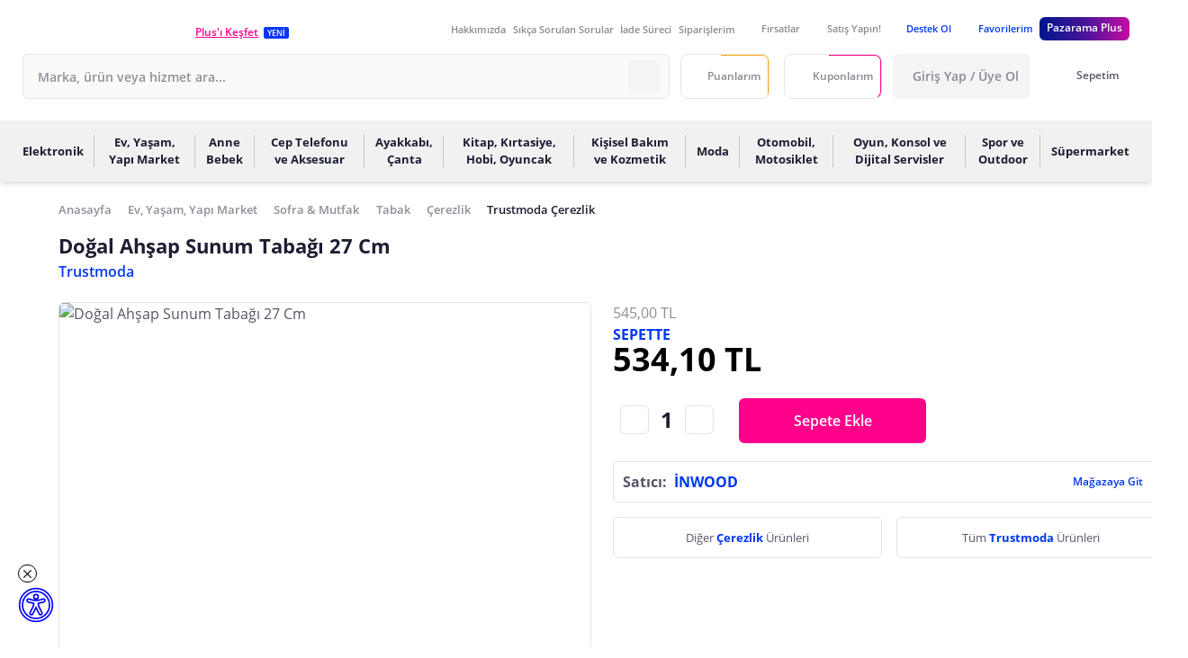

--- FILE ---
content_type: text/html; charset=utf-8
request_url: https://www.pazarama.com/dogal-ahsap-sunum-tabagi-27-cm-p-dikdrtgnnn
body_size: 61124
content:
<!doctype html>
<html data-n-head-ssr lang="tr-TR" data-n-head="%7B%22lang%22:%7B%22ssr%22:%22tr-TR%22%7D%7D">
  <head >
    <meta data-n-head="ssr" charset="utf-8"><meta data-n-head="ssr" name="viewport" content="width=device-width, initial-scale=1"><meta data-n-head="ssr" http-equiv="content-language" content="tr"><meta data-n-head="ssr" name="referrer" content="no-referrer-when-downgrade"><meta data-n-head="ssr" name="format-detection" content="telephone=no"><meta data-n-head="ssr" name="facebook-domain-verification" content="rrn829e4x67dsouiupznynhepxzagx"><meta data-n-head="ssr" name="google-site-verification" content="fW8WAJp7ii8yUYInELCeKkBEZRx4IXKu4iJQXOAx6CM"><meta data-n-head="ssr" name="x-dns-prefetch-control" content="on"><meta data-n-head="ssr" data-hid="charset" charset="utf-8"><meta data-n-head="ssr" data-hid="mobile-web-app-capable" name="mobile-web-app-capable" content="yes"><meta data-n-head="ssr" data-hid="apple-mobile-web-app-title" name="apple-mobile-web-app-title" content="Pazarama"><meta data-n-head="ssr" data-hid="author" name="author" content="pazarama-frontend"><meta data-n-head="ssr" data-hid="theme-color" name="theme-color" content="white"><meta data-n-head="ssr" data-hid="og:type" name="og:type" property="og:type" content="website"><meta data-n-head="ssr" data-hid="og:site_name" name="og:site_name" property="og:site_name" content="Pazarama"><meta data-n-head="ssr" data-hid="og:image" name="og:image" property="og:image" content="https://img.pzrmcdn.com/mnresize/512/512/asset/icons/pwa.png"><meta data-n-head="ssr" data-hid="og:image:width" name="og:image:width" property="og:image:width" content="512"><meta data-n-head="ssr" data-hid="og:image:height" name="og:image:height" property="og:image:height" content="512"><meta data-n-head="ssr" data-hid="og:image:type" name="og:image:type" property="og:image:type" content="image/avif"><meta data-n-head="ssr" data-hid="title" name="title" content="Doğal Ahşap Sunum Tabağı 27 Cm Fiyatları ve Modelleri - Pazarama"><meta data-n-head="ssr" data-hid="og:title" name="og:title" content="Doğal Ahşap Sunum Tabağı 27 Cm Fiyatları ve Modelleri - Pazarama"><meta data-n-head="ssr" data-hid="description" name="description" content="Trustmoda Doğal Ahşap Sunum Tabağı 27 Cm ürününü kampanyalı fiyatlar ile satın al. Şimdi tıkla Trustmoda Doğal Ahşap Sunum Tabağı 27 Cm fırsatlarını kaçırma."><meta data-n-head="ssr" data-hid="og:description" name="og:description" content="Trustmoda Doğal Ahşap Sunum Tabağı 27 Cm ürününü kampanyalı fiyatlar ile satın al. Şimdi tıkla Trustmoda Doğal Ahşap Sunum Tabağı 27 Cm fırsatlarını kaçırma."><title>Doğal Ahşap Sunum Tabağı 27 Cm Fiyatları ve Modelleri - Pazarama</title><link data-n-head="ssr" rel="icon" type="image/x-icon" href="/favicon.ico"><link data-n-head="ssr" rel="preconnect" href="https://sfapi.pazarama.com" crossorigin="true"><link data-n-head="ssr" rel="preconnect" href="https://img.pzrmcdn.com" crossorigin="true"><link data-n-head="ssr" rel="preconnect" href="https://js.pzrmcdn.com" crossorigin="true"><link data-n-head="ssr" rel="dns-prefetch" href="https://sfapi.pazarama.com"><link data-n-head="ssr" rel="dns-prefetch" href="https://img.pzrmcdn.com"><link data-n-head="ssr" rel="dns-prefetch" href="https://js.pzrmcdn.com"><link data-n-head="ssr" rel="dns-prefetch" href="https://auth.pazarama.com"><link data-n-head="ssr" rel="dns-prefetch" href="https://www.google-analytics.com"><link data-n-head="ssr" rel="dns-prefetch" href="https://analytics.tiktok.com"><link data-n-head="ssr" rel="dns-prefetch" href="https://www.googletagmanager.com/"><link data-n-head="ssr" data-hid="shortcut-icon" rel="shortcut icon" href="https://img.pzrmcdn.com/mnresize/64/64/asset/icons/pwa.png"><link data-n-head="ssr" data-hid="apple-touch-icon" rel="apple-touch-icon" href="https://img.pzrmcdn.com/mnresize/512/512/asset/icons/pwa.png" sizes="512x512"><link data-n-head="ssr" rel="manifest" href="https://js.pzrmcdn.com/asset/_pzweb/manifest.cc12c563.json" data-hid="manifest"><link data-n-head="ssr" data-hid="canonical" rel="canonical" href="https://www.pazarama.com/dogal-ahsap-sunum-tabagi-27-cm-p-dikdrtgnnn"><link data-n-head="ssr" data-hid="preload#https://img.pzrmcdn.com/mnresize/1180/1182/asset/dikdrtgnnn/images/doalahapsunumtaba27cm-1.jpg" rel="preload" as="image" href="https://img.pzrmcdn.com/mnresize/1180/1182/asset/dikdrtgnnn/images/doalahapsunumtaba27cm-1.jpg" fetchpriority="high"><script data-n-head="ssr">var customDefinitions = {};</script><script data-n-head="ssr" data-hid="gtm-consent" type="text/javascript" charset="utf-8">
        window.dataLayer = window.dataLayer || [];
        function gtag(){dataLayer.push(arguments);}

        gtag('consent', 'default', {
          'ad_storage': 'denied',
          'analytics_storage': 'denied',
          'personalization_storage': 'denied',
          'functionality_storage': 'granted',
          'security_storage': 'granted',
          'ad_user_data': 'denied',
          'ad_personalization': 'denied',
        });
      </script><script data-n-head="ssr" data-hid="gtm-script">if(!window._gtm_init){window._gtm_init=1;(function(w,n,d,m,e,p){w[d]=(w[d]==1||n[d]=='yes'||n[d]==1||n[m]==1||(w[e]&&w[e][p]&&w[e][p]()))?1:0})(window,navigator,'doNotTrack','msDoNotTrack','external','msTrackingProtectionEnabled');(function(w,d,s,l,x,y){w[x]={};w._gtm_inject=function(i){if(w.doNotTrack||w[x][i])return;w[x][i]=1;w[l]=w[l]||[];w[l].push({'gtm.start':new Date().getTime(),event:'gtm.js'});var f=d.getElementsByTagName(s)[0],j=d.createElement(s);j.async=true;j.src='https://www.googletagmanager.com/gtm.js?id='+i;f.parentNode.insertBefore(j,f);}})(window,document,'script','dataLayer','_gtm_ids','_gtm_inject')}</script><script data-n-head="ssr" type="application/ld+json">{"@context":"https://schema.org","@type":"BreadcrumbList","itemListElement":[{"@type":"ListItem","position":1,"item":"https://www.pazarama.com","name":"Anasayfa"},{"@type":"ListItem","position":2,"item":"https://www.pazarama.com/ev-yasam-yapi-market-k-K05","name":"Ev, Yaşam, Yapı Market"},{"@type":"ListItem","position":3,"item":"https://www.pazarama.com/mutfak-alet-ve-cihazlari-k-k05384","name":"Sofra & Mutfak"},{"@type":"ListItem","position":4,"item":"https://www.pazarama.com/tabak-k-K05930","name":"Tabak"},{"@type":"ListItem","position":5,"item":"https://www.pazarama.com/cerezlik-k-k05493","name":"Çerezlik"},{"@type":"ListItem","position":6,"item":"https://www.pazarama.com/trustmoda/cerezlik-k-k05493","name":"Trustmoda Çerezlik"}]}</script><script data-n-head="ssr" type="application/ld+json">{"@context":"https://schema.org","@type":"Product","sku":"000b5c61-1c62-496e-e2d3-08dc5b2e1752","url":"https://www.pazarama.com/dogal-ahsap-sunum-tabagi-27-cm-p-dikdrtgnnn","name":"Doğal Ahşap Sunum Tabağı 27 Cm","brand":{"@type":"Brand","name":"Trustmoda"},"image":"https://img.pzrmcdn.com/asset/dikdrtgnnn/images/doalahapsunumtaba27cm-1.jpg","aggregateRating":{"@type":"AggregateRating","ratingValue":1,"bestRating":"5","worstRating":"1","reviewCount":1},"itemCondition":"https://schema.org/NewCondition","offers":{"@type":"Offer","price":534.1,"priceCurrency":"TRY","availability":"https://schema.org/InStock","seller":"İNWOOD"},"material":"Bambu"}</script><link rel="preload" href="https://js.pzrmcdn.com/asset/_pzweb/js/pz-a98c4fa.modern.js" as="script"><link rel="preload" href="https://js.pzrmcdn.com/asset/_pzweb/js/pz-1d187d7.modern.js" as="script"><link rel="preload" href="https://js.pzrmcdn.com/asset/_pzweb/css/pz-42f927f.css" as="style"><link rel="preload" href="https://js.pzrmcdn.com/asset/_pzweb/js/pz-676b8a4.modern.js" as="script"><link rel="preload" href="https://js.pzrmcdn.com/asset/_pzweb/css/pz-3b7bc94.css" as="style"><link rel="preload" href="https://js.pzrmcdn.com/asset/_pzweb/js/pz-a5fb654.modern.js" as="script"><link rel="preload" href="https://js.pzrmcdn.com/asset/_pzweb/js/pz-b9f1a5e.modern.js" as="script"><link rel="preload" href="https://js.pzrmcdn.com/asset/_pzweb/css/pz-af7c990.css" as="style"><link rel="preload" href="https://js.pzrmcdn.com/asset/_pzweb/js/pz-ffab5e0.modern.js" as="script"><link rel="stylesheet" href="https://js.pzrmcdn.com/asset/_pzweb/css/pz-42f927f.css"><link rel="stylesheet" href="https://js.pzrmcdn.com/asset/_pzweb/css/pz-3b7bc94.css"><link rel="stylesheet" href="https://js.pzrmcdn.com/asset/_pzweb/css/pz-af7c990.css">
  </head>
  <body >
    <noscript data-n-head="ssr" data-hid="gtm-noscript" data-pbody="true"><iframe src="https://www.googletagmanager.com/ns.html?id=GTM-THTSK9F&" height="0" width="0" style="display:none;visibility:hidden" title="gtm"></iframe></noscript><div data-server-rendered="true" id="__nuxt"><div class="nuxt-progress bg-blue-500" style="width:0%;" data-v-5b127528></div><div id="__layout"><div id="app"><!----> <!----> <header><div class="bg-white shadow-md relative z-50 min-w-max"><div class="mx-auto px-6.25 container-7xl flex justify-center items-center pb-2"><div class="brand-logo-wrapper flex flex-row items-center justify-center whitespace-nowrap mt-5"><a href="/" data-testid="header-brand-logo-link" role="button" aria-label="Pazarama Logo" class="nuxt-link-active text-blue-500 text-base font-semibold"><!----> <span name="pazarama-logo" class="svg [display:inherit] fill-current text-gray-500  svg--pazarama-logo" style="width:190px;height:29.124087591240876px;"></span> <!----></a> <a href="/pazarama-plus" class="flex flex-row items-center text-blue-500 text-base font-semibold"><!----> <span class="text-xxs text-pink-500 font-semibold underline px-0.5">Plus'ı Keşfet</span> <span class="badge bg-blue-500 m-1 px-1 py-0.5 text-xxtiny rounded-sm"> 
    YENİ
  </span> <!----></a></div> <ul class="base-header-top-nav-list w-full flex items-center justify-between ml-44"><li><a target="_blank" event="click" href="/hakkimizda" rel="nofollow" class="text-blue-500 text-base font-semibold font-semibold text-tiny text-gray-700"><!----> 
        Hakkımızda
       <!----></a></li> <li><a href="/hesabim/dijital-asistan" rel="nofollow" data-testid="header-contact-us-link" class="text-blue-500 text-base font-semibold font-semibold text-tiny text-gray-700"><!----> 
        Sıkça Sorulan Sorular
       <!----></a></li> <li><a href="/hesabim/taleplerim" rel="nofollow" data-testid="header-return-process-link" class="text-blue-500 text-base font-semibold font-semibold text-tiny text-gray-700"><!----> 
        İade Süreci
       <!----></a></li> <li><a href="/hesabim/siparislerim" rel="nofollow" data-testid="header-order-link" class="text-blue-500 text-base font-semibold font-semibold text-tiny text-gray-700"><!----> 
        Siparişlerim
       <!----></a></li> <li><a href="/firsatlar" data-testid="header-opportunity-link" class="text-blue-500 text-base font-semibold font-semibold text-tiny text-gray-700 flex items-center"><span name="opportunity-new" aria-hidden="true" class="svg [display:inherit] fill-current before-icon  svg--opportunity-new" style="width:18px;height:18px;"></span> <span class="ml-1">
        Fırsatlar
      </span> <!----></a></li> <li><a target="_blank" event="click" href="https://isortagim.pazarama.com/" data-testid="header-sales-link" class="text-blue-500 text-base font-semibold font-semibold text-tiny text-gray-700 flex items-center"><span name="sell-logo" aria-hidden="true" class="svg [display:inherit] fill-current before-icon  svg--sell-logo" style="width:18px;height:18px;"></span> <span class="ml-1">
        Satış Yapın!
      </span> <!----></a></li> <li id="pazaramaWithYou" class="pazarama-with-you"><a event="click" href="https://www.pazarama.com/firsatlar/l-pazarama-destek-ol" data-testid="pazarama-with-you-link" class="pazarama-with-you text-blue-500 text-tiny font-semibold flex items-center"><span name="pazarama-with-you" aria-hidden="true" class="svg [display:inherit] fill-current before-icon  svg--pazarama-with-you" style="width:17px;height:17px;"></span> <span class="ml-1">
        Destek Ol
      </span> <!----></a></li> <li><a href="/hesabim/favorilerim" rel="nofollow" data-testid="header-favorites-link" class="text-blue-500 text-base font-semibold font-semibold text-tiny text-blue-500 flex items-center"><span name="heart-solid" aria-hidden="true" class="svg [display:inherit] fill-current before-icon  svg--heart-solid" style="width:18px;height:16.5px;"></span> <span class="ml-1">
        Favorilerim
      </span> <!----></a></li> <!----> <li><a href="/pazarama-plus" aria-label="Pazarama Plus Link" class="text-blue-500 text-base font-semibold"><!----> <div class="bg-gradient-to-r from-blue-750 via-purple-10 to-pink-550 text-white font-semibold text-xxs rounded-md h-[1.63rem] px-2">
          Pazarama Plus
        </div> <!----></a></li></ul></div> <div class="h-18.5" data-v-20bf0745><div data-v-20bf0745><!----> <div class="mx-auto px-6.25 container-7xl pb-6" data-v-20bf0745><div class="flex" data-v-20bf0745><div class="grow pl-0" data-v-20bf0745><div class="relative"><span data-testid="search-input" tabindex="0" data-v-48201552><div errors="" class="relative" data-v-48201552><div class="relative" data-v-48201552><input id="label-input" type="text" name="search-bar" placeholder="Marka, ürün veya hizmet ara..." disabled="disabled" autocomplete="off" min="" max="" data-testid="search-input" tabindex="0" value="" class="form-input text-sm font-semibold border-gray-750 pr-24" data-v-48201552> <!----> <!----> <!----></div> <ul></ul></div></span> <button type="button" data-testid="search-input-basebutton" aria-label="Arama Yapın" class="btn btn-sm absolute bg-gray-150 text-gray-700 right-2.5 top-1/2 -translate-y-1/2 px-2 py-0.5" data-v-183f3143><span aria-hidden="true" data-testid="base-button-before-icon" class="inline-block align-middle relative" data-v-183f3143><span name="search" class="svg [display:inherit] fill-current  svg--search" style="width:20px;height:20px;"></span> <!----></span> <!----> <!----></button> <!----> <!----></div></div> <div class="ml-3" data-v-425d9dea data-v-20bf0745><div class="rounded-md border border-gray-750 conic-animation !rounded-lg" data-v-425d9dea><div class="p-0.25 rounded-md relative" data-v-425d9dea><div class="bg-white rounded-md" data-v-425d9dea><button type="button" aria-label="Puanlarım" class="btn text-gray-700 px-2 text-xxs font-semibold h-[2.9rem] bg-white rounded-md" data-v-183f3143 data-v-425d9dea><span aria-hidden="true" data-testid="base-button-before-icon" class="inline-block align-middle relative" data-v-183f3143><span name="point-icon" class="svg [display:inherit] fill-current text-orange-500  svg--point-icon" style="width:18px;height:18px;"></span> <!----></span> <span data-testid="base-button-text" class="ml-4 overflow-hidden w-full whitespace-nowrap text-ellipsis !ml-0.5" data-v-183f3143><span data-v-183f3143 data-v-425d9dea>Puanlarım</span></span> <!----></button></div></div></div></div> <div class="pl-4" data-v-086ffd30 data-v-20bf0745><div class="rounded-md border border-gray-750 conic-animation !rounded-lg" data-v-086ffd30><div class="p-0.25 rounded-md relative" data-v-086ffd30><div class="bg-white rounded-md" data-v-086ffd30><button type="button" aria-label="Kuponlarım" class="btn text-gray-700 text-xxs px-2 font-semibold h-[2.9rem]" data-v-183f3143 data-v-086ffd30><span aria-hidden="true" data-testid="base-button-before-icon" class="inline-block align-middle relative" data-v-183f3143><span name="coupon-pink" class="svg [display:inherit] fill-current  svg--coupon-pink" style="width:18px;height:18px;"></span> <!----></span> <span data-testid="base-button-text" class="ml-4 overflow-hidden w-full whitespace-nowrap text-ellipsis !ml-1" data-v-183f3143>
          Kuponlarım
        </span> <!----></button> <!----></div></div></div></div> <div class="pl-3" data-v-20bf0745><div class="client-only-placeholder"><button type="button" data-testid="baseheaderaccountindex-button-loginfalse" class="btn !py-6 text-gray-700 text-sm font-semibold bg-gray-150" data-v-183f3143><span aria-hidden="true" data-testid="base-button-before-icon" class="inline-block align-middle relative" data-v-183f3143><span name="user-new" class="svg [display:inherit] fill-current !text-gray-700  svg--user-new" style="width:18px;height:18px;"></span> <!----></span> <span data-testid="base-button-text" class="ml-4 overflow-hidden w-full whitespace-nowrap text-ellipsis !-ml-2" data-v-183f3143>
        Giriş Yap / Üye Ol
      </span> <!----></button></div></div> <div class="pl-3" data-v-158f2d48 data-v-20bf0745><div class="v-popover" data-v-158f2d48><div class="trigger" style="display:inline-block;"><a href="/sepetim" rel="nofollow" class="btn btn-sm font-semibold text-xxs !py-6" data-v-183f3143 data-v-158f2d48><span aria-hidden="true" data-testid="base-button-before-icon" class="inline-block align-middle relative" data-v-183f3143><span name="basket-new-icon" class="svg [display:inherit] fill-current text-gray-700  svg--basket-new-icon" style="width:18px;height:18px;"></span> <!----></span> <span data-testid="base-button-text" class="ml-2.5" data-v-183f3143>
      Sepetim
    </span> <!----></a> </div> <div id="popover_i737hrsido" aria-hidden="true" tabindex="0" class="tooltip popover header-cart-popover vue-popover-theme" style="visibility:hidden;"><div class="wrapper"><div class="tooltip-inner popover-inner" style="position:relative;"><div><div class="tooltip-inside-header" data-v-158f2d48><div class="py-12 px-5 text-center font-semibold text-sm"><span name="basket" class="svg [display:inherit] fill-current text-gray-300  svg--basket mx-auto mb-5 border-4 border-gray-300 rounded-full box-content p-6" style="width:42px;height:42px;"></span>
      Sepetinizde ürün<br>
      bulunmamaktadır.
    </div> <div class="p-5 border-t border-gray-300"><a href="/" class="btn nuxt-link-active btn-primary w-full text-sm" data-v-183f3143><!----> <!----> 
        Alışverişe Başla
       <!----></a></div></div></div> <div tabindex="-1" class="resize-observer" data-v-8859cc6c></div></div> <div class="tooltip-arrow popover-arrow"></div></div></div></div></div></div></div></div></div> <div class="bg-gray-100"><div class="mx-auto px-6.25 container-7xl"><ul data-testid="navbar-container" class="flex h-17 relative z-40" data-v-765f256d><li data-testid="navbar-list-item" class="nav-item" data-v-765f256d><a href="/elektronik-k-K04" title="Elektronik" data-testid="navbar-list-item-link" class="text-gray-600 text-xs font-semibold !font-bold" data-v-765f256d><!----> <span data-v-765f256d>Elektronik</span> <!----></a> <div class="bg-white absolute w-full top-full left-0 right-0 p-8 shadow-md cursor-auto" style="display:none;" data-v-934f1802 data-v-765f256d><!----> <div class="flex flex-nowrap" data-v-934f1802><div class="flex-1" data-v-934f1802><div class="mega-menu-category" data-v-934f1802><div class="w-45 inline-block align-top mb-5 leading-5" data-v-934f1802><h3 data-testid="mega-menu-title" class="text-sm text-gray-600 font-bold mb-1"><a href="/bilgisayar-ve-tablet-k-K04016" title="Bilgisayar ve Tablet" data-testid="mega-menu-link" class="text-blue-500 text-sm font-semibold hover:underline"><!----> 
      Bilgisayar ve Tablet
     <!----></a></h3> <!----></div><div class="w-45 inline-block align-top mb-5 leading-5" data-v-934f1802><h3 data-testid="mega-menu-title" class="text-sm text-gray-600 font-bold mb-1"><a href="/beyaz-esyalar-k-K04003" title="Beyaz Eşyalar" data-testid="mega-menu-link" class="text-blue-500 text-sm font-semibold hover:underline"><!----> 
      Beyaz Eşyalar
     <!----></a></h3> <!----></div><div class="w-45 inline-block align-top mb-5 leading-5" data-v-934f1802><h3 data-testid="mega-menu-title" class="text-sm text-gray-600 font-bold mb-1"><a href="/elektrikli-ev-aletleri-k-K04101" title="Elektrikli Ev Aletleri" data-testid="mega-menu-link" class="text-blue-500 text-sm font-semibold hover:underline"><!----> 
      Elektrikli Ev Aletleri
     <!----></a></h3> <!----></div><div class="w-45 inline-block align-top mb-5 leading-5" data-v-934f1802><h3 data-testid="mega-menu-title" class="text-sm text-gray-600 font-bold mb-1"><a href="/kisisel-bakim-aletleri-k-K04237" title="Kişisel Bakım Aletleri" data-testid="mega-menu-link" class="text-blue-500 text-sm font-semibold hover:underline"><!----> 
      Kişisel Bakım Aletleri
     <!----></a></h3> <!----></div><div class="w-45 inline-block align-top mb-5 leading-5" data-v-934f1802><h3 data-testid="mega-menu-title" class="text-sm text-gray-600 font-bold mb-1"><a href="/klima-ve-isiticilar-k-K04155" title="Klima ve Isıtıcılar" data-testid="mega-menu-link" class="text-blue-500 text-sm font-semibold hover:underline"><!----> 
      Klima ve Isıtıcılar
     <!----></a></h3> <!----></div><div class="w-45 inline-block align-top mb-5 leading-5" data-v-934f1802><h3 data-testid="mega-menu-title" class="text-sm text-gray-600 font-bold mb-1"><a href="/televizyon-ve-ses-sistemleri-k-K04170" title="Televizyon ve Ses Sistemleri" data-testid="mega-menu-link" class="text-blue-500 text-sm font-semibold hover:underline"><!----> 
      Televizyon ve Ses Sistemleri
     <!----></a></h3> <!----></div></div></div> <!----></div></div></li><li data-testid="navbar-list-item" class="nav-item" data-v-765f256d><a href="/ev-yasam-yapi-market-k-K05" title="Ev, Yaşam, Yapı Market" data-testid="navbar-list-item-link" class="text-gray-600 text-xs font-semibold !font-bold" data-v-765f256d><!----> <span data-v-765f256d>Ev, Yaşam, Yapı Market</span> <!----></a> <div class="bg-white absolute w-full top-full left-0 right-0 p-8 shadow-md cursor-auto" style="display:none;" data-v-934f1802 data-v-765f256d><!----> <div class="flex flex-nowrap" data-v-934f1802><div class="flex-1" data-v-934f1802><div class="mega-menu-category" data-v-934f1802><div class="w-45 inline-block align-top mb-5 leading-5" data-v-934f1802><h3 data-testid="mega-menu-title" class="text-sm text-gray-600 font-bold mb-1"><a href="/mutfak-alet-ve-cihazlari-k-k05384" title="Sofra &amp; Mutfak" data-testid="mega-menu-link" class="text-blue-500 text-sm font-semibold hover:underline"><!----> 
      Sofra &amp; Mutfak
     <!----></a></h3> <!----></div><div class="w-45 inline-block align-top mb-5 leading-5" data-v-934f1802><h3 data-testid="mega-menu-title" class="text-sm text-gray-600 font-bold mb-1"><a href="/mobilya-k-k05289" title="Mobilya" data-testid="mega-menu-link" class="text-blue-500 text-sm font-semibold hover:underline"><!----> 
      Mobilya
     <!----></a></h3> <!----></div><div class="w-45 inline-block align-top mb-5 leading-5" data-v-934f1802><h3 data-testid="mega-menu-title" class="text-sm text-gray-600 font-bold mb-1"><a href="/aydinlatma-k-k05131" title="Aydınlatma" data-testid="mega-menu-link" class="text-blue-500 text-sm font-semibold hover:underline"><!----> 
      Aydınlatma
     <!----></a></h3> <!----></div><div class="w-45 inline-block align-top mb-5 leading-5" data-v-934f1802><h3 data-testid="mega-menu-title" class="text-sm text-gray-600 font-bold mb-1"><a href="/ev-tekstili-k-k05227" title="Ev Tekstili" data-testid="mega-menu-link" class="text-blue-500 text-sm font-semibold hover:underline"><!----> 
      Ev Tekstili
     <!----></a></h3> <!----></div><div class="w-45 inline-block align-top mb-5 leading-5" data-v-934f1802><h3 data-testid="mega-menu-title" class="text-sm text-gray-600 font-bold mb-1"><a href="/dekorasyon-k-k05130" title="Dekorasyon" data-testid="mega-menu-link" class="text-blue-500 text-sm font-semibold hover:underline"><!----> 
      Dekorasyon
     <!----></a></h3> <!----></div><div class="w-45 inline-block align-top mb-5 leading-5" data-v-934f1802><h3 data-testid="mega-menu-title" class="text-sm text-gray-600 font-bold mb-1"><a href="/ev-duzenleme-k-k05213" title="Ev Düzenleme" data-testid="mega-menu-link" class="text-blue-500 text-sm font-semibold hover:underline"><!----> 
      Ev Düzenleme
     <!----></a></h3> <!----></div><div class="w-45 inline-block align-top mb-5 leading-5" data-v-934f1802><h3 data-testid="mega-menu-title" class="text-sm text-gray-600 font-bold mb-1"><a href="/banyo-k-k05512" title="Banyo" data-testid="mega-menu-link" class="text-blue-500 text-sm font-semibold hover:underline"><!----> 
      Banyo
     <!----></a></h3> <!----></div><div class="w-45 inline-block align-top mb-5 leading-5" data-v-934f1802><h3 data-testid="mega-menu-title" class="text-sm text-gray-600 font-bold mb-1"><a href="/yapi-market-k-k05510" title="Yapı Market" data-testid="mega-menu-link" class="text-blue-500 text-sm font-semibold hover:underline"><!----> 
      Yapı Market
     <!----></a></h3> <!----></div><div class="w-45 inline-block align-top mb-5 leading-5" data-v-934f1802><h3 data-testid="mega-menu-title" class="text-sm text-gray-600 font-bold mb-1"><a href="/bahce-k-k05001" title="Bahçe" data-testid="mega-menu-link" class="text-blue-500 text-sm font-semibold hover:underline"><!----> 
      Bahçe
     <!----></a></h3> <!----></div></div></div> <!----></div></div></li><li data-testid="navbar-list-item" class="nav-item" data-v-765f256d><a href="/anne-bebek-k-K01" title="Anne Bebek" data-testid="navbar-list-item-link" class="text-gray-600 text-xs font-semibold !font-bold" data-v-765f256d><!----> <span data-v-765f256d>Anne Bebek</span> <!----></a> <div class="bg-white absolute w-full top-full left-0 right-0 p-8 shadow-md cursor-auto" style="display:none;" data-v-934f1802 data-v-765f256d><!----> <div class="flex flex-nowrap" data-v-934f1802><div class="flex-1" data-v-934f1802><div class="mega-menu-category" data-v-934f1802><div class="w-45 inline-block align-top mb-5 leading-5" data-v-934f1802><h3 data-testid="mega-menu-title" class="text-sm text-gray-600 font-bold mb-1"><a href="/bebek-arac-ve-gerecleri-k-K01201" title="Bebek Araç ve Gereçleri" data-testid="mega-menu-link" class="text-blue-500 text-sm font-semibold hover:underline"><!----> 
      Bebek Araç ve Gereçleri
     <!----></a></h3> <!----></div><div class="w-45 inline-block align-top mb-5 leading-5" data-v-934f1802><h3 data-testid="mega-menu-title" class="text-sm text-gray-600 font-bold mb-1"><a href="/bebek-odasi-mobilyalari-k-K01105" title="Bebek Odası Mobilyaları" data-testid="mega-menu-link" class="text-blue-500 text-sm font-semibold hover:underline"><!----> 
      Bebek Odası Mobilyaları
     <!----></a></h3> <!----></div><div class="w-45 inline-block align-top mb-5 leading-5" data-v-934f1802><h3 data-testid="mega-menu-title" class="text-sm text-gray-600 font-bold mb-1"><a href="/emzirme-urunleri-k-K01159" title="Emzirme Ürünleri" data-testid="mega-menu-link" class="text-blue-500 text-sm font-semibold hover:underline"><!----> 
      Emzirme Ürünleri
     <!----></a></h3> <!----></div><div class="w-45 inline-block align-top mb-5 leading-5" data-v-934f1802><h3 data-testid="mega-menu-title" class="text-sm text-gray-600 font-bold mb-1"><a href="/bebek-hediyelik-k-K01100" title="Bebek Hediyelik" data-testid="mega-menu-link" class="text-blue-500 text-sm font-semibold hover:underline"><!----> 
      Bebek Hediyelik
     <!----></a></h3> <!----></div><div class="w-45 inline-block align-top mb-5 leading-5" data-v-934f1802><h3 data-testid="mega-menu-title" class="text-sm text-gray-600 font-bold mb-1"><a href="/bebek-bakim-ve-saglik-k-K01029" title="Bebek Bakım Ve Sağlık" data-testid="mega-menu-link" class="text-blue-500 text-sm font-semibold hover:underline"><!----> 
      Bebek Bakım Ve Sağlık
     <!----></a></h3> <!----></div><div class="w-45 inline-block align-top mb-5 leading-5" data-v-934f1802><h3 data-testid="mega-menu-title" class="text-sm text-gray-600 font-bold mb-1"><a href="/bebek-guvenlik-k-K01089" title="Bebek Güvenlik" data-testid="mega-menu-link" class="text-blue-500 text-sm font-semibold hover:underline"><!----> 
      Bebek Güvenlik
     <!----></a></h3> <!----></div><div class="w-45 inline-block align-top mb-5 leading-5" data-v-934f1802><h3 data-testid="mega-menu-title" class="text-sm text-gray-600 font-bold mb-1"><a href="/bebek-giyim-k-K01059" title="Bebek Giyim" data-testid="mega-menu-link" class="text-blue-500 text-sm font-semibold hover:underline"><!----> 
      Bebek Giyim
     <!----></a></h3> <!----></div><div class="w-45 inline-block align-top mb-5 leading-5" data-v-934f1802><h3 data-testid="mega-menu-title" class="text-sm text-gray-600 font-bold mb-1"><a href="/beslenme-urunleri-k-K01144" title="Beslenme Ürünleri" data-testid="mega-menu-link" class="text-blue-500 text-sm font-semibold hover:underline"><!----> 
      Beslenme Ürünleri
     <!----></a></h3> <!----></div><div class="w-45 inline-block align-top mb-5 leading-5" data-v-934f1802><h3 data-testid="mega-menu-title" class="text-sm text-gray-600 font-bold mb-1"><a href="/banyo-ve-tuvalet-k-K01001" title="Banyo ve Tuvalet" data-testid="mega-menu-link" class="text-blue-500 text-sm font-semibold hover:underline"><!----> 
      Banyo ve Tuvalet
     <!----></a></h3> <!----></div><div class="w-45 inline-block align-top mb-5 leading-5" data-v-934f1802><h3 data-testid="mega-menu-title" class="text-sm text-gray-600 font-bold mb-1"><a href="/bebek-bezi-ve-islak-mendil-k-K01055" title="Bebek Bezi ve Islak Mendil" data-testid="mega-menu-link" class="text-blue-500 text-sm font-semibold hover:underline"><!----> 
      Bebek Bezi ve Islak Mendil
     <!----></a></h3> <!----></div><div class="w-45 inline-block align-top mb-5 leading-5" data-v-934f1802><h3 data-testid="mega-menu-title" class="text-sm text-gray-600 font-bold mb-1"><a href="/hamile-giyim-k-K01168" title="Hamile Giyim" data-testid="mega-menu-link" class="text-blue-500 text-sm font-semibold hover:underline"><!----> 
      Hamile Giyim
     <!----></a></h3> <!----></div></div></div> <!----></div></div></li><li data-testid="navbar-list-item" class="nav-item" data-v-765f256d><a href="/cep-telefonu-ve-aksesuar-k-K03" title="Cep Telefonu ve Aksesuar" data-testid="navbar-list-item-link" class="text-gray-600 text-xs font-semibold !font-bold" data-v-765f256d><!----> <span data-v-765f256d>Cep Telefonu ve Aksesuar</span> <!----></a> <div class="bg-white absolute w-full top-full left-0 right-0 p-8 shadow-md cursor-auto" style="display:none;" data-v-934f1802 data-v-765f256d><!----> <div class="flex flex-nowrap" data-v-934f1802><div class="flex-1" data-v-934f1802><div class="mega-menu-category" data-v-934f1802><div class="w-45 inline-block align-top mb-5 leading-5" data-v-934f1802><h3 data-testid="mega-menu-title" class="text-sm text-gray-600 font-bold mb-1"><a href="/telsiz-iletisim-urunleri-k-K04249" title="Telsiz İletişim Ürünleri" data-testid="mega-menu-link" class="text-blue-500 text-sm font-semibold hover:underline"><!----> 
      Telsiz İletişim Ürünleri
     <!----></a></h3> <!----></div><div class="w-45 inline-block align-top mb-5 leading-5" data-v-934f1802><h3 data-testid="mega-menu-title" class="text-sm text-gray-600 font-bold mb-1"><a href="/cep-telefonlari-k-K03044" title="Cep Telefonları" data-testid="mega-menu-link" class="text-blue-500 text-sm font-semibold hover:underline"><!----> 
      Cep Telefonları
     <!----></a></h3> <!----></div><div class="w-45 inline-block align-top mb-5 leading-5" data-v-934f1802><h3 data-testid="mega-menu-title" class="text-sm text-gray-600 font-bold mb-1"><a href="/cep-telefonu-aksesuarlari-k-K03001" title="Cep Telefonu Aksesuarları" data-testid="mega-menu-link" class="text-blue-500 text-sm font-semibold hover:underline"><!----> 
      Cep Telefonu Aksesuarları
     <!----></a></h3> <!----></div></div></div> <!----></div></div></li><li data-testid="navbar-list-item" class="nav-item" data-v-765f256d><a href="/ayakkabi-canta-ve-aksesuar-k-K02" title="Ayakkabı, Çanta" data-testid="navbar-list-item-link" class="text-gray-600 text-xs font-semibold !font-bold" data-v-765f256d><!----> <span data-v-765f256d>Ayakkabı, Çanta</span> <!----></a> <div class="bg-white absolute w-full top-full left-0 right-0 p-8 shadow-md cursor-auto" style="display:none;" data-v-934f1802 data-v-765f256d><!----> <div class="flex flex-nowrap" data-v-934f1802><div class="flex-1" data-v-934f1802><div class="mega-menu-category" data-v-934f1802><div class="w-45 inline-block align-top mb-5 leading-5" data-v-934f1802><h3 data-testid="mega-menu-title" class="text-sm text-gray-600 font-bold mb-1"><a href="/kadin-ayakkabi-k-K02032" title="Kadın Ayakkabı" data-testid="mega-menu-link" class="text-blue-500 text-sm font-semibold hover:underline"><!----> 
      Kadın Ayakkabı
     <!----></a></h3> <!----></div><div class="w-45 inline-block align-top mb-5 leading-5" data-v-934f1802><h3 data-testid="mega-menu-title" class="text-sm text-gray-600 font-bold mb-1"><a href="/erkek-ayakkabi-k-K02007" title="Erkek Ayakkabı" data-testid="mega-menu-link" class="text-blue-500 text-sm font-semibold hover:underline"><!----> 
      Erkek Ayakkabı
     <!----></a></h3> <!----></div><div class="w-45 inline-block align-top mb-5 leading-5" data-v-934f1802><h3 data-testid="mega-menu-title" class="text-sm text-gray-600 font-bold mb-1"><a href="/kiz-cocuk-ayakkabi-k-K02054" title="Kız Çocuk Ayakkabı" data-testid="mega-menu-link" class="text-blue-500 text-sm font-semibold hover:underline"><!----> 
      Kız Çocuk Ayakkabı
     <!----></a></h3> <!----></div><div class="w-45 inline-block align-top mb-5 leading-5" data-v-934f1802><h3 data-testid="mega-menu-title" class="text-sm text-gray-600 font-bold mb-1"><a href="/erkek-cocuk-ayakkabi-k-K02022" title="Erkek Çocuk Ayakkabı" data-testid="mega-menu-link" class="text-blue-500 text-sm font-semibold hover:underline"><!----> 
      Erkek Çocuk Ayakkabı
     <!----></a></h3> <!----></div><div class="w-45 inline-block align-top mb-5 leading-5" data-v-934f1802><h3 data-testid="mega-menu-title" class="text-sm text-gray-600 font-bold mb-1"><a href="/ayakkabi-bakim-k-K02003" title="Ayakkabı Bakım" data-testid="mega-menu-link" class="text-blue-500 text-sm font-semibold hover:underline"><!----> 
      Ayakkabı Bakım
     <!----></a></h3> <!----></div><div class="w-45 inline-block align-top mb-5 leading-5" data-v-934f1802><h3 data-testid="mega-menu-title" class="text-sm text-gray-600 font-bold mb-1"><a href="/canta-k-K02064" title="Çanta" data-testid="mega-menu-link" class="text-blue-500 text-sm font-semibold hover:underline"><!----> 
      Çanta
     <!----></a></h3> <!----></div><div class="w-45 inline-block align-top mb-5 leading-5" data-v-934f1802><h3 data-testid="mega-menu-title" class="text-sm text-gray-600 font-bold mb-1"><a href="/takisaat-ve-aksesuarlar-k-K02088" title="Takı,Saat ve Aksesuarlar" data-testid="mega-menu-link" class="text-blue-500 text-sm font-semibold hover:underline"><!----> 
      Takı,Saat ve Aksesuarlar
     <!----></a></h3> <!----></div></div></div> <!----></div></div></li><li data-testid="navbar-list-item" class="nav-item" data-v-765f256d><a href="/kitap-kirtasiye-hobi-oyuncak-k-K06" title="Kitap, Kırtasiye, Hobi, Oyuncak" data-testid="navbar-list-item-link" class="text-gray-600 text-xs font-semibold !font-bold" data-v-765f256d><!----> <span data-v-765f256d>Kitap, Kırtasiye, Hobi, Oyuncak</span> <!----></a> <div class="bg-white absolute w-full top-full left-0 right-0 p-8 shadow-md cursor-auto" style="display:none;" data-v-934f1802 data-v-765f256d><!----> <div class="flex flex-nowrap" data-v-934f1802><div class="flex-1" data-v-934f1802><div class="mega-menu-category" data-v-934f1802><div class="w-45 inline-block align-top mb-5 leading-5" data-v-934f1802><h3 data-testid="mega-menu-title" class="text-sm text-gray-600 font-bold mb-1"><a href="/ofis-kirtasiye-k-k06142" title="Kırtasiye, Ofis" data-testid="mega-menu-link" class="text-blue-500 text-sm font-semibold hover:underline"><!----> 
      Kırtasiye, Ofis
     <!----></a></h3> <!----></div><div class="w-45 inline-block align-top mb-5 leading-5" data-v-934f1802><h3 data-testid="mega-menu-title" class="text-sm text-gray-600 font-bold mb-1"><a href="/film-muzik-k-k06001" title="Film, Müzik" data-testid="mega-menu-link" class="text-blue-500 text-sm font-semibold hover:underline"><!----> 
      Film, Müzik
     <!----></a></h3> <!----></div><div class="w-45 inline-block align-top mb-5 leading-5" data-v-934f1802><h3 data-testid="mega-menu-title" class="text-sm text-gray-600 font-bold mb-1"><a href="/hobi-k-k06317" title="Hobi" data-testid="mega-menu-link" class="text-blue-500 text-sm font-semibold hover:underline"><!----> 
      Hobi
     <!----></a></h3> <!----></div><div class="w-45 inline-block align-top mb-5 leading-5" data-v-934f1802><h3 data-testid="mega-menu-title" class="text-sm text-gray-600 font-bold mb-1"><a href="/kitap-dergi-k-k06002" title="Kitap" data-testid="mega-menu-link" class="text-blue-500 text-sm font-semibold hover:underline"><!----> 
      Kitap
     <!----></a></h3> <!----></div><div class="w-45 inline-block align-top mb-5 leading-5" data-v-934f1802><h3 data-testid="mega-menu-title" class="text-sm text-gray-600 font-bold mb-1"><a href="/oyuncak-k-k06252" title="Oyuncak" data-testid="mega-menu-link" class="text-blue-500 text-sm font-semibold hover:underline"><!----> 
      Oyuncak
     <!----></a></h3> <!----></div></div></div> <!----></div></div></li><li data-testid="navbar-list-item" class="nav-item" data-v-765f256d><a href="/kisisel-bakim-ve-kozmetik-k-K07" title="Kişisel Bakım ve Kozmetik" data-testid="navbar-list-item-link" class="text-gray-600 text-xs font-semibold !font-bold" data-v-765f256d><!----> <span data-v-765f256d>Kişisel Bakım ve Kozmetik</span> <!----></a> <div class="bg-white absolute w-full top-full left-0 right-0 p-8 shadow-md cursor-auto" style="display:none;" data-v-934f1802 data-v-765f256d><!----> <div class="flex flex-nowrap" data-v-934f1802><div class="flex-1" data-v-934f1802><div class="mega-menu-category" data-v-934f1802><div class="w-45 inline-block align-top mb-5 leading-5" data-v-934f1802><h3 data-testid="mega-menu-title" class="text-sm text-gray-600 font-bold mb-1"><a href="/kozmetik-k-k07123" title="Kozmetik" data-testid="mega-menu-link" class="text-blue-500 text-sm font-semibold hover:underline"><!----> 
      Kozmetik
     <!----></a></h3> <!----></div><div class="w-45 inline-block align-top mb-5 leading-5" data-v-934f1802><h3 data-testid="mega-menu-title" class="text-sm text-gray-600 font-bold mb-1"><a href="/cilt-bakimi-k-k07124" title="Cilt Bakımı" data-testid="mega-menu-link" class="text-blue-500 text-sm font-semibold hover:underline"><!----> 
      Cilt Bakımı
     <!----></a></h3> <!----></div><div class="w-45 inline-block align-top mb-5 leading-5" data-v-934f1802><h3 data-testid="mega-menu-title" class="text-sm text-gray-600 font-bold mb-1"><a href="/vucut-bakimi-k-k07136" title="Vücut Bakımı" data-testid="mega-menu-link" class="text-blue-500 text-sm font-semibold hover:underline"><!----> 
      Vücut Bakımı
     <!----></a></h3> <!----></div><div class="w-45 inline-block align-top mb-5 leading-5" data-v-934f1802><h3 data-testid="mega-menu-title" class="text-sm text-gray-600 font-bold mb-1"><a href="/makyaj-k-k07162" title="Makyaj" data-testid="mega-menu-link" class="text-blue-500 text-sm font-semibold hover:underline"><!----> 
      Makyaj
     <!----></a></h3> <!----></div><div class="w-45 inline-block align-top mb-5 leading-5" data-v-934f1802><h3 data-testid="mega-menu-title" class="text-sm text-gray-600 font-bold mb-1"><a href="/gunes-bakim-urunleri-k-k07157" title="Güneş Bakım Ürünleri" data-testid="mega-menu-link" class="text-blue-500 text-sm font-semibold hover:underline"><!----> 
      Güneş Bakım Ürünleri
     <!----></a></h3> <!----></div><div class="w-45 inline-block align-top mb-5 leading-5" data-v-934f1802><h3 data-testid="mega-menu-title" class="text-sm text-gray-600 font-bold mb-1"><a href="/agiz-dis-bakim-k-k07002" title="Ağız, Diş Bakım" data-testid="mega-menu-link" class="text-blue-500 text-sm font-semibold hover:underline"><!----> 
      Ağız, Diş Bakım
     <!----></a></h3> <!----></div><div class="w-45 inline-block align-top mb-5 leading-5" data-v-934f1802><h3 data-testid="mega-menu-title" class="text-sm text-gray-600 font-bold mb-1"><a href="/erkek-tiras-urunleri-k-k07064" title="Erkek Tıraş Ürünleri" data-testid="mega-menu-link" class="text-blue-500 text-sm font-semibold hover:underline"><!----> 
      Erkek Tıraş Ürünleri
     <!----></a></h3> <!----></div><div class="w-45 inline-block align-top mb-5 leading-5" data-v-934f1802><h3 data-testid="mega-menu-title" class="text-sm text-gray-600 font-bold mb-1"><a href="/sac-bakim-k-k07101" title="Saç Bakım" data-testid="mega-menu-link" class="text-blue-500 text-sm font-semibold hover:underline"><!----> 
      Saç Bakım
     <!----></a></h3> <!----></div><div class="w-45 inline-block align-top mb-5 leading-5" data-v-934f1802><h3 data-testid="mega-menu-title" class="text-sm text-gray-600 font-bold mb-1"><a href="/epilasyon-agda-k-k07050" title="Epilasyon, Ağda" data-testid="mega-menu-link" class="text-blue-500 text-sm font-semibold hover:underline"><!----> 
      Epilasyon, Ağda
     <!----></a></h3> <!----></div><div class="w-45 inline-block align-top mb-5 leading-5" data-v-934f1802><h3 data-testid="mega-menu-title" class="text-sm text-gray-600 font-bold mb-1"><a href="/cinsel-saglik-urunleri-k-k07015" title="Aile Planlaması Ürünleri" data-testid="mega-menu-link" class="text-blue-500 text-sm font-semibold hover:underline"><!----> 
      Aile Planlaması Ürünleri
     <!----></a></h3> <!----></div><div class="w-45 inline-block align-top mb-5 leading-5" data-v-934f1802><h3 data-testid="mega-menu-title" class="text-sm text-gray-600 font-bold mb-1"><a href="/dus-banyo-k-k07043" title="Duş, Banyo" data-testid="mega-menu-link" class="text-blue-500 text-sm font-semibold hover:underline"><!----> 
      Duş, Banyo
     <!----></a></h3> <!----></div><div class="w-45 inline-block align-top mb-5 leading-5" data-v-934f1802><h3 data-testid="mega-menu-title" class="text-sm text-gray-600 font-bold mb-1"><a href="/elayaktirnak-bakimi-k-k07126" title="El,Ayak,Tırnak Bakımı" data-testid="mega-menu-link" class="text-blue-500 text-sm font-semibold hover:underline"><!----> 
      El,Ayak,Tırnak Bakımı
     <!----></a></h3> <!----></div><div class="w-45 inline-block align-top mb-5 leading-5" data-v-934f1802><h3 data-testid="mega-menu-title" class="text-sm text-gray-600 font-bold mb-1"><a href="/kadin-ped-hijyen-urunleri-k-k07079" title="Kadın Ped, Hijyen Ürünleri" data-testid="mega-menu-link" class="text-blue-500 text-sm font-semibold hover:underline"><!----> 
      Kadın Ped, Hijyen Ürünleri
     <!----></a></h3> <!----></div><div class="w-45 inline-block align-top mb-5 leading-5" data-v-934f1802><h3 data-testid="mega-menu-title" class="text-sm text-gray-600 font-bold mb-1"><a href="/hijyen-urunleri-k-K07313" title="Hijyen Ürünleri" data-testid="mega-menu-link" class="text-blue-500 text-sm font-semibold hover:underline"><!----> 
      Hijyen Ürünleri
     <!----></a></h3> <!----></div><div class="w-45 inline-block align-top mb-5 leading-5" data-v-934f1802><h3 data-testid="mega-menu-title" class="text-sm text-gray-600 font-bold mb-1"><a href="/gida-takviyeleri-vitaminler-k-K07312" title="Gıda Takviyeleri &amp; Vitaminler" data-testid="mega-menu-link" class="text-blue-500 text-sm font-semibold hover:underline"><!----> 
      Gıda Takviyeleri &amp; Vitaminler
     <!----></a></h3> <!----></div><div class="w-45 inline-block align-top mb-5 leading-5" data-v-934f1802><h3 data-testid="mega-menu-title" class="text-sm text-gray-600 font-bold mb-1"><a href="/saglik-urunleri-k-k07252" title="Sağlık Ürünleri" data-testid="mega-menu-link" class="text-blue-500 text-sm font-semibold hover:underline"><!----> 
      Sağlık Ürünleri
     <!----></a></h3> <!----></div></div></div> <!----></div></div></li><li data-testid="navbar-list-item" class="nav-item" data-v-765f256d><a href="/moda-k-K08" title="Moda" data-testid="navbar-list-item-link" class="text-gray-600 text-xs font-semibold !font-bold" data-v-765f256d><!----> <span data-v-765f256d>Moda</span> <!----></a> <div class="bg-white absolute w-full top-full left-0 right-0 p-8 shadow-md cursor-auto" style="display:none;" data-v-934f1802 data-v-765f256d><!----> <div class="flex flex-nowrap" data-v-934f1802><div class="flex-1" data-v-934f1802><div class="mega-menu-category" data-v-934f1802><div class="w-45 inline-block align-top mb-5 leading-5" data-v-934f1802><h3 data-testid="mega-menu-title" class="text-sm text-gray-600 font-bold mb-1"><a href="/kadin-k-K08090" title="Kadın Giyim" data-testid="mega-menu-link" class="text-blue-500 text-sm font-semibold hover:underline"><!----> 
      Kadın Giyim
     <!----></a></h3> <!----></div><div class="w-45 inline-block align-top mb-5 leading-5" data-v-934f1802><h3 data-testid="mega-menu-title" class="text-sm text-gray-600 font-bold mb-1"><a href="/erkek-k-K08061" title="Erkek Giyim" data-testid="mega-menu-link" class="text-blue-500 text-sm font-semibold hover:underline"><!----> 
      Erkek Giyim
     <!----></a></h3> <!----></div><div class="w-45 inline-block align-top mb-5 leading-5" data-v-934f1802><h3 data-testid="mega-menu-title" class="text-sm text-gray-600 font-bold mb-1"><a href="/kiz-cocuk-giyim-k-K08029" title="Kız Çocuk Giyim" data-testid="mega-menu-link" class="text-blue-500 text-sm font-semibold hover:underline"><!----> 
      Kız Çocuk Giyim
     <!----></a></h3> <!----></div><div class="w-45 inline-block align-top mb-5 leading-5" data-v-934f1802><h3 data-testid="mega-menu-title" class="text-sm text-gray-600 font-bold mb-1"><a href="/erkek-cocuk-giyim-k-K08002" title="Erkek Çocuk Giyim" data-testid="mega-menu-link" class="text-blue-500 text-sm font-semibold hover:underline"><!----> 
      Erkek Çocuk Giyim
     <!----></a></h3> <!----></div></div></div> <!----></div></div></li><li data-testid="navbar-list-item" class="nav-item" data-v-765f256d><a href="/otomobil-motosiklet-ve-aksesuarlari-k-K12" title="Otomobil, Motosiklet" data-testid="navbar-list-item-link" class="text-gray-600 text-xs font-semibold !font-bold" data-v-765f256d><!----> <span data-v-765f256d>Otomobil, Motosiklet</span> <!----></a> <div class="bg-white absolute w-full top-full left-0 right-0 p-8 shadow-md cursor-auto" style="display:none;" data-v-934f1802 data-v-765f256d><!----> <div class="flex flex-nowrap" data-v-934f1802><div class="flex-1" data-v-934f1802><div class="mega-menu-category" data-v-934f1802><div class="w-45 inline-block align-top mb-5 leading-5" data-v-934f1802><h3 data-testid="mega-menu-title" class="text-sm text-gray-600 font-bold mb-1"><a href="/oto-lastikler-tumu-k-K12636" title="Oto Lastikler" data-testid="mega-menu-link" class="text-blue-500 text-sm font-semibold hover:underline"><!----> 
      Oto Lastikler
     <!----></a></h3> <!----></div><div class="w-45 inline-block align-top mb-5 leading-5" data-v-934f1802><h3 data-testid="mega-menu-title" class="text-sm text-gray-600 font-bold mb-1"><a href="/tiny-house-ve-karavan-k-K12700" title="Tiny House ve Karavan" data-testid="mega-menu-link" class="text-blue-500 text-sm font-semibold hover:underline"><!----> 
      Tiny House ve Karavan
     <!----></a></h3> <!----></div><div class="w-45 inline-block align-top mb-5 leading-5" data-v-934f1802><h3 data-testid="mega-menu-title" class="text-sm text-gray-600 font-bold mb-1"><a href="/oto-aksesuarlari-k-K12080" title="Oto Aksesuarları" data-testid="mega-menu-link" class="text-blue-500 text-sm font-semibold hover:underline"><!----> 
      Oto Aksesuarları
     <!----></a></h3> <!----></div><div class="w-45 inline-block align-top mb-5 leading-5" data-v-934f1802><h3 data-testid="mega-menu-title" class="text-sm text-gray-600 font-bold mb-1"><a href="/motosiklet-k-K12001" title="Motosiklet" data-testid="mega-menu-link" class="text-blue-500 text-sm font-semibold hover:underline"><!----> 
      Motosiklet
     <!----></a></h3> <!----></div></div></div> <!----></div></div></li><li data-testid="navbar-list-item" class="nav-item" data-v-765f256d><a href="/oyun-konsol-ve-dijital-servisler-k-K09" title="Oyun, Konsol ve Dijital Servisler" data-testid="navbar-list-item-link" class="text-gray-600 text-xs font-semibold !font-bold" data-v-765f256d><!----> <span data-v-765f256d>Oyun, Konsol ve Dijital Servisler</span> <!----></a> <div class="bg-white absolute w-full top-full left-0 right-0 p-8 shadow-md cursor-auto" style="display:none;" data-v-934f1802 data-v-765f256d><!----> <div class="flex flex-nowrap" data-v-934f1802><div class="flex-1" data-v-934f1802><div class="mega-menu-category" data-v-934f1802><div class="w-45 inline-block align-top mb-5 leading-5" data-v-934f1802><h3 data-testid="mega-menu-title" class="text-sm text-gray-600 font-bold mb-1"><a href="/dijital-servisler-k-K09001" title="Dijital Servisler" data-testid="mega-menu-link" class="text-blue-500 text-sm font-semibold hover:underline"><!----> 
      Dijital Servisler
     <!----></a></h3> <!----></div><div class="w-45 inline-block align-top mb-5 leading-5" data-v-934f1802><h3 data-testid="mega-menu-title" class="text-sm text-gray-600 font-bold mb-1"><a href="/bilgisayar-oyunlari-ve-aksesuarlari-k-K09011" title="Bilgisayar Oyunları ve Aksesuarları" data-testid="mega-menu-link" class="text-blue-500 text-sm font-semibold hover:underline"><!----> 
      Bilgisayar Oyunları ve Aksesuarları
     <!----></a></h3> <!----></div><div class="w-45 inline-block align-top mb-5 leading-5" data-v-934f1802><h3 data-testid="mega-menu-title" class="text-sm text-gray-600 font-bold mb-1"><a href="/oyun-konsolu-ve-oyunlari-k-K09015" title="Oyun Konsolu ve Oyunları" data-testid="mega-menu-link" class="text-blue-500 text-sm font-semibold hover:underline"><!----> 
      Oyun Konsolu ve Oyunları
     <!----></a></h3> <!----></div></div></div> <!----></div></div></li><li data-testid="navbar-list-item" class="nav-item" data-v-765f256d><a href="/spor-ve-outdoor-k-K10" title="Spor ve Outdoor" data-testid="navbar-list-item-link" class="text-gray-600 text-xs font-semibold !font-bold" data-v-765f256d><!----> <span data-v-765f256d>Spor ve Outdoor</span> <!----></a> <div class="bg-white absolute w-full top-full left-0 right-0 p-8 shadow-md cursor-auto" style="display:none;" data-v-934f1802 data-v-765f256d><!----> <div class="flex flex-nowrap" data-v-934f1802><div class="flex-1" data-v-934f1802><div class="mega-menu-category" data-v-934f1802><div class="w-45 inline-block align-top mb-5 leading-5" data-v-934f1802><h3 data-testid="mega-menu-title" class="text-sm text-gray-600 font-bold mb-1"><a href="/spor-giyim-k-K10160" title="Spor Giyim" data-testid="mega-menu-link" class="text-blue-500 text-sm font-semibold hover:underline"><!----> 
      Spor Giyim
     <!----></a></h3> <!----></div><div class="w-45 inline-block align-top mb-5 leading-5" data-v-934f1802><h3 data-testid="mega-menu-title" class="text-sm text-gray-600 font-bold mb-1"><a href="/sporcu-besinleri-k-K10180" title="Sporcu Besinleri" data-testid="mega-menu-link" class="text-blue-500 text-sm font-semibold hover:underline"><!----> 
      Sporcu Besinleri
     <!----></a></h3> <!----></div><div class="w-45 inline-block align-top mb-5 leading-5" data-v-934f1802><h3 data-testid="mega-menu-title" class="text-sm text-gray-600 font-bold mb-1"><a href="/spor-branslari-k-K10002" title="Spor Branşları" data-testid="mega-menu-link" class="text-blue-500 text-sm font-semibold hover:underline"><!----> 
      Spor Branşları
     <!----></a></h3> <!----></div><div class="w-45 inline-block align-top mb-5 leading-5" data-v-934f1802><h3 data-testid="mega-menu-title" class="text-sm text-gray-600 font-bold mb-1"><a href="/outdoor-giyim-k-K10260" title="Outdoor Giyim" data-testid="mega-menu-link" class="text-blue-500 text-sm font-semibold hover:underline"><!----> 
      Outdoor Giyim
     <!----></a></h3> <!----></div><div class="w-45 inline-block align-top mb-5 leading-5" data-v-934f1802><h3 data-testid="mega-menu-title" class="text-sm text-gray-600 font-bold mb-1"><a href="/outdoor-ayakkabi-bot-k-K10569" title="Outdoor Ayakkabı, Bot" data-testid="mega-menu-link" class="text-blue-500 text-sm font-semibold hover:underline"><!----> 
      Outdoor Ayakkabı, Bot
     <!----></a></h3> <!----></div><div class="w-45 inline-block align-top mb-5 leading-5" data-v-934f1802><h3 data-testid="mega-menu-title" class="text-sm text-gray-600 font-bold mb-1"><a href="/outdoor-k-K10240" title="Outdoor Aktivite" data-testid="mega-menu-link" class="text-blue-500 text-sm font-semibold hover:underline"><!----> 
      Outdoor Aktivite
     <!----></a></h3> <!----></div></div></div> <!----></div></div></li><li data-testid="navbar-list-item" class="nav-item" data-v-765f256d><a href="/supermarket-k-K11" title="Süpermarket" data-testid="navbar-list-item-link" class="text-gray-600 text-xs font-semibold !font-bold" data-v-765f256d><!----> <span data-v-765f256d>Süpermarket</span> <!----></a> <div class="bg-white absolute w-full top-full left-0 right-0 p-8 shadow-md cursor-auto" style="display:none;" data-v-934f1802 data-v-765f256d><!----> <div class="flex flex-nowrap" data-v-934f1802><div class="flex-1" data-v-934f1802><div class="mega-menu-category" data-v-934f1802><div class="w-45 inline-block align-top mb-5 leading-5" data-v-934f1802><h3 data-testid="mega-menu-title" class="text-sm text-gray-600 font-bold mb-1"><a href="/deterjan-ve-temizlik-urunleri-k-K11001" title="Deterjan ve Temizlik Ürünleri" data-testid="mega-menu-link" class="text-blue-500 text-sm font-semibold hover:underline"><!----> 
      Deterjan ve Temizlik Ürünleri
     <!----></a></h3> <!----></div><div class="w-45 inline-block align-top mb-5 leading-5" data-v-934f1802><h3 data-testid="mega-menu-title" class="text-sm text-gray-600 font-bold mb-1"><a href="/mutfak-sarf-malzemeleri-k-K11206" title="Mutfak Sarf Malzemeleri" data-testid="mega-menu-link" class="text-blue-500 text-sm font-semibold hover:underline"><!----> 
      Mutfak Sarf Malzemeleri
     <!----></a></h3> <!----></div><div class="w-45 inline-block align-top mb-5 leading-5" data-v-934f1802><h3 data-testid="mega-menu-title" class="text-sm text-gray-600 font-bold mb-1"><a href="/gida-k-K11047" title="Gıda" data-testid="mega-menu-link" class="text-blue-500 text-sm font-semibold hover:underline"><!----> 
      Gıda
     <!----></a></h3> <!----></div><div class="w-45 inline-block align-top mb-5 leading-5" data-v-934f1802><h3 data-testid="mega-menu-title" class="text-sm text-gray-600 font-bold mb-1"><a href="/icecek-k-K11177" title="İçecek" data-testid="mega-menu-link" class="text-blue-500 text-sm font-semibold hover:underline"><!----> 
      İçecek
     <!----></a></h3> <!----></div><div class="w-45 inline-block align-top mb-5 leading-5" data-v-934f1802><h3 data-testid="mega-menu-title" class="text-sm text-gray-600 font-bold mb-1"><a href="/pil-ve-batarya-k-K11313" title="Pil ve Batarya" data-testid="mega-menu-link" class="text-blue-500 text-sm font-semibold hover:underline"><!----> 
      Pil ve Batarya
     <!----></a></h3> <!----></div><div class="w-45 inline-block align-top mb-5 leading-5" data-v-934f1802><h3 data-testid="mega-menu-title" class="text-sm text-gray-600 font-bold mb-1"><a href="/pet-shop-k-K11228" title="Pet Shop" data-testid="mega-menu-link" class="text-blue-500 text-sm font-semibold hover:underline"><!----> 
      Pet Shop
     <!----></a></h3> <!----></div></div></div> <!----></div></div></li></ul></div></div></div> <div data-testid="mega-menu-overlay" class="fixed top-0 left-0 w-full bottom-0 bg-gray-600/75 z-40" style="display:none;"></div> <!----> <!----> <!----></header> <!----> <div><!----> <!----></div> <div class="product-detail pl-10" data-v-56ddfa66><div class="mx-auto px-6.25 container-7xl mb-10" data-v-47470606 data-v-56ddfa66><!----> <ul class="flex mb-8 mt-5.5 !mb-3.5" data-v-56ddfa66><li class="flex items-center"><a href="/" title="Anasayfa" font="font-semibold" data-testid="base-breadcrumb-link" class="nuxt-link-active text-gray-400 text-xs font-semibold"><!----> 
      Anasayfa
     <!----></a> <div class="block mx-1.5"><span name="arrow-right" data-testid="base-breadcrumb-icon" class="svg [display:inherit] fill-current text-gray-400  svg--arrow-right" style="width:6.2px;height:10px;"></span></div></li><li class="flex items-center"><a href="/ev-yasam-yapi-market-k-K05" title="Ev, Yaşam, Yapı Market" font="font-semibold" data-testid="base-breadcrumb-link" class="text-gray-400 text-xs font-semibold"><!----> 
      Ev, Yaşam, Yapı Market
     <!----></a> <div class="block mx-1.5"><span name="arrow-right" data-testid="base-breadcrumb-icon" class="svg [display:inherit] fill-current text-gray-400  svg--arrow-right" style="width:6.2px;height:10px;"></span></div></li><li class="flex items-center"><a href="/mutfak-alet-ve-cihazlari-k-k05384" title="Sofra &amp; Mutfak" font="font-semibold" data-testid="base-breadcrumb-link" class="text-gray-400 text-xs font-semibold"><!----> 
      Sofra &amp; Mutfak
     <!----></a> <div class="block mx-1.5"><span name="arrow-right" data-testid="base-breadcrumb-icon" class="svg [display:inherit] fill-current text-gray-400  svg--arrow-right" style="width:6.2px;height:10px;"></span></div></li><li class="flex items-center"><a href="/tabak-k-K05930" title="Tabak" font="font-semibold" data-testid="base-breadcrumb-link" class="text-gray-400 text-xs font-semibold"><!----> 
      Tabak
     <!----></a> <div class="block mx-1.5"><span name="arrow-right" data-testid="base-breadcrumb-icon" class="svg [display:inherit] fill-current text-gray-400  svg--arrow-right" style="width:6.2px;height:10px;"></span></div></li><li class="flex items-center"><a href="/cerezlik-k-k05493" title="Çerezlik" font="font-semibold" data-testid="base-breadcrumb-link" class="text-gray-400 text-xs font-semibold"><!----> 
      Çerezlik
     <!----></a> <div class="block mx-1.5"><span name="arrow-right" data-testid="base-breadcrumb-icon" class="svg [display:inherit] fill-current text-gray-400  svg--arrow-right" style="width:6.2px;height:10px;"></span></div></li><li class="flex items-center"><a href="/trustmoda/cerezlik-k-k05493" title="Trustmoda Çerezlik" font="font-semibold" data-testid="base-breadcrumb-link" class="text-gray-600 text-xs font-semibold"><!----> 
      Trustmoda Çerezlik
     <!----></a> <!----></li></ul> <!----> <div class="fixed top-0 left-0 right-0 bg-white z-[999] shadow-md" style="display:none;" data-v-56ddfa66 data-v-56ddfa66><div class="mx-auto px-6.25 container-7xl"><div class="flex items-center justify-between py-3"><div class="flex"><div class="w-18 h-18 relative"><picture><img decoding="async" src="[data-uri]" data-src="https://img.pzrmcdn.com/mnresize/144/144/asset/dikdrtgnnn/images/doalahapsunumtaba27cm-1.jpg" alt="Doğal Ahşap Sunum Tabağı 27 Cm" width="72" height="72" class="w-full h-full object-contain"> <!----></picture></div> <div class="flex flex-col pl-3"><p class="text-base text-gray-600 font-semibold">
            Doğal Ahşap Sunum Tabağı 27 Cm
          </p> <div class="flex items-end mt-3"><div class="flex mt-auto flex-col"><!----> <p class="text-lg text-gray-600 font-bold leading-tight text-sm font-normal mb-1">
                545,00 TL
              </p> <div class="flex items-end"><p class="text-xxs font-bold text-blue-500 mr-1 leading-none">
                  SEPETTE
                </p> <p class="text-lg text-gray-600 font-bold leading-none">
                  534,10 TL
                </p></div></div> <!----> <!----></div></div></div> <div class="flex"><div class="bg-white p-2 rounded-md mr-5"><div class="flex items-center" data-v-78209c5c><button type="button" data-testid="base-counter-minus-button" aria-label="Ürün Sayısını Azalt" class="btn w-8 h-8 border" data-v-183f3143 data-v-78209c5c><span aria-hidden="true" data-testid="base-button-before-icon" class="inline-block align-middle relative" data-v-183f3143><span name="minus" class="svg [display:inherit] fill-current text-pink-500  svg--minus" style="width:14px;height:2px;"></span> <!----></span> <!----> <!----></button> <input type="number" inputmode="numeric" maxlength="20" data-testid="base-counter-quantity-input" aria-label="Ürün Adedi" value="1" class="text-2xl text-gray-600 font-bold w-10 text-center appearance-none outline-none" data-v-78209c5c> <button type="button" data-testid="base-counter-plus-button" aria-label="Ürün Sayısını Arttır" class="btn w-8 h-8 border" data-v-183f3143 data-v-78209c5c><span aria-hidden="true" data-testid="base-button-before-icon" class="inline-block align-middle relative" data-v-183f3143><span name="plus" class="svg [display:inherit] fill-current text-pink-500  svg--plus" style="width:14px;height:14px;"></span> <!----></span> <!----> <!----></button></div></div> <button type="button" data-testid="base-addbasket-button" block="" class="btn btn-primary w-full !w-52" data-v-183f3143><!----> <!----> 
    Sepete Ekle
   <!----></button></div></div></div> <!----></div> <div class="mt-2 mb-5.5 flex justify-between" data-v-56ddfa66><div><h1 class="text-huge text-gray-600 font-bold">
      Doğal Ahşap Sunum Tabağı 27 Cm
    </h1> <a href="/trustmoda" title="Trustmoda" class="text-blue-500 text-base font-semibold"><!----> 
      Trustmoda
     <!----></a></div> <div class="flex"><div><span name="heart" aria-label="Favorilere Ekle" role="button" tabindex="0" class="svg [display:inherit] fill-current text-gray-300  svg--heart hover:text-gray-400 cursor-pointer" style="width:24px;height:22px;"></span></div></div></div> <div class="flex relative" data-v-56ddfa66><div class="w-147 overflow-hidden shrink-0" data-v-56ddfa66><div class="relative"><div class="w-full h-147 border rounded-md overflow-hidden"><picture><img decoding="async" src="https://img.pzrmcdn.com/mnresize/1180/1182/asset/dikdrtgnnn/images/doalahapsunumtaba27cm-1.jpg" data-src="https://img.pzrmcdn.com/mnresize/1180/1182/asset/dikdrtgnnn/images/doalahapsunumtaba27cm-1.jpg" alt="Doğal Ahşap Sunum Tabağı 27 Cm" width="590" height="591" class="object-contain w-full h-full cursor-pointer"> <noscript><img src="https://img.pzrmcdn.com/mnresize/1180/1182/asset/dikdrtgnnn/images/doalahapsunumtaba27cm-1.jpg" alt="Doğal Ahşap Sunum Tabağı 27 Cm"></noscript></picture></div> <div class="relative"><div class="h-20 overflow-hidden mx-7.5 my-5 flex justify-center"><div class="h-full"><picture><img decoding="async" src="[data-uri]" data-src="https://img.pzrmcdn.com/mnresize/160/160/asset/dikdrtgnnn/images/doalahapsunumtaba27cm-1.jpg" alt="Doğal Ahşap Sunum Tabağı 27 Cm" width="80" height="80" class="object-contain w-full h-full"> <noscript><img src="https://img.pzrmcdn.com/mnresize/160/160/asset/dikdrtgnnn/images/doalahapsunumtaba27cm-1.jpg" alt="Doğal Ahşap Sunum Tabağı 27 Cm"></noscript></picture></div></div> <!----> <!----></div> <div class="bg-white text-blue-500 text-base font-semibold border rounded-md !text-xxs w-full h-12 flex justify-center items-center cursor-pointer">
    Tüm Ürün Açıklamasını Gör
  </div></div></div> <div page-name="detail" from="product-detail" class="ml-6 flex-1 flex flex-col" data-v-56ddfa66><div class="flex justify-between"><div><!----> <!----> <!----> <p class="text-4xl font-bold mb-1 text-gray-600 text-base font-normal !text-gray-400">
          545,00 TL
        </p> <div data-testid="product-card-discount" class="flex flex-col mb-2 -mt-1"><div class="text-base text-blue-500 font-bold">
    SEPETTE
  </div> <div class="text-4xl text-black font-bold -mt-1">
    534,10 TL
  </div></div> <!----> <!----> <!----> <!----></div> <!----></div> <div class="flex items-center mt-4 hidden"><!----> <div data-testid="product-card-information-form"><button type="button" class="btn text-blue-500 text-xs font-bold p-0 -mb-3 h-0" data-v-183f3143><!----> <!----> 
    
   <!----></button> <!----></div></div> <div class="mt-3.75 flex-1"><!----> <div><div><!----></div><div><!----></div></div> <!----> <!----> <!----> <!----> <!----> <div class="flex mb-5"><div class="bg-white p-2 rounded-md mr-5"><div class="flex items-center" data-v-78209c5c><button type="button" data-testid="base-counter-minus-button" aria-label="Ürün Sayısını Azalt" class="btn w-8 h-8 border" data-v-183f3143 data-v-78209c5c><span aria-hidden="true" data-testid="base-button-before-icon" class="inline-block align-middle relative" data-v-183f3143><span name="minus" class="svg [display:inherit] fill-current text-pink-500  svg--minus" style="width:14px;height:2px;"></span> <!----></span> <!----> <!----></button> <input type="number" inputmode="numeric" maxlength="20" data-testid="base-counter-quantity-input" aria-label="Ürün Adedi" value="1" class="text-2xl text-gray-600 font-bold w-10 text-center appearance-none outline-none" data-v-78209c5c> <button type="button" data-testid="base-counter-plus-button" aria-label="Ürün Sayısını Arttır" class="btn w-8 h-8 border" data-v-183f3143 data-v-78209c5c><span aria-hidden="true" data-testid="base-button-before-icon" class="inline-block align-middle relative" data-v-183f3143><span name="plus" class="svg [display:inherit] fill-current text-pink-500  svg--plus" style="width:14px;height:14px;"></span> <!----></span> <!----> <!----></button></div></div> <button type="button" data-testid="base-addbasket-button" block="" class="btn btn-primary w-full !w-52" data-v-183f3143><!----> <!----> 
    Sepete Ekle
   <!----></button></div> <!----> <!----> <div class="flex"><a href="/magaza/inwood" product-seller-id="000b5c61-1c62-496e-e2d3-08dc5b2e1752" class="bg-white border rounded-md p-2.5 flex justify-between items-center text-xxs !font-bold grow text-blue-500 text-base font-semibold"><!----> <div class="flex flex-col justify-center"><div class="flex items-center"><p class="flex text-gray-500 text-xxs !text-base"><span class="mr-2"> Satıcı:</span> <span class="text-blue-500">İNWOOD</span></p> <!----> <!----></div> <!----></div> <div class="flex items-center text-xxs font-semibold"><p>Mağazaya Git</p> <span name="arrow-right" class="svg [display:inherit] fill-current text-blue-500 ml-1.5  svg--arrow-right" style="width:8px;height:12.903225806451612px;"></span></div> <!----></a> <!----></div> <!----> <div class="flex justify-between mt-4"><a href="/cerezlik-k-k05493" title="Çerezlik" class="bg-white border rounded-md p-2.5 !font-normal mr-4 w-11/12 text-center text-blue-500 text-base font-semibold"><!----> <p class="text-gray-500 text-xs">
      Diğer  <span class="text-blue-500 font-bold"> Çerezlik </span>  Ürünleri
    </p> <!----></a> <a href="/trustmoda" title="Trustmoda" class="bg-white border rounded-md p-2.5 !font-normal w-11/12 text-center text-blue-500 text-base font-semibold"><!----> <p class="text-gray-500 text-xs">
      Tüm  <span class="text-blue-500 font-bold"> Trustmoda </span>  Ürünleri
    </p> <!----></a></div></div></div> <div data-v-56ddfa66><!----> <!----></div></div></div> <!----> <div data-v-56ddfa66></div> <div class="mx-auto px-6.25 container-7xl mb-10" style="display:none;" data-v-47470606 data-v-56ddfa66><!----> <!----></div> <div id="product-detail" class="mx-auto px-6.25 container-7xl mb-10" data-v-47470606 data-v-56ddfa66><div class="flex items-center pb-4 justify-between" data-v-47470606><div class="flex" data-v-47470606><!----> <h3 data-testid="base-section-other-type-title" class="text-xl text-start font-bold" style="color:#000;" data-v-47470606>
          Ürün Açıklaması
        </h3> <!----> <!----></div> <!----></div> </div> <div class="mx-auto px-6.25 container-7xl mb-10" data-v-47470606 data-v-56ddfa66><div class="flex items-center pb-4 justify-between" data-v-47470606><div class="flex" data-v-47470606><!----> <h3 data-testid="base-section-other-type-title" class="text-xl text-start font-bold" style="color:#000;" data-v-47470606>
          Ürün Özellikleri
        </h3> <!----> <!----></div> <!----></div> <div class="border rounded px-3 pb-3 flex justify-between flex-wrap" data-v-4a2f72bc data-v-56ddfa66><div class="w-1/2 feature" data-v-4a2f72bc><div class="flex justify-between border-b py-3 text-xxs" data-v-4a2f72bc><span data-v-4a2f72bc>
        Ürün Şekli
      </span> <span data-v-4a2f72bc>
        Dikdörtgen
      </span></div></div><div class="w-1/2 feature" data-v-4a2f72bc><div class="flex justify-between border-b py-3 text-xxs" data-v-4a2f72bc><span data-v-4a2f72bc>
        Materyal
      </span> <span data-v-4a2f72bc>
        Bambu
      </span></div></div></div></div> <div class="mx-auto px-6.25 container-7xl mb-10" data-v-47470606 data-v-56ddfa66><!----> <div class="remote-control" data-v-56ddfa66><div type="remote-control" role="button" aria-expanded="false" class="accordion text-black text-xl font-bold !pb-2 border-none" data-v-6e41e788><h3 class="accordion__title flex justify-between items-center" data-v-6e41e788><span data-testid="base-accordion-title" data-v-6e41e788>Denetim Yönetmeliği Bilgileri</span> <span name="arrow-down" data-testid="base-accordion-svg" class="svg [display:inherit] fill-current text-gray-500  svg--arrow-down transition-transform duration-500" style="width:13px;height:8.06px;" data-v-6e41e788></span></h3> <div aria-hidden="true" class="overflow-hidden transition-all duration-500 max-h-0 opacity-0" data-v-6e41e788><div data-testid="base-accordion-content" class="accordion__content" data-v-6e41e788><p class="!bg-gray-150 mb-2 px-1 rounded-md !text-black text-xxs font-semibold mt-2" data-v-6e41e788>
      Ürün Menşei: Satıcı bilgi girişi yapmamıştır.
    </p> <div type="remote-control" role="button" aria-expanded="false" class="accordion !bg-gray-150 !px-1 mb-2 rounded-md !text-black text-xxs font-semibold !border-l-0" data-v-6e41e788><h3 class="accordion__title flex justify-between items-center" data-v-6e41e788><span data-testid="base-accordion-title" data-v-6e41e788>Türkiye’de Yerleşik İmalatçı</span> <span name="arrow-down" data-testid="base-accordion-svg" class="svg [display:inherit] fill-current text-gray-500  svg--arrow-down transition-transform duration-500" style="width:12px;height:7.4399999999999995px;" data-v-6e41e788></span></h3> <div aria-hidden="true" class="overflow-hidden transition-all duration-500 max-h-0 opacity-0" data-v-6e41e788><div data-testid="base-accordion-content" class="accordion__content" data-v-6e41e788><div class="text-xxs py-1.25 break-words" data-v-6e41e788><div class="flex justify-between pb-1" data-v-6e41e788><p data-v-6e41e788>İsmi</p> <p class="text-gray-600 font-semibold w-5/6 text-end" data-v-6e41e788>
            Satıcı bilgi girişi yapmamıştır.
          </p></div> <div class="flex justify-between pb-1" data-v-6e41e788><p data-v-6e41e788>Ticari Ünvanı</p> <p class="text-gray-600 font-semibold w-5/6 text-end" data-v-6e41e788>
            Satıcı bilgi girişi yapmamıştır.
          </p></div> <div class="flex justify-between pb-1" data-v-6e41e788><p data-v-6e41e788>Marka</p> <p class="text-gray-600 font-semibold w-5/6 text-end" data-v-6e41e788>
            Satıcı bilgi girişi yapmamıştır.
          </p></div> <div class="flex justify-between pb-1" data-v-6e41e788><p data-v-6e41e788>Posta Adresi</p> <p class="text-gray-600 font-semibold w-5/6 text-end" data-v-6e41e788>
            Satıcı bilgi girişi yapmamıştır.
          </p></div> <div class="flex justify-between" data-v-6e41e788><p data-v-6e41e788>E Posta Adresi</p> <p class="text-gray-600 font-semibold w-5/6 text-end" data-v-6e41e788>
            Satıcı bilgi girişi yapmamıştır.
          </p></div></div></div></div></div><div type="remote-control" role="button" aria-expanded="false" class="accordion !bg-gray-150 !px-1 mb-2 rounded-md !text-black text-xxs font-semibold !border-l-0" data-v-6e41e788><h3 class="accordion__title flex justify-between items-center" data-v-6e41e788><span data-testid="base-accordion-title" data-v-6e41e788>İthalatçı</span> <span name="arrow-down" data-testid="base-accordion-svg" class="svg [display:inherit] fill-current text-gray-500  svg--arrow-down transition-transform duration-500" style="width:12px;height:7.4399999999999995px;" data-v-6e41e788></span></h3> <div aria-hidden="true" class="overflow-hidden transition-all duration-500 max-h-0 opacity-0" data-v-6e41e788><div data-testid="base-accordion-content" class="accordion__content" data-v-6e41e788><div class="text-xxs py-1.25 break-words" data-v-6e41e788><div class="flex justify-between pb-1" data-v-6e41e788><p data-v-6e41e788>İsmi</p> <p class="text-gray-600 font-semibold w-5/6 text-end" data-v-6e41e788>
            Satıcı bilgi girişi yapmamıştır.
          </p></div> <div class="flex justify-between pb-1" data-v-6e41e788><p data-v-6e41e788>Ticari Ünvanı</p> <p class="text-gray-600 font-semibold w-5/6 text-end" data-v-6e41e788>
            Satıcı bilgi girişi yapmamıştır.
          </p></div> <div class="flex justify-between pb-1" data-v-6e41e788><p data-v-6e41e788>Marka</p> <p class="text-gray-600 font-semibold w-5/6 text-end" data-v-6e41e788>
            Satıcı bilgi girişi yapmamıştır.
          </p></div> <div class="flex justify-between pb-1" data-v-6e41e788><p data-v-6e41e788>Posta Adresi</p> <p class="text-gray-600 font-semibold w-5/6 text-end" data-v-6e41e788>
            Satıcı bilgi girişi yapmamıştır.
          </p></div> <div class="flex justify-between" data-v-6e41e788><p data-v-6e41e788>E Posta Adresi</p> <p class="text-gray-600 font-semibold w-5/6 text-end" data-v-6e41e788>
            Satıcı bilgi girişi yapmamıştır.
          </p></div></div></div></div></div><div type="remote-control" role="button" aria-expanded="false" class="accordion !bg-gray-150 !px-1 mb-2 rounded-md !text-black text-xxs font-semibold !border-l-0" data-v-6e41e788><h3 class="accordion__title flex justify-between items-center" data-v-6e41e788><span data-testid="base-accordion-title" data-v-6e41e788>Türkiye’de Yerleşik Yetkili Temsilci</span> <span name="arrow-down" data-testid="base-accordion-svg" class="svg [display:inherit] fill-current text-gray-500  svg--arrow-down transition-transform duration-500" style="width:12px;height:7.4399999999999995px;" data-v-6e41e788></span></h3> <div aria-hidden="true" class="overflow-hidden transition-all duration-500 max-h-0 opacity-0" data-v-6e41e788><div data-testid="base-accordion-content" class="accordion__content" data-v-6e41e788><div class="text-xxs py-1.25 break-words" data-v-6e41e788><div class="flex justify-between pb-1" data-v-6e41e788><p data-v-6e41e788>İsmi</p> <p class="text-gray-600 font-semibold w-5/6 text-end" data-v-6e41e788>
            Satıcı bilgi girişi yapmamıştır.
          </p></div> <div class="flex justify-between pb-1" data-v-6e41e788><p data-v-6e41e788>Ticari Ünvanı</p> <p class="text-gray-600 font-semibold w-5/6 text-end" data-v-6e41e788>
            Satıcı bilgi girişi yapmamıştır.
          </p></div> <div class="flex justify-between pb-1" data-v-6e41e788><p data-v-6e41e788>Marka</p> <p class="text-gray-600 font-semibold w-5/6 text-end" data-v-6e41e788>
            Satıcı bilgi girişi yapmamıştır.
          </p></div> <div class="flex justify-between pb-1" data-v-6e41e788><p data-v-6e41e788>Posta Adresi</p> <p class="text-gray-600 font-semibold w-5/6 text-end" data-v-6e41e788>
            Satıcı bilgi girişi yapmamıştır.
          </p></div> <div class="flex justify-between" data-v-6e41e788><p data-v-6e41e788>E Posta Adresi</p> <p class="text-gray-600 font-semibold w-5/6 text-end" data-v-6e41e788>
            Satıcı bilgi girişi yapmamıştır.
          </p></div></div></div></div></div><div type="remote-control" role="button" aria-expanded="false" class="accordion !bg-gray-150 !px-1 mb-2 rounded-md !text-black text-xxs font-semibold !border-l-0" data-v-6e41e788><h3 class="accordion__title flex justify-between items-center" data-v-6e41e788><span data-testid="base-accordion-title" data-v-6e41e788>Türkiye’de Yerleşik İfa Hizmet Sağlayıcı</span> <span name="arrow-down" data-testid="base-accordion-svg" class="svg [display:inherit] fill-current text-gray-500  svg--arrow-down transition-transform duration-500" style="width:12px;height:7.4399999999999995px;" data-v-6e41e788></span></h3> <div aria-hidden="true" class="overflow-hidden transition-all duration-500 max-h-0 opacity-0" data-v-6e41e788><div data-testid="base-accordion-content" class="accordion__content" data-v-6e41e788><div class="text-xxs py-1.25 break-words" data-v-6e41e788><div class="flex justify-between pb-1" data-v-6e41e788><p data-v-6e41e788>İsmi</p> <p class="text-gray-600 font-semibold w-5/6 text-end" data-v-6e41e788>
            Satıcı bilgi girişi yapmamıştır.
          </p></div> <div class="flex justify-between pb-1" data-v-6e41e788><p data-v-6e41e788>Ticari Ünvanı</p> <p class="text-gray-600 font-semibold w-5/6 text-end" data-v-6e41e788>
            Satıcı bilgi girişi yapmamıştır.
          </p></div> <div class="flex justify-between pb-1" data-v-6e41e788><p data-v-6e41e788>Marka</p> <p class="text-gray-600 font-semibold w-5/6 text-end" data-v-6e41e788>
            Satıcı bilgi girişi yapmamıştır.
          </p></div> <div class="flex justify-between pb-1" data-v-6e41e788><p data-v-6e41e788>Posta Adresi</p> <p class="text-gray-600 font-semibold w-5/6 text-end" data-v-6e41e788>
            Satıcı bilgi girişi yapmamıştır.
          </p></div> <div class="flex justify-between" data-v-6e41e788><p data-v-6e41e788>E Posta Adresi</p> <p class="text-gray-600 font-semibold w-5/6 text-end" data-v-6e41e788>
            Satıcı bilgi girişi yapmamıştır.
          </p></div></div></div></div></div> <p class="!bg-gray-150 flex flex-col mb-1 px-1 pb-1 rounded-md !text-black text-xxs font-semibold" data-v-6e41e788><span data-v-6e41e788>Uyarı / Güvenlik Açıklaması</span> <!----> <span class="font-normal text-xxs break-words -mt-1" data-v-6e41e788>
        Satıcı bilgi girişi yapmamıştır.
      </span></p> <div class="!bg-gray-150 rounded-md !text-black text-xxs font-semibold px-1" data-v-6e41e788><p class="-mb-1" data-v-6e41e788>
        Güvenlik İşaretleri
      </p> <div class="flex items-center" data-v-6e41e788><!----> <p class="text-black font-normal text-xxs flex-1" data-v-6e41e788>
          Satıcı bilgi girişi yapmamıştır.
        </p></div></div></div></div></div></div></div> <!----> <!----> <!----> <div id="more-category" class="mx-auto px-6.25 container-7xl mb-10" data-v-47470606 data-v-56ddfa66><!----> <div class="flex justify-center mt-3"><a href="/trustmoda/cerezlik-k-k05493" title="Trustmoda Çerezlik" class="text-blue-500 text-base font-semibold flex flex-col items-center mr-7"><!----> <div class="w-28 h-28 rounded-full border overflow-auto"><picture><img decoding="async" src="[data-uri]" data-src="https://img.pzrmcdn.com/mnresize/600/600/asset/dikdrtgnnn/images/doalahapsunumtaba27cm-1.jpg" alt="Trustmoda Çerezlik" width="300" height="300" class="w-full h-full object-cover"> <!----></picture></div> <span class="text-xs font-normal text-gray-500 mt-3 text-center overflow-hidden text-ellipsis w-40">
        Tüm
        <span class="text-blue-500 font-bold">Trustmoda Çerezlik</span>
        Ürünleri
      </span> <!----></a> </div></div> <!----> <!----> <!----> <!----> <div data-v-6468f6e8 data-v-56ddfa66><!----> <!----></div></div> <footer class="min-w-max"><div><div class="bg-white border-t border-gray-200"><div class="mx-auto px-6.25 container-7xl py-12"><div class="grid grid-cols-[2fr_1fr_1fr_1fr] gap-8"><div class="flex flex-col gap-4"><h2 class="font-bold text-lg text-gray-600 line-clamp-1">
          Popüler Marka ve Mağazalar
        </h2> <div class="grid gap-3 grid-cols-3"><div><a href="/penti" title="Penti" class="text-blue-500 text-base font-semibold !text-sm !text-gray-600 !font-normal !block truncate line-clamp-1"><!----> 
              Penti
             <!----></a></div><div><a href="/magaza/english-home" title="English Home" class="text-blue-500 text-base font-semibold !text-sm !text-gray-600 !font-normal !block truncate line-clamp-1"><!----> 
              English Home
             <!----></a></div><div><a href="/magaza/unilever" title="Unilever" class="text-blue-500 text-base font-semibold !text-sm !text-gray-600 !font-normal !block truncate line-clamp-1"><!----> 
              Unilever
             <!----></a></div><div><a href="/magaza/dermoeczanem" title="Dermoeczanem" class="text-blue-500 text-base font-semibold !text-sm !text-gray-600 !font-normal !block truncate line-clamp-1"><!----> 
              Dermoeczanem
             <!----></a></div><div><a href="/magaza/boyner" title="Boyner" class="text-blue-500 text-base font-semibold !text-sm !text-gray-600 !font-normal !block truncate line-clamp-1"><!----> 
              Boyner
             <!----></a></div><div><a href="/magaza/monster-notebook" title="Monster Notebook" class="text-blue-500 text-base font-semibold !text-sm !text-gray-600 !font-normal !block truncate line-clamp-1"><!----> 
              Monster Notebook
             <!----></a></div><div><a href="/magaza/mavi" title="Mavi Jeans" class="text-blue-500 text-base font-semibold !text-sm !text-gray-600 !font-normal !block truncate line-clamp-1"><!----> 
              Mavi Jeans
             <!----></a></div><div><a href="/jack-jones" title="Jack &amp; Jones" class="text-blue-500 text-base font-semibold !text-sm !text-gray-600 !font-normal !block truncate line-clamp-1"><!----> 
              Jack &amp; Jones
             <!----></a></div><div><a href="/stanley" title="Stanley" class="text-blue-500 text-base font-semibold !text-sm !text-gray-600 !font-normal !block truncate line-clamp-1"><!----> 
              Stanley
             <!----></a></div><div><a href="/magaza/gurgencler-apple" title="Gürgençler" class="text-blue-500 text-base font-semibold !text-sm !text-gray-600 !font-normal !block truncate line-clamp-1"><!----> 
              Gürgençler
             <!----></a></div><div><a href="/magaza/defacto" title="Defacto" class="text-blue-500 text-base font-semibold !text-sm !text-gray-600 !font-normal !block truncate line-clamp-1"><!----> 
              Defacto
             <!----></a></div><div><a href="/the-north-face" title="The North Face" class="text-blue-500 text-base font-semibold !text-sm !text-gray-600 !font-normal !block truncate line-clamp-1"><!----> 
              The North Face
             <!----></a></div><div><a href="/bellona" title="Bellona" class="text-blue-500 text-base font-semibold !text-sm !text-gray-600 !font-normal !block truncate line-clamp-1"><!----> 
              Bellona
             <!----></a></div><div><a href="/tefal" title="Tefal" class="text-blue-500 text-base font-semibold !text-sm !text-gray-600 !font-normal !block truncate line-clamp-1"><!----> 
              Tefal
             <!----></a></div><div><a href="/magaza/henkel" title="Henkel" class="text-blue-500 text-base font-semibold !text-sm !text-gray-600 !font-normal !block truncate line-clamp-1"><!----> 
              Henkel
             <!----></a></div><div><a href="/dyson" title="Dyson" class="text-blue-500 text-base font-semibold !text-sm !text-gray-600 !font-normal !block truncate line-clamp-1"><!----> 
              Dyson
             <!----></a></div><div><a href="/loreal-paris" title="Loreal Paris" class="text-blue-500 text-base font-semibold !text-sm !text-gray-600 !font-normal !block truncate line-clamp-1"><!----> 
              Loreal Paris
             <!----></a></div><div><a href="/apple" title="Apple" class="text-blue-500 text-base font-semibold !text-sm !text-gray-600 !font-normal !block truncate line-clamp-1"><!----> 
              Apple
             <!----></a></div><div><a href="/samsung" title="Samsung" class="text-blue-500 text-base font-semibold !text-sm !text-gray-600 !font-normal !block truncate line-clamp-1"><!----> 
              Samsung
             <!----></a></div><div><a href="/magaza/korayspor" title="Koray Spor" class="text-blue-500 text-base font-semibold !text-sm !text-gray-600 !font-normal !block truncate line-clamp-1"><!----> 
              Koray Spor
             <!----></a></div><div><a href="/lenovo" title="Lenovo" class="text-blue-500 text-base font-semibold !text-sm !text-gray-600 !font-normal !block truncate line-clamp-1"><!----> 
              Lenovo
             <!----></a></div><div><a href="/magaza/sportive" title="Sportive" class="text-blue-500 text-base font-semibold !text-sm !text-gray-600 !font-normal !block truncate line-clamp-1"><!----> 
              Sportive
             <!----></a></div><div><a href="/lumberjack" title="Lumberjack" class="text-blue-500 text-base font-semibold !text-sm !text-gray-600 !font-normal !block truncate line-clamp-1"><!----> 
              Lumberjack
             <!----></a></div><div><a href="/salomon" title="Salomon" class="text-blue-500 text-base font-semibold !text-sm !text-gray-600 !font-normal !block truncate line-clamp-1"><!----> 
              Salomon
             <!----></a></div><div><a href="/nike" title="Nike" class="text-blue-500 text-base font-semibold !text-sm !text-gray-600 !font-normal !block truncate line-clamp-1"><!----> 
              Nike
             <!----></a></div><div><a href="/adidas" title="adidas" class="text-blue-500 text-base font-semibold !text-sm !text-gray-600 !font-normal !block truncate line-clamp-1"><!----> 
              adidas
             <!----></a></div><div><a href="/arzum" title="Arzum" class="text-blue-500 text-base font-semibold !text-sm !text-gray-600 !font-normal !block truncate line-clamp-1"><!----> 
              Arzum
             <!----></a></div><div><a href="/suwen" title="Suwen" class="text-blue-500 text-base font-semibold !text-sm !text-gray-600 !font-normal !block truncate line-clamp-1"><!----> 
              Suwen
             <!----></a></div><div><a href="/nespresso" title="Nespresso" class="text-blue-500 text-base font-semibold !text-sm !text-gray-600 !font-normal !block truncate line-clamp-1"><!----> 
              Nespresso
             <!----></a></div><div><a href="/goodyear" title="Goodyear" class="text-blue-500 text-base font-semibold !text-sm !text-gray-600 !font-normal !block truncate line-clamp-1"><!----> 
              Goodyear
             <!----></a></div></div></div><div class="flex flex-col gap-4"><h2 class="font-bold text-lg text-gray-600 line-clamp-1">
          Popüler Sayfalar
        </h2> <div class="grid gap-3 grid-cols-1"><div><a href="/apple/tabletler-k-K04096" title="iPad" class="text-blue-500 text-base font-semibold !text-sm !text-gray-600 !font-normal !block truncate line-clamp-1"><!----> 
              iPad
             <!----></a></div><div><a href="/bosch/sarjli-dikey-supurge-k-K04136" title="Bosch Dikey Süpürge" class="text-blue-500 text-base font-semibold !text-sm !text-gray-600 !font-normal !block truncate line-clamp-1"><!----> 
              Bosch Dikey Süpürge
             <!----></a></div><div><a href="/kombi-k-K04158" title="Kombi" class="text-blue-500 text-base font-semibold !text-sm !text-gray-600 !font-normal !block truncate line-clamp-1"><!----> 
              Kombi
             <!----></a></div><div><a href="/cep-telefonu-k-K03043" title="Cep Telefonu" class="text-blue-500 text-base font-semibold !text-sm !text-gray-600 !font-normal !block truncate line-clamp-1"><!----> 
              Cep Telefonu
             <!----></a></div><div><a href="/playstation-5-konsol-k-K09018" title="Ps5 Fiyat" class="text-blue-500 text-base font-semibold !text-sm !text-gray-600 !font-normal !block truncate line-clamp-1"><!----> 
              Ps5 Fiyat
             <!----></a></div><div><a href="/kurutma-makinesi-k-K04012" title="Çamaşır Kurutma Makinesi" class="text-blue-500 text-base font-semibold !text-sm !text-gray-600 !font-normal !block truncate line-clamp-1"><!----> 
              Çamaşır Kurutma Makinesi
             <!----></a></div><div><a href="/ankastre-set-k-K04004" title="Ankastre Set" class="text-blue-500 text-base font-semibold !text-sm !text-gray-600 !font-normal !block truncate line-clamp-1"><!----> 
              Ankastre Set
             <!----></a></div><div><a href="/fakir/sarjli-dikey-supurge-k-K04136" title="Fakir Dikey Süpürge" class="text-blue-500 text-base font-semibold !text-sm !text-gray-600 !font-normal !block truncate line-clamp-1"><!----> 
              Fakir Dikey Süpürge
             <!----></a></div><div><a href="/samsung/televizyon-k-K04188" title="Samsung Tv" class="text-blue-500 text-base font-semibold !text-sm !text-gray-600 !font-normal !block truncate line-clamp-1"><!----> 
              Samsung Tv
             <!----></a></div><div><a href="/fabrika/kadin-omuz-cantasi-k-K02084" title="Fabrika Çanta" class="text-blue-500 text-base font-semibold !text-sm !text-gray-600 !font-normal !block truncate line-clamp-1"><!----> 
              Fabrika Çanta
             <!----></a></div></div></div><div class="flex flex-col gap-4"><h2 class="font-bold text-lg text-gray-600 line-clamp-1">
          Popüler Telefonlar
        </h2> <div class="grid gap-3 grid-cols-1"><div><a href="/apple-iphone-17-pro-max-256-gb-siyah-cep-telefonu-apple-turkiye-garantili-p-195950639254" title="iPhone 17 Pro Max" class="text-blue-500 text-base font-semibold !text-sm !text-gray-600 !font-normal !block truncate line-clamp-1"><!----> 
              iPhone 17 Pro Max
             <!----></a></div><div><a href="/iphone-17-pro-256gb-deep-blue-mg8j4tua-p-195950627602" title="iPhone 17 Pro" class="text-blue-500 text-base font-semibold !text-sm !text-gray-600 !font-normal !block truncate line-clamp-1"><!----> 
              iPhone 17 Pro
             <!----></a></div><div><a href="/samsung-galaxy-s25-ultra-512-gb-12-gb-ram-mavi-cep-telefonu-samsung-turkiye-garantili-p-8806095849171" title="Galaxy S25 Ultra" class="text-blue-500 text-base font-semibold !text-sm !text-gray-600 !font-normal !block truncate line-clamp-1"><!----> 
              Galaxy S25 Ultra
             <!----></a></div><div><a href="/apple-iphone-13-beyaz-128-gb-4-gb-ram-61-inc-12-mp-akilli-telefon-p-194252707524" title="iPhone 13" class="text-blue-500 text-base font-semibold !text-sm !text-gray-600 !font-normal !block truncate line-clamp-1"><!----> 
              iPhone 13
             <!----></a></div><div><a href="/apple-iphone-15-128-6-gb-ram-5g-apple-turkiye-garantili-p-195949036040" title="iPhone 15" class="text-blue-500 text-base font-semibold !text-sm !text-gray-600 !font-normal !block truncate line-clamp-1"><!----> 
              iPhone 15
             <!----></a></div><div><a href="/iphone-17-256gb-mist-blue-mg6l4tua-p-195950643947" title="iPhone 17" class="text-blue-500 text-base font-semibold !text-sm !text-gray-600 !font-normal !block truncate line-clamp-1"><!----> 
              iPhone 17
             <!----></a></div><div><a href="/samsung-galaxy-a56-5g-256gb-antrasit-p-8806097054542" title="Galaxy A56" class="text-blue-500 text-base font-semibold !text-sm !text-gray-600 !font-normal !block truncate line-clamp-1"><!----> 
              Galaxy A56
             <!----></a></div><div><a href="/xiaomi-redmi-15c-8gb-ram-256gb-rom-yesil-p-6932554456276" title="Redmi 15C" class="text-blue-500 text-base font-semibold !text-sm !text-gray-600 !font-normal !block truncate line-clamp-1"><!----> 
              Redmi 15C
             <!----></a></div><div><a href="/apple-iphone-16e-128gb-beyaz-p-195950051223" title="iPhone 16e" class="text-blue-500 text-base font-semibold !text-sm !text-gray-600 !font-normal !block truncate line-clamp-1"><!----> 
              iPhone 16e
             <!----></a></div><div><a href="/samsung-galaxy-s25fe-8256-gb-gece-siyahi-cep-telefonu-p-8806097662228" title="Galaxy S25FE" class="text-blue-500 text-base font-semibold !text-sm !text-gray-600 !font-normal !block truncate line-clamp-1"><!----> 
              Galaxy S25FE
             <!----></a></div></div></div><div class="flex flex-col gap-4"><h2 class="font-bold text-lg text-gray-600 line-clamp-1">
          Öne Çıkanlar
        </h2> <div class="grid gap-3 grid-cols-1"><div><a href="/blog" title="Pazarama Blog" class="text-blue-500 text-base font-semibold !text-sm !text-gray-600 !font-normal !block truncate line-clamp-1"><!----> 
              Pazarama Blog
             <!----></a></div><div><a href="/harem-altin" title="Harem Altın" class="text-blue-500 text-base font-semibold !text-sm !text-gray-600 !font-normal !block truncate line-clamp-1"><!----> 
              Harem Altın
             <!----></a></div><div><a href="/dyson/supurge-k-K04134" title="Dyson Süpürge" class="text-blue-500 text-base font-semibold !text-sm !text-gray-600 !font-normal !block truncate line-clamp-1"><!----> 
              Dyson Süpürge
             <!----></a></div><div><a href="/bilezik-k-K02126" title="Bilezik Fiyatları" class="text-blue-500 text-base font-semibold !text-sm !text-gray-600 !font-normal !block truncate line-clamp-1"><!----> 
              Bilezik Fiyatları
             <!----></a></div><div><a href="/arcelik/cay-makineleri-k-K04108" title="Arçelik Çaycı" class="text-blue-500 text-base font-semibold !text-sm !text-gray-600 !font-normal !block truncate line-clamp-1"><!----> 
              Arçelik Çaycı
             <!----></a></div><div><a href="/oto-lastikler-20555r16-k-K12641" title="205 55 R16 Kış Lastiği" class="text-blue-500 text-base font-semibold !text-sm !text-gray-600 !font-normal !block truncate line-clamp-1"><!----> 
              205 55 R16 Kış Lastiği
             <!----></a></div><div><a href="/apple/dizustu-bilgisayar-k-K04078" title="Macbook" class="text-blue-500 text-base font-semibold !text-sm !text-gray-600 !font-normal !block truncate line-clamp-1"><!----> 
              Macbook
             <!----></a></div><div><a href="/bulasik-makinesi-k-K04006" title="Bulaşık Makinesi" class="text-blue-500 text-base font-semibold !text-sm !text-gray-600 !font-normal !block truncate line-clamp-1"><!----> 
              Bulaşık Makinesi
             <!----></a></div><div><a href="/hali-yikama-makineleri-k-K04255" title="Koltuk Yıkama Makinesi" class="text-blue-500 text-base font-semibold !text-sm !text-gray-600 !font-normal !block truncate line-clamp-1"><!----> 
              Koltuk Yıkama Makinesi
             <!----></a></div><div><a href="/cep-telefonu-k-K03043" title="Cep Telefonu" class="text-blue-500 text-base font-semibold !text-sm !text-gray-600 !font-normal !block truncate line-clamp-1"><!----> 
              Cep Telefonu
             <!----></a></div></div></div></div></div></div> <div class="border-b border-t border-gray-200 bg-white"><div class="mx-auto px-6.25 container-7xl py-6"><div class="grid grid-cols-4 gap-2"><div class="border-r border-gray-200 last:border-none place-items-center first:place-items-start py-2"><div class="flex items-center gap-3"><span name="secure-shopping-phone" aria-hidden="true" class="svg [display:inherit] fill-current text-gray-500  svg--secure-shopping-phone flex-shrink-0" style="width:48px;height:48px;"></span> <div class="flex flex-col gap-1"><h3 class="font-semibold text-lg text-gray-600">
              Güvenli Alışveriş
            </h3> <p class="text-sm max-w-[12.0625rem] w-full text-gray-600 max-w-[11.875rem]">
              Ödeme ve adres bilgilerini kaydederek güvenli alış veriş.
            </p></div></div></div><div class="border-r border-gray-200 last:border-none place-items-center first:place-items-start py-2"><div class="flex items-center gap-3"><span name="fast-delivery" aria-hidden="true" class="svg [display:inherit] fill-current text-gray-500  svg--fast-delivery flex-shrink-0" style="width:48px;height:48px;"></span> <div class="flex flex-col gap-1"><h3 class="font-semibold text-lg text-gray-600">
              Hızlı Kargo
            </h3> <p class="text-sm max-w-[12.0625rem] w-full text-gray-600">
              Hızlı kargo ile ihtiyaçlarına en kısa sürede ulaş.
            </p></div></div></div><div class="border-r border-gray-200 last:border-none place-items-center first:place-items-start py-2"><div class="flex items-center gap-3"><span name="fast-refund" aria-hidden="true" class="svg [display:inherit] fill-current text-gray-500  svg--fast-refund flex-shrink-0" style="width:48px;height:48px;"></span> <div class="flex flex-col gap-1"><h3 class="font-semibold text-lg text-gray-600">
              Kolay İade
            </h3> <p class="text-sm max-w-[12.0625rem] w-full text-gray-600">
              Satın aldığın ürünü kolay iade edebilirsin.
            </p></div></div></div><div class="border-r border-gray-200 last:border-none place-items-center first:place-items-start py-2"><div class="flex items-center gap-3"><span name="mobile-app" aria-hidden="true" class="svg [display:inherit] fill-current text-gray-500  svg--mobile-app flex-shrink-0" style="width:48px;height:48px;"></span> <div class="flex flex-col gap-1"><h3 class="font-semibold text-lg text-gray-600">
              Mobil Uygulama
            </h3> <p class="text-sm max-w-[12.0625rem] w-full text-gray-600">
              Mobil uygulama ile Pazarama cebinde.
            </p></div></div></div></div></div></div></div> <div class="bg-gray-150 min-w-max"><div data-testid="footer" class="mx-auto px-6.25 container-7xl pt-10 pb-6"><div class="footer-middle__nav" data-v-42c235ac><div class="footer-middle__nav-col" data-v-42c235ac><div class="footer-middle__nav-item" data-v-296c4265 data-v-42c235ac><p data-testid="footer-middle-nav-title" class="!text-lg text-gray-600 mb-4 text-5xl text-gray-600 font-semibold" data-v-296c4265>
      Pazarama.com
    </p> <ul data-testid="footer-middle-nav-menu" class="text-sm text-gray-500" data-v-42c235ac><li class="pb-4 last:pb-0"><a href="/basinda-biz" title="Basında Biz" data-testid="footer-middle-nav-link" rel="" class="hover:!text-gray-600"><!----> 
      Basında Biz
     <!----></a></li><li class="pb-4 last:pb-0"><a href="/islem-rehberi" title="İşlem Rehberi" data-testid="footer-middle-nav-link" rel="" class="hover:!text-gray-600"><!----> 
      İşlem Rehberi
     <!----></a></li><li class="pb-4 last:pb-0"><a href="/iletisim" title="İletişim" data-testid="footer-middle-nav-link" rel="" class="hover:!text-gray-600"><!----> 
      İletişim
     <!----></a></li><li class="pb-4 last:pb-0"><a href="/blog" title="Pazarama Blog" data-testid="footer-middle-nav-link" rel="" class="hover:!text-gray-600"><!----> 
      Pazarama Blog
     <!----></a></li><li class="pb-4 last:pb-0"><a href="/hesabim/taleplerim" title="Satıcı Sorularım &amp; Taleplerim" data-testid="footer-middle-nav-link" rel="nofollow" class="hover:!text-gray-600"><!----> 
      Satıcı Sorularım &amp; Taleplerim
     <!----></a></li><li class="pb-4 last:pb-0"><a target="_blank" event="click" href="https://e-sirket.mkk.com.tr/esir/Dashboard.jsp#/sirketbilgileri/20567" title="Bilgi Toplumu Hizmetleri" data-testid="footer-middle-nav-link" rel="" class="hover:!text-gray-600"><!----> 
      Bilgi Toplumu Hizmetleri
     <!----></a></li><li class="pb-4 last:pb-0"><a href="/kisisel-verilerin-korunmasi#uyelik-sozlesmesi" title="Kişisel Verilerin Korunması" data-testid="footer-middle-nav-link" rel="" class="hover:!text-gray-600"><!----> 
      Kişisel Verilerin Korunması
     <!----></a></li><li class="pb-4 last:pb-0"><a href="/mesafeli-satis-sozlesmesi" title="Mesafeli Satış Sözleşmesi" data-testid="footer-middle-nav-link" rel="" class="hover:!text-gray-600"><!----> 
      Mesafeli Satış Sözleşmesi
     <!----></a></li><li class="pb-4 last:pb-0"><a href="/sikca-sorulan-sorular?slug" title="Sıkça Sorulan Sorular" data-testid="footer-middle-nav-link" rel="" class="hover:!text-gray-600"><!----> 
      Sıkça Sorulan Sorular
     <!----></a></li><li class="pb-4 last:pb-0"><a href="/kampanya-kupon-kullanimlari" title="Kampanya Kupon Kullanımları" data-testid="footer-middle-nav-link" rel="" class="hover:!text-gray-600"><!----> 
      Kampanya Kupon Kullanımları
     <!----></a></li><li class="pb-4 last:pb-0"><a href="/guvenlik-ipuclari" title="Güvenlik İpuçları" data-testid="footer-middle-nav-link" rel="" class="hover:!text-gray-600"><!----> 
      Güvenlik İpuçları
     <!----></a></li><li class="pb-4 last:pb-0"><a href="/urun-guvenligi" title="Ürün Güvenliği" data-testid="footer-middle-nav-link" rel="" class="hover:!text-gray-600"><!----> 
      Ürün Güvenliği
     <!----></a></li><li class="pb-4 last:pb-0"><a href="/urun-kurulum-rehberi" title="Ürün Kurulum Rehberi" data-testid="footer-middle-nav-link" rel="" class="hover:!text-gray-600"><!----> 
      Ürün Kurulum Rehberi
     <!----></a></li><li class="pb-4 last:pb-0"><a href="/urunumu-nasil-iade-edebilirim" title="Ürünümü Nasıl İade Edebilirim?" data-testid="footer-middle-nav-link" rel="" class="hover:!text-gray-600"><!----> 
      Ürünümü Nasıl İade Edebilirim?
     <!----></a></li> <!----></ul></div></div> <div class="footer-middle__nav-col" data-v-42c235ac><div class="footer-middle__nav-item" data-v-296c4265 data-v-42c235ac><p data-testid="footer-middle-nav-title" class="!text-lg text-gray-600 mb-4 text-5xl text-gray-600 font-semibold" data-v-296c4265>
      Trend Markalar
    </p> <ul data-testid="footer-middle-nav-menu" class="text-sm text-gray-500" data-v-42c235ac><li class="pb-4 last:pb-0"><a href="/samsung" title="Samsung" data-testid="footer-middle-nav-link" rel="" class="hover:!text-gray-600"><!----> 
      Samsung
     <!----></a></li><li class="pb-4 last:pb-0"><a href="/apple" title="Apple" data-testid="footer-middle-nav-link" rel="" class="hover:!text-gray-600"><!----> 
      Apple
     <!----></a></li><li class="pb-4 last:pb-0"><a href="/xiaomi" title="Xiaomi" data-testid="footer-middle-nav-link" rel="" class="hover:!text-gray-600"><!----> 
      Xiaomi
     <!----></a></li><li class="pb-4 last:pb-0"><a href="/philips" title="Philips" data-testid="footer-middle-nav-link" rel="" class="hover:!text-gray-600"><!----> 
      Philips
     <!----></a></li><li class="pb-4 last:pb-0"><a href="/magaza/boyner" title="Boyner" data-testid="footer-middle-nav-link" rel="" class="hover:!text-gray-600"><!----> 
      Boyner
     <!----></a></li><li class="pb-4 last:pb-0"><a href="/mavi" title="Mavi" data-testid="footer-middle-nav-link" rel="" class="hover:!text-gray-600"><!----> 
      Mavi
     <!----></a></li><li class="pb-4 last:pb-0"><a href="/hotic" title="Hotiç" data-testid="footer-middle-nav-link" rel="" class="hover:!text-gray-600"><!----> 
      Hotiç
     <!----></a></li><li class="pb-4 last:pb-0"><a href="/magaza/loreal" title="Loreal" data-testid="footer-middle-nav-link" rel="" class="hover:!text-gray-600"><!----> 
      Loreal
     <!----></a></li><li class="pb-4 last:pb-0"><a href="/avon" title="Avon" data-testid="footer-middle-nav-link" rel="" class="hover:!text-gray-600"><!----> 
      Avon
     <!----></a></li><li class="pb-4 last:pb-0"><a href="/eti" title="Eti" data-testid="footer-middle-nav-link" rel="" class="hover:!text-gray-600"><!----> 
      Eti
     <!----></a></li><li class="pb-4 last:pb-0"><a href="/sutas" title="Sütaş" data-testid="footer-middle-nav-link" rel="" class="hover:!text-gray-600"><!----> 
      Sütaş
     <!----></a></li><li class="pb-4 last:pb-0"><a href="/adidas" title="Adidas" data-testid="footer-middle-nav-link" rel="" class="hover:!text-gray-600"><!----> 
      Adidas
     <!----></a></li><li class="pb-4 last:pb-0"><a href="/nike" title="Nike" data-testid="footer-middle-nav-link" rel="" class="hover:!text-gray-600"><!----> 
      Nike
     <!----></a></li><li class="pb-4 last:pb-0"><a href="/magaza/ebebek" title="Ebebek" data-testid="footer-middle-nav-link" rel="" class="hover:!text-gray-600"><!----> 
      Ebebek
     <!----></a></li><li class="pb-4 last:pb-0"><a href="/sleepy" title="Sleepy" data-testid="footer-middle-nav-link" rel="" class="hover:!text-gray-600"><!----> 
      Sleepy
     <!----></a></li><li class="pb-4 last:pb-0"><a href="/markalar" title="Tüm Markalar" data-testid="footer-middle-nav-link" rel="" class="hover:!text-gray-600 font-bold"><!----> 
      Tüm Markalar
     <!----></a></li> <!----></ul></div></div> <div class="footer-middle__nav-col min-w-[17.5rem] w-fit" data-v-42c235ac><div class="footer-middle__nav-item" data-v-296c4265 data-v-42c235ac><p data-testid="footer-middle-nav-title" class="!text-lg text-gray-600 mb-4 text-5xl text-gray-600 font-semibold" data-v-296c4265>
      Kategoriler
    </p> <ul data-testid="footer-middle-nav-menu" class="text-sm text-gray-500" data-v-42c235ac><li class="pb-4 last:pb-0"><a href="/elektronik-k-K04" title="Elektronik" data-testid="footer-middle-nav-link" rel="" class="hover:!text-gray-600"><!----> 
      Elektronik
     <!----></a></li><li class="pb-4 last:pb-0"><a href="/ev-yasam-yapi-market-k-K05" title="Ev, Yaşam, Yapı Market" data-testid="footer-middle-nav-link" rel="" class="hover:!text-gray-600"><!----> 
      Ev, Yaşam, Yapı Market
     <!----></a></li><li class="pb-4 last:pb-0"><a href="/anne-bebek-k-K01" title="Anne Bebek" data-testid="footer-middle-nav-link" rel="" class="hover:!text-gray-600"><!----> 
      Anne Bebek
     <!----></a></li><li class="pb-4 last:pb-0"><a href="/cep-telefonu-ve-aksesuar-k-K03" title="Cep Telefonu ve Aksesuar" data-testid="footer-middle-nav-link" rel="" class="hover:!text-gray-600"><!----> 
      Cep Telefonu ve Aksesuar
     <!----></a></li><li class="pb-4 last:pb-0"><a href="/ayakkabi-canta-ve-aksesuar-k-K02" title="Ayakkabı, Çanta" data-testid="footer-middle-nav-link" rel="" class="hover:!text-gray-600"><!----> 
      Ayakkabı, Çanta
     <!----></a></li><li class="pb-4 last:pb-0"><a href="/kitap-kirtasiye-hobi-oyuncak-k-K06" title="Kitap, Kırtasiye, Hobi, Oyuncak" data-testid="footer-middle-nav-link" rel="" class="hover:!text-gray-600"><!----> 
      Kitap, Kırtasiye, Hobi, Oyuncak
     <!----></a></li><li class="pb-4 last:pb-0"><a href="/kisisel-bakim-ve-kozmetik-k-K07" title="Kişisel Bakım ve Kozmetik" data-testid="footer-middle-nav-link" rel="" class="hover:!text-gray-600"><!----> 
      Kişisel Bakım ve Kozmetik
     <!----></a></li><li class="pb-4 last:pb-0"><a href="/moda-k-K08" title="Moda" data-testid="footer-middle-nav-link" rel="" class="hover:!text-gray-600"><!----> 
      Moda
     <!----></a></li><li class="pb-4 last:pb-0"><a href="/otomobil-motosiklet-ve-aksesuarlari-k-K12" title="Otomobil, Motosiklet" data-testid="footer-middle-nav-link" rel="" class="hover:!text-gray-600"><!----> 
      Otomobil, Motosiklet
     <!----></a></li><li class="pb-4 last:pb-0"><a href="/oyun-konsol-ve-dijital-servisler-k-K09" title="Oyun, Konsol ve Dijital Servisler" data-testid="footer-middle-nav-link" rel="" class="hover:!text-gray-600"><!----> 
      Oyun, Konsol ve Dijital Servisler
     <!----></a></li><li class="pb-4 last:pb-0"><a href="/spor-ve-outdoor-k-K10" title="Spor ve Outdoor" data-testid="footer-middle-nav-link" rel="" class="hover:!text-gray-600"><!----> 
      Spor ve Outdoor
     <!----></a></li><li class="pb-4 last:pb-0"><a href="/supermarket-k-K11" title="Süpermarket" data-testid="footer-middle-nav-link" rel="" class="hover:!text-gray-600"><!----> 
      Süpermarket
     <!----></a></li> <!----></ul></div></div> <div class="footer-middle__nav-col" data-v-42c235ac><div class="footer-middle__nav-item" data-v-296c4265 data-v-42c235ac><p data-testid="footer-middle-nav-title" class="!text-lg text-gray-600 mb-4 text-5xl text-gray-600 font-semibold" data-v-296c4265>
      Ödemeler
    </p> <ul data-testid="footer-middle-nav-menu" class="text-sm text-gray-500" data-v-42c235ac><li class="pb-4 last:pb-0"><span>
      Kredi Kartı/Banka Kartı ile Öde
    </span></li><li class="pb-4 last:pb-0"><span>
      MaxiPuan ile Öde
    </span></li><li class="pb-4 last:pb-0"><span>
      MaxiMil ile Öde
    </span></li><li class="pb-4 last:pb-0"><span>
      Bonus ile Öde
    </span></li><li class="pb-4 last:pb-0"><span>
      Shop&amp;Fly ile Öde
    </span></li><li class="pb-4 last:pb-0"><span>
      World Puan ile Öde
    </span></li><li class="pb-4 last:pb-0"><span>
      Axess Puan ile Öde
    </span></li><li class="pb-4 last:pb-0"><span>
      Bankkart Lira ile Öde
    </span></li><li class="pb-4 last:pb-0"><span>
      ParafPara ile Öde
    </span></li><li class="pb-4 last:pb-0"><span>
      Pazarama Cüzdan ile Öde
    </span></li><li class="pb-4 last:pb-0"><span>
      Hediye Puan Pluxee ile Öde
    </span></li><li class="pb-4 last:pb-0"><span>
      Zip ile Öde
    </span></li><li class="pb-4 last:pb-0"><span>
      Hemen Al Sonra Öde
    </span></li> <!----></ul></div></div> <!----> <div class="footer-middle__nav-col" data-v-42c235ac><div class="flex flex-col gap-4" data-v-42c235ac><div class="border border-gray-200 rounded-md bg-white p-6" data-v-42c235ac><div class="flex items-center gap-1 mb-4"><span name="user" aria-hidden="true" class="svg [display:inherit] fill-current text-gray-500  svg--user" style="width:24px;height:24px;"></span> <p class="text-blue-600 font-semibold text-sm">
      Pazarama Satıcı Portalı
    </p></div> <div class="space-y-2"><a target="_blank" event="click" href="https://isortagim.pazarama.com/" title="Satıcı Portalı Girişi" class="btn-secondary text-base font-semibold flex items-center justify-between h-[3.125rem] w-full px-4 rounded !text-sm !font-bold flex items-center"><!----> <span class="mr-1">
      Satıcı Portalı Girişi
    </span> <span name="arrow-right-long" class="svg [display:inherit] fill-current after-icon  svg--arrow-right-long" style="width:24px;height:24px;"></span></a> <a target="_blank" event="click" href="https://isortagim.pazarama.com/auth/seller-application" title="Satıcı Olmak İstiyorum" class="btn-primary text-base font-semibold flex items-center justify-between h-[3.125rem] w-full px-4 rounded !text-sm !font-bold flex items-center"><!----> <span class="mr-1">
      Satıcı Olmak İstiyorum
    </span> <span name="arrow-right-long" class="svg [display:inherit] fill-current after-icon  svg--arrow-right-long" style="width:24px;height:24px;"></span></a></div></div> <div class="border border-gray-200 rounded-md bg-white p-6" data-v-42c235ac><p class="text-sm font-semibold mb-4 text-gray-600">
    Bize Ulaşın
  </p> <div class="space-y-2"><a event="click" href="tel:08507247976" title="0850 724 79 76" class="text-blue-500 text-base font-semibold flex items-center justify-center gap-3 bg-blue-100 border border-gray-200 w-full text-gray-600 !font-bold !text-[1.25rem] h-[3.125rem] rounded flex items-center"><span name="headphones-smile" aria-hidden="true" class="svg [display:inherit] fill-current before-icon  svg--headphones-smile" style="width:24px;height:27.157894736842103px;"></span> <span class="ml-1">
      0850 724 79 76
    </span> <!----></a> <a href="/ihlal" title="İhlal Bildirimi" class="btn btn-secondary w-full btn-outline" data-v-183f3143><!----> <!----> 
      İhlal Bildirimi
     <!----></a> <div class="mt-4 max-w-56 text-xtiny">
      Platformumuzdaki ürünlerin güvenliğine ilişkin sorularınızı
      <a href="/cdn-cgi/l/email-protection#710403041f160407141f1d1816183101100b1003101c105f121e1c" class="text-blue-500">
        <span class="__cf_email__" data-cfemail="e29790978c859794878c8e8b858ba29283988390838f83cc818d8f">[email&#160;protected]</span> </a>  adresine iletebilirsiniz.
    </div></div> <div class="mt-4"><p class="text-gray-600 text-sm font-semibold mb-2">
      Bizi Takip Edin
    </p> <div class="flex items-center gap-2"><a target="_blank" event="click" href="https://www.facebook.com/pazaramaco" title="Pazarama Facebook" class="text-blue-500 text-base font-semibold"><!----> <span class="w-10 h-10 flex items-center justify-center border border-gray-200 rounded"><span name="facebook-f" class="svg [display:inherit] fill-current text-blue-600  svg--facebook-f" style="width:10px;height:20px;"></span></span> <!----></a> <!----> <!----> <a target="_blank" event="click" href="https://www.instagram.com/pazarama" title="Pazarama Instagram" class="text-blue-500 text-base font-semibold"><!----> <span class="w-10 h-10 flex items-center justify-center border border-gray-200 rounded"><span name="instagram" class="svg [display:inherit] fill-current text-blue-600  svg--instagram" style="width:20px;height:20px;"></span></span> <!----></a> <a target="_blank" event="click" href="https://www.linkedin.com/company/pazarama" title="Pazarama LinkedIn" class="text-blue-500 text-base font-semibold"><!----> <span class="w-10 h-10 flex items-center justify-center border border-gray-200 rounded"><span name="linkedin" class="svg [display:inherit] fill-current text-blue-600  svg--linkedin" style="width:20px;height:20px;"></span></span> <!----></a> <!----></div></div></div></div></div></div></div></div> <div class="bg-white"><div class="border-b border-t border-gray-200"><div class="mx-auto px-6.25 container-7xl flex items-center justify-between py-8"><div class="flex flex-col gap-6 w-full"><div class="flex items-center justify-between"><div class="flex items-center gap-4 self-end"><div data-testid="footer-middle-etbis" class="flex items-center w-max mt-auto"><div id="ETBIS"><div id="4158447547443287"><a target="_blank" event="click" href="https://etbis.eticaret.gov.tr/sitedogrulama/4158447547443287" title="Pazarama ETBIS" rel="nofollow" data-testid="footer-middle-etbis-link" class="text-blue-500 text-base font-semibold"><!----> <picture data-testid="footer-middle-etbis-img"><img decoding="async" src="[data-uri]" data-src="https://img.pzrmcdn.com/asset/_pzweb/img/pz-etbis.1032dd7.png" alt="Pazarama ETBIS" width="35" height="40" class="w-[2.1875rem] h-10"> <!----></picture> <!----></a></div></div> <a target="_blank" event="click" href="https://www.guvendamgasi.org.tr/firmadetay.php?Guid=26457a16-3ffa-11ee-99c6-48df373f4850" title="Pazarama Güven Damgası" id="GUVENDAMGASI" rel="nofollow" class="text-blue-500 text-base font-semibold ml-4"><!----> <picture><img decoding="async" src="[data-uri]" data-src="https://img.pzrmcdn.com/asset/_pzweb/img/pz-trust-stamp.0bc1230.png" alt="Pazarama Güven Damgası" width="40" height="40" class="w-10 h-10"> <!----></picture> <!----></a></div> <div data-testid="footer-secure-badge-list" class="flex"><span name="secure-shopping" class="svg [display:inherit] fill-current text-gray-500  svg--secure-shopping" style="width:109px;height:40px;"></span> <span name="secure-ssl" class="svg [display:inherit] fill-current text-gray-500  svg--secure-ssl ml-4" style="width:105px;height:40px;"></span></div></div> <div class="flex flex-col justify-end gap-3"><p class="text-blue-600 text-sm font-semibold">
    Pazarama uygulamasını ücretsiz indir, mobile özel avantajlardan yararlan!
  </p> <ul data-testid="footer-middle-mobile-app-list" class="flex items-center justify-end gap-2"><li><a target="_blank" event="click" href="https://play.google.com/store/apps/details?id=tr.com.topkapidanismanlik.pazarama.app&amp;gl=TR" title="Pazarama Google Play" data-testid="footer-middle-mobile-app-link" class="flex hover:opacity-80"><!----> <span name="google-play" data-testid="footer-middle-mobile-app-svg" class="svg [display:inherit] fill-current text-black  svg--google-play" style="width:150px;height:44.44444444444444px;"></span> <!----></a></li> <li><a target="_blank" event="click" href="https://apps.apple.com/tr/app/pazarama/id1641102585" title="Pazarama App Store" class="flex hover:opacity-80"><!----> <span name="app-store" class="svg [display:inherit] fill-current text-black  svg--app-store" style="width:150px;height:44.44444444444444px;"></span> <!----></a></li> <li><a target="_blank" event="click" href="https://appgallery.huawei.com/app/C106756291" title="Pazarama Huawei App Gallery" class="flex hover:opacity-80"><!----> <span name="huawei-gallery" class="svg [display:inherit] fill-current text-black  svg--huawei-gallery" style="width:150px;height:45px;"></span> <!----></a></li></ul></div></div> <div class="flex items-center justify-between bg-gray-150 rounded-md px-4 h-15"><div class="pr-2.5"><div class="flex items-center gap-2.5"><picture><img decoding="async" src="[data-uri]" data-src="https://img.pzrmcdn.com/asset/_pzweb/img/pz-maximum-logo.b9eef8a.png" alt="Maximum" width="78" height="26"> <!----></picture><picture><img decoding="async" src="[data-uri]" data-src="https://img.pzrmcdn.com/asset/_pzweb/img/pz-garanti-bonus-logo.39dafb6.png" alt="Garanti Bonus" width="78" height="26"> <!----></picture><picture><img decoding="async" src="[data-uri]" data-src="https://img.pzrmcdn.com/asset/_pzweb/img/pz-qnb-logo.1b8cf10.png" alt="QNB" width="78" height="26"> <!----></picture><picture><img decoding="async" src="[data-uri]" data-src="https://img.pzrmcdn.com/asset/_pzweb/img/pz-ziraat-bank-kart-logo.b02067c.png" alt="Ziraat Bank Kart" width="78" height="26"> <!----></picture><picture><img decoding="async" src="[data-uri]" data-src="https://img.pzrmcdn.com/asset/_pzweb/img/pz-vakif-bank-world-logo.505bdca.png" alt="Vakıf Bank World" width="78" height="26"> <!----></picture><picture><img decoding="async" src="[data-uri]" data-src="https://img.pzrmcdn.com/asset/_pzweb/img/pz-axess-logo.7cd7cd4.png" alt="Axess" width="78" height="26"> <!----></picture><picture><img decoding="async" src="[data-uri]" data-src="https://img.pzrmcdn.com/asset/_pzweb/img/pz-paraf-logo.72f5428.png" alt="Paraf" width="50" height="26"> <!----></picture><picture><img decoding="async" src="[data-uri]" data-src="https://img.pzrmcdn.com/asset/_pzweb/img/pz-yapi-kredi-world-logo.bd370c3.png" alt="Yapı Kredi World" width="78" height="26"> <!----></picture><picture><img decoding="async" src="[data-uri]" data-src="https://img.pzrmcdn.com/asset/_pzweb/img/pz-saglam-kart-logo.3b522c3.png" alt="Sağlam Kart" width="78" height="26"> <!----></picture><picture><img decoding="async" src="[data-uri]" data-src="https://img.pzrmcdn.com/asset/_pzweb/img/pz-haso-logo.7788afd.png" alt="Haso" width="78" height="26"> <!----></picture><picture><img decoding="async" src="[data-uri]" data-src="https://img.pzrmcdn.com/asset/_pzweb/img/pz-zip-logo.9442446.png" alt="Zip" width="78" height="26"> <!----></picture></div></div> <div class="border-l border-gray-200 pl-6"><div data-testid="footer-payment-list" class="flex items-center gap-4"><span name="visa-logo" class="svg [display:inherit] fill-current text-gray-500  svg--visa-logo" style="width:53px;height:26px;"></span> <span name="maestro-logo" class="svg [display:inherit] fill-current text-gray-500  svg--maestro-logo" style="width:32px;height:20px;"></span> <span name="mastercard-logo" class="svg [display:inherit] fill-current text-gray-500  svg--mastercard-logo" style="width:32px;height:20px;"></span> <span name="amex-logo" class="svg [display:inherit] fill-current text-gray-500  svg--amex-logo" style="width:21px;height:22px;"></span> <span name="troy-logo" class="svg [display:inherit] fill-current text-gray-500  svg--troy-logo" style="width:53px;height:26px;"></span></div></div></div></div></div></div> <div class="flex items-center h-20"><div class="mx-auto px-6.25 container-7xl"><div class="flex items-center justify-between"><div class="flex flex-col gap-2"><div data-testid="footer-copyright" class="text-xxs font-semibold">
  © Copyright 2026 Topkapı Danışmanlık Elektronik Hiz. Paz. Tic. A.Ş. Her hakkı saklıdır.
</div> <div data-testid="footer-nav-list" class="text-xxs font-semibold text-blue-500"><a href="/kisisel-verilerin-korunmasi#uyelik-sozlesmesi" title="Üyelik Sözleşmesi" data-testid="footer-nav-link-uyelik-sozlesmesi" class="hover:!underline"><!----> 
    Üyelik Sözleşmesi
   <!----></a>
  |
  <a href="/kisisel-verilerin-korunmasi#gizlilik-politikasi" title="Gizlilik Politikası" data-testid="footer-nav-link-kisisel-verilerin-korunmasi" class="hover:!underline"><!----> 
    Gizlilik Politikası
   <!----></a>
  |
  <a href="/cerez-politikasi" title="Çerez Politikası" data-testid="footer-nav-link-cerez-politikasi" class="hover:!underline"><!----> 
    Çerez Politikası
   <!----></a></div></div> <div data-testid="footer-isbank-logo" style="display:none;"><span name="isbank-participation" class="svg [display:inherit] fill-current text-gray-500  svg--isbank-participation" style="width:250px;height:27.564102564102566px;"></span></div></div></div></div></div> <!----></footer> <!----> <!----> <div><!----></div> <!----></div></div></div><script data-cfasync="false" src="/cdn-cgi/scripts/5c5dd728/cloudflare-static/email-decode.min.js"></script><script>window.__NUXT__=(function(a,b,c,d,e,f,g,h,i,j,k,l,m,n,o,p,q,r,s,t,u,v,w,x,y,z,A,B,C,D,E,F,G,H,I,J,K,L,M,N,O,P,Q,R,S,T,U,V,W,X,Y,Z,_,$,aa,ab,ac,ad,ae,af,ag,ah,ai,aj,ak,al,am,an,ao,ap,aq,ar,as,at,au,av,aw,ax,ay,az,aA,aB,aC,aD,aE,aF,aG,aH,aI,aJ,aK,aL,aM,aN,aO,aP,aQ,aR,aS,aT,aU,aV,aW,aX,aY,aZ,a_,a$,ba,bb,bc,bd,be,bf,bg,bh,bi,bj,bk,bl,bm,bn,bo,bp,bq,br,bs,bt,bu,bv,bw,bx,by,bz,bA,bB,bC,bD,bE,bF,bG,bH,bI,bJ,bK,bL,bM,bN,bO,bP,bQ,bR,bS,bT,bU,bV,bW,bX,bY,bZ,b_,b$,ca,cb,cc,cd,ce,cf,cg){return {layout:"default",data:[{fromUrl:void 0}],fetch:{},error:b,state:{campaign:{CAMPAIGN_USER_JOINED:e,CAMPAIGN_CHECKBOX:{}},address:{ADDRESS_LIST:[],ADDRESS_GEOCODE:b,ADDRESS_DEFAULT_COORDINATES:{lat:Q,lon:R},ADDRESS_COORDINATES:{lat:Q,lon:R},ADDRESS_MAP_SERVICE_STATUS:h,ADDRESS_MAP_SERVICE_ACTION_STATUS:3,ADDRESS_AUTO_SUGGESTION_LIST:[],ADDRESS_CITY_LIST:[],ADDRESS_DISTRICT_LIST:[],ADDRESS_NEIGHBORHOOD_LIST:[],ADDRESS_ADDRESS:{},ADDRESS_FORM_DATA:{addressText:b,addressTitle:b,buildingNumber:b,city:b,cityId:b,companyName:b,district:b,districtId:b,doorNumber:b,floor:b,fromGeoMap:h,identityNumber:b,invoiceType:g,isDefaultAddress:e,isDeliveryAddress:e,isEInvoiceObliged:e,isInvoiceAddress:e,latitude:b,longitude:b,name:b,neighborhood:b,neighborhoodId:b,phoneNumber:b,streetName:b,surname:b,taxNumber:b,taxOffice:b},ADDRESS_STREET_EXIST_IN_TILE:h,ADDRESS_STREET_EXIST_IN_TILE_LOCKED:e,ADDRESS_TAX_OFFICE_LIST:[]},account:{ACCOUNT_ADDRESS_LIST:[],ACCOUNT_ADDRESS:{},ACCOUNT_CITY_LIST:[],ACCOUNT_DISTRICT_LIST:[],ACCOUNT_NEIGHBORHOOD_LIST:[],ACCOUNT_CARD_LIST:[],ACCOUNT_CARD_LIST_WITH_POINT:[],ACCOUNT_CONVERTED_BANK_POINT_LIST:{},ACCOUNT_CARD_POINT_LIST:{},ACCOUNT_CARD:{cardHolderFullName:b,cardNumber:b,cardToken:b,expMonth:b,expYear:b,cvcNumber:b,cardName:b,isSaveCard:e},ACCOUNT_CARD_INFORMATION:{},ACCOUNT_CUSTOMER_SERVICE_FORM_TYPE:[],ACCOUNT_CUSTOMER_SERVICE_FORM:{},ACCOUNT_CUSTOMER_SERVICE_FORM_LIST:[],ACCOUNT_CUSTOMER_CHECK_ISBANK_CARD:{},ACCOUNT_PROFILE:{},ACCOUNT_ORDER_LIST:[],ACCOUNT_ORDER_LIST_BY_STATUS:[],ACCOUNT_ORDER_DATE_FILTER_LIST:[],ACCOUNT_ORDER_DETAIL:{},ACCOUNT_ORDER_CANCEL:{},ACCOUNT_ORDER_INSURANCE_POLICY_LIST:[],ACCOUNT_ORDER_INSURANCE_ITEMS:[],ACCOUNT_ORDER_AVAILABLE_INSURANCES:{},ACCOUNT_ORDER_DETAIL_INVOICE_LINK:{},ACCOUNT_ORDER_DETAIL_INVOICE_LINK_REQUEST:{},ACCOUNT_AGREEMENT_LIST:[],ACCOUNT_NEW_AGREEMENT_LIST:[],ACCOUNT_AGREEMENT:a,ACCOUNT_REFUND_TYPE_LIST:[],ACCOUNT_REFUND_LIST:[],ACCOUNT_CARD_POINT:{},ACCOUNT_NOTIFICATION_LIST:[],ACCOUNT_ISBANK_EXTERNAL_LOGIN:{},ACCOUNT_ISBANK_EXTERNAL_TOKEN:{},ACCOUNT_ISBANK_LIST:[],ACCOUNT_REMITTANCE_VALIDATION:{},ACCOUNT_REMITTANCE_QUERY:{},ACCOUNT_PRODUCT_RETURNABLE:{},ACCOUNT_SELLER_COMMENT_LIST:[],ACCOUNT_PRODUCT_COMMENT_LIST:[],ACCOUNT_SELLER_COMMENT_QUESTION_LIST:{},ACCOUNT_MPI_STATUS:{},ACCOUNT_MPI_AGREEMENT_LIST:[],ACCOUNT_B2B_NEW_PRODUCT_REQUEST:{sellerName:b,productName:b,productCount:b,deliveryDate:b,contactName:b,contactPhoneNumber:b,description:b,sellerId:b,productId:b},ACCOUNT_PRODUCT_COMMENT_IMAGE_LIST:[],ACCOUNT_QUESTION_LIST:[],ACCOUNT_QUESTION_HIDE:{},ACCOUNT_NEW_QUESTION:{},ACCOUNT_GIFT_POINT_DATA:{},ACCOUNT_PET_INFO_LIST:[],ACCOUNT_PET_LIST:[],ACCOUNT_PET_CREATE:{id:b,type:b,name:b,birthDate:b,profileImageUrl:b,imageUploadDetail:b,ageAttribute:b,breedAttribute:b,genderAttribute:b,genusAttribute:b,sterilizeAttribute:b,age:b,breed:b,gender:b,genus:b,genusName:b,sterilize:b,chip:b,foodCategorySeoUrl:b,foodCategoryIdList:b,foodBrand:b,foodType:b,foodFlavor:b},ACCOUNT_PET_CREATE_DATA:{},ACCOUNT_PET_USER_MESSAGE_CONFIG:{visible:e,type:b,title:a,description:a,approveButtonText:s,iconFile:"check-circle-two-color",iconSize:64,iconColor:"text-blue-500",customClass:"w-[408px] !p-10",titleClass:a},ACCOUNT_PET_FOOD_PREFERENCE:{},ACCOUNT_PET_STATUS:b,ACCOUNT_RECENTLY_VIEWED_PRODUCT_LIST:{},ACCOUNT_PLUS_AGREEMENT_LIST:[],ACCOUNT_PLUS_AGREEMENT:a,ACCOUNT_USER_DELETE_REQUEST:{},ACCOUNT_USER_DELETE_CANCEL:{},ACCOUNT_USER_DELETE_MESSAGES:{},ACCOUNT_USER_DELETE_REASON_LIST:{},ACCOUNT_USER_DELETE_REQUEST_FINAL:b,ACCOUNT_USER_FAVORITE_LIST:{},ACCOUNT_ALL_FAVORITE_LIST:[],ACCOUNT_FAVORITE_LIST_PRODUCTS:[],ACCOUNT_CUSTOMER_LEVEL:{},ACCOUNT_CUSTOMER_LEVEL_DETAIL:[],ACCOUNT_ACCESS_CUSTOMER_LEVEL:{},ACCOUNT_SEND_OTP:{},ACCOUNT_VERIFY_OTP:{},ACCOUNT_VERIFY_MERNIS:{},ACCOUNT_CUSTOMER_INFO:{},ACCOUNT_CUSTOMER_IP:a,ACCOUNT_PET_DONATION_AMOUNT:{},ACCOUNT_POINT_TYPES_VALIDITY_PERIOD:{},ACCOUNT_POINT_CAMPAIGN_DESCRIPTION:{},ACCOUNT_LOYALITY_POINT_AGREEMENT_CHECK:{},ACCOUNT_LOYALITY_POINT_AGREEMENT_APPROVE:b,ACCOUNT_PET_DETAIL:{},ACCOUNT_PET_VACCINATION_CARD:{},ACCOUNT_PET_VACCINATION_CARD_LIST:b,ACCOUNT_PET_HAIRDRESSER:{},ACCOUNT_PET_MEDICAL:{}},authentication:{AUTHENTICATION_CONNECT_TOKEN:a,AUTHENTICATION_CONFIRM_PHONE:{},AUTHENTICATION_PHONE_CONFIRMATION_CODE:{},AUTHENTICATION_COMMUNICATION_PERMISSION_LIST:[],AUTHENTICATION_COMMUNICATION_PERMISSION:e,AUTHENTICATION_USER_CONFIRM_PHONE:{},AUTHENTICATION_USER_PHONE_CONFIRMATION_CODE:{},AUTHENTICATION_USER_RELATION_MODAL_VISIBLE:e,AUTHENTICATION_USER_RELATION_AVAILABLE:{},AUTHENTICATION_USER_RELATION_REQUEST:{},AUTHENTICATION_USER_RELATION_APPROVE:{}},cart:{CART_ASSIGN_COUPON:{},CART_BASKET_ITEM_COUNT:b,CART_BASKET_DETAIL:b,CART_BASKET_DETAIL_LITE:b,CART_CHECKOUT_DETAIL:{},CART_INSTALLMENT_INFO:b,CART_ADDRESS:b,CART_IDENTITY:b,CART_ITEM:b,CART_ITEM_COUNT:b,CART_DISCOUNT_COUPON:b,CART_BASKET_AGREEMENT_LIST:[],CART_PAYMENT_RESULT:{},CART_BASKET_COUNTER_EXCEPTION:e,CART_BASKET_TYPE:g,CART_PRE_APPROVED_OFFER:{},CART_COUPON:b,CART_COUPON_LIST:{},CART_DELETED_COUPON:b,CART_MPI_BASKET_ITEM_COUNT:b,CART_GET_MPI_BASKET_DETAIL:b,CART_GET_MPI_BASKET_DETAIL_LITE:b,CART_CARGO_DELIVERY_LOCATIONS:[],CART_PAYMENT_STATUS:b,CART_GTM_BASKET_ITEM_LIST:{},CART_ADDITIONAL_SERVICE_LIST:[],CART_APP_PARAMETERS:[],CART_ZIP_INSTALLMENT:{},CART_PEGASUS_USER_CHECK:{},CART_CHECKOUT_BANNERS:{},CART_INSURANCE_ITEM_LIST:[],CART_CUSTOMER_AND_INSTALLMENT_INFORMATION:{},CART_CUSTOMER_LEVEL_CHECK:{},CART_PAY_WITH_IS_SEND_OTP:b,CART_PAY_WITH_IS_VERIFY_OTP:b},cmsClient:{CMS_FAQ_MODULE:{},CMS_CUSTOMER_SERVICE_FAQ:b,CMS_PRESS_NEWS:[],CMS_PLUS_ADVANTAGES:{},CMS_ANADOLU_SIGORTA_FAQ:{},CMS_FOOTER_SEO:[{type:k,title:"Popüler Marka ve Mağazalar",link:a,image:a,target:c,customClass:a,childs:[{type:d,title:"Penti",link:"\u002Fpenti",image:a,target:c,customClass:a,childs:[]},{type:d,title:"English Home",link:"\u002Fmagaza\u002Fenglish-home",image:a,target:c,customClass:a,childs:[]},{type:d,title:"Unilever",link:"\u002Fmagaza\u002Funilever",image:a,target:c,customClass:a,childs:[]},{type:d,title:"Dermoeczanem",link:"\u002Fmagaza\u002Fdermoeczanem",image:a,target:c,customClass:a,childs:[]},{type:d,title:S,link:"\u002Fmagaza\u002Fboyner",image:a,target:c,customClass:a,childs:[]},{type:d,title:"Monster Notebook",link:"\u002Fmagaza\u002Fmonster-notebook",image:a,target:c,customClass:a,childs:[]},{type:d,title:"Mavi Jeans",link:"\u002Fmagaza\u002Fmavi",image:a,target:c,customClass:a,childs:[]},{type:k,title:"Jack & Jones",link:"\u002Fjack-jones",image:a,target:c,customClass:a,childs:[]},{type:d,title:"Stanley",link:"\u002Fstanley",image:a,target:c,customClass:a,childs:[]},{type:d,title:"Gürgençler",link:"\u002Fmagaza\u002Fgurgencler-apple",image:a,target:c,customClass:a,childs:[]},{type:d,title:"Defacto",link:"\u002Fmagaza\u002Fdefacto",image:a,target:c,customClass:a,childs:[]},{type:d,title:"The North Face",link:"\u002Fthe-north-face",image:a,target:c,customClass:a,childs:[]},{type:d,title:"Bellona",link:"\u002Fbellona",image:a,target:c,customClass:a,childs:[]},{type:d,title:"Tefal",link:"\u002Ftefal",image:a,target:c,customClass:a,childs:[]},{type:d,title:"Henkel",link:"\u002Fmagaza\u002Fhenkel",image:a,target:c,customClass:a,childs:[]},{type:d,title:"Dyson",link:"\u002Fdyson",image:a,target:c,customClass:a,childs:[]},{type:d,title:"Loreal Paris",link:"\u002Floreal-paris",image:a,target:c,customClass:a,childs:[]},{type:d,title:T,link:"\u002Fapple",image:a,target:c,customClass:a,childs:[]},{type:d,title:U,link:"\u002Fsamsung",image:a,target:c,customClass:a,childs:[]},{type:d,title:"Koray Spor",link:"\u002Fmagaza\u002Fkorayspor",image:a,target:c,customClass:a,childs:[]},{type:d,title:"Lenovo",link:"\u002Flenovo",image:a,target:c,customClass:a,childs:[]},{type:d,title:"Sportive",link:"\u002Fmagaza\u002Fsportive",image:a,target:c,customClass:a,childs:[]},{type:d,title:"Lumberjack",link:"\u002Flumberjack",image:a,target:c,customClass:a,childs:[]},{type:d,title:"Salomon",link:"\u002Fsalomon",image:a,target:c,customClass:a,childs:[]},{type:d,title:V,link:"\u002Fnike",image:a,target:c,customClass:a,childs:[]},{type:d,title:"adidas",link:"\u002Fadidas",image:a,target:c,customClass:a,childs:[]},{type:d,title:"Arzum",link:"\u002Farzum",image:a,target:c,customClass:a,childs:[]},{type:d,title:"Suwen",link:"\u002Fsuwen",image:a,target:c,customClass:a,childs:[]},{type:d,title:"Nespresso",link:"\u002Fnespresso",image:a,target:c,customClass:a,childs:[]},{type:d,title:"Goodyear",link:"\u002Fgoodyear",image:a,target:c,customClass:a,childs:[]}]},{type:k,title:"Popüler Sayfalar",link:a,image:a,target:c,customClass:a,childs:[{type:d,title:"iPad",link:"\u002Fapple\u002Ftabletler-k-K04096",image:a,target:c,customClass:a,childs:[]},{type:d,title:"Bosch Dikey Süpürge",link:"\u002Fbosch\u002Fsarjli-dikey-supurge-k-K04136",image:a,target:c,customClass:a,childs:[]},{type:d,title:"Kombi",link:"\u002Fkombi-k-K04158",image:a,target:c,customClass:a,childs:[]},{type:d,title:t,link:W,image:a,target:c,customClass:a,childs:[]},{type:d,title:"Ps5 Fiyat",link:"\u002Fplaystation-5-konsol-k-K09018",image:a,target:c,customClass:a,childs:[]},{type:d,title:"Çamaşır Kurutma Makinesi",link:"\u002Fkurutma-makinesi-k-K04012",image:a,target:c,customClass:a,childs:[]},{type:d,title:"Ankastre Set",link:"\u002Fankastre-set-k-K04004",image:a,target:c,customClass:a,childs:[]},{type:d,title:"Fakir Dikey Süpürge",link:"\u002Ffakir\u002Fsarjli-dikey-supurge-k-K04136",image:a,target:c,customClass:a,childs:[]},{type:d,title:"Samsung Tv",link:"\u002Fsamsung\u002Ftelevizyon-k-K04188",image:a,target:c,customClass:a,childs:[]},{type:d,title:"Fabrika Çanta",link:"\u002Ffabrika\u002Fkadin-omuz-cantasi-k-K02084",image:a,target:c,customClass:a,childs:[]}]},{type:k,title:"Popüler Telefonlar",link:a,image:a,target:c,customClass:a,childs:[{type:d,title:"iPhone 17 Pro Max",link:"\u002Fapple-iphone-17-pro-max-256-gb-siyah-cep-telefonu-apple-turkiye-garantili-p-195950639254",image:a,target:c,customClass:a,childs:[]},{type:d,title:"iPhone 17 Pro",link:"\u002Fiphone-17-pro-256gb-deep-blue-mg8j4tua-p-195950627602",image:a,target:c,customClass:a,childs:[]},{type:d,title:"Galaxy S25 Ultra",link:"\u002Fsamsung-galaxy-s25-ultra-512-gb-12-gb-ram-mavi-cep-telefonu-samsung-turkiye-garantili-p-8806095849171",image:a,target:c,customClass:a,childs:[]},{type:d,title:"iPhone 13",link:"\u002Fapple-iphone-13-beyaz-128-gb-4-gb-ram-61-inc-12-mp-akilli-telefon-p-194252707524",image:a,target:c,customClass:a,childs:[]},{type:d,title:"iPhone 15",link:"\u002Fapple-iphone-15-128-6-gb-ram-5g-apple-turkiye-garantili-p-195949036040",image:a,target:c,customClass:a,childs:[]},{type:d,title:"iPhone 17",link:"\u002Fiphone-17-256gb-mist-blue-mg6l4tua-p-195950643947",image:a,target:c,customClass:a,childs:[]},{type:d,title:"Galaxy A56",link:"\u002Fsamsung-galaxy-a56-5g-256gb-antrasit-p-8806097054542",image:a,target:c,customClass:a,childs:[]},{type:d,title:"Redmi 15C",link:"\u002Fxiaomi-redmi-15c-8gb-ram-256gb-rom-yesil-p-6932554456276",image:a,target:c,customClass:a,childs:[]},{type:d,title:"iPhone 16e",link:"\u002Fapple-iphone-16e-128gb-beyaz-p-195950051223",image:a,target:c,customClass:a,childs:[]},{type:d,title:"Galaxy S25FE",link:"\u002Fsamsung-galaxy-s25fe-8256-gb-gece-siyahi-cep-telefonu-p-8806097662228",image:a,target:c,customClass:a,childs:[]}]},{type:k,title:"Öne Çıkanlar",link:a,image:a,target:c,customClass:a,childs:[{type:d,title:"Pazarama Blog",link:X,image:a,target:c,customClass:a,childs:[]},{type:d,title:"Harem Altın",link:"\u002Fharem-altin",image:a,target:c,customClass:a,childs:[]},{type:d,title:"Dyson Süpürge",link:"\u002Fdyson\u002Fsupurge-k-K04134",image:a,target:c,customClass:a,childs:[]},{type:d,title:"Bilezik Fiyatları",link:"\u002Fbilezik-k-K02126",image:a,target:c,customClass:a,childs:[]},{type:d,title:"Arçelik Çaycı",link:"\u002Farcelik\u002Fcay-makineleri-k-K04108",image:a,target:c,customClass:a,childs:[]},{type:d,title:"205 55 R16 Kış Lastiği",link:"\u002Foto-lastikler-20555r16-k-K12641",image:a,target:c,customClass:a,childs:[]},{type:d,title:"Macbook",link:"\u002Fapple\u002Fdizustu-bilgisayar-k-K04078",image:a,target:c,customClass:a,childs:[]},{type:d,title:Y,link:"\u002Fbulasik-makinesi-k-K04006",image:a,target:c,customClass:a,childs:[]},{type:d,title:"Koltuk Yıkama Makinesi",link:"\u002Fhali-yikama-makineleri-k-K04255",image:a,target:c,customClass:a,childs:[]},{type:d,title:t,link:W,image:a,target:c,customClass:a,childs:[]}]}]},plus:{PLUS_USER_SUBSCRIPTION_STATUS:{},PLUS_CANCELLATION_INFORMATION:{},PLUS_PLAN_CHANGE_INFORMATION:{},PLUS_CARD_LIST:[],PLUS_STATUS:{},PLUS_USER_REQUEST:{},PLUS_USER_REQUEST_CANCELLATION:{},PLUS_USER_EARNING_SUMMARY_LIST:[],PLUS_USER_EARNING_QUOTA_SUMMARY_LIST:{},PLUS_CANCEL_OF_CANCELLATION_INFORMATION:{},PLUS_CANCEL_OF_PLAN_CHANGE_INFORMATION:{},PLUS_PRICE_LIST:[],PLUS_CAMPAIGN_CODE:{},PLUS_CAMPAIGN_CODE_LIST:[],PLUS_INVOICE:{},PLUS_USER_SUBSCRIPTION_HOME:{},PLUS_CHECKOUT_DETAIL:{},PLUS_USER_RELATABLE_CHECK:{},PLUS_PAYMENT_INFO:{},PLUS_ACTIVATE_COUPON_CODE:{}},scratchWin:{SCRATCH_WIN_BANNERS_INFO:[],SCRATCH_WIN_GAME_RULE:a},turnWin:{TURN_WIN_WHEEL_LIST:{},TURN_WIN_TURN_WHEEL:[]},ui:{UI_APP_CONTENT_PARAMETER_LIST:{IDENTITY_ALERT_INVALID_ADDRESS:"Adresiniz hatalı, lütfen düzeltin",COMMON_TEXT_COLON:":",PAYMENT_ADRESS_DELIVERY_ADDRESS:Z,CATALOG_BASE_REQUEST_RECEVIED:"Talebiniz alınmıştır.",CATALOG_DESCRIPTION_SECURITY_TIPS_OPTION_8:"Bilmediğiniz USB ve benzeri cihazları bilgisayarınızda kullanmayın.",CATALOG_TEXT_NEED_INSTALL_DESC:"Beyaz eşya (buzdolabı, bulaşık makinesi, çamaşır makinesi, fırınlar (gaz, elektrik, mikrodalga), set üstü ocaklar, aspiratörler, klima, kombi), televizyon vb. kurulum gerektiren ürünler; yetkili servis bilgisi olmadan açılırsa iade kapsamı dışında kalır.",ORDER_TEXT_DECIMAL_PRODUCTS:"({product} ürün)",BASKET_CART_SHOP_MORE_SHIPPING:"daha alışveriş yap, Kargo",IDENTITY_TEXT_NO_SAVED_CARD:"Kayıtlı kartınız bulunmamaktadır.",CATALOG_TITLE_WHAT_CAN_MALWARE_DO:"Zararlı yazılım cihazınızda neler yapabilir?",PAYMENT_ACCOUNT_MY_P_TRANSFER_HISTORY_CON:"Dönüştürülmüş Banka Puanı\\nGüncel Bakiyesi\n",CATALOG_TITLE_DELIVERY_REGION:"Teslimat Bölgesi:",CATALOG_DESCRIPTION_OPERATION_GUIDE_2:"hesabınıza önceden kaydetmiş olduğunuz adresi seçebilir ya da ödeme adımında farklı bir adres ekleyerek değişiklik yapabilirsiniz.",LOYALTY_PLUS_CANCEL_PLUS_PLAN_CHANGE:"Plus Planını Değişikliğinden Vazgeç",LOYALTY_SCRATCHWIN_CONGRATS:"Tebrikler!",PAYMENT_BASE_ZIP_PLAN:"Ödeme Planı",CATALOG_USER_MANUAL:"Kullanım Kılavuzu",LOYALTY_SCRATCHWIN_TICKET_TYPE:"Bilet Tipi:",CATALOG_TEXT_SEE_ALL_ANSWER_QUESTION:"Tüm Soru & Cevapları Gör",CATALOG_ALERT_WIN:"KAZANDIN",CATALOG_LANDING_WITH_PLUS:"Plus ile ",BASKET_TEXT_STORE_HOURS_NOTICE:"Mağaza çalışma saatleri resmi tatil ve bayramlarda değişiklik gösterebilir.",CATALOG_TEXT_WORK_TIME_FOR_CALLCENTER:"Çağrı Merkezi çalışma saatleri:",CATALOG_TITLE_DELIVER_THE_PRODUCT:"Ürünü teslim et",IDENTITY_BASE_PASSWORD_CHANGE:"Şifre Değişikliği",CATALOG_DESCRIPTION_OPERATION_GUIDE_12:"Sepetim sayfasında değişiklik yapmak isterseniz sepete geri dönerek,",LOYALTY_PLUS_SLASH_LOWERCASE_MONTH:"\u002Fay",CATALOG_TEXT_PRODUCT_CATEGORIES:"Kurulum Gereken Ürün Kategorileri",CATALOG_PET_DELETE_PROFILE:"Profili Sil 2.test",BASKET_ACCOUNT_COUPONS_MODAL_TITLE:u,CATALOG_ITEM_WITHDRAWAL_ITEM_2:"Hızlı bozulabilen\u002F Tek kullanımlık ve son kullanma tarihi geçebilecek olan ürünler",CATALOG_PET_VACCINE_CARD_TITLE:"Evcil Dostumun Aşı Kartı",IDENTITY_TEXT_REQUEST_NUMBER:_,CATALOG_TEXT_GO_STORE:v,LOYALTY_SUPERWIN_TICKET_PIECE_COLON:"Bilet Adedi:",CATALOG_TITLE_ALTERNATIVE_SOLUTION:"Alternatif Uyuşmazlık Çözüm Mekanizmaları",CATALOG_TEXT_CONTACT_SERVICE:"Kişisel bilgilerinizi yedekledikten sonra telefondaki zararlı yazılımın etkisiz hale getirilmesi için yetkili bir servise başvurun.",CATALOG_PET_OPTIONAL:"(İsteğe Bağlı)",COMMON_BUTTON_ALL:$,COMMON_TEXT_SUBTOTAL:"Ara Toplam",CATALOG_ITEM_RETURN_CONDITION_2:"İade edeceğiniz ürün\u002Fürünler tüm aksesuarları ve faturası ile birlikte iade edilmesi gerekir.",CATALOG_TEXT_DETAIL_INFO_FOR_INSURANCE:"Sigorta ürünleri ile ilgili ayrıntılı bilgiye buradan ulaşabilirsiniz",CATALOG_TEXT_GALLERY_PERMISSION:"Fotoğraf yükleyebilmek için galeri erişimine izin ver.",IDENTITY_TEXT_ORDER_NO:aa,BASKET_TITLE_EMPTY_CART_INFO:"Sepetinizde ürün bulunmamaktadır.",IDENTITY_TEXT_PRODUCT_COMMENT_P2:"uymadığı için reddedilmiştir.",PAYMENT_ADRESS_DISCOVER_CARGO_DELIVERY_POINTS:"Kargo Teslimat Noktalarını KEŞFET",CATALOG_TEXT_CHANGE_PASSWORD_QUICKLY:"Telefon üzerinde oturum açılan hesaplara ait (Bankacılık, e-devlet, e-posta, sosyal medya, Pazaryeri vb.) parolaları ivedilikle değiştirin.",CATALOG_FOOTER_SAFETY_TIPS:"Güvenlik İpuçları",IDENTITY_TEXT_CATEGORY_OPTIONS:"Kategori Seçenekleri",PAYMENT_BASE_BANK_CREDIT_CARD_INFO:"Banka \u002F Kredi Kartı Bilgileri",CATALOG_FOOTER_EBEBEK:"Ebebek",CATALOG_TEXT_CITY:" şehir.",ORDER_TEXT_PRODUCTS_FOR_REQUEST:"Talep oluşturmak istediğiniz ürünleri seçiniz",BASKET_TEXT_VIEW_ALL_PRODUCTS:ab,CATALOG_TEXT_NEED_ATTENTION:"Bunlara Dikkat Etmelisiniz",LOYALTY_TEXT_CANCEL_COUPON_CHANGE_INFO:"Aylık Plus kupon avantajından yararlanıyorsun. Yıllık üyeliğe geçmen durumunda bu avantajı kaybedeceksin.\\n\\nYıllık üyeliğe geçmek istediğine emin misin?",CATALOG_LANDING_HOUR:ac,CATALOG_DESCRIPTION_OPERATION_GUIDE_14:"Ödeme bilgilerinizde değişiklik yapmak isterseniz değiştirmek istediğiniz ödeme butonuna tıklayarak gerekli ödeme bilgisi değişikliği yapabilirsiniz.",PAYMENT_BASE_USED_MILE_AMOUNT:"Kullanılacak Mil Tutarı",IDENTITY_TEXT_UPDATE_CARD:"Pazarama Kart Güncelleme",IDENTITY_TEXT_GIVE_CARD_NAME_OPTIONAL:"Kartınıza İsim Verin (Opsiyonel)",BASKET_TEXT_MIN_LIMIT:"Min. Limit",CATALOG_TITLE_REPORT_FRAUD:"Sahtecilik Bildir",IDENTITY_TEXT_SHEET_JOINED_BUTTON_TEXT:"Kampanyaya Katıldınız",PAYMENT_BASE_VERIFY_PHONE_INFO:"Cep telefonu numaranızı doğrulayarak bir sonraki alışverişinizde onaylı kredinizi görebilirsiniz.",CATALOG_DESCRIPTION_SECURITY_TIPS_15:"bulunduğu metinde belirtilen işyeri bilgisi ile işlem yapmak istediğiniz işyeri bilgilerinin uyumlu olmasına dikkat edin.",COMMON_HOME_X:"x degeri",CATALOG_FOOTER_QUICK_CARGO:"Hızlı Kargo",IDENTITY_USER_FEMALE:"Kadın",IDENTITY_TEXT_MY_SAVED_CARDS:"Kayıtlı Kartlarım",LOYALTY_SUPERWIN_MPI_DRAW_UPDATED_DATE:"Güncellenen Çekiliş Tarihi:",CATALOG_PET_KNOW_YOUR_PET:"Evcil Dostunuzu Tanıyalım- 2.test",MERCHANT_PRODUCT_DETAIL_DFADSF:"sdfdaf",IDENTITY_TEXT_PRODUCT_COMMENT_P1:"Ürün yorumunuz",BASKET_BUTTON_REMOVE_ALL:"Tümünü Sil",COMMON_TEXT_SELECT_PRODUCT_FOR_RETURN:"İade yapmak istediğiniz ürünleri seçiniz",IDENTITY_TEXT_CITY:w,LOYALTY_PLUS_VIEW_INVOICE:"Faturayı Görüntüle",CATALOG_FOOTER_PAYMENT_WITH_MAXIMIL:"MaxiMil ile Öde",PAYMENT_ACCOUNT_MY_P_INFO_1:"Banka puanlarınızı tek bir yerde toplayıp harcamak için, Pazarama’ya yükleyebilirsiniz.",PAYMENT_BASE_CARD_NAME_OPTIONAL:"Kart İsmi (Opsiyonel)",LOYALTY_USER_START_SHOPPING:ad,IDENTITY_PLUS_WELCOME:"Plus’a Hoş geldin! 🎉",CATALOG_PET_BRAND:"Marka 2.test",ORDER_TEXT_REGISTERED_ADDRESS:"numaralı siparişinizin teslimat adresini değiştirmek istiyorsanız aşağıdaki kayıtlı adreslerinizden birini seçebilirsiniz.",CATALOG_TEXT_FREE_INSTALLATION_CALL:"Ücretsiz kurulum desteği sağlanan ürünler için ilgili markanın müşteri hizmetlerinden destek alabilirsiniz.",IDENTITY_TEXT_U_SURE_TO_HIDE_MESSAGE:"Mesajı gizlediğinizde tekrar görüntülenmeyecektir emin misiniz?",CATALOG_DESCRIPTION_OUR_VISION_DESC_1:"Pazarama olarak, Türkiye'de e-ticaret deneyimini yeniden tanımlamayı ve güvenilir, erişilebilir bir alışveriş platformu olmayı hedefliyoruz.",LOYALTY_USER_WALLET_APPROVE_TEXT4:"Söz konusu puanınızı, uygulama ana sayfasında Puanlarım menüsünde görüntüleyebilir veya alışveriş yapmanız halinde ödeme adımında “Pazarama Transfer Puan” olarak görüntüleyebilir ve harcayabilirsiniz.",CATALOG_TEXT_BLOCK_YOUR_PHONE_ACCESS:"Telefonunuzun internet erişimini engelleyin.",CATALOG_LANDING_TR_GUARANTEED:"Türkiye Garantili",PAYMENT_BASE_CONTINUE:m,IDENTITY_TEXT_PLACEMENT:"Sıralama",LOYALTY_SUPERWIN_START_NOW:"Hemen Başla",PAYMENT_ACCOUNT_MY_P_TRANSFER_SUCCESS_POI:"puan Banka Puan havuzunuza aktarıldı",COMMON_TEXT_FOR_MYSELF:"Kendime",ORDER_TEXT_INSURANCE_CANCEL_WARNING:"Ürün iptal edildiğinde ürüne bağlı sigorta poliçeleri iptal edilecektir.",IDENTITY_ALERT_PHONE_NUMBER_NOT_VERIFIED:"Telefon numaranız doğrulanmamış. Doğrulamak için",CATALOG_INFO_DONATE_PET_FOOD:"Toplanan Mama",IDENTITY_INFO_ALL_MESSAGES_LOADED:"Tüm mesajlar yüklendi.",CATALOG_TEXT_CHOOSE_REASON_TO_RETURN:"İade etmek istediğin ürünü\u002Fürünleri ve sebebini seçmelisin. Talebinin daha hızlı sonuçlanması için açıklama girmelisin.",COMMON_TEXT_VACATION:ae,LOYALTY_USER_REQUEST_ALREADY_PROCESSED:"Talebiniz daha önce işleme alınmıştır",CATALOG_PET_GROOMING_RECORD_CREATED_S:"Kuaför Kaydı Başarılı Şekilde Oluşturuldu",CATALOG_FOOTER_SLEEPY:"Sleepy",IDENTITY_TEXT_CALL_CANTER:"Müşteri Hizmetleri",COMMON_BUTTON_CONTINUE:m,COMMON_TEXT_VALID_PRODUCTS:"Geçerli Ürünler",COMMON_TEXT_CLOSE:af,LOYALTY_USER_NO_DISAPPROVE:"Onaylamıyorum, iade edilmesini istiyorum.",LOYALTY_USER_WALLET_APPROVE_TEXT3:"Bakiyenizi 17 Nisan 2025 tarihine kadar Pazarama’da kullanmaya devam etmek isterseniz, bakiyeniz Pazarama’da bir sadakat puan türü gibi konumlandırılacak ve altın, dijital kod alımı haricinde harcanabilecektir.",ORDER_TEXT_LINK_TO_ORDERS_PART3:"sayfasından takip edebilirsiniz.",CATALOG_DESCRIPTION_FOOTER_ABOUT_PAZARAMA_1:"Pazarama olarak, 2021 yılında İş Bankası'nın gücüyle kurulan ve hızla yükselen bir e-ticaret platformuyuz.",IDENTITY_TEXT_ENJOY:"keyfini çıkar!",ORDER_TEXT_ASK_CANCEL_ORDER:"Siparişinizi iptal etmek istediğinize emin misiniz?",CATALOG_BUTTON_VOICE_TEXT:"Açıklamayı Dinleyin",CATALOG_PRODUCT_PACKAGING_IMAGES:"Ürün Ambalajı Görselleri",IDENTITY_TEXT_DELETION:"Silinme ",BASKET_TEXT_PLUS_DELIVERY_DISCOUNT:"Plus Kargo İndirimi",IDENTITY_TEXT_DELIVERY_DATE:"Talep Edilen Teslimat Tarihi",COMMON_TEXT_CHOOSE:ag,BASKET_TEXT_PLUS_DISCOUNT:"Plus İndirimi",CATALOG_TEXT_INSTALLEMNT_FOR_12_MONTH:"12 ay taksitle satın alınabilir.",COMMON_TEXT_PIECE:"Adet",CATALOG_TEXT_GUARANTEE_FOR_12_MONTH:"12 ay garanti kapsamındadır.",CATALOG_HEADER_VACATION:ae,CATALOG_ITEM_2_RENEWED_PRODUCT:"Yenileme sürecinde, cihazlar donanımsal ve yazılımsal olarak yenilenir, tam performansıyla satışa sunulur.",CATALOG_TITLE_OUR_VISION:"Vizyonumuz:",COMMON_TEXT_ORDER_SUMMARY:"Sipariş Özeti",IDENTITY_INFO_ALL_REQUESTS_LOADED:"Tüm talepler yüklendi.",COMMON_TEXT_HOME_PAGE:"Anasayfa",CATALOG_TEXT_QUESTION_ASKING_CRITERIA:"Soru Sorma Kriterleri",BASKET_TEXT_IDENTITY_VERIFICATION:"Kimlik Doğrulama",CATALOG_PET_AGE_YOUR_PET:"Evcil dostunuzun yaşı kaç?",CATALOG_LANDING_HERE:ah,CATALOG_TEXT_ANKARA_ADRESS_1:"Türkiye İş Bankası Yenişehir\u002FAnkara Şubesi",CATALOG_TITLE_KARTAL_STORE:"Kartal Mağazamız",IDENTITY_TEXT_REVIEW:"Değerlendir",CATALOG_TEXT_AUTHORIZED_PERSON_NAME:"Filinta Kıvılcım Sevimli",CATALOG_PET_OPERATION_COMPLETED:"İşlem Tamamlandı",COMMON_TEXT_AND:"ve",PAYMENT_BASE_ADD_SAVED_CARDS:"Kartı isimlendir ve kayıtlı kartlarıma ekle",CATALOG_TEXT_PRODUCT:"ürün",COMMON_TEXT_DIGITAL_ASSISTANT:ai,LOYALTY_USER_WALLET_APPROVE_TEXT2:"Hesabınızdaki mevcut bakiyeyi, 17 Nisan 2025 tarihine kadar harcayabilir veya iadesini talep edebilirsiniz.",CATALOG_TITLE_PET_SEARCH_BREED:"Cins Ara",CATALOG_TEXT_NO_CERTIFICATE_DESC_1_2:" Aksi bir durumda markanın müşteri hizmetlerinden destek alabilirsiniz.",ORDER_TEXT_PAY_TRANSFER:"Havale ile Ödeme",CATALOG_DESCRIPTION_APPS_CLOSING_UNWANT:"E-posta ve SMS uygulamaları istem dışı kapanıyorsa,",PAYMENT_BASE_TO_PLUS:aj,CATALOG_DESCRIPTION_SECURITY_TIPS_OPTION_13:ak,CATALOG_DESCRIPTION_WHAT_CAN_MALWARE_DO_2:"Cep telefonunuza gelen aramaların dolandırıcı tarafından yanıtlanmasına veya dolandırıcı tarafından arama yapılabilmesine olanak sağlayabilir. ",IDENTITY_ADRESS_REMOVE:"Onaylamanız durumunda kayıtlı adreslerinizden kaldırılacaktır.",CARGO_BASE_INSURANCE_GO_OFFER:"Teklif Al",LOYALTY_PLUS_IF_CANCEL_REACTIVATE_PLUS:"Vazgeçmen halinde plus üyeliğini tekrar aktif edebilirsin.",CATALOG_TITLE_ISTANBUL_OFFICE:"İstanbul Merkez Ofis",IDENTITY_PLUS_MY_AGREEMENTS:"Plus Sözleşmelerim",CATALOG_TEXT_SEE_PRODUCTS:ab,CATALOG_TEXT_SUPER_COUPON:al,CATALOG_PET_PROFILE_CREATED:"Profil Oluşturuldu",CATALOG_FOOTER_MAVI:"Mavi",COMMON_BUTTON_CANCEL:n,CATALOG_TEXT_CAMERA_PERMISSION:"Fotoğraf çekebilmek için kamera erişimine izin ver.",CATALOG_TITLE_AUTHORIZED_PERSON:"Sorumlu Kişi",CATALOG_ALERT_ATTENTION:"Dikkat",CATALOG_DESCRIPTION_FILTER_KEY:"ImageSearch",IDENTITY_INFO_HAPPY_TO_SEE_YOU:"Sizi Gördüğümüze Sevindik!",CATALOG_PET_THERE_IS_NO_FOOD_PREFEREN:"Mama tercihi bulunmamaktadır.",PAYMENT_BASE_BIRTH_DATE:am,CATALOG_TITLE_PET_PROFILE_TITLE:"Evcil Dostumun Profili",IDENTITY_TEXT_WRITE_REVIEW:an,CATALOG_FOOTER_HOTIC:"Hotiç",BASKET_ACCOUNT_COUPONS_MODAL_INFO:"Kupon Kodunu yazarak hesabına tanımlayabilirsin.",COMMON_TEXT_EXPIRATION_DATE:x,IDENTITY_BUTTON_HIDE_MESSAGE:"Mesaj Gizle",COMMON_TEXT_INSURANCE_CLOSE_SHEET:m,COMMON_TITLE_PET:ao,COMMON_HEADER_MY_ORDERS:o,COMMON_BUTTON_CREATE_REQUEST:"Talep Oluştur",CATALOG_PET_VACCINE_DETAILS:"Aşı Detay",PAYMENT_BASE_ZIP_USED_AMOUNT:"Kullanılacak Tutar:",CATALOG_PET_MEDICAL_RECORD_CREATED_SU:"Tıbbi Kayıt Başarılı Şekilde Oluşturuldu ",IDENTITY_USER_NAME:"Adınız",COMMON_BUTTON_OK:s,LOYALTY_PLUS_ANNUAL_TOTAL:"Yıllık Toplam",CATALOG_TITLE_PET_ALLERGY:"Alerjileri",CATALOG_LANDING_SEARCH_ERROR:"Aramanıza uygun sonuç bulunamamıştır.",CATALOG_PET_OPERATION_FAILED:"İşlem Başarısız",CATALOG_TEXT_DAMAGE_PACKAGE_STEP_4:"4. Görevliyi, hasarlı gelen ürünle ilgili tam ve doğru kelimelerle tutanak tutması için uyarın.\"Ürün teslim edildiğinde kontrol edildi ve hasarlı olduğu görüldü.\" gibi bir açıklamanın yer aldığı tutanak, ürün iade işleminizi hızlandıracaktır.",CATALOG_TEXT_CHECK_YOUR_PACKAGE:"Paketinizi kargo görevlisinin yanında kontrol etmelisiniz.",CATALOG_PRODUCT_INFORMATION:"Ürün Bilgileri",BASKET_TEXT_USED_COUPON:"({count}) Kupon Kodu Uygulandı",IDENTITY_TEXT_PHONE_CHANGE_P1:"Bu alandan yalnızca",CATALOG_TEXT_FIND_WANT_TO_RETURN_PRODU:"Hesabım -\u003E Siparişlerim sayfasından iade etmek istediğin ürünü bulmalı ve",CATALOG_TEXT_PRECAUTION_4:"İnternete ziyaret ettiğiniz siteler konusunda seçici olun.",CATALOG_DESCRIPTION_CLASS_C:"Ürünlerin ekran veya kasalarında işlevselliği etkilemeyecek gözle görülür çizikler veya deformasyonlar olabilir. İyi cihazlar olarak nitelendirilirler.",CATALOG_LANDING_CLICK:ap,PAYMENT_PLUS_TOTAL_AMOUNT_PAID:"Ödenen toplam tutar",LOYALTY_PLUS_BECOME_PLUS_MEMBER_AGAIN:"Tekrar Plus Üye Ol",PAYMENT_PLUS_TO_PLUS:aj,LOYALTY_PLUS_START_SHOPPING_EARN_PZRM:"Pazarama Plus kazançları için hemen alışverişe başla. ",CATALOG_FOOTER_PAYMENT_WITH_AXESS:"Axess Puan ile Öde",CATALOG_BUTTON_SCAN_QR:"QR Okut",LOYALTY_TITLE_ADD_COUPON_CODE:y,COMMON_TEXT_INSURANCE_OPERATIONS:"Sigorta İşlemleri",CATALOG_DESCRIPTION_WHAT_CAN_MALWARE_DO_1:"Siz farkında olmadan cihazınızdaki kişisel bilgilerinizin (rehber, fotoğraflar, e-posta, TCKN, sosyal medya bilgileriniz, pazaryeri şifreleriniz, bankacılık uygulamalarında kullandığınız şifre vb.) dolandırıcıların eline geçmesine neden olabilir.",COMMON_TEXT_ORDER_DATE:"Sipariş Tarihi",CATALOG_TEXT_INSURANCE_PERSONAL_DATA:"Kişisel verileriniz, Pazarama Sigorta Aracılık Hizmetleri Anonim şirketi tarafından",COMMON_TEXT_CARGO:"Kargo",CATALOG_TEXT_FRAUD_DESCRIPTION:"Sahte e-posta veya web sitesi, sms vb. dolandırıcılık amaçlı gönderiler ile karşılaştığınızı düşünüyorsanız ",COMMON_TEXT_SELLER:aq,LOYALTY_PLUS_PAYMENT_INFORMATION:"Ödeme Bilgisi",CATALOG_LANDING_SHORT_MINUTE:"Dk.",LOYALTY_PLUS_BENEFITS_WALLET_T2:z,CATALOG_LANDING_OFFICIAL_DISTRIBUTOR_GUARANTEED:"Resmi Distrübitör Garantili",LOYALTY_SCRATCHWIN_BUY_TICKET_SECTION:"Kazı Kazan Bilet Al bölümünden kart satın alabilirsiniz",CATALOG_TEXT_ANADOLU_INSURANCE:"Bu ürün Anadolu Sigorta güvencesiyle Pazarama Sigorta Aracılık Hizmetleri tarafından sunulmaktadır.",PAYMENT_ACCOUNT_MY_P_TRANSFER_POINT_TAB:"Puan Aktar\n",ORDER_TEXT_NUMBER_CANCELLATIONS:"İptal Edeceğiniz Adet",CATALOG_TEXT_NO_QUESTION:" Bu ürün için soru bulunmuyor",PAYMENT_ACCOUNT_MY_P_NO_SAVED_CARD:"Pazarama'ya puan aktarılabilecek bir kayıtlı kartınız bulunmamaktadır",CATALOG_BASE_INSURANCE_INFO:"Sizin için en avantajlı teklifi oluşturabilmemiz için aşağıdaki bilgileri eksiksiz girmenizi rica ederiz.",CATALOG_DESCRIPTION_OPERATION_GUIDE_13:"Teslimat bilgilerinde değişiklik yapmak isterseniz “Adres Ekle” butonuna tıklayarak,",CATALOG_DESCRIPTION_SECURITY_TIPS_OPTION_4:"Size özel olmayan bir bilgisayar kullanırken “parolayı hatırla” seçeneğini kullanmayın.",CATALOG_TEXT_BUILT_IN_OVEN:"Ankastre Fırın ve Ocak",IDENTITY_BUTTON_SEND:"Gönder",CATALOG_BUTTON_PET_ALL_CONTENT:"Tüm İçerikleri Gör",CATALOG_FOOTER_EASY_RETURN_DESCRIPTION:"Satın aldığın ürünü kolay iade edebilirsin.Test",IDENTITY_TEXT_CONTACT_NAME:"İrtibat Kurulacak Kişi Adı Soyadı",COMMON_TEXT_APPLY:"Uygula",CATALOG_ITEM_WITHDRAWAL_ITEM_5_1:"Buzdolabı, çamaşır makinesi, televizyon,mikrodalga, set üstü ocaklar, aspiratörler, ütüler, vantilatör, ısıtıcılar, soğutucular",PAYMENT_ACCOUNT_MY_P_SAVED_CARD_TITLE:"Kayıtlı Kartlarınız",BASKET_ACCOUNT_CODE_LABEL:A,LOYALTY_SCRATCHWIN_YOU_WON:"kazandınız.",BASKET_CART_META_TITLE:"Alışveriş Sepetim",CATALOG_TEXT_RENEWED_PRODUCT_DESC_2:"olan firmalar tarafından yenilenen ve 12 ay garanti sertifikasına sahip ürünlerdir.\" (*)",LOYALTY_SUPERWIN_SCRATCH_WIN:"Kazı Kazan",BASKET_TEXT_EMPTY_BASKET:"0 ürün",LOYALTY_SUPERWIN_WHAT_WE_GAINED:"Kazandırdıklarımız",CATALOG_TEXT_CARGO_COMPANY:"Kargo Firması",COMMON_TEXT_ONLINE_SHOPPING:ar,COMMON_TEXT_ORDER_DETAIL:"Sipariş Detayı",LOYALTY_PLUS_BENEFITS_WALLET_T3:"oluşturmalısın.",COMMON_TEXT_EXPIRED:"Tükendi",CATALOG_FOOTER_INFRINGEMENT_NOTIFICATION:"İhlal Bildirimi",MERCHANT_BUTTON_STORE_FOLLOW:"Takip Et",LOYALTY_PLUS_NOT_HAVE_PREV_COUPON_CODE:"Geçmiş Kupon kodunuz bulunmamaktadır.",CATALOG_INFO_LESS_PRICE:"Satıcının satışa sunduğu bu ürün fiyatı, belirtilen süre içerisinde Pazarama’da uygulanan en düşük fiyatı göstermektedir.",CATALOG_PET_VACCINE_RECORD_UPDATED_SU:"Aşı Kaydı Başarılı Şekilde Güncellendi",CATALOG_TEXT_JUST_ME:"Sadece ben",PAYMENT_BASE_PAYMENT_REGISTERED_CARD:"Kayıtlı Kart İle Ödeme",CATALOG_TEXT_SEE_ALL_PRODUCT_COMMENT:"Tüm Ürün Açıklamasını Gör 2. test",CATALOG_DESCRIPTION_SECURITY_TIPS_17:"Sizi Pazarama’dan aradığını söyleyerek kart, uygulama bilgilerinizi isteyen, Pazarama’da gerçekleştirdiğiniz işlemin tamamlanması için vb. bahanelerle kendilerine EFT\u002FHavale yoluyla para aktarmanızı isteyen kişilere itibar etmeyin.",LOYALTY_PLUS_PROVIDED_BY:"tarafından sağlanmaktadır.",PAYMENT_ADRESS_DIFFERENT_BILLING_ADDRESS:"Fatura adresim teslimat adresimle aynı olmasın",PAYMENT_BASE_IDENTITY_NUMBER:"TC Kimlik Numaranız",IDENTITY_TEXT_ENTER_LAST_NAME:"Soyadınızı giriniz.",CATALOG_TEXT_FREEZER:"Buzdolabı",ORDER_TEXT_ALL_ORDERS_LOADED:"Tüm siparişler yüklendi.",CATALOG_FOOTER_SELLER_PORTAL_LOGIN:"Satıcı Portalı Girişi",PAYMENT_BASE_SAVE:"Kaydet",LOYALTY_PLUS_PAYMENT_CARD:"Ödeme Yapılan Kart",CATALOG_FOOTER_IN_PRESS:"Basında Biz",CATALOG_TITLE_OUR_MISSION:"Misyonumuz:",LOYALTY_PLUS_DONT_HAVE_EARNINGS_YET:"Henüz kazancınız bulunmamaktadır.",IDENTITY_TEXT_SELLER_NAME:"Satıcı Adı",WALLET_TEXT_DENEME_TEST:"test parametresi",CATALOG_DESCRIPTION_SECURITY_TIPS_19:"numaralı telefondan bildirimde bulunabilirsiniz.",CATALOG_TEXT_INSURANCE_ALLOWED:"belirtilen izni veriyorum.",CATALOG_DESCRIPTION_MALWARE_DESC_2:"sizi uygulama indirmeye yönlendiren linkleri açmanız halinde cihazınıza bulaşabilir.",LOYALTY_PLUS_INFORMATION:p,IDENTITY_INFO_ALL_QUESTIONS_LOADED:"Tüm sorular yüklendi.",CATALOG_DESCRIPTION_PHONE_TURNING_ITSELF:"Telefonunuzun kendi kendine kapanıp açılması ya da ekranın kendiliğinden kapanması gibi olağandışı durumlar yaşanıyorsa,",PAYMENT_BASE_YEAR:"Yıl",CATALOG_LANDING_IN_ISTANBUL:"İstanbul İçi Teslimat",CATALOG_FOOTER_PRIVACY_POLICY:"Gizlilik Politikası",COMMON_TITLE_INVOICE_INFORMATION:"Fatura Bilgileri",COMMON_ALERT_APPROVE:as,CATALOG_PET_SEARCH_BRAND:at,COMMON_TEXT_NEW:"YENİ",CATALOG_ITEM_4_RENEWED_PRODUCT:"Yenilenmiş cihazlar 12 ay garantili olarak güvenli bir şekilde satışa sunulur.",LOYALTY_PLUS_UNTIL_LOSE_PLUS_PRIVILEGE:"tarihinden itibaren \u003Cb\u003EPlus’ın tüm ayrıcalıklarını kaybedeceksin.\u003C\u002Fb\u003E",CATALOG_PET_JUST_FOOD:"Mama",CATALOG_TEXT_ANKARA_ADDRESS_2:"Cumhuriyet, Atatürk Bulvarı, No:77 Pazarama 6.kat 06430 Çankaya\u002FAnkara",CATALOG_TEXT_ANSWER_AND_QUESTION:"Soru & Cevap",COMMON_BUTTON_DELIVERY_DETAIL:"Teslimat Detayı",CATALOG_PET_SPECIES_RACE:"Tür \u002F Irk 2.test",ORDER_INFO_DELIVERY_ADDRESS_UPDATED:"Teslimat adresiniz güncellenecektir.",LOYALTY_SUPERWIN_NO_GAMES_TO_VIEW:"Şu an görüntülenecek oyun bulunmamaktadır",COMMON_TEXT_IMEI_SERIAL:"IMEI \u002F Seri No",COMMON_TEXT_CURRENCY:i,BASKET_BASE_CONTRACT_AND_FORMS:B,CATALOG_TEXT_RETURN_FAQ_ANSWER_4:"Kargo firması teslimata geldiğinde ürünü teslim almayarak kapıda iadesini yapabilirsiniz. İade edilecek siparişin iade koşullarını uygun olması gerekmektedir.",IDENTITY_TEXT_ANSWERED:"Cevaplandı",CATALOG_TEXT_DAMAGE_BOX_DESC:"Teknik servis kurulumu sırasında Kutu içerisinde hasar almış ürününüz olması durumunda Ürününüz için teknik servisin Kutu içerisinden hasarlı ürün olduğunu belirten tespit tutanağı almanız gerekmektedir.",CATALOG_PET_NAME_OF_PET_FRIEND:"Evcil Dostunun Adı*",IDENTITY_TEXT_HIDE_MESSAGE:"Mesajı Gizle",CATALOG_TEXT_AIR_CONDITIONING:"Klima",CATALOG_PET_GROOMING_INFO_EDIT:"Kuaför Bilgisi Düzenle",CATALOG_TITLE_RETURN_APPROVE:"İaden Onaylansın",PAYMENT_ACCOUNT_MY_P_TRANSFER_LIST_ITEM:"Puanımı Pazarama'ya Aktar",LOYALTY_PLUS_CURRENT_COUPON_CODE:"Güncel Kupon Kodu",COMMON_TEXT_SELECT_PRODUCT_FOR_CANCEL:"İptal etmek istediğiniz ürünleri seçiniz",CATALOG_SEARCH_BRAND_PRODUCT_SERVICE:"Marka, ürün veya hizmet ara… 2.test",LOYALTY_PLUS_LATER:"Daha sonra",CATALOG_BASE_WITH:au,CATALOG_TEXT_TOPKAPI_DANISMANLIK:"Topkapı Danışmanlık Elektronik Hizmetler Pazarlama ve Ticaret A.Ş. (Pazarama.com)",CATALOG_PET_TRY_LATER_AGAIN:"İşleminizi şu an gerçekleştiremiyoruz. Lütfen daha sonra tekrar deneyin.",PAYMENT_BASE_PAY_WITH_REGISTERED_CARD:"Kayıtlı Kartımla Öde",CATALOG_TITLE_INFECT_MALWARE_YOUR_DEVIC:"Zararlı yazılım cihazınıza nasıl bulaşır?",LOYALTY_SUPERWIN_MPI_DRAW_DATE:"Çekiliş Tarihi:",CATALOG_DESCRIPTION_FOOTER_ABOUT_PAZARAMA_2:" Alışverişi sadece bir işlem değil,otel ve uçak rezervasyonları, araç kiralama, ulaşım kartı yükleme ve akaryakıt ödemeleri gibi çeşitli hizmetlerin bir arada sunulduğu bir çözüm merkezi haline getiriyoruz.",LOYALTY_PLUS_SIGN_UP_PLUS:"Plus'a Üye Ol",CATALOG_TITLE_TRADE_NAME:"Ticaret Ünvanı",BASKET_TEXT_MY_CART:"Sepetim",CATALOG_TITLE_ANKARA_OFFICE:"Ankara Şube",COMMON_HEADER_ADDRESS_INFORMATION:"Adres Bilgileri",COMMON_BUTTON_INFORMATION:p,CATALOG_DESCRIPTION_SECURITY_TIPS_16:"Mesaj metnindeki işyerinin işlem yapmak istediğiniz işyerinden farklı bir işyeri olması halinde işleme devam etmeyin, durumu Bankanıza bildirin.",PAYMENT_BASE_SUPER_DRAW:C,PAYMENT_BASE_ORDER_NUMBER_SUCCESS:"numaralı siparişiniz başarıyla alındı.",CATALOG_BUTTON_ACCESS_PERMISSION:"Erişime İzin Ver",CATALOG_HEADER_TOP_MY_FAVORITES:av,CATALOG_TEXT_PRODUCT_FEATURES:"Ürün Özellikleri",IDENTITY_TEXT_APPROVED_AGREEMENTS:"Onayladığınız veya onaylamanız gereken sözleşmeleri aşağıda görebilirsiniz.",CATALOG_PET_ARE_YOU_SURE_QUIT:"Girdiğiniz bilgiler kaydedilmeyecektir. Yine de çıkmak istiyor musunuz?",CATALOG_TEXT_ADVANTAGE_COUPON:"Fırsat Kupon",PAYMENT_BASE_PHONE_NUMBER_VALIDATION_MESSAGE:"Geçerli bir telefon numarası giriniz.",IDENTITY_TEXT_SELECT_TAX_OFFICE_CITY:"Vergi Dairesi İli giriniz.",CATALOG_BASE_PET_DISCOVER_PLUS:aw,CATALOG_ITEM_3_RENEWED_PRODUCT:"Yenileme sertifikasına sahip olan cihazlardaki veriler, kalıcı olarak silinir.",IDENTITY_TITLE_MY_ADDRESS:"Adreslerim",PAYMENT_BASE_SELECTED_CARD:ax,CATALOG_TEXT_NO_RESULT:"Sonuç Bulunamadı.",BASKET_TEXT_STOCK_LIMIT:"Bu üründe {count} adet stok kalmıştır. En fazla {count} adet ürün ekleyebilirsiniz.",COMMON_TEXT_INSURANCE_ADD:"Ürününü hala Sigorta ile güvence altına alabilirsin.",CATALOG_TEXT_LOCATION_PROVIDER_ADDRESS:"Topkapı Danışmanlık Elektronik Hizmetler Pazarlama ve Ticaret A.Ş.",PAYMENT_BASE_PAYMENT_INFORMATION:ay,CATALOG_PET_REGISTER_YOUR_PET:"Tür, cins ve yaş bilgilerini kaydedin, Evcil dostunuza özel ürünleri hemen görüntüleyin.",BASKET_CART_STORE_WORKING_HOURS_NOTICE:az,BASKET_TEXT_ADD_COUPON:u,ORDER_TEXT_MIN_ORDER:"Bu satıcı için minimum sipariş tutarı",PAYMENT_BASE_AVAILABLE_POINTS_AMOUNT_INFO:"Kullanılabilir Puan tutarınızı öğrenmek için sorgulayın.",CATALOG_TEXT_RENEWED_PHONE:"Yenilenmiş Cep Telefonu",LOYALTY_PLUS_CANCELED_YOUR_PLUS_MEMBER:"Plus üyeliğini iptal ettin.",COMMON_TEXT_LIST_BY_DATE:"Tarihe Göre Listeleme",COMMON_TEXT_ORDER_NO:aa,CATALOG_TEXT_INSURANCE_SCOP:"kapsamında işlenmektedir.",LOYALTY_PLUS_NOT_HAVE_INVOICES_YET:"Henüz geçmiş faturanız bulunmamaktadır.",CATALOG_PET_GENDER_YOUR_PET:"Evcil dostunuzun cinsiyeti nedir?",CATALOG_TITLE_INSURANCE_SUGGESTION:"Anadolu Sigorta Güvencesi İle Ek Hizmet Önerimiz",COMMON_TEXT_CANCEL:n,ORDER_BUTTON_CANCELLED:"İptal Edilenler",COMMON_TEXT_DISCOUNT_CODE:aA,CATALOG_DESCRIPTION_SAFE_SHOPPING_DESC:"Ödeme ve adres bilgilerini kaydederek güvenli alış veriş.",LOYALTY_SCRATCHWIN_EARN_PRIZE_POINTS:"Büyük Ödüllü Puan Kazan",CATALOG_TEXT_LISTED_ALL_PRODUCT:"Tüm Ürünler Listelendi",COMMON_TEXT_SHIPPING_TRACKING_NO:"Kargo Takip Numarası:",CATALOG_TEXT_SEE_PRODUCT_DETAIL:" Ürün Detayını Gör",CATALOG_PET_NEUTERED:aB,CATALOG_TEXT_FRAUD_DESCRIPTION_2:"numaralı çağrı merkezimizi arayarak konu hakkında bilgi vermenizi rica ederiz.",CATALOG_TITLE_FAST_SELLER:"Hızlı Satıcı",CATALOG_TITLE_LOCATION_PROVIDER:"Yer Sağlayıcı",CATALOG_TEXT_MERSIS_NUMBER:"0854015670500012",PAYMENT_ADRESS_SUNDAY:"Pazar:",IDENTITY_ALERT_WANT_TO_DELETE_COMMENT:"Yorumu silmek istediğinize emin misiniz?",CATALOG_FOOTER_APP_DESCRIPTION:"Pazarama uygulamasını ücretsiz indir, mobile özel avantajlardan yararlan!",IDENTITY_USER_MY_PROFILE_INFO:"Profil Bilgilerim",ORDER_TEXT_START_RETURN:"İade Başlat",PAYMENT_ADRESS_WORKING_HOURS_MAY_VARY:"*Çalışma saatleri resmi ve dini tatil günlerinde değişiklik gösterebilir.",IDENTITY_USER_MY_PROFILE:"Profilim",LOYALTY_SUPERWIN_WHEEL_FORTUNE:"Süper Çarkıfelek",LOYALTY_SUPERWIN_TOTAL_AMOUNT:"Toplam Tutar",CATALOG_FOOTER_LOREAL:"Loreal",CATALOG_LANDING_START_SHOPPING:ad,CATALOG_TEXT_LIKE_THE_QUESTION:"Soruyu Beğen",CATALOG_TITLE_SCAN_QR_PRODUCT_SEARCH:"QR Okut \u002F Ürün Ara",LOYALTY_USER_READ_APPROVED_AGREEMENT:D,CATALOG_TEXT_DAMAGE_PACKAGE_STEP_3_2:"Ek olarak, varsa durum\u002Fhasar tespit tutanağınızı sistem tarafından size verilen ücretsiz iade kargo gönderi kodu ile 14 gün içerisinde tarafımıza göndermelisiniz.",IDENTITY_INFO_COMMENT_REJECTED_REASON_1:"Yorumunuz topluluk kurallarına uymadığı için reddedilmiştir.",COMMON_BUTTON_START_CANCEL:"İptal Başlat",LOYALTY_PLUS_RENEW_PAYMENT_PLUS:"Plus ayrıcalıklarından faydalanmaya devam etmek için lütfen ödeme yöntemini güncelleyiniz",CATALOG_INFO_PET_CAMPAIGN:"Mama Desteği Projesi, Bursa Valiliği’nin 24.09.2025 tarih ve 67218458-477.01.05.01-226944 sayılı oluru ile izin verilen yardım toplama faaliyeti kapsamında, 04.10.2025-03.12.2025 arasında 8.300 kilogram mama toplanması hedeflenerek gerçekleştirilmektedir.",CATALOG_HEADER_TOP_LOGIN_SIGN_UP:" Giriş Yap \u002F Üye Ol",BASKET_BUTTON_START_SHOPPING:"Alışverişe Başlayın",CATALOG_TEXT_DRYER:"Kurutma Makinesi",COMMON_TEXT_EARNINGS:"Kazancınız",CATALOG_TEXT_INSURANCE_HERE_IN:"buradan",CATALOG_DESCRIPTION_NOTIFICATE_US:"Hemen bize bildirimde bulunun.",COMMON_TEXT_CLOSED:"Kapalı",COMMON_TEXT_TOTAL:aC,PAYMENT_ADRESS_WORKING_HOURS:E,PAYMENT_BASE_MONTH:"Ay",CATALOG_TEXT_CALL_NUMBER:"0850 724 79 76 numaralı telefondan bizi arayarak müşteri hizmetlerimize bilgi verin.",CATALOG_TITLE_KARTAL_OFFICE:"Kartal Şube",PAYMENT_ADRESS_CHOOSE_DELIVERY_POINT_INF:"Haritadan adresinize en yakın teslimat noktasını seçebilirsiniz.",COMMON_TEXT_ALL:$,CATALOG_FOOTER_CONTACT:"İletişim",CATALOG_TEXT_INSTALLMENT_OPTIONS:aD,CATALOG_FOOTER_ETI:"Eti",IDENTITY_TEXT_ADDRESS_TYPE:"Adres Tipi",CATALOG_PET_MEDICAL_RECORD_CREATE:"Tıbbi Kayıt Oluştur",CATALOG_LANDING_SHORT_SECOND:"Sn.",CATALOG_TITLE_SHARING_TYPE:"Paylaşım Türü",IDENTITY_TEXT_REQUESTS_DETAIL:"Taleplerim Detay",CATALOG_TITLE_POSSIBLE_ERROR_YOUR_ORDER:"Sipariş Sürecindeki Olası Hataların Düzeltilmesi",IDENTITY_TEXT_OPTIONAL:"Opsiyonel",CATALOG_SEARCH_INPUT_WORD:" harf girmeniz gerekmektedir.",CATALOG_INFO_SUCCESSFUL_SELLER:"Yüksek satış hacmi, olumlu müşteri yorumları ve düşük iade oranları ile üst düzey performansı olan satıcıdır.",CATALOG_FOOTER_PAYMENT_WITH_PARAF:"ParafPara ile Öde",COMMON_BUTTON_TEST1:"parametre ekleme testi",PAYMENT_BASE_ZIP_AMOUNT_PER_PERIOD:"{value} \u002F Ay",PAYMENT_BASE_RESEND:"Tekrar Gönder",CATALOG_TITLE_FOR_YOU:"Size Özel Ürünler",BASKET_TEXT_OUT_OF_STOCK:"Bu ürün stokta bulunmamaktadır.",CATALOG_PET_ADD_NEW_VACCINE:"Yeni Aşı Ekle",CATALOG_TEXT_ANSWER:"Soru ve Cevap",CATALOG_FOOTER_XIAOMI:"Xiaomi",LOYALTY_PLUS_PLUS_CAMPAIGNS:"Plus Kampanyaları",CATALOG_TEXT_USER_PHOTOS:"Kullanıcı Fotoğrafları",CATALOG_DESCRIPTION_SECURITY_TIPS_OPTION_5:"Tahmin edilmesi zor, güçlü bir şifre belirleyin. Şifrenizi belirli sürelerde güncelleyin.",COMMON_TEXT_DISTRICT:aE,CATALOG_TITLE_SELECT_PRODUCT_TO_RETURN:"İade edeceğin ürünü seç",IDENTITY_BUTTON_UPDATE_PHONE_NUMBER:"Cep Telefonu Numarası Güncelle",IDENTITY_TEXT_REQUESTED_PRODUCT_DETAIL:"Lütfen Talep ettiğiniz ürünün detaylarını yazınız...",CATALOG_TEXT_THIS_SELLER_QUESTIONS:"Bu satıcının soruları",COMMON_TEXT_PLUS_PREFIX:"+",COMMON_INFO_CONNECTION:"Bağlanıyor",LOYALTY_USER_CONTINUE_USE_WALLET:"Pazarama Cüzdan'ınızı kullanmaya devam edebilirsiniz.",CATALOG_FOOTER_HAVE_PAZARAMA_WITH_APP:"Mobil uygulama ile Pazarama cebinde.",LOYALTY_PLUS_HOW_IT_WORK:"Nasıl Çalışır?",CATALOG_BASE_PRODUCT:"Ürün",IDENTITY_TEXT_PERSONAL:"Bireysel",PAYMENT_BASE_WITH_ZIP:"Zip İle Ödeme",CATALOG_HEADER_TOP_SUPPORT_PAZARAMA:aF,COMMON_TEXT_STORE:"Mağaza",IDENTITY_TEXT_ENTER_NAME:"Adınızı giriniz.",BASKET_TEXT_DELIVERY_ZONES:"Teslimat bölgeleri",CATALOG_BASE_ALL:"Tüm",PAYMENT_ADRESS_CHANGE_DELIVERY_POINT:"Teslimat Noktası Değiştir",CATALOG_LANDING_ADS:"Reklam",CATALOG_PET_WHAT_IS_THE_SEX_PET:"Evcil dostunun cinsiyeti nedir?*",CATALOG_DESCRIPTION_FOOTER_ABOUT_PAZARAMA_5:"Pazarama ile alışverişin geleceğine adım atın; burada her şey sizin için daha basit ve daha heyecan verici!",CATALOG_FOOTER_PAYMENTS:"Ödemeler",COMMON_TEXT_SEARCH:aG,PAYMENT_BASE_EXPIRATION_DATE:x,IDENTITY_TEXT_USER_INFO:"Kişisel Bilgiler",IDENTITY_TEXT_COMPANY_NAME:"Firma Adı",CATALOG_DESCRIPTION_SECURITY_TIPS_12:aH,CATALOG_PET_VACCINE_REPETITION_DATE:"Aşı Tekrarı",IDENTITY_ALERT_ENTER_ADDRESS_NAME:"Adres adını giriniz.",LOYALTY_PLUS_MY_PLUS_MEMBERSHIP:"Pazarama Plus Üyeliğim",CATALOG_TEXT_PRECAUTION_3:"Sadece resmi uygulama kaynaklarından uygulama indirin.",LOYALTY_PLUS_INVOICES_FEW_DAYS_APPEAR:"Faturaların hesabında görüntülenmesi birkaç gün sürebilir.",PAYMENT_TEXT_DOWN_PAYMENT:"Alınacak peşinat tutarı",IDENTITY_ALERT_SELECT_NEIGHBOURHOOD:"Mahalle Seçiniz.",CATALOG_DESCRIPTION_OPERATION_GUIDE_7:"Ödeme özeti ekranında vermiş olduğunuz bilgilerin doğruluğundan emin olduktan sonra Ön Bilgilendirme formu ve Mesafeli Satış Sözleşmesini okuyup kabul ettikten sonra siparişinizi onaylayabilirsiniz.",LOYALTY_PLUS_AMOUNT_COLON:"Tutar:",BASKET_TEXT_COUPON_REMAINING_AMOUNT:aI,BASKET_TEXT_DISCOUNT_INFORMATION:"İndirim Bilgileri",IDENTITY_TEXT_PRODUCT_NAME:"Ürün Adı",CATALOG_TEXT_DAMAGE_PACKAGE:"Paketim Hasarlı Ne Yapmalıyım?",CATALOG_PRODUCT_BOUGHT_PRODUCT:"Ürünü satın aldı",CATALOG_TEXT_RETURN_FAQ_QUESTION_2:"İadede kargo masraflarını ben mi ödeyeceğim?",CATALOG_PET_QUIT:"Çık",COMMON_TITLE_MY_ORDERS:o,BASKET_HEADER_PAYMENT_SUMMARY:"Ödeme Özeti",CATALOG_TEXT_READ_MORE:"Devamını oku",PAYMENT_BASE_INFORM:p,IDENTITY_INFO_PRODUCT_SAFETY_MAIL:"urunguvenligi@pazarama.com",CATALOG_DESCRIPTION_SECURITY_TIPS_OPTION_2:"Üyelik ve şifre istenilen her site için farklı bir şifre kullanmaya özen gösterin.",LOYALTY_TEXT_CANCEL_COUPON_INFORMATION:"Plus Hediye Kupon avantajından faydalanıyorsun. Üyeliği iptal etmen durumunda bu avantajı kaybedeceksin.\\n\\nYine de Plus'ı iptal etmek istiyor musun?",LOYALTY_PLUS_GENERATED_INVOICE_SEE_HER:"Faturanız oluştuğunda buradan görüntüleyebilirsiniz.",PAYMENT_BASE_CONTRACT_AND_FORMS:B,CATALOG_TEXT_PLUS_SERVICE_SUGGESTION:"Anadolu Sigorta Güvencesi ile Ek Hizmet Önerimiz",IDENTITY_ALERT_INSTALLER_NOTIFY:"En iyi deneyimi sunabilmemiz için uygulamamızı yalnızca cihazınızın resmi uygulama mağazasından edinin.",CATALOG_LANDING_OPPORTUNITIES:"Fırsatlar",CATALOG_TEXT_RENEWED_PRODUCT_DESC_1:"\"Yenilenmiş Cihazlar, Türk Standartları Enstitüsü tarafından belirlenen standartlara uygun olarak Türkiye Cumhuriyeti Ticaret Bakanlığı onayıyla faaliyet gösteren 'Yenileme Merkezi' ",CATALOG_ITEM_RETURN_CONDITION_3:"Sipariş ile beraber tanımlanan varsa hediye edilen, promosyonlu, kampanyalı ürünler ile birlikte gönderilmesi gerekir.",CATALOG_TEXT_PET_CHIP:"Dostunun çipi var mı?*",IDENTITY_TEXT_NOTIFICATION_CENTER:"Bildirim Merkezi",BASKET_ADRESS_WEDNESDAY:aJ,PAYMENT_BUTTON_HASO_CANCEL:"Haso iptal",CATALOG_BASE_PHONE_NUMBER:F,CATALOG_FOOTER_MOBILE_APP:"Mobil Uygulama",COMMON_TEXT_REQUEST_DESCRIPTION:"Talebinizi daha hızlı sonuçlandırabilmemiz için açıklama giriniz.",IDENTITY_TEXT_CORPARATE:"Kurumsal",CATALOG_TEXT_PRODUCT_RATING:"Ürün Değerlendirme",CATALOG_FOOTER_WORLD_PUAN:"World Puan ile Öde",CATALOG_FOOTER_ADIDAS:"Adidas",PAYMENT_ACCOUNT_MY_P_LOYALTY_P_TITLE:"Sadakat Puanlarınız",CATALOG_PET_VACCINE_RECORD_DELETED_ME:"Aşı kaydınız silindi",CATALOG_INFO_RETURN_CONDITIONS:"Yukarıda belirtilen kriterlere uygun olmayan gönderilerin iadesi kabul edilmeyebilir.",CATALOG_PRODUCT_DETAIL_OTHER_SELLERS:"Diğer Satıcılar",BASKET_TEXT_RECIPIENT_PHONE:"Alıcı Cep Tel No",CATALOG_TEXT_PET_SEARCH_CONTENT:"İçerik Ara",BASKET_BUTTON_COMPLETE_PURCHASE:"Alışverişi Tamamla",CATALOG_TEXT_DISHWASHER:Y,CATALOG_INFO_PET_COUPON_INFORMATION:"Ek bilgileri ekle, kuponları yakala!",IDENTITY_TEXT_TAX_OFFICE_CITY:"Vergi Dairesi İli",ORDER_HEADER_CONFIRM_CANCEL_RETURN:"İade talebinden vazgeçilecektir. Onaylıyor musunuz?",IDENTITY_ALERT_FILL_EXPIRATION_DATE:"Lütfen kartınızın son kullanma tarihini giriniz.",LOYALTY_PLUS_CHANGE_PLAN2:"Planı Değiştir",COMMON_TEXT_REQUEST_NUMBER:_,CATALOG_PET_PROFILE_VIEW:"Dostunun Profilini Gör",BASKET_ACCOUNT_COUPONS_PRODUCTS_TITLE:aK,COMMON_TEXT_RETURN_CARGO_CODE:"İade Kargo Kodu:",CATALOG_HEADER_FAQ_ABOUT_INSTALLATION:" Kurulum ile İlgili Sık Sorulan Sorular",CATALOG_TITLE_FAQ_FOR_RETURN:"İade ile ilgili Sık Sorulan Sorular",IDENTITY_ALERT_SURE_TO_HIDE_MESSAGE:"Mesajı gizlediğinizde tekrar görüntülenmeyecektir emin misiniz ?",PAYMENT_ACCOUNT_MY_P_INFO_2:"Aktarılan puanlar yeniden banka\u002Fkredi kartı puanlarına dönüştürülemez, sadece Pazarama’da, online alışveriş ve Pazarama Tatil harcamalarında kullanılabilir.\n",CATALOG_TEXT_COMBI:"Kombi ve Termosifon",IDENTITY_USER_LAST_NAME:"Soyadınız",IDENTITY_ALERT_SELECT_CITY:"İl Seçiniz.",COMMON_TEXT_VIEW_POLICY_LINK:"Sigorta poliçeni aşağıdaki linklerden görüntüleyebilirsin.",IDENTITY_BASE_NOTIFICATIONS_SETTINGS:aL,LOYALTY_PLUS_MY_COUPON_CODES:"Kupon Kodlarım",LOYALTY_SUPERWIN_MPI_DRAW_NAME:"Çekiliş Adı:",ORDER_TEXT_SELECTED_ADDRESS:aM,PAYMENT_BASE_ADDITIONAL_ACCOUNT_PAYMENT:"Taksitli Ek Hesap Ödeme",BASKET_CART_FREE_DELIVERY:"Ücretsiz Teslimat",CATALOG_PET_PROFILE_CREATED_SUCCESS:"Dostunuzun profili başarılı şekilde oluşturuldu.",IDENTITY_INFO_ALL_PRODUCTS_LOADED:"Tüm ürünler yüklendi.",CATALOG_TEXT_AFTER_RECEIVED_PRODUCT:"Ürünü teslim aldıktan sonra satın aldığınız ürün kurulum gerektiren ürün kategorisi kapsamındaysa, ilgili markanın çağrı merkezine ulaşarak ürün marka ve modelini belirtmelisiniz.Kurulum koşulları ile detaylara yetkili servisten teyit edebilirsiniz.",CATALOG_TEXT_WASHING_MACHINE:"Çamaşır Makinesi",LOYALTY_SUPERWIN_MPI_SEE_MY_TICKETS:"Biletlerimi Gör",LOYALTY_SUPERWIN_TICKET_PIECE:"Bilet Adedi",PAYMENT_PLUS_WELCOME_CONFETTI:"Hoş Geldin! 🎉",IDENTITY_ALERT_ENTER_PHONE_TO_CONTINUE:"İşlemlerinize devam edebilmek için lütfen cep telefonu numaranızı giriniz.",ORDER_TEXT_GO_ORDER_DETAIL:"Sipariş Detayına Git",CATALOG_FOOTER_APPLE:T,BASKET_CART_UPDATE_INSURANCE_COUNT:"Sepetteki ürün ve sigorta adetleri güncellenmiştir.",CATALOG_TEXT_OUR_OFFICES:"Ofislerimiz",BASKET_TEXT_CAN_BUY_INSURANCES:"Ürünle beraber sigorta paketleri de alabilirsiniz.",CATALOG_TEXT_NO_CERTIFICATE_DESC_1_1:"Ürün sayfasında resmi distribütör, ithalatçı veya imalatçı garantili olduğu belirtilen ürünün garanti belgesi paket içerisinde yer alır ve ürünlerin orijinal paketleri hiç açılmadan size gönderilir.",PAYMENT_ADRESS_MONDAY:"Pazartesi:",BASKET_ACCOUNT_USED_DISCOUNT_AMOUNT:aN,CATALOG_TEXT_REQUEST_STOCK:"Stok Talep Et",CATALOG_TEXT_REMOVE_YOUR_SIM:"Telefonunuzda bulunan SIM kartı çıkarın.",CATALOG_TITLE_EXPLORE_PRODUCTS:"Benzer Ürünleri Keşfet",CATALOG_INFO_UPLOAD_PHOTO:"Benzer ürünleri keşfetmek için fotoğraf çekebilir ya da galerinden yükleyebilirsin.",CATALOG_BASE_INSURANCE_KVKK:"KVKK Metni",IDENTITY_TEXT_TAX_NUMBER:"Vergi Kimlik Numarası \u002F TCKN",CATALOG_TITLE_PRODUCT_THE_WITHDRAWAL:"Cayma hakkında geçerli olmayan ürünler ;",BASKET_CART_COURIER_PRICE:"Kurye Ücreti: {price}",CATALOG_INFO_FAST_SELLER:"Siparişleri ortalama teslimat süresinden çok daha kısa bir zamanda işleme alıp kargoya vererek, ürünleri müşterilere en kısa sürede ulaştıran satıcıdır.",COMMON_BUTTON_UPDATE:"Güncelle",CATALOG_FOOTER_KVKK:aO,LOYALTY_PLUS_PAY_WITH_ANOTHER_CARD:aP,IDENTITY_USER_NO_FAVORITED_PRODUCT:"Henüz beğendiğiniz bir ürün bulunmamaktadır.",CATALOG_ITEM_RETURN_CONDITION_1:"Satın alınan ürünün orijinal kutusunda\u002F ürün içeriğini göstermeyecek ürün boyutlarına uygun paketlenmiş ve hasar görmemiş Kullanılmamış\u002Fkullanım hatası sebebi ile zarar görmemiş olması gerekir.",COMMON_TEXT_ADD:aQ,IDENTITY_TEXT_CHOOSE_CATEGORY:"Lütfen kategori seçiniz.",CATALOG_TEXT_DAMAGE_PACKAGE_STEP_5_2:"Hesabım-Siparişlerim-Talep Oluştur sayfasından ya da Çağrı Merkezimizi arayarak bize kayıt bırakabilirsiniz.",PAYMENT_BASE_CHOOSE:ag,LOYALTY_PLUS_BACK_TO_PLUS:"Plus’a Geri Dön",CATALOG_FOOTER_FEES_LIMITS:"Ücret ve Limitler",LOYALTY_PLUS_RECOMMENDED:"Önerilen",CATALOG_TITLE_PET_FAVORITE_BRAND:"Favori Markaları",IDENTITY_BUTTON_CONFIRM_CARD_DELETION:"Onaylamanız durumunda kayıtlı kartlarınızdan kaldırılacaktır.",CATALOG_TEXT_CLASS_A:"A Sınıfı",COMMON_TEXT_FILTERING:aR,LOYALTY_SCRATCHWIN_APPROVE_SCRATCH_WIN_TCKT:"Adet Kazı Kazan bilet alımını onaylıyor musunuz?",COMMON_BUTTON_DELETE:"Sil",IDENTITY_ALERT_REQUEST_NOT_SUCCESSFUL:"Talebiniz Alınamamıştır.",CATALOG_ALERT_ERROR_AI_VOICEPLAYER:"İlgili ses kaydı oynatılamıyor",LOYALTY_SUPERWIN_SKIP_INTRO:"Tanıtımı Geç",CATALOG_FOOTER_I_WANT_TO_BE_SELLER:" Satıcı Olmak İstiyorum",CATALOG_PET_PROFILE_DELETED:aS,CATALOG_TEXT_WHAT_PRODUCT_NEED_INSTALL:"Kurulum Gereken Ürünler Nelerdir?",BASKET_TITLE_EXPIRED_CAMPAIGNS_QUOTA:"Limiti Dolan Kampanyalar",COMMON_TEXT_CARGO_MOVEMENTS:"Kargo Hareketleri",BASKET_TEXT_USED_MILES:"Kullanılan Mil",CATALOG_TITLE_PET_MEDICAL_RECORD:"Tıbbi Kayıt",CATALOG_TEXT_EASY_RETURN:"Kolay İade Yap",CATALOG_TEXT_BATCH_NUMBER:"Parti No",IDENTITY_TEXT_WHY_WANT_TO_DELETE_ACC:"Hesabınızı neden silmek istiyorsunuz?",CATALOG_FOOTER_SAMSUNG:U,CATALOG_PET_VACCINE_NAME:"Aşı Adı ",COMMON_TEXT_MINUS:"-",CATALOG_TEXT_IMAGE_SEARCH:"Görsel ile ara",ORDER_TEXT_CARGO_COMPANY:"Kargo Firması :",CATALOG_TEXT_BOUGHT_FROM_SELLER:"satıcısından alındı",LOYALTY_SUPERWIN_CONDITIONS:"Koşullar",COMMON_TEXT_COUPON_INFO:"Kupon kodu uyguladığınızda diğer kampanya indirimleri sepette değişiklik gösterebilir.\n",BASKET_TEXT_PARTIAL_COUPON:"Parçalı Kupon",SELLER_POINT:"Satıcı Puanı",CATALOG_TEXT_IF_PACKAGE_OPEN_OTHER:"Yetkili servis dışında açılan paketler garanti dışı kalabilir ve iade talebi kabul edilmeyebilir.",COMMON_INFO_WARNING_TITTLE_TEST:"test basligi",CATALOG_TEXT_PRODUCT_DESCRIPTION:"Ürün Açıklaması",LOYALTY_PLUS_ADVANTAGE_OPPORTUNIES:"fırsatlarından yararlanmak için",PAYMENT_BASE_PAY_WITH_MILE:"Mil ile Ödeme Yapın",IDENTITY_TEXT_REQUEST_REASON_V2:"İletişim Konusu",IDENTITY_TEXT_SHEET_CONTENT_DESCRIPTION:"Katılım için TC Kimlik numaranız gerekmektedir. Kampanya koşulunda yer alan bireysel emeklilik yaptıran kişi TCKN bilgisi ile aynı olmalıdır.",CATALOG_FOOTER_FOLLOW_US:" Bizi Takip Edin",IDENTITY_TEXT_HAVE_NO_QUESTION:"Sorunuz Bulunmamaktadır",PAYMENT_ADRESS_CLOSEST_TO_YOU:"Kargo bekleme derdine son. Size en yakın",CATALOG_BASE_CANCEL:n,COMMON_TEXT_YOUR_EMAIL_ADDRESS:"E-Posta Adresiniz",LOYALTY_SCRATCHWIN_MY_ACTIVE_TICKETS:"Aktif Biletlerim",CATALOG_TITLE_HOW_CAN_REACH_CALLCENTER:"Çağrı Merkezine Nasıl Ulaşırım?",COMMON_HEADER_CONTRACT_AND_FORMS:B,PAYMENT_PLUS_GO_TO_PLUS_CAMPAIGNS:"Plus Kampanyalarına Git",PAYMENT_ADRESS_THURSDAY:"Perşembe:",CATALOG_PET_VACCINE_CARD_CREATE:"Aşı Kartı Oluştur ",IDENTITY_INFO_NO_MESSAGES:"Mesajınız Bulunmamaktadır",CATALOG_TEXT_SELLER_INFO_RESPONSIBILIT:"Girilen tüm bilgilerin doğruluğu ve güncelliği satıcının sorumluluğundadır. Pazarama, bu içeriklerden dolayı herhangi bir sorumluluk kabul etmemektedir.",CATALOG_CATEGORY_HOUR:ac,PAYMENT_BASE_MOBILE_PHONE_NUMBER:"Cep Telefonu Numarası",LOYALTY_PLUS_COUPON_CODE:A,CATALOG_FOOTER_PRODUCT_INSTALLATION_GUID:"Ürün Kurulum Rehberi",COMMON_ALERT__APPROVE:as,LOYALTY_SUPERWIN_TITLE:"Süper Kazan",IDENTITY_TEXT_NO_NOTIFICATION:"Bildiriminiz Bulunmamaktadır",CATALOG_TITLE_MY_PHOTOS:"Fotoğraflarım",CATALOG_PET_ENTER_DATE:"Tarih Giriniz",PAYMENT_ACCOUNT_MY_P_TRANSACTION_DATE:"İşlem Tarihi",COMMON_TEXT_TICKET:"Bilet",COMMON_TEXT_CREATE_INVOICE_REQUEST:aT,LOYALTY_SCRATCHWIN_TOTAL_PRIZE_AMOUNT:aU,IDENTITY_INFO_NOTIFICATION_CHANGE:"Neden Bildirimlerimi Değiştiremiyorum?",CATALOG_PET_MEDICAL_RECORD_UPDATED_SU:"Tıbbi Kayıt Başarılı Şekilde Güncellendi",LOYALTY_SUPERWIN_MPI_TICKET_PRICE:"Bilet Ücreti",IDENTITY_TEXT_DOCUMENT_APPROVAL_DATE:"Dökümana onay verilen tarih",COMMON_TEXT_PAZARAMA_WALLET:z,IDENTITY_INFO_THIS_SELLER_IS_NOT_ACTIVE:"Bu satıcı şu anda Pazarama’da aktif olmadığından yorumları gizlenmektedir.",CATALOG_TITLE_WHAT_CAN_I_DO_INFECT:"Zararlı yazılım bulaştığında ne yapmalısınız?",CATALOG_FOOTER_SUTAS:"Sütaş",ORDER_TEXT_MIN_ORDER_PT2:"'dir.",LOYALTY_PLUS_YEAR_ROUND_MEMBERSHIP:"Yıl boyunca üyelik",LOYALTY_SCRATCHWIN_NO_AVAILABLE_CARD_YET:"Henüz satın alabileceğiniz Kazı Kazan kartı bulunmamaktadır.",CATALOG_TEXT_CREATE_YOUR_BASKET:"Sepetini Oluştur",COMMON_TITLE_NOTIFICATIONS:aV,BASKET_TEXT_DELIVERY:"Teslimat",LOYALTY_SUPERWIN_RAFFLE_TITLE:C,CATALOG_TEXT_CATEGORY:"Kategorisinde",CATALOG_BUTTON_CLICK_ASK_QUESTION:"Soru Sor butonuna basarak",IDENTITY_INFO_COMMENT_REJECTED:"yorumunuz reddedildi.",IDENTITY_TEXT_ORDER_NO_V2:"Sipariş Numarası:",CATALOG_TEXT_FIRST_STEP_OPEN_PACKAGE:"İlk Adım: Paket Açılışı",IDENTITY_TEXT_COMPLETE_SELECTION:aW,CATALOG_TITLE_TRADE_REGISTRY_NUMBER:"Ticari Sicil Numarası",CATALOG_FOOTER_FAQ:"Sıkça Sorulan Sorular",PAYMENT_BASE_VIEW_TICKETS:"Biletlerinize Süper Çekiliş sayfasından ulaşabilirsiniz.",CATALOG_TITLE_PET_VACCINATION_CARD:"Aşı Kartı",IDENTITY_TEXT_EDIT:"Düzenleme ",CATALOG_FOOTER_PAYMENT_WITH_SHOP_AND_FLY:"Shop&Fly ile Öde",CATALOG_TITLE_CHOOSE_PRODUCT_ADD_BASKET:"Ürünlerinizi Seçin ve Sepete Ekleyin",CATALOG_TEXT_CLICK_AND_WIN:"TIKLA KAZAN",CATALOG_TITLE_SECURITY_SIGNS:"Güvenlik İşaretleri",BASKET_TEXT_SUPER_COUPON:al,CATALOG_TITLE_ALERT_STATEMENT:"Uyarı \u002F Güvenlik Açıklaması",CATALOG_DESCRIPTION_OPERATION_GUIDE_4:"dan mal veya hizmet satın almak için, banka kartı veya kredi kartı gibi bir ödeme aracıyla anında online ödeme yapabilirsiniz. Bu ödemeler, Pazarama (Topkapı Danışmanlık Elektronik Hizmetler Pazarlama ve Ticaret Anonim Şirketi) tarafından tahsil edilir.",CATALOG_FOOTER_REQUEST_NEW_PRODUCT:"Yeni Ürün Talebi",IMECE_TITLE_LOCATION_WARNING:"Konum Bilgisi Hakkında",CATALOG_TEXT_INSURANCE_INFORMATION:"Aydınlatma Metni",BASKET_TEXT_COUPON_CODE:A,PAYMENT_TEXT_INFO_DESCRIPTION:"Değişiklik yapmak isterseniz Hesabım sayfasından değişiklik yapabilirsiniz.",CATALOG_DESCRIPTION_CLASS_A:"Ekran veya kasasında gözle tespit edilmesi zor, kılcal çizikler olabilmektedir. Kullanılmamış ürünlere oldukça yakın bir durumdadırlar. Mükemmel Cihazlar olarak nitelendirilirler.",CATALOG_TEXT_TRADE_REGISTRY_NUMBER:"456696",IDENTITY_TEXT_DELETED_COMMENTS_SECTION:"Silinen yorumlara Değerlendirmelerim \u002F Sildiklerim sekmesinden ulaşabilirsiniz.",TOTAL_AMOUNT_AND_SUMMARY:aX,CATALOG_SEARCH_PAST:"Geçmiş Aramalarım",COMMON_BUTTON_DIGITAL_ASSISTANT:ai,PAYMENT_ADRESS_CARGO_DELIVERY_POINTS:"Kargo Teslimat Noktaları",IDENTITY_BUTTON_MAKE_SELECTED_ADDRESS:"Seçili Adresim Yap",IDENTITY_INFO_PLEASE_ENTER_CVV:"Lütfen güvenlik kodunu (CVV) giriniz.",COMMON_TEXT_YES:aY,CATALOG_FOOTER_TREND_BRANDS:"Trend Markalar",CATALOG_PET_HOW_CHOOSE_YOUR_FODD:"Mama tercihiniz nasıl oluyor?",IDENTITY_TEXT_SHEET_TITLE:p,LOYALTY_PLUS_PLUS_MEMBERSHIP_ADVANTAGE:" Plus Üyeliğinin \u003Cspan class=\"text-pink-500\"\u003EAvantajları\u003C\u002Fspan\u003E",CATALOG_TEXT_DO_NOT_FORGOT_INVOICE:"Satın aldığınız ürünün faturasını ve garanti belgesini saklamayı unutmayınız",COMMON_TEXT_START_WRITING_REVIEW:"Ürün ile ilgili yorumunuzu yazmaya başlayabilirsiniz.",LOYALTY_SCRATCHWIN_PROCEED_TO_PAY:"Ödemeye Geç",IDENTITY_INFO_NO_REQUEST:"Talebiniz Bulunmamaktadır",LOYALTY_SCRATCHWIN_BIG_PRICE:"Büyük Ödül:",LOYALTY_PLUS_PZRM_WALLET_ONLY_APP:"Pazarama Cüzdan’ı yalnızca uygulama üzerinden oluşturabilirsin.",CATALOG_BASE_JUST_PRODUCT:"Ürünleri",COMMON_TEXT_SELECT_REQUEST_TOPIC:"Talep konusunu seçiniz",CATALOG_LANDING_SECOND:"Saniye",COMMON_TEXT_OPTIONAL:"(Opsiyonel)",IDENTITY_BUTTON_DELETE_ACC:"Hesabımı Sil",BASKET_TEXT_ISCEP_CAMPAIGN:"İşCep'e Özel Kampanya",ORDER_BUTTON_EASY_RETURN:"Kolay İade Et",IDENTITY_TEXT_TAX_OFFICE:"Vergi Dairesi",CATALOG_DESCRIPTION_SECURITY_TIPS_OPTION_11:aZ,COMMON_TEXT_DAMAGE_REPORT_PART3:"Numaralı Anadolu Sigorta Çağrı Merkezi üzerinden veya",COMMON_TEXT_MY_COUPONS:a_,LOYALTY_PLUS_CREATE_NEW_COUPON_CODE:"Yeni Kupon Kodu Oluştur",LOYALTY_SUPERWIN_LOTTERY_RESULTS:"Çekiliş Sonuçları",CATALOG_DESCRIPTION_OPERATION_GUIDE_5:"üzerinden yaptığı satışlar için alıcılardan tahsilat yapması adına Pazarama'yı ticari temsilcisi olarak yetkilendirmiştir.",CATALOG_TEXT_RETURN_FQA_ANSWER_1:"Tüm iade detaylarına Hesabım \u003E Satıcı Sorularım & Taleplerim sayfasından ulaşabilirsiniz.",CATALOG_PET_GROOMING_RECORD_UPDATED_S:"Kuaför Kaydı Başarılı Şekilde Güncellendi",CATALOG_PET_VACCINE_CARD_EDIT:"Aşı Kartı Düzenle",COMMON_TEXT_DISCOUNT:"İndirim",IDENTITY_TEXT_ENTER_SMS_CODE_V1:"İşlemlerinize devam edebilmek için cep telefonunuza gelen",CATALOG_TEXT_STEP_TWO_REACH_CALLCENTER:"İkinci Adım: Çağrı Merkezine Ulaşın",LOYALTY_PLUS_MY_SELECTED_CARD:ax,CATALOG_TEXT_PRODUCT_NOT_FOUND:"Ürün bulunamadı",CATALOG_BUTTON_PRODUCT_SEARCH:"Ürün Ara",COMMON_TEXT_REQUEST_INVOICE:"Fatura Talep Et",CATALOG_TEXT_KARTAL_STORE_PHONE:a$,ORDER_HEADER_RETURN_CREATED:"İade Oluşturuldu",LOYALTY_PLUS_CREATED_DATE_COLON:"Oluşturma Tarihi:",COMMON_TEXT_ADD_CODE:"Kodu Ekle",CATALOG_DESCRIPTION_IF_DEVICE_FREEZING:"Cihazınızda donma, yavaşlama ya da ısınma yaşanıyorsa,",LOYALTY_USER_REQUEST_RECEIVED:"Talebiniz Alınmıştır",CATALOG_BASE_OTHER:"Diğer",CATALOG_DESCRIPTION_OPERATION_GUIDE_10:"\u003Cp class=\"text-sm\"\u003ESiparişinizi tamamlamadan önce size alacağınız ürünler ve bu ürünler karşılığında ödeyeceğiniz KDV ve kargo ücreti dahil toplam tutar \u003Cstrong\u003E“Siparişi Tamamla”\u003C\u002Fstrong\u003E başlığı altında açık bir şekilde gösterilir.",COMMON_BUTTON_COMPLETE_SELECTION:aW,COMMON_TEXT_COUPON:"Kupon",LOYALTY_PLUS_COPY_CODE_BELOW:"Aşağıdaki kodu kopyalayarak kullanabilirsin.",CATALOG_DESCRIPTION_OPERATION_GUIDE_3:"Ödeme adımında, banka\u002Fkredi kartı veya Maximum Mobil ile ödeme seçeneklerini kullanabilirsiniz.",IDENTITY_INFO_BANK_INFORMATION_UPDATE:"İş Bankası'nda kayıtlı bilgilerinizin güncellenmesi İşCep uygulaması, İnternet Şube ve İş Bankası şubeleri aracılığı ile gerçekleştirilebilmektedir.",PAYMENT_TEXT_IDENTITY_INFO:"Kimlik Bilgileri",CATALOG_PET_AROMA_AND_TASTE_PREFERENC:"Aroma & Tat Tercihleri",CATALOG_FOOTER_COPYRIGHT:"Topkapı Danışmanlık Elektronik Hiz. Paz. Tic. A.Ş. Her hakkı saklıdır.",BASKET_TEXT_PRODUCTS:aK,BASKET_BUTTON_RETURN_TO_CART:ba,CATALOG_TEXT_LEAST:"En az ₺",PAYMENT_BASE_INSTALLMENT:"{value} Taksit",CATALOG_TEXT_DAMAGE_PACKAGE_STEP_5_1:"5. Kargo tazmini konusunda sorun yaşamamak için, hasarlı ürünü size teslimatı yapan kargo firması ile geri gönderin. Ürünü geri gönderim yaparken kargo ücreti ödemek zorunda kalmışsanız;",CATALOG_FOOTER_CAMPAIGN_COUPON_USE:"Kampanya Kupon Kullanımları",CATALOG_PET_GROOMING_INFO_CREATE:"Kuaför Bilgisi Oluştur",CATALOG_DESCRIPTION_SECURITY_TIPS_18:"www.pazarama.com üzerinden bilginiz dışında işlem yapılması halinde, çağrı merkezimize",COMMON_TEXT_DELIVERY_STORE:"Teslim Alınacak Mağaza",COMMON_BUTTON_ADDRESS_CHANGE:bb,COMMON_TEXT_VIEW_INSURANCE_POLICY:"Sigorta Poliçesini Görüntüle",COMMON_TITLE_RETURN_PROCESS:"İade Süreci",BASKET_TEXT_CONFIRM_DELETE_ALL:"Sepetinizdeki tüm ürünleri silmek istediğinize emin misiniz?",CATALOG_ITEM_1_RENEWED_PRODUCT:"Yalnızca Türk Ticaret Bakanlığı onaylı yenileme merkezleri tarafından restore edilen telefonlar satışa sunulur.",COMMON_TITLE_SUPPORT_PAZARAMA:aF,COMMON_TEXT_DAMAGE_REPORT_PART4:"bilgi@anadolusigorta.com.tr",PAYMENT_ADRESS_CITY:w,CATALOG_TITLE_MERSIS_NUMBER:"Mersis Numarası",IDENTITY_ALERT_ENTER_CARD_INFO:"Lütfen kart bilgilerinizi giriniz.",CATALOG_TEXT_MOST:"En çok ₺",LOYALTY_PLUS_VALIDITY_DATE_COLON:bc,CATALOG_HEADER_ONLINE_SHOPPING:ar,CATALOG_TEXT_RETURN_FAQ_ANSWER_3:"*Kargo bedava kampanyasıyla oluşturulan siparişlerin iptal\u002Fiadesi olursa ve kalan tutar kampanya şartını kapsamıyorsa iade edilecek bedelden kargo ücreti düşülecektir.",COMMON_BUTTON_CLOSE:af,LOYALTY_PLUS_PAYMENT_DATE_COLON:"Ödeme Tarihi:",COMMON_TEXT_REMOVE:"Kaldır",CATALOG_TITLE_DAMAGE_PRODUCT_BOX:"Kutu içerisinde üründe hasar var, ne yapmalıyım?",COMMON_BUTTON_ADD:aQ,BASKET_TEXT_MERNIS_INFO_TEXT:"Bu alışverişinizde yasal zorunluluktan dolayı TC Kimlik Numaranızı girmelisiniz.",PAYMENT_BASE_CONFIRM_CODE:"Kodu Onayla",CATALOG_LISTING_SHOW_MORE_BUTTON:"Daha Çok Ürün Göster",COMMON_TEXT_PROVINCE:w,COMMON_BUTTON_EDIT:"Düzenle",COMMON_TEXT_ORDER:bd,PAYMENT_TEXT_ISPAY_INFO_CONFIRMATION:"Aşağıdaki bilgilerin size ait olduğunu doğrulayın",PAYMENT_BASE_ZIP_TOTAL_LOAN_AMOUNT:"Toplam Kredi Ödemesi: {value}",LOYALTY_BUTTON_ADD_COUPON_CODE:y,CATALOG_BASE_HOME_PAGE:"Ana Sayfa",CATALOG_PET_CONTINUE:m,CATALOG_TEXT_CLASS_C:"C Sınıfı",CATALOG_DESCRIPTION_SECURITY_TIPS_OPTION_6:"Cihazlarınızda mutlaka güncel bir antivirüs programı kullanın.",CATALOG_DESCRIPTION_SECURITY_TIPS_OPTION_1:"İnternet sitemizi kullanmak için herhangi bir linki tıklamak yerine her defasında www.pazarama.com adresini tarayıcınızın adres çubuğuna yazarak giriş yapın.",IDENTITY_INFO_ADDRESES_LOADING:"Adres bilginiz yükleniyor, lütfen bekleyiniz...",CATALOG_TITLE_SELLER:aq,ORDER_TITLE_SELECT_RETURN_REASON:"İade Sebebi Seçiniz",IDENTITY_TEXT_IDENTITY_NUMBER:"TCKN (Opsiyonel)",IDENTITY_TEXT_DISCOVER_PRIVILEGES_M_P1:"Pazarama Plus ayrıcalıklarını hemen keşfet,",CATALOG_BASE_INSURANCE_QUOTE:"Sigorta Teklifi Al",CATALOG_TITLE_PHONE:"Telefon:",CATALOG_TEXT_PADDLE_BOX:"Davlumbaz",LOYALTY_PLUS_CANCEL_NOW:"Şimdi iptal et",COMMON_TEXT_FOR_OTHERS:"Başkasına",CATALOG_TEXT_INSURANCE_ACCESS:"ulaşabilirsiniz.",PAYMENT_BASE_CODE_VALIDATION_MESSAGE:"Geçerli bir kod giriniz.",CATALOG_TEXT_REGISTER:"Kayıt Ol",IDENTITY_TEXT_SELLER_QUESTION:"Satıcı Sorusu",CATALOG_TEXT_FOR_OPTION:"Seçeneği",CATALOG_TITLE_ADVANTAGE_RENEWED_PRODUCT:"Yenilenmiş Cep Telefonlarının avantajları nelerdir?",PAYMENT_BASE_SECURITY_CODE:"Güvenlik Kodu",LOYALTY_PLUS_CANCEL_PLUS_EVERY_TIME:"Plus üyeliğini dilediğin zaman sonlandırabilirsin.",LOYALTY_PLUS_PAZARAMA_WALLET:z,CATALOG_ITEM_5_RENEWED_PRODUCT:"Kutu içerisinde yer alan sertifikadaki QR koduyla, telefon üzerinde gerçekleştirilen işlemleri inceleyebilirsiniz.",LOYALTY_PLUS_MEMBERSHIP_SUSPENDED:"Plus Üyeliğiniz Askıya Alınmıştır",CATALOG_DESCRIPTION_OUR_MISSION_DESC_1:"Tüketicilerimizin hayatını kolaylaştıran çözümler sunarken, sunduğumuz ödeme seçenekleri ve kampanyalarla alışverişi daha kazançlı hale getiriyoruz.",LOYALTY_SUPERWIN_MPI_APPROXIMATE_PRIZE:"Ödülün Yaklaşık Değeri:",ORDER_BUTTON_INSURED_PRODUCTS:"Sigortalı Ürünler",PAYMENT_BASE_NOT_TAKE_ACTION:"Uzun süre işlem yapmadınız",CATALOG_TEXT_AFTER_ORDER_DELIVERY:"Siparişiniz teslim edildikten sonra poliçeniz oluşturularak sizinle paylaşılacaktır. Cihazınızı güvenle kullanabilirsiniz.",IDENTITY_TEXT_CARDHOLDER_NAME:"Kart Sahibinin Adı Soyadı",COMMON_TEXT_MANDATORY:"(Zorunlu)",IDENTITY_TEXT_ADDRESS:"Adres",IDENTITY_BUTTON_SAVE_ADDRESS:"Adresi Kaydet",LOYALTY_PLUS_YOUR_INVOICE_NOT_CREATED:"Faturanız henüz oluşmadı.",CATALOG_TEXT_RETURN_APPROVE_DESC:"Ürün mağazaya ulaştıktan 4 iş günü içinde iaden yanıtlanır. İaden onaylandıktan sonra para iadesi otomatik olarak başlatılır.",CATALOG_PET_FOOD_PREFERENCES:"Mama Tercihleri",CATALOG_PET_CREATE_PROFILE:"Profil Oluşturma",CATALOG_ITEM_6_RENEWED_PRODUCT:"Ticaret bakanlığı tarafından onaylı yenileme merkezlerine TC Ticaret Bakanlığı web sitesi üzerinden \"Belgelendirme İşlemleri\" sayfasında \"Yenileme Merkezleri ve Yenileme Yetki Belgeleri\" kısmından ulaşabilirsiniz.",LOYALTY_USER_WALLET_NEED_APPROVE:"Pazarama Cüzdan Altyapı Güncellemesi Hakkında Bilgilendirme\n",CATALOG_DESCRIPTION_FOOTER_ABOUT_PAZARAMA_3:"400’ün üzerinde tutkulu çalışanımız, 3 ofisimiz ve 2 fiziksel mağazamızla, dijital ve fiziksel alışveriş deneyimini mükemmel bir şekilde harmanlıyoruz. Müşteri memnuniyetini ve iş ortaklarımızın başarısını her zaman önceliğimiz yapıyoruz;",CATALOG_TEXT_RETURN_FAQ_QUESTION_1:"İade kargo kodumu kaybettim, ne yapabilirim?",LOYALTY_PLUS_MY_CAMPAIGNS:"Plus Kampanyalarım",PAYMENT_ADRESS_CARGO_DELIVERY_POINT:"Kargo Teslimat Noktası",CATALOG_ITEM_WITHDRAWAL_ITEM_4:"Elektronik ortamda kullanıcıya anında gönderilen gayrimaddi mallar ( dijital kodlar vb.)",LOYALTY_USER_PAZARAMA_WALLET_AGREEMENT:"Pazarama Cüzdan Kullanıcı Sözleşmesi",BASKET_CART_META_CONTENT:"Sepetim sayfası içerisinde daha önce sepete ekleyip satın alma işlemini tamamlamadığınız ürünlerinizi görebilir, alışverişinizi kolayca tamamlayabilirsiniz.",CATALOG_DESCRIPTION_OUR_VISION_DESC_2:"Teknolojik yenilikler ve stratejik iş birlikleriyle ekonomik büyümeye katkı sağlarken, tüketici memnuniyetini ve sürdürülebilir ticareti ön planda tutuyoruz.",CATALOG_PET_UPDATED_PROFILE:"Dostunuzun Profili Güncellendi",CATALOG_INFO_WHEN_ANSWERED_QUESTION:"Sorunuz cevaplandığında size bir e-posta ile bilgilendirme yapacağız.",CATALOG_HEADER_TOP_MY_ORDERS:o,CATALOG_TEXT_INSURANCE_AGREEMENT_1:"Pazarama Sigorta Aracılık Hizmetleri Anonim Şirketi'nin tarafıma ticari elektronik ileti\ngöndermesine ve ürün\u002Fhizmet teklifi sunmak amacıyla tarafımla iletişime geçilmesi için",PAYMENT_BASE_NAME_SURNAME_ON_THE_CARD:"Kart Üstündeki Ad Soyad",COMMON_TEXT_WORKING_HOURS:E,CATALOG_FOOTER_MEMBERSHIP_AGREEMENT:"Üyelik Sözleşmesi",PAYMENT_ADRESS_NEW_DELIVERY_POINTS_INFO:"Yeni Teslimat Noktalarını listelemek için İl, İlçe, Mahalle doldurmanız gerekir.",PAYMENT_BASE_PAYMENT_OPTIONS:"Ödeme Seçenekleri",CATALOG_BASE_INSURANCE_INFO_2:"Acente yetkilimiz en kısa sürede sizi arayacaktır.",IDENTITY_TEXT_PHONE_NUMBER:"Telefon Numarası",CATALOG_TEXT_DAMAGE_PACKAGE_STEP_2:"2. Ürünü teslim almadan önce mutlaka dış pakette hasar kontrolü yapın.",CATALOG_TEXT_POPULAR_BRANDS:"Popüler Markalar",BASKET_CART_LEFT_PRODUCT_COUNT:"Son {count} ürün",CATALOG_FOOTER_CATEGORIES:"Kategoriler",CATALOG_HEADER_TOP_RETURN_PROCESS:" İade Süreci",LOYALTY_SUPERWIN_TOTAL_AMOUNT_PRIZES:aU,CATALOG_LANDING_SPECIAL_OPPORTUNITY:"Pazarama Özel Fırsat",CATALOG_PET_FOOD_TYPE:"Mama Türü",CATALOG_BUTTON_DENEME:"deneme WEB",CATALOG_LANDING_ERROR_TRY_AGAIN:be,IDENTITY_INFO_REQUEST_STATUS_CHECK:"Talebinizin durumunu Teleplerim bölümünden kontrol edebilirsiniz.",CATALOG_FOOTER_SAFE_SHOPPING:"Güvenli Alışveriş",COMMON_TEXT_MY_ACCOUNT:"Hesabım",LOYALTY_PLUS_CHANGE_PLAN:"Plus Planını Değiştir",COMMON_TEXT_RETURN_SUCCESS_MSG:"İşlem başarılı şekilde tamamlandı. İade sürecini sipariş detayı sayfasından takip edebilirsiniz.",IDENTITY_TEXT_SETTINGS:"Ayarlar",PAYMENT_BASE_LATER:"Daha Sonra",IDENTITY_TEXT_QUESTION:"Soru:",BASKET_ACCOUNT_COUPONS_ADDED_SUCCESS:"Kupon kodu eklendi.",CATALOG_LANDING_MINUTE:"Dakika",BASKET_TEXT_USED_POINTS:"Kullanılan Puan",PAYMENT_BASE_CELL_PHONE_NUMBER:"Cep Telefonunuz",CATALOG_FOOTER_EASY_RETURN:"Kolay İade",COMMON_TEXT_STORE_INFO:bf,BASKET_ACCOUNT_COUPONS_EMPTY_STATE:"Hesabınıza tanımlanmış bir kupon kodu bulunmuyor.",PAYMENT_BASE_CANCEL:n,BASKET_TEXT_TOTAL:"Toplam tutar ve Özet",LOYALTY_PLUS_AMOUNT_FOR_EACH_MONTH:"Her ay çekilecek tutar",CATALOG_DESCRIPTION_OPERATION_GUIDE_9:"’da ve tüketici arasında doğacak uyuşmazlıklarda alıcının mal veya hizmeti satın aldığı ve ikametgahının bulunduğu yerdeki Tüketici Hakem Heyetleri ile Tüketici Mahkemeleri, Ticaret Bakanlığı tarafından ilan edilen değere kadar, yetkili olacaktır.",COMMON_TITLE_PAZARAMA:"PAZARAMA",IDENTITY_TEXT_MAKE_DEFAULT_ADDRESS:"Varsayılan adres olarak belirle.",IDENTITY_BUTTON_VERIFY_CLICK:"tıklayınız.",CATALOG_TEXT_CURRENT_ANTIVIRUS:"Güncel anti-virüs yazılımı yükleyin.",CATALOG_FOOTER_WANT_NEW_PRODUCT:"Yeni Ürün İste",CATALOG_TEXT_OTHER_SELLERS:"Diğer Satıcılar -",LOYALTY_PLUS_BENEFITS_FROM_PRIVELEGES:"Artık sana özel ayrıcalıklardan yararlanmaya başlayabilirsin.",ORDER_TEXT_CANCEL_INSURANCE_RETURN:"Ürün iade edildiğinde ürüne bağlı sigorta poliçeleri iptal edilecektir.",BASKET_TEXT_COUPON_USED_AMOUNT:aN,CATALOG_TEXT_INSURANCE_COMMERCIAL:"Ticari Elektronik İleti Aydınlatma Metni'ne",IDENTITY_INFO_NO_QUESTIONS:"Herhangi soru ve talebiniz bulunmuyor.",LOYALTY_SUPERWIN_MPI:C,CATALOG_PET_BRAND_PREFERENCES:"Marka Tercihleri 2.test",IDENTITY_TEXT_FIRM_INFORMATIONS:"Firma Bilgileri",CATALOG_TEXT_WORK_HOURS:"09:00-00:00",COMMON_TEXT_WITH:au,BASKET_HEADER_ORDER_CONFIRMATION:bg,CATALOG_TITLE_COUPON_DETAILS:G,IDENTITY_USER_PHONE:"Telefon",CATALOG_TEXT_NISANTASI_STORE_PHONE:a$,CATALOG_DESCRIPTION_OPERATION_GUIDE_1:" ’da dilediğiniz gibi dolaşabilir , beğendiğiniz ürünleri sepetinize ekleyebilirsiniz.",CATALOG_TEXT_WORK_TIME:"Hafta içi ve Hafta sonu: ",CATALOG_BASE_INSURANCE_KVKK_TEXT:aO,CATALOG_TITLE_PET_GROOMING_INFO:"Kuaför Bilgisi",CATALOG_TEXT_KARTAL_STORE_ADDRESS:"Karlıktepe Mahallesi, Yakacık Caddesi, Kartal Manzara Adalar Sitesi 67C\u002FF Blok Kartal\u002Fİstanbul",CATALOG_TEXT_CATALOG_TEXT_CITY:"TEST",CATALOG_TEXT_EXPIRATION_DATE:x,CATALOG_BASE_EXPLANATION:H,LOYALTY_PLUS_YOU_HAVE_COUPON:"Bu kampanya için kupon kodun var. Kodunu Geçmiş Kupon Kodlarım’da bulabilirsin.",COMMON_TEXT_WRITE_REVIEW:an,COMMON_TEXT_INSURANCE_REQ_RECEIVED:"Sigorta Poliçesi İptal talebinizi aldık",COMMON_TEXT_CANCEL_REASON:"İptal Sebebiniz",CATALOG_DESCRIPTION_OPERATION_GUIDE_8:"siparişlerinize dair Ön Bilgilendirme Formu ve Mesafeli Satış Sözleşmesi, elektronik ortamda 3 yıl süre ile saklanır. Siparişleriniz ile ilgili sözleşmelere Hesabım \u003E Siparişlerim \u003E Sipariş Detayı menüsünde ulaşabilirsiniz.",LOYALTY_PLUS_HAVE_CANCEL_REQUEST:"Pazarama iptal talebin mevcut.",CATALOG_FOOTER_PAYMENT_LATER:"Hemen Al Sonra Öde",COMMON_TEXT_CREATE_INVOICE_REUQEST:aT,PAYMENT_TEXT_ENTER_CODE:"Telefonunuza gelen SMS kodunu giriniz.",COMMON_TEXT_APPROVE:D,CATALOG_PET_ADD_YOUR_FRIEND:"Dostunuzu Ekleyin",IDENTITY_TEXT_ENTER_TAX_NUMBER:"Vergi Kimlik Numarası \u002F TCKN giriniz.",CATALOG_TEXT_KARTAL_OFFICE_ADDRESS:"Karlıktepe Mahallesi, Yakacık Caddesi, Kartal Manzara Adalar Sitesi, 67C\u002FF Blok, Kartal\u002Fİstanbul",LOYALTY_USER_WALLET_APPROVE_TEXT5:"Onaylamanız halinde Pazarama Cüzdan kartınızdaki banka puanları da otomatik olarak aktarılacaktır.\nBakiyemin Pazarama Puan’a dönüştürülmesini;",ORDER_TEXT_MAX_3_PHOTO:"En fazla 3 dosya ekleyebilirsiniz. Dosya Boyutu 5 MB'ı geçmemeli ve .png, .jpg, .jpeg format tiplerinden biri olmalıdır. Fotoğrafları seçmek için kutucuklara tıklayınız.",PAYMENT_ACCOUNT_MY_P_TRANSFER_POINT_HISTO:"Puan Geçmişi\n",PAYMENT_BASE_PAY_WITH_POINTS:"Puan ile Ödeme Yapın",IMECE_TITLE_PHONE_CHANGE_P2:t,CATALOG_DESCRIPTION_OUR_MISSION_DES_2:"İş ortaklarımızın dijital dönüşümlerine destek vererek büyümelerine ve sürdürülebilir ilişkiler kurmalarına yardımcı oluyoruz.",PAYMENT_BASE_PAY_WITH_ONE_TIME_CODE:"Tek Seferlik Kod ile Öde",COMMON_TEXT_POLICY_AFTER_DELIVERY:"Poliçeniz siparişinizin teslim edilmesi sonrasında oluşacaktır.",COMMON_TEXT_DETAILS:"Detaylar",LOYALTY_PLUS_COUPON_CODE_HISTORY:"Geçmiş Kupon Kodları",CATALOG_TITLE_ANADOLU_SIGORTA_FAQ:"Anadolu Sigorta Sıkça Sorulan Sorular",CATALOG_FOOTER_PAYMENT_WITH_MAXIPUAN:"MaxiPuan ile Öde",CATALOG_TEXT_PET_BIRTHDATE:"Doğum Tarihi Gir",IDENTITY_TEXT_REQUESTED_PRODUCT_COUNT:"Talep Edilen Ürün Adedi",CATALOG_TITLE_REQUEST_FOR_FREE_INSTALL:"Ücretsiz kurulum için ücret talep edildi, ne yapmalıyım?",CATALOG_ITEM_WITHDRAWAL_ITEM_3_2:"ve maddi ortamda sunulan kitap, dijital içerik ve bilgisayar ve kırtasiye malzemelerine ilişkin ürünler (Toner, kartuş, şerit vb. her türlü yazılım ve programlar, DVD, VCD, CD ve kasetler vb.)",CATALOG_LANDING_FREE_DELIVERY:"Ücretsiz Teslimat 1",LOYALTY_USER_WALLET_APPROVE_TEXT1:"Pazarama Cüzdan hizmetimiz 17 Nisan 2025 tarihinde sona erecek olup bu tarihten itibaren Pazarama Transfer Puan adı verilen sadakat uygulaması olarak sürdürülecektir.",CATALOG_TEXT_ISTANBUL_OFFICE_ADDRESS:"Levent Mahallesi, Meltem Sokak, İş Bankası Kuleleri, No:10, İç Kapı No:7, Beşiktaş\u002Fİstanbul",COMMON_TEXT_DELIVERY_OPTIONS:"Teslimat Seçenekleri",CATALOG_TEXT_NEUTERED:aB,CATALOG_HEADER_TOP_CONTACT_US:bh,COMMON_BUTTON_INVOICE_DETAIL:"Fatura Detay",CATALOG_BUTTON_PET_INFORMATION:"Bilgileri Düzenle",CATALOG_DESCRIPTION_MALWARE_DESTINATION:"Virüs, Solucan, Truva atı, Fidye Yazılımı gibi zararlı programları akıllı cihazınıza, bilgisayar ya da cep telefonunuza bulaştırarak kişisel ve finansal bilgilerinizi ele geçirmeyi hedefleyen kötü amaçlı yazılımlardır.",CATALOG_TITLE_NISANTASI_STORE:"Nişantaşı Mağazamız",CATALOG_FOOTER_PAYMENT_WITH_CREDIT_CARD:"Kredi Kartı\u002FBanka Kartı ile Öde",PAYMENT_BASE_PAY_WITH_ANOTHER_CARD:aP,COMMON_TITLE_CONTACT_US:bh,CATALOG_LANDING_PRODUCTS_VIEWED:bi,CATALOG_FOOTER_REACH_YOUR_NEEDS_QUICKLY:"Hızlı kargo ile ihtiyaçlarına en kısa sürede ulaş.",CATALOG_TEXT_DO_NOT_ACCEPT_DAMAGE_PACK:"Hasarlı\u002FYırtılmış\u002FAçılmış kargo paketini teslim almamalısınız.",IDENTITY_TEXT_SELECT_DISTRICT:"İlçe Seçiniz.",LOYALTY_PLUS_BENEFITS_WITH_PLUS_PLAN:"Seçeceğin Plus planı ile \u003Cbr\u003E avantajlarını katla!",CATALOG_FOOTER_COMMUNICATIONS_CONTRACTS:"İletişim ve Sözleşmeler",CATALOG_FOOTER_ABOUT_US:"Hakkımızda",CATALOG_TEXT_RETURN_FAQ_QUESTION_3:"Sipariş ettiğim ürün teslimat için getirildiğinde, teslim almadan iade edebilir miyim?",COMMON_TEXT_DETAILED_INFO:"Detaylı Bilgi",PAYMENT_BASE_THANKS:"Teşekkürler!",ORDER_INFO_CARGO_TRACKING_NUMBER:"Kargo Takip No :",PAYMENT_ACCOUNT_MY_P_TRANSACTION_DETAIL:"İşlem Detayı",PAYMENT_ADRESS_SATURDAY:"Cumartesi:",CATALOG_PET_VACCINE_RECORD_CREATED_SU:"Aşı Kaydı Başarılı Şekilde Oluşturuldu ",PAYMENT_BASE_SMS_CONFIRMATION:"Sms Onay",CATALOG_TEXT_NOTE_CODE_DESCRIPTION:"iade kargo kodunu kargoya firmasına iletmek için not etmelisin.",CATALOG_TEXT_CATALOG_BASE_REQUEST_55:"Deneme",CATALOG_DESCRIPTION_CLASS_B:"Ürünlerin ekran veya kasasında işlevselliği etkilemeyecek gözle görülür hafif çizikler olabilir. Çok İyi cihazlar olarak nitelendirilirler.",CATALOG_BUTTON_PET_SPECIAL_PRODUCT:"Dostuna Özel Ürünleri Gör",COMMON_TEXT_CANCEL_INSURANCE_WARNING:"Sigortanızı iptal ettiğinizde, bu poliçeye tekrar ulaşamayacaksınız.",gizem_deneme:"deneme",COMMON_TEXT_TEST_CAGATAY:"test deneme",LOYALTY_PLUS_NO_COMMITMENT_PLUS:"Plus Üyeliğinde Taahhüt yok!",CATALOG_FOOTER_INFORMATION_SOCIETY_SERVI:"Bilgi Toplumu Hizmetleri",LOYALTY_PLUS_ADD_GIFT_COUPON_CODE:y,PAYMENT_BASE_CARD_NUMBER:"Kart Numarası",LOYALTY_SUPERWIN_MPI_PURCHASED_TICKET:"Alınan Bilet",CATALOG_TEXT_DISCOUNTED_PRICE:"İndirimli Fiyatı",CATALOG_PET_VACCINE_DATE:"Aşı Tarihi",IDENTITY_TEXT_PHONE_CHANGE_P3:"bilgisi değiştirilebilmektedir.",CATALOG_TEXT_DAMAGE_PACKAGE_STEP_3_1:"3. Hasarlı olması halinde; kargo görevlisinden, kutuda hasar var ise Hasar Tespit Tutanağı,kutuda hasar yok ancak üründe hasar var ise Durum Tespit Tutanağı hazırlamasını talep edebilirsiniz.",LOYALTY_SUPERWIN_MY_TICKETS:"Biletlerim",CATALOG_TEXT_VALIDITY_DATE:bc,IMECE_TEXT_LOCATION_WARNING:"Seçilen konum ve ürün teslimat mağazası ili aynı değil. Lütfen kontrol ediniz.",CATALOG_TEXT_RATING:"Değerlendirme",COMMON_TEXT_LEAVE_WITHOUT_SAVE_WARN:"Sayfadan ayrıldığınızda girdiğiniz bilgiler kaydedilmeyecektir. Yine de çıkmak istiyor musunuz?",IDENTITY_TEXT_ADDRESS_CHANGE_REQUESTS:"Adres değişikliği taleplerinizi",PAYMENT_ACCOUNT_P_TRANSFER_CONVERTED_SPEN:"Dönüştürülerek Harcanmış Toplam Puan Bakiyesi\n",CATALOG_TEXT_RETURN_FQA_ANSWER_2:"İadelerinizi kolay iade adımında belirtilen kargo firması ile ÜCRETSİZ gönderebilirsiniz. Kargonuzu teslim ederken iade kargo kodunu mutlaka iletmelisiniz.",CATALOG_PET_VACCINE_RECORD_DELETE:"Aşı Kaydını Sil",COMMON_TEXT_PICKUP_PROVINCE:bj,CATALOG_TEXT_WIN:"Kazan",CATALOG_TEXT_YES:aY,IDENTITY_TEXT_INACTIVE_SELLER:"Aktif Olmayan Satıcı",LOYALTY_PLUS_CREATE_WALLET2:"Cüzdan Oluşturun",PAYMENT_ACCOUNT_MY_P_AMOUNT_WILL_USE_HINT:"Puan Tutarı",BASKET_CART_COUPON_DISCOUNT_NOTICE:"Kupon kodu uyguladığınızda diğer kampanya indirimleri sepette değişiklik gösterebilir.",CATALOG_LANDING_POINT_LOGIN:"Puanlarınızı görüntüleyebilmek için Giriş yapmalısınız.",IDENTITY_ALERT_ADDRESS_MIN_CHAR:"Adres için en az 10 karakter girilmelidir.",PAYMENT_ADRESS_WEDNESDAY:aJ,IDENTITY_TEXT_NEW_PRODUCT_STOCK_REQUEST:"Yeni Ürün\u002FStok Taleplerim",BASKET_CART_DELIVERY_TYPE_COURIER:"Kurye",ORDER_BUTTON_ADDRESS_CHANGE:bb,PAYMENT_BASE_ENTER_SMS_CODE:"Telefonunuza gelen Sms kodunu giriniz.",COMMON_HEADER_INFORMATION_NOT_SAVED:"Bilgiler kaydedilmeyecektir.",PAYMENT_ACCOUNT_MY_P_TRANSACTION_VALIDITY:"Geçerlilik Tarihi",LOYALTY_SCRATCHWIN_SEE_TICKET:"Bileti Gör",CATALOG_TITLE_PET_SPECIAL_INFO:"Dostunuza Özel Bilgiler Ekleyin",PAYMENT_BASE_CONTINUE_ALT:"Devam",LOYALTY_SUPERWIN_CONGRATS_YOU_WON:"Tebrikler! Kazandınız",IDENTITY_TEXT_CAN_DO_IN_SCREEN:"ekranından yapabilirsiniz.",CATALOG_TEXT_TO_CLICK:"’a tıklamalısın",CATALOG_TEXT_INSTALLATION_APPOINTMENT:"İlgili markanın çağrı merkezi ile oluşturulan kurulum randevusunun ardından yetkili teknik servis gelip ürün kurulumunu yapacaktır.",CATALOG_TITLE_STEP_THREE_PROCESS_INSTAL:"Üçüncü Adım: Kurulum Süreci",COMMON_TEXT_HERE:ah,IDENTITY_TEXT_SELECTED_ADDRESS:aM,PAYMENT_BASE_VERIFY_PHONE:"Cep Telefonunuzu Doğrulayın",CATALOG_BUTTON_PLAYER_TEXT:"Yapay zeka tarafından oluşturuldu",CATALOG_TITLE_CONTRACTS_YOUR_ORDER:"Siparişlerinize Dair Sözleşmeler",IDENTITY_PLUS_CAMPAIGNS:"Plus Kampanyalar",IDENTITY_INFO_FIRM_TAX_INFORMATION:"Ad\u002Fsoyad ve Firma Adı alanlarına, GİB'de (Gelir İdaresi Başkanlığı) yer alan bilgilerinizi giriniz.",IDENTITY_USER_PHONE_NOT_VERIFIED:"Doğrulanmamış",MERCHANT_BUTTON_VISIT_STORE:v,IDENTITY_TEXT_DISCOVER_PRIVILEGES_M_P2:"hayatına renk kat!",IDENTITY_INFO_NO_ADDRESS:"Kayıtlı adresiniz bulunmamaktadır.",BASKET_CART_WORKING_HOURS_NOTICE:az,CATALOG_DESCRIPTION_MALWARE_DESC_1:"Kısa mesaj (SMS), e-posta, WhatsApp, Telegram ya da sosyal medya aracılığıyla paylaşılan ve çeşitli hediye içerikleriyle (bedava internet, indirimli ürün satışı, kupon veya ödül kazanma vb.)",CATALOG_PET_HOW_OLD_IS_YOUR_PET:"Evcil dostunun yaşı kaç?*",CATALOG_LANDING_ALL:"Tümü ",LOYALTY_PLUS_GET_COUPON_RENEW_PAYMENT:"Ödemenizi yenilediğinizde kupon alabilirsiniz.",PAYMENT_ADRESS_FRIDAY:"Cuma:",CATALOG_BASE_GO_HOME:"Ana Sayfaya Git",CATALOG_TEXT_NEED_LOGIN_FOR_LIKE_QUEST:"Satıcıya sorulan soruyu beğenmek için Giriş yapmalısınız.",IDENTITY_TEXT_HAVE_ANOTHER_QUESTION:"Başka bir sorum var",LOYALTY_PLUS_MY_LATEST_EARNINGS:"Son Kazançlarım",ORDER_TEXT_LINK_TO_ORDERS_PART1:"Siparişinizin durumunu",IDENTITY_TEXT_THIS_MONTH:"Bu Ay",IDENTITY_TEXT_5_CHAR_FOR_DESCRIPTION:"Açıklama için en az 5 karakter girilmelidir.",CATALOG_HEADER_TOP_PAZARAMA_POINT:"Pazarama Puan",CATALOG_FOOTER_PAYMENT_WITH_ZIP:"Zip ile Öde",LOYALTY_PLUS_COMPLETE_MY_CANCELLATION:"İptal işlemimi tamamla",IDENTITY_BUTTON_DELETE_ACCOUNT:"Hesabı Sil",COMMON_TEXT_BALANCE:" Bakiye",COMMON_TEXT_EXTRA_SERVICE_OFFER:"Ek Hizmet Önerimiz",IDENTITY_INFO_CANT_DELETE_PLUS_ADDRESS:"Plus’a kayıtlı adres bilgisi silinememektedir.",IDENTITY_TEXT_PRODUCT_SAFETY_P2:"adresine iletebilirsiniz.",PAYMENT_ADRESS_NO_DELIVERY_POINTS_IN_AREA:"Bölgenizde teslimat noktası bulunamamıştır. Size en yakın teslimat noktasını haritadan seçebilirsiniz.",COMMON_TEXT_CLICK:ap,IDENTITY_INFO_ONLY_PHONE_CAN_CHANGE:"Bu alandan yalnızca Cep Telefonu bilgisi değiştirilebilmektedir.",CATALOG_DESCRIPTION_SECURITY_TIPS_OPTION_10:ak,IDENTITY_TEXT_STAY_MEMBER:"Üyeliğe Devam Et",CATALOG_TEXT_SELLER_RATING:"Satıcı Değerlendirme",LOYALTY_USER_WALLET_USE_DECLINE:"Moka Ödeme Kuruluşu üzerinden verilen cüzdan hizmetini sonlandırmak istediğinizden, Pazarama Cüzdan bakiyeniz \u003Cb\u003E30 gün\u003C\u002Fb\u003E içerisinde kaynağına aktarılacaktır.\u003Cbr\u003E Detaylı bilgi için \u003Cb\u003EPazarama ya da Moka Çağrı Merkezi\u003C\u002Fb\u003Eile irtibata geçebilirsiniz.",IDENTITY_TEXT_GAINS_WITH:"ile Kazançların",PAYMENT_BASE_AMOUNT_POINTS_TO_BE_USED:"Kullanılacak Puan Tutarı:",MERCHANT_BUTTON_STORE_FOLLOW_WIN:"Takip Et, Kazan",CATALOG_TITLE_SELLER_TYPES:bk,CATALOG_FOOTER_AVON:"Avon",ORDER_TEXT_ISBANK_CC_PAYMENT:"İş Bankası Kredi ile Ödeme",CATALOG_BUTTON_PET_DETAILS:"Detaylar İçin Tıkla",PAYMENT_ADRESS_YOU_CAN_PICK_UP:"7\u002F24 siparişlerinizi teslim alabilirsiniz.",LOYALTY_PLUS_MONTHLY_PLUS:"Aylık Plus",COMMON_TEXT_PLUS:"Plus",CATALOG_DESCRIPTION_CANT_VIEW_MESSAGE:"Kısa mesaj (SMS) alınmıyor ya da gelen kısa mesajlar görüntülenemiyorsa,",COMMON_TEXT_EMAIL_VERIFICATION:"E-posta Doğrulama",LOYALTY_PLUS_REGISTERED_CARD_SELECTION:"Kayıtlı Kart Seçimi",IDENTITY_TEXT_YOUR_PHONE_NUMBER:"Telefon Numaranız",COMMON_BASE_PHONE_NUMBER:F,IDENTITY_TEXT_NAME_SURNAME:"Lütfen ad soyad bilginizi giriniz.",COMMON_TEXT_TRACK_FROM_ORDERS_PAGE:"Talebinizin durumunu Siparişlerim sayfasından takip edebilirsiniz.",IDENTITY_TEXT_IN_PROGRESS:"İşlem Sürecinde",PAYMENT_ACCOUNT_MY_P_TRANSFER_HISTORY_TAB:"Geçmiş Yüklemeleriniz",CATALOG_TEXT_TV:"Televizyon",CATALOG_TEXT_INSURANCE_HERE:"burada",CATALOG_TEXT_FRAUD_PHONE_NUMBER:"0850 252 40 00",BASKET_HEADER_BASKET:"Sepet",CATALOG_TEXT_DELIVER_PRODUCT_DESC:"Ürünü 7 iş günü içerisinde, iade koşullarına uygun olarak iade kargo koduyla birlikte kargo firmasına teslim etmelisin.",CATALOG_TITLE_CHOOSE_DELIVERY_ADRESS:"Teslimat Adresinizi Belirleyin",PAYMENT_BASE_CVV:"CVV",IDENTITY_TEXT_DATE:"Tarihi:",LOYALTY_PLUS_WHY_PLUS_CANCEL_MEMBER:"Plus üyeliğinizi neden iptal etmek istiyorsunuz ?",CATALOG_TEXT_NEED_LOGIN_FOR_QUESTION:"Satıcıya soru sormak için Giriş yapmalısınız.",CATALOG_DESCRIPTION_SECURITY_TIPS_OPTION_14:"Bankanız tarafından e- ticaret işlemi sırasında SMS ile ya da Bankacılık uygulaması üzerinden iletilen onay kodu ya da tek kullanımlık şifre bilgisinin",COMMON_TEXT_VIEW_INSURANCE_POLICIES:"Sigorta Poliçelerini Görüntüle",CATALOG_TITLE_CREATE_RETURN_REQUEST:"İade talebi oluştur",IDENTITY_PLUS_HI:"Merhaba,",IDENTITY_TEXT_ADDRESS_NAME:"Adres Adı",COMMON_TEXT_STORE_DISCOUNT:"Mağaza İndirimi",LOYALTY_SUPERWIN_LOTTERIES:"Çekilişler",CATALOG_SEARCH_SEARCH_TEXT:aG,CATALOG_BUTTON_CAMERA_PERMISSION:"Kamera Erişimine İzin Ver",COMMON_TEXT_ADDRESS_SELECTED_ADP:bl,IDENTITY_TEXT_DISCOVER_PRIVILEGES:"Pazarama Plus ayrıcalıklarını hemen keşfet, hayatına renk kat!",CARGO_ADRESS_DELIVERY_POINT_INFO:"Size en yakın kargo teslimat noktasından 7\u002F24 siparişlerinizi teslim alabilirsiniz.",BASKET_TEXT_CAMPAIGN:bm,CATALOG_TEXT_PET_SEARCH_BRAND:at,CATALOG_FOOTER_NIKE:V,IDENTITY_USER_BIRTH_DATE:am,CATALOG_TEXT_NISANTASI_STORE_ADDRESS:"Meşrutiyet, Villa Apartmanı, Rumeli Caddesi No:6B 34363 Şişli\u002Fİstanbul",IDENTITY_INFO_ALL_REFUNDS_LOADED:"Tüm iadeler yüklendi",CATALOG_TEXT_PRECAUTION_2:"Bilinen yaygın uygulamalar haricinde, güvenliğinden emin olmadığınız yeni uygulamaları yüklemeyin.",COMMON_BUTTON_VIEW_INVOICE:"Fatura Görüntüle",IDENTITY_BUTTON_DELETE_THIS_ADDRESS:"Bu Adresi Sil",CATALOG_TEXT_RENEWED_PRODUCT_QUALITY:"Kullanılmış cihazlar, yenileme merkezleri tarafından gerekli tüm kontrollerin ve onarımların ardından satışa sunulmaktadır. Yenilenmiş telefonlar, kasa ve ekranda yer alan çizik veya deformasyon durumuna göre sınıflandırılmaktadır.",IDENTITY_BUTTON_AGREEMENT_APPROVE:"Onayla",PAYMENT_ADRESS_DELIVERY_POINT_FOUND:"{value} Teslimat Noktası bulundu.",CATALOG_TEXT_END_DATE:"Bitiş Tarihi:",BASKET_CART_STORE_HOURS_TITLE:"Saatler;",COMMON_TEXT_DAMAGE_REPORT_PART2:"0 850 724 0850",IDENTITY_TEXT_PRIVILEGES:"ayrıcalıklarının",IDENTITY_TEXT_SELLER_QUESTIONS:"Satıcı Sorularım",COMMON_BUTTON_REQUEST:"Talep Et",PAYMENT_BASE_ORDER_CONFIRMATION:bg,PAYMENT_BASE_CHANGE:"Değiştir",CATALOG_CATEGORY_DAY:"Gün",LOYALTY_SCRATCHWIN_TICKET_CARD_HAVE_YET:"Henüz Kazı Kazan kartı almadınız.",CATALOG_DESCRIPTION_PET_REMOVE_PROFILE:aS,CATALOG_SEARCH_NEED_WORD:"Arama için en az ",CATALOG_ITEM_WITHDRAWAL_ITEM_3_1:"Kullanıcı tarafından teslim alındıktan sonra ambalaj, mühür, paket, bant gibi koruyucuları açılmış, sağlık ve hijyen önemi taşıyan kişisel bakım ürünleri (İç çamaşırı, mayo, kozmetik, kulaklık, epilatör, tıraş makineleri vb.)",BASKET_CART_STORE_WORKING_HOURS_TITLE:E,CATALOG_HEADER_TOP_MY_POINTS:"Puanlarım",LOYALTY_SCRATCHWIN_GAME_DATE_COLON:"Oyun Tarihi:",COMMON_TEXT_RIGHT_NOW:"Şu Anda",CATALOG_TEXT_WORK_IS_DONE:"İşlem Tamam",COMMON_TEXT_SORT:bd,CATALOG_BASE_BRAND_LOGO_DISCOVER_PLUS:aw,ORDER_BUTTON_RATE_PRODUCT:"Ürünü Değerlendir",IDENTITY_PLUS_PAZARAMA:"Pazarama Plus",IDENTITY_TEXT_PHOTO:"Fotoğraf",CATALOG_FOOTER_PAYMENT_WITH_BANK_CARD:"Bankkart Lira ile Öde",CATALOG_LISTING_FILTERING:aR,IDENTITY_TEXT_MY_REQUESTS:bn,COMMON_TEXT_IMMEDIATELY:"hemen",CATALOG_TITLE_PET_CONTENT:"İçerik",CATALOG_TITLE_ASK_QUESTION:"Soru Sor",CATALOG_TITLE_SUCCESSFUL_SELLER:"Başarılı Satıcı",COMMON_TEXT_WHERE_IS_MY_PACKAGE:"Kargom Nerede",IDENTITY_TEXT_REQUEST_REASON:"İletişim Konusu:",CATALOG_DESCRIPTION_DO_NOT_SHARE_PASSWORD:aZ,IDENTITY_TEXT_PRODUCT_SAFETY:"Platformumuzdaki ürünlerin güvenliğine ilişkin sorularınızı",COMMON_BUTTON_BUY_AGAIN:"Tekrar Satın Al",CATALOG_BASE_CONTACT_SHORTES_TIME:"Hafta içi mesai saatleri içerisinde sizinle iletişime geçilecektir",PAYMENT_BASE_VERIFICATION_SUCCESS:"Doğrulama İşlemi Başarılı",CATALOG_TEXT_CAN_ALSO_OTHER_EFFECT:"Bu ipuçlarının dışında, zararlı yazılımın farklı etkileri de olabilir.",CATALOG_TEXT_QUESTION_SENT_TO_SELLER:"Sorunuzu satıcıya ilettik",LOYALTY_PLUS_SLASH_MONTH:"\u002FAy",CATALOG_FOOTER_PHILIPS:"Philips",PAYMENT_BASE_INSTALLMENT_OPTIONS:aD,COMMON_BUTTON_CHOOSE:"Seç",COMMON_TEXT_EMAIL_ADDRESS:"E-Posta Adresi",CATALOG_TEXT_INSURANCE_PACKAGE:"Sigorta paketi, her ürün için ayrıca eklenecektir.",CATALOG_LANDING_DOWNLOAD_APP_TEXT:"Hemen Pazarama Uygulamasını İndir, Fırsatları Sen De Yakala",LOYALTY_PLUS_MY_COUPON_CODE_HISTORY:"Geçmiş Kupon Kodlarım",CATALOG_LANDING_CAMPAIGN_CARD_REVIEW_PRODUCT:"Ürünleri İncele",CATALOG_TITLE_OFFICIAL_SELLER:"Yetkili Satıcı",MERCHANT_BUTTON_STORE_UNFOLLOW:"Takipten Çık",CATALOG_TITLE_ASK_QUESTION_TO_STORE:" Mağazaya Soru Sor",COMMON_TEXT_ALL_COUPONS:"Tüm Kuponlar",COMMON_TEXT_CANCEL_INSURANCE_INFO:"Sigorta poliçesi iptal talebi oluşturabilmek için aşağıdaki bilgileri eksiksiz girmen gerekiyor.",BASKET_ACCOUNT_COUPONS_TITLE:a_,CATALOG_FOOTER_COOKIE_POLICY:" Çerez Politikası",COMMON_TEXT_SELECT_STORE:"Mağaza Seç",CATALOG_PET_DOSE_INFORMATION:"Doz Bilgisi ",CATALOG_FOOTER_PAYMENT_WITH_PLUXEE:"Hediye Puan Pluxee ile Öde",CATALOG_DESCRIPTION_SECURITY_TIPS_OPTION_7:"Tanımadığınız kişilerden gelen e-postaları açmayın, linklere tıklamayın.",LOYALTY_SCRATCHWIN_MY_PLAYED:"Oynadıklarım",BASKET_TEXT_PICKUP_PROVINCE:bj,COMMON_TEXT_DAMAGE_REPORT_PART1:"Hasar ihbarınızı",BASKET_CART_SHOP_FROM_THIS_STORE:"Bu mağazadan",CATALOG_PET_INFORMATIONS:"Bilgiler",LOYALTY_PLUS_CREATION_DATE_COLON:"Oluşturulma Tarihi:",LOYALTY_PLUS_TOTAL_AMOUNT_ONE_GO:"* Toplam tutar tek seferde tahsil edilir.",IDENTITY_USER_MALE:"Erkek",CATALOG_TEXT_NO:bo,CATALOG_TEXT_NEED_OPEN_SERVICE:"Kurulum gerektiren ürünlerin paketini yetkili teknik servis açılmalı ve kurulumu yapılması gerekmektedir. ",IDENTITY_TEXT_USE_SELECTED_CARD:"Seçili Kartı Kullan",CATALOG_DESCRIPTION_SECURTIY_TIPS_OPTION_3:"Bilgisayar ve telefonlarınızda şifrelerinizi açık, erişilebilir bir şekilde saklamayın.",MERCHANT_HEADER_STORES_I_FOLLOW:"Takip Ettiğim Mağazalar ",IDENTITY_USER_PHONE_VERIFIED:"Doğrulanmış",CATALOG_TEXT_ADD_TO_INSURANCE:"Seçtiğin ürün ile birlikte sigorta paketini sepetinize ekleyin.",COMMON_TEXT_SURE_CANCEL_INSURANCE:"Sigortanızı iptal istediğinize emin misiniz?",CATALOG_ITEM_WITHDRAWAL_ITEM_5_2:"gibi benzeri ürün grubunda yer alan ve yetkili servis gözetiminde kurulum gerektiren ürünler aksi halde açılırsa iade kapsamı dışında kalır.",BASKET_ACCOUNT_COUPONS_DETAILS_TITLE:G,PAYMENT_BASE_SHOW_ALL_INSTALLMENT_OPTIONS:"Tüm taksit seçenekleri",IDENTITY_INFO_CANT_CHANGE_CORPORATE:"Kurumsal Üyeliklerde Bildirim Ayarları Değişikliği Yapılamamaktadır.",CATALOG_TEXT_REVIWED_PRODUCTS:bi,CATALOG_TITLE_WHAT_THE_QUALITY_CLASS:" Yenilenmiş Cep Telefonlarında kalite sınıflandırmaları ne anlama gelmektedir?",IDENTITY_TEXT_ADD_NEW_CARD:"Yeni Kart Ekle",CATALOG_TEXT_PRECAUTION_1:"Para veya hediye vaat eden kısa mesaj (SMS), Telegram, sosyal medya reklamları, WhatsApp mesajları ve e-posta iletilerini açmayın ve ilgili linklere tıklamayın. Gerçek olamayacak kadar güzel teklifler aslında tuzak olabilir.",CATALOG_TEXT_BUY_THE_INSURANCE:"Sigorta paketi ve eklediğiniz ürünün satın alım işlemlerini tamamlayın.",CATALOG_TITLE_SELLER_TYPE:bk,IDENTITY_TEXT_CALL_CENTER:"Çağrı Merkezi",BASKET_CART_SHIPPING_WILL_BE:"olsun !",LOYALTY_PLUS_DOWNLOAD_APP:"Uygulamayı indir.",COMMON_TEXT_CLEAR:bp,COMMON_TEXT_ENTER_IMEI_SERIAL:"IMEI \u002F Seri No giriniz.",LOYALTY_PLUS_PLUS_BENEFITS_WALLET_T1:"Pazarama Plus avantajlarından yararlanmak için",CATALOG_PET_PROFILE_CANT_SAVED:"Profil Kaydedilemedi",CATALOG_TITLE_HOW_DOES_IT_WORK:" Nasıl Çalışır?",LOYALTY_SUPERWIN_MPI_WINNING_NUMBERS:"Kazanan Numaralar",BASKET_ACCOUNT_COUPONS_ADD_BUTTON:u,CATALOG_LANDING_GO_STORE:v,ORDER_BUTTON_SELL_DEVICE:"Cihazını Sat",CATALOG_PET_AROMA:"Aroma",MERCHANT_TITLE_STORE_FOLLOWER:"Takipçi",CATALOG_TITLE_NOTE_THE_CARGO_NOTE:"İade kargo kodunu not et",CATALOG_TEXT_HIDE_MORE:"Devamını gizle",PAYMENT_ADRESS_ADD_EDIT_ADDRESS:"Adres Ekle \u002F Düzenle",COMMON_HEADER_PAYMENT_INFORMATION:ay,CATALOG_BASE_DESCRIPTION:H,CATALOG_PET_BREED_SELECTION:"Cins Seçimi*",CATALOG_USER_AGGREMENT:"Kullanıcı Sözleşmesi",CATALOG_PET_RECORD_CREATION_FAILED:"KAYIT OLUŞTURULAMADI",COMMON_TEXT_MY_REQUESTS:bn,ORDER_BUTTON_RATE_SELLER:"Satıcıyı Değerlendir",CATALOG_ITEM_WITHDRAWAL_ITEM_1:"Fiyatı finansal piyasalardaki değişimlere bağlı olarak değişkenlik gösteren ve satıcı\u002Fsağlayıcının kontrolünde olmayan mal veya hizmetler (Chipgold, ziynet altın vb.)",CATALOG_DESCRIPTION_OPERATION_GUIDE_6:"Bu durumda, Pazarama’ya yaptığınız ödeme, sizi satıcıya karşı ödeme yükümlülüğünden kurtarır; yani satıcıya ayrıca ödeme yapmanıza gerek kalmaz.",CATALOG_BASE_INSURANCE_KVKK_DESCRIPTION:"’ni okudum, onaylıyorum.",PAYMENT_ACCOUNT_MY_P_EMPTY_LOYALTY:"Herhangi bir sadakat puanınız bulunmamaktadır",IDENTITY_TEXT_ENTER_SMS_CODE_V2:"haneli kodu giriniz.",IDENTITY_TEXT_FILL_SELLER:"Lütfen satıcı seçiniz.",IDENTITY_TEXT_SHEET_BUTTON_TEXT:"Kampanyaya Katıl",CATALOG_TITLE_PET:ao,CATALOG_PET_MAX_VACCINES_LIMIT_MESSAG:"Maksimum 10 aşı ekleyebilirsiniz.",CATALOG_TITLE_OUR_STORES:"Mağazalarımız",PAYMENT_ACCOUNT_MY_P_TRANSFER_POINT_OTHER:"Farklı Kartın Puanını Aktar",LOYALTY_SCRATCHWIN_SORRY_LOSE:"Üzgünüz, kazanamadınız!",CATALOG_TITLE_CONFIRM_YOUR_ORDER:"Siparişinizi Onaylayın",IDENTITY_TEXT_SENT:"İletildi",BASKET_TITLE_COUPON_DETAILS:G,COMMON_TEXT_DELIVERY_POINT:"Teslimat Noktası",COMMON_TEXT_TOTAL_CAP:"TOPLAM",CATALOG_HEADER_TOP_NOTIFICATIONS:aV,IDENTITY_ALERT_ENTER_PHONE_NUMBER:"Cep telefon numaranızı giriniz.",PAYMENT_TEXT_IS_PAY_TITLE:"İşPay ile Ödeme",CATALOG_FOOTER_BOYNER:S,LOYALTY_SCRATCHWIN_TOTAL_AMOUNT_AND_SUMMARY:aX,CATALOG_TITLE_MALWARE_PRECAUTION:"Zararlı yazılımlara karşı hangi önlemleri alabilirsiniz?",CATALOG_SEARCH_CLEAR:bp,CATALOG_TEXT_AI:"Müşteri yorumlarının yapay zeka tarafından özetlenmesi ile oluşturulmuştur.",COMMON_TITLE_MY_FAVORITES:av,IDENTITY_BASE_MY_AGREEMENTS:"Sözleşmelerim",CATALOG_TEXT_YEAR_GUARANTEE:"Yıl Garanti",CATALOG_DESCRIPTION_FOOTER_ABOUT_PAZARAMA_4:"geniş ürün yelpazemiz, rekabetçi fiyatlarımız ve güçlü lojistik ağımızla alışverişi herkes için kolay ve keyifli bir hale getiriyoruz. Uygulamalarımız ve web sitemizle, cesur, adil ve yenilikçi çözümler sunmaya devam ediyoruz.\n",CATALOG_LANDING_IN_BASKET:bq,CATALOG_FOOTER_PAZARAMA_WALLET:"Pazarama Cüzdan ile Öde",LOYALTY_PLUS_WALLET_INFRASTRUCTURE:"Pazarama Cüzdan alt yapısı",CATALOG_TITLE_REVIEW:"Değerlendirme Özetleri",CATALOG_TITLE_KEP_ADDRESS:"KEP Adresi",COMMON_BUTTON_REQUEST_POLICY_CANCEL:"Sigorta Poliçesi İptal Talep Et",LOYALTY_SCRATCHWIN_SCRATCH_NOW:"Şimdi Kazı",COMMON_TEXT_PAZARAMA_LIMIT:"Pazarama Limitim",LOYALTY_SUPERWIN_BUY_TICKET:"Bilet Al",CATALOG_PET_RECORD_CREATION_FAILED_TR:"Şu an kaydınızı oluşturamıyoruz. Lütfen daha sonra tekrar deneyiniz",IDENTITY_TEXT_RECORD_NUMBER:"Kayıt No:",ORDER_TEXT_LINK_TO_ORDERS_PART2:o,IDENTITY_ALERT_FILL_COMPANY_NAME:"Firma adınızı giriniz.",CATALOG_TEXT_PUBLIC:"Herkese Açık",IDENTITY_TEXT_MY_MESSAGES:"Mesajlarım",CATALOG_TEXT_OCCURED_ERROR_TRY_AGAIN:" Bir hata oluştu, tekrar denemek için",CATALOG_PET_ADD_ILLNESS_DETAILS_OPTIO:"Hastalık detaylarını ekleyebilirsiniz (Opsiyonel)",COMMON_TEXT_SELECT_QUANTITY:"Adet Seçiniz",BASKET_TITLE_COUPON_MODAL:"Kuponlarım ({count})",CATALOG_BUTTON_PET_ALL_BRANDS:"Tüm Markaları Gör",CATALOG_FOOTER_OPERATION_GUIDE:"İşlem Rehberi",CATALOG_TITLE_PAZARAMA_CALL_CANTER:"Pazarama Müşteri Hizmetleri",IDENTITY_ALERT_PENDING_AGREEMENT:"Onay bekleyen sözleşmeniz var.",CATALOG_PET_YOUR_PET_NAME:"Evcil Dostunuzun Adı*",IDENTITY_BUTTON_CONFIRM_DELETE_CARD:"Bu kartı silmek istediğinize emin misiniz?",PAYMENT_ACCOUNT_MY_P_TRANSFER_P:"Puan Aktar",CATALOG_PET_ADD_ALLERGY_DETAILS_OPTIO:"Alerji detaylarını ekleyebilirsiniz (Opsiyonel)",CATALOG_BASE_THANK_YOU:"Teşekkür Ederiz.",CATALOG_ITEM_RETURN_CONDITION_4:"Hassas\u002F kırılabilir\u002Fdökülebilir ürünler için kargoya teslim edililirken paket üzerine uyarı notu eklenmesi gerekir.",CATALOG_SEARCH_RESULT:"Arama Sonucu",CATALOG_FOOTER_PRODUCT_RETURN:"Ürünümü Nasıl İade Edebilirim?",CATALOG_LANDING_DONT_MISS_SPECIAL_OPPORTUNITY:"Pazarama ile özel fırsatları kaçırma!",IDENTITY_INFO_WE_ARE_WITH_YOU:"Fırsatlarımızla yanınızda olmaya, size en iyi hizmeti sunmak için çalışmaya devam edeceğiz",CATALOG_TEXT_OUR_SERVICES:"Hizmetlerimiz",CATALOG_DESCRIPTION_SECURITY_TIPS_OPTION_9:aH,CATALOG_FOOTER_ALL_BRANDS:"Tüm Markalar",COMMON_TEXT_CARGO_TRACKING:"Kargo Takibi",CATALOG_ITEM_NEW:"Yeni",CATALOG_LANDING_TIME_REMAINING:"Kalan Süre:",CATALOG_TITLE_RETURN_CONDITIONS:"İade Koşulları",PAYMENT_ACCOUNT_MY_P_TRANSACTION_AMOUNT:"Miktar",ORDER_BUTTON_RETURNS:"İadeler",COMMON_TEXT_FILTER:"Filtrele",COMMON_TEXT_PRODUCT_IMAGES:"Ürün Görselleri",CATALOG_TEXT_PRECAUTION_5:"Android işletim sistemli telefonunuzda bilinmeyen kaynaklardan uygulama yükleme özelliğinin kapalı olduğundan emin olun.",COMMON_TEXT_DESCRIPTION:H,COMMON_TEXT_NO:bo,CATALOG_TEXT_ACCEPTED:"’ni kabul ediyorsunuz.",LOYALTY_PLUS_MY_PAST_INVOICES:"Geçmiş Faturalarım",CATALOG_TEXT_CLASS_B:"B Sınıfı",CATALOG_FOOTER_NEW_STOCK_REQUEST:"Stok Yenileme Talebi",CATALOG_INFO_OFFICIAL_SELLER:"Bir markanın veya üreticinin ürünlerini satmak için resmi olarak yetkilendirilmiş, böylece orijinal ürün ve garanti güvencesi sunan satıcıdır.",IDENTITY_TEXT_NO_REVIEW_ORDER:"Değerlendirme yapabileceğiniz siparişiniz bulunmamaktadır.",CATALOG_TEXT_DAMAGE_PACKAGE_STEP_1:"1. Ürünü mutlaka kendiniz teslim alıp teslim akışlarını takip ediniz.",LOYALTY_PLUS_PLUS_PRIVILEGES:"Plus Ayrıcalıkları",LOYALTY_PLUS_UPGRADE_TO_ANNUAL_PREMIUM:"Yıl boyunca avantajlarını katlamak için \u003Cb\u003EYıllık Premium\u003C\u002Fb\u003E’a geç.\n",CATALOG_TITLE_BECOME_PLUS_MEMBER:" Şimdi Plus'lı Ol",IDENTITY_TEXT_ENTER_TAX_OFFICE:"Vergi Dairesini giriniz.",PAYMENT_ADRESS_DISTRICT:aE,IDENTITY_TEXT_NOTIFICATIONS_SETTINGS:aL,CATALOG_TITLE_CHOOSE_YOUR_PAYMENT_TYPE:"Ödeme Yönteminizi Seçin",CATALOG_LANDING_ALL_PRODUCT:"Tüm Ürünler",IDENTITY_TEXT_SAVE_CARD:"Kartı Kaydet",BASKET_CART_CARGO_PRICE:"Kargo Ücreti: {price}",CATALOG_TEXT_SERIAL_NUMBER:"Seri No",PAYMENT_ADRESS_SELECTED_AS_DELIVERY_POINT:bl,PAYMENT_ADRESS_NEIGHBORHOOD:"Mahalle",COMMON_TEXT_DAMAGE_REPORT_PART5:"e-posta adresine poliçe numarası, hasar tarihi, hasar sebebi, onarım faturası tutarı ve Iban bilgisini göndererek iletebilirsiniz.",IDENTITY_TITLE_ADDRESS_DETAILS:"Adres Detayları",CATALOG_TEXT_WHAT_RENEWED_PRODUCT:"Yenilenmiş Cihaz Nedir?",PAYMENT_ADRESS_AT_THE_CARGO_DELIVERY_POINT:"kargo teslimat noktasından",COMMON_TEXT_SELLER_QUESTIONS_REQUESTS:br,CATALOG_TITLE_PET_CHARITY:"Pazarama & HEPAD İş Birliği ile Yardım Maması Desteği Projesi",PAYMENT_BASE_RETURN_TO_BASKET:ba,COMMON_TEXT_CREATE_CANCELLATION_REQUE:"İptal Talebi Oluştur",CATALOG_HEADER_TOP_LOGIN_FOR_YOUR_POINTS:"Puanlarınızı görüntüleyebilmek için Giriş Yapın.",CATALOG_FOOTER_SELLER_REQUEST_QUESTIONS:br,CATALOG_TITLE_MAYBE_INFECT_MALWARE:"Bunları tecrübe ediyorsanız cihazınıza zararlı yazılım bulaşmış olabilir!",CATALOG_TEXT_TOTAL:aC,IDENTITY_ADRESS_DELETE_CONFIRM:"Bu adresi silmek istediğinize emin misiniz?",CATALOG_PET_FOOD_PREFERENCE:"Mama Tercihi",COMMON_TEXT_OCCURED_ERROR_TRY_AGAIN:be,IDENTITY_INFO_LOCATION_NOT_FOUND:"Konum bulunamadı",CATALOG_PET_MEDICAL_RECORD_EDIT:"Tıbbi Kayıt Düzenle",BASKET_TEXT_DISCOUNT_CODE:aA,LOYALTY_PLUS_PRIVILEGES_PLUS_MEMBER:"Plus Üyeliğinin Ayrıcalıkları",CATALOG_LANDING_PRODUCT_SHOW_ALL:bs,CATALOG_TITLE_PAZARAMA_COMPANY_INFO:"Pazarama Şirket Bilgileri",PAYMENT_BASE_MOBILE_PHONE_NUMBER_ONE:"Cep Telefon Numarası",IDENTITY_TEXT_DEFAULT:"Varsayılan",BASKET_CART_STORE_INFO_TITLE:bf,CATALOG_SEARCH_CATEGORY:"kategorisine git TESTT",CATALOG_TITLE_ADDRESS:"Adres:",PAYMENT_ADRESS_TUESDAY:"Salı:",CATALOG_TEXT_BATTERY_HEALTY:"Pil Sağlığı en az %85 ve üzerindedir. Pil sağlığı %85’in altında olan ürünlerin Batarya’ları değiştirilmiştir.",CATALOG_FOOTER_PAYMENT_WITH_BONUS:"Bonus ile Öde",CATALOG_TEXT_PRECAUTION_6:"Android işletim sistemli telefonunuza yüklediğiniz bir uygulama erişilebilirlik özelliklerinden birini kullanmak istiyorsa izin vermeyin.",PAYMENT_BASE_USED_POINT_AMOUNT:"Kullanılacak Puan Tutarı",PAYMENT_ADRESS_BILLING_ADDRESS:"Fatura Adresi",LOYALTY_SCRATCHWIN_ALL_TICKETS_LOADED:"Tüm biletler yüklendi.",LOYALTY_PLUS_PLUS_PRIVILEGES_WITH_YOU:"Plus ayrıcalıkları seninle!",IDENTITY_TEXT_SHOW_ALL_FAQ:"Tüm Sıkça Sorulan Soruları görüntüle",COMMON_TEXT_DELIVERY_ADDRESS:Z,BASKET_ACCOUNT_REMAINING_DISCOUNT_AMOUNT:aI,PRODUCT_REVIEW_REJECTED_PART1:"yayınlanma kriterlerine",IDENTITY_TEXT_TCKN_OPT:"TC Kimlik No (Opsiyonel)",CATALOG_TITLE_PET_BREED:"Cins",CATALOG_DESCRIPTION_IF_YOUR_BATTERY_LOW_QUICK:"Telefonunuzun pili çok çabuk tükeniyorsa,",PAYMENT_ACCOUNT_MY_P_TRANSFER_TIMEOUT_POI:"Süresi Geçen Puan Bakiyesi\n",CATALOG_TEXT_KEP_ADDRESS:"topkapidanismanlik@hs02.kep.tr",PAYMENT_ACCOUNT_MY_P_CURRENT_BALANCE:"Güncel Bakiye",COMMON_TEXT_PIECE_COLON:"Adet:",CATALOG_FOOTER_PAZARAMA_COM:I,CATALOG_TEXT_IMAGE_SEARCH_INFORMATION:"Fotoğrafladığınız ürünü anında bulun ya da QR kodu okutun.",CATALOG_FOOTER_SELLER_PORTAL:"Pazarama Satıcı Portalı",PAYMENT_ACCOUNT_MY_P_APPROVE_AGREEMENT:D,PAYMENT_BASE_SECURE_PAYMENT:"Güvenli Ödeme",CATALOG_TITLE_PET_EDIT_PROFILE:"Profili Düzenle",CATALOG_DESCRIPTION_OPERATION_GUIDE_11:"Siparişiniz detaylarını inceleyip değiştirmek istediğiniz ya da yanlış olduğunu düşündüğünüz bir bilgi varsa;\u003C\u002Fp\u003E",PAYMENT_BASE_BACK_TO_MAIN_PAGE:"Anasayfaya Dön",COMMON_TEXT_VIEW_ALL:bs,CATALOG_TITLE_THERE_IS_NO_CERTIFICATE:"Paketten garanti belgesi çıkmadı, ne yapmalıyım?",CATALOG_HEADER_TOP_SELL:" Satış Yapın!",CATALOG_TITLE_MALWARE:"Zararlı yazılım nedir?",PAYMENT_BASE_OKAY:s,LOYALTY_PLUS_UPDATE_PAYMENT_METHOD:"Ödeme Yöntemini Güncelle",CATALOG_TEXT_SAFETY_RENEWED_PRODUCT:"Yenilenmiş Cep Telefonları Güvenilir mi?",IDENTITY_BUTTON_CANCEL_DELETE_ACC:"Hesap Silme İşlemini İptal Et"},UI_OPENED_MEGA_MENU_ID:b,UI_SEARCH_VALUE:[],UI_SEARCH_PARAM:a,UI_SEARCH_INFO_AREA:{},UI_MEGA_MENU_LIST:[{id:"e3104621-4c09-4428-a0e3-03d88fe684ee",name:"Elektronik",imageUrl:"https:\u002F\u002Fimg.pzrmcdn.com\u002Fstore\u002Fcategories\u002Fqigh59k9lqgl_ob8dtcid.png",url:"elektronik-k-K04",subCategories:[{id:"86cfc7c8-4b2c-407e-b414-06351651b1db",name:"Bilgisayar ve Tablet",imageUrl:"https:\u002F\u002Fcdn.pazarama.com\u002Fstore\u002Fcategories\u002Fbilgisayar_ve_tablet3x.png",url:"bilgisayar-ve-tablet-k-K04016",subCategories:[]},{id:"fd50538e-6596-4ce4-ae3a-bdb54fee36e8",name:"Beyaz Eşyalar",imageUrl:"https:\u002F\u002Fcdn.pazarama.com\u002Fstore\u002Fcategories\u002Fbeyaz_esyalar3x.png",url:"beyaz-esyalar-k-K04003",subCategories:[]},{id:"3ebb3b82-f8e3-4d37-b32f-945acc7e90ba",name:"Elektrikli Ev Aletleri",imageUrl:"https:\u002F\u002Fcdn.pazarama.com\u002Fstore\u002Fcategories\u002Felektrikli_ev_aletleri3x.png",url:"elektrikli-ev-aletleri-k-K04101",subCategories:[]},{id:"d0f2401e-d8c8-465d-9c2b-5e2b00f4b96a",name:"Kişisel Bakım Aletleri",imageUrl:"https:\u002F\u002Fcdn.pazarama.com\u002Fstore\u002Fcategories\u002Fkisisel_bakim_aletleri3x.png",url:"kisisel-bakim-aletleri-k-K04237",subCategories:[]},{id:"18851bad-fdd8-4b25-bbe4-33aa87dfc4f2",name:"Klima ve Isıtıcılar",imageUrl:"https:\u002F\u002Fcdn.pazarama.com\u002Fstore\u002Fcategories\u002Fklima_ve_isiticilar3x.png",url:"klima-ve-isiticilar-k-K04155",subCategories:[]},{id:"7af3b488-e14e-480c-aade-2580ad95ebab",name:"Televizyon ve Ses Sistemleri",imageUrl:"https:\u002F\u002Fcdn.pazarama.com\u002Fstore\u002Fcategories\u002Ftelevizyon_ve_ses_sistemleri3x.png",url:"televizyon-ve-ses-sistemleri-k-K04170",subCategories:[]}],suggestedCategories:[]},{id:bt,name:bu,imageUrl:"https:\u002F\u002Fimg.pzrmcdn.com\u002Fstore\u002Fcategories\u002Fcrknkqhpaayfhrcvbb0rj.png",url:bv,subCategories:[{id:bw,name:bx,imageUrl:"https:\u002F\u002Fcdn.pazarama.com\u002Fstore\u002Fcategories\u002Fmutfak3x.png",url:by,subCategories:[]},{id:"357fc38e-e52c-4c3b-9b6e-3539dc69429a",name:"Mobilya",imageUrl:"https:\u002F\u002Fcdn.pazarama.com\u002Fstore\u002Fcategories\u002Fmobilya3x.png",url:"mobilya-k-k05289",subCategories:[]},{id:"3bca966f-64e6-4750-be50-010ae3baf4fb",name:"Aydınlatma",imageUrl:"https:\u002F\u002Fcdn.pazarama.com\u002Fstore\u002Fcategories\u002Faydinlatma.png",url:"aydinlatma-k-k05131",subCategories:[]},{id:"494cc1a9-211b-4118-818f-e84b3303ab50",name:"Ev Tekstili",imageUrl:"https:\u002F\u002Fcdn.pazarama.com\u002Fstore\u002Fcategories\u002Fdxre5ul2idrmyaxtds9_c.jpg",url:"ev-tekstili-k-k05227",subCategories:[]},{id:"8606904d-34b9-4495-89ca-bd548754e628",name:"Dekorasyon",imageUrl:"https:\u002F\u002Fcdn.pazarama.com\u002Fstore\u002Fcategories\u002Fdekorasyon3x.png",url:"dekorasyon-k-k05130",subCategories:[]},{id:"e9a5d365-ab6f-4c7d-8024-58fb2a7c3871",name:"Ev Düzenleme",imageUrl:"https:\u002F\u002Fcdn.pazarama.com\u002Fstore\u002Fcategories\u002Fevduzenleme.png",url:"ev-duzenleme-k-k05213",subCategories:[]},{id:"17595e42-9886-4aad-9429-1306029651ba",name:"Banyo",imageUrl:"https:\u002F\u002Fimg.pzrmcdn.com\u002Fstore\u002Fcategories\u002Fogk2j_hqbo9rnvzeyigfm.png",url:"banyo-k-k05512",subCategories:[]},{id:"c656ceb4-ded6-431b-886f-140e2566fe5c",name:"Yapı Market",imageUrl:"https:\u002F\u002Fcdn.pazarama.com\u002Fstore\u002Fcategories\u002Fyapimarket3x.png",url:"yapi-market-k-k05510",subCategories:[]},{id:"8a8eecfa-3389-43ff-aa11-7274a00d6aca",name:"Bahçe",imageUrl:"https:\u002F\u002Fcdn.pazarama.com\u002Fstore\u002Fcategories\u002Fbahce3x.png",url:"bahce-k-k05001",subCategories:[]}],suggestedCategories:[]},{id:"0ad99e6f-25fd-4e90-9e50-e8bd315cd02c",name:"Anne Bebek",imageUrl:"https:\u002F\u002Fimg.pzrmcdn.com\u002Fstore\u002Fcategories\u002Fegxyzwgvrwz1x4py4auly.png",url:"anne-bebek-k-K01",subCategories:[{id:"9e8d10f3-ccac-4065-47d5-08db557781ae",name:"Bebek Araç ve Gereçleri",imageUrl:"https:\u002F\u002Fcdn.pazarama.com\u002Fstore\u002Fcategories\u002Fandsba3wqvnhj3kdq_nq.png",url:"bebek-arac-ve-gerecleri-k-K01201",subCategories:[]},{id:"c418dfcc-9c7d-406f-ad8e-105db5aa6be1",name:"Bebek Odası Mobilyaları",imageUrl:"https:\u002F\u002Fcdn.pazarama.com\u002Fstore\u002Fcategories\u002Fbebek_odasi_mobilyalar3x.png",url:"bebek-odasi-mobilyalari-k-K01105",subCategories:[]},{id:"2a681fc7-75ec-4f70-a823-27e595b2f061",name:"Emzirme Ürünleri",imageUrl:"https:\u002F\u002Fcdn.pazarama.com\u002Fstore\u002Fcategories\u002Femzirmeurunleri3x.png",url:"emzirme-urunleri-k-K01159",subCategories:[]},{id:"2b4b464f-437a-4b30-badd-3c315b716b76",name:"Bebek Hediyelik",imageUrl:"https:\u002F\u002Fcdn.pazarama.com\u002Fstore\u002Fcategories\u002Fbebek_hediyelik3x.png",url:"bebek-hediyelik-k-K01100",subCategories:[]},{id:"12fd8f1d-37e9-4276-9289-6cf57272381b",name:"Bebek Bakım Ve Sağlık",imageUrl:"https:\u002F\u002Fcdn.pazarama.com\u002Fstore\u002Fcategories\u002Fbebek_bakim_ve_saglik3x.png",url:"bebek-bakim-ve-saglik-k-K01029",subCategories:[]},{id:"c0e682e8-f3f8-4906-a399-7ca34c73f38f",name:"Bebek Güvenlik",imageUrl:"https:\u002F\u002Fcdn.pazarama.com\u002Fstore\u002Fcategories\u002Fbebek_guvenlik3x.png",url:"bebek-guvenlik-k-K01089",subCategories:[]},{id:"e2c0a94e-e232-47ef-b533-824f1ba006cf",name:"Bebek Giyim",imageUrl:"https:\u002F\u002Fcdn.pazarama.com\u002Fstore\u002Fcategories\u002Fbebek_giyim3x.png",url:"bebek-giyim-k-K01059",subCategories:[]},{id:"ce2816a3-fe1c-4c92-ba83-8a3880ca7f88",name:"Beslenme Ürünleri",imageUrl:"https:\u002F\u002Fcdn.pazarama.com\u002Fstore\u002Fcategories\u002Fbeslenme_urunleri3x.png",url:"beslenme-urunleri-k-K01144",subCategories:[]},{id:"01e1354c-8328-43cf-a7b3-a47c53010ebf",name:"Banyo ve Tuvalet",imageUrl:"https:\u002F\u002Fcdn.pazarama.com\u002Fstore\u002Fcategories\u002Fbanyo_ve_tuvalet3x.png",url:"banyo-ve-tuvalet-k-K01001",subCategories:[]},{id:"20588b82-1dc7-4b58-b2e1-c2deec4c82f2",name:"Bebek Bezi ve Islak Mendil",imageUrl:"https:\u002F\u002Fcdn.pazarama.com\u002Fstore\u002Fcategories\u002Fbebek_bezi_ve_islak_mendil3x.png",url:"bebek-bezi-ve-islak-mendil-k-K01055",subCategories:[]},{id:"fa4e12a3-a5bf-4293-a542-dab1c182e510",name:"Hamile Giyim",imageUrl:"https:\u002F\u002Fcdn.pazarama.com\u002Fstore\u002Fcategories\u002Fhamilegiyim3x.png",url:"hamile-giyim-k-K01168",subCategories:[]}],suggestedCategories:[]},{id:"06df4534-b915-4d85-990b-f374b2a6d27f",name:"Cep Telefonu ve Aksesuar",imageUrl:"https:\u002F\u002Fimg.pzrmcdn.com\u002Fstore\u002Fcategories\u002F05_pb7johegkc9dajgjyc.png",url:"cep-telefonu-ve-aksesuar-k-K03",subCategories:[{id:"fcb341b5-9c50-4bd7-a4db-08db240c1019",name:"Telsiz İletişim Ürünleri",imageUrl:"https:\u002F\u002Fcdn.pazarama.com\u002Fstore\u002Fcategories\u002Fujad25yqeilc_paarwza.jpg",url:"telsiz-iletisim-urunleri-k-K04249",subCategories:[]},{id:"73937547-41ac-4962-b70a-e0fcc7649c5d",name:"Cep Telefonları",imageUrl:"https:\u002F\u002Fcdn.pazarama.com\u002Fstore\u002Fcategories\u002Fceptelefonu3x.png",url:"cep-telefonlari-k-K03044",subCategories:[]},{id:"6045ad88-8297-4d2a-a85b-27cfc7942af7",name:"Cep Telefonu Aksesuarları",imageUrl:"https:\u002F\u002Fcdn.pazarama.com\u002Fstore\u002Fcategories\u002Faksesuar3x.png",url:"cep-telefonu-aksesuarlari-k-K03001",subCategories:[]}],suggestedCategories:[]},{id:"f0d9e9df-8ade-43ec-be98-68716b7bb742",name:"Ayakkabı, Çanta",imageUrl:"https:\u002F\u002Fimg.pzrmcdn.com\u002Fstore\u002Fcategories\u002Fdeqhpod7bfayuybblo79g.png",url:"ayakkabi-canta-ve-aksesuar-k-K02",subCategories:[{id:"261079ce-34ce-40cd-b625-097c5cdf29ee",name:"Kadın Ayakkabı",imageUrl:"https:\u002F\u002Fcdn.pazarama.com\u002Fstore\u002Fcategories\u002Fkadinayakkabi1.png",url:"kadin-ayakkabi-k-K02032",subCategories:[]},{id:"36d559fb-4ca1-44e3-ad5f-eff54c28e6d5",name:"Erkek Ayakkabı",imageUrl:"https:\u002F\u002Fcdn.pazarama.com\u002Fstore\u002Fcategories\u002Ferkekayakkabilar44.png",url:"erkek-ayakkabi-k-K02007",subCategories:[]},{id:"2cb95a85-756b-4095-ad6f-4b4f3d810c1b",name:"Kız Çocuk Ayakkabı",imageUrl:"https:\u002F\u002Fcdn.pazarama.com\u002Fstore\u002Fcategories\u002Fkizcocukayakkabilari444.png",url:"kiz-cocuk-ayakkabi-k-K02054",subCategories:[]},{id:"6f01b57d-3a3b-488d-96dd-4bfa9bc9a83a",name:"Erkek Çocuk Ayakkabı",imageUrl:"https:\u002F\u002Fcdn.pazarama.com\u002Fstore\u002Fcategories\u002Ferkekcocukayakkabi44.png",url:"erkek-cocuk-ayakkabi-k-K02022",subCategories:[]},{id:"41bd7d9f-c678-4966-9b93-4ec2d21dc719",name:"Ayakkabı Bakım",imageUrl:"https:\u002F\u002Fcdn.pazarama.com\u002Fstore\u002Fcategories\u002Fayakkabibakim44.png",url:"ayakkabi-bakim-k-K02003",subCategories:[]},{id:"07be3208-83f3-4532-9c32-2ea397da5575",name:"Çanta",imageUrl:"https:\u002F\u002Fcdn.pazarama.com\u002Fstore\u002Fcategories\u002Fcanta3x.png",url:"canta-k-K02064",subCategories:[]},{id:"c1db6fcc-cb76-4621-a59a-f2e3eae4019b",name:"Takı,Saat ve Aksesuarlar",imageUrl:"https:\u002F\u002Fcdn.pazarama.com\u002Fstore\u002Fcategories\u002Ftaki_saat_ve_aksesuarlar3x.png",url:"takisaat-ve-aksesuarlar-k-K02088",subCategories:[]}],suggestedCategories:[]},{id:"7fdb3777-613b-434a-8c6f-00de25cfe2ef",name:"Kitap, Kırtasiye, Hobi, Oyuncak",imageUrl:"https:\u002F\u002Fimg.pzrmcdn.com\u002Fstore\u002Fcategories\u002Fxykijq2jyvfz831ks7eg.png",url:"kitap-kirtasiye-hobi-oyuncak-k-K06",subCategories:[{id:"341b3c76-e43f-47a6-b75e-0c8a8cebab0c",name:"Kırtasiye, Ofis",imageUrl:"https:\u002F\u002Fcdn.pazarama.com\u002Fstore\u002Fcategories\u002Fofiskirtasiye3x.png",url:"ofis-kirtasiye-k-k06142",subCategories:[]},{id:"da983464-8523-4aee-92bc-1c0feffd87b0",name:"Film, Müzik",imageUrl:"https:\u002F\u002Fcdn.pazarama.com\u002Fstore\u002Fcategories\u002Ffilmmuzik3x.png",url:"film-muzik-k-k06001",subCategories:[]},{id:"7c94113d-e1d5-4443-adf0-4711b4c2474a",name:"Hobi",imageUrl:"https:\u002F\u002Fcdn.pazarama.com\u002Fstore\u002Fcategories\u002Fhobi3x.png",url:"hobi-k-k06317",subCategories:[]},{id:"f4d5b7aa-93a5-4633-ad63-6ca3b20a7bee",name:"Kitap",imageUrl:"https:\u002F\u002Fcdn.pazarama.com\u002Fstore\u002Fcategories\u002Fkitapdergi3x.png",url:"kitap-dergi-k-k06002",subCategories:[]},{id:"f1a47ddb-86f8-4012-afc8-73ea9d1f01ca",name:"Oyuncak",imageUrl:"https:\u002F\u002Fcdn.pazarama.com\u002Fstore\u002Fcategories\u002Foyuncak3x.png",url:"oyuncak-k-k06252",subCategories:[]}],suggestedCategories:[]},{id:"390bcbfb-83c2-42e6-b63d-6a2e745f6d85",name:"Kişisel Bakım ve Kozmetik",imageUrl:"https:\u002F\u002Fimg.pzrmcdn.com\u002Fstore\u002Fcategories\u002Fq3mzz56qtvgbjq2hyvxz.png",url:"kisisel-bakim-ve-kozmetik-k-K07",subCategories:[{id:"92037095-f499-4a44-83a3-f088ca70f3f9",name:"Kozmetik",imageUrl:"https:\u002F\u002Fcdn.pazarama.com\u002Fstore\u002Fcategories\u002Fkozmetik3x.png",url:"kozmetik-k-k07123",subCategories:[]},{id:"978bfaad-1959-40e7-a976-b57994a95131",name:"Cilt Bakımı",imageUrl:"https:\u002F\u002Fcdn.pazarama.com\u002Fstore\u002Fcategories\u002Fciltbakimurunleri3x.png",url:"cilt-bakimi-k-k07124",subCategories:[]},{id:"6f5d79e9-6f94-4ae3-92e0-62388edbabe6",name:"Vücut Bakımı",url:"vucut-bakimi-k-k07136",subCategories:[]},{id:"d860874f-8407-42e0-8882-ade8317f5fb7",name:"Makyaj",imageUrl:"https:\u002F\u002Fcdn.pazarama.com\u002Fstore\u002Fcategories\u002Fmakyaj3.png",url:"makyaj-k-k07162",subCategories:[]},{id:"5e3b5544-4b0f-4ac8-847b-ad4d702d64a1",name:"Güneş Bakım Ürünleri",imageUrl:"https:\u002F\u002Fcdn.pazarama.com\u002Fstore\u002Fcategories\u002Fguneskoruyucukremler3.png",url:"gunes-bakim-urunleri-k-k07157",subCategories:[]},{id:"11231350-ff12-4091-9776-c5e796bf84fa",name:"Ağız, Diş Bakım",imageUrl:"https:\u002F\u002Fcdn.pazarama.com\u002Fstore\u002Fbanners\u002Fagizbakimreplace.png",url:"agiz-dis-bakim-k-k07002",subCategories:[]},{id:"5065be39-8a64-477c-acce-84165360b661",name:"Erkek Tıraş Ürünleri",imageUrl:"https:\u002F\u002Fcdn.pazarama.com\u002Fstore\u002Fcategories\u002Ferkektrasurunleri.png",url:"erkek-tiras-urunleri-k-k07064",subCategories:[]},{id:"b236e665-3af2-455d-b1d6-6880e3943545",name:"Saç Bakım",imageUrl:"https:\u002F\u002Fcdn.pazarama.com\u002Fstore\u002Fcategories\u002Fsacbakimurunleri.png",url:"sac-bakim-k-k07101",subCategories:[]},{id:"b9b063c9-eaa7-4117-9533-aef343f7a5f9",name:"Epilasyon, Ağda",imageUrl:"https:\u002F\u002Fcdn.pazarama.com\u002Fstore\u002Fcategories\u002Fepilasyonagda33.png",url:"epilasyon-agda-k-k07050",subCategories:[]},{id:"5c6dd55e-71fc-4801-b15e-6ed3458d6532",name:"Aile Planlaması Ürünleri",url:"cinsel-saglik-urunleri-k-k07015",subCategories:[]},{id:"98261a2f-d2c7-4533-8ac1-e0562c2ac99e",name:"Duş, Banyo",imageUrl:"https:\u002F\u002Fcdn.pazarama.com\u002Fstore\u002Fcategories\u002Fdusbanyourunleri33.png",url:"dus-banyo-k-k07043",subCategories:[]},{id:"14c6bf61-4156-4f86-a5b0-02cd291a0044",name:"El,Ayak,Tırnak Bakımı",url:"elayaktirnak-bakimi-k-k07126",subCategories:[]},{id:"21b41db4-572e-4e79-9786-732d02ece65e",name:"Kadın Ped, Hijyen Ürünleri",imageUrl:"https:\u002F\u002Fcdn.pazarama.com\u002Fstore\u002Fbanners\u002Fkadinpedhijyenurunlerireplace.png",url:"kadin-ped-hijyen-urunleri-k-k07079",subCategories:[]},{id:"1bf08941-7890-4536-e3b6-08de276b1413",name:"Hijyen Ürünleri",url:"hijyen-urunleri-k-K07313",subCategories:[]},{id:"fde4adaa-eda6-4c1e-3f9d-08de2747915d",name:"Gıda Takviyeleri & Vitaminler",url:"gida-takviyeleri-vitaminler-k-K07312",subCategories:[]},{id:"915f7615-fcef-4641-aa0a-4f4c63c17390",name:"Sağlık Ürünleri",imageUrl:"https:\u002F\u002Fcdn.pazarama.com\u002Fstore\u002Fcategories\u002Fsaglikurunleri3.png",url:"saglik-urunleri-k-k07252",subCategories:[]}],suggestedCategories:[]},{id:"dce1de0b-840b-43e4-9aa5-3837d94835b4",name:"Moda",imageUrl:"https:\u002F\u002Fimg.pzrmcdn.com\u002Fstore\u002Fcategories\u002Fraaasll0i3__nwucscnjh.png",url:"moda-k-K08",subCategories:[{id:"740f158d-7a85-4d76-a009-963129fda672",name:"Kadın Giyim",imageUrl:"https:\u002F\u002Fcdn.pazarama.com\u002Fstore\u002Fcategories\u002Fkadin3x.png",url:"kadin-k-K08090",subCategories:[]},{id:"7d683731-bc65-4e96-9bec-cc8da35bb337",name:"Erkek Giyim",imageUrl:"https:\u002F\u002Fcdn.pazarama.com\u002Fstore\u002Fcategories\u002Ferkek3x.png",url:"erkek-k-K08061",subCategories:[]},{id:"25023b22-9763-469f-ba1f-5b0d952b85fb",name:"Kız Çocuk Giyim",imageUrl:"https:\u002F\u002Fcdn.pazarama.com\u002Fstore\u002Fcategories\u002Fkizcocukgiyim444.png",url:"kiz-cocuk-giyim-k-K08029",subCategories:[]},{id:"2a59a5f1-a4e3-467f-828a-36e2e565f6c4",name:"Erkek Çocuk Giyim",imageUrl:"https:\u002F\u002Fcdn.pazarama.com\u002Fstore\u002Fcategories\u002Ferkekcocukgiyim444.png",url:"erkek-cocuk-giyim-k-K08002",subCategories:[]}],suggestedCategories:[]},{id:"d0c03783-8809-4675-8e29-a5467fa205f0",name:"Otomobil, Motosiklet",imageUrl:"https:\u002F\u002Fimg.pzrmcdn.com\u002Fstore\u002Fcategories\u002Fxejbkhznaysp5jgzyo2xd.png",url:"otomobil-motosiklet-ve-aksesuarlari-k-K12",subCategories:[{id:"a80080a7-8fe5-46cc-4536-08dabbf82c19",name:"Oto Lastikler",imageUrl:"https:\u002F\u002Fcdn.pazarama.com\u002Fstore\u002Fcategories\u002F3gmnyv8dvbu8ewg2om57e.png",url:"oto-lastikler-tumu-k-K12636",subCategories:[]},{id:"556fbcdd-b833-4ce9-0502-08db704244b8",name:"Tiny House ve Karavan",imageUrl:"https:\u002F\u002Fcdn.pazarama.com\u002Fstore\u002Fcategories\u002F_gzyd6g9nyvkbr6la0m2.jpg",url:"tiny-house-ve-karavan-k-K12700",subCategories:[]},{id:"6b95eee0-d75b-4bdd-8e92-1fc151590cf3",name:"Oto Aksesuarları",imageUrl:"https:\u002F\u002Fcdn.pazarama.com\u002Fstore\u002Fcategories\u002Fotoaksesuarlari3x.png",url:"oto-aksesuarlari-k-K12080",subCategories:[]},{id:"ee05afd5-35b4-478d-8e56-ffd9b60784d7",name:"Motosiklet",imageUrl:"https:\u002F\u002Fcdn.pazarama.com\u002Fstore\u002Fcategories\u002Fmotosiklet3x.png",url:"motosiklet-k-K12001",subCategories:[]}],suggestedCategories:[]},{id:"583fdcb9-f33a-4b4d-8165-14b730c826b3",name:"Oyun, Konsol ve Dijital Servisler",imageUrl:"https:\u002F\u002Fimg.pzrmcdn.com\u002Fstore\u002Fcategories\u002Fca7msbnrjlc7px8zku9d.png",url:"oyun-konsol-ve-dijital-servisler-k-K09",subCategories:[{id:"a3d52f24-8a85-4de4-a425-8305d8929b31",name:"Dijital Servisler",imageUrl:"https:\u002F\u002Fcdn.pazarama.com\u002Fstore\u002Fcategories\u002FDijital_Servisler3x.png",url:"dijital-servisler-k-K09001",subCategories:[]},{id:"a0e6b58b-67cb-4ce6-b1a7-c7006c41cf05",name:"Bilgisayar Oyunları ve Aksesuarları",imageUrl:"https:\u002F\u002Fcdn.pazarama.com\u002Fstore\u002Fcategories\u002FBilgisayar_Oyunlari_ve_Aksesuarlari3x.png",url:"bilgisayar-oyunlari-ve-aksesuarlari-k-K09011",subCategories:[]},{id:"cc0b6d33-f20c-4526-981f-ff9973204b2b",name:"Oyun Konsolu ve Oyunları",imageUrl:"https:\u002F\u002Fcdn.pazarama.com\u002Fstore\u002Fcategories\u002FOyun_Konsolu_ve_Oyunlari3x.png",url:"oyun-konsolu-ve-oyunlari-k-K09015",subCategories:[]}],suggestedCategories:[]},{id:"5b4aea58-4a3d-41b8-84bb-a5eaf69ea252",name:"Spor ve Outdoor",imageUrl:"https:\u002F\u002Fimg.pzrmcdn.com\u002Fstore\u002Fcategories\u002Flvdwjng0joa1pyjsrwc15.png",url:"spor-ve-outdoor-k-K10",subCategories:[{id:"d2a4419d-1d81-454a-b4c9-1b2b70f4c527",name:"Spor Giyim",imageUrl:"https:\u002F\u002Fimg.pzrmcdn.com\u002Fstore\u002Fcategories\u002Fa9wuiwfozuwvh2pbx1loj.png",url:"spor-giyim-k-K10160",subCategories:[]},{id:"e51c4108-5690-4bd8-ac4b-3b63eb8db159",name:"Sporcu Besinleri",imageUrl:"https:\u002F\u002Fcdn.pazarama.com\u002Fstore\u002Fcategories\u002Fsporcubesinleri3.png",url:"sporcu-besinleri-k-K10180",subCategories:[]},{id:"28c5f0fc-c551-4d76-809e-b895637cd763",name:"Spor Branşları",imageUrl:"https:\u002F\u002Fimg.pzrmcdn.com\u002Fstore\u002Fcategories\u002Fnjnpifazufcf7u0plvum_.jpg",url:"spor-branslari-k-K10002",subCategories:[]},{id:"69763058-ff9c-4043-b359-c72553576303",name:"Outdoor Giyim",imageUrl:"https:\u002F\u002Fimg.pzrmcdn.com\u002Fstore\u002Fcategories\u002Fjroj1e8sqvj7qmxr1m6.png",url:"outdoor-giyim-k-K10260",subCategories:[]},{id:"2719b7dc-1310-4c22-8692-08de204bcc46",name:"Outdoor Ayakkabı, Bot",imageUrl:"https:\u002F\u002Fimg.pzrmcdn.com\u002Fstore\u002Fcategories\u002Fhjk_rg8qze36q5tzgq6.png",url:"outdoor-ayakkabi-bot-k-K10569",subCategories:[]},{id:"d9fa806c-8c8c-406e-a509-8af52734cd3f",name:"Outdoor Aktivite",imageUrl:"https:\u002F\u002Fimg.pzrmcdn.com\u002Fstore\u002Fcategories\u002Fummkjh3bbsb_y__bd9pj.png",url:"outdoor-k-K10240",subCategories:[]}],suggestedCategories:[]},{id:"8d46d6df-82f3-491c-9730-e5576fab651a",name:"Süpermarket",imageUrl:"https:\u002F\u002Fimg.pzrmcdn.com\u002Fstore\u002Fcategories\u002Ffbxrknlhw5zwqav5mvr3.png",url:"supermarket-k-K11",subCategories:[{id:"24cb078a-39f7-4239-a782-64144e52b7d0",name:"Deterjan ve Temizlik Ürünleri",imageUrl:"https:\u002F\u002Fcdn.pazarama.com\u002Fstore\u002Fcategories\u002Fdeterjan_temizlik_urunleri3x.png",url:"deterjan-ve-temizlik-urunleri-k-K11001",subCategories:[]},{id:"e429d035-c09e-4882-96a9-7b457f587273",name:"Mutfak Sarf Malzemeleri",imageUrl:"https:\u002F\u002Fcdn.pazarama.com\u002Fstore\u002Fcategories\u002FMutfak_Sarf_Malzemeleri3x.png",url:"mutfak-sarf-malzemeleri-k-K11206",subCategories:[]},{id:"8cd88ea5-55af-4125-9e4f-885ec1ddc09e",name:"Gıda",imageUrl:"https:\u002F\u002Fcdn.pazarama.com\u002Fstore\u002Fcategories\u002Fgida3x.png",url:"gida-k-K11047",subCategories:[]},{id:"a10122aa-da90-4fb1-af76-9700d524b38f",name:"İçecek",imageUrl:"https:\u002F\u002Fcdn.pazarama.com\u002Fstore\u002Fcategories\u002Ficecek3x.png",url:"icecek-k-K11177",subCategories:[]},{id:"226c5e09-a135-4138-b983-f6fb722e25b3",name:"Pil ve Batarya",imageUrl:"https:\u002F\u002Fcdn.pazarama.com\u002Fstore\u002Fcategories\u002Fpil_batarya3x.png",url:"pil-ve-batarya-k-K11313",subCategories:[]},{id:"33094165-25eb-437f-8558-fadc039dbcd8",name:"Pet Shop",imageUrl:"https:\u002F\u002Fcdn.pazarama.com\u002Fstore\u002Fcategories\u002Fpetshop3x.png",url:"pet-shop-k-K11228",subCategories:[]}],suggestedCategories:[]}],UI_PRODUCT_LIST:{},UI_IS_MEGA_MENU_LIST_FETCHED:e,UI_PRODUCT_PAGE_RESPONSE:{},UI_PRODUCT_FILTER_LIST:[],UI_PRODUCT_SELECTED_PRICE_FILTER:{},UI_PRODUCT_FETCHED_PAGE_LIST:[],UI_PRODUCT_PAGE_DIRECTION:a,UI_PRODUCT_SORT_OPTION_LIST:[],UI_PRODUCT_BREADCRUMB:[],UI_PRODUCT_DETAIL:{name:bz,displayName:bz,sellerName:"İNWOOD",sellerSeoName:"inwood",isVip:e,isDescriptionHtml:h,descriptionUrl:"https:\u002F\u002Ftxt.pzrmcdn.com\u002Ffiles\u002Fstatic\u002Fdescription-org\u002F410bd337-1fba-42cb-b2ee-e6df949c3c13.html",brandId:bA,brandName:"Trustmoda",brandSeoName:"trustmoda",categoryName:q,categoryUrl:bB,code:"dikdrtgnnn",stockCount:bC,stockCode:a,attributes:[{attributeName:"Ürün Şekli",attributeValue:"Dikdörtgen",isVariantable:e,isRequired:e},{attributeName:"Materyal",attributeValue:"Bambu",isVariantable:e,isRequired:e}],categories:[{categoryName:q,categoryId:l}],images:[{imageUrl:"https:\u002F\u002Fimg.pzrmcdn.com\u002Fasset\u002Fdikdrtgnnn\u002Fimages\u002Fdoalahapsunumtaba27cm-1.jpg"}],prices:{vatRate:bC,listPrice:{currency:i,value:bD,valueInt:bE,valueString:bF,wholePartString:bG,fractionPartString:r,decimalSeparator:j},salePrice:{currency:i,value:bH,valueInt:bI,valueString:bJ,wholePartString:bK,fractionPartString:r,decimalSeparator:j},minPriceLast30Days:e,discountRate:{discountRate:"22",discountRateText:{text:"%22",textStyleInfo:{fontSize:bL,bold:h,italic:e,textColor:bM,backgroundColor:"#FFE8F4"},styles:[{subText:"indirim",fontSize:11,bold:e,italic:e,textColor:bM}]}},predictDiscountInfo:{predictDiscountPrice:{currency:i,value:J,valueInt:K,valueString:L,wholePartString:M,fractionPartString:N,decimalSeparator:j},predictDiscount:h,predictDiscountMessage:"Sepette İndirimli Fiyatı",predictBasketMessage:bq,predictDiscountTooltipMessage:"Ürün fiyatları sepetteki en düşük kampanyalı fiyatları içerir!"}},firstVariantGroup:[],secondVariantGroup:[],allCategoryText:{text:"Tüm Çerezlik Kategorisi",textStyleInfo:{fontSize:bN,bold:e,italic:e,textColor:bO},styles:[{subText:q,fontSize:bL,bold:h,italic:e,textColor:bO}]},allCategoryUrl:{filter:{filterModel:[{filterField:"CategoryId",id:l,type:"ProductCategory",isSelectedFilter:e}],orderBy:bP,pagerInput:{pageIndex:g,pageSize:bQ},isVisibleAllFilters:h,isSellerVisible:e,isSellerSearch:e}},allBrandsUrl:{filter:{filterModel:[{filterField:"BrandId",id:bA,type:"Product",isSelectedFilter:e}],orderBy:bP,pagerInput:{pageIndex:g,pageSize:bQ},isVisibleAllFilters:h,isSellerVisible:e,isSellerSearch:e}},shareUrl:"https:\u002F\u002Fwww.pazarama.com\u002Fdogal-ahsap-sunum-tabagi-27-cm-p-dikdrtgnnn?magaza=inwood",breadcrumb:[{categoryId:bt,url:bv,name:bu},{categoryId:bw,url:by,name:bx},{categoryId:"ad9bc847-2546-40e2-d9cb-08ddd0f3e5d4",url:"tabak-k-K05930",name:"Tabak"},{categoryId:l,url:bB,name:q},{categoryId:l,url:"trustmoda\u002Fcerezlik-k-k05493",name:"Trustmoda Çerezlik"}],sellerId:"f71f8312-91e7-4e4e-5ddf-08dc3137e9f7",productId:"b9d98ae1-ed06-4b1a-5054-08dba91db6c3",royalGroupCode:bR,productRating:g,productCommentCount:g,stockInformation:{},sellerLogoUrl:"https:\u002F\u002Fcdn.pazarama.com\u002Fstore\u002Fsellers\u002Frlk0y5wdmmcj_bu4g2jz.png",paymentOptionInformation:{text:{text:"Bu ürünün fiyatını satıcı belirlemektedir.",textStyleInfo:{fontSize:12,bold:e,italic:e,textColor:"#4A4A53"}},badgeUrl:"https:\u002F\u002Fwww.pzrmcdn.com\u002Ficons\u002Fgray-information.png"},categoryId:l,productSellerId:"000b5c61-1c62-496e-e2d3-08dc5b2e1752",categoryTags:["GiyimPuan","Troy1000_200","ev-yasam-yapi-market","maximum_4","HASOREGRESYON","CategoryRedirection"],totalCommentCount:g,hasPayload:e,priceDetails:{listPrice:{currency:i,value:bD,valueInt:bE,valueString:bF,wholePartString:bG,fractionPartString:r,decimalSeparator:j},salePrice:{currency:i,value:bH,valueInt:bI,valueString:bJ,wholePartString:bK,fractionPartString:r,decimalSeparator:j},campaignPrice:{currency:i,value:J,valueInt:K,valueString:L,wholePartString:M,fractionPartString:N,decimalSeparator:j},plusPrice:{currency:i,value:J,valueInt:K,valueString:L,wholePartString:M,fractionPartString:N,decimalSeparator:j}},hasProductVariants:e,productCommercialDetails:{originTypeName:f,securityDescriptionList:[{id:bR,content:f}],securityDescription:f,commercialInfoList:[{typeName:"Türkiye’de Yerleşik İmalatçı",name:f,title:f,email:f,address:f,brand:f},{typeName:"İthalatçı",name:f,title:f,email:f,address:f,brand:f},{typeName:"Türkiye’de Yerleşik Yetkili Temsilci",name:f,title:f,email:f,address:f,brand:f},{typeName:"Türkiye’de Yerleşik İfa Hizmet Sağlayıcı",name:f,title:f,email:f,address:f,brand:f}]},cleanedDescription:e,isFavorite:e,otherSellers:[],deliveryOptions:{},paymentTypeList:[],installments:a,allBrandText:{},insuranceDetails:[],bannerInfo:{},faqText:a,faqUrl:a},UI_STORE_RATE:{},UI_PRODUCT_COMMENT_LIST:{},UI_PRODUCT_COMMENT_RATE_LIST:{},UI_PRODUCT_REVIEW_SUMMARY:b,UI_PRODUCT_SELECTED_FILTER_LIST:{},UI_STORE_INFO:{},UI_SELLER_QUESTION_LIST:{},UI_COMMENT_LIKE:{},UI_FOOTER_AGREEMENT_LIST:[],UI_HOME_BANNER_LIST:[],UI_LANDING_BANNER_LIST_BY_PAGING:[],UI_PET_BANNER_LIST_BY_PAGING:[],UI_OPPORTUNITY_RANGE_BANNER_LIST_BY_PAGING:[],UI_HOME_OPPORTUNITY_RANGE_BANNER_LIST_BY_PAGING:[],UI_PRODUCT_NEXT_PAGE:g,UI_PRODUCT_PREV_PAGE:g,UI_IS_CALL_API:e,UI_SHOW_VARIANT_SHEET_DATA:e,UI_SELLER_SECTOR_LIST:[],UI_SELLER_INFO_LIST:[],UI_LISTING_READY_PAGE:e,UI_IS_INFINITE_LOADING:e,UI_HOME_CATEGORY_BANNER_LIST:[],UI_CAMPAIGN_INFO:[],UI_RECOMMENDATION_LIST:[],UI_CATEGORY_BANNER_LIST:[],UI_AVM_BANNER_LIST:[],UI_ADULT_AGREEMENT_LIST:[],UI_FETCH_PRODUCT_VARIANT:{},UI_OPPORTUNITY_LIST:[],UI_OPPORTUNITY_FILTER_LIST:[],UI_OPPORTUNITY_SELECTED_FILTER_LIST:{},UI_HOME_READY_PAGE:e,UI_COUPON:{},UI_COUPON_LIST:[],UI_COUPON_PRODUCTS:[],UI_CATEGORY_LIST:[],UI_CATEGORY_HYERARCHY_LIST:[],UI_DRAW_LIST:[],UI_DRAW_DETAIL:{},UI_CUSTOMER_DRAW_LIST:[],UI_DRAW_RESULT_LIST:[],UI_HEADER_IS_STICKY:e,UI_CATEGORY_AND_BRAND_SEO_CONTENT:{},UI_DRAW_LIST_IS_INFINITE_LOADING:h,UI_OUR_WINNER_TICKETS_LIST:[],UI_OUR_WINNER_TOTAL_PRICE:b,UI_LANDING_FAQ_LIST:[],UI_PRODUCT_QUESTION_LIST:[],UI_QUESTION_TOPIC_LIST:[],UI_QUESTION_CRITERIA:[],UI_QUESTION_ANSWER_COUNT:b,UI_QUESTION_LIKE:{},UI_CATEGORY_PRODUCT_TAGLIST:[],UI_CATEGORY_PRODUCT_SELLER_TAGLIST:{},UI_SELLER_ASKABLE_STATUS:{},UI_CORPORATE_SELLER_LIST:[],UI_CORPORATE_AGREEMENT_LIST:[],UI_IS_SUPER_WIN_OPEN:e,UI_IS_TURN_WIN_OPEN:e,UI_RELATED_CATEGORY_LIST:[],UI_SELLER_CANONICAL_VALUE:a,UI_SEARCH_REDIRECT_URL:a,UI_IMAGE_UPLOAD:{},UI_GA_LIST_ITEM_OBJ:{},UI_IS_SERVER_SIDE_LISTING:e,UI_SELLER_RATE_LIST:[],UI_SELLER_COMMENT_LIST:[],UI_CATEGORY_PRODUCT_SELLER_TAGLIST_PRODUCT_DETAIL:{},UI_BRANDS_LIST:[],UI_BRANDS_LIST_FETCHED_PAGE:[],UI_BRANDS_LIST_PAGE_RESPONSE:{},UI_BRANDS_LIST_PAGE:g,UI_VIRTUAL_BANNER_LOCATION:{},UI_BRANDS_INFO:[],UI_PRODUCT_DETAIL_DESCRIPTION_URL:a,UI_TREND_BRAND_CATEGORY_LIST:[],UI_CATEGORY_PRODUCT_DETAIL_TAG_LIST:[],UI_IS_DETAIL_PAGE_TAGS:e,UI_SIMULATIONS_ELIGIBLE_CODES:[],UI_LISTING_PREV_URL_VALUE:a,UI_CLICK_COUPON:{},UI_PLUS_BANNER_LIST_BY_PAGING:[],UI_PLUS_CAMPAIGN_TAB_LIST:{},UI_IS_LISTING_PAGE_RENDERED:e,UI_LISTING_SUB_BANNER_LIST_BY_PAGING:[],UI_PRODUCT_BY_ID_LIST:[],UI_COMPARE_SEO_ITEMS:[],UI_CATEGORY_HYERARCHY_EXTENDED_LIST_SERVICE_STATUS:b,UI_HEADER_ADS:[],UI_HOME_MAIN_MENU:[],UI_PRODUCT_VARIANT_FOR_PRODUCT_DETAIL:{},UI_PRODUCT_MAXI_POINT_INFO:{},UI_STORE_BANNER:[],UI_PERSONAL_SUGGESTON_LIST:{},UI_IS_MY_POINTS_MODAL:e,UI_IS_MY_POINTS_MODAL_GUEST:e,UI_SURVEY_RESULT:{},UI_SURVEY_USER_VOTE:{},UI_CATEGORY_TOP_PRODUCTS:{},UI_SELLERS_BY_PRODUCT_ID:[],UI_VIDEO_BANNER_ACTIVE_SOUND_ID:a,UI_PROPENSITY_PRODUCT_LIST:{},UI_INSURANCE_MODAL_DATA:{}},user:{USER_USERNAME:a,USER_IS_LOGIN:e},wheelFortune:{WHEEL_FORTUNE_USER_AGREEMENT:b},i18n:{routeParams:{}},cms:{appConfig:{positions:[{name:bS,desc:b},{name:"ContentTop",desc:b},{name:"ContentBottom",desc:b},{name:"NavigationMenu",desc:"Headerda Navigasyon bölümünü temsil eder."},{name:"NavigationFooterMenu",desc:b},{name:"BlockOne",desc:b},{name:"BlockOneLeft",desc:b},{name:"BlockOneRight",desc:b},{name:"BlockTwo",desc:b},{name:"BlockTwoLeft",desc:b},{name:"BlockTwoRight",desc:b},{name:"BlockThree",desc:b},{name:"BlockThreeLeft",desc:b},{name:"BlockThreeRight",desc:b},{name:"BlockFour",desc:b},{name:"BlockFourLeft",desc:b},{name:"BlockFourRight",desc:b},{name:"BlockFive",desc:b},{name:"BlockFiveLeft",desc:b},{name:"BlockFiveRight",desc:b},{name:"BlockSix",desc:b},{name:"BlockSixLeft",desc:b},{name:"BlockSixRight",desc:b},{name:"BlockSeven",desc:b},{name:"BlockSevenLeft",desc:b},{name:"BlockSevenRight",desc:b},{name:"BlockEighth",desc:b},{name:"BlockEighthLeft",desc:b},{name:"BlockEighthRight",desc:b},{name:"PetHomeCategory",desc:"pet anasayfa kategoriler alanı\t"}],property:[{key:"useTemplate",info:"Bir modülün nasıl görüneceğine dair bilgi taşır.",enums:["ContentHistoryModule","BannerContentModule","SliderContentGridModule","ContentColoredCardModule","ContentWithImageModule","ContentWithBgImageModule","ContentCardSliderModule","CategoryTeamModule","SliderVerticalGridModule","NavigationBlockModule","BlogCategory","BlogContentSlider","PetHomeCategoryModule","CategoryBestModule"]},{key:"plusCampaignCode",info:"Plus kampanyaları için kampanya kodunu besler"},{key:"plusUtmUrl",info:"Utm linkilerinin urli"},{key:"actionButtonText",info:"Buton adı için Text"},{key:"hideCouponHistory",info:"Geçmiş Kuponları Gizlemek için : True"},{key:"useLogoSuffix",info:"Önyüzde zemin rengine göre kullanılacak logo rengini seçin.",enums:["white"]},{key:"backgroundMobileImg",info:"Küçük ekranlar için zemin görseli eklemenizi sağlar."},{key:"backgroundImg",info:"Zemin görseli eklemenizi sağlar."},{key:"isAnadoluCampaign",info:"Anadolu kampanyası olup olmadığı bilgisi (true , false)"},{key:"anadoluCampaignContactText",info:"Pazarama Sigortanın açıklaması için kullanılcak"},{key:"moduleStyle",info:"Sayfaya eklenen modüller için özel sitil tanımlamanızı sağlar."},{key:"anchorLink",info:"Sayfa modüllerine iç linkler vermenizi sağlar."},{key:"extraBtnLabel",info:"Buton için isim tanımlar"},{key:"extraBtnLink",info:"Buton için link tanımlar"},{key:"extraModuleTitle",info:"Modüller için başlık oluşturur"},{key:"extraModuleDesc",info:"Modüller için içerik alanı oluşturur."},{key:"newmember",info:"Kampanya türünün sadece yeni üyeler için mi olduğunu gösterir."},{key:"SubscriptionType",info:"Kampanya türünün aylık veya yıllık için mi olduğunu gösterir."},{key:"groupTemplate",info:b,enums:["Ordered"]},{key:"sliderPaginationType",info:"Sliderlar için pagination sitilini belirler.\t",enums:["circle"]},{key:"insCampaignCode",info:"\"Katıl\" Kampanyası için."}],isPointButtonAnimated:bT,layouts:[{name:bS,desc:"Varsayılan Şablon"},{name:"Rehber",desc:"Ürün rehber içeirkleri için seçilir"},{name:bm,desc:"Kampanyalar"},{name:bU,desc:bU},{name:"seoLandingPage",desc:"Landing Page sayfaları için seo tanımları\t"},{name:"seoBrand",desc:b},{name:"seoProduct",desc:b},{name:"seoStore",desc:b},{name:"seoCategory",desc:b},{name:"seoSearch",desc:b}],isCouponButtonAnimated:bT,BlogPath:"blog",KampanyaPath:"kampanya",RehberPath:"rehber",showChatbotForAccount:bV,showChatbotForOrder:bV,seoRules:[{id:"x9KW",name:"Blog Title & Description Kuralı",title:"%pageH1% - Pazarama Blog",desc:"%pageH1% ile ilgili tüm bilgileri bu içerikte topladık. %pageH1% hakkında bilgi edinmek için hemen tıklayın."}]},content:{parentCategory:{}},contentList:[],childContentList:[],contentProperties:{},breadCrumb:[],seoParams:{CAPITALIZED_SITE_NAME:O,CAPITALIZED_SITE_URL:I},currentSlug:bW,headerNavigation:{},footerNavigation:{},pagination:{}},auth:{user:b,loggedIn:e,strategy:bX}},serverRendered:h,routePath:bW,config:{global:{PUBLIC_PATH:P,PET_PUBLIC_PATH:"\u002Fpet",PLUS_PUBLIC_PATH:"\u002Fplus",LOGIN_PATH:"\u002Fgiris",NUXT_LOGIN_PATH:"\u002Flogin",LOGOUT_PATH:"\u002Fpre-logout",REDIRECT_CALLBACK_PATH:"\u002Fcallback\u002F",PLUS_PATH:"\u002Fhesabim\u002Fplus",PLUS_MANAGE_PATH:"\u002Fhesabim\u002Fplus\u002Fyonet",PLUS_LANDING_PATH:"\u002Fpazarama-plus",ACCOUNT_VERIFY_PATH:"\u002Fhesabim\u002Fdogrula",API_TIMEOUT_MS:60000,API_BASE_URL:"https:\u002F\u002Fapi.pazarama.com",MERCHANT_WEB:"https:\u002F\u002Fisortagim.pazarama.com\u002F",MERCHANT_WEB_APPLICATION:"https:\u002F\u002Fisortagim.pazarama.com\u002Fauth\u002Fseller-application",SF_API:"https:\u002F\u002Fsfapi.pazarama.com\u002F",BFF_API:"https:\u002F\u002Fbff.pazarama.com\u002F",M2M_GRANT_TYPE:"client_credentials",BUILD_ARG:bY,APP_ANDROID_URL:"https:\u002F\u002Fplay.google.com\u002Fstore\u002Fapps\u002Fdetails?id=tr.com.topkapidanismanlik.pazarama.app&gl=TR",APP_IOS_URL:"https:\u002F\u002Fapps.apple.com\u002Ftr\u002Fapp\u002Fpazarama\u002Fid1641102585",APP_HUAWEI_URL:"https:\u002F\u002Fappgallery.huawei.com\u002Fapp\u002FC106756291",ZENDESK:"https:\u002F\u002Fstatic.zdassets.com\u002Fekr\u002Fsnippet.js?key=6499923b-669f-46f9-869c-b546a558cc6e",HOME_CATEGORY_BANNER_URL:"\u002Fmagaza?kategori=kategorili-large-banner-web",HOME_PLUS_CAMPAIGN_TAB_URL:"\u002Fmagaza?kategori=kategorili-plus-kampanyalar",GOOGLE_MAP_API_KEY:"AIzaSyDQo4XM-wECm6cSuie1pfm8Hgu86Cvr1k8",ADULT_AGREEMENT_CHANNEL_CODE:18,DATADOG:bY,BASARSOFT_SERVICE:"https:\u002F\u002Fbms.basarsoft.com.tr\u002Fservice\u002Fapi\u002Fv1\u002Fmap\u002FProMap?accId=9TtgLvbJ0UOR6hgGlppDrw&appCode=Pky8PCGH9UWW_isJQtOqMA&x={x}&y={y}&z={z}",PAZARAMA_TATIL_URL:"https:\u002F\u002Fpazaramatatil.com",CDN_URL:"https:\u002F\u002Fwww.pzrmcdn.com\u002F",CDN_IMAGE_URL:"https:\u002F\u002Fimg.pzrmcdn.com",CDN_JS_URL:"https:\u002F\u002Fjs.pzrmcdn.com",CDN_DOC_URL:"https:\u002F\u002Ftxt.pzrmcdn.com\u002F",PAZARAMA_PHONE_NUMBER:"08507247976",PAZARAMA_PHONE_NUMBER_WHITESPACE:F,PAZARAMA_YANINDA_URL:"https:\u002F\u002Fwww.pazarama.com\u002Ffirsatlar\u002Fl-pazarama-destek-ol",X_LANG_CODE:bZ,MSU_API:"https:\u002F\u002Fmerchantsafeunipay.com\u002F",INSURANCE_CHANNEL_CODE:21,JETLINK_CHAT_BASE_URL:"https:\u002F\u002Fpublic.jetlink.io\u002F",BLOG_PUBLIC_PATH:X},pazarama:{TITLE:O,HOMEPAGE_URL:b_,CANONICAL_HOMEPAGE_URL:b_,LOGOUT_URL:b$,AUTHORITY:ca,AUTHENTICATION_API:cb,M2M_USER_NAME:"pazarama.production.webclient.client_credentials",M2M_PASSWORD:"d1f8827c-fe8f-4bc8-b08a-9ebdca090bb4",M2M_SCOPE:"pazaramaweb.fullaccess",NUXT_AUTH_COOKIE_PREFIX:cc,NUXT_AUTH_COOKIE_EXPIRATION:"prod.desktop.v2._token_expiration.pazaramaStrategy",NUXT_AUTH_REDIRECT:cd,NUXT_AUTH_LOGOUT_REDIRECT:ce,CAPITALIZED_SITE_URL:I,CAPITALIZED_SITE_NAME:O,X_CHANNEL_CODE:2,X_CHANNEL_CODE_GROUP:g,X_COMPANY_CODE:g,X_LANG_CODE:bZ,COOKIE_DOMAIN:".pazarama.com",PLATFORM:"pazarama",STRATEGY:bX},pazaramaKurumsal:{TITLE:"Pazarama Kurumsal",HOMEPAGE_URL:cf,CANONICAL_HOMEPAGE_URL:cf,LOGOUT_URL:b$,AUTHORITY:ca,AUTHENTICATION_API:cb,M2M_USER_NAME:"pazaramakurumsal.production.webclient.client_credentials",M2M_PASSWORD:"5b29b468-b0ab-45ec-b518-b795722590da",M2M_SCOPE:"pazaramakurumsalweb.fullaccess",NUXT_AUTH_COOKIE_PREFIX:cc,NUXT_AUTH_COOKIE_EXPIRATION:"prod.desktop.v2._token_expiration.pazaramaKurumsalStrategy",NUXT_AUTH_REDIRECT:cd,NUXT_AUTH_LOGOUT_REDIRECT:ce,CAPITALIZED_SITE_URL:"PazaramaKurumsal.com",CAPITALIZED_SITE_NAME:"PazaramaKurumsal",X_CHANNEL_CODE_GROUP:cg,X_CHANNEL_CODE:bN,X_COMPANY_CODE:cg,COOKIE_DOMAIN:".pazaramakurumsal.com",PLATFORM:"pazaramaKurumsal",STRATEGY:"pazaramaKurumsalStrategy"},_app:{basePath:P,assetsPath:P,cdnURL:"https:\u002F\u002Fjs.pzrmcdn.com\u002Fasset\u002F_pzweb\u002F"}}}}("",null,"_self","link",false,"Satıcı bilgi girişi yapmamıştır.",1,true,"TL",",","title","bdbe8e7a-269f-4e05-b48b-0998572b4d25","Devam Et","Vazgeç","Siparişlerim","Bilgilendirme","Çerezlik","00","Tamam","Cep Telefonu","Kupon Kodu Ekle","Mağazaya Git","İl","Son Kullanma Tarihi","Hediye Plus Üyelik Kupon Kodu Ekle","Pazarama Cüzdan","Kupon Kodu","Sözleşme ve Formlar","Süper Çekiliş","Onaylıyorum","Çalışma Saatleri","0850 724 79 76","Kupon Kodu Detayları","Açıklama","Pazarama.com",534.1,53410,"534,10 TL","534","10","Pazarama","\u002F",41.001295,29.014134,"Boyner","Apple","Samsung","Nike","\u002Fcep-telefonu-k-K03043","\u002Fblog","Bulaşık Makinesi","Teslimat Adresi","Talep Numarası","Tümü","Sipariş Numarası","Ürünleri Gör","Saat","Alışverişe Başla","Tatil","Kapat","Seçiniz","buraya","Pazarama Dijital Asistan","Plus'a","Bankanız tarafından e- ticaret işlemi sırasında SMS ile ya da Bankacılık uygulaması üzerinden iletilen onay kodu ya da tek kullanımlık şifre gibi bilgiler size ait bilgilerdir.","Süper Kupon","Doğum Tarihi","Yorum Yaz","Pet","tıklayın.","Satıcı","Online Alışveriş","Onaylıyor musunuz?","Marka Ara","ile","Favorilerim","Plus'ı Keşfet","Seçili Kartım","Ödeme Bilgileri","Çalışma saatleri resmi tatil ve bayramlarda değişiklik gösterebilir.","İndirim Kodu","Kısırlaştırıldı mı?","Toplam","Taksit Seçenekleri","İlçe","Pazarama Destek Ol","Ara","T.C Kimlik Numarası, Bankamatik ve kredi kartı bilgileri, Pazarama uygulama şifresi,","Kalan İndirim Tutarı","Çarşamba:","Ürünler","Bildirim Ayarları","Seçili Adresim","Kullanılan İndirim Tutarı","Kişisel Verilerin Korunması","Başka Kart ile Öde","Ekle","Filtreleme","Dostunuzun Profili Kaldırıldı","Fatura Talebi Oluştur","Bugüne kadar kazandırdığımız toplam ödül tutarı","Bildirimler","Seçimi Tamamla","Toplam Tutar ve Özet","Evet","Sosyal ağlarda veya telefonda, kendisini arkadaşınız, Şirketimiz çalışanı, emniyet görevlisi vb. olarak tanıtan üçüncü şahıslarla güvenliğiniz açısından bu bilgilerinizi kesinlikle paylaşmayın.","Kuponlarım","+90 549 471 71 48","Sepete Dön","Adres Değişikliği","Geçerlilik Tarihi:","Sırala","Bir hata oluştu, tekrar denemek için","Mağaza Bilgileri","Sipariş Onayı","Bize Ulaşın","Görüntülediğiniz Ürünler","Teslim Alınacak İl","Satıcı Tipleri","Teslimat Noktası Olarak Seçildi","Kampanya","Taleplerim","Hayır","Temizle","SEPETTE","Satıcı Sorularım & Taleplerim","Tümünü Gör","892c16ef-6f4b-40b6-a250-204a4363148a","Ev, Yaşam, Yapı Market","ev-yasam-yapi-market-k-K05","a68e7ddc-277a-4dad-8e49-1219b27dbc55","Sofra & Mutfak","mutfak-alet-ve-cihazlari-k-k05384","Doğal Ahşap Sunum Tabağı 27 Cm","8df44a55-577b-41fa-d384-08db7097f7a0","cerezlik-k-k05493",20,699,69900,"699,00 TL","699",545,54500,"545,00 TL","545",16,"#FF008B",14,"#1D1E32",0,100,"00000000-0000-0000-0000-000000000000","Default","active","Blog","1","\u002Fdogal-ahsap-sunum-tabagi-27-cm-p-dikdrtgnnn","pazaramaStrategy","prod","TR","https:\u002F\u002Fwww.pazarama.com","https:\u002F\u002Fauth.pazarama.com\u002Flogout","https:\u002F\u002Fauth.pazarama.com","https:\u002F\u002Fauth.pazarama.com\u002F","prod.desktop.v2.","prod.desktop.v2.redirect","prod.desktop.v2.logoutRedirect","https:\u002F\u002Fwww.pazaramakurumsal.com",5));</script><script src="https://js.pzrmcdn.com/asset/_pzweb/js/pz-a98c4fa.modern.js" defer></script><script src="https://js.pzrmcdn.com/asset/_pzweb/js/pz-b9f1a5e.modern.js" defer></script><script src="https://js.pzrmcdn.com/asset/_pzweb/js/pz-ffab5e0.modern.js" defer></script><script src="https://js.pzrmcdn.com/asset/_pzweb/js/pz-1d187d7.modern.js" defer></script><script src="https://js.pzrmcdn.com/asset/_pzweb/js/pz-676b8a4.modern.js" defer></script><script src="https://js.pzrmcdn.com/asset/_pzweb/js/pz-a5fb654.modern.js" defer></script>
  </body>
</html>


--- FILE ---
content_type: text/css
request_url: https://js.pzrmcdn.com/asset/_pzweb/css/pz-af7c990.css
body_size: 3234
content:
.slide-enter-active[data-v-56ddfa66],.slide-leave-active[data-v-56ddfa66]{transition:all .3s ease}.slide-enter[data-v-56ddfa66],.slide-leave-to[data-v-56ddfa66]{transform:translateY(-100%)}.product-detail .swiper-button-prev{cursor:pointer;left:.75rem}.product-detail .swiper-button-next{cursor:pointer;right:.75rem}.installment-list table,.installment-list td,.installment-list th{--tw-border-opacity:1;border:1px solid #000;border-collapse:collapse}@supports (color:rgb(0 0 0/0)){.installment-list table,.installment-list td,.installment-list th{border-color:rgb(0 0 0/var(--tw-border-opacity,1))}}#product-detail table,#product-detail td,#product-detail th{--tw-border-opacity:1;border:1px solid #000;border-collapse:collapse}@supports (color:rgb(0 0 0/0)){#product-detail table,#product-detail td,#product-detail th{border-color:rgb(0 0 0/var(--tw-border-opacity,1))}}#product-detail .rendered-html *{white-space:pre-wrap}#product-detail .rendered-html a{--tw-text-opacity:1!important;color:#0137f3!important;text-decoration-line:underline}@supports (color:rgb(0 0 0/0)){#product-detail .rendered-html a{color:rgb(1 55 243/var(--tw-text-opacity,1))!important}}#product-detail .rendered-html figure{height:100%!important;padding-bottom:0!important}#product-detail .rendered-html ol,#product-detail .rendered-html ul{list-style-type:inherit;margin-left:.75rem;margin-right:.75rem}.product-modal.modal-wrapper .modal-content{display:block!important;height:100%}.product-modal.modal-wrapper{height:51.25rem;padding:0!important;width:51.25rem}#product__comment__tab-header>ul{--tw-bg-opacity:1;background-color:#fff;border-bottom-width:2px;margin-bottom:1rem!important}@supports (color:rgb(0 0 0/0)){#product__comment__tab-header>ul{background-color:rgb(255 255 255/var(--tw-bg-opacity,1))}}#product__comment__tab-header>ul li button{font-size:1.125rem!important;font-weight:600!important;height:4rem!important;line-height:1.75rem!important}#product__comment__tab-header>ul li{margin-right:1.5rem;padding-left:0;padding-right:0}#product__comment__tab-header .selected button{--tw-text-opacity:1;color:#0137f3}@supports (color:rgb(0 0 0/0)){#product__comment__tab-header .selected button{color:rgb(1 55 243/var(--tw-text-opacity,1))}}#product__comment__tab-header .selected .tab-nav-link:before{content:var(--tw-content);left:0;width:100%!important}.product-detail-hero-counter .counter-wrapper div .countdown-digit{--tw-text-opacity:1;color:#0137f3;font-size:1.125rem;font-weight:700;line-height:1.5rem}@supports (color:rgb(0 0 0/0)){.product-detail-hero-counter .counter-wrapper div .countdown-digit{color:rgb(1 55 243/var(--tw-text-opacity,1))}}.product-detail-hero-counter .counter-wrapper div span:nth-child(2){margin-top:-.5rem}.product-detail-hero-counter .counter-wrapper div{--tw-bg-opacity:1;align-items:center;background-color:#fff;border-radius:.375rem;border-width:1px;display:flex;flex-direction:column;margin-right:.25rem;width:2.5rem}@supports (color:rgb(0 0 0/0)){.product-detail-hero-counter .counter-wrapper div{background-color:rgb(255 255 255/var(--tw-bg-opacity,1))}}.product-detail-hero-counter .counter-wrapper{--tw-border-opacity:1;--tw-text-opacity:1;border-color:#fff;color:#1d1e32;display:flex;font-size:.75rem;margin-left:.5rem}@supports (color:rgb(0 0 0/0)){.product-detail-hero-counter .counter-wrapper{border-color:rgb(255 255 255/var(--tw-border-opacity,1));color:rgb(29 30 50/var(--tw-text-opacity,1))}}input[data-v-78209c5c]::-webkit-inner-spin-button,input[data-v-78209c5c]::-webkit-outer-spin-button{-webkit-appearance:none;appearance:none}input[type=number][data-v-78209c5c]{-webkit-appearance:textfield;-moz-appearance:textfield;appearance:textfield}.multiselect{height:3.125rem;margin-left:-1px;opacity:0;overflow:auto;padding-left:.375rem;padding-right:.375rem;pointer-events:none;position:absolute;width:calc(100% + 2px);z-index:50}.multiselect--active{--tw-bg-opacity:1;background-color:#fff;border-radius:.5rem;height:auto;opacity:1;pointer-events:auto;position:relative}@supports (color:rgb(0 0 0/0)){.multiselect--active{background-color:rgb(255 255 255/var(--tw-bg-opacity,1))}}.multiselect--active .multiselect__input{background:url('<svg xmlns="http:/www.w3.org/2000/svg" viewBox="0 0 20 20"><path fill="#8e8f99" d="M19.745 17.286l-3.8-3.8a8.712 8.712 0 10-2.459 2.459l3.8 3.8a.869.869 0 001.23 0l1.23-1.23a.869.869 0 00-.001-1.229zM1.739 8.7A6.957 6.957 0 118.7 15.652 6.965 6.965 0 011.739 8.7z"/></svg>') no-repeat 12px 50%;background-size:18px auto;border-radius:.5rem;border-width:1px;height:2.5rem;margin-bottom:.375rem;margin-top:.375rem;outline:2px solid transparent;outline-offset:2px;padding-left:3rem}.multiselect--active+div{display:none}.multiselect__content{width:100%}.multiselect__option{cursor:pointer}.multiselect__option:hover{--tw-text-opacity:1;color:#ff7fc5}@supports (color:rgb(0 0 0/0)){.multiselect__option:hover{color:rgb(255 127 197/var(--tw-text-opacity,1))}}.multiselect__element .multiselect__option--disabled{--tw-text-opacity:1;color:#c6c6cb;pointer-events:none}@supports (color:rgb(0 0 0/0)){.multiselect__element .multiselect__option--disabled{color:rgb(198 198 203/var(--tw-text-opacity,1))}}.multiselect__element{border-bottom-width:1px;height:-moz-fit-content!important;height:fit-content!important;line-height:2.5rem;overflow:hidden;text-overflow:ellipsis;width:100%}.multiselect__element span{display:block;width:100%}.multiselect__option--selected{--tw-text-opacity:1;color:#ff7fc5;pointer-events:none}@supports (color:rgb(0 0 0/0)){.multiselect__option--selected{color:rgb(255 127 197/var(--tw-text-opacity,1))}}.multiselect__option--highlight{--tw-bg-opacity:1;--tw-text-opacity:1;background-color:#f1f1f2;color:#111827}@supports (color:rgb(0 0 0/0)){.multiselect__option--highlight{background-color:rgb(241 241 242/var(--tw-bg-opacity,1));color:rgb(17 24 39/var(--tw-text-opacity,1))}}.multiselect__placeholder,.multiselect__single{display:none}.select-box__arrow{height:.438rem;width:.625rem}.super-coupon-detail .swiper-button-next,.super-coupon-detail .swiper-button-prev{position:absolute;top:3.9rem!important}.super-coupon-detail .swiper-button-prev{height:1.75rem!important;left:-1.25rem!important;width:1.75rem!important}.super-coupon-detail .swiper-button-next{height:1.75rem!important;right:-.75rem!important;width:1.75rem!important}.swiper-outside .swiper-button-next,.swiper-outside .swiper-button-prev{--tw-border-opacity:1;background:#fff;background:var(--Color-Base-White,#fff);border-color:#f5f5f5;border-radius:100px;border-width:1px;box-shadow:0 3px 3px 0 rgba(0,0,0,.16);height:2.25rem!important;opacity:.6;padding:.563rem;width:2.25rem!important;z-index:20}@supports (color:rgb(0 0 0/0)){.swiper-outside .swiper-button-next,.swiper-outside .swiper-button-prev{border-color:rgb(245 245 245/var(--tw-border-opacity,1))}}.swiper-outside .swiper-button-next:hover,.swiper-outside .swiper-button-prev:hover{--tw-text-opacity:1!important;color:#0731c3!important;opacity:1}@supports (color:rgb(0 0 0/0)){.swiper-outside .swiper-button-next:hover,.swiper-outside .swiper-button-prev:hover{color:rgb(7 49 195/var(--tw-text-opacity,1))!important}}.swiper-outside .swiper-button-prev{left:-8px;left:var(--swiper-navigation-left-offset,-8px)}.swiper-outside .swiper-button-next{right:-7px;right:var(--swiper-navigation-right-offset,-7px)}.swiper-outside:has(.swiper-pagination){--swiper-navigation-top-offset:calc(50% - 1rem)}.swiper-outside .swiper-pagination{--swiper-pagination-bullet-horizontal-gap:0;align-items:center;bottom:0;display:flex;gap:.25rem;justify-content:center;width:100%}.swiper-outside{position:relative}.product__other-sellers>div[data-v-c00dac6e]:first-of-type{border-bottom-width:1px}.curved-container[data-v-47470606]{--border-width:3px;--border-color:#8aa1ff;--container-width:82.5%;--container-height:92px;--line-height:2px;--tw-translate-y:-50%;align-items:center;display:flex;justify-content:center;position:relative;transform:translate(var(--tw-translate-x),-50%) rotate(var(--tw-rotate)) skewX(var(--tw-skew-x)) skewY(var(--tw-skew-y)) scaleX(var(--tw-scale-x)) scaleY(var(--tw-scale-y));transform:translate(var(--tw-translate-x),var(--tw-translate-y)) rotate(var(--tw-rotate)) skewX(var(--tw-skew-x)) skewY(var(--tw-skew-y)) scaleX(var(--tw-scale-x)) scaleY(var(--tw-scale-y));width:100%;z-index:10}.curved-container[data-v-47470606]:after{--tw-translate-x:-50%;--tw-translate-y:-50%;background-color:var(--border-color);content:"";display:inline-block;height:var(--line-height);left:50%;position:absolute;top:50%;transform:translate(-50%,-50%) rotate(var(--tw-rotate)) skewX(var(--tw-skew-x)) skewY(var(--tw-skew-y)) scaleX(var(--tw-scale-x)) scaleY(var(--tw-scale-y));transform:translate(var(--tw-translate-x),var(--tw-translate-y)) rotate(var(--tw-rotate)) skewX(var(--tw-skew-x)) skewY(var(--tw-skew-y)) scaleX(var(--tw-scale-x)) scaleY(var(--tw-scale-y));width:100%;z-index:0}.curved-wrapper[data-v-47470606]{align-items:center;background-color:var(--border-color);clip-path:polygon(4% 0,96% 0,100% 50%,96% 100%,4% 100%,0 50%);display:flex;height:var(--container-height);justify-content:center;position:relative;width:var(--container-width);z-index:10}.curved-wrapper[data-v-47470606]:before{background:var(--title-background);clip-path:polygon(4% 0,96% 0,calc(100% - var(--border-width)/4) 50%,96% 100%,4% 100%,calc(var(--border-width)/4) 50%);content:"";height:calc(var(--container-height) - var(--border-width));left:calc(var(--border-width)/2);position:absolute;top:calc(var(--border-width)/2);width:calc(100% - var(--border-width))}.hero-counter div[data-v-ad2bd2a0]{font-size:1.5rem;font-weight:700;line-height:2rem;margin-right:.3125rem}.hero-counter span[data-v-ad2bd2a0]{font-size:1.125rem;font-weight:300;line-height:1.75rem}.hero-counter[data-v-ad2bd2a0]{align-items:center;border-bottom-right-radius:1.875rem;border-top-left-radius:.375rem;border-top-right-radius:1.875rem;border-width:1px;display:flex;height:3.125rem;padding-left:.75rem;width:12.5rem;z-index:10}.count-day[data-v-ad2bd2a0]{top:5.5rem}.bg-counter[data-v-ad2bd2a0]{background:rgba(0,0,0,.5)}.swiper-button-prev[data-v-4ad73263]{left:-.5rem}.swiper-button-next[data-v-4ad73263]{right:-.5rem}[data-v-4ad73263] .swiper-wrapper{align-items:stretch}[data-v-4ad73263] .swiper-slide{height:auto}.feature[data-v-4a2f72bc]:nth-child(odd){padding-right:3.75rem}.accordion .accordion__title[data-v-6e41e788]{cursor:pointer}.accordion[type=content] .accordion__content[data-v-6e41e788]{padding-top:1rem}.accordion[type=content].accordion-opened .accordion__title[data-v-6e41e788]{--tw-text-opacity:1;color:#0137f3}@supports (color:rgb(0 0 0/0)){.accordion[type=content].accordion-opened .accordion__title[data-v-6e41e788]{color:rgb(1 55 243/var(--tw-text-opacity,1))}}.accordion[type=content].accordion-opened[data-v-6e41e788]{--tw-border-opacity:1;border-left-color:#0137f3}@supports (color:rgb(0 0 0/0)){.accordion[type=content].accordion-opened[data-v-6e41e788]{border-left-color:rgb(1 55 243/var(--tw-border-opacity,1))}}.accordion[type=content][data-v-6e41e788]{--tw-border-opacity:1;border-bottom-width:1px;border-left-color:#fff;border-left-width:1px;padding:1rem 3rem}@supports (color:rgb(0 0 0/0)){.accordion[type=content][data-v-6e41e788]{border-left-color:rgb(255 255 255/var(--tw-border-opacity,1))}}.accordion[type=contract] .accordion__title[data-v-6e41e788]{--tw-text-opacity:1;color:#1d1e32;font-size:.875rem;font-weight:600;line-height:1.25rem}@supports (color:rgb(0 0 0/0)){.accordion[type=contract] .accordion__title[data-v-6e41e788]{color:rgb(29 30 50/var(--tw-text-opacity,1))}}.accordion[type=contract] .accordion__content[data-v-6e41e788]{margin-top:.5rem;max-height:24rem;overflow-y:auto;padding-right:2.75rem}.accordion[type=contract][data-v-6e41e788]{--tw-border-opacity:1!important;border-left-color:#e3e3e5!important;border-radius:.25rem;border-width:1px;margin-top:.75rem;padding:.875rem .5rem;width:100%}@supports (color:rgb(0 0 0/0)){.accordion[type=contract][data-v-6e41e788]{border-left-color:rgb(227 227 229/var(--tw-border-opacity,1))!important}}.accordion[type=sidebar] .accordion__title[data-v-6e41e788]{--tw-text-opacity:1;color:#8e8f99;font-size:.875rem;font-weight:700;line-height:1.25rem}@supports (color:rgb(0 0 0/0)){.accordion[type=sidebar] .accordion__title[data-v-6e41e788]{color:rgb(142 143 153/var(--tw-text-opacity,1))}}.accordion[type=sidebar] .accordion__content[data-v-6e41e788]{padding-top:.75rem}.accordion[type=sidebar].accordion-opened .accordion__title[data-v-6e41e788]{--tw-text-opacity:1;color:#555665}@supports (color:rgb(0 0 0/0)){.accordion[type=sidebar].accordion-opened .accordion__title[data-v-6e41e788]{color:rgb(85 86 101/var(--tw-text-opacity,1))}}.accordion[type=landing] .accordion__title[data-v-6e41e788]{--tw-text-opacity:1;color:#1d1e32;font-size:1rem;font-weight:600;line-height:1.5rem}@supports (color:rgb(0 0 0/0)){.accordion[type=landing] .accordion__title[data-v-6e41e788]{color:rgb(29 30 50/var(--tw-text-opacity,1))}}.accordion[type=landing] .accordion__content[data-v-6e41e788]{--tw-text-opacity:1;color:#0137f3;font-size:.875rem;line-height:1.25rem;margin-top:.5rem;max-height:24rem;overflow-y:auto;padding-right:2.75rem}@supports (color:rgb(0 0 0/0)){.accordion[type=landing] .accordion__content[data-v-6e41e788]{color:rgb(1 55 243/var(--tw-text-opacity,1))}}.accordion[type=landing][data-v-6e41e788]{--tw-bg-opacity:1;background-color:#fff;border-radius:.375rem;border-width:1px;margin-top:.75rem;padding:.875rem .5rem}@supports (color:rgb(0 0 0/0)){.accordion[type=landing][data-v-6e41e788]{background-color:rgb(255 255 255/var(--tw-bg-opacity,1))}}.accordion[type=remote-control] .accordion__title[data-v-6e41e788]{--tw-text-opacity:1;color:#000}@supports (color:rgb(0 0 0/0)){.accordion[type=remote-control] .accordion__title[data-v-6e41e788]{color:rgb(0 0 0/var(--tw-text-opacity,1))}}.accordion[type=remote-control] .accordion__content[data-v-6e41e788]{--tw-text-opacity:1;color:#000;max-height:50rem;overflow-y:auto}@supports (color:rgb(0 0 0/0)){.accordion[type=remote-control] .accordion__content[data-v-6e41e788]{color:rgb(0 0 0/var(--tw-text-opacity,1))}}.accordion[type=remote-control].accordion-opened .accordion__title[data-v-6e41e788]{--tw-text-opacity:1;color:#000}@supports (color:rgb(0 0 0/0)){.accordion[type=remote-control].accordion-opened .accordion__title[data-v-6e41e788]{color:rgb(0 0 0/var(--tw-text-opacity,1))}}.accordion[data-v-6e41e788]{position:relative}.product__seller-row>div[data-v-77f63a20]{padding-right:.5rem}.product__seller-row>div[data-v-77f63a20]:nth-child(2n){padding-left:.5rem;padding-right:0}.has-error .svg[data-v-48e57543],.has-error label[data-v-48e57543]{--tw-text-opacity:1!important;color:#ff2508!important}@supports (color:rgb(0 0 0/0)){.has-error .svg[data-v-48e57543],.has-error label[data-v-48e57543]{color:rgb(255 37 8/var(--tw-text-opacity,1))!important}}.sharing-type .form-input-checkbox{--tw-border-opacity:1;--tw-bg-opacity:1;background-color:#fff;border-color:#8a8a94;border-width:.094rem}@supports (color:rgb(0 0 0/0)){.sharing-type .form-input-checkbox{background-color:rgb(255 255 255/var(--tw-bg-opacity,1));border-color:rgb(138 138 148/var(--tw-border-opacity,1))}}.sharing-type .form-input-checkbox:checked{--tw-border-opacity:1;--tw-bg-opacity:1;background-color:#ff008b;border-color:#ff008b}@supports (color:rgb(0 0 0/0)){.sharing-type .form-input-checkbox:checked{background-color:rgb(255 0 139/var(--tw-bg-opacity,1));border-color:rgb(255 0 139/var(--tw-border-opacity,1))}}.tab-nav.login .tab-nav-item.selected .tab-nav-link[data-v-0c8c63f5]{--tw-bg-opacity:1;background-color:#fff}@supports (color:rgb(0 0 0/0)){.tab-nav.login .tab-nav-item.selected .tab-nav-link[data-v-0c8c63f5]{background-color:rgb(255 255 255/var(--tw-bg-opacity,1))}}.tab-nav.login .tab-nav-item.selected .tab-nav-link[data-v-0c8c63f5]:before{content:var(--tw-content);height:.3125rem;top:0}.tab-nav.login .tab-nav-item[data-v-0c8c63f5]{flex-grow:1}.tab-nav.login .tab-nav-link[data-v-0c8c63f5]{--tw-bg-opacity:1;background-color:#f1f1f2;font-size:.875rem;height:2.75rem;line-height:1.25rem;padding:.5rem}@supports (color:rgb(0 0 0/0)){.tab-nav.login .tab-nav-link[data-v-0c8c63f5]{background-color:rgb(241 241 242/var(--tw-bg-opacity,1))}}.tab-nav.detail .tab-nav-item.selected .tab-nav-link[data-v-0c8c63f5]:before{bottom:0;content:var(--tw-content);height:.375rem}.tab-nav.detail .tab-nav-item[data-v-0c8c63f5]{padding-left:2rem;padding-right:2rem}.tab-nav.detail .tab-nav-link[data-v-0c8c63f5]{--tw-text-opacity:1;color:#1d1e32;font-size:.875rem;font-weight:600;height:3.75rem;line-height:1.25rem}@supports (color:rgb(0 0 0/0)){.tab-nav.detail .tab-nav-link[data-v-0c8c63f5]{color:rgb(29 30 50/var(--tw-text-opacity,1))}}.tab-nav.detail[data-v-0c8c63f5]{--tw-bg-opacity:1;background-color:#f1f1f2}@supports (color:rgb(0 0 0/0)){.tab-nav.detail[data-v-0c8c63f5]{background-color:rgb(241 241 242/var(--tw-bg-opacity,1))}}.tab-nav.payment .tab-nav-item.selected .tab-nav-link[data-v-0c8c63f5]:before{bottom:0;content:var(--tw-content);height:.25rem}.tab-nav.payment .tab-nav-item[data-v-0c8c63f5]{padding-left:.5rem;padding-right:.5rem}.tab-nav.payment .tab-nav-link[data-v-0c8c63f5]{--tw-text-opacity:1;color:#1d1e32;font-size:.8125rem;font-weight:600;height:4rem;padding-bottom:.5rem;padding-top:.5rem}@supports (color:rgb(0 0 0/0)){.tab-nav.payment .tab-nav-link[data-v-0c8c63f5]{color:rgb(29 30 50/var(--tw-text-opacity,1))}}.tab-nav.payment[data-v-0c8c63f5]{--tw-bg-opacity:1;background-color:#f1f1f2}@supports (color:rgb(0 0 0/0)){.tab-nav.payment[data-v-0c8c63f5]{background-color:rgb(241 241 242/var(--tw-bg-opacity,1))}}.tab-nav[data-v-0c8c63f5]{display:flex}.tab-nav-link[data-v-0c8c63f5]{--tw-text-opacity:1;color:#555665;font-weight:600;padding:0;width:100%}@supports (color:rgb(0 0 0/0)){.tab-nav-link[data-v-0c8c63f5]{color:rgb(85 86 101/var(--tw-text-opacity,1))}}.selected .tab-nav-link[data-v-0c8c63f5]:before{width:calc(100% + 2.5rem)}.selected .tab-nav-link[data-v-0c8c63f5]{--tw-text-opacity:1;color:#0137f3;position:relative}@supports (color:rgb(0 0 0/0)){.selected .tab-nav-link[data-v-0c8c63f5]{color:rgb(1 55 243/var(--tw-text-opacity,1))}}.selected .tab-nav-link[data-v-0c8c63f5]:before{--tw-bg-opacity:1;background-color:#0137f3;content:var(--tw-content);display:block;left:-1rem;position:absolute}@supports (color:rgb(0 0 0/0)){.selected .tab-nav-link[data-v-0c8c63f5]:before{background-color:rgb(1 55 243/var(--tw-bg-opacity,1))}}.selected .tab-nav-link[data-color=text-pink-500][data-v-0c8c63f5]{--tw-text-opacity:1;color:#ff008b}@supports (color:rgb(0 0 0/0)){.selected .tab-nav-link[data-color=text-pink-500][data-v-0c8c63f5]{color:rgb(255 0 139/var(--tw-text-opacity,1))}}.selected .tab-nav-link[data-color=text-pink-500][data-v-0c8c63f5]:before{--tw-bg-opacity:1;background-color:#ff008b;content:var(--tw-content)}@supports (color:rgb(0 0 0/0)){.selected .tab-nav-link[data-color=text-pink-500][data-v-0c8c63f5]:before{background-color:rgb(255 0 139/var(--tw-bg-opacity,1))}}.adult-agreement-modal.modal-wrapper{width:30rem!important}.fade-enter-active[data-v-6468f6e8],.fade-leave-active[data-v-6468f6e8]{transition:opacity .3s}.fade-enter[data-v-6468f6e8],.fade-leave-to[data-v-6468f6e8]{opacity:0}.container-style[data-v-1d7e4850]{background:linear-gradient(90deg,#060b1e,#00114d);border-radius:40px}.box-shadow[data-v-73f7e226],.container-style[data-v-1d7e4850]{box-shadow:0 2px 2px 0 rgba(29,30,50,.2)}.bg-gradient[data-v-73f7e226]{background:linear-gradient(90deg,#060b1e,#00114d)}

--- FILE ---
content_type: application/javascript
request_url: https://js.pzrmcdn.com/asset/_pzweb/js/pz-55e53f8.modern.js
body_size: 7918
content:
/*! For license information please see ../LICENSES */
(window.webpackJsonp=window.webpackJsonp||[]).push([[504],{1061:function(t,e,i){"use strict";Object.defineProperty(e,"__esModule",{value:!0});var r=["area","base","br","col","command","embed","hr","img","input","keygen","link","meta","param","source","track","wbr"],a=["address","article","aside","blockquote","canvas","dd","div","dl","dt","fieldset","figcaption","figure","footer","form","h1","h2","h3","h4","h5","h6","header","hgroup","hr","li","main","nav","noscript","ol","output","p","pre","section","table","tbody","tfoot","thead","tr","ul","video"],n=["audio","math","svg","video"],s=10,o=47,c=59,u=60,l=62,f=/[<&\n\ud800-\udbff]/,h=/[<&\ud800-\udbff]/,g=/\s+/g;function d(t,e){for(var i=t.length,r=e;r<i;r++)if(w(t.charCodeAt(r)))return r;return i}function p(t){return t>=48&&t<=57||t>=65&&t<=90||t>=97&&t<=122}function m(t,e){var i=t.charCodeAt(e);if(i===s)return!0;if(i===u){var r="("+a.join("|")+"|br)";return new RegExp("^<"+r+"[\t\n\f\r ]*/?>","i").test(t.slice(e))}return!1}function w(t){return 9===t||10===t||12===t||13===t||32===t}function v(t){for(var e=t.length-1;e>=0;e--){var i=t[e];if("li"===i||"td"===i)return!1;if("ol"===i||"table"===i||"ul"===i)return!0}return!1}function b(t){return t.trim().replace(g," ")}function C(t,e){var i=t.charCodeAt(e);if(55296==(64512&i)){var r=t.charCodeAt(e+1);if(56320==(64512&r))return String.fromCharCode(i,r)}return String.fromCharCode(i)}e.default=function(t,e,i){return void 0===i&&(i={}),t?(t=t.toString(),i.html?function(t,e,i){for(var g=i.imageWeight,S=void 0===g?2:g,y=i.indicator,k=void 0===y?"…":y,T=i.maxLines,_=void 0===T?1/0:T,I=i.stripTags,M=void 0!==I&&I,E=k.length,A=1,j="boolean"==typeof M?function(){return M}:function(t){return M.includes(t)},O=[],F=function(t){for(var e;void 0!==(e=O.pop());)j(e)||(t+="</"+e+">");return t},P=0,L=-1,D=t.length;P<D;P++){var $=P?t.slice(P):t,N=v(O),x=L>-1||N?h:f,q=$.search(x),K=q>-1?q:$.length;if(-1===L)if(N){var R=b(K===$.length?$:$.slice(0,q));if(j(O[O.length-1])){var z=P>0&&!w(t.charCodeAt(P-1)),V=!w(t.charCodeAt(P+K));R.length>0?R=(z?" ":"")+R+(V?" ":""):z&&V&&(R=" "),t=t.slice(0,P)+R+t.slice(P+K),K=R.length}if((E+=R.length)>e)break}else if((E+=K)>e){P=Math.max(P+K-E+e,0);break}if(P+=K,-1===q)break;if((ut=t.charCodeAt(P))===u){var H=33===(it=t.charCodeAt(P+1));if(H&&"--"===t.substr(P+2,2))P=t.indexOf("--\x3e",P+4)+3-1;else if(H&&"[CDATA["===t.substr(P+2,7)){P=t.indexOf("]]>",P+9)+3-1}else{var U=it===o;if(E===e&&!U){E++;break}for(var B=0,J=P,G=!1;;){if(++J>=D)throw new Error("Invalid HTML: "+t);var W=t.charCodeAt(J);if(G)B?W===B&&(G=!1):w(W)?G=!1:W===l&&(G=!1,J--);else if(61===W){for(;w(t.charCodeAt(J+1));)J++;G=!0;var Y=t.charCodeAt(J+1);34===Y||39===Y?(B=Y,J++):B=0}else if(W===l){var Q=P+(U?2:1),X=Math.min(d(t,Q),J);(st=t.slice(Q,X).toLowerCase()).charCodeAt(st.length-1)===o&&(st=st.slice(0,st.length-1));var Z=j(st);if(U){if(O.pop()!==st)throw new Error("Invalid HTML: "+t);if(n.includes(st))if(n.some((function(t){return O.includes(t)})));else if(Z)P=L,L=-1;else if(L=-1,(E+=S)>e)break;if(a.includes(st)&&-1===L&&!Z&&++A>_){O.push(st);break}}else if(r.includes(st)||t.charCodeAt(J-1)===o){if(Z);else if("br"===st){if(++A>_)break}else if("img"===st&&(E+=S)>e)break}else n.some((function(t){return O.includes(t)}))||n.includes(st)&&(L=P),O.push(st);Z&&-1===L?(t=t.slice(0,P)+t.slice(J+1),P--):P=J;break}}if(E>e||A>_)break}}else if(38===ut){J=P+1;for(var tt=!0;;){var et=t.charCodeAt(J);if(!p(et)){if(59===et)break;tt=!1;break}J++}if(-1===L&&++E>e)break;tt&&(P=J)}else if(ut===s){if(++E>e)break;if(++A>_)break}else{if(-1===L&&++E>e)break;var it;if(55296==(64512&ut))56320==(64512&(it=t.charCodeAt(P+1)))&&P++}}if(E>e){var rt=function(t,e){var i=C(t,e);if("&"===i)for(;;){e++;var r=t.charCodeAt(e);if(!p(r)){if(r===c){i+=String.fromCharCode(r);break}break}i+=String.fromCharCode(r)}return i}(t,P);if(k){for(var at=P+rt.length;t.charCodeAt(at)===u&&t.charCodeAt(at+1)===o;){var nt=t.indexOf(">",at+2)+1;if(!nt)break;at=nt}at&&(at===t.length||m(t,at))&&(P+=rt.length,rt=t.charAt(P))}for(;"<"===rt&&t.charCodeAt(P+1)===o;){var st;if(!(st=O.pop()))break;var ot=t.indexOf(">",P+2);if(-1===ot||t.slice(P+2,ot).trim()!==st)throw new Error("Invalid HTML: "+t);j(st)?t=t.slice(0,P)+t.slice(ot+1):P=ot+1,rt=t.charAt(P)}if(P<t.length){if(!i.breakWords)for(var ct=P-k.length;ct>=0;ct--){var ut;if((ut=t.charCodeAt(ct))===l||ut===c)break;if(ut===s||ut===u){P=ct;break}if(w(ut)){P=ct+(k?1:0);break}}var lt=t.slice(0,P);return m(t,P)||(lt+=k),F(lt)}}else if(A>_)return F(t.slice(0,P));return t}(t,e,i):function(t,e,i){for(var r=i.indicator,a=void 0===r?"…":r,n=i.maxLines,o=void 0===n?1/0:n,c=a.length,u=1,l=0,f=t.length;l<f&&!(++c>e);l++){if((p=t.charCodeAt(l))===s){if(++u>o)break}else if(55296==(64512&p)){56320==(64512&t.charCodeAt(l+1))&&l++}}if(c>e){var h=C(t,l);if(a){var g=l+h.length;if(g===t.length)return t;if(t.charCodeAt(g)===s)return t.slice(0,l+h.length)}if(!i.breakWords)for(var d=l-a.length;d>=0;d--){var p;if((p=t.charCodeAt(d))===s){l=d,h="\n";break}if(w(p)){l=d+(a?1:0);break}}return t.slice(0,l)+("\n"===h?"":a)}if(u>o)return t.slice(0,l);return t}(t,e,i)):""}},2052:function(t,e,i){"use strict";i.d(e,"a",(function(){return vt})),i.d(e,"b",(function(){return st})),i.d(e,"c",(function(){return ct}));var r=i(1277),a=i(1161),n=i(1278),s=i(1359),o=i(1612);const c="@firebase/installations",u="0.6.8",l=1e4,f=`w:${u}`,h="FIS_v2",g=36e5,d={"missing-app-config-values":'Missing App configuration value: "{$valueName}"',"not-registered":"Firebase Installation is not registered.","installation-not-found":"Firebase Installation not found.","request-failed":'{$requestName} request failed with error "{$serverCode} {$serverStatus}: {$serverMessage}"',"app-offline":"Could not process request. Application offline.","delete-pending-registration":"Can't delete installation while there is a pending registration request."},p=new a.b("installations","Installations",d);function m(t){return t instanceof a.c&&t.code.includes("request-failed")}function w({projectId:t}){return`https://firebaseinstallations.googleapis.com/v1/projects/${t}/installations`}function v(t){return{token:t.token,requestStatus:2,expiresIn:(e=t.expiresIn,Number(e.replace("s","000"))),creationTime:Date.now()};var e}async function b(t,e){const i=(await e.json()).error;return p.create("request-failed",{requestName:t,serverCode:i.code,serverMessage:i.message,serverStatus:i.status})}function C({apiKey:t}){return new Headers({"Content-Type":"application/json",Accept:"application/json","x-goog-api-key":t})}function S(t,{refreshToken:e}){const i=C(t);return i.append("Authorization",function(t){return`${h} ${t}`}(e)),i}async function y(t){const e=await t();return e.status>=500&&e.status<600?t():e}function k(t){return new Promise((e=>{setTimeout(e,t)}))}const T=/^[cdef][\w-]{21}$/;function _(){try{const t=new Uint8Array(17);(self.crypto||self.msCrypto).getRandomValues(t),t[0]=112+t[0]%16;const e=function(t){const e=(i=t,btoa(String.fromCharCode(...i)).replace(/\+/g,"-").replace(/\//g,"_"));var i;return e.substr(0,22)}(t);return T.test(e)?e:""}catch(t){return""}}function I(t){return`${t.appName}!${t.appId}`}const M=new Map;function E(t,e){const i=I(t);A(i,e),function(t,e){const i=O();i&&i.postMessage({key:t,fid:e});F()}(i,e)}function A(t,e){const i=M.get(t);if(i)for(const t of i)t(e)}let j=null;function O(){return!j&&"BroadcastChannel"in self&&(j=new BroadcastChannel("[Firebase] FID Change"),j.onmessage=t=>{A(t.data.key,t.data.fid)}),j}function F(){0===M.size&&j&&(j.close(),j=null)}const P="firebase-installations-store";let L=null;function D(){return L||(L=Object(o.a)("firebase-installations-database",1,{upgrade:(t,e)=>{if(0===e)t.createObjectStore(P)}})),L}async function $(t,e){const i=I(t),r=(await D()).transaction(P,"readwrite"),a=r.objectStore(P),n=await a.get(i);return await a.put(e,i),await r.done,n&&n.fid===e.fid||E(t,e.fid),e}async function N(t){const e=I(t),i=(await D()).transaction(P,"readwrite");await i.objectStore(P).delete(e),await i.done}async function x(t,e){const i=I(t),r=(await D()).transaction(P,"readwrite"),a=r.objectStore(P),n=await a.get(i),s=e(n);return void 0===s?await a.delete(i):await a.put(s,i),await r.done,!s||n&&n.fid===s.fid||E(t,s.fid),s}async function q(t){let e;const i=await x(t.appConfig,(i=>{const r=function(t){const e=t||{fid:_(),registrationStatus:0};return z(e)}(i),a=function(t,e){if(0===e.registrationStatus){if(!navigator.onLine){return{installationEntry:e,registrationPromise:Promise.reject(p.create("app-offline"))}}const i={fid:e.fid,registrationStatus:1,registrationTime:Date.now()},r=async function(t,e){try{const i=await async function({appConfig:t,heartbeatServiceProvider:e},{fid:i}){const r=w(t),a=C(t),n=e.getImmediate({optional:!0});if(n){const t=await n.getHeartbeatsHeader();t&&a.append("x-firebase-client",t)}const s={fid:i,authVersion:h,appId:t.appId,sdkVersion:f},o={method:"POST",headers:a,body:JSON.stringify(s)},c=await y((()=>fetch(r,o)));if(c.ok){const t=await c.json();return{fid:t.fid||i,registrationStatus:2,refreshToken:t.refreshToken,authToken:v(t.authToken)}}throw await b("Create Installation",c)}(t,e);return $(t.appConfig,i)}catch(i){throw m(i)&&409===i.customData.serverCode?await N(t.appConfig):await $(t.appConfig,{fid:e.fid,registrationStatus:0}),i}}(t,i);return{installationEntry:i,registrationPromise:r}}return 1===e.registrationStatus?{installationEntry:e,registrationPromise:K(t)}:{installationEntry:e}}(t,r);return e=a.registrationPromise,a.installationEntry}));return""===i.fid?{installationEntry:await e}:{installationEntry:i,registrationPromise:e}}async function K(t){let e=await R(t.appConfig);for(;1===e.registrationStatus;)await k(100),e=await R(t.appConfig);if(0===e.registrationStatus){const{installationEntry:e,registrationPromise:i}=await q(t);return i||e}return e}function R(t){return x(t,(t=>{if(!t)throw p.create("installation-not-found");return z(t)}))}function z(t){return 1===(e=t).registrationStatus&&e.registrationTime+l<Date.now()?{fid:t.fid,registrationStatus:0}:t;var e}async function V({appConfig:t,heartbeatServiceProvider:e},i){const r=function(t,{fid:e}){return`${w(t)}/${e}/authTokens:generate`}(t,i),a=S(t,i),n=e.getImmediate({optional:!0});if(n){const t=await n.getHeartbeatsHeader();t&&a.append("x-firebase-client",t)}const s={installation:{sdkVersion:f,appId:t.appId}},o={method:"POST",headers:a,body:JSON.stringify(s)},c=await y((()=>fetch(r,o)));if(c.ok){return v(await c.json())}throw await b("Generate Auth Token",c)}async function H(t,e=!1){let i;const r=await x(t.appConfig,(r=>{if(!B(r))throw p.create("not-registered");const a=r.authToken;if(!e&&function(t){return 2===t.requestStatus&&!function(t){const e=Date.now();return e<t.creationTime||t.creationTime+t.expiresIn<e+g}(t)}(a))return r;if(1===a.requestStatus)return i=async function(t,e){let i=await U(t.appConfig);for(;1===i.authToken.requestStatus;)await k(100),i=await U(t.appConfig);const r=i.authToken;return 0===r.requestStatus?H(t,e):r}(t,e),r;{if(!navigator.onLine)throw p.create("app-offline");const e=function(t){const e={requestStatus:1,requestTime:Date.now()};return Object.assign(Object.assign({},t),{authToken:e})}(r);return i=async function(t,e){try{const i=await V(t,e),r=Object.assign(Object.assign({},e),{authToken:i});return await $(t.appConfig,r),i}catch(i){if(!m(i)||401!==i.customData.serverCode&&404!==i.customData.serverCode){const i=Object.assign(Object.assign({},e),{authToken:{requestStatus:0}});await $(t.appConfig,i)}else await N(t.appConfig);throw i}}(t,e),e}}));return i?await i:r.authToken}function U(t){return x(t,(t=>{if(!B(t))throw p.create("not-registered");const e=t.authToken;return 1===(i=e).requestStatus&&i.requestTime+l<Date.now()?Object.assign(Object.assign({},t),{authToken:{requestStatus:0}}):t;var i}))}function B(t){return void 0!==t&&2===t.registrationStatus}async function J(t,e=!1){const i=t;await async function(t){const{registrationPromise:e}=await q(t);e&&await e}(i);return(await H(i,e)).token}function G(t){return p.create("missing-app-config-values",{valueName:t})}const W="installations",Y=t=>{const e=t.getProvider("app").getImmediate(),i=function(t){if(!t||!t.options)throw G("App Configuration");if(!t.name)throw G("App Name");const e=["projectId","apiKey","appId"];for(const i of e)if(!t.options[i])throw G(i);return{appName:t.name,projectId:t.options.projectId,apiKey:t.options.apiKey,appId:t.options.appId}}(e);return{app:e,appConfig:i,heartbeatServiceProvider:Object(r._getProvider)(e,"heartbeat"),_delete:()=>Promise.resolve()}},Q=t=>{const e=t.getProvider("app").getImmediate(),i=Object(r._getProvider)(e,W).getImmediate();return{getId:()=>async function(t){const e=t,{installationEntry:i,registrationPromise:r}=await q(e);return r?r.catch(console.error):H(e).catch(console.error),i.fid}(i),getToken:t=>J(i,t)}};Object(r._registerComponent)(new n.a(W,Y,"PUBLIC")),Object(r._registerComponent)(new n.a("installations-internal",Q,"PRIVATE")),Object(r.registerVersion)(c,u),Object(r.registerVersion)(c,u,"esm2017");const X="@firebase/remote-config",Z="0.4.8";class tt{constructor(){this.listeners=[]}addEventListener(t){this.listeners.push(t)}abort(){this.listeners.forEach((t=>t()))}}const et="remote-config",it={"registration-window":"Undefined window object. This SDK only supports usage in a browser environment.","registration-project-id":"Undefined project identifier. Check Firebase app initialization.","registration-api-key":"Undefined API key. Check Firebase app initialization.","registration-app-id":"Undefined app identifier. Check Firebase app initialization.","storage-open":"Error thrown when opening storage. Original error: {$originalErrorMessage}.","storage-get":"Error thrown when reading from storage. Original error: {$originalErrorMessage}.","storage-set":"Error thrown when writing to storage. Original error: {$originalErrorMessage}.","storage-delete":"Error thrown when deleting from storage. Original error: {$originalErrorMessage}.","fetch-client-network":"Fetch client failed to connect to a network. Check Internet connection. Original error: {$originalErrorMessage}.","fetch-timeout":'The config fetch request timed out.  Configure timeout using "fetchTimeoutMillis" SDK setting.',"fetch-throttle":'The config fetch request timed out while in an exponential backoff state. Configure timeout using "fetchTimeoutMillis" SDK setting. Unix timestamp in milliseconds when fetch request throttling ends: {$throttleEndTimeMillis}.',"fetch-client-parse":"Fetch client could not parse response. Original error: {$originalErrorMessage}.","fetch-status":"Fetch server returned an HTTP error status. HTTP status: {$httpStatus}.","indexed-db-unavailable":"Indexed DB is not supported by current browser"},rt=new a.b("remoteconfig","Remote Config",it);const at=["1","true","t","yes","y","on"];class nt{constructor(t,e=""){this._source=t,this._value=e}asString(){return this._value}asBoolean(){return"static"!==this._source&&at.indexOf(this._value.toLowerCase())>=0}asNumber(){if("static"===this._source)return 0;let t=Number(this._value);return isNaN(t)&&(t=0),t}getSource(){return this._source}}function st(t=Object(r.getApp)()){t=Object(a.k)(t);return Object(r._getProvider)(t,et).getImmediate()}async function ot(t){const e=Object(a.k)(t),i=new tt;setTimeout((async()=>{i.abort()}),e.settings.fetchTimeoutMillis);try{await e._client.fetch({cacheMaxAgeMillis:e.settings.minimumFetchIntervalMillis,signal:i}),await e._storageCache.setLastFetchStatus("success")}catch(t){const i=function(t,e){return t instanceof a.c&&-1!==t.code.indexOf(e)}(t,"fetch-throttle")?"throttle":"failure";throw await e._storageCache.setLastFetchStatus(i),t}}function ct(t,e){const i=Object(a.k)(t);i._isInitializationComplete||i._logger.debug(`A value was requested for key "${e}" before SDK initialization completed. Await on ensureInitialized if the intent was to get a previously activated value.`);const r=i._storageCache.getActiveConfig();return r&&void 0!==r[e]?new nt("remote",r[e]):i.defaultConfig&&void 0!==i.defaultConfig[e]?new nt("default",String(i.defaultConfig[e])):(i._logger.debug(`Returning static value for key "${e}". Define a default or remote value if this is unintentional.`),new nt("static"))}class ut{constructor(t,e,i,r){this.client=t,this.storage=e,this.storageCache=i,this.logger=r}isCachedDataFresh(t,e){if(!e)return this.logger.debug("Config fetch cache check. Cache unpopulated."),!1;const i=Date.now()-e,r=i<=t;return this.logger.debug(`Config fetch cache check. Cache age millis: ${i}. Cache max age millis (minimumFetchIntervalMillis setting): ${t}. Is cache hit: ${r}.`),r}async fetch(t){const[e,i]=await Promise.all([this.storage.getLastSuccessfulFetchTimestampMillis(),this.storage.getLastSuccessfulFetchResponse()]);if(i&&this.isCachedDataFresh(t.cacheMaxAgeMillis,e))return i;t.eTag=i&&i.eTag;const r=await this.client.fetch(t),a=[this.storageCache.setLastSuccessfulFetchTimestampMillis(Date.now())];return 200===r.status&&a.push(this.storage.setLastSuccessfulFetchResponse(r)),await Promise.all(a),r}}function lt(t=navigator){return t.languages&&t.languages[0]||t.language}class ft{constructor(t,e,i,r,a,n){this.firebaseInstallations=t,this.sdkVersion=e,this.namespace=i,this.projectId=r,this.apiKey=a,this.appId=n}async fetch(t){const[e,i]=await Promise.all([this.firebaseInstallations.getId(),this.firebaseInstallations.getToken()]),r=`${window.FIREBASE_REMOTE_CONFIG_URL_BASE||"https://firebaseremoteconfig.googleapis.com"}/v1/projects/${this.projectId}/namespaces/${this.namespace}:fetch?key=${this.apiKey}`,a={"Content-Type":"application/json","Content-Encoding":"gzip","If-None-Match":t.eTag||"*"},n={sdk_version:this.sdkVersion,app_instance_id:e,app_instance_id_token:i,app_id:this.appId,language_code:lt()},s={method:"POST",headers:a,body:JSON.stringify(n)},o=fetch(r,s),c=new Promise(((e,i)=>{t.signal.addEventListener((()=>{const t=new Error("The operation was aborted.");t.name="AbortError",i(t)}))}));let u;try{await Promise.race([o,c]),u=await o}catch(t){let e="fetch-client-network";throw"AbortError"===(null==t?void 0:t.name)&&(e="fetch-timeout"),rt.create(e,{originalErrorMessage:null==t?void 0:t.message})}let l=u.status;const f=u.headers.get("ETag")||void 0;let h,g;if(200===u.status){let t;try{t=await u.json()}catch(t){throw rt.create("fetch-client-parse",{originalErrorMessage:null==t?void 0:t.message})}h=t.entries,g=t.state}if("INSTANCE_STATE_UNSPECIFIED"===g?l=500:"NO_CHANGE"===g?l=304:"NO_TEMPLATE"!==g&&"EMPTY_CONFIG"!==g||(h={}),304!==l&&200!==l)throw rt.create("fetch-status",{httpStatus:l});return{status:l,eTag:f,config:h}}}class ht{constructor(t,e){this.client=t,this.storage=e}async fetch(t){const e=await this.storage.getThrottleMetadata()||{backoffCount:0,throttleEndTimeMillis:Date.now()};return this.attemptFetch(t,e)}async attemptFetch(t,{throttleEndTimeMillis:e,backoffCount:i}){await function(t,e){return new Promise(((i,r)=>{const a=Math.max(e-Date.now(),0),n=setTimeout(i,a);t.addEventListener((()=>{clearTimeout(n),r(rt.create("fetch-throttle",{throttleEndTimeMillis:e}))}))}))}(t.signal,e);try{const e=await this.client.fetch(t);return await this.storage.deleteThrottleMetadata(),e}catch(e){if(!function(t){if(!(t instanceof a.c&&t.customData))return!1;const e=Number(t.customData.httpStatus);return 429===e||500===e||503===e||504===e}(e))throw e;const r={throttleEndTimeMillis:Date.now()+Object(a.e)(i),backoffCount:i+1};return await this.storage.setThrottleMetadata(r),this.attemptFetch(t,r)}}}class gt{constructor(t,e,i,r,a){this.app=t,this._client=e,this._storageCache=i,this._storage=r,this._logger=a,this._isInitializationComplete=!1,this.settings={fetchTimeoutMillis:6e4,minimumFetchIntervalMillis:432e5},this.defaultConfig={}}get fetchTimeMillis(){return this._storageCache.getLastSuccessfulFetchTimestampMillis()||-1}get lastFetchStatus(){return this._storageCache.getLastFetchStatus()||"no-fetch-yet"}}function dt(t,e){const i=t.target.error||void 0;return rt.create(e,{originalErrorMessage:i&&(null==i?void 0:i.message)})}const pt="app_namespace_store";class mt{constructor(t,e,i,r=function(){return new Promise(((t,e)=>{try{const i=indexedDB.open("firebase_remote_config",1);i.onerror=t=>{e(dt(t,"storage-open"))},i.onsuccess=e=>{t(e.target.result)},i.onupgradeneeded=t=>{const e=t.target.result;0===t.oldVersion&&e.createObjectStore(pt,{keyPath:"compositeKey"})}}catch(t){e(rt.create("storage-open",{originalErrorMessage:null==t?void 0:t.message}))}}))}()){this.appId=t,this.appName=e,this.namespace=i,this.openDbPromise=r}getLastFetchStatus(){return this.get("last_fetch_status")}setLastFetchStatus(t){return this.set("last_fetch_status",t)}getLastSuccessfulFetchTimestampMillis(){return this.get("last_successful_fetch_timestamp_millis")}setLastSuccessfulFetchTimestampMillis(t){return this.set("last_successful_fetch_timestamp_millis",t)}getLastSuccessfulFetchResponse(){return this.get("last_successful_fetch_response")}setLastSuccessfulFetchResponse(t){return this.set("last_successful_fetch_response",t)}getActiveConfig(){return this.get("active_config")}setActiveConfig(t){return this.set("active_config",t)}getActiveConfigEtag(){return this.get("active_config_etag")}setActiveConfigEtag(t){return this.set("active_config_etag",t)}getThrottleMetadata(){return this.get("throttle_metadata")}setThrottleMetadata(t){return this.set("throttle_metadata",t)}deleteThrottleMetadata(){return this.delete("throttle_metadata")}async get(t){const e=await this.openDbPromise;return new Promise(((i,r)=>{const a=e.transaction([pt],"readonly").objectStore(pt),n=this.createCompositeKey(t);try{const t=a.get(n);t.onerror=t=>{r(dt(t,"storage-get"))},t.onsuccess=t=>{const e=t.target.result;i(e?e.value:void 0)}}catch(t){r(rt.create("storage-get",{originalErrorMessage:null==t?void 0:t.message}))}}))}async set(t,e){const i=await this.openDbPromise;return new Promise(((r,a)=>{const n=i.transaction([pt],"readwrite").objectStore(pt),s=this.createCompositeKey(t);try{const t=n.put({compositeKey:s,value:e});t.onerror=t=>{a(dt(t,"storage-set"))},t.onsuccess=()=>{r()}}catch(t){a(rt.create("storage-set",{originalErrorMessage:null==t?void 0:t.message}))}}))}async delete(t){const e=await this.openDbPromise;return new Promise(((i,r)=>{const a=e.transaction([pt],"readwrite").objectStore(pt),n=this.createCompositeKey(t);try{const t=a.delete(n);t.onerror=t=>{r(dt(t,"storage-delete"))},t.onsuccess=()=>{i()}}catch(t){r(rt.create("storage-delete",{originalErrorMessage:null==t?void 0:t.message}))}}))}createCompositeKey(t){return[this.appId,this.appName,this.namespace,t].join()}}class wt{constructor(t){this.storage=t}getLastFetchStatus(){return this.lastFetchStatus}getLastSuccessfulFetchTimestampMillis(){return this.lastSuccessfulFetchTimestampMillis}getActiveConfig(){return this.activeConfig}async loadFromStorage(){const t=this.storage.getLastFetchStatus(),e=this.storage.getLastSuccessfulFetchTimestampMillis(),i=this.storage.getActiveConfig(),r=await t;r&&(this.lastFetchStatus=r);const a=await e;a&&(this.lastSuccessfulFetchTimestampMillis=a);const n=await i;n&&(this.activeConfig=n)}setLastFetchStatus(t){return this.lastFetchStatus=t,this.storage.setLastFetchStatus(t)}setLastSuccessfulFetchTimestampMillis(t){return this.lastSuccessfulFetchTimestampMillis=t,this.storage.setLastSuccessfulFetchTimestampMillis(t)}setActiveConfig(t){return this.activeConfig=t,this.storage.setActiveConfig(t)}}async function vt(t){return t=Object(a.k)(t),await ot(t),async function(t){const e=Object(a.k)(t),[i,r]=await Promise.all([e._storage.getLastSuccessfulFetchResponse(),e._storage.getActiveConfigEtag()]);return!!(i&&i.config&&i.eTag&&i.eTag!==r)&&(await Promise.all([e._storageCache.setActiveConfig(i.config),e._storage.setActiveConfigEtag(i.eTag)]),!0)}(t)}Object(r._registerComponent)(new n.a(et,(function(t,{instanceIdentifier:e}){const i=t.getProvider("app").getImmediate(),n=t.getProvider("installations-internal").getImmediate();if("undefined"==typeof window)throw rt.create("registration-window");if(!Object(a.m)())throw rt.create("indexed-db-unavailable");const{projectId:o,apiKey:c,appId:u}=i.options;if(!o)throw rt.create("registration-project-id");if(!c)throw rt.create("registration-api-key");if(!u)throw rt.create("registration-app-id");e=e||"firebase";const l=new mt(u,i.name,e),f=new wt(l),h=new s.b(X);h.logLevel=s.a.ERROR;const g=new ft(n,r.SDK_VERSION,e,o,c,u),d=new ht(g,l),p=new ut(d,l,f,h),m=new gt(i,p,f,l,h);return function(t){const e=Object(a.k)(t);e._initializePromise||(e._initializePromise=e._storageCache.loadFromStorage().then((()=>{e._isInitializationComplete=!0}))),e._initializePromise}(m),m}),"PUBLIC").setMultipleInstances(!0)),Object(r.registerVersion)(X,Z),Object(r.registerVersion)(X,Z,"esm2017")}}]);

--- FILE ---
content_type: application/javascript
request_url: https://js.pzrmcdn.com/asset/_pzweb/js/pz-8601a2c.modern.js
body_size: 10126
content:
(window.webpackJsonp=window.webpackJsonp||[]).push([[2,102,141,142,144,145,147,148,149,153,154,155,156,174,378],{1025:function(t,e,r){t.exports={}},1030:function(t,e,r){"use strict";r.r(e);r(30),r(553);var a={filters:{twoDigits:t=>t.toString().padStart(2,"0")},props:{date:{type:String,default:""},customClass:{type:[String,Array,Object],default:null},color:{type:String,default:""},isCustomSlot:{type:Boolean,default:!0},isTimerButton:{type:Boolean,default:!1}},data:()=>({now:Date.now(),finish:!1}),computed:{secondCount(){return new Date(this.date).getTime()-new Date(this.now).getTime()},classObject(){return Object.values({color:this.color,customClass:this.customClass})},isLastTenMinutes(){return 0===this.countdown.days&&0===this.countdown.hours&&this.countdown.minutes<10},countdown(){var t=6e4,e=60*t,r=24*e;return{days:Math.max(0,Math.trunc(this.secondCount/r)),hours:Math.max(0,Math.trunc(this.secondCount%r/e)),minutes:Math.max(0,Math.trunc(this.secondCount%e/t)),seconds:Math.max(0,Math.trunc(this.secondCount%t/1e3))}}},mounted(){var t=setInterval((()=>{this.now=new Date,!this.finish&&this.secondCount<=0&&(this.finish=!0,this.$emit("onFinish"),clearInterval(t))}),1e3)}},i=(r(1035),r(4)),s=Object(i.a)(a,(function(){var t=this,e=t._self._c;return e("div",{staticClass:"flex justify-end items-baseline pr-2.5",class:t.classObject},[t.isCustomSlot?t._t("default",null,{days:t._f("twoDigits")(t.countdown.days),hours:t._f("twoDigits")(t.countdown.hours),minutes:t._f("twoDigits")(t.countdown.minutes),seconds:t._f("twoDigits")(t.countdown.seconds),isLastTenMinutes:t.isLastTenMinutes}):[t.isTimerButton?t._e():e("span",{staticClass:"mr-2 text-xs leading-none",attrs:{"data-testid":"base-countdowntime-remaining-text"}},[t._v(t._s(t.$t("CATALOG_LANDING_TIME_REMAINING"))+" ")]),t._v(" "),e("div",{staticClass:"countdown"},[t.countdown.days?e("div",{class:["countdown__block",{"!pr-0":t.isTimerButton}]},[e("div",{staticClass:"countdown__digit",attrs:{"data-testid":"base-countdowntime-day"}},[t._v("\n          "+t._s(t._f("twoDigits")(t.countdown.days))+t._s(t.isTimerButton?":":t.$t("CATALOG_CATEGORY_DAY"))+"\n        ")])]):t._e(),t._v(" "),e("div",{class:["countdown__block",{"!pl-px":t.isTimerButton}],attrs:{"data-testid":"base-countdowntime-hours"}},[e("div",{staticClass:"countdown__day"},[t._v("\n          "+t._s(t._f("twoDigits")(t.countdown.hours))+"\n        ")])]),t._v(" "),e("div",{class:["countdown__block",{"!pl-px":t.isTimerButton}],attrs:{"data-testid":"base-countdowntime-minutes"}},[e("div",{staticClass:"countdown__digit"},[t._v("\n          "+t._s(t._f("twoDigits")(t.countdown.minutes))+"\n        ")])]),t._v(" "),e("div",{class:["countdown__block",{"!pl-px":t.isTimerButton}],attrs:{"data-testid":"base-countdowntime-seconds"}},[e("div",{staticClass:"countdown__digit"},[t._v("\n          "+t._s(t._f("twoDigits")(t.countdown.seconds))+"\n        ")])])])]],2)}),[],!1,null,"18365409",null);e.default=s.exports},1035:function(t,e,r){"use strict";r(1025)},1037:function(t,e,r){t.exports={}},1046:function(t,e,r){"use strict";r.r(e);var a={name:"Rating",props:{value:{type:Number,default:0},starCount:{type:Number,default:5},size:{type:Number,default:null},readOnly:{type:Boolean,default:!1},padding:{type:Number,default:0}},data(){return{selectedRating:this.value}},computed:{rating:{get(){return this.value},set(t){this.$emit("input",t)}}},methods:{rate(t,e){"number"==typeof t&&t<=this.starCount&&t>=0&&(this.rating=t,e&&(this.selectedRating=t))},resetRating(){this.rating=this.selectedRating>0?this.selectedRating:0},isFloat(t){return this.rating-t<0&&this.rating-t>-1},getColor(t){return this.rating>=t?"text-orange-500":"text-gray-200"},getPercent(t){return Math.floor(100*(this.rating-(t-1)))},getPadding(t){return t!==this.starCount?this.padding:0}}},i=(r(1050),r(4)),s=Object(i.a)(a,(function(){var t=this,e=t._self._c;return e("div",{class:["flex",{"pointer-events-none":t.readOnly}]},t._l(t.starCount,(function(r){return e("div",{key:r,class:"relative mr-"+t.getPadding(r),on:{mouseover:function(e){return t.rate(r,!1)},mouseleave:t.resetRating}},[e("BaseSvg",{attrs:{file:"star",color:t.getColor(r),size:t.size,"custom-class":{"cursor-pointer":!t.readOnly}},on:{click:function(e){return t.rate(r,!0)}}}),t._v(" "),t.isFloat(r)?e("div",{staticClass:"rating",style:"width: ".concat(t.getPercent(r),"%")},[e("BaseSvg",{attrs:{file:"star",color:"text-orange-500",size:t.size}})],1):t._e()],1)})),0)}),[],!1,null,"11daaeca",null);e.default=s.exports;installComponents(s,{BaseSvg:r(27).default})},1050:function(t,e,r){"use strict";r(1037)},1112:function(t,e,r){"use strict";r.r(e);var a=r(1),i=r(7),s=(r(19),r(31),r(22),r(10)),o=r(2),n=r(0),l=r(48);function d(t,e){var r=Object.keys(t);if(Object.getOwnPropertySymbols){var a=Object.getOwnPropertySymbols(t);e&&(a=a.filter((function(e){return Object.getOwnPropertyDescriptor(t,e).enumerable}))),r.push.apply(r,a)}return r}function c(t){for(var e=1;e<arguments.length;e++){var r=null!=arguments[e]?arguments[e]:{};e%2?d(Object(r),!0).forEach((function(e){Object(i.a)(t,e,r[e])})):Object.getOwnPropertyDescriptors?Object.defineProperties(t,Object.getOwnPropertyDescriptors(r)):d(Object(r)).forEach((function(e){Object.defineProperty(t,e,Object.getOwnPropertyDescriptor(r,e))}))}return t}var u=1,p=2,g={props:{productId:{type:String,default:""}},emits:["updateFavoriteState"],computed:c(c({},Object(s.c)({userFavoriteList:Object(o.mh)(o.Wd),favoriteList:Object(o.mh)(o.Mc),getProductByIdList:Object(n.xi)(n.Fd)})),{},{isLiked(){var t;return(null===(t=this.userFavoriteList)||void 0===t?void 0:t[this.productId])===u},likeIcon(){return this.isLiked?"heart-active":"heart"},isLoggedIn(){return Object(l.a)(this.$auth)},isFavoritesPage(){var t;return null===(t=this.$route)||void 0===t?void 0:t.name.includes("hesabim-favorilerim")},isActive(){var t;return!["home-page","sepetim"].includes(null===(t=this.$route)||void 0===t?void 0:t.name)}}),mounted(){this.isActive&&Object(l.a)(this.$auth)&&this.$productFavorite.addCheckList(this.productId)},methods:c(c(c({},Object(s.b)({fetchAddRemoveFavorite:Object(o.mh)(o.dh),fetchFavoriteList:Object(o.mh)(o.ob),fetchProductByIdList:Object(n.xi)(n.yb)})),Object(s.d)({setUserFavoriteList:Object(o.mh)(o.Hg),setProductByIdList:Object(n.xi)(n.oh)})),{},{handleFavoriteUpdate(t){var e=this;return Object(a.a)((function*(){yield e.fetchAddRemoveFavorite(t),e.$emit("updateFavoriteState",e.isLiked)}))()},getUpdatedProducts(){return this.getProductByIdList.filter((t=>t.id!==this.productId))},updateProductList(t){var e=this;return Object(a.a)((function*(){yield e.setProductByIdList({payload:t,infinite:!1})}))()},getNextPageParams:t=>({listType:1,pagerInput:{pageIndex:t+1,pageSize:1}}),fetchNextProduct(){var t=this;return Object(a.a)((function*(){var e,r=t.getUpdatedProducts();yield t.updateProductList(r),yield new Promise((t=>setTimeout(t,300)));var a=t.getNextPageParams(t.getProductByIdList.length);if(yield t.fetchFavoriteList(a),1===(null===(e=t.favoriteList)||void 0===e||null===(e=e.productList)||void 0===e?void 0:e.length)){var i=t.favoriteList.productList[0];yield t.fetchProductByIdList({payload:[{productId:i}],infinite:!0})}}))()},clickHandler(){var t=this;return Object(a.a)((function*(){if(Object(l.a)(t.$auth))try{var e={productId:t.productId,tranType:t.isLiked?p:u};if(yield t.handleFavoriteUpdate(e),t.isFavoritesPage&&!t.isLiked){var r=t.getUpdatedProducts();yield t.updateProductList(r)}}catch(e){(null==e?void 0:e.message)&&t.$toast.error(e.message)}else t.$router.push(t.$config.LOGIN_PATH)}))()}})},f=r(4),m=Object(f.a)(g,(function(){var t=this,e=t._self._c;return t.isActive?e("div",[e("BaseSvg",{attrs:{file:t.likeIcon,"custom-class":"hover:text-gray-400 cursor-pointer",color:"text-gray-300","aria-label":t.isLiked?"Favorilerden Çıkar":"Favorilere Ekle",role:"button",tabindex:"0"},on:{click:function(e){return t.clickHandler()}}})],1):t._e()}),[],!1,null,null,null);e.default=m.exports;installComponents(m,{BaseSvg:r(27).default})},1150:function(t,e,r){"use strict";r.r(e);var a=r(7);function i(t,e){var r=Object.keys(t);if(Object.getOwnPropertySymbols){var a=Object.getOwnPropertySymbols(t);e&&(a=a.filter((function(e){return Object.getOwnPropertyDescriptor(t,e).enumerable}))),r.push.apply(r,a)}return r}function s(t){for(var e=1;e<arguments.length;e++){var r=null!=arguments[e]?arguments[e]:{};e%2?i(Object(r),!0).forEach((function(e){Object(a.a)(t,e,r[e])})):Object.getOwnPropertyDescriptors?Object.defineProperties(t,Object.getOwnPropertyDescriptors(r)):i(Object(r)).forEach((function(e){Object.defineProperty(t,e,Object.getOwnPropertyDescriptor(r,e))}))}return t}var o=r(1),n=(r(19),r(14),r(574),r(253),r(22),r(15),r(10)),l=r(0),d=r(5),c=r(88),u=r(1413),p=r(346),g=r(1624),f=r.n(g);function m(t,e){var r=Object.keys(t);if(Object.getOwnPropertySymbols){var a=Object.getOwnPropertySymbols(t);e&&(a=a.filter((function(e){return Object.getOwnPropertyDescriptor(t,e).enumerable}))),r.push.apply(r,a)}return r}function v(t){for(var e=1;e<arguments.length;e++){var r=null!=arguments[e]?arguments[e]:{};e%2?m(Object(r),!0).forEach((function(e){Object(a.a)(t,e,r[e])})):Object.getOwnPropertyDescriptors?Object.defineProperties(t,Object.getOwnPropertyDescriptors(r)):m(Object(r)).forEach((function(e){Object.defineProperty(t,e,Object.getOwnPropertyDescriptor(r,e))}))}return t}var y="opportunity-landing",b="listing-slug",h={name:"Card",mixins:[p.a],props:{type:{type:String,default:"1"},title:{type:String,required:!0},imageList:{type:Array,default:()=>[]},badgeList:{type:Array,default:()=>[]},cargoDetail:{type:String,default:""},price:{type:String,default:""},salePrice:{type:String,default:""},salePriceNumber:{type:Number,default:0},cartPromotion:{type:String,default:""},seoUrl:{type:String,default:"/"},productId:{type:String,default:""},sellerId:{type:String,default:""},isVariantable:{type:Boolean,default:!1},productRating:{type:Number,default:0},productCommentCount:{type:Number,default:0},isRenderCardRate:{type:Boolean,default:!0},index:{type:Number,default:0},categoryInfo:{type:Object,default:()=>({})},productSellerId:{type:String,default:""},isLowestPrice:{type:Boolean,default:!1},predictDiscountInfo:{type:Object,default:()=>({})},randomId:{type:String,default:""},sectionTitle:{type:String,default:""},sectionIndex:{type:Number,default:0},cardIndex:{type:Number,default:0},categoryList:{type:Array,default:()=>[]},brandName:{type:String,default:""},resize:{type:Object,default:()=>({})},bannerItemShowType:{type:Number,default:0},offerInfo:{type:Object,default:()=>({})},categoryTags:{type:Array,default:()=>[]},from:{type:String,default:""},minPriceLast30DaysText:{type:String,default:""},sellerName:{type:String,default:""},stockCount:{type:Number,default:0},shipping:{type:Number,default:0},rowIndex:{type:Number,default:0},preload:{type:Boolean,default:!0},passive:{type:Boolean,default:!0},productRank:{type:Number,default:0},itemGroupCode:{type:String,default:""},customButtonVisible:{type:Boolean,default:!1},customButtonText:{type:String,default:""},plusPrice:{type:Object,default:()=>({})},priceDetails:{type:Object,default:()=>({})},bannerLocationMetaDataModel:{type:Object,default:()=>({})},bannerMetaData:{type:Object,default:()=>({})},viewType:{type:Object,default:()=>({config:{}})},isOpportunity:{type:Boolean,default:!1},superWatchInfo:{type:Object,default:()=>({})}},data:()=>({BANNER_ITEM_SHOW_TYPE_LOCKED:1,isExistStamp:!1}),computed:v(v({},Object(n.c)({getProductDetail:Object(l.xi)(l.Id),getCategorySellerTagList:Object(l.xi)(l.Ec),getGAListItemObj:Object(l.xi)(l.Uc),getPlusStatus:Object(d.Fb)(d.O)})),{},{likeIcon(){return this.liked&&this.$auth.loggedIn?"heart-active":"heart"},getUrl(){return this.seoUrl&&"/"===this.seoUrl.charAt(0)?this.seoUrl:"/".concat(this.seoUrl||"")},adultImageList(){return["".concat(this.$config.CDN_URL,"icons/18Adult.png")]},isProductAdultAndUserNotAdult(){var t,e=!(null===(t=this.categoryInfo)||void 0===t||null===(t=t.tags)||void 0===t||!t.includes("+18")),r=!!this.$cookiz.get("is-adult");return Object(u.a)(e,r,this.$auth)},instanceName(){var t,e="ProductGridList-".concat(this.randomId);return"home-ads"===this.from&&null!==(t=this.bannerMetaData)&&void 0!==t&&t.PurchasedAdsId?"".concat(e,"-").concat(this.bannerMetaData.PurchasedAdsId):e},salePriceAsNumber(){return Object(c.a)(this.salePrice)},productCategoryHyerarchy(){return this.categoryList.filter((t=>t.productId===this.productId||t.categoryId===this.categoryInfo.id))},addBasketButtonCustomText(){var t,e;return null!==(t=null===(e=this.offerInfo)||void 0===e?void 0:e.offerText)&&void 0!==t?t:""},isCustomBasketTextAvailable(){return this.$route.name===y&&this.addBasketButtonCustomText},getDiscountForGA(){var t;if(null!==(t=this.predictDiscountInfo)&&void 0!==t&&t.predictDiscountPrice){var e=Object(c.a)(this.salePrice)-this.predictDiscountInfo.predictDiscountPrice.value;return Number(e.toFixed(2))}return 0},getShippingForGtmEvent(){return this.cargoPriceText?Number.parseFloat(this.cargoPriceText):0},getItemListIdForGA(){var t;return null!==(t={home:"hp_widgetbox_".concat(this.sectionIndex),landing:"landingp_widgetbox_".concat(this.sectionIndex),virtualCategory:"virtualcategory_listing",category:"catpage_listing",store:"storepage_listing",brand:"brandpage_listing",search:"searchresult_listing",favorites:"mylist_favorites","virtul-category":"virtualcategory_listing","product-detail":"pdp_widgetbox_1"}[this.from])&&void 0!==t?t:void 0},listPrice(){return Object(c.a)(this.price)},getGTMDataSource(){var t,e,r,a,i,s;return{affiliation:this.sellerName,categoryId:null===(t=this.categoryInfo)||void 0===t?void 0:t.id,index:this.cardIndex,brandName:this.brandName,itemGroupCode:this.itemGroupCode,productSellerId:this.productSellerId,productName:this.title,productId:this.productId,sellerId:this.sellerId,stockCount:this.stockCount,listPrice:null===(e=this.priceDetails)||void 0===e||null===(e=e.listPrice)||void 0===e?void 0:e.value,salePrice:null===(r=this.priceDetails)||void 0===r||null===(r=r.salePrice)||void 0===r?void 0:r.value,predictDiscountPrice:null===(a=this.priceDetails)||void 0===a||null===(a=a.campaignPrice)||void 0===a?void 0:a.value,plusPrice:null===(i=this.priceDetails)||void 0===i||null===(i=i.plusPrice)||void 0===i?void 0:i.value,plusMember:null===(s=this.getPlusStatus)||void 0===s?void 0:s.isPlusMember,productRank:this.productRank}},itemListInfo(){var t;return v(v({},this.getItemListInfo),"home-ads"===this.from&&(null===(t=this.bannerMetaData)||void 0===t?void 0:t.PurchasedAdsId)&&{storead_id:this.bannerMetaData.PurchasedAdsId})},clockIconContent:()=>f.a}),methods:v(v(v({},Object(n.b)({fetchCategoryHyerarchy:Object(l.xi)(l.S)})),Object(n.d)({setShowVariantSheetData:Object(l.xi)(l.ai),setIsCallApi:Object(l.xi)(l.Rg),setGAListItem:Object(l.xi)(l.Gg)})),{},{googleAnalyticsEvent(){this.setGAListItemObj(v({},this.getItemListInfo)),this.$gtmLayer.addLayer("item","click",[this.getGtmData({dataSource:this.getGTMDataSource,eventType:"select_item",additionalData:{index:this.cardIndex},additionalParams:this.itemListInfo})],{event:"select_item"})},gtmEventHandler(t){var e=this;return Object(o.a)((function*(){var r;yield e.getCategoryHyerarchy(),e.$gtmLayer.addLayer("card","click",[e.getGtmData({dataSource:e.getGTMDataSource})],{event:t?"add_to_wishlist":"remove_from_wishlist",item_list_id:e.getItemListIdForGA,item_list_name:null!==(r=e.getGAListItemObj.item_list_name)&&void 0!==r?r:e.sectionTitle,list_type:"favorite"})}))()},getCategoryHyerarchy(){var t=this;return Object(o.a)((function*(){yield t.fetchCategoryHyerarchy()}))()},createGtmData(){var t,e=this.$route.name,r=this.getGtmData({dataSource:this.getGTMDataSource,clearParams:!0,eventType:"view_item_list",additionalData:{index:this.cardIndex},additionalParams:this.itemListInfo});if([y,b].includes(e)&&(null===(t=this.getGAListItemObj)||void 0===t||!t.isPushEvent)){var a,i=null===(a=this.getGAListItemObj)||void 0===a?void 0:a.listingEventList;return this.setGAListItemObj({listingEventList:[...Array.isArray(i)?i:[],r]})}return r},customButtonClickHandler(){this.$emit("customButtonClick",this.productId)}})},_=(r(1625),r(4)),O=Object(_.a)(h,(function(){var t,e,r,a,i,o,n,l,d,c,u=this,p=u._self._c;return p("div",{directives:[{name:"gtmLayer-observer",rawName:"v-gtmLayer-observer:[instanceName].schema:product.triggers:view",value:[()=>u.createGtmData()],expression:"[() => createGtmData()]",arg:u.instanceName,modifiers:{"schema:product":!0,"triggers:view":!0}}],class:["product-card bg-white relative flex flex-col h-full",u.viewType.config.customClass,{"pointer-events-none product-card__locked-item select-none":u.bannerItemShowType===u.BANNER_ITEM_SHOW_TYPE_LOCKED}],style:u.viewType.config.customStyle},[u.bannerItemShowType===u.BANNER_ITEM_SHOW_TYPE_LOCKED?p("div",{staticClass:"absolute w-full h-full bg-gray-200/40"},[p("BaseSvg",{attrs:{file:"lock-simple","custom-class":"bg-pink-500 p-1 rounded-full z-10 m-auto inset-0 absolute"}})],1):u._e(),u._v(" "),p("ProductFavoriteButton",{staticClass:"absolute top-2.5 right-3 z-20",attrs:{"product-id":u.productId},on:{updateFavoriteState:u.gtmEventHandler}}),u._v(" "),p("BaseLink",{staticClass:"flex flex-col flex-1",attrs:{to:u.getUrl,title:u.title},nativeOn:{click:function(t){return u.googleAnalyticsEvent()}}},[u._e(),u._v(" "),p("div",{staticClass:"relative"},[p("BaseProductCardImageList",{attrs:{"image-list":u.isProductAdultAndUserNotAdult?u.adultImageList:u.imageList,type:u.type,"image-name":u.title,preload:u.preload&&4*u.rowIndex+u.cardIndex<8,passive:u.passive&&4*u.rowIndex+u.cardIndex<8,resize:u.resize}}),u._v(" "),u.viewType.config.hideProductCardBestSellersSubtitle?u._e():p("BaseProductCardBestSellersSubtitle",{staticClass:"bottom-0",attrs:{"product-id":u.productId,"seller-id":u.sellerId,"card-type":u.type}})],1),u._v(" "),p("div",{class:["p-3 font-normal flex-1 flex flex-col justify-between",u.viewType.config.customClassCardContent]},[!u.isOpportunity&&null!==(t=u.superWatchInfo)&&void 0!==t&&t.bltEndDate&&u.$isAffectedInCurrentOperatingPlatform("COMPONENTS|BASE|PRODUCT|COUNT_DOWN_TIMER|VISIBILITY")?p("div",{staticClass:"flex items-center rounded bg-blue-100 mb-1"},[p("div",{staticClass:"w-[45%] rounded-l bg-pink-500 text-center flex flex-row items-center justify-center px-1"},[p("BaseImg",{attrs:{src:u.clockIconContent,alt:"clock-icon",height:"15",width:"15",preload:"",passive:""}}),u._v(" "),p("span",{staticClass:"text-xxtiny text-white font-semibold truncate ml-1"},[u._v("\n            "+u._s((null===(e=u.superWatchInfo)||void 0===e?void 0:e.bltName)||"Süper Saatler")+"\n          ")])],1),u._v(" "),p("div",{staticClass:"w-[55%] rounded-r flex justify-center font-bold text-tiny"},[null!==(r=u.superWatchInfo)&&void 0!==r&&r.bltEndDate?p("BaseCountDownTime",{attrs:{date:null===(a=u.superWatchInfo)||void 0===a?void 0:a.bltEndDate,"is-custom-slot":"","custom-class":"!pr-0"},scopedSlots:u._u([{key:"default",fn:function(t){var{hours:e,minutes:r,seconds:a}=t;return[p("div",{staticClass:"flex"},[p("div",{class:{"opacity-50":"00"===e}},[p("span",{staticClass:"countdown-digit"},[u._v(u._s(e)+":")])]),u._v(" "),p("div",{class:{"opacity-50":"00"===e&&"00"===r}},[p("span",{staticClass:"countdown-digit"},[u._v(u._s(r)+":")])]),u._v(" "),p("div",{class:{"opacity-50":"00"===e&&"00"===r&&"00"===a}},[p("span",{staticClass:"countdown-digit"},[u._v(u._s(a))])])])]}}],null,!1,3722366101)}):u._e()],1)]):u._e(),u._v(" "),p("BaseProductCardTitle",{attrs:{title:u.title,type:u.type}}),u._v(" "),u.viewType.config.hideProductCardCargoDetail?u._e():p("BaseProductCardCargoDetail",{attrs:{"cargo-detail":u.cargoDetail}}),u._v(" "),u.viewType.config.hideProductCardSubtitle?u._e():p("BaseProductCardSubtitle",{attrs:{"product-id":u.productId,"seller-id":u.sellerId,"card-type":u.type}}),u._v(" "),u.viewType.config.showProductCardRank&&u.productRank?p("BaseProductCardRank",{attrs:{type:u.type,"product-rank":u.productRank}}):u._e(),u._v(" "),u.viewType.config.showProductCardRankImg&&u.productRank?p("BaseProductCardRankImg",{staticClass:"absolute top-1 z-10",attrs:{type:u.type,"product-rank":u.productRank}}):u._e(),u._v(" "),u.viewType.config.hideStamp?u._e():p("BaseProductCardStamp",{staticClass:"absolute top-1 z-10",attrs:{"product-id":u.productId,"seller-id":u.sellerId,"card-type":u.type,"is-visible-view-type0":!0,"is-visible-view-type4":!1}}),u._v(" "),u.viewType.config.hideStampBadge?u._e():p("BaseProductCardStampBadge",{attrs:{"custom-class":"absolute left-2 z-10 top-2","card-type":u.type,"product-id":u.productId,"seller-id":u.sellerId}}),u._v(" "),"9"!==u.type?p("div",{staticClass:"flex items-center -mt-1"},[u.viewType.config.hideRate?u._e():p("BaseProductCardRate",{attrs:{"product-rate":u.productRating,"comment-count":u.productCommentCount,"is-render-card-rate":u.isRenderCardRate}}),u._v(" "),p("BaseProductCardStamp",{class:{"ml-4":u.productRating},attrs:{"product-id":u.productId,"seller-id":u.sellerId,"is-visible-view-type0":!1,"is-visible-view-type4":!0}})],1):u._e(),u._v(" "),p("BaseProductCardPrice",u._b({attrs:{price:u.price,"sale-price":u.salePrice,"cart-promotion":u.cartPromotion,"is-lowest-price":u.isLowestPrice,"predict-discount-info":u.predictDiscountInfo,"min-price-last30-days-text":u.minPriceLast30DaysText,"plus-price":u.plusPrice}},"BaseProductCardPrice",null===(i=u.viewType)||void 0===i||null===(i=i.config)||void 0===i?void 0:i.BaseProductCardPrice,!1))],1)],1),u._v(" "),u.customButtonVisible?p("BaseButton",{attrs:{size:u.viewType.config.cartButtonSize,color:"btn-primary",outline:"","custom-class":["product-card__cart-btn absolute bottom-3 z-30 inset-x-3 !w-[calc(100%-1.5rem)]",{"bg-pink-10":"7"===u.type}]},on:{click:u.customButtonClickHandler}},[u._v("\n    "+u._s(u.customButtonText)+"\n  ")]):p("BaseAddBasket",{style:[null!==(o=u.offerInfo)&&void 0!==o&&o.offerBackgroundColor?{background:"#".concat(null===(n=u.offerInfo)||void 0===n?void 0:n.offerBackgroundColor)}:null,null!==(l=u.offerInfo)&&void 0!==l&&l.offerTextColor?{color:"#".concat(null===(d=u.offerInfo)||void 0===d?void 0:d.offerTextColor)}:null],attrs:{size:u.viewType.config.cartButtonSize,color:u.isCustomBasketTextAvailable?null:"btn-primary",outline:"7"===u.type,"custom-class":["product-card__cart-btn absolute bottom-3 z-30 inset-x-3 !w-[calc(100%-1.5rem)]",{"bg-pink-10":"7"===u.type}],"inner-text":u.addBasketButtonCustomText,block:"","product-id":u.productId,"seller-id":u.sellerId,"product-name":u.title,"sale-price":u.salePrice,"is-variantable":u.isVariantable,"seo-url":u.seoUrl,"product-seller-id":u.productSellerId,price:u.price,index:u.cardIndex,"brand-name":u.brandName,"seller-name":u.sellerName,"item-list-id":u.getItemListInfo.item_list_id,discount:u.getDiscountForGA,"section-title":u.getItemListInfo.item_list_name,"stock-count":u.stockCount,shipping:u.getShippingForGtmEvent,"predict-discount-info":u.predictDiscountInfo,"list-price-gtm":u.listPrice,"category-info":u.categoryInfo,"item-group-code":u.itemGroupCode,disabled:u.bannerItemShowType===u.BANNER_ITEM_SHOW_TYPE_LOCKED,"section-index":u.sectionIndex,"plus-price":u.plusPrice,"product-rank":u.productRank,"price-details":u.priceDetails,from:u.from,"gtm-params":s({},"home-ads"===u.from&&{item_list_id:u.getItemListInfo.item_list_id,item_list_name:u.getItemListInfo.item_list_name,storead_id:null===(c=u.bannerLocationMetaDataModel)||void 0===c?void 0:c.purchasedAdsId})}})],1)}),[],!1,null,null,null);e.default=O.exports;installComponents(O,{BaseSvg:r(27).default,ProductFavoriteButton:r(1112).default,BaseProductCardBadge:r(1494).default,BaseProductCardImageList:r(1495).default,BaseProductCardBestSellersSubtitle:r(1496).default,BaseImg:r(71).default,BaseCountDownTime:r(1030).default,BaseProductCardTitle:r(1497).default,BaseProductCardCargoDetail:r(1498).default,BaseProductCardSubtitle:r(1405).default,BaseProductCardRank:r(1499).default,BaseProductCardRankImg:r(1500).default,BaseProductCardStamp:r(1181).default,BaseProductCardStampBadge:r(1275).default,BaseProductCardRate:r(1175).default,BaseProductCardPrice:r(592).default,BaseLink:r(38).default,BaseButton:r(35).default,BaseAddBasket:r(556).default})},1175:function(t,e,r){"use strict";r.r(e);var a={name:"Rate",props:{productRate:{type:Number,default:0},productRateRight:{type:Number,default:0},commentCount:{type:Number,default:0},isRenderCardRate:{type:Boolean,default:!0},persistShowCardRate:{type:Boolean,default:!1},customWrapperClass:{type:String,default:""}}},i=r(4),s=Object(i.a)(a,(function(){var t=this,e=t._self._c;return t.isRenderCardRate?e("div",{class:["flex items-center my-1.5 h-5.5 text-gray-500",t.customWrapperClass]},[t.productRate?e("span",{staticClass:"text-sm font-bold mr-1.5",attrs:{"data-testid":"product-card-rate","aria-label":t.productRate+": Puan"}},[t._v(t._s(t.productRate))]):t._e(),t._v(" "),t.productRate||t.productRateRight||t.persistShowCardRate?e("BaseRating",{attrs:{value:t.productRate||t.productRateRight,size:18,padding:1,"read-only":""}}):t._e(),t._v(" "),t.commentCount?e("p",{staticClass:"text-sm font-semibold ml-3",attrs:{"data-testid":"product-card-comment-count","aria-label":t.commentCount+": Değerlendirme"}},[t._v("\n    ("+t._s(t.commentCount)+")\n  ")]):t._e(),t._v(" "),t.productRateRight||t.persistShowCardRate?e("span",{staticClass:"font-semibold text-[#F08200] ml-2"},[t._v("\n    "+t._s(t.productRateRight)+"\n  ")]):t._e()],1):t._e()}),[],!1,null,null,null);e.default=s.exports;installComponents(s,{BaseRating:r(1046).default})},1181:function(t,e,r){"use strict";r.r(e);var a=r(7),i=(r(19),r(10)),s=r(0),o=r(36),n=r(344);function l(t,e){var r=Object.keys(t);if(Object.getOwnPropertySymbols){var a=Object.getOwnPropertySymbols(t);e&&(a=a.filter((function(e){return Object.getOwnPropertyDescriptor(t,e).enumerable}))),r.push.apply(r,a)}return r}function d(t){for(var e=1;e<arguments.length;e++){var r=null!=arguments[e]?arguments[e]:{};e%2?l(Object(r),!0).forEach((function(e){Object(a.a)(t,e,r[e])})):Object.getOwnPropertyDescriptors?Object.defineProperties(t,Object.getOwnPropertyDescriptors(r)):l(Object(r)).forEach((function(e){Object.defineProperty(t,e,Object.getOwnPropertyDescriptor(r,e))}))}return t}var c="detail-page",u={name:"PromotionDetail",props:{productId:{type:String,default:""},sellerId:{type:String,default:""},cardType:{type:String,default:""},isVisibleViewType0:{type:Boolean,default:!1},isVisibleViewType4:{type:Boolean,default:!1}},data:()=>({stampListHomePage:o.a.STAMP_SUBTITLE,stampDetail:o.a.STAMP_SUBTITLE_DETAIL,openInfoFormModal:!1,TAG_TYPE_1:1,TAG_TYPE_3:3,VIEW_TYPE_4:4,VIEW_TYPE_1:1,VIEW_TYPE_0:0}),computed:d(d({},Object(i.c)({getCategorySellerTagList:Object(s.xi)(s.Ec),getIsDetailPage:Object(s.xi)(s.fd),getCategoryProductDetailTagList:Object(s.xi)(s.Bc)})),{},{categoryProductSellerTagList(){var t,e;return this.getIsDetailPage?null===(t=this.getCategoryProductDetailTagList)||void 0===t||null===(t=t.find((t=>t.productId===this.productId&&t.sellerId===this.sellerId)))||void 0===t?void 0:t.tags:null===(e=this.getCategorySellerTagList)||void 0===e||null===(e=e.find((t=>t.productId===this.productId&&t.sellerId===this.sellerId)))||void 0===e?void 0:e.tags},widthHeightProperty(){return["1","2","4","9"].includes(this.cardType)},isDetailPage(){var t;return(null===(t=this.$route)||void 0===t?void 0:t.name)===c},isCategoryBestPage(){var t;return"kategori-en"===(null===(t=this.$route)||void 0===t?void 0:t.name)}}),methods:{textControl(t){return this.$route.name===c?Object(n.a)(t,60):Object(n.a)(t,28)},stampSubtitleStyle:t=>({backgroundColor:t.backgroundColor,color:t.textColor,borderColor:t.borderColor,borderWidth:"".concat(t.borderWidth,"px"),fontSize:"".concat(t.textSize,"px")}),openDetailModal(){this.openInfoFormModal=!0},closeModal(){this.openInfoFormModal=!1}}},p=r(4),g=Object(p.a)(u,(function(){var t,e=this,r=e._self._c;return null!==(t=e.categoryProductSellerTagList)&&void 0!==t&&t.length&&!e.isCategoryBestPage?r("div",e._l(e.categoryProductSellerTagList,(function(t,a){return r("div",{key:a},[t.tagType===e.TAG_TYPE_1&&t.viewType===e.VIEW_TYPE_1&&e.isVisibleViewType0?r("div",[r("BaseImg",{attrs:{src:t.imageUrl,alt:"stamp",width:e.widthHeightProperty?"65":"90",height:e.widthHeightProperty?"65":"90",resize:e.widthHeightProperty?e.stampListHomePage:e.stampDetail,"data-testid":"product-card-stamp"}})],1):e._e(),e._v(" "),t.tagType===e.TAG_TYPE_1&&t.viewType===e.VIEW_TYPE_4&&e.isVisibleViewType4?r("div",[e.isDetailPage?r("BaseButton",{class:["w-12 h-4 p-0",{"w-8":!e.isDetailPage}],on:{click:e.openDetailModal}},[r("BaseImg",{attrs:{src:t.imageUrl,alt:"stamp",width:"50",height:"50","data-testid":"product-card-stamp"}})],1):r("BaseImg",{attrs:{src:t.imageUrl,width:e.isDetailPage?"50":"25",height:e.isDetailPage?"50":"25",alt:"Ürün Hakkında Kampanya Rozeti","data-testid":"product-card-stamp"}}),e._v(" "),e.openInfoFormModal?r("BaseModal",{attrs:{"is-close-button-visible":!0,"is-cancel-button-visible":!1,"is-approve-button-visible":!1,"content-custom-class":"!block","custom-class":"w-[545px] h-4/5 !rounded-none","is-info-modal":""},on:{close:e.closeModal}},[r("div",{staticClass:"text-gray-600 font-bold w-full pb-6 pl-4 border-b-4 border-gray-50"},[r("BaseHeading",{attrs:{tag:"p",size:"text-xl"}},[e._v("\n            "+e._s(t.text)+"\n          ")])],1),e._v(" "),r("div",[r("BaseImg",{attrs:{src:t.redirectUrl,"custom-class":"object-contain pt-4",alt:"product-information-form-img",width:"100%",height:"100%"}})],1)]):e._e()],1):e._e()])})),0):e._e()}),[],!1,null,null,null);e.default=g.exports;installComponents(g,{BaseImg:r(71).default,BaseButton:r(35).default,BaseHeading:r(56).default,BaseModal:r(64).default})},1275:function(t,e,r){"use strict";r.r(e);var a=r(7),i=r(10),s=r(0),o=r(36),n=r(344);function l(t,e){var r=Object.keys(t);if(Object.getOwnPropertySymbols){var a=Object.getOwnPropertySymbols(t);e&&(a=a.filter((function(e){return Object.getOwnPropertyDescriptor(t,e).enumerable}))),r.push.apply(r,a)}return r}function d(t){for(var e=1;e<arguments.length;e++){var r=null!=arguments[e]?arguments[e]:{};e%2?l(Object(r),!0).forEach((function(e){Object(a.a)(t,e,r[e])})):Object.getOwnPropertyDescriptors?Object.defineProperties(t,Object.getOwnPropertyDescriptors(r)):l(Object(r)).forEach((function(e){Object.defineProperty(t,e,Object.getOwnPropertyDescriptor(r,e))}))}return t}var c="OutofStock",u="kategori-en",p={name:"StampBadge",props:{customClass:{type:[String,Array,Object],default:""},productId:{type:String,default:""},cardType:{type:String,default:""},styleInfo:{type:Boolean,default:!1},pageName:{type:String,default:""},sellerId:{type:String,default:""}},data:()=>({badgesListHomePage:o.a.BADGES,badgesDetail:o.a.BADGES_DETAIL,STAMP_COUNT_1:1,STAMP_COUNT_2:2,STAMP_COUNT_3:3,TAG_TYPE_2:2,VIEW_TYPE_2:2,VIEW_TYPE_1:1,VIEW_TYPE_RENEWED:5,VIEW_TYPE_BUYBACK:6,OUT_OF_STOCK:c,CATEGORY_BEST_URL:u}),computed:d(d({},Object(i.c)({getCategorySellerTagList:Object(s.xi)(s.Ec),getIsDetailPage:Object(s.xi)(s.fd),getCategoryProductDetailTagList:Object(s.xi)(s.Bc)})),{},{categoryProductBadgeList(){var t,e;return this.getIsDetailPage?null===(t=this.getCategoryProductDetailTagList)||void 0===t||null===(t=t.find((t=>t.productId===this.productId&&t.sellerId===this.sellerId)))||void 0===t||null===(t=t.tags)||void 0===t?void 0:t.filter((t=>2===t.tagType&&2!==t.viewType&&5!==t.viewType&&6!==t.viewType||2===t.tagType&&2===t.viewType&&t.name===c&&"detail"!==this.pageName)):null===(e=this.getCategorySellerTagList)||void 0===e||null===(e=e.find((t=>t.productId===this.productId&&t.sellerId===this.sellerId)))||void 0===e||null===(e=e.tags)||void 0===e?void 0:e.filter((t=>2===t.tagType&&2!==t.viewType&&5!==t.viewType&&6!==t.viewType||2===t.tagType&&2===t.viewType&&t.name===c&&"detail"!==this.pageName))},stampCount(){var t;return null===(t=this.getCategorySellerTagList)||void 0===t||null===(t=t.find((t=>t.productId===this.productId&&t.sellerId===this.sellerId)))||void 0===t||null===(t=t.tags)||void 0===t?void 0:t.filter((t=>1===t.tagType)).filter((t=>4!==t.viewType)).length},badgeFontSize(){return t=>"detail"===this.pageName||t.textSize<12?t.textSize:.7*t.textSize},truncateLengthControl(){return"detail"===this.pageName?28:18},isCategoryBestPage(){var t;return(null===(t=this.$route)||void 0===t?void 0:t.name)===u}}),methods:{textControl(t){return Object(n.a)(t,this.truncateLengthControl)},badgeStyle(t){return{backgroundColor:t.backgroundColor,color:t.textColor,borderColor:t.borderColor,borderWidth:"".concat(t.borderWidth,"px"),fontSize:"".concat(this.badgeFontSize(t),"px")}},iconResize(t){var e="".concat(1.5*this.badgeFontSize(t));return{width:e,height:e}}}},g=r(4),f=Object(g.a)(p,(function(){var t,e=this,r=e._self._c;return null!==(t=e.categoryProductBadgeList)&&void 0!==t&&t.length&&!e.isCategoryBestPage?r("div",{class:[e.customClass,["-mt-1.25",{"!top-[4.5rem]":e.stampCount===e.STAMP_COUNT_1},{"!top-[8.5rem]":e.stampCount===e.STAMP_COUNT_2},{"!top-[12.1rem]":e.stampCount===e.STAMP_COUNT_3},{"!flex !mt-1.25":e.styleInfo}]]},e._l(e.categoryProductBadgeList,(function(t,a){return r("div",{key:a,class:[{"!mt-[0.438rem]":"detail"!==e.pageName}]},[r("p",{class:["font-semibold text-center rounded p-1 w-[4.375rem] h-8 leading-[0.8rem] whitespace-normal line-clamp-2 flex justify-center items-center gap-0.5",{"!w-24 !leading-3 mr-2.5":"detail"===e.pageName}],style:e.badgeStyle(t)},[t.leftIconUrl?r("BaseImg",{attrs:{src:t.leftIconUrl,resize:e.iconResize(t)}}):e._e(),e._v("\n      "+e._s(e.textControl(t.text))+"\n      "),t.rightIconUrl?r("BaseImg",{attrs:{src:t.rightIconUrl,resize:e.iconResize(t)}}):e._e()],1)])})),0):e._e()}),[],!1,null,null,null);e.default=f.exports;installComponents(f,{BaseImg:r(71).default})},1361:function(t,e,r){t.exports=r.p+"img/pz-rank.e4490d2.png"},1405:function(t,e,r){"use strict";r.r(e);var a=r(7),i=r(10),s=r(0),o=r(344);function n(t,e){var r=Object.keys(t);if(Object.getOwnPropertySymbols){var a=Object.getOwnPropertySymbols(t);e&&(a=a.filter((function(e){return Object.getOwnPropertyDescriptor(t,e).enumerable}))),r.push.apply(r,a)}return r}function l(t){for(var e=1;e<arguments.length;e++){var r=null!=arguments[e]?arguments[e]:{};e%2?n(Object(r),!0).forEach((function(e){Object(a.a)(t,e,r[e])})):Object.getOwnPropertyDescriptors?Object.defineProperties(t,Object.getOwnPropertyDescriptors(r)):n(Object(r)).forEach((function(e){Object.defineProperty(t,e,Object.getOwnPropertyDescriptor(r,e))}))}return t}var d={name:"CargoBadge",props:{productId:{type:String,default:""},sellerId:{type:String,default:""},cardType:{type:String,default:""}},computed:l(l({},Object(i.c)({getCategorySellerTagList:Object(s.xi)(s.Ec),getIsDetailPage:Object(s.xi)(s.fd),getCategoryProductDetailTagList:Object(s.xi)(s.Bc)})),{},{categoryProductSubtitleList(){var t,e;return this.getIsDetailPage?null===(t=this.getCategoryProductDetailTagList)||void 0===t||null===(t=t.find((t=>t.productId===this.productId&&t.sellerId===this.sellerId)))||void 0===t||null===(t=t.tags)||void 0===t?void 0:t.filter((t=>3===t.tagType&&t.viewType<2)):null===(e=this.getCategorySellerTagList)||void 0===e||null===(e=e.find((t=>t.productId===this.productId&&t.sellerId===this.sellerId)))||void 0===e||null===(e=e.tags)||void 0===e?void 0:e.filter((t=>3===t.tagType&&t.viewType<2))},isCategoryBestPage(){var t;return"kategori-en"===(null===(t=this.$route)||void 0===t?void 0:t.name)}}),methods:{textControl(t){return"detail-page"===this.$route.name?Object(o.a)(t,60):Object(o.a)(t,28)},subtitleStyle:t=>({backgroundColor:t.backgroundColor,color:t.textColor,borderColor:t.borderColor,borderWidth:"".concat(t.borderWidth,"px"),fontSize:"".concat(t.textSize,"px")})}},c=r(4),u=Object(c.a)(d,(function(){var t,e=this,r=e._self._c;return null!==(t=e.categoryProductSubtitleList)&&void 0!==t&&t.length&&!e.isCategoryBestPage?r("div",e._l(e.categoryProductSubtitleList,(function(t,a){return r("div",{key:a,class:["absolute top-[32rem] left-11 font-semibold text-center py-1 px-1 w-[30rem] rounded border-solid border whitespace-normal leading-4",{"!top-[9.7rem] !left-4 !z-10 !w-48":"1"===e.cardType},{"!top-[9.8rem] !left-4 !z-10 !w-48":"2"===e.cardType||"4"===e.cardType||"9"===e.cardType}],style:e.subtitleStyle(t),attrs:{"data-testid":"product-card-subtitle"}},[e._v("\n    "+e._s(e.textControl(t.text))+"\n  ")])})),0):e._e()}),[],!1,null,null,null);e.default=u.exports},1413:function(t,e,r){"use strict";e.a=(t,e,r)=>{var a=r.loggedIn&&"true"===r.user.is_adult||!r.loggedIn&&e;return t&&!a}},1416:function(t,e,r){t.exports={}},1494:function(t,e,r){"use strict";r.r(e);r(19),r(22);var a={name:"CardBadge",props:{badgeList:{type:Array,default:()=>[]}}},i=r(4),s=Object(i.a)(a,(function(){var t=this,e=t._self._c;return t.badgeList?e("div",{staticClass:"product-card__badge absolute z-30 left-3 top-2",attrs:{"data-testid":"product-card-free-shopping"}},[t.badgeList.includes("free-shipping")?e("div",{staticClass:"mb-1"},[e("BaseBadge",{attrs:{color:"bg-success"}},[t._v("\n      "+t._s(t.$t("CATALOG_LANDING_FREE_DELIVERY"))+"\n    ")])],1):t._e(),t._v(" "),t.badgeList.includes("distributor-guaranteed")?e("div",[e("BaseBadge",{attrs:{color:"bg-white","custom-class":"text-blue-500 border border-blue-500"}},[t._v("\n      "+t._s(t.$t("CATALOG_LANDING_OFFICIAL_DISTRIBUTOR_GUARANTEED"))+"\n    ")])],1):t._e()]):t._e()}),[],!1,null,null,null);e.default=s.exports;installComponents(s,{BaseBadge:r(251).default})},1495:function(t,e,r){"use strict";r.r(e);var a=r(7),i=r(10),s=r(0);function o(t,e){var r=Object.keys(t);if(Object.getOwnPropertySymbols){var a=Object.getOwnPropertySymbols(t);e&&(a=a.filter((function(e){return Object.getOwnPropertyDescriptor(t,e).enumerable}))),r.push.apply(r,a)}return r}function n(t){for(var e=1;e<arguments.length;e++){var r=null!=arguments[e]?arguments[e]:{};e%2?o(Object(r),!0).forEach((function(e){Object(a.a)(t,e,r[e])})):Object.getOwnPropertyDescriptors?Object.defineProperties(t,Object.getOwnPropertyDescriptors(r)):o(Object(r)).forEach((function(e){Object.defineProperty(t,e,Object.getOwnPropertyDescriptor(r,e))}))}return t}var l={name:"ImageList",props:{imageList:{type:Array,default:()=>[]},type:{type:String,default:"1"},imageName:{type:String,default:""},resize:{type:Object,default:()=>({})},preload:{type:Boolean,default:!1},passive:{type:Boolean,default:!1}},data:()=>({swiperOptionList:{modules:["Pagination","EffectFade"],effect:"fade",simulateTouch:!1,loop:!1,speed:400,fadeEffect:{crossFade:!0},pagination:{el:".swiper-pagination"}}}),computed:n(n({},Object(i.c)({listingReadyPage:Object(s.xi)(s.qd)})),{},{swiper(){var t;return null===(t=this.$refs.productSwiper)||void 0===t?void 0:t.$swiper},imageListHeight(){var t="";switch(this.type){case"3":case"4":t="!h-45";break;case"5":t="!h-50";break;case"6":t="!h-35";break;case"9":t="!h-44";break;default:t="!h-56"}return t}}),watch:{listingReadyPage:{handler(t){t&&setTimeout((()=>{var t;null===(t=this.swiper)||void 0===t||t.update()}),100)}}},methods:{swiperMouseMoveHandler(t){if(this.imageList.length>1){var e=this.swiper.slides.length;if(e>1){var r=Math.abs(t.offsetX),a=Math.round(t.currentTarget.clientWidth/e),i=Math.floor(r/a);this.swiper.slideTo(i,250)}}}}},d=r(4),c=Object(d.a)(l,(function(){var t,e=this,r=e._self._c;return r("keep-alive",[null!==(t=e.imageList)&&void 0!==t&&t.length?r("Swiper",{ref:"productSwiper",staticClass:"product-card__swiper h-full overflow-hidden relative",class:e.imageListHeight,attrs:{options:e.swiperOptionList,"auto-destroy":!1,tabindex:"0"},nativeOn:{mousemove:function(t){return e.swiperMouseMoveHandler.apply(null,arguments)}}},[e._l(e.imageList,(function(t,a){return r("SwiperSlide",{key:a},[t?r("BaseImg",{attrs:{src:t,"custom-class":"object-contain w-full h-full","is-no-script":"",alt:e.imageName,resize:e.resize,preload:e.preload&&e.imageList[0]===t,passive:e.passive&&e.imageList[0]===t,"data-testid":"product-card-image-list"}}):e._e()],1)})),e._v(" "),r("div",{staticClass:"swiper-pagination",attrs:{slot:"pagination"},slot:"pagination"})],2):r("div",{class:["overflow-hidden w-full",e.imageListHeight]},[r("BaseImg",{attrs:{src:e.imageList[0]||"","custom-class":["product-card__swiper object-contain w-full h-full",e.imageListHeight],"is-no-script":"",alt:e.imageName,resize:e.resize,preload:e.preload,passive:e.passive}})],1)],1)}),[],!1,null,null,null);e.default=c.exports;installComponents(c,{BaseImg:r(71).default})},1496:function(t,e,r){"use strict";r.r(e);var a=r(7),i=r(10),s=r(0),o=r(344);function n(t,e){var r=Object.keys(t);if(Object.getOwnPropertySymbols){var a=Object.getOwnPropertySymbols(t);e&&(a=a.filter((function(e){return Object.getOwnPropertyDescriptor(t,e).enumerable}))),r.push.apply(r,a)}return r}function l(t){for(var e=1;e<arguments.length;e++){var r=null!=arguments[e]?arguments[e]:{};e%2?n(Object(r),!0).forEach((function(e){Object(a.a)(t,e,r[e])})):Object.getOwnPropertyDescriptors?Object.defineProperties(t,Object.getOwnPropertyDescriptors(r)):n(Object(r)).forEach((function(e){Object.defineProperty(t,e,Object.getOwnPropertyDescriptor(r,e))}))}return t}var d={name:"BestSellersSubtitle",props:{productId:{type:String,default:""},sellerId:{type:String,default:""},cardType:{type:String,default:""}},computed:l(l({},Object(i.c)({getCategorySellerTagList:Object(s.xi)(s.Ec),getIsDetailPage:Object(s.xi)(s.fd),getCategoryProductDetailTagList:Object(s.xi)(s.Bc)})),{},{categoryProductBestSellerSubtitleList(){var t,e;return this.getIsDetailPage?null===(t=this.getCategoryProductDetailTagList)||void 0===t||null===(t=t.find((t=>t.productId===this.productId&&t.sellerId===this.sellerId)))||void 0===t||null===(t=t.tags)||void 0===t?void 0:t.filter((t=>3===t.tagType&&7===t.viewType)):null===(e=this.getCategorySellerTagList)||void 0===e||null===(e=e.find((t=>t.productId===this.productId&&t.sellerId===this.sellerId)))||void 0===e||null===(e=e.tags)||void 0===e?void 0:e.filter((t=>3===t.tagType&&7===t.viewType))},isCategoryBestPage(){var t;return"kategori-en"===(null===(t=this.$route)||void 0===t?void 0:t.name)}}),methods:{textControl:t=>Object(o.a)(t,28),subtitleStyle:t=>({backgroundColor:t.backgroundColor,color:t.textColor,borderColor:t.borderColor,borderWidth:"".concat(t.borderWidth,"px"),fontSize:"".concat(t.textSize,"px")})}},c=r(4),u=Object(c.a)(d,(function(){var t,e=this,r=e._self._c;return null!==(t=e.categoryProductBestSellerSubtitleList)&&void 0!==t&&t.length&&!e.isCategoryBestPage?r("div",{staticClass:"absolute inset-x-0 z-10"},e._l(e.categoryProductBestSellerSubtitleList,(function(t,a){return r("div",{key:a,staticClass:"text-center",style:e.subtitleStyle(t),attrs:{"data-testid":"product-card-best-seller-subtitle"}},[e._v("\n    "+e._s(e.textControl(t.text))+"\n  ")])})),0):e._e()}),[],!1,null,null,null);e.default=u.exports},1497:function(t,e,r){"use strict";r.r(e);var a={name:"Title",props:{type:{type:String,default:"1"},title:{type:String,required:!0}},computed:{titleClass(){return"5"===this.type?"h-11 text-base leading-snug mb-2":"h-8 text-xs leading-4 mb-1.5"}}},i=r(4),s=Object(i.a)(a,(function(){var t=this;return(0,t._self._c)("BaseHeading",{attrs:{tag:"h2",size:"text-xs",color:"text-gray-600",font:"font-normal","custom-class":["line-clamp-2",t.titleClass,{"text-center":"7"===t.type}],"data-testid":"product-card-title"}},[t._v("\n  "+t._s(t.title)+"\n")])}),[],!1,null,null,null);e.default=s.exports;installComponents(s,{BaseHeading:r(56).default})},1498:function(t,e,r){"use strict";r.r(e);var a={name:"CargoDetail",props:{cargoDetail:{type:String,default:null}}},i=r(4),s=Object(i.a)(a,(function(){var t=this,e=t._self._c;return t.cargoDetail?e("div",{staticClass:"font-semibold text-xtiny text-gray-500 mb-3",attrs:{"data-testid":"product-card-cargo-detail"}},[t._v("\n  "+t._s(t.cargoDetail)+"\n")]):t._e()}),[],!1,null,null,null);e.default=s.exports},1499:function(t,e,r){"use strict";r.r(e);var a={name:"Rank",props:{type:{type:String,default:""},productRank:{type:Number,default:0}}},i=r(4),s=Object(i.a)(a,(function(){var t=this,e=t._self._c;return e("div",{staticClass:"text-white bg-blue-500 rounded-lg absolute left-2 z-10 top-2 pt-2 px-1 pb-0",attrs:{"data-testid":"product-card-rank"}},[e("p",{staticClass:"flex flex-col font-black items-center"},[e("span",{staticClass:"text-[0.438rem] leading-[0.188rem]"},[t._v("EN ÇOK SATAN")]),t._v(" "),e("span",{staticClass:"text-[1.188rem]"},[t._v("#"+t._s(t.productRank))])])])}),[],!1,null,null,null);e.default=s.exports},1500:function(t,e,r){"use strict";r.r(e);var a=r(1361),i=r.n(a),s={name:"Rank",props:{productRank:{type:Number,default:0},type:{type:String,default:""}},data:()=>({rankImage:i.a})},o=r(4),n=Object(o.a)(s,(function(){var t=this,e=t._self._c;return e("div",[e("BaseImg",{attrs:{src:t.rankImage,width:"50",height:"50",alt:"rank","custom-class":"relative"}}),t._v(" "),e("p",{class:["absolute top-[0.5rem] left-[1.35rem] text-white text-sm",{"!left-[1.01rem]":t.productRank>9}]},[t._v("\n    "+t._s(t.productRank)+"\n  ")])],1)}),[],!1,null,null,null);e.default=n.exports;installComponents(n,{BaseImg:r(71).default})},1624:function(t,e,r){t.exports=r.p+"img/pz-clock.f518e95.png"},1625:function(t,e,r){"use strict";r(1416)}}]);

--- FILE ---
content_type: application/javascript
request_url: https://widget.binclusive.io/_next/static/chunks/2ad1f2d3-5c8639c0ecfb9a2b.js
body_size: 56219
content:
"use strict";(self.webpackChunk_N_E=self.webpackChunk_N_E||[]).push([[322],{708:(e,t,i)=>{i.d(t,{Ay:()=>nz});var s="undefined"!=typeof window?window:void 0,r="undefined"!=typeof globalThis?globalThis:s,n=Array.prototype,o=n.forEach,a=n.indexOf,l=null==r?void 0:r.navigator,c=null==r?void 0:r.document,u=null==r?void 0:r.location,h=null==r?void 0:r.fetch,d=null!=r&&r.XMLHttpRequest&&"withCredentials"in new r.XMLHttpRequest?r.XMLHttpRequest:void 0,p=null==r?void 0:r.AbortController,g=null==l?void 0:l.userAgent,_=null!=s?s:{},v={DEBUG:!1,LIB_VERSION:"1.260.1"},f="$copy_autocapture",m=["$snapshot","$pageview","$pageleave","$set","survey dismissed","survey sent","survey shown","$identify","$groupidentify","$create_alias","$$client_ingestion_warning","$web_experiment_applied","$feature_enrollment_update","$feature_flag_called"],y=function(e){return e.GZipJS="gzip-js",e.Base64="base64",e}({}),b=["fatal","error","warning","log","info","debug"];function w(e,t){return -1!==e.indexOf(t)}var E=function(e){return e.trim()},S=function(e){return e.replace(/^\$/,"")},k=Array.isArray,x=Object.prototype,I=x.hasOwnProperty,$=x.toString,F=k||function(e){return"[object Array]"===$.call(e)},R=e=>"function"==typeof e,P=e=>e===Object(e)&&!F(e),M=e=>{if(P(e)){for(var t in e)if(I.call(e,t))return!1;return!0}return!1},T=e=>void 0===e,O=e=>"[object String]"==$.call(e),C=e=>O(e)&&0===e.trim().length,A=e=>null===e,D=e=>T(e)||A(e),L=e=>"[object Number]"==$.call(e),N=e=>"[object Boolean]"===$.call(e),q=e=>e instanceof FormData,j=e=>w(m,e),B=e=>{var t={t:function(t){if(s&&(v.DEBUG||_.POSTHOG_DEBUG)&&!T(s.console)&&s.console){for(var i=("__rrweb_original__"in s.console[t])?s.console[t].__rrweb_original__:s.console[t],r=arguments.length,n=Array(r>1?r-1:0),o=1;o<r;o++)n[o-1]=arguments[o];i(e,...n)}},info:function(){for(var e=arguments.length,i=Array(e),s=0;s<e;s++)i[s]=arguments[s];t.t("log",...i)},warn:function(){for(var e=arguments.length,i=Array(e),s=0;s<e;s++)i[s]=arguments[s];t.t("warn",...i)},error:function(){for(var e=arguments.length,i=Array(e),s=0;s<e;s++)i[s]=arguments[s];t.t("error",...i)},critical:function(){for(var t=arguments.length,i=Array(t),s=0;s<t;s++)i[s]=arguments[s];console.error(e,...i)},uninitializedWarning:e=>{t.error("You must initialize PostHog before calling "+e)},createLogger:t=>B(e+" "+t)};return t},H=B("[PostHog.js]"),z=H.createLogger,U=z("[ExternalScriptsLoader]"),G=(e,t,i)=>{if(e.config.disable_external_dependency_loading)return U.warn(t+" was requested but loading of external scripts is disabled."),i("Loading of external scripts is disabled");var s=null==c?void 0:c.querySelectorAll("script");if(s){for(var r=0;r<s.length;r++)if(s[r].src===t)return i()}var n=()=>{if(!c)return i("document not found");var s=c.createElement("script");if(s.type="text/javascript",s.crossOrigin="anonymous",s.src=t,s.onload=e=>i(void 0,e),s.onerror=e=>i(e),e.config.prepare_external_dependency_script&&(s=e.config.prepare_external_dependency_script(s)),!s)return i("prepare_external_dependency_script returned null");var r,n=c.querySelectorAll("body > script");n.length>0?null==(r=n[0].parentNode)||r.insertBefore(s,n[0]):c.body.appendChild(s)};null!=c&&c.body?n():null==c||c.addEventListener("DOMContentLoaded",n)};function V(){return(V=Object.assign?Object.assign.bind():function(e){for(var t=1;t<arguments.length;t++){var i=arguments[t];for(var s in i)({}).hasOwnProperty.call(i,s)&&(e[s]=i[s])}return e}).apply(null,arguments)}function W(e,t){if(null==e)return{};var i={};for(var s in e)if(({}).hasOwnProperty.call(e,s)){if(-1!==t.indexOf(s))continue;i[s]=e[s]}return i}_.__PosthogExtensions__=_.__PosthogExtensions__||{},_.__PosthogExtensions__.loadExternalDependency=(e,t,i)=>{var s="/static/"+t+".js?v="+e.version;"remote-config"===t&&(s="/array/"+e.config.token+"/config.js"),"toolbar"===t&&(s=s+"&t="+3e5*Math.floor(Date.now()/3e5));var r=e.requestRouter.endpointFor("assets",s);G(e,r,i)},_.__PosthogExtensions__.loadSiteApp=(e,t,i)=>{var s=e.requestRouter.endpointFor("api",t);G(e,s,i)};var Y={};function J(e,t,i){if(F(e)){if(o&&e.forEach===o)e.forEach(t,i);else if("length"in e&&e.length===+e.length){for(var s=0,r=e.length;s<r;s++)if(s in e&&t.call(i,e[s],s)===Y)return}}}function K(e,t,i){if(!D(e)){if(F(e))return J(e,t,i);if(q(e)){for(var s of e.entries())if(t.call(i,s[1],s[0])===Y)return}else for(var r in e)if(I.call(e,r)&&t.call(i,e[r],r)===Y)return}}var Z=function(e){for(var t=arguments.length,i=Array(t>1?t-1:0),s=1;s<t;s++)i[s-1]=arguments[s];return J(i,function(t){for(var i in t)void 0!==t[i]&&(e[i]=t[i])}),e},X=function(e){for(var t=arguments.length,i=Array(t>1?t-1:0),s=1;s<t;s++)i[s-1]=arguments[s];return J(i,function(t){J(t,function(t){e.push(t)})}),e};function Q(e){for(var t=Object.keys(e),i=t.length,s=Array(i);i--;)s[i]=[t[i],e[t[i]]];return s}var ee=function(e){try{return e()}catch(e){return}},et=function(e){return function(){try{for(var t=arguments.length,i=Array(t),s=0;s<t;s++)i[s]=arguments[s];return e.apply(this,i)}catch(e){H.critical("Implementation error. Please turn on debug mode and open a ticket on https://app.posthog.com/home#panel=support%3Asupport%3A."),H.critical(e)}}},ei=function(e){var t={};return K(e,function(e,i){(O(e)&&e.length>0||L(e))&&(t[i]=e)}),t},es=["herokuapp.com","vercel.app","netlify.app"];function er(e,t){for(var i=0;i<e.length;i++)if(t(e[i]))return e[i]}function en(e,t,i,s){var{capture:r=!1,passive:n=!0}=null!=s?s:{};null==e||e.addEventListener(t,i,{capture:r,passive:n})}var eo="$people_distinct_id",ea="__alias",el="__timers",ec="$autocapture_disabled_server_side",eu="$heatmaps_enabled_server_side",eh="$exception_capture_enabled_server_side",ed="$error_tracking_suppression_rules",ep="$error_tracking_capture_extension_exceptions",eg="$web_vitals_enabled_server_side",e_="$dead_clicks_enabled_server_side",ev="$web_vitals_allowed_metrics",ef="$session_recording_enabled_server_side",em="$console_log_recording_enabled_server_side",ey="$session_recording_network_payload_capture",eb="$session_recording_masking",ew="$session_recording_canvas_recording",eE="$replay_sample_rate",eS="$replay_minimum_duration",ek="$replay_script_config",ex="$sesid",eI="$session_is_sampled",e$="$session_recording_url_trigger_activated_session",eF="$session_recording_event_trigger_activated_session",eR="$enabled_feature_flags",eP="$early_access_features",eM="$feature_flag_details",eT="$stored_person_properties",eO="$stored_group_properties",eC="$surveys",eA="$surveys_activated",eD="$flag_call_reported",eL="$user_state",eN="$client_session_props",eq="$capture_rate_limit",ej="$initial_campaign_params",eB="$initial_referrer_info",eH="$initial_person_info",ez="$epp",eU="__POSTHOG_TOOLBAR__",eG="$posthog_cookieless",eV=[eo,ea,"__cmpns",el,ef,eu,ex,eR,ed,eL,eP,eM,eO,eT,eC,eD,eN,eq,ej,eB,ez,eH];function eW(e){return e instanceof Element&&(e.id===eU||!(null==e.closest||!e.closest(".toolbar-global-fade-container")))}function eY(e){return!!e&&1===e.nodeType}function eJ(e,t){return!!e&&!!e.tagName&&e.tagName.toLowerCase()===t.toLowerCase()}function eK(e){return!!e&&3===e.nodeType}function eZ(e){return!!e&&11===e.nodeType}function eX(e){return e?E(e).split(/\s+/):[]}function eQ(e){var t=null==s?void 0:s.location.href;return!!(t&&e&&e.some(e=>t.match(e)))}function e0(e){var t="";switch(typeof e.className){case"string":t=e.className;break;case"object":t=(e.className&&"baseVal"in e.className?e.className.baseVal:null)||e.getAttribute("class")||"";break;default:t=""}return eX(t)}function e1(e){return D(e)?null:E(e).split(/(\s+)/).filter(e=>tr(e)).join("").replace(/[\r\n]/g," ").replace(/[ ]+/g," ").substring(0,255)}function e2(e){var t="";return e8(e)&&!e4(e)&&e.childNodes&&e.childNodes.length&&K(e.childNodes,function(e){var i;eK(e)&&e.textContent&&(t+=null!=(i=e1(e.textContent))?i:"")}),E(t)}function e3(e){var t;return T(e.target)?e.srcElement||null:null!=(t=e.target)&&t.shadowRoot?e.composedPath()[0]||null:e.target||null}var e5=["a","button","form","input","select","textarea","label"];function e6(e){var t=e.parentNode;return!(!t||!eY(t))&&t}function e8(e){for(var t=e;t.parentNode&&!eJ(t,"body");t=t.parentNode){var i=e0(t);if(w(i,"ph-sensitive")||w(i,"ph-no-capture"))return!1}if(w(e0(e),"ph-include"))return!0;var s=e.type||"";if(O(s))switch(s.toLowerCase()){case"hidden":case"password":return!1}var r=e.name||e.id||"";return!(O(r)&&/^cc|cardnum|ccnum|creditcard|csc|cvc|cvv|exp|pass|pwd|routing|seccode|securitycode|securitynum|socialsec|socsec|ssn/i.test(r.replace(/[^a-zA-Z0-9]/g,"")))}function e4(e){return!!(eJ(e,"input")&&!["button","checkbox","submit","reset"].includes(e.type)||eJ(e,"select")||eJ(e,"textarea")||"true"===e.getAttribute("contenteditable"))}var e7="(4[0-9]{12}(?:[0-9]{3})?)|(5[1-5][0-9]{14})|(6(?:011|5[0-9]{2})[0-9]{12})|(3[47][0-9]{13})|(3(?:0[0-5]|[68][0-9])[0-9]{11})|((?:2131|1800|35[0-9]{3})[0-9]{11})",e9=RegExp("^(?:"+e7+")$"),te=new RegExp(e7),tt="\\d{3}-?\\d{2}-?\\d{4}",ti=RegExp("^("+tt+")$"),ts=RegExp("("+tt+")");function tr(e,t){return void 0===t&&(t=!0),!(D(e)||O(e)&&(e=E(e),(t?e9:te).test((e||"").replace(/[- ]/g,""))||(t?ti:ts).test(e)))&&!0}function tn(e){var t=e2(e);return tr(t=(t+" "+function e(t){var i="";return t&&t.childNodes&&t.childNodes.length&&K(t.childNodes,function(t){var s;if(t&&"span"===(null==(s=t.tagName)?void 0:s.toLowerCase()))try{var r=e2(t);i=(i+" "+r).trim(),t.childNodes&&t.childNodes.length&&(i=(i+" "+e(t)).trim())}catch(e){H.error("[AutoCapture]",e)}}),i}(e)).trim())?t:""}function to(e){return e.replace(/"|\\"/g,'\\"')}class ta{constructor(){this.clicks=[]}isRageClick(e,t,i){var s=this.clicks[this.clicks.length-1];if(s&&Math.abs(e-s.x)+Math.abs(t-s.y)<30&&i-s.timestamp<1e3){if(this.clicks.push({x:e,y:t,timestamp:i}),3===this.clicks.length)return!0}else this.clicks=[{x:e,y:t,timestamp:i}];return!1}}var tl=["localhost","127.0.0.1"],tc=e=>{var t=null==c?void 0:c.createElement("a");return T(t)?null:(t.href=e,t)},tu=function(e,t){void 0===t&&(t="&");var i,s,r=[];return K(e,function(e,t){T(e)||T(t)||"undefined"===t||(i=encodeURIComponent(e instanceof File?e.name:e.toString()),s=encodeURIComponent(t),r[r.length]=s+"="+i)}),r.join(t)},th=function(e,t){for(var i,s=((e.split("#")[0]||"").split(/\?(.*)/)[1]||"").replace(/^\?+/g,"").split("&"),r=0;r<s.length;r++){var n=s[r].split("=");if(n[0]===t){i=n;break}}if(!F(i)||i.length<2)return"";var o=i[1];try{o=decodeURIComponent(o)}catch(e){H.error("Skipping decoding for malformed query param: "+o)}return o.replace(/\+/g," ")},td=function(e,t,i){if(!e||!t||!t.length)return e;for(var s=e.split("#"),r=s[0]||"",n=s[1],o=r.split("?"),a=o[1],l=o[0],c=(a||"").split("&"),u=[],h=0;h<c.length;h++){var d=c[h].split("=");F(d)&&(t.includes(d[0])?u.push(d[0]+"="+i):u.push(c[h]))}var p=l;return null!=a&&(p+="?"+u.join("&")),null!=n&&(p+="#"+n),p},tp=function(e,t){var i=e.match(RegExp(t+"=([^&]*)"));return i?i[1]:null},tg=z("[AutoCapture]");function t_(e,t){return t.length>e?t.slice(0,e)+"...":t}class tv{constructor(e){this.i=!1,this.o=null,this.rageclicks=new ta,this.h=!1,this.instance=e,this.m=null}get S(){var e,t,i=P(this.instance.config.autocapture)?this.instance.config.autocapture:{};return i.url_allowlist=null==(e=i.url_allowlist)?void 0:e.map(e=>new RegExp(e)),i.url_ignorelist=null==(t=i.url_ignorelist)?void 0:t.map(e=>new RegExp(e)),i}$(){if(this.isBrowserSupported()){if(s&&c){var e=e=>{e=e||(null==s?void 0:s.event);try{this.k(e)}catch(e){tg.error("Failed to capture event",e)}};if(en(c,"submit",e,{capture:!0}),en(c,"change",e,{capture:!0}),en(c,"click",e,{capture:!0}),this.S.capture_copied_text){var t=e=>{e=e||(null==s?void 0:s.event),this.k(e,f)};en(c,"copy",t,{capture:!0}),en(c,"cut",t,{capture:!0})}}}else tg.info("Disabling Automatic Event Collection because this browser is not supported")}startIfEnabled(){this.isEnabled&&!this.i&&(this.$(),this.i=!0)}onRemoteConfig(e){e.elementsChainAsString&&(this.h=e.elementsChainAsString),this.instance.persistence&&this.instance.persistence.register({[ec]:!!e.autocapture_opt_out}),this.o=!!e.autocapture_opt_out,this.startIfEnabled()}setElementSelectors(e){this.m=e}getElementSelectors(e){var t,i=[];return null==(t=this.m)||t.forEach(t=>{var s=null==c?void 0:c.querySelectorAll(t);null==s||s.forEach(s=>{e===s&&i.push(t)})}),i}get isEnabled(){var e,t,i=null==(e=this.instance.persistence)?void 0:e.props[ec];if(A(this.o)&&!N(i)&&!this.instance.I())return!1;var s=null!=(t=this.o)?t:!!i;return!!this.instance.config.autocapture&&!s}k(e,t){if(void 0===t&&(t="$autocapture"),this.isEnabled){var i,r=e3(e);eK(r)&&(r=r.parentNode||null),"$autocapture"===t&&"click"===e.type&&e instanceof MouseEvent&&this.instance.config.rageclick&&null!=(i=this.rageclicks)&&i.isRageClick(e.clientX,e.clientY,(new Date).getTime())&&this.k(e,"$rageclick");var n=t===f;if(r&&function(e,t,i,r,n){if(void 0===i&&(i=void 0),!s||!e||eJ(e,"html")||!eY(e)||null!=(o=i)&&o.url_allowlist&&!eQ(i.url_allowlist)||null!=(a=i)&&a.url_ignorelist&&eQ(i.url_ignorelist))return!1;if(null!=(l=i)&&l.dom_event_allowlist){var o,a,l,c=i.dom_event_allowlist;if(c&&!c.some(e=>t.type===e))return!1}for(var u=!1,h=[e],d=!0,p=e;p.parentNode&&!eJ(p,"body");)if(eZ(p.parentNode))h.push(p.parentNode.host),p=p.parentNode.host;else{if(!(d=e6(p)))break;if(r||e5.indexOf(d.tagName.toLowerCase())>-1)u=!0;else{var g=s.getComputedStyle(d);g&&"pointer"===g.getPropertyValue("cursor")&&(u=!0)}h.push(d),p=d}if(!function(e,t){var i=null==t?void 0:t.element_allowlist;if(T(i))return!0;var s,r=function(e){if(i.some(t=>e.tagName.toLowerCase()===t))return{v:!0}};for(var n of e)if(s=r(n))return s.v;return!1}(h,i)||!function(e,t){var i=null==t?void 0:t.css_selector_allowlist;if(T(i))return!0;var s,r=function(e){if(i.some(t=>e.matches(t)))return{v:!0}};for(var n of e)if(s=r(n))return s.v;return!1}(h,i))return!1;var _=s.getComputedStyle(e);if(_&&"pointer"===_.getPropertyValue("cursor")&&"click"===t.type)return!0;var v=e.tagName.toLowerCase();switch(v){case"html":return!1;case"form":return(n||["submit"]).indexOf(t.type)>=0;case"input":case"select":case"textarea":return(n||["change","click"]).indexOf(t.type)>=0;default:return u?(n||["click"]).indexOf(t.type)>=0:(n||["click"]).indexOf(t.type)>=0&&(e5.indexOf(v)>-1||"true"===e.getAttribute("contenteditable"))}}(r,e,this.S,n,n?["copy","cut"]:void 0)){var{props:o,explicitNoCapture:a}=function(e,t){for(var i,r,{e:n,maskAllElementAttributes:o,maskAllText:a,elementAttributeIgnoreList:l,elementsChainAsString:c}=t,u=[e],h=e;h.parentNode&&!eJ(h,"body");)eZ(h.parentNode)?(u.push(h.parentNode.host),h=h.parentNode.host):(u.push(h.parentNode),h=h.parentNode);var d,p=[],g={},_=!1,v=!1;if(K(u,e=>{var t=e8(e);"a"===e.tagName.toLowerCase()&&(_=e.getAttribute("href"),_=t&&_&&tr(_)&&_),w(e0(e),"ph-no-capture")&&(v=!0),p.push(function(e,t,i,s){var r=e.tagName.toLowerCase(),n={tag_name:r};e5.indexOf(r)>-1&&!i&&("a"===r.toLowerCase()||"button"===r.toLowerCase()?n.$el_text=t_(1024,tn(e)):n.$el_text=t_(1024,e2(e)));var o=e0(e);o.length>0&&(n.classes=o.filter(function(e){return""!==e})),K(e.attributes,function(i){var r;if((!e4(e)||-1!==["name","id","class","aria-label"].indexOf(i.name))&&(null==s||!s.includes(i.name))&&!t&&tr(i.value)&&(!O(r=i.name)||"_ngcontent"!==r.substring(0,10)&&"_nghost"!==r.substring(0,7))){var o=i.value;"class"===i.name&&(o=eX(o).join(" ")),n["attr__"+i.name]=t_(1024,o)}});for(var a=1,l=1,c=e;c=function(e){if(e.previousElementSibling)return e.previousElementSibling;var t=e;do t=t.previousSibling;while(t&&!eY(t));return t}(c);)a++,c.tagName===e.tagName&&l++;return n.nth_child=a,n.nth_of_type=l,n}(e,o,a,l)),Z(g,function(e){if(!e8(e))return{};var t={};return K(e.attributes,function(e){if(e.name&&0===e.name.indexOf("data-ph-capture-attribute")){var i=e.name.replace("data-ph-capture-attribute-",""),s=e.value;i&&s&&tr(s)&&(t[i]=s)}}),t}(e))}),v)return{props:{},explicitNoCapture:v};if(a||("a"===e.tagName.toLowerCase()||"button"===e.tagName.toLowerCase()?p[0].$el_text=tn(e):p[0].$el_text=e2(e)),_){p[0].attr__href=_;var f,m,y=null==(f=tc(_))?void 0:f.host,b=null==s||null==(m=s.location)?void 0:m.host;y&&b&&y!==b&&(d=_)}return{props:Z({$event_type:n.type,$ce_version:1},c?{}:{$elements:p},{$elements_chain:p.map(e=>{var t,i,s,r={text:null==(i=e.$el_text)?void 0:i.slice(0,400),tag_name:e.tag_name,href:null==(s=e.attr__href)?void 0:s.slice(0,2048),attr_class:(t=e.attr__class)?F(t)?t:eX(t):void 0,attr_id:e.attr__id,nth_child:e.nth_child,nth_of_type:e.nth_of_type,attributes:{}};return Q(e).filter(e=>{var[t]=e;return 0===t.indexOf("attr__")}).forEach(e=>{var[t,i]=e;return r.attributes[t]=i}),r}).map(e=>{var t,i,s="";if(e.tag_name&&(s+=e.tag_name),e.attr_class)for(var r of(e.attr_class.sort(),e.attr_class))s+="."+r.replace(/"/g,"");var n=V({},e.text?{text:e.text}:{},{"nth-child":null!=(t=e.nth_child)?t:0,"nth-of-type":null!=(i=e.nth_of_type)?i:0},e.href?{href:e.href}:{},e.attr_id?{attr_id:e.attr_id}:{},e.attributes),o={};return Q(n).sort((e,t)=>{var[i]=e,[s]=t;return i.localeCompare(s)}).forEach(e=>{var[t,i]=e;return o[to(t.toString())]=to(i.toString())}),s+=":",s+=Q(o).map(e=>{var[t,i]=e;return t+'="'+i+'"'}).join("")}).join(";")},null!=(i=p[0])&&i.$el_text?{$el_text:null==(r=p[0])?void 0:r.$el_text}:{},d&&"click"===n.type?{$external_click_url:d}:{},g)}}(r,{e:e,maskAllElementAttributes:this.instance.config.mask_all_element_attributes,maskAllText:this.instance.config.mask_all_text,elementAttributeIgnoreList:this.S.element_attribute_ignorelist,elementsChainAsString:this.h});if(a)return!1;var l=this.getElementSelectors(r);if(l&&l.length>0&&(o.$element_selectors=l),t===f){var c,u=e1(null==s||null==(c=s.getSelection())?void 0:c.toString()),h=e.type||"clipboard";if(!u)return!1;o.$selected_content=u,o.$copy_type=h}return this.instance.capture(t,o),!0}}}isBrowserSupported(){return R(null==c?void 0:c.querySelectorAll)}}Math.trunc||(Math.trunc=function(e){return e<0?Math.ceil(e):Math.floor(e)}),Number.isInteger||(Number.isInteger=function(e){return L(e)&&isFinite(e)&&Math.floor(e)===e});var tf="0123456789abcdef";class tm{constructor(e){if(this.bytes=e,16!==e.length)throw TypeError("not 128-bit length")}static fromFieldsV7(e,t,i,s){if(!Number.isInteger(e)||!Number.isInteger(t)||!Number.isInteger(i)||!Number.isInteger(s)||e<0||t<0||i<0||s<0||e>0xffffffffffff||t>4095||i>0x3fffffff||s>0xffffffff)throw RangeError("invalid field value");var r=new Uint8Array(16);return r[0]=e/0x10000000000,r[1]=e/0x100000000,r[2]=e/0x1000000,r[3]=e/65536,r[4]=e/256,r[5]=e,r[6]=112|t>>>8,r[7]=t,r[8]=128|i>>>24,r[9]=i>>>16,r[10]=i>>>8,r[11]=i,r[12]=s>>>24,r[13]=s>>>16,r[14]=s>>>8,r[15]=s,new tm(r)}toString(){for(var e="",t=0;t<this.bytes.length;t++)e=e+tf.charAt(this.bytes[t]>>>4)+tf.charAt(15&this.bytes[t]),3!==t&&5!==t&&7!==t&&9!==t||(e+="-");if(36!==e.length)throw Error("Invalid UUIDv7 was generated");return e}clone(){return new tm(this.bytes.slice(0))}equals(e){return 0===this.compareTo(e)}compareTo(e){for(var t=0;t<16;t++){var i=this.bytes[t]-e.bytes[t];if(0!==i)return Math.sign(i)}return 0}}class ty{constructor(){this.P=0,this.R=0,this.T=new tE}generate(){var e=this.generateOrAbort();if(T(e)){this.P=0;var t=this.generateOrAbort();if(T(t))throw Error("Could not generate UUID after timestamp reset");return t}return e}generateOrAbort(){var e=Date.now();if(e>this.P)this.P=e,this.C();else{if(!(e+1e4>this.P))return;this.R++,this.R>0x3ffffffffff&&(this.P++,this.C())}return tm.fromFieldsV7(this.P,Math.trunc(this.R/0x40000000),0x3fffffff&this.R,this.T.nextUint32())}C(){this.R=1024*this.T.nextUint32()+(1023&this.T.nextUint32())}}var tb,tw=e=>{if("undefined"!=typeof UUIDV7_DENY_WEAK_RNG&&UUIDV7_DENY_WEAK_RNG)throw Error("no cryptographically strong RNG available");for(var t=0;t<e.length;t++)e[t]=65536*Math.trunc(65536*Math.random())+Math.trunc(65536*Math.random());return e};s&&!T(s.crypto)&&crypto.getRandomValues&&(tw=e=>crypto.getRandomValues(e));class tE{constructor(){this.M=new Uint32Array(8),this.F=1/0}nextUint32(){return this.F>=this.M.length&&(tw(this.M),this.F=0),this.M[this.F++]}}var tS=()=>tk().toString(),tk=()=>(tb||(tb=new ty)).generate(),tx="",tI=/[a-z0-9][a-z0-9-]+\.[a-z]{2,}$/i,t$={O:()=>!!c,A:function(e){H.error("cookieStore error: "+e)},D:function(e){if(c){try{for(var t=e+"=",i=c.cookie.split(";").filter(e=>e.length),s=0;s<i.length;s++){for(var r=i[s];" "==r.charAt(0);)r=r.substring(1,r.length);if(0===r.indexOf(t))return decodeURIComponent(r.substring(t.length,r.length))}}catch(e){}return null}},j:function(e){var t;try{t=JSON.parse(t$.D(e))||{}}catch(e){}return t},L:function(e,t,i,s,r){if(c)try{var n="",o="",a=function(e,t){if(t){var i=function(e,t){if(void 0===t&&(t=c),tx)return tx;if(!t||["localhost","127.0.0.1"].includes(e))return"";for(var i=e.split("."),s=Math.min(i.length,8),r="dmn_chk_"+tS();!tx&&s--;){var n=i.slice(s).join("."),o=r+"=1;domain=."+n+";path=/";t.cookie=o+";max-age=3",t.cookie.includes(r)&&(t.cookie=o+";max-age=0",tx=n)}return tx}(e);if(!i){var s,r=(s=e.match(tI))?s[0]:"";r!==i&&H.info("Warning: cookie subdomain discovery mismatch",r,i),i=r}return i?"; domain=."+i:""}return""}(c.location.hostname,s);if(i){var l=new Date;l.setTime(l.getTime()+24*i*36e5),n="; expires="+l.toUTCString()}r&&(o="; secure");var u=e+"="+encodeURIComponent(JSON.stringify(t))+n+"; SameSite=Lax; path=/"+a+o;return u.length>3686.4&&H.warn("cookieStore warning: large cookie, len="+u.length),c.cookie=u,u}catch(e){return}},N:function(e,t){if(null!=c&&c.cookie)try{t$.L(e,"",-1,t)}catch(e){return}}},tF=null,tR={O:function(){if(!A(tF))return tF;var e=!0;if(T(s))e=!1;else try{var t="__mplssupport__";tR.L(t,"xyz"),'"xyz"'!==tR.D(t)&&(e=!1),tR.N(t)}catch(t){e=!1}return e||H.error("localStorage unsupported; falling back to cookie store"),tF=e,e},A:function(e){H.error("localStorage error: "+e)},D:function(e){try{return null==s?void 0:s.localStorage.getItem(e)}catch(e){tR.A(e)}return null},j:function(e){try{return JSON.parse(tR.D(e))||{}}catch(e){}return null},L:function(e,t){try{null==s||s.localStorage.setItem(e,JSON.stringify(t))}catch(e){tR.A(e)}},N:function(e){try{null==s||s.localStorage.removeItem(e)}catch(e){tR.A(e)}}},tP=["distinct_id",ex,eI,ez,eH],tM=V({},tR,{j:function(e){try{var t={};try{t=t$.j(e)||{}}catch(e){}var i=Z(t,JSON.parse(tR.D(e)||"{}"));return tR.L(e,i),i}catch(e){}return null},L:function(e,t,i,s,r,n){try{tR.L(e,t,void 0,void 0,n);var o={};tP.forEach(e=>{t[e]&&(o[e]=t[e])}),Object.keys(o).length&&t$.L(e,o,i,s,r,n)}catch(e){tR.A(e)}},N:function(e,t){try{null==s||s.localStorage.removeItem(e),t$.N(e,t)}catch(e){tR.A(e)}}}),tT={},tO={O:function(){return!0},A:function(e){H.error("memoryStorage error: "+e)},D:function(e){return tT[e]||null},j:function(e){return tT[e]||null},L:function(e,t){tT[e]=t},N:function(e){delete tT[e]}},tC=null,tA={O:function(){if(!A(tC))return tC;if(tC=!0,T(s))tC=!1;else try{var e="__support__";tA.L(e,"xyz"),'"xyz"'!==tA.D(e)&&(tC=!1),tA.N(e)}catch(e){tC=!1}return tC},A:function(e){H.error("sessionStorage error: ",e)},D:function(e){try{return null==s?void 0:s.sessionStorage.getItem(e)}catch(e){tA.A(e)}return null},j:function(e){try{return JSON.parse(tA.D(e))||null}catch(e){}return null},L:function(e,t){try{null==s||s.sessionStorage.setItem(e,JSON.stringify(t))}catch(e){tA.A(e)}},N:function(e){try{null==s||s.sessionStorage.removeItem(e)}catch(e){tA.A(e)}}},tD=function(e){return e[e.PENDING=-1]="PENDING",e[e.DENIED=0]="DENIED",e[e.GRANTED=1]="GRANTED",e}({});class tL{constructor(e){this._instance=e}get S(){return this._instance.config}get consent(){return this.U()?tD.DENIED:this.q}isOptedOut(){return"always"===this.S.cookieless_mode||this.consent===tD.DENIED||this.consent===tD.PENDING&&(this.S.opt_out_capturing_by_default||"on_reject"===this.S.cookieless_mode)}isOptedIn(){return!this.isOptedOut()}isExplicitlyOptedOut(){return this.consent===tD.DENIED}optInOut(e){this.B.L(this.H,+!!e,this.S.cookie_expiration,this.S.cross_subdomain_cookie,this.S.secure_cookie)}reset(){this.B.N(this.H,this.S.cross_subdomain_cookie)}get H(){var{token:e,opt_out_capturing_cookie_prefix:t,consent_persistence_name:i}=this._instance.config;return i||(t?t+e:"__ph_opt_in_out_"+e)}get q(){var e=this.B.D(this.H);return"1"===e?tD.GRANTED:"0"===e?tD.DENIED:tD.PENDING}get B(){if(!this.W){var e=this.S.opt_out_capturing_persistence_type;this.W="localStorage"===e?tR:t$;var t="localStorage"===e?t$:tR;t.D(this.H)&&(this.W.D(this.H)||this.optInOut("1"===t.D(this.H)),t.N(this.H,this.S.cross_subdomain_cookie))}return this.W}U(){return!!this.S.respect_dnt&&!!er([null==l?void 0:l.doNotTrack,null==l?void 0:l.msDoNotTrack,_.doNotTrack],e=>w([!0,1,"1","yes"],e))}}var tN=z("[Dead Clicks]"),tq=()=>!0,tj=e=>{var t,i=!(null==(t=e.instance.persistence)||!t.get_property(e_)),s=e.instance.config.capture_dead_clicks;return N(s)?s:i};class tB{get lazyLoadedDeadClicksAutocapture(){return this.G}constructor(e,t,i){this.instance=e,this.isEnabled=t,this.onCapture=i,this.startIfEnabled()}onRemoteConfig(e){this.instance.persistence&&this.instance.persistence.register({[e_]:null==e?void 0:e.captureDeadClicks}),this.startIfEnabled()}startIfEnabled(){this.isEnabled(this)&&this.J(()=>{this.V()})}J(e){var t,i;null!=(t=_.__PosthogExtensions__)&&t.initDeadClicksAutocapture&&e(),null==(i=_.__PosthogExtensions__)||null==i.loadExternalDependency||i.loadExternalDependency(this.instance,"dead-clicks-autocapture",t=>{t?tN.error("failed to load script",t):e()})}V(){var e;if(c){if(!this.G&&null!=(e=_.__PosthogExtensions__)&&e.initDeadClicksAutocapture){var t=P(this.instance.config.capture_dead_clicks)?this.instance.config.capture_dead_clicks:{};t.__onCapture=this.onCapture,this.G=_.__PosthogExtensions__.initDeadClicksAutocapture(this.instance,t),this.G.start(c),tN.info("starting...")}}else tN.error("`document` not found. Cannot start.")}stop(){this.G&&(this.G.stop(),this.G=void 0,tN.info("stopping..."))}}function tH(e,t,i,s,r){return t>i&&(H.warn("min cannot be greater than max."),t=i),L(e)?e>i?(s&&H.warn(s+" cannot be  greater than max: "+i+". Using max value instead."),i):e<t?(s&&H.warn(s+" cannot be less than min: "+t+". Using min value instead."),t):e:(s&&H.warn(s+" must be a number. using max or fallback. max: "+i+", fallback: "+r),tH(r||i,t,i,s))}class tz{constructor(e){this.K={},this.Y=()=>{Object.keys(this.K).forEach(e=>{var t=this.X(e)+this.Z;t>=this.tt?delete this.K[e]:this.it(e,t)})},this.X=e=>this.K[String(e)],this.it=(e,t)=>{this.K[String(e)]=t},this.consumeRateLimit=e=>{var t,i=null!=(t=this.X(e))?t:this.tt;if(0===(i=Math.max(i-1,0)))return!0;this.it(e,i);var s,r=0===i;return r&&(null==(s=this.et)||s.call(this,e)),r},this.rt=e,this.et=this.rt.et,this.tt=tH(this.rt.bucketSize,0,100,"rate limiter bucket size"),this.Z=tH(this.rt.refillRate,0,this.tt,"rate limiter refill rate"),this.st=tH(this.rt.refillInterval,0,864e5,"rate limiter refill interval"),setInterval(()=>{this.Y()},this.st)}}var tU=z("[ExceptionAutocapture]");class tG{constructor(e){var t,i,r;this.nt=()=>{var e;if(s&&this.isEnabled&&null!=(e=_.__PosthogExtensions__)&&e.errorWrappingFunctions){var t=_.__PosthogExtensions__.errorWrappingFunctions.wrapOnError,i=_.__PosthogExtensions__.errorWrappingFunctions.wrapUnhandledRejection,r=_.__PosthogExtensions__.errorWrappingFunctions.wrapConsoleError;try{!this.ot&&this.S.capture_unhandled_errors&&(this.ot=t(this.captureException.bind(this))),!this.lt&&this.S.capture_unhandled_rejections&&(this.lt=i(this.captureException.bind(this))),!this.ut&&this.S.capture_console_errors&&(this.ut=r(this.captureException.bind(this)))}catch(e){tU.error("failed to start",e),this.ht()}}},this._instance=e,this.dt=!(null==(t=this._instance.persistence)||!t.props[eh]),this.S=this.vt(),this.ct=new tz({refillRate:null!=(i=this._instance.config.error_tracking.__exceptionRateLimiterRefillRate)?i:1,bucketSize:null!=(r=this._instance.config.error_tracking.__exceptionRateLimiterBucketSize)?r:10,refillInterval:1e4}),this.startIfEnabled()}vt(){var e=this._instance.config.capture_exceptions,t={capture_unhandled_errors:!1,capture_unhandled_rejections:!1,capture_console_errors:!1};return P(e)?t=V({},t,e):(T(e)?this.dt:e)&&(t=V({},t,{capture_unhandled_errors:!0,capture_unhandled_rejections:!0})),t}get isEnabled(){return this.S.capture_console_errors||this.S.capture_unhandled_errors||this.S.capture_unhandled_rejections}startIfEnabled(){this.isEnabled&&(tU.info("enabled"),this.J(this.nt))}J(e){var t,i;null!=(t=_.__PosthogExtensions__)&&t.errorWrappingFunctions&&e(),null==(i=_.__PosthogExtensions__)||null==i.loadExternalDependency||i.loadExternalDependency(this._instance,"exception-autocapture",t=>{if(t)return tU.error("failed to load script",t);e()})}ht(){var e,t,i;null==(e=this.ot)||e.call(this),this.ot=void 0,null==(t=this.lt)||t.call(this),this.lt=void 0,null==(i=this.ut)||i.call(this),this.ut=void 0}onRemoteConfig(e){var t=e.autocaptureExceptions;this.dt=!!t,this.S=this.vt(),this._instance.persistence&&this._instance.persistence.register({[eh]:this.dt}),this.startIfEnabled()}captureException(e){e.$exception_personURL=this._instance.requestRouter.endpointFor("ui")+"/project/"+this._instance.config.token+"/person/"+this._instance.get_distinct_id();var t,i=null!=(t=e.$exception_list[0].type)?t:"Exception";this.ct.consumeRateLimit(i)?tU.info("Skipping exception capture because of client rate limiting.",{exception:e.$exception_list[0].type}):this._instance.exceptions.sendExceptionEvent(e)}}function tV(e){return!T(Event)&&tW(e,Event)}function tW(e,t){try{return e instanceof t}catch(e){return!1}}function tY(e){switch(Object.prototype.toString.call(e)){case"[object Error]":case"[object Exception]":case"[object DOMException]":case"[object DOMError]":return!0;default:return tW(e,Error)}}function tJ(e,t){return Object.prototype.toString.call(e)==="[object "+t+"]"}function tK(e){return tJ(e,"DOMError")}var tZ=/\(error: (.*)\)/;function tX(e,t,i,s){var r={platform:"web:javascript",filename:e,function:"<anonymous>"===t?"?":t,in_app:!0};return T(i)||(r.lineno=i),T(s)||(r.colno=s),r}var tQ,t0,t1,t2=/^\s*at (\S+?)(?::(\d+))(?::(\d+))\s*$/i,t3=/^\s*at (?:(.+?\)(?: \[.+\])?|.*?) ?\((?:address at )?)?(?:async )?((?:<anonymous>|[-a-z]+:|.*bundle|\/)?.*?)(?::(\d+))?(?::(\d+))?\)?\s*$/i,t5=/\((\S*)(?::(\d+))(?::(\d+))\)/,t6=/^\s*(.*?)(?:\((.*?)\))?(?:^|@)?((?:[-a-z]+)?:\/.*?|\[native code\]|[^@]*(?:bundle|\d+\.js)|\/[\w\-. /=]+)(?::(\d+))?(?::(\d+))?\s*$/i,t8=/(\S+) line (\d+)(?: > eval line \d+)* > eval/i,t4=function(){for(var e=arguments.length,t=Array(e),i=0;i<e;i++)t[i]=arguments[i];var s=t.sort((e,t)=>e[0]-t[0]).map(e=>e[1]);return function(e,t){void 0===t&&(t=0);for(var i=[],r=e.split("\n"),n=t;n<r.length;n++){var o=r[n];if(!(o.length>1024)){var a=tZ.test(o)?o.replace(tZ,"$1"):o;if(!a.match(/\S*Error: /)){for(var l of s){var c=l(a);if(c){i.push(c);break}}if(i.length>=50)break}}}if(!i.length)return[];var u=Array.from(i);return u.reverse(),u.slice(0,50).map(e=>{var t;return V({},e,{filename:e.filename||((t=u)[t.length-1]||{}).filename,function:e.function||"?"})})}}([30,e=>{var t=t2.exec(e);if(t){var[,i,s,r]=t;return tX(i,"?",+s,+r)}var n=t3.exec(e);if(n){if(n[2]&&0===n[2].indexOf("eval")){var o=t5.exec(n[2]);o&&(n[2]=o[1],n[3]=o[2],n[4]=o[3])}var[a,l]=t7(n[1]||"?",n[2]);return tX(l,a,n[3]?+n[3]:void 0,n[4]?+n[4]:void 0)}}],[50,e=>{var t=t6.exec(e);if(t){if(t[3]&&t[3].indexOf(" > eval")>-1){var i=t8.exec(t[3]);i&&(t[1]=t[1]||"eval",t[3]=i[1],t[4]=i[2],t[5]="")}var s=t[3],r=t[1]||"?";return[r,s]=t7(r,s),tX(s,r,t[4]?+t[4]:void 0,t[5]?+t[5]:void 0)}}]),t7=(e,t)=>{var i=-1!==e.indexOf("safari-extension"),s=-1!==e.indexOf("safari-web-extension");return i||s?[-1!==e.indexOf("@")?e.split("@")[0]:"?",i?"safari-extension:"+t:"safari-web-extension:"+t]:[e,t]},t9=/^(?:[Uu]ncaught (?:exception: )?)?(?:((?:Eval|Internal|Range|Reference|Syntax|Type|URI|)Error): )?(.*)$/i;function ie(e,t){void 0===t&&(t=0);var i=e.stacktrace||e.stack||"",s=e&&it.test(e.message)?1:0;try{var r,n,o=(r=t4(i,s),n=function(e){var t=globalThis._posthogChunkIds;if(!t)return{};var i=Object.keys(t);return t1&&i.length===t0||(t0=i.length,t1=i.reduce((i,s)=>{tQ||(tQ={});var r=tQ[s];if(r)i[r[0]]=r[1];else for(var n=e(s),o=n.length-1;o>=0;o--){var a=n[o],l=null==a?void 0:a.filename,c=t[s];if(l&&c){i[l]=c,tQ[s]=[l,c];break}}return i},{})),t1}(t4),r.forEach(e=>{e.filename&&(e.chunk_id=n[e.filename])}),r);return o.slice(0,o.length-t)}catch(e){}return[]}var it=/Minified React error #\d+;/i;function ii(e,t){return{$exception_list:function e(t,i){var s,r,n,o,a,l,c,u,h=(s=t,r=i,l=ie(s),c=null==(o=null==r?void 0:r.handled)||o,u=null!=(a=null==r?void 0:r.synthetic)&&a,{type:null!=r&&r.overrideExceptionType?r.overrideExceptionType:s.name,value:(n=s.message).error&&"string"==typeof n.error.message?String(n.error.message):String(n),stacktrace:{frames:l,type:"raw"},mechanism:{handled:c,synthetic:u}});return t.cause&&tY(t.cause)&&t.cause!==t?[h,...e(t.cause,{handled:null==i?void 0:i.handled,synthetic:null==i?void 0:i.synthetic})]:[h]}(e,t),$exception_level:"error"}}function is(e,t){var i,s,r,n=null==(i=null==t?void 0:t.handled)||i,o=null==(s=null==t?void 0:t.synthetic)||s,a={type:null!=t&&t.overrideExceptionType?t.overrideExceptionType:null!=(r=null==t?void 0:t.defaultExceptionType)?r:"Error",value:e||(null==t?void 0:t.defaultExceptionMessage),mechanism:{handled:n,synthetic:o}};if(null!=t&&t.syntheticException){var l=ie(t.syntheticException,1);l.length&&(a.stacktrace={frames:l,type:"raw"})}return{$exception_list:[a],$exception_level:"error"}}function ir(e,t,i){try{if(!(t in e))return()=>{};var s=e[t],r=i(s);return R(r)&&(r.prototype=r.prototype||{},Object.defineProperties(r,{__posthog_wrapped__:{enumerable:!1,value:!0}})),e[t]=r,()=>{e[t]=s}}catch(e){return()=>{}}}class io{constructor(e){var t;this._instance=e,this.ft=(null==s||null==(t=s.location)?void 0:t.pathname)||""}get isEnabled(){return"history_change"===this._instance.config.capture_pageview}startIfEnabled(){this.isEnabled&&(H.info("History API monitoring enabled, starting..."),this.monitorHistoryChanges())}stop(){this._t&&this._t(),this._t=void 0,H.info("History API monitoring stopped")}monitorHistoryChanges(){var e,t;if(s&&s.history){var i=this;null!=(e=s.history.pushState)&&e.__posthog_wrapped__||ir(s.history,"pushState",e=>function(t,s,r){e.call(this,t,s,r),i.gt("pushState")}),null!=(t=s.history.replaceState)&&t.__posthog_wrapped__||ir(s.history,"replaceState",e=>function(t,s,r){e.call(this,t,s,r),i.gt("replaceState")}),this.bt()}}gt(e){try{var t,i=null==s||null==(t=s.location)?void 0:t.pathname;if(!i)return;i!==this.ft&&this.isEnabled&&this._instance.capture("$pageview",{navigation_type:e}),this.ft=i}catch(t){H.error("Error capturing "+e+" pageview",t)}}bt(){if(!this._t){var e=()=>{this.gt("popstate")};en(s,"popstate",e),this._t=()=>{s&&s.removeEventListener("popstate",e)}}}}function ia(e){var t,i;return(null==(t=JSON.stringify(e,(i=[],function(e,t){if(P(t)){for(;i.length>0&&i[i.length-1]!==this;)i.pop();return i.includes(t)?"[Circular]":(i.push(t),t)}return t})))?void 0:t.length)||0}var il=(e=>(e[e.DomContentLoaded=0]="DomContentLoaded",e[e.Load=1]="Load",e[e.FullSnapshot=2]="FullSnapshot",e[e.IncrementalSnapshot=3]="IncrementalSnapshot",e[e.Meta=4]="Meta",e[e.Custom=5]="Custom",e[e.Plugin=6]="Plugin",e))(il||{}),ic=(e=>(e[e.Mutation=0]="Mutation",e[e.MouseMove=1]="MouseMove",e[e.MouseInteraction=2]="MouseInteraction",e[e.Scroll=3]="Scroll",e[e.ViewportResize=4]="ViewportResize",e[e.Input=5]="Input",e[e.TouchMove=6]="TouchMove",e[e.MediaInteraction=7]="MediaInteraction",e[e.StyleSheetRule=8]="StyleSheetRule",e[e.CanvasMutation=9]="CanvasMutation",e[e.Font=10]="Font",e[e.Log=11]="Log",e[e.Drag=12]="Drag",e[e.StyleDeclaration=13]="StyleDeclaration",e[e.Selection=14]="Selection",e[e.AdoptedStyleSheet=15]="AdoptedStyleSheet",e[e.CustomElement=16]="CustomElement",e))(ic||{}),iu="[SessionRecording]",ih="redacted",id={initiatorTypes:["audio","beacon","body","css","early-hint","embed","fetch","frame","iframe","icon","image","img","input","link","navigation","object","ping","script","track","video","xmlhttprequest"],maskRequestFn:e=>e,recordHeaders:!1,recordBody:!1,recordInitialRequests:!1,recordPerformance:!1,performanceEntryTypeToObserve:["first-input","navigation","paint","resource"],payloadSizeLimitBytes:1e6,payloadHostDenyList:[".lr-ingest.io",".ingest.sentry.io",".clarity.ms","analytics.google.com","bam.nr-data.net"]},ip=["authorization","x-forwarded-for","authorization","cookie","set-cookie","x-api-key","x-real-ip","remote-addr","forwarded","proxy-authorization","x-csrf-token","x-csrftoken","x-xsrf-token"],ig=["password","secret","passwd","api_key","apikey","auth","credentials","mysql_pwd","privatekey","private_key","token"],i_=["/s/","/e/","/i/"];function iv(e,t,i,s){if(D(e))return e;var r=(null==t?void 0:t["content-length"])||new Blob([e]).size;return O(r)&&(r=parseInt(r)),r>i?iu+" "+s+" body too large to record ("+r+" bytes)":e}function im(e,t){if(D(e))return e;var i=e;return tr(i,!1)||(i=iu+" "+t+" body "+ih),K(ig,e=>{var s,r;null!=(s=i)&&s.length&&-1!==(null==(r=i)?void 0:r.indexOf(e))&&(i=iu+" "+t+" body "+ih+" as might contain: "+e)}),i}var iy=(e,t)=>{var i,s,r={payloadSizeLimitBytes:id.payloadSizeLimitBytes,performanceEntryTypeToObserve:[...id.performanceEntryTypeToObserve],payloadHostDenyList:[...t.payloadHostDenyList||[],...id.payloadHostDenyList]},n=!1!==e.session_recording.recordHeaders&&t.recordHeaders,o=!1!==e.session_recording.recordBody&&t.recordBody,a=!1!==e.capture_performance&&t.recordPerformance,l=(s=Math.min(1e6,null!=(i=r.payloadSizeLimitBytes)?i:1e6),e=>(null!=e&&e.requestBody&&(e.requestBody=iv(e.requestBody,e.requestHeaders,s,"Request")),null!=e&&e.responseBody&&(e.responseBody=iv(e.responseBody,e.responseHeaders,s,"Response")),e)),c=t=>{var i;return l(((e,t)=>{var i,s=tc(e.name),r=0===t.indexOf("http")?null==(i=tc(t))?void 0:i.pathname:t;"/"===r&&(r="");var n=null==s?void 0:s.pathname.replace(r||"","");if(!(s&&n&&i_.some(e=>0===n.indexOf(e))))return e})((D(i=t.requestHeaders)||K(Object.keys(null!=i?i:{}),e=>{ip.includes(e.toLowerCase())&&(i[e]=ih)}),t),e.api_host))},u=R(e.session_recording.maskNetworkRequestFn);return u&&R(e.session_recording.maskCapturedNetworkRequestFn)&&H.warn("Both `maskNetworkRequestFn` and `maskCapturedNetworkRequestFn` are defined. `maskNetworkRequestFn` will be ignored."),u&&(e.session_recording.maskCapturedNetworkRequestFn=t=>{var i=e.session_recording.maskNetworkRequestFn({url:t.name});return V({},t,{name:null==i?void 0:i.url})}),r.maskRequestFn=R(e.session_recording.maskCapturedNetworkRequestFn)?t=>{var i,s=c(t);return s&&null!=(i=null==e.session_recording.maskCapturedNetworkRequestFn?void 0:e.session_recording.maskCapturedNetworkRequestFn(s))?i:void 0}:e=>(function(e){if(!T(e))return e.requestBody=im(e.requestBody,"Request"),e.responseBody=im(e.responseBody,"Response"),e})(c(e)),V({},id,r,{recordHeaders:n,recordBody:o,recordPerformance:a,recordInitialRequests:a})};class ib{constructor(e,t){var i,s;void 0===t&&(t={}),this.yt={},this.wt=e=>{if(!this.yt[e]){this.yt[e]=!0;var t,i,s=this.St(e);null==(t=(i=this.rt).onBlockedNode)||t.call(i,e,s)}},this.$t=e=>{var t=this.St(e);if("svg"!==(null==t?void 0:t.nodeName)&&t instanceof Element){var i=t.closest("svg");if(i)return[this._rrweb.mirror.getId(i),i]}return[e,t]},this.St=e=>this._rrweb.mirror.getNode(e),this.xt=e=>{var t,i,s,r,n,o,a,l;return(null!=(t=null==(i=e.removes)?void 0:i.length)?t:0)+(null!=(s=null==(r=e.attributes)?void 0:r.length)?s:0)+(null!=(n=null==(o=e.texts)?void 0:o.length)?n:0)+(null!=(a=null==(l=e.adds)?void 0:l.length)?a:0)},this.throttleMutations=e=>{if(3!==e.type||0!==e.data.source)return e;var t=e.data,i=this.xt(t);t.attributes&&(t.attributes=t.attributes.filter(e=>{var[t]=this.$t(e.id);return!this.ct.consumeRateLimit(t)&&e}));var s=this.xt(t);return 0!==s||i===s?e:void 0},this._rrweb=e,this.rt=t,this.ct=new tz({bucketSize:null!=(i=this.rt.bucketSize)?i:100,refillRate:null!=(s=this.rt.refillRate)?s:10,refillInterval:1e3,et:this.wt})}}var iw=Uint8Array,iE=Uint16Array,iS=Uint32Array,ik=new iw([0,0,0,0,0,0,0,0,1,1,1,1,2,2,2,2,3,3,3,3,4,4,4,4,5,5,5,5,0,0,0,0]),ix=new iw([0,0,0,0,1,1,2,2,3,3,4,4,5,5,6,6,7,7,8,8,9,9,10,10,11,11,12,12,13,13,0,0]),iI=new iw([16,17,18,0,8,7,9,6,10,5,11,4,12,3,13,2,14,1,15]),i$=function(e,t){for(var i=new iE(31),s=0;s<31;++s)i[s]=t+=1<<e[s-1];var r=new iS(i[30]);for(s=1;s<30;++s)for(var n=i[s];n<i[s+1];++n)r[n]=n-i[s]<<5|s;return[i,r]},iF=i$(ik,2),iR=iF[0],iP=iF[1];iR[28]=258,iP[258]=28;for(var iM=i$(ix,0)[1],iT=new iE(32768),iO=0;iO<32768;++iO){var iC=(43690&iO)>>>1|(21845&iO)<<1;iC=(61680&(iC=(52428&iC)>>>2|(13107&iC)<<2))>>>4|(3855&iC)<<4,iT[iO]=((65280&iC)>>>8|(255&iC)<<8)>>>1}var iA=function(e,t,i){for(var s=e.length,r=0,n=new iE(t);r<s;++r)++n[e[r]-1];var o,a=new iE(t);for(r=0;r<t;++r)a[r]=a[r-1]+n[r-1]<<1;if(i){o=new iE(1<<t);var l=15-t;for(r=0;r<s;++r)if(e[r])for(var c=r<<4|e[r],u=t-e[r],h=a[e[r]-1]++<<u,d=h|(1<<u)-1;h<=d;++h)o[iT[h]>>>l]=c}else for(o=new iE(s),r=0;r<s;++r)o[r]=iT[a[e[r]-1]++]>>>15-e[r];return o},iD=new iw(288);for(iO=0;iO<144;++iO)iD[iO]=8;for(iO=144;iO<256;++iO)iD[iO]=9;for(iO=256;iO<280;++iO)iD[iO]=7;for(iO=280;iO<288;++iO)iD[iO]=8;var iL=new iw(32);for(iO=0;iO<32;++iO)iL[iO]=5;var iN=iA(iD,9,0),iq=iA(iL,5,0),ij=function(e){return(e/8|0)+(7&e&&1)},iB=function(e,t,i){(null==i||i>e.length)&&(i=e.length);var s=new(e instanceof iE?iE:e instanceof iS?iS:iw)(i-t);return s.set(e.subarray(t,i)),s},iH=function(e,t,i){i<<=7&t;var s=t/8|0;e[s]|=i,e[s+1]|=i>>>8},iz=function(e,t,i){i<<=7&t;var s=t/8|0;e[s]|=i,e[s+1]|=i>>>8,e[s+2]|=i>>>16},iU=function(e,t){for(var i=[],s=0;s<e.length;++s)e[s]&&i.push({s:s,f:e[s]});var r=i.length,n=i.slice();if(!r)return[new iw(0),0];if(1==r){var o=new iw(i[0].s+1);return o[i[0].s]=1,[o,1]}i.sort(function(e,t){return e.f-t.f}),i.push({s:-1,f:25001});var a=i[0],l=i[1],c=0,u=1,h=2;for(i[0]={s:-1,f:a.f+l.f,l:a,r:l};u!=r-1;)a=i[i[c].f<i[h].f?c++:h++],l=i[c!=u&&i[c].f<i[h].f?c++:h++],i[u++]={s:-1,f:a.f+l.f,l:a,r:l};var d=n[0].s;for(s=1;s<r;++s)n[s].s>d&&(d=n[s].s);var p=new iE(d+1),g=iG(i[u-1],p,0);if(g>t){s=0;var _=0,v=g-t,f=1<<v;for(n.sort(function(e,t){return p[t.s]-p[e.s]||e.f-t.f});s<r;++s){var m=n[s].s;if(!(p[m]>t))break;_+=f-(1<<g-p[m]),p[m]=t}for(_>>>=v;_>0;){var y=n[s].s;p[y]<t?_-=1<<t-p[y]++-1:++s}for(;s>=0&&_;--s){var b=n[s].s;p[b]==t&&(--p[b],++_)}g=t}return[new iw(p),g]},iG=function(e,t,i){return -1==e.s?Math.max(iG(e.l,t,i+1),iG(e.r,t,i+1)):t[e.s]=i},iV=function(e){for(var t=e.length;t&&!e[--t];);for(var i=new iE(++t),s=0,r=e[0],n=1,o=function(e){i[s++]=e},a=1;a<=t;++a)if(e[a]==r&&a!=t)++n;else{if(!r&&n>2){for(;n>138;n-=138)o(32754);n>2&&(o(n>10?n-11<<5|28690:n-3<<5|12305),n=0)}else if(n>3){for(o(r),--n;n>6;n-=6)o(8304);n>2&&(o(n-3<<5|8208),n=0)}for(;n--;)o(r);n=1,r=e[a]}return[i.subarray(0,s),t]},iW=function(e,t){for(var i=0,s=0;s<t.length;++s)i+=e[s]*t[s];return i},iY=function(e,t,i){var s=i.length,r=ij(t+2);e[r]=255&s,e[r+1]=s>>>8,e[r+2]=255^e[r],e[r+3]=255^e[r+1];for(var n=0;n<s;++n)e[r+n+4]=i[n];return 8*(r+4+s)},iJ=function(e,t,i,s,r,n,o,a,l,c,u){iH(t,u++,i),++r[256];for(var h=iU(r,15),d=h[0],p=h[1],g=iU(n,15),_=g[0],v=g[1],f=iV(d),m=f[0],y=f[1],b=iV(_),w=b[0],E=b[1],S=new iE(19),k=0;k<m.length;++k)S[31&m[k]]++;for(k=0;k<w.length;++k)S[31&w[k]]++;for(var x=iU(S,7),I=x[0],$=x[1],F=19;F>4&&!I[iI[F-1]];--F);var R,P,M,T,O=c+5<<3,C=iW(r,iD)+iW(n,iL)+o,A=iW(r,d)+iW(n,_)+o+14+3*F+iW(S,I)+(2*S[16]+3*S[17]+7*S[18]);if(O<=C&&O<=A)return iY(t,u,e.subarray(l,l+c));if(iH(t,u,1+(A<C)),u+=2,A<C){R=iA(d,p,0),P=d,M=iA(_,v,0),T=_;var D=iA(I,$,0);for(iH(t,u,y-257),iH(t,u+5,E-1),iH(t,u+10,F-4),u+=14,k=0;k<F;++k)iH(t,u+3*k,I[iI[k]]);u+=3*F;for(var L=[m,w],N=0;N<2;++N){var q=L[N];for(k=0;k<q.length;++k){var j=31&q[k];iH(t,u,D[j]),u+=I[j],j>15&&(iH(t,u,q[k]>>>5&127),u+=q[k]>>>12)}}}else R=iN,P=iD,M=iq,T=iL;for(k=0;k<a;++k)if(s[k]>255){iz(t,u,R[(j=s[k]>>>18&31)+257]),u+=P[j+257],j>7&&(iH(t,u,s[k]>>>23&31),u+=ik[j]);var B=31&s[k];iz(t,u,M[B]),u+=T[B],B>3&&(iz(t,u,s[k]>>>5&8191),u+=ix[B])}else iz(t,u,R[s[k]]),u+=P[s[k]];return iz(t,u,R[256]),u+P[256]},iK=new iS([65540,131080,131088,131104,262176,1048704,1048832,2114560,2117632]),iZ=function(){for(var e=new iS(256),t=0;t<256;++t){for(var i=t,s=9;--s;)i=(1&i&&0xedb88320)^i>>>1;e[t]=i}return e}(),iX=function(){var e=0xffffffff;return{p:function(t){for(var i=e,s=0;s<t.length;++s)i=iZ[255&i^t[s]]^i>>>8;e=i},d:function(){return 0xffffffff^e}}},iQ=function(e,t,i){for(;i;++t)e[t]=i,i>>>=8},i0=function(e,t){var i=t.filename;if(e[0]=31,e[1]=139,e[2]=8,e[8]=t.level<2?4:2*(9==t.level),e[9]=3,0!=t.mtime&&iQ(e,4,Math.floor(new Date(t.mtime||Date.now())/1e3)),i){e[3]=8;for(var s=0;s<=i.length;++s)e[s+10]=i.charCodeAt(s)}};function i1(e,t){void 0===t&&(t={});var i,s,r,n=iX(),o=e.length;n.p(e);var a=(s=t,r=10+((i=t).filename&&i.filename.length+1||0),function(e,t,i,s,r,n){var o=e.length,a=new iw(s+o+5*(1+Math.floor(o/7e3))+8),l=a.subarray(s,a.length-r),c=0;if(!t||o<8)for(var u=0;u<=o;u+=65535){var h=u+65535;h<o?c=iY(l,c,e.subarray(u,h)):(l[u]=n,c=iY(l,c,e.subarray(u,o)))}else{for(var d=iK[t-1],p=d>>>13,g=8191&d,_=(1<<i)-1,v=new iE(32768),f=new iE(_+1),m=Math.ceil(i/3),y=2*m,b=function(t){return(e[t]^e[t+1]<<m^e[t+2]<<y)&_},w=new iS(25e3),E=new iE(288),S=new iE(32),k=0,x=0,I=(u=0,0),$=0,F=0;u<o;++u){var R=b(u),P=32767&u,M=f[R];if(v[P]=M,f[R]=P,$<=u){var T=o-u;if((k>7e3||I>24576)&&T>423){c=iJ(e,l,0,w,E,S,x,I,F,u-F,c),I=k=x=0,F=u;for(var O=0;O<286;++O)E[O]=0;for(O=0;O<30;++O)S[O]=0}var C=2,A=0,D=g,L=P-M&32767;if(T>2&&R==b(u-L))for(var N=Math.min(p,T)-1,q=Math.min(32767,u),j=Math.min(258,T);L<=q&&--D&&P!=M;){if(e[u+C]==e[u+C-L]){for(var B=0;B<j&&e[u+B]==e[u+B-L];++B);if(B>C){if(C=B,A=L,B>N)break;var H=Math.min(L,B-2),z=0;for(O=0;O<H;++O){var U=u-L+O+32768&32767,G=U-v[U]+32768&32767;G>z&&(z=G,M=U)}}}L+=(P=M)-(M=v[P])+32768&32767}if(A){w[I++]=0x10000000|iP[C]<<18|iM[A];var V=31&iP[C],W=31&iM[A];x+=ik[V]+ix[W],++E[257+V],++S[W],$=u+C,++k}else w[I++]=e[u],++E[e[u]]}}c=iJ(e,l,n,w,E,S,x,I,F,u-F,c)}return iB(a,0,s+ij(c)+r)}(e,null==s.level?6:s.level,null==s.mem?Math.ceil(1.5*Math.max(8,Math.min(13,Math.log(e.length)))):12+s.mem,r,8,!0)),l=a.length;return i0(a,t),iQ(a,l-8,n.d()),iQ(a,l-4,o),a}function i2(e,t){var i=e.length;if("undefined"!=typeof TextEncoder)return(new TextEncoder).encode(e);for(var s=new iw(e.length+(e.length>>>1)),r=0,n=function(e){s[r++]=e},o=0;o<i;++o){if(r+5>s.length){var a=new iw(r+8+(i-o<<1));a.set(s),s=a}var l=e.charCodeAt(o);l<128||t?n(l):(l<2048?n(192|l>>>6):(l>55295&&l<57344?(n(240|(l=65536+(1047552&l)|1023&e.charCodeAt(++o))>>>18),n(128|l>>>12&63)):n(224|l>>>12),n(128|l>>>6&63)),n(128|63&l))}return iB(s,0,r)}var i3="disabled",i5="sampled",i6="active",i8="buffering",i4="paused",i7="trigger",i9=i7+"_activated",se=i7+"_pending",st=i7+"_"+i3;function si(e,t){return t.some(t=>"regex"===t.matching&&new RegExp(t.url).test(e))}class ss{constructor(e){this.kt=e}triggerStatus(e){var t=this.kt.map(t=>t.triggerStatus(e));return t.includes(i9)?i9:t.includes(se)?se:st}stop(){this.kt.forEach(e=>e.stop())}}class sr{constructor(e){this.kt=e}triggerStatus(e){var t=new Set;for(var i of this.kt)t.add(i.triggerStatus(e));switch(t.delete(st),t.size){case 0:return st;case 1:return Array.from(t)[0];default:return se}}stop(){this.kt.forEach(e=>e.stop())}}class sn{triggerStatus(){return se}stop(){}}class so{constructor(e){this.Et=[],this.It=[],this.urlBlocked=!1,this._instance=e}onRemoteConfig(e){var t,i;this.Et=(null==(t=e.sessionRecording)?void 0:t.urlTriggers)||[],this.It=(null==(i=e.sessionRecording)?void 0:i.urlBlocklist)||[]}Pt(e){var t;return 0===this.Et.length?st:(null==(t=this._instance)?void 0:t.get_property(e$))===e?i9:se}triggerStatus(e){var t=this.Pt(e),i=t===i9?i9:t===se?se:st;return this._instance.register_for_session({$sdk_debug_replay_url_trigger_status:i}),i}checkUrlTriggerConditions(e,t,i){if(void 0!==s&&s.location.href){var r=s.location.href,n=this.urlBlocked,o=si(r,this.It);n&&o||(o&&!n?e():!o&&n&&t(),si(r,this.Et)&&i("url"))}}stop(){}}class sa{constructor(e){this.linkedFlag=null,this.linkedFlagSeen=!1,this.Rt=()=>{},this._instance=e}triggerStatus(){var e=se;return D(this.linkedFlag)&&(e=st),this.linkedFlagSeen&&(e=i9),this._instance.register_for_session({$sdk_debug_replay_linked_flag_trigger_status:e}),e}onRemoteConfig(e,t){var i;if(this.linkedFlag=(null==(i=e.sessionRecording)?void 0:i.linkedFlag)||null,!D(this.linkedFlag)&&!this.linkedFlagSeen){var s=O(this.linkedFlag)?this.linkedFlag:this.linkedFlag.flag,r=O(this.linkedFlag)?null:this.linkedFlag.variant;this.Rt=this._instance.onFeatureFlags((e,i)=>{var n=!1;if(P(i)&&s in i){var o=i[s];n=N(o)?!0===o:r?o===r:!!o}this.linkedFlagSeen=n,n&&t(s,r)})}}stop(){this.Rt()}}class sl{constructor(e){this.Tt=[],this._instance=e}onRemoteConfig(e){var t;this.Tt=(null==(t=e.sessionRecording)?void 0:t.eventTriggers)||[]}Ct(e){var t;return 0===this.Tt.length?st:(null==(t=this._instance)?void 0:t.get_property(eF))===e?i9:se}triggerStatus(e){var t=this.Ct(e),i=t===i9?i9:t===se?se:st;return this._instance.register_for_session({$sdk_debug_replay_event_trigger_status:i}),i}stop(){}}function sc(e){return e.isRecordingEnabled?i8:i3}function su(e){if(!e.receivedFlags)return i8;if(!e.isRecordingEnabled)return i3;if(e.urlTriggerMatching.urlBlocked)return i4;var t=!0===e.isSampled,i=new ss([e.eventTriggerMatching,e.urlTriggerMatching,e.linkedFlagMatching]).triggerStatus(e.sessionId);return t?i5:i===i9?i6:i===se?i8:!1===e.isSampled?i3:i6}function sh(e){if(!e.receivedFlags)return i8;if(!e.isRecordingEnabled)return i3;if(e.urlTriggerMatching.urlBlocked)return i4;var t=new sr([e.eventTriggerMatching,e.urlTriggerMatching,e.linkedFlagMatching]).triggerStatus(e.sessionId),i=t!==st,s=N(e.isSampled);return i&&t===se?i8:i&&t===st||s&&!e.isSampled?i3:!0===e.isSampled?i5:i6}var sd="[SessionRecording]",sp=z(sd);function sg(){var e;return null==_||null==(e=_.__PosthogExtensions__)||null==(e=e.rrweb)?void 0:e.record}var s_=[ic.MouseMove,ic.MouseInteraction,ic.Scroll,ic.ViewportResize,ic.Input,ic.TouchMove,ic.MediaInteraction,ic.Drag],sv=e=>({rrwebMethod:e,enqueuedAt:Date.now(),attempt:1});function sf(e){return function(e,t){for(var i="",s=0;s<e.length;){var r=e[s++];r<128||t?i+=String.fromCharCode(r):r<224?i+=String.fromCharCode((31&r)<<6|63&e[s++]):r<240?i+=String.fromCharCode((15&r)<<12|(63&e[s++])<<6|63&e[s++]):i+=String.fromCharCode(55296|(r=((15&r)<<18|(63&e[s++])<<12|(63&e[s++])<<6|63&e[s++])-65536)>>10,56320|1023&r)}return i}(i1(i2(JSON.stringify(e))),!0)}function sm(e){return e.type===il.Custom&&"sessionIdle"===e.data.tag}class sy{get sessionId(){return this.Mt}get Ft(){return this._instance.config.session_recording.session_idle_threshold_ms||3e5}get started(){return this.Ot}get At(){if(!this._instance.sessionManager)throw Error(sd+" must be started with a valid sessionManager.");return this._instance.sessionManager}get Dt(){var e,t;return this.jt.triggerStatus(this.sessionId)===se?6e4:null!=(e=null==(t=this._instance.config.session_recording)?void 0:t.full_snapshot_interval_millis)?e:3e5}get Lt(){var e=this._instance.get_property(eI);return N(e)?e:null}get Nt(){var e,t,i=null==(e=this.M)?void 0:e.data[(null==(t=this.M)?void 0:t.data.length)-1],{sessionStartTimestamp:s}=this.At.checkAndGetSessionAndWindowId(!0);return i?i.timestamp-s:null}get zt(){var e=!!this._instance.get_property(ef),t=!this._instance.config.disable_session_recording;return s&&e&&t}get Ut(){var e=!!this._instance.get_property(em),t=this._instance.config.enable_recording_console_log;return null!=t?t:e}get qt(){var e,t,i,s,r,n,o=this._instance.config.session_recording.captureCanvas,a=this._instance.get_property(ew),l=null!=(e=null!=(t=null==o?void 0:o.recordCanvas)?t:null==a?void 0:a.enabled)&&e,c=null!=(i=null!=(s=null==o?void 0:o.canvasFps)?s:null==a?void 0:a.fps)?i:4,u=null!=(r=null!=(n=null==o?void 0:o.canvasQuality)?n:null==a?void 0:a.quality)?r:.4;if("string"==typeof u){var h=parseFloat(u);u=isNaN(h)?.4:h}return{enabled:l,fps:tH(c,0,12,"canvas recording fps",4),quality:tH(u,0,1,"canvas recording quality",.4)}}get Bt(){var e,t,i=this._instance.get_property(ey),s={recordHeaders:null==(e=this._instance.config.session_recording)?void 0:e.recordHeaders,recordBody:null==(t=this._instance.config.session_recording)?void 0:t.recordBody},r=(null==s?void 0:s.recordHeaders)||(null==i?void 0:i.recordHeaders),n=(null==s?void 0:s.recordBody)||(null==i?void 0:i.recordBody),o=P(this._instance.config.capture_performance)?this._instance.config.capture_performance.network_timing:this._instance.config.capture_performance,a=!!(N(o)?o:null==i?void 0:i.capturePerformance);return r||n||a?{recordHeaders:r,recordBody:n,recordPerformance:a}:void 0}get Ht(){var e,t,i,s,r,n,o=this._instance.get_property(eb),a={maskAllInputs:null==(e=this._instance.config.session_recording)?void 0:e.maskAllInputs,maskTextSelector:null==(t=this._instance.config.session_recording)?void 0:t.maskTextSelector,blockSelector:null==(i=this._instance.config.session_recording)?void 0:i.blockSelector},l=null!=(s=null==a?void 0:a.maskAllInputs)?s:null==o?void 0:o.maskAllInputs,c=null!=(r=null==a?void 0:a.maskTextSelector)?r:null==o?void 0:o.maskTextSelector,u=null!=(n=null==a?void 0:a.blockSelector)?n:null==o?void 0:o.blockSelector;return T(l)&&T(c)&&T(u)?void 0:{maskAllInputs:null==l||l,maskTextSelector:c,blockSelector:u}}get Wt(){var e=this._instance.get_property(eE);return L(e)?e:null}get Gt(){var e=this._instance.get_property(eS);return L(e)?e:null}get status(){return this.Jt?this.Vt({receivedFlags:this.Jt,isRecordingEnabled:this.zt,isSampled:this.Lt,urlTriggerMatching:this.Kt,eventTriggerMatching:this.Yt,linkedFlagMatching:this.Xt,sessionId:this.sessionId}):i8}constructor(e){if(this.Vt=sc,this.Jt=!1,this.Qt=[],this.Zt="unknown",this.ti=Date.now(),this.jt=new sn,this.ii=void 0,this.ei=void 0,this.ri=void 0,this.si=void 0,this.ni=void 0,this._forceAllowLocalhostNetworkCapture=!1,this.oi=()=>{this.ai()},this.li=()=>{this.ui("browser offline",{})},this.hi=()=>{this.ui("browser online",{})},this.di=()=>{if(null!=c&&c.visibilityState){var e="window "+c.visibilityState;this.ui(e,{})}},this._instance=e,this.Ot=!1,this.vi="/s/",this.ci=void 0,this.Jt=!1,!this._instance.sessionManager)throw sp.error("started without valid sessionManager"),Error(sd+" started without valid sessionManager. This is a bug.");if("always"===this._instance.config.cookieless_mode)throw Error(sd+' cannot be used with cookieless_mode="always"');this.Xt=new sa(this._instance),this.Kt=new so(this._instance),this.Yt=new sl(this._instance);var{sessionId:t,windowId:i}=this.At.checkAndGetSessionAndWindowId();this.Mt=t,this.fi=i,this.M=this.pi(),this.Ft>=this.At.sessionTimeoutMs&&sp.warn("session_idle_threshold_ms ("+this.Ft+") is greater than the session timeout ("+this.At.sessionTimeoutMs+"). Session will never be detected as idle")}startIfEnabledOrStop(e){this.zt?(this.gi(e),en(s,"beforeunload",this.oi),en(s,"offline",this.li),en(s,"online",this.hi),en(s,"visibilitychange",this.di),this.mi(),this.bi(),D(this.ii)&&(this.ii=this._instance.on("eventCaptured",e=>{try{if("$pageview"===e.event){var t=null!=e&&e.properties.$current_url?this.yi(null==e?void 0:e.properties.$current_url):"";if(!t)return;this.ui("$pageview",{href:t})}}catch(e){sp.error("Could not add $pageview to rrweb session",e)}})),this.ei||(this.ei=this.At.onSessionId((e,t,i)=>{var s,r;i&&(this.ui("$session_id_change",{sessionId:e,windowId:t,changeReason:i}),null==(s=this._instance)||null==(s=s.persistence)||s.unregister(eF),null==(r=this._instance)||null==(r=r.persistence)||r.unregister(e$))}))):this.stopRecording()}stopRecording(){var e,t,i,r;this.Ot&&this.ci&&(this.ci(),this.ci=void 0,this.Ot=!1,null==s||s.removeEventListener("beforeunload",this.oi),null==s||s.removeEventListener("offline",this.li),null==s||s.removeEventListener("online",this.hi),null==s||s.removeEventListener("visibilitychange",this.di),this.pi(),clearInterval(this.wi),null==(e=this.ii)||e.call(this),this.ii=void 0,null==(t=this.ni)||t.call(this),this.ni=void 0,null==(i=this.ei)||i.call(this),this.ei=void 0,null==(r=this.si)||r.call(this),this.si=void 0,this.Yt.stop(),this.Kt.stop(),this.Xt.stop(),sp.info("stopped"))}Si(){var e;null==(e=this._instance.persistence)||e.unregister(eI)}$i(e){var t,i=this.Mt!==e,s=this.Wt;if(L(s)){var r=this.Lt,n=i||!N(r),o=n?function(e){for(var t=0,i=0;i<e.length;i++)t=(t<<5)-t+e.charCodeAt(i)|0;return Math.abs(t)}(e)%100<tH(100*s,0,100):r;n&&(o?this.xi(i5):sp.warn("Sample rate ("+s+") has determined that this sessionId ("+e+") will not be sent to the server."),this.ui("samplingDecisionMade",{sampleRate:s,isSampled:o})),null==(t=this._instance.persistence)||t.register({[eI]:o})}else this.Si()}onRemoteConfig(e){var t,i,s,r;this.ui("$remote_config_received",e),this.ki(e),null!=(t=e.sessionRecording)&&t.endpoint&&(this.vi=null==(r=e.sessionRecording)?void 0:r.endpoint),this.mi(),"any"===(null==(i=e.sessionRecording)?void 0:i.triggerMatchType)?(this.Vt=su,this.jt=new ss([this.Yt,this.Kt])):(this.Vt=sh,this.jt=new sr([this.Yt,this.Kt])),this._instance.register_for_session({$sdk_debug_replay_remote_trigger_matching_config:null==(s=e.sessionRecording)?void 0:s.triggerMatchType}),this.Kt.onRemoteConfig(e),this.Yt.onRemoteConfig(e),this.Xt.onRemoteConfig(e,(e,t)=>{this.xi("linked_flag_matched",{flag:e,variant:t})}),this.Jt=!0,this.startIfEnabledOrStop()}mi(){L(this.Wt)&&D(this.si)&&(this.si=this.At.onSessionId(e=>{this.$i(e)}))}ki(e){if(this._instance.persistence){var t,i=this._instance.persistence,s=()=>{var t,s,r,n,o,a,l,c,u,h=null==(t=e.sessionRecording)?void 0:t.sampleRate,d=D(h)?null:parseFloat(h);D(d)&&this.Si();var p=null==(s=e.sessionRecording)?void 0:s.minimumDurationMilliseconds;i.register({[ef]:!!e.sessionRecording,[em]:null==(r=e.sessionRecording)?void 0:r.consoleLogRecordingEnabled,[ey]:V({capturePerformance:e.capturePerformance},null==(n=e.sessionRecording)?void 0:n.networkPayloadCapture),[eb]:null==(o=e.sessionRecording)?void 0:o.masking,[ew]:{enabled:null==(a=e.sessionRecording)?void 0:a.recordCanvas,fps:null==(l=e.sessionRecording)?void 0:l.canvasFps,quality:null==(c=e.sessionRecording)?void 0:c.canvasQuality},[eE]:d,[eS]:T(p)?null:p,[ek]:null==(u=e.sessionRecording)?void 0:u.scriptConfig})};s(),null==(t=this.ri)||t.call(this),this.ri=this.At.onSessionId(s)}}log(e,t){var i;void 0===t&&(t="log"),null==(i=this._instance.sessionRecording)||i.onRRwebEmit({type:6,data:{plugin:"rrweb/console@1",payload:{level:t,trace:[],payload:[JSON.stringify(e)]}},timestamp:Date.now()})}gi(e){if(!T(Object.assign)&&!T(Array.from)&&!(this.Ot||this._instance.config.disable_session_recording||this._instance.consent.isOptedOut())){var t;(this.Ot=!0,this.At.checkAndGetSessionAndWindowId(),sg())?this.Ei():null==(t=_.__PosthogExtensions__)||null==t.loadExternalDependency||t.loadExternalDependency(this._instance,this.Ii,e=>{if(e)return sp.error("could not load recorder",e);this.Ei()}),sp.info("starting"),this.status===i6&&this.xi(e||"recording_initialized")}}get Ii(){var e;return(null==(e=this._instance)||null==(e=e.persistence)||null==(e=e.get_property(ek))?void 0:e.script)||"recorder"}Pi(e){var t;return 3===e.type&&-1!==s_.indexOf(null==(t=e.data)?void 0:t.source)}Ri(e){var t=this.Pi(e);t||this.Zt||e.timestamp-this.ti>this.Ft&&(this.Zt=!0,clearInterval(this.wi),this.ui("sessionIdle",{eventTimestamp:e.timestamp,lastActivityTimestamp:this.ti,threshold:this.Ft,bufferLength:this.M.data.length,bufferSize:this.M.size}),this.ai());var i=!1;if(t&&(this.ti=e.timestamp,this.Zt)){var s="unknown"===this.Zt;this.Zt=!1,s||(this.ui("sessionNoLongerIdle",{reason:"user activity",type:e.type}),i=!0)}if(!this.Zt){var{windowId:r,sessionId:n}=this.At.checkAndGetSessionAndWindowId(!t,e.timestamp),o=this.Mt!==n,a=this.fi!==r;this.fi=r,this.Mt=n,o||a?(this.stopRecording(),this.startIfEnabledOrStop("session_id_changed")):i&&this.Ti()}}Ci(e){try{return e.rrwebMethod(),!0}catch(t){return this.Qt.length<10?this.Qt.push({enqueuedAt:e.enqueuedAt||Date.now(),attempt:e.attempt++,rrwebMethod:e.rrwebMethod}):sp.warn("could not emit queued rrweb event.",t,e),!1}}ui(e,t){return this.Ci(sv(()=>sg().addCustomEvent(e,t)))}Mi(){return this.Ci(sv(()=>sg().takeFullSnapshot()))}Ei(){var e,t,i,s,r={blockClass:"ph-no-capture",blockSelector:void 0,ignoreClass:"ph-ignore-input",maskTextClass:"ph-mask",maskTextSelector:void 0,maskTextFn:void 0,maskAllInputs:!0,maskInputOptions:{password:!0},maskInputFn:void 0,slimDOMOptions:{},collectFonts:!1,inlineStylesheet:!0,recordCrossOriginIframes:!1};for(var[n,o]of Object.entries(this._instance.config.session_recording||{}))n in r&&("maskInputOptions"===n?r.maskInputOptions=V({password:!0},o):r[n]=o);this.qt&&this.qt.enabled&&(r.recordCanvas=!0,r.sampling={canvas:this.qt.fps},r.dataURLOptions={type:"image/webp",quality:this.qt.quality}),this.Ht&&(r.maskAllInputs=null==(t=this.Ht.maskAllInputs)||t,r.maskTextSelector=null!=(i=this.Ht.maskTextSelector)?i:void 0,r.blockSelector=null!=(s=this.Ht.blockSelector)?s:void 0);var a=sg();if(a){this.Fi=null!=(e=this.Fi)?e:new ib(a,{refillRate:this._instance.config.session_recording.__mutationThrottlerRefillRate,bucketSize:this._instance.config.session_recording.__mutationThrottlerBucketSize,onBlockedNode:(e,t)=>{var i="Too many mutations on node '"+e+"'. Rate limiting. This could be due to SVG animations or something similar";sp.info(i,{node:t}),this.log(sd+" "+i,"warn")}});var l=this.Oi();this.ci=a(V({emit:e=>{this.onRRwebEmit(e)},plugins:l},r)),this.ti=Date.now(),this.Zt=N(this.Zt)?this.Zt:"unknown",this.ui("$session_options",{sessionRecordingOptions:r,activePlugins:l.map(e=>null==e?void 0:e.name)}),this.ui("$posthog_config",{config:this._instance.config})}else sp.error("onScriptLoaded was called but rrwebRecord is not available. This indicates something has gone wrong.")}Ti(){if(this.wi&&clearInterval(this.wi),!0!==this.Zt){var e=this.Dt;e&&(this.wi=setInterval(()=>{this.Mi()},e))}}Oi(){var e,t,i=[],s=null==(e=_.__PosthogExtensions__)||null==(e=e.rrwebPlugins)?void 0:e.getRecordConsolePlugin;s&&this.Ut&&i.push(s());var r=null==(t=_.__PosthogExtensions__)||null==(t=t.rrwebPlugins)?void 0:t.getRecordNetworkPlugin;return this.Bt&&R(r)&&(!tl.includes(location.hostname)||this._forceAllowLocalhostNetworkCapture?i.push(r(iy(this._instance.config,this.Bt))):sp.info("NetworkCapture not started because we are on localhost.")),i}onRRwebEmit(e){var t;if(this.Ai(),e&&P(e)){if(e.type===il.Meta){var i=this.yi(e.data.href);if(this.Di=i,!i)return;e.data.href=i}else this.ji();if(this.Kt.checkUrlTriggerConditions(()=>this.Li(),()=>this.Ni(),e=>this.zi(e)),!this.Kt.urlBlocked||e.type===il.Custom&&"recording paused"===e.data.tag){e.type===il.FullSnapshot&&this.Ti(),e.type===il.FullSnapshot&&this.Jt&&this.jt.triggerStatus(this.sessionId)===se&&this.pi();var s=this.Fi?this.Fi.throttleMutations(e):e;if(s){var r=function(e){if(e&&P(e)&&6===e.type&&P(e.data)&&"rrweb/console@1"===e.data.plugin){e.data.payload.payload.length>10&&(e.data.payload.payload=e.data.payload.payload.slice(0,10),e.data.payload.payload.push("...[truncated]"));for(var t=[],i=0;i<e.data.payload.payload.length;i++)e.data.payload.payload[i]&&e.data.payload.payload[i].length>2e3?t.push(e.data.payload.payload[i].slice(0,2e3)+"...[truncated]"):t.push(e.data.payload.payload[i]);return e.data.payload.payload=t,e}return e}(s);if(this.Ri(r),!0!==this.Zt||sm(r)){if(sm(r)){var n=r.data.payload;n&&(r.timestamp=n.lastActivityTimestamp+n.threshold)}var o=null==(t=this._instance.config.session_recording.compress_events)||t?function(e){if(1024>ia(e))return e;try{if(e.type===il.FullSnapshot)return V({},e,{data:sf(e.data),cv:"2024-10"});if(e.type===il.IncrementalSnapshot&&e.data.source===ic.Mutation)return V({},e,{cv:"2024-10",data:V({},e.data,{texts:sf(e.data.texts),attributes:sf(e.data.attributes),removes:sf(e.data.removes),adds:sf(e.data.adds)})});if(e.type===il.IncrementalSnapshot&&e.data.source===ic.StyleSheetRule)return V({},e,{cv:"2024-10",data:V({},e.data,{adds:e.data.adds?sf(e.data.adds):void 0,removes:e.data.removes?sf(e.data.removes):void 0})})}catch(e){sp.error("could not compress event - will use uncompressed event",e)}return e}(r):r,a={$snapshot_bytes:ia(o),$snapshot_data:o,$session_id:this.Mt,$window_id:this.fi};this.status!==i3?this.Ui(a):this.pi()}}}}}ji(){if(!this._instance.config.capture_pageview&&s){var e=this.yi(s.location.href);this.Di!==e&&(this.ui("$url_changed",{href:e}),this.Di=e)}}Ai(){if(this.Qt.length){var e=[...this.Qt];this.Qt=[],e.forEach(e=>{Date.now()-e.enqueuedAt<=2e3&&this.Ci(e)})}}yi(e){var t=this._instance.config.session_recording;if(t.maskNetworkRequestFn){var i,s={url:e};return null==(i=s=t.maskNetworkRequestFn(s))?void 0:i.url}return e}pi(){return this.M={size:0,data:[],sessionId:this.Mt,windowId:this.fi},this.M}ai(){this.qi&&(clearTimeout(this.qi),this.qi=void 0);var e=this.Gt,t=this.Nt,i=L(t)&&t>=0,s=L(e)&&i&&t<e;return this.status===i8||this.status===i4||this.status===i3||s?(this.qi=setTimeout(()=>{this.ai()},2e3),this.M):(this.M.data.length>0&&(function e(t,i){if(void 0===i&&(i=6606028.8),t.size>=i&&t.data.length>1){var s=Math.floor(t.data.length/2),r=t.data.slice(0,s),n=t.data.slice(s);return[e({size:ia(r),data:r,sessionId:t.sessionId,windowId:t.windowId}),e({size:ia(n),data:n,sessionId:t.sessionId,windowId:t.windowId})].flatMap(e=>e)}return[t]})(this.M).forEach(e=>{this.Bi({$snapshot_bytes:e.size,$snapshot_data:e.data,$session_id:e.sessionId,$window_id:e.windowId,$lib:"web",$lib_version:v.LIB_VERSION})}),this.pi())}Ui(e){var t,i=2+((null==(t=this.M)?void 0:t.data.length)||0);!this.Zt&&(this.M.size+e.$snapshot_bytes+i>943718.4||this.M.sessionId!==this.Mt)&&(this.M=this.ai()),this.M.size+=e.$snapshot_bytes,this.M.data.push(e.$snapshot_data),this.qi||this.Zt||(this.qi=setTimeout(()=>{this.ai()},2e3))}Bi(e){this._instance.capture("$snapshot",e,{_url:this._instance.requestRouter.endpointFor("api",this.vi),_noTruncate:!0,_batchKey:"recordings",skip_client_rate_limiting:!0})}zi(e){var t;this.jt.triggerStatus(this.sessionId)===se&&(null==(t=this._instance)||null==(t=t.persistence)||t.register({["url"===e?e$:eF]:this.Mt}),this.ai(),this.xi(e+"_trigger_matched"))}Li(){this.Kt.urlBlocked||(this.Kt.urlBlocked=!0,clearInterval(this.wi),sp.info("recording paused due to URL blocker"),this.ui("recording paused",{reason:"url blocker"}))}Ni(){this.Kt.urlBlocked&&(this.Kt.urlBlocked=!1,this.Mi(),this.Ti(),this.ui("recording resumed",{reason:"left blocked url"}),sp.info("recording resumed"))}bi(){0!==this.Yt.Tt.length&&D(this.ni)&&(this.ni=this._instance.on("eventCaptured",e=>{try{this.Yt.Tt.includes(e.event)&&this.zi("event")}catch(e){sp.error("Could not activate event trigger",e)}}))}overrideLinkedFlag(){this.Xt.linkedFlagSeen=!0,this.Mi(),this.xi("linked_flag_overridden")}overrideSampling(){var e;null==(e=this._instance.persistence)||e.register({[eI]:!0}),this.Mi(),this.xi("sampling_overridden")}overrideTrigger(e){this.zi(e)}xi(e,t){this._instance.register_for_session({$session_recording_start_reason:e}),sp.info(e.replace("_"," "),t),w(["recording_initialized","session_id_changed"],e)||this.ui(e,t)}get sdkDebugProperties(){var{sessionStartTimestamp:e}=this.At.checkAndGetSessionAndWindowId(!0);return{$recording_status:this.status,$sdk_debug_replay_internal_buffer_length:this.M.data.length,$sdk_debug_replay_internal_buffer_size:this.M.size,$sdk_debug_current_session_duration:this.Nt,$sdk_debug_session_start:e}}}var sb=z("[SegmentIntegration]"),sw="posthog-js";function sE(e,t){var{organization:i,projectId:s,prefix:r,severityAllowList:n=["error"]}=void 0===t?{}:t;return t=>{if(!("*"===n||n.includes(t.level))||!e.__loaded)return t;t.tags||(t.tags={});var o,a,l,c,u,h=e.requestRouter.endpointFor("ui","/project/"+e.config.token+"/person/"+e.get_distinct_id());t.tags["PostHog Person URL"]=h,e.sessionRecordingStarted()&&(t.tags["PostHog Recording URL"]=e.get_session_replay_url({withTimestamp:!0}));var d=(null==(o=t.exception)?void 0:o.values)||[],p=d.map(e=>V({},e,{stacktrace:e.stacktrace?V({},e.stacktrace,{type:"raw",frames:(e.stacktrace.frames||[]).map(e=>V({},e,{platform:"web:javascript"}))}):void 0})),g={$exception_message:(null==(a=d[0])?void 0:a.value)||t.message,$exception_type:null==(l=d[0])?void 0:l.type,$exception_personURL:h,$exception_level:t.level,$exception_list:p,$sentry_event_id:t.event_id,$sentry_exception:t.exception,$sentry_exception_message:(null==(c=d[0])?void 0:c.value)||t.message,$sentry_exception_type:null==(u=d[0])?void 0:u.type,$sentry_tags:t.tags};return i&&s&&(g.$sentry_url=(r||"https://sentry.io/organizations/")+i+"/issues/?project="+s+"&query="+t.event_id),e.exceptions.sendExceptionEvent(g),t}}class sS{constructor(e,t,i,s,r){this.name=sw,this.setupOnce=function(n){n(sE(e,{organization:t,projectId:i,prefix:s,severityAllowList:r}))}}}var sk=null!=s&&s.location?tp(s.location.hash,"__posthog")||tp(location.hash,"state"):null,sx="_postHogToolbarParams",sI=z("[Toolbar]"),s$=function(e){return e[e.UNINITIALIZED=0]="UNINITIALIZED",e[e.LOADING=1]="LOADING",e[e.LOADED=2]="LOADED",e}(s$||{});class sF{constructor(e){this.instance=e}Hi(e){_.ph_toolbar_state=e}Wi(){var e;return null!=(e=_.ph_toolbar_state)?e:s$.UNINITIALIZED}maybeLoadToolbar(e,t,i){if(void 0===e&&(e=void 0),void 0===t&&(t=void 0),void 0===i&&(i=void 0),!s||!c)return!1;e=null!=e?e:s.location,i=null!=i?i:s.history;try{if(!t){try{s.localStorage.setItem("test","test"),s.localStorage.removeItem("test")}catch(e){return!1}t=null==s?void 0:s.localStorage}var r,n=sk||tp(e.hash,"__posthog")||tp(e.hash,"state"),o=n?ee(()=>JSON.parse(atob(decodeURIComponent(n))))||ee(()=>JSON.parse(decodeURIComponent(n))):null;return o&&"ph_authorize"===o.action?((r=o).source="url",r&&Object.keys(r).length>0&&(o.desiredHash?e.hash=o.desiredHash:i?i.replaceState(i.state,"",e.pathname+e.search):e.hash="")):((r=JSON.parse(t.getItem(sx)||"{}")).source="localstorage",delete r.userIntent),!(!r.token||this.instance.config.token!==r.token)&&(this.loadToolbar(r),!0)}catch(e){return!1}}Gi(e){var t=_.ph_load_toolbar||_.ph_load_editor;!D(t)&&R(t)?t(e,this.instance):sI.warn("No toolbar load function found")}loadToolbar(e){var t,i=!(null==c||!c.getElementById(eU));if(!s||i)return!1;var r="custom"===this.instance.requestRouter.region&&this.instance.config.advanced_disable_toolbar_metrics,n=V({token:this.instance.config.token},e,{apiURL:this.instance.requestRouter.endpointFor("ui")},r?{instrument:!1}:{});return(s.localStorage.setItem(sx,JSON.stringify(V({},n,{source:void 0}))),this.Wi()===s$.LOADED)?this.Gi(n):this.Wi()===s$.UNINITIALIZED&&(this.Hi(s$.LOADING),null==(t=_.__PosthogExtensions__)||null==t.loadExternalDependency||t.loadExternalDependency(this.instance,"toolbar",e=>{if(e)return sI.error("[Toolbar] Failed to load",e),void this.Hi(s$.UNINITIALIZED);this.Hi(s$.LOADED),this.Gi(n)}),en(s,"turbolinks:load",()=>{this.Hi(s$.UNINITIALIZED),this.loadToolbar(n)})),!0}Ji(e){return this.loadToolbar(e)}maybeLoadEditor(e,t,i){return void 0===e&&(e=void 0),void 0===t&&(t=void 0),void 0===i&&(i=void 0),this.maybeLoadToolbar(e,t,i)}}var sR=z("[TracingHeaders]");class sP{constructor(e){this.Vi=void 0,this.Ki=void 0,this.nt=()=>{var e,t;T(this.Vi)&&(null==(e=_.__PosthogExtensions__)||null==(e=e.tracingHeadersPatchFns)||e._patchXHR(this._instance.config.__add_tracing_headers||[],this._instance.get_distinct_id(),this._instance.sessionManager)),T(this.Ki)&&(null==(t=_.__PosthogExtensions__)||null==(t=t.tracingHeadersPatchFns)||t._patchFetch(this._instance.config.__add_tracing_headers||[],this._instance.get_distinct_id(),this._instance.sessionManager))},this._instance=e}J(e){var t,i;null!=(t=_.__PosthogExtensions__)&&t.tracingHeadersPatchFns&&e(),null==(i=_.__PosthogExtensions__)||null==i.loadExternalDependency||i.loadExternalDependency(this._instance,"tracing-headers",t=>{if(t)return sR.error("failed to load script",t);e()})}startIfEnabledOrStop(){var e,t;this._instance.config.__add_tracing_headers?this.J(this.nt):(null==(e=this.Vi)||e.call(this),null==(t=this.Ki)||t.call(this),this.Vi=void 0,this.Ki=void 0)}}var sM=z("[Web Vitals]");class sT{constructor(e){var t;this.Yi=!1,this.i=!1,this.M={url:void 0,metrics:[],firstMetricTimestamp:void 0},this.Xi=()=>{clearTimeout(this.Qi),0!==this.M.metrics.length&&(this._instance.capture("$web_vitals",this.M.metrics.reduce((e,t)=>V({},e,{["$web_vitals_"+t.name+"_event"]:V({},t),["$web_vitals_"+t.name+"_value"]:t.value}),{})),this.M={url:void 0,metrics:[],firstMetricTimestamp:void 0})},this.Zi=e=>{var t,i=null==(t=this._instance.sessionManager)?void 0:t.checkAndGetSessionAndWindowId(!0);if(T(i))sM.error("Could not read session ID. Dropping metrics!");else{this.M=this.M||{url:void 0,metrics:[],firstMetricTimestamp:void 0};var s=this.te();T(s)||(D(null==e?void 0:e.name)||D(null==e?void 0:e.value)?sM.error("Invalid metric received",e):this.ie&&e.value>=this.ie?sM.error("Ignoring metric with value >= "+this.ie,e):(this.M.url!==s&&(this.Xi(),this.Qi=setTimeout(this.Xi,this.flushToCaptureTimeoutMs)),T(this.M.url)&&(this.M.url=s),this.M.firstMetricTimestamp=T(this.M.firstMetricTimestamp)?Date.now():this.M.firstMetricTimestamp,e.attribution&&e.attribution.interactionTargetElement&&(e.attribution.interactionTargetElement=void 0),this.M.metrics.push(V({},e,{$current_url:s,$session_id:i.sessionId,$window_id:i.windowId,timestamp:Date.now()})),this.M.metrics.length===this.allowedMetrics.length&&this.Xi()))}},this.nt=()=>{var e,t,i,s,r=_.__PosthogExtensions__;T(r)||T(r.postHogWebVitalsCallbacks)||({onLCP:e,onCLS:t,onFCP:i,onINP:s}=r.postHogWebVitalsCallbacks),e&&t&&i&&s?(this.allowedMetrics.indexOf("LCP")>-1&&e(this.Zi.bind(this)),this.allowedMetrics.indexOf("CLS")>-1&&t(this.Zi.bind(this)),this.allowedMetrics.indexOf("FCP")>-1&&i(this.Zi.bind(this)),this.allowedMetrics.indexOf("INP")>-1&&s(this.Zi.bind(this)),this.i=!0):sM.error("web vitals callbacks not loaded - not starting")},this._instance=e,this.Yi=!(null==(t=this._instance.persistence)||!t.props[eg]),this.startIfEnabled()}get allowedMetrics(){var e,t,i=P(this._instance.config.capture_performance)?null==(e=this._instance.config.capture_performance)?void 0:e.web_vitals_allowed_metrics:void 0;return T(i)?(null==(t=this._instance.persistence)?void 0:t.props[ev])||["CLS","FCP","INP","LCP"]:i}get flushToCaptureTimeoutMs(){return(P(this._instance.config.capture_performance)?this._instance.config.capture_performance.web_vitals_delayed_flush_ms:void 0)||5e3}get ie(){var e=P(this._instance.config.capture_performance)&&L(this._instance.config.capture_performance.__web_vitals_max_value)?this._instance.config.capture_performance.__web_vitals_max_value:9e5;return 0<e&&e<=6e4?9e5:e}get isEnabled(){var e=null==u?void 0:u.protocol;if("http:"!==e&&"https:"!==e)return sM.info("Web Vitals are disabled on non-http/https protocols"),!1;var t=P(this._instance.config.capture_performance)?this._instance.config.capture_performance.web_vitals:N(this._instance.config.capture_performance)?this._instance.config.capture_performance:void 0;return N(t)?t:this.Yi}startIfEnabled(){this.isEnabled&&!this.i&&(sM.info("enabled, starting..."),this.J(this.nt))}onRemoteConfig(e){var t=P(e.capturePerformance)&&!!e.capturePerformance.web_vitals,i=P(e.capturePerformance)?e.capturePerformance.web_vitals_allowed_metrics:void 0;this._instance.persistence&&(this._instance.persistence.register({[eg]:t}),this._instance.persistence.register({[ev]:i})),this.Yi=t,this.startIfEnabled()}J(e){var t,i;null!=(t=_.__PosthogExtensions__)&&t.postHogWebVitalsCallbacks&&e(),null==(i=_.__PosthogExtensions__)||null==i.loadExternalDependency||i.loadExternalDependency(this._instance,"web-vitals",t=>{t?sM.error("failed to load script",t):e()})}te(){var e=s?s.location.href:void 0;return e||sM.error("Could not determine current URL"),e}}var sO=z("[Heatmaps]");function sC(e){return P(e)&&"clientX"in e&&"clientY"in e&&L(e.clientX)&&L(e.clientY)}class sA{constructor(e){var t;this.rageclicks=new ta,this.Yi=!1,this.i=!1,this.ee=null,this.instance=e,this.Yi=!(null==(t=this.instance.persistence)||!t.props[eu])}get flushIntervalMilliseconds(){var e=5e3;return P(this.instance.config.capture_heatmaps)&&this.instance.config.capture_heatmaps.flush_interval_milliseconds&&(e=this.instance.config.capture_heatmaps.flush_interval_milliseconds),e}get isEnabled(){return T(this.instance.config.capture_heatmaps)?T(this.instance.config.enable_heatmaps)?this.Yi:this.instance.config.enable_heatmaps:!1!==this.instance.config.capture_heatmaps}startIfEnabled(){if(this.isEnabled)this.i||(sO.info("starting..."),this.re(),this.ee=setInterval(this.se.bind(this),this.flushIntervalMilliseconds));else{var e,t;clearInterval(null!=(e=this.ee)?e:void 0),null==(t=this.ne)||t.stop(),this.getAndClearBuffer()}}onRemoteConfig(e){var t=!!e.heatmaps;this.instance.persistence&&this.instance.persistence.register({[eu]:t}),this.Yi=t,this.startIfEnabled()}getAndClearBuffer(){var e=this.M;return this.M=void 0,e}oe(e){this.ae(e.originalEvent,"deadclick")}re(){s&&c&&(en(s,"beforeunload",this.se.bind(this)),en(c,"click",e=>this.ae(e||(null==s?void 0:s.event)),{capture:!0}),en(c,"mousemove",e=>this.le(e||(null==s?void 0:s.event)),{capture:!0}),this.ne=new tB(this.instance,tq,this.oe.bind(this)),this.ne.startIfEnabled(),this.i=!0)}ue(e,t){var i=this.instance.scrollManager.scrollY(),r=this.instance.scrollManager.scrollX(),n=this.instance.scrollManager.scrollElement(),o=function(e,t,i){for(var r=e;r&&eY(r)&&!eJ(r,"body")&&r!==i;){if(w(t,null==s?void 0:s.getComputedStyle(r).position))return!0;r=e6(r)}return!1}(e3(e),["fixed","sticky"],n);return{x:e.clientX+(o?0:r),y:e.clientY+(o?0:i),target_fixed:o,type:t}}ae(e,t){var i;if(void 0===t&&(t="click"),!eW(e.target)&&sC(e)){var s=this.ue(e,t);null!=(i=this.rageclicks)&&i.isRageClick(e.clientX,e.clientY,(new Date).getTime())&&this.he(V({},s,{type:"rageclick"})),this.he(s)}}le(e){!eW(e.target)&&sC(e)&&(clearTimeout(this.de),this.de=setTimeout(()=>{this.he(this.ue(e,"mousemove"))},500))}he(e){if(s){var t=s.location.href;this.M=this.M||{},this.M[t]||(this.M[t]=[]),this.M[t].push(e)}}se(){this.M&&!M(this.M)&&this.instance.capture("$$heatmap",{$heatmap_data:this.getAndClearBuffer()})}}class sD{constructor(e){this._instance=e}doPageView(e,t){var i,r=this.ve(e,t);return this.ce={pathname:null!=(i=null==s?void 0:s.location.pathname)?i:"",pageViewId:t,timestamp:e},this._instance.scrollManager.resetContext(),r}doPageLeave(e){var t;return this.ve(e,null==(t=this.ce)?void 0:t.pageViewId)}doEvent(){var e;return{$pageview_id:null==(e=this.ce)?void 0:e.pageViewId}}ve(e,t){var i=this.ce;if(!i)return{$pageview_id:t};var s={$pageview_id:t,$prev_pageview_id:i.pageViewId},r=this._instance.scrollManager.getContext();if(r&&!this._instance.config.disable_scroll_properties){var{maxScrollHeight:n,lastScrollY:o,maxScrollY:a,maxContentHeight:l,lastContentY:c,maxContentY:u}=r;if(!(T(n)||T(o)||T(a)||T(l)||T(c)||T(u))){n=Math.ceil(n),o=Math.ceil(o),a=Math.ceil(a),l=Math.ceil(l),c=Math.ceil(c),u=Math.ceil(u);var h=n<=1?1:tH(o/n,0,1),d=n<=1?1:tH(a/n,0,1),p=l<=1?1:tH(c/l,0,1),g=l<=1?1:tH(u/l,0,1);s=Z(s,{$prev_pageview_last_scroll:o,$prev_pageview_last_scroll_percentage:h,$prev_pageview_max_scroll:a,$prev_pageview_max_scroll_percentage:d,$prev_pageview_last_content:c,$prev_pageview_last_content_percentage:p,$prev_pageview_max_content:u,$prev_pageview_max_content_percentage:g})}}return i.pathname&&(s.$prev_pageview_pathname=i.pathname),i.timestamp&&(s.$prev_pageview_duration=(e.getTime()-i.timestamp.getTime())/1e3),s}}var sL=function(e){var t,i,s,r,n="";for(t=i=0,s=(e=(e+"").replace(/\r\n/g,"\n").replace(/\r/g,"\n")).length,r=0;r<s;r++){var o=e.charCodeAt(r),a=null;o<128?i++:a=o>127&&o<2048?String.fromCharCode(o>>6|192,63&o|128):String.fromCharCode(o>>12|224,o>>6&63|128,63&o|128),A(a)||(i>t&&(n+=e.substring(t,i)),n+=a,t=i=r+1)}return i>t&&(n+=e.substring(t,e.length)),n},sN=!!d||!!h,sq="text/plain",sj=(e,t)=>{var[i,s]=e.split("?"),r=V({},t);null==s||s.split("&").forEach(e=>{var[t]=e.split("=");delete r[t]});var n=tu(r);return i+"?"+(n=n?(s?s+"&":"")+n:s)},sB=(e,t)=>JSON.stringify(e,(e,t)=>"bigint"==typeof t?t.toString():t,t),sH=e=>{var{data:t,compression:i}=e;if(t){if(i===y.GZipJS){var s=new Blob([i1(i2(sB(t)),{mtime:0})],{type:sq});return{contentType:sq,body:s,estimatedSize:s.size}}if(i===y.Base64){var r=(e=>"data="+encodeURIComponent("string"==typeof e?e:sB(e)))(function(e){var t,i,s,r,n,o="ABCDEFGHIJKLMNOPQRSTUVWXYZabcdefghijklmnopqrstuvwxyz0123456789+/=",a=0,l=0,c="",u=[];if(!e)return e;e=sL(e);do t=(n=e.charCodeAt(a++)<<16|e.charCodeAt(a++)<<8|e.charCodeAt(a++))>>18&63,i=n>>12&63,s=n>>6&63,r=63&n,u[l++]=o.charAt(t)+o.charAt(i)+o.charAt(s)+o.charAt(r);while(a<e.length);switch(c=u.join(""),e.length%3){case 1:c=c.slice(0,-2)+"==";break;case 2:c=c.slice(0,-1)+"="}return c}(sB(t)));return{contentType:"application/x-www-form-urlencoded",body:r,estimatedSize:new Blob([r]).size}}var n=sB(t);return{contentType:"application/json",body:n,estimatedSize:new Blob([n]).size}}},sz=[];h&&sz.push({transport:"fetch",method:e=>{var t,i,{contentType:s,body:r,estimatedSize:n}=null!=(t=sH(e))?t:{},o=new Headers;K(e.headers,function(e,t){o.append(t,e)}),s&&o.append("Content-Type",s);var a=e.url,l=null;if(p){var c=new p;l={signal:c.signal,timeout:setTimeout(()=>c.abort(),e.timeout)}}h(a,V({method:(null==e?void 0:e.method)||"GET",headers:o,keepalive:"POST"===e.method&&52428.8>(n||0),body:r,signal:null==(i=l)?void 0:i.signal},e.fetchOptions)).then(t=>t.text().then(i=>{var s={statusCode:t.status,text:i};if(200===t.status)try{s.json=JSON.parse(i)}catch(e){H.error(e)}null==e.callback||e.callback(s)})).catch(t=>{H.error(t),null==e.callback||e.callback({statusCode:0,text:t})}).finally(()=>l?clearTimeout(l.timeout):null)}}),d&&sz.push({transport:"XHR",method:e=>{var t,i=new d;i.open(e.method||"GET",e.url,!0);var{contentType:s,body:r}=null!=(t=sH(e))?t:{};K(e.headers,function(e,t){i.setRequestHeader(t,e)}),s&&i.setRequestHeader("Content-Type",s),e.timeout&&(i.timeout=e.timeout),i.withCredentials=!0,i.onreadystatechange=()=>{if(4===i.readyState){var t={statusCode:i.status,text:i.responseText};if(200===i.status)try{t.json=JSON.parse(i.responseText)}catch(e){}null==e.callback||e.callback(t)}},i.send(r)}}),null!=l&&l.sendBeacon&&sz.push({transport:"sendBeacon",method:e=>{var t=sj(e.url,{beacon:"1"});try{var i,{contentType:s,body:r}=null!=(i=sH(e))?i:{},n="string"==typeof r?new Blob([r],{type:s}):r;l.sendBeacon(t,n)}catch(e){}}});var sU=function(e,t){if(!function(e){try{new RegExp(e)}catch(e){return!1}return!0}(t))return!1;try{return new RegExp(t).test(e)}catch(e){return!1}};function sG(e,t,i){return sB({distinct_id:e,userPropertiesToSet:t,userPropertiesToSetOnce:i})}var sV={exact:(e,t)=>t.some(t=>e.some(e=>t===e)),is_not:(e,t)=>t.every(t=>e.every(e=>t!==e)),regex:(e,t)=>t.some(t=>e.some(e=>sU(t,e))),not_regex:(e,t)=>t.every(t=>e.every(e=>!sU(t,e))),icontains:(e,t)=>t.map(sW).some(t=>e.map(sW).some(e=>t.includes(e))),not_icontains:(e,t)=>t.map(sW).every(t=>e.map(sW).every(e=>!t.includes(e)))},sW=e=>e.toLowerCase(),sY=z("[Error tracking]");class sJ{constructor(e){var t,i;this.fe=[],this._instance=e,this.fe=null!=(t=null==(i=this._instance.persistence)?void 0:i.get_property(ed))?t:[]}onRemoteConfig(e){var t,i,s,r=null!=(t=null==(i=e.errorTracking)?void 0:i.suppressionRules)?t:[],n=null==(s=e.errorTracking)?void 0:s.captureExtensionExceptions;this.fe=r,this._instance.persistence&&this._instance.persistence.register({[ed]:this.fe,[ep]:n})}get pe(){var e,t=!!this._instance.get_property(ep),i=this._instance.config.error_tracking.captureExtensionExceptions;return null!=(e=null!=i?i:t)&&e}sendExceptionEvent(e){if(this._e(e))sY.info("Skipping exception capture because a suppression rule matched");else{if(this.pe||!this.ge(e))return this._instance.capture("$exception",e,{_noTruncate:!0,_batchKey:"exceptionEvent"});sY.info("Skipping exception capture because it was thrown by an extension")}}_e(e){var t=e.$exception_list;if(!t||!F(t)||0===t.length)return!1;var i=t.reduce((e,t)=>{var{type:i,value:s}=t;return O(i)&&i.length>0&&e.$exception_types.push(i),O(s)&&s.length>0&&e.$exception_values.push(s),e},{$exception_types:[],$exception_values:[]});return this.fe.some(e=>{var t=e.values.map(e=>{var t,s=sV[e.operator],r=F(e.value)?e.value:[e.value],n=null!=(t=i[e.key])?t:[];return r.length>0&&s(r,n)});return"OR"===e.type?t.some(Boolean):t.every(Boolean)})}ge(e){var t=e.$exception_list;return!(!t||!F(t))&&t.flatMap(e=>{var t,i;return null!=(t=null==(i=e.stacktrace)?void 0:i.frames)?t:[]}).some(e=>e.filename&&e.filename.startsWith("chrome-extension://"))}}var sK="Mobile",sZ="Android",sX="Tablet",sQ=sZ+" "+sX,s0="iPad",s1="Apple",s2=s1+" Watch",s3="Safari",s5="BlackBerry",s6="Samsung",s8=s6+"Browser",s4=s6+" Internet",s7="Chrome",s9=s7+" OS",re=s7+" iOS",rt="Internet Explorer",ri=rt+" "+sK,rs="Opera",rr=rs+" Mini",rn="Edge",ro="Microsoft "+rn,ra="Firefox",rl=ra+" iOS",rc="Nintendo",ru="PlayStation",rh="Xbox",rd=sZ+" "+sK,rp=sK+" "+s3,rg="Windows",r_=rg+" Phone",rv="Nokia",rf="Ouya",rm="Generic",ry=rm+" "+sK.toLowerCase(),rb=rm+" "+sX.toLowerCase(),rw="Konqueror",rE="(\\d+(\\.\\d+)?)",rS=RegExp("Version/"+rE),rk=RegExp(rh,"i"),rx=RegExp(ru+" \\w+","i"),rI=RegExp(rc+" \\w+","i"),r$=RegExp(s5+"|PlayBook|BB10","i"),rF={"NT3.51":"NT 3.11","NT4.0":"NT 4.0","5.0":"2000",5.1:"XP",5.2:"XP","6.0":"Vista",6.1:"7",6.2:"8",6.3:"8.1",6.4:"10","10.0":"10"},rR=(e,t)=>t&&w(t,s1)||function(e){return w(e,s3)&&!w(e,s7)&&!w(e,sZ)}(e),rP=function(e,t){return t=t||"",w(e," OPR/")&&w(e,"Mini")?rr:w(e," OPR/")?rs:r$.test(e)?s5:w(e,"IE"+sK)||w(e,"WPDesktop")?ri:w(e,s8)?s4:w(e,rn)||w(e,"Edg/")?ro:w(e,"FBIOS")?"Facebook "+sK:w(e,"UCWEB")||w(e,"UCBrowser")?"UC Browser":w(e,"CriOS")?re:w(e,"CrMo")||w(e,s7)?s7:w(e,sZ)&&w(e,s3)?rd:w(e,"FxiOS")?rl:w(e.toLowerCase(),rw.toLowerCase())?rw:rR(e,t)?w(e,sK)?rp:s3:w(e,ra)?ra:w(e,"MSIE")||w(e,"Trident/")?rt:w(e,"Gecko")?ra:""},rM={[ri]:[RegExp("rv:"+rE)],[ro]:[RegExp(rn+"?\\/"+rE)],[s7]:[RegExp("("+s7+"|CrMo)\\/"+rE)],[re]:[RegExp("CriOS\\/"+rE)],"UC Browser":[RegExp("(UCBrowser|UCWEB)\\/"+rE)],[s3]:[rS],[rp]:[rS],[rs]:[RegExp("(Opera|OPR)\\/"+rE)],[ra]:[RegExp(ra+"\\/"+rE)],[rl]:[RegExp("FxiOS\\/"+rE)],[rw]:[RegExp("Konqueror[:/]?"+rE,"i")],[s5]:[RegExp(s5+" "+rE),rS],[rd]:[RegExp("android\\s"+rE,"i")],[s4]:[RegExp(s8+"\\/"+rE)],[rt]:[RegExp("(rv:|MSIE )"+rE)],Mozilla:[RegExp("rv:"+rE)]},rT=function(e,t){var i=rM[rP(e,t)];if(T(i))return null;for(var s=0;s<i.length;s++){var r=i[s],n=e.match(r);if(n)return parseFloat(n[n.length-2])}return null},rO=[[RegExp(rh+"; "+rh+" (.*?)[);]","i"),e=>[rh,e&&e[1]||""]],[RegExp(rc,"i"),[rc,""]],[RegExp(ru,"i"),[ru,""]],[r$,[s5,""]],[RegExp(rg,"i"),(e,t)=>{if(/Phone/.test(t)||/WPDesktop/.test(t))return[r_,""];if(new RegExp(sK).test(t)&&!/IEMobile\b/.test(t))return[rg+" "+sK,""];var i=/Windows NT ([0-9.]+)/i.exec(t);if(i&&i[1]){var s=rF[i[1]]||"";return/arm/i.test(t)&&(s="RT"),[rg,s]}return[rg,""]}],[/((iPhone|iPad|iPod).*?OS (\d+)_(\d+)_?(\d+)?|iPhone)/,e=>e&&e[3]?["iOS",[e[3],e[4],e[5]||"0"].join(".")]:["iOS",""]],[/(watch.*\/(\d+\.\d+\.\d+)|watch os,(\d+\.\d+),)/i,e=>{var t="";return e&&e.length>=3&&(t=T(e[2])?e[3]:e[2]),["watchOS",t]}],[RegExp("("+sZ+" (\\d+)\\.(\\d+)\\.?(\\d+)?|"+sZ+")","i"),e=>e&&e[2]?[sZ,[e[2],e[3],e[4]||"0"].join(".")]:[sZ,""]],[/Mac OS X (\d+)[_.](\d+)[_.]?(\d+)?/i,e=>{var t=["Mac OS X",""];if(e&&e[1]){var i=[e[1],e[2],e[3]||"0"];t[1]=i.join(".")}return t}],[/Mac/i,["Mac OS X",""]],[/CrOS/,[s9,""]],[/Linux|debian/i,["Linux",""]]],rC=function(e){return rI.test(e)?rc:rx.test(e)?ru:rk.test(e)?rh:RegExp(rf,"i").test(e)?rf:RegExp("("+r_+"|WPDesktop)","i").test(e)?r_:/iPad/.test(e)?s0:/iPod/.test(e)?"iPod Touch":/iPhone/.test(e)?"iPhone":/(watch)(?: ?os[,/]|\d,\d\/)[\d.]+/i.test(e)?s2:r$.test(e)?s5:/(kobo)\s(ereader|touch)/i.test(e)?"Kobo":RegExp(rv,"i").test(e)?rv:/(kf[a-z]{2}wi|aeo[c-r]{2})( bui|\))/i.test(e)||/(kf[a-z]+)( bui|\)).+silk\//i.test(e)?"Kindle Fire":/(Android|ZTE)/i.test(e)?!new RegExp(sK).test(e)||/(9138B|TB782B|Nexus [97]|pixel c|HUAWEISHT|BTV|noble nook|smart ultra 6)/i.test(e)?/pixel[\daxl ]{1,6}/i.test(e)&&!/pixel c/i.test(e)||/(huaweimed-al00|tah-|APA|SM-G92|i980|zte|U304AA)/i.test(e)||/lmy47v/i.test(e)&&!/QTAQZ3/i.test(e)?sZ:sQ:sZ:RegExp("(pda|"+sK+")","i").test(e)?ry:RegExp(sX,"i").test(e)&&!RegExp(sX+" pc","i").test(e)?rb:""},rA="https?://(.*)",rD=["gclid","gclsrc","dclid","gbraid","wbraid","fbclid","msclkid","twclid","li_fat_id","igshid","ttclid","rdt_cid","epik","qclid","sccid","irclid","_kx"],rL=X(["utm_source","utm_medium","utm_campaign","utm_content","utm_term","gad_source","mc_cid"],rD),rN="<masked>",rq=["li_fat_id"];function rj(e,t,i){if(!c)return{};var s,r=t?X([],rD,i||[]):[],n=rB(td(c.URL,r,rN),e);return Z((s={},K(rq,function(e){var t=t$.D(e);s[e]=t||null}),s),n)}function rB(e,t){var i=rL.concat(t||[]),s={};return K(i,function(t){var i=th(e,t);s[t]=i||null}),s}function rH(e){var t=e?0===e.search(rA+"google.([^/?]*)")?"google":0===e.search(rA+"bing.com")?"bing":0===e.search(rA+"yahoo.com")?"yahoo":0===e.search(rA+"duckduckgo.com")?"duckduckgo":null:null,i={};if(!A(t)){i.$search_engine=t;var s=c?th(c.referrer,"yahoo"!=t?"q":"p"):"";s.length&&(i.ph_keyword=s)}return i}function rz(){return navigator.language||navigator.userLanguage}function rU(){return(null==c?void 0:c.referrer)||"$direct"}function rG(e,t){var i=e?X([],rD,t||[]):[],s=null==u?void 0:u.href.substring(0,1e3);return{r:rU().substring(0,1e3),u:s?td(s,i,rN):void 0}}function rV(e){var t,{r:i,u:s}=e,r={$referrer:i,$referring_domain:null==i?void 0:"$direct"==i?"$direct":null==(t=tc(i))?void 0:t.host};if(s){r.$current_url=s;var n=tc(s);r.$host=null==n?void 0:n.host,r.$pathname=null==n?void 0:n.pathname,Z(r,rB(s))}return i&&Z(r,rH(i)),r}function rW(){try{return Intl.DateTimeFormat().resolvedOptions().timeZone}catch(e){return}}var rY=z("[FeatureFlags]"),rJ="$active_feature_flags",rK="$override_feature_flags",rZ="$feature_flag_payloads",rX="$override_feature_flag_payloads",rQ="$feature_flag_request_id",r0=e=>{var t={};for(var[i,s]of Q(e||{}))s&&(t[i]=s);return t},r1=e=>{var t=e.flags;return t?(e.featureFlags=Object.fromEntries(Object.keys(t).map(e=>{var i;return[e,null!=(i=t[e].variant)?i:t[e].enabled]})),e.featureFlagPayloads=Object.fromEntries(Object.keys(t).filter(e=>t[e].enabled).filter(e=>{var i;return null==(i=t[e].metadata)?void 0:i.payload}).map(e=>{var i;return[e,null==(i=t[e].metadata)?void 0:i.payload]}))):rY.warn("Using an older version of the feature flags endpoint. Please upgrade your PostHog server to the latest version"),e},r2=function(e){return e.FeatureFlags="feature_flags",e.Recordings="recordings",e}({});class r3{constructor(e){this.me=!1,this.be=!1,this.ye=!1,this.we=!1,this.Se=!1,this.$e=!1,this.xe=!1,this._instance=e,this.featureFlagEventHandlers=[]}flags(){if(this._instance.config.__preview_remote_config)this.$e=!0;else{var e=!this.ke&&(this._instance.config.advanced_disable_feature_flags||this._instance.config.advanced_disable_feature_flags_on_first_load);this.Ee({disableFlags:e})}}get hasLoadedFlags(){return this.be}getFlags(){return Object.keys(this.getFlagVariants())}getFlagsWithDetails(){var e=this._instance.get_property(eM),t=this._instance.get_property(rK),i=this._instance.get_property(rX);if(!i&&!t)return e||{};var s=Z({},e||{});for(var r of[...new Set([...Object.keys(i||{}),...Object.keys(t||{})])]){var n,o,a=s[r],l=null==t?void 0:t[r],c=T(l)?null!=(n=null==a?void 0:a.enabled)&&n:!!l,u=T(l)?a.variant:"string"==typeof l?l:void 0,h=null==i?void 0:i[r],d=V({},a,{enabled:c,variant:c?null!=u?u:null==a?void 0:a.variant:void 0});c!==(null==a?void 0:a.enabled)&&(d.original_enabled=null==a?void 0:a.enabled),u!==(null==a?void 0:a.variant)&&(d.original_variant=null==a?void 0:a.variant),h&&(d.metadata=V({},null==a?void 0:a.metadata,{payload:h,original_payload:null==a||null==(o=a.metadata)?void 0:o.payload})),s[r]=d}return this.me||(rY.warn(" Overriding feature flag details!",{flagDetails:e,overriddenPayloads:i,finalDetails:s}),this.me=!0),s}getFlagVariants(){var e=this._instance.get_property(eR),t=this._instance.get_property(rK);if(!t)return e||{};for(var i=Z({},e),s=Object.keys(t),r=0;r<s.length;r++)i[s[r]]=t[s[r]];return this.me||(rY.warn(" Overriding feature flags!",{enabledFlags:e,overriddenFlags:t,finalFlags:i}),this.me=!0),i}getFlagPayloads(){var e=this._instance.get_property(rZ),t=this._instance.get_property(rX);if(!t)return e||{};for(var i=Z({},e||{}),s=Object.keys(t),r=0;r<s.length;r++)i[s[r]]=t[s[r]];return this.me||(rY.warn(" Overriding feature flag payloads!",{flagPayloads:e,overriddenPayloads:t,finalPayloads:i}),this.me=!0),i}reloadFeatureFlags(){this.we||this._instance.config.advanced_disable_feature_flags||this.ke||(this.ke=setTimeout(()=>{this.Ee()},5))}Ie(){clearTimeout(this.ke),this.ke=void 0}ensureFlagsLoaded(){this.be||this.ye||this.ke||this.reloadFeatureFlags()}setAnonymousDistinctId(e){this.$anon_distinct_id=e}setReloadingPaused(e){this.we=e}Ee(e){var t;if(this.Ie(),!this._instance.I())if(this.ye)this.Se=!0;else{var i={token:this._instance.config.token,distinct_id:this._instance.get_distinct_id(),groups:this._instance.getGroups(),$anon_distinct_id:this.$anon_distinct_id,person_properties:V({},(null==(t=this._instance.persistence)?void 0:t.get_initial_props())||{},this._instance.get_property(eT)||{}),group_properties:this._instance.get_property(eO)};(null!=e&&e.disableFlags||this._instance.config.advanced_disable_feature_flags)&&(i.disable_flags=!0);var s=this._instance.config.__preview_remote_config,r=this._instance.config.advanced_only_evaluate_survey_feature_flags?"&only_evaluate_survey_feature_flags=true":"",n=this._instance.requestRouter.endpointFor("api",(s?"/flags/?v=2":"/flags/?v=2&config=true")+r);s&&(i.timezone=rW()),this.ye=!0,this._instance.Pe({method:"POST",url:n,data:i,compression:this._instance.config.disable_compression?void 0:y.Base64,timeout:this._instance.config.feature_flag_request_timeout_ms,callback:e=>{var t,s,r,n=!0;200===e.statusCode&&(this.Se||(this.$anon_distinct_id=void 0),n=!1),this.ye=!1,this.$e||(this.$e=!0,this._instance.Re(null!=(r=e.json)?r:{})),(!i.disable_flags||this.Se)&&((this.xe=!n,e.json&&null!=(s=e.json.quotaLimited)&&s.includes(r2.FeatureFlags))?rY.warn("You have hit your feature flags quota limit, and will not be able to load feature flags until the quota is reset.  Please visit https://posthog.com/docs/billing/limits-alerts to learn more."):(i.disable_flags||this.receivedFeatureFlags(null!=(t=e.json)?t:{},n),this.Se&&(this.Se=!1,this.Ee())))}})}}getFeatureFlag(e,t){if(void 0===t&&(t={}),this.be||this.getFlags()&&this.getFlags().length>0){var i=this.getFlagVariants()[e],s=""+i,r=this._instance.get_property(rQ)||void 0,n=this._instance.get_property(eD)||{};if((t.send_event||!("send_event"in t))&&(!(e in n)||!n[e].includes(s))){F(n[e])?n[e].push(s):n[e]=[s],null==(l=this._instance.persistence)||l.register({[eD]:n});var o=this.getFeatureFlagDetails(e),a={$feature_flag:e,$feature_flag_response:i,$feature_flag_payload:this.getFeatureFlagPayload(e)||null,$feature_flag_request_id:r,$feature_flag_bootstrapped_response:(null==(c=this._instance.config.bootstrap)||null==(c=c.featureFlags)?void 0:c[e])||null,$feature_flag_bootstrapped_payload:(null==(u=this._instance.config.bootstrap)||null==(u=u.featureFlagPayloads)?void 0:u[e])||null,$used_bootstrap_value:!this.xe};T(null==o||null==(h=o.metadata)?void 0:h.version)||(a.$feature_flag_version=o.metadata.version);var l,c,u,h,d,p,g,_,v,f,m=null!=(d=null==o||null==(p=o.reason)?void 0:p.description)?d:null==o||null==(g=o.reason)?void 0:g.code;m&&(a.$feature_flag_reason=m),null!=o&&null!=(_=o.metadata)&&_.id&&(a.$feature_flag_id=o.metadata.id),T(null==o?void 0:o.original_variant)&&T(null==o?void 0:o.original_enabled)||(a.$feature_flag_original_response=T(o.original_variant)?o.original_enabled:o.original_variant),null!=o&&null!=(v=o.metadata)&&v.original_payload&&(a.$feature_flag_original_payload=null==o||null==(f=o.metadata)?void 0:f.original_payload),this._instance.capture("$feature_flag_called",a)}return i}rY.warn('getFeatureFlag for key "'+e+"\" failed. Feature flags didn't load in time.")}getFeatureFlagDetails(e){return this.getFlagsWithDetails()[e]}getFeatureFlagPayload(e){return this.getFlagPayloads()[e]}getRemoteConfigPayload(e,t){var i=this._instance.config.token;this._instance.Pe({method:"POST",url:this._instance.requestRouter.endpointFor("api","/flags/?v=2&config=true"),data:{distinct_id:this._instance.get_distinct_id(),token:i},compression:this._instance.config.disable_compression?void 0:y.Base64,timeout:this._instance.config.feature_flag_request_timeout_ms,callback:i=>{var s,r=null==(s=i.json)?void 0:s.featureFlagPayloads;t((null==r?void 0:r[e])||void 0)}})}isFeatureEnabled(e,t){if(void 0===t&&(t={}),this.be||this.getFlags()&&this.getFlags().length>0)return!!this.getFeatureFlag(e,t);rY.warn('isFeatureEnabled for key "'+e+"\" failed. Feature flags didn't load in time.")}addFeatureFlagsHandler(e){this.featureFlagEventHandlers.push(e)}removeFeatureFlagsHandler(e){this.featureFlagEventHandlers=this.featureFlagEventHandlers.filter(t=>t!==e)}receivedFeatureFlags(e,t){if(this._instance.persistence){this.be=!0;var i=this.getFlagVariants(),s=this.getFlagPayloads(),r=this.getFlagsWithDetails();!function(e,t,i,s,r){void 0===i&&(i={}),void 0===s&&(s={}),void 0===r&&(r={});var n=r1(e),o=n.flags,a=n.featureFlags,l=n.featureFlagPayloads;if(a){var c=e.requestId;if(F(a)){rY.warn("v1 of the feature flags endpoint is deprecated. Please use the latest version.");var u={};if(a)for(var h=0;h<a.length;h++)u[a[h]]=!0;t&&t.register({[rJ]:a,[eR]:u})}else{var d=a,p=l,g=o;e.errorsWhileComputingFlags&&(d=V({},i,d),p=V({},s,p),g=V({},r,g)),t&&t.register(V({[rJ]:Object.keys(r0(d)),[eR]:d||{},[rZ]:p||{},[eM]:g||{}},c?{[rQ]:c}:{}))}}}(e,this._instance.persistence,i,s,r),this.Te(t)}}override(e,t){void 0===t&&(t=!1),rY.warn("override is deprecated. Please use overrideFeatureFlags instead."),this.overrideFeatureFlags({flags:e,suppressWarning:t})}overrideFeatureFlags(e){if(!this._instance.__loaded||!this._instance.persistence)return rY.uninitializedWarning("posthog.featureFlags.overrideFeatureFlags");if(!1===e)return this._instance.persistence.unregister(rK),this._instance.persistence.unregister(rX),void this.Te();if(e&&"object"==typeof e&&("flags"in e||"payloads"in e)){var t;if(this.me=!!(null!=(t=e.suppressWarning)&&t),"flags"in e){if(!1===e.flags)this._instance.persistence.unregister(rK);else if(e.flags)if(F(e.flags)){for(var i={},s=0;s<e.flags.length;s++)i[e.flags[s]]=!0;this._instance.persistence.register({[rK]:i})}else this._instance.persistence.register({[rK]:e.flags})}return"payloads"in e&&(!1===e.payloads?this._instance.persistence.unregister(rX):e.payloads&&this._instance.persistence.register({[rX]:e.payloads})),void this.Te()}this.Te()}onFeatureFlags(e){if(this.addFeatureFlagsHandler(e),this.be){var{flags:t,flagVariants:i}=this.Ce();e(t,i)}return()=>this.removeFeatureFlagsHandler(e)}updateEarlyAccessFeatureEnrollment(e,t,i){var s,r=(this._instance.get_property(eP)||[]).find(t=>t.flagKey===e),n={["$feature_enrollment/"+e]:t},o={$feature_flag:e,$feature_enrollment:t,$set:n};r&&(o.$early_access_feature_name=r.name),i&&(o.$feature_enrollment_stage=i),this._instance.capture("$feature_enrollment_update",o),this.setPersonPropertiesForFlags(n,!1);var a=V({},this.getFlagVariants(),{[e]:t});null==(s=this._instance.persistence)||s.register({[rJ]:Object.keys(r0(a)),[eR]:a}),this.Te()}getEarlyAccessFeatures(e,t,i){void 0===t&&(t=!1);var s=this._instance.get_property(eP),r=i?"&"+i.map(e=>"stage="+e).join("&"):"";if(s&&!t)return e(s);this._instance.Pe({url:this._instance.requestRouter.endpointFor("api","/api/early_access_features/?token="+this._instance.config.token+r),method:"GET",callback:t=>{var i,s;if(t.json){var r=t.json.earlyAccessFeatures;return null==(i=this._instance.persistence)||i.unregister(eP),null==(s=this._instance.persistence)||s.register({[eP]:r}),e(r)}}})}Ce(){var e=this.getFlags(),t=this.getFlagVariants();return{flags:e.filter(e=>t[e]),flagVariants:Object.keys(t).filter(e=>t[e]).reduce((e,i)=>(e[i]=t[i],e),{})}}Te(e){var{flags:t,flagVariants:i}=this.Ce();this.featureFlagEventHandlers.forEach(s=>s(t,i,{errorsLoading:e}))}setPersonPropertiesForFlags(e,t){void 0===t&&(t=!0);var i=this._instance.get_property(eT)||{};this._instance.register({[eT]:V({},i,e)}),t&&this._instance.reloadFeatureFlags()}resetPersonPropertiesForFlags(){this._instance.unregister(eT)}setGroupPropertiesForFlags(e,t){void 0===t&&(t=!0);var i=this._instance.get_property(eO)||{};0!==Object.keys(i).length&&Object.keys(i).forEach(t=>{i[t]=V({},i[t],e[t]),delete e[t]}),this._instance.register({[eO]:V({},i,e)}),t&&this._instance.reloadFeatureFlags()}resetGroupPropertiesForFlags(e){if(e){var t=this._instance.get_property(eO)||{};this._instance.register({[eO]:V({},t,{[e]:{}})})}else this._instance.unregister(eO)}reset(){this.be=!1,this.ye=!1,this.we=!1,this.Se=!1,this.$e=!1,this.xe=!1,this.$anon_distinct_id=void 0,this.Ie(),this.me=!1}}var r5=["cookie","localstorage","localstorage+cookie","sessionstorage","memory"];class r6{constructor(e,t){this.S=e,this.props={},this.Me=!1,this.Fe=(e=>{var t="";return e.token&&(t=e.token.replace(/\+/g,"PL").replace(/\//g,"SL").replace(/=/g,"EQ")),e.persistence_name?"ph_"+e.persistence_name:"ph_"+t+"_posthog"})(e),this.B=this.Oe(e),this.load(),e.debug&&H.info("Persistence loaded",e.persistence,V({},this.props)),this.update_config(e,e,t),this.save()}isDisabled(){return!!this.Ae}Oe(e){-1===r5.indexOf(e.persistence.toLowerCase())&&(H.critical("Unknown persistence type "+e.persistence+"; falling back to localStorage+cookie"),e.persistence="localStorage+cookie");var t=e.persistence.toLowerCase();return"localstorage"===t&&tR.O()?tR:"localstorage+cookie"===t&&tM.O()?tM:"sessionstorage"===t&&tA.O()?tA:"memory"===t?tO:"cookie"===t?t$:tM.O()?tM:t$}properties(){var e={};return K(this.props,function(t,i){if(i===eR&&P(t))for(var s,r=Object.keys(t),n=0;n<r.length;n++)e["$feature/"+r[n]]=t[r[n]];else s=!1,(A(eV)?s:a&&eV.indexOf===a?-1!=eV.indexOf(i):(K(eV,function(e){if(s||(s=e===i))return Y}),s))||(e[i]=t)}),e}load(){if(!this.Ae){var e=this.B.j(this.Fe);e&&(this.props=Z({},e))}}save(){this.Ae||this.B.L(this.Fe,this.props,this.De,this.je,this.Le,this.S.debug)}remove(){this.B.N(this.Fe,!1),this.B.N(this.Fe,!0)}clear(){this.remove(),this.props={}}register_once(e,t,i){if(P(e)){T(t)&&(t="None"),this.De=T(i)?this.Ne:i;var s=!1;if(K(e,(e,i)=>{this.props.hasOwnProperty(i)&&this.props[i]!==t||(this.props[i]=e,s=!0)}),s)return this.save(),!0}return!1}register(e,t){if(P(e)){this.De=T(t)?this.Ne:t;var i=!1;if(K(e,(t,s)=>{e.hasOwnProperty(s)&&this.props[s]!==t&&(this.props[s]=t,i=!0)}),i)return this.save(),!0}return!1}unregister(e){e in this.props&&(delete this.props[e],this.save())}update_campaign_params(){if(!this.Me){var e=rj(this.S.custom_campaign_params,this.S.mask_personal_data_properties,this.S.custom_personal_data_properties);M(ei(e))||this.register(e),this.Me=!0}}update_search_keyword(){var e;this.register((e=null==c?void 0:c.referrer)?rH(e):{})}update_referrer_info(){var e;this.register_once({$referrer:rU(),$referring_domain:null!=c&&c.referrer&&(null==(e=tc(c.referrer))?void 0:e.host)||"$direct"},void 0)}set_initial_person_info(){this.props[ej]||this.props[eB]||this.register_once({[eH]:rG(this.S.mask_personal_data_properties,this.S.custom_personal_data_properties)},void 0)}get_initial_props(){var e={};K([eB,ej],t=>{var i=this.props[t];i&&K(i,function(t,i){e["$initial_"+S(i)]=t})});var t,i,s=this.props[eH];return s&&Z(e,(t=rV(s),i={},K(t,function(e,t){i["$initial_"+S(t)]=e}),i)),e}safe_merge(e){return K(this.props,function(t,i){i in e||(e[i]=t)}),e}update_config(e,t,i){if(this.Ne=this.De=e.cookie_expiration,this.set_disabled(e.disable_persistence||!!i),this.set_cross_subdomain(e.cross_subdomain_cookie),this.set_secure(e.secure_cookie),e.persistence!==t.persistence){var s=this.Oe(e),r=this.props;this.clear(),this.B=s,this.props=r,this.save()}}set_disabled(e){this.Ae=e,this.Ae?this.remove():this.save()}set_cross_subdomain(e){e!==this.je&&(this.je=e,this.remove(),this.save())}set_secure(e){e!==this.Le&&(this.Le=e,this.remove(),this.save())}set_event_timer(e,t){var i=this.props[el]||{};i[e]=t,this.props[el]=i,this.save()}remove_event_timer(e){var t=(this.props[el]||{})[e];return T(t)||(delete this.props[el][e],this.save()),t}get_property(e){return this.props[e]}set_property(e,t){this.props[e]=t,this.save()}}class r8{constructor(){this.ze={},this.ze={}}on(e,t){return this.ze[e]||(this.ze[e]=[]),this.ze[e].push(t),()=>{this.ze[e]=this.ze[e].filter(e=>e!==t)}}emit(e,t){for(var i of this.ze[e]||[])i(t);for(var s of this.ze["*"]||[])s(e,t)}}class r4{constructor(e){this.Ue=new r8,this.qe=(e,t)=>this.Be(e,t)&&this.He(e,t)&&this.We(e,t),this.Be=(e,t)=>null==t||!t.event||(null==e?void 0:e.event)===(null==t?void 0:t.event),this._instance=e,this.Ge=new Set,this.Je=new Set}init(){var e,t;T(null==(e=this._instance)?void 0:e.Ve)||null==(t=this._instance)||t.Ve((e,t)=>{this.on(e,t)})}register(e){var t,i;if(!T(null==(t=this._instance)?void 0:t.Ve)&&(e.forEach(e=>{var t,i;null==(t=this.Je)||t.add(e),null==(i=e.steps)||i.forEach(e=>{var t;null==(t=this.Ge)||t.add((null==e?void 0:e.event)||"")})}),null!=(i=this._instance)&&i.autocapture)){var s,r=new Set;e.forEach(e=>{var t;null==(t=e.steps)||t.forEach(e=>{null!=e&&e.selector&&r.add(null==e?void 0:e.selector)})}),null==(s=this._instance)||s.autocapture.setElementSelectors(r)}}on(e,t){var i;null!=t&&0!=e.length&&(this.Ge.has(e)||this.Ge.has(null==t?void 0:t.event))&&this.Je&&(null==(i=this.Je)?void 0:i.size)>0&&this.Je.forEach(e=>{this.Ke(t,e)&&this.Ue.emit("actionCaptured",e.name)})}Ye(e){this.onAction("actionCaptured",t=>e(t))}Ke(e,t){if(null==(null==t?void 0:t.steps))return!1;for(var i of t.steps)if(this.qe(e,i))return!0;return!1}onAction(e,t){return this.Ue.on(e,t)}He(e,t){if(null!=t&&t.url){var i,s=null==e||null==(i=e.properties)?void 0:i.$current_url;if(!s||"string"!=typeof s||!r4.Xe(s,null==t?void 0:t.url,(null==t?void 0:t.url_matching)||"contains"))return!1}return!0}static Xe(e,t,i){switch(i){case"regex":return!!s&&sU(e,t);case"exact":return t===e;case"contains":return sU(e,r4.Qe(t).replace(/_/g,".").replace(/%/g,".*"));default:return!1}}static Qe(e){return e.replace(/[|\\{}()[\]^$+*?.]/g,"\\$&").replace(/-/g,"\\x2d")}We(e,t){if((null!=t&&t.href||null!=t&&t.tag_name||null!=t&&t.text)&&!this.Ze(e).some(e=>!(null!=t&&t.href&&!r4.Xe(e.href||"",null==t?void 0:t.href,(null==t?void 0:t.href_matching)||"exact"))&&(null==t||!t.tag_name||e.tag_name===(null==t?void 0:t.tag_name))&&!(null!=t&&t.text&&!r4.Xe(e.text||"",null==t?void 0:t.text,(null==t?void 0:t.text_matching)||"exact")&&!r4.Xe(e.$el_text||"",null==t?void 0:t.text,(null==t?void 0:t.text_matching)||"exact"))))return!1;if(null!=t&&t.selector){var i,s=null==e||null==(i=e.properties)?void 0:i.$element_selectors;if(!s||!s.includes(null==t?void 0:t.selector))return!1}return!0}Ze(e){return null==(null==e?void 0:e.properties.$elements)?[]:null==e?void 0:e.properties.$elements}}(function(e){e.Button="button",e.Tab="tab",e.Selector="selector"})({}),function(e){e.TopLeft="top_left",e.TopRight="top_right",e.TopCenter="top_center",e.MiddleLeft="middle_left",e.MiddleRight="middle_right",e.MiddleCenter="middle_center",e.Left="left",e.Center="center",e.Right="right",e.NextToTrigger="next_to_trigger"}({});var r7=function(e){return e.Popover="popover",e.API="api",e.Widget="widget",e.ExternalSurvey="external_survey",e}({}),r9=(function(e){e.Open="open",e.MultipleChoice="multiple_choice",e.SingleChoice="single_choice",e.Rating="rating",e.Link="link"}({}),function(e){e.NextQuestion="next_question",e.End="end",e.ResponseBased="response_based",e.SpecificQuestion="specific_question"}({}),function(e){e.Once="once",e.Recurring="recurring",e.Always="always"}({}),function(e){return e.SHOWN="survey shown",e.DISMISSED="survey dismissed",e.SENT="survey sent",e}({})),ne=function(e){return e.SURVEY_ID="$survey_id",e.SURVEY_NAME="$survey_name",e.SURVEY_RESPONSE="$survey_response",e.SURVEY_ITERATION="$survey_iteration",e.SURVEY_ITERATION_START_DATE="$survey_iteration_start_date",e.SURVEY_PARTIALLY_COMPLETED="$survey_partially_completed",e.SURVEY_SUBMISSION_ID="$survey_submission_id",e.SURVEY_QUESTIONS="$survey_questions",e.SURVEY_COMPLETED="$survey_completed",e}({}),nt=z("[Surveys]"),ni="seenSurvey_",ns=(e,t)=>{var i="$survey_"+t+"/"+e.id;return e.current_iteration&&e.current_iteration>0&&(i="$survey_"+t+"/"+e.id+"/"+e.current_iteration),i},nr=e=>{var t=""+ni+e.id;return e.current_iteration&&e.current_iteration>0&&(t=""+ni+e.id+"_"+e.current_iteration),t},nn=[r7.Popover,r7.Widget,r7.API];class no{constructor(e){this._instance=e,this.tr=new Map,this.ir=new Map}register(e){var t;T(null==(t=this._instance)?void 0:t.Ve)||(this.er(e),this.rr(e))}rr(e){var t=e.filter(e=>{var t,i;return(null==(t=e.conditions)?void 0:t.actions)&&(null==(i=e.conditions)||null==(i=i.actions)||null==(i=i.values)?void 0:i.length)>0});0!==t.length&&(null==this.sr&&(this.sr=new r4(this._instance),this.sr.init(),this.sr.Ye(e=>{this.onAction(e)})),t.forEach(e=>{var t,i,s,r,n;e.conditions&&null!=(t=e.conditions)&&t.actions&&null!=(i=e.conditions)&&null!=(i=i.actions)&&i.values&&(null==(s=e.conditions)||null==(s=s.actions)||null==(s=s.values)?void 0:s.length)>0&&(null==(r=this.sr)||r.register(e.conditions.actions.values),null==(n=e.conditions)||null==(n=n.actions)||null==(n=n.values)||n.forEach(t=>{if(t&&t.name){var i=this.ir.get(t.name);i&&i.push(e.id),this.ir.set(t.name,i||[e.id])}}))}))}er(e){var t;0!==e.filter(e=>{var t,i;return(null==(t=e.conditions)?void 0:t.events)&&(null==(i=e.conditions)||null==(i=i.events)||null==(i=i.values)?void 0:i.length)>0}).length&&(null==(t=this._instance)||t.Ve((e,t)=>{this.onEvent(e,t)}),e.forEach(e=>{var t;null==(t=e.conditions)||null==(t=t.events)||null==(t=t.values)||t.forEach(t=>{if(t&&t.name){var i=this.tr.get(t.name);i&&i.push(e.id),this.tr.set(t.name,i||[e.id])}})}))}onEvent(e,t){var i,s=(null==(i=this._instance)||null==(i=i.persistence)?void 0:i.props[eA])||[];if("survey shown"===e&&t&&s.length>0){nt.info("survey event matched, removing survey from activated surveys",{event:e,eventPayload:t,existingActivatedSurveys:s});var r,n=null==t||null==(r=t.properties)?void 0:r.$survey_id;if(n){var o=s.indexOf(n);o>=0&&(s.splice(o,1),this.nr(s))}}else this.tr.has(e)&&(nt.info("survey event matched, updating activated surveys",{event:e,surveys:this.tr.get(e)}),this.nr(s.concat(this.tr.get(e)||[])))}onAction(e){var t,i=(null==(t=this._instance)||null==(t=t.persistence)?void 0:t.props[eA])||[];this.ir.has(e)&&this.nr(i.concat(this.ir.get(e)||[]))}nr(e){var t;null==(t=this._instance)||null==(t=t.persistence)||t.register({[eA]:[...new Set(e)]})}getSurveys(){var e;return(null==(e=this._instance)||null==(e=e.persistence)?void 0:e.props[eA])||[]}getEventToSurveys(){return this.tr}ar(){return this.sr}}class na{constructor(e){this.lr=void 0,this._surveyManager=null,this.ur=!1,this.hr=!1,this.dr=[],this._instance=e,this._surveyEventReceiver=null}onRemoteConfig(e){var t=e.surveys;if(D(t))return nt.warn("Flags not loaded yet. Not loading surveys.");var i=F(t);this.lr=i?t.length>0:t,nt.info("flags response received, isSurveysEnabled: "+this.lr),this.loadIfEnabled()}reset(){localStorage.removeItem("lastSeenSurveyDate");for(var e=[],t=0;t<localStorage.length;t++){var i=localStorage.key(t);(null!=i&&i.startsWith(ni)||null!=i&&i.startsWith("inProgressSurvey_"))&&e.push(i)}e.forEach(e=>localStorage.removeItem(e))}loadIfEnabled(){if(!this._surveyManager)if(this.hr)nt.info("Already initializing surveys, skipping...");else if(this._instance.config.disable_surveys)nt.info("Disabled. Not loading surveys.");else if(this._instance.config.cookieless_mode)nt.info("Not loading surveys in cookieless mode.");else{var e=null==_?void 0:_.__PosthogExtensions__;if(e){if(!T(this.lr)||this._instance.config.advanced_enable_surveys){var t=this.lr||this._instance.config.advanced_enable_surveys;this.hr=!0;try{var i=e.generateSurveys;if(i)return void this.vr(i,t);var s=e.loadExternalDependency;if(!s)return void this.cr("PostHog loadExternalDependency extension not found.");s(this._instance,"surveys",i=>{i||!e.generateSurveys?this.cr("Could not load surveys script",i):this.vr(e.generateSurveys,t)})}catch(e){throw this.cr("Error initializing surveys",e),e}finally{this.hr=!1}}}else nt.error("PostHog Extensions not found.")}}vr(e,t){this._surveyManager=e(this._instance,t),this._surveyEventReceiver=new no(this._instance),nt.info("Surveys loaded successfully"),this.pr({isLoaded:!0})}cr(e,t){nt.error(e,t),this.pr({isLoaded:!1,error:e})}onSurveysLoaded(e){return this.dr.push(e),this._surveyManager&&this.pr({isLoaded:!0}),()=>{this.dr=this.dr.filter(t=>t!==e)}}getSurveys(e,t){if(void 0===t&&(t=!1),this._instance.config.disable_surveys)return nt.info("Disabled. Not loading surveys."),e([]);var i=this._instance.get_property(eC);if(i&&!t)return e(i,{isLoaded:!0});if(this.ur)return e([],{isLoaded:!1,error:"Surveys are already being loaded"});try{this.ur=!0,this._instance.Pe({url:this._instance.requestRouter.endpointFor("api","/api/surveys/?token="+this._instance.config.token),method:"GET",timeout:this._instance.config.surveys_request_timeout_ms,callback:t=>{this.ur=!1;var i=t.statusCode;if(200!==i||!t.json){var s="Surveys API could not be loaded, status: "+i;return nt.error(s),e([],{isLoaded:!1,error:s})}var r,n,o=t.json.surveys||[],a=o.filter(e=>{var t,i;return!(!e.start_date||e.end_date)&&(!(null==(t=e.conditions)||null==(t=t.events)||null==(t=t.values)||!t.length)||!(null==(i=e.conditions)||null==(i=i.actions)||null==(i=i.values)||!i.length))});return a.length>0&&(null==(n=this._surveyEventReceiver)||n.register(a)),null==(r=this._instance.persistence)||r.register({[eC]:o}),e(o,{isLoaded:!0})}})}catch(e){throw this.ur=!1,e}}pr(e){for(var t of this.dr)try{if(!e.isLoaded)return t([],e);this.getSurveys(t)}catch(e){nt.error("Error in survey callback",e)}}getActiveMatchingSurveys(e,t){if(void 0===t&&(t=!1),!D(this._surveyManager))return this._surveyManager.getActiveMatchingSurveys(e,t);nt.warn("init was not called")}_r(e){var t=null;return this.getSurveys(i=>{var s;t=null!=(s=i.find(t=>t.id===e))?s:null}),t}gr(e){if(D(this._surveyManager))return{eligible:!1,reason:"SDK is not enabled or survey functionality is not yet loaded"};var t="string"==typeof e?this._r(e):e;return t?this._surveyManager.checkSurveyEligibility(t):{eligible:!1,reason:"Survey not found"}}canRenderSurvey(e){if(D(this._surveyManager))return nt.warn("init was not called"),{visible:!1,disabledReason:"SDK is not enabled or survey functionality is not yet loaded"};var t=this.gr(e);return{visible:t.eligible,disabledReason:t.reason}}canRenderSurveyAsync(e,t){return D(this._surveyManager)?(nt.warn("init was not called"),Promise.resolve({visible:!1,disabledReason:"SDK is not enabled or survey functionality is not yet loaded"})):new Promise(i=>{this.getSurveys(t=>{var s,r=null!=(s=t.find(t=>t.id===e))?s:null;if(r){var n=this.gr(r);i({visible:n.eligible,disabledReason:n.reason})}else i({visible:!1,disabledReason:"Survey not found"})},t)})}renderSurvey(e,t){if(D(this._surveyManager))nt.warn("init was not called");else{var i=this._r(e);if(i)if(nn.includes(i.type)){var s=null==c?void 0:c.querySelector(t);s?this._surveyManager.renderSurvey(i,s):nt.warn("Survey element not found")}else nt.warn("Surveys of type "+i.type+" cannot be rendered in the app");else nt.warn("Survey not found")}}}var nl=z("[RateLimiter]");class nc{constructor(e){var t,i;this.serverLimits={},this.lastEventRateLimited=!1,this.checkForLimiting=e=>{var t=e.text;if(t&&t.length)try{(JSON.parse(t).quota_limited||[]).forEach(e=>{nl.info((e||"events")+" is quota limited."),this.serverLimits[e]=(new Date).getTime()+6e4})}catch(e){return void nl.warn('could not rate limit - continuing. Error: "'+(null==e?void 0:e.message)+'"',{text:t})}},this.instance=e,this.captureEventsPerSecond=(null==(t=e.config.rate_limiting)?void 0:t.events_per_second)||10,this.captureEventsBurstLimit=Math.max((null==(i=e.config.rate_limiting)?void 0:i.events_burst_limit)||10*this.captureEventsPerSecond,this.captureEventsPerSecond),this.lastEventRateLimited=this.clientRateLimitContext(!0).isRateLimited}clientRateLimitContext(e){void 0===e&&(e=!1);var t,i,s,r=(new Date).getTime(),n=null!=(t=null==(i=this.instance.persistence)?void 0:i.get_property(eq))?t:{tokens:this.captureEventsBurstLimit,last:r};n.tokens+=(r-n.last)/1e3*this.captureEventsPerSecond,n.last=r,n.tokens>this.captureEventsBurstLimit&&(n.tokens=this.captureEventsBurstLimit);var o=n.tokens<1;return o||e||(n.tokens=Math.max(0,n.tokens-1)),!o||this.lastEventRateLimited||e||this.instance.capture("$$client_ingestion_warning",{$$client_ingestion_warning_message:"posthog-js client rate limited. Config is set to "+this.captureEventsPerSecond+" events per second and "+this.captureEventsBurstLimit+" events burst limit."},{skip_client_rate_limiting:!0}),this.lastEventRateLimited=o,null==(s=this.instance.persistence)||s.set_property(eq,n),{isRateLimited:o,remainingTokens:n.tokens}}isServerRateLimited(e){var t=this.serverLimits[e||"events"]||!1;return!1!==t&&(new Date).getTime()<t}}var nu=z("[RemoteConfig]");class nh{constructor(e){this._instance=e}get remoteConfig(){var e;return null==(e=_._POSTHOG_REMOTE_CONFIG)||null==(e=e[this._instance.config.token])?void 0:e.config}mr(e){var t,i;null!=(t=_.__PosthogExtensions__)&&t.loadExternalDependency?null==(i=_.__PosthogExtensions__)||null==i.loadExternalDependency||i.loadExternalDependency(this._instance,"remote-config",()=>e(this.remoteConfig)):(nu.error("PostHog Extensions not found. Cannot load remote config."),e())}br(e){this._instance.Pe({method:"GET",url:this._instance.requestRouter.endpointFor("assets","/array/"+this._instance.config.token+"/config"),callback:t=>{e(t.json)}})}load(){try{if(this.remoteConfig)return nu.info("Using preloaded remote config",this.remoteConfig),void this.Re(this.remoteConfig);if(this._instance.I())return void nu.warn("Remote config is disabled. Falling back to local config.");this.mr(e=>{if(!e)return nu.info("No config found after loading remote JS config. Falling back to JSON."),void this.br(e=>{this.Re(e)});this.Re(e)})}catch(e){nu.error("Error loading remote config",e)}}Re(e){e?this._instance.config.__preview_remote_config?(this._instance.Re(e),!1!==e.hasFeatureFlags&&this._instance.featureFlags.ensureFlagsLoaded()):nu.info("__preview_remote_config is disabled. Logging config instead",e):nu.error("Failed to fetch remote config from PostHog.")}}class nd{constructor(e,t){this.yr=!0,this.wr=[],this.Sr=tH((null==t?void 0:t.flush_interval_ms)||3e3,250,5e3,"flush interval",3e3),this.$r=e}enqueue(e){this.wr.push(e),this.kr||this.Er()}unload(){this.Ir();var e=Object.values(this.wr.length>0?this.Pr():{});[...e.filter(e=>0===e.url.indexOf("/e")),...e.filter(e=>0!==e.url.indexOf("/e"))].map(e=>{this.$r(V({},e,{transport:"sendBeacon"}))})}enable(){this.yr=!1,this.Er()}Er(){var e=this;this.yr||(this.kr=setTimeout(()=>{if(this.Ir(),this.wr.length>0){var t=this.Pr();for(var i in t)!function(){var s=t[i],r=(new Date).getTime();s.data&&F(s.data)&&K(s.data,e=>{e.offset=Math.abs(e.timestamp-r),delete e.timestamp}),e.$r(s)}()}},this.Sr))}Ir(){clearTimeout(this.kr),this.kr=void 0}Pr(){var e={};return K(this.wr,t=>{var i,s=(t?t.batchKey:null)||t.url;T(e[s])&&(e[s]=V({},t,{data:[]})),null==(i=e[s].data)||i.push(t.data)}),this.wr=[],e}}var np=["retriesPerformedSoFar"];class ng{constructor(e){this.Rr=!1,this.Tr=3e3,this.wr=[],this._instance=e,this.wr=[],this.Cr=!0,!T(s)&&"onLine"in s.navigator&&(this.Cr=s.navigator.onLine,en(s,"online",()=>{this.Cr=!0,this.se()}),en(s,"offline",()=>{this.Cr=!1}))}get length(){return this.wr.length}retriableRequest(e){var{retriesPerformedSoFar:t}=e,i=W(e,np);L(t)&&t>0&&(i.url=sj(i.url,{retry_count:t})),this._instance.Pe(V({},i,{callback:e=>{200!==e.statusCode&&(e.statusCode<400||e.statusCode>=500)&&(null!=t?t:0)<10?this.Mr(V({retriesPerformedSoFar:t},i)):null==i.callback||i.callback(e)}}))}Mr(e){var t,i,s,r=e.retriesPerformedSoFar||0;e.retriesPerformedSoFar=r+1;var n=(s=(Math.random()-.5)*((i=Math.min(18e5,t=3e3*Math.pow(2,r)))-t/2),Math.ceil(i+s)),o=Date.now()+n;this.wr.push({retryAt:o,requestOptions:e});var a="Enqueued failed request for retry in "+n;navigator.onLine||(a+=" (Browser is offline)"),H.warn(a),this.Rr||(this.Rr=!0,this.Fr())}Fr(){this.Or&&clearTimeout(this.Or),this.Or=setTimeout(()=>{this.Cr&&this.wr.length>0&&this.se(),this.Fr()},this.Tr)}se(){var e=Date.now(),t=[],i=this.wr.filter(i=>i.retryAt<e||(t.push(i),!1));if(this.wr=t,i.length>0)for(var{requestOptions:s}of i)this.retriableRequest(s)}unload(){for(var{requestOptions:e}of(this.Or&&(clearTimeout(this.Or),this.Or=void 0),this.wr))try{this._instance.Pe(V({},e,{transport:"sendBeacon"}))}catch(e){H.error(e)}this.wr=[]}}class n_{constructor(e){this.Ar=()=>{this.Dr||(this.Dr={});var e,t,i,s,r=this.scrollElement(),n=this.scrollY(),o=r?Math.max(0,r.scrollHeight-r.clientHeight):0,a=n+((null==r?void 0:r.clientHeight)||0),l=(null==r?void 0:r.scrollHeight)||0;this.Dr.lastScrollY=Math.ceil(n),this.Dr.maxScrollY=Math.max(n,null!=(e=this.Dr.maxScrollY)?e:0),this.Dr.maxScrollHeight=Math.max(o,null!=(t=this.Dr.maxScrollHeight)?t:0),this.Dr.lastContentY=a,this.Dr.maxContentY=Math.max(a,null!=(i=this.Dr.maxContentY)?i:0),this.Dr.maxContentHeight=Math.max(l,null!=(s=this.Dr.maxContentHeight)?s:0)},this._instance=e}getContext(){return this.Dr}resetContext(){var e=this.Dr;return setTimeout(this.Ar,0),e}startMeasuringScrollPosition(){en(s,"scroll",this.Ar,{capture:!0}),en(s,"scrollend",this.Ar,{capture:!0}),en(s,"resize",this.Ar)}scrollElement(){if(!this._instance.config.scroll_root_selector)return null==s?void 0:s.document.documentElement;for(var e of F(this._instance.config.scroll_root_selector)?this._instance.config.scroll_root_selector:[this._instance.config.scroll_root_selector]){var t=null==s?void 0:s.document.querySelector(e);if(t)return t}}scrollY(){if(this._instance.config.scroll_root_selector){var e=this.scrollElement();return e&&e.scrollTop||0}return s&&(s.scrollY||s.pageYOffset||s.document.documentElement.scrollTop)||0}scrollX(){if(this._instance.config.scroll_root_selector){var e=this.scrollElement();return e&&e.scrollLeft||0}return s&&(s.scrollX||s.pageXOffset||s.document.documentElement.scrollLeft)||0}}var nv=e=>rG(null==e?void 0:e.config.mask_personal_data_properties,null==e?void 0:e.config.custom_personal_data_properties);class nf{constructor(e,t,i,s){this.jr=e=>{var t=this.Lr();if(!t||t.sessionId!==e){var i={sessionId:e,props:this.Nr(this._instance)};this.zr.register({[eN]:i})}},this._instance=e,this.Ur=t,this.zr=i,this.Nr=s||nv,this.Ur.onSessionId(this.jr)}Lr(){return this.zr.props[eN]}getSetOnceProps(){var e,t=null==(e=this.Lr())?void 0:e.props;return t?"r"in t?rV(t):{$referring_domain:t.referringDomain,$pathname:t.initialPathName,utm_source:t.utm_source,utm_campaign:t.utm_campaign,utm_medium:t.utm_medium,utm_content:t.utm_content,utm_term:t.utm_term}:{}}getSessionProps(){var e={};return K(ei(this.getSetOnceProps()),(t,i)=>{"$current_url"===i&&(i="url"),e["$session_entry_"+S(i)]=t}),e}}var nm=z("[SessionId]");class ny{constructor(e,t,i){if(this.qr=[],this.Br=(e,t)=>Math.abs(e-t)>this.sessionTimeoutMs,!e.persistence)throw Error("SessionIdManager requires a PostHogPersistence instance");if("always"===e.config.cookieless_mode)throw Error('SessionIdManager cannot be used with cookieless_mode="always"');this.S=e.config,this.zr=e.persistence,this.fi=void 0,this.Mt=void 0,this._sessionStartTimestamp=null,this._sessionActivityTimestamp=null,this.Hr=t||tS,this.Wr=i||tS;var s,r=this.S.persistence_name||this.S.token,n=this.S.session_idle_timeout_seconds||1800;if(this._sessionTimeoutMs=1e3*tH(n,60,36e3,"session_idle_timeout_seconds",1800),e.register({$configured_session_timeout_ms:this._sessionTimeoutMs}),this.Gr(),this.Jr="ph_"+r+"_window_id",this.Vr="ph_"+r+"_primary_window_exists",this.Kr()){var o=tA.j(this.Jr),a=tA.j(this.Vr);o&&!a?this.fi=o:tA.N(this.Jr),tA.L(this.Vr,!0)}if(null!=(s=this.S.bootstrap)&&s.sessionID)try{var l=(e=>{var t=e.replace(/-/g,"");if(32!==t.length)throw Error("Not a valid UUID");if("7"!==t[12])throw Error("Not a UUIDv7");return parseInt(t.substring(0,12),16)})(this.S.bootstrap.sessionID);this.Yr(this.S.bootstrap.sessionID,(new Date).getTime(),l)}catch(e){nm.error("Invalid sessionID in bootstrap",e)}this.Xr()}get sessionTimeoutMs(){return this._sessionTimeoutMs}onSessionId(e){return T(this.qr)&&(this.qr=[]),this.qr.push(e),this.Mt&&e(this.Mt,this.fi),()=>{this.qr=this.qr.filter(t=>t!==e)}}Kr(){return"memory"!==this.S.persistence&&!this.zr.Ae&&tA.O()}Qr(e){e!==this.fi&&(this.fi=e,this.Kr()&&tA.L(this.Jr,e))}Zr(){return this.fi?this.fi:this.Kr()?tA.j(this.Jr):null}Yr(e,t,i){e===this.Mt&&t===this._sessionActivityTimestamp&&i===this._sessionStartTimestamp||(this._sessionStartTimestamp=i,this._sessionActivityTimestamp=t,this.Mt=e,this.zr.register({[ex]:[t,e,i]}))}ts(){if(this.Mt&&this._sessionActivityTimestamp&&this._sessionStartTimestamp)return[this._sessionActivityTimestamp,this.Mt,this._sessionStartTimestamp];var e=this.zr.props[ex];return F(e)&&2===e.length&&e.push(e[0]),e||[0,null,0]}resetSessionId(){this.Yr(null,null,null)}Xr(){en(s,"beforeunload",()=>{this.Kr()&&tA.N(this.Vr)},{capture:!1})}checkAndGetSessionAndWindowId(e,t){if(void 0===e&&(e=!1),void 0===t&&(t=null),"always"===this.S.cookieless_mode)throw Error('checkAndGetSessionAndWindowId should not be called with cookieless_mode="always"');var i=t||(new Date).getTime(),[s,r,n]=this.ts(),o=this.Zr(),a=L(n)&&n>0&&Math.abs(i-n)>864e5,l=!1,c=!r,u=!e&&this.Br(i,s);c||u||a?(r=this.Hr(),o=this.Wr(),nm.info("new session ID generated",{sessionId:r,windowId:o,changeReason:{noSessionId:c,activityTimeout:u,sessionPastMaximumLength:a}}),n=i,l=!0):o||(o=this.Wr(),l=!0);var h=0===s||!e||a?i:s,d=0===n?(new Date).getTime():n;return this.Qr(o),this.Yr(r,h,d),e||this.Gr(),l&&this.qr.forEach(e=>e(r,o,l?{noSessionId:c,activityTimeout:u,sessionPastMaximumLength:a}:void 0)),{sessionId:r,windowId:o,sessionStartTimestamp:d,changeReason:l?{noSessionId:c,activityTimeout:u,sessionPastMaximumLength:a}:void 0,lastActivityTimestamp:s}}Gr(){clearTimeout(this.es),this.es=setTimeout(()=>{var[e]=this.ts();this.Br((new Date).getTime(),e)&&this.resetSessionId()},1.1*this.sessionTimeoutMs)}}var nb=["$set_once","$set"],nw=z("[SiteApps]");class nE{constructor(e){this._instance=e,this.rs=[],this.apps={}}get isEnabled(){return!!this._instance.config.opt_in_site_apps}ss(e,t){if(t){var i=this.globalsForEvent(t);this.rs.push(i),this.rs.length>1e3&&(this.rs=this.rs.slice(10))}}get siteAppLoaders(){var e;return null==(e=_._POSTHOG_REMOTE_CONFIG)||null==(e=e[this._instance.config.token])?void 0:e.siteApps}init(){if(this.isEnabled){var e=this._instance.Ve(this.ss.bind(this));this.ns=()=>{e(),this.rs=[],this.ns=void 0}}}globalsForEvent(e){if(!e)throw Error("Event payload is required");var t,i,s,r,n,o,a,l={},c=this._instance.get_property("$groups")||[];for(var[u,h]of Object.entries(this._instance.get_property("$stored_group_properties")||{}))l[u]={id:c[u],type:u,properties:h};var{$set_once:d,$set:p}=e;return{event:V({},W(e,nb),{properties:V({},e.properties,p?{$set:V({},null!=(t=null==(i=e.properties)?void 0:i.$set)?t:{},p)}:{},d?{$set_once:V({},null!=(s=null==(r=e.properties)?void 0:r.$set_once)?s:{},d)}:{}),elements_chain:null!=(n=null==(o=e.properties)?void 0:o.$elements_chain)?n:"",distinct_id:null==(a=e.properties)?void 0:a.distinct_id}),person:{properties:this._instance.get_property("$stored_person_properties")},groups:l}}setupSiteApp(e){var t=this.apps[e.id],i=()=>{var i;!t.errored&&this.rs.length&&(nw.info("Processing "+this.rs.length+" events for site app with id "+e.id),this.rs.forEach(e=>null==t.processEvent?void 0:t.processEvent(e)),t.processedBuffer=!0),Object.values(this.apps).every(e=>e.processedBuffer||e.errored)&&(null==(i=this.ns)||i.call(this))},s=!1,r=r=>{t.errored=!r,t.loaded=!0,nw.info("Site app with id "+e.id+" "+(r?"loaded":"errored")),s&&i()};try{var{processEvent:n}=e.init({posthog:this._instance,callback:e=>{r(e)}});n&&(t.processEvent=n),s=!0}catch(t){nw.error("Error while initializing PostHog app with config id "+e.id,t),r(!1)}if(s&&t.loaded)try{i()}catch(i){nw.error("Error while processing buffered events PostHog app with config id "+e.id,i),t.errored=!0}}os(){var e=this.siteAppLoaders||[];for(var t of e)this.apps[t.id]={id:t.id,loaded:!1,errored:!1,processedBuffer:!1};for(var i of e)this.setupSiteApp(i)}ls(e){if(0!==Object.keys(this.apps).length){var t=this.globalsForEvent(e);for(var i of Object.values(this.apps))try{null==i.processEvent||i.processEvent(t)}catch(t){nw.error("Error while processing event "+e.event+" for site app "+i.id,t)}}}onRemoteConfig(e){var t,i,s,r=this;if(null!=(t=this.siteAppLoaders)&&t.length)return this.isEnabled?(this.os(),void this._instance.on("eventCaptured",e=>this.ls(e))):void nw.error('PostHog site apps are disabled. Enable the "opt_in_site_apps" config to proceed.');if(null==(i=this.ns)||i.call(this),null!=(s=e.siteApps)&&s.length)if(this.isEnabled){var n=function(e){var t;_["__$$ph_site_app_"+e]=r._instance,null==(t=_.__PosthogExtensions__)||null==t.loadSiteApp||t.loadSiteApp(r._instance,a,t=>{if(t)return nw.error("Error while initializing PostHog app with config id "+e,t)})};for(var{id:o,url:a}of e.siteApps)n(o)}else nw.error('PostHog site apps are disabled. Enable the "opt_in_site_apps" config to proceed.')}}var nS=["amazonbot","amazonproductbot","app.hypefactors.com","applebot","archive.org_bot","awariobot","backlinksextendedbot","baiduspider","bingbot","bingpreview","chrome-lighthouse","dataforseobot","deepscan","duckduckbot","facebookexternal","facebookcatalog","http://yandex.com/bots","hubspot","ia_archiver","leikibot","linkedinbot","meta-externalagent","mj12bot","msnbot","nessus","petalbot","pinterest","prerender","rogerbot","screaming frog","sebot-wa","sitebulb","slackbot","slurp","trendictionbot","turnitin","twitterbot","vercel-screenshot","vercelbot","yahoo! slurp","yandexbot","zoombot","bot.htm","bot.php","(bot;","bot/","crawler","ahrefsbot","ahrefssiteaudit","semrushbot","siteauditbot","splitsignalbot","gptbot","oai-searchbot","chatgpt-user","perplexitybot","better uptime bot","sentryuptimebot","uptimerobot","headlesschrome","cypress","google-hoteladsverifier","adsbot-google","apis-google","duplexweb-google","feedfetcher-google","google favicon","google web preview","google-read-aloud","googlebot","googleother","google-cloudvertexbot","googleweblight","mediapartners-google","storebot-google","google-inspectiontool","bytespider"],nk=function(e,t){if(!e)return!1;var i=e.toLowerCase();return nS.concat(t||[]).some(e=>{var t=e.toLowerCase();return -1!==i.indexOf(t)})},nx=function(e,t){if(!e)return!1;var i=e.userAgent;if(i&&nk(i,t))return!0;try{var s=null==e?void 0:e.userAgentData;if(null!=s&&s.brands&&s.brands.some(e=>nk(null==e?void 0:e.brand,t)))return!0}catch(e){}return!!e.webdriver},nI=function(e){return e.US="us",e.EU="eu",e.CUSTOM="custom",e}({}),n$="i.posthog.com";class nF{constructor(e){this.us={},this.instance=e}get apiHost(){var e=this.instance.config.api_host.trim().replace(/\/$/,"");return"https://app.posthog.com"===e?"https://us.i.posthog.com":e}get uiHost(){var e,t=null==(e=this.instance.config.ui_host)?void 0:e.replace(/\/$/,"");return t||(t=this.apiHost.replace("."+n$,".posthog.com")),"https://app.posthog.com"===t?"https://us.posthog.com":t}get region(){return this.us[this.apiHost]||(/https:\/\/(app|us|us-assets)(\.i)?\.posthog\.com/i.test(this.apiHost)?this.us[this.apiHost]=nI.US:/https:\/\/(eu|eu-assets)(\.i)?\.posthog\.com/i.test(this.apiHost)?this.us[this.apiHost]=nI.EU:this.us[this.apiHost]=nI.CUSTOM),this.us[this.apiHost]}endpointFor(e,t){if(void 0===t&&(t=""),t&&(t="/"===t[0]?t:"/"+t),"ui"===e)return this.uiHost+t;if(this.region===nI.CUSTOM)return this.apiHost+t;var i=n$+t;switch(e){case"assets":return"https://"+this.region+"-assets."+i;case"api":return"https://"+this.region+"."+i}}}var nR={icontains:(e,t)=>!!s&&t.href.toLowerCase().indexOf(e.toLowerCase())>-1,not_icontains:(e,t)=>!!s&&-1===t.href.toLowerCase().indexOf(e.toLowerCase()),regex:(e,t)=>!!s&&sU(t.href,e),not_regex:(e,t)=>!!s&&!sU(t.href,e),exact:(e,t)=>t.href===e,is_not:(e,t)=>t.href!==e};class nP{constructor(e){var t=this;this.getWebExperimentsAndEvaluateDisplayLogic=function(e){void 0===e&&(e=!1),t.getWebExperiments(e=>{nP.hs("retrieved web experiments from the server"),t.ds=new Map,e.forEach(e=>{if(e.feature_flag_key){t.ds&&(nP.hs("setting flag key ",e.feature_flag_key," to web experiment ",e),null==(i=t.ds)||i.set(e.feature_flag_key,e));var i,s=t._instance.getFeatureFlag(e.feature_flag_key);O(s)&&e.variants[s]&&t.vs(e.name,s,e.variants[s].transforms)}else if(e.variants)for(var r in e.variants){var n=e.variants[r];nP.cs(n)&&t.vs(e.name,r,n.transforms)}})},e)},this._instance=e,this._instance.onFeatureFlags(e=>{this.onFeatureFlags(e)})}onFeatureFlags(e){if(this._is_bot())nP.hs("Refusing to render web experiment since the viewer is a likely bot");else if(!this._instance.config.disable_web_experiments){if(D(this.ds))return this.ds=new Map,this.loadIfEnabled(),void this.previewWebExperiment();nP.hs("applying feature flags",e),e.forEach(e=>{var t;if(this.ds&&null!=(t=this.ds)&&t.has(e)){var i,s=this._instance.getFeatureFlag(e),r=null==(i=this.ds)?void 0:i.get(e);s&&null!=r&&r.variants[s]&&this.vs(r.name,s,r.variants[s].transforms)}})}}previewWebExperiment(){var e=nP.getWindowLocation();if(null!=e&&e.search){var t=th(null==e?void 0:e.search,"__experiment_id"),i=th(null==e?void 0:e.search,"__experiment_variant");t&&i&&(nP.hs("previewing web experiments "+t+" && "+i),this.getWebExperiments(e=>{this.fs(parseInt(t),i,e)},!1,!0))}}loadIfEnabled(){this._instance.config.disable_web_experiments||this.getWebExperimentsAndEvaluateDisplayLogic()}getWebExperiments(e,t,i){if(this._instance.config.disable_web_experiments&&!i)return e([]);var s=this._instance.get_property("$web_experiments");if(s&&!t)return e(s);this._instance.Pe({url:this._instance.requestRouter.endpointFor("api","/api/web_experiments/?token="+this._instance.config.token),method:"GET",callback:t=>200===t.statusCode&&t.json?e(t.json.experiments||[]):e([])})}fs(e,t,i){var s=i.filter(t=>t.id===e);s&&s.length>0&&(nP.hs("Previewing web experiment ["+s[0].name+"] with variant ["+t+"]"),this.vs(s[0].name,t,s[0].variants[t].transforms))}static cs(e){return!D(e.conditions)&&nP.ps(e)&&nP._s(e)}static ps(e){if(D(e.conditions)||D(null==(t=e.conditions)?void 0:t.url))return!0;var t,i,s,r,n=nP.getWindowLocation();return!!n&&(null==(i=e.conditions)||!i.url||nR[null!=(s=null==(r=e.conditions)?void 0:r.urlMatchType)?s:"icontains"](e.conditions.url,n))}static getWindowLocation(){return null==s?void 0:s.location}static _s(e){if(D(e.conditions)||D(null==(i=e.conditions)?void 0:i.utm))return!0;var t=rj();if(t.utm_source){var i,s,r,n,o,a,l,c,u,h=null==(s=e.conditions)||null==(s=s.utm)||!s.utm_campaign||(null==(r=e.conditions)||null==(r=r.utm)?void 0:r.utm_campaign)==t.utm_campaign,d=null==(n=e.conditions)||null==(n=n.utm)||!n.utm_source||(null==(o=e.conditions)||null==(o=o.utm)?void 0:o.utm_source)==t.utm_source,p=null==(a=e.conditions)||null==(a=a.utm)||!a.utm_medium||(null==(l=e.conditions)||null==(l=l.utm)?void 0:l.utm_medium)==t.utm_medium,g=null==(c=e.conditions)||null==(c=c.utm)||!c.utm_term||(null==(u=e.conditions)||null==(u=u.utm)?void 0:u.utm_term)==t.utm_term;return h&&p&&g&&d}return!1}static hs(e){for(var t=arguments.length,i=Array(t>1?t-1:0),s=1;s<t;s++)i[s-1]=arguments[s];H.info("[WebExperiments] "+e,i)}vs(e,t,i){this._is_bot()?nP.hs("Refusing to render web experiment since the viewer is a likely bot"):"control"!==t?i.forEach(i=>{if(i.selector){nP.hs("applying transform of variant "+t+" for experiment "+e+" ",i);var s,r=null==(s=document)?void 0:s.querySelectorAll(i.selector);null==r||r.forEach(e=>{i.html&&(e.innerHTML=i.html),i.css&&e.setAttribute("style",i.css)})}}):nP.hs("Control variants leave the page unmodified.")}_is_bot(){return l&&this._instance?nx(l,this._instance.config.custom_blocked_useragents):void 0}}var nM=z("[PostHog ExternalIntegrations]"),nT={intercom:"intercom-integration",crispChat:"crisp-chat-integration"};class nO{constructor(e){this._instance=e}J(e,t){var i;null==(i=_.__PosthogExtensions__)||null==i.loadExternalDependency||i.loadExternalDependency(this._instance,e,e=>{if(e)return nM.error("failed to load script",e);t()})}startIfEnabledOrStop(){var e,t=this,i=function(e){var i,s,n;!r||null!=(i=_.__PosthogExtensions__)&&null!=(i=i.integrations)&&i[e]||t.J(nT[e],()=>{var i;null==(i=_.__PosthogExtensions__)||null==(i=i.integrations)||null==(i=i[e])||i.start(t._instance)}),!r&&null!=(s=_.__PosthogExtensions__)&&null!=(s=s.integrations)&&s[e]&&(null==(n=_.__PosthogExtensions__)||null==(n=n.integrations)||null==(n=n[e])||n.stop())};for(var[s,r]of Object.entries(null!=(e=this._instance.config.integrations)?e:{}))i(s)}}var nC={},nA=()=>{},nD="posthog",nL=!sN&&-1===(null==g?void 0:g.indexOf("MSIE"))&&-1===(null==g?void 0:g.indexOf("Mozilla")),nN=e=>{var t;return{api_host:"https://us.i.posthog.com",ui_host:null,token:"",autocapture:!0,rageclick:!0,cross_subdomain_cookie:function(e){var t=null==e?void 0:e.hostname;if(!O(t))return!1;var i=t.split(".").slice(-2).join(".");for(var s of es)if(i===s)return!1;return!0}(null==c?void 0:c.location),persistence:"localStorage+cookie",persistence_name:"",loaded:nA,save_campaign_params:!0,custom_campaign_params:[],custom_blocked_useragents:[],save_referrer:!0,capture_pageview:"2025-05-24"!==e||"history_change",capture_pageleave:"if_capture_pageview",defaults:null!=e?e:"unset",debug:u&&O(null==u?void 0:u.search)&&-1!==u.search.indexOf("__posthog_debug=true")||!1,cookie_expiration:365,upgrade:!1,disable_session_recording:!1,disable_persistence:!1,disable_web_experiments:!0,disable_surveys:!1,disable_surveys_automatic_display:!1,disable_external_dependency_loading:!1,enable_recording_console_log:void 0,secure_cookie:"https:"===(null==s||null==(t=s.location)?void 0:t.protocol),ip:!1,opt_out_capturing_by_default:!1,opt_out_persistence_by_default:!1,opt_out_useragent_filter:!1,opt_out_capturing_persistence_type:"localStorage",consent_persistence_name:null,opt_out_capturing_cookie_prefix:null,opt_in_site_apps:!1,property_denylist:[],respect_dnt:!1,sanitize_properties:null,request_headers:{},request_batching:!0,properties_string_max_length:65535,session_recording:{},mask_all_element_attributes:!1,mask_all_text:!1,mask_personal_data_properties:!1,custom_personal_data_properties:[],advanced_disable_flags:!1,advanced_disable_decide:!1,advanced_disable_feature_flags:!1,advanced_disable_feature_flags_on_first_load:!1,advanced_only_evaluate_survey_feature_flags:!1,advanced_enable_surveys:!1,advanced_disable_toolbar_metrics:!1,feature_flag_request_timeout_ms:3e3,surveys_request_timeout_ms:1e4,on_request_error:e=>{var t="Bad HTTP status: "+e.statusCode+" "+e.text;H.error(t)},get_device_id:e=>e,capture_performance:void 0,name:"posthog",bootstrap:{},disable_compression:!1,session_idle_timeout_seconds:1800,person_profiles:"identified_only",before_send:void 0,request_queue_config:{flush_interval_ms:3e3},error_tracking:{},_onCapture:nA}},nq=e=>{var t={};T(e.process_person)||(t.person_profiles=e.process_person),T(e.xhr_headers)||(t.request_headers=e.xhr_headers),T(e.cookie_name)||(t.persistence_name=e.cookie_name),T(e.disable_cookie)||(t.disable_persistence=e.disable_cookie),T(e.store_google)||(t.save_campaign_params=e.store_google),T(e.verbose)||(t.debug=e.verbose);var i=Z({},t,e);return F(e.property_blacklist)&&(T(e.property_denylist)?i.property_denylist=e.property_blacklist:F(e.property_denylist)?i.property_denylist=[...e.property_blacklist,...e.property_denylist]:H.error("Invalid value for property_denylist config: "+e.property_denylist)),i};class nj{constructor(){this.__forceAllowLocalhost=!1}get gs(){return this.__forceAllowLocalhost}set gs(e){H.error("WebPerformanceObserver is deprecated and has no impact on network capture. Use `_forceAllowLocalhostNetworkCapture` on `posthog.sessionRecording`"),this.__forceAllowLocalhost=e}}class nB{get decideEndpointWasHit(){var e,t;return null!=(e=null==(t=this.featureFlags)?void 0:t.hasLoadedFlags)&&e}get flagsEndpointWasHit(){var e,t;return null!=(e=null==(t=this.featureFlags)?void 0:t.hasLoadedFlags)&&e}constructor(){this.webPerformance=new nj,this.bs=!1,this.version=v.LIB_VERSION,this.ys=new r8,this._calculate_event_properties=this.calculateEventProperties.bind(this),this.config=nN(),this.SentryIntegration=sS,this.sentryIntegration=e=>(function(e,t){var i=sE(e,t);return{name:sw,processEvent:e=>i(e)}})(this,e),this.__request_queue=[],this.__loaded=!1,this.analyticsDefaultEndpoint="/e/",this.ws=!1,this.Ss=null,this.$s=null,this.xs=null,this.featureFlags=new r3(this),this.toolbar=new sF(this),this.scrollManager=new n_(this),this.pageViewManager=new sD(this),this.surveys=new na(this),this.experiments=new nP(this),this.exceptions=new sJ(this),this.rateLimiter=new nc(this),this.requestRouter=new nF(this),this.consent=new tL(this),this.externalIntegrations=new nO(this),this.people={set:(e,t,i)=>{var s=O(e)?{[e]:t}:e;this.setPersonProperties(s),null==i||i({})},set_once:(e,t,i)=>{var s=O(e)?{[e]:t}:e;this.setPersonProperties(void 0,s),null==i||i({})}},this.on("eventCaptured",e=>H.info('send "'+(null==e?void 0:e.event)+'"',e))}init(e,t,i){if(i&&i!==nD){var s,r=null!=(s=nC[i])?s:new nB;return r._init(e,t,i),nC[i]=r,nC[nD][i]=r,r}return this._init(e,t,i)}_init(e,t,i){if(void 0===t&&(t={}),T(e)||C(e))return H.critical("PostHog was initialized without a token. This likely indicates a misconfiguration. Please check the first argument passed to posthog.init()"),this;if(this.__loaded)return H.warn("You have already initialized PostHog! Re-initializing is a no-op"),this;this.__loaded=!0,this.config={},this.ks=t,this.Es=[],t.person_profiles&&(this.$s=t.person_profiles),this.set_config(Z({},nN(t.defaults),nq(t),{name:i,token:e})),this.config.on_xhr_error&&H.error("on_xhr_error is deprecated. Use on_request_error instead"),this.compression=t.disable_compression?void 0:y.GZipJS;var r=this.Is();this.persistence=new r6(this.config,r),this.sessionPersistence="sessionStorage"===this.config.persistence||"memory"===this.config.persistence?this.persistence:new r6(V({},this.config,{persistence:"sessionStorage"}),r);var n=V({},this.persistence.props),o=V({},this.sessionPersistence.props);this.register({$initialization_time:(new Date).toISOString()}),this.Ps=new nd(e=>this.Rs(e),this.config.request_queue_config),this.Ts=new ng(this),this.__request_queue=[];var a="always"===this.config.cookieless_mode||"on_reject"===this.config.cookieless_mode&&this.consent.isExplicitlyOptedOut();if(a||(this.sessionManager=new ny(this),this.sessionPropsManager=new nf(this,this.sessionManager,this.persistence)),new sP(this).startIfEnabledOrStop(),this.siteApps=new nE(this),null==(l=this.siteApps)||l.init(),a||(this.sessionRecording=new sy(this),this.sessionRecording.startIfEnabledOrStop()),this.config.disable_scroll_properties||this.scrollManager.startMeasuringScrollPosition(),this.autocapture=new tv(this),this.autocapture.startIfEnabled(),this.surveys.loadIfEnabled(),this.heatmaps=new sA(this),this.heatmaps.startIfEnabled(),this.webVitalsAutocapture=new sT(this),this.exceptionObserver=new tG(this),this.exceptionObserver.startIfEnabled(),this.deadClicksAutocapture=new tB(this,tj),this.deadClicksAutocapture.startIfEnabled(),this.historyAutocapture=new io(this),this.historyAutocapture.startIfEnabled(),v.DEBUG=v.DEBUG||this.config.debug,v.DEBUG&&H.info("Starting in debug mode",{this:this,config:t,thisC:V({},this.config),p:n,s:o}),void 0!==(null==(c=t.bootstrap)?void 0:c.distinctID)){var l,c,u,h,d=this.config.get_device_id(tS()),p=null!=(u=t.bootstrap)&&u.isIdentifiedID?d:t.bootstrap.distinctID;this.persistence.set_property(eL,null!=(h=t.bootstrap)&&h.isIdentifiedID?"identified":"anonymous"),this.register({distinct_id:t.bootstrap.distinctID,$device_id:p})}if(this.Cs()){var g,_,f=Object.keys((null==(g=t.bootstrap)?void 0:g.featureFlags)||{}).filter(e=>{var i;return!(null==(i=t.bootstrap)||null==(i=i.featureFlags)||!i[e])}).reduce((e,i)=>{var s;return e[i]=(null==(s=t.bootstrap)||null==(s=s.featureFlags)?void 0:s[i])||!1,e},{}),m=Object.keys((null==(_=t.bootstrap)?void 0:_.featureFlagPayloads)||{}).filter(e=>f[e]).reduce((e,i)=>{var s,r;return null!=(s=t.bootstrap)&&null!=(s=s.featureFlagPayloads)&&s[i]&&(e[i]=null==(r=t.bootstrap)||null==(r=r.featureFlagPayloads)?void 0:r[i]),e},{});this.featureFlags.receivedFeatureFlags({featureFlags:f,featureFlagPayloads:m})}if(a)this.register_once({distinct_id:eG,$device_id:null},"");else if(!this.get_distinct_id()){var b=this.config.get_device_id(tS());this.register_once({distinct_id:b,$device_id:b},""),this.persistence.set_property(eL,"anonymous")}return en(s,"onpagehide"in self?"pagehide":"unload",this._handle_unload.bind(this),{passive:!1}),this.toolbar.maybeLoadToolbar(),t.segment?function(e,t){var i=e.config.segment;if(!i)return t();!function(e,t){var i=e.config.segment;if(!i)return t();var s=i=>{var s=()=>i.anonymousId()||tS();e.config.get_device_id=s,i.id()&&(e.register({distinct_id:i.id(),$device_id:s()}),e.persistence.set_property(eL,"identified")),t()},r=i.user();"then"in r&&R(r.then)?r.then(e=>s(e)):s(r)}(e,()=>{var s;i.register((Promise&&Promise.resolve||sb.warn("This browser does not have Promise support, and can not use the segment integration"),s=(t,i)=>{if(!i)return t;t.event.userId||t.event.anonymousId===e.get_distinct_id()||(sb.info("No userId set, resetting PostHog"),e.reset()),t.event.userId&&t.event.userId!==e.get_distinct_id()&&(sb.info("UserId set, identifying with PostHog"),e.identify(t.event.userId));var s=e.calculateEventProperties(i,t.event.properties);return t.event.properties=Object.assign({},s,t.event.properties),t},{name:"PostHog JS",type:"enrichment",version:"1.0.0",isLoaded:()=>!0,load:()=>Promise.resolve(),track:e=>s(e,e.event.event),page:e=>s(e,"$pageview"),identify:e=>s(e,"$identify"),screen:e=>s(e,"$screen")})).then(()=>{t()})})}(this,()=>this.Ms()):this.Ms(),R(this.config._onCapture)&&this.config._onCapture!==nA&&(H.warn("onCapture is deprecated. Please use `before_send` instead"),this.on("eventCaptured",e=>this.config._onCapture(e.event,e))),this.config.ip&&H.warn('The `ip` config option has NO EFFECT AT ALL and has been deprecated. Use a custom transformation or "Discard IP data" project setting instead. See https://posthog.com/tutorials/web-redact-properties#hiding-customer-ip-address for more information.'),this}Re(e){var t,i,s,r,n,o,a,l;if(!c||!c.body)return H.info("document not ready yet, trying again in 500 milliseconds..."),void setTimeout(()=>{this.Re(e)},500);this.compression=void 0,e.supportedCompression&&!this.config.disable_compression&&(this.compression=w(e.supportedCompression,y.GZipJS)?y.GZipJS:w(e.supportedCompression,y.Base64)?y.Base64:void 0),null!=(t=e.analytics)&&t.endpoint&&(this.analyticsDefaultEndpoint=e.analytics.endpoint),this.set_config({person_profiles:this.$s?this.$s:"identified_only"}),null==(i=this.siteApps)||i.onRemoteConfig(e),null==(s=this.sessionRecording)||s.onRemoteConfig(e),null==(r=this.autocapture)||r.onRemoteConfig(e),null==(n=this.heatmaps)||n.onRemoteConfig(e),this.surveys.onRemoteConfig(e),null==(o=this.webVitalsAutocapture)||o.onRemoteConfig(e),null==(a=this.exceptionObserver)||a.onRemoteConfig(e),this.exceptions.onRemoteConfig(e),null==(l=this.deadClicksAutocapture)||l.onRemoteConfig(e)}Ms(){try{this.config.loaded(this)}catch(e){H.critical("`loaded` function failed",e)}this.Fs(),this.config.capture_pageview&&setTimeout(()=>{this.consent.isOptedIn()&&this.Os()},1),new nh(this).load(),this.featureFlags.flags()}Fs(){var e;this.is_capturing()&&this.config.request_batching&&(null==(e=this.Ps)||e.enable())}_dom_loaded(){this.is_capturing()&&J(this.__request_queue,e=>this.Rs(e)),this.__request_queue=[],this.Fs()}_handle_unload(){var e,t;this.config.request_batching?(this.As()&&this.capture("$pageleave"),null==(e=this.Ps)||e.unload(),null==(t=this.Ts)||t.unload()):this.As()&&this.capture("$pageleave",null,{transport:"sendBeacon"})}Pe(e){this.__loaded&&(nL?this.__request_queue.push(e):this.rateLimiter.isServerRateLimited(e.batchKey)||(e.transport=e.transport||this.config.api_transport,e.url=sj(e.url,{ip:+!!this.config.ip}),e.headers=V({},this.config.request_headers),e.compression="best-available"===e.compression?this.compression:e.compression,e.fetchOptions=e.fetchOptions||this.config.fetch_options,(e=>{var t,i,s,r=V({},e);r.timeout=r.timeout||6e4,r.url=sj(r.url,{_:(new Date).getTime().toString(),ver:v.LIB_VERSION,compression:r.compression});var n=null!=(t=r.transport)?t:"fetch",o=null!=(i=null==(s=er(sz,e=>e.transport===n))?void 0:s.method)?i:sz[0].method;if(!o)throw Error("No available transport method");o(r)})(V({},e,{callback:t=>{var i,s;this.rateLimiter.checkForLimiting(t),t.statusCode>=400&&(null==(i=(s=this.config).on_request_error)||i.call(s,t)),null==e.callback||e.callback(t)}}))))}Rs(e){this.Ts?this.Ts.retriableRequest(e):this.Pe(e)}_execute_array(e){var t,i=[],s=[],r=[];J(e,e=>{e&&(F(t=e[0])?r.push(e):R(e)?e.call(this):F(e)&&"alias"===t?i.push(e):F(e)&&-1!==t.indexOf("capture")&&R(this[t])?r.push(e):s.push(e))});var n=function(e,t){J(e,function(e){if(F(e[0])){var i=t;K(e,function(e){i=i[e[0]].apply(i,e.slice(1))})}else this[e[0]].apply(this,e.slice(1))},t)};n(i,this),n(s,this),n(r,this)}Cs(){var e,t;return(null==(e=this.config.bootstrap)?void 0:e.featureFlags)&&Object.keys(null==(t=this.config.bootstrap)?void 0:t.featureFlags).length>0||!1}push(e){this._execute_array([e])}capture(e,t,i){var s;if(this.__loaded&&this.persistence&&this.sessionPersistence&&this.Ps){if(this.is_capturing())if(!T(e)&&O(e)){if(this.config.opt_out_useragent_filter||!this._is_bot()){var r=null!=i&&i.skip_client_rate_limiting?void 0:this.rateLimiter.clientRateLimitContext();if(null==r||!r.isRateLimited){null!=t&&t.$current_url&&!O(null==t?void 0:t.$current_url)&&(H.error("Invalid `$current_url` property provided to `posthog.capture`. Input must be a string. Ignoring provided value."),null==t||delete t.$current_url),this.sessionPersistence.update_search_keyword(),this.config.save_campaign_params&&this.sessionPersistence.update_campaign_params(),this.config.save_referrer&&this.sessionPersistence.update_referrer_info(),(this.config.save_campaign_params||this.config.save_referrer)&&this.persistence.set_initial_person_info();var n,o,a,l,c=new Date,u=(null==i?void 0:i.timestamp)||c,h=tS(),d={uuid:h,event:e,properties:this.calculateEventProperties(e,t||{},u,h)};r&&(d.properties.$lib_rate_limit_remaining_tokens=r.remainingTokens),(null==i?void 0:i.$set)&&(d.$set=null==i?void 0:i.$set);var p,g=this.Ds(null==i?void 0:i.$set_once);if(g&&(d.$set_once=g),(n=d,o=null!=i&&i._noTruncate?null:this.config.properties_string_max_length,a=e=>O(e)&&!A(o)?e.slice(0,o):e,l=new Set,d=function e(t,i){var s;return t!==Object(t)?a?a(t,i):t:l.has(t)?void 0:(l.add(t),F(t)?(s=[],J(t,t=>{s.push(e(t))})):(s={},K(t,(t,i)=>{l.has(t)||(s[i]=e(t,i))})),s)}(n)).timestamp=u,T(null==i?void 0:i.timestamp)||(d.properties.$event_time_override_provided=!0,d.properties.$event_time_override_system_time=c),e===r9.DISMISSED||e===r9.SENT){var _=null==t?void 0:t[ne.SURVEY_ID],v=null==t?void 0:t[ne.SURVEY_ITERATION];p={id:_,current_iteration:v},localStorage.getItem(nr(p))||localStorage.setItem(nr(p),"true"),d.$set=V({},d.$set,{[ns({id:_,current_iteration:v},e===r9.SENT?"responded":"dismissed")]:!0})}var f=V({},d.properties.$set,d.$set);if(M(f)||this.setPersonPropertiesForFlags(f),!D(this.config.before_send)){var m=this.js(d);if(!m)return;d=m}this.ys.emit("eventCaptured",d);var y={method:"POST",url:null!=(s=null==i?void 0:i._url)?s:this.requestRouter.endpointFor("api",this.analyticsDefaultEndpoint),data:d,compression:"best-available",batchKey:null==i?void 0:i._batchKey};return!this.config.request_batching||i&&(null==i||!i._batchKey)||null!=i&&i.send_instantly?this.Rs(y):this.Ps.enqueue(y),d}H.critical("This capture call is ignored due to client rate limiting.")}}else H.error("No event name provided to posthog.capture")}else H.uninitializedWarning("posthog.capture")}Ve(e){return this.on("eventCaptured",t=>e(t.event,t))}calculateEventProperties(e,t,i,r,n){if(i=i||new Date,!this.persistence||!this.sessionPersistence)return t;var o,a=n?void 0:this.persistence.remove_event_timer(e),l=V({},t);if(l.token=this.config.token,l.$config_defaults=this.config.defaults,("always"==this.config.cookieless_mode||"on_reject"==this.config.cookieless_mode&&this.consent.isExplicitlyOptedOut())&&(l.$cookieless_mode=!0),"$snapshot"===e){var h=V({},this.persistence.properties(),this.sessionPersistence.properties());return l.distinct_id=h.distinct_id,(!O(l.distinct_id)&&!L(l.distinct_id)||C(l.distinct_id))&&H.error("Invalid distinct_id for replay event. This indicates a bug in your implementation"),l}var d,p=function(e,t){if(!g)return{};var i,r,n=e?X([],rD,t||[]):[],[o,a]=function(e){for(var t=0;t<rO.length;t++){var[i,s]=rO[t],r=i.exec(e),n=r&&(R(s)?s(r,e):s);if(n)return n}return["",""]}(g);return Z(ei({$os:o,$os_version:a,$browser:rP(g,navigator.vendor),$device:rC(g),$device_type:(r=rC(g))===s0||r===sQ||"Kobo"===r||"Kindle Fire"===r||r===rb?sX:r===rc||r===rh||r===ru||r===rf?"Console":r===s2?"Wearable":r?sK:"Desktop",$timezone:rW(),$timezone_offset:function(){try{return(new Date).getTimezoneOffset()}catch(e){return}}()}),{$current_url:td(null==u?void 0:u.href,n,rN),$host:null==u?void 0:u.host,$pathname:null==u?void 0:u.pathname,$raw_user_agent:g.length>1e3?g.substring(0,997)+"...":g,$browser_version:rT(g,navigator.vendor),$browser_language:rz(),$browser_language_prefix:"string"==typeof(i=rz())?i.split("-")[0]:void 0,$screen_height:null==s?void 0:s.screen.height,$screen_width:null==s?void 0:s.screen.width,$viewport_height:null==s?void 0:s.innerHeight,$viewport_width:null==s?void 0:s.innerWidth,$lib:"web",$lib_version:v.LIB_VERSION,$insert_id:Math.random().toString(36).substring(2,10)+Math.random().toString(36).substring(2,10),$time:Date.now()/1e3})}(this.config.mask_personal_data_properties,this.config.custom_personal_data_properties);if(this.sessionManager){var{sessionId:_,windowId:f}=this.sessionManager.checkAndGetSessionAndWindowId(n,i.getTime());l.$session_id=_,l.$window_id=f}this.sessionPropsManager&&Z(l,this.sessionPropsManager.getSessionProps());try{this.sessionRecording&&Z(l,this.sessionRecording.sdkDebugProperties),l.$sdk_debug_retry_queue_size=null==(o=this.Ts)?void 0:o.length}catch(e){l.$sdk_debug_error_capturing_properties=String(e)}if(this.requestRouter.region===nI.CUSTOM&&(l.$lib_custom_api_host=this.config.api_host),d="$pageview"!==e||n?"$pageleave"!==e||n?this.pageViewManager.doEvent():this.pageViewManager.doPageLeave(i):this.pageViewManager.doPageView(i,r),l=Z(l,d),"$pageview"===e&&c&&(l.title=c.title),!T(a)){var m=i.getTime()-a;l.$duration=parseFloat((m/1e3).toFixed(3))}g&&this.config.opt_out_useragent_filter&&(l.$browser_type=this._is_bot()?"bot":"browser"),(l=Z({},p,this.persistence.properties(),this.sessionPersistence.properties(),l)).$is_identified=this._isIdentified(),F(this.config.property_denylist)?K(this.config.property_denylist,function(e){delete l[e]}):H.error("Invalid value for property_denylist config: "+this.config.property_denylist+" or property_blacklist config: "+this.config.property_blacklist);var y=this.config.sanitize_properties;y&&(H.error("sanitize_properties is deprecated. Use before_send instead"),l=y(l,e));var b=this.Ls();return l.$process_person_profile=b,b&&!n&&this.Ns("_calculate_event_properties"),l}Ds(e){if(!this.persistence||!this.Ls()||this.bs)return e;var t,i=Z({},this.persistence.get_initial_props(),(null==(t=this.sessionPropsManager)?void 0:t.getSetOnceProps())||{},e||{}),s=this.config.sanitize_properties;return s&&(H.error("sanitize_properties is deprecated. Use before_send instead"),i=s(i,"$set_once")),this.bs=!0,M(i)?void 0:i}register(e,t){var i;null==(i=this.persistence)||i.register(e,t)}register_once(e,t,i){var s;null==(s=this.persistence)||s.register_once(e,t,i)}register_for_session(e){var t;null==(t=this.sessionPersistence)||t.register(e)}unregister(e){var t;null==(t=this.persistence)||t.unregister(e)}unregister_for_session(e){var t;null==(t=this.sessionPersistence)||t.unregister(e)}zs(e,t){this.register({[e]:t})}getFeatureFlag(e,t){return this.featureFlags.getFeatureFlag(e,t)}getFeatureFlagPayload(e){var t=this.featureFlags.getFeatureFlagPayload(e);try{return JSON.parse(t)}catch(e){return t}}isFeatureEnabled(e,t){return this.featureFlags.isFeatureEnabled(e,t)}reloadFeatureFlags(){this.featureFlags.reloadFeatureFlags()}updateEarlyAccessFeatureEnrollment(e,t,i){this.featureFlags.updateEarlyAccessFeatureEnrollment(e,t,i)}getEarlyAccessFeatures(e,t,i){return void 0===t&&(t=!1),this.featureFlags.getEarlyAccessFeatures(e,t,i)}on(e,t){return this.ys.on(e,t)}onFeatureFlags(e){return this.featureFlags.onFeatureFlags(e)}onSurveysLoaded(e){return this.surveys.onSurveysLoaded(e)}onSessionId(e){var t,i;return null!=(t=null==(i=this.sessionManager)?void 0:i.onSessionId(e))?t:()=>{}}getSurveys(e,t){void 0===t&&(t=!1),this.surveys.getSurveys(e,t)}getActiveMatchingSurveys(e,t){void 0===t&&(t=!1),this.surveys.getActiveMatchingSurveys(e,t)}renderSurvey(e,t){this.surveys.renderSurvey(e,t)}canRenderSurvey(e){return this.surveys.canRenderSurvey(e)}canRenderSurveyAsync(e,t){return void 0===t&&(t=!1),this.surveys.canRenderSurveyAsync(e,t)}identify(e,t,i){if(!this.__loaded||!this.persistence)return H.uninitializedWarning("posthog.identify");if(L(e)&&(e=e.toString(),H.warn("The first argument to posthog.identify was a number, but it should be a string. It has been converted to a string.")),e)if(["distinct_id","distinctid"].includes(e.toLowerCase()))H.critical('The string "'+e+'" was set in posthog.identify which indicates an error. This ID should be unique to the user and not a hardcoded string.');else if(e!==eG){if(this.Ns("posthog.identify")){var s=this.get_distinct_id();this.register({$user_id:e}),this.get_property("$device_id")||this.register_once({$had_persisted_distinct_id:!0,$device_id:s},""),e!==s&&e!==this.get_property(ea)&&(this.unregister(ea),this.register({distinct_id:e}));var r="anonymous"===(this.persistence.get_property(eL)||"anonymous");e!==s&&r?(this.persistence.set_property(eL,"identified"),this.setPersonPropertiesForFlags(V({},i||{},t||{}),!1),this.capture("$identify",{distinct_id:e,$anon_distinct_id:s},{$set:t||{},$set_once:i||{}}),this.xs=sG(e,t,i),this.featureFlags.setAnonymousDistinctId(s)):(t||i)&&this.setPersonProperties(t,i),e!==s&&(this.reloadFeatureFlags(),this.unregister(eD))}}else H.critical('The string "'+eG+'" was set in posthog.identify which indicates an error. This ID is only used as a sentinel value.');else H.error("Unique user id has not been set in posthog.identify")}setPersonProperties(e,t){if((e||t)&&this.Ns("posthog.setPersonProperties")){var i=sG(this.get_distinct_id(),e,t);this.xs!==i?(this.setPersonPropertiesForFlags(V({},t||{},e||{})),this.capture("$set",{$set:e||{},$set_once:t||{}}),this.xs=i):H.info("A duplicate setPersonProperties call was made with the same properties. It has been ignored.")}}group(e,t,i){if(e&&t){if(this.Ns("posthog.group")){var s=this.getGroups();s[e]!==t&&this.resetGroupPropertiesForFlags(e),this.register({$groups:V({},s,{[e]:t})}),i&&(this.capture("$groupidentify",{$group_type:e,$group_key:t,$group_set:i}),this.setGroupPropertiesForFlags({[e]:i})),s[e]===t||i||this.reloadFeatureFlags()}}else H.error("posthog.group requires a group type and group key")}resetGroups(){this.register({$groups:{}}),this.resetGroupPropertiesForFlags(),this.reloadFeatureFlags()}setPersonPropertiesForFlags(e,t){void 0===t&&(t=!0),this.featureFlags.setPersonPropertiesForFlags(e,t)}resetPersonPropertiesForFlags(){this.featureFlags.resetPersonPropertiesForFlags()}setGroupPropertiesForFlags(e,t){void 0===t&&(t=!0),this.Ns("posthog.setGroupPropertiesForFlags")&&this.featureFlags.setGroupPropertiesForFlags(e,t)}resetGroupPropertiesForFlags(e){this.featureFlags.resetGroupPropertiesForFlags(e)}reset(e){if(H.info("reset"),!this.__loaded)return H.uninitializedWarning("posthog.reset");var t,i,s,r,n=this.get_property("$device_id");if(this.consent.reset(),null==(t=this.persistence)||t.clear(),null==(i=this.sessionPersistence)||i.clear(),this.surveys.reset(),this.featureFlags.reset(),null==(s=this.persistence)||s.set_property(eL,"anonymous"),null==(r=this.sessionManager)||r.resetSessionId(),this.xs=null,"always"===this.config.cookieless_mode)this.register_once({distinct_id:eG,$device_id:null},"");else{var o=this.config.get_device_id(tS());this.register_once({distinct_id:o,$device_id:e?o:n},"")}this.register({$last_posthog_reset:(new Date).toISOString()},1)}get_distinct_id(){return this.get_property("distinct_id")}getGroups(){return this.get_property("$groups")||{}}get_session_id(){var e,t;return null!=(e=null==(t=this.sessionManager)?void 0:t.checkAndGetSessionAndWindowId(!0).sessionId)?e:""}get_session_replay_url(e){if(!this.sessionManager)return"";var{sessionId:t,sessionStartTimestamp:i}=this.sessionManager.checkAndGetSessionAndWindowId(!0),s=this.requestRouter.endpointFor("ui","/project/"+this.config.token+"/replay/"+t);if(null!=e&&e.withTimestamp&&i){var r,n=null!=(r=e.timestampLookBack)?r:10;if(!i)return s;s+="?t="+Math.max(Math.floor(((new Date).getTime()-i)/1e3)-n,0)}return s}alias(e,t){return e===this.get_property(eo)?(H.critical("Attempting to create alias for existing People user - aborting."),-2):this.Ns("posthog.alias")?(T(t)&&(t=this.get_distinct_id()),e!==t?(this.zs(ea,e),this.capture("$create_alias",{alias:e,distinct_id:t})):(H.warn("alias matches current distinct_id - skipping api call."),this.identify(e),-1)):void 0}set_config(e){var t=V({},this.config);if(P(e)){Z(this.config,nq(e));var i,s,r,n,o,a=this.Is();null==(i=this.persistence)||i.update_config(this.config,t,a),this.sessionPersistence="sessionStorage"===this.config.persistence||"memory"===this.config.persistence?this.persistence:new r6(V({},this.config,{persistence:"sessionStorage"}),a),tR.O()&&"true"===tR.D("ph_debug")&&(this.config.debug=!0),this.config.debug&&(v.DEBUG=!0,H.info("set_config",{config:e,oldConfig:t,newConfig:V({},this.config)})),null==(s=this.sessionRecording)||s.startIfEnabledOrStop(),null==(r=this.autocapture)||r.startIfEnabled(),null==(n=this.heatmaps)||n.startIfEnabled(),this.surveys.loadIfEnabled(),this.Us(),null==(o=this.externalIntegrations)||o.startIfEnabledOrStop()}}startSessionRecording(e){var t,i,s,r,n,o=!0===e,a={sampling:o||!(null==e||!e.sampling),linked_flag:o||!(null==e||!e.linked_flag),url_trigger:o||!(null==e||!e.url_trigger),event_trigger:o||!(null==e||!e.event_trigger)};Object.values(a).some(Boolean)&&(null==(t=this.sessionManager)||t.checkAndGetSessionAndWindowId(),a.sampling&&(null==(i=this.sessionRecording)||i.overrideSampling()),a.linked_flag&&(null==(s=this.sessionRecording)||s.overrideLinkedFlag()),a.url_trigger&&(null==(r=this.sessionRecording)||r.overrideTrigger("url")),a.event_trigger&&(null==(n=this.sessionRecording)||n.overrideTrigger("event"))),this.set_config({disable_session_recording:!1})}stopSessionRecording(){this.set_config({disable_session_recording:!0})}sessionRecordingStarted(){var e;return!(null==(e=this.sessionRecording)||!e.started)}captureException(e,t){var i=Error("PostHog syntheticException");return this.exceptions.sendExceptionEvent(V({},function(e,t){var{error:i,event:s}=e,r={$exception_list:[]},n=i||s;if(tK(n)||tJ(n,"DOMException")){if("stack"in n)r=ii(n,t);else{var o=n.name||(tK(n)?"DOMError":"DOMException"),a=n.message?o+": "+n.message:o;r=is(a,V({},t,{overrideExceptionType:tK(n)?"DOMError":"DOMException",defaultExceptionMessage:a}))}return"code"in n&&(r.$exception_DOMException_code=""+n.code),r}if(tJ(n,"ErrorEvent")&&n.error)return ii(n.error,t);if(tY(n))return ii(n,t);if(tJ(n,"Object")||tV(n))return function(e,t){var i,s,r,n=null==(s=null==t?void 0:t.handled)||s,o=null==(r=null==t?void 0:t.synthetic)||r,a={type:null!=t&&t.overrideExceptionType?t.overrideExceptionType:tV(e)?e.constructor.name:"Error",value:"Non-Error 'exception' captured with keys: "+function(e,t){void 0===t&&(t=40);var i=Object.keys(e);if(i.sort(),!i.length)return"[object has no keys]";for(var s=i.length;s>0;s--){var r=i.slice(0,s).join(", ");if(!(r.length>t))return s===i.length||r.length<=t?r:r.slice(0,t)+"..."}return""}(e),mechanism:{handled:n,synthetic:o}};if(null!=t&&t.syntheticException){var l=ie(null==t?void 0:t.syntheticException,1);l.length&&(a.stacktrace={frames:l,type:"raw"})}return{$exception_list:[a],$exception_level:O(i=e.level)&&!C(i)&&b.indexOf(i)>=0?e.level:"error"}}(n,t);if(T(i)&&O(s)){var l="Error",c=s,u=s.match(t9);return u&&(l=u[1],c=u[2]),is(c,V({},t,{overrideExceptionType:l,defaultExceptionMessage:c}))}return is(n,t)}(e instanceof Error?{error:e,event:e.message}:{event:e},{syntheticException:i}),t))}loadToolbar(e){return this.toolbar.loadToolbar(e)}get_property(e){var t;return null==(t=this.persistence)?void 0:t.props[e]}getSessionProperty(e){var t;return null==(t=this.sessionPersistence)?void 0:t.props[e]}toString(){var e,t=null!=(e=this.config.name)?e:nD;return t!==nD&&(t=nD+"."+t),t}_isIdentified(){var e,t;return"identified"===(null==(e=this.persistence)?void 0:e.get_property(eL))||"identified"===(null==(t=this.sessionPersistence)?void 0:t.get_property(eL))}Ls(){var e,t;return!("never"===this.config.person_profiles||"identified_only"===this.config.person_profiles&&!this._isIdentified()&&M(this.getGroups())&&(null==(e=this.persistence)||null==(e=e.props)||!e[ea])&&(null==(t=this.persistence)||null==(t=t.props)||!t[ez]))}As(){return!0===this.config.capture_pageleave||"if_capture_pageview"===this.config.capture_pageleave&&(!0===this.config.capture_pageview||"history_change"===this.config.capture_pageview)}createPersonProfile(){this.Ls()||this.Ns("posthog.createPersonProfile")&&this.setPersonProperties({},{})}Ns(e){return"never"===this.config.person_profiles?(H.error(e+' was called, but process_person is set to "never". This call will be ignored.'),!1):(this.zs(ez,!0),!0)}Is(){if("always"===this.config.cookieless_mode)return!0;var e=this.consent.isOptedOut(),t=this.config.opt_out_persistence_by_default||"on_reject"===this.config.cookieless_mode;return this.config.disable_persistence||e&&!!t}Us(){var e,t,i,s,r=this.Is();return(null==(e=this.persistence)?void 0:e.Ae)!==r&&(null==(i=this.persistence)||i.set_disabled(r)),(null==(t=this.sessionPersistence)?void 0:t.Ae)!==r&&(null==(s=this.sessionPersistence)||s.set_disabled(r)),r}opt_in_capturing(e){if("always"!==this.config.cookieless_mode){var t;"on_reject"===this.config.cookieless_mode&&this.consent.isExplicitlyOptedOut()&&(this.reset(!0),this.sessionManager=new ny(this),this.persistence&&(this.sessionPropsManager=new nf(this,this.sessionManager,this.persistence)),this.sessionRecording=new sy(this),this.sessionRecording.startIfEnabledOrStop()),this.consent.optInOut(!0),this.Us(),(T(null==e?void 0:e.captureEventName)||null!=e&&e.captureEventName)&&this.capture(null!=(t=null==e?void 0:e.captureEventName)?t:"$opt_in",null==e?void 0:e.captureProperties,{send_instantly:!0}),this.config.capture_pageview&&this.Os()}else H.warn('Consent opt in/out is not valid with cookieless_mode="always" and will be ignored')}opt_out_capturing(){var e;"always"!==this.config.cookieless_mode?("on_reject"===this.config.cookieless_mode&&this.consent.isOptedIn()&&this.reset(!0),this.consent.optInOut(!1),this.Us(),"on_reject"===this.config.cookieless_mode&&(this.register({distinct_id:eG,$device_id:null}),this.sessionManager=void 0,this.sessionPropsManager=void 0,null==(e=this.sessionRecording)||e.stopRecording(),this.sessionRecording=void 0,this.Os())):H.warn('Consent opt in/out is not valid with cookieless_mode="always" and will be ignored')}has_opted_in_capturing(){return this.consent.isOptedIn()}has_opted_out_capturing(){return this.consent.isOptedOut()}is_capturing(){return"always"===this.config.cookieless_mode||("on_reject"===this.config.cookieless_mode?this.consent.isExplicitlyOptedOut()||this.consent.isOptedIn():!this.has_opted_out_capturing())}clear_opt_in_out_capturing(){this.consent.reset(),this.Us()}_is_bot(){return l?nx(l,this.config.custom_blocked_useragents):void 0}Os(){c&&("visible"===c.visibilityState?this.ws||(this.ws=!0,this.capture("$pageview",{title:c.title},{send_instantly:!0}),this.Ss&&(c.removeEventListener("visibilitychange",this.Ss),this.Ss=null)):this.Ss||(this.Ss=this.Os.bind(this),en(c,"visibilitychange",this.Ss)))}debug(e){!1===e?(null==s||s.console.log("You've disabled debug mode."),localStorage&&localStorage.removeItem("ph_debug"),this.set_config({debug:!1})):(null==s||s.console.log("You're now in debug mode. All calls to PostHog will be logged in your console.\nYou can disable this with `posthog.debug(false)`."),localStorage&&localStorage.setItem("ph_debug","true"),this.set_config({debug:!0}))}I(){var e,t,i,s,r=this.ks||{};return"advanced_disable_flags"in r?!!r.advanced_disable_flags:!1!==this.config.advanced_disable_flags?!!this.config.advanced_disable_flags:!0===this.config.advanced_disable_decide?(H.warn("Config field 'advanced_disable_decide' is deprecated. Please use 'advanced_disable_flags' instead. The old field will be removed in a future major version."),!0):(t="advanced_disable_decide",i=(e="advanced_disable_flags")in r&&!T(r[e]),s=t in r&&!T(r[t]),i?r[e]:!!s&&(H&&H.warn("Config field '"+t+"' is deprecated. Please use '"+e+"' instead. The old field will be removed in a future major version."),r[t]))}js(e){if(D(this.config.before_send))return e;var t=F(this.config.before_send)?this.config.before_send:[this.config.before_send],i=e;for(var s of t){if(D(i=s(i))){var r="Event '"+e.event+"' was rejected in beforeSend function";return j(e.event)?H.warn(r+". This can cause unexpected behavior."):H.info(r),null}i.properties&&!M(i.properties)||H.warn("Event '"+e.event+"' has no properties after beforeSend function, this is likely an error.")}return i}getPageViewId(){var e;return null==(e=this.pageViewManager.ce)?void 0:e.pageViewId}captureTraceFeedback(e,t){this.capture("$ai_feedback",{$ai_trace_id:String(e),$ai_feedback_text:t})}captureTraceMetric(e,t,i){this.capture("$ai_metric",{$ai_trace_id:String(e),$ai_metric_name:t,$ai_metric_value:String(i)})}}!function(e,t){for(var i=0;i<t.length;i++)e.prototype[t[i]]=et(e.prototype[t[i]])}(nB,["identify"]);var nH,nz=(nH=nC[nD]=new nB,function(){function e(){e.done||(e.done=!0,nL=!1,K(nC,function(e){e._dom_loaded()}))}null!=c&&c.addEventListener?"complete"===c.readyState?e():en(c,"DOMContentLoaded",e,{capture:!1}):s&&H.error("Browser doesn't support `document.addEventListener` so PostHog couldn't be initialized")}(),nH)}}]);

--- FILE ---
content_type: application/javascript
request_url: https://js.pzrmcdn.com/asset/_pzweb/js/pz-ffab5e0.modern.js
body_size: 52258
content:
(window.webpackJsonp=window.webpackJsonp||[]).push([[492,3,8,68,80,84,103,111,112,113,114,138,140,143,146,150,151,157,158,159,161,163,168,169,172,175,180,181,182,183,191,192,193,196,308,310,368,369,376,377,379,382,386,387,388,389,390,391,392,394,395,396,397,401,402,403,404,405,406,408,410,411,412],{1018:function(t,e,r){t.exports={}},1019:function(t,e,r){"use strict";r.r(e);var i=r(7),a=(r(19),r(14),r(22),r(15),r(33)),s=r(1041),l=r.n(s),o=r(36);function n(t,e){var r=Object.keys(t);if(Object.getOwnPropertySymbols){var i=Object.getOwnPropertySymbols(t);e&&(i=i.filter((function(e){return Object.getOwnPropertyDescriptor(t,e).enumerable}))),r.push.apply(r,i)}return r}function c(t){for(var e=1;e<arguments.length;e++){var r=null!=arguments[e]?arguments[e]:{};e%2?n(Object(r),!0).forEach((function(e){Object(i.a)(t,e,r[e])})):Object.getOwnPropertyDescriptors?Object.defineProperties(t,Object.getOwnPropertyDescriptors(r)):n(Object(r)).forEach((function(e){Object.defineProperty(t,e,Object.getOwnPropertyDescriptor(r,e))}))}return t}var d={name:"Select",components:{ValidationProvider:a.b,Multiselect:l.a},props:{searchPlaceholder:{type:String,default:"Ara"},label:{type:String,default:""},value:{type:[String,Array,Object,Number],default:null},optionList:{type:Array,default:()=>[]},trackBy:{type:String,default:"id"},selectLabel:{type:String,default:"name"},searchable:{type:Boolean,default:!0},optional:{type:Boolean,default:!1},showLabelWhenSelected:{type:Boolean,default:!0},showSelected:{type:Boolean,default:!0},border:{type:String,default:"border-gray-500"},height:{type:String,default:"h-12.5"},customClass:{type:[String,Array,Object],default:""},labelCustomClass:{type:[String,Array,Object],default:""},selectedLabelCustomClass:{type:[String,Array,Object],default:""},rules:{type:[Object,String],default:null},name:{type:String,default:""},disabled:{type:Boolean,default:!1},customHtml:{type:Boolean,default:!1},validationProviderId:{type:String,default:""},containerCustomClass:{type:[String,Array,Object],default:""},customLogo:{type:Boolean,default:!1},logo:{type:String,default:""},openIcon:{type:String,default:"arrow-down"},openIconCustomClass:{type:[String,Array,Object],default:""},openIconSize:{type:Number,default:null},customMessages:{type:String,default:""},bankLogo:{type:String,default:""},isDeliveryOption:{type:Boolean,default:!1},from:{type:String,default:""},searchIcon:{type:String,default:""}},data:()=>({isSelectBoxOpen:!1,searchValue:"",orderBankLogoSize:o.a.ORDER_BANK_LOGO,focusedOptionIndex:-1,shouldOpen:!1}),computed:{selectListener(){return c(c({},this.$listeners),{},{input:t=>{this.$emit("input",t[this.trackBy])}})},selected(){var t=null;return this.optionList.forEach((e=>{e[this.trackBy]===this.value&&(t=e)})),t},options(){var t=this.optionList;if(this.optional){var e={};e[this.selectLabel]="Seçiniz",e[this.trackBy]=null,t=[e,...this.optionList]}return t.filter((t=>t[this.selectLabel].toLocaleLowerCase("tr-TR").includes(this.searchValue.toLocaleLowerCase("tr-TR"))))},isRequired(){var t;return"object"===typeof(this.rules||"")?this.rules.required:null===(t=this.rules)||void 0===t?void 0:t.includes("required")}},methods:{toggleSelectBox(){this.isSelectBoxOpen||(this.shouldOpen=!0,this.isSelectBoxOpen=!0,this.$refs.selectBox.activate(),this.$nextTick((()=>{var t=this.options.findIndex((t=>t[this.trackBy]===this.value));this.focusedOptionIndex=Math.max(0,t),this.focusOptionAtIndex(this.focusedOptionIndex)})))},handleMultiselectOpen(){this.shouldOpen||this.$nextTick((()=>{this.$refs.selectBox.deactivate()})),this.shouldOpen=!1},selectBoxCloseHandler(){this.isSelectBoxOpen=!1,this.focusedOptionIndex=-1,this.shouldOpen=!1,this.$nextTick((()=>{var t;null===(t=this.$refs.selectButton)||void 0===t||t.focus()}))},searchChangeHandler(t){this.searchValue=t},handleKeyTab(){this.isSelectBoxOpen&&(this.$refs.selectBox.deactivate(),this.selectBoxCloseHandler())},handleKeyDown(){this.isSelectBoxOpen?this.focusedOptionIndex<this.options.length-1&&(this.focusedOptionIndex+=1,this.focusOptionAtIndex(this.focusedOptionIndex)):this.toggleSelectBox()},handleKeyUp(){this.isSelectBoxOpen?this.focusedOptionIndex>0&&(this.focusedOptionIndex-=1,this.focusOptionAtIndex(this.focusedOptionIndex)):this.toggleSelectBox()},handleKeyEnter(){this.isSelectBoxOpen&&this.focusedOptionIndex>=0?this.selectOption(this.options[this.focusedOptionIndex]):this.toggleSelectBox()},handleKeySpace(){this.isSelectBoxOpen&&this.focusedOptionIndex>=0?this.selectOption(this.options[this.focusedOptionIndex]):this.toggleSelectBox()},handleKeyEscape(){this.isSelectBoxOpen&&(this.$refs.selectBox.deactivate(),this.selectBoxCloseHandler())},selectOption(t){this.$emit("input",t[this.trackBy]),this.$refs.selectBox.deactivate(),this.selectBoxCloseHandler()},focusOptionAtIndex(t){this.$nextTick((()=>{var e=this.$refs.selectBox.$el.querySelectorAll(".multiselect__element");if(e[t])for(var[r,i]of(e[t].scrollIntoView({block:"nearest",behavior:"smooth"}),e.entries()))r===t?i.classList.add("multiselect__option--highlight"):i.classList.remove("multiselect__option--highlight")}))}}},u=(r(1024),r(4)),p=Object(u.a)(d,(function(){var t=this,e=t._self._c;return e("ValidationProvider",{class:t.containerCustomClass,attrs:{rules:t.rules,name:t.name,mode:"eager","custom-messages":{required:t.customMessages?t.customMessages:null},vid:t.validationProviderId},scopedSlots:t._u([{key:"default",fn:function(r){var{errors:i}=r;return[e("BaseControl",{attrs:{errors:i}},[e("div",{staticClass:"select-wrapper relative rounded-lg border",class:[t.border,t.height,t.customClass]},[e("div",{staticClass:"absolute top-full w-full mt-4 right-0 left-0"},[e("Multiselect",t._g({ref:"selectBox",class:["border",t.border],attrs:{value:t.selected,options:t.options,"track-by":t.trackBy,label:t.selectLabel,searchable:t.searchable,"internal-search":!1,placeholder:t.searchPlaceholder,"max-height":350},on:{"search-change":t.searchChangeHandler,open:t.handleMultiselectOpen,close:t.selectBoxCloseHandler},scopedSlots:t._u([{key:"option",fn:function(r){return t.customHtml?e("span",{domProps:{innerHTML:t._s(r.option.html)}}):t.customLogo?e("div",{staticClass:"flex items-center"},[e("BaseImg",{attrs:{src:r.option[t.logo],"custom-class":"object-contain w-20 h-12"}}),t._v(" "),e("div",{staticClass:"flex flex-col leading-none ml-5"},[e("div",{staticClass:"text-xs text-gray-500"},[t._v("\n                "+t._s(r.option.cardName)+"\n              ")]),t._v(" "),e("div",{staticClass:"text-sm font-semibold"},[t._v("\n                "+t._s(r.option[t.selectLabel])+"\n              ")])])],1):t._e()}}],null,!0)},t.selectListener),[e("template",{slot:"beforeList"},[t.searchIcon?e("div",{staticClass:"absolute left-4 top-[1.625rem] transform -translate-y-1/2 z-10 pointer-events-none"},[e("BaseSvg",{attrs:{file:t.searchIcon,size:18,color:"text-gray-400"}})],1):t._e()]),t._v(" "),e("span",{attrs:{slot:"noResult"},slot:"noResult"},[t._v("Sonuç bulunamadı.")]),t._v(" "),e("span",{attrs:{slot:"noOptions"},slot:"noOptions"},[t._v("Sonuç bulunamadı.")]),t._v(" "),t._v(" "),e("template",{slot:"afterList"},[t._t("afterList")],2)],2)],1),t._v(" "),e("button",{ref:"selectButton",staticClass:"btn top-0 pl-2.5 pr-8 flex w-full relative items-center justify-start",class:[t.height],attrs:{disabled:t.disabled,"aria-disabled":t.disabled?"true":"false","aria-label":t.label||"Seçim yap","aria-haspopup":"listbox","aria-expanded":t.isSelectBoxOpen?"true":"false",type:"button"},on:{click:t.toggleSelectBox,keydown:[function(e){return!e.type.indexOf("key")&&t._k(e.keyCode,"down",40,e.key,["Down","ArrowDown"])?null:(e.preventDefault(),t.handleKeyDown.apply(null,arguments))},function(e){return!e.type.indexOf("key")&&t._k(e.keyCode,"up",38,e.key,["Up","ArrowUp"])?null:(e.preventDefault(),t.handleKeyUp.apply(null,arguments))},function(e){return!e.type.indexOf("key")&&t._k(e.keyCode,"enter",13,e.key,"Enter")?null:(e.preventDefault(),t.handleKeyEnter.apply(null,arguments))},function(e){return!e.type.indexOf("key")&&t._k(e.keyCode,"space",32,e.key,[" ","Spacebar"])?null:(e.preventDefault(),t.handleKeySpace.apply(null,arguments))},function(e){return!e.type.indexOf("key")&&t._k(e.keyCode,"esc",27,e.key,["Esc","Escape"])?null:t.handleKeyEscape.apply(null,arguments)},function(e){return!e.type.indexOf("key")&&t._k(e.keyCode,"tab",9,e.key,"Tab")?null:t.handleKeyTab.apply(null,arguments)}]}},[t.bankLogo?e("div",{staticClass:"w-20 h-12 mr-4"},[e("BaseImg",{attrs:{src:t.bankLogo,resize:t.orderBankLogoSize,"custom-class":"w-full h-full object-contain",width:"64",height:"48"}})],1):t._e(),t._v(" "),t.isDeliveryOption?e("div",{staticClass:"flex items-center"},[e("BaseSvg",{staticClass:"mr-1",attrs:{file:"truck-striped-outline",size:20,color:"text-black"}})],1):t._e(),t._v(" "),e("div",{staticClass:"flex flex-col items-start overflow-auto label-container"},[e("span",{class:[t.selected&&t.showLabelWhenSelected?"font-bold text-gray-600 text-sm":t.selected?"hidden":"font-normal text-gray-400","basket"===t.from?"mt-1 leading-tight overflow-hidden":"",t.labelCustomClass]},[t._v("\n            "+t._s(t.label)+"\n          ")]),t._v(" "),t.selected&&t.showSelected?e("span",{staticClass:"text-gray-500 w-full whitespace-nowrap overflow-hidden text-left text-ellipsis",class:[t.selectedLabelCustomClass,t.labelCustomClass]},[t._v("\n            "+t._s(t.selected[t.selectLabel])+"\n          ")]):t._e()]),t._v(" "),t.disabled?t._e():e("div",{staticClass:"absolute inset-y-0 right-3 m-auto w-3 h-2",class:t.openIconCustomClass},[e("BaseSvg",{class:[t.isSelectBoxOpen&&(t.isDeliveryOption?"rotate-90":"rotate-180")],attrs:{size:t.openIconSize,file:t.openIcon}})],1)])])])]}}],null,!0)})}),[],!1,null,null,null);e.default=p.exports;installComponents(p,{BaseSvg:r(27).default,BaseImg:r(71).default,BaseControl:r(342).default})},1020:function(t,e,r){t.exports={}},1022:function(t,e,r){"use strict";r.r(e);var i=r(191),a={name:"Radio",inheritAttrs:!1,props:{value:{type:[String,Number],default:null},inputValue:{type:[String,Number],default:null},id:{type:String,default:null},labelClass:{type:String,default:""},isFilter:{type:Boolean,default:!1},isDisable:{type:Boolean,default:!1},inputClass:{type:[String,Array,Object],default:""}},data:()=>({radioId:null}),computed:{radioModel:{get(){return this.value},set(t){this.$emit("input",t)}}},mounted(){var t=Object(i.a)();this.radioId=this.id||"radio-"+t}},s=r(4),l=Object(s.a)(a,(function(){var t=this,e=t._self._c;return e("div",{staticClass:"pl-7"},[t.isFilter?e("span",{staticClass:"form-input-checkbox",attrs:{"data-type":"radio"}}):e("input",t._b({directives:[{name:"model",rawName:"v-model",value:t.radioModel,expression:"radioModel"}],staticClass:"form-input-checkbox",class:t.inputClass,attrs:{id:t.radioId,type:"radio",disabled:t.isDisable},domProps:{value:t.inputValue,checked:t._q(t.radioModel,t.inputValue)},on:{change:function(e){t.radioModel=t.inputValue}}},"input",t.$attrs,!1)),t._v(" "),e("span",{staticClass:"inline-block align-middle",class:t.labelClass},[t._t("default")],2)])}),[],!1,null,null,null);e.default=l.exports},1023:function(t,e,r){t.exports={}},1024:function(t,e,r){"use strict";r(1018)},1026:function(t,e,r){"use strict";r.r(e);r(58);var i=r(7),a=r(10),s=r(0);function l(t,e){var r=Object.keys(t);if(Object.getOwnPropertySymbols){var i=Object.getOwnPropertySymbols(t);e&&(i=i.filter((function(e){return Object.getOwnPropertyDescriptor(t,e).enumerable}))),r.push.apply(r,i)}return r}function o(t){for(var e=1;e<arguments.length;e++){var r=null!=arguments[e]?arguments[e]:{};e%2?l(Object(r),!0).forEach((function(e){Object(i.a)(t,e,r[e])})):Object.getOwnPropertyDescriptors?Object.defineProperties(t,Object.getOwnPropertyDescriptors(r)):l(Object(r)).forEach((function(e){Object.defineProperty(t,e,Object.getOwnPropertyDescriptor(r,e))}))}return t}var n={props:{date:{type:String,default:""},bannerId:{type:String,default:""},isCategoryBanner:{type:Boolean,default:!1},isHeroBanner:{type:Boolean,default:!1},customClass:{type:[String,Array,Object],default:""},isSurveyBanner:{type:Boolean,default:!1},noDay:{type:Boolean,default:!1}},computed:{timeClass(){return["text-blue-600 h-8 flex items-center",this.isSurveyBanner?"font-extrabold text-4xl":"font-bold text-xhuge"]}},methods:o(o({},Object(a.d)({setHomeFilteredBannerList:Object(s.xi)(s.Mg),setHomeCategoryFilteredBannerList:Object(s.xi)(s.Lg)})),{},{onFinishHandler(){this.isCategoryBanner?this.setHomeCategoryFilteredBannerList(this.bannerId):this.setHomeFilteredBannerList(this.bannerId)}})},c=(r(1029),r(4)),d=Object(c.a)(n,(function(){var t=this,e=t._self._c;return e("BaseCountDownTime",{class:[{"rounded-b-lg border bg-counter mr-[8%] h-10 flex justify-center items-center px-2.5":!t.isHeroBanner},t.customClass],attrs:{date:t.date,"custom-class":"absolute","is-custom-slot":""},on:{onFinish:t.onFinishHandler},scopedSlots:t._u([{key:"default",fn:function(r){var{days:i,hours:a,minutes:s,seconds:l}=r;return t.isHeroBanner?e("div",{staticClass:"flex"},[e("div",{staticClass:"bg-white border-white w-11 h-12 rounded-md border flex flex-col items-center mr-2 shrink-0",class:[{hidden:"00"===i&&("23"!==a||"59"!==s)},"flex",{"!w-16 !h-16 p-1":t.isSurveyBanner}]},[e("span",{class:t.timeClass},[t._v(t._s("59"===l&&"23"===a?parseInt(i)+1:i))]),t._v(" "),e("span",{class:["text-black",t.isSurveyBanner?"text-xl":"text-xtiny font-semibold"]},[t._v(t._s(t.$t("CATALOG_CATEGORY_DAY")))])]),t._v(" "),e("div",{staticClass:"bg-white border-white w-11 h-12 rounded-md border flex flex-col items-center mr-2",class:[{"opacity-50":"00"===i&&"00"===a&&"59"!==s},"flex",{"!w-16 !h-16 p-1":t.isSurveyBanner}]},[e("span",{class:t.timeClass},[t._v(" "+t._s("59"===l?"23"===a?"00":parseInt(a):a))]),t._v(" "),e("span",{class:["text-black",t.isSurveyBanner?"text-xl":"text-xtiny font-semibold"]},[t._v(t._s(t.$t("CATALOG_LANDING_HOUR")))])]),t._v(" "),e("div",{staticClass:"bg-white border-white w-11 h-12 rounded-md border flex flex-col items-center mr-2",class:[{"opacity-50":"00"===i&&"00"===a&&"00"===s&&"59"!==l},{"!w-16 !h-16 p-1":t.isSurveyBanner}]},[e("span",{class:t.timeClass},[t._v("  "+t._s("59"===l?"59"===s?"00":parseInt(s):s))]),t._v(" "),e("span",{class:["text-black",t.isSurveyBanner?"text-xl":"text-xtiny font-semibold"]},[t._v(t._s(t.isSurveyBanner?t.$t("CATALOG_LANDING_SHORT_MINUTE"):t.$t("CATALOG_LANDING_MINUTE")))])]),t._v(" "),e("div",{staticClass:"bg-white border-white w-11 h-12 rounded-md border flex flex-col items-center",class:[{"opacity-50":"00"===i&&"00"===a&&"00"===s&&"00"===l},{"!w-16 !h-16 p-1":t.isSurveyBanner}]},[e("span",{class:t.timeClass},[t._v("  "+t._s("00"===l?"00":parseInt(l))+" ")]),t._v(" "),e("span",{class:["text-black",t.isSurveyBanner?"text-xl":"text-xtiny font-semibold"]},[t._v(t._s(t.isSurveyBanner?t.$t("CATALOG_LANDING_SHORT_SECOND"):t.$t("CATALOG_LANDING_SECOND")))])])]):e("div",{staticClass:"flex h-9 justify-center items-center"},[t.noDay?t._e():e("div",{class:[{hidden:"00"===i&&("23"!==a||"59"!==s)},"flex flex-col items-start  text-white"]},[e("span",{staticClass:"font-extrabold h-5"},[t._v(t._s("59"===s&&"23"===a?parseInt(i)+1:i)+" "+t._s(":")+" ")]),t._v(" "),e("span",{staticClass:"!text-xtiny !font-normal"},[t._v(t._s(t.$t("CATALOG_CATEGORY_DAY")))])]),t._v(" "),e("div",{class:[{"opacity-50":"00"===i&&"00"===a&&"59"!==s},"flex flex-col items-start text-white mx-0.5"]},[e("span",{staticClass:"font-extrabold h-5"},[t._v(" "+t._s("59"===s?"23"===a?"00":parseInt(a):a)+" "+t._s(": ")+" ")]),t._v(" "),e("span",{staticClass:"!text-xtiny !font-normal"},[t._v(t._s(t.$t("CATALOG_CATEGORY_HOUR")))])]),t._v(" "),e("div",{class:[{"opacity-50":"00"===i&&"00"===a&&"00"===s&&"59"!==l},"flex flex-col items-start text-white mx-0.5"]},[e("span",{staticClass:"font-extrabold h-5"},[t._v(" "+t._s("59"===l?"59"===s?"00":parseInt(s):s)+" "+t._s(": ")+" ")]),t._v(" "),e("span",{staticClass:"!text-xtiny !font-normal"},[t._v(t._s(t.$t("CATALOG_LANDING_SHORT_MINUTE")))])]),t._v(" "),e("div",{class:[{"opacity-50":"00"===i&&"00"===a&&"00"===s&&"00"===l},"flex flex-col items-start text-white"]},[e("span",{staticClass:"font-extrabold h-5"},[t._v(" "+t._s("00"===l?"00":parseInt(l))+" ")]),t._v(" "),e("span",{staticClass:"!text-xtiny !font-normal"},[t._v(t._s(t.$t("CATALOG_LANDING_SHORT_SECOND")))])])])}}],null,!0)})}),[],!1,null,"ad2bd2a0",null);e.default=d.exports;installComponents(d,{BaseCountDownTime:r(1030).default})},1027:function(t,e,r){t.exports={}},1028:function(t,e,r){t.exports={}},1029:function(t,e,r){"use strict";r(1020)},1031:function(t,e,r){t.exports={}},1032:function(t,e,r){"use strict";r.r(e);var i=r(7),a=r(10),s=r(0);function l(t,e){var r=Object.keys(t);if(Object.getOwnPropertySymbols){var i=Object.getOwnPropertySymbols(t);e&&(i=i.filter((function(e){return Object.getOwnPropertyDescriptor(t,e).enumerable}))),r.push.apply(r,i)}return r}function o(t){for(var e=1;e<arguments.length;e++){var r=null!=arguments[e]?arguments[e]:{};e%2?l(Object(r),!0).forEach((function(e){Object(i.a)(t,e,r[e])})):Object.getOwnPropertyDescriptors?Object.defineProperties(t,Object.getOwnPropertyDescriptors(r)):l(Object(r)).forEach((function(e){Object.defineProperty(t,e,Object.getOwnPropertyDescriptor(r,e))}))}return t}var n={name:"Section",props:{title:{type:String,default:""},titleFontSize:{type:String,default:"text-2xl"},titleStyle:{type:String,default:""},viewAllTitle:{type:String,default:"Tümü"},viewAllUrl:{type:String,default:""},customClass:{type:[String,Array,Object],default:null},titleType:{type:String,default:""},titleColor:{type:String,default:"000"},isHero:{type:Boolean,default:!1},titlePosition:{type:String,default:"text-start"},titleClass:{type:[String,Array,Object],default:""},containerSize:{type:String,default:"container-7xl"},itemList:{type:Array,default:()=>[]},counterDate:{type:String,default:""},linkIcon:{type:Boolean,default:!1},isOpportunityRange:{type:Boolean,default:!1},isAds:{type:Boolean,default:!1},bannerType:{type:Number,default:null}},data:()=>({BANNER_TYPE_ENUM:75}),computed:o(o({},Object(a.c)({getPropensityProductList:Object(s.xi)(s.ae)})),{},{titleStyler(){return this.titleStyle?this.titleStyle.split(","):"font-bold"}})},c=(r(1033),r(4)),d=Object(c.a)(n,(function(){var t,e,r,i,a,s,l,o=this,n=o._self._c;return n("BaseContainer",{attrs:{"custom-class":[{"mb-10":!o.isOpportunityRange},{"pb-5.5":o.isOpportunityRange||o.isAds},o.customClass,{"!mb-0":"gaming"===o.titleType&&o.title}],size:o.containerSize}},["gaming"===o.titleType&&o.title?n("div",{staticClass:"curved-container !w-auto -mx-6.25 group-first-of-type:!translate-y-0 mb-4"},[n("div",{staticClass:"curved-wrapper",attrs:{"data-testid":"base-section-gaming-icon"}},[n("BaseHeading",{style:{color:"#".concat(o.titleColor)},attrs:{tag:"h3",size:o.titleFontSize,"data-testid":"base-section-gaming-title",font:"",color:"","custom-class":["w-full text-white z-10 px-4",o.titlePosition,o.titleStyler]}},[o._v("\n        "+o._s(o.title)+"\n      ")])],1)]):o.isHero?void 0:"no-border"===o.titleType&&o.title?[n("div",{class:["pb-6",o.titlePosition,o.titleClass],style:{color:"#".concat(o.titleColor)}},[n("BaseHeading",{attrs:{tag:"h3","data-testid":"base-section-no-boer-type-title",size:o.titleFontSize,color:"",font:"","custom-class":o.titleStyler}},[o._v("\n        "+o._s(o.title)+"\n      ")])],1)]:[o.title||o.viewAllUrl?n("div",{class:["flex items-center pb-4",o.title?"justify-between":"justify-end",{"pt-6":o.isOpportunityRange},{"py-4":o.isAds}]},[n("div",{class:["flex",{"w-full":o.counterDate||(null===(t=o.itemList[0])||void 0===t?void 0:t.bannerCounter)&&(null===(e=o.itemList[0])||void 0===e?void 0:e.endDate)}]},[o.isAds?n("span",{staticClass:"border border-orange-500 rounded-md p-2 text-base mr-1.5 ml-2 text-orange-500 font-bold"},[o._v("Reklam")]):o._e(),o._v(" "),o.title&&o.bannerType!==o.BANNER_TYPE_ENUM?n("BaseHeading",{style:{color:"#".concat(o.titleColor)},attrs:{"data-testid":"base-section-other-type-title",tag:"h3",size:o.titleFontSize,font:"",color:"","custom-class":[{"text-gray-600":!o.titleColor},o.titlePosition,o.titleStyler,{"mt-1":o.isAds}]}},[o._v("\n          "+o._s(o.title)+"\n        ")]):o._e(),o._v(" "),o.title&&o.bannerType===o.BANNER_TYPE_ENUM&&null!==(r=o.getPropensityProductList)&&void 0!==r&&null!==(r=r.productList)&&void 0!==r&&r.length?n("BaseHeading",{style:{color:"#".concat(o.titleColor)},attrs:{"data-testid":"base-section-other-type-title",tag:"h3",size:o.titleFontSize,font:"",color:"","custom-class":[{"text-gray-600":!o.titleColor},o.titlePosition,o.titleStyler,{"mt-1":o.isAds}]}},[o._v("\n          "+o._s(o.title)+"\n        ")]):o._e(),o._v(" "),o.counterDate||null!==(i=o.itemList[0])&&void 0!==i&&i.bannerCounter&&null!==(a=o.itemList[0])&&void 0!==a&&a.endDate?n("HomeCountDownTime",{attrs:{date:o.counterDate||(null===(s=o.itemList[0])||void 0===s?void 0:s.endDate),"data-testid":"base-section-other-type-countDown","banner-id":null===(l=o.itemList[0])||void 0===l?void 0:l.bannerId,"custom-class":["relative ml-6",{"!rounded-lg !border-none":o.isOpportunityRange}],"no-day":!!o.counterDate}}):o._e()],1),o._v(" "),o.viewAllUrl&&!o.$isAffectedInCurrentOperatingPlatform("COMPONENTS|BASE|SELECTION|TITLE|HIDDEN")?n("BaseLink",{staticClass:"rounded-md bg-gray-150 py-1.5 pl-2.5 pr-3.75",attrs:{to:o.viewAllUrl,"data-testid":"base-section-other-type-link","font-size":"text-sm",color:"text-blue-600","after-icon-name":o.isOpportunityRange||o.linkIcon?"arrow-right":""}},[o._v("\n        "+o._s(o.viewAllTitle)+"\n      ")]):o._e()],1):o._e()],o._v(" "),o._t("default")],2)}),[],!1,null,"47470606",null);e.default=d.exports;installComponents(d,{BaseHeading:r(56).default,HomeCountDownTime:r(1026).default,BaseLink:r(38).default,BaseContainer:r(45).default})},1033:function(t,e,r){"use strict";r(1023)},1034:function(t,e,r){"use strict";r.r(e);var i=r(7);function a(t,e){var r=Object.keys(t);if(Object.getOwnPropertySymbols){var i=Object.getOwnPropertySymbols(t);e&&(i=i.filter((function(e){return Object.getOwnPropertyDescriptor(t,e).enumerable}))),r.push.apply(r,i)}return r}function s(t){for(var e=1;e<arguments.length;e++){var r=null!=arguments[e]?arguments[e]:{};e%2?a(Object(r),!0).forEach((function(e){Object(i.a)(t,e,r[e])})):Object.getOwnPropertyDescriptors?Object.defineProperties(t,Object.getOwnPropertyDescriptors(r)):a(Object(r)).forEach((function(e){Object.defineProperty(t,e,Object.getOwnPropertyDescriptor(r,e))}))}return t}r(20),r(25),r(254);function l(t,e){var r=Object.keys(t);if(Object.getOwnPropertySymbols){var i=Object.getOwnPropertySymbols(t);e&&(i=i.filter((function(e){return Object.getOwnPropertyDescriptor(t,e).enumerable}))),r.push.apply(r,i)}return r}function o(t){for(var e=1;e<arguments.length;e++){var r=null!=arguments[e]?arguments[e]:{};e%2?l(Object(r),!0).forEach((function(e){Object(i.a)(t,e,r[e])})):Object.getOwnPropertyDescriptors?Object.defineProperties(t,Object.getOwnPropertyDescriptors(r)):l(Object(r)).forEach((function(e){Object.defineProperty(t,e,Object.getOwnPropertyDescriptor(r,e))}))}return t}var n={name:"Textarea",components:{ValidationProvider:r(33).b},props:{type:{type:String,default:"text"},name:{type:String,default:""},value:{type:String,default:""},placeholder:{type:String,default:""},rules:{type:[Object,String],default:null},readonly:{type:Boolean,default:!1},disabled:{type:Boolean,default:!1},autocomplete:{type:String,default:""},minlength:{type:Number,default:null},maxlength:{type:Number,default:null},charCounter:{type:Boolean,default:!1},charCounterClass:{type:[String,Array,Object],default:""},inputClass:{type:[String,Array,Object],default:""},validationProviderId:{type:String,default:""},customMessages:{type:String,default:""},positionX:{type:String,default:"right-0"},positionY:{type:String,default:"-mt-1.5"},customRuleMessage:{type:Object,default:()=>({})},isAddress:{type:Boolean,default:!1},disableCopyPaste:{type:Boolean,default:!1}},computed:{inputListeners(){return o(o({},this.$listeners),{},{input:t=>{var e=t.target.value;if(this.isAddress){e=e.replaceAll(/[^a-zA-Z0-9ğüşıöçİĞÜŞÖÇ\s.,:/()-]/g,"")}this.$emit("input",e)}})}},mounted(){this.disableCopyPaste&&(this.$refs.input.onpaste=t=>t.preventDefault())},methods:{isAddressHandler(t){if(this.isAddress){var e=String.fromCodePoint(t.keyCode);if(/^[a-zA-Z0-9ğüşıöçİĞÜŞÖÇ\s.,:/()-]*$/.test(e))return!0;t.preventDefault()}}}},c=(r(1039),r(4)),d=Object(c.a)(n,(function(){var t=this,e=t._self._c;return e("ValidationProvider",{attrs:{rules:t.rules,name:t.placeholder||t.name,mode:"eager",vid:t.validationProviderId,"custom-messages":s({required:t.customMessages?t.customMessages:null},t.customRuleMessage)},scopedSlots:t._u([{key:"default",fn:function(r){var{errors:i}=r;return[e("BaseControl",{attrs:{errors:i}},[e("div",{staticClass:"relative"},[e("textarea",t._g(t._b({ref:"input",staticClass:"form-input",class:t.inputClass,attrs:{name:t.name,placeholder:t.placeholder,readonly:t.readonly,disabled:t.disabled,autocomplete:t.autocomplete,minlength:t.minlength,maxlength:t.maxlength},domProps:{value:t.value},on:{keypress:t.isAddressHandler}},"textarea",t.$attrs,!1),t.inputListeners)),t._v(" "),t.charCounter&&t.maxlength?e("BaseControlCharCounter",{staticClass:"form-label",attrs:{value:t.value,maxlength:t.maxlength,"custom-class":t.charCounterClass,"position-x":t.positionX,"position-y":t.positionY}}):t._e()],1)])]}}])})}),[],!1,null,"48e57543",null);e.default=d.exports;installComponents(d,{BaseControlCharCounter:r(558).default,BaseControl:r(342).default})},1036:function(t,e,r){"use strict";r.r(e);var i=r(1),a=r(7);function s(t,e){var r=Object.keys(t);if(Object.getOwnPropertySymbols){var i=Object.getOwnPropertySymbols(t);e&&(i=i.filter((function(e){return Object.getOwnPropertyDescriptor(t,e).enumerable}))),r.push.apply(r,i)}return r}var l={name:"NavOutside",props:{gradientPanel:{type:Boolean,default:!1},customClass:{type:[Array,Object,String],default:null},swiperClass:{type:[Array,Object,String],default:null},wrapperClass:{type:[Array,Object,String],default:null},slideClass:{type:[Array,Object,String],default:null},swiperData:{type:Array,default:()=>[]},slideKey:{type:String,default:""},selectedIndex:{type:Number,default:0},activeCategoryId:{type:String,default:null},swiperProps:{type:Object,default:()=>({})}},data:()=>({swiper:null}),computed:{swiperOptions(){var t,e={modules:["Virtual"],speed:400,resistanceRatio:.01,slidesPerView:5,slidesPerGroup:5};return e.virtual="auto"!==(null===(t=this.swiperProps)||void 0===t?void 0:t.slidesPerView),function(t){for(var e=1;e<arguments.length;e++){var r=null!=arguments[e]?arguments[e]:{};e%2?s(Object(r),!0).forEach((function(e){Object(a.a)(t,e,r[e])})):Object.getOwnPropertyDescriptors?Object.defineProperties(t,Object.getOwnPropertyDescriptors(r)):s(Object(r)).forEach((function(e){Object.defineProperty(t,e,Object.getOwnPropertyDescriptor(r,e))}))}return t}({props:e},this.swiperProps)},navigationVisibility(){return{showPrev:this.swiper&&!this.swiper.isBeginning,showNext:this.swiper&&!this.swiper.isEnd}}},watch:{selectedIndex(t){var e=t-2;this.swiper.slideTo(e)}},mounted(){this.swiper=this.$refs.swiperRef.$swiper},methods:{swiperReady(){var t=this;return Object(i.a)((function*(){if(yield t.$nextTick(),t.swiper&&(t.swiper.update(),t.activeCategoryId)){var e,r=(null===(e=t.swiperData)||void 0===e?void 0:e.findIndex((e=>e.id===t.activeCategoryId)))||0;t.swiper.slideTo(r-2)}}))()}}},o=l,n=(r(1038),r(4)),c=Object(n.a)(o,(function(){var t=this,e=t._self._c;return e("div",{staticClass:"swiper-outside",class:[t.customClass,{"pb-8":t.swiperOptions.pagination}]},[e("keep-alive",[e("Swiper",{ref:"swiperRef",attrs:{options:t.swiperOptions,"swiper-class":t.swiperClass,"wrapper-class":t.wrapperClass,"use-before-initialized":""},on:{init:t.swiperReady}},t._l(t.swiperData,(function(r,i){return e("SwiperSlide",{key:i,class:t.slideClass},[t._t("default",null,{item:r,index:i})],2)})),1)],1),t._v(" "),t.navigationVisibility.showPrev?e("BaseSvg",{attrs:{file:"arrow-angle-left",color:"!text-gray-400","custom-class":"swiper-button-prev",tabindex:"-1"},on:{click:function(e){return t.swiper.slidePrev()}}}):t._e(),t._v(" "),t.navigationVisibility.showNext?e("BaseSvg",{attrs:{file:"arrow-angle-right",color:"!text-gray-400","custom-class":"swiper-button-next",tabindex:"-1"},on:{click:function(e){return t.swiper.slideNext()}}}):t._e(),t._v(" "),t.swiperOptions.pagination?e("div",{staticClass:"swiper-pagination"}):t._e(),t._v(" "),t.navigationVisibility.showPrev&&t.gradientPanel?e("div",{staticClass:"w-16 h-full absolute top-0 left-0 z-10 bg-gradient-to-r from-white to-[rgba(255,255,255,0)]"}):t._e(),t._v(" "),t.navigationVisibility.showNext&&t.gradientPanel?e("div",{staticClass:"w-16 h-full absolute top-0 right-0 z-10 bg-gradient-to-r from-[rgba(255,255,255,0)] to-white"}):t._e()],1)}),[],!1,null,null,null);e.default=c.exports;installComponents(c,{BaseSvg:r(27).default})},1038:function(t,e,r){"use strict";r(1027)},1039:function(t,e,r){"use strict";r(1028)},1042:function(t,e,r){"use strict";r(253);e.a=t=>Number.isInteger(t)?t.toFixed(1):t},1043:function(t,e,r){"use strict";e.a=t=>{navigator.clipboard.writeText(t)}},1045:function(t,e,r){"use strict";r(1031)},1047:function(t,e,r){"use strict";r.r(e);r(19);var i={props:{title:{type:String,default:""},type:{type:String,default:"content",validator:t=>["content","sidebar","contract","landing","remote-control"].includes(t)},titleComponent:{type:String,default:"h3"},open:{type:Boolean,default:!1},isOpenChangeWithQuery:{type:Boolean,default:!0},arrowSize:{type:Number,default:13},customArrowClass:{type:[String,Array,Object],default:""},isLoading:{type:Boolean,default:!1},preventClick:{type:Boolean,default:!1},item:{type:Object,default:()=>({})},queryParam:{type:String,default:""},changeRoute:{type:Boolean,default:!1},scrollToOpened:{type:Boolean,default:!1},customClass:{type:[String,Array,Object],default:""}},data(){return{isOpen:this.open}},computed:{hasRouterQueryParam(){var t;return(null===(t=this.$route)||void 0===t||null===(t=t.params)||void 0===t?void 0:t[this.queryParam])||null},slug(){var t;return(null===(t=this.item)||void 0===t?void 0:t[this.queryParam])||null}},mounted(){this.isOpenChangeWithQuery&&(this.isOpen=this.hasRouterQueryParam&&this.slug===this.hasRouterQueryParam)},methods:{toggleHandler(){if(this.preventClick)this.$emit("preventClick");else{var t;if(this.isOpen=!this.isOpen,this.isOpen)this.$emit("opened",null===(t=this.item)||void 0===t?void 0:t.agreementType);this.changeRouteHandler()}},changeRouteHandler(){(this.changeRoute&&this.isOpen||this.hasRouterQueryParam&&this.slug)&&this.$router.push({params:{[this.queryParam]:this.isOpen?this.item[this.queryParam]:null}},(()=>{this.scrollToOpened&&this.$emit("scrollTo")}))}}},a=(r(1045),r(4)),s=Object(a.a)(i,(function(){var t=this,e=t._self._c;return e("div",{class:["accordion",{"accordion-opened":t.isOpen},t.customClass],attrs:{type:t.type,role:"button","aria-expanded":t.isOpen?"true":"false"}},[e(t.titleComponent,{tag:"component",staticClass:"accordion__title flex justify-between items-center",on:{click:t.toggleHandler}},[e("span",{attrs:{"data-testid":"base-accordion-title"}},[t._v(t._s(t.title))]),t._v(" "),t.isLoading?e("BaseLoaderSpinner",{attrs:{"data-testid":"base-accordion-spinner"}}):e("BaseSvg",{attrs:{file:"landing"===t.type?t.isOpen?"arrow-blue-circle-up":"arrow-circle-down":"arrow-down",size:t.arrowSize,"data-testid":"base-accordion-svg","custom-class":["transition-transform duration-500",t.isOpen&&"landing"!==t.type?"rotate-180":"",t.customArrowClass]}})],1),t._v(" "),e("div",{staticClass:"overflow-hidden transition-all duration-500",class:t.isOpen?"max-h-screen opacity-100":"max-h-0 opacity-0",attrs:{"aria-hidden":!t.isOpen}},[e("div",{staticClass:"accordion__content",attrs:{"data-testid":"base-accordion-content"}},[t._t("default")],2)])],1)}),[],!1,null,"6e41e788",null);e.default=s.exports;installComponents(s,{BaseSvg:r(27).default,BaseLoaderSpinner:r(252).default})},1048:function(t,e,r){"use strict";r.r(e);var i={props:{customClass:{type:String,default:""},sellerTag:{type:Object,default:()=>({name:"",textSize:10,textColor:"",backgroundColor:"",borderWidth:0,leftIconUrl:"",rightIconUrl:"",borderColor:""})}},computed:{sellerTagStyle(){return{backgroundColor:this.sellerTag.backgroundColor,color:this.sellerTag.textColor,borderColor:this.sellerTag.borderColor,borderWidth:"".concat(this.sellerTag.borderWidth,"px"),fontSize:"".concat(this.sellerTag.textSize,"px")}},sellerIconStyle(){return"".concat(1.5*this.sellerTag.textSize)}}},a=r(4),s=Object(a.a)(i,(function(){var t=this,e=t._self._c;return e("BaseBadge",{staticClass:"flex items-center w-max gap-1",style:t.sellerTagStyle,attrs:{"custom-class":t.customClass}},[t.sellerTag.leftIconUrl?e("BaseImg",{attrs:{src:t.sellerTag.leftIconUrl,width:t.sellerIconStyle,height:t.sellerIconStyle}}):t._e(),t._v("\n  "+t._s(t.sellerTag.name)+"\n  "),t.sellerTag.rightIconUrl?e("BaseImg",{attrs:{src:t.sellerTag.rightIconUrl,width:t.sellerIconStyle,height:t.sellerIconStyle}}):t._e()],1)}),[],!1,null,null,null);e.default=s.exports;installComponents(s,{BaseImg:r(71).default,BaseBadge:r(251).default})},1051:function(t,e,r){"use strict";r(14),r(20),r(106),r(15),r(554),r(555),r(59);e.a=function(t){var e=arguments.length>1&&void 0!==arguments[1]&&arguments[1];try{var r=new URL(t);return e?"".concat(r.pathname).concat(r.search):r.pathname}catch(t){return""}}},1053:function(t,e,r){t.exports={}},1058:function(t,e,r){"use strict";r.r(e);r(19);var i=r(1183),a=r(1184),s=r(97),l={name:"List",props:{title:{type:String,default:""},layout:{type:String,default:"grid",validator:t=>["grid","row","smallBanner"].includes(t)},cardType:{type:String,default:"1"},viewType:{type:Object,default:()=>s.d.list},gradientPanel:{type:Boolean,default:!1},cardWidth:{type:[String,Array],default:"!w-1/5"},itemList:{type:Array,default:()=>[]},productSellerId:{type:String,default:""},sectionTitle:{type:String,default:""},sectionIndex:{type:Number,default:0},cardIndex:{type:Number,default:0},categoryList:{type:Array,default:()=>[]},brandName:{type:String,default:""},resize:{type:Object,default:()=>({})},from:{type:String,default:""},isSkeletonExist:{type:Boolean,default:!0},bannerFrame:{type:Object,default:()=>({})},predictDiscountInfo:{type:Object,default:()=>({})},rowIndex:{type:Number,default:0},preload:{type:Boolean,default:!0},passive:{type:Boolean,default:!0},customButtonVisible:{type:Boolean,default:!1},customButtonText:{type:String,default:""},bannerType:{type:Number,default:0},isOpportunity:{type:Boolean,default:!1}},computed:{listComponent(){return 0===this.bannerType?"grid"===this.layout?i.default:a.default:4===this.bannerType?i.default:a.default},cardWidthForCardType(){return this.isFromLandingPage?"!w-1/4":this.cardWidth},isFromLandingPage(){return["landing","opportunityList","virtual"].includes(this.from)},getActiveItemList(){return this.isFromLandingPage?this.itemList.filter((t=>0!==t.stockCount)):this.itemList}},methods:{customButtonClickHandler(t){this.$emit("customButtonClick",t)}}},o=r(4),n=Object(o.a)(l,(function(){var t=this;return(0,t._self._c)(t.listComponent,{tag:"component",attrs:{"item-list":t.getActiveItemList,"card-type":t.cardType,"view-type":t.viewType,"card-width":t.cardWidthForCardType,"gradient-panel":t.gradientPanel,"product-seller-id":t.productSellerId,"section-title":t.sectionTitle,"section-index":t.sectionIndex,"card-index":t.cardIndex,"category-list":t.categoryList,"brand-name":t.brandName,resize:t.resize,"is-skeleton-exist":t.isSkeletonExist,from:t.from,"banner-frame":t.bannerFrame,"predict-discount-info":t.predictDiscountInfo,"row-index":t.rowIndex,preload:t.preload,passive:t.passive,"custom-button-visible":t.customButtonVisible,"custom-button-text":t.customButtonText,title:t.title,"is-opportunity":t.isOpportunity},on:{customButtonClick:t.customButtonClickHandler}})}),[],!1,null,null,null);e.default=n.exports},1059:function(t,e,r){"use strict";r.r(e);var i={props:{statusList:{type:Array,default:()=>[]},total:{type:Number,default:100},rounded:{type:Boolean,default:!1}},methods:{getPercent(t){return 100*t/this.total+"%"}}},a=r(4),s=Object(a.a)(i,(function(){var t=this,e=t._self._c;return e("div",{staticClass:"w-full h-2 bg-gray-200 flex overflow-hidden",class:{"rounded-full":t.rounded}},t._l(t.statusList,(function(r,i){return e("div",{key:i,staticClass:"h-full",style:{"background-color":r.color,width:t.getPercent(r.ratio)}})})),0)}),[],!1,null,null,null);e.default=s.exports},1062:function(t,e,r){t.exports={}},1065:function(t,e,r){"use strict";r.r(e);r(20),r(25);var i=r(1061),a=r.n(i),s={props:{htmlData:{type:String,required:!0},textLength:{type:Number,default:550},customClass:{type:[String,Array,Object],default:null},indicator:{type:String,default:'<button class="underline font-bold">Devamı</button>'}},data(){return{html:this.htmlData,htmlOriginal:this.htmlData,rendered:null,less:!0}},mounted(){var t;if(this.html=this.clipHtml(this.html,this.textLength),null!==(t=this.$slots)&&void 0!==t&&t.custombuttons&&this.htmlData.length>this.textLength){var e=this.$slots.custombuttons[0].context.$refs.readmore,r=this.$slots.custombuttons[0].context.$refs.readless;e.addEventListener("click",(t=>{e.style.display="none",r.removeAttribute("style"),this.handleMore(t)})),r.style.display="none",r.addEventListener("click",(()=>{r.style.display="none",e.removeAttribute("style"),this.handleLess()}))}},updated(){this.rendered&&this.rendered.lastChild.addEventListener("click",this.handleMore)},methods:{clipHtml(t,e){return a()(t.replace(/(<p[^>]+?>|<p>|<\/p>)/gim,""),e,{html:!0,indicator:this.indicator})},handleLess(){this.less=!0,this.html=this.clipHtml(this.htmlOriginal,this.textLength)},handleMore(t){t.preventDefault(),this.html=this.htmlOriginal,this.less=!1}}},l=r(4),o=Object(l.a)(s,(function(){var t=this,e=t._self._c;return e("div",[e("BaseRenderHtml",{ref:"renderer",attrs:{"custom-class":t.customClass,"html-data":t.html},on:{rendered:function(e){t.rendered=e}}}),t._v(" "),t.htmlData.length>t.textLength?t._t("custombuttons"):t._e(),t._v(" "),t.$slots.custombuttons||t.less?t._e():e("button",{staticClass:"underline font-bold",on:{click:t.handleLess}},[t._v("\n    Daha az\n  ")])],2)}),[],!1,null,null,null);e.default=o.exports;installComponents(o,{BaseRenderHtml:r(552).default})},1066:function(t,e,r){"use strict";e.a=t=>{var e=new Date(t)-Date.now(),r=Math.floor(e/36e5),i=Math.floor(e%36e5/6e4);return r>11||e<0?"":0===r&&i<=59?"Son 1 Saat":1===r&&i>=1?"Son 2 Saat":"Son ".concat(r+(i>0?1:0)," Saat")}},1067:function(t,e,r){"use strict";r(1053)},1068:function(t,e,r){"use strict";r.r(e);r(19);var i={name:"Tab",props:{activeTab:{type:Number,default:0},type:{type:String,default:"login",validator:t=>["login","detail","payment"].includes(t)},list:{type:Array,default:()=>[]},isDisabled:{type:Boolean,default:!1},isWatchActiveTab:{type:Boolean,default:!1}},data:()=>({selectedIndex:0}),watch:{activeTab(t){this.isWatchActiveTab&&this.selectTab(t)}},mounted(){this.selectTab(this.activeTab)},methods:{selectTab(t){this.selectedIndex=t,this.$emit("update:activeTab",t),this.$emit("changeTab",t)}}},a=(r(1067),r(4)),s=Object(a.a)(i,(function(){var t,e=this,r=e._self._c;return r("div",[null!==(t=e.list)&&void 0!==t&&t.length?r("ul",{class:["tab-nav",e.type]},e._l(e.list,(function(t){return r("li",{key:t.title,staticClass:"tab-nav-item",class:{selected:t.index==e.selectedIndex,"!w-[28%]":t.subTitle}},[r("BaseButton",{attrs:{"custom-class":[{"flex flex-col items-center justify-center":t.icon||t.image,"flex items-center justify-center":!t.icon&&!t.image},"tab-nav-link"],color:t.color?t.color:"",disabled:e.isDisabled,role:"tab","aria-selected":t.index===e.selectedIndex?"true":"false"},on:{click:function(r){return e.selectTab(t.index)}}},[t.icon?r("BaseSvg",{attrs:{file:t.icon,"custom-class":["payment"===e.type?"mb-1 base-tab-icon":"mb-1.5 base-tab-icon"],color:"text-gray-600",size:(null==t?void 0:t.iconSize)||24}}):e._e(),e._v(" "),t.image?r("BaseImg",{attrs:{src:t.image,"custom-class":"payment"===e.type?"h-6 w-auto max-w-16 object-contain mb-1":"h-6 max-w-14 object-contain mb-1.5 flex-shrink-0"}}):e._e(),e._v(" "),r("div",{class:{"flex flex-col items-center":t.subTitle,"text-center":!0},attrs:{"data-testid":"base-tab-title"}},[r("span",{class:["tab-nav-title","payment"===e.type?"text-xs leading-tight":""]},[e._v(e._s(t.title))]),e._v(" "),t.subTitle&&!t.isDisabled?r("div",{class:["text-center leading-tight mt-0.5 px-1","payment"===e.type?"text-[0.625rem] font-medium text-blue-500":"text-tiny font-semibold text-blue-500"],attrs:{"data-testid":"base-tab-subtitle"}},[e._v("\n            "+e._s(t.subTitle)+"\n          ")]):e._e()])],1)],1)})),0):e._e(),e._v(" "),e._t("default")],2)}),[],!1,null,"0c8c63f5",null);e.default=s.exports;installComponents(s,{BaseSvg:r(27).default,BaseImg:r(71).default,BaseButton:r(35).default})},1073:function(t,e,r){"use strict";r.r(e);var i=r(1042),a={props:{sellerRatingTitle:{type:String,default:""},sellerRatingDesc:{type:String,default:""},sellerHeaderInfoTextColor:{type:String,default:""},sellerRating:{type:[Number,String],default:null}},data(){return{popperOptions:{modifiers:{flip:{enabled:!1}}},sellerTag:{successful:{name:this.$t("CATALOG_TITLE_SUCCESSFUL_SELLER"),textSize:12,textColor:"#0137F3",borderColor:"",backgroundColor:"#E7ECFF",borderWidth:0,leftIconUrl:"https://img.pzrmcdn.com/files/25/1013/13/354627869-2001BD99F13E199C4059BF103543951FDA3412AD245111CD0D25569124D593E6"},fast:{name:this.$t("CATALOG_TITLE_FAST_SELLER"),textSize:12,textColor:"#F08200",borderColor:"",backgroundColor:"#FFF4CD",borderWidth:0,leftIconUrl:"https://img.pzrmcdn.com/files/25/1013/13/700947301-6AC095A2D2C4630311E393FA71EAFBB50CB874212F397567C29E7F010D2B201E"},official:{name:this.$t("CATALOG_TITLE_OFFICIAL_SELLER"),textSize:12,textColor:"#FF365A",backgroundColor:"#FFE8F4",borderColor:"",borderWidth:0,leftIconUrl:"https://img.pzrmcdn.com/files/25/1013/13/575307071-2E3DD55EF614E6508C848DB98DB63E28829852B460D9607D7499836E23B42476"}}}},methods:{formatRating:t=>Object(i.a)(t)}},s=r(4),l=Object(s.a)(a,(function(){var t=this,e=t._self._c;return e("VPopover",{staticClass:"flex items-center cursor-pointer ml-2",attrs:{trigger:"hover",placement:"bottom","popover-base-class":"tooltip popover header-cart-popover","popper-options":t.popperOptions}},[e("BaseSvg",{style:t.sellerHeaderInfoTextColor?{color:"#".concat(t.sellerHeaderInfoTextColor)}:"text-blue-500",attrs:{file:"info",color:"text-blue-500",size:18}}),t._v(" "),e("template",{slot:"popover"},[e("div",{staticClass:"w-118 p-4"},[e("p",{staticClass:"text-sm font-bold pb-2 border-b border-gray-200"},[t._v("\n        "+t._s(t.sellerRatingTitle)+"\n      ")]),t._v(" "),e("div",{staticClass:"flex my-2.5"},[e("p",{staticClass:"text-sm font-bold mr-1"},[t._v("\n          "+t._s(t.$t("SELLER_POINT"))+"\n        ")]),t._v(" "),e("BaseBadge",{attrs:{color:"bg-success","custom-class":"text-xss font-bold px-2 rounded-md"}},[t._v("\n          "+t._s(t.formatRating(t.sellerRating))+"\n        ")])],1),t._v(" "),e("p",{staticClass:"text-xs"},[t._v("\n        "+t._s(t.sellerRatingDesc)+"\n      ")]),t._v(" "),e("p",{staticClass:"!text-sm font-bold my-2.5"},[t._v("\n        "+t._s(t.$t("CATALOG_TITLE_SELLER_TYPES"))+"\n      ")]),t._v(" "),e("BaseSellerTag",{attrs:{"custom-class":"p-1.5","seller-tag":t.sellerTag.successful}}),t._v(" "),e("p",{staticClass:"text-xs mt-1 mb-2.5"},[t._v("\n        "+t._s(t.$t("CATALOG_INFO_SUCCESSFUL_SELLER"))+"\n      ")]),t._v(" "),e("BaseSellerTag",{attrs:{"custom-class":"p-1.5","seller-tag":t.sellerTag.fast}}),t._v(" "),e("p",{staticClass:"text-xs mt-1 mb-2.5"},[t._v("\n        "+t._s(t.$t("CATALOG_INFO_FAST_SELLER"))+"\n      ")]),t._v(" "),e("BaseSellerTag",{attrs:{"custom-class":"p-1.5","seller-tag":t.sellerTag.official}}),t._v(" "),e("p",{staticClass:"text-xs mt-1"},[t._v("\n        "+t._s(t.$t("CATALOG_INFO_OFFICIAL_SELLER"))+"\n      ")])],1)])],2)}),[],!1,null,null,null);e.default=l.exports;installComponents(l,{BaseSvg:r(27).default,BaseBadge:r(251).default,BaseSellerTag:r(1048).default})},1077:function(t,e,r){"use strict";r.r(e);var i=r(1042),a={props:{sellerName:{type:String,default:""},listPrice:{type:String,default:""},salePrice:{type:String,default:""},isBorderLess:{type:Boolean,default:!1},sellerId:{type:String,default:""},sellerTagList:{type:Array,default:()=>[]},productId:{type:String,default:""},deliveryOption:{type:Object,default:()=>({})},productName:{type:String,default:""},productSeoUrl:{type:String,default:""},productSellerId:{type:String,default:""},stockCount:{type:Number,default:0},brandName:{type:String,default:""},rating:{type:[Number,String],default:null},index:{type:Number,default:0},itemVariant:{type:String,default:""},itemGroupCode:{type:String,default:""},categoryInfo:{type:Object,default:()=>({})},plusPrice:{type:Object,default:()=>({})},predictDiscountInfo:{type:Object,default:()=>({})},priceDetails:{type:Object,default:()=>({})},cartPromotion:{type:String,default:""}},methods:{goOtherSellerProductDetail(){this.$router.push(this.productSeoUrl),this.$emit("filterClear"),this.$emit("onClick",this.index)},formatRating:t=>Object(i.a)(t)}},s=r(4),l=Object(s.a)(a,(function(){var t,e,r,i,a,s=this,l=s._self._c;return l("div",{staticClass:"flex items-center px-3.75 py-3 cursor-pointer h-full",class:{"border rounded-md":!s.isBorderLess},on:{click:s.goOtherSellerProductDetail}},[l("div",{staticClass:"pr-4 w-1/2 shrink-0"},[l("div",{staticClass:"flex items-center mb-2"},[l("div",{staticClass:"!text-gray-600 !font-bold mr-2"},[s._v("\n        "+s._s(s.sellerName)+"\n      ")]),s._v(" "),s.rating>0?l("BaseBadge",{attrs:{color:"bg-green-600","custom-class":"text-xtiny font-semibold rounded inline-block px-2 py-0 ml-2 w-auto max-h-10 min-w-22.5 text-center bg-green-600 text-white leading-5"}},[s._v("\n        "+s._s(s.formatRating(s.rating))+"\n      ")]):s._e()],1),s._v(" "),null!==(t=s.sellerTagList)&&void 0!==t&&t.length?l("div",{staticClass:"flex mb-2"},s._l(s.sellerTagList,(function(t){return l("BaseSellerTag",{key:t.id,attrs:{"custom-class":"mr-2 px-1","seller-tag":t}})})),1):s._e(),s._v(" "),s.deliveryOption?l("p",{staticClass:"text-xxs"},[s._v("\n      "+s._s(s.deliveryOption.text)+"\n    ")]):s._e()]),s._v(" "),l("div",{staticClass:"w-1/2 shrink-0 flex justify-between items-center whitespace-nowrap"},[l("div",{staticClass:"w-1/2 text-lg text-gray-600 font-bold mr-4 flex flex-col"},[!s.listPrice||s.listPrice===s.salePrice||null!==(e=s.predictDiscountInfo)&&void 0!==e&&e.predictDiscount?s._e():l("div",{staticClass:"flex items-center gap-1.5"},[l("span",{staticClass:"text-base text-gray-400 line-through font-normal"},[s._v("\n          "+s._s(s.listPrice)+"\n        ")]),s._v(" "),s.cartPromotion?l("BaseProductPromotionBadge",{attrs:{promotion:s.cartPromotion}}):s._e()],1),s._v(" "),l("span",{class:{"font-normal text-gray-400 text-base":null===(r=s.predictDiscountInfo)||void 0===r?void 0:r.predictDiscount}},[s._v("\n        "+s._s(s.salePrice)+"\n      ")]),s._v(" "),null!==(i=s.predictDiscountInfo)&&void 0!==i&&i.predictDiscount?l("span",{staticClass:"text-blue-500 font-bold text-xxs leading-none"},[s._v(s._s(s.predictDiscountInfo.predictBasketMessage))]):s._e(),s._v(" "),null!==(a=s.predictDiscountInfo)&&void 0!==a&&a.predictDiscountPrice?l("span",{staticClass:"text-black font-bold text-lg leading-none"},[s._v(s._s(s.predictDiscountInfo.predictDiscountPrice.valueString))]):s._e(),s._v(" "),l("BaseProductDetailPlusPrice",{attrs:{"plus-price":s.plusPrice,"is-variant-price":!0,"custom-class":"mt-1"}})],1),s._v(" "),l("div",{on:{click:function(t){t.preventDefault(),t.stopPropagation()}}},[l("BaseAddBasket",{attrs:{color:"btn-primary","custom-class":"w-24 text-tiny",size:"xs","is-light":"","seller-id":s.sellerId,"product-id":s.productId,"product-name":s.productName,"sale-price":s.salePrice,"product-seller-id":s.productSellerId,"stock-count":s.stockCount,"brand-name":s.brandName,price:s.listPrice,"seller-name":s.sellerName,"item-variant":s.itemVariant,"item-group-code":s.itemGroupCode,"item-list-id":"pdp_othersellers","section-title":"Diğer Satıcılar",index:s.index+1,"category-info":s.categoryInfo,"price-details":s.priceDetails}})],1),s._v(" "),l("BaseSvg",{staticClass:"ml-6",attrs:{file:"arrow-angle-right",size:12,color:"text-gray-600"}})],1)])}),[],!1,null,null,null);e.default=l.exports;installComponents(l,{BaseBadge:r(251).default,BaseSellerTag:r(1048).default,BaseProductPromotionBadge:r(566).default,BaseProductDetailPlusPrice:r(565).default,BaseAddBasket:r(556).default,BaseSvg:r(27).default})},1082:function(t,e,r){"use strict";r.r(e);var i=r(1),a=r(7),s=(r(14),r(15),r(554),r(555),r(59),r(10)),l=r(36),o=r(2),n=r(0),c=r(191);function d(t,e){var r=Object.keys(t);if(Object.getOwnPropertySymbols){var i=Object.getOwnPropertySymbols(t);e&&(i=i.filter((function(e){return Object.getOwnPropertyDescriptor(t,e).enumerable}))),r.push.apply(r,i)}return r}function u(t){for(var e=1;e<arguments.length;e++){var r=null!=arguments[e]?arguments[e]:{};e%2?d(Object(r),!0).forEach((function(e){Object(a.a)(t,e,r[e])})):Object.getOwnPropertyDescriptors?Object.defineProperties(t,Object.getOwnPropertyDescriptors(r)):d(Object(r)).forEach((function(e){Object.defineProperty(t,e,Object.getOwnPropertyDescriptor(r,e))}))}return t}var p={name:"UploadCommentImage",props:{isCdnUpload:{type:Boolean,default:!0},maxImageCount:{type:Number,default:3}},data(){return{imageCount:this.maxImageCount,resize:l.a.HEADER_CART_MARKET_PRODUCT_LIST,isDeleteModalVisible:!1,imageOrIndex:null,loader:!1,uploadImageList:[],showImageList:{name:"",bytes:"",url:""}}},computed:u(u({},Object(s.c)({getProductCommentImageList:Object(o.mh)(o.Dd),getUploadedImageLink:Object(n.xi)(n.cd)})),{},{productCommentImageListLength(){var t;return null===(t=this.getProductCommentImageList)||void 0===t?void 0:t.length}}),watch:{imageCount:{handler(){this.imageCount&&this.$emit("isExistImageCount")}}},mounted(){this.productCommentImageListLength&&(this.imageCount-=this.productCommentImageListLength)},methods:u(u(u({},Object(s.b)({imageUpload:Object(n.xi)(n.ri)})),Object(s.d)({setProductCommentImageList:Object(o.mh)(o.og)})),{},{handleFileChange(t){var e=t.target.files[0],r=new Image;this.showImageList={},r.onload=function(){var t=document.createElement("canvas");t.width=r.width,t.height=r.height,t.getContext("2d").drawImage(r,0,0);var i=t.toDataURL("image/jpeg",.1);this.isCdnUpload?this.uploadImage({fileUrl:i,type:e.type}):(this.showImageList.name=null==e?void 0:e.name,this.showImageList.bytes=i.split(";base64,")[1]),t.remove()}.bind(this),r.onerror=function(t){throw t},r.src=URL.createObjectURL(e),this.isCdnUpload||(this.showImageList.url=null==r?void 0:r.src,this.uploadImageList.push(this.showImageList),this.imageCount=this.imageCount-1,this.$emit("uploadImage",this.uploadImageList))},closeDeleteModal(){this.isDeleteModalVisible=!1},showDeleteBottomSheet(t){this.isDeleteModalVisible=!0,this.imageOrIndex=t},uploadedFileRemoveHandler(){var t,e=[];this.isCdnUpload?(e=this.getProductCommentImageList.filter((t=>t.url?t.url!==this.imageOrIndex.url:t!==this.imageOrIndex)),this.setProductCommentImageList({action:"set",item:e})):(e=this.uploadImageList.filter((t=>t.url!==this.imageOrIndex.url)),this.uploadImageList=[],(null===(t=e)||void 0===t?void 0:t.length)>0&&(this.uploadImageList=e),this.$emit("uploadImage",this.uploadImageList),this.$emit("isExistImageCount"));this.setProductCommentImageList({action:"set",item:e}),this.imageCount=this.imageCount+1,this.closeDeleteModal()},getRandomId:()=>Object(c.a)(),uploadImage(t){var e=this;return Object(i.a)((function*(){e.loader=!0;try{yield e.imageUpload(t);var r=e.getUploadedImageLink;null!=r&&r.fileCdnUrl?(e.setProductCommentImageList({action:"push",item:r.fileCdnUrl}),e.imageCount=e.imageCount-1):e.$toast.error(r.userMessage)}catch(t){(null==t?void 0:t.message)&&e.$toast.error(t.message)}finally{e.loader=!1}}))()}})},m=r(4),f=Object(m.a)(p,(function(){var t,e,r=this,i=r._self._c;return i("div",{staticClass:"flex flex-wrap"},[r.loader?i("BaseLoaderSpinner",{staticClass:"absolute inset-0 place-items-center flex justify-center z-10 bg-[#0000004d] cursor-wait"}):r._e(),r._v(" "),!r.isCdnUpload&&null!==(t=r.uploadImageList)&&void 0!==t&&t.length||null!==(e=r.getProductCommentImageList)&&void 0!==e&&e.length?r._l(r.uploadImageList.length?r.uploadImageList:r.getProductCommentImageList,(function(t){var e,a;return i("div",{key:t.url||(null!==(e=r.getProductCommentImageList)&&void 0!==e&&e.length?t:""),staticClass:"image-item w-20 h-20 border rounded-lg overflow-hidden relative mr-2.5 border-gray-500"},[i("BaseImg",{attrs:{src:t.url||(null!==(a=r.getProductCommentImageList)&&void 0!==a&&a.length?t:""),"custom-class":"w-full h-full object-cover",resize:r.resize}}),r._v(" "),i("BaseButton",{attrs:{size:"xs","custom-class":"!w-min absolute top-0 right-0 p-1 h-auto text-black bg-gray-100","before-icon-name":"trash","before-icon-size":10,block:!0},on:{click:function(e){return r.showDeleteBottomSheet(t)}}})],1)})):r._e(),r._v(" "),r._l(r.imageCount,(function(t){return i("label",{key:r.getRandomId+"_tmpImage_"+t,staticClass:"flex flex-col p-10 border rounded-lg border-gray-500 w-16 h-16 group text-center cursor-pointer mr-3",attrs:{htmlFor:"image-input"+t}},[i("div",{staticClass:"h-full w-full text-center flex flex-col items-center justify-center"},[i("BaseSvg",{attrs:{file:"camera",color:"text-gray-400",size:20,"custom-class":"mt-1"}}),r._v(" "),i("p",{staticClass:"text-gray-500 text-xxs mt-1"},[r._v("Fotoğraf Ekle")])],1),r._v(" "),i("BaseFormInput",{staticClass:"hidden",attrs:{type:"file",accept:".jpg,.jpeg,.png"},on:{change:r.handleFileChange}})],1)})),r._v(" "),r.isDeleteModalVisible?i("BaseModal",{attrs:{title:"Fotoğrafı silmek istediğinize emin misiniz?",text:"Fotoğrafı sildiğinizde, bu fotoğrafa tekrar ulaşamayacaksınız.","custom-class":"text-center","cancel-button-text":"Vazgeç","approve-button-text":"Sil"},on:{close:r.closeDeleteModal,approve:r.uploadedFileRemoveHandler}},[i("BaseSvg",{attrs:{file:"warning-outline",size:66}})],1):r._e()],2)}),[],!1,null,null,null);e.default=f.exports;installComponents(f,{BaseLoaderSpinner:r(252).default,BaseImg:r(71).default,BaseButton:r(35).default,BaseSvg:r(27).default,BaseFormInput:r(341).default,BaseModal:r(64).default})},1083:function(t,e,r){"use strict";r.r(e);var i={name:"TabItem",props:{isActive:{type:[Boolean,Number],default:!1}}},a=r(4),s=Object(a.a)(i,(function(){var t=this;return(0,t._self._c)("div",{directives:[{name:"show",rawName:"v-show",value:t.isActive,expression:"isActive"}]},[t._t("default")],2)}),[],!1,null,null,null);e.default=s.exports},1086:function(t,e,r){"use strict";r(1062)},1087:function(t,e,r){t.exports={}},1098:function(t,e,r){"use strict";r.r(e);var i=r(7),a=(r(20),r(30),r(25),r(10)),s=r(127),l=r.n(s);r(19);var o=r(3);function n(t,e){var r=Object.keys(t);if(Object.getOwnPropertySymbols){var i=Object.getOwnPropertySymbols(t);e&&(i=i.filter((function(e){return Object.getOwnPropertyDescriptor(t,e).enumerable}))),r.push.apply(r,i)}return r}function c(t){for(var e=1;e<arguments.length;e++){var r=null!=arguments[e]?arguments[e]:{};e%2?n(Object(r),!0).forEach((function(e){Object(i.a)(t,e,r[e])})):Object.getOwnPropertyDescriptors?Object.defineProperties(t,Object.getOwnPropertyDescriptors(r)):n(Object(r)).forEach((function(e){Object.defineProperty(t,e,Object.getOwnPropertyDescriptor(r,e))}))}return t}var d={props:{startPoint:{type:Number,default:1},minPoint:{type:Number,default:1},maxPoint:{type:Number,default:999},isTrashcan:{type:Boolean,default:!1},allowZeroPoint:{type:Boolean,default:!1},productName:{type:String,default:""},salePrice:{type:String,default:""},productId:{type:String,default:""},isDonationItem:{type:Boolean,default:!1},isStandaloneOrderInsurance:{type:Boolean,default:!1}},data(){return{isZeroPoint:this.startPoint===this.minPoint,isMaxPoint:this.startPoint===this.maxPoint,point:this.startPoint?this.startPoint:1,pointModel:this.startPoint.toString()}},computed:c({},Object(a.c)({basketCounterException:Object(o.ad)(o.ib)})),watch:{basketCounterException:{handler(t){t&&(this.point=this.startPoint||1)}},startPoint(t){this.point=t||1,this.pointModel=t.toString()}},methods:c(c({},Object(a.d)({setCartCounterException:Object(o.ad)(o.hc)})),{},{quantityHandler(t){this.totalPointHandler(this.point-(t?1:-1))},handleInput:l()((function(t){var e=t.target.value.replace(/\D/g,"");if(""===e)return t.target.value=this.allowZeroPoint?"0":"1",void this.totalPointHandler(this.allowZeroPoint?0:1);var r=Number(e);r>this.maxPoint?r=this.maxPoint:this.allowZeroPoint||0!==r||(r=1),t.target.value=r,this.totalPointHandler(r)}),1e3),totalPointHandler(t){t>this.minPoint-1&&t<this.maxPoint?(this.isZeroPoint=t===this.minPoint,this.isMaxPoint=!1,this.point=t):t>=this.maxPoint?(this.point=this.maxPoint,this.isMaxPoint=t===this.maxPoint,this.isZeroPoint=!1):t<this.minPoint&&this.isTrashcan&&(this.isZeroPoint=!0,this.point=Math.max(0,t)),this.setCartCounterException(!1),this.$emit("updateProductCount",this.point)},handleKeyDown(t){!function(t){["Backspace","Delete","Tab","Escape","Enter","Home","End","ArrowLeft","ArrowRight","ArrowUp","ArrowDown"].includes(t.key)||t.ctrlKey&&["a","c","v","x","z"].includes(t.key.toLowerCase())||/^\d$/.test(t.key)||t.preventDefault()}(t)}})},u=(r(1086),r(4)),p=Object(u.a)(d,(function(){var t=this,e=t._self._c;return e("div",{staticClass:"flex items-center"},[e("BaseButton",{staticClass:"w-8 h-8 border",attrs:{"before-icon-name":"minus","before-icon-color":"text-pink-500",disabled:t.isZeroPoint&&t.isTrashcan,"data-testid":"base-counter-minus-button","aria-label":"Ürün Sayısını Azalt"},on:{click:function(e){return t.quantityHandler(!0)}}}),t._v(" "),e("input",{staticClass:"text-2xl text-gray-600 font-bold w-10 text-center appearance-none outline-none",attrs:{type:"number",inputmode:"numeric",maxlength:t.maxPoint,disabled:t.isDonationItem||t.isStandaloneOrderInsurance,"data-testid":"base-counter-quantity-input","aria-label":"Ürün Adedi"},domProps:{value:0===t.point?1:t.point},on:{input:t.handleInput,keydown:t.handleKeyDown}}),t._v(" "),e("BaseButton",{staticClass:"w-8 h-8 border",class:{"pointer-events-none opacity-50":t.isMaxPoint},attrs:{"before-icon-name":"plus","before-icon-color":"text-pink-500","data-testid":"base-counter-plus-button","aria-label":"Ürün Sayısını Arttır",disabled:t.isDonationItem||t.isStandaloneOrderInsurance},on:{click:function(e){return t.quantityHandler(!1)}}})],1)}),[],!1,null,"78209c5c",null);e.default=p.exports;installComponents(p,{BaseButton:r(35).default})},1100:function(t,e,r){"use strict";r.r(e);var i={name:"BaseSeoContent",props:{customClass:{type:[String,Object,Array],default:()=>null},seoTitle:{type:String,default:()=>""},seoContent:{type:String,default:()=>""}}},a=r(4),s=Object(a.a)(i,(function(){var t=this,e=t._self._c;return t.seoContent?e("div",{class:["block mt-9 whitespace-normal break-all",t.customClass]},[e("div",{staticClass:"flex flex-col break-words"},[e("BaseHeading",{attrs:{tag:"h2",size:"text-lg","custom-class":"mb-5"}},[t._v("\n      "+t._s(t.seoTitle)+"\n    ")]),t._v(" "),e("div",{staticClass:"p-5 border border-gray-300 rounded-md"},[e("BaseRenderHtml",{attrs:{"html-data":t.seoContent,"seo-friendly-title":!0,"remove-rel-tag":!0,"remove-style-tag":!0,"font-size":"text-xs"}})],1)],1)]):t._e()}),[],!1,null,null,null);e.default=s.exports;installComponents(s,{BaseHeading:r(56).default,BaseRenderHtml:r(552).default})},1101:function(t,e,r){"use strict";r.r(e);var i={1:"Çok Kötü",2:"Kötü",3:"Orta",4:"İyi",5:"Çok İyi"},a={props:{rating:{type:Number,required:!0}},computed:{ratingText(){return i[this.rating]}}},s=r(4),l=Object(s.a)(a,(function(){var t=this,e=t._self._c;return t.ratingText?e("span",{staticClass:"p-2.5 border-gray-300 border-solid border rounded-md text-sm leading-3 font-semibold text-orange-600"},[t._v(t._s(t.ratingText))]):t._e()}),[],!1,null,null,null);e.default=l.exports},1102:function(t,e,r){"use strict";r.r(e);var i=r(152),a={props:{createdQuestion:{type:Object,default:()=>({})}},methods:{formattedDateTime:t=>Object(i.a)(t,"DD.MM.YYYY | HH:mm")}},s=r(4),l=Object(s.a)(a,(function(){var t=this,e=t._self._c;return e("div",{staticClass:"flex flex-col items-center text-center w-120"},[e("BaseSvg",{attrs:{file:"check-circle-two-color","custom-class":"mt-8",size:70}}),t._v(" "),e("span",{staticClass:"text-xl font-bold mt-6"},[t._v(" Sorunuzu satıcıya ilettik ")]),t._v(" "),e("span",{staticClass:"text-base mt-3 mb-8"},[t._v(" Sorunuz cevaplandığında size bir e-posta ile bilgilendirme yapacağız. ")]),t._v(" "),e("div",{staticClass:"w-full border p-4"},[e("div",{staticClass:"flex justify-between"},[e("span",{staticClass:"font-bold text-xs"},[t._v("\n        "+t._s(t.createdQuestion.maskedUserName)+"\n      ")]),t._v(" "),e("span",{staticClass:"text-xxs font-semibold"},[t._v("\n        "+t._s(t.formattedDateTime(t.createdQuestion.questionDate))+"\n      ")])]),t._v(" "),e("div",{staticClass:"text-start mt-2.5 break-words"},[t._v("\n      "+t._s(t.createdQuestion.question)+"\n    ")])]),t._v(" "),e("BaseButton",{attrs:{"custom-class":"px-24 w-60 mt-6 mb-4",color:"btn-primary",to:"/",tag:"a"}},[t._v("\n    Ana Sayfa\n  ")])],1)}),[],!1,null,null,null);e.default=l.exports;installComponents(l,{BaseSvg:r(27).default,BaseButton:r(35).default})},1113:function(t,e,r){"use strict";r.r(e);var i={props:{isMoreShown:{type:Boolean,default:!1},moreText:{type:String,default:"Tümünü göster"},lessText:{type:String,default:"Daha az göster"}},data(){return{isMore:this.isMoreShown}},methods:{handleClick(){this.isMore=!this.isMore}}},a=r(4),s=Object(a.a)(i,(function(){var t=this,e=t._self._c;return e("div",[t.isMore?t._t("more"):t._t("less"),t._v(" "),t.moreText?e("div",{staticClass:"w-full text-center"},[e("BaseButton",{attrs:{"custom-class":"inline mt-1.5 text-xxs text-blue-500 font-bold"},on:{click:t.handleClick}},[t.isMore?e("p",[t._v("\n        "+t._s(t.lessText)+"\n      ")]):e("p",[t._v("\n        "+t._s(t.moreText)+"\n      ")])])],1):t._e()],2)}),[],!1,null,null,null);e.default=s.exports;installComponents(s,{BaseButton:r(35).default})},1114:function(t,e,r){"use strict";r.r(e);var i=r(1),a=r(7),s=r(10),l=r(0),o=r(36);function n(t,e){var r=Object.keys(t);if(Object.getOwnPropertySymbols){var i=Object.getOwnPropertySymbols(t);e&&(i=i.filter((function(e){return Object.getOwnPropertyDescriptor(t,e).enumerable}))),r.push.apply(r,i)}return r}function c(t){for(var e=1;e<arguments.length;e++){var r=null!=arguments[e]?arguments[e]:{};e%2?n(Object(r),!0).forEach((function(e){Object(a.a)(t,e,r[e])})):Object.getOwnPropertyDescriptors?Object.defineProperties(t,Object.getOwnPropertyDescriptors(r)):n(Object(r)).forEach((function(e){Object.defineProperty(t,e,Object.getOwnPropertyDescriptor(r,e))}))}return t}var d={name:"Item",props:{title:{type:String,default:null},comment:{type:String,default:null},bought:{type:Boolean,default:!1},date:{type:String,default:null},isValidProblem:{type:Boolean,default:!1},rate:{type:Number,default:0},commentId:{type:String,default:""},likeCount:{type:Number,default:0},isUserLiked:{type:Boolean,default:!1},user:{type:String,default:""},imageList:{type:Array,default:()=>[]},seller:{type:String,default:""},sellerUrl:{type:String,default:""},isSellerActive:{type:Boolean,default:!1},productAttributeList:{type:Array,default:()=>[]},solutionText:{type:String,default:""},commentImages:{type:Array,default:()=>[]}},data(){return{totalCommentLike:this.likeCount,isLiked:this.isUserLiked,isModalVisible:!1,modalSliderProductSize:o.a.PRODUCT_DETAIL_MODAL_SLIDER,imageUrl:""}},computed:c({},Object(s.c)({getCommentLike:Object(l.xi)(l.Hc)})),methods:c(c({},Object(s.b)({updateCommentLike:Object(l.xi)(l.qi)})),{},{imageZoom(t){this.imageUrl=t,this.isModalVisible=!0},likeCommentHandler(){var t=this;return Object(i.a)((function*(){try{var e;yield t.updateCommentLike(t.commentId),t.isLiked=!t.isLiked,t.totalCommentLike=null===(e=t.getCommentLike)||void 0===e?void 0:e.count}catch(e){t.$toast.clear(),(null==e?void 0:e.message)&&t.$toast.error(e.message)}}))()}})},u=r(4),p=Object(u.a)(d,(function(){var t,e,r,i=this,a=i._self._c;return a("div",{staticClass:"border border-gray-200 rounded-md mb-3.75 last:mb-0 relative"},[a("div",{staticClass:"p-4"},[a("BaseButton",{attrs:{"custom-class":"absolute flex items-center right-4 top-3 h-[1.375rem] p-0"},on:{click:i.likeCommentHandler}},[a("BaseSvg",{attrs:{file:i.isLiked?"thumb-up-outline":"thumb-up",color:i.isLiked?"text-gray-300":"text-pink-500"}}),i._v(" "),a("span",{staticClass:"font-semibold text-xxs pl-1 pt-1"},[i._v(i._s(i.totalCommentLike))])],1),i._v(" "),i.title?a("p",{staticClass:"text-gray-600 font-semibold mb-1.5"},[i._v("\n      "+i._s(i.title)+"\n    ")]):i._e(),i._v(" "),a("div",{staticClass:"flex items-center mb-2"},[i.rate?a("BaseRating",{attrs:{value:i.rate,size:23,padding:2,"read-only":""}}):i._e(),i._v(" "),i.bought?a("div",{staticClass:"text-blue-500 text-xxs font-semibold pl-4"},[a("span",[i._v("Ürünü satın aldı")]),i._v(" "),a("BaseSvg",{attrs:{file:"shield-check",color:"text-blue-500","custom-class":"!inline-block align-middle mb-0.5"}})],1):i._e(),i._v(" "),i.isValidProblem?a("div",{staticClass:"text-green-500 text-xxs font-semibold pl-4"},[a("BaseSvg",{attrs:{file:"check-circle",color:"text-green-500","custom-class":"!inline-block align-middle ml-0.5"}}),i._v(" "),a("span",[i._v(i._s(i.solutionText))])],1):i._e()],1),i._v(" "),null!==(t=i.imageList)&&void 0!==t&&t.length?a("div",{staticClass:"flex mb-2"},i._l(i.imageList,(function(t,e){return a("div",{key:e,staticClass:"w-16 h-16 border rounded overflow-hidden relative mr-2.5"},[a("BaseImg",{attrs:{src:t,"custom-class":"w-full h-full object-cover"}})],1)})),0):i._e(),i._v(" "),i.comment?a("div",[i.comment.length>400?a("BaseReadMore",{attrs:{"text-length":400,"custom-class":"!text-sm mb-2 break-words","html-data":i.comment,indicator:"..."},scopedSlots:i._u([{key:"custombuttons",fn:function(){return[a("button",{ref:"readmore",staticClass:"flex mx-auto text-xxs font-semibold text-gray-600"},[i._v("\n            Devamını oku\n          ")]),i._v(" "),a("button",{ref:"readless",staticClass:"flex mx-auto text-xxs font-semibold text-gray-600"},[i._v("\n            Devamını gizle\n          ")])]},proxy:!0}],null,!1,1624975067)}):a("p",{staticClass:"!text-sm mb-2 break-words"},[i._v("\n        "+i._s(i.comment)+"\n      ")])],1):i._e(),i._v(" "),a("div",{staticClass:"flex justify-between"},[a("div",{staticClass:"flex w-full"},[i.user?a("div",{staticClass:"font-bold text-xxs"},[i._v("\n          "+i._s(i.user)+"\n        ")]):i._e(),i._v(" "),a("div",{staticClass:"text-xxs font-semibold pl-4"},[i._v("\n          "+i._s(i.date)+"\n        ")])]),i._v(" "),i.seller?a("div",{staticClass:"text-xxs w-full text-right"},[i._v("\n        Ürün\n        "),a("BaseLink",{attrs:{to:"magaza/"+i.sellerUrl,"font-size":"text-xxs","custom-class":"text-blue-500 font-semibold",event:i.isSellerActive?"click":""}},[i._v("\n          "+i._s(i.seller)+"\n        ")]),i._v("\n        satıcısından alındı\n      ")],1):i._e()]),i._v(" "),null!==(e=i.commentImages)&&void 0!==e&&e.length?a("div",{staticClass:"mt-4"},[a("span",{staticClass:"text-xxs font-bold"},[i._v("Kullanıcı Fotoğrafları")]),i._v(" "),a("div",{staticClass:"flex"},i._l(i.commentImages,(function(t){return a("div",{key:t.url,staticClass:"w-20 h-20 relative mr-3"},[a("BaseImg",{attrs:{src:t.url,"custom-class":"w-full h-full object-contain cursor-pointer",resize:i.modalSliderProductSize},nativeOn:{click:function(e){return i.imageZoom(t.url)}}})],1)})),0)]):i._e()],1),i._v(" "),null!==(r=i.productAttributeList)&&void 0!==r&&r.length?a("div",{staticClass:"rounded-sm rounded-t-none bg-gray-200 px-4 py-2.5 flex"},i._l(i.productAttributeList,(function(t,e){return a("div",{key:e,staticClass:"font-normal text-xxs mr-5"},[i._v("\n      "+i._s(t.attributeName)+" "),a("span",{staticClass:"ml-1.25 text-gray-600 font-bold"},[i._v(i._s(t.attributeValue))])])})),0):i._e(),i._v(" "),i.isModalVisible?a("BaseModal",{attrs:{"is-cancel-button-visible":!1,"is-approve-button-visible":!1,"content-custom-class":"overflow-auto px-4","custom-class":"!overflow-hidden !px-0"},on:{close:function(t){i.isModalVisible=!1}}},[a("BaseImg",{attrs:{src:i.imageUrl,"custom-class":"object-contain mt-5",resize:i.modalSliderProductSize,"is-no-script":""}}),i._v(" "),a("BaseSvg",{attrs:{"custom-class":"absolute top-3 right-3 z-20 cursor-pointer",file:"close",size:18},on:{click:function(t){i.isModalVisible=!1}}})],1):i._e()],1)}),[],!1,null,null,null);e.default=p.exports;installComponents(p,{BaseSvg:r(27).default,BaseButton:r(35).default,BaseRating:r(1046).default,BaseImg:r(71).default,BaseReadMore:r(1065).default,BaseLink:r(38).default,BaseModal:r(64).default})},1118:function(t,e,r){t.exports={}},1119:function(t,e,r){t.exports={}},1120:function(t,e,r){t.exports={}},1121:function(t,e,r){t.exports={}},1122:function(t,e,r){t.exports={}},1151:function(t,e,r){"use strict";r.r(e);var i=r(1),a=r(7),s=(r(31),r(10)),l=r(0),o=r(2);function n(t,e){var r=Object.keys(t);if(Object.getOwnPropertySymbols){var i=Object.getOwnPropertySymbols(t);e&&(i=i.filter((function(e){return Object.getOwnPropertyDescriptor(t,e).enumerable}))),r.push.apply(r,i)}return r}function c(t){for(var e=1;e<arguments.length;e++){var r=null!=arguments[e]?arguments[e]:{};e%2?n(Object(r),!0).forEach((function(e){Object(a.a)(t,e,r[e])})):Object.getOwnPropertyDescriptors?Object.defineProperties(t,Object.getOwnPropertyDescriptors(r)):n(Object(r)).forEach((function(e){Object.defineProperty(t,e,Object.getOwnPropertyDescriptor(r,e))}))}return t}var d={name:"Add",props:{productName:{type:String,default:null},productImg:{type:String,default:""},productId:{type:String,default:""},orderNumber:{type:Number,default:0},sellerId:{type:String,default:""},isCommentUpdate:{type:Boolean,default:!1},commentText:{type:String,default:""},commentRate:{type:Number,default:0}},data:()=>({productRating:0,showName:!1,comment:"",loader:!1,userImages:[],infoBox:{visible:!1},COMMENT_CONTRACT:2,agreement:{},commentError:!1,showOptionalText:!0}),computed:c({},Object(s.c)({getQuestionCriteria:Object(l.xi)(l.ce),getProductCommentImageList:Object(o.mh)(o.Dd)})),mounted(){this.isCommentUpdate&&(this.comment=this.commentText,this.productRating=this.commentRate)},methods:c(c(c({},Object(s.b)({fetchQuestionCriteria:Object(l.xi)(l.Sb),updateProductRate:Object(l.xi)(l.si),productCommentUpdate:Object(o.mh)(o.Xg)})),Object(s.d)({setIsCallApi:Object(l.xi)(l.Rg)})),{},{handleButtonControl(){var t;null!==(t=this.getProductCommentImageList)&&void 0!==t&&t.length&&!this.comment?(this.commentError=!0,this.showOptionalText=!1):(this.commentError=!1,this.showOptionalText=!0,this.updateProductRateHandler())},updateProductRateHandler(){var t=this;return Object(i.a)((function*(){var e;t.loader=!0,t.userImages=[],null!==(e=t.getProductCommentImageList)&&void 0!==e&&e.length&&t.getProductCommentImageList.forEach((e=>{t.userImages.push({url:e.url||e})}));try{var r,i={orderNumber:t.orderNumber,productId:t.productId,sellerId:t.sellerId,rate:t.productRating,comment:t.comment,isVisibleName:t.showName,commentImages:null!==(r=t.userImages)&&void 0!==r?r:void 0};t.isCommentUpdate?yield t.productCommentUpdate(i):yield t.updateProductRate(i),t.closeProductReviewModalHandler(!0),t.$toast.success("Teşekkürler, yorumunuz başarıyla kaydedildi.")}catch(e){(null==e?void 0:e.message)&&t.$toast.error(e.message),t.closeProductReviewModalHandler(!1)}finally{t.loader=!1}}))()},closeProductReviewModalHandler(t){this.$emit("closeProductReviewModal",t),this.resetInputFields()},resetInputFields(){this.productRating=0,this.showName=!1,this.comment=""},fetchContract(){var t=this;return Object(i.a)((function*(){t.setIsCallApi(!0);try{var e={ParameterType:2};yield t.fetchQuestionCriteria(e),t.getContract()}catch(e){(null==e?void 0:e.message)&&t.$toast.error(e.message)}finally{t.setIsCallApi(!1)}}))()},getContract(){var t=this;return Object(i.a)((function*(){t.setIsCallApi(!0);try{var e,r=yield t.getQuestionCriteria;if(null!=r&&r.length)t.getHtmlFromUrl(null===(e=r[0])||void 0===e?void 0:e.detail)}catch(e){(null==e?void 0:e.message)&&t.$toast.error(e.message)}finally{t.setIsCallApi(!1)}}))()},getHtmlFromUrl(t){return fetch(t).then((t=>t.text())).then((t=>{this.agreement.html=t,this.infoBox.visible=!0}))},optionalTextHandler(){this.showOptionalText=!this.showOptionalText,this.commentError=!1}})},u=r(4),p=Object(u.a)(d,(function(){var t,e=this,r=e._self._c;return r("div",{staticClass:"flex flex-col w-120"},[e.loader?r("BaseLoaderSpinner",{staticClass:"absolute inset-0 place-items-center flex justify-center z-10 bg-[#0000004d] cursor-wait"}):e._e(),e._v(" "),e.infoBox.visible?e._e():r("div",[r("div",{staticClass:"flex items-center justify-between px-4"},[r("BaseButton",{attrs:{"custom-class":"absolute top-2 right-2"},on:{click:function(t){return e.closeProductReviewModalHandler(!1)}}},[r("BaseSvg",{attrs:{file:"close",size:18}})],1),e._v(" "),r("div",{staticClass:"flex items-center w-11/12"},[r("div",{staticClass:"w-15 h-15"},[r("OrderThumbnail",{attrs:{"image-src":e.productImg}})],1),e._v(" "),r("div",{staticClass:"pl-3 font-semibold text-gray-600"},[e._v("\n          "+e._s(e.productName)+"\n        ")])])],1),e._v(" "),r("div",{staticClass:"p-4"},[r("BaseHeading",{attrs:{tag:"h4",size:"text-xl",font:"font-semibold","custom-class":"mb-1.5"}},[e._v("\n        Ürünü Puanla\n      ")]),e._v(" "),r("div",{staticClass:"flex gap-x-4 items-center"},[r("BaseRating",{attrs:{size:36,padding:1},model:{value:e.productRating,callback:function(t){e.productRating=t},expression:"productRating"}}),e._v(" "),r("BaseRatingInfo",{attrs:{rating:e.productRating}})],1)],1),e._v(" "),r("div",{staticClass:"p-4"},[r("BaseHeading",{attrs:{tag:"h4",size:"text-xl",font:"font-semibold","custom-class":"mb-2.5"}},[e._v("\n        Yorum Yaz"),e.showOptionalText?r("span",{staticClass:"text-sm font-normal text-gray-500 ml-3"},[e._v("(Opsiyonel)")]):e._e()]),e._v(" "),r("BaseFormTextarea",{attrs:{"input-class":{"!border !border-red-500":e.commentError},placeholder:"Ürün ile ilgili yorumunuzu yazmaya başlayabilirsiniz. Ürün ile ilgili yorumlarınızı fotoğraf ekleyerek daha iyi açıklayabilirsiniz."},model:{value:e.comment,callback:function(t){e.comment=t},expression:"comment"}}),e._v(" "),r("div",{staticClass:"flex mb cursor-pointer mt-1",on:{click:e.fetchContract}},[r("span",{staticClass:"mr-2.5 pt-0.5"},[r("BaseSvg",{attrs:{file:"info-circle-outline",size:18,color:"text-blue-500"}})],1),e._v(" "),r("p",{staticClass:"text-sm text-blue-500 underline"},[e._v("\n          Yorum Yayınlanma Kuralları\n        ")])])],1),e._v(" "),r("div",{staticClass:"p-4 pt-2"},[r("BaseHeading",{attrs:{tag:"h4",size:"text-xl",font:"font-semibold","custom-class":"mb-2.5"}},[e._v("\n        Fotoğraf Ekle"),r("span",{staticClass:"text-sm font-normal text-gray-500 ml-3"},[e._v("(Opsiyonel)")])]),e._v(" "),r("BaseFormUploadCommentImage",{on:{isExistImageCount:function(t){return e.optionalTextHandler()}}}),e._v(" "),r("span",{staticClass:"text-gray-500 text-sm mt-2 block"},[e._v("\n        En fazla 3 dosya ekleyebilirsiniz. Dosya Boyutu 1 MB'ı geçmemeli ve .png, .jpg, .jpeg format tiplerinden biri olmalıdır.\n      ")])],1),e._v(" "),r("div",{staticClass:"px-4"},[r("BaseFormToggle",{attrs:{label:"İsmim Görünsün","label-class":"text-base font-semibold text-gray-600","toggle-first":!1,size:"w-48"},model:{value:e.showName,callback:function(t){e.showName=t},expression:"showName"}})],1),e._v(" "),r("div",{staticClass:"flex justify-end mt-10"},[r("BaseButton",{attrs:{color:"btn-primary","custom-class":"px-11",disabled:0===e.productRating},on:{click:e.handleButtonControl}},[e._v("\n        "+e._s(e.isCommentUpdate?"Güncelle":"Değerlendir")+"\n      ")])],1)]),e._v(" "),e.infoBox.visible?r("BaseModal",{attrs:{"is-cancel-button-visible":!1,"is-approve-button-visible":!1,"is-close-button-visible":"","custom-class":"!w-2/4 !h-4/5"},on:{close:function(t){e.infoBox.visible=!1}}},[r("div",{staticClass:"flex flex-col"},[r("BaseRenderHtml",{attrs:{"html-data":null===(t=e.agreement)||void 0===t?void 0:t.html}})],1)]):e._e()],1)}),[],!1,null,null,null);e.default=p.exports;installComponents(p,{BaseLoaderSpinner:r(252).default,BaseSvg:r(27).default,BaseButton:r(35).default,OrderThumbnail:r(562).default,BaseHeading:r(56).default,BaseRating:r(1046).default,BaseRatingInfo:r(1101).default,BaseFormTextarea:r(1034).default,BaseFormUploadCommentImage:r(1082).default,BaseFormToggle:r(564).default,BaseRenderHtml:r(552).default,BaseModal:r(64).default})},1160:function(t,e,r){"use strict";r.r(e);var i=r(4),a=Object(i.a)({},(function(){var t=this,e=t._self._c;return e("div",{staticClass:"border border-gray-200 rounded-md"},[e("div",{staticClass:"flex items-center justify-center h-56"},[e("BaseSvg",{attrs:{file:"pazarama-skeleton-logo"}})],1),t._v(" "),e("div",{staticClass:"py-3 px-5 grid justify-items-center"},[e("BaseSkeleton",{staticClass:"h-5 mb-2"}),t._v(" "),e("BaseSkeleton",{staticClass:"h-5 mb-16"}),t._v(" "),e("BaseSkeleton",{staticClass:"h-5 !w-34 mb-4"}),t._v(" "),e("BaseSkeleton",{staticClass:"h-9 !rounded mb-2"})],1)])}),[],!1,null,null,null);e.default=a.exports;installComponents(a,{BaseSvg:r(27).default,BaseSkeleton:r(255).default})},1162:function(t,e,r){"use strict";r(1087)},1173:function(t,e,r){"use strict";r.r(e);var i={name:"Cart",props:{stockCount:{type:Number,default:1},customClass:{type:[Array,Object,String],default:null},sellerId:{type:String,default:""},productId:{type:String,default:""},productName:{type:String,default:""},salePrice:{type:String,default:""},productSellerId:{type:String,default:""},sellerName:{type:String,default:""},listPriceGtm:{type:String,default:""},brandName:{type:String,default:""},itemGroupCode:{type:String,default:""},predictDiscountInfo:{type:Object,default:()=>({})},itemVariant:{type:String,default:""},categoryInfo:{type:Object,default:()=>({})},priceDetails:{type:Object,default:()=>({})}},data:()=>({selectedCount:1}),methods:{updateProductCountHandler(t){this.selectedCount=t}}},a=r(4),s=Object(a.a)(i,(function(){var t=this,e=t._self._c;return e("div",t._b({staticClass:"flex",class:t.customClass},"div",t.$attrs,!1),[e("div",{staticClass:"bg-white p-2 rounded-md mr-5"},[e("BaseCounter",{attrs:{"max-point":t.stockCount,"start-point":t.selectedCount,"product-id":t.productId,"product-name":t.productName,"sale-price":t.salePrice},on:{updateProductCount:t.updateProductCountHandler}})],1),t._v(" "),e("BaseAddBasket",{attrs:{color:"btn-primary",block:"","custom-class":"!w-52","seller-id":t.sellerId,"product-id":t.productId,"product-count":t.selectedCount,"product-name":t.productName,"sale-price":t.salePrice,"product-seller-id":t.productSellerId,"seller-name":t.sellerName,price:t.listPriceGtm,"stock-count":t.stockCount,"brand-name":t.brandName,"item-group-code":t.itemGroupCode,"predict-discount-info":t.predictDiscountInfo,"item-variant":t.itemVariant,"category-info":t.categoryInfo,"price-details":t.priceDetails}})],1)}),[],!1,null,null,null);e.default=s.exports;installComponents(s,{BaseCounter:r(1098).default,BaseAddBasket:r(556).default})},1174:function(t,e,r){"use strict";r.r(e);var i=r(7),a=r(10),s=r(0);function l(t,e){var r=Object.keys(t);if(Object.getOwnPropertySymbols){var i=Object.getOwnPropertySymbols(t);e&&(i=i.filter((function(e){return Object.getOwnPropertyDescriptor(t,e).enumerable}))),r.push.apply(r,i)}return r}var o={props:{isSticky:{type:Boolean,defaulf:!1}},computed:function(t){for(var e=1;e<arguments.length;e++){var r=null!=arguments[e]?arguments[e]:{};e%2?l(Object(r),!0).forEach((function(e){Object(i.a)(t,e,r[e])})):Object.getOwnPropertyDescriptors?Object.defineProperties(t,Object.getOwnPropertyDescriptors(r)):l(Object(r)).forEach((function(e){Object.defineProperty(t,e,Object.getOwnPropertyDescriptor(r,e))}))}return t}({},Object(a.c)({getMaxiPoint:Object(s.xi)(s.Nd)}))},n=o,c=r(4),d=Object(c.a)(n,(function(){var t,e,r=this,i=r._self._c;return null!==(t=r.getMaxiPoint.text)&&void 0!==t&&t.text?i("div",{directives:[{name:"safe-html",rawName:"v-safe-html",value:null===(e=r.getMaxiPoint.text)||void 0===e?void 0:e.text,expression:"getMaxiPoint.text?.text"}],class:["bg-gradient-to-r from-purple-25 to-purple-30 rounded text-white text-center whitespace-nowrap py-2 px-2.5 text-xxs",{"rounded-none !w-full":r.isSticky}]}):r._e()}),[],!1,null,null,null);e.default=d.exports},1182:function(t,e,r){"use strict";r.r(e);var i=r(1042),a={props:{sellerUrl:{type:String,default:""},sellerName:{type:String,default:""},sellerTagList:{type:Array,default:()=>[]},isDeliveryTypeDonation:{type:Boolean,default:!1},sellerRating:{type:[Number,String],default:null},sellerRatingTitle:{type:String,default:""},sellerRatingDesc:{type:String,default:""}},methods:{formatRating:t=>Object(i.a)(t)}},s=r(4),l=Object(s.a)(a,(function(){var t,e=this,r=e._self._c;return r("BaseLink",{staticClass:"bg-white border rounded-md p-2.5 flex justify-between items-center text-xxs !font-bold",attrs:{to:"/magaza/"+(e.sellerUrl||"")}},[r("div",{staticClass:"flex flex-col justify-center"},[r("div",{staticClass:"flex items-center"},[r("p",{staticClass:"flex text-gray-500 text-xxs !text-base"},[r("span",{staticClass:"mr-2"},[e._v(" "+e._s(e.isDeliveryTypeDonation?"Bağış Yapılacak Kurum:":"Satıcı:"))]),e._v(" "),r("span",{staticClass:"text-blue-500"},[e._v(e._s(e.sellerName))])]),e._v(" "),e.sellerRating?r("div",{staticClass:"rounded inline-block px-1.5 py-0 ml-2 w-auto max-h-10 min-w-22.5 text-center bg-green-600 text-white leading-5",attrs:{"aria-label":"Satıcı Puanı"+e.sellerRating}},[r("p",{staticClass:"text-xtiny font-semibold"},[e._v("\n          "+e._s(e.formatRating(e.sellerRating))+"\n        ")])]):e._e(),e._v(" "),e.sellerRating?r("BaseSellerRatingInfo",{attrs:{"seller-rating-title":e.sellerRatingTitle,"seller-rating-desc":e.sellerRatingDesc,"seller-rating":e.sellerRating}}):e._e()],1),e._v(" "),null!==(t=e.sellerTagList)&&void 0!==t&&t.length?r("div",{staticClass:"flex mt-2"},e._l(e.sellerTagList,(function(t){return r("BaseSellerTag",{key:t.id,attrs:{"custom-class":"mr-2 px-1","seller-tag":t}})})),1):e._e()]),e._v(" "),r("div",{staticClass:"flex items-center text-xxs font-semibold"},[r("p",[e._v("Mağazaya Git")]),e._v(" "),r("BaseSvg",{attrs:{file:"arrow-right",size:8,color:"text-blue-500 ml-1.5"}})],1)])}),[],!1,null,null,null);e.default=l.exports;installComponents(l,{BaseSellerRatingInfo:r(1073).default,BaseSellerTag:r(1048).default,BaseSvg:r(27).default,BaseLink:r(38).default})},1183:function(t,e,r){"use strict";r.r(e);var i=r(7),a=(r(19),r(14),r(347),r(20),r(25),r(15),r(10)),s=r(127),l=r.n(s),o=r(191),n=r(0);function c(t,e){var r=Object.keys(t);if(Object.getOwnPropertySymbols){var i=Object.getOwnPropertySymbols(t);e&&(i=i.filter((function(e){return Object.getOwnPropertyDescriptor(t,e).enumerable}))),r.push.apply(r,i)}return r}function d(t){for(var e=1;e<arguments.length;e++){var r=null!=arguments[e]?arguments[e]:{};e%2?c(Object(r),!0).forEach((function(e){Object(i.a)(t,e,r[e])})):Object.getOwnPropertyDescriptors?Object.defineProperties(t,Object.getOwnPropertyDescriptors(r)):c(Object(r)).forEach((function(e){Object.defineProperty(t,e,Object.getOwnPropertyDescriptor(r,e))}))}return t}var u={name:"Grid",props:{cardType:{type:String,default:"1"},cardWidth:{type:[String,Array],default:"!w-1/5"},itemList:{type:Array,default:()=>[]},productSellerId:{type:String,default:""},sectionTitle:{type:String,default:""},sectionIndex:{type:Number,default:0},cardIndex:{type:Number,default:0},categoryList:{type:Array,default:()=>[]},resize:{type:Object,default:()=>({})},isSkeletonExist:{type:Boolean,default:!0},from:{type:String,default:""},rowIndex:{type:Number,default:0},preload:{type:Boolean,default:!0},passive:{type:Boolean,default:!0},customButtonVisible:{type:Boolean,default:!1},customButtonText:{type:String,default:""},viewType:{type:Object,required:!0},isOpportunity:{type:Boolean,default:!1}},data:()=>({BANNER_ITEM_SHOW_TYPE_ACTIVE:0,BANNER_ITEM_SHOW_TYPE_LOCKED:1,BANNER_ITEM_SHOW_TYPE_EXPIRED:2,groupId:Object(o.a)(),seeAllButtonItemLength:8}),computed:d(d({},Object(a.c)({getPageDirection:Object(n.xi)(n.Pd),listingReadyPage:Object(n.xi)(n.qd),isServerSideListing:Object(n.xi)(n.kd),isInfiniteLoading:Object(n.xi)(n.gd)})),{},{filteredItemList(){return this.isFromLandingPage?"opportunityList"===this.from?this.getAllValidItemList:this.getAllActiveItemList:this.itemList},getAllActiveItemList(){return this.itemList.filter((t=>0===t.bannerItemShowType))},getAllValidItemList(){return this.itemList.filter((t=>2!==t.bannerItemShowType))},isFromLandingPage(){return["landing","opportunityList","virtual"].includes(this.from)},isHiddenItemForLanding(){return t=>"landing"===this.from&&t>this.seeAllButtonItemLength},randomId:()=>Object(o.a)(),listingProductCardCount(){return this.isServerSideListing||this.listingReadyPage&&!this.isInfiniteLoading?[]:[...new Array(20).keys()]}}),methods:d(d({},Object(a.d)({setPageDirection:Object(n.xi)(n.yh)})),{},{visibilityChanged:l()((function(t){if("prev"!==this.getPageDirection&&"next"!==this.getPageDirection&&t!==Number.parseInt(this.$route.query.sayfa||1)){this.setPageDirection("scrolling");var e=d(d({},this.$route.query),{},{sayfa:t});1===t&&delete e.sayfa,this.$router.replace({query:e})}}),300),seeAllButtonHandler(){this.seeAllButtonItemLength=this.filteredItemList.length},checkCardIsBlock(t){var e;if(null!==(e=t.bannerMetaData)&&void 0!==e&&e.bannerUnlockDate){var r,i=new Date;return new Date(null===(r=t.bannerMetaData)||void 0===r?void 0:r.bannerUnlockDate)>i?1:t.bannerItemShowType}return t.bannerItemShowType},customButtonClickHandler(t){this.$emit("customButtonClick",t)}})},p=r(4),m=Object(p.a)(u,(function(){var t,e=this,r=e._self._c;return r("div",{class:["flex flex-wrap -mt-2.5","6"===e.cardType?"-mx-3.75":"-mx-2.5",{"justify-center":"landing"===e.from||"opportunityList"===e.from},{"!px-28":"opportunityList"===e.from},{"justify-start items-start !px-24":"categoryBestList"===e.from}]},[e._l(e.filteredItemList,(function(t,i){var a;return r("div",{directives:[{name:"show",rawName:"v-show",value:e.isServerSideListing||e.listingReadyPage,expression:"isServerSideListing || listingReadyPage"}],key:(t.productId||e.randomId)+i,class:[e.cardWidth,"6"===e.cardType?"px-3.75":"px-2.5","py-2.5",{hidden:e.isHiddenItemForLanding(i+1)}]},[r("BaseProductCard",e._b({directives:[{name:"observe-visibility",rawName:"v-observe-visibility",value:"listing-slug"===e.$route.name&&{callback:r=>r&&!e.isInfiniteLoading&&e.visibilityChanged(t.page),throttle:20,intersection:{rootMargin:"0px",threshold:1}},expression:"$route.name === 'listing-slug' && {\n        callback: isVisible =>\n          isVisible && !isInfiniteLoading &&\n          visibilityChanged(item.page),\n        throttle: 20,\n        intersection: {\n          rootMargin: '0px',\n          threshold: 1.0,\n        },\n      }"}],ref:t.productId,refInFor:!0,staticClass:"h-full w-full flex flex-col",attrs:{type:e.cardType,"view-type":e.viewType,"random-id":e.groupId,"section-title":e.sectionTitle,"section-index":e.sectionIndex+1,"card-index":i+1,"category-list":e.categoryList,"brand-name":(null==t||null===(a=t.brandName)||void 0===a?void 0:a.name)||(null==t?void 0:t.brandName)||(null==t?void 0:t.brand),resize:e.resize,from:e.from,"row-index":e.rowIndex,preload:e.preload,passive:e.passive,"banner-item-show-type":e.checkCardIsBlock(t),"data-testid":"listing-product-card-grid","custom-button-visible":e.customButtonVisible,"custom-button-text":e.customButtonText,"banner-meta-data":null==t?void 0:t.bannerMetaData,"super-watch-info":null==t?void 0:t.superWatchInfo,"is-opportunity":e.isOpportunity},on:{customButtonClick:e.customButtonClickHandler}},"BaseProductCard",t,!1))],1)})),e._v(" "),"landing"===e.from&&e.seeAllButtonItemLength<e.filteredItemList.length?[r("BaseButton",{attrs:{color:"btn-primary",outline:"","custom-class":"w-full mx-[30rem] px-8 !text-white","data-testid":"product-list-see-all-button"},on:{click:e.seeAllButtonHandler}},[e._v("\n      "+e._s(e.$t("CATALOG_LANDING_PRODUCT_SHOW_ALL"))+" ("+e._s(e.filteredItemList.length)+")\n    ")])]:e._e(),e._v(" "),r("div",{directives:[{name:"show",rawName:"v-show",value:e.isSkeletonExist&&(null===(t=e.listingProductCardCount)||void 0===t?void 0:t.length),expression:"isSkeletonExist && listingProductCardCount?.length"}],staticClass:"flex flex-wrap"},e._l(e.listingProductCardCount,(function(t,e){return r("div",{key:e,staticClass:"w-1/4 p-2.5"},[r("BaseProductCardSkeleton")],1)})),0)],2)}),[],!1,null,null,null);e.default=m.exports;installComponents(m,{BaseProductCard:r(1150).default,BaseButton:r(35).default,BaseProductCardSkeleton:r(1160).default})},1184:function(t,e,r){"use strict";r.r(e);r(19);var i=r(191),a={name:"Row",props:{cardType:{type:String,default:"1"},cardWidth:{type:[String,Array],default:"!w-1/5"},gradientPanel:{type:Boolean,default:!1},itemList:{type:Array,default:()=>[]},widgetId:{type:String,default:""},productSellerId:{type:String,default:""},sectionTitle:{type:String,default:""},sectionIndex:{type:Number,default:0},cardIndex:{type:Number,default:0},categoryList:{type:Array,default:()=>[]},brandName:{type:String,default:""},resize:{type:Object,default:()=>({})},from:{type:String,default:""},rowIndex:{type:Number,default:0},preload:{type:Boolean,default:!0},passive:{type:Boolean,default:!0},viewType:{type:Object,required:!0},isOpportunity:{type:Boolean,default:!1}},data:()=>({BANNER_ITEM_SHOW_TYPE_ACTIVE:0,BANNER_ITEM_SHOW_TYPE_LOCKED:1,BANNER_ITEM_SHOW_TYPE_EXPIRED:2,groupId:Object(i.a)()}),computed:{slideCountControl(){return"!w-1/4"===this.cardWidth?"9"===this.cardType?3:4:5},isFromLandingPage(){return["landing","opportunityList","virtual"].includes(this.from)},getAllActiveItemList(){return this.itemList.filter((t=>0===t.bannerItemShowType))},getAllValidItemList(){return this.itemList.filter((t=>2!==t.bannerItemShowType))},filteredItemList(){return this.isFromLandingPage?"opportunityList"===this.from?this.getAllValidItemList:this.getAllActiveItemList:this.itemList}},methods:{checkCardIsBlock(t){var e;if(null!==(e=t.bannerMetaData)&&void 0!==e&&e.bannerUnlockDate){var r,i=new Date;return new Date(null===(r=t.bannerMetaData)||void 0===r?void 0:r.bannerUnlockDate)>i?1:t.bannerItemShowType}return t.bannerItemShowType}}},s=(r(1162),r(4)),l=Object(s.a)(a,(function(){var t=this,e=t._self._c;return e("BaseSwiperNavOutside",{key:t.sectionTitle+"-"+t.sectionIndex,attrs:{"slide-key":"productId","custom-class":["-mt-2.5","6"===t.cardType?"-mx-3.75":"-mx-2.5"],"gradient-panel":t.gradientPanel,"slide-class":["h-full flex","min-h-0",t.cardWidth,"6"===t.cardType?"px-3.75":"px-2.5","py-2.5"],"swiper-data":t.filteredItemList,"swiper-props":{slidesPerView:"9"===t.cardType?"3.2":t.slideCountControl,slidesPerGroup:"9"===t.cardType?1:t.slideCountControl}},scopedSlots:t._u([{key:"default",fn:function(r){var i,a,{item:s,index:l}=r;return[s.isBanner?e("BaseLink",{attrs:{to:s.seoUrl}},[e("BaseImg",{attrs:{src:s.imageUrl,"custom-class":"py-2.5 min-h-full rounded-2xl px-2.5",resize:t.resize,"predict-discount-info":s.predictDiscountInfo}})],1):e("BaseProductCard",t._b({staticClass:"h-full w-full flex flex-col",attrs:{type:t.cardType,"view-type":t.viewType,"product-seller-id":s.productSellerId,"random-id":t.groupId,"section-title":t.sectionTitle,"section-index":t.sectionIndex+1,"card-index":l+1,"category-list":t.categoryList,"brand-name":(null===(i=s.brandName)||void 0===i?void 0:i.name)||s.brandName||s.brand,resize:t.resize,from:t.from,"predict-discount-info":s.predictDiscountInfo,"min-price-last30-days-text":s.minPriceLast30DaysText,"cart-promotion":null===(a=s.discountRate)||void 0===a||null===(a=a.discountRateText)||void 0===a?void 0:a.text,"row-index":t.rowIndex,preload:t.preload,passive:t.passive,"seller-id":s.sellerId,"product-id":s.productId,"product-rank":s.productRank,"banner-item-show-type":t.checkCardIsBlock(s),"plus-price":s.plusPrice,"banner-meta-data":null==s?void 0:s.bannerMetaData,"super-watch-info":null==s?void 0:s.superWatchInfo,"is-opportunity":t.isOpportunity,"data-testid":"listing-product-card-row"}},"BaseProductCard",s,!1))]}}])})}),[],!1,null,"4ad73263",null);e.default=l.exports;installComponents(l,{BaseProductCard:r(1150).default,BaseImg:r(71).default,BaseLink:r(38).default,BaseSwiperNavOutside:r(1036).default})},1185:function(t,e,r){"use strict";r.r(e);var i=r(1),a=r(7),s=(r(31),r(10)),l=r(0),o=r(2),n=r(97);function c(t,e){var r=Object.keys(t);if(Object.getOwnPropertySymbols){var i=Object.getOwnPropertySymbols(t);e&&(i=i.filter((function(e){return Object.getOwnPropertyDescriptor(t,e).enumerable}))),r.push.apply(r,i)}return r}function d(t){for(var e=1;e<arguments.length;e++){var r=null!=arguments[e]?arguments[e]:{};e%2?c(Object(r),!0).forEach((function(e){Object(a.a)(t,e,r[e])})):Object.getOwnPropertyDescriptors?Object.defineProperties(t,Object.getOwnPropertyDescriptors(r)):c(Object(r)).forEach((function(e){Object.defineProperty(t,e,Object.getOwnPropertyDescriptor(r,e))}))}return t}var u={name:"Add",props:{productId:{type:String,default:""},sellerId:{type:String,default:""},sellerName:{type:String,default:""},fromPage:{type:Number,default:n.g.product},orderNumber:{type:Number,default:0}},data(){return{question:"",sellerValue:null,topicValue:null,sellerOptionList:[],topicOptionList:[],isQuestionCriteriaModalVisible:!1,isTheQuestionContentTooLong:!1,isQuestionAgreementModalVisible:!1,agreement:{},sharingType:this.fromPage===n.g.order?1:null,ProductQuestionAddFrom:n.g}},computed:d(d({},Object(s.c)({getQuestionTopicList:Object(l.xi)(l.ee),getQuestionCriteria:Object(l.xi)(l.ce)})),{},{isAllInputsValid(){return this.question.length>=7&&this.question.length<=400&&this.sellerValue&&this.topicValue&&null!==this.sharingType}}),mounted(){this.selectSellerHandler()},methods:d(d({},Object(s.b)({updateProductQuestion:Object(o.mh)(o.Qg),fetchQuestionAgreement:Object(l.xi)(l.K)})),{},{selectSellerHandler(){this.sellerOptionList=[{id:this.sellerId,name:this.sellerName}],this.sellerValue=this.sellerId},closeQuestionModalHandler(){this.$emit("closeQuestionModal")},createQuestionHandler(){var t=this;return Object(i.a)((function*(){try{var e={productId:t.productId,sellerId:t.sellerId,topicId:t.topicValue,text:t.question,isPrivate:!!t.sharingType,orderNumber:t.orderNumber||void 0};yield t.updateProductQuestion(e),t.$emit("createdQuestion",!0)}catch(e){(null==e?void 0:e.message)&&t.$toast.error(e.message)}}))()},questionCriteriaModalHandler(){this.isQuestionCriteriaModalVisible=!this.isQuestionCriteriaModalVisible},questionAgreementModalHandler(t){var e=this;return Object(i.a)((function*(){if(t){var r={groupId:1};try{var i=yield e.fetchQuestionAgreement(r);i&&(e.agreement.title=i.title,e.getHtmlFromUrl(i.url))}catch(t){(null==t?void 0:t.message)&&e.$toast.error(t.message)}}else e.isQuestionAgreementModalVisible=!e.isQuestionAgreementModalVisible}))()},getHtmlFromUrl(t){return fetch(t).then((t=>t.text())).then((t=>{this.agreement.html=t,this.isQuestionAgreementModalVisible=!this.isQuestionAgreementModalVisible}))}})},p=(r(1363),r(4)),m=Object(p.a)(u,(function(){var t,e,r=this,i=r._self._c;return i("div",{staticClass:"w-full"},[i("div",{staticClass:"flex items-center justify-between relative mb-10 text-lg font-semibold text-gray-600"},[r._v("\n    Mağazaya Soru Sor\n    "),i("BaseSvg",{attrs:{file:"close",color:"text-gray-600","custom-class":"hover:text-gray-500 cursor-pointer",size:16},on:{click:function(t){return r.closeQuestionModalHandler()}}}),r._v(" "),i("BaseSeparator",{staticClass:"mt-14 !mx-0"})],1),r._v(" "),i("BaseFormSelect",{attrs:{label:"Satıcı",name:"Satıcı",searchable:!1,"custom-class":"text-base mb-4 w-full pointer-events-none","option-list":r.sellerOptionList},model:{value:r.sellerValue,callback:function(t){r.sellerValue=t},expression:"sellerValue"}}),r._v(" "),i("BaseFormSelect",{attrs:{"select-label":"topic",label:"Konu",name:"Konu",searchable:!1,"custom-class":"text-base mb-4 w-full","option-list":r.getQuestionTopicList},model:{value:r.topicValue,callback:function(t){r.topicValue=t},expression:"topicValue"}}),r._v(" "),i("BaseFormTextarea",{attrs:{rules:"min-length:7|max-length:400",placeholder:r.fromPage===r.ProductQuestionAddFrom.product?"Sorunuzla ilgili detayları yazmaya başlayabilirsiniz.":"".concat(r.orderNumber," nolu siparişle ilgili detayları yazmaya başlayabilirsiniz.")},model:{value:r.question,callback:function(t){r.question=t},expression:"question"}}),r._v(" "),i("div",{staticClass:"text-gray-600 font-normal text-base mb-0.5"},[r._v("\n    Paylaşım Türü\n  ")]),r._v(" "),i("div",{staticClass:"flex text-gray-600 sharing-type mb-3"},[i("BaseFormRadio",{staticClass:"mr-5",attrs:{"input-value":1},model:{value:r.sharingType,callback:function(t){r.sharingType=t},expression:"sharingType"}},[i("p",{staticClass:"text-sm -ml-1"},[r._v("\n        Sadece ben\n      ")])]),r._v(" "),r.fromPage===r.ProductQuestionAddFrom.product?i("BaseFormRadio",{attrs:{"input-value":0},model:{value:r.sharingType,callback:function(t){r.sharingType=t},expression:"sharingType"}},[i("p",{staticClass:"text-sm -ml-1"},[r._v("\n        Herkese Açık\n      ")])]):r._e()],1),r._v(" "),i("div",{staticClass:"flex flex-row justify-between mt-2"},[i("BaseButton",{attrs:{"custom-class":"text-blue-500 text-sm underline font-normal -ml-3 h-4","before-icon-name":"info-circle-outline","before-icon-size":20},on:{click:r.questionCriteriaModalHandler}},[r._v("\n      Soru Sorma Kriterleri\n    ")]),r._v(" "),i("span",{staticClass:"text-xxs font-light"},[r._v("\n      "+r._s(r.question.length)+"/400\n    ")])],1),r._v(" "),i("BaseButton",{attrs:{"custom-class":"text-sm font-normal -ml-3 h-4 mt-3","before-icon-name":"info-circle-outline","before-icon-size":20},on:{click:r.questionAgreementModalHandler}},[r._v("\n    Soru Sor butonuna basarak "),i("u",{staticClass:"text-blue-500 underline"},[r._v("Kullanıcı Sözleşmesi")]),r._v("’ni kabul ediyorsunuz.\n  ")]),r._v(" "),i("div",{staticClass:"flex justify-center items-center mt-8"},[i("BaseButton",{attrs:{color:"btn-primary",size:"lg","custom-class":"px-20 font-bold text-xs",disabled:!r.isAllInputsValid},on:{click:r.createQuestionHandler}},[r._v("\n      Soru Sor\n    ")])],1),r._v(" "),r.isQuestionCriteriaModalVisible?i("BaseModal",{attrs:{"is-cancel-button-visible":!1,"is-approve-button-visible":!1,"custom-class":"w-auto !rounded-lg p-6"},on:{close:r.questionCriteriaModalHandler}},[i("div",{staticClass:"flex flex-col"},[i("div",{staticClass:"flex items-center justify-between relative w-full mb-10 text-lg font-semibold text-gray-600"},[r._v("\n        Soru Sorma Kriterleri\n        "),i("BaseSvg",{attrs:{file:"close",color:"text-gray-600","custom-class":"hover:text-gray-500 cursor-pointer",size:16},on:{click:r.questionCriteriaModalHandler}})],1),r._v(" "),r._l(r.getQuestionCriteria,(function(t,e){return i("div",{directives:[{name:"safe-html",rawName:"v-safe-html",value:t.detail,expression:"item.detail"}],key:e,staticClass:"w-120 h-[30rem] text-sm mb-1 px-3 z-10 overflow-auto"})}))],2)]):r._e(),r._v(" "),r.isQuestionAgreementModalVisible?i("BaseModal",{attrs:{"is-cancel-button-visible":!1,"is-approve-button-visible":!1,"custom-class":"w-auto !rounded-lg p-6"},on:{close:function(t){return r.questionAgreementModalHandler(!1)}}},[i("div",{staticClass:"flex flex-col !w-[40rem] !h-[40rem]"},[i("div",{staticClass:"flex items-center justify-between relative w-full mb-10 text-lg font-semibold text-gray-600"},[r._v("\n        "+r._s(null===(t=r.agreement)||void 0===t?void 0:t.title)+"\n        "),i("BaseSvg",{attrs:{file:"close",color:"text-gray-600","custom-class":"hover:text-gray-500 ml-4 cursor-pointer",size:16},on:{click:function(t){return r.questionAgreementModalHandler(!1)}}})],1),r._v(" "),i("BaseRenderHtml",{attrs:{"html-data":null===(e=r.agreement)||void 0===e?void 0:e.html,"font-size":"text-sm"}})],1)]):r._e()],1)}),[],!1,null,null,null);e.default=m.exports;installComponents(m,{BaseSvg:r(27).default,BaseSeparator:r(557).default,BaseFormSelect:r(1019).default,BaseFormTextarea:r(1034).default,BaseFormRadio:r(1022).default,BaseButton:r(35).default,BaseModal:r(64).default,BaseRenderHtml:r(552).default})},1186:function(t,e,r){"use strict";r.r(e);var i=r(1),a=(r(19),{name:"AudioPlayer",props:{src:{type:String,required:!0},sourceTypes:{type:Array,default:()=>["audio/mpeg","audio/ogg","audio/wav"]},autoplay:{type:Boolean,default:!1},loop:{type:Boolean,default:!1},preload:{type:String,default:"metadata",validator:t=>["none","metadata","auto"].includes(t)}},emits:["play","pause","ended","loaded","loading","canplay","canplaythrough","timeupdate","error","waiting"],data:()=>({isPlaying:!1,currentTime:0,duration:0,isLoaded:!1,isLoading:!1,retryCount:0,maxRetries:3}),computed:{progress(){return this.duration>0?this.currentTime/this.duration*100:0}},watch:{src:{handler(){this.resetAudioState()},immediate:!1}},beforeUnmount(){this.cleanup()},methods:{resetAudioState(){this.isPlaying=!1,this.currentTime=0,this.duration=0,this.isLoaded=!1,this.isLoading=!1,this.retryCount=0},cleanup(){this.$refs.audioElement&&(this.$refs.audioElement.pause(),this.$refs.audioElement.currentTime=0)},play(){var t=this;return Object(i.a)((function*(){if(t.$refs.audioElement)try{yield t.$refs.audioElement.play()}catch(e){t.handlePlayError(e)}}))()},pause(){this.$refs.audioElement&&this.$refs.audioElement.pause()},handlePlayError(t){this.retryCount<this.maxRetries?(this.retryCount+=1,setTimeout((()=>{this.play()}),1e3*this.retryCount)):this.$emit("error",{type:"playback",message:"Failed to play audio after multiple attempts",originalError:t})},onLoadStart(){this.isLoading=!0,this.$emit("loading",!0)},onPlay(){this.isPlaying=!0,this.retryCount=0,this.$emit("play")},onPause(){this.isPlaying=!1,this.$emit("pause")},onLoadedMetadata(){this.$refs.audioElement&&(this.duration=this.$refs.audioElement.duration||0,this.isLoaded=!0,this.isLoading=!1,this.$emit("loaded",{duration:this.duration}),this.$emit("loading",!1))},onTimeUpdate(){this.$refs.audioElement&&(this.currentTime=this.$refs.audioElement.currentTime||0,this.$emit("timeupdate",{currentTime:this.currentTime,duration:this.duration,progress:this.progress}))},onEnded(){this.isPlaying=!1,this.$emit("ended")},onError(t){this.isLoading=!1,this.$emit("loading",!1),this.$emit("error",{type:"network",message:"Failed to load audio",event:t})},onCanPlay(){this.isLoading=!1,this.$emit("loading",!1),this.$emit("canplay")},onCanPlayThrough(){this.$emit("canplaythrough")},onWaiting(){this.isLoading=!0,this.$emit("loading",!0),this.$emit("waiting")}}}),s=r(4),l=Object(s.a)(a,(function(){var t=this,e=t._self._c;return e("div",{staticClass:"audio-player"},[e("audio",{ref:"audioElement",attrs:{preload:t.preload,autoplay:t.autoplay,loop:t.loop},on:{loadedmetadata:t.onLoadedMetadata,timeupdate:t.onTimeUpdate,ended:t.onEnded,error:t.onError,canplay:t.onCanPlay,play:t.onPlay,pause:t.onPause,loadstart:t.onLoadStart,waiting:t.onWaiting,canplaythrough:t.onCanPlayThrough}},[t._l(t.sourceTypes,(function(r,i){return e("source",{key:"source-".concat(i),attrs:{src:t.src,type:r}})})),t._v("\n    Your browser does not support the audio element.\n  ")],2),t._v(" "),e("div",{staticClass:"audio-controls"},[t._t("default",null,{isPlaying:t.isPlaying,currentTime:t.currentTime,duration:t.duration,isLoaded:t.isLoaded,isLoading:t.isLoading,progress:t.progress,play:t.play,pause:t.pause})],2)])}),[],!1,null,null,null);e.default=l.exports},1208:function(t,e,r){t.exports={}},1209:function(t,e,r){t.exports=r.p+"img/pz-party-icon.72dbd3b.png"},1210:function(t,e,r){"use strict";r(1118)},1211:function(t,e,r){"use strict";r(1119)},1212:function(t,e,r){t.exports={}},1213:function(t,e,r){"use strict";r(1120)},1214:function(t,e,r){t.exports={}},1215:function(t,e,r){t.exports={}},1216:function(t,e,r){t.exports={}},1217:function(t,e,r){"use strict";r(1121)},1218:function(t,e,r){"use strict";r(1122)},1285:function(t,e,r){"use strict";r.r(e);var i=r(7),a=r(10),s=r(0),l=r(36);function o(t,e){var r=Object.keys(t);if(Object.getOwnPropertySymbols){var i=Object.getOwnPropertySymbols(t);e&&(i=i.filter((function(e){return Object.getOwnPropertyDescriptor(t,e).enumerable}))),r.push.apply(r,i)}return r}function n(t){for(var e=1;e<arguments.length;e++){var r=null!=arguments[e]?arguments[e]:{};e%2?o(Object(r),!0).forEach((function(e){Object(i.a)(t,e,r[e])})):Object.getOwnPropertyDescriptors?Object.defineProperties(t,Object.getOwnPropertyDescriptors(r)):o(Object(r)).forEach((function(e){Object.defineProperty(t,e,Object.getOwnPropertyDescriptor(r,e))}))}return t}var c={name:"SliderCard",mixins:[r(346).a],props:{imageList:{type:Array,default:()=>[]},imageName:{type:String,default:""}},data(){return{activeImageIndex:0,swiperOptionList:{modules:["Navigation"],allowTouchMove:this.imageList.length>6,speed:400,slidesPerView:"auto",navigation:!0},isModalVisible:!1,productDetailSize:l.a.PRODUCT_DETAIL_SLIDER,productDetailSliderThumbnailSize:l.a.PRODUCT_DETAIL_SLIDER_THUMBNAIL}},computed:n(n({},Object(a.c)({getProductDetail:Object(s.xi)(s.Id)})),{},{swiper(){return this.$refs.productSwiper.$swiper}}),methods:{sliderImageClickHandler(t){this.activeImageIndex=t,this.$emit("changeImage")},lightboxClickHander(){this.isModalVisible=!0,this.$emit("openLightbox",{index:this.activeImageIndex,visible:this.isModalVisible})},goProductDetail(){window.scrollTo({top:document.querySelector("#product-detail").offsetTop-150,behavior:"smooth"})}}},d=r(4),u=Object(d.a)(c,(function(){var t=this,e=t._self._c;return e("div",{staticClass:"relative"},[e("div",{staticClass:"w-full h-147 border rounded-md overflow-hidden"},[e("BaseImg",{attrs:{src:t.imageList[t.activeImageIndex].imageUrl,"custom-class":"object-contain w-full h-full cursor-pointer","is-no-script":"",alt:t.imageName,resize:t.productDetailSize,preload:"",passive:""},nativeOn:{click:function(e){return t.lightboxClickHander()}}})],1),t._v(" "),e("div",{staticClass:"relative"},[e("div",{staticClass:"h-20 overflow-hidden mx-7.5 my-5 flex justify-center"},[t.imageList.length>1?e("Swiper",{ref:"productSwiper",staticClass:"h-full",attrs:{options:t.swiperOptionList,"auto-destroy":!1}},[t._l(t.imageList,(function(r,i){return e("SwiperSlide",{key:i,staticClass:"!w-20 !h-20 border rounded mr-2.5 overflow-hidden"},[e("BaseButton",{staticClass:"w-full h-full !p-0",attrs:{type:"button"},on:{click:function(e){return t.sliderImageClickHandler(i)}}},[e("BaseImg",{attrs:{src:r.imageUrl,"custom-class":"object-contain w-full h-full","is-no-script":"",alt:t.imageName,resize:t.productDetailSliderThumbnailSize}})],1)],1)})),t._v(" "),e("div",{staticClass:"swiper-pagination",attrs:{slot:"pagination"},slot:"pagination"})],2):e("div",{staticClass:"h-full"},[e("BaseImg",{attrs:{src:t.imageList[0].imageUrl,"custom-class":"object-contain w-full h-full","is-no-script":"",alt:t.imageName,resize:t.productDetailSliderThumbnailSize}})],1)],1),t._v(" "),t.imageList.length>6?e("BaseSvg",{attrs:{"custom-class":"absolute left-0 inset-y-0 w-8.5 m-auto cursor-pointer",file:"arrow-angle-left",color:"!text-gray-400",tabindex:"-1"},on:{click:function(e){return t.swiper.slidePrev()}}}):t._e(),t._v(" "),t.imageList.length>6?e("BaseSvg",{attrs:{"custom-class":"absolute right-0 inset-y-0 w-8.5 m-auto cursor-pointer",file:"arrow-angle-right",color:"!text-gray-400",tabindex:"-1"},on:{click:function(e){return t.swiper.slideNext()}}}):t._e()],1),t._v(" "),e("div",{ref:"product-detail",staticClass:"bg-white text-blue-500 text-base font-semibold border rounded-md !text-xxs w-full h-12 flex justify-center items-center cursor-pointer",on:{click:t.goProductDetail}},[t._v("\n    Tüm Ürün Açıklamasını Gör\n  ")])])}),[],!1,null,null,null);e.default=u.exports;installComponents(u,{BaseImg:r(71).default,BaseButton:r(35).default,BaseSvg:r(27).default})},1286:function(t,e,r){"use strict";r.r(e);var i=r(7),a=r(10),s=r(0),l=r(344);function o(t,e){var r=Object.keys(t);if(Object.getOwnPropertySymbols){var i=Object.getOwnPropertySymbols(t);e&&(i=i.filter((function(e){return Object.getOwnPropertyDescriptor(t,e).enumerable}))),r.push.apply(r,i)}return r}function n(t){for(var e=1;e<arguments.length;e++){var r=null!=arguments[e]?arguments[e]:{};e%2?o(Object(r),!0).forEach((function(e){Object(i.a)(t,e,r[e])})):Object.getOwnPropertyDescriptors?Object.defineProperties(t,Object.getOwnPropertyDescriptors(r)):o(Object(r)).forEach((function(e){Object.defineProperty(t,e,Object.getOwnPropertyDescriptor(r,e))}))}return t}var c={name:"BestSellersSubtitleDetail",props:{productId:{type:String,default:""},sellerId:{type:String,default:""},cardType:{type:String,default:""}},computed:n(n({},Object(a.c)({getCategoryProductDetailTagList:Object(s.xi)(s.Bc),getProductDetail:Object(s.xi)(s.Id)})),{},{categoryProductBestSellerSubtitleList(){var t;return null===(t=this.getCategoryProductDetailTagList)||void 0===t||null===(t=t.find((t=>t.productId===this.productId&&t.sellerId===this.sellerId)))||void 0===t||null===(t=t.tags)||void 0===t?void 0:t.filter((t=>3===t.tagType&&7===t.viewType))}}),methods:{textControl:t=>Object(l.a)(t,21),subtitleStyle:t=>({backgroundColor:t.backgroundColor,color:t.textColor,borderColor:t.borderColor,borderWidth:"".concat(t.borderWidth,"px"),fontSize:"".concat(t.textSize,"px")})}},d=r(4),u=Object(d.a)(c,(function(){var t,e=this,r=e._self._c;return null!==(t=e.categoryProductBestSellerSubtitleList)&&void 0!==t&&t.length?r("div",e._l(e.categoryProductBestSellerSubtitleList,(function(t,i){return r("div",{key:i,staticClass:"flex items-center w-[21.5rem] relative p-1 rounded-md",style:e.subtitleStyle(t),attrs:{"data-testid":"product-card-best-seller-subtitle-detail"}},[r("BaseLink",{staticClass:"h-6",style:e.subtitleStyle(t),attrs:{to:"/kategori-en?categoryId="+e.getProductDetail.categoryId+"&Type=1",rel:"nofollow"}},[t.leftIconUrl?r("BaseImg",{staticClass:"absolute -bottom-1 -left-3",attrs:{src:t.leftIconUrl,width:"30",height:"30",alt:"best-seller-icon"}}):e._e(),e._v(" "),r("div",{staticClass:"flex items-start ml-5 text-xxs"},[r("p",{staticClass:"font-normal whitespace-nowrap"},[e._v("\n          "+e._s(e.textControl(t.categoryName))+"\n        ")]),e._v(" "),r("p",{staticClass:"mx-1 font-normal"},[e._v("\n          "+e._s(e.$t("CATALOG_TEXT_CATEGORY"))+"\n        ")]),e._v(" "),r("p",{staticClass:"text-blue-500 font-bold whitespace-nowrap"},[e._v("\n          "+e._s(t.secondText)+"\n        ")])]),e._v(" "),t.rightIconUrl?r("BaseImg",{attrs:{src:t.rightIconUrl}}):e._e()],1)],1)})),0):e._e()}),[],!1,null,null,null);e.default=u.exports;installComponents(u,{BaseImg:r(71).default,BaseLink:r(38).default})},1287:function(t,e,r){"use strict";r.r(e);var i={name:"DiscountInCart",props:{discount:{type:Object,default:()=>({})}},computed:{getDiscountPrice(){var t;return null===(t=this.discount)||void 0===t||null===(t=t.predictDiscountPrice)||void 0===t?void 0:t.valueString}}},a=r(4),s=Object(a.a)(i,(function(){var t=this,e=t._self._c;return t.discount.predictDiscount?e("div",{staticClass:"flex flex-col mb-2 -mt-1",attrs:{"data-testid":"product-card-discount"}},[e("div",{staticClass:"text-base text-blue-500 font-bold"},[t._v("\n    "+t._s(t.discount.predictBasketMessage)+"\n  ")]),t._v(" "),e("div",{staticClass:"text-4xl text-black font-bold -mt-1"},[t._v("\n    "+t._s(t.discount.predictDiscountPrice.valueString)+"\n  ")])]):t._e()}),[],!1,null,null,null);e.default=s.exports},1288:function(t,e,r){"use strict";r.r(e);var i=r(7),a=r(10),s=r(0),l=r(344);function o(t,e){var r=Object.keys(t);if(Object.getOwnPropertySymbols){var i=Object.getOwnPropertySymbols(t);e&&(i=i.filter((function(e){return Object.getOwnPropertyDescriptor(t,e).enumerable}))),r.push.apply(r,i)}return r}function n(t){for(var e=1;e<arguments.length;e++){var r=null!=arguments[e]?arguments[e]:{};e%2?o(Object(r),!0).forEach((function(e){Object(i.a)(t,e,r[e])})):Object.getOwnPropertyDescriptors?Object.defineProperties(t,Object.getOwnPropertyDescriptors(r)):o(Object(r)).forEach((function(e){Object.defineProperty(t,e,Object.getOwnPropertyDescriptor(r,e))}))}return t}var c={name:"CargoBadge",props:{productId:{type:String,default:""},sellerId:{type:String,default:""}},data:()=>({VIEW_TYPE_2:2,OUT_OF_STOCK:"OutofStock"}),computed:n(n({},Object(a.c)({getCategorySellerTagList:Object(s.xi)(s.Bc)})),{},{categoryProductBadgeList(){var t;return null===(t=this.getCategorySellerTagList)||void 0===t||null===(t=t.find((t=>t.productId===this.productId&&t.sellerId===this.sellerId)))||void 0===t||null===(t=t.tags)||void 0===t?void 0:t.filter((t=>2===t.viewType))}}),methods:{textControl:t=>Object(l.a)(t,32),cargoBadgeStyle:t=>({backgroundColor:t.backgroundColor,color:t.textColor,borderColor:t.borderColor,borderWidth:"".concat(t.borderWidth,"px"),fontSize:"".concat(t.textSize,"px")})}},d=r(4),u=Object(d.a)(c,(function(){var t,e=this,r=e._self._c;return null!==(t=e.categoryProductBadgeList)&&void 0!==t&&t.length?r("div",e._l(e.categoryProductBadgeList,(function(t,i){return r("div",{key:i,class:["text-center rounded border-solid border whitespace-normal w-fit py-2 px-12 leading-3 mt-2 font-semibold",{"!w-56 !p-3 !-mt-3":t.name===e.OUT_OF_STOCK}],style:e.cargoBadgeStyle(t)},[e._v("\n    "+e._s(e.textControl(t.text))+"\n  ")])})),0):e._e()}),[],!1,null,null,null);e.default=u.exports},1289:function(t,e,r){"use strict";r.r(e);var i={name:"ProductInformationForm",props:{productInformation:{type:Object,default:()=>({})}},data:()=>({openInfoFormModal:!1}),methods:{openInfoForm(){this.openInfoFormModal=!0},closeModal(){this.openInfoFormModal=!1}}},a=r(4),s=Object(a.a)(i,(function(){var t=this,e=t._self._c;return e("div",{attrs:{"data-testid":"product-card-information-form"}},[e("BaseButton",{attrs:{"custom-class":"text-blue-500 text-xs font-bold p-0 -mb-3 h-0"},on:{click:t.openInfoForm}},[t._v("\n    "+t._s(t.productInformation.title)+"\n  ")]),t._v(" "),t.openInfoFormModal?e("BaseModal",{attrs:{"is-close-button-visible":!0,"is-cancel-button-visible":!1,"is-approve-button-visible":!1,"content-custom-class":"!block","custom-class":"w-[545px] h-4/5 !rounded-none","is-info-modal":""},on:{close:t.closeModal}},[e("div",{staticClass:"text-gray-600 font-bold w-full pb-4 pl-4 border-b-4 border-gray-50"},[e("BaseHeading",{attrs:{tag:"p",size:"text-xl"}},[t._v("\n        "+t._s(t.productInformation.title)+"\n      ")])],1),t._v(" "),e("div",[e("BaseImg",{attrs:{src:t.productInformation.formUrl,"custom-class":"object-contain",alt:"product-information-form-img",width:"100%",height:"100%"}})],1)]):t._e()],1)}),[],!1,null,null,null);e.default=s.exports;installComponents(s,{BaseButton:r(35).default,BaseHeading:r(56).default,BaseImg:r(71).default,BaseModal:r(64).default})},1290:function(t,e,r){"use strict";r.r(e);var i=r(1),a=r(7),s=(r(19),r(22),r(10)),l=r(0);function o(t,e){var r=Object.keys(t);if(Object.getOwnPropertySymbols){var i=Object.getOwnPropertySymbols(t);e&&(i=i.filter((function(e){return Object.getOwnPropertyDescriptor(t,e).enumerable}))),r.push.apply(r,i)}return r}function n(t){for(var e=1;e<arguments.length;e++){var r=null!=arguments[e]?arguments[e]:{};e%2?o(Object(r),!0).forEach((function(e){Object(a.a)(t,e,r[e])})):Object.getOwnPropertyDescriptors?Object.defineProperties(t,Object.getOwnPropertyDescriptors(r)):o(Object(r)).forEach((function(e){Object.defineProperty(t,e,Object.getOwnPropertyDescriptor(r,e))}))}return t}var c={props:{variantList:{type:Array,default:()=>[]}},data(){var t;return{selectedVariantModel:(null===(t=this.variantList.find((t=>t.isSelected&&t.isOpen)))||void 0===t?void 0:t.productSeoUrl)||null}},computed:{isDetailPage(){return this.$route.name.includes("detail-page")},selectedVariantAttributeName(){var t;return(null===(t=this.variantList.find((t=>t.isSelected&&t.isOpen)))||void 0===t?void 0:t.attributeName)||null},variantSelectList(){return this.variantList.map((t=>{var e,r=this.$isAffectedInCurrentOperatingPlatform("COMPONENTS|PRODUCT|INFO|VARIANT_DROPDOWN|STOCK_REQUEST|VISIBILITY");return e=t.isOpen||t.hasAnyStock||!r?t.isOpen||t.hasAnyStock?!t.isOpen&&t.hasAnyStock?'<div class="opacity-50"> '.concat(t.attributeValue," </div>"):"<div> ".concat(t.attributeValue," </div>"):'<div class="opacity-50 pointer-events-none"> '.concat(t.attributeValue," (Stokta Yok) </div>"):'<div class="flex justify-between">\n            <p class="opacity-50">\n                '.concat(t.attributeValue,'\n            </p>\n            <p class="text-blue-500">\n              (Stokta Talep Et)\n            </p>\n          </div>'),{name:t.attributeValue,id:t.productSeoUrl,$isDisabled:!t.hasAnyStock&&!r,html:e}}))}},watch:{selectedVariantModel:{handler(){this.variantChangeHandler(this.selectedVariantModel)}}},methods:n(n(n({},Object(s.b)({fetchProductDetail:Object(l.xi)(l.Db),fetchProductDetailCD:Object(l.xi)(l.Eb)})),Object(s.d)({setIsCallApi:Object(l.xi)(l.Rg)})),{},{variantChangeHandler(t){var e=this;return Object(i.a)((function*(){try{e.setIsCallApi(!0),e.isDetailPage?e.$router.push(t):(yield e.fetchProductDetail(e.getUrl(t)),yield e.fetchProductDetailCD(e.getUrl(t))),e.setIsCallApi(!1)}catch(t){e.setIsCallApi(!1),(null==t?void 0:t.message)&&e.$toast.error(t.message)}}))()},getUrl:t=>t&&"/"===t.charAt(0)?t:"/"+(t||"")})},d=r(4),u=Object(d.a)(c,(function(){var t=this,e=t._self._c;return t.selectedVariantAttributeName?e("div",{staticClass:"mb-4"},[e("p",{staticClass:"text-gray-600 font-bold text-sm mb-2 capitalize"},[t._v("\n    "+t._s(t.selectedVariantAttributeName)+"\n  ")]),t._v(" "),e("div",{staticClass:"text-sm font-semibold w-full relative"},[e("BaseFormSelect",{attrs:{"place-holder":"Seçiniz","option-list":t.variantSelectList,"custom-html":"",searchable:!1,"label-custom-class":"text-xxs"},model:{value:t.selectedVariantModel,callback:function(e){t.selectedVariantModel=e},expression:"selectedVariantModel"}}),t._v(" "),e("p",{staticClass:"text-xxs text-blue-500 font-semibold absolute top-3.5 right-8 pointer-events-none"},[t._v("\n      "+t._s(t.variantSelectList.length)+" "+t._s(t.selectedVariantAttributeName)+" Seçeneği\n    ")])],1)]):t._e()}),[],!1,null,null,null);e.default=u.exports;installComponents(u,{BaseFormSelect:r(1019).default})},1291:function(t,e,r){"use strict";r.r(e);var i=r(7),a=(r(82),r(10)),s=r(0);function l(t,e){var r=Object.keys(t);if(Object.getOwnPropertySymbols){var i=Object.getOwnPropertySymbols(t);e&&(i=i.filter((function(e){return Object.getOwnPropertyDescriptor(t,e).enumerable}))),r.push.apply(r,i)}return r}function o(t){for(var e=1;e<arguments.length;e++){var r=null!=arguments[e]?arguments[e]:{};e%2?l(Object(r),!0).forEach((function(e){Object(i.a)(t,e,r[e])})):Object.getOwnPropertyDescriptors?Object.defineProperties(t,Object.getOwnPropertyDescriptors(r)):l(Object(r)).forEach((function(e){Object.defineProperty(t,e,Object.getOwnPropertyDescriptor(r,e))}))}return t}var n={name:"Buyback",props:{customClass:{type:[String,Array,Object],default:""},productId:{type:String,default:""},sellerId:{type:String,default:""}},data:()=>({TAG_TYPE_2:2,VIEW_TYPE_BUYBACK_BADGE:6}),computed:o(o({},Object(a.c)({getCategorySellerTagList:Object(s.xi)(s.Bc)})),{},{productBadgeList(){var t;return null===(t=this.getCategorySellerTagList)||void 0===t||null===(t=t.find((t=>t.productId===this.productId&&t.sellerId===this.sellerId)))||void 0===t||null===(t=t.tags)||void 0===t?void 0:t.filter((t=>6===t.viewType))},sortedBadgeList(){var t=this.productBadgeList;return null==t?void 0:t.sort(((t,e)=>t.tagType-e.tagType))}}),methods:{badgeStyle:t=>({backgroundColor:t.backgroundColor,color:t.textColor,borderColor:t.borderColor,borderWidth:"".concat(t.borderWidth,"px"),fontSize:"".concat(t.textSize,"px")})}},c=r(4),d=Object(c.a)(n,(function(){var t,e=this,r=e._self._c;return null!==(t=e.sortedBadgeList)&&void 0!==t&&t.length?r("div",{staticClass:"grid grid-cols-2 gap-3",attrs:{"data-testid":"product-info-badge-buyback-wrapper"}},e._l(e.sortedBadgeList,(function(t,i){return r("div",{key:i,staticClass:"mb-4"},[r("BaseLink",{attrs:{to:t.redirectUrl,tag:"a","is-external":"","data-testid":"product-info-badge-buyback-baselink"}},[r("div",{staticClass:"flex items-center justify-between rounded-md h-[3.125rem] py-2",style:e.badgeStyle(t)},[r("div",{staticClass:"flex items-center ml-2"},[t.leftIconUrl?r("BaseImg",{attrs:{src:t.leftIconUrl,width:"30",height:"30","custom-class":"mr-3",alt:"product-info-badge-buyback-left-icon","data-testid":"product-info-badge-buyback-left-icon",role:"presentation"}}):e._e(),e._v(" "),r("p",{staticClass:"w-52 whitespace-normal line-clamp-2 break-word"},[e._v("\n            "+e._s(t.text)+"\n          ")])],1),e._v(" "),t.rightIconUrl?r("BaseImg",{attrs:{src:t.rightIconUrl,width:"7",height:"12","custom-class":"mr-2",alt:"product-info-badge-buyback-right-icon","data-testid":"product-info-badge-buyback-right-icon",role:"presentation"}}):e._e()],1)])],1)})),0):e._e()}),[],!1,null,null,null);e.default=d.exports;installComponents(d,{BaseImg:r(71).default,BaseLink:r(38).default})},1292:function(t,e,r){"use strict";r.r(e);var i=r(7),a=r(10),s=r(3);function l(t,e){var r=Object.keys(t);if(Object.getOwnPropertySymbols){var i=Object.getOwnPropertySymbols(t);e&&(i=i.filter((function(e){return Object.getOwnPropertyDescriptor(t,e).enumerable}))),r.push.apply(r,i)}return r}function o(t){for(var e=1;e<arguments.length;e++){var r=null!=arguments[e]?arguments[e]:{};e%2?l(Object(r),!0).forEach((function(e){Object(i.a)(t,e,r[e])})):Object.getOwnPropertyDescriptors?Object.defineProperties(t,Object.getOwnPropertyDescriptors(r)):l(Object(r)).forEach((function(e){Object.defineProperty(t,e,Object.getOwnPropertyDescriptor(r,e))}))}return t}var n={name:"AdditionalServices",props:{insuranceList:{type:Array,default:()=>[]}},computed:{listComponent:()=>t=>{var e;return 1===t.insuranceDetailsForProduct.length&&0===(null===(e=t.insuranceDetailsForProduct[0])||void 0===e?void 0:e.warrantyYear)?"ProductInfoAdditionalServicesInsurance":"ProductInfoAdditionalServicesGuarantee"}},beforeMount(){this.clearAddedServiceListHandler()},beforeDestroy(){this.clearAddedServiceListHandler()},methods:o(o({},Object(a.d)({setAdditionalServiceList:Object(s.ad)(s.bc)})),{},{clearAddedServiceListHandler(){this.setAdditionalServiceList([])}})},c=r(4),d=Object(c.a)(n,(function(){var t,e=this,r=e._self._c;return null!==(t=e.insuranceList)&&void 0!==t&&t.length?r("div",[r("BaseHeading",{attrs:{tag:"h4",size:"text-base",font:"font-bold",color:"text-gray-500","custom-class":"mb-4"}},[e._v("\n    "+e._s(e.$t("CATALOG_TEXT_PLUS_SERVICE_SUGGESTION"))+"\n  ")]),e._v(" "),e._l(e.insuranceList,(function(t,i){return r(e.listComponent(t),{key:i,tag:"component",attrs:{"group-type":t.insuranceGroupType,"group-type-text":t.insuranceGroupTypeText,"group-description":t.insuranceGroupDescription,"detail-list":t.insuranceDetailsForProduct,"combinable-group-types":t.combinableGroupTypes,"custom-class":"mb-4 last:mb-8"}})}))],2):e._e()}),[],!1,null,null,null);e.default=d.exports;installComponents(d,{BaseHeading:r(56).default})},1293:function(t,e,r){"use strict";r.r(e);var i=r(1051),a={props:{text:{type:String,default:"Sigorta ürünleri ile ilgili ayrıntılı bilgiye buradan ulaşabilirsiniz"},to:{type:String,default:"#"}},computed:{urlPathname(){return Object(i.a)(this.to)}}},s=r(4),l=Object(s.a)(a,(function(){var t=this,e=t._self._c;return e("div",{staticClass:"px-3 py-2 bg-blue-100 rounded flex gap-x-3 items-center mb-4"},[e("BaseSvg",{attrs:{file:"info",color:"text-blue-500",size:16}}),t._v(" "),e("BaseLink",{staticClass:"inline-flex grow justify-between items-center",attrs:{to:t.urlPathname}},[e("span",{staticClass:"text-blue-500 text-sm font-medium"},[t._v("\n      "+t._s(t.text)+"\n    ")]),t._v(" "),e("BaseSvg",{attrs:{file:"arrow-angle-right",color:"text-blue-500",size:6}})],1)],1)}),[],!1,null,null,null);e.default=l.exports;installComponents(l,{BaseSvg:r(27).default,BaseLink:r(38).default})},1294:function(t,e,r){"use strict";r.r(e);var i=r(7),a=r(10),s=r(21);function l(t,e){var r=Object.keys(t);if(Object.getOwnPropertySymbols){var i=Object.getOwnPropertySymbols(t);e&&(i=i.filter((function(e){return Object.getOwnPropertyDescriptor(t,e).enumerable}))),r.push.apply(r,i)}return r}function o(t){for(var e=1;e<arguments.length;e++){var r=null!=arguments[e]?arguments[e]:{};e%2?l(Object(r),!0).forEach((function(e){Object(i.a)(t,e,r[e])})):Object.getOwnPropertyDescriptors?Object.defineProperties(t,Object.getOwnPropertyDescriptors(r)):l(Object(r)).forEach((function(e){Object.defineProperty(t,e,Object.getOwnPropertyDescriptor(r,e))}))}return t}var n={name:"PlusAdvantages",data:()=>({swiper:null,isInitialized:!1,swiperOptions:{modules:["EffectFade","Autoplay"],effect:"fade",loop:!0,speed:400,autoplay:{delay:3e3,disableOnInteraction:!1},preloadImages:!1,lazy:{loadPrevNext:!0,checkInView:!1},fadeEffect:{crossFade:!0}}}),computed:o(o({},Object(a.c)({getFaqModule:Object(s.y)(s.o)})),{},{getPlusAdvantagesList(){var t,e=null===(t=this.getFaqModule)||void 0===t||null===(t=t.properties)||void 0===t?void 0:t.find((t=>"slider"===t.propName)).propValue;return e?JSON.parse(e):[]}}),methods:{onSwiper(t){this.swiper=t,this.checkAndInitialize()},checkAndInitialize(){var t;!this.isInitialized&&this.swiper&&null!==(t=this.getPlusAdvantagesList)&&void 0!==t&&t.length&&(this.swiper.update(),this.isInitialized=!0)}}},c=r(4),d=Object(c.a)(n,(function(){var t,e=this,r=e._self._c;return null!==(t=e.getPlusAdvantagesList)&&void 0!==t&&t.length?r("div",{staticClass:"mb-6 w-80"},[r("BaseHeading",{staticClass:"font-bold text-gray-600 text-base mb-1"},[e._v("\n    "+e._s(e.getFaqModule.pageH1)+"\n  ")]),e._v(" "),r("keep-alive",[r("Swiper",{attrs:{options:e.swiperOptions},on:{swiper:e.onSwiper}},e._l(e.getPlusAdvantagesList,(function(t,i){return r("SwiperSlide",{key:i,attrs:{"auto-destroy":!1}},[r("div",{staticClass:"plus-advantages bg-gradient-to-r from-[#E7ECFF] to-[#FFE8F4] flex items-center p-2 rounded-md"},[t.thumbImg?r("BaseImg",{staticClass:"mr-2",attrs:{src:e.$cms.helper.image(t.thumbImg).resize(24,24),alt:"plus-advantage-img",width:"24",height:"24"}}):e._e(),e._v(" "),r("p",{staticClass:"cargo-price font-normal text-tiny text-gray-600"},[e._v("\n            "+e._s(t.title)+"\n          ")])],1)])})),1)],1)],1):e._e()}),[],!1,null,null,null);e.default=d.exports;installComponents(d,{BaseHeading:r(56).default,BaseImg:r(71).default})},1295:function(t,e,r){"use strict";r.r(e);var i={props:{regionList:{type:Array,default:()=>[]}},data:()=>({isModalVisible:!1}),computed:{regionListText(){return this.regionList.slice(0,3).join(", ")},otherRegionCount(){return this.regionList.length-3}},methods:{openModalHandler(){this.isModalVisible=!0},closeModalHandler(){this.isModalVisible=!1}}},a=r(4),s=Object(a.a)(i,(function(){var t=this,e=t._self._c;return e("div",[e("BaseButton",{attrs:{"custom-class":["bg-white border rounded-md p-4 grow text-base mb-4 font-semibold text-blue-500 justify-start",{"cursor-default":0===t.otherRegionCount}],block:!0},on:{click:t.openModalHandler}},[e("div",[e("span",{staticClass:"text-gray-500 font-bold"},[t._v("Teslimat Bölgesi: ")]),t._v("\n      "+t._s(t.regionListText)+"\n      "),t.otherRegionCount>0?e("span",[t._v(" ve "),e("span",{staticClass:"font-bold"},[t._v(t._s(t.otherRegionCount))]),t._v(" şehir.")]):t._e()])]),t._v(" "),t.isModalVisible&&t.otherRegionCount>0?e("BaseModal",{attrs:{"is-cancel-button-visible":!1,"is-approve-button-visible":!1,"custom-class":"w-96 !pt-4"},on:{close:t.closeModalHandler}},[e("div",{staticClass:"text-left w-full"},[e("p",{staticClass:"font-bold text-gray-600 my-3",attrs:{"data-testid":"base-modal-title"}},[t._v("\n        Teslimat Bölgesi\n      ")]),t._v(" "),e("p",{staticClass:"p-6.25 bg-gray-150 text-gray-600 text-sm rounded-lg",attrs:{"data-testid":"base-modal-text"}},[t._v("\n        "+t._s(t.regionList.join(", "))+"\n      ")]),t._v(" "),e("div",{staticClass:"flex mt-4 action-button-group"},[e("BaseButton",{attrs:{"data-testid":"base-modal-approve-button",color:"btn-primary","custom-class":"flex-1"},on:{click:t.closeModalHandler}},[t._v("\n          Kapat\n        ")])],1)])]):t._e()],1)}),[],!1,null,null,null);e.default=s.exports;installComponents(s,{BaseButton:r(35).default,BaseModal:r(64).default})},1296:function(t,e,r){"use strict";r.r(e);var i=r(7),a=(r(82),r(10)),s=r(0),l=r(344);function o(t,e){var r=Object.keys(t);if(Object.getOwnPropertySymbols){var i=Object.getOwnPropertySymbols(t);e&&(i=i.filter((function(e){return Object.getOwnPropertyDescriptor(t,e).enumerable}))),r.push.apply(r,i)}return r}function n(t){for(var e=1;e<arguments.length;e++){var r=null!=arguments[e]?arguments[e]:{};e%2?o(Object(r),!0).forEach((function(e){Object(i.a)(t,e,r[e])})):Object.getOwnPropertyDescriptors?Object.defineProperties(t,Object.getOwnPropertyDescriptors(r)):o(Object(r)).forEach((function(e){Object.defineProperty(t,e,Object.getOwnPropertyDescriptor(r,e))}))}return t}var c={name:"RenewedProductGuideBadge",props:{customClass:{type:[String,Array,Object],default:""},productId:{type:String,default:""},sellerId:{type:String,default:""}},data:()=>({TAG_TYPE_2:2,VIEW_TYPE_RENEWED_PRODUCT_GUIDE_BADGE:5}),computed:n(n({},Object(a.c)({getCategorySellerTagList:Object(s.xi)(s.Bc)})),{},{categoryProductBadgeList(){var t;return null===(t=this.getCategorySellerTagList)||void 0===t||null===(t=t.find((t=>t.productId===this.productId&&t.sellerId===this.sellerId)))||void 0===t||null===(t=t.tags)||void 0===t?void 0:t.filter((t=>5===t.viewType)).sort(((t,e)=>t.tagOrder-e.tagOrder)).slice(0,3)},truncateLengthControl:()=>56}),methods:{textControl(t){return Object(l.a)(t,this.truncateLengthControl)},badgeStyle:t=>({backgroundColor:t.backgroundColor,color:t.textColor,borderColor:t.borderColor,borderWidth:"".concat(t.borderWidth,"px"),fontSize:t.textSize})}},d=r(4),u=Object(d.a)(c,(function(){var t,e=this,r=e._self._c;return null!==(t=e.categoryProductBadgeList)&&void 0!==t&&t.length?r("div",{staticClass:"flex flex-wrap"},e._l(e.categoryProductBadgeList,(function(t,i){return r("div",{key:i,staticClass:"mb-4 mr-1.5"},[r("BaseLink",{attrs:{to:t.redirectUrl,"data-testid":"product-card-badge",tag:"a",rel:"nofollow"}},[r("p",{staticClass:"rounded px-4 py-2 flex justify-center items-center",style:e.badgeStyle(t)},[t.leftIconUrl?r("BaseImg",{attrs:{src:t.leftIconUrl,alt:"badge-left-icon",width:"25",height:"25","custom-class":"mr-3"}}):e._e(),e._v("\n        "+e._s(e.textControl(t.text))+"\n        "),t.rightIconUrl?r("BaseImg",{attrs:{src:t.rightIconUrl,alt:"badge-right-icon",width:"6",height:"6","custom-class":"ml-3"}}):e._e()],1)])],1)})),0):e._e()}),[],!1,null,null,null);e.default=u.exports;installComponents(u,{BaseImg:r(71).default,BaseLink:r(38).default})},1297:function(t,e,r){"use strict";r.r(e);r(76);var i=r(1),a=r(7),s=r(1066),l=r(1209),o=r.n(l),n=r(48),c=r(10),d=r(0);function u(t,e){var r=Object.keys(t);if(Object.getOwnPropertySymbols){var i=Object.getOwnPropertySymbols(t);e&&(i=i.filter((function(e){return Object.getOwnPropertyDescriptor(t,e).enumerable}))),r.push.apply(r,i)}return r}function p(t){for(var e=1;e<arguments.length;e++){var r=null!=arguments[e]?arguments[e]:{};e%2?u(Object(r),!0).forEach((function(e){Object(a.a)(t,e,r[e])})):Object.getOwnPropertyDescriptors?Object.defineProperties(t,Object.getOwnPropertyDescriptors(r)):u(Object(r)).forEach((function(e){Object.defineProperty(t,e,Object.getOwnPropertyDescriptor(r,e))}))}return t}var m={name:"SuperCoupon",props:{itemList:{type:Array,default:()=>[]},swiperKey:{type:String,default:""}},data:()=>({isOpenCouponModal:!1,couponInfo:null,isOpenClikableCouponModal:!1}),computed:p(p({},Object(c.c)({getClickCoupon:Object(d.xi)(d.Gc)})),{},{partyIconImage:()=>o.a,isLoggedIn(){return Object(n.a)(this.$auth)},clickedCouponId:()=>localStorage.getItem("clickedCouponId")}),watch:{$route:{handler(){this.scrollToStart()}}},mounted(){this.isLoggedIn&&this.clickedCouponId&&setTimeout((()=>{this.openCouponPopup(this.clickedCouponId),localStorage.removeItem("clickedCouponId")}),5e3)},methods:p(p({},Object(c.b)({fetchClickDiscountCoupon:Object(d.xi)(d.W)})),{},{openSuperCoupon(t){this.isOpenCouponModal=!0,this.couponInfo=t},closeModal(){this.isOpenCouponModal=!1},lastHoursForCoupon:t=>Object(s.a)(t),scrollToStart(){this.$refs.couponSwiper&&this.$refs.couponSwiper.swiper.slideTo(0)},closeClikableCouponModal(){this.isOpenClikableCouponModal=!1},openWinCoupon(t){var e=this;return Object(i.a)((function*(){try{e.isLoggedIn?(yield e.fetchClickDiscountCoupon(t.id),e.isOpenClikableCouponModal=!0):(localStorage.setItem("clickedCouponId",t.id),e.$router.push(e.$config.LOGIN_PATH))}catch(t){e.$toast.clear(),(null==t?void 0:t.message)&&e.$toast.error(t.message)}}))()},openCouponPopup(t){var e=this;return Object(i.a)((function*(){e.isOpenClikableCouponModal=!0,yield e.fetchClickDiscountCoupon(t)}))()}})},f=(r(1210),r(4)),g=Object(f.a)(m,(function(){var t,e=this,r=e._self._c;return e.itemList.length?r("div",{staticClass:"super-coupon-detail"},[r("BaseHeading",{attrs:{tag:"p",size:"text-sm","custom-class":"mb-1.5"}},[e._v("\n    Kuponlarım\n  ")]),e._v(" "),null!==(t=e.itemList)&&void 0!==t&&t.length?r("BaseSwiperNavOutside",{key:e.swiperKey+e.itemList.length,ref:"couponSwiper",attrs:{"swiper-data":e.itemList,"custom-class":"w-[41.5rem] h-28","slide-class":"h-28","swiper-props":{slidesPerView:2,slidesPerGroup:1,virtual:!1}},scopedSlots:e._u([{key:"default",fn:function(t){var{item:i}=t;return[r("div",{class:["relative rounded-md overflow-hidden mr-2 bg-gradient-to-b from-[#E7ECFF] to-[#E9DBF6]"]},[r("div",{class:["border-y-[0.1rem] border-r-[0.1rem] border-y-blue-500 border-r-blue-500 rounded-md relative z-0",{"!border-y-pink-500 !border-r-pink-500 !bg-white":i.clickClaim}]},[r("div",{staticClass:"w-full flex flex-row justify-between"},[r("div",{staticClass:"w-full flex flex-row"},[r("div",{class:["flex items-center justify-center mr-2 px-0.5 bg-blue-500",{"!bg-pink-500":i.clickClaim}],staticStyle:{transform:"rotate(180deg)","writing-mode":"vertical-lr"}},[i.clickClaim?r("div",[r("p",{staticClass:"text-white text-xtiny font-semibold mb-0.5"},[e._v("\n                    TIKLA KAZAN\n                  ")])]):r("div",{staticClass:"flex items-center justify-center"},[r("p",{staticClass:"text-white text-xtiny font-semibold mb-0.5"},[e._v("\n                    KAZANDIN\n                  ")]),e._v(" "),r("BaseImg",{attrs:{src:e.partyIconImage,width:"15",height:"15","custom-class":"!rotate-[180deg]"}})],1)]),e._v(" "),r("div",{staticClass:"w-4/5 flex flex-col justify-center mb-3"},[r("div",{staticClass:"flex justify-between items-baseline whitespace-nowrap"},[r("div",{staticClass:"mt-0.5"},[i.superCoupon&&!i.clickClaim?r("span",{staticClass:"bg-pink-500 px-2 py-0.5 text-white rounded-sm font-bold text-xxtiny text-center mr-1"},[e._v("\n                      Süper Kupon\n                    ")]):e._e(),e._v(" "),i.clickClaim?r("span",{staticClass:"bg-pink-500 px-2 py-0.5 text-white rounded-sm font-bold text-xxtiny text-center mr-1"},[e._v("\n                      Fırsat Kupon\n                    ")]):e._e(),e._v(" "),i.showCounter?r("span",{staticClass:"bg-red-200 px-2 py-0.5 text-rose-550 rounded-sm font-bold text-xxtiny text-center"},[e._v("\n                      "+e._s(e.lastHoursForCoupon(i.maxEndDate)?e.lastHoursForCoupon(i.maxEndDate):i.counterText)+"\n                    ")]):e._e()])]),e._v(" "),"0"!==i.discountAmountPrice.wholePartString?r("div",{staticClass:"flex items-start mt-0.25"},[r("p",{staticClass:"text-blue-500 font-bold text-lg mr-0.5",attrs:{"data-testid":"discount-price-value"}},[e._v("\n                    "+e._s(i.discountAmountPrice.wholePartString)+"\n                  ")]),e._v(" "),r("p",{staticClass:"text-blue-500 font-normal text-xtiny pt-0.5",attrs:{"data-testid":"discount-price-decimal"}},[e._v("\n                    "+e._s(i.discountAmountPrice.decimalSeparator)+"\n                    "+e._s(i.discountAmountPrice.fractionPartString)+" TL\n                  ")])]):e._e(),e._v(" "),i.discountPercentText?r("div",[r("p",{staticClass:"text-blue-500 font-semibold text-lg"},[e._v("\n                    "+e._s(i.discountPercentText)+"\n                  ")])]):e._e(),e._v(" "),i.requirementInfo?r("div",{staticClass:"text-xtiny flex whitespace-nowrap"},[r("p",{staticClass:"text-gray-600 font-normal"},[e._v("\n                    "+e._s(i.requirementInfo)+"\n                  ")]),e._v(" "),r("p",{staticClass:"text-gray-600 font-bold ml-0.5"},[e._v("\n                    "+e._s(i.requirementAmount)+"\n                  ")])]):e._e(),e._v(" "),i.formattedMaxEndDate?r("div",{staticClass:"flex justify-between"},[r("div",{staticClass:"whitespace-nowrap flex text-xtiny"},[r("p",{staticClass:"text-gray-600 font-normal"},[e._v("\n                      Bitiş Tarihi:\n                    ")]),e._v(" "),r("p",{staticClass:"text-gray-600 font-bold ml-1"},[e._v("\n                      "+e._s(i.formattedMaxEndDate)+"\n                    ")])]),e._v(" "),i.clickClaim?r("BaseButton",{attrs:{"custom-class":"rounded-none h-3.5 w-12 !p-0 text-gray-600 text-xtiny ml-2","data-testid":"super-coupon-detail-button","aria-label":"Kupon Detayları"},on:{click:function(t){return e.openSuperCoupon(i)}}},[e._v("\n                    Detaylar\n                  ")]):e._e()],1):e._e()]),e._v(" "),r("div",{staticClass:"relative w-0.25 h-full flex flex-col items-center ml-2"},[r("div",{class:["w-0.25 h-full border-r-2 border-dashed border-white z-0",{"!border-[#E4E4E8]":i.clickClaim}]}),e._v(" "),r("div",{class:["absolute !w-[0.9rem] !h-[0.8rem] !max-w-[0.9rem] !max-h-[2.65rem] rounded-full bg-white border-[0.1rem] border-blue-500 -top-[0.375rem] z-10",{"!border-pink-500":i.clickClaim}]}),e._v(" "),r("div",{class:["absolute !w-[0.9rem] !h-[0.8rem] !max-w-[0.9rem] !max-h-[2.65rem] rounded-full bg-white border-[0.1rem] border-blue-500 -bottom-[0.375rem] z-10",{"!border-pink-500":i.clickClaim}]})])]),e._v(" "),r("div",{staticClass:"flex flex-col items-center px-2"},[i.productUrl&&!i.clickClaim?r("BaseLink",{attrs:{to:i.productUrl,"is-external":!0,tag:"a","custom-class":"bg-pink-500 rounded font-semibold !px-1 h-6 mt-2 text-white text-xtiny whitespace-nowrap"}},[e._v("\n                Ürünleri Gör\n              ")]):e._e(),e._v(" "),i.clickClaim?e._e():r("BaseButton",{attrs:{"custom-class":["rounded-none h-4 w-12 mt-9 font-semibold !p-0 text-blue-500 text-xtiny",{"!mr-2 !mt-10":!i.productUrl&&!i.clickClaim}],"data-testid":"super-coupon-detail-button","aria-label":"Kupon Detayları"},on:{click:function(t){return e.openSuperCoupon(i)}}},[e._v("\n                Detaylar\n              ")]),e._v(" "),i.clickClaim?r("BaseButton",{attrs:{"custom-class":"bg-[#FFE8F4] rounded-md h-8 w-20 !p-2 mt-2 text-pink-500 text-xtiny font-semibold"},on:{click:function(t){return e.openWinCoupon(i)}}},[e._v("\n                Kazan\n              ")]):e._e(),e._v(" "),i.productUrl&&i.clickClaim?r("BaseLink",{attrs:{to:i.productUrl,"is-external":!0,tag:"a","custom-class":"font-semibold h-4 text-pink-500 mt-[1.50rem] text-xtiny whitespace-nowrap"}},[e._v("\n                Ürünleri Gör\n              ")]):e._e()],1)])])])]}}],null,!1,1642653834)}):e._e(),e._v(" "),e.isOpenCouponModal?r("BaseModal",{attrs:{"is-close-button-visible":!0,"is-cancel-button-visible":!1,"is-approve-button-visible":!1,"is-info-modal":!0,"content-custom-class":"!block","custom-class":"w-[500px] h-auto rounded-xl"},on:{close:e.closeModal}},[r("div",{staticClass:"text-gray-600 font-bold w-full pb-4 pl-4"},[r("BaseHeading",{attrs:{tag:"p",size:"text-xl","custom-class":"mb-2"}},[e._v("\n        Kupon Kodu Detayları\n      ")]),e._v(" "),r("div",{staticClass:"bg-gray-150 p-1 text-gray-600 text-xs font-normal rounded flex items-center mb-2"},[r("div",{staticClass:"flex mr-3"},[e.couponInfo.browserChannelTooltip?r("BaseSvg",{attrs:{file:"web"}}):e._e(),e._v(" "),e.couponInfo.mobileChannelTooltip?r("BaseSvg",{attrs:{file:"mobile"}}):e._e()],1),e._v("\n        "+e._s(e.couponInfo.channelInfoText)+"\n      ")]),e._v(" "),r("div",{staticClass:"bg-blue-500 p-1 rounded text-white text-xs mb-2 flex"},[r("p",{staticClass:"font-normal"},[e._v("\n          "+e._s(e.couponInfo.requirementInfo)+"\n        ")]),e._v(" "),r("p",{staticClass:"font-semibold ml-1"},[e._v("\n          "+e._s(e.couponInfo.requirementAmount)+"\n        ")])]),e._v(" "),r("p",{directives:[{name:"safe-html",rawName:"v-safe-html",value:e.couponInfo.description,expression:"couponInfo.description"}],staticClass:"text-gray-500 text-sm font-normal"})],1)]):e._e(),e._v(" "),e.isOpenClikableCouponModal?r("BaseModal",{attrs:{"is-close-button-visible":!0,"is-cancel-button-visible":!1,"is-approve-button-visible":!1,"is-info-modal":!0,"content-custom-class":"!block","custom-class":"w-[500px] h-auto rounded-xl"},on:{close:e.closeClikableCouponModal}},[r("div",{staticClass:"font-bold w-full pb-4 pl-4"},[r("BaseHeading",{attrs:{tag:"p",size:"text-xl","custom-class":"mb-2 !text-blue-500"}},[e._v("\n        "+e._s(e.getClickCoupon.title)+"\n      ")]),e._v(" "),r("div",{staticClass:"p-1 text-gray-600 text-xs font-normal mb-2"},[e._v("\n        "+e._s(e.getClickCoupon.text)+"\n      ")])],1)]):e._e()],1):e._e()}),[],!1,null,null,null);e.default=g.exports;installComponents(g,{BaseHeading:r(56).default,BaseImg:r(71).default,BaseButton:r(35).default,BaseLink:r(38).default,BaseSwiperNavOutside:r(1036).default,BaseSvg:r(27).default,BaseModal:r(64).default})},1298:function(t,e,r){"use strict";r.r(e);var i={props:{sellerList:{type:Array,default:()=>[]},productId:{type:String,default:""},productName:{type:String,default:""},productSellerId:{type:String,default:""},itemVariant:{type:String,default:""},brandName:{type:String,default:""},itemGroupCode:{type:String,default:""},categoryInfo:{type:Object,default:()=>({})}},methods:{listPrice(t){var e;return null==t||null===(e=t.listPrice)||void 0===e?void 0:e.valueString},salePrice(t){var e;return null==t||null===(e=t.salePrice)||void 0===e?void 0:e.valueString},deliveryOption(t){var e,r;return(null==t||null===(e=t.deliveryOptions)||void 0===e?void 0:e.cargoTimeText)||(null==t||null===(r=t.deliveryOptions)||void 0===r?void 0:r.fastCargoTimeText)},clear(){this.$emit("filterClear")},listPriceGtm(t){var e;return null==t||null===(e=t.listPrice)||void 0===e?void 0:e.value}}},a=(r(1211),r(4)),s=Object(a.a)(i,(function(){var t,e=this,r=e._self._c;return null!==(t=e.sellerList)&&void 0!==t&&t.length?r("div",{staticClass:"bg-white border rounded-md product__other-sellers"},e._l(e.sellerList,(function(t,i){var a,s;return r("ProductInfoOtherSellerRow",{key:i,attrs:{"seller-name":t.sellerName,"sale-price":e.salePrice(t),"list-price":e.listPrice(t),"seller-id":t.sellerId,"seller-tag-list":t.sellerTags,"product-id":e.productId,"stock-count":t.stockCount,"is-border-less":!0,"delivery-option":e.deliveryOption(t),"product-name":e.productName,"product-seo-url":t.sellerSeoUrl,"product-seller-id":e.productSellerId,"list-price-gtm":e.listPriceGtm(t),rating:null===(a=t.otherSellerRatingInformation)||void 0===a?void 0:a.rating,index:i,"item-variant":e.itemVariant,"brand-name":e.brandName,"item-group-code":e.itemGroupCode,"category-info":e.categoryInfo,"plus-price":t.plusPrice,"predict-discount-info":t.predictDiscountInfo,"price-details":t.priceDetails,"cart-promotion":null===(s=t.discountRate)||void 0===s||null===(s=s.discountRateText)||void 0===s?void 0:s.text},on:{filterClear:e.clear,onClick:function(t){return e.$emit("onClick",t)},onKeyDown:function(t){return e.$emit("onClick",t)}}})})),1):e._e()}),[],!1,null,"c00dac6e",null);e.default=s.exports;installComponents(s,{ProductInfoOtherSellerRow:r(1077).default})},1299:function(t,e,r){"use strict";r.r(e);var i={props:{categoryUrl:{type:String,default:""},brandUrl:{type:String,default:""},brandName:{type:String,default:""},categoryName:{type:String,default:""}}},a=r(4),s=Object(a.a)(i,(function(){var t=this,e=t._self._c;return e("div",{staticClass:"flex justify-between mt-4"},[e("BaseLink",{staticClass:"bg-white border rounded-md p-2.5 !font-normal mr-4 w-11/12 text-center",attrs:{to:t.categoryUrl||"",title:t.categoryName}},[e("p",{staticClass:"text-gray-500 text-xs"},[t._v("\n      Diğer  "),e("span",{staticClass:"text-blue-500 font-bold"},[t._v(" "+t._s(t.categoryName)+" ")]),t._v("  Ürünleri\n    ")])]),t._v(" "),e("BaseLink",{staticClass:"bg-white border rounded-md p-2.5 !font-normal w-11/12 text-center",attrs:{to:t.brandUrl||"",title:t.brandName}},[e("p",{staticClass:"text-gray-500 text-xs"},[t._v("\n      Tüm  "),e("span",{staticClass:"text-blue-500 font-bold"},[t._v(" "+t._s(t.brandName)+" ")]),t._v("  Ürünleri\n    ")])])],1)}),[],!1,null,null,null);e.default=s.exports;installComponents(s,{BaseLink:r(38).default})},1300:function(t,e,r){"use strict";r.r(e);var i={props:{sellerList:{type:Array,default:()=>[]},productId:{type:String,default:""},productName:{type:String,default:""},productSellerId:{type:String,default:""}},methods:{listPrice(t){var e;return null==t||null===(e=t.listPrice)||void 0===e?void 0:e.valueString},salePrice(t){var e;return null==t||null===(e=t.salePrice)||void 0===e?void 0:e.valueString},deliveryOption(t){var e,r;return(null==t||null===(e=t.deliveryOptions)||void 0===e?void 0:e.cargoTimeText)||(null==t||null===(r=t.deliveryOptions)||void 0===r?void 0:r.fastCargoTimeText)},clear(){this.$emit("filterClear")},listPriceGtm(t){var e;return null==t||null===(e=t.listPrice)||void 0===e?void 0:e.value}}},a=(r(1213),r(4)),s=Object(a.a)(i,(function(){var t,e=this,r=e._self._c;return null!==(t=e.sellerList)&&void 0!==t&&t.length?r("div",{staticClass:"flex flex-wrap product__seller-row"},e._l(e.sellerList,(function(t,i){var a,s;return r("div",{key:i,staticClass:"w-1/2 pb-4"},[r("ProductInfoOtherSellerRow",{attrs:{"seller-name":t.sellerName,"sale-price":e.salePrice(t),"list-price":e.listPrice(t),"seller-id":t.sellerId,"seller-tag-list":t.sellerTags,"product-id":e.productId,"stock-count":t.stockCount,"delivery-option":e.deliveryOption(t),"product-name":e.productName,"product-seo-url":t.sellerSeoUrl,"product-seller-id":e.productSellerId,"list-price-gtm":e.listPriceGtm(t),rating:null===(a=t.otherSellerRatingInformation)||void 0===a?void 0:a.rating,"plus-price":t.plusPrice,"predict-discount-info":t.predictDiscountInfo,"cart-promotion":null===(s=t.discountRate)||void 0===s||null===(s=s.discountRateText)||void 0===s?void 0:s.text},on:{filterClear:e.clear}})],1)})),0):e._e()}),[],!1,null,"77f63a20",null);e.default=s.exports;installComponents(s,{ProductInfoOtherSellerRow:r(1077).default})},1301:function(t,e,r){"use strict";r.r(e);var i=r(7),a=r(10),s=r(0);function l(t,e){var r=Object.keys(t);if(Object.getOwnPropertySymbols){var i=Object.getOwnPropertySymbols(t);e&&(i=i.filter((function(e){return Object.getOwnPropertyDescriptor(t,e).enumerable}))),r.push.apply(r,i)}return r}function o(t){for(var e=1;e<arguments.length;e++){var r=null!=arguments[e]?arguments[e]:{};e%2?l(Object(r),!0).forEach((function(e){Object(i.a)(t,e,r[e])})):Object.getOwnPropertyDescriptors?Object.defineProperties(t,Object.getOwnPropertyDescriptors(r)):l(Object(r)).forEach((function(e){Object.defineProperty(t,e,Object.getOwnPropertyDescriptor(r,e))}))}return t}var n={name:"Preview",props:{productId:{type:[String,Number],default:null},royalGroupCode:{type:String,default:null},averageRate:{type:Number,default:0},rateList:{type:Array,default:()=>[]},productCommentCount:{type:Number,default:0},totalCommentCount:{type:Number,default:0}},computed:o(o({},Object(a.c)({productReviewSummary:Object(s.xi)(s.Td)})),{},{showAiGeneratedSummary(){return!this.$isAffectedInCurrentOperatingPlatform("COMPONENTS|PRODUCT|COMMENT|PREVIEW|AI_REVIEW_SUMMARY|HIDDEN")&&!!this.productReviewSummaryPayload},isAiGeneratedSummaryValid(){var t,e;return(null===(t=this.productReviewSummary)||void 0===t?void 0:t.isActive)&&!(null===(e=this.productReviewSummary)||void 0===e||!e.summary)},productReviewSummaryPayload(){return this.royalGroupCode&&"00000000-0000-0000-0000-000000000000"!==this.royalGroupCode?{royalGroupCode:this.royalGroupCode}:this.productId?{productId:this.productId}:null}}),watch:{showAiGeneratedSummary:{handler(t){t&&this.fetchProductReviewSummary(this.productReviewSummaryPayload)},immediate:!0}},methods:o({},Object(a.b)({fetchProductReviewSummary:Object(s.xi)(s.Hb)}))},c=r(4),d=Object(c.a)(n,(function(){var t,e=this,r=e._self._c;return r("div",{staticClass:"border border-gray-200 rounded-md p-4 mb-3.75"},[r("div",{staticClass:"flex"},[r("div",{staticClass:"flex-none"},[r("div",{staticClass:"flex items-center mb-2"},[r("span",{staticClass:"text-3xl leading-none font-bold text-gray-600 mr-2"},[e._v("\n          "+e._s(e.averageRate)+"\n        ")]),e._v(" "),e.averageRate?r("BaseRating",{attrs:{value:e.averageRate,size:23,padding:1.5,"read-only":""}}):e._e()],1),e._v(" "),e._l(e.rateList,(function(t){return r("div",{key:t.index,staticClass:"flex mt-2 items-center"},[r("div",{staticClass:"text-gray-500 font-semibold text-xxs mr-1"},[e._v("\n          "+e._s(t.index)+"\n        ")]),e._v(" "),r("div",[r("BaseSvg",{attrs:{file:"star",color:"text-orange-500",size:16}})],1),e._v(" "),r("div",{staticClass:"w-full mx-2"},[r("BaseProgressBar",{attrs:{rounded:!0,"status-list":[{color:"#ffa908",ratio:t.persent}]}})],1),e._v(" "),r("div",{staticClass:"text-gray-400 text-tiny text-left w-5"},[e._v("\n          "+e._s(t.count)+"\n        ")])])}))],2),e._v(" "),r("div",{staticClass:"flex-grow ml-5.5"},[r("div",{staticClass:"flex items-center justify-between mb-4"},[e.showAiGeneratedSummary&&e.isAiGeneratedSummaryValid?r("span",{staticClass:"font-semibold text-lg text-black"},[e._v("\n          "+e._s(e.$t("CATALOG_TITLE_REVIEW"))+"\n        ")]):e._e(),e._v(" "),r("div",{staticClass:"bg-gray-150 border-none rounded-md px-4 flex h-9 ml-8"},[r("p",{staticClass:"flex flex-col text-black mr-8"},[r("span",{staticClass:"font-bold text-xxs"},[e._v(e._s(e.productCommentCount))]),e._v(" "),r("span",{staticClass:"font-normal text-xtiny"},[e._v("Değerlendirme")])]),e._v(" "),e.productCommentCount>0?r("p",{staticClass:"flex flex-col text-black"},[r("span",{staticClass:"font-bold text-xxs"},[e._v(e._s(e.totalCommentCount))]),e._v(" "),r("span",{staticClass:"font-normal text-xtiny"},[e._v("Yorum")])]):e._e()])]),e._v(" "),e.showAiGeneratedSummary&&e.isAiGeneratedSummaryValid?r("div",{staticClass:"px-2.5 py-5 rounded-md bg-gray-150 text-xxs text-black"},[r("div",{directives:[{name:"safe-html",rawName:"v-safe-html",value:null===(t=e.productReviewSummary)||void 0===t?void 0:t.summary,expression:"productReviewSummary?.summary"}]}),e._v(" "),r("div",{staticClass:"flex items-center mt-2.5"},[r("BaseSvg",{attrs:{file:"ai","custom-class":"mr-1"}}),e._v(" "),r("span",{staticClass:"text-[#2C5BFF] text-tiny font-semibold"},[e._v(e._s(e.$t("CATALOG_TEXT_AI")))])],1)]):e._e()])])])}),[],!1,null,null,null);e.default=d.exports;installComponents(d,{BaseRating:r(1046).default,BaseSvg:r(27).default,BaseProgressBar:r(1059).default})},1302:function(t,e,r){"use strict";r.r(e);var i=r(7),a=r(10),s=r(0);function l(t,e){var r=Object.keys(t);if(Object.getOwnPropertySymbols){var i=Object.getOwnPropertySymbols(t);e&&(i=i.filter((function(e){return Object.getOwnPropertyDescriptor(t,e).enumerable}))),r.push.apply(r,i)}return r}var o={props:{sellerName:{type:String,default:""},productRating:{type:Number,default:0},sellerRating:{type:Number,default:0},commentCount:{type:Number,default:0},sellerId:{type:String,default:""},activeIndexId:{type:String,default:""},isOpen:{type:Boolean,default:!1},isLoading:{type:Boolean,default:!1},containerCustomClass:{type:[String,Array,Object],default:""}},computed:function(t){for(var e=1;e<arguments.length;e++){var r=null!=arguments[e]?arguments[e]:{};e%2?l(Object(r),!0).forEach((function(e){Object(i.a)(t,e,r[e])})):Object.getOwnPropertyDescriptors?Object.defineProperties(t,Object.getOwnPropertyDescriptors(r)):l(Object(r)).forEach((function(e){Object.defineProperty(t,e,Object.getOwnPropertyDescriptor(r,e))}))}return t}({},Object(a.c)({getSellerCommentDetail:Object(s.xi)(s.oe)})),methods:{toggleHandler(){this.$emit("toggleSellerCommentList",this.sellerId,!this.isOpen)}}},n=o,c=r(4),d=Object(c.a)(n,(function(){var t,e=this,r=e._self._c;return r("div",{class:["mb-2.5",e.containerCustomClass]},[r("div",{staticClass:"rounded-md border border-gray-200"},[r("div",{staticClass:"flex items-center bg-gray-150 rounded-t-md px-2.5 py-1.5",attrs:{"data-testid":"base-product-seller-commentlist-seller-info"}},[r("BaseHeading",{attrs:{tag:"h3",size:"text-sm",font:"font-semibold",color:"text-blue-500"}},[e._v("\n        "+e._s(e.sellerName)+"\n      ")]),e._v(" "),e.sellerRating>0?r("BaseBadge",{attrs:{color:"bg-success","custom-class":"text-sm font-bold py-px px-2 rounded-md ml-2","data-testid":"product-seller-rating"}},[e._v("\n        "+e._s(e.sellerRating)+"\n      ")]):e._e()],1),e._v(" "),r("div",{staticClass:"flex flex-col cursor-pointer px-2.5 py-1.5",attrs:{"data-testid":"base-product-seller-commentlist-seller-rating"},on:{click:e.toggleHandler}},[r("p",{staticClass:"text-xs font-semibold text-black mb-1.5"},[e._v("\n        Satıcının bu üründen aldığı puan\n      ")]),e._v(" "),r("div",{staticClass:"flex flex-row items-center"},[r("p",{staticClass:"text-3xl text-black font-semibold mr-1.5"},[e._v("\n          "+e._s(e.productRating)+"\n        ")]),e._v(" "),r("BaseRating",{attrs:{value:e.productRating,size:23,padding:2,"read-only":""}}),e._v(" "),r("p",{staticClass:"text-xs text-gray-600 font-semibold ml-1.5",attrs:{"data-testid":"product-seller-comment-count"}},[e._v("\n          "+e._s(e.commentCount)+" Yorum\n        ")]),e._v(" "),r("BaseSvg",{attrs:{file:"arrow-down",size:16,"custom-class":["transition-transform duration-500 ml-1.5",{"rotate-180":e.isOpen}]}})],1)])]),e._v(" "),e.activeIndexId===e.sellerId?r("div",{class:["overflow-auto no-scrollbar transition-all duration-500 mt-3.75",e.isOpen?"max-h-screen opacity-100":"max-h-0 opacity-0"],attrs:{"data-testid":"base-product-seller-commentlist-comment-wrapper"}},[e.isLoading?r("BaseLoaderSpinner"):!e.isLoading&&null!==(t=e.getSellerCommentDetail)&&void 0!==t&&t.length?e._l(e.getSellerCommentDetail,(function(t){var e,i,a;return r("ProductCommentItem",{key:t.id,attrs:{title:t.title,comment:t.comment,date:t.commentDate,rate:t.rate,"like-count":t.likeCount,"is-user-liked":t.isLikeable,bought:"",user:t.customerName,"image-list":t.imageList,seller:null===(e=t.seller)||void 0===e?void 0:e.name,"comment-id":t.id,"seller-url":null===(i=t.seller)||void 0===i?void 0:i.seoName,"is-valid-problem":t.isSolved,"is-seller-active":!(null!==(a=t.seller)&&void 0!==a&&a.isBanned),"product-attribute-list":t.productAttributes,"solution-text":t.solutionText}})})):e._e()],2):e._e()])}),[],!1,null,null,null);e.default=d.exports;installComponents(d,{BaseHeading:r(56).default,BaseBadge:r(251).default,BaseRating:r(1046).default,BaseSvg:r(27).default,BaseLoaderSpinner:r(252).default,ProductCommentItem:r(1114).default})},1303:function(t,e,r){"use strict";r.r(e);var i=r(1),a=r(7),s=r(10),l=r(0),o=r(48),n=r(152);function c(t,e){var r=Object.keys(t);if(Object.getOwnPropertySymbols){var i=Object.getOwnPropertySymbols(t);e&&(i=i.filter((function(e){return Object.getOwnPropertyDescriptor(t,e).enumerable}))),r.push.apply(r,i)}return r}function d(t){for(var e=1;e<arguments.length;e++){var r=null!=arguments[e]?arguments[e]:{};e%2?c(Object(r),!0).forEach((function(e){Object(a.a)(t,e,r[e])})):Object.getOwnPropertyDescriptors?Object.defineProperties(t,Object.getOwnPropertyDescriptors(r)):c(Object(r)).forEach((function(e){Object.defineProperty(t,e,Object.getOwnPropertyDescriptor(r,e))}))}return t}var u={name:"Item",props:{question:{type:String,default:""},answer:{type:String,default:""},questionDate:{type:String,default:null},answerDate:{type:String,default:null},answerId:{type:String,default:""},likeCount:{type:Number,default:0},isUserLiked:{type:Boolean,default:!1},user:{type:String,default:""},seller:{type:String,default:""}},data(){return{totalQuestionLike:this.likeCount,isLiked:this.isUserLiked,isRedirectLoginModal:!1}},computed:{isLoggedIn(){return Object(o.a)(this.$auth)}},methods:d(d({},Object(s.b)({updateQuestionLike:Object(l.xi)(l.ti)})),{},{formattedDateTime:t=>Object(n.a)(t,"DD.MM.YYYY | HH:mm"),likeQuestionHandler(){var t=this;return Object(i.a)((function*(){t.isLoggedIn?(yield t.updateQuestionLike({answerId:t.answerId,like:!t.isLiked}),t.isLiked=!t.isLiked,t.isLiked?t.totalQuestionLike+=1:!t.isLike&&t.totalQuestionLike>0&&(t.totalQuestionLike-=1)):t.isRedirectLoginModal=!0}))()},closeRedirectLoginModal(){this.isRedirectLoginModal=!1}})},p=r(4),m=Object(p.a)(u,(function(){var t=this,e=t._self._c;return e("div",{staticClass:"border border-gray-200 rounded-md mb-3.75 last:mb-0 relative px-4 pt-4 pb-12"},[e("div",{staticClass:"flex justify-between w-full"},[e("span",{staticClass:"font-bold text-xxs"},[t._v("\n      "+t._s(t.user)+"\n    ")]),t._v(" "),e("span",{staticClass:"text-xxs font-semibold pl-4"},[t._v("\n      "+t._s(t.formattedDateTime(t.questionDate))+"\n    ")])]),t._v(" "),e("p",{staticClass:"text-gray-600 font-normal text-sm my-2.5 break-words"},[t._v("\n    "+t._s(t.question)+"\n  ")]),t._v(" "),e("div",{staticClass:"flex justify-between mt-6 mb-1.5"},[e("p",{staticClass:"text-gray-600 font-bold text-sm"},[t._v("\n      "+t._s(t.seller)+"\n    ")]),t._v(" "),e("p",{staticClass:"text-gray-500 font-normal text-xxs"},[t._v("\n      "+t._s(t.formattedDateTime(t.answerDate))+"\n    ")])]),t._v(" "),t.answer?e("p",{staticClass:"text-gray-600 text-sm mb-2 break-words"},[t._v("\n    "+t._s(t.answer)+"\n  ")]):t._e(),t._v(" "),e("BaseButton",{attrs:{"custom-class":"absolute flex items-center right-4 bottom-3 h-[1.375rem] p-0"},on:{click:t.likeQuestionHandler}},[e("BaseSvg",{attrs:{file:t.isLiked?"thumb-up":"thumb-up-outline",color:t.isLiked?"text-pink-500":"text-gray-300"}}),t._v(" "),e("span",{staticClass:"font-semibold text-xxs pl-1 pt-1"},[t._v(t._s(t.totalQuestionLike))])],1),t._v(" "),t.isRedirectLoginModal?e("BaseModal",{attrs:{"is-cancel-button-visible":!1,"is-approve-button-visible":!1,"custom-class":"w-auto"},on:{close:t.closeRedirectLoginModal}},[e("div",{staticClass:"flex flex-col text-center w-80 py-2"},[e("span",{staticClass:"font-bold text-black text-xl mb-8"},[t._v("Soruyu Beğen")]),t._v(" "),e("span",{staticClass:"mx-3 mb-8"},[t._v("Satıcıya sorulan soruyu beğenmek için Giriş yapmalısınız.")]),t._v(" "),e("BaseButton",{attrs:{"custom-class":"w-full mb-3",color:"btn-primary",tag:"nuxt-link",to:t.$config.LOGIN_PATH}},[t._v("\n        Giriş Yap / Üye Ol\n      ")]),t._v(" "),e("BaseButton",{attrs:{color:"btn-gray","custom-class":"w-full"},on:{click:t.closeRedirectLoginModal}},[t._v("\n        Vazgeç\n      ")])],1)]):t._e()],1)}),[],!1,null,null,null);e.default=m.exports;installComponents(m,{BaseSvg:r(27).default,BaseButton:r(35).default,BaseModal:r(64).default})},1304:function(t,e,r){"use strict";r.r(e);r(14),r(30),r(553),r(51),r(15),r(554),r(555),r(59);var i={name:"VoiceBar",props:{customClass:{type:[String,Array,Object],default:""},audioSrc:{type:String,default:""}},data:()=>({duration:0}),computed:{formattedDuration(){if(!this.duration||this.duration<=0)return"0:00";var t=Math.floor(this.duration/60),e=Math.floor(this.duration%60);return"".concat(t,":").concat(e.toString().padStart(2,"0"))}},mounted(){this.handleVisibilityChange(),document.addEventListener("visibilitychange",this.handleVisibilityChange)},methods:{handleVisibilityChange(){!document.hidden&&this.audioSrc&&0===this.duration&&(document.removeEventListener("visibilitychange",this.handleVisibilityChange),this.preloadAudioDuration(this.audioSrc))},preloadAudioDuration(t){if(t&&"string"==typeof t&&""!==t.trim()){try{if(!new URL(t).href)return}catch(t){return}var e=new Audio;e.preload="metadata";var r=()=>{e.src="",e.removeEventListener("loadedmetadata",i),e.removeEventListener("error",a)},i=()=>{e.duration&&!Number.isNaN(e.duration)&&(this.duration=e.duration),r()},a=()=>{r()};e.addEventListener("loadedmetadata",i),e.addEventListener("error",a),e.src=t}}}},a=(r(1217),r(4)),s=Object(a.a)(i,(function(){var t=this,e=t._self._c;return t.duration>0?e("div",{staticClass:"flex items-center pl-4.5 pr-2.5 py-2.5 whitespace-nowrap cursor-pointer container-style",class:t.customClass,on:{click:function(e){return t.$emit("click",e)}}},[e("div",{staticClass:"flex-shrink-0 mr-2.5"},[e("BaseSvg",{attrs:{file:"sound-on",size:20,"custom-class":"stroke-pink-500"}})],1),t._v(" "),e("span",{staticClass:"text-white font-bold text-sm flex-1"},[t._v("\n    "+t._s(t.$t("CATALOG_BUTTON_VOICE_TEXT"))+"\n  ")]),t._v(" "),e("span",{staticClass:"text-white text-sm ml-1"},[t._v("\n    "+t._s(t.formattedDuration)+"\n  ")]),t._v(" "),e("BaseSvg",{attrs:{file:"play-solid",size:28,"custom-class":"ml-2"}})],1):t._e()}),[],!1,null,"1d7e4850",null);e.default=s.exports;installComponents(s,{BaseSvg:r(27).default})},1305:function(t,e,r){"use strict";r.r(e);r(19),r(51);var i="toggle-play",a={name:"AudioPlayerUI",props:{title:{type:String,default:""},audioSrc:{type:String,default:null},productImage:{type:String,default:""},sourceTypes:{type:Array,default:()=>["audio/mpeg","audio/ogg","audio/wav"],validator:t=>Array.isArray(t)&&t.length>0},preload:{type:String,default:"metadata",validator:t=>["none","metadata","auto"].includes(t)},autoClose:{type:Boolean,default:!1},autoCloseDelay:{type:Number,default:3e3},autoplay:{type:Boolean,default:!1},customClass:{type:[String,Array,Object],default:""}},emits:["close",i,"audio-ended","audio-loaded","audio-error","audio-canplay"],data:()=>({autoCloseTimer:null}),computed:{hasValidAudio(){return this.audioSrc&&this.audioSrc.trim().length>0}},watch:{audioSrc:{handler(){this.clearAutoCloseTimer()},immediate:!0}},beforeUnmount(){this.clearAutoCloseTimer()},methods:{handlePlayPause(t,e,r){if(this.hasValidAudio&&this.$refs.audioPlayer)try{t?r():e()}catch(t){this.handleError("playback",t)}else this.showErrorMessage()},closePlayer(){this.clearAutoCloseTimer(),this.$emit("close")},setupAutoClose(){this.autoClose&&this.autoCloseDelay>0&&(this.clearAutoCloseTimer(),this.autoCloseTimer=setTimeout((()=>{this.closePlayer()}),this.autoCloseDelay))},clearAutoCloseTimer(){this.autoCloseTimer&&(clearTimeout(this.autoCloseTimer),this.autoCloseTimer=null)},showErrorMessage(){this.$toast.error(this.$t("CATALOG_ALERT_ERROR_AI_VOICEPLAYER"))},handleError(t,e){this.showErrorMessage(),this.$emit("audio-error",{type:t,error:e})},onPlay(){this.clearAutoCloseTimer(),this.$emit(i,!0)},onPause(){this.$emit(i,!1)},onAudioEnded(){this.setupAutoClose(),this.$emit("audio-ended")},onLoaded(t){this.$emit("audio-loaded",t)},onCanPlay(){this.$emit("audio-canplay")},onError(t){this.handleError(t.type||"unknown",t)}}},s=(r(1218),r(4)),l=Object(s.a)(a,(function(){var t=this,e=t._self._c;return t.audioSrc?e("BaseAudioPlayer",{ref:"audioPlayer",attrs:{src:t.audioSrc,"source-types":t.sourceTypes,preload:t.preload,autoplay:t.autoplay},on:{play:t.onPlay,pause:t.onPause,ended:t.onAudioEnded,loaded:t.onLoaded,error:t.onError,canplay:t.onCanPlay},scopedSlots:t._u([{key:"default",fn:function(r){var{isPlaying:i,play:a,pause:s}=r;return[e("div",{class:["select-none px-2.25",t.customClass]},[e("div",{staticClass:"flex items-center justify-between bg-gradient rounded-md box-shadow py-1.5"},[e("div",{staticClass:"flex items-center justify-center w-10 h-11 rounded-md ml-1.5"},[e("BaseImg",{attrs:{"custom-class":"rounded-lg object-contain max-w-10 max-h-10 bg-white",src:t.productImage,alt:t.title,width:40,height:40}})],1),t._v(" "),e("div",{staticClass:"min-w-0 ml-2 mr-2.5 flex flex-col justify-center"},[e("h3",{staticClass:"text-white text-xxs leading-4 truncate"},[t._v("\n            "+t._s(t.title.length>38?t.title.substring(0,38)+"...":t.title)+"\n          ")]),t._v(" "),e("p",{staticClass:"text-[#8A8A94] text-xtiny leading-4 truncate"},[t._v("\n            "+t._s(t.$t("CATALOG_BUTTON_PLAYER_TEXT"))+"\n          ")])]),t._v(" "),e("div",{staticClass:"flex"},[e("BaseButton",{attrs:{"before-icon-name":i?"pause":"play","before-icon-size":28,"before-icon-color":"text-white","custom-class":"mr-3 bg-transparent border-0 p-0 h-7"},on:{click:function(e){return t.handlePlayPause(i,a,s)}}}),t._v(" "),e("BaseButton",{attrs:{"before-icon-name":"close","before-icon-size":12,"before-icon-color":"text-white","custom-class":"mr-3.5 bg-transparent border-0 p-0 h-7"},on:{click:t.closePlayer}})],1)])])]}}],null,!1,1939417697)}):t._e()}),[],!1,null,"73f7e226",null);e.default=l.exports;installComponents(l,{BaseImg:r(71).default,BaseButton:r(35).default,BaseAudioPlayer:r(1186).default})},1360:function(t,e,r){"use strict";r(1208)},1362:function(t,e,r){"use strict";r(1212)},1363:function(t,e,r){"use strict";r(1214)},1364:function(t,e,r){"use strict";r(1215)},1365:function(t,e,r){"use strict";r(1216)},1414:function(t,e,r){t.exports={}},1415:function(t,e,r){t.exports={}},1488:function(t,e,r){"use strict";r.r(e);var i={name:"LandingPageBanner",props:{bannerInfo:{type:Object,default:()=>({})}},data:()=>({now:Date.now()}),computed:{secondCount(){return new Date(this.bannerInfo.bltEndDate).getTime()-this.now},getHeaderBackgroundColor(){var t,e;return"#"+(null!==(t=null===(e=this.bannerInfo)||void 0===e||null===(e=e.bannerLocationMetaDataModel)||void 0===e?void 0:e.headerBackgroundColor)&&void 0!==t?t:"00158c")},getHeaderTextColor(){var t,e;return"#"+(null!==(t=null===(e=this.bannerInfo)||void 0===e||null===(e=e.bannerLocationMetaDataModel)||void 0===e?void 0:e.textColor)&&void 0!==t?t:"fff")}}},a=(r(1360),r(4)),s=Object(a.a)(i,(function(){var t,e=this,r=e._self._c;return e.secondCount>0?r("div",[r("BaseLink",{style:{backgroundColor:e.getHeaderBackgroundColor,color:e.getHeaderTextColor},attrs:{to:e.bannerInfo.landingPageUrl,tag:"a","custom-class":"rounded-md flex justify-between p-2"}},[r("div",{staticClass:"flex items-center"},[r("BaseSvg",{attrs:{file:"clock-default-detail","custom-class":"mr-2"}}),e._v(" "),r("p",{staticClass:"text-lg font-semibold"},[e._v("\n        "+e._s(e.bannerInfo.bltName)+"\n      ")])],1),e._v(" "),r("div",{staticClass:"flex items-center"},[r("p",{staticClass:"font-semibold text-sm mr-2 text-white"},[e._v("\n        Kalan Süre\n      ")]),e._v(" "),r("BaseCountDownTime",{staticClass:"product-detail-hero-counter",attrs:{date:null===(t=e.bannerInfo)||void 0===t?void 0:t.bltEndDate,"is-custom-slot":""},scopedSlots:e._u([{key:"default",fn:function(t){var{hours:i,minutes:a,seconds:s}=t;return[r("div",{staticClass:"counter-wrapper"},[r("div",[r("span",{staticClass:"countdown-digit"},[e._v(e._s(i))]),e._v(" "),r("span",{staticClass:"font-normal text-xtiny"},[e._v("Saat")])]),e._v(" "),r("div",[r("span",{staticClass:"countdown-digit"},[e._v(e._s(a))]),e._v(" "),r("span",{staticClass:"font-normal text-xtiny"},[e._v("Dk.")])]),e._v(" "),r("div",[r("span",{staticClass:"countdown-digit"},[e._v(e._s(s))]),e._v(" "),r("span",{staticClass:"font-normal text-xtiny"},[e._v("Sn.")])])])]}}],null,!1,786314060)}),e._v(" "),r("BaseSvg",{attrs:{file:"next-button-with-bg","custom-class":"cursor-pointer"}})],1)])],1):e._e()}),[],!1,null,null,null);e.default=s.exports;installComponents(s,{BaseSvg:r(27).default,BaseCountDownTime:r(1030).default,BaseLink:r(38).default})},1489:function(t,e,r){"use strict";r.r(e);var i=r(36),a={name:"StickyHeader",props:{productName:{type:String,default:""},imageUrl:{type:String,default:""},listPrice:{type:String,default:""},salePrice:{type:String,default:""},stockCount:{type:Number,default:1},cartPromotion:{type:String,default:""},sellerId:{type:String,default:""},productId:{type:String,default:""},productSellerId:{type:String,default:""},predictDiscountInfo:{type:Object,default:()=>({})},brandName:{type:String,default:""},sellerName:{type:String,default:""},itemGroupCode:{type:String,default:""},itemVariant:{type:String,default:""},plusPrice:{type:Object,default:()=>({})}},data:()=>({productDetailStickyHeaderProductSize:i.a.PRODUCT_DETAIL_STICKY_HEADER_PRODUCT}),computed:{isPredictDiscountAvailable(){var t;return null===(t=this.predictDiscountInfo)||void 0===t?void 0:t.predictDiscount},isDiscountRate(){var t;return this.cartPromotion&&!(null!==(t=this.predictDiscountInfo)&&void 0!==t&&t.predictDiscount)}}},s=r(4),l=Object(s.a)(a,(function(){var t,e,r,i=this,a=i._self._c;return a("div",{staticClass:"fixed top-0 left-0 right-0 bg-white z-[999] shadow-md"},[a("BaseContainer",[a("div",{staticClass:"flex items-center justify-between py-3"},[a("div",{staticClass:"flex"},[a("div",{staticClass:"w-18 h-18 relative"},[a("BaseImg",{attrs:{src:i.imageUrl,"custom-class":"w-full h-full object-contain",alt:i.productName||"",resize:i.productDetailStickyHeaderProductSize}})],1),i._v(" "),a("div",{staticClass:"flex flex-col pl-3"},[a("BaseHeading",{attrs:{tag:"p",size:"text-base",font:"font-semibold"}},[i._v("\n            "+i._s(i.productName)+"\n          ")]),i._v(" "),a("div",{staticClass:"flex items-end mt-3"},[a("div",{staticClass:"flex mt-auto flex-col"},[i.isPredictDiscountAvailable?i._e():a("p",{staticClass:"text-tiny leading-tight flex items-center gap-1.5"},[i.listPrice&&i.listPrice!==i.salePrice?a("span",{staticClass:"text-gray-400 line-through"},[i._v("\n                  "+i._s(i.listPrice)+"\n                ")]):i._e(),i._v(" "),i.isDiscountRate?a("BaseProductPromotionBadge",{attrs:{promotion:i.cartPromotion}}):i._e()],1),i._v(" "),a("p",{staticClass:"text-lg text-gray-600 font-bold leading-tight",class:{"text-sm font-normal mb-1":i.isPredictDiscountAvailable}},[i._v("\n                "+i._s(i.salePrice)+"\n              ")]),i._v(" "),i.isPredictDiscountAvailable?a("div",{staticClass:"flex items-end"},[a("p",{staticClass:"text-xxs font-bold text-blue-500 mr-1 leading-none"},[i._v("\n                  "+i._s((null===(t=i.predictDiscountInfo)||void 0===t||null===(t=t.predictBasketMessage)||void 0===t?void 0:t.toUpperCase())||"SEPETTE")+"\n                ")]),i._v(" "),a("p",{staticClass:"text-lg text-gray-600 font-bold leading-none"},[i._v("\n                  "+i._s(null===(e=i.predictDiscountInfo)||void 0===e||null===(e=e.predictDiscountPrice)||void 0===e?void 0:e.valueString)+"\n                ")])]):i._e()]),i._v(" "),null!==(r=i.plusPrice)&&void 0!==r&&r.valueString?a("div",{staticClass:"bg-gray-400 w-0.25 mx-4 h-full"}):i._e(),i._v(" "),a("BaseProductDetailPlusPrice",{attrs:{"plus-price":i.plusPrice,"is-variant-price":!0,"sticky-header-price":"1"}})],1)],1)]),i._v(" "),a("ProductInfoCart",{attrs:{"stock-count":i.stockCount,"seller-id":i.sellerId,"product-id":i.productId,"product-name":i.productName,"sale-price":i.salePrice,"product-seller-id":i.productSellerId,"brand-name":i.brandName,"seller-name":i.sellerName,"list-price-gtm":i.listPrice,"item-group-code":i.itemGroupCode,"predict-discount-info":i.predictDiscountInfo,"item-variant":i.itemVariant}})],1)]),i._v(" "),a("ProductMaxiPointInfo",{attrs:{"is-sticky":!0}})],1)}),[],!1,null,null,null);e.default=l.exports;installComponents(l,{BaseImg:r(71).default,BaseHeading:r(56).default,BaseProductPromotionBadge:r(566).default,BaseProductDetailPlusPrice:r(565).default,ProductInfoCart:r(1173).default,BaseContainer:r(45).default,ProductMaxiPointInfo:r(1174).default})},1490:function(t,e,r){"use strict";r.r(e);var i=r(1),a=r(7),s=r(10),l=r(0),o=r(1043),n=r(88),c=r(193);function d(t,e){var r=Object.keys(t);if(Object.getOwnPropertySymbols){var i=Object.getOwnPropertySymbols(t);e&&(i=i.filter((function(e){return Object.getOwnPropertyDescriptor(t,e).enumerable}))),r.push.apply(r,i)}return r}function u(t){for(var e=1;e<arguments.length;e++){var r=null!=arguments[e]?arguments[e]:{};e%2?d(Object(r),!0).forEach((function(e){Object(a.a)(t,e,r[e])})):Object.getOwnPropertyDescriptors?Object.defineProperties(t,Object.getOwnPropertyDescriptors(r)):d(Object(r)).forEach((function(e){Object.defineProperty(t,e,Object.getOwnPropertyDescriptor(r,e))}))}return t}var p={props:{productName:{type:String,default:""},productBrand:{type:String,default:""},brandSearchListLink:{type:String,default:"/"},shareUrl:{type:String,default:"/"},productId:{type:String,default:""},salePrice:{type:String,default:""},sellerId:{type:String,default:""},salePriceNumber:{type:Number,default:0},productSellerId:{type:String,default:""},listPrice:{type:String,default:""},stokText:{type:String,default:""},sellerName:{type:String,default:""},categoryId:{type:String,default:""}},computed:u(u({},Object(s.c)({getCategoryHyerarchyList:Object(l.xi)(l.yc)})),{},{getUrl(){return this.seoUrl&&"/"===this.seoUrl.charAt(0)?this.seoUrl:"/"+(this.seoUrl||"")}}),methods:u(u(u({},Object(s.b)({fetchCategoryHyerarchy:Object(l.xi)(l.S)})),Object(s.d)({setIsCallApi:Object(l.xi)(l.Rg)})),{},{gtmEventHandler(t){var e=this;return Object(i.a)((function*(){var r={sellerList:[{sellerId:e.sellerId,productId:e.productId}]};e.getCategoryHyerarchy(r),e.$gtmLayer.addLayer("card","click",[u(u({product_id:e.productId,item_id:e.productSellerId,item_name:e.productName,affiliation:e.sellerName,coupon:"",discount:"",index:0,item_brand:e.productBrand,price:e.salePriceNumber,list_price:Object(n.a)(e.listPrice),seller_id:e.sellerId,item_list_id:"",item_list_name:"",item_variant:"",quantity:1},Object(c.a)(categoryHyerarchy)),{},{additionalParams:{currency:"TRY",value:e.salePriceNumber}})],{event:t?"add_to_wishlist":"remove_from_wishlist",list_type:"Favorite"})}))()},exportHandler(){Object(o.a)(this.shareUrl.split(" ").join(""))},getCategoryHyerarchy(){var t=this;return Object(i.a)((function*(){yield t.fetchCategoryHyerarchy()}))()}})},m=r(4),f=Object(m.a)(p,(function(){var t=this,e=t._self._c;return e("div",{staticClass:"mt-2 mb-5.5 flex justify-between"},[e("div",[e("BaseHeading",{attrs:{size:"text-huge"}},[t._v("\n      "+t._s(t.productName)+"\n    ")]),t._v(" "),e("BaseLink",{attrs:{to:t.brandSearchListLink,title:t.productBrand}},[t._v("\n      "+t._s(t.productBrand)+"\n    ")])],1),t._v(" "),e("div",{staticClass:"flex"},[e("ProductFavoriteButton",{attrs:{"product-id":t.productId},on:{updateFavoriteState:t.gtmEventHandler}})],1)])}),[],!1,null,null,null);e.default=f.exports;installComponents(f,{BaseHeading:r(56).default,BaseLink:r(38).default,ProductFavoriteButton:r(1112).default})},1491:function(t,e,r){"use strict";r.r(e);var i={name:"ImageAndFeature",props:{imageList:{type:Array,default:()=>[]},imageName:{type:String,default:""},openLightbox:{type:Object,default:()=>({})}},methods:{imageChangeHandler(){this.$emit("changeImage")},openLightboxClickHandler(t){this.$emit("openLightbox",t)}}},a=r(4),s=Object(a.a)(i,(function(){var t=this,e=t._self._c;return e("div",{staticClass:"w-147 overflow-hidden shrink-0"},[e("ProductSliderCard",{attrs:{"image-list":t.imageList,"image-name":t.imageName},on:{changeImage:t.imageChangeHandler,openLightbox:t.openLightboxClickHandler}})],1)}),[],!1,null,null,null);e.default=s.exports;installComponents(s,{ProductSliderCard:r(1285).default})},1492:function(t,e,r){"use strict";r.r(e);r(76);var i=r(7),a=(r(19),r(10)),s=r(0),l=r(5);function o(t,e){var r=Object.keys(t);if(Object.getOwnPropertySymbols){var i=Object.getOwnPropertySymbols(t);e&&(i=i.filter((function(e){return Object.getOwnPropertyDescriptor(t,e).enumerable}))),r.push.apply(r,i)}return r}function n(t){for(var e=1;e<arguments.length;e++){var r=null!=arguments[e]?arguments[e]:{};e%2?o(Object(r),!0).forEach((function(e){Object(i.a)(t,e,r[e])})):Object.getOwnPropertyDescriptors?Object.defineProperties(t,Object.getOwnPropertyDescriptors(r)):o(Object(r)).forEach((function(e){Object.defineProperty(t,e,Object.getOwnPropertyDescriptor(r,e))}))}return t}var c=1,d=2,u=3,p={props:{price:{type:String,default:""},listPrice:{type:String,default:""},variantList:{type:Array,default:()=>[]},stockCount:{type:Number,default:1},sellerUrl:{type:String,default:""},sellerName:{type:String,default:""},badgeList:{type:Array,default:()=>[]},sellerList:{type:Array,default:()=>[]},allSellerUrl:{type:String,default:""},starCount:{type:Number,default:0},commentCount:{type:Number,default:0},ifPurchaseCargoDate:{type:String,default:""},deliveryOptionText:{type:String,default:""},sellerId:{type:String,default:""},sellerTagList:{type:Array,default:()=>[]},productId:{type:String,default:""},productName:{type:String,default:""},cartPromotion:{type:String,default:""},isDeliveryTypeDonation:{type:Boolean,default:!1},sellerRating:{type:[Number,String],default:null},isLowestPrice:{type:Boolean,default:!1},predictDiscountInfo:{type:Object,default:()=>({})},productSellerId:{type:String,default:""},stockInformation:{type:Object,default:()=>({})},productSellerBadgeList:{type:Array,default:()=>[]},minPriceLast30DaysText:{type:String,default:""},categoryUrl:{type:String,default:""},categoryName:{type:String,default:""},brandUrl:{type:String,default:""},brandName:{type:String,default:""},listPriceGtm:{type:String,default:""},itemGroupCode:{type:String,default:""},sellerRatingTitle:{type:String,default:""},sellerRatingDesc:{type:String,default:""},productInformation:{type:Object,default:()=>({})},productCommentCount:{type:Number,default:0},itemVariant:{type:String,default:""},insuranceList:{type:Array,default:()=>[]},superCouponList:{type:Array,default:()=>[]},categoryId:{type:String,default:""},swiperKey:{type:String,default:""},plusPrice:{type:Object,default:()=>({})},faqText:{type:String,default:""},faqUrl:{type:String,default:""},gtmData:{type:Object,default:()=>({})},deliveryRegionList:{type:Array,default:()=>[]},hasProductVariant:{type:Boolean,default:!1},priceDetails:{type:Object,default:()=>({})}},data:()=>({tooltipContent:"Satıcının satışa sunduğu bu ürün fiyatı, belirtilen süre içerisinde Pazarama’da uygulanan en düşük fiyatı göstermektedir.",COMMENT_TAB:1,QUESTION_TAB:3}),computed:n(n({},Object(a.c)({getProductQuestionCount:Object(s.xi)(s.be),getSellerAskableStatus:Object(s.xi)(s.me),getCategoryProductDetailTagList:Object(s.xi)(s.Bc),getPlusStatus:Object(l.Fb)(l.O)})),{},{getQACount(){return Math.max(this.getProductQuestionCount,0)},energyStampLength(){var t;return null===(t=this.getCategoryProductDetailTagList)||void 0===t||null===(t=t.find((t=>t.productId===this.productId&&t.sellerId===this.sellerId)))||void 0===t||null===(t=t.tags)||void 0===t||null===(t=t.filter((t=>1===t.tagType)).filter((t=>4===t.viewType)))||void 0===t?void 0:t.length},getCategoryInfo(){return{id:this.categoryId,name:this.categoryName,url:this.categoryUrl}},isVisibleContent(){var t;return[c,d,u].includes(null===(t=this.getPlusStatus)||void 0===t?void 0:t.subscriptionStatus)},uiStyleControl(){return this.isLowestPrice&&!this.predictDiscountInfo.predictBasketMessage&&this.price&&this.listPrice===this.price},listPriceUiControl(){var t;return this.listPrice&&!(null!==(t=this.predictDiscountInfo)&&void 0!==t&&t.predictDiscount)&&this.listPrice!==this.price&&this.isLowestPrice},variantListReady(){var t,e;return 0===(null===(t=this.variantList)||void 0===t||null===(t=t[0])||void 0===t?void 0:t.length)&&0===(null===(e=this.variantList)||void 0===e||null===(e=e[1])||void 0===e?void 0:e.length)}}),mounted(){window.addEventListener("scroll",this.handleScroll)},beforeDestroy(){window.removeEventListener("scroll",this.handleScroll)},methods:{handleScroll(){var t=window.scrollY,e=this.$refs.cart.$el.offsetTop+this.$refs.cart.$el.clientHeight;this.$emit("stickyHeader",t>=e)},goAllSeller(){window.scrollTo({top:document.querySelector("#product-detail-all-seller").offsetTop-150,behavior:"smooth"})},goProductCommentSection(t){window.scrollTo({top:document.querySelector("#rate-review-comment-list").offsetTop-120,behavior:"smooth"}),this.$emit("goCommentSection",t)},requestStock(){this.$emit("requestStock")},clear(){this.$emit("filterClear")}}},m=r(4),f=Object(m.a)(p,(function(){var t,e,r,i,a,s,l,o,n,c,d,u,p,m=this,f=m._self._c;return f("div",{staticClass:"ml-6 flex-1 flex flex-col"},[f("div",{staticClass:"flex justify-between"},[f("div",[f("BaseProductDetailBestSellersSubtitleDetail",{staticClass:"mb-2",attrs:{"product-id":m.productId,"seller-id":m.sellerId}}),m._v(" "),m.stockCount?[m.isLowestPrice?f("div",{directives:[{name:"tooltip",rawName:"v-tooltip.right",value:{content:m.tooltipContent,classes:"w-72 text-xxs shadow rounded border"},expression:"{\n            content: tooltipContent,\n            classes: 'w-72 text-xxs shadow rounded border',\n          }",modifiers:{right:!0}}],class:["cursor-pointer w-72 whitespace-nowrap mb-1"]},[m.listPriceUiControl?f("p",{staticClass:"text-base font-normal text-gray-400 line-through"},[m._v("\n            "+m._s(m.listPrice)+"\n          ")]):m._e(),m._v(" "),m.listPrice===m.price||null!==(t=m.predictDiscountInfo)&&void 0!==t&&t.predictBasketMessage?m._e():f("div",[f("div",{staticClass:"flex items-center"},[f("BaseSvg",{attrs:{file:"lower-price",size:6}}),m._v(" "),f("p",{staticClass:"ml-1 text-xxs font-semibold text-red-600"},[m._v("\n                "+m._s(m.minPriceLast30DaysText)+"\n              ")])],1),m._v(" "),f("p",{class:["text-lg font-bold text-red-600 mr-3",{"!text-4xl":m.uiStyleControl||m.listPrice&&!(null!==(e=m.predictDiscountInfo)&&void 0!==e&&e.predictDiscount)&&m.listPrice!==m.price&&m.isLowestPrice}]},[m._v("\n              "+m._s(m.price)+"\n            ")])]),m._v(" "),m.listPrice!==m.price||null!==(r=m.predictDiscountInfo)&&void 0!==r&&r.predictBasketMessage?m._e():f("div",[f("div",{staticClass:"flex items-center"},[f("BaseSvg",{attrs:{file:"lower-price",size:6}}),m._v(" "),f("p",{staticClass:"ml-1 text-xxs font-semibold text-red-600"},[m._v("\n                "+m._s(m.minPriceLast30DaysText)+"\n              ")])],1),m._v(" "),f("p",{staticClass:"text-4xl font-bold text-red-600"},[m._v("\n              "+m._s(m.price)+"\n            ")])]),m._v(" "),m.listPrice===m.price&&m.predictDiscountInfo.predictDiscount?f("div",[f("div",{staticClass:"flex"},[f("p",{class:["text-lg font-bold text-red-600 mr-3",{"!text-4xl":m.uiStyleControl||m.listPrice&&!(null!==(i=m.predictDiscountInfo)&&void 0!==i&&i.predictDiscount)&&m.listPrice!==m.price&&m.isLowestPrice}]},[m._v("\n                "+m._s(m.price)+"\n              ")]),m._v(" "),f("div",{staticClass:"flex items-center"},[f("BaseSvg",{attrs:{file:"lower-price",size:6}}),m._v(" "),f("p",{staticClass:"ml-1 text-xxs font-semibold text-red-600"},[m._v("\n                  "+m._s(m.minPriceLast30DaysText)+"\n                ")])],1)])]):m._e(),m._v(" "),m.listPrice!==m.price&&m.predictDiscountInfo.predictDiscount?f("div",[f("div",{staticClass:"flex"},[f("p",{staticClass:"text-lg font-bold text-red-600 mr-3"},[m._v("\n                "+m._s(m.price)+"\n              ")]),m._v(" "),f("div",{staticClass:"flex items-center"},[f("BaseSvg",{attrs:{file:"lower-price",size:6}}),m._v(" "),f("p",{staticClass:"ml-1 text-xxs font-semibold text-red-600"},[m._v("\n                  "+m._s(m.minPriceLast30DaysText)+"\n                ")])],1)])]):m._e()]):m._e(),m._v(" "),!m.listPrice||null!==(a=m.predictDiscountInfo)&&void 0!==a&&a.predictDiscount||m.listPrice===m.price||m.isLowestPrice?m._e():f("p",{staticClass:"text-base font-normal text-gray-400 line-through"},[m._v("\n          "+m._s(m.listPrice)+"\n        ")]),m._v(" "),m.isLowestPrice?m._e():f("p",{class:["text-4xl font-bold mb-1 text-gray-600",{"text-base font-normal !text-gray-400":null===(s=m.predictDiscountInfo)||void 0===s?void 0:s.predictDiscount}]},[m._v("\n          "+m._s(m.price)+"\n        ")]),m._v(" "),f("BaseProductDetailDiscountInCart",{attrs:{discount:m.predictDiscountInfo}}),m._v(" "),f("BaseProductDetailPlusPrice",{attrs:{"plus-price":m.plusPrice,"is-variant-price":!1,"gtm-data":m.gtmData}}),m._v(" "),f("ProductMaxiPointInfo")]:m._e(),m._v(" "),f("BaseProductCardStampBadge",{attrs:{"custom-class":"my-2","product-id":m.productId,"seller-id":m.sellerId,"style-info":!0,"page-name":"detail"}}),m._v(" "),f("BaseProductCardCargoBadge",{attrs:{"product-id":m.productId,"seller-id":m.sellerId}})],2),m._v(" "),m.starCount||m.commentCount?f("div",{staticClass:"bg-gray-150 flex rounded-md items-center px-2 py-2 h-16 cursor-pointer",on:{click:function(t){return m.goProductCommentSection(m.COMMENT_TAB)}}},[f("div",{staticClass:"flex"},[f("div",{staticClass:"flex flex-col"},[m.starCount?f("div",{staticClass:"flex items-end"},[m.starCount?f("BaseRating",{attrs:{value:m.starCount,size:24,padding:1.5,"read-only":"",role:"presentation"}}):m._e(),m._v(" "),f("span",{staticClass:"text-lg leading-none font-bold text-orange-500 ml-2",attrs:{"aria-label":m.starCount+": Puan"}},[m._v("\n              "+m._s(m.starCount)+"\n            ")])],1):m._e(),m._v(" "),m.commentCount?f("div",{staticClass:"text-left text-gray-400 mt-1"},[f("BaseLink",{attrs:{event:"",to:"","font-size":"text-xxs",color:"text-gray-400","aria-label":m.productCommentCount+": Değerlendirme"}},[m._v("\n              "+m._s(m.productCommentCount)+" Değerlendirme\n            ")])],1):m._e()])]),m._v(" "),f("BaseSvg",{attrs:{"custom-class":"ml-3",color:"text-gray-400",file:"arrow-right",size:8}})],1):m._e()]),m._v(" "),f("div",{class:["flex items-center mt-4",{hidden:!(1===m.energyStampLength&&m.productInformation)}]},[1===m.energyStampLength?f("BaseProductCardStamp",{staticClass:"mr-3",attrs:{"product-id":m.productId,"seller-id":m.sellerId,"is-visible-view-type0":!1,"is-visible-view-type4":!0}}):m._e(),m._v(" "),m.productInformation?f("BaseProductCardInformationForm",{attrs:{"product-information":m.productInformation}}):m._e()],1),m._v(" "),null!==(l=m.stockInformation)&&void 0!==l&&l.description?m._e():f("div",{staticClass:"mt-3.75 flex-1"},[m.hasProductVariant&&m.variantListReady?[f("div",{staticClass:"my-4 flex flex-col"},[f("BaseSkeleton",{staticClass:"!w-120 !h-12"}),m._v(" "),f("BaseSkeleton",{staticClass:"!w-120 !h-12 mt-5"})],1)]:m._e(),m._v(" "),(null===(o=m.variantList)||void 0===o?void 0:o.length)>0?f("div",m._l(m.variantList,(function(t,e){return f("div",{key:e},[t.length>4?f("ProductInfoVariantDropdown",{attrs:{"variant-list":t}}):f("ProductInfoVariantRow",{attrs:{"variant-list":t}})],1)})),0):m._e(),m._v(" "),f("ProductInfoBadgeBuyback",{attrs:{"product-id":m.productId,"seller-id":m.sellerId}}),m._v(" "),m.$isAffectedInCurrentOperatingPlatform("COMPONENTS|PRODUCT|INFO|INDEX|ADDITIONAL_SERVICES|HIDDEN")?m._e():f("ProductInfoAdditionalServices",{attrs:{"insurance-list":m.insuranceList}}),m._v(" "),null!==(n=m.insuranceList)&&void 0!==n&&n.length?f("ProductInfoInsuranceBadge",{attrs:{text:m.faqText,to:m.faqUrl}}):m._e(),m._v(" "),m.isVisibleContent&&!m.$isAffectedInCurrentOperatingPlatform("PAGES|PRODUCT_DETAIL|PLUS_ADVANTAGES|HIDDEN")?f("BaseProductDetailPlusAdvantages"):m._e(),m._v(" "),null!==(c=m.deliveryRegionList)&&void 0!==c&&c.length?f("ProductInfoDeliveryRegions",{attrs:{"region-list":m.deliveryRegionList}}):m._e(),m._v(" "),0===m.stockCount&&m.$isAffectedInCurrentOperatingPlatform("COMPONENTS|PRODUCT|INFO|INDEX|STOCK_REQUEST_BUTTON|VISIBILITY")?f("BaseButton",{attrs:{block:"","custom-class":"text-pink-500 border-pink-500 w-56 mb-2",outline:!0},on:{click:m.requestStock}},[m._v("\n      Stok Talep Et\n    ")]):f("ProductInfoCart",{ref:"cart",attrs:{"custom-class":"mb-5","stock-count":m.stockCount,"seller-id":m.sellerId,"product-id":m.productId,"product-name":m.productName,"sale-price":m.price,"product-seller-id":m.productSellerId,"seller-name":m.sellerName,"list-price-gtm":m.listPriceGtm,"brand-name":m.brandName,"item-group-code":m.itemGroupCode,"predict-discount-info":m.predictDiscountInfo,"item-variant":m.itemVariant,"category-info":m.getCategoryInfo,"price-details":m.priceDetails}}),m._v(" "),f("BaseProductCardRenewedProductGuideBadge",{attrs:{"product-id":m.productId,"seller-id":m.sellerId}}),m._v(" "),m.$isAffectedInCurrentOperatingPlatform("PAGES|PRODUCT_DETAIL|COUPON_LIST|HIDDEN")?m._e():f("ProductInfoSuperCoupon",{staticClass:"my-2",attrs:{"item-list":m.superCouponList,"swiper-key":m.swiperKey}}),m._v(" "),f("div",{staticClass:"flex"},[f("ProductInfoSellerRow",{staticClass:"grow",attrs:{"seller-url":m.sellerUrl,"seller-name":m.sellerName,"is-delivery-type-donation":m.isDeliveryTypeDonation,"seller-rating":m.sellerRating,"seller-tag-list":m.sellerTagList,"product-seller-id":m.productSellerId,"seller-rating-title":m.sellerRatingTitle,"seller-rating-desc":m.sellerRatingDesc}}),m._v(" "),m.getSellerAskableStatus.canAskSeller?f("BaseLink",{staticClass:"flex items-center min-w-max bg-white border rounded-md p-2.5 ml-2",attrs:{event:"",to:"","before-icon-name":"comment-circle",color:"text-gray-500","font-size":"text-xxs"},nativeOn:{click:function(t){return m.goProductCommentSection(m.QUESTION_TAB)}}},[m._v("\n        Soru & Cevap ("+m._s(m.getQACount)+")\n      ")]):m._e()],1),m._v(" "),(null===(d=m.sellerList)||void 0===d?void 0:d.length)>0?f("div",{staticClass:"mt-5.5"},[f("p",{staticClass:"font-bold mb-2.5"},[m._v("\n        Diğer Satıcılar -\n        "),f("BaseLink",{attrs:{event:"",to:"","custom-class":"!text-blue-500 !font-bold"},nativeOn:{click:function(t){return m.goAllSeller.apply(null,arguments)}}},[m._v("\n          Tümü ("+m._s(null===(u=m.sellerList)||void 0===u?void 0:u.length)+")\n        ")])],1),m._v(" "),f("ProductInfoOtherSellerList",{attrs:{"seller-list":null===(p=m.sellerList)||void 0===p?void 0:p.slice(0,2),"product-id":m.productId,"product-name":m.productName,"product-seller-id":m.productSellerId,"list-price-gtm":m.listPriceGtm,"seller-name":m.sellerName,"item-variant":m.itemVariant,"brand-name":m.brandName,"item-group-code":m.itemGroupCode,"category-info":m.getCategoryInfo},on:{filterClear:m.clear,onClick:function(t){return m.$emit("onClickOtherSeller",t)},onKeyDown:function(t){return m.$emit("onClickOtherSeller",t)}}})],1):m._e(),m._v(" "),f("ProductInfoOtherCategoryAndBrand",{attrs:{"brand-name":m.brandName,"brand-url":m.brandUrl,"category-name":m.categoryName,"category-url":m.categoryUrl}})],2)])}),[],!1,null,null,null);e.default=f.exports;installComponents(f,{BaseProductDetailBestSellersSubtitleDetail:r(1286).default,BaseSvg:r(27).default,BaseProductDetailDiscountInCart:r(1287).default,BaseProductDetailPlusPrice:r(565).default,ProductMaxiPointInfo:r(1174).default,BaseProductCardStampBadge:r(1275).default,BaseProductCardCargoBadge:r(1288).default,BaseRating:r(1046).default,BaseLink:r(38).default,BaseProductCardStamp:r(1181).default,BaseProductCardInformationForm:r(1289).default,BaseSkeleton:r(255).default,ProductInfoVariantDropdown:r(1290).default,ProductInfoVariantRow:r(593).default,ProductInfoBadgeBuyback:r(1291).default,ProductInfoAdditionalServices:r(1292).default,ProductInfoInsuranceBadge:r(1293).default,BaseProductDetailPlusAdvantages:r(1294).default,ProductInfoDeliveryRegions:r(1295).default,BaseButton:r(35).default,ProductInfoCart:r(1173).default,BaseProductCardRenewedProductGuideBadge:r(1296).default,ProductInfoSuperCoupon:r(1297).default,ProductInfoSellerRow:r(1182).default,ProductInfoOtherSellerList:r(1298).default,ProductInfoOtherCategoryAndBrand:r(1299).default})},1493:function(t,e,r){"use strict";r.r(e);var i=r(7),a=r(10),s=r(0);function l(t,e){var r=Object.keys(t);if(Object.getOwnPropertySymbols){var i=Object.getOwnPropertySymbols(t);e&&(i=i.filter((function(e){return Object.getOwnPropertyDescriptor(t,e).enumerable}))),r.push.apply(r,i)}return r}function o(t){for(var e=1;e<arguments.length;e++){var r=null!=arguments[e]?arguments[e]:{};e%2?l(Object(r),!0).forEach((function(e){Object(i.a)(t,e,r[e])})):Object.getOwnPropertyDescriptors?Object.defineProperties(t,Object.getOwnPropertyDescriptors(r)):l(Object(r)).forEach((function(e){Object.defineProperty(t,e,Object.getOwnPropertyDescriptor(r,e))}))}return t}var n={props:{sectionTitle:{type:String,default:"Size Özel Ürünler"},sectionIndex:{type:Number,default:0},resize:{type:Object,default:()=>({})},rowIndex:{type:Number,default:0},from:{type:String,default:""}},computed:o(o({},Object(a.c)({getPersonalizedProductList:Object(s.xi)(s.Ad)})),{},{isVisible(){var t;return null===(t=this.getPersonalizedSuggestionProductList)||void 0===t?void 0:t.length},getPersonalizedSuggestionProductList(){var t;return null===(t=this.getPersonalizedProductList)||void 0===t?void 0:t.productList},getCardType(){return"home"===this.from?"2":"6"},userSpecialFrom(){return{home:"hp_userspeciallist","product-detail":"pdp_userspeciallist"}[this.from]||"userspeciallist"}})},c=r(4),d=Object(c.a)(n,(function(){var t=this,e=t._self._c;return t.isVisible?e("div",[e("div",{staticClass:"flex items-center pb-4 justify-between"},[e("BaseHeading",{attrs:{tag:"h3",font:"font-bold",size:"home"===t.from?"text-xhuge":"text-xl","custom-class":"text-gray-600"}},[t._v("\n      "+t._s(t.sectionTitle)+"\n    ")])],1),t._v(" "),e("BaseProductList",{attrs:{"item-list":t.getPersonalizedSuggestionProductList,layout:"row","card-type":t.getCardType,"section-title":t.sectionTitle,"section-index":t.sectionIndex,resize:t.resize,"row-index":t.rowIndex,from:t.userSpecialFrom,preload:"home"===t.from,passive:"home"===t.from}})],1):t._e()}),[],!1,null,null,null);e.default=d.exports;installComponents(d,{BaseHeading:r(56).default,BaseProductList:r(1058).default})},1501:function(t,e,r){"use strict";r.r(e);var i=r(1),a=r(7),s=(r(19),r(22),r(10)),l=r(2),o=r(48),n=r(32),c=r(97);function d(t,e){var r=Object.keys(t);if(Object.getOwnPropertySymbols){var i=Object.getOwnPropertySymbols(t);e&&(i=i.filter((function(e){return Object.getOwnPropertyDescriptor(t,e).enumerable}))),r.push.apply(r,i)}return r}function u(t){for(var e=1;e<arguments.length;e++){var r=null!=arguments[e]?arguments[e]:{};e%2?d(Object(r),!0).forEach((function(e){Object(a.a)(t,e,r[e])})):Object.getOwnPropertyDescriptors?Object.defineProperties(t,Object.getOwnPropertyDescriptors(r)):d(Object(r)).forEach((function(e){Object.defineProperty(t,e,Object.getOwnPropertyDescriptor(r,e))}))}return t}var p={props:{sectionTitle:{type:String,default:"Görüntülediğiniz Ürünler"},sectionIndex:{type:Number,default:0},categoryList:{type:Array,default:()=>[]},resize:{type:Object,default:()=>({})},rowIndex:{type:Number,default:0},from:{type:String,default:""}},data(){return{viewAllUrl:"/goruntulediginiz-urunler",cookieList:n.a,cookies:this.$cookieControl}},computed:u(u({},Object(s.c)({recentlyViewedProductList:Object(l.mh)(l.Jd)})),{},{isVisible(){var t;return this.isLoggedIn&&(null===(t=this.getRecentlyViewedProductList)||void 0===t?void 0:t.length)&&this.isIncludeCookies},getRecentlyViewedProductList(){var t;return null===(t=this.recentlyViewedProductList)||void 0===t?void 0:t.productList},isLoggedIn(){return Object(o.a)(this.$auth)},getCardType(){return"home"===this.from?"2":"6"},viewType(){return"home"===this.from?c.d.home:c.d.productDetail},isIncludeCookies(){var t=this.cookies.get("cookie_control_enabled_cookies_v2");return[this.cookieList.COOKIE_FUNCTIONALITY,this.cookieList.COOKIE_MARKETING_TARGETING,this.cookieList.COOKIE_ANALYTICS_PERFORMANCE].every((e=>t.includes(e)))}}),mounted(){this.isLoggedIn&&this.fetchRecentlyProductListHandler()},methods:u(u({},Object(s.b)({fetchRecentlyViewedProductList:Object(l.mh)(l.ac)})),{},{fetchRecentlyProductListHandler(){var t=this;return Object(i.a)((function*(){try{yield t.fetchRecentlyViewedProductList({param:{pageSize:20,pageIndex:1},infinite:!1})}catch(e){(null==e?void 0:e.message)&&t.$toast.error(e.message)}}))()}})},m=r(4),f=Object(m.a)(p,(function(){var t=this,e=t._self._c;return t.isVisible?e("div",[e("div",{staticClass:"flex items-center pb-4 justify-between"},[e("BaseHeading",{attrs:{tag:"h3",font:"font-bold",size:"home"===t.from?"text-xhuge":"text-xl","custom-class":"text-gray-600"}},[t._v("\n      "+t._s(t.$t("CATALOG_LANDING_PRODUCTS_VIEWED"))+"\n    ")]),t._v(" "),e("BaseLink",{attrs:{to:t.viewAllUrl,"font-size":"text-sm",color:"text-gray-500",rel:"nofollow"}},[t._v("\n      "+t._s(t.$t("CATALOG_LANDING_ALL"))+"\n    ")])],1),t._v(" "),e("BaseProductList",{attrs:{"item-list":t.getRecentlyViewedProductList,layout:"row","card-type":t.getCardType,"view-type":t.viewType,"section-title":t.sectionTitle,"section-index":t.sectionIndex,"category-list":t.categoryList,resize:t.resize,"row-index":t.rowIndex,from:t.from,preload:"home"===t.from,passive:"home"===t.from}})],1):t._e()}),[],!1,null,null,null);e.default=f.exports;installComponents(f,{BaseHeading:r(56).default,BaseLink:r(38).default,BaseProductList:r(1058).default})},1502:function(t,e,r){"use strict";r.r(e);var i={props:{htmlLess:{type:String,default:""},htmlAll:{type:String,default:""},seoFriendlyTitle:{type:Boolean,default:!1},removeRelTag:{type:Boolean,default:!1}}},a=r(4),s=Object(a.a)(i,(function(){var t=this,e=t._self._c;return e("BaseShowMoreLess",{attrs:{"more-text":t.htmlAll&&"Ürün Açıklamasının Devamı"},scopedSlots:t._u([{key:"less",fn:function(){return[e("div",{staticClass:"border rounded-md p-3.75 max-h-[35rem] overflow-auto"},[e("BaseRenderHtml",{attrs:{"html-data":t.htmlLess,"seo-friendly-title":t.seoFriendlyTitle,"remove-rel-tag":t.removeRelTag,"font-size":"text-xxs"}})],1)]},proxy:!0},t.htmlAll?{key:"more",fn:function(){return[e("div",{staticClass:"border rounded-md p-3.75 max-h-[35rem] overflow-auto"},[e("BaseRenderHtml",{attrs:{"html-data":t.htmlAll,"seo-friendly-title":t.seoFriendlyTitle,"remove-rel-tag":t.removeRelTag,"font-size":"text-xxs"}})],1)]},proxy:!0}:null],null,!0)})}),[],!1,null,null,null);e.default=s.exports;installComponents(s,{BaseRenderHtml:r(552).default,BaseShowMoreLess:r(1113).default})},1503:function(t,e,r){"use strict";r.r(e);var i={props:{attributeList:{type:Array,default:()=>[]}}},a=(r(1362),r(4)),s=Object(a.a)(i,(function(){var t,e=this,r=e._self._c;return null!==(t=e.attributeList)&&void 0!==t&&t.length?r("div",{staticClass:"border rounded px-3 pb-3 flex justify-between flex-wrap"},e._l(e.attributeList,(function(t,i){return r("div",{key:i,staticClass:"w-1/2 feature"},[r("div",{staticClass:"flex justify-between border-b py-3 text-xxs"},[r("span",[e._v("\n        "+e._s(t.attributeName)+"\n      ")]),e._v(" "),r("span",[e._v("\n        "+e._s(t.attributeValue)+"\n      ")])])])})),0):e._e()}),[],!1,null,"4a2f72bc",null);e.default=s.exports},1504:function(t,e,r){"use strict";r.r(e);r(31);var i={props:{commercialDetails:{type:Object,default:()=>{}}},data:()=>({securityDesc:null}),mounted(){this.commercialDetails.securityDescriptionUrl&&fetch(this.commercialDetails.securityDescriptionUrl).then((t=>t.text())).then((t=>{this.securityDesc=t}))}},a=r(4),s=Object(a.a)(i,(function(){var t=this,e=t._self._c;return e("div",{staticClass:"remote-control"},[e("BaseAccordion",{attrs:{type:"remote-control",title:"Denetim Yönetmeliği Bilgileri","custom-class":"text-black text-xl font-bold !pb-2 border-none"}},[e("p",{staticClass:"!bg-gray-150 mb-2 px-1 rounded-md !text-black text-xxs font-semibold mt-2"},[t._v("\n      Ürün Menşei: "+t._s(t.commercialDetails.originTypeName)+"\n    ")]),t._v(" "),t._l(t.commercialDetails.commercialInfoList,(function(r){return e("BaseAccordion",{key:r.id,attrs:{type:"remote-control",title:r.typeName,"custom-class":"!bg-gray-150 !px-1 mb-2 rounded-md !text-black text-xxs font-semibold !border-l-0","arrow-size":12}},[e("div",{staticClass:"text-xxs py-1.25 break-words"},[e("div",{staticClass:"flex justify-between pb-1"},[e("p",[t._v("İsmi")]),t._v(" "),e("p",{staticClass:"text-gray-600 font-semibold w-5/6 text-end"},[t._v("\n            "+t._s(r.name)+"\n          ")])]),t._v(" "),e("div",{staticClass:"flex justify-between pb-1"},[e("p",[t._v("Ticari Ünvanı")]),t._v(" "),e("p",{staticClass:"text-gray-600 font-semibold w-5/6 text-end"},[t._v("\n            "+t._s(r.title)+"\n          ")])]),t._v(" "),e("div",{staticClass:"flex justify-between pb-1"},[e("p",[t._v("Marka")]),t._v(" "),e("p",{staticClass:"text-gray-600 font-semibold w-5/6 text-end"},[t._v("\n            "+t._s(r.brand)+"\n          ")])]),t._v(" "),e("div",{staticClass:"flex justify-between pb-1"},[e("p",[t._v("Posta Adresi")]),t._v(" "),e("p",{staticClass:"text-gray-600 font-semibold w-5/6 text-end"},[t._v("\n            "+t._s(r.address)+"\n          ")])]),t._v(" "),e("div",{staticClass:"flex justify-between"},[e("p",[t._v("E Posta Adresi")]),t._v(" "),e("p",{staticClass:"text-gray-600 font-semibold w-5/6 text-end"},[t._v("\n            "+t._s(r.email)+"\n          ")])])])])})),t._v(" "),e("p",{staticClass:"!bg-gray-150 flex flex-col mb-1 px-1 pb-1 rounded-md !text-black text-xxs font-semibold"},[e("span",[t._v("Uyarı / Güvenlik Açıklaması")]),t._v(" "),t.commercialDetails.securityDescriptionUrl?e("BaseRenderHtml",{attrs:{"html-data":t.securityDesc,"custom-class":"font-normal text-xxs break-words -mt-1"}}):t._e(),t._v(" "),!t.commercialDetails.securityDescriptionUrl&&t.commercialDetails.securityDescription?e("span",{staticClass:"font-normal text-xxs break-words -mt-1"},[t._v("\n        "+t._s(t.commercialDetails.securityDescription)+"\n      ")]):t._e()],1),t._v(" "),e("div",{staticClass:"!bg-gray-150 rounded-md !text-black text-xxs font-semibold px-1"},[e("p",{staticClass:"-mb-1"},[t._v("\n        "+t._s(t.$t("CATALOG_TITLE_SECURITY_SIGNS"))+"\n      ")]),t._v(" "),t._l(t.commercialDetails.securityDescriptionList,(function(r){return e("div",{key:r.id,staticClass:"flex items-center"},[r.imageUrl?e("BaseImg",{attrs:{src:r.imageUrl,width:"42",height:"42",alt:"commercial-img","custom-class":"rounded-md mr-2.5 w-12 h-12 object-cover flex-shrink-0 mb-1.5"}}):t._e(),t._v(" "),e("p",{staticClass:"text-black font-normal text-xxs flex-1"},[t._v("\n          "+t._s(r.content)+"\n        ")])],1)}))],2)],2)],1)}),[],!1,null,null,null);e.default=s.exports;installComponents(s,{BaseAccordion:r(1047).default,BaseRenderHtml:r(552).default,BaseImg:r(71).default})},1505:function(t,e,r){"use strict";r.r(e);var i={name:"CargoCompanyName",props:{cargoCompanyName:{type:String,default:""}}},a=r(4),s=Object(a.a)(i,(function(){var t=this,e=t._self._c;return e("div",{staticClass:"border rounded p-3"},[e("p",{staticClass:"text-xxs",attrs:{"data-testid":"product-cargo-company-name"}},[t._v("\n    "+t._s(t.cargoCompanyName)+"\n  ")])])}),[],!1,null,null,null);e.default=s.exports},1506:function(t,e,r){"use strict";r.r(e);var i={props:{sellerList:{type:Array,default:()=>[]},productId:{type:String,default:""},productName:{type:String,default:""},productSellerId:{type:String,default:""},sellerName:{type:String,default:""},stockCount:{type:Number,default:0},predictDiscountInfo:{type:Object,default:()=>({})}},methods:{clear(){this.$emit("filterClear")}}},a=r(4),s=Object(a.a)(i,(function(){var t=this,e=t._self._c;return e("BaseShowMoreLess",{attrs:{"more-text":t.sellerList.length>4?"Tüm Satıcıları Gör":""},scopedSlots:t._u([{key:"less",fn:function(){return[e("ProductSeller",{attrs:{"seller-list":t.sellerList.slice(0,4),"product-id":t.productId,"product-name":t.productName,"product-seller-id":t.productSellerId,"seller-name":t.sellerName,"stock-count":t.stockCount,"predict-discount-info":t.predictDiscountInfo},on:{filterClear:t.clear}})]},proxy:!0},{key:"more",fn:function(){return[e("ProductSeller",{attrs:{"seller-list":t.sellerList,"product-id":t.productId,"product-name":t.productName,"product-seller-id":t.productSellerId,"seller-name":t.sellerName,"stock-count":t.stockCount,"predict-discount-info":t.predictDiscountInfo},on:{filterClear:t.clear}})]},proxy:!0}])})}),[],!1,null,null,null);e.default=s.exports;installComponents(s,{ProductSeller:r(1300).default,BaseShowMoreLess:r(1113).default})},1507:function(t,e,r){"use strict";r.r(e);var i=r(1),a=r(7),s=r(10),l=r(0),o=r(36);function n(t,e){var r=Object.keys(t);if(Object.getOwnPropertySymbols){var i=Object.getOwnPropertySymbols(t);e&&(i=i.filter((function(e){return Object.getOwnPropertyDescriptor(t,e).enumerable}))),r.push.apply(r,i)}return r}function c(t){for(var e=1;e<arguments.length;e++){var r=null!=arguments[e]?arguments[e]:{};e%2?n(Object(r),!0).forEach((function(e){Object(a.a)(t,e,r[e])})):Object.getOwnPropertyDescriptors?Object.defineProperties(t,Object.getOwnPropertyDescriptors(r)):n(Object(r)).forEach((function(e){Object.defineProperty(t,e,Object.getOwnPropertyDescriptor(r,e))}))}return t}var d={props:{productCategoryId:{type:String,default:""},breadcrumbList:{type:Array,default:()=>[]},productImage:{type:String,default:""}},data:()=>({relatedCategoryResized:o.a.RELATED_CATEGORY}),computed:c(c({},Object(s.c)({getRelatedCategoryList:Object(l.xi)(l.ge)})),{},{getCurrentProductBreadcrumb(){var t;return null===(t=this.breadcrumbList)||void 0===t?void 0:t.slice(-1)[0]}}),mounted(){var t=this;return Object(i.a)((function*(){var e={categoryId:t.productCategoryId};try{yield t.fetchRelatedCategoryList(e)}catch(e){(null==e?void 0:e.message)&&t.$toast.error(e.message)}}))()},methods:c({},Object(s.b)({fetchRelatedCategoryList:Object(l.xi)(l.Vb)}))},u=r(4),p=Object(u.a)(d,(function(){var t,e,r,i,a,s=this,l=s._self._c;return l("BaseSection",{attrs:{id:"more-category"}},[l("div",{staticClass:"flex justify-center mt-3"},[l("BaseLink",{attrs:{to:null===(t=s.getCurrentProductBreadcrumb)||void 0===t?void 0:t.link,title:null===(e=s.getCurrentProductBreadcrumb)||void 0===e?void 0:e.name,"custom-class":"flex flex-col items-center mr-7"}},[l("div",{staticClass:"w-28 h-28 rounded-full border overflow-auto"},[l("BaseImg",{attrs:{"custom-class":"w-full h-full object-cover",src:s.productImage,alt:(null===(r=s.getCurrentProductBreadcrumb)||void 0===r?void 0:r.name)||"",resize:s.relatedCategoryResized}})],1),s._v(" "),l("span",{staticClass:"text-xs font-normal text-gray-500 mt-3 text-center overflow-hidden text-ellipsis w-40"},[s._v("\n        Tüm\n        "),l("span",{staticClass:"text-blue-500 font-bold"},[s._v(s._s(null===(i=s.getCurrentProductBreadcrumb)||void 0===i?void 0:i.name))]),s._v("\n        Ürünleri\n      ")])]),s._v(" "),s._l(null===(a=s.getRelatedCategoryList)||void 0===a?void 0:a.categories,(function(t){return l("BaseLink",{key:t.categoryId,attrs:{to:t.seoName,title:t.categoryName,"custom-class":"flex flex-col items-center mr-7"}},[l("div",{staticClass:"w-28 h-28 rounded-full border overflow-auto"},[l("BaseImg",{attrs:{"custom-class":"w-full h-full object-cover",src:t.imageUrl,alt:t.categoryName||"",resize:s.relatedCategoryResized}})],1),s._v(" "),l("span",{staticClass:"text-xs font-normal text-gray-500 mt-3 text-center overflow-hidden text-ellipsis w-40"},[s._v("\n        Tüm\n        "),l("span",{staticClass:"text-blue-500 font-bold"},[s._v(s._s(t.categoryName))]),s._v("\n        Ürünleri\n      ")])])}))],2)])}),[],!1,null,null,null);e.default=p.exports;installComponents(p,{BaseImg:r(71).default,BaseLink:r(38).default,BaseSection:r(1032).default})},1508:function(t,e,r){"use strict";r.r(e);var i=r(1),a=r(7),s=r(10),l=r(0);function o(t,e){var r=Object.keys(t);if(Object.getOwnPropertySymbols){var i=Object.getOwnPropertySymbols(t);e&&(i=i.filter((function(e){return Object.getOwnPropertyDescriptor(t,e).enumerable}))),r.push.apply(r,i)}return r}function n(t){for(var e=1;e<arguments.length;e++){var r=null!=arguments[e]?arguments[e]:{};e%2?o(Object(r),!0).forEach((function(e){Object(a.a)(t,e,r[e])})):Object.getOwnPropertyDescriptors?Object.defineProperties(t,Object.getOwnPropertyDescriptors(r)):o(Object(r)).forEach((function(e){Object.defineProperty(t,e,Object.getOwnPropertyDescriptor(r,e))}))}return t}var c={name:"Comment",props:{productId:{type:String,default:""},productName:{type:String,default:null},productImg:{type:String,default:""},productCommentCount:{type:Number,default:0},royalGroupCode:{type:String,default:""},sellerId:{type:String,default:""},filterClear:{type:Boolean,default:!1},filterComment:{type:Boolean,default:!1},commentList:{type:Object,default:()=>({})}},data:()=>({scores:[{id:0,value:0,name:"Tüm Yorumlar"},{id:5,value:5,name:"Mükemmel"},{id:4,value:4,name:"İyi"},{id:3,value:3,name:"Orta"},{id:2,value:2,name:"Kötü"},{id:1,value:1,name:"Çok Kötü"}],starFilterValue:0,numberOfCommentToShow:15,optionList:[{id:0,name:"Varsayılan"},{id:1,name:"En Yeni"},{id:2,name:"En Eski"},{id:3,name:"Artan Puan"},{id:4,name:"Azalan Puan"}],sortFilterValue:0,isThisSeller:!1,justPhotos:!1}),computed:n({},Object(s.c)({getProductCommentRateList:Object(l.xi)(l.Hd)})),watch:{filterClear:{handler(t){t&&(this.starFilterValue=0,this.sortFilterValue=0,this.isThisSeller=!1,this.justPhotos=!1,this.getFilterCommentListHandler())}},filterComment:{handler(t){t&&(this.numberOfCommentToShow=this.productCommentCount,this.getFilterCommentListHandler())}}},methods:n(n({},Object(s.b)({fetchProductCommentList:Object(l.xi)(l.Bb)})),{},{getFilterCommentListHandler(){var t=this;return Object(i.a)((function*(){try{var e={Size:t.numberOfCommentToShow,ProductId:t.productId,Rate:t.starFilterValue,Page:1,RoyalGroupCode:t.royalGroupCode,SellerId:t.isThisSeller?t.sellerId:"",IsCommentHasImage:t.justPhotos,CommentFilterParameter:t.sortFilterValue};yield t.fetchProductCommentList({payload:e})}catch(e){(null==e?void 0:e.message)&&t.$toast.error(e.message)}}))()},sellerCheckboxChecked(t){this.isThisSeller=t,this.getFilterCommentListHandler()},photoCheckboxChecked(t){this.justPhotos=t,this.getFilterCommentListHandler()}})},d=r(4),u=Object(d.a)(c,(function(){var t=this,e=t._self._c;return e("div",[e("ProductCommentPreview",{attrs:{"product-id":t.productId,"royal-group-code":t.royalGroupCode,"rate-list":t.getProductCommentRateList.rates,"average-rate":t.getProductCommentRateList.rateAverage,"product-comment-count":t.getProductCommentRateList.totalCount,"total-comment-count":t.getProductCommentRateList.totalCommentCount}}),t._v(" "),e("div",{staticClass:"flex justify-between mb-6"},[e("div",{staticClass:"flex items-center"},[e("span",{staticClass:"float-left mt-3 mr-4"},[t._v("Filtrele")]),t._v(" "),e("BaseFormSelect",{attrs:{"option-list":t.scores,label:"Puana Göre",name:"Puana Göre","place-holder":"Puana Göre","custom-class":"text-base float-left mr-3 w-56",searchable:!1},on:{input:t.getFilterCommentListHandler},model:{value:t.starFilterValue,callback:function(e){t.starFilterValue=e},expression:"starFilterValue"}}),t._v(" "),e("BaseFormCheckbox",{attrs:{value:t.isThisSeller},on:{input:function(e){return t.sellerCheckboxChecked(e)}}}),t._v(" "),e("span",{staticClass:"font-bold text-xxs"},[t._v("Bu satıcıdan alanlar")]),t._v(" "),e("BaseFormCheckbox",{attrs:{"custom-class":"ms-2",value:t.justPhotos},on:{input:t.photoCheckboxChecked}}),t._v(" "),e("BaseSvg",{attrs:{file:"camera",color:"text-gray-400"}}),t._v(" "),e("span",{staticClass:"font-bold text-xxs ms-2"},[t._v("Fotoğraflı Yorum")])],1),t._v(" "),e("BaseFormSelect",{attrs:{label:"Sıralama",name:"Sıralama","place-holder":"Varsayılan",searchable:!1,"custom-class":"text-base float-left mr-3 w-56","option-list":t.optionList},on:{input:t.getFilterCommentListHandler},model:{value:t.sortFilterValue,callback:function(e){t.sortFilterValue=e},expression:"sortFilterValue"}})],1)],1)}),[],!1,null,null,null);e.default=u.exports;installComponents(u,{ProductCommentPreview:r(1301).default,BaseFormSelect:r(1019).default,BaseFormCheckbox:r(250).default,BaseSvg:r(27).default})},1509:function(t,e,r){"use strict";r.r(e);var i={name:"Comment",props:{productId:{type:String,default:""},productName:{type:String,default:null},productImg:{type:String,default:""},productCommentCount:{type:Number,default:0},commentList:{type:Object,default:()=>({})}},data:()=>({isModalVisible:!1,numberOfCommentToShow:5,isReadAllComments:!0}),methods:{addModalVisibleHandler(){this.isModalVisible=!this.isModalVisible},getAllCommentList(){this.numberOfCommentToShow=this.productCommentCount,this.$emit("getFilterCommentList"),this.isReadAllComments=!1}}},a=r(4),s=Object(a.a)(i,(function(){var t,e,r=this,i=r._self._c;return i("div",[null!==(t=r.commentList)&&void 0!==t&&null!==(t=t.comments)&&void 0!==t&&t.length?i("div",[r._l(r.commentList.comments,(function(t){return i("ProductCommentItem",{key:t.id,attrs:{title:t.title,comment:t.comment,date:t.commentDate,rate:t.rate,"like-count":t.likeCount,"is-user-liked":t.isLikeable,bought:!0,user:t.customerName,"image-list":t.imageList,seller:t.seller.name,"comment-id":t.id,"seller-url":t.seller.seoName,"is-valid-problem":t.isSolved,"is-seller-active":!t.seller.isBanned,"product-attribute-list":t.productAttributes,"solution-text":t.solutionText,"comment-images":t.commentImages}})})),r._v(" "),(null===(e=r.commentList)||void 0===e||null===(e=e.comments)||void 0===e?void 0:e.length)>=r.numberOfCommentToShow&&r.isReadAllComments?i("BaseButton",{attrs:{size:"xs","custom-class":"text-blue-500 mx-auto"},on:{click:r.getAllCommentList}},[r._v("\n      Tüm Yorumları Oku\n    ")]):r._e()],2):i("div",{staticClass:"mt-2 flex flex-col justify-center items-center text-center py-8 mb-5 border border-gray-200 rounded-md h-80"},[i("BaseSvg",{attrs:{file:"comment-edit",color:"text-gray-400",size:40,"custom-class":"mb-6"}}),r._v(" "),i("p",{staticClass:"text-gray-600"},[r._v("\n      Bu ürün için henüz değerlendirme yapılmadı.\n    ")]),r._v(" "),r._e()],1),r._v(" "),r.isModalVisible?i("BaseModal",{attrs:{"is-cancel-button-visible":!1,"is-approve-button-visible":!1,"custom-class":"w-auto !overflow-hidden !px-0","content-custom-class":"overflow-auto px-4"},on:{close:r.addModalVisibleHandler}},[i("ProductCommentAdd",{attrs:{"product-img":r.productImg,"product-name":r.productName,"product-id":r.productId},on:{"close-product":r.addModalVisibleHandler}})],1):r._e()],1)}),[],!1,null,null,null);e.default=s.exports;installComponents(s,{ProductCommentItem:r(1114).default,BaseButton:r(35).default,BaseSvg:r(27).default,ProductCommentAdd:r(1151).default,BaseModal:r(64).default})},1510:function(t,e,r){"use strict";r.r(e);var i=r(1),a=r(7),s=r(10),l=r(0);function o(t,e){var r=Object.keys(t);if(Object.getOwnPropertySymbols){var i=Object.getOwnPropertySymbols(t);e&&(i=i.filter((function(e){return Object.getOwnPropertyDescriptor(t,e).enumerable}))),r.push.apply(r,i)}return r}function n(t){for(var e=1;e<arguments.length;e++){var r=null!=arguments[e]?arguments[e]:{};e%2?o(Object(r),!0).forEach((function(e){Object(a.a)(t,e,r[e])})):Object.getOwnPropertyDescriptors?Object.defineProperties(t,Object.getOwnPropertyDescriptors(r)):o(Object(r)).forEach((function(e){Object.defineProperty(t,e,Object.getOwnPropertyDescriptor(r,e))}))}return t}var c={name:"SellerRateList",props:{productId:{type:String,default:""},royalGroupCode:{type:String,default:""},defaultSellerId:{type:String,default:""}},data:()=>({starFilterValue:0,sortFilterValue:0,activeIndexId:"",isThisSeller:!1,isLoading:!1,scores:[{id:0,value:0,name:"Tüm Yorumlar"},{id:5,value:5,name:"Mükemmel"},{id:4,value:4,name:"İyi"},{id:3,value:3,name:"Orta"},{id:2,value:2,name:"Kötü"},{id:1,value:1,name:"Çok Kötü"}],optionList:[{id:0,name:"Varsayılan"},{id:1,name:"En Yeni"},{id:2,name:"En Eski"},{id:3,name:"Artan Puan"},{id:4,name:"Azalan Puan"}],numberOfSellerToShow:5}),computed:n(n({},Object(s.c)({getSellerRateList:Object(l.xi)(l.re)})),{},{minimizedRateList(){return this.isThisSeller?this.getSellerRateList.filter((t=>t.sellerId===this.defaultSellerId)):this.getSellerRateList.slice(0,this.numberOfSellerToShow)}}),methods:n(n(n({},Object(s.b)({fetchProductSellerRateList:Object(l.xi)(l.cc),fetchSellerCommentList:Object(l.xi)(l.Zb)})),Object(s.d)({setIsCallApi:Object(l.xi)(l.Rg)})),{},{toggleSellerCommentListHandler(t,e){this.activeIndexId=e?t:"",e&&(this.isLoading=!0,this.fetchSellerCommentListHandler(t))},getProductSellerRateListHandler(){var t=this;return Object(i.a)((function*(){try{var e={ProductId:t.productId,Page:1,Size:50,Rate:t.starFilterValue,CommentFilterParameter:t.sortFilterValue};yield t.fetchProductSellerRateList(e)}catch(t){}finally{t.setIsCallApi(!1)}}))()},fetchSellerCommentListHandler(t){var e=this;return Object(i.a)((function*(){try{var r={ProductId:e.productId,RoyalGroupCode:e.royalGroupCode,SellerId:t};yield e.fetchSellerCommentList(r)}catch(t){}finally{e.isLoading=!1}}))()},getFilterSellerRateListHandler(){var t=this;return Object(i.a)((function*(){t.setIsCallApi(!0),yield t.getProductSellerRateListHandler()}))()},sellerCheckboxChecked(t){this.isThisSeller=t},openAllRateList(){this.numberOfSellerToShow=this.getSellerRateList.length+1}})},d=r(4),u=Object(d.a)(c,(function(){var t,e=this,r=e._self._c;return r("div",[r("div",{staticClass:"flex justify-between mb-6"},[r("div",{staticClass:"flex items-center"},[r("span",{staticClass:"float-left mt-3 mr-4"},[e._v("Filtrele")]),e._v(" "),r("BaseFormSelect",{attrs:{"option-list":e.scores,label:"Satıcı Puanına Göre",name:"Satıcı Puanına Göre","place-holder":"Puana Göre",searchable:!1,"custom-class":"text-base float-left mr-3 w-56","data-testid":"product-filter-select"},on:{input:e.getFilterSellerRateListHandler},model:{value:e.starFilterValue,callback:function(t){e.starFilterValue=t},expression:"starFilterValue"}}),e._v(" "),r("BaseFormCheckbox",{attrs:{value:e.isThisSeller},on:{input:function(t){return e.sellerCheckboxChecked(t)}}}),e._v(" "),r("span",{staticClass:"font-bold text-xxs"},[e._v("Bu satıcıdan alanlar")])],1),e._v(" "),r("BaseFormSelect",{attrs:{"option-list":e.optionList,label:"Sıralama",name:"Sıralama","place-holder":"Varsayılan",searchable:!1,"custom-class":"text-base float-left mr-3 w-56","data-testid":"product-order-select"},on:{input:e.getFilterSellerRateListHandler},model:{value:e.sortFilterValue,callback:function(t){e.sortFilterValue=t},expression:"sortFilterValue"}})],1),e._v(" "),null!==(t=e.minimizedRateList)&&void 0!==t&&t.length?[e._l(e.minimizedRateList,(function(t,i){return r("BaseProductSellerCommentList",{key:i,attrs:{"seller-name":t.sellerName,"product-rating":t.calculatedRating,"seller-rating":t.sellerCalculatedRating,"comment-count":t.sellerCommentCount,"is-open":t.sellerId===e.activeIndexId,"seller-id":t.sellerId,"active-index-id":e.activeIndexId,"is-loading":e.isLoading},on:{toggleSellerCommentList:e.toggleSellerCommentListHandler}})})),e._v(" "),e.minimizedRateList.length>=e.numberOfSellerToShow?r("BaseButton",{attrs:{size:"xs","custom-class":"text-blue-500 mx-auto","data-testid":"all-seller-evaluation-button"},on:{click:e.openAllRateList}},[e._v("\n      Tüm Satıcı Değerlendirmelerini Gör\n    ")]):e._e()]:r("BaseProductSellerCommentList",{attrs:{"seller-name":"Satıcı bulunamamıştır.","container-custom-class":"pointer-events-none opacity-70"}})],2)}),[],!1,null,null,null);e.default=u.exports;installComponents(u,{BaseFormSelect:r(1019).default,BaseFormCheckbox:r(250).default,BaseProductSellerCommentList:r(1302).default,BaseButton:r(35).default})},1511:function(t,e,r){"use strict";r.r(e);var i=r(1),a=r(7),s=r(10),l=r(0),o=r(2),n=r(97);function c(t,e){var r=Object.keys(t);if(Object.getOwnPropertySymbols){var i=Object.getOwnPropertySymbols(t);e&&(i=i.filter((function(e){return Object.getOwnPropertyDescriptor(t,e).enumerable}))),r.push.apply(r,i)}return r}function d(t){for(var e=1;e<arguments.length;e++){var r=null!=arguments[e]?arguments[e]:{};e%2?c(Object(r),!0).forEach((function(e){Object(a.a)(t,e,r[e])})):Object.getOwnPropertyDescriptors?Object.defineProperties(t,Object.getOwnPropertyDescriptors(r)):c(Object(r)).forEach((function(e){Object.defineProperty(t,e,Object.getOwnPropertyDescriptor(r,e))}))}return t}var u={name:"Question",props:{productId:{type:String,default:""},sellerId:{type:String,default:""},sellerName:{type:String,default:""}},data:()=>({isRedirectLoginModal:!1,isQuestionModalVisible:!1,isQuestionCreatedModalVisible:!1,numberOfQuestionToShow:15,isReadAllQuestions:!0,optionList:[{id:1,name:"En Yeni"},{id:2,name:"En Eski"}],sortFilterValue:1,isThisSeller:!1,ASK_CRITERIAS:1}),computed:d(d({},Object(s.c)({getProductQuestionList:Object(l.xi)(l.Sd),getCreatedQuestion:Object(o.mh)(o.Wc)})),{},{isLoggedIn(){return this.$auth.loggedIn},getQuestionList(){var t;return null===(t=this.getProductQuestionList)||void 0===t?void 0:t.questionList},getAllQuestionCount(){var t;return null===(t=this.getProductQuestionList)||void 0===t?void 0:t.totalCount}}),mounted(){this.fetchProductQuestionListHandler()},methods:d(d(d({},Object(s.b)({fetchProductQuestionList:Object(l.xi)(l.Gb),fetchQuestionTopicList:Object(l.xi)(l.Tb),fetchQuestionCriteria:Object(l.xi)(l.Sb)})),Object(s.d)({setUserProductQuestionList:Object(l.xi)(l.Ah)})),{},{fetchProductQuestionListHandler(){var t=this;return Object(i.a)((function*(){try{var e={ProductId:t.productId,SellerId:t.isThisSeller?t.sellerId:"",QuestionFilterTypes:t.sortFilterValue,PageIndex:1,PageSize:t.numberOfQuestionToShow};yield t.fetchProductQuestionList(e)}catch(e){t.setUserProductQuestionList({payload:[]})}}))()},getAllQuestionList(){this.numberOfQuestionToShow=this.getAllQuestionCount,this.fetchProductQuestionListHandler(),this.isReadAllQuestions=!1},showQuestionCreateModal(){this.isLoggedIn?(this.isQuestionModalVisible=!0,this.fetchQuestionTopicListHandler(),this.fetchQuestionCriteriaHandler()):this.isRedirectLoginModal=!0},closeRedirectLoginModal(){this.isRedirectLoginModal=!1},fetchQuestionTopicListHandler(){var t=this;return Object(i.a)((function*(){try{yield t.fetchQuestionTopicList({routedPage:n.g.product})}catch(e){t.closeQuestionModalHandler()}}))()},fetchQuestionCriteriaHandler(){var t=this;return Object(i.a)((function*(){var e={ParameterType:1};yield t.fetchQuestionCriteria(e)}))()},createdQuestionHandler(t){t&&(this.isQuestionModalVisible=!1,this.isQuestionCreatedModalVisible=!0)},closeQuestionModalHandler(){this.isQuestionModalVisible=!1},sellerCheckboxChecked(t){this.isThisSeller=t,this.fetchProductQuestionListHandler()},closeMessageHideModal(){this.isQuestionCreatedModalVisible=!1}})},p=r(4),m=Object(p.a)(u,(function(){var t,e,r=this,i=r._self._c;return i("div",[i("div",{staticClass:"flex justify-between mb-6"},[i("div",{staticClass:"flex items-center"},[i("BaseFormSelect",{attrs:{label:"Sıralama",searchable:!1,"custom-class":"text-base float-left mr-3 w-56","option-list":r.optionList},on:{input:r.fetchProductQuestionListHandler},model:{value:r.sortFilterValue,callback:function(t){r.sortFilterValue=t},expression:"sortFilterValue"}}),r._v(" "),i("BaseFormCheckbox",{attrs:{value:r.isThisSeller},on:{input:function(t){return r.sellerCheckboxChecked(t)}}}),r._v(" "),i("span",{staticClass:"font-bold text-xxs"},[r._v("Bu satıcının soruları")])],1),r._v(" "),i("BaseButton",{attrs:{color:"btn-primary","custom-class":"!w-52 mt-4 mr-5"},on:{click:r.showQuestionCreateModal}},[r._v("\n      Soru Sor\n    ")])],1),r._v(" "),null!==(t=r.getQuestionList)&&void 0!==t&&t.length?i("div",[r._l(r.getQuestionList,(function(t){return i("ProductQuestionItem",{key:t.answerId,attrs:{question:t.question,answer:t.answer,"answer-id":t.answerId,"question-date":t.questionDate,"answer-date":t.answerDate,"like-count":t.likeCount,"is-user-liked":t.userLiked,user:t.maskedUserName,seller:t.sellerName}})})),r._v(" "),(null===(e=r.getQuestionList)||void 0===e?void 0:e.length)>=r.numberOfQuestionToShow&&r.isReadAllQuestions?i("BaseButton",{attrs:{size:"xs","custom-class":"text-blue-500 mx-auto"},on:{click:r.getAllQuestionList}},[r._v("\n      Tüm Soru & Cevapları Gör\n    ")]):r._e()],2):i("div",{staticClass:"mt-2 text-center py-8 mb-5"},[i("span",{staticClass:"!inline-block align-middle"},[i("BaseSvg",{attrs:{file:"message-outline",color:"text-gray-400","custom-class":"mb-6"}})],1),r._v(" "),i("p",{staticClass:"text-gray-600"},[r._v("\n      Bu ürün için soru bulunmuyor\n    ")])]),r._v(" "),r.isRedirectLoginModal?i("BaseModal",{attrs:{"is-cancel-button-visible":!1,"is-approve-button-visible":!1,"custom-class":"w-auto"},on:{close:r.closeRedirectLoginModal}},[i("div",{staticClass:"flex flex-col text-center w-80 py-2"},[i("span",{staticClass:"font-bold text-black text-xl mb-8"},[r._v("Soru Sor")]),r._v(" "),i("span",{staticClass:"mx-3 mb-8"},[r._v("Satıcıya soru sormak için Giriş yapmalısınız.")]),r._v(" "),i("BaseButton",{attrs:{"custom-class":"w-full mb-3",color:"btn-primary",tag:"nuxt-link",to:r.$config.LOGIN_PATH}},[r._v("\n        Giriş Yap / Üye Ol\n      ")]),r._v(" "),i("BaseButton",{attrs:{color:"btn-gray","custom-class":"w-full"},on:{click:r.closeRedirectLoginModal}},[r._v("\n        Vazgeç\n      ")])],1)]):r._e(),r._v(" "),r.isQuestionModalVisible?i("BaseModal",{attrs:{"is-cancel-button-visible":!1,"is-approve-button-visible":!1,"custom-class":"w-auto !rounded-none !p-6 !pt-4"},on:{close:r.closeQuestionModalHandler}},[r.isQuestionModalVisible?i("ProductQuestionAdd",{attrs:{"product-id":r.productId,"seller-id":r.sellerId,"seller-name":r.sellerName},on:{createdQuestion:r.createdQuestionHandler,closeQuestionModal:r.closeQuestionModalHandler}}):r._e()],1):r._e(),r._v(" "),r.getCreatedQuestion&&r.isQuestionCreatedModalVisible?i("BaseModal",{attrs:{"is-cancel-button-visible":!1,"is-close-button-visible":"","is-approve-button-visible":!1,"custom-class":"w-auto !rounded-lg !pt-2"},on:{close:r.closeMessageHideModal}},[i("ProductQuestionCreated",{attrs:{"created-question":r.getCreatedQuestion}})],1):r._e()],1)}),[],!1,null,null,null);e.default=m.exports;installComponents(m,{BaseFormSelect:r(1019).default,BaseFormCheckbox:r(250).default,BaseButton:r(35).default,ProductQuestionItem:r(1303).default,BaseSvg:r(27).default,BaseModal:r(64).default,ProductQuestionAdd:r(1185).default,ProductQuestionCreated:r(1102).default})},1512:function(t,e,r){"use strict";r.r(e);var i={props:{adultAgreement:{type:Array,default:()=>[]}},computed:{adultAgreementTitle(){var t;return null===(t=this.adultAgreement[0])||void 0===t||null===(t=t.attributes[0])||void 0===t?void 0:t.attribute},adultAgreementDetail(){var t;return null===(t=this.adultAgreement[0])||void 0===t||null===(t=t.attributes[0])||void 0===t?void 0:t.title}}},a=(r(1364),r(4)),s=Object(a.a)(i,(function(){var t=this,e=t._self._c;return e("BaseModal",{attrs:{"is-approve-button-visible":!1,"is-cancel-button-visible":!1,"custom-class":"adult-agreement-modal"}},[e("div",{attrs:{"custom-class":"flex flex-col"}},[e("BaseSvg",{staticClass:"mt-3 mx-auto",attrs:{file:"exclamation-circle",color:"text-blue-500"}}),t._v(" "),e("div",{staticClass:"text-center mt-3 text-gray-600 px-4"},[e("div",{staticClass:"text-lg font-bold mb-4 text",attrs:{"data-testid":"product-adult-aggreement-title"}},[t._v("\n        "+t._s(t.adultAgreementTitle)+"\n      ")]),t._v(" "),e("div",{staticClass:"mb-8"},[t._v("\n        "+t._s(t.adultAgreementDetail)+"\n      ")]),t._v(" "),e("BaseButton",{staticClass:"w-full mb-3",attrs:{color:"btn-primary",outline:"","data-testid":"product-adult-aggreement-over-age-button"},on:{click:function(e){return t.$emit("rejectAdultAgreement")}}},[t._v("\n        18 Yaşından Küçüğüm\n      ")]),t._v(" "),e("BaseButton",{staticClass:"w-full mb-4",attrs:{color:"btn-primary",outline:"","data-testid":"product-adult-aggreement-low-age-button"},on:{click:function(e){return t.$emit("acceptAdultAgreement")}}},[t._v("\n        18 Yaşından Büyüğüm\n      ")])],1)],1)])}),[],!1,null,null,null);e.default=s.exports;installComponents(s,{BaseSvg:r(27).default,BaseButton:r(35).default,BaseModal:r(64).default})},1513:function(t,e,r){"use strict";r.r(e);var i=r(7),a=r(10),s=r(0),l=r(346),o=r(17);function n(t,e){var r=Object.keys(t);if(Object.getOwnPropertySymbols){var i=Object.getOwnPropertySymbols(t);e&&(i=i.filter((function(e){return Object.getOwnPropertyDescriptor(t,e).enumerable}))),r.push.apply(r,i)}return r}var c={name:"ProductAudioControls",mixins:[l.a],props:{productTitle:{type:String,default:""},productImage:{type:String,default:""},productVoiceUrl:{type:String,default:""}},data:()=>({isAudioPlayerVisible:!1}),computed:function(t){for(var e=1;e<arguments.length;e++){var r=null!=arguments[e]?arguments[e]:{};e%2?n(Object(r),!0).forEach((function(e){Object(i.a)(t,e,r[e])})):Object.getOwnPropertyDescriptors?Object.defineProperties(t,Object.getOwnPropertyDescriptors(r)):n(Object(r)).forEach((function(e){Object.defineProperty(t,e,Object.getOwnPropertyDescriptor(r,e))}))}return t}({},Object(a.c)({getProductDetail:Object(s.xi)(s.Id)})),methods:{showAudioPlayer(){var t,e,r,i,a,s;this.isAudioPlayerVisible=!0;var l=this.findGetCategoryHyerarchy(null===(t=this.getProductDetail)||void 0===t?void 0:t.categoryId),n={item_name:(null===(e=this.getProductDetail)||void 0===e?void 0:e.displayName)||(null===(r=this.getProductDetail)||void 0===r?void 0:r.productName),item_id:null===(i=this.getProductDetail)||void 0===i?void 0:i.productSellerId,affiliation:null===(a=this.getProductDetail)||void 0===a?void 0:a.sellerName,brandName:null===(s=this.getProductDetail)||void 0===s?void 0:s.brandName,item_category_id:Object(o.a)(null==l?void 0:l.categoryId),item_category2_id:Object(o.a)(null==l?void 0:l.itemCategory2Id),item_category3_id:Object(o.a)(null==l?void 0:l.itemCategory3Id),item_category4_id:Object(o.a)(null==l?void 0:l.itemCategory4Id),item_category5_id:Object(o.a)(null==l?void 0:l.itemCategory5Id),item_category6_id:Object(o.a)(null==l?void 0:l.itemCategory6Id),item_category7_id:Object(o.a)(null==l?void 0:l.itemCategory7Id),product_category:Object(o.a)(null==l?void 0:l.itemCategory),product_category2:Object(o.a)(null==l?void 0:l.itemCategory2),product_category3:Object(o.a)(null==l?void 0:l.itemCategory3),product_category4:Object(o.a)(null==l?void 0:l.itemCategory4),product_category5:Object(o.a)(null==l?void 0:l.itemCategory5),product_category6:Object(o.a)(null==l?void 0:l.itemCategory6),product_category7:Object(o.a)(null==l?void 0:l.itemCategory7)};this.$gtmLayer.addLayer("audio","click",n,{event:"listen_productexp"})},closeAudioPlayer(){this.isAudioPlayerVisible=!1}}},d=c,u=(r(1365),r(4)),p=Object(u.a)(d,(function(){var t=this,e=t._self._c;return e("div",[t.productVoiceUrl&&!t.isAudioPlayerVisible?e("ProductVoiceBar",{attrs:{"custom-class":"fixed bottom-3.125 right-6 z-999","audio-src":t.productVoiceUrl},on:{click:t.showAudioPlayer}}):t._e(),t._v(" "),t.isAudioPlayerVisible?e("ProductAudioPlayerUI",{attrs:{title:t.productTitle,"audio-src":t.productVoiceUrl,"product-image":t.productImage,"source-types":["audio/mp3"],"auto-close":"",autoplay:"","custom-class":"fixed bottom-3.125 right-6 z-999"},on:{close:t.closeAudioPlayer}}):t._e()],1)}),[],!1,null,"6468f6e8",null);e.default=p.exports;installComponents(p,{ProductVoiceBar:r(1304).default,ProductAudioPlayerUI:r(1305).default})},1622:function(t,e,r){"use strict";r(1414)},1623:function(t,e,r){"use strict";r(1415)},2056:function(t,e,r){"use strict";r.r(e);var i=r(7),a=r(1),s=(r(76),r(19),r(14),r(83),r(31),r(20),r(30),r(22),r(25),r(106),r(254),r(15),r(59),r(10)),l=(r(104),r(55)),o=r(350);function n(t,e){var r=Object.keys(t);if(Object.getOwnPropertySymbols){var i=Object.getOwnPropertySymbols(t);e&&(i=i.filter((function(e){return Object.getOwnPropertyDescriptor(t,e).enumerable}))),r.push.apply(r,i)}return r}function c(t){for(var e=1;e<arguments.length;e++){var r=null!=arguments[e]?arguments[e]:{};e%2?n(Object(r),!0).forEach((function(e){Object(i.a)(t,e,r[e])})):Object.getOwnPropertyDescriptors?Object.defineProperties(t,Object.getOwnPropertyDescriptors(r)):n(Object(r)).forEach((function(e){Object.defineProperty(t,e,Object.getOwnPropertyDescriptor(r,e))}))}return t}var d={data:()=>({productJson:{"@context":"https://schema.org","@type":"Product"}}),head(){var t,e="".concat(this.getProductDetail.displayName," Fiyatları ve Modelleri - ").concat(this.$config.CAPITALIZED_SITE_NAME),r="".concat(this.getProductDetail.brandName," ").concat(this.displayNameForDescription," ürününü kampanyalı fiyatlar ile satın al. Şimdi tıkla ").concat(this.getProductDetail.brandName," ").concat(this.displayNameForDescription," fırsatlarını kaçırma."),i={displayName:this.getProductDetail.displayName,brandName:this.getProductDetail.brandName,displayNameForDescription:this.displayNameForDescription,defaultTitle:e,defaultDescription:r},a=this.seo.metaTitle?Object(o.d)(this.seo.metaTitle,i):e,s=this.seo.metaDesc?Object(o.d)(this.seo.metaDesc,i):r;return{title:a,meta:[{hid:"title",name:"title",content:a},{hid:"og:title",name:"og:title",content:a},{hid:"description",name:"description",content:s},{hid:"og:description",name:"og:description",content:s}],link:[{hid:"canonical",rel:"canonical",href:this.$config.CANONICAL_HOMEPAGE_URL+(null===(t=this.$route)||void 0===t?void 0:t.path)}],script:[{type:"application/ld+json",json:{"@context":"https://schema.org","@type":"BreadcrumbList",itemListElement:this.setBreadcrumbToList}},{type:"application/ld+json",json:this.productJson}]}},computed:c(c({},Object(s.c)({seo:Object(l.p)(l.n)})),{},{setBreadcrumbToList(){var t,e=[{"@type":"ListItem",position:1,item:this.$config.CANONICAL_HOMEPAGE_URL,name:"Anasayfa"}],r=null===(t=this.getProductDetail.breadcrumb)||void 0===t?void 0:t.map(((t,e)=>({"@type":"ListItem",position:e+2,item:this.$config.CANONICAL_HOMEPAGE_URL+"/"+t.url,name:t.name})));return e.concat(r)},displayNameForDescription(){var t,e;return null!==(t=this.getProductDetail)&&void 0!==t&&null!==(t=t.displayName)&&void 0!==t&&t.toLowerCase().startsWith(null===(e=this.getProductDetail)||void 0===e||null===(e=e.brandName)||void 0===e?void 0:e.toLowerCase())?this.getProductDetail.displayName.slice(this.getProductDetail.brandName.length+1):this.getProductDetail.displayName}}),watch:{"getProductDetail.productSellerId":{handler(t){t&&(this.productJson.sku=t)},immediate:!0,deep:!0},"getProductDetail.shareUrl":{handler(t){t&&(this.productJson.url=t.split("?magaza")[0])},immediate:!0,deep:!0},"getProductDetail.displayName":{handler(t){t&&(this.productJson.name=t)},immediate:!0,deep:!0},"getProductDetail.brandName":{handler(t){t&&(this.productJson.brand={"@type":"Brand",name:t})},immediate:!0,deep:!0},"getProductDetail.images":{handler(t){null!=t&&t.length&&(this.productJson.image=t[0].imageUrl)},immediate:!0,deep:!0},"getProductCommentList.comments":{handler(t){null!=t&&t.length&&(this.productJson.review=t.map((t=>({"@type":"Review",reviewRating:{"@type":"Rating",ratingValue:(t.rate||3).toString(),bestRating:"5",worstRating:"1"},author:{"@type":"Person",name:t.customerName}}))))},immediate:!0,deep:!0},"getProductDetail.productRating":{handler(t){t&&(this.productJson.aggregateRating?this.productJson.aggregateRating.ratingValue=t:this.productJson.aggregateRating={"@type":"AggregateRating",ratingValue:t,bestRating:"5",worstRating:"1"})},immediate:!0,deep:!0},"getProductDetail.productCommentCount":{handler(t){t&&(this.productJson.aggregateRating?this.productJson.aggregateRating.reviewCount=t:this.productJson.aggregateRating={"@type":"AggregateRating",bestRating:"5",worstRating:"1",reviewCount:t})},immediate:!0,deep:!0},"getProductDetail.categoryTags":{handler(t){var e=()=>{this.productJson.itemCondition="https://schema.org/NewCondition"};null!=t&&t.length&&t.includes("YenilenmisUrun")?this.productJson.itemCondition="https://schema.org/RefurbishedCondition":e()},immediate:!0,deep:!0},"getProductDetail.prices":{handler(t){if(t){var e=()=>{var e,r,i;return null!=t&&null!==(e=t.predictDiscountInfo)&&void 0!==e&&e.predictDiscount?null==t||null===(r=t.predictDiscountInfo)||void 0===r||null===(r=r.predictDiscountPrice)||void 0===r?void 0:r.value:null==t||null===(i=t.salePrice)||void 0===i?void 0:i.value};this.productJson.offers?(this.productJson.offers.price=e(),this.productJson.offers.priceCurrency="TRY"):this.productJson.offers={"@type":"Offer",price:e(),priceCurrency:"TRY"}}},immediate:!0,deep:!0},"getProductDetail.stockCount":{handler(t){if(t||0===t){var e=()=>t>0?"https://schema.org/InStock":"https://schema.org/OutOfStock";this.productJson.offers?this.productJson.offers.availability=e():this.productJson.offers={"@type":"Offer",availability:e()}}},immediate:!0,deep:!0},"getProductDetail.sellerName":{handler(t){t&&(this.productJson.offers?this.productJson.offers.seller=t:this.productJson.offers={"@type":"Offer",seller:t})},immediate:!0,deep:!0},"getProductDetail.attributes":{handler(t){if(null!=t&&t.length){var e={"Ana Renk":"color",Renk:"color","Ayak Materyali":"material","Başlık Materyali":"material","Demlik Materyali":"material","Çerçeve Materyali":"material","Dış Materyal":"material","Dolgu Materyali":"material","Eldiven Materyali":"material","Gövde Materyali":"material","İç Materyal":"material","İsketlet Materyali":"material","Izgara Materyali":"material","Kasa Materyali":"material","Kordon Materyali":"material","Kumaş Materyali":"material",Materyal:"material","Plaka Materyali":"material","Sap Materyali":"material","Taban Materyali":"material","Tutma Kolu Materyali":"material","Uç Materyali":"material","Yan Panel Materyali":"material","Yüzey Materyali":"material","Beden/Yaş":"recommendedAge","Bayrak Boyutu":"size","Boyut (Çap)":"size","Boyut/Ebat":"size",Boyutu:"size","Buz Boyutu":"size","Defter Boyutu":"size","Duy Boyutu":"size","Ekran Boyutları":"size","Ekran Boyutu":"size","Kağıt Boyutu":"size","Kapak Boyutu":"size","Keman Boyutu":"size","Kılıf Boyutu":"size","Laptop Boyut Aralığı":"size","Laptop Boyutu (inç)":"size","Laptop Ekran Boyutu":"size","Maksimum RAM Boyutu":"size","Parça Boyutu":"size","Poşet Boyutu":"size","Sap Boyutu":"size","Sikke Boyutu":"size","Tabanca Boyut":"size","Top Boyutu":"size","Ürün Boyutu":"size","Dış Ünite Genişlik":"width","Genişlik":"width","Genişlik (cm)":"width","Genişlik (mm)":"width","İç Ünite Genişlik":"width","Ağırlık":"weight","Ağırlık (gr)":"weight","Ağırlık (kg)":"weight","Kordajsız Ağırlık":"weight","Maksimum Ağırlık":"weight",Cinsiyet:"gender"},r=(t,r)=>{var i=e[t];i&&(this.productJson[i]=r)};for(var i of t)r(i.attributeName,i.attributeValue)}},immediate:!0,deep:!0}}},u=r(2052),p=r(0);function m(t,e){var r=Object.keys(t);if(Object.getOwnPropertySymbols){var i=Object.getOwnPropertySymbols(t);e&&(i=i.filter((function(e){return Object.getOwnPropertyDescriptor(t,e).enumerable}))),r.push.apply(r,i)}return r}function f(t){for(var e=1;e<arguments.length;e++){var r=null!=arguments[e]?arguments[e]:{};e%2?m(Object(r),!0).forEach((function(e){Object(i.a)(t,e,r[e])})):Object.getOwnPropertyDescriptors?Object.defineProperties(t,Object.getOwnPropertyDescriptors(r)):m(Object(r)).forEach((function(e){Object.defineProperty(t,e,Object.getOwnPropertyDescriptor(r,e))}))}return t}var g={computed:f(f({},Object(s.c)({getRecommendationList:Object(p.xi)(p.fe)})),{},{deviceId(){return this.$cookiz.get("device-id")}}),watch:{isProductAdultAndUserNotAdult:{handler(){this.firebaseConfig()}}},data:()=>({defaultRequestList:[{ServiceUrl:"v2/me/recommendation/getSimilarProducts",Method:"get",Parameters:{firebase:["recommendation_similar_products"],product:["productId","categoryId"]}}]}),mounted(){this.setRecommendation([]),this.firebaseConfig()},methods:f(f(f({},Object(s.b)({fetchRecommendation:Object(p.xi)(p.Ub)})),Object(s.d)({setRecommendation:Object(p.xi)(p.Nh)})),{},{firebaseConfig(){var t=this;return Object(a.a)((function*(){var e=[],r=Object(u.b)();yield Object(u.a)(r);var i=Object(u.c)(r,"recommendation_product_detail_services"),a=JSON.parse(i._value),s=[];if(a.length>0){for(var l of a){var o=l.ServiceUrl,n=l.Method,c=t.deviceId,d=t.productRequestList(l.Parameters.product),p=t.firebaseRequestList(r,l.Parameters.firebase),m=f(f(f({},d),p),{},{deviceId:c}),g={url:o,method:n};e.push({recommendationRequestList:m,recommendationServiceAddressList:g})}if(!t.isProductAdultAndUserNotAdult)for(var v of e){var b=yield t.fetchRecommendation(v);s.push(b)}}else s.push(t.defaultRequestList);t.isProductAdultAndUserNotAdult||(yield Promise.all(s))}))()},firebaseRequestList(t,e){var r={};for(var i of e){var a=Object(u.c)(t,i);r[i]=a._value}return r},productRequestList(t){var e={};for(var r of t)e[r]=this.getProductDetail[r];return e}})},v=r(346),b=r(2),h=r(21),y=r(5),x=r(260),C=r.n(x),_=r(1413),O=r(1051),P=r(36),S=r(17),w=r(32),I=r(97);function j(t,e){var r=Object.keys(t);if(Object.getOwnPropertySymbols){var i=Object.getOwnPropertySymbols(t);e&&(i=i.filter((function(e){return Object.getOwnPropertyDescriptor(t,e).enumerable}))),r.push.apply(r,i)}return r}function B(t){for(var e=1;e<arguments.length;e++){var r=null!=arguments[e]?arguments[e]:{};e%2?j(Object(r),!0).forEach((function(e){Object(i.a)(t,e,r[e])})):Object.getOwnPropertyDescriptors?Object.defineProperties(t,Object.getOwnPropertyDescriptors(r)):j(Object(r)).forEach((function(e){Object.defineProperty(t,e,Object.getOwnPropertyDescriptor(r,e))}))}return t}var L="00000000-0000-0000-0000-000000000000",D={name:"DetailPage",mixins:[d,g,v.a],beforeRouteLeave(t,e,r){(null==t?void 0:t.fullPath)===this.fromUrl&&"listing-slug"===(null==t?void 0:t.name)&&this.setPageDirection("back"),r()},scrollToTop:!0,asyncData:t=>Object(a.a)((function*(){var e,{store:r,route:i,error:a,from:s,redirect:o}=t,n=i.path.split("-p-"),c=n.length>1&&n[1].includes("/"),d=null===(e=i.fullPath)||void 0===e?void 0:e.includes("--");if(c||d){var u=i.fullPath;if(c)u=i.path.replace(/(-p-.*)/,((t,e)=>e.replace(/\//g,"")))+(Object.keys(i.query).length?"?".concat(new URLSearchParams(i.query).toString()):"");d&&(u=u.replace(/----/g,"-").replace(/---/g,"-").replace(/--/g,"-")),o(301,u)}try{var m,f=[r.dispatch(Object(p.xi)(p.Db),i.fullPath),r.dispatch(Object(l.p)(l.d),i.path)];0,yield Promise.all(f);var g=r.getters[Object(p.xi)(p.Id)];return null!=g&&null!==(m=g.pageNotFound)&&void 0!==m&&m.redirectUrl&&o(301,Object(O.a)(g.pageNotFound.redirectUrl)),{fromUrl:null==s?void 0:s.fullPath}}catch(t){var v;a({statusCode:(null==t||null===(v=t.response)||void 0===v?void 0:v.status)||404})}}))(),data(){return{PRODUCT_COMMENT_TAB:1,SELLER_COMMENT_TAB:2,SELLER_QUESTION_TAB:3,EMPTY_GUID:L,showStickyHeader:!1,isModalVisible:!1,swiperOptions:{modules:["EffectFade","Navigation","Pagination"],effect:"fade",preloadImages:!1,lazy:{loadPrevNext:!0},loop:!0,pagination:{el:".swiper-pagination",clickable:!0},navigation:{nextEl:".swiper-button-next",prevEl:".swiper-button-prev"}},commentTabTypeList:[{index:1,title:"Ürün Değerlendirme"},{index:2,title:"Satıcı Değerlendirme"},{index:3,title:"Soru ve Cevap"}],selectedCommentTab:null,isAdultAgreementModalVisible:!1,isGuestAdultCookieAccept:!1,filterClear:!1,filterComment:!1,similarProductSize:P.a.PRODUCT_DETAIL_SIMILAR_PRODUCT,modalSliderProductSize:P.a.PRODUCT_DETAIL_MODAL_SLIDER,sellerRateListCount:0,cookieList:w.a,cookies:this.$cookieControl}},computed:B(B({},Object(s.c)({getProductDetail:Object(p.xi)(p.Id),getAdultAgreementList:Object(p.xi)(p.mc),getCategoryHyerarchyList:Object(p.xi)(p.yc),getCategorySellerTagList:Object(p.xi)(p.Ec),getB2bRequestForm:Object(b.mh)(b.wc),getProductQuestionList:Object(p.xi)(p.Sd),getProductQuestionCount:Object(p.xi)(p.be),getSellerAskableStatus:Object(p.xi)(p.me),getProductCommentList:Object(p.xi)(p.Gd),getSellerRateList:Object(p.xi)(p.re),getProductCommentRateList:Object(p.xi)(p.Hd),getProductDetailDescriptionUrl:Object(p.xi)(p.Jd),getRecentlyViewedProductList:Object(b.mh)(b.Jd),getSuperCouponList:Object(p.xi)(p.ue),getFaqModule:Object(h.y)(h.o),getProductVariant:Object(p.xi)(p.Zd),getPlusStatus:Object(y.Fb)(y.O),getPersonalizedProductList:Object(p.xi)(p.Ad),getCmsContent:Object(l.p)(l.i)})),{},{breadcrumb(){var t;return null===(t=this.getProductDetail.breadcrumb)||void 0===t?void 0:t.map((t=>({name:t.name,link:t.url})))},variantList(){var t,e,r=(null===(t=this.getProductVariant)||void 0===t?void 0:t.firstVariantGroup)||[],i=(null===(e=this.getProductVariant)||void 0===e?void 0:e.secondVariantGroup)||[];return r.length>i.length?[i,r]:[r,i]},productListPrice(){var t;return null===(t=this.getProductDetail)||void 0===t||null===(t=t.prices)||void 0===t||null===(t=t.listPrice)||void 0===t?void 0:t.valueString},productDiscountText(){var t;return null===(t=this.getProductDetail)||void 0===t||null===(t=t.prices)||void 0===t||null===(t=t.discountRate)||void 0===t||null===(t=t.discountRateText)||void 0===t?void 0:t.text},imageUrl(){var t;return this.isProductAdultAndUserNotAdult?this.adultImageList:null===(t=this.getProductDetail)||void 0===t||null===(t=t.images[0])||void 0===t?void 0:t.imageUrl},salePrice(){var t;return null===(t=this.getProductDetail)||void 0===t||null===(t=t.prices)||void 0===t||null===(t=t.salePrice)||void 0===t?void 0:t.valueString},salePriceNumber(){var t;return null===(t=this.getProductDetail)||void 0===t||null===(t=t.prices)||void 0===t||null===(t=t.salePrice)||void 0===t?void 0:t.value},sellerBadgeList(){var t;return(null===(t=this.getProductDetail)||void 0===t||null===(t=t.deliveryOptions)||void 0===t?void 0:t.badges)||[]},cargoTimeText(){var t,e;return(null===(t=this.getProductDetail)||void 0===t||null===(t=t.deliveryOptions)||void 0===t||null===(t=t.cargoTimeText)||void 0===t?void 0:t.text)||(null===(e=this.getProductDetail)||void 0===e||null===(e=e.deliveryOptions)||void 0===e||null===(e=e.fastCargoTimeText)||void 0===e?void 0:e.text)},installmentList(){var t;return null===(t=this.getProductDetail)||void 0===t||null===(t=t.installments)||void 0===t?void 0:t.replace(/<style.*?>.*?<\/style>/gi,"")},imageList(){var t;return this.isProductAdultAndUserNotAdult?[{imageUrl:this.adultImageList}]:null!==(t=this.getProductDetail.images)&&void 0!==t&&t.length?this.getProductDetail.images:[C.a]},attributeList(){return this.getProductDetail.attributes},isDeliveryTypeDonation(){var t,e;return 5===(null===(t=this.getProductDetail)||void 0===t||null===(t=t.deliveryOptions)||void 0===t?void 0:t.deliveryType)&&"01118418-5817-48f7-94b4-c28c53465021"===(null===(e=this.getProductDetail)||void 0===e?void 0:e.categoryId)},productDescription(){var t;return null===(t=this.getProductDetail.description)||void 0===t?void 0:t.replace(/<style.*?>.*?<\/style>/gi,"")},swiper(){return this.$refs.productSwiper.$swiper},getBreadcrumbListString(){return this.breadcrumb.map((t=>t.link.slice(0,t.link.search("-k-")).replaceAll("-","_").replaceAll("/","_"))).toString()},adultImageList(){return"".concat(this.$config.CDN_URL,"icons/18Adult.png")},isProductAdultAndUserNotAdult(){var t,e=!(null===(t=this.getProductDetail.categoryTags)||void 0===t||!t.includes("+18")),r=!!this.$cookiz.get("is-adult")||this.isGuestAdultCookieAccept;return Object(_.a)(e,r,this.$auth)},isLowestPrice(){var t;return null===(t=this.getProductDetail)||void 0===t||null===(t=t.prices)||void 0===t?void 0:t.minPriceLast30Days},predictDiscountInfo(){var t;return null===(t=this.getProductDetail)||void 0===t||null===(t=t.prices)||void 0===t?void 0:t.predictDiscountInfo},stockInformation(){var t,e;return B(B({},null===(t=this.getProductDetail)||void 0===t?void 0:t.stockInformation),{},{description:null===(e=this.getProductDetail)||void 0===e||null===(e=e.pageNotFound)||void 0===e?void 0:e.description})},getProductQuestionListHandler(){return this.getProductQuestionList},getCommentTabTypeList(){var t,e,r=[];return null!==(t=this.getProductCommentRateList)&&void 0!==t&&t.totalCount&&r.push({index:1,title:this.getProductCommentTitle}),this.sellerRateListCount>0&&r.push({index:2,title:"Satıcı Değerlendirme (".concat(this.sellerRateListCount,")")}),null!==(e=this.getSellerAskableStatus)&&void 0!==e&&e.canAskSeller&&r.push({index:3,title:this.getSellerQuestionTitle}),this.getActiveTabHandler(),r},getProductCommentTitle(){var t;return"Ürün Değerlendirme (".concat((null===(t=this.getProductCommentRateList)||void 0===t?void 0:t.totalCount)||0,")")},getSellerQuestionTitle(){return"Soru & Cevap (".concat(Math.max(Number(this.getProductQuestionCount||0),0),")")},minPriceLast30DaysText(){var t;return null===(t=this.getProductDetail)||void 0===t||null===(t=t.prices)||void 0===t?void 0:t.minPriceLast30DaysText},sellerRatingTitle(){var t;return null===(t=this.getProductDetail)||void 0===t?void 0:t.sellerRatingDescriptionTitle},sellerRatingDesc(){var t;return null===(t=this.getProductDetail)||void 0===t?void 0:t.sellerRatingDescription},cargoCompanyName(){var t;return null===(t=this.getProductDetail)||void 0===t||null===(t=t.deliveryOptions)||void 0===t?void 0:t.cargoCompanyName},listPriceGtm(){var t,e;return(null===(t=this.getProductDetail)||void 0===t||null===(t=t.prices)||void 0===t||null===(t=t.listPrice)||void 0===t?void 0:t.valueString)||(null===(e=this.getProductDetail)||void 0===e||null===(e=e.prices)||void 0===e||null===(e=e.salePrice)||void 0===e?void 0:e.valueString)},itemGroupCode(){return this.getProductDetail.royalGroupCode},getItemVariant(){return this.itemVariantMapper(this.getProductDetail.firstVariantGroup,this.getProductDetail.secondVariantGroup)},getProductDescriptionHtml(){return(this.getProductDetailDescriptionUrl?this.getProductDetailDescriptionUrl:this.productDescription||"").replace(/\s+[a-zA-Z-]+=""/g,"").replace(/&quot;/gi,'"').replace(/""/g,'"').replace(/<a\s+([^>]*?href\s*=\s*["']([^"']*)["'][^>]*?)>/gi,((t,e,r)=>{if(null==r||!r.includes("pazarama.com")){if(null==e||!e.includes("rel="))return"<a ".concat(e,' rel="nofollow">');if(null!=e&&e.includes("rel="))return t.replace(/(rel\s*=\s*["'][^"']*)["']/,'$1 nofollow"')}return t}))},getGTMDataSource(){var t,e,r,i,a,s=this.getProductDetail;return{affiliation:Object(S.a)(s.sellerName),categoryId:Object(S.a)(s.categoryId),index:0,brandName:Object(S.a)(s.brandName),itemGroupCode:Object(S.a)(s.royalGroupCode),productSellerId:Object(S.a)(s.productSellerId),productName:Object(S.a)(s.displayName),productId:Object(S.a)(s.productId),sellerId:Object(S.a)(s.sellerId),stockCount:Object(S.a)(s.stockCount),listPrice:Object(S.a)(null==s||null===(t=s.priceDetails)||void 0===t||null===(t=t.listPrice)||void 0===t?void 0:t.value,0),salePrice:Object(S.a)(null==s||null===(e=s.priceDetails)||void 0===e||null===(e=e.salePrice)||void 0===e?void 0:e.value,0),predictDiscountPrice:Object(S.a)(null==s||null===(r=s.priceDetails)||void 0===r||null===(r=r.campaignPrice)||void 0===r?void 0:r.value,0),plusPrice:Object(S.a)(null==s||null===(i=s.priceDetails)||void 0===i||null===(i=i.plusPrice)||void 0===i?void 0:i.value,0),plusMember:null===(a=this.getPlusStatus)||void 0===a?void 0:a.isPlusMember}},getPlusAdvantagesList(){var t,e=null===(t=this.getFaqModule)||void 0===t||null===(t=t.properties)||void 0===t?void 0:t.find((t=>"slider"===t.propName)).propValue;return e?JSON.parse(e):[]},gtmData(){return()=>this.getGtmData({dataSource:this.getGTMDataSource})},isIncludeCookies(){var t,e=null===(t=this.cookies)||void 0===t?void 0:t.get("cookie_control_enabled_cookies_v2");return[this.cookieList.COOKIE_FUNCTIONALITY,this.cookieList.COOKIE_MARKETING_TARGETING,this.cookieList.COOKIE_ANALYTICS_PERFORMANCE].every((t=>null==e?void 0:e.includes(t)))},viewType:()=>I.d.productDetail}),watch:{$route:{handler(){var t;this.fetchProductDetailCD(null===(t=this.$route)||void 0===t?void 0:t.fullPath),this.$route.query&&(this.fetchCategoryHyerarchyList(),this.productSellerTagList(),this.fetchProductQuestionListHandler(),this.fetchRateAndReviewSection(),this.googleAnalyticsEvent(),this.fetchEligibleCodesHandler())}},getRecommendationList:{handler(t){t.length&&this.fetchCategoryHyerarchyList()}}},watchQuery:!0,mounted(){var t=this;return Object(a.a)((function*(){var e,r,i,a;t.setIsProductDetailPage(!0),t.setPersonalizedProduct([]);var s=[t.fetchProductDetailCD(null===(e=t.$route)||void 0===e?void 0:e.fullPath)];if(null!==(r=t.getProductDetail)&&void 0!==r&&r.descriptionUrl&&(null===(i=t.getProductDetail)||void 0===i||!i.cleanedDescription)){var l=fetch(t.getProductDetail.descriptionUrl).then((t=>t.text())).then((e=>{t.setProductDetailDescriptionUrl(e)}));s.push(l)}if(null!==(a=t.getProductDetail)&&void 0!==a&&a.hasProductVariants&&s.push(t.fetchProductVariant({productId:t.getProductDetail.productId,sellerId:t.getProductDetail.sellerId})),t.fetchRateAndReviewSection(),t.getProductCommentRateList){var o={Size:5,ProductId:t.getProductDetail.productId,Rate:0,Page:1,RoyalGroupCode:t.getProductDetail.royalGroupCode,SellerId:"",IsCommentHasImage:!1,CommentFilterParameter:0},n=t.fetchProductCommentList({payload:o});s.push(n)}try{yield Promise.all(s)}catch(t){}setTimeout((()=>{var e,r;t.breadcrumb&&(null===(e=(r=window).dengage)||void 0===e||e.call(r,"setNavigation","product-detail|".concat(t.getBreadcrumbListString)))}),2e3),yield t.fetchCategoryHyerarchyList(),t.isProductAdultAndUserNotAdultHandler(),t.productSellerTagList(),t.fetchProductQuestionListHandler(),t.googleAnalyticsEvent(),t.viewOtherSellerEvent(),t.getPlusAdvantagesList.length<1&&!t.$isAffectedInCurrentOperatingPlatform("PAGES|PRODUCT_DETAIL|PLUS_ADVANTAGES|HIDDEN")&&t.fetchPlusAdvantagesModuleHandler(),t.$isAffectedInCurrentOperatingPlatform("PAGES|PRODUCT_DETAIL|COUPON_LIST|HIDDEN")||t.fetchEligibleCodesHandler(),t.$auth.loggedIn&&t.fetchMaxiPointInfoHandler(),t.isIncludeCookies&&t.fetchPersonalizedProductListHandler()}))()},beforeDestroy(){this.setProductCommentRateList({}),this.setProductVariant({})},methods:B(B(B({},Object(s.b)({fetchAdultAgreementList:Object(p.xi)(p.H),fetchCategoryHyerarchy:Object(p.xi)(p.S),fetchProductQuestionList:Object(p.xi)(p.Gb),fetchQuestionAnswerCount:Object(p.xi)(p.Rb),fetchProductSellerTagIds:Object(p.xi)(p.U),fetchSellerAskableStatus:Object(p.xi)(p.Yb),fetchProductSellerRateList:Object(p.xi)(p.cc),fetchProductDetailCD:Object(p.xi)(p.Eb),fetchProductCommentList:Object(p.xi)(p.Bb),fetchProductCommentRateList:Object(p.xi)(p.Cb),fetchEligibleCodes:Object(p.xi)(p.ec),fetchFaqModule:Object(h.y)(h.h),fetchProductVariant:Object(p.xi)(p.Nb),fetchMaxiPointInfo:Object(p.xi)(p.Fb),fetchPersonalizedProductList:Object(p.xi)(p.ub),updateAdultInfo:Object(b.mh)(b.Mg)})),Object(s.d)({setPageDirection:Object(p.xi)(p.yh),setB2bRequestForm:Object(b.mh)(b.hf),setProductDetailDescriptionUrl:Object(p.xi)(p.uh),setIsProductDetailPage:Object(p.xi)(p.Sg),setProductCommentRateList:Object(p.xi)(p.sh),setProductVariant:Object(p.xi)(p.Hh),setPersonalizedProduct:Object(p.xi)(p.mh)})),{},{googleAnalyticsEvent(){var t;this.$pushMarketplaceLayer({categoryHierarchy:(null===(t=this.getCategoryHyerarchyList)||void 0===t?void 0:t.find((t=>{var e;return(null==t?void 0:t.categoryId)===(null===(e=this.getProductDetail)||void 0===e?void 0:e.categoryId)})))||[]}),this.$gtmLayer.addLayer("item","click",[this.gtmData()],{event:"view_item"})},openLightboxClickHandler(t){var e=this;return Object(a.a)((function*(){var{index:r,visible:i}=t;e.isModalVisible=i,yield e.$nextTick(),e.swiper.update(),e.swiperOptions.activeIndex=r,e.swiper.slideTo(r,0)}))()},closeModal(){this.isModalVisible=!1},isProductAdultAndUserNotAdultHandler(){var t=this;return Object(a.a)((function*(){t.isProductAdultAndUserNotAdult&&(yield t.fetchAdultAgreementList(),t.isAdultAgreementModalVisible=!0)}))()},acceptAdultAgreementHandler(){var t=this;return Object(a.a)((function*(){t.$auth.loggedIn?(yield t.updateAdultInfo({isAdult:!0}),yield t.$auth.fetchUser()):(t.$checkAndSetCookie("is-adult",!0,{path:"/",maxAge:31536e3}),t.isGuestAdultCookieAccept=!0),t.isAdultAgreementModalVisible=!1}))()},rejectAdultAgreementHandler(){if(this.breadcrumb.length){var t=this.breadcrumb[this.breadcrumb.length-1].link;this.$router.push(t)}else this.$router.push("/")},clear(){this.filterClear=!this.filterClear},getProductSellerTag(t){var e=this;return Object(a.a)((function*(){try{yield e.fetchProductSellerTagIds(t)}catch(t){}}))()},productSellerTagList(){var t={items:[{sellerId:this.getProductDetail.stockCount?this.getProductDetail.sellerId:L,productId:this.getProductDetail.productId}],location:2};this.getProductSellerTag(t),this.setIsProductDetailPage(!0)},getProductSellerRateListHandler(){var t=this;return Object(a.a)((function*(){try{var e={ProductId:t.getProductDetail.productId,Page:1,Size:50,Rate:0,CommentFilterParamater:0};yield t.fetchProductSellerRateList(e)}catch(e){(null==e?void 0:e.message)&&t.$toast.error(e.message)}}))()},setStockRequestInfo(){var t=this.getProductDetail.displayName,e=this.findCheapestSellerName(),r=this.getProductDetail.sellerId,i=this.getProductDetail.productId;this.setB2bRequestForm(B(B({},this.getB2bRequestForm),{},{sellerName:e,productName:t,sellerId:r,productId:i})),this.$router.push("/hesabim/urun-taleplerim/stok-talebi")},findCheapestSellerName(){var t,e,r,i=null===(t=this.getProductDetail)||void 0===t?void 0:t.prices.salePrice.value;if(null===(e=this.getProductDetail)||void 0===e||null===(e=e.otherSellers)||void 0===e?void 0:e.some((t=>i>t.salePrice.value))){var a,s=null===(a=this.getProductDetail)||void 0===a||null===(a=a.otherSellers)||void 0===a?void 0:a.reduce(((t,e)=>t.salePrice.value<e.salePrice.value?t:e));return null==s?void 0:s.sellerName}return null===(r=this.getProductDetail)||void 0===r?void 0:r.sellerName},fetchProductQuestionListHandler(){var t=this;return Object(a.a)((function*(){var e={productId:t.getProductDetail.productId,sellerId:t.getProductDetail.sellerId};yield t.fetchProductQuestionList(e)}))()},getActiveTabHandler(){var t,e,r;null!==(t=this.getProductCommentRateList)&&void 0!==t&&t.totalCount?this.changeTabHandler(1):(null===(e=this.getProductCommentRateList)||void 0===e||!e.totalCount)&&this.sellerRateListCount>0?this.changeTabHandler(2):!this.sellerRateListCount&&null!==(r=this.getSellerAskableStatus)&&void 0!==r&&r.canAskSeller&&this.changeTabHandler(3)},changeTabHandler(t){this.selectedCommentTab=t},fetchRateAndReviewSection(){var t=this;return Object(a.a)((function*(){try{var e,r,i,a,s,l,o,n=[t.fetchQuestionAnswerCountHandler(),t.fetchSellerAskableStatusHandler(),t.getProductSellerRateListHandler(),t.fetchProductRateHandler()];yield Promise.all(n),null!==(e=t.getProductCommentRateList)&&void 0!==e&&e.totalCount&&null!==(r=t.getSellerAskableStatus)&&void 0!==r&&r.canAskSeller?t.selectedCommentTab=1:null===(i=t.getProductCommentRateList)||void 0===i||!i.totalCount||null!==(a=t.getSellerAskableStatus)&&void 0!==a&&a.canAskSeller?null!==(s=t.getProductCommentRateList)&&void 0!==s&&s.totalCount||null===(l=t.getSellerAskableStatus)||void 0===l||!l.canAskSeller||(t.selectedCommentTab=3):t.selectedCommentTab=1,null!==(o=t.getSellerRateList)&&void 0!==o&&o.length&&(t.sellerRateListCount=t.getSellerRateList.length)}catch(t){}}))()},fetchQuestionAnswerCountHandler(){var t=this;return Object(a.a)((function*(){try{var e={ProductId:t.getProductDetail.productId};yield t.fetchQuestionAnswerCount(e)}catch(e){(null==e?void 0:e.message)&&t.$toast.error(e.message)}}))()},fetchSellerAskableStatusHandler(){var t=this;return Object(a.a)((function*(){try{var e={sellerId:t.getProductDetail.sellerId};yield t.fetchSellerAskableStatus(e)}catch(e){(null==e?void 0:e.message)&&t.$toast.error(e.message)}}))()},fetchProductRateHandler(){var t=this;return Object(a.a)((function*(){try{var e={productId:t.getProductDetail.productId,royalGroupCode:t.getProductDetail.royalGroupCode};yield t.fetchProductCommentRateList(e)}catch(e){(null==e?void 0:e.message)&&t.$toast.error(e.message)}}))()},fetchEligibleCodesHandler(){var t=this;return Object(a.a)((function*(){try{var e,r={productInfo:{id:t.getProductDetail.productId,sellerId:t.getProductDetail.sellerId,quantity:1,salePrice:null===(e=t.getProductDetail.prices)||void 0===e||null===(e=e.salePrice)||void 0===e?void 0:e.value}};yield t.fetchEligibleCodes(r)}catch(e){(null==e?void 0:e.message)&&t.$toast.error(e.message)}}))()},fetchMaxiPointInfoHandler(){var t=this;return Object(a.a)((function*(){try{var e={sellerId:t.getProductDetail.sellerId,categoryTags:t.getProductDetail.categoryTags};yield t.fetchMaxiPointInfo(e)}catch(e){(null==e?void 0:e.message)&&t.$toast.error(e.message)}}))()},fetchCategoryHyerarchyList(){var t=this;return Object(a.a)((function*(){yield t.fetchCategoryHyerarchy()}))()},createOtherSellerEvent(t,e){var r,i=null===(r=this.getProductDetail)||void 0===r?void 0:r.otherSellers[t];if(!i)return{};var a={item_list_id:"pdp_othersellers",item_list_name:"Diğer Satıcılar"};"select_item"===e&&this.setGAListItemObj(a);var s={dataSource:B(B({},this.getGTMDataSource),{},{affiliation:i.sellerName,index:t,productSellerId:i.productSellerId,sellerId:i.sellerId,stockCount:i.stockCount,listPrice:i.listPrice.value,salePrice:i.salePrice.value,predictDiscountInfo:null,itemVariant:this.getItemVariant}),eventType:e,clearParams:"view_item_list"===e,additionalData:B({},a),additionalParams:{value:i.salePrice.value}};return"view_item_list"===e&&(s.additionalParams=B({},a)),this.getGtmData(s)},clickOtherSellerEvent(t){this.$gtmLayer.addLayer("item","click",[this.createOtherSellerEvent(t,"select_item")],{event:"select_item"})},viewOtherSellerEvent(){var t,e;if(((null===(t=this.getProductDetail)||void 0===t?void 0:t.otherSellers)||[]).length){var r=null===(e=this.getProductDetail)||void 0===e?void 0:e.otherSellers.slice(0,2).map(((t,e)=>this.createOtherSellerEvent(e,"view_item_list")));this.$gtmLayer.addLayer("product","view",r)}},fetchPlusAdvantagesModuleHandler(){var t=this;return Object(a.a)((function*(){try{yield t.fetchFaqModule("plus-avantajlari")}catch(e){(null==e?void 0:e.message)&&t.$toast.error(e.message)}}))()},fetchPersonalizedProductListHandler(){var t=this;return Object(a.a)((function*(){try{var e={deviceId:t.$cookiz.get("device-id"),productId:t.getProductDetail.productId};yield t.fetchPersonalizedProductList({param:e})}catch(e){(null==e?void 0:e.message)&&t.$toast.error(e.message)}}))()}})},k=(r(1622),r(1623),r(4)),T=Object(k.a)(D,(function(){var t,e,r,i,a,s,l,o,n,c,d,u,p,m,f,g,v=this,b=v._self._c;return b("div",{staticClass:"product-detail pl-10"},[b("BaseSection",[b("BaseBreadCrumb",{attrs:{"link-list":v.breadcrumb,"is-last-link-active":"","custom-class":"mt-5.5 !mb-3.5"}}),v._v(" "),b("BaseProductDetailLandingPageBanner",{attrs:{"banner-info":v.getProductDetail.bannerInfo}}),v._v(" "),b("transition",{attrs:{name:"slide"}},[b("ProductStickyHeader",{directives:[{name:"show",rawName:"v-show",value:v.showStickyHeader,expression:"showStickyHeader"}],attrs:{"product-name":v.getProductDetail.displayName,"image-url":v.imageUrl,"stock-count":v.getProductDetail.stockCount,"cart-promotion":v.productDiscountText,"sale-price":v.salePrice,"list-price":v.productListPrice,"seller-id":v.getProductDetail.sellerId,"product-id":v.getProductDetail.productId,"product-seller-id":v.getProductDetail.productSellerId,"predict-discount-info":v.predictDiscountInfo,"seller-name":v.getProductDetail.sellerName,"item-group-code":v.itemGroupCode,"brand-name":v.getProductDetail.brandName,"item-variant":v.getItemVariant,"plus-price":null===(t=v.getProductDetail)||void 0===t||null===(t=t.prices)||void 0===t?void 0:t.plusPrice}})],1),v._v(" "),b("ProductHeader",{attrs:{"product-name":v.getProductDetail.displayName,"product-brand":v.getProductDetail.brandName,"brand-search-list-link":v.getProductDetail.brandSeoName,"share-url":v.getProductDetail.shareUrl,"product-id":v.getProductDetail.productId,"sale-price":v.salePrice,"sale-price-number":v.salePriceNumber,"list-price":v.productListPrice,"seller-id":v.getProductDetail.sellerId,"product-seller-id":v.getProductDetail.productSellerId,"stok-text":null===(e=v.stockInformation)||void 0===e?void 0:e.text,"category-id":v.getProductDetail.categoryId}}),v._v(" "),b("div",{staticClass:"flex relative"},[b("ProductSliderAndFeature",{attrs:{"image-list":v.imageList,"image-name":v.getProductDetail.displayName},on:{openLightbox:v.openLightboxClickHandler}}),v._v(" "),b("ProductInfo",{attrs:{"variant-list":v.variantList,"has-product-variant":v.getProductDetail.hasProductVariants,price:v.salePrice,"list-price":v.productListPrice,"list-price-gtm":v.listPriceGtm,"stock-count":v.getProductDetail.stockCount,"seller-url":v.getProductDetail.sellerSeoName,"seller-name":v.getProductDetail.sellerName,"badge-list":v.sellerBadgeList,"seller-list":v.getProductDetail.otherSellers,"delivery-option-text":v.cargoTimeText,"seller-id":v.getProductDetail.stockCount?v.getProductDetail.sellerId:v.EMPTY_GUID,"seller-tag-list":v.getProductDetail.sellerTags,"product-id":v.getProductDetail.productId,"product-name":v.getProductDetail.displayName,"cart-promotion":v.productDiscountText,"is-delivery-type-donation":v.isDeliveryTypeDonation,"comment-count":null===(r=v.getProductCommentRateList)||void 0===r?void 0:r.totalCount,"product-comment-count":null===(i=v.getProductCommentRateList)||void 0===i?void 0:i.totalCount,"star-count":null===(a=v.getProductCommentRateList)||void 0===a?void 0:a.rateAverage,"seller-rating":v.getProductDetail.sellerRating,"product-seller-id":v.getProductDetail.productSellerId,"is-lowest-price":v.isLowestPrice,"predict-discount-info":v.predictDiscountInfo,"stock-information":v.stockInformation,"style-info":!1,"min-price-last30-days-text":v.minPriceLast30DaysText,"brand-name":v.getProductDetail.brandName,"brand-url":v.getProductDetail.brandSeoName,"category-name":v.getProductDetail.categoryName,"category-url":v.getProductDetail.categoryUrl,"item-group-code":v.itemGroupCode,"seller-rating-title":v.sellerRatingTitle,"seller-rating-desc":v.sellerRatingDesc,"product-information":v.getProductDetail.productInfoForm,"item-variant":v.getItemVariant,"insurance-list":v.getProductDetail.insuranceDetails,"super-coupon-list":v.getSuperCouponList,"category-id":v.getProductDetail.categoryId,"swiper-key":v.getProductDetail.productSellerId,"plus-price":null===(s=v.getProductDetail)||void 0===s||null===(s=s.prices)||void 0===s?void 0:s.plusPrice,"delivery-region-list":v.getProductDetail.deliveryRegions,"page-name":"detail",from:"product-detail","faq-text":v.getProductDetail.faqText,"faq-url":v.getProductDetail.faqUrl,"gtm-data":v.gtmData(),"price-details":v.getProductDetail.priceDetails},on:{stickyHeader:function(t){v.showStickyHeader=t},filterClear:v.clear,requestStock:v.setStockRequestInfo,goCommentSection:v.changeTabHandler,onClickOtherSeller:v.clickOtherSellerEvent}}),v._v(" "),b("div",[b("BaseProductCardSubtitle",{attrs:{"product-id":v.getProductDetail.productId,"seller-id":v.getProductDetail.sellerId}}),v._v(" "),b("BaseProductCardStamp",{staticClass:"absolute !left-3 top-1 z-10",attrs:{"product-id":v.getProductDetail.productId,"seller-id":v.getProductDetail.sellerId,"is-visible-view-type0":!0,"is-visible-view-type4":!1}})],1)],1)],1),v._v(" "),null!==(l=v.getPersonalizedProductList)&&void 0!==l&&null!==(l=l.productList)&&void 0!==l&&l.length?b("BaseSection",[b("BasePersonalizedProducts",{attrs:{"section-title":v.$t("CATALOG_TITLE_FOR_YOU"),resize:v.similarProductSize,from:"product-detail"}})],1):v._e(),v._v(" "),v.$isAffectedInCurrentOperatingPlatform("PAGES|PRODUCT_DETAIL|RECOMMENDATION_LIST|HIDDEN")?v._e():b("div",v._l(v.getRecommendationList,(function(t,e){return b("BaseSection",{key:e,attrs:{id:"best-seller-product-list_"+t.widgetId,title:t.title,"title-font-size":"text-xl"}},[b("BaseProductList",{attrs:{"item-list":t.productList,"card-type":"6","view-type":v.viewType,layout:"row","section-index":e,"section-title":t.title,resize:v.similarProductSize,"show-tag":!1,from:"product-detail","row-index":e,preload:!1,passive:!1}})],1)})),1),v._v(" "),b("BaseSection",{directives:[{name:"show",rawName:"v-show",value:null===(o=v.getRecentlyViewedProductList)||void 0===o||null===(o=o.productList)||void 0===o?void 0:o.length,expression:"getRecentlyViewedProductList?.productList?.length"}]},[b("BaseVisitedBefore",{attrs:{"section-title":v.$t("CATALOG_TEXT_REVIWED_PRODUCTS"),"section-index":v.getRecommendationList.length,resize:v.similarProductSize,from:"product-detail"}})],1),v._v(" "),b("BaseSection",{attrs:{id:"product-detail",title:v.isDeliveryTypeDonation?"Açıklama":"Ürün Açıklaması","title-font-size":"text-xl"}},[v.getProductDescriptionHtml?b("ProductDetail",{attrs:{"html-less":v.getProductDescriptionHtml,"seo-friendly-title":!0,"remove-rel-tag":!0}}):v._e()],1),v._v(" "),v.attributeList&&!v.isDeliveryTypeDonation?b("BaseSection",{attrs:{title:"Ürün Özellikleri","title-font-size":"text-xl"}},[b("ProductFeature",{attrs:{"attribute-list":v.attributeList}})],1):v._e(),v._v(" "),null!==(n=v.getProductDetail)&&void 0!==n&&n.productCommercialDetails?b("BaseSection",[b("ProductCommercialDetails",{attrs:{"commercial-details":v.getProductDetail.productCommercialDetails}})],1):v._e(),v._v(" "),v.cargoCompanyName?b("BaseSection",{attrs:{title:"Kargo Firması","title-font-size":"text-xl"}},[b("BaseProductCargoCompanyName",{attrs:{"cargo-company-name":v.cargoCompanyName}})],1):v._e(),v._v(" "),null!==(c=v.getProductDetail.otherSellers)&&void 0!==c&&c.length?b("BaseSection",{attrs:{id:"product-detail-all-seller",title:"Diğer Satıcılar","title-font-size":"text-xl"}},[b("ProductSellerList",{attrs:{"seller-list":v.getProductDetail.otherSellers,"product-id":v.getProductDetail.productId,"product-name":v.getProductDetail.displayName,"product-seller-id":v.getProductDetail.productSellerId,"list-price-gtm":v.listPriceGtm},on:{filterClear:v.clear}})],1):v._e(),v._v(" "),b("client-only",[v.installmentList&&!v.$isAffectedInCurrentOperatingPlatform("PAGES|PRODUCT_DETAIL|INSTALLMENT_LIST|HIDDEN")?b("BaseSection",{staticClass:"installment-list",attrs:{title:"Taksit Seçenekleri","title-font-size":"text-xl"}},[b("BaseRenderHtml",{attrs:{"html-data":v.installmentList}})],1):v._e()],1),v._v(" "),b("ProductMoreCategory",{attrs:{"product-category-id":v.getProductDetail.categoryId,"breadcrumb-list":v.breadcrumb,"product-image":v.imageUrl}}),v._v(" "),null!==(d=v.getCommentTabTypeList)&&void 0!==d&&d.length?b("BaseSection",{attrs:{id:"rate-review-comment-list","custom-class":"relative","title-font-size":"text-xl"}},[b("BaseTab",{key:v.selectedCommentTab,ref:"productCommentTab",attrs:{id:"product__comment__tab-header",type:"detail","active-tab":v.selectedCommentTab,list:v.getCommentTabTypeList},on:{changeTab:v.changeTabHandler}},[b("BaseTabItem",{attrs:{"is-active":v.selectedCommentTab===v.PRODUCT_COMMENT_TAB}},[b("client-only",[v.selectedCommentTab===v.PRODUCT_COMMENT_TAB||v.SELLER_COMMENT_TAB?b("ProductCommentPreviewAndFilter",{attrs:{"product-img":v.imageUrl,"product-name":v.getProductDetail.displayName,"product-id":v.getProductDetail.productId,"product-comment-count":null===(u=v.getProductCommentRateList)||void 0===u?void 0:u.totalCount,"royal-group-code":v.getProductDetail.royalGroupCode,"seller-id":v.getProductDetail.sellerId,"filter-comment":v.filterComment,"filter-clear":v.filterClear,"comment-list":v.getProductCommentList}}):v._e()],1),v._v(" "),v.selectedCommentTab===v.PRODUCT_COMMENT_TAB?b("ProductComment",{attrs:{"product-img":v.imageUrl,"product-name":v.getProductDetail.displayName,"product-id":v.getProductDetail.productId,"product-comment-count":null===(p=v.getProductCommentRateList)||void 0===p?void 0:p.totalCount,"comment-list":v.getProductCommentList},on:{getFilterCommentList:function(t){v.filterComment=!0}}}):v._e()],1),v._v(" "),b("BaseTabItem",{attrs:{"is-active":v.selectedCommentTab===v.SELLER_COMMENT_TAB}},[v.selectedCommentTab===v.SELLER_COMMENT_TAB?b("BaseProductSellerRateList",{attrs:{"rate-list":v.getSellerRateList,"product-id":v.getProductDetail.productId,"royal-group-code":v.getProductDetail.royalGroupCode,"default-seller-id":v.getProductDetail.sellerId}}):v._e()],1),v._v(" "),b("BaseTabItem",{attrs:{"is-active":v.selectedCommentTab===v.SELLER_QUESTION_TAB}},[v.selectedCommentTab===v.SELLER_QUESTION_TAB?b("ProductQuestion",{attrs:{"product-id":v.getProductDetail.productId,"seller-id":v.getProductDetail.sellerId,"seller-name":v.getProductDetail.sellerName}}):v._e()],1)],1)],1):v._e(),v._v(" "),null!==(m=v.getCmsContent)&&void 0!==m&&m.seoContent?b("BaseSection",[b("BaseSeoContent",{attrs:{"seo-content":null===(f=v.getCmsContent)||void 0===f?void 0:f.seoContent,"seo-title":null===(g=v.getCmsContent)||void 0===g?void 0:g.seoTitle}})],1):v._e(),v._v(" "),v.isModalVisible?b("BaseModal",{attrs:{"is-cancel-button-visible":!1,"is-approve-button-visible":!1,"custom-class":"product-modal"},on:{close:v.closeModal}},[b("Swiper",{ref:"productSwiper",staticClass:"h-full",attrs:{options:v.swiperOptions}},[v._l(v.imageList,(function(t,e){return b("SwiperSlide",{key:e,staticClass:"bg-white"},[b("BaseImg",{attrs:{src:t.imageUrl,"custom-class":"object-contain !w-[51.25rem] !h-[51.25rem]",resize:v.modalSliderProductSize,"is-no-script":""}})],1)})),v._v(" "),v.imageList.length>1?b("div",{staticClass:"swiper-pagination",attrs:{slot:"pagination"},slot:"pagination"}):v._e()],2),v._v(" "),v.imageList.length>1?[b("BaseSvg",{attrs:{file:"arrow-angle-left",color:"!text-gray-400","custom-class":"swiper-button-prev",tabindex:"-1"},on:{click:function(t){return v.swiper.slidePrev()}}}),v._v(" "),b("BaseSvg",{attrs:{file:"arrow-angle-right",color:"!text-gray-400","custom-class":"swiper-button-next",tabindex:"-1"},on:{click:function(t){return v.swiper.slideNext()}}})]:v._e(),v._v(" "),b("BaseSvg",{attrs:{"custom-class":"absolute top-5 right-5 z-20 cursor-pointer",file:"close",size:18},on:{click:v.closeModal}})],2):v._e(),v._v(" "),v.isAdultAgreementModalVisible?b("BaseProductAdultAgreementModal",{attrs:{"adult-agreement":v.getAdultAgreementList},on:{acceptAdultAgreement:v.acceptAdultAgreementHandler,rejectAdultAgreement:v.rejectAdultAgreementHandler}}):v._e(),v._v(" "),b("ProductAudioControls",{attrs:{"product-title":v.getProductDetail.displayName,"product-image":v.imageUrl,"product-voice-url":v.getProductDetail.productVoiceUrl}})],1)}),[],!1,null,"56ddfa66",null);e.default=T.exports;installComponents(T,{BaseBreadCrumb:r(551).default,BaseProductDetailLandingPageBanner:r(1488).default,ProductStickyHeader:r(1489).default,ProductHeader:r(1490).default,ProductSliderAndFeature:r(1491).default,ProductInfo:r(1492).default,BaseProductCardSubtitle:r(1405).default,BaseProductCardStamp:r(1181).default,BaseSection:r(1032).default,BasePersonalizedProducts:r(1493).default,BaseProductList:r(1058).default,BaseVisitedBefore:r(1501).default,ProductDetail:r(1502).default,ProductFeature:r(1503).default,ProductCommercialDetails:r(1504).default,BaseProductCargoCompanyName:r(1505).default,ProductSellerList:r(1506).default,BaseRenderHtml:r(552).default,ProductMoreCategory:r(1507).default,ProductCommentPreviewAndFilter:r(1508).default,ProductComment:r(1509).default,BaseTabItem:r(1083).default,BaseProductSellerRateList:r(1510).default,ProductQuestion:r(1511).default,BaseTab:r(1068).default,BaseSeoContent:r(1100).default,BaseImg:r(71).default,BaseSvg:r(27).default,BaseModal:r(64).default,BaseProductAdultAgreementModal:r(1512).default,ProductAudioControls:r(1513).default})}}]);

--- FILE ---
content_type: application/javascript
request_url: https://js.pzrmcdn.com/asset/_pzweb/js/pz-676b8a4.modern.js
body_size: 173233
content:
/*! For license information please see ../LICENSES */
(window.webpackJsonp=window.webpackJsonp||[]).push([[491],[,,,,,,function(t,e,r){"use strict";r.d(e,"a",(function(){return x})),r.d(e,"b",(function(){return g})),r.d(e,"c",(function(){return m})),r.d(e,"d",(function(){return s})),r.d(e,"e",(function(){return h})),r.d(e,"f",(function(){return E})),r.d(e,"g",(function(){return p})),r.d(e,"h",(function(){return _})),r.d(e,"i",(function(){return i})),r.d(e,"j",(function(){return u})),r.d(e,"k",(function(){return S})),r.d(e,"l",(function(){return c})),r.d(e,"m",(function(){return T})),r.d(e,"n",(function(){return a})),r.d(e,"o",(function(){return w})),r.d(e,"p",(function(){return b})),r.d(e,"q",(function(){return y})),r.d(e,"r",(function(){return d})),r.d(e,"s",(function(){return f})),r.d(e,"t",(function(){return v})),r.d(e,"u",(function(){return l})),r.d(e,"v",(function(){return o}));r(14),r(153),r(20),r(30),r(25),r(51),r(15);var n=r(23);function i(t){return void 0===t&&(t=""),t.trim().split(" ").filter((t=>!!t.trim()))}function o(t){var e=t;Object.keys(e).forEach((t=>{try{e[t]=null}catch(t){}try{delete e[t]}catch(t){}}))}function a(t,e){return void 0===e&&(e=0),setTimeout(t,e)}function s(){return Date.now()}function u(t,e){void 0===e&&(e="x");var r,i,o,a=Object(n.a)(),s=function(t){var e,r=Object(n.a)();return r.getComputedStyle&&(e=r.getComputedStyle(t,null)),!e&&t.currentStyle&&(e=t.currentStyle),e||(e=t.style),e}(t);return a.WebKitCSSMatrix?((i=s.transform||s.webkitTransform).split(",").length>6&&(i=i.split(", ").map((t=>t.replace(",","."))).join(", ")),o=new a.WebKitCSSMatrix("none"===i?"":i)):r=(o=s.MozTransform||s.OTransform||s.MsTransform||s.msTransform||s.transform||s.getPropertyValue("transform").replace("translate(","matrix(1, 0, 0, 1,")).toString().split(","),"x"===e&&(i=a.WebKitCSSMatrix?o.m41:16===r.length?parseFloat(r[12]):parseFloat(r[4])),"y"===e&&(i=a.WebKitCSSMatrix?o.m42:16===r.length?parseFloat(r[13]):parseFloat(r[5])),i||0}function c(t){return"object"==typeof t&&null!==t&&t.constructor&&"Object"===Object.prototype.toString.call(t).slice(8,-1)}function l(){for(var t,e=Object(arguments.length<=0?void 0:arguments[0]),r=["__proto__","constructor","prototype"],n=1;n<arguments.length;n+=1){var i=n<0||arguments.length<=n?void 0:arguments[n];if(null!=i&&(t=i,!("undefined"!=typeof window&&void 0!==window.HTMLElement?t instanceof HTMLElement:t&&(1===t.nodeType||11===t.nodeType))))for(var o=Object.keys(Object(i)).filter((t=>r.indexOf(t)<0)),a=0,s=o.length;a<s;a+=1){var u=o[a],f=Object.getOwnPropertyDescriptor(i,u);void 0!==f&&f.enumerable&&(c(e[u])&&c(i[u])?i[u].__swiper__?e[u]=i[u]:l(e[u],i[u]):!c(e[u])&&c(i[u])?(e[u]={},i[u].__swiper__?e[u]=i[u]:l(e[u],i[u])):e[u]=i[u])}}return e}function f(t,e,r){t.style.setProperty(e,r)}function d(t){var e,{swiper:r,targetPosition:i,side:o}=t,a=Object(n.a)(),s=-r.translate,u=null,c=r.params.speed;r.wrapperEl.style.scrollSnapType="none",a.cancelAnimationFrame(r.cssModeFrameID);var l=i>s?"next":"prev",f=(t,e)=>"next"===l&&t>=e||"prev"===l&&t<=e,d=()=>{e=(new Date).getTime(),null===u&&(u=e);var t=Math.max(Math.min((e-u)/c,1),0),n=.5-Math.cos(t*Math.PI)/2,l=s+n*(i-s);if(f(l,i)&&(l=i),r.wrapperEl.scrollTo({[o]:l}),f(l,i))return r.wrapperEl.style.overflow="hidden",r.wrapperEl.style.scrollSnapType="",setTimeout((()=>{r.wrapperEl.style.overflow="",r.wrapperEl.scrollTo({[o]:l})})),void a.cancelAnimationFrame(r.cssModeFrameID);r.cssModeFrameID=a.requestAnimationFrame(d)};d()}function p(t){return t.querySelector(".swiper-slide-transform")||t.shadowRoot&&t.shadowRoot.querySelector(".swiper-slide-transform")||t}function h(t,e){return void 0===e&&(e=""),[...t.children].filter((t=>t.matches(e)))}function v(t){try{return}catch(t){}}function m(t,e){void 0===e&&(e=[]);var r=document.createElement(t);return r.classList.add(...Array.isArray(e)?e:i(e)),r}function g(t){var e=Object(n.a)(),r=Object(n.b)(),i=t.getBoundingClientRect(),o=r.body,a=t.clientTop||o.clientTop||0,s=t.clientLeft||o.clientLeft||0,u=t===e?e.scrollY:t.scrollTop,c=t===e?e.scrollX:t.scrollLeft;return{top:i.top+u-a,left:i.left+c-s}}function y(t,e){for(var r=[];t.previousElementSibling;){var n=t.previousElementSibling;e?n.matches(e)&&r.push(n):r.push(n),t=n}return r}function b(t,e){for(var r=[];t.nextElementSibling;){var n=t.nextElementSibling;e?n.matches(e)&&r.push(n):r.push(n),t=n}return r}function w(t,e){return Object(n.a)().getComputedStyle(t,null).getPropertyValue(e)}function _(t){var e,r=t;if(r){for(e=0;null!==(r=r.previousSibling);)1===r.nodeType&&(e+=1);return e}}function x(t,e){for(var r=[],n=t.parentElement;n;)e?n.matches(e)&&r.push(n):r.push(n),n=n.parentElement;return r}function S(t,e){e&&t.addEventListener("transitionend",(function r(n){n.target===t&&(e.call(t,n),t.removeEventListener("transitionend",r))}))}function E(t,e,r){var i=Object(n.a)();return r?t["width"===e?"offsetWidth":"offsetHeight"]+parseFloat(i.getComputedStyle(t,null).getPropertyValue("width"===e?"margin-right":"margin-top"))+parseFloat(i.getComputedStyle(t,null).getPropertyValue("width"===e?"margin-left":"margin-bottom")):t.offsetWidth}function T(t){return(Array.isArray(t)?t:[t]).filter((t=>!!t))}},,,,,,,,,,,,,,,,,function(t,e,r){"use strict";function n(t){return null!==t&&"object"==typeof t&&"constructor"in t&&t.constructor===Object}function i(t,e){void 0===t&&(t={}),void 0===e&&(e={}),Object.keys(e).forEach((r=>{void 0===t[r]?t[r]=e[r]:n(e[r])&&n(t[r])&&Object.keys(e[r]).length>0&&i(t[r],e[r])}))}r.d(e,"a",(function(){return u})),r.d(e,"b",(function(){return a}));var o={body:{},addEventListener(){},removeEventListener(){},activeElement:{blur(){},nodeName:""},querySelector:()=>null,querySelectorAll:()=>[],getElementById:()=>null,createEvent:()=>({initEvent(){}}),createElement:()=>({children:[],childNodes:[],style:{},setAttribute(){},getElementsByTagName:()=>[]}),createElementNS:()=>({}),importNode:()=>null,location:{hash:"",host:"",hostname:"",href:"",origin:"",pathname:"",protocol:"",search:""}};function a(){var t="undefined"!=typeof document?document:{};return i(t,o),t}var s={document:o,navigator:{userAgent:""},location:{hash:"",host:"",hostname:"",href:"",origin:"",pathname:"",protocol:"",search:""},history:{replaceState(){},pushState(){},go(){},back(){}},CustomEvent:function(){return this},addEventListener(){},removeEventListener(){},getComputedStyle:()=>({getPropertyValue:()=>""}),Image(){},Date(){},screen:{},setTimeout(){},clearTimeout(){},matchMedia:()=>({}),requestAnimationFrame:t=>"undefined"==typeof setTimeout?(t(),null):setTimeout(t,0),cancelAnimationFrame(t){"undefined"!=typeof setTimeout&&clearTimeout(t)}};function u(){var t="undefined"!=typeof window?window:{};return i(t,s),t}},,,,,,,,,,function(t,e,r){"use strict";r.d(e,"a",(function(){return at})),r.d(e,"b",(function(){return rt})),r.d(e,"c",(function(){return S}));var n=r(16),i=function(){return i=Object.assign||function(t){for(var e,r=1,n=arguments.length;r<n;r++)for(var i in e=arguments[r])Object.prototype.hasOwnProperty.call(e,i)&&(t[i]=e[i]);return t},i.apply(this,arguments)};function o(t,e,r,n){return new(r||(r=Promise))((function(i,o){function a(t){try{u(n.next(t))}catch(t){o(t)}}function s(t){try{u(n.throw(t))}catch(t){o(t)}}function u(t){var e;t.done?i(t.value):(e=t.value,e instanceof r?e:new r((function(t){t(e)}))).then(a,s)}u((n=n.apply(t,e||[])).next())}))}function a(t,e){var r,n,i,o,a={label:0,sent:function(){if(1&i[0])throw i[1];return i[1]},trys:[],ops:[]};return o={next:s(0),throw:s(1),return:s(2)},"function"==typeof Symbol&&(o[Symbol.iterator]=function(){return this}),o;function s(o){return function(s){return function(o){if(r)throw new TypeError("Generator is already executing.");for(;a;)try{if(r=1,n&&(i=2&o[0]?n.return:o[0]?n.throw||((i=n.return)&&i.call(n),0):n.next)&&!(i=i.call(n,o[1])).done)return i;switch(n=0,i&&(o=[2&o[0],i.value]),o[0]){case 0:case 1:i=o;break;case 4:return a.label++,{value:o[1],done:!1};case 5:a.label++,n=o[1],o=[0];continue;case 7:o=a.ops.pop(),a.trys.pop();continue;default:if(!(i=a.trys,(i=i.length>0&&i[i.length-1])||6!==o[0]&&2!==o[0])){a=0;continue}if(3===o[0]&&(!i||o[1]>i[0]&&o[1]<i[3])){a.label=o[1];break}if(6===o[0]&&a.label<i[1]){a.label=i[1],i=o;break}if(i&&a.label<i[2]){a.label=i[2],a.ops.push(o);break}i[2]&&a.ops.pop(),a.trys.pop();continue}o=e.call(t,a)}catch(t){o=[6,t],n=0}finally{r=i=0}if(5&o[0])throw o[1];return{value:o[0]?o[1]:void 0,done:!0}}([o,s])}}}function s(){for(var t=0,e=0,r=arguments.length;e<r;e++)t+=arguments[e].length;var n=Array(t),i=0;for(e=0;e<r;e++)for(var o=arguments[e],a=0,s=o.length;a<s;a++,i++)n[i]=o[a];return n}function u(t){return t!=t}function c(t){return null==t}var l=function(t){return null!==t&&t&&"object"==typeof t&&!Array.isArray(t)};function f(t){return""!==t&&!c(t)}function d(t){return"function"==typeof t}function p(t){return d(t)&&!!t.__locatorRef}function h(t,e){var r=Array.isArray(t)?t:m(t);if(d(r.findIndex))return r.findIndex(e);for(var n=0;n<r.length;n++)if(e(r[n],n))return n;return-1}function v(t,e){return-1!==t.indexOf(e)}function m(t){return d(Array.from)?Array.from(t):function(t){for(var e=[],r=t.length,n=0;n<r;n++)e.push(t[n]);return e}(t)}function g(t){return d(Object.values)?Object.values(t):Object.keys(t).map((function(e){return t[e]}))}function y(t,e){return Object.keys(e).forEach((function(r){if(l(e[r]))return t[r]||(t[r]={}),void y(t[r],e[r]);t[r]=e[r]})),t}function b(t,e,r){return void 0===e&&(e=0),void 0===r&&(r={cancelled:!1}),0===e?t:function(){for(var i=[],o=0;o<arguments.length;o++)i[o]=arguments[o];clearTimeout(n),n=setTimeout((function(){n=void 0,r.cancelled||t.apply(void 0,i)}),e)};var n}function w(t,e){return t.replace(/{([^}]+)}/g,(function(t,r){return r in e?e[r]:"{"+r+"}"}))}var _={};var x=function(){function t(){}return t.extend=function(t,e){var r=function(t){var e;return(null===(e=t.params)||void 0===e?void 0:e.length)&&(t.params=t.params.map((function(t){return"string"==typeof t?{name:t}:t}))),t}(e);_[t]?_[t]=y(_[t],e):_[t]=i({lazy:!1,computesRequired:!1},r)},t.isLazy=function(t){var e;return!!(null===(e=_[t])||void 0===e?void 0:e.lazy)},t.isRequireRule=function(t){var e;return!!(null===(e=_[t])||void 0===e?void 0:e.computesRequired)},t.getRuleDefinition=function(t){return _[t]},t}();function S(t,e){!function(t,e){if(d(e))return;if(d(e.validate))return;if(x.getRuleDefinition(t))return;throw new Error("Extension Error: The validator '"+t+"' must be a function or have a 'validate' method.")}(t,e),"object"!=typeof e?x.extend(t,{validate:e}):x.extend(t,e)}var E=i({},{defaultMessage:"{_field_} is not valid.",skipOptional:!0,classes:{touched:"touched",untouched:"untouched",valid:"valid",invalid:"invalid",pristine:"pristine",dirty:"dirty"},bails:!0,mode:"aggressive",useConstraintAttrs:!0}),T=function(){return E};function k(t){var e={};return Object.defineProperty(e,"_$$isNormalized",{value:!0,writable:!1,enumerable:!1,configurable:!1}),t?l(t)&&t._$$isNormalized?t:l(t)?Object.keys(t).reduce((function(e,r){var n=[];return n=!0===t[r]?[]:Array.isArray(t[r])||l(t[r])?t[r]:[t[r]],!1!==t[r]&&(e[r]=O(r,n)),e}),e):"string"!=typeof t?e:t.split("|").reduce((function(t,e){var r=C(e);return r.name?(t[r.name]=O(r.name,r.params),t):t}),e):e}function O(t,e){var r=x.getRuleDefinition(t);if(!r)return e;var n,i,o={};if(!r.params&&!Array.isArray(e))throw new Error("You provided an object params to a rule that has no defined schema.");if(Array.isArray(e)&&!r.params)return e;!r.params||r.params.length<e.length&&Array.isArray(e)?n=e.map((function(t,e){var n,o=null===(n=r.params)||void 0===n?void 0:n[e];return i=o||i,o||(o=i),o})):n=r.params;for(var a=0;a<n.length;a++){var s=n[a],u=s.default;Array.isArray(e)?a in e&&(u=e[a]):s.name in e?u=e[s.name]:1===n.length&&(u=e),s.isTarget&&(u=A(u,s.cast)),"string"==typeof u&&"@"===u[0]&&(u=A(u.slice(1),s.cast)),!p(u)&&s.cast&&(u=s.cast(u)),o[s.name]?(o[s.name]=Array.isArray(o[s.name])?o[s.name]:[o[s.name]],o[s.name].push(u)):o[s.name]=u}return o}var C=function(t){var e=[],r=t.split(":")[0];return v(t,":")&&(e=t.split(":").slice(1).join(":").split(",")),{name:r,params:e}};function A(t,e){var r=function(r){var n=r[t];return e?e(n):n};return r.__locatorRef=t,r}function I(t,e,r){return void 0===r&&(r={}),o(this,void 0,void 0,(function(){var n,i,o,s,u,c;return a(this,(function(a){switch(a.label){case 0:return n=null==r?void 0:r.bails,i=null==r?void 0:r.skipIfEmpty,[4,R({name:(null==r?void 0:r.name)||"{field}",rules:k(e),bails:null==n||n,skipIfEmpty:null==i||i,forceRequired:!1,crossTable:(null==r?void 0:r.values)||{},names:(null==r?void 0:r.names)||{},customMessages:(null==r?void 0:r.customMessages)||{}},t,r)];case 1:return o=a.sent(),s=[],u={},c={},o.errors.forEach((function(t){var e=t.msg();s.push(e),u[t.rule]=e,c[t.rule]=t.msg})),[2,{valid:o.valid,required:o.required,errors:s,failedRules:u,regenerateMap:c}]}}))}))}function R(t,e,r){var n=(void 0===r?{}:r).isInitial,i=void 0!==n&&n;return o(this,void 0,void 0,(function(){var r,n,o,s,u,c,l,f,d;return a(this,(function(a){switch(a.label){case 0:return[4,P(t,e)];case 1:if(r=a.sent(),n=r.shouldSkip,o=r.required,s=r.errors,n)return[2,{valid:!s.length,required:o,errors:s}];u=Object.keys(t.rules).filter((function(t){return!x.isRequireRule(t)})),c=u.length,l=0,a.label=2;case 2:return l<c?i&&x.isLazy(u[l])?[3,4]:(f=u[l],[4,M(t,e,{name:f,params:t.rules[f]})]):[3,5];case 3:if(!(d=a.sent()).valid&&d.error&&(s.push(d.error),t.bails))return[2,{valid:!1,required:o,errors:s}];a.label=4;case 4:return l++,[3,2];case 5:return[2,{valid:!s.length,required:o,errors:s}]}}))}))}function P(t,e){return o(this,void 0,void 0,(function(){var r,n,i,o,s,u,f,d,p;return a(this,(function(a){switch(a.label){case 0:r=Object.keys(t.rules).filter(x.isRequireRule),n=r.length,i=[],o=c(e)||""===e||(h=e,Array.isArray(h)&&0===h.length),s=o&&t.skipIfEmpty,f=0,a.label=1;case 1:return f<n?(d=r[f],[4,M(t,e,{name:d,params:t.rules[d]})]):[3,4];case 2:if(p=a.sent(),!l(p))throw new Error("Require rules has to return an object (see docs)");if(void 0!==p.required&&(u=p.required),!p.valid&&p.error&&(i.push(p.error),t.bails))return[2,{shouldSkip:!0,required:p.required,errors:i}];a.label=3;case 3:return f++,[3,1];case 4:return(!o||u||t.skipIfEmpty)&&(t.bails||s)?[2,{shouldSkip:!u&&o,required:u,errors:i}]:[2,{shouldSkip:!1,required:u,errors:i}]}var h}))}))}function M(t,e,r){return o(this,void 0,void 0,(function(){var n,o,s,u,c;return a(this,(function(a){switch(a.label){case 0:if(!(n=x.getRuleDefinition(r.name))||!n.validate)throw new Error("No such validator '"+r.name+"' exists.");return o=n.castValue?n.castValue(e):e,s=function(t,e){if(Array.isArray(t))return t.map((function(t){var r="string"==typeof t&&"@"===t[0]?t.slice(1):t;return r in e?e[r]:t}));var r={},n=function(t){return p(t)?t(e):t};return Object.keys(t).forEach((function(e){r[e]=n(t[e])})),r}(r.params,t.crossTable),[4,n.validate(o,s)];case 1:return"string"==typeof(u=a.sent())?(c=i(i({},s||{}),{_field_:t.name,_value_:e,_rule_:r.name}),[2,{valid:!1,error:{rule:r.name,msg:function(){return w(u,c)}}}]):(l(u)||(u={valid:u}),[2,{valid:u.valid,required:u.required,error:u.valid?void 0:j(t,e,n,r.name,s)}])}}))}))}function j(t,e,r,n,o){var a,s=null!==(a=t.customMessages[n])&&void 0!==a?a:r.message,u=function(t,e,r){var n=e.params;if(!n)return{};var i=n.filter((function(t){return t.isTarget})).length;if(i<=0)return{};var o={},a=t.rules[r];!Array.isArray(a)&&l(a)&&(a=n.map((function(t){return a[t.name]})));for(var s=0;s<n.length;s++){var u=n[s],c=a[s];if(p(c)){c=c.__locatorRef;var f=t.names[c]||c;o[u.name]=f,o["_"+u.name+"_"]=t.crossTable[c]}}return o}(t,r,n),c=function(t,e,r,n){var i={},o=t.rules[r],a=e.params||[];if(!o)return{};return Object.keys(o).forEach((function(e,r){var n=o[e];if(!p(n))return{};var s=a[r];if(!s)return{};var u=n.__locatorRef;i[s.name]=t.names[u]||u,i["_"+s.name+"_"]=t.crossTable[u]})),{userTargets:i,userMessage:n}}(t,r,n,s),f=c.userTargets,d=c.userMessage,h=i(i(i(i({},o||{}),{_field_:t.name,_value_:e,_rule_:n}),u),f);return{msg:function(){return function(t,e,r){if("function"==typeof t)return t(e,r);return w(t,i(i({},r),{_field_:e}))}(d||T().defaultMessage,t.name,h)},rule:n}}var L={aggressive:function(){return{on:["input","blur"]}},eager:function(t){return t.errors.length?{on:["input","change"]}:{on:["change","blur"]}},passive:function(){return{on:[]}},lazy:function(){return{on:["change","blur"]}}},N=new n.a;!function(){function t(t,e){this.container={},this.locale=t,this.merge(e)}t.prototype.resolve=function(t,e,r){return this.format(this.locale,t,e,r)},t.prototype.format=function(t,e,r,n){var o,a,s,u,c,l,f,p,h,v=null===(s=null===(a=null===(o=this.container[t])||void 0===o?void 0:o.fields)||void 0===a?void 0:a[e])||void 0===s?void 0:s[r],m=null===(c=null===(u=this.container[t])||void 0===u?void 0:u.messages)||void 0===c?void 0:c[r];return(h=v||m||"")||(h="{_field_} is not valid"),e=null!==(p=null===(f=null===(l=this.container[t])||void 0===l?void 0:l.names)||void 0===f?void 0:f[e])&&void 0!==p?p:e,d(h)?h(e,n):w(h,i(i({},n),{_field_:e}))},t.prototype.merge=function(t){y(this.container,t)},t.prototype.hasRule=function(t){var e,r;return!!(null===(r=null===(e=this.container[this.locale])||void 0===e?void 0:e.messages)||void 0===r?void 0:r[t])}}();var D=function t(e,r){if(e===r)return!0;if(e&&r&&"object"==typeof e&&"object"==typeof r){if(e.constructor!==r.constructor)return!1;var n,i,o;if(Array.isArray(e)){if((n=e.length)!=r.length)return!1;for(i=n;0!=i--;)if(!t(e[i],r[i]))return!1;return!0}if(e.constructor===RegExp)return e.source===r.source&&e.flags===r.flags;if(e.valueOf!==Object.prototype.valueOf)return e.valueOf()===r.valueOf();if(e.toString!==Object.prototype.toString)return e.toString()===r.toString();if((n=(o=Object.keys(e)).length)!==Object.keys(r).length)return!1;for(i=n;0!=i--;)if(!Object.prototype.hasOwnProperty.call(r,o[i]))return!1;for(i=n;0!=i--;){var a=o[i];if(!t(e[a],r[a]))return!1}return!0}return e!=e&&r!=r};function U(t){var e,r,n;if(!(n=t)||!("undefined"!=typeof Event&&d(Event)&&n instanceof Event||n&&n.srcElement))return t;var i=t.target;if("file"===i.type&&i.files)return m(i.files);if(null===(e=i._vModifiers)||void 0===e?void 0:e.number){var o=parseFloat(i.value);return u(o)?i.value:o}return(null===(r=i._vModifiers)||void 0===r?void 0:r.trim)&&"string"==typeof i.value?i.value.trim():i.value}var B=function(t){var e,r=(null===(e=t.data)||void 0===e?void 0:e.attrs)||t.elm;return!("input"!==t.tag||r&&r.type)||("textarea"===t.tag||v(["text","password","search","email","tel","url","number"],null==r?void 0:r.type))};function F(t){if(t.data){var e,r,n,i,o=t.data;if("model"in o)return o.model;if(t.data.directives)return e=t.data.directives,r=function(t){return"model"===t.name},n=Array.isArray(e)?e:m(e),-1===(i=h(n,r))?void 0:n[i]}}function $(t){var e,r,n=F(t);if(n)return{value:n.value};var i=H(t),o=(null==i?void 0:i.prop)||"value";return(null===(e=t.componentOptions)||void 0===e?void 0:e.propsData)&&o in t.componentOptions.propsData?{value:t.componentOptions.propsData[o]}:(null===(r=t.data)||void 0===r?void 0:r.domProps)&&"value"in t.data.domProps?{value:t.data.domProps.value}:void 0}function z(t){if(!Array.isArray(t)&&void 0!==$(t))return[t];var e=function(t){return Array.isArray(t)?t:Array.isArray(t.children)?t.children:t.componentOptions&&Array.isArray(t.componentOptions.children)?t.componentOptions.children:[]}(t);return e.reduce((function(t,e){var r=z(e);return r.length&&t.push.apply(t,r),t}),[])}function H(t){return t.componentOptions?t.componentOptions.Ctor.options.model:null}function V(t,e,r){if(c(t[e]))t[e]=[r];else{if(d(t[e])&&t[e].fns){var n=t[e];return n.fns=Array.isArray(n.fns)?n.fns:[n.fns],void(v(n.fns,r)||n.fns.push(r))}if(d(t[e])){var i=t[e];t[e]=[i]}Array.isArray(t[e])&&!v(t[e],r)&&t[e].push(r)}}function q(t,e,r){t.componentOptions?function(t,e,r){t.componentOptions&&(t.componentOptions.listeners||(t.componentOptions.listeners={}),V(t.componentOptions.listeners,e,r))}(t,e,r):function(t,e,r){t.data||(t.data={}),c(t.data.on)&&(t.data.on={}),V(t.data.on,e,r)}(t,e,r)}function W(t,e){var r;return t.componentOptions?(H(t)||{event:"input"}).event||"input":(null===(r=null==e?void 0:e.modifiers)||void 0===r?void 0:r.lazy)?"change":B(t)?"input":"change"}function G(t){var e,r=null===(e=t.data)||void 0===e?void 0:e.attrs;if(!v(["input","select","textarea"],t.tag)||!r)return{};var n={};return"required"in r&&!1!==r.required&&x.getRuleDefinition("required")&&(n.required="checkbox"!==r.type||[!0]),B(t)?k(i(i({},n),function(t){var e,r=null===(e=t.data)||void 0===e?void 0:e.attrs,n={};return r?("email"===r.type&&x.getRuleDefinition("email")&&(n.email=["multiple"in r]),r.pattern&&x.getRuleDefinition("regex")&&(n.regex=r.pattern),r.maxlength>=0&&x.getRuleDefinition("max")&&(n.max=r.maxlength),r.minlength>=0&&x.getRuleDefinition("min")&&(n.min=r.minlength),"number"===r.type&&(f(r.min)&&x.getRuleDefinition("min_value")&&(n.min_value=Number(r.min)),f(r.max)&&x.getRuleDefinition("max_value")&&(n.max_value=Number(r.max))),n):n}(t))):k(n)}function Y(t,e){return t.$scopedSlots.default?t.$scopedSlots.default(e)||[]:t.$slots.default||[]}function X(t,e){return!(t._ignoreImmediate||!t.immediate)||(r=t.value,n=e,!(u(r)&&u(n)||r===n||!t.normalizedEvents.length)||(!!t._needsValidation||!t.initialized&&void 0===e));var r,n}function K(t){return i(i({},t.flags),{errors:t.errors,classes:t.classes,failedRules:t.failedRules,reset:function(){return t.reset()},validate:function(){for(var e=[],r=0;r<arguments.length;r++)e[r]=arguments[r];return t.validate.apply(t,e)},ariaInput:{"aria-invalid":t.flags.invalid?"true":"false","aria-required":t.isRequired?"true":"false","aria-errormessage":"vee_"+t.id},ariaMsg:{id:"vee_"+t.id,"aria-live":t.errors.length?"assertive":"off"}})}function J(t,e){t.initialized||(t.initialValue=e);var r=X(t,e);if(t._needsValidation=!1,t.value=e,t._ignoreImmediate=!0,r){var n=function(){if(t.immediate||t.flags.validated)return Q(t);t.validateSilent()};t.initialized?n():t.$once("hook:mounted",(function(){return n()}))}}function Z(t){return(d(t.mode)?t.mode:L[t.mode])(t)}function Q(t){var e=t.validateSilent();return t._pendingValidation=e,e.then((function(r){return e===t._pendingValidation&&(t.applyResult(r),t._pendingValidation=void 0),r}))}function tt(t){t.$veeOnInput||(t.$veeOnInput=function(e){t.syncValue(e),t.setFlags({dirty:!0,pristine:!1})});var e=t.$veeOnInput;t.$veeOnBlur||(t.$veeOnBlur=function(){t.setFlags({touched:!0,untouched:!1})});var r=t.$veeOnBlur,n=t.$veeHandler,i=Z(t);return n&&t.$veeDebounce===t.debounce||(n=b((function(){t.$nextTick((function(){t._pendingReset||Q(t),t._pendingReset=!1}))}),i.debounce||t.debounce),t.$veeHandler=n,t.$veeDebounce=t.debounce),{onInput:e,onBlur:r,onValidate:n}}var et=0;var rt=n.a.extend({name:"ValidationProvider",inject:{$_veeObserver:{from:"$_veeObserver",default:function(){return this.$vnode.context.$_veeObserver||(this.$vnode.context.$_veeObserver={refs:{},observe:function(t){this.refs[t.id]=t},unobserve:function(t){delete this.refs[t]}}),this.$vnode.context.$_veeObserver}}},props:{vid:{type:String,default:""},name:{type:String,default:null},mode:{type:[String,Function],default:function(){return T().mode}},rules:{type:[Object,String],default:null},immediate:{type:Boolean,default:!1},bails:{type:Boolean,default:function(){return T().bails}},skipIfEmpty:{type:Boolean,default:function(){return T().skipOptional}},debounce:{type:Number,default:0},tag:{type:String,default:"span"},slim:{type:Boolean,default:!1},disabled:{type:Boolean,default:!1},customMessages:{type:Object,default:function(){return{}}},detectInput:{type:Boolean,default:!0}},watch:{rules:{deep:!0,handler:function(t,e){this._needsValidation=!D(t,e)}}},data:function(){return{errors:[],value:void 0,initialized:!1,initialValue:void 0,flags:{untouched:!0,touched:!1,dirty:!1,pristine:!0,valid:!1,invalid:!1,validated:!1,pending:!1,required:!1,changed:!1,passed:!1,failed:!1},failedRules:{},isActive:!0,fieldName:"",id:""}},computed:{fieldDeps:function(){var t=this;return Object.keys(this.normalizedRules).reduce((function(e,r){var n,i=(n=t.normalizedRules[r],Array.isArray(n)?n.filter((function(t){return p(t)||"string"==typeof t&&"@"===t[0]})):Object.keys(n).filter((function(t){return p(n[t])})).map((function(t){return n[t]}))).map((function(t){return p(t)?t.__locatorRef:t.slice(1)}));return e.push.apply(e,i),i.forEach((function(e){nt(t,e)})),e}),[])},normalizedEvents:function(){var t=this;return(Z(this).on||[]).map((function(e){return"input"===e?t._inputEventName:e}))},isRequired:function(){var t=i(i({},this._resolvedRules),this.normalizedRules),e=Object.keys(t).some(x.isRequireRule);return this.flags.required=!!e,e},classes:function(){return function(t,e){for(var r={},n=Object.keys(e),i=n.length,o=function(i){var o=n[i],a=t&&t[o]||o,s=e[o];return c(s)?"continue":"valid"!==o&&"invalid"!==o||e.validated?void("string"==typeof a?r[a]=s:Array.isArray(a)&&a.forEach((function(t){r[t]=s}))):"continue"},a=0;a<i;a++)o(a);return r}(T().classes,this.flags)},normalizedRules:function(){return k(this.rules)}},mounted:function(){var t=this,e=function(){if(t.flags.validated){var e=t._regenerateMap;if(e){var r=[],n={};return Object.keys(e).forEach((function(t){var i=e[t]();r.push(i),n[t]=i})),void t.applyResult({errors:r,failedRules:n,regenerateMap:e})}t.validate()}};N.$on("change:locale",e),this.$on("hook:beforeDestroy",(function(){N.$off("change:locale",e)}))},render:function(t){var e=this;this.registerField();var r=Y(this,K(this));if(this.detectInput){var n=z(r);n.length&&n.forEach((function(t,r){var n,i,o,a,s,u;if(v(["checkbox","radio"],null===(i=null===(n=t.data)||void 0===n?void 0:n.attrs)||void 0===i?void 0:i.type)||!(r>0)){var c=T().useConstraintAttrs?G(t):{};D(e._resolvedRules,c)||(e._needsValidation=!0),v(["input","select","textarea"],t.tag)&&(e.fieldName=(null===(a=null===(o=t.data)||void 0===o?void 0:o.attrs)||void 0===a?void 0:a.name)||(null===(u=null===(s=t.data)||void 0===s?void 0:s.attrs)||void 0===u?void 0:u.id)),e._resolvedRules=c,function(t,e){var r=$(e);t._inputEventName=t._inputEventName||W(e,F(e)),J(t,null==r?void 0:r.value);var n=tt(t),i=n.onInput,o=n.onBlur,a=n.onValidate;q(e,t._inputEventName,i),q(e,"blur",o),t.normalizedEvents.forEach((function(t){q(e,t,a)})),t.initialized=!0}(e,t)}}))}return this.slim&&r.length<=1?r[0]:t(this.tag,r)},beforeDestroy:function(){this.$_veeObserver.unobserve(this.id)},activated:function(){this.isActive=!0},deactivated:function(){this.isActive=!1},methods:{setFlags:function(t){var e=this;Object.keys(t).forEach((function(r){e.flags[r]=t[r]}))},syncValue:function(t){var e=U(t);this.value=e,this.flags.changed=!D(this.initialValue,e)},reset:function(){var t=this;this.errors=[],this.initialValue=this.value;var e={untouched:!0,touched:!1,dirty:!1,pristine:!0,valid:!1,invalid:!1,validated:!1,pending:!1,required:!1,changed:!1,passed:!1,failed:!1};e.required=this.isRequired,this.setFlags(e),this.failedRules={},this.validateSilent(),this._pendingValidation=void 0,this._pendingReset=!0,setTimeout((function(){t._pendingReset=!1}),this.debounce)},validate:function(){for(var t=[],e=0;e<arguments.length;e++)t[e]=arguments[e];return o(this,void 0,void 0,(function(){return a(this,(function(e){return t.length>0&&this.syncValue(t[0]),[2,Q(this)]}))}))},validateSilent:function(){return o(this,void 0,void 0,(function(){var t,e;return a(this,(function(r){switch(r.label){case 0:return this.setFlags({pending:!0}),t=i(i({},this._resolvedRules),this.normalizedRules),Object.defineProperty(t,"_$$isNormalized",{value:!0,writable:!1,enumerable:!1,configurable:!1}),[4,I(this.value,t,i(i({name:this.name||this.fieldName},(n=this,o=n.$_veeObserver.refs,n.fieldDeps.reduce((function(t,e){return o[e]?(t.values[e]=o[e].value,t.names[e]=o[e].name,t):t}),{names:{},values:{}}))),{bails:this.bails,skipIfEmpty:this.skipIfEmpty,isInitial:!this.initialized,customMessages:this.customMessages}))];case 1:return e=r.sent(),this.setFlags({pending:!1,valid:e.valid,invalid:!e.valid}),void 0!==e.required&&this.setFlags({required:e.required}),[2,e]}var n,o}))}))},setErrors:function(t){this.applyResult({errors:t,failedRules:{}})},applyResult:function(t){var e=t.errors,r=t.failedRules,n=t.regenerateMap;this.errors=e,this._regenerateMap=n,this.failedRules=i({},r||{}),this.setFlags({valid:!e.length,passed:!e.length,invalid:!!e.length,failed:!!e.length,validated:!0,changed:!D(this.value,this.initialValue)})},registerField:function(){!function(t){var e=function(t){if(t.vid)return t.vid;if(t.name)return t.name;if(t.id)return t.id;if(t.fieldName)return t.fieldName;return"_vee_"+ ++et}(t),r=t.id;if(!t.isActive||r===e&&t.$_veeObserver.refs[r])return;r!==e&&t.$_veeObserver.refs[r]===t&&t.$_veeObserver.unobserve(r);t.id=e,t.$_veeObserver.observe(t)}(this)},checkComputesRequiredState:function(){var t=i(i({},this._resolvedRules),this.normalizedRules);return Object.keys(t).some(x.isRequireRule)}}});function nt(t,e,r){void 0===r&&(r=!0);var n=t.$_veeObserver.refs;if(t._veeWatchers||(t._veeWatchers={}),!n[e]&&r)return t.$once("hook:mounted",(function(){nt(t,e,!1)}));!d(t._veeWatchers[e])&&n[e]&&(t._veeWatchers[e]=n[e].$watch("value",(function(){var e=t.checkComputesRequiredState();t.flags.validated&&(t._needsValidation=!0,t.validate()),e&&!t.flags.validated&&t.validateSilent()})))}var it=[["pristine","every"],["dirty","some"],["touched","some"],["untouched","every"],["valid","every"],["invalid","some"],["pending","some"],["validated","every"],["changed","some"],["passed","every"],["failed","some"]],ot=0;var at=n.a.extend({name:"ValidationObserver",provide:function(){return{$_veeObserver:this}},inject:{$_veeObserver:{from:"$_veeObserver",default:function(){return this.$vnode.context.$_veeObserver?this.$vnode.context.$_veeObserver:null}}},props:{tag:{type:String,default:"span"},vid:{type:String,default:function(){return"obs_"+ot++}},slim:{type:Boolean,default:!1},disabled:{type:Boolean,default:!1}},data:function(){return{id:"",refs:{},observers:[],errors:{},flags:ct(),fields:{}}},created:function(){var t=this;this.id=this.vid,ut(this);var e=b((function(e){var r=e.errors,n=e.flags,i=e.fields;t.errors=r,t.flags=n,t.fields=i}),16);this.$watch(lt,e)},activated:function(){ut(this)},deactivated:function(){st(this)},beforeDestroy:function(){st(this)},render:function(t){var e,r=Y(this,i(i({},(e=this).flags),{errors:e.errors,fields:e.fields,validate:e.validate,validateWithInfo:e.validateWithInfo,passes:e.handleSubmit,handleSubmit:e.handleSubmit,reset:e.reset}));return this.slim&&r.length<=1?r[0]:t(this.tag,{on:this.$listeners},r)},methods:{observe:function(t,e){var r;void 0===e&&(e="provider"),"observer"!==e?this.refs=i(i({},this.refs),((r={})[t.id]=t,r)):this.observers.push(t)},unobserve:function(t,e){if(void 0===e&&(e="provider"),"provider"!==e){var r=h(this.observers,(function(e){return e.id===t}));-1!==r&&this.observers.splice(r,1)}else{if(!this.refs[t])return;this.$delete(this.refs,t)}},validateWithInfo:function(t){var e=(void 0===t?{}:t).silent,r=void 0!==e&&e;return o(this,void 0,void 0,(function(){var t,e,n,i,o,u;return a(this,(function(a){switch(a.label){case 0:return[4,Promise.all(s(g(this.refs).filter((function(t){return!t.disabled})).map((function(t){return t[r?"validateSilent":"validate"]().then((function(t){return t.valid}))})),this.observers.filter((function(t){return!t.disabled})).map((function(t){return t.validate({silent:r})}))))];case 1:return t=a.sent(),e=t.every((function(t){return t})),n=lt.call(this),i=n.errors,o=n.flags,u=n.fields,this.errors=i,this.flags=o,this.fields=u,[2,{errors:i,flags:o,fields:u,isValid:e}]}}))}))},validate:function(t){var e=(void 0===t?{}:t).silent,r=void 0!==e&&e;return o(this,void 0,void 0,(function(){return a(this,(function(t){switch(t.label){case 0:return[4,this.validateWithInfo({silent:r})];case 1:return[2,t.sent().isValid]}}))}))},handleSubmit:function(t){return o(this,void 0,void 0,(function(){return a(this,(function(e){switch(e.label){case 0:return[4,this.validate()];case 1:return e.sent()&&t?[2,t()]:[2]}}))}))},reset:function(){return s(g(this.refs),this.observers).forEach((function(t){return t.reset()}))},setErrors:function(t){var e=this;Object.keys(t).forEach((function(r){var n=e.refs[r];if(n){var i=t[r]||[];i="string"==typeof i?[i]:i,n.setErrors(i)}})),this.observers.forEach((function(e){e.setErrors(t)}))}}});function st(t){t.$_veeObserver&&t.$_veeObserver.unobserve(t.id,"observer")}function ut(t){t.$_veeObserver&&t.$_veeObserver.observe(t,"observer")}function ct(){return i(i({},{untouched:!0,touched:!1,dirty:!1,pristine:!0,valid:!1,invalid:!1,validated:!1,pending:!1,required:!1,changed:!1,passed:!1,failed:!1}),{valid:!0,invalid:!1})}function lt(){for(var t=s(g(this.refs),this.observers.filter((function(t){return!t.disabled}))),e={},r=ct(),n={},o=t.length,a=0;a<o;a++){var u=t[a];Array.isArray(u.errors)?(e[u.id]=u.errors,n[u.id]=i({id:u.id,name:u.name,failedRules:u.failedRules},u.flags)):(e=i(i({},e),u.errors),n=i(i({},n),u.fields))}return it.forEach((function(e){var n=e[0],i=e[1];r[n]=t[i]((function(t){return t.flags[n]}))})),{errors:e,flags:r,fields:n}}},,,,,,,,,,,,,,,,,,,,,,,,,,,,,function(t,e,r){var n=r(300),i=r(822);t.exports=function(t){return i(n(t).toLowerCase())}},,,,,,,,,,,,,,,,,,function(t,e,r){"use strict";function n(t,e,r){return e in t?Object.defineProperty(t,e,{value:r,enumerable:!0,configurable:!0,writable:!0}):t[e]=r,t}function i(t,e){return function(t){if(Array.isArray(t))return t}(t)||function(t,e){if("undefined"==typeof Symbol||!(Symbol.iterator in Object(t)))return;var r=[],n=!0,i=!1,o=void 0;try{for(var a,s=t[Symbol.iterator]();!(n=(a=s.next()).done)&&(r.push(a.value),!e||r.length!==e);n=!0);}catch(t){i=!0,o=t}finally{try{n||null==s.return||s.return()}finally{if(i)throw o}}return r}(t,e)||function(t,e){if(!t)return;if("string"==typeof t)return o(t,e);var r=Object.prototype.toString.call(t).slice(8,-1);"Object"===r&&t.constructor&&(r=t.constructor.name);if("Map"===r||"Set"===r)return Array.from(t);if("Arguments"===r||/^(?:Ui|I)nt(?:8|16|32)(?:Clamped)?Array$/.test(r))return o(t,e)}(t,e)||function(){throw new TypeError("Invalid attempt to destructure non-iterable instance.\nIn order to be iterable, non-array objects must have a [Symbol.iterator]() method.")}()}function o(t,e){(null==e||e>t.length)&&(e=t.length);for(var r=0,n=new Array(e);r<e;r++)n[r]=t[r];return n}function a(){return(arguments.length>0&&void 0!==arguments[0]?arguments[0]:[]).reduce((function(t,e){var r=e.split(".").slice(-1)[0];if(t[r])throw new Error("The key `".concat(r,"` is already in use."));return t[r]=e,t}),{})}function s(t){return function(){for(var e=arguments.length,r=new Array(e),n=0;n<e;n++)r[n]=arguments[n];var o=i("string"==typeof r[0]?[].concat(r):[""].concat(r),4),a=o[0],s=o[1],u=o[2],c=o[3];return a.length&&"/"!==a.charAt(a.length-1)&&(a+="/"),u="".concat(a).concat(u||"getField"),c="".concat(a).concat(c||"updateField"),t(a,s,u,c)}}function u(t){return function(e){return e.split(/[.[\]]+/).reduce((function(t,e){return t[e]}),t)}}function c(t,e){var r=e.path,n=e.value;r.split(/[.[\]]+/).reduce((function(t,e,r,i){return i.length===r+1&&(t[e]=n),t[e]}),t)}r.d(e,"a",(function(){return d}));var l=s((function(t,e,r,n){var i=Array.isArray(e)?a(e):e;return Object.keys(i).reduce((function(t,e){var o=i[e],a={get:function(){return this.$store.getters[r](o)},set:function(t){this.$store.commit(n,{path:o,value:t})}};return t[e]=a,t}),{})})),f=s((function(t,e,r,n){var i=Array.isArray(e)?a(e):e;return Object.keys(i).reduce((function(t,e){var o=i[e];return t[e]={get:function(){var t,e=this.$store,i=(t=e.getters[r](o),Object.keys(t).map((function(e){return[e,t[e]]})));return i.map((function(t){return Object.keys(t[1]).reduce((function(i,a){var s="".concat(o,"[").concat(t[0],"].").concat(a);return Object.defineProperty(i,a,{get:function(){return e.getters[r](s)},set:function(t){e.commit(n,{path:s,value:t})}})}),{})}))}},t}),{})})),d=function(t){var e,r=t.getterType,i=t.mutationType;return n(e={},r,u),n(e,i,c),n(e,"mapFields",s((function(t,e){return l(t,e,r,i)}))),n(e,"mapMultiRowFields",s((function(t,e){return f(t,e,r,i)}))),e}},,,,,,function(t,e,r){var n=r(410),i="object"==typeof self&&self&&self.Object===Object&&self,o=n||i||Function("return this")();t.exports=o},function(t,e){var r=Array.isArray;t.exports=r},,function(t,e,r){var n;t.exports=(n=r(745),function(t){var e=n,r=e.lib,i=r.WordArray,o=r.Hasher,a=e.algo,s=[],u=[];!function(){function e(e){for(var r=t.sqrt(e),n=2;n<=r;n++)if(!(e%n))return!1;return!0}function r(t){return 4294967296*(t-(0|t))|0}for(var n=2,i=0;i<64;)e(n)&&(i<8&&(s[i]=r(t.pow(n,.5))),u[i]=r(t.pow(n,1/3)),i++),n++}();var c=[],l=a.SHA256=o.extend({_doReset:function(){this._hash=new i.init(s.slice(0))},_doProcessBlock:function(t,e){for(var r=this._hash.words,n=r[0],i=r[1],o=r[2],a=r[3],s=r[4],l=r[5],f=r[6],d=r[7],p=0;p<64;p++){if(p<16)c[p]=0|t[e+p];else{var h=c[p-15],v=(h<<25|h>>>7)^(h<<14|h>>>18)^h>>>3,m=c[p-2],g=(m<<15|m>>>17)^(m<<13|m>>>19)^m>>>10;c[p]=v+c[p-7]+g+c[p-16]}var y=n&i^n&o^i&o,b=(n<<30|n>>>2)^(n<<19|n>>>13)^(n<<10|n>>>22),w=d+((s<<26|s>>>6)^(s<<21|s>>>11)^(s<<7|s>>>25))+(s&l^~s&f)+u[p]+c[p];d=f,f=l,l=s,s=a+w|0,a=o,o=i,i=n,n=w+(b+y)|0}r[0]=r[0]+n|0,r[1]=r[1]+i|0,r[2]=r[2]+o|0,r[3]=r[3]+a|0,r[4]=r[4]+s|0,r[5]=r[5]+l|0,r[6]=r[6]+f|0,r[7]=r[7]+d|0},_doFinalize:function(){var e=this._data,r=e.words,n=8*this._nDataBytes,i=8*e.sigBytes;return r[i>>>5]|=128<<24-i%32,r[14+(i+64>>>9<<4)]=t.floor(n/4294967296),r[15+(i+64>>>9<<4)]=n,e.sigBytes=4*r.length,this._process(),this._hash},clone:function(){var t=o.clone.call(this);return t._hash=this._hash.clone(),t}});e.SHA256=o._createHelper(l),e.HmacSHA256=o._createHmacHelper(l)}(Math),n.SHA256)},function(t,e,r){"use strict";(function(t){var n=r(631),i=r(632),o=r(385);function a(){return u.TYPED_ARRAY_SUPPORT?2147483647:1073741823}function s(t,e){if(a()<e)throw new RangeError("Invalid typed array length");return u.TYPED_ARRAY_SUPPORT?(t=new Uint8Array(e)).__proto__=u.prototype:(null===t&&(t=new u(e)),t.length=e),t}function u(t,e,r){if(!(u.TYPED_ARRAY_SUPPORT||this instanceof u))return new u(t,e,r);if("number"==typeof t){if("string"==typeof e)throw new Error("If encoding is specified then the first argument must be a string");return f(this,t)}return c(this,t,e,r)}function c(t,e,r,n){if("number"==typeof e)throw new TypeError('"value" argument must not be a number');return"undefined"!=typeof ArrayBuffer&&e instanceof ArrayBuffer?function(t,e,r,n){if(e.byteLength,r<0||e.byteLength<r)throw new RangeError("'offset' is out of bounds");if(e.byteLength<r+(n||0))throw new RangeError("'length' is out of bounds");e=void 0===r&&void 0===n?new Uint8Array(e):void 0===n?new Uint8Array(e,r):new Uint8Array(e,r,n);u.TYPED_ARRAY_SUPPORT?(t=e).__proto__=u.prototype:t=d(t,e);return t}(t,e,r,n):"string"==typeof e?function(t,e,r){"string"==typeof r&&""!==r||(r="utf8");if(!u.isEncoding(r))throw new TypeError('"encoding" must be a valid string encoding');var n=0|h(e,r);t=s(t,n);var i=t.write(e,r);i!==n&&(t=t.slice(0,i));return t}(t,e,r):function(t,e){if(u.isBuffer(e)){var r=0|p(e.length);return 0===(t=s(t,r)).length||e.copy(t,0,0,r),t}if(e){if("undefined"!=typeof ArrayBuffer&&e.buffer instanceof ArrayBuffer||"length"in e)return"number"!=typeof e.length||(n=e.length)!=n?s(t,0):d(t,e);if("Buffer"===e.type&&o(e.data))return d(t,e.data)}var n;throw new TypeError("First argument must be a string, Buffer, ArrayBuffer, Array, or array-like object.")}(t,e)}function l(t){if("number"!=typeof t)throw new TypeError('"size" argument must be a number');if(t<0)throw new RangeError('"size" argument must not be negative')}function f(t,e){if(l(e),t=s(t,e<0?0:0|p(e)),!u.TYPED_ARRAY_SUPPORT)for(var r=0;r<e;++r)t[r]=0;return t}function d(t,e){var r=e.length<0?0:0|p(e.length);t=s(t,r);for(var n=0;n<r;n+=1)t[n]=255&e[n];return t}function p(t){if(t>=a())throw new RangeError("Attempt to allocate Buffer larger than maximum size: 0x"+a().toString(16)+" bytes");return 0|t}function h(t,e){if(u.isBuffer(t))return t.length;if("undefined"!=typeof ArrayBuffer&&"function"==typeof ArrayBuffer.isView&&(ArrayBuffer.isView(t)||t instanceof ArrayBuffer))return t.byteLength;"string"!=typeof t&&(t=""+t);var r=t.length;if(0===r)return 0;for(var n=!1;;)switch(e){case"ascii":case"latin1":case"binary":return r;case"utf8":case"utf-8":case void 0:return $(t).length;case"ucs2":case"ucs-2":case"utf16le":case"utf-16le":return 2*r;case"hex":return r>>>1;case"base64":return z(t).length;default:if(n)return $(t).length;e=(""+e).toLowerCase(),n=!0}}function v(t,e,r){var n=!1;if((void 0===e||e<0)&&(e=0),e>this.length)return"";if((void 0===r||r>this.length)&&(r=this.length),r<=0)return"";if((r>>>=0)<=(e>>>=0))return"";for(t||(t="utf8");;)switch(t){case"hex":return I(this,e,r);case"utf8":case"utf-8":return k(this,e,r);case"ascii":return C(this,e,r);case"latin1":case"binary":return A(this,e,r);case"base64":return T(this,e,r);case"ucs2":case"ucs-2":case"utf16le":case"utf-16le":return R(this,e,r);default:if(n)throw new TypeError("Unknown encoding: "+t);t=(t+"").toLowerCase(),n=!0}}function m(t,e,r){var n=t[e];t[e]=t[r],t[r]=n}function g(t,e,r,n,i){if(0===t.length)return-1;if("string"==typeof r?(n=r,r=0):r>2147483647?r=2147483647:r<-2147483648&&(r=-2147483648),r=+r,isNaN(r)&&(r=i?0:t.length-1),r<0&&(r=t.length+r),r>=t.length){if(i)return-1;r=t.length-1}else if(r<0){if(!i)return-1;r=0}if("string"==typeof e&&(e=u.from(e,n)),u.isBuffer(e))return 0===e.length?-1:y(t,e,r,n,i);if("number"==typeof e)return e&=255,u.TYPED_ARRAY_SUPPORT&&"function"==typeof Uint8Array.prototype.indexOf?i?Uint8Array.prototype.indexOf.call(t,e,r):Uint8Array.prototype.lastIndexOf.call(t,e,r):y(t,[e],r,n,i);throw new TypeError("val must be string, number or Buffer")}function y(t,e,r,n,i){var o,a=1,s=t.length,u=e.length;if(void 0!==n&&("ucs2"===(n=String(n).toLowerCase())||"ucs-2"===n||"utf16le"===n||"utf-16le"===n)){if(t.length<2||e.length<2)return-1;a=2,s/=2,u/=2,r/=2}function c(t,e){return 1===a?t[e]:t.readUInt16BE(e*a)}if(i){var l=-1;for(o=r;o<s;o++)if(c(t,o)===c(e,-1===l?0:o-l)){if(-1===l&&(l=o),o-l+1===u)return l*a}else-1!==l&&(o-=o-l),l=-1}else for(r+u>s&&(r=s-u),o=r;o>=0;o--){for(var f=!0,d=0;d<u;d++)if(c(t,o+d)!==c(e,d)){f=!1;break}if(f)return o}return-1}function b(t,e,r,n){r=Number(r)||0;var i=t.length-r;n?(n=Number(n))>i&&(n=i):n=i;var o=e.length;if(o%2!=0)throw new TypeError("Invalid hex string");n>o/2&&(n=o/2);for(var a=0;a<n;++a){var s=parseInt(e.substr(2*a,2),16);if(isNaN(s))return a;t[r+a]=s}return a}function w(t,e,r,n){return H($(e,t.length-r),t,r,n)}function _(t,e,r,n){return H(function(t){for(var e=[],r=0;r<t.length;++r)e.push(255&t.charCodeAt(r));return e}(e),t,r,n)}function x(t,e,r,n){return _(t,e,r,n)}function S(t,e,r,n){return H(z(e),t,r,n)}function E(t,e,r,n){return H(function(t,e){for(var r,n,i,o=[],a=0;a<t.length&&!((e-=2)<0);++a)n=(r=t.charCodeAt(a))>>8,i=r%256,o.push(i),o.push(n);return o}(e,t.length-r),t,r,n)}function T(t,e,r){return 0===e&&r===t.length?n.fromByteArray(t):n.fromByteArray(t.slice(e,r))}function k(t,e,r){r=Math.min(t.length,r);for(var n=[],i=e;i<r;){var o,a,s,u,c=t[i],l=null,f=c>239?4:c>223?3:c>191?2:1;if(i+f<=r)switch(f){case 1:c<128&&(l=c);break;case 2:128==(192&(o=t[i+1]))&&(u=(31&c)<<6|63&o)>127&&(l=u);break;case 3:o=t[i+1],a=t[i+2],128==(192&o)&&128==(192&a)&&(u=(15&c)<<12|(63&o)<<6|63&a)>2047&&(u<55296||u>57343)&&(l=u);break;case 4:o=t[i+1],a=t[i+2],s=t[i+3],128==(192&o)&&128==(192&a)&&128==(192&s)&&(u=(15&c)<<18|(63&o)<<12|(63&a)<<6|63&s)>65535&&u<1114112&&(l=u)}null===l?(l=65533,f=1):l>65535&&(l-=65536,n.push(l>>>10&1023|55296),l=56320|1023&l),n.push(l),i+=f}return function(t){var e=t.length;if(e<=O)return String.fromCharCode.apply(String,t);var r="",n=0;for(;n<e;)r+=String.fromCharCode.apply(String,t.slice(n,n+=O));return r}(n)}e.Buffer=u,e.SlowBuffer=function(t){+t!=t&&(t=0);return u.alloc(+t)},e.INSPECT_MAX_BYTES=50,u.TYPED_ARRAY_SUPPORT=void 0!==t.TYPED_ARRAY_SUPPORT?t.TYPED_ARRAY_SUPPORT:function(){try{var t=new Uint8Array(1);return t.__proto__={__proto__:Uint8Array.prototype,foo:function(){return 42}},42===t.foo()&&"function"==typeof t.subarray&&0===t.subarray(1,1).byteLength}catch(t){return!1}}(),e.kMaxLength=a(),u.poolSize=8192,u._augment=function(t){return t.__proto__=u.prototype,t},u.from=function(t,e,r){return c(null,t,e,r)},u.TYPED_ARRAY_SUPPORT&&(u.prototype.__proto__=Uint8Array.prototype,u.__proto__=Uint8Array,"undefined"!=typeof Symbol&&Symbol.species&&u[Symbol.species]===u&&Object.defineProperty(u,Symbol.species,{value:null,configurable:!0})),u.alloc=function(t,e,r){return function(t,e,r,n){return l(e),e<=0?s(t,e):void 0!==r?"string"==typeof n?s(t,e).fill(r,n):s(t,e).fill(r):s(t,e)}(null,t,e,r)},u.allocUnsafe=function(t){return f(null,t)},u.allocUnsafeSlow=function(t){return f(null,t)},u.isBuffer=function(t){return!(null==t||!t._isBuffer)},u.compare=function(t,e){if(!u.isBuffer(t)||!u.isBuffer(e))throw new TypeError("Arguments must be Buffers");if(t===e)return 0;for(var r=t.length,n=e.length,i=0,o=Math.min(r,n);i<o;++i)if(t[i]!==e[i]){r=t[i],n=e[i];break}return r<n?-1:n<r?1:0},u.isEncoding=function(t){switch(String(t).toLowerCase()){case"hex":case"utf8":case"utf-8":case"ascii":case"latin1":case"binary":case"base64":case"ucs2":case"ucs-2":case"utf16le":case"utf-16le":return!0;default:return!1}},u.concat=function(t,e){if(!o(t))throw new TypeError('"list" argument must be an Array of Buffers');if(0===t.length)return u.alloc(0);var r;if(void 0===e)for(e=0,r=0;r<t.length;++r)e+=t[r].length;var n=u.allocUnsafe(e),i=0;for(r=0;r<t.length;++r){var a=t[r];if(!u.isBuffer(a))throw new TypeError('"list" argument must be an Array of Buffers');a.copy(n,i),i+=a.length}return n},u.byteLength=h,u.prototype._isBuffer=!0,u.prototype.swap16=function(){var t=this.length;if(t%2!=0)throw new RangeError("Buffer size must be a multiple of 16-bits");for(var e=0;e<t;e+=2)m(this,e,e+1);return this},u.prototype.swap32=function(){var t=this.length;if(t%4!=0)throw new RangeError("Buffer size must be a multiple of 32-bits");for(var e=0;e<t;e+=4)m(this,e,e+3),m(this,e+1,e+2);return this},u.prototype.swap64=function(){var t=this.length;if(t%8!=0)throw new RangeError("Buffer size must be a multiple of 64-bits");for(var e=0;e<t;e+=8)m(this,e,e+7),m(this,e+1,e+6),m(this,e+2,e+5),m(this,e+3,e+4);return this},u.prototype.toString=function(){var t=0|this.length;return 0===t?"":0===arguments.length?k(this,0,t):v.apply(this,arguments)},u.prototype.equals=function(t){if(!u.isBuffer(t))throw new TypeError("Argument must be a Buffer");return this===t||0===u.compare(this,t)},u.prototype.inspect=function(){var t="",r=e.INSPECT_MAX_BYTES;return this.length>0&&(t=this.toString("hex",0,r).match(/.{2}/g).join(" "),this.length>r&&(t+=" ... ")),"<Buffer "+t+">"},u.prototype.compare=function(t,e,r,n,i){if(!u.isBuffer(t))throw new TypeError("Argument must be a Buffer");if(void 0===e&&(e=0),void 0===r&&(r=t?t.length:0),void 0===n&&(n=0),void 0===i&&(i=this.length),e<0||r>t.length||n<0||i>this.length)throw new RangeError("out of range index");if(n>=i&&e>=r)return 0;if(n>=i)return-1;if(e>=r)return 1;if(this===t)return 0;for(var o=(i>>>=0)-(n>>>=0),a=(r>>>=0)-(e>>>=0),s=Math.min(o,a),c=this.slice(n,i),l=t.slice(e,r),f=0;f<s;++f)if(c[f]!==l[f]){o=c[f],a=l[f];break}return o<a?-1:a<o?1:0},u.prototype.includes=function(t,e,r){return-1!==this.indexOf(t,e,r)},u.prototype.indexOf=function(t,e,r){return g(this,t,e,r,!0)},u.prototype.lastIndexOf=function(t,e,r){return g(this,t,e,r,!1)},u.prototype.write=function(t,e,r,n){if(void 0===e)n="utf8",r=this.length,e=0;else if(void 0===r&&"string"==typeof e)n=e,r=this.length,e=0;else{if(!isFinite(e))throw new Error("Buffer.write(string, encoding, offset[, length]) is no longer supported");e|=0,isFinite(r)?(r|=0,void 0===n&&(n="utf8")):(n=r,r=void 0)}var i=this.length-e;if((void 0===r||r>i)&&(r=i),t.length>0&&(r<0||e<0)||e>this.length)throw new RangeError("Attempt to write outside buffer bounds");n||(n="utf8");for(var o=!1;;)switch(n){case"hex":return b(this,t,e,r);case"utf8":case"utf-8":return w(this,t,e,r);case"ascii":return _(this,t,e,r);case"latin1":case"binary":return x(this,t,e,r);case"base64":return S(this,t,e,r);case"ucs2":case"ucs-2":case"utf16le":case"utf-16le":return E(this,t,e,r);default:if(o)throw new TypeError("Unknown encoding: "+n);n=(""+n).toLowerCase(),o=!0}},u.prototype.toJSON=function(){return{type:"Buffer",data:Array.prototype.slice.call(this._arr||this,0)}};var O=4096;function C(t,e,r){var n="";r=Math.min(t.length,r);for(var i=e;i<r;++i)n+=String.fromCharCode(127&t[i]);return n}function A(t,e,r){var n="";r=Math.min(t.length,r);for(var i=e;i<r;++i)n+=String.fromCharCode(t[i]);return n}function I(t,e,r){var n=t.length;(!e||e<0)&&(e=0),(!r||r<0||r>n)&&(r=n);for(var i="",o=e;o<r;++o)i+=F(t[o]);return i}function R(t,e,r){for(var n=t.slice(e,r),i="",o=0;o<n.length;o+=2)i+=String.fromCharCode(n[o]+256*n[o+1]);return i}function P(t,e,r){if(t%1!=0||t<0)throw new RangeError("offset is not uint");if(t+e>r)throw new RangeError("Trying to access beyond buffer length")}function M(t,e,r,n,i,o){if(!u.isBuffer(t))throw new TypeError('"buffer" argument must be a Buffer instance');if(e>i||e<o)throw new RangeError('"value" argument is out of bounds');if(r+n>t.length)throw new RangeError("Index out of range")}function j(t,e,r,n){e<0&&(e=65535+e+1);for(var i=0,o=Math.min(t.length-r,2);i<o;++i)t[r+i]=(e&255<<8*(n?i:1-i))>>>8*(n?i:1-i)}function L(t,e,r,n){e<0&&(e=4294967295+e+1);for(var i=0,o=Math.min(t.length-r,4);i<o;++i)t[r+i]=e>>>8*(n?i:3-i)&255}function N(t,e,r,n,i,o){if(r+n>t.length)throw new RangeError("Index out of range");if(r<0)throw new RangeError("Index out of range")}function D(t,e,r,n,o){return o||N(t,0,r,4),i.write(t,e,r,n,23,4),r+4}function U(t,e,r,n,o){return o||N(t,0,r,8),i.write(t,e,r,n,52,8),r+8}u.prototype.slice=function(t,e){var r,n=this.length;if((t=~~t)<0?(t+=n)<0&&(t=0):t>n&&(t=n),(e=void 0===e?n:~~e)<0?(e+=n)<0&&(e=0):e>n&&(e=n),e<t&&(e=t),u.TYPED_ARRAY_SUPPORT)(r=this.subarray(t,e)).__proto__=u.prototype;else{var i=e-t;r=new u(i,void 0);for(var o=0;o<i;++o)r[o]=this[o+t]}return r},u.prototype.readUIntLE=function(t,e,r){t|=0,e|=0,r||P(t,e,this.length);for(var n=this[t],i=1,o=0;++o<e&&(i*=256);)n+=this[t+o]*i;return n},u.prototype.readUIntBE=function(t,e,r){t|=0,e|=0,r||P(t,e,this.length);for(var n=this[t+--e],i=1;e>0&&(i*=256);)n+=this[t+--e]*i;return n},u.prototype.readUInt8=function(t,e){return e||P(t,1,this.length),this[t]},u.prototype.readUInt16LE=function(t,e){return e||P(t,2,this.length),this[t]|this[t+1]<<8},u.prototype.readUInt16BE=function(t,e){return e||P(t,2,this.length),this[t]<<8|this[t+1]},u.prototype.readUInt32LE=function(t,e){return e||P(t,4,this.length),(this[t]|this[t+1]<<8|this[t+2]<<16)+16777216*this[t+3]},u.prototype.readUInt32BE=function(t,e){return e||P(t,4,this.length),16777216*this[t]+(this[t+1]<<16|this[t+2]<<8|this[t+3])},u.prototype.readIntLE=function(t,e,r){t|=0,e|=0,r||P(t,e,this.length);for(var n=this[t],i=1,o=0;++o<e&&(i*=256);)n+=this[t+o]*i;return n>=(i*=128)&&(n-=Math.pow(2,8*e)),n},u.prototype.readIntBE=function(t,e,r){t|=0,e|=0,r||P(t,e,this.length);for(var n=e,i=1,o=this[t+--n];n>0&&(i*=256);)o+=this[t+--n]*i;return o>=(i*=128)&&(o-=Math.pow(2,8*e)),o},u.prototype.readInt8=function(t,e){return e||P(t,1,this.length),128&this[t]?-1*(255-this[t]+1):this[t]},u.prototype.readInt16LE=function(t,e){e||P(t,2,this.length);var r=this[t]|this[t+1]<<8;return 32768&r?4294901760|r:r},u.prototype.readInt16BE=function(t,e){e||P(t,2,this.length);var r=this[t+1]|this[t]<<8;return 32768&r?4294901760|r:r},u.prototype.readInt32LE=function(t,e){return e||P(t,4,this.length),this[t]|this[t+1]<<8|this[t+2]<<16|this[t+3]<<24},u.prototype.readInt32BE=function(t,e){return e||P(t,4,this.length),this[t]<<24|this[t+1]<<16|this[t+2]<<8|this[t+3]},u.prototype.readFloatLE=function(t,e){return e||P(t,4,this.length),i.read(this,t,!0,23,4)},u.prototype.readFloatBE=function(t,e){return e||P(t,4,this.length),i.read(this,t,!1,23,4)},u.prototype.readDoubleLE=function(t,e){return e||P(t,8,this.length),i.read(this,t,!0,52,8)},u.prototype.readDoubleBE=function(t,e){return e||P(t,8,this.length),i.read(this,t,!1,52,8)},u.prototype.writeUIntLE=function(t,e,r,n){(t=+t,e|=0,r|=0,n)||M(this,t,e,r,Math.pow(2,8*r)-1,0);var i=1,o=0;for(this[e]=255&t;++o<r&&(i*=256);)this[e+o]=t/i&255;return e+r},u.prototype.writeUIntBE=function(t,e,r,n){(t=+t,e|=0,r|=0,n)||M(this,t,e,r,Math.pow(2,8*r)-1,0);var i=r-1,o=1;for(this[e+i]=255&t;--i>=0&&(o*=256);)this[e+i]=t/o&255;return e+r},u.prototype.writeUInt8=function(t,e,r){return t=+t,e|=0,r||M(this,t,e,1,255,0),u.TYPED_ARRAY_SUPPORT||(t=Math.floor(t)),this[e]=255&t,e+1},u.prototype.writeUInt16LE=function(t,e,r){return t=+t,e|=0,r||M(this,t,e,2,65535,0),u.TYPED_ARRAY_SUPPORT?(this[e]=255&t,this[e+1]=t>>>8):j(this,t,e,!0),e+2},u.prototype.writeUInt16BE=function(t,e,r){return t=+t,e|=0,r||M(this,t,e,2,65535,0),u.TYPED_ARRAY_SUPPORT?(this[e]=t>>>8,this[e+1]=255&t):j(this,t,e,!1),e+2},u.prototype.writeUInt32LE=function(t,e,r){return t=+t,e|=0,r||M(this,t,e,4,4294967295,0),u.TYPED_ARRAY_SUPPORT?(this[e+3]=t>>>24,this[e+2]=t>>>16,this[e+1]=t>>>8,this[e]=255&t):L(this,t,e,!0),e+4},u.prototype.writeUInt32BE=function(t,e,r){return t=+t,e|=0,r||M(this,t,e,4,4294967295,0),u.TYPED_ARRAY_SUPPORT?(this[e]=t>>>24,this[e+1]=t>>>16,this[e+2]=t>>>8,this[e+3]=255&t):L(this,t,e,!1),e+4},u.prototype.writeIntLE=function(t,e,r,n){if(t=+t,e|=0,!n){var i=Math.pow(2,8*r-1);M(this,t,e,r,i-1,-i)}var o=0,a=1,s=0;for(this[e]=255&t;++o<r&&(a*=256);)t<0&&0===s&&0!==this[e+o-1]&&(s=1),this[e+o]=(t/a|0)-s&255;return e+r},u.prototype.writeIntBE=function(t,e,r,n){if(t=+t,e|=0,!n){var i=Math.pow(2,8*r-1);M(this,t,e,r,i-1,-i)}var o=r-1,a=1,s=0;for(this[e+o]=255&t;--o>=0&&(a*=256);)t<0&&0===s&&0!==this[e+o+1]&&(s=1),this[e+o]=(t/a|0)-s&255;return e+r},u.prototype.writeInt8=function(t,e,r){return t=+t,e|=0,r||M(this,t,e,1,127,-128),u.TYPED_ARRAY_SUPPORT||(t=Math.floor(t)),t<0&&(t=255+t+1),this[e]=255&t,e+1},u.prototype.writeInt16LE=function(t,e,r){return t=+t,e|=0,r||M(this,t,e,2,32767,-32768),u.TYPED_ARRAY_SUPPORT?(this[e]=255&t,this[e+1]=t>>>8):j(this,t,e,!0),e+2},u.prototype.writeInt16BE=function(t,e,r){return t=+t,e|=0,r||M(this,t,e,2,32767,-32768),u.TYPED_ARRAY_SUPPORT?(this[e]=t>>>8,this[e+1]=255&t):j(this,t,e,!1),e+2},u.prototype.writeInt32LE=function(t,e,r){return t=+t,e|=0,r||M(this,t,e,4,2147483647,-2147483648),u.TYPED_ARRAY_SUPPORT?(this[e]=255&t,this[e+1]=t>>>8,this[e+2]=t>>>16,this[e+3]=t>>>24):L(this,t,e,!0),e+4},u.prototype.writeInt32BE=function(t,e,r){return t=+t,e|=0,r||M(this,t,e,4,2147483647,-2147483648),t<0&&(t=4294967295+t+1),u.TYPED_ARRAY_SUPPORT?(this[e]=t>>>24,this[e+1]=t>>>16,this[e+2]=t>>>8,this[e+3]=255&t):L(this,t,e,!1),e+4},u.prototype.writeFloatLE=function(t,e,r){return D(this,t,e,!0,r)},u.prototype.writeFloatBE=function(t,e,r){return D(this,t,e,!1,r)},u.prototype.writeDoubleLE=function(t,e,r){return U(this,t,e,!0,r)},u.prototype.writeDoubleBE=function(t,e,r){return U(this,t,e,!1,r)},u.prototype.copy=function(t,e,r,n){if(r||(r=0),n||0===n||(n=this.length),e>=t.length&&(e=t.length),e||(e=0),n>0&&n<r&&(n=r),n===r)return 0;if(0===t.length||0===this.length)return 0;if(e<0)throw new RangeError("targetStart out of bounds");if(r<0||r>=this.length)throw new RangeError("sourceStart out of bounds");if(n<0)throw new RangeError("sourceEnd out of bounds");n>this.length&&(n=this.length),t.length-e<n-r&&(n=t.length-e+r);var i,o=n-r;if(this===t&&r<e&&e<n)for(i=o-1;i>=0;--i)t[i+e]=this[i+r];else if(o<1e3||!u.TYPED_ARRAY_SUPPORT)for(i=0;i<o;++i)t[i+e]=this[i+r];else Uint8Array.prototype.set.call(t,this.subarray(r,r+o),e);return o},u.prototype.fill=function(t,e,r,n){if("string"==typeof t){if("string"==typeof e?(n=e,e=0,r=this.length):"string"==typeof r&&(n=r,r=this.length),1===t.length){var i=t.charCodeAt(0);i<256&&(t=i)}if(void 0!==n&&"string"!=typeof n)throw new TypeError("encoding must be a string");if("string"==typeof n&&!u.isEncoding(n))throw new TypeError("Unknown encoding: "+n)}else"number"==typeof t&&(t&=255);if(e<0||this.length<e||this.length<r)throw new RangeError("Out of range index");if(r<=e)return this;var o;if(e>>>=0,r=void 0===r?this.length:r>>>0,t||(t=0),"number"==typeof t)for(o=e;o<r;++o)this[o]=t;else{var a=u.isBuffer(t)?t:$(new u(t,n).toString()),s=a.length;for(o=0;o<r-e;++o)this[o+e]=a[o%s]}return this};var B=/[^+\/0-9A-Za-z-_]/g;function F(t){return t<16?"0"+t.toString(16):t.toString(16)}function $(t,e){var r;e=e||1/0;for(var n=t.length,i=null,o=[],a=0;a<n;++a){if((r=t.charCodeAt(a))>55295&&r<57344){if(!i){if(r>56319){(e-=3)>-1&&o.push(239,191,189);continue}if(a+1===n){(e-=3)>-1&&o.push(239,191,189);continue}i=r;continue}if(r<56320){(e-=3)>-1&&o.push(239,191,189),i=r;continue}r=65536+(i-55296<<10|r-56320)}else i&&(e-=3)>-1&&o.push(239,191,189);if(i=null,r<128){if((e-=1)<0)break;o.push(r)}else if(r<2048){if((e-=2)<0)break;o.push(r>>6|192,63&r|128)}else if(r<65536){if((e-=3)<0)break;o.push(r>>12|224,r>>6&63|128,63&r|128)}else{if(!(r<1114112))throw new Error("Invalid code point");if((e-=4)<0)break;o.push(r>>18|240,r>>12&63|128,r>>6&63|128,63&r|128)}}return o}function z(t){return n.toByteArray(function(t){if((t=function(t){return t.trim?t.trim():t.replace(/^\s+|\s+$/g,"")}(t).replace(B,"")).length<2)return"";for(;t.length%4!=0;)t+="=";return t}(t))}function H(t,e,r,n){for(var i=0;i<n&&!(i+r>=e.length||i>=t.length);++i)e[i+r]=t[i];return i}}).call(this,r(43))},,,,function(t,e){t.exports=function(t){var e=typeof t;return null!=t&&("object"==e||"function"==e)}},,,,,,,,,,,,,,,,,,,,,,,,,,function(t,e){t.exports=function(t){return null!=t&&"object"==typeof t}},,function(t,e,r){var n=r(840),i=r(843);t.exports=function(t,e){var r=i(t,e);return n(r)?r:void 0}},function(t,e){"function"==typeof Object.create?t.exports=function(t,e){e&&(t.super_=e,t.prototype=Object.create(e.prototype,{constructor:{value:t,enumerable:!1,writable:!0,configurable:!0}}))}:t.exports=function(t,e){if(e){t.super_=e;var r=function(){};r.prototype=e.prototype,t.prototype=new r,t.prototype.constructor=t}}},,,function(t,e,r){"use strict";r.d(e,"a",(function(){return E})),r.d(e,"b",(function(){return D})),r.d(e,"c",(function(){return k})),r.d(e,"d",(function(){return T}));var n=r(248),i=r(142),o=r(244),a=r(340),s=r(189);const u=t=>null==t,c=t=>!u(t),l=(t,e,r)=>v(e,t)===v(r,t);function f(t){return t&&t.length&&new RegExp(["^\\/([a-zA-Z0-9@\\-%_~.:]","[/a-zA-Z0-9@\\-%_~.:]*)?","([?][^#]*)?(#[^#]*)?$"].join("")).test(t)}function d(t){const e={},r=t.split("&");for(let t=0;t<r.length;t++){const n=r[t].split("=");e[decodeURIComponent(n[0])]=decodeURIComponent(n[1]||"")}return e}function p(t){return Object.entries(t).filter((([t,e])=>void 0!==e)).map((([t,e])=>encodeURIComponent(t)+(null!=e?"="+encodeURIComponent(e):""))).join("&")}function h(t,e,r){return t.matched.some((t=>Object.values(t.components).some((t=>t.options&&t.options[e]===r))))}function v(t="",e){let r=t.split("?")[0];return e&&e.base&&(r=r.replace(e.base,"/")),"/"===r.charAt(r.length-1)&&(r=r.slice(0,-1)),r=r.replace(/\/+/g,"/"),r}function m(t){return"string"==typeof t?t:JSON.stringify(t)}function g(t){if("string"==typeof t)try{return JSON.parse(t)}catch(t){}return t}function y(t,e){if(!e||!t||"object"!=typeof t)return t;if(e in t)return t[e];const r=Array.isArray(e)?e:(e+"").split(".");let n=t;for(;r.length&&n;)n=n[r.shift()];return n}function b(t,e){return t&&e&&"string"==typeof t&&!t.startsWith(e)?e+" "+t:t}function w(...t){return t.join("/").replace(/[/]+/g,"/").replace(/^(.+):\//,"$1://").replace(/^file:/,"file:/").replace(/\/(\?|&|#[^!])/g,"$1").replace(/\?/g,"&").replace("&","?")}const _="ABCDEFGHIJKLMNOPQRSTUVWXYZabcdefghijklmnopqrstuvwxyz0123456789";function x(t){let e="";for(let r=0;r<t;r++)e+=_.charAt(Math.floor(62*Math.random()));return e}class S{constructor(t,e){this.ctx=t,this.options=e,this._initState()}setUniversal(t,e){return u(e)?this.removeUniversal(t):(this.setCookie(t,e),this.setLocalStorage(t,e),this.setState(t,e),e)}getUniversal(t){let e;return u(e)&&(e=this.getCookie(t)),u(e)&&(e=this.getLocalStorage(t)),u(e)&&(e=this.getState(t)),e}syncUniversal(t,e){let r=this.getUniversal(t);return u(r)&&c(e)&&(r=e),c(r)&&this.setUniversal(t,r),r}removeUniversal(t){this.removeState(t),this.removeLocalStorage(t),this.removeCookie(t)}_initState(){if(i.set(this,"_state",{}),this._useVuex=this.options.vuex&&!!this.ctx.store,this._useVuex){const t={namespaced:!0,state:()=>this.options.initialState,mutations:{SET(t,e){i.set(t,e.key,e.value)}}};this.ctx.store.registerModule(this.options.vuex.namespace,t,{preserveState:Boolean(this.ctx.store.state[this.options.vuex.namespace])}),this.state=this.ctx.store.state[this.options.vuex.namespace]}else i.set(this,"state",{})}setState(t,e){return"_"===t[0]?i.set(this._state,t,e):this._useVuex?this.ctx.store.commit(this.options.vuex.namespace+"/SET",{key:t,value:e}):i.set(this.state,t,e),e}getState(t){return"_"!==t[0]?this.state[t]:this._state[t]}watchState(t,e){if(this._useVuex)return this.ctx.store.watch((e=>y(e[this.options.vuex.namespace],t)),e)}removeState(t){this.setState(t,void 0)}setLocalStorage(t,e){if(u(e))return this.removeLocalStorage(t);if(!this.isLocalStorageEnabled())return;const r=this.getPrefix()+t;try{localStorage.setItem(r,m(e))}catch(t){if(!this.options.ignoreExceptions)throw t}return e}getLocalStorage(t){if(!this.isLocalStorageEnabled())return;const e=this.getPrefix()+t;return g(localStorage.getItem(e))}removeLocalStorage(t){if(!this.isLocalStorageEnabled())return;const e=this.getPrefix()+t;localStorage.removeItem(e)}getCookies(){if(!this.isCookiesEnabled())return;const t=document.cookie;return o.parse(t||"")||{}}setCookie(t,e,r={}){if(!this.options.cookie)return;if(!this.isCookiesEnabled())return;const n=(void 0!==r.prefix?r.prefix:this.options.cookie.prefix)+t,i=Object.assign({},this.options.cookie.options,r),a=m(e);u(e)&&(i.maxAge=-1),"number"==typeof i.expires&&(i.expires=new Date(Date.now()+864e5*i.expires));const s=o.serialize(n,a,i);return document.cookie=s,e}getCookie(t){if(!this.options.cookie)return;if(!this.isCookiesEnabled())return;const e=this.options.cookie.prefix+t,r=this.getCookies();return g(r[e]?decodeURIComponent(r[e]):void 0)}removeCookie(t,e){this.setCookie(t,void 0,e)}getPrefix(){if(!this.options.localStorage)throw new Error("Cannot get prefix; localStorage is off");return this.options.localStorage.prefix}isLocalStorageEnabled(){if(!this.options.localStorage)return!1;const t="test";try{return localStorage.setItem(t,t),localStorage.removeItem(t),!0}catch(t){return this.options.ignoreExceptions,!1}}isCookiesEnabled(){return!!this.options.cookie&&!!window.navigator.cookieEnabled}}class E{constructor(t,e){this.strategies={},this._errorListeners=[],this._redirectListeners=[],this.ctx=t,this.options=e;const r=new S(t,{...e,initialState:{user:null,loggedIn:!1}});this.$storage=r,this.$state=r.state}get state(){return this._stateWarnShown||(this._stateWarnShown=!0),this.$state}get strategy(){return this.getStrategy()}getStrategy(t=!0){if(t){if(!this.$state.strategy)throw new Error("No strategy is set!");if(!this.strategies[this.$state.strategy])throw new Error("Strategy not supported: "+this.$state.strategy)}return this.strategies[this.$state.strategy]}get user(){return this.$state.user}get loggedIn(){return this.$state.loggedIn}get busy(){return this.$storage.getState("busy")}async init(){if(this.options.resetOnError&&this.onError(((...t)=>{("function"!=typeof this.options.resetOnError||this.options.resetOnError(...t))&&this.reset()})),this.$storage.syncUniversal("strategy",this.options.defaultStrategy),!this.getStrategy(!1)&&(this.$storage.setUniversal("strategy",this.options.defaultStrategy),!this.getStrategy(!1)))return Promise.resolve();try{await this.mounted()}catch(t){this.callOnError(t)}finally{this.options.watchLoggedIn&&this.$storage.watchState("loggedIn",(t=>{h(this.ctx.route,"auth",!1)||this.redirect(t?"home":"logout")}))}}getState(t){return this._getStateWarnShown||(this._getStateWarnShown=!0),this.$storage.getState(t)}registerStrategy(t,e){this.strategies[t]=e}setStrategy(t){if(t===this.$storage.getUniversal("strategy"))return Promise.resolve();if(!this.strategies[t])throw new Error(`Strategy ${t} is not defined!`);return this.reset(),this.$storage.setUniversal("strategy",t),this.mounted()}mounted(...t){return this.getStrategy().mounted?Promise.resolve(this.getStrategy().mounted(...t)).catch((t=>(this.callOnError(t,{method:"mounted"}),Promise.reject(t)))):this.fetchUserOnce()}loginWith(t,...e){return this.setStrategy(t).then((()=>this.login(...e)))}login(...t){return this.getStrategy().login?this.wrapLogin(this.getStrategy().login(...t)).catch((t=>(this.callOnError(t,{method:"login"}),Promise.reject(t)))):Promise.resolve()}fetchUser(...t){return this.getStrategy().fetchUser?Promise.resolve(this.getStrategy().fetchUser(...t)).catch((t=>(this.callOnError(t,{method:"fetchUser"}),Promise.reject(t)))):Promise.resolve()}logout(...t){return this.getStrategy().logout?Promise.resolve(this.getStrategy().logout(...t)).catch((t=>(this.callOnError(t,{method:"logout"}),Promise.reject(t)))):(this.reset(),Promise.resolve())}setUserToken(t,e){return this.getStrategy().setUserToken?Promise.resolve(this.getStrategy().setUserToken(t,e)).catch((t=>(this.callOnError(t,{method:"setUserToken"}),Promise.reject(t)))):(this.getStrategy().token.set(t),Promise.resolve())}reset(...t){return this.getStrategy().reset||(this.setUser(!1),this.getStrategy().token.reset(),this.getStrategy().refreshToken.reset()),this.getStrategy().reset(...t)}refreshTokens(){return this.getStrategy().refreshController?Promise.resolve(this.getStrategy().refreshController.handleRefresh()).catch((t=>(this.callOnError(t,{method:"refreshTokens"}),Promise.reject(t)))):Promise.resolve()}check(...t){return this.getStrategy().check?this.getStrategy().check(...t):{valid:!0}}fetchUserOnce(...t){return this.$state.user?Promise.resolve():this.fetchUser(...t)}setUser(t){this.$storage.setState("user",t);let e={valid:Boolean(t)};e.valid&&(e=this.check()),this.$storage.setState("loggedIn",e.valid)}request(t,e={}){const r="object"==typeof e?Object.assign({},e,t):t;if(""===r.baseURL&&(r.baseURL=n(this.ctx.req)),this.ctx.app.$axios)return this.ctx.app.$axios.request(r).catch((t=>(this.callOnError(t,{method:"request"}),Promise.reject(t))))}requestWith(t,e,r){const n=this.getStrategy().token.get(),i=Object.assign({},r,e),o=this.strategies[t].options.token.name||"Authorization";return i.headers||(i.headers={}),!i.headers[o]&&c(n)&&n&&"string"==typeof n&&(i.headers[o]=n),this.request(i)}wrapLogin(t){return this.$storage.setState("busy",!0),this.error=null,Promise.resolve(t).then((t=>(this.$storage.setState("busy",!1),t))).catch((t=>(this.$storage.setState("busy",!1),Promise.reject(t))))}onError(t){this._errorListeners.push(t)}callOnError(t,e={}){this.error=t;for(const r of this._errorListeners)r(t,e)}redirect(t,e=!1){if(!this.options.redirect)return;const r=this.options.fullPathRedirect?this.ctx.route.fullPath:this.ctx.route.path;let n=this.options.redirect[t];if(n){if(this.options.rewriteRedirects&&("login"===t&&f(r)&&!l(this.ctx,n,r)&&this.$storage.setUniversal("redirect",r),"home"===t)){const t=this.$storage.getUniversal("redirect");this.$storage.setUniversal("redirect",null),f(t)&&(n=t)}n=this.callOnRedirect(n,r)||n,l(this.ctx,n,r)||(e?(f(n)&&!n.includes(this.ctx.base)&&(n=v("/"+this.ctx.base+"/"+n)),window.location.replace(n)):this.ctx.redirect(n,this.ctx.query))}}onRedirect(t){this._redirectListeners.push(t)}callOnRedirect(t,e){for(const r of this._redirectListeners)t=r(t,e)||t;return t}hasScope(t){const e=this.$state.user&&y(this.$state.user,this.options.scopeKey);return!!e&&(Array.isArray(e)?e.includes(t):Boolean(y(e,t)))}}const T=async t=>{if(h(t.route,"auth",!1))return;const e=function(t,e=[]){return[].concat(...t.matched.map((function(t,r){return Object.keys(t.components).map((function(n){return e.push(r),t.components[n]}))})))}(t.route,[]);if(!e.length)return;const{login:r,callback:n}=t.$auth.options.redirect,i=h(t.route,"auth","guest"),o=e=>v(t.route.path,t)===v(e,t);if(t.$auth.$state.loggedIn){const{tokenExpired:e,refreshTokenExpired:n,isRefreshable:a}=t.$auth.check(!0);if((!r||o(r)||i)&&t.$auth.redirect("home"),n)t.$auth.reset();else if(e)if(a)try{await t.$auth.refreshTokens()}catch(e){t.$auth.reset()}else t.$auth.reset()}else i||n&&o(n)||t.$auth.redirect("login")};Error;class k extends Error{constructor(){super("Both token and refresh token have expired. Your request was aborted."),this.name="ExpiredAuthSessionError"}}class O{constructor(t){this.scheme=t,this._refreshPromise=null,this.$auth=t.$auth}handleRefresh(){return this._refreshPromise?this._refreshPromise:this._doRefresh()}_doRefresh(){return this._refreshPromise=new Promise(((t,e)=>{this.scheme.refreshTokens().then((e=>{this._refreshPromise=null,t(e)})).catch((t=>{this._refreshPromise=null,e(t)}))})),this._refreshPromise}}var C,A;(A=C||(C={})).UNKNOWN="UNKNOWN",A.VALID="VALID",A.EXPIRED="EXPIRED";class I{constructor(t,e){this._status=this._calculate(t,e)}unknown(){return C.UNKNOWN===this._status}valid(){return C.VALID===this._status}expired(){return C.EXPIRED===this._status}_calculate(t,e){const r=Date.now();try{if(!t||!e)return C.UNKNOWN}catch(t){return C.UNKNOWN}return r<(e-=500)?C.VALID:C.EXPIRED}}class R{constructor(t,e){this.scheme=t,this.$storage=e}get(){const t=this.scheme.options.refreshToken.prefix+this.scheme.name;return this.$storage.getUniversal(t)}set(t){const e=b(t,this.scheme.options.refreshToken.type);return this._setToken(e),this._updateExpiration(e),e}sync(){const t=this._syncToken();return this._syncExpiration(),t}reset(){this._setToken(!1),this._setExpiration(!1)}status(){return new I(this.get(),this._getExpiration())}_getExpiration(){const t=this.scheme.options.refreshToken.expirationPrefix+this.scheme.name;return this.$storage.getUniversal(t)}_setExpiration(t){const e=this.scheme.options.refreshToken.expirationPrefix+this.scheme.name;return this.$storage.setUniversal(e,t)}_syncExpiration(){const t=this.scheme.options.refreshToken.expirationPrefix+this.scheme.name;return this.$storage.syncUniversal(t)}_updateExpiration(t){let e;const r=Date.now(),n=1e3*Number(this.scheme.options.refreshToken.maxAge),i=n?r+n:0;try{e=1e3*s(t+"").exp||i}catch(t){if(e=i,!t||"InvalidTokenError"!==t.name)throw t}return this._setExpiration(e||!1)}_setToken(t){const e=this.scheme.options.refreshToken.prefix+this.scheme.name;return this.$storage.setUniversal(e,t)}_syncToken(){const t=this.scheme.options.refreshToken.prefix+this.scheme.name;return this.$storage.syncUniversal(t)}}class P{constructor(t,e){this.scheme=t,this.axios=e,this.interceptor=null}setHeader(t){this.scheme.options.token.global&&this.axios.setHeader(this.scheme.options.token.name,t)}clearHeader(){this.scheme.options.token.global&&this.axios.setHeader(this.scheme.options.token.name,!1)}initializeRequestInterceptor(t){this.interceptor=this.axios.interceptors.request.use((async e=>{if(!this._needToken(e)||e.url===t)return e;const{valid:r,tokenExpired:n,refreshTokenExpired:i,isRefreshable:o}=this.scheme.check(!0);let a=r;if(i)throw this.scheme.reset(),new k;if(n){if(!o)throw this.scheme.reset(),new k;a=await this.scheme.refreshTokens().then((()=>!0)).catch((()=>{throw this.scheme.reset(),new k}))}const s=this.scheme.token.get();if(!a){if(!s&&this._requestHasAuthorizationHeader(e))throw new k;return e}return this._getUpdatedRequestConfig(e,s)}))}reset(){this.axios.interceptors.request.eject(this.interceptor),this.interceptor=null}_needToken(t){const e=this.scheme.options;return e.token.global||Object.values(e.endpoints).some((e=>"object"==typeof e?e.url===t.url:e===t.url))}_getUpdatedRequestConfig(t,e){return"string"==typeof e&&(t.headers[this.scheme.options.token.name]=e),t}_requestHasAuthorizationHeader(t){return!!t.headers.common[this.scheme.options.token.name]}}class M{constructor(t,e){this.scheme=t,this.$storage=e}get(){const t=this.scheme.options.token.prefix+this.scheme.name;return this.$storage.getUniversal(t)}set(t){const e=b(t,this.scheme.options.token.type);return this._setToken(e),this._updateExpiration(e),"string"==typeof e&&this.scheme.requestHandler.setHeader(e),e}sync(){const t=this._syncToken();return this._syncExpiration(),"string"==typeof t&&this.scheme.requestHandler.setHeader(t),t}reset(){this.scheme.requestHandler.clearHeader(),this._setToken(!1),this._setExpiration(!1)}status(){return new I(this.get(),this._getExpiration())}_getExpiration(){const t=this.scheme.options.token.expirationPrefix+this.scheme.name;return this.$storage.getUniversal(t)}_setExpiration(t){const e=this.scheme.options.token.expirationPrefix+this.scheme.name;return this.$storage.setUniversal(e,t)}_syncExpiration(){const t=this.scheme.options.token.expirationPrefix+this.scheme.name;return this.$storage.syncUniversal(t)}_updateExpiration(t){let e;const r=Date.now(),n=1e3*Number(this.scheme.options.token.maxAge),i=n?r+n:0;try{e=1e3*s(t+"").exp||i}catch(t){if(e=i,!t||"InvalidTokenError"!==t.name)throw t}return this._setExpiration(e||!1)}_setToken(t){const e=this.scheme.options.token.prefix+this.scheme.name;return this.$storage.setUniversal(e,t)}_syncToken(){const t=this.scheme.options.token.prefix+this.scheme.name;return this.$storage.syncUniversal(t)}}class j{constructor(t,...e){this.$auth=t,this.options=e.reduce(((t,e)=>a(t,e)),{})}get name(){return this.options.name}}const L={name:"oauth2",accessType:null,redirectUri:null,logoutRedirectUri:null,clientId:null,audience:null,grantType:null,responseMode:null,acrValues:null,autoLogout:!1,endpoints:{logout:null,authorization:null,token:null,userInfo:null},scope:[],token:{property:"access_token",type:"Bearer",name:"Authorization",maxAge:1800,global:!0,prefix:"_token.",expirationPrefix:"_token_expiration."},refreshToken:{property:"refresh_token",maxAge:2592e3,prefix:"_refresh_token.",expirationPrefix:"_refresh_token_expiration."},user:{property:!1},responseType:"token",codeChallengeMethod:"implicit"};class N extends j{constructor(t,e,...r){super(t,e,...r,L),this.req=t.ctx.req,this.token=new M(this,this.$auth.$storage),this.refreshToken=new R(this,this.$auth.$storage),this.refreshController=new O(this),this.requestHandler=new P(this,this.$auth.ctx.$axios)}get scope(){return Array.isArray(this.options.scope)?this.options.scope.join(" "):this.options.scope}get redirectURI(){const t=v((this.$auth.ctx.base||"")+"/"+this.$auth.options.redirect.callback);return this.options.redirectUri||w(n(this.req),t)}get logoutRedirectURI(){return this.options.logoutRedirectUri||w(n(this.req),this.$auth.options.redirect.logout)}check(t=!1){const e={valid:!1,tokenExpired:!1,refreshTokenExpired:!1,isRefreshable:!0},r=this.token.sync();if(this.refreshToken.sync(),!r)return e;if(!t)return e.valid=!0,e;const n=this.token.status();return this.refreshToken.status().expired()?(e.refreshTokenExpired=!0,e):n.expired()?(e.tokenExpired=!0,e):(e.valid=!0,e)}async mounted(){const{tokenExpired:t,refreshTokenExpired:e}=this.check(!0);(e||t&&this.options.autoLogout)&&this.$auth.reset(),this.requestHandler.initializeRequestInterceptor(this.options.endpoints.token);if(!await this._handleCallback())return this.$auth.fetchUserOnce()}reset(){this.$auth.setUser(!1),this.token.reset(),this.refreshToken.reset(),this.requestHandler.reset()}async login(t={}){const e={protocol:"oauth2",response_type:this.options.responseType,access_type:this.options.accessType,client_id:this.options.clientId,redirect_uri:this.redirectURI,scope:this.scope,state:t.state||x(10),code_challenge_method:this.options.codeChallengeMethod,...t.params};if(this.options.audience&&(e.audience=this.options.audience),(e.response_type.includes("token")||e.response_type.includes("id_token"))&&(e.nonce=t.nonce||x(10)),e.code_challenge_method)switch(e.code_challenge_method){case"plain":case"S256":{const t=this.generateRandomString();this.$auth.$storage.setUniversal(this.name+".pkce_state",t);const r=this.generateRandomString();this.$auth.$storage.setUniversal(this.name+".pkce_code_verifier",r);const n=await this.pkceChallengeFromVerifier(r,"S256"===e.code_challenge_method);e.code_challenge=window.encodeURIComponent(n)}}this.options.responseMode&&(e.response_mode=this.options.responseMode),this.options.acrValues&&(e.acr_values=this.options.acrValues),this.$auth.$storage.setUniversal(this.name+".state",e.state);const r=this.options.endpoints.authorization+"?"+p(e);window.location.replace(r)}logout(){if(this.options.endpoints.logout){const t={client_id:this.options.clientId+"",logout_uri:this.logoutRedirectURI},e=this.options.endpoints.logout+"?"+p(t);window.location.replace(e)}return this.$auth.reset()}async fetchUser(){if(!this.check().valid)return;if(!this.options.endpoints.userInfo)return void this.$auth.setUser({});const t=await this.$auth.requestWith(this.name,{url:this.options.endpoints.userInfo});this.$auth.setUser(y(t.data,this.options.user.property))}async _handleCallback(){if(this.$auth.options.redirect&&v(this.$auth.ctx.route.path,this.$auth.ctx)!==v(this.$auth.options.redirect.callback,this.$auth.ctx))return;const t=d(this.$auth.ctx.route.hash.substr(1)),e=Object.assign({},this.$auth.ctx.route.query,t);let r,n=e[this.options.token.property];this.options.refreshToken.property&&(r=e[this.options.refreshToken.property]);const i=this.$auth.$storage.getUniversal(this.name+".state");if(this.$auth.$storage.setUniversal(this.name+".state",null),!i||e.state===i){if("code"===this.options.responseType&&e.code){let t;this.options.codeChallengeMethod&&"implicit"!==this.options.codeChallengeMethod&&(t=this.$auth.$storage.getUniversal(this.name+".pkce_code_verifier"),this.$auth.$storage.setUniversal(this.name+".pkce_code_verifier",null));const i=await this.$auth.request({method:"post",url:this.options.endpoints.token,baseURL:"",data:p({code:e.code,client_id:this.options.clientId+"",redirect_uri:this.redirectURI,response_type:this.options.responseType,audience:this.options.audience,grant_type:this.options.grantType,code_verifier:t})});n=y(i.data,this.options.token.property)||n,r=y(i.data,this.options.refreshToken.property)||r}if(n&&n.length)return this.token.set(n),r&&r.length&&this.refreshToken.set(r),this.$auth.options.watchLoggedIn?(this.$auth.redirect("home",!0),!0):void 0}}async refreshTokens(){const t=this.refreshToken.get();if(!t)return;if(this.refreshToken.status().expired())throw this.$auth.reset(),new k;this.requestHandler.clearHeader();const e=await this.$auth.request({method:"post",url:this.options.endpoints.token,baseURL:"",headers:{"Content-Type":"application/x-www-form-urlencoded"},data:p({refresh_token:(r=t,n=this.options.token.type,r&&n&&"string"==typeof r?r.replace(n+" ",""):r),scopes:this.scope,client_id:this.options.clientId+"",grant_type:"refresh_token"})}).catch((t=>(this.$auth.callOnError(t,{method:"refreshToken"}),Promise.reject(t))));var r,n;return this.updateTokens(e),e}updateTokens(t){const e=y(t.data,this.options.token.property),r=y(t.data,this.options.refreshToken.property);this.token.set(e),r&&this.refreshToken.set(r)}async pkceChallengeFromVerifier(t,e){if(e){const e=await this._sha256(t);return this._base64UrlEncode(e)}return t}generateRandomString(){const t=new Uint32Array(28);return window.crypto.getRandomValues(t),Array.from(t,(t=>("0"+t.toString(16)).substr(-2))).join("")}_sha256(t){const e=(new TextEncoder).encode(t);return window.crypto.subtle.digest("SHA-256",e)}_base64UrlEncode(t){return btoa(String.fromCharCode.apply(null,new Uint8Array(t))).replace(/\+/g,"-").replace(/\//g,"_").replace(/=+$/,"")}}class D extends N{logout(){this.$auth.reset();const t={client_id:this.options.clientId+"",returnTo:this.logoutRedirectURI},e=this.options.endpoints.logout+"?"+p(t);window.location.replace(e)}}},function(t,e,r){var n=r(94),i=r(699),o=r(700),a=Math.max,s=Math.min;t.exports=function(t,e,r){var u,c,l,f,d,p,h=0,v=!1,m=!1,g=!0;if("function"!=typeof t)throw new TypeError("Expected a function");function y(e){var r=u,n=c;return u=c=void 0,h=e,f=t.apply(n,r)}function b(t){var r=t-p;return void 0===p||r>=e||r<0||m&&t-h>=l}function w(){var t=i();if(b(t))return _(t);d=setTimeout(w,function(t){var r=e-(t-p);return m?s(r,l-(t-h)):r}(t))}function _(t){return d=void 0,g&&u?y(t):(u=c=void 0,f)}function x(){var t=i(),r=b(t);if(u=arguments,c=this,p=t,r){if(void 0===d)return function(t){return h=t,d=setTimeout(w,e),v?y(t):f}(p);if(m)return clearTimeout(d),d=setTimeout(w,e),y(p)}return void 0===d&&(d=setTimeout(w,e)),f}return e=o(e)||0,n(r)&&(v=!!r.leading,l=(m="maxWait"in r)?a(o(r.maxWait)||0,e):l,g="trailing"in r?!!r.trailing:g),x.cancel=function(){void 0!==d&&clearTimeout(d),h=0,u=p=c=d=void 0},x.flush=function(){return void 0===d?f:_(i())},x}},,,,,,,,,,function(t,e,r){"use strict";t.exports=TypeError},,function(t,e,r){var n=r(227),i=r(703),o=r(704),a=n?n.toStringTag:void 0;t.exports=function(t){return null==t?void 0===t?"[object Undefined]":"[object Null]":a&&a in Object(t)?i(t):o(t)}},function(t,e,r){var n=r(304),i=r(310);t.exports=function(t){return null!=t&&i(t.length)&&!n(t)}},function(t,e,r){"use strict";var n=r(234),i=Object.keys||function(t){var e=[];for(var r in t)e.push(r);return e};t.exports=f;var o=Object.create(r(184));o.inherits=r(123);var a=r(481),s=r(485);o.inherits(f,a);for(var u=i(s.prototype),c=0;c<u.length;c++){var l=u[c];f.prototype[l]||(f.prototype[l]=s.prototype[l])}function f(t){if(!(this instanceof f))return new f(t);a.call(this,t),s.call(this,t),t&&!1===t.readable&&(this.readable=!1),t&&!1===t.writable&&(this.writable=!1),this.allowHalfOpen=!0,t&&!1===t.allowHalfOpen&&(this.allowHalfOpen=!1),this.once("end",d)}function d(){this.allowHalfOpen||this._writableState.ended||n.nextTick(p,this)}function p(t){t.end()}Object.defineProperty(f.prototype,"writableHighWaterMark",{enumerable:!1,get:function(){return this._writableState.highWaterMark}}),Object.defineProperty(f.prototype,"destroyed",{get:function(){return void 0!==this._readableState&&void 0!==this._writableState&&(this._readableState.destroyed&&this._writableState.destroyed)},set:function(t){void 0!==this._readableState&&void 0!==this._writableState&&(this._readableState.destroyed=t,this._writableState.destroyed=t)}}),f.prototype._destroy=function(t,e){this.push(null),this.end(),n.nextTick(e,t)}},,,,,,,function(t,e,r){"use strict";var n={name:"NoSsr",functional:!0,props:{placeholder:String,placeholderTag:{type:String,default:"div"}},render:function(t,e){var r=e.parent,n=e.slots,i=e.props,o=n(),a=o.default;void 0===a&&(a=[]);var s=o.placeholder;return r._isMounted?a:(r.$once("hook:mounted",(function(){r.$forceUpdate()})),i.placeholderTag&&(i.placeholder||s)?t(i.placeholderTag,{class:["no-ssr-placeholder"]},i.placeholder||s):a.length>0?a.map((function(){return t(!1)})):t(!1))}};t.exports=n},function(t,e,r){"use strict";function n(t,e,r){"object"==typeof r.value&&(r.value=i(r.value)),r.enumerable&&!r.get&&!r.set&&r.configurable&&r.writable&&"__proto__"!==e?t[e]=r.value:Object.defineProperty(t,e,r)}function i(t){if("object"!=typeof t)return t;var e,r,o,a=0,s=Object.prototype.toString.call(t);if("[object Object]"===s?o=Object.create(t.__proto__||null):"[object Array]"===s?o=Array(t.length):"[object Set]"===s?(o=new Set,t.forEach((function(t){o.add(i(t))}))):"[object Map]"===s?(o=new Map,t.forEach((function(t,e){o.set(i(e),i(t))}))):"[object Date]"===s?o=new Date(+t):"[object RegExp]"===s?o=new RegExp(t.source,t.flags):"[object DataView]"===s?o=new t.constructor(i(t.buffer)):"[object ArrayBuffer]"===s?o=t.slice(0):"Array]"===s.slice(-6)&&(o=new t.constructor(t)),o){for(r=Object.getOwnPropertySymbols(t);a<r.length;a++)n(o,r[a],Object.getOwnPropertyDescriptor(t,r[a]));for(a=0,r=Object.getOwnPropertyNames(t);a<r.length;a++)Object.hasOwnProperty.call(o,e=r[a])&&o[e]===t[e]||n(o,e,Object.getOwnPropertyDescriptor(t,e))}return o||t}r.d(e,"a",(function(){return i}))},function(t,e,r){"use strict";r.d(e,"e",(function(){return o})),r.d(e,"c",(function(){return s})),r.d(e,"d",(function(){return c})),r.d(e,"a",(function(){return l})),r.d(e,"b",(function(){return h}));r(14),r(82),r(37),r(58),r(15);var n=r(23),i=r(6);function o(t){var e,{swiper:r,extendParams:o,on:a,emit:s}=t;o({virtual:{enabled:!1,slides:[],cache:!0,renderSlide:null,renderExternal:null,renderExternalUpdate:!0,addSlidesBefore:0,addSlidesAfter:0}});var u=Object(n.b)();r.virtual={cache:{},from:void 0,to:void 0,slides:[],offset:0,slidesGrid:[]};var c=u.createElement("div");function l(t,e){var n,o=r.params.virtual;return o.cache&&r.virtual.cache[e]?r.virtual.cache[e]:(o.renderSlide?"string"==typeof(n=o.renderSlide.call(r,t,e))&&(c.innerHTML=n,n=c.children[0]):n=r.isElement?Object(i.c)("swiper-slide"):Object(i.c)("div",r.params.slideClass),n.setAttribute("data-swiper-slide-index",e),o.renderSlide||(n.innerHTML=t),o.cache&&(r.virtual.cache[e]=n),n)}function f(t,e){var{slidesPerView:n,slidesPerGroup:o,centeredSlides:a,loop:u,initialSlide:c}=r.params;if(!(e&&!u&&c>0)){var{addSlidesBefore:f,addSlidesAfter:d}=r.params.virtual,{from:p,to:h,slides:v,slidesGrid:m,offset:g}=r.virtual;r.params.cssMode||r.updateActiveIndex();var y,b,w,_=r.activeIndex||0;y=r.rtlTranslate?"right":r.isHorizontal()?"left":"top",a?(b=Math.floor(n/2)+o+d,w=Math.floor(n/2)+o+f):(b=n+(o-1)+d,w=(u?n:o)+f);var x=_-w,S=_+b;u||(x=Math.max(x,0),S=Math.min(S,v.length-1));var E=(r.slidesGrid[x]||0)-(r.slidesGrid[0]||0);if(u&&_>=w?(x-=w,a||(E+=r.slidesGrid[0])):u&&_<w&&(x=-w,a&&(E+=r.slidesGrid[0])),Object.assign(r.virtual,{from:x,to:S,offset:E,slidesGrid:r.slidesGrid,slidesBefore:w,slidesAfter:b}),p===x&&h===S&&!t)return r.slidesGrid!==m&&E!==g&&r.slides.forEach((t=>{t.style[y]="".concat(E-Math.abs(r.cssOverflowAdjustment()),"px")})),r.updateProgress(),void s("virtualUpdate");if(r.params.virtual.renderExternal)return r.params.virtual.renderExternal.call(r,{offset:E,from:x,to:S,slides:function(){for(var t=[],e=x;e<=S;e+=1)t.push(v[e]);return t}()}),void(r.params.virtual.renderExternalUpdate?N():s("virtualUpdate"));var T=[],k=[],O=t=>{var e=t;return t<0?e=v.length+t:e>=v.length&&(e-=v.length),e};if(t)r.slides.filter((t=>t.matches(".".concat(r.params.slideClass,", swiper-slide")))).forEach((t=>{t.remove()}));else for(var C=function(){if(A<x||A>S){var t=O(A);r.slides.filter((e=>e.matches(".".concat(r.params.slideClass,'[data-swiper-slide-index="').concat(t,'"], swiper-slide[data-swiper-slide-index="').concat(t,'"]')))).forEach((t=>{t.remove()}))}},A=p;A<=h;A+=1)C();for(var I=u?-v.length:0,R=u?2*v.length:v.length,P=I;P<R;P+=1)if(P>=x&&P<=S){var M=O(P);void 0===h||t?k.push(M):(P>h&&k.push(M),P<p&&T.push(M))}if(k.forEach((t=>{r.slidesEl.append(l(v[t],t))})),u)for(var j=T.length-1;j>=0;j-=1){var L=T[j];r.slidesEl.prepend(l(v[L],L))}else T.sort(((t,e)=>e-t)),T.forEach((t=>{r.slidesEl.prepend(l(v[t],t))}));Object(i.e)(r.slidesEl,".swiper-slide, swiper-slide").forEach((t=>{t.style[y]="".concat(E-Math.abs(r.cssOverflowAdjustment()),"px")})),N()}function N(){r.updateSlides(),r.updateProgress(),r.updateSlidesClasses(),s("virtualUpdate")}}a("beforeInit",(()=>{if(r.params.virtual.enabled){var t;if(void 0===r.passedParams.virtual.slides){var e=[...r.slidesEl.children].filter((t=>t.matches(".".concat(r.params.slideClass,", swiper-slide"))));e&&e.length&&(r.virtual.slides=[...e],t=!0,e.forEach(((t,e)=>{t.setAttribute("data-swiper-slide-index",e),r.virtual.cache[e]=t,t.remove()})))}t||(r.virtual.slides=r.params.virtual.slides),r.classNames.push("".concat(r.params.containerModifierClass,"virtual")),r.params.watchSlidesProgress=!0,r.originalParams.watchSlidesProgress=!0,f(!1,!0)}})),a("setTranslate",(()=>{r.params.virtual.enabled&&(r.params.cssMode&&!r._immediateVirtual?(clearTimeout(e),e=setTimeout((()=>{f()}),100)):f())})),a("init update resize",(()=>{r.params.virtual.enabled&&r.params.cssMode&&Object(i.s)(r.wrapperEl,"--swiper-virtual-size","".concat(r.virtualSize,"px"))})),Object.assign(r.virtual,{appendSlide:function(t){if("object"==typeof t&&"length"in t)for(var e=0;e<t.length;e+=1)t[e]&&r.virtual.slides.push(t[e]);else r.virtual.slides.push(t);f(!0)},prependSlide:function(t){var e=r.activeIndex,n=e+1,i=1;if(Array.isArray(t)){for(var o=0;o<t.length;o+=1)t[o]&&r.virtual.slides.unshift(t[o]);n=e+t.length,i=t.length}else r.virtual.slides.unshift(t);if(r.params.virtual.cache){var a=r.virtual.cache,s={};Object.keys(a).forEach((t=>{var e=a[t],r=e.getAttribute("data-swiper-slide-index");r&&e.setAttribute("data-swiper-slide-index",parseInt(r,10)+i),s[parseInt(t,10)+i]=e})),r.virtual.cache=s}f(!0),r.slideTo(n,0)},removeSlide:function(t){if(null!=t){var e=r.activeIndex;if(Array.isArray(t))for(var n=t.length-1;n>=0;n-=1)r.params.virtual.cache&&(delete r.virtual.cache[t[n]],Object.keys(r.virtual.cache).forEach((e=>{e>t&&(r.virtual.cache[e-1]=r.virtual.cache[e],r.virtual.cache[e-1].setAttribute("data-swiper-slide-index",e-1),delete r.virtual.cache[e])}))),r.virtual.slides.splice(t[n],1),t[n]<e&&(e-=1),e=Math.max(e,0);else r.params.virtual.cache&&(delete r.virtual.cache[t],Object.keys(r.virtual.cache).forEach((e=>{e>t&&(r.virtual.cache[e-1]=r.virtual.cache[e],r.virtual.cache[e-1].setAttribute("data-swiper-slide-index",e-1),delete r.virtual.cache[e])}))),r.virtual.slides.splice(t,1),t<e&&(e-=1),e=Math.max(e,0);f(!0),r.slideTo(e,0)}},removeAllSlides:function(){r.virtual.slides=[],r.params.virtual.cache&&(r.virtual.cache={}),f(!0),r.slideTo(0,0)},update:f})}r(19),r(22);function a(t,e,r,n){return t.params.createElements&&Object.keys(n).forEach((o=>{if(!r[o]&&!0===r.auto){var a=Object(i.e)(t.el,".".concat(n[o]))[0];a||((a=Object(i.c)("div",n[o])).className=n[o],t.el.append(a)),r[o]=a,e[o]=a}})),r}function s(t){var{swiper:e,extendParams:r,on:n,emit:o}=t;function s(t){var r;return t&&"string"==typeof t&&e.isElement&&(r=e.el.querySelector(t))?r:(t&&("string"==typeof t&&(r=[...document.querySelectorAll(t)]),e.params.uniqueNavElements&&"string"==typeof t&&r&&r.length>1&&1===e.el.querySelectorAll(t).length?r=e.el.querySelector(t):r&&1===r.length&&(r=r[0])),t&&!r?t:r)}function u(t,r){var n=e.params.navigation;(t=Object(i.m)(t)).forEach((t=>{t&&(t.classList[r?"add":"remove"](...n.disabledClass.split(" ")),"BUTTON"===t.tagName&&(t.disabled=r),e.params.watchOverflow&&e.enabled&&t.classList[e.isLocked?"add":"remove"](n.lockClass))}))}function c(){var{nextEl:t,prevEl:r}=e.navigation;if(e.params.loop)return u(r,!1),void u(t,!1);u(r,e.isBeginning&&!e.params.rewind),u(t,e.isEnd&&!e.params.rewind)}function l(t){t.preventDefault(),(!e.isBeginning||e.params.loop||e.params.rewind)&&(e.slidePrev(),o("navigationPrev"))}function f(t){t.preventDefault(),(!e.isEnd||e.params.loop||e.params.rewind)&&(e.slideNext(),o("navigationNext"))}function d(){var t=e.params.navigation;if(e.params.navigation=a(e,e.originalParams.navigation,e.params.navigation,{nextEl:"swiper-button-next",prevEl:"swiper-button-prev"}),t.nextEl||t.prevEl){var r=s(t.nextEl),n=s(t.prevEl);Object.assign(e.navigation,{nextEl:r,prevEl:n}),r=Object(i.m)(r),n=Object(i.m)(n);var o=(r,n)=>{r&&r.addEventListener("click","next"===n?f:l),!e.enabled&&r&&r.classList.add(...t.lockClass.split(" "))};r.forEach((t=>o(t,"next"))),n.forEach((t=>o(t,"prev")))}}function p(){var{nextEl:t,prevEl:r}=e.navigation;t=Object(i.m)(t),r=Object(i.m)(r);var n=(t,r)=>{t.removeEventListener("click","next"===r?f:l),t.classList.remove(...e.params.navigation.disabledClass.split(" "))};t.forEach((t=>n(t,"next"))),r.forEach((t=>n(t,"prev")))}r({navigation:{nextEl:null,prevEl:null,hideOnClick:!1,disabledClass:"swiper-button-disabled",hiddenClass:"swiper-button-hidden",lockClass:"swiper-button-lock",navigationDisabledClass:"swiper-navigation-disabled"}}),e.navigation={nextEl:null,prevEl:null},n("init",(()=>{!1===e.params.navigation.enabled?h():(d(),c())})),n("toEdge fromEdge lock unlock",(()=>{c()})),n("destroy",(()=>{p()})),n("enable disable",(()=>{var{nextEl:t,prevEl:r}=e.navigation;t=Object(i.m)(t),r=Object(i.m)(r),e.enabled?c():[...t,...r].filter((t=>!!t)).forEach((t=>t.classList.add(e.params.navigation.lockClass)))})),n("click",((t,r)=>{var{nextEl:n,prevEl:a}=e.navigation;n=Object(i.m)(n),a=Object(i.m)(a);var s=r.target,u=a.includes(s)||n.includes(s);if(e.isElement&&!u){var c=r.path||r.composedPath&&r.composedPath();c&&(u=c.find((t=>n.includes(t)||a.includes(t))))}if(e.params.navigation.hideOnClick&&!u){if(e.pagination&&e.params.pagination&&e.params.pagination.clickable&&(e.pagination.el===s||e.pagination.el.contains(s)))return;var l;n.length?l=n[0].classList.contains(e.params.navigation.hiddenClass):a.length&&(l=a[0].classList.contains(e.params.navigation.hiddenClass)),o(!0===l?"navigationShow":"navigationHide"),[...n,...a].filter((t=>!!t)).forEach((t=>t.classList.toggle(e.params.navigation.hiddenClass)))}}));var h=()=>{e.el.classList.add(...e.params.navigation.navigationDisabledClass.split(" ")),p()};Object.assign(e.navigation,{enable:()=>{e.el.classList.remove(...e.params.navigation.navigationDisabledClass.split(" ")),d(),c()},disable:h,update:c,init:d,destroy:p})}r(258),r(259),r(20),r(25),r(51);function u(t){return void 0===t&&(t=""),".".concat(t.trim().replace(/([\.:!+\/])/g,"\\$1").replace(/ /g,"."))}function c(t){var e,{swiper:r,extendParams:n,on:o,emit:s}=t,c="swiper-pagination";n({pagination:{el:null,bulletElement:"span",clickable:!1,hideOnClick:!1,renderBullet:null,renderProgressbar:null,renderFraction:null,renderCustom:null,progressbarOpposite:!1,type:"bullets",dynamicBullets:!1,dynamicMainBullets:1,formatFractionCurrent:t=>t,formatFractionTotal:t=>t,bulletClass:"".concat(c,"-bullet"),bulletActiveClass:"".concat(c,"-bullet-active"),modifierClass:"".concat(c,"-"),currentClass:"".concat(c,"-current"),totalClass:"".concat(c,"-total"),hiddenClass:"".concat(c,"-hidden"),progressbarFillClass:"".concat(c,"-progressbar-fill"),progressbarOppositeClass:"".concat(c,"-progressbar-opposite"),clickableClass:"".concat(c,"-clickable"),lockClass:"".concat(c,"-lock"),horizontalClass:"".concat(c,"-horizontal"),verticalClass:"".concat(c,"-vertical"),paginationDisabledClass:"".concat(c,"-disabled")}}),r.pagination={el:null,bullets:[]};var l=0;function f(){return!r.params.pagination.el||!r.pagination.el||Array.isArray(r.pagination.el)&&0===r.pagination.el.length}function d(t,e){var{bulletActiveClass:n}=r.params.pagination;t&&(t=t["".concat("prev"===e?"previous":"next","ElementSibling")])&&(t.classList.add("".concat(n,"-").concat(e)),(t=t["".concat("prev"===e?"previous":"next","ElementSibling")])&&t.classList.add("".concat(n,"-").concat(e,"-").concat(e)))}function p(t){var e=t.target.closest(u(r.params.pagination.bulletClass));if(e){t.preventDefault();var n=Object(i.h)(e)*r.params.slidesPerGroup;if(r.params.loop){if(r.realIndex===n)return;r.slideToLoop(n)}else r.slideTo(n)}}function h(){var t=r.rtl,n=r.params.pagination;if(!f()){var o,a,c=r.pagination.el;c=Object(i.m)(c);var p=r.virtual&&r.params.virtual.enabled?r.virtual.slides.length:r.slides.length,h=r.params.loop?Math.ceil(p/r.params.slidesPerGroup):r.snapGrid.length;if(r.params.loop?(a=r.previousRealIndex||0,o=r.params.slidesPerGroup>1?Math.floor(r.realIndex/r.params.slidesPerGroup):r.realIndex):void 0!==r.snapIndex?(o=r.snapIndex,a=r.previousSnapIndex):(a=r.previousIndex||0,o=r.activeIndex||0),"bullets"===n.type&&r.pagination.bullets&&r.pagination.bullets.length>0){var v,m,g,y=r.pagination.bullets;if(n.dynamicBullets&&(e=Object(i.f)(y[0],r.isHorizontal()?"width":"height",!0),c.forEach((t=>{t.style[r.isHorizontal()?"width":"height"]="".concat(e*(n.dynamicMainBullets+4),"px")})),n.dynamicMainBullets>1&&void 0!==a&&((l+=o-(a||0))>n.dynamicMainBullets-1?l=n.dynamicMainBullets-1:l<0&&(l=0)),v=Math.max(o-l,0),g=((m=v+(Math.min(y.length,n.dynamicMainBullets)-1))+v)/2),y.forEach((t=>{var e=[...["","-next","-next-next","-prev","-prev-prev","-main"].map((t=>"".concat(n.bulletActiveClass).concat(t)))].map((t=>"string"==typeof t&&t.includes(" ")?t.split(" "):t)).flat();t.classList.remove(...e)})),c.length>1)y.forEach((t=>{var e=Object(i.h)(t);e===o?t.classList.add(...n.bulletActiveClass.split(" ")):r.isElement&&t.setAttribute("part","bullet"),n.dynamicBullets&&(e>=v&&e<=m&&t.classList.add(..."".concat(n.bulletActiveClass,"-main").split(" ")),e===v&&d(t,"prev"),e===m&&d(t,"next"))}));else{var b=y[o];if(b&&b.classList.add(...n.bulletActiveClass.split(" ")),r.isElement&&y.forEach(((t,e)=>{t.setAttribute("part",e===o?"bullet-active":"bullet")})),n.dynamicBullets){for(var w=y[v],_=y[m],x=v;x<=m;x+=1)y[x]&&y[x].classList.add(..."".concat(n.bulletActiveClass,"-main").split(" "));d(w,"prev"),d(_,"next")}}if(n.dynamicBullets){var S=Math.min(y.length,n.dynamicMainBullets+4),E=(e*S-e)/2-g*e,T=t?"right":"left";y.forEach((t=>{t.style[r.isHorizontal()?T:"top"]="".concat(E,"px")}))}}c.forEach(((t,e)=>{if("fraction"===n.type&&(t.querySelectorAll(u(n.currentClass)).forEach((t=>{t.textContent=n.formatFractionCurrent(o+1)})),t.querySelectorAll(u(n.totalClass)).forEach((t=>{t.textContent=n.formatFractionTotal(h)}))),"progressbar"===n.type){var i;i=n.progressbarOpposite?r.isHorizontal()?"vertical":"horizontal":r.isHorizontal()?"horizontal":"vertical";var a=(o+1)/h,c=1,l=1;"horizontal"===i?c=a:l=a,t.querySelectorAll(u(n.progressbarFillClass)).forEach((t=>{t.style.transform="translate3d(0,0,0) scaleX(".concat(c,") scaleY(").concat(l,")"),t.style.transitionDuration="".concat(r.params.speed,"ms")}))}"custom"===n.type&&n.renderCustom?(t.innerHTML=n.renderCustom(r,o+1,h),0===e&&s("paginationRender",t)):(0===e&&s("paginationRender",t),s("paginationUpdate",t)),r.params.watchOverflow&&r.enabled&&t.classList[r.isLocked?"add":"remove"](n.lockClass)}))}}function v(){var t=r.params.pagination;if(!f()){var e=r.virtual&&r.params.virtual.enabled?r.virtual.slides.length:r.grid&&r.params.grid.rows>1?r.slides.length/Math.ceil(r.params.grid.rows):r.slides.length,n=r.pagination.el;n=Object(i.m)(n);var o="";if("bullets"===t.type){var a=r.params.loop?Math.ceil(e/r.params.slidesPerGroup):r.snapGrid.length;r.params.freeMode&&r.params.freeMode.enabled&&a>e&&(a=e);for(var c=0;c<a;c+=1)t.renderBullet?o+=t.renderBullet.call(r,c,t.bulletClass):o+="<".concat(t.bulletElement," ").concat(r.isElement?'part="bullet"':"",' class="').concat(t.bulletClass,'"></').concat(t.bulletElement,">")}"fraction"===t.type&&(o=t.renderFraction?t.renderFraction.call(r,t.currentClass,t.totalClass):'<span class="'.concat(t.currentClass,'"></span>')+" / "+'<span class="'.concat(t.totalClass,'"></span>')),"progressbar"===t.type&&(o=t.renderProgressbar?t.renderProgressbar.call(r,t.progressbarFillClass):'<span class="'.concat(t.progressbarFillClass,'"></span>')),r.pagination.bullets=[],n.forEach((e=>{"custom"!==t.type&&(e.innerHTML=o||""),"bullets"===t.type&&r.pagination.bullets.push(...e.querySelectorAll(u(t.bulletClass)))})),"custom"!==t.type&&s("paginationRender",n[0])}}function m(){r.params.pagination=a(r,r.originalParams.pagination,r.params.pagination,{el:"swiper-pagination"});var t,e=r.params.pagination;e.el&&("string"==typeof e.el&&r.isElement&&(t=r.el.querySelector(e.el)),t||"string"!=typeof e.el||(t=[...document.querySelectorAll(e.el)]),t||(t=e.el),t&&0!==t.length&&(r.params.uniqueNavElements&&"string"==typeof e.el&&Array.isArray(t)&&t.length>1&&(t=[...r.el.querySelectorAll(e.el)]).length>1&&(t=t.filter((t=>Object(i.a)(t,".swiper")[0]===r.el))[0]),Array.isArray(t)&&1===t.length&&(t=t[0]),Object.assign(r.pagination,{el:t}),(t=Object(i.m)(t)).forEach((t=>{"bullets"===e.type&&e.clickable&&t.classList.add(...(e.clickableClass||"").split(" ")),t.classList.add(e.modifierClass+e.type),t.classList.add(r.isHorizontal()?e.horizontalClass:e.verticalClass),"bullets"===e.type&&e.dynamicBullets&&(t.classList.add("".concat(e.modifierClass).concat(e.type,"-dynamic")),l=0,e.dynamicMainBullets<1&&(e.dynamicMainBullets=1)),"progressbar"===e.type&&e.progressbarOpposite&&t.classList.add(e.progressbarOppositeClass),e.clickable&&t.addEventListener("click",p),r.enabled||t.classList.add(e.lockClass)}))))}function g(){var t=r.params.pagination;if(!f()){var e=r.pagination.el;e&&(e=Object(i.m)(e)).forEach((e=>{e.classList.remove(t.hiddenClass),e.classList.remove(t.modifierClass+t.type),e.classList.remove(r.isHorizontal()?t.horizontalClass:t.verticalClass),t.clickable&&(e.classList.remove(...(t.clickableClass||"").split(" ")),e.removeEventListener("click",p))})),r.pagination.bullets&&r.pagination.bullets.forEach((e=>e.classList.remove(...t.bulletActiveClass.split(" "))))}}o("changeDirection",(()=>{if(r.pagination&&r.pagination.el){var t=r.params.pagination,{el:e}=r.pagination;(e=Object(i.m)(e)).forEach((e=>{e.classList.remove(t.horizontalClass,t.verticalClass),e.classList.add(r.isHorizontal()?t.horizontalClass:t.verticalClass)}))}})),o("init",(()=>{!1===r.params.pagination.enabled?y():(m(),v(),h())})),o("activeIndexChange",(()=>{void 0===r.snapIndex&&h()})),o("snapIndexChange",(()=>{h()})),o("snapGridLengthChange",(()=>{v(),h()})),o("destroy",(()=>{g()})),o("enable disable",(()=>{var{el:t}=r.pagination;t&&(t=Object(i.m)(t)).forEach((t=>t.classList[r.enabled?"remove":"add"](r.params.pagination.lockClass)))})),o("lock unlock",(()=>{h()})),o("click",((t,e)=>{var n=e.target,o=Object(i.m)(r.pagination.el);if(r.params.pagination.el&&r.params.pagination.hideOnClick&&o&&o.length>0&&!n.classList.contains(r.params.pagination.bulletClass)){if(r.navigation&&(r.navigation.nextEl&&n===r.navigation.nextEl||r.navigation.prevEl&&n===r.navigation.prevEl))return;var a=o[0].classList.contains(r.params.pagination.hiddenClass);s(!0===a?"paginationShow":"paginationHide"),o.forEach((t=>t.classList.toggle(r.params.pagination.hiddenClass)))}}));var y=()=>{r.el.classList.add(r.params.pagination.paginationDisabledClass);var{el:t}=r.pagination;t&&(t=Object(i.m)(t)).forEach((t=>t.classList.add(r.params.pagination.paginationDisabledClass))),g()};Object.assign(r.pagination,{enable:()=>{r.el.classList.remove(r.params.pagination.paginationDisabledClass);var{el:t}=r.pagination;t&&(t=Object(i.m)(t)).forEach((t=>t.classList.remove(r.params.pagination.paginationDisabledClass))),m(),v(),h()},disable:y,render:v,update:h,init:m,destroy:g})}r(588);r(30);r(106),r(554),r(555),r(59);function l(t){var e,r,{swiper:i,extendParams:o,on:a,emit:s,params:u}=t;i.autoplay={running:!1,paused:!1,timeLeft:0},o({autoplay:{enabled:!1,delay:3e3,waitForTransition:!0,disableOnInteraction:!1,stopOnLastSlide:!1,reverseDirection:!1,pauseOnMouseEnter:!1}});var c,l,f,d,p,h,v,m,g=u&&u.autoplay?u.autoplay.delay:3e3,y=u&&u.autoplay?u.autoplay.delay:3e3,b=(new Date).getTime();function w(t){i&&!i.destroyed&&i.wrapperEl&&t.target===i.wrapperEl&&(i.wrapperEl.removeEventListener("transitionend",w),m||t.detail&&t.detail.bySwiperTouchMove||k())}var _=()=>{if(!i.destroyed&&i.autoplay.running){i.autoplay.paused?l=!0:l&&(y=c,l=!1);var t=i.autoplay.paused?c:b+y-(new Date).getTime();i.autoplay.timeLeft=t,s("autoplayTimeLeft",t,t/g),r=requestAnimationFrame((()=>{_()}))}},x=t=>{if(!i.destroyed&&i.autoplay.running){cancelAnimationFrame(r),_();var n=void 0===t?i.params.autoplay.delay:t;g=i.params.autoplay.delay,y=i.params.autoplay.delay;var o=(()=>{var t;if(t=i.virtual&&i.params.virtual.enabled?i.slides.filter((t=>t.classList.contains("swiper-slide-active")))[0]:i.slides[i.activeIndex])return parseInt(t.getAttribute("data-swiper-autoplay"),10)})();!Number.isNaN(o)&&o>0&&void 0===t&&(n=o,g=o,y=o),c=n;var a=i.params.speed,u=()=>{i&&!i.destroyed&&(i.params.autoplay.reverseDirection?!i.isBeginning||i.params.loop||i.params.rewind?(i.slidePrev(a,!0,!0),s("autoplay")):i.params.autoplay.stopOnLastSlide||(i.slideTo(i.slides.length-1,a,!0,!0),s("autoplay")):!i.isEnd||i.params.loop||i.params.rewind?(i.slideNext(a,!0,!0),s("autoplay")):i.params.autoplay.stopOnLastSlide||(i.slideTo(0,a,!0,!0),s("autoplay")),i.params.cssMode&&(b=(new Date).getTime(),requestAnimationFrame((()=>{x()}))))};return n>0?(clearTimeout(e),e=setTimeout((()=>{u()}),n)):requestAnimationFrame((()=>{u()})),n}},S=()=>{b=(new Date).getTime(),i.autoplay.running=!0,x(),s("autoplayStart")},E=()=>{i.autoplay.running=!1,clearTimeout(e),cancelAnimationFrame(r),s("autoplayStop")},T=(t,r)=>{if(!i.destroyed&&i.autoplay.running){clearTimeout(e),t||(v=!0);var n=()=>{s("autoplayPause"),i.params.autoplay.waitForTransition?i.wrapperEl.addEventListener("transitionend",w):k()};if(i.autoplay.paused=!0,r)return h&&(c=i.params.autoplay.delay),h=!1,void n();var o=c||i.params.autoplay.delay;c=o-((new Date).getTime()-b),i.isEnd&&c<0&&!i.params.loop||(c<0&&(c=0),n())}},k=()=>{i.isEnd&&c<0&&!i.params.loop||i.destroyed||!i.autoplay.running||(b=(new Date).getTime(),v?(v=!1,x(c)):x(),i.autoplay.paused=!1,s("autoplayResume"))},O=()=>{if(!i.destroyed&&i.autoplay.running){var t=Object(n.b)();"hidden"===t.visibilityState&&(v=!0,T(!0)),"visible"===t.visibilityState&&k()}},C=t=>{"mouse"===t.pointerType&&(v=!0,m=!0,i.animating||i.autoplay.paused||T(!0))},A=t=>{"mouse"===t.pointerType&&(m=!1,i.autoplay.paused&&k())};a("init",(()=>{i.params.autoplay.enabled&&(i.params.autoplay.pauseOnMouseEnter&&(i.el.addEventListener("pointerenter",C),i.el.addEventListener("pointerleave",A)),Object(n.b)().addEventListener("visibilitychange",O),S())})),a("destroy",(()=>{i.el&&"string"!=typeof i.el&&(i.el.removeEventListener("pointerenter",C),i.el.removeEventListener("pointerleave",A)),Object(n.b)().removeEventListener("visibilitychange",O),i.autoplay.running&&E()})),a("_freeModeStaticRelease",(()=>{(d||v)&&k()})),a("_freeModeNoMomentumRelease",(()=>{i.params.autoplay.disableOnInteraction?E():T(!0,!0)})),a("beforeTransitionStart",((t,e,r)=>{!i.destroyed&&i.autoplay.running&&(r||!i.params.autoplay.disableOnInteraction?T(!0,!0):E())})),a("sliderFirstMove",(()=>{!i.destroyed&&i.autoplay.running&&(i.params.autoplay.disableOnInteraction?E():(f=!0,d=!1,v=!1,p=setTimeout((()=>{v=!0,d=!0,T(!0)}),200)))})),a("touchEnd",(()=>{if(!i.destroyed&&i.autoplay.running&&f){if(clearTimeout(p),clearTimeout(e),i.params.autoplay.disableOnInteraction)return d=!1,void(f=!1);d&&i.params.cssMode&&k(),d=!1,f=!1}})),a("slideChange",(()=>{!i.destroyed&&i.autoplay.running&&(h=!0)})),Object.assign(i.autoplay,{start:S,stop:E,pause:T,resume:k})}r(153);function f(t){var e,{effect:r,swiper:n,on:i,setTranslate:o,setTransition:a,overwriteParams:s,perspective:u,recreateShadows:c,getEffectParams:l}=t;i("beforeInit",(()=>{if(n.params.effect===r){n.classNames.push("".concat(n.params.containerModifierClass).concat(r)),u&&u()&&n.classNames.push("".concat(n.params.containerModifierClass,"3d"));var t=s?s():{};Object.assign(n.params,t),Object.assign(n.originalParams,t)}})),i("setTranslate",(()=>{n.params.effect===r&&o()})),i("setTransition",((t,e)=>{n.params.effect===r&&a(e)})),i("transitionEnd",(()=>{if(n.params.effect===r&&c){if(!l||!l().slideShadows)return;n.slides.forEach((t=>{t.querySelectorAll(".swiper-slide-shadow-top, .swiper-slide-shadow-right, .swiper-slide-shadow-bottom, .swiper-slide-shadow-left").forEach((t=>t.remove()))})),c()}})),i("virtualUpdate",(()=>{n.params.effect===r&&(n.slides.length||(e=!0),requestAnimationFrame((()=>{e&&n.slides&&n.slides.length&&(o(),e=!1)})))}))}function d(t,e){var r=Object(i.g)(e);return r!==e&&(r.style.backfaceVisibility="hidden",r.style["-webkit-backface-visibility"]="hidden"),r}function p(t){var{swiper:e,duration:r,transformElements:n,allSlides:o}=t,{activeIndex:a}=e;if(e.params.virtualTranslate&&0!==r){var s=!1;(o?n:n.filter((t=>{var r=t.classList.contains("swiper-slide-transform")?(t=>t.parentElement?t.parentElement:e.slides.filter((e=>e.shadowRoot&&e.shadowRoot===t.parentNode))[0])(t):t;return e.getSlideIndex(r)===a}))).forEach((t=>{Object(i.k)(t,(()=>{if(!s&&e&&!e.destroyed){s=!0,e.animating=!1;var t=new window.CustomEvent("transitionend",{bubbles:!0,cancelable:!0});e.wrapperEl.dispatchEvent(t)}}))}))}}function h(t){var{swiper:e,extendParams:r,on:n}=t;r({fadeEffect:{crossFade:!1}});f({effect:"fade",swiper:e,on:n,setTranslate:()=>{for(var{slides:t}=e,r=(e.params.fadeEffect,0);r<t.length;r+=1){var n=e.slides[r],i=-n.swiperSlideOffset;e.params.virtualTranslate||(i-=e.translate);var o=0;e.isHorizontal()||(o=i,i=0);var a=e.params.fadeEffect.crossFade?Math.max(1-Math.abs(n.progress),0):1+Math.min(Math.max(n.progress,-1),0),s=d(0,n);s.style.opacity=a,s.style.transform="translate3d(".concat(i,"px, ").concat(o,"px, 0px)")}},setTransition:t=>{var r=e.slides.map((t=>Object(i.g)(t)));r.forEach((e=>{e.style.transitionDuration="".concat(t,"ms")})),p({swiper:e,duration:t,transformElements:r,allSlides:!0})},overwriteParams:()=>({slidesPerView:1,slidesPerGroup:1,watchSlidesProgress:!0,spaceBetween:0,virtualTranslate:!e.params.cssMode})})}},,,,,,,,,,,,,,,,,,,,,,,,,,,,,,,,function(t,e,r){var n=r(139),i=r(120);t.exports=function(t){return"symbol"==typeof t||i(t)&&"[object Symbol]"==n(t)}},function(t,e){t.exports=function(t,e){return t===e||t!=t&&e!=e}},function(t,e,r){function n(t){return Object.prototype.toString.call(t)}e.isArray=function(t){return Array.isArray?Array.isArray(t):"[object Array]"===n(t)},e.isBoolean=function(t){return"boolean"==typeof t},e.isNull=function(t){return null===t},e.isNullOrUndefined=function(t){return null==t},e.isNumber=function(t){return"number"==typeof t},e.isString=function(t){return"string"==typeof t},e.isSymbol=function(t){return"symbol"==typeof t},e.isUndefined=function(t){return void 0===t},e.isRegExp=function(t){return"[object RegExp]"===n(t)},e.isObject=function(t){return"object"==typeof t&&null!==t},e.isDate=function(t){return"[object Date]"===n(t)},e.isError=function(t){return"[object Error]"===n(t)||t instanceof Error},e.isFunction=function(t){return"function"==typeof t},e.isPrimitive=function(t){return null===t||"boolean"==typeof t||"number"==typeof t||"string"==typeof t||"symbol"==typeof t||void 0===t},e.isBuffer=r(90).Buffer.isBuffer},,,,function(t,e,r){"use strict";(function(t){r.d(e,"a",(function(){return ot})),r.d(e,"b",(function(){return at})),r.d(e,"c",(function(){return it}));var n=r(125),i=r.n(n),o=r(114),a=r.n(o),s=r(531),u=r.n(s),c=r(532),l=r.n(c),f=r(337),d=r(533),p=r.n(d),h=r(534),v=r(535),m=r.n(v),g=function(){};function y(t){return"string"==typeof t&&(t=t.split(" ")),t}function b(t,e){var r,n=y(e);r=t.className instanceof g?y(t.className.baseVal):y(t.className),n.forEach((function(t){-1===r.indexOf(t)&&r.push(t)})),t instanceof SVGElement?t.setAttribute("class",r.join(" ")):t.className=r.join(" ")}function w(t,e){var r,n=y(e);r=t.className instanceof g?y(t.className.baseVal):y(t.className),n.forEach((function(t){var e=r.indexOf(t);-1!==e&&r.splice(e,1)})),t instanceof SVGElement?t.setAttribute("class",r.join(" ")):t.className=r.join(" ")}"undefined"!=typeof window&&(g=window.SVGAnimatedString);var _=!1;if("undefined"!=typeof window){_=!1;try{var x=Object.defineProperty({},"passive",{get:function(){_=!0}});window.addEventListener("test",null,x)}catch(t){}}function S(t,e){var r=Object.keys(t);if(Object.getOwnPropertySymbols){var n=Object.getOwnPropertySymbols(t);e&&(n=n.filter((function(e){return Object.getOwnPropertyDescriptor(t,e).enumerable}))),r.push.apply(r,n)}return r}function E(t){for(var e=1;e<arguments.length;e++){var r=null!=arguments[e]?arguments[e]:{};e%2?S(Object(r),!0).forEach((function(e){a()(t,e,r[e])})):Object.getOwnPropertyDescriptors?Object.defineProperties(t,Object.getOwnPropertyDescriptors(r)):S(Object(r)).forEach((function(e){Object.defineProperty(t,e,Object.getOwnPropertyDescriptor(r,e))}))}return t}var T={container:!1,delay:0,html:!1,placement:"top",title:"",template:'<div class="tooltip" role="tooltip"><div class="tooltip-arrow"></div><div class="tooltip-inner"></div></div>',trigger:"hover focus",offset:0},k=[],O=function(){function t(e,r){var n=this;u()(this,t),a()(this,"_events",[]),a()(this,"_setTooltipNodeEvent",(function(t,e,r,i){var o=t.relatedreference||t.toElement||t.relatedTarget;return!!n._tooltipNode.contains(o)&&(n._tooltipNode.addEventListener(t.type,(function r(o){var a=o.relatedreference||o.toElement||o.relatedTarget;n._tooltipNode.removeEventListener(t.type,r),e.contains(a)||n._scheduleHide(e,i.delay,i,o)})),!0)})),r=E(E({},T),r),e.jquery&&(e=e[0]),this.show=this.show.bind(this),this.hide=this.hide.bind(this),this.reference=e,this.options=r,this._isOpen=!1,this._init()}return l()(t,[{key:"show",value:function(){this._show(this.reference,this.options)}},{key:"hide",value:function(){this._hide()}},{key:"dispose",value:function(){this._dispose()}},{key:"toggle",value:function(){return this._isOpen?this.hide():this.show()}},{key:"setClasses",value:function(t){this._classes=t}},{key:"setContent",value:function(t){this.options.title=t,this._tooltipNode&&this._setContent(t,this.options)}},{key:"setOptions",value:function(t){var e=!1,r=t&&t.classes||U.options.defaultClass;p()(this._classes,r)||(this.setClasses(r),e=!0),t=M(t);var n=!1,i=!1;for(var o in this.options.offset===t.offset&&this.options.placement===t.placement||(n=!0),(this.options.template!==t.template||this.options.trigger!==t.trigger||this.options.container!==t.container||e)&&(i=!0),t)this.options[o]=t[o];if(this._tooltipNode)if(i){var a=this._isOpen;this.dispose(),this._init(),a&&this.show()}else n&&this.popperInstance.update()}},{key:"_init",value:function(){var t="string"==typeof this.options.trigger?this.options.trigger.split(" "):[];this._isDisposed=!1,this._enableDocumentTouch=-1===t.indexOf("manual"),t=t.filter((function(t){return-1!==["click","hover","focus"].indexOf(t)})),this._setEventListeners(this.reference,t,this.options),this.$_originalTitle=this.reference.getAttribute("title"),this.reference.removeAttribute("title"),this.reference.setAttribute("data-original-title",this.$_originalTitle)}},{key:"_create",value:function(t,e){var r=this,n=window.document.createElement("div");n.innerHTML=e.trim();var i=n.childNodes[0];return i.id=this.options.ariaId||"tooltip_".concat(Math.random().toString(36).substr(2,10)),i.setAttribute("aria-hidden","true"),this.options.autoHide&&-1!==this.options.trigger.indexOf("hover")&&(i.addEventListener("mouseenter",(function(e){return r._scheduleHide(t,r.options.delay,r.options,e)})),i.addEventListener("click",(function(e){return r._scheduleHide(t,r.options.delay,r.options,e)}))),i}},{key:"_setContent",value:function(t,e){var r=this;this.asyncContent=!1,this._applyContent(t,e).then((function(){r.popperInstance&&r.popperInstance.update()}))}},{key:"_applyContent",value:function(t,e){var r=this;return new Promise((function(n,i){var o=e.html,a=r._tooltipNode;if(a){var s=a.querySelector(r.options.innerSelector);if(1===t.nodeType){if(o){for(;s.firstChild;)s.removeChild(s.firstChild);s.appendChild(t)}}else{if("function"==typeof t){var u=t();return void(u&&"function"==typeof u.then?(r.asyncContent=!0,e.loadingClass&&b(a,e.loadingClass),e.loadingContent&&r._applyContent(e.loadingContent,e),u.then((function(t){return e.loadingClass&&w(a,e.loadingClass),r._applyContent(t,e)})).then(n).catch(i)):r._applyContent(u,e).then(n).catch(i))}o?s.innerHTML=t:s.innerText=t}n()}}))}},{key:"_show",value:function(t,e){if(e&&"string"==typeof e.container&&!document.querySelector(e.container))return;clearTimeout(this._disposeTimer),delete(e=Object.assign({},e)).offset;var r=!0;this._tooltipNode&&(b(this._tooltipNode,this._classes),r=!1);var n=this._ensureShown(t,e);return r&&this._tooltipNode&&b(this._tooltipNode,this._classes),b(t,["v-tooltip-open"]),n}},{key:"_ensureShown",value:function(t,e){var r=this;if(this._isOpen)return this;if(this._isOpen=!0,k.push(this),this._tooltipNode)return this._tooltipNode.style.display="",this._tooltipNode.setAttribute("aria-hidden","false"),this.popperInstance.enableEventListeners(),this.popperInstance.update(),this.asyncContent&&this._setContent(e.title,e),this;var n=t.getAttribute("title")||e.title;if(!n)return this;var i=this._create(t,e.template);this._tooltipNode=i,t.setAttribute("aria-describedby",i.id);var o=this._findContainer(e.container,t);this._append(i,o);var a=E(E({},e.popperOptions),{},{placement:e.placement});return a.modifiers=E(E({},a.modifiers),{},{arrow:{element:this.options.arrowSelector}}),e.boundariesElement&&(a.modifiers.preventOverflow={boundariesElement:e.boundariesElement}),this.popperInstance=new f.a(t,i,a),this._setContent(n,e),requestAnimationFrame((function(){!r._isDisposed&&r.popperInstance?(r.popperInstance.update(),requestAnimationFrame((function(){r._isDisposed?r.dispose():r._isOpen&&i.setAttribute("aria-hidden","false")}))):r.dispose()})),this}},{key:"_noLongerOpen",value:function(){var t=k.indexOf(this);-1!==t&&k.splice(t,1)}},{key:"_hide",value:function(){var t=this;if(!this._isOpen)return this;this._isOpen=!1,this._noLongerOpen(),this._tooltipNode.style.display="none",this._tooltipNode.setAttribute("aria-hidden","true"),this.popperInstance&&this.popperInstance.disableEventListeners(),clearTimeout(this._disposeTimer);var e=U.options.disposeTimeout;return null!==e&&(this._disposeTimer=setTimeout((function(){t._tooltipNode&&(t._tooltipNode.removeEventListener("mouseenter",t.hide),t._tooltipNode.removeEventListener("click",t.hide),t._removeTooltipNode())}),e)),w(this.reference,["v-tooltip-open"]),this}},{key:"_removeTooltipNode",value:function(){if(this._tooltipNode){var t=this._tooltipNode.parentNode;t&&(t.removeChild(this._tooltipNode),this.reference.removeAttribute("aria-describedby")),this._tooltipNode=null}}},{key:"_dispose",value:function(){var t=this;return this._isDisposed=!0,this.reference.removeAttribute("data-original-title"),this.$_originalTitle&&this.reference.setAttribute("title",this.$_originalTitle),this._events.forEach((function(e){var r=e.func,n=e.event;t.reference.removeEventListener(n,r)})),this._events=[],this._tooltipNode?(this._hide(),this._tooltipNode.removeEventListener("mouseenter",this.hide),this._tooltipNode.removeEventListener("click",this.hide),this.popperInstance.destroy(),this.popperInstance.options.removeOnDestroy||this._removeTooltipNode()):this._noLongerOpen(),this}},{key:"_findContainer",value:function(t,e){return"string"==typeof t?t=window.document.querySelector(t):!1===t&&(t=e.parentNode),t}},{key:"_append",value:function(t,e){e.appendChild(t)}},{key:"_setEventListeners",value:function(t,e,r){var n=this,i=[],o=[];e.forEach((function(t){switch(t){case"hover":i.push("mouseenter"),o.push("mouseleave"),n.options.hideOnTargetClick&&o.push("click");break;case"focus":i.push("focus"),o.push("blur"),n.options.hideOnTargetClick&&o.push("click");break;case"click":i.push("click"),o.push("click")}})),i.forEach((function(e){var i=function(e){!0!==n._isOpen&&(e.usedByTooltip=!0,n._scheduleShow(t,r.delay,r,e))};n._events.push({event:e,func:i}),t.addEventListener(e,i)})),o.forEach((function(e){var i=function(e){!0!==e.usedByTooltip&&n._scheduleHide(t,r.delay,r,e)};n._events.push({event:e,func:i}),t.addEventListener(e,i)}))}},{key:"_onDocumentTouch",value:function(t){this._enableDocumentTouch&&this._scheduleHide(this.reference,this.options.delay,this.options,t)}},{key:"_scheduleShow",value:function(t,e,r){var n=this,i=e&&e.show||e||0;clearTimeout(this._scheduleTimer),this._scheduleTimer=window.setTimeout((function(){return n._show(t,r)}),i)}},{key:"_scheduleHide",value:function(t,e,r,n){var i=this,o=e&&e.hide||e||0;clearTimeout(this._scheduleTimer),this._scheduleTimer=window.setTimeout((function(){if(!1!==i._isOpen&&i._tooltipNode.ownerDocument.body.contains(i._tooltipNode)){if("mouseleave"===n.type)if(i._setTooltipNodeEvent(n,t,e,r))return;i._hide(t,r)}}),o)}}]),t}();function C(t,e){var r=Object.keys(t);if(Object.getOwnPropertySymbols){var n=Object.getOwnPropertySymbols(t);e&&(n=n.filter((function(e){return Object.getOwnPropertyDescriptor(t,e).enumerable}))),r.push.apply(r,n)}return r}function A(t){for(var e=1;e<arguments.length;e++){var r=null!=arguments[e]?arguments[e]:{};e%2?C(Object(r),!0).forEach((function(e){a()(t,e,r[e])})):Object.getOwnPropertyDescriptors?Object.defineProperties(t,Object.getOwnPropertyDescriptors(r)):C(Object(r)).forEach((function(e){Object.defineProperty(t,e,Object.getOwnPropertyDescriptor(r,e))}))}return t}"undefined"!=typeof document&&document.addEventListener("touchstart",(function(t){for(var e=0;e<k.length;e++)k[e]._onDocumentTouch(t)}),!_||{passive:!0,capture:!0});var I={enabled:!0},R=["top","top-start","top-end","right","right-start","right-end","bottom","bottom-start","bottom-end","left","left-start","left-end"],P={defaultPlacement:"top",defaultClass:"vue-tooltip-theme",defaultTargetClass:"has-tooltip",defaultHtml:!0,defaultTemplate:'<div class="tooltip" role="tooltip"><div class="tooltip-arrow"></div><div class="tooltip-inner"></div></div>',defaultArrowSelector:".tooltip-arrow, .tooltip__arrow",defaultInnerSelector:".tooltip-inner, .tooltip__inner",defaultDelay:0,defaultTrigger:"hover focus",defaultOffset:0,defaultContainer:"body",defaultBoundariesElement:void 0,defaultPopperOptions:{},defaultLoadingClass:"tooltip-loading",defaultLoadingContent:"...",autoHide:!0,defaultHideOnTargetClick:!0,disposeTimeout:5e3,popover:{defaultPlacement:"bottom",defaultClass:"vue-popover-theme",defaultBaseClass:"tooltip popover",defaultWrapperClass:"wrapper",defaultInnerClass:"tooltip-inner popover-inner",defaultArrowClass:"tooltip-arrow popover-arrow",defaultOpenClass:"open",defaultDelay:0,defaultTrigger:"click",defaultOffset:0,defaultContainer:"body",defaultBoundariesElement:void 0,defaultPopperOptions:{},defaultAutoHide:!0,defaultHandleResize:!0}};function M(t){var e={placement:void 0!==t.placement?t.placement:U.options.defaultPlacement,delay:void 0!==t.delay?t.delay:U.options.defaultDelay,html:void 0!==t.html?t.html:U.options.defaultHtml,template:void 0!==t.template?t.template:U.options.defaultTemplate,arrowSelector:void 0!==t.arrowSelector?t.arrowSelector:U.options.defaultArrowSelector,innerSelector:void 0!==t.innerSelector?t.innerSelector:U.options.defaultInnerSelector,trigger:void 0!==t.trigger?t.trigger:U.options.defaultTrigger,offset:void 0!==t.offset?t.offset:U.options.defaultOffset,container:void 0!==t.container?t.container:U.options.defaultContainer,boundariesElement:void 0!==t.boundariesElement?t.boundariesElement:U.options.defaultBoundariesElement,autoHide:void 0!==t.autoHide?t.autoHide:U.options.autoHide,hideOnTargetClick:void 0!==t.hideOnTargetClick?t.hideOnTargetClick:U.options.defaultHideOnTargetClick,loadingClass:void 0!==t.loadingClass?t.loadingClass:U.options.defaultLoadingClass,loadingContent:void 0!==t.loadingContent?t.loadingContent:U.options.defaultLoadingContent,popperOptions:A({},void 0!==t.popperOptions?t.popperOptions:U.options.defaultPopperOptions)};if(e.offset){var r=i()(e.offset),n=e.offset;("number"===r||"string"===r&&-1===n.indexOf(","))&&(n="0, ".concat(n)),e.popperOptions.modifiers||(e.popperOptions.modifiers={}),e.popperOptions.modifiers.offset={offset:n}}return e.trigger&&-1!==e.trigger.indexOf("click")&&(e.hideOnTargetClick=!1),e}function j(t,e){for(var r=t.placement,n=0;n<R.length;n++){var i=R[n];e[i]&&(r=i)}return r}function L(t){var e=i()(t);return"string"===e?t:!(!t||"object"!==e)&&t.content}function N(t){t._tooltip&&(t._tooltip.dispose(),delete t._tooltip,delete t._tooltipOldShow),t._tooltipTargetClasses&&(w(t,t._tooltipTargetClasses),delete t._tooltipTargetClasses)}function D(t,e){var r=e.value;e.oldValue;var n,o=e.modifiers,a=L(r);a&&I.enabled?(t._tooltip?((n=t._tooltip).setContent(a),n.setOptions(A(A({},r),{},{placement:j(r,o)}))):n=function(t,e){var r=arguments.length>2&&void 0!==arguments[2]?arguments[2]:{},n=L(e),o=void 0!==e.classes?e.classes:U.options.defaultClass,a=A({title:n},M(A(A({},"object"===i()(e)?e:{}),{},{placement:j(e,r)}))),s=t._tooltip=new O(t,a);s.setClasses(o),s._vueEl=t;var u=void 0!==e.targetClasses?e.targetClasses:U.options.defaultTargetClass;return t._tooltipTargetClasses=u,b(t,u),s}(t,r,o),void 0!==r.show&&r.show!==t._tooltipOldShow&&(t._tooltipOldShow=r.show,r.show?n.show():n.hide())):N(t)}var U={options:P,bind:D,update:D,unbind:function(t){N(t)}};function B(t){t.addEventListener("click",$),t.addEventListener("touchstart",z,!!_&&{passive:!0})}function F(t){t.removeEventListener("click",$),t.removeEventListener("touchstart",z),t.removeEventListener("touchend",H),t.removeEventListener("touchcancel",V)}function $(t){var e=t.currentTarget;t.closePopover=!e.$_vclosepopover_touch,t.closeAllPopover=e.$_closePopoverModifiers&&!!e.$_closePopoverModifiers.all}function z(t){if(1===t.changedTouches.length){var e=t.currentTarget;e.$_vclosepopover_touch=!0;var r=t.changedTouches[0];e.$_vclosepopover_touchPoint=r,e.addEventListener("touchend",H),e.addEventListener("touchcancel",V)}}function H(t){var e=t.currentTarget;if(e.$_vclosepopover_touch=!1,1===t.changedTouches.length){var r=t.changedTouches[0],n=e.$_vclosepopover_touchPoint;t.closePopover=Math.abs(r.screenY-n.screenY)<20&&Math.abs(r.screenX-n.screenX)<20,t.closeAllPopover=e.$_closePopoverModifiers&&!!e.$_closePopoverModifiers.all}}function V(t){t.currentTarget.$_vclosepopover_touch=!1}var q={bind:function(t,e){var r=e.value,n=e.modifiers;t.$_closePopoverModifiers=n,(void 0===r||r)&&B(t)},update:function(t,e){var r=e.value,n=e.oldValue,i=e.modifiers;t.$_closePopoverModifiers=i,r!==n&&(void 0===r||r?B(t):F(t))},unbind:function(t){F(t)}};function W(t,e){var r=Object.keys(t);if(Object.getOwnPropertySymbols){var n=Object.getOwnPropertySymbols(t);e&&(n=n.filter((function(e){return Object.getOwnPropertyDescriptor(t,e).enumerable}))),r.push.apply(r,n)}return r}function G(t){for(var e=1;e<arguments.length;e++){var r=null!=arguments[e]?arguments[e]:{};e%2?W(Object(r),!0).forEach((function(e){a()(t,e,r[e])})):Object.getOwnPropertyDescriptors?Object.defineProperties(t,Object.getOwnPropertyDescriptors(r)):W(Object(r)).forEach((function(e){Object.defineProperty(t,e,Object.getOwnPropertyDescriptor(r,e))}))}return t}function Y(t){var e=U.options.popover[t];return void 0===e?U.options[t]:e}var X=!1;"undefined"!=typeof window&&"undefined"!=typeof navigator&&(X=/iPad|iPhone|iPod/.test(navigator.userAgent)&&!window.MSStream);var K=[],J=function(){};"undefined"!=typeof window&&(J=window.Element);var Z={name:"VPopover",components:{ResizeObserver:h.a},props:{open:{type:Boolean,default:!1},disabled:{type:Boolean,default:!1},placement:{type:String,default:function(){return Y("defaultPlacement")}},delay:{type:[String,Number,Object],default:function(){return Y("defaultDelay")}},offset:{type:[String,Number],default:function(){return Y("defaultOffset")}},trigger:{type:String,default:function(){return Y("defaultTrigger")}},container:{type:[String,Object,J,Boolean],default:function(){return Y("defaultContainer")}},boundariesElement:{type:[String,J],default:function(){return Y("defaultBoundariesElement")}},popperOptions:{type:Object,default:function(){return Y("defaultPopperOptions")}},popoverClass:{type:[String,Array],default:function(){return Y("defaultClass")}},popoverBaseClass:{type:[String,Array],default:function(){return U.options.popover.defaultBaseClass}},popoverInnerClass:{type:[String,Array],default:function(){return U.options.popover.defaultInnerClass}},popoverWrapperClass:{type:[String,Array],default:function(){return U.options.popover.defaultWrapperClass}},popoverArrowClass:{type:[String,Array],default:function(){return U.options.popover.defaultArrowClass}},autoHide:{type:Boolean,default:function(){return U.options.popover.defaultAutoHide}},handleResize:{type:Boolean,default:function(){return U.options.popover.defaultHandleResize}},openGroup:{type:String,default:null},openClass:{type:[String,Array],default:function(){return U.options.popover.defaultOpenClass}},ariaId:{default:null}},data:function(){return{isOpen:!1,id:Math.random().toString(36).substr(2,10)}},computed:{cssClass:function(){return a()({},this.openClass,this.isOpen)},popoverId:function(){return"popover_".concat(null!=this.ariaId?this.ariaId:this.id)}},watch:{open:function(t){t?this.show():this.hide()},disabled:function(t,e){t!==e&&(t?this.hide():this.open&&this.show())},container:function(t){if(this.isOpen&&this.popperInstance){var e=this.$refs.popover,r=this.$refs.trigger,n=this.$_findContainer(this.container,r);if(!n)return;n.appendChild(e),this.popperInstance.scheduleUpdate()}},trigger:function(t){this.$_removeEventListeners(),this.$_addEventListeners()},placement:function(t){var e=this;this.$_updatePopper((function(){e.popperInstance.options.placement=t}))},offset:"$_restartPopper",boundariesElement:"$_restartPopper",popperOptions:{handler:"$_restartPopper",deep:!0}},created:function(){this.$_isDisposed=!1,this.$_mounted=!1,this.$_events=[],this.$_preventOpen=!1},mounted:function(){var t=this.$refs.popover;t.parentNode&&t.parentNode.removeChild(t),this.$_init(),this.open&&this.show()},deactivated:function(){this.hide()},beforeDestroy:function(){this.dispose()},methods:{show:function(){var t=this,e=arguments.length>0&&void 0!==arguments[0]?arguments[0]:{},r=e.event;e.skipDelay;var n=e.force;!(void 0!==n&&n)&&this.disabled||(this.$_scheduleShow(r),this.$emit("show")),this.$emit("update:open",!0),this.$_beingShowed=!0,requestAnimationFrame((function(){t.$_beingShowed=!1}))},hide:function(){var t=arguments.length>0&&void 0!==arguments[0]?arguments[0]:{},e=t.event;t.skipDelay,this.$_scheduleHide(e),this.$emit("hide"),this.$emit("update:open",!1)},dispose:function(){if(this.$_isDisposed=!0,this.$_removeEventListeners(),this.hide({skipDelay:!0}),this.popperInstance&&(this.popperInstance.destroy(),!this.popperInstance.options.removeOnDestroy)){var t=this.$refs.popover;t.parentNode&&t.parentNode.removeChild(t)}this.$_mounted=!1,this.popperInstance=null,this.isOpen=!1,this.$emit("dispose")},$_init:function(){-1===this.trigger.indexOf("manual")&&this.$_addEventListeners()},$_show:function(){var t=this,e=this.$refs.trigger,r=this.$refs.popover;if(clearTimeout(this.$_disposeTimer),!this.isOpen){if(this.popperInstance&&(this.isOpen=!0,this.popperInstance.enableEventListeners(),this.popperInstance.scheduleUpdate()),!this.$_mounted){var n=this.$_findContainer(this.container,e);if(!n)return;n.appendChild(r),this.$_mounted=!0,this.isOpen=!1,this.popperInstance&&requestAnimationFrame((function(){t.hidden||(t.isOpen=!0)}))}if(!this.popperInstance){var i=G(G({},this.popperOptions),{},{placement:this.placement});if(i.modifiers=G(G({},i.modifiers),{},{arrow:G(G({},i.modifiers&&i.modifiers.arrow),{},{element:this.$refs.arrow})}),this.offset){var o=this.$_getOffset();i.modifiers.offset=G(G({},i.modifiers&&i.modifiers.offset),{},{offset:o})}this.boundariesElement&&(i.modifiers.preventOverflow=G(G({},i.modifiers&&i.modifiers.preventOverflow),{},{boundariesElement:this.boundariesElement})),this.popperInstance=new f.a(e,r,i),requestAnimationFrame((function(){if(t.hidden)return t.hidden=!1,void t.$_hide();!t.$_isDisposed&&t.popperInstance?(t.popperInstance.scheduleUpdate(),requestAnimationFrame((function(){if(t.hidden)return t.hidden=!1,void t.$_hide();t.$_isDisposed?t.dispose():t.isOpen=!0}))):t.dispose()}))}var a=this.openGroup;if(a)for(var s,u=0;u<K.length;u++)(s=K[u]).openGroup!==a&&(s.hide(),s.$emit("close-group"));K.push(this),this.$emit("apply-show")}},$_hide:function(){var t=this;if(this.isOpen){var e=K.indexOf(this);-1!==e&&K.splice(e,1),this.isOpen=!1,this.popperInstance&&this.popperInstance.disableEventListeners(),clearTimeout(this.$_disposeTimer);var r=U.options.popover.disposeTimeout||U.options.disposeTimeout;null!==r&&(this.$_disposeTimer=setTimeout((function(){var e=t.$refs.popover;e&&(e.parentNode&&e.parentNode.removeChild(e),t.$_mounted=!1)}),r)),this.$emit("apply-hide")}},$_findContainer:function(t,e){return"string"==typeof t?t=window.document.querySelector(t):!1===t&&(t=e.parentNode),t},$_getOffset:function(){var t=i()(this.offset),e=this.offset;return("number"===t||"string"===t&&-1===e.indexOf(","))&&(e="0, ".concat(e)),e},$_addEventListeners:function(){var t=this,e=this.$refs.trigger,r=[],n=[];("string"==typeof this.trigger?this.trigger.split(" ").filter((function(t){return-1!==["click","hover","focus"].indexOf(t)})):[]).forEach((function(t){switch(t){case"hover":r.push("mouseenter"),n.push("mouseleave");break;case"focus":r.push("focus"),n.push("blur");break;case"click":r.push("click"),n.push("click")}})),r.forEach((function(r){var n=function(e){t.isOpen||(e.usedByTooltip=!0,!t.$_preventOpen&&t.show({event:e}),t.hidden=!1)};t.$_events.push({event:r,func:n}),e.addEventListener(r,n)})),n.forEach((function(r){var n=function(e){e.usedByTooltip||(t.hide({event:e}),t.hidden=!0)};t.$_events.push({event:r,func:n}),e.addEventListener(r,n)}))},$_scheduleShow:function(){var t=arguments.length>1&&void 0!==arguments[1]&&arguments[1];if(clearTimeout(this.$_scheduleTimer),t)this.$_show();else{var e=parseInt(this.delay&&this.delay.show||this.delay||0);this.$_scheduleTimer=setTimeout(this.$_show.bind(this),e)}},$_scheduleHide:function(){var t=this,e=arguments.length>0&&void 0!==arguments[0]?arguments[0]:null,r=arguments.length>1&&void 0!==arguments[1]&&arguments[1];if(clearTimeout(this.$_scheduleTimer),r)this.$_hide();else{var n=parseInt(this.delay&&this.delay.hide||this.delay||0);this.$_scheduleTimer=setTimeout((function(){if(t.isOpen){if(e&&"mouseleave"===e.type)if(t.$_setTooltipNodeEvent(e))return;t.$_hide()}}),n)}},$_setTooltipNodeEvent:function(t){var e=this,r=this.$refs.trigger,n=this.$refs.popover,i=t.relatedreference||t.toElement||t.relatedTarget;return!!n.contains(i)&&(n.addEventListener(t.type,(function i(o){var a=o.relatedreference||o.toElement||o.relatedTarget;n.removeEventListener(t.type,i),r.contains(a)||e.hide({event:o})})),!0)},$_removeEventListeners:function(){var t=this.$refs.trigger;this.$_events.forEach((function(e){var r=e.func,n=e.event;t.removeEventListener(n,r)})),this.$_events=[]},$_updatePopper:function(t){this.popperInstance&&(t(),this.isOpen&&this.popperInstance.scheduleUpdate())},$_restartPopper:function(){if(this.popperInstance){var t=this.isOpen;this.dispose(),this.$_isDisposed=!1,this.$_init(),t&&this.show({skipDelay:!0,force:!0})}},$_handleGlobalClose:function(t){var e=this,r=arguments.length>1&&void 0!==arguments[1]&&arguments[1];this.$_beingShowed||(this.hide({event:t}),t.closePopover?this.$emit("close-directive"):this.$emit("auto-hide"),r&&(this.$_preventOpen=!0,setTimeout((function(){e.$_preventOpen=!1}),300)))},$_handleResize:function(){this.isOpen&&this.popperInstance&&(this.popperInstance.scheduleUpdate(),this.$emit("resize"))}}};function Q(t){for(var e=arguments.length>1&&void 0!==arguments[1]&&arguments[1],r=function(r){var n=K[r];if(n.$refs.popover){var i=n.$refs.popover.contains(t.target);requestAnimationFrame((function(){(t.closeAllPopover||t.closePopover&&i||n.autoHide&&!i)&&n.$_handleGlobalClose(t,e)}))}},n=0;n<K.length;n++)r(n)}function tt(t,e,r,n,i,o,a,s,u,c){"boolean"!=typeof a&&(u=s,s=a,a=!1);const l="function"==typeof r?r.options:r;let f;if(t&&t.render&&(l.render=t.render,l.staticRenderFns=t.staticRenderFns,l._compiled=!0,i&&(l.functional=!0)),n&&(l._scopeId=n),o?(f=function(t){(t=t||this.$vnode&&this.$vnode.ssrContext||this.parent&&this.parent.$vnode&&this.parent.$vnode.ssrContext)||"undefined"==typeof __VUE_SSR_CONTEXT__||(t=__VUE_SSR_CONTEXT__),e&&e.call(this,u(t)),t&&t._registeredComponents&&t._registeredComponents.add(o)},l._ssrRegister=f):e&&(f=a?function(t){e.call(this,c(t,this.$root.$options.shadowRoot))}:function(t){e.call(this,s(t))}),f)if(l.functional){const t=l.render;l.render=function(e,r){return f.call(r),t(e,r)}}else{const t=l.beforeCreate;l.beforeCreate=t?[].concat(t,f):[f]}return r}"undefined"!=typeof document&&"undefined"!=typeof window&&(X?document.addEventListener("touchend",(function(t){Q(t,!0)}),!_||{passive:!0,capture:!0}):window.addEventListener("click",(function(t){Q(t)}),!0));var et=Z,rt=function(){var t=this,e=t.$createElement,r=t._self._c||e;return r("div",{staticClass:"v-popover",class:t.cssClass},[r("div",{ref:"trigger",staticClass:"trigger",staticStyle:{display:"inline-block"},attrs:{"aria-describedby":t.isOpen?t.popoverId:void 0,tabindex:-1!==t.trigger.indexOf("focus")?0:void 0}},[t._t("default")],2),t._v(" "),r("div",{ref:"popover",class:[t.popoverBaseClass,t.popoverClass,t.cssClass],style:{visibility:t.isOpen?"visible":"hidden"},attrs:{id:t.popoverId,"aria-hidden":t.isOpen?"false":"true",tabindex:t.autoHide?0:void 0},on:{keyup:function(e){if(!e.type.indexOf("key")&&t._k(e.keyCode,"esc",27,e.key,["Esc","Escape"]))return null;t.autoHide&&t.hide()}}},[r("div",{class:t.popoverWrapperClass},[r("div",{ref:"inner",class:t.popoverInnerClass,staticStyle:{position:"relative"}},[r("div",[t._t("popover",null,{isOpen:t.isOpen})],2),t._v(" "),t.handleResize?r("ResizeObserver",{on:{notify:t.$_handleResize}}):t._e()],1),t._v(" "),r("div",{ref:"arrow",class:t.popoverArrowClass})])])])};rt._withStripped=!0;var nt=tt({render:rt,staticRenderFns:[]},undefined,et,undefined,false,undefined,!1,void 0,void 0,void 0);!function(t,e){void 0===e&&(e={});var r=e.insertAt;if(t&&"undefined"!=typeof document){var n=document.head||document.getElementsByTagName("head")[0],i=document.createElement("style");i.type="text/css","top"===r&&n.firstChild?n.insertBefore(i,n.firstChild):n.appendChild(i),i.styleSheet?i.styleSheet.cssText=t:i.appendChild(document.createTextNode(t))}}(".resize-observer[data-v-8859cc6c]{position:absolute;top:0;left:0;z-index:-1;width:100%;height:100%;border:none;background-color:transparent;pointer-events:none;display:block;overflow:hidden;opacity:0}.resize-observer[data-v-8859cc6c] object{display:block;position:absolute;top:0;left:0;height:100%;width:100%;overflow:hidden;pointer-events:none;z-index:-1}");var it=U,ot=q,at=nt,st={install:function t(e){var r=arguments.length>1&&void 0!==arguments[1]?arguments[1]:{};if(!t.installed){t.installed=!0;var n={};m()(n,P,r),st.options=n,U.options=n,e.directive("tooltip",U),e.directive("close-popover",q),e.component("VPopover",nt)}},get enabled(){return I.enabled},set enabled(t){I.enabled=t}},ut=null;"undefined"!=typeof window?ut=window.Vue:void 0!==t&&(ut=t.Vue),ut&&ut.use(st)}).call(this,r(43))},function(t,e,r){"use strict";function n(t){this.message=t}n.prototype=new Error,n.prototype.name="InvalidCharacterError";var i="undefined"!=typeof window&&window.atob&&window.atob.bind(window)||function(t){var e=String(t).replace(/=+$/,"");if(e.length%4==1)throw new n("'atob' failed: The string to be decoded is not correctly encoded.");for(var r,i,o=0,a=0,s="";i=e.charAt(a++);~i&&(r=o%4?64*r+i:i,o++%4)?s+=String.fromCharCode(255&r>>(-2*o&6)):0)i="ABCDEFGHIJKLMNOPQRSTUVWXYZabcdefghijklmnopqrstuvwxyz0123456789+/=".indexOf(i);return s};function o(t){var e=t.replace(/-/g,"+").replace(/_/g,"/");switch(e.length%4){case 0:break;case 2:e+="==";break;case 3:e+="=";break;default:throw"Illegal base64url string!"}try{return function(t){return decodeURIComponent(i(t).replace(/(.)/g,(function(t,e){var r=e.charCodeAt(0).toString(16).toUpperCase();return r.length<2&&(r="0"+r),"%"+r})))}(e)}catch(t){return i(e)}}function a(t){this.message=t}function s(t,e){if("string"!=typeof t)throw new a("Invalid token specified");var r=!0===(e=e||{}).header?0:1;try{return JSON.parse(o(t.split(".")[r]))}catch(t){throw new a("Invalid token specified: "+t.message)}}a.prototype=new Error,a.prototype.name="InvalidTokenError";const u=s;u.default=s,u.InvalidTokenError=a,t.exports=u},function(t,e,r){"use strict";r.d(e,"a",(function(){return Pu}));var n={log:"log",debug:"debug",info:"info",warn:"warn",error:"error"},i=console,o={};Object.keys(n).forEach((function(t){o[t]=i[t]}));var a="Datadog Browser SDK:",s={debug:o.debug.bind(i,a),log:o.log.bind(i,a),info:o.info.bind(i,a),warn:o.warn.bind(i,a),error:o.error.bind(i,a)},u="https://docs.datadoghq.com",c="".concat(u,"/real_user_monitoring/browser/troubleshooting"),l="More details:";function f(t,e){return function(){for(var r=[],n=0;n<arguments.length;n++)r[n]=arguments[n];try{return t.apply(void 0,r)}catch(t){s.error(e,t)}}}var d,p=function(t,e,r){if(r||2===arguments.length)for(var n,i=0,o=e.length;i<o;i++)!n&&i in e||(n||(n=Array.prototype.slice.call(e,0,i)),n[i]=e[i]);return t.concat(n||Array.prototype.slice.call(e))},h=!1;function v(t){h=t}function m(t){return function(){return g(t,this,arguments)}}function g(t,e,r){try{return t.apply(e,r)}catch(t){if(y(t),d)try{d(t)}catch(t){y(t)}}}function y(){for(var t=[],e=0;e<arguments.length;e++)t[e]=arguments[e];h&&s.error.apply(s,p(["[MONITOR]"],t,!1))}function b(t,e){return-1!==t.indexOf(e)}function w(t){if(Array.from)return Array.from(t);var e=[];if(t instanceof Set)t.forEach((function(t){return e.push(t)}));else for(var r=0;r<t.length;r++)e.push(t[r]);return e}function _(t,e){for(var r=0;r<t.length;r+=1){var n=t[r];if(e(n,r))return n}}function x(t){return Object.keys(t).map((function(e){return t[e]}))}function S(t){return Object.keys(t).map((function(e){return[e,t[e]]}))}function E(t,e){return t.slice(0,e.length)===e}function T(t){for(var e=[],r=1;r<arguments.length;r++)e[r-1]=arguments[r];return e.forEach((function(e){for(var r in e)Object.prototype.hasOwnProperty.call(e,r)&&(t[r]=e[r])})),t}function k(){if("object"==typeof globalThis)return globalThis;Object.defineProperty(Object.prototype,"_dd_temp_",{get:function(){return this},configurable:!0});var t=_dd_temp_;return delete Object.prototype._dd_temp_,"object"!=typeof t&&(t="object"==typeof self?self:"object"==typeof window?window:{}),t}var O=1024,C=/[^\u0000-\u007F]/;function A(t){return C.test(t)?void 0!==window.TextEncoder?(new TextEncoder).encode(t).length:new Blob([t]).size:t.length}function I(t,e){var r,n=k();return n.Zone&&"function"==typeof n.Zone.__symbol__&&(r=t[n.Zone.__symbol__(e)]),r||(r=t[e]),r}function R(t,e){return I(k(),"setTimeout")(m(t),e)}function P(t){I(k(),"clearTimeout")(t)}function M(t,e){return I(k(),"setInterval")(m(t),e)}function j(t){I(k(),"clearInterval")(t)}function L(t,e,r){var n,i,o=!r||void 0===r.leading||r.leading,a=!r||void 0===r.trailing||r.trailing,s=!1;return{throttled:function(){for(var r=[],u=0;u<arguments.length;u++)r[u]=arguments[u];s?n=r:(o?t.apply(void 0,r):n=r,s=!0,i=R((function(){a&&n&&t.apply(void 0,n),s=!1,n=void 0}),e))},cancel:function(){P(i),s=!1,n=void 0}}}function N(){}function D(t,e,r){if("object"!=typeof t||null===t)return JSON.stringify(t);var n=U(Object.prototype),i=U(Array.prototype),o=U(Object.getPrototypeOf(t)),a=U(t);try{return JSON.stringify(t,e,r)}catch(t){return"<error: unable to serialize object>"}finally{n(),i(),o(),a()}}function U(t){var e=t,r=e.toJSON;return r?(delete e.toJSON,function(){e.toJSON=r}):N}function B(t){return T({},t)}function F(t,e){return Object.keys(t).some((function(r){return t[r]===e}))}function $(t){return 0===Object.keys(t).length}function z(t){void 0===t&&(t=2);var e=new Map,r=!1;function n(n){if(void 0===n&&(n=0),!r&&0!==t){var i=2===t?3072:16384,o=n;e.forEach((function(t){o+=t.getBytesCount()})),o>i&&(!function(t){s.warn("Customer data exceeds the recommended ".concat(t/O,"KiB threshold. ").concat(l," ").concat(c,"/#customer-data-exceeds-the-recommended-threshold-warning"))}(i),r=!0)}}return{createDetachedTracker:function(){var t=H((function(){return n(t.getBytesCount())}));return t},getOrCreateTracker:function(t){return e.has(t)||e.set(t,H(n)),e.get(t)},setCompressionStatus:function(e){0===t&&(t=e,n())},getCompressionStatus:function(){return t},stop:function(){e.forEach((function(t){return t.stop()})),e.clear()}}}function H(t){var e=0,r=L((function(r){e=A(D(r)),t()}),200),n=r.throttled,i=r.cancel,o=function(){i(),e=0};return{updateCustomerData:function(t){$(t)?o():n(t)},resetCustomerData:o,getBytesCount:function(){return e},stop:function(){i()}}}function V(t){return null===t?"null":Array.isArray(t)?"array":typeof t}function q(t,e,r){if(void 0===r&&(r=function(){if("undefined"!=typeof WeakSet){var t=new WeakSet;return{hasAlreadyBeenSeen:function(e){var r=t.has(e);return r||t.add(e),r}}}var e=[];return{hasAlreadyBeenSeen:function(t){var r=e.indexOf(t)>=0;return r||e.push(t),r}}}()),void 0===e)return t;if("object"!=typeof e||null===e)return e;if(e instanceof Date)return new Date(e.getTime());if(e instanceof RegExp){var n=e.flags||[e.global?"g":"",e.ignoreCase?"i":"",e.multiline?"m":"",e.sticky?"y":"",e.unicode?"u":""].join("");return new RegExp(e.source,n)}if(!r.hasAlreadyBeenSeen(e)){if(Array.isArray(e)){for(var i=Array.isArray(t)?t:[],o=0;o<e.length;++o)i[o]=q(i[o],e[o],r);return i}var a="object"===V(t)?t:{};for(var s in e)Object.prototype.hasOwnProperty.call(e,s)&&(a[s]=q(a[s],e[s],r));return a}}function W(t){return q(void 0,t)}function G(){for(var t,e=[],r=0;r<arguments.length;r++)e[r]=arguments[r];for(var n=0,i=e;n<i.length;n++){var o=i[n];null!=o&&(t=q(t,o))}return t}function Y(t,e){void 0===e&&(e=225280);var r=U(Object.prototype),n=U(Array.prototype),i=[],o=new WeakMap,a=X(t,"$",void 0,i,o),s=JSON.stringify(a),u=s?s.length:0;if(!(u>e)){for(;i.length>0&&u<e;){var c=i.shift(),l=0;if(Array.isArray(c.source))for(var f=0;f<c.source.length;f++){if(u+=void 0!==(d=X(c.source[f],c.path,f,i,o))?JSON.stringify(d).length:4,u+=l,l=1,u>e){K(e,"truncated",t);break}c.target[f]=d}else for(var f in c.source)if(Object.prototype.hasOwnProperty.call(c.source,f)){var d;if(void 0!==(d=X(c.source[f],c.path,f,i,o))&&(u+=JSON.stringify(d).length+l+f.length+3,l=1),u>e){K(e,"truncated",t);break}c.target[f]=d}}return r(),n(),a}K(e,"discarded",t)}function X(t,e,r,n,i){var o=function(t){var e=t;if(e&&"function"==typeof e.toJSON)try{return e.toJSON()}catch(t){}return t}(t);if(!o||"object"!=typeof o)return function(t){if("bigint"==typeof t)return"[BigInt] ".concat(t.toString());if("function"==typeof t)return"[Function] ".concat(t.name||"unknown");if("symbol"==typeof t)return"[Symbol] ".concat(t.description||t.toString());return t}(o);var a=function(t){try{if(t instanceof Event)return{isTrusted:t.isTrusted};var e=Object.prototype.toString.call(t).match(/\[object (.*)\]/);if(e&&e[1])return"[".concat(e[1],"]")}catch(t){}return"[Unserializable]"}(o);if("[Object]"!==a&&"[Array]"!==a&&"[Error]"!==a)return a;var s=t;if(i.has(s))return"[Reference seen at ".concat(i.get(s),"]");var u=void 0!==r?"".concat(e,".").concat(r):e,c=Array.isArray(o)?[]:{};return i.set(s,u),n.push({source:o,target:c,path:u}),c}function K(t,e,r){s.warn("The data provided has been ".concat(e," as it is over the limit of ").concat(t," characters:"),r)}var J=function(){function t(t){this.onFirstSubscribe=t,this.observers=[]}return t.prototype.subscribe=function(t){var e=this;return this.observers.push(t),1===this.observers.length&&this.onFirstSubscribe&&(this.onLastUnsubscribe=this.onFirstSubscribe(this)||void 0),{unsubscribe:function(){e.observers=e.observers.filter((function(e){return t!==e})),!e.observers.length&&e.onLastUnsubscribe&&e.onLastUnsubscribe()}}},t.prototype.notify=function(t){this.observers.forEach((function(e){return e(t)}))},t}();function Z(){for(var t=[],e=0;e<arguments.length;e++)t[e]=arguments[e];return new J((function(e){var r=t.map((function(t){return t.subscribe((function(t){return e.notify(t)}))}));return function(){return r.forEach((function(t){return t.unsubscribe()}))}}))}function Q(t){var e={},r=new J,n={getContext:function(){return W(e)},setContext:function(i){"object"===V(i)?(e=Y(i),null==t||t.updateCustomerData(e)):n.clearContext(),r.notify()},setContextProperty:function(n,i){e[n]=Y(i),null==t||t.updateCustomerData(e),r.notify()},removeContextProperty:function(n){delete e[n],null==t||t.updateCustomerData(e),r.notify()},clearContext:function(){e={},null==t||t.resetCustomerData(),r.notify()},changeObservable:r};return n}var tt={GRANTED:"granted",NOT_GRANTED:"not-granted"};function et(t,e,r,n,i){return rt(t,e,[r],n,i)}function rt(t,e,r,n,i){var o=void 0===i?{}:i,a=o.once,s=o.capture,u=o.passive,c=m((function(e){(e.isTrusted||e.__ddIsTrusted||t.allowUntrustedEvents)&&(a&&p(),n(e))})),l=u?{capture:s,passive:u}:s,f=window.EventTarget&&e instanceof EventTarget?window.EventTarget.prototype:e,d=I(f,"addEventListener");function p(){var t=I(f,"removeEventListener");r.forEach((function(r){return t.call(e,r,c,l)}))}return r.forEach((function(t){return d.call(e,t,c,l)})),{stop:p}}var nt="_dd_c",it=[];function ot(t,e,r,n){var i=function(t,e){return"".concat(nt,"_").concat(t,"_").concat(e)}(r,n);function o(){var t=localStorage.getItem(i);return null!==t?JSON.parse(t):{}}it.push(et(t,window,"storage",(function(t){var r=t.key;i===r&&e.setContext(o())}))),e.changeObservable.subscribe((function(){localStorage.setItem(i,JSON.stringify(e.getContext()))})),e.setContext(G(o(),e.getContext()))}function at(){var t="",e=0;return{isAsync:!1,get isEmpty(){return!t},write:function(r,n){var i=A(r);e+=i,t+=r,n&&n(i)},finish:function(t){t(this.finishSync())},finishSync:function(){var r={output:t,outputBytesCount:e,rawBytesCount:e,pendingData:""};return t="",e=0,r},estimateEncodedBytesCount:function(t){return t.length}}}var st="?";function ut(t){var e=[],r=gt(t,"stack"),n=String(t);return r&&E(r,n)&&(r=r.slice(n.length)),r&&r.split("\n").forEach((function(t){var r=function(t){var e=ft.exec(t);if(!e)return;var r=e[2]&&0===e[2].indexOf("native"),n=e[2]&&0===e[2].indexOf("eval"),i=dt.exec(e[2]);n&&i&&(e[2]=i[1],e[3]=i[2],e[4]=i[3]);return{args:r?[e[2]]:[],column:e[4]?+e[4]:void 0,func:e[1]||st,line:e[3]?+e[3]:void 0,url:r?void 0:e[2]}}(t)||function(t){var e=pt.exec(t);if(!e)return;return{args:[],column:e[3]?+e[3]:void 0,func:st,line:e[2]?+e[2]:void 0,url:e[1]}}(t)||function(t){var e=ht.exec(t);if(!e)return;return{args:[],column:e[4]?+e[4]:void 0,func:e[1]||st,line:+e[3],url:e[2]}}(t)||function(t){var e=vt.exec(t);if(!e)return;var r=e[3]&&e[3].indexOf(" > eval")>-1,n=mt.exec(e[3]);r&&n&&(e[3]=n[1],e[4]=n[2],e[5]=void 0);return{args:e[2]?e[2].split(","):[],column:e[5]?+e[5]:void 0,func:e[1]||st,line:e[4]?+e[4]:void 0,url:e[3]}}(t);r&&(!r.func&&r.line&&(r.func=st),e.push(r))})),{message:gt(t,"message"),name:gt(t,"name"),stack:e}}var ct="((?:file|https?|blob|chrome-extension|electron|native|eval|webpack|snippet|<anonymous>|\\w+\\.|\\/).*?)",lt="(?::(\\d+))",ft=new RegExp("^\\s*at (.*?) ?\\(".concat(ct).concat(lt,"?").concat(lt,"?\\)?\\s*$"),"i"),dt=new RegExp("\\((\\S*)".concat(lt).concat(lt,"\\)"));var pt=new RegExp("^\\s*at ?".concat(ct).concat(lt,"?").concat(lt,"??\\s*$"),"i");var ht=/^\s*at (?:((?:\[object object\])?.+) )?\(?((?:file|ms-appx|https?|webpack|blob):.*?):(\d+)(?::(\d+))?\)?\s*$/i;var vt=/^\s*(.*?)(?:\((.*?)\))?(?:^|@)((?:file|https?|blob|chrome|webpack|resource|capacitor|\[native).*?|[^@]*bundle)(?::(\d+))?(?::(\d+))?\s*$/i,mt=/(\S+) line (\d+)(?: > eval line \d+)* > eval/i;function gt(t,e){if("object"==typeof t&&t&&e in t){var r=t[e];return"string"==typeof r?r:void 0}}function yt(t,e,r,n){var i=[{url:e,column:n,line:r}],o=function(t){var e,r,n;"[object String]"==={}.toString.call(t)&&(r=(e=bt.exec(t))[1],n=e[2]);return{name:r,message:n}}(t);return{name:o.name,message:o.message,stack:i}}var bt=/^(?:[Uu]ncaught (?:exception: )?)?(?:((?:Eval|Internal|Range|Reference|Syntax|Type|URI|)Error): )?([\s\S]*)$/;function wt(){var t,e=new Error;if(!e.stack)try{throw e}catch(t){}return g((function(){var r=ut(e);r.stack=r.stack.slice(2),t=_t(r)})),t}function _t(t){var e=xt(t);return t.stack.forEach((function(t){var r="?"===t.func?"<anonymous>":t.func,n=t.args&&t.args.length>0?"(".concat(t.args.join(", "),")"):"",i=t.line?":".concat(t.line):"",o=t.line&&t.column?":".concat(t.column):"";e+="\n  at ".concat(r).concat(n," @ ").concat(t.url).concat(i).concat(o)})),e}function xt(t){return"".concat(t.name||"Error",": ").concat(t.message)}var St,Et="No stack, consider using an instance of Error";function Tt(t){var e=t.stackTrace,r=t.originalError,n=t.handlingStack,i=t.startClocks,o=t.nonErrorPrefix,a=t.source,s=t.handling,u=Ot(r),c=function(t,e,r,n){return(null==t?void 0:t.message)&&(null==t?void 0:t.name)?t.message:e?"Empty message":"".concat(r," ").concat(D(Y(n)))}(e,u,o,r),l=function(t,e){if(void 0===e)return!1;if(t)return!0;return e.stack.length>0&&(e.stack.length>1||void 0!==e.stack[0].url)}(u,e)?_t(e):Et,f=u?Ct(r,a):void 0;return{startClocks:i,source:a,handling:s,handlingStack:n,originalError:r,type:e?e.name:void 0,message:c,stack:l,causes:f,fingerprint:kt(r)}}function kt(t){return Ot(t)&&"dd_fingerprint"in t?String(t.dd_fingerprint):void 0}function Ot(t){return t instanceof Error||"[object Error]"===Object.prototype.toString.call(t)}function Ct(t,e){for(var r=t,n=[];Ot(null==r?void 0:r.cause)&&n.length<10;){var i=ut(r.cause);n.push({message:r.cause.message,source:e,type:null==i?void 0:i.name,stack:i&&_t(i)}),r=r.cause}return n.length?n:void 0}!function(t){t.WRITABLE_RESOURCE_GRAPHQL="writable_resource_graphql",t.REMOTE_CONFIGURATION="remote_configuration",t.LONG_ANIMATION_FRAME="long_animation_frame",t.ANONYMOUS_USER_TRACKING="anonymous_user_tracking",t.ACTION_NAME_MASKING="action_name_masking",t.CONSISTENT_TRACE_SAMPLING="consistent_trace_sampling",t.DELAY_VIEWPORT_COLLECTION="delay_viewport_collection"}(St||(St={}));var At=new Set;function It(t){Array.isArray(t)&&t.filter((function(t){return F(St,t)})).forEach((function(t){At.add(t)}))}function Rt(t){return At.has(t)}function Pt(){return At}var Mt="datad0g.com",jt="dd0g-gov.com",Lt="datadoghq.com",Nt="datadoghq.eu",Dt="pci.browser-intake-datadoghq.com",Ut=["ddsource","ddtags"];function Bt(t){return 0!==t&&100*Math.random()<=t}function Ft(t,e){return+t.toFixed(e)}function $t(t){return"number"==typeof t}var zt,Ht=1e3,Vt=6e4,qt=31536e6;function Wt(t){return{relative:t,timeStamp:Gt(t)}}function Gt(t){var e=Xt()-performance.now();return e>ne()?Math.round(ee(e,t)):function(t){return Math.round(ee(ne(),t))}(t)}function Yt(t){return $t(t)?Ft(1e6*t,0):t}function Xt(){return(new Date).getTime()}function Kt(){return Xt()}function Jt(){return performance.now()}function Zt(){return{relative:Jt(),timeStamp:Kt()}}function Qt(){return{relative:0,timeStamp:ne()}}function te(t,e){return e-t}function ee(t,e){return t+e}function re(t){return t-ne()}function ne(){return void 0===zt&&(zt=performance.timing.navigationStart),zt}function ie(t,e){var r=window.__ddBrowserSdkExtensionCallback;r&&r({type:t,payload:e})}function oe(){var t,e=window.navigator;return{status:e.onLine?"connected":"not_connected",interfaces:e.connection&&e.connection.type?[e.connection.type]:void 0,effective_type:null===(t=e.connection)||void 0===t?void 0:t.effectiveType}}function ae(t,e){var r=t.indexOf(e);r>=0&&t.splice(r,1)}function se(){var t=[];return{add:function(e){t.push(e)>500&&t.splice(0,1)},remove:function(e){ae(t,e)},drain:function(e){t.forEach((function(t){return t(e)})),t.length=0}}}var ue="log",ce="configuration",le="usage",fe=["https://www.datadoghq-browser-agent.com","https://www.datad0g-browser-agent.com","https://d3uc069fcn7uxw.cloudfront.net","https://d20xtzwzcl0ceb.cloudfront.net","http://localhost","<anonymous>"],de=["ddog-gov.com"],pe=se(),he=function(t){pe.add((function(){return he(t)}))};function ve(t,e){var r,n,i=new J,o=new Set,a=!b(de,e.site)&&Bt(e.telemetrySampleRate),s=((r={})[ue]=a,r[ce]=a&&Bt(e.telemetryConfigurationSampleRate),r[le]=a&&Bt(e.telemetryUsageSampleRate),r),u={is_local_file:"file:"===window.location.protocol,is_worker:"WorkerGlobalScope"in self};return he=function(r){var a=D(r);if(s[r.type]&&o.size<e.maxTelemetryEventsPerPage&&!o.has(a)){var c=function(t,e,r){return G({type:"telemetry",date:Kt(),service:t,version:"5.35.0",source:"browser",_dd:{format_version:2},telemetry:G(e,{runtime_env:r,connectivity:oe(),sdk_setup:"npm"}),experimental_features:w(Pt())},void 0!==n?n():{})}(t,r,u);i.notify(c),ie("telemetry",c),o.add(a)}},d=ge,{setContextProvider:function(t){n=t},observable:i,enabled:a}}function me(t,e){y(n.debug,t,e),he(T({type:ue,message:t,status:"debug"},e))}function ge(t,e){he(T({type:ue,status:"error"},function(t){if(Ot(t)){var e=ut(t);return{error:{kind:e.name,stack:_t(be(e))},message:e.message}}return{error:{stack:Et},message:"".concat("Uncaught"," ").concat(D(t))}}(t),e))}function ye(t){he({type:le,usage:t})}function be(t){return t.stack=t.stack.filter((function(t){return!t.url||fe.some((function(e){return E(t.url,e)}))})),t}function we(t){var e=T({},t);return["id","name","email"].forEach((function(t){t in e&&(e[t]=String(e[t]))})),e}function _e(t,e){e.silentMultipleInit||s.error("".concat(t," is already initialized."))}function xe(t){return t?(parseInt(t,10)^16*Math.random()>>parseInt(t,10)/4).toString(16):"".concat(1e7,"-").concat(1e3,"-").concat(4e3,"-").concat(8e3,"-").concat(1e11).replace(/[018]/g,xe)}var Se=/([\w-]+)\s*=\s*([^;]+)/g;function Ee(t,e){for(Se.lastIndex=0;;){var r=Se.exec(t);if(!r)break;if(r[1]===e)return r[2]}}function Te(t,e,r){void 0===r&&(r="");var n=t.charCodeAt(e-1),i=n>=55296&&n<=56319?e+1:e;return t.length<=i?t:"".concat(t.slice(0,i)).concat(r)}function ke(t,e,r){function n(r){(function(t){return!e.wasInPageStateDuringPeriod("frozen",t.startClocks.relative,t.duration)})(r)&&t.notify(11,function(t,e){var r={date:t.startClocks.timeStamp,vital:{id:xe(),type:t.type,name:t.name,duration:Yt(t.duration),description:t.description},type:"vital"};e&&(r._dd={vital:{computed_value:!0}});return{rawRumEvent:r,startTime:t.startClocks.relative,customerContext:t.context,domainContext:{}}}(r,!0))}return{addDurationVital:n,startDurationVital:function(t,e){return void 0===e&&(e={}),Oe(r,t,e)},stopDurationVital:function(t,e){void 0===e&&(e={}),Ce(n,r,t,e)}}}function Oe(t,e,r){var n=t.vitalsByName,i=t.vitalsByReference;void 0===r&&(r={});var o={name:e,startClocks:Zt(),context:r.context,description:r.description},a={__dd_vital_reference:!0};return n.set(e,o),i.set(a,o),a}function Ce(t,e,r,n){var i=e.vitalsByName,o=e.vitalsByReference;void 0===n&&(n={});var a="string"==typeof r?i.get(r):o.get(r);a&&(t(function(t,e,r,n){var i;return{name:t.name,type:"duration",startClocks:e,duration:te(e.timeStamp,n.timeStamp),context:G(t.context,r.context),description:null!==(i=r.description)&&void 0!==i?i:t.description}}(a,a.startClocks,n,Zt())),"string"==typeof r?i.delete(r):o.delete(r))}function Ae(){var t=k().DatadogEventBridge;if(t)return{getCapabilities:function(){var e;return JSON.parse((null===(e=t.getCapabilities)||void 0===e?void 0:e.call(t))||"[]")},getPrivacyLevel:function(){var e;return null===(e=t.getPrivacyLevel)||void 0===e?void 0:e.call(t)},getAllowedWebViewHosts:function(){return JSON.parse(t.getAllowedWebViewHosts())},send:function(e,r,n){var i=n?{id:n}:void 0;t.send(JSON.stringify({eventType:e,event:r,view:i}))}}}function Ie(t){var e=Ae();return!!e&&b(e.getCapabilities(),t)}function Re(t){var e;void 0===t&&(t=null===(e=k().location)||void 0===e?void 0:e.hostname);var r=Ae();return!!r&&r.getAllowedWebViewHosts().some((function(e){return t===e||(r=t,n=".".concat(e),r.slice(-n.length)===n);var r,n}))}function Pe(t,e,r,n){var i=(void 0===n?{}:n).computeHandlingStack,o=t[e];if("function"!=typeof o){if(!(e in t)||!E(e,"on"))return{stop:N};o=N}var a=!1,s=function(){if(a)return o.apply(this,arguments);var t,e=w(arguments);g(r,null,[{target:this,parameters:e,onPostCall:function(e){t=e},handlingStack:i?wt():void 0}]);var n=o.apply(this,e);return t&&g(t,null,[n]),n};return t[e]=s,{stop:function(){a=!0,t[e]===s&&(t[e]=o)}}}function Me(t,e,r){var n=Object.getOwnPropertyDescriptor(t,e);if(!n||!n.set||!n.configurable)return{stop:N};var i=N,o=function(t,e){R((function(){o!==i&&r(t,e)}),0)},a=function(t){n.set.call(this,t),o(this,t)};return Object.defineProperty(t,e,{set:a}),{stop:function(){var r;(null===(r=Object.getOwnPropertyDescriptor(t,e))||void 0===r?void 0:r.set)===a&&Object.defineProperty(t,e,n),o=i}}}function je(t){return Le(t,location.href).href}function Le(t,e){var r=function(){if(void 0===Ne)try{var t=new Fe("http://test/path");Ne="http://test/path"===t.href}catch(t){Ne=!1}return Ne?Fe:void 0}();if(r)try{return void 0!==e?new r(t,e):new r(t)}catch(r){throw new Error("Failed to construct URL: ".concat(String(r)," ").concat(D({url:t,base:e})))}if(void 0===e&&!/:/.test(t))throw new Error("Invalid URL: '".concat(t,"'"));var n=document,i=n.createElement("a");if(void 0!==e){var o=(n=document.implementation.createHTMLDocument("")).createElement("base");o.href=e,n.head.appendChild(o),n.body.appendChild(i)}return i.href=t,i}var Ne,De,Ue,Be,Fe=URL;function $e(){return De||(De=new J((function(t){if(window.fetch){var e=Pe(window,"fetch",(function(e){return function(t,e){var r=t.parameters,n=t.onPostCall,i=t.handlingStack,o=r[0],a=r[1],s=a&&a.method;void 0===s&&o instanceof Request&&(s=o.method);var u=void 0!==s?String(s).toUpperCase():"GET",c=o instanceof Request?o.url:je(String(o)),l=Zt(),f={state:"start",init:a,input:o,method:u,startClocks:l,url:c,handlingStack:i};e.notify(f),r[0]=f.input,r[1]=f.init,n((function(t){return function(t,e,r){var n=r;function i(e){n.state="resolve",T(n,e),t.notify(n)}e.then(m((function(t){i({response:t,responseType:t.type,status:t.status,isAborted:!1})})),m((function(t){var e,r;i({status:0,isAborted:(null===(r=null===(e=n.init)||void 0===e?void 0:e.signal)||void 0===r?void 0:r.aborted)||t instanceof DOMException&&t.code===DOMException.ABORT_ERR,error:t})})))}(e,t,f)}))}(e,t)}),{computeHandlingStack:!0}).stop;return e}}))),De}function ze(t,e,r,n){void 0===r&&(r=0);var i=new Date;i.setTime(i.getTime()+r);var o="expires=".concat(i.toUTCString()),a=n&&n.crossSite?"none":"strict",s=n&&n.domain?";domain=".concat(n.domain):"",u=n&&n.secure?";secure":"",c=n&&n.partitioned?";partitioned":"";document.cookie="".concat(t,"=").concat(e,";").concat(o,";path=/;samesite=").concat(a).concat(s).concat(u).concat(c)}function He(t){return Ee(document.cookie,t)}function Ve(t){return Ue||(Ue=function(t){var e=new Map;for(Se.lastIndex=0;;){var r=Se.exec(t);if(!r)break;e.set(r[1],r[2])}return e}(document.cookie)),Ue.get(t)}function qe(t,e){ze(t,"",0,e)}var We;function Ge(){return Boolean(window._DATADOG_SYNTHETICS_INJECTS_RUM||Ve("datadog-synthetics-injects-rum"))}function Ye(){return null!=We?We:We=function(t){var e;void 0===t&&(t=window);var r=t.navigator.userAgent;if(t.chrome||/HeadlessChrome/.test(r))return 1;if(0===(null===(e=t.navigator.vendor)||void 0===e?void 0:e.indexOf("Apple"))||/safari/i.test(r)&&!/chrome|android/i.test(r))return 2;if(t.document.documentMode)return 0;return 3}()}var Xe="_dd_s",Ke=144e5,Je=9e5,Ze=qt,Qe="cookie",tr="local-storage",er=/^([a-zA-Z]+)=([a-z0-9-]+)$/;function rr(t){var e={isExpired:"1"};return Rt(St.ANONYMOUS_USER_TRACKING)&&((null==t?void 0:t.anonymousId)?e.anonymousId=null==t?void 0:t.anonymousId:e.anonymousId=Math.floor(Math.random()*Math.pow(2,53)).toString(36)),e}function nr(t){return $(t)}function ir(t){return!nr(t)}function or(t){return void 0!==t.isExpired||!((void 0===(e=t).created||Xt()-Number(e.created)<Ke)&&(void 0===e.expire||Xt()<Number(e.expire)));var e}function ar(t){t.expire=String(Xt()+Je)}function sr(t){return S(t).map((function(t){var e=t[0],r=t[1];return"anonymousId"===e?"aid=".concat(r):"".concat(e,"=").concat(r)})).join("&")}function ur(t){var e={};return function(t){return!!t&&(-1!==t.indexOf("&")||er.test(t))}(t)&&t.split("&").forEach((function(t){var r=er.exec(t);if(null!==r){var n=r[1],i=r[2];"aid"===n?e.anonymousId=i:e[n]=i}})),e}function cr(t){var e=function(t){var e={};e.secure=!!t.useSecureSessionCookie||!!t.usePartitionedCrossSiteSessionCookie||!!t.useCrossSiteSessionCookie,e.crossSite=!!t.usePartitionedCrossSiteSessionCookie||!!t.useCrossSiteSessionCookie,e.partitioned=!!t.usePartitionedCrossSiteSessionCookie,t.trackSessionAcrossSubdomains&&(e.domain=function(){if(void 0===Be){for(var t="dd_site_test_".concat(xe()),e=window.location.hostname.split("."),r=e.pop();e.length&&!He(t);)r="".concat(e.pop(),".").concat(r),ze(t,"test",Ht,{domain:r});qe(t,{domain:r}),Be=r}return Be}());return e}(t);return function(t){if(void 0===document.cookie||null===document.cookie)return!1;try{var e="dd_cookie_test_".concat(xe()),r="test";ze(e,r,Vt,t);var n=He(e)===r;return qe(e,t),n}catch(t){return s.error(t),!1}}(e)?{type:Qe,cookieOptions:e}:void 0}function lr(t){var e,r={isLockEnabled:1===Ye(),persistSession:(e=t,function(t){ze(Xe,sr(t),Je,e)}),retrieveSession:fr,expireSession:function(e){return function(t,e){var r=rr(e);ze(Xe,sr(r),Rt(St.ANONYMOUS_USER_TRACKING)?Ze:Ke,t)}(t,e)}};return function(t){if(!Ve(Xe)){var e=Ve("_dd"),r=Ve("_dd_r"),n=Ve("_dd_l"),i={};e&&(i.id=e),n&&/^[01]$/.test(n)&&(i.logs=n),r&&/^[012]$/.test(r)&&(i.rum=r),ir(i)&&(ar(i),t.persistSession(i))}}(r),r}function fr(){return ur(He(Xe))}function dr(){try{var t=xe(),e="".concat("_dd_test_").concat(t);localStorage.setItem(e,t);var r=localStorage.getItem(e);return localStorage.removeItem(e),t===r?{type:tr}:void 0}catch(t){return}}function pr(t){localStorage.setItem(Xe,sr(t))}function hr(){return ur(localStorage.getItem(Xe))}function vr(t){pr(rr(t))}var mr,gr=[];function yr(t,e,r){var n;void 0===r&&(r=0);var i=e.isLockEnabled,o=e.persistSession,a=e.expireSession,s=function(t){return o(T({},t,{lock:c}))},u=function(){var t=e.retrieveSession(),r=t.lock;return t.lock&&delete t.lock,{session:t,lock:r}};if(mr||(mr=t),t===mr)if(i&&r>=100)wr(e);else{var c,l=u();if(i){if(l.lock)return void br(t,e,r);if(c=xe(),s(l.session),(l=u()).lock!==c)return void br(t,e,r)}var f=t.process(l.session);if(i&&(l=u()).lock!==c)br(t,e,r);else{if(f&&(or(f)?a(f):(ar(f),i?s(f):o(f))),i&&(!f||!or(f))){if((l=u()).lock!==c)return void br(t,e,r);o(l.session),f=l.session}null===(n=t.after)||void 0===n||n.call(t,f||l.session),wr(e)}}else gr.push(t)}function br(t,e,r){R((function(){yr(t,e,r+1)}),10)}function wr(t){mr=void 0;var e=gr.shift();e&&yr(e,t)}var _r=Ht;function xr(t){switch(t.sessionPersistence){case Qe:return cr(t);case tr:return dr();case void 0:var e=cr(t);return!e&&t.allowFallbackToLocalStorage&&(e=dr()),e;default:s.error("Invalid session persistence '".concat(String(t.sessionPersistence),"'"))}}function Sr(t,e,r){var n,i=new J,o=new J,a=new J,s=t.type===Qe?lr(t.cookieOptions):{isLockEnabled:!1,persistSession:pr,retrieveSession:hr,expireSession:vr},u=s.expireSession,c=M((function(){yr({process:function(t){return or(t)?rr(t):void 0},after:p},s)}),_r);h();var l=L((function(){yr({process:function(t){if(!nr(t)){var n=p(t);return function(t){if(nr(t))return!1;var n=r(t[e]),i=n.trackingType,o=n.isTracked;t[e]=i,delete t.isExpired,o&&!t.id&&(t.id=xe(),t.created=String(Xt()))}(n),n}},after:function(t){ir(t)&&!v()&&function(t){n=t,i.notify()}(t),n=t}},s)}),_r),f=l.throttled,d=l.cancel;function p(t){return or(t)&&(t=rr(t)),v()&&(!function(t){return n.id!==t.id||n[e]!==t[e]}(t)?(a.notify({previousState:n,newState:t}),n=t):(n=rr(n),o.notify())),t}function h(){yr({process:function(t){if(nr(t))return rr(t)},after:function(t){n=t}},s)}function v(){return void 0!==n[e]}return{expandOrRenewSession:f,expandSession:function(){yr({process:function(t){return v()?p(t):void 0}},s)},getSession:function(){return n},renewObservable:i,expireObservable:o,sessionStateUpdateObservable:a,restartSession:h,expire:function(){d(),u(n),p(rr(n))},stop:function(){j(c)},updateSessionState:function(t){yr({process:function(e){return T({},e,t)},after:p},s)}}}function Er(t,e,r){var n=function(t,e){var r="/api/v2/".concat(e),n=t.proxy;if("string"==typeof n){var i=je(n);return function(t){return"".concat(i,"?ddforward=").concat(encodeURIComponent("".concat(r,"?").concat(t)))}}if("function"==typeof n)return function(t){return n({path:r,parameters:t})};var o=function(t,e){var r=e.site,n=void 0===r?Lt:r,i=e.internalAnalyticsSubdomain;if("logs"===t&&e.usePciIntake&&n===Lt)return Dt;if(i&&n===Lt)return"".concat(i,".").concat(Lt);if(n===jt)return"http-intake.logs.".concat(n);var o=n.split("."),a=o.pop();return"browser-intake-".concat(o.join("-"),".").concat(a)}(e,t);return function(t){return"https://".concat(o).concat(r,"?").concat(t)}}(t,e);return{build:function(i,o){var a=function(t,e,r,n,i){var o=t.clientToken,a=t.internalAnalyticsSubdomain,s=i.retry,u=i.encoding,c=["sdk_version:".concat("5.35.0"),"api:".concat(n)].concat(r);s&&c.push("retry_count:".concat(s.count),"retry_after:".concat(s.lastFailureStatus));var l=["ddsource=browser","ddtags=".concat(encodeURIComponent(c.join(","))),"dd-api-key=".concat(o),"dd-evp-origin-version=".concat(encodeURIComponent("5.35.0")),"dd-evp-origin=browser","dd-request-id=".concat(xe())];u&&l.push("dd-evp-encoding=".concat(u));"rum"===e&&l.push("batch_time=".concat(Kt()));a&&l.reverse();return l.join("&")}(t,e,r,i,o);return n(a)},urlPrefix:n(""),trackType:e}}function Tr(t,e){var r=200-t.length-1;(e.length>r||function(t){if(!function(){try{return new RegExp("[\\p{Ll}]","u"),!0}catch(t){return!1}}())return!1;return new RegExp("[^\\p{Ll}\\p{Lo}0-9_:./-]","u").test(t)}(e))&&s.warn("".concat(t," value doesn't meet tag requirements and will be sanitized. ").concat(l," ").concat(u,"/getting_started/tagging/#defining-tags"));var n=e.replace(/,/g,"_");return"".concat(t,":").concat(n)}function kr(t){var e=t.site||Lt,r=function(t){var e=t.env,r=t.service,n=t.version,i=t.datacenter,o=[];return e&&o.push(Tr("env",e)),r&&o.push(Tr("service",r)),n&&o.push(Tr("version",n)),i&&o.push(Tr("datacenter",i)),o}(t),n=function(t,e){return{logsEndpointBuilder:Er(t,"logs",e),rumEndpointBuilder:Er(t,"rum",e),sessionReplayEndpointBuilder:Er(t,"replay",e)}}(t,r),i=function(t,e){if(!t.replica)return;var r=T({},t,{site:Lt,clientToken:t.replica.clientToken}),n={logsEndpointBuilder:Er(r,"logs",e),rumEndpointBuilder:Er(r,"rum",e)};return T({applicationId:t.replica.applicationId},n)}(t,r);return T({replica:i,site:e},n)}var Or,Cr={ALLOW:"allow",MASK:"mask",MASK_USER_INPUT:"mask-user-input"},Ar={ALL:"all",SAMPLED:"sampled"};function Ir(t,e){return null==t||"string"==typeof t||(s.error("".concat(e," must be defined as a string")),!1)}function Rr(t,e){return!!(void 0===t||(r=t,$t(r)&&r>=0&&r<=100))||(s.error("".concat(e," Sample Rate should be a number between 0 and 100")),!1);var r}function Pr(t){var e,r,n,i,o;if(t&&t.clientToken){if((!(a=t.site)||"string"!=typeof a||/(datadog|ddog|datad0g|dd0g)/.test(a)||(s.error("Site should be a valid Datadog site. ".concat(l," ").concat(u,"/getting_started/site/.")),0))&&Rr(t.sessionSampleRate,"Session")&&Rr(t.telemetrySampleRate,"Telemetry")&&Rr(t.telemetryConfigurationSampleRate,"Telemetry Configuration")&&Rr(t.telemetryUsageSampleRate,"Telemetry Usage")&&Ir(t.version,"Version")&&Ir(t.env,"Env")&&Ir(t.service,"Service")){var a;if(void 0===t.trackingConsent||F(tt,t.trackingConsent))return T({beforeSend:t.beforeSend&&f(t.beforeSend,"beforeSend threw an error:"),sessionStoreStrategyType:xr(t),sessionSampleRate:null!==(e=t.sessionSampleRate)&&void 0!==e?e:100,telemetrySampleRate:null!==(r=t.telemetrySampleRate)&&void 0!==r?r:20,telemetryConfigurationSampleRate:null!==(n=t.telemetryConfigurationSampleRate)&&void 0!==n?n:5,telemetryUsageSampleRate:null!==(i=t.telemetryUsageSampleRate)&&void 0!==i?i:5,service:t.service||void 0,silentMultipleInit:!!t.silentMultipleInit,allowUntrustedEvents:!!t.allowUntrustedEvents,trackingConsent:null!==(o=t.trackingConsent)&&void 0!==o?o:tt.GRANTED,storeContextsAcrossPages:!!t.storeContextsAcrossPages,batchBytesLimit:16384,eventRateLimiterThreshold:3e3,maxTelemetryEventsPerPage:15,flushTimeout:3e4,batchMessagesLimit:50,messageBytesLimit:262144},kr(t));s.error('Tracking Consent should be either "granted" or "not-granted"')}}else s.error("Client Token is not configured, we will not send any data.")}function Mr(t){var e=V(t);return"string"===e||"function"===e||t instanceof RegExp}function jr(t,e,r){return void 0===r&&(r=!1),t.some((function(t){try{if("function"==typeof t)return t(e);if(t instanceof RegExp)return t.test(e);if("string"==typeof t)return r?E(e,t):t===e}catch(t){s.error(t)}return!1}))}function Lr(){return window.crypto||window.msCrypto}function Nr(){return Dr(63)}function Dr(t){return Or||(Or=Rt(St.CONSISTENT_TRACE_SAMPLING)&&function(){try{return crypto.getRandomValues(new BigUint64Array(1)),!0}catch(t){return!1}}()?Ur:Br),Or(t)}function Ur(t){var e=crypto.getRandomValues(new BigUint64Array(1))[0];return 63===t&&(e>>=BigInt("1")),e}function Br(t){var e=Lr().getRandomValues(new Uint32Array(2));return 63===t&&(e[e.length-1]>>>=1),{toString:function(t){void 0===t&&(t=10);var r=e[1],n=e[0],i="";do{var o=r%t*4294967296+n;r=Math.floor(r/t),n=Math.floor(o/t),i=(o%t).toString(t)+i}while(r||n);return i}}}function Fr(t){var e=t.toString(16);return Array(17-e.length).join("0")+e}function $r(t){0!==t.status||t.isAborted||(t.traceId=void 0,t.spanId=void 0,t.traceSampled=void 0)}function zr(t,e,r,n){if(void 0!==Lr()&&r.findTrackedSession()){var i=_(t.allowedTracingUrls,(function(t){return jr([t.match],e.url,!0)}));if(i){var o=Dr(64);e.traceSampled=function(t,e){if(100===e)return!0;if(0===e)return!1;if("bigint"!=typeof t)return Bt(e);var r=BigInt("1111111111111111111"),n=BigInt("0x10000000000000000");return Number(t*r%n)<=e/100*Number(n)}(o,t.traceSampleRate),(e.traceSampled||t.traceContextInjection===Ar.ALL)&&(e.traceId=o,e.spanId=Nr(),n(function(t,e,r,n){var i={};return n.forEach((function(n){switch(n){case"datadog":T(i,{"x-datadog-origin":"rum","x-datadog-parent-id":e.toString(),"x-datadog-sampling-priority":r?"1":"0","x-datadog-trace-id":t.toString()});break;case"tracecontext":T(i,{traceparent:"00-0000000000000000".concat(Fr(t),"-").concat(Fr(e),"-0").concat(r?"1":"0")});break;case"b3":T(i,{b3:"".concat(Fr(t),"-").concat(Fr(e),"-").concat(r?"1":"0")});break;case"b3multi":T(i,{"X-B3-TraceId":Fr(t),"X-B3-SpanId":Fr(e),"X-B3-Sampled":r?"1":"0"})}})),i}(e.traceId,e.spanId,e.traceSampled,i.propagatorTypes)))}}}var Hr=["tracecontext","datadog"];function Vr(t){var e,r,n;if(t.applicationId){if(Rr(t.sessionReplaySampleRate,"Session Replay")&&Rr(t.traceSampleRate,"Trace"))if(void 0===t.excludedActivityUrls||Array.isArray(t.excludedActivityUrls)){var i=function(t){if(void 0===t.allowedTracingUrls)return[];if(!Array.isArray(t.allowedTracingUrls))return void s.error("Allowed Tracing URLs should be an array");if(0!==t.allowedTracingUrls.length&&void 0===t.service)return void s.error("Service needs to be configured when tracing is enabled");var e=[];return t.allowedTracingUrls.forEach((function(t){var r;Mr(t)?e.push({match:t,propagatorTypes:Hr}):"object"===V(r=t)&&Mr(r.match)&&Array.isArray(r.propagatorTypes)?e.push(t):s.warn("Allowed Tracing Urls parameters should be a string, RegExp, function, or an object. Ignoring parameter",t)})),e}(t);if(i){var o=Pr(t);if(o){var a=null!==(e=t.sessionReplaySampleRate)&&void 0!==e?e:0;return T({applicationId:t.applicationId,version:t.version||void 0,actionNameAttribute:t.actionNameAttribute,sessionReplaySampleRate:a,startSessionReplayRecordingManually:void 0!==t.startSessionReplayRecordingManually?!!t.startSessionReplayRecordingManually:0===a,traceSampleRate:null!==(r=t.traceSampleRate)&&void 0!==r?r:100,rulePsr:$t(t.traceSampleRate)?t.traceSampleRate/100:void 0,allowedTracingUrls:i,excludedActivityUrls:null!==(n=t.excludedActivityUrls)&&void 0!==n?n:[],workerUrl:t.workerUrl,compressIntakeRequests:!!t.compressIntakeRequests,trackUserInteractions:!!t.trackUserInteractions,trackViewsManually:!!t.trackViewsManually,trackResources:!!t.trackResources,trackLongTasks:!!t.trackLongTasks,subdomain:t.subdomain,defaultPrivacyLevel:F(Cr,t.defaultPrivacyLevel)?t.defaultPrivacyLevel:Cr.MASK,enablePrivacyForActionName:!!t.enablePrivacyForActionName,customerDataTelemetrySampleRate:1,traceContextInjection:F(Ar,t.traceContextInjection)?t.traceContextInjection:Ar.ALL,plugins:t.plugins||[]},o)}}}else s.error("Excluded Activity Urls should be an array")}else s.error("Application ID is not configured, no RUM data will be collected.")}function qr(t){var e=new Set;return Array.isArray(t.allowedTracingUrls)&&t.allowedTracingUrls.length>0&&t.allowedTracingUrls.forEach((function(t){Mr(t)?Hr.forEach((function(t){return e.add(t)})):"object"===V(t)&&Array.isArray(t.propagatorTypes)&&t.propagatorTypes.forEach((function(t){return e.add(t)}))})),w(e)}var Wr="https://d3uc069fcn7uxw.cloudfront.net/configuration";function Gr(t,e){!function(t,e){var r=new XMLHttpRequest;et(t,r,"load",(function(){200===r.status?e(JSON.parse(r.responseText)):Yr()})),et(t,r,"error",(function(){Yr()})),r.open("GET","".concat(Wr,"/").concat(encodeURIComponent(t.remoteConfigurationId),".json")),r.send()}(t,(function(r){e(function(t,e){return T({},t,e)}(t,r))}))}function Yr(){s.error("Error fetching the remote configuration.")}function Xr(t,e,r,n,i){var o,a,u,c,l=t.ignoreInitIfSyntheticsWillInjectRum,f=t.startDeflateWorker,d=se(),p=r.observable.subscribe(h);function h(){if(u&&c&&r.isGranted()){var t;if(p.unsubscribe(),c.trackViewsManually){if(!o)return;d.remove(o.callback),t=o.options}var e=i(c,a,t);d.drain(e)}}function v(t){var e=Re();if(e&&(t=function(t){var e,r;return T({},t,{applicationId:"00000000-aaaa-0000-aaaa-000000000000",clientToken:"empty",sessionSampleRate:100,defaultPrivacyLevel:null!==(e=t.defaultPrivacyLevel)&&void 0!==e?e:null===(r=Ae())||void 0===r?void 0:r.getPrivacyLevel()})}(t)),u=t,function(t){he({type:ce,configuration:t})}(function(t){var e,r,n={session_sample_rate:(r=t).sessionSampleRate,telemetry_sample_rate:r.telemetrySampleRate,telemetry_configuration_sample_rate:r.telemetryConfigurationSampleRate,telemetry_usage_sample_rate:r.telemetryUsageSampleRate,use_before_send:!!r.beforeSend,use_cross_site_session_cookie:r.useCrossSiteSessionCookie,use_partitioned_cross_site_session_cookie:r.usePartitionedCrossSiteSessionCookie,use_secure_session_cookie:r.useSecureSessionCookie,use_proxy:!!r.proxy,silent_multiple_init:r.silentMultipleInit,track_session_across_subdomains:r.trackSessionAcrossSubdomains,session_persistence:r.sessionPersistence,allow_fallback_to_local_storage:!!r.allowFallbackToLocalStorage,store_contexts_across_pages:!!r.storeContextsAcrossPages,allow_untrusted_events:!!r.allowUntrustedEvents,tracking_consent:r.trackingConsent};return T({session_replay_sample_rate:t.sessionReplaySampleRate,start_session_replay_recording_manually:t.startSessionReplayRecordingManually,trace_sample_rate:t.traceSampleRate,trace_context_injection:t.traceContextInjection,action_name_attribute:t.actionNameAttribute,use_allowed_tracing_urls:Array.isArray(t.allowedTracingUrls)&&t.allowedTracingUrls.length>0,selected_tracing_propagators:qr(t),default_privacy_level:t.defaultPrivacyLevel,enable_privacy_for_action_name:t.enablePrivacyForActionName,use_excluded_activity_urls:Array.isArray(t.excludedActivityUrls)&&t.excludedActivityUrls.length>0,use_worker_url:!!t.workerUrl,compress_intake_requests:t.compressIntakeRequests,track_views_manually:t.trackViewsManually,track_user_interactions:t.trackUserInteractions,track_resources:t.trackResources,track_long_task:t.trackLongTasks,plugins:null===(e=t.plugins)||void 0===e?void 0:e.map((function(t){var e;return T({name:t.name},null===(e=t.getConfigurationTelemetry)||void 0===e?void 0:e.call(t))}))},n)}(t)),c)_e("DD_RUM",t);else{var n=Vr(t);n&&(e||n.sessionStoreStrategyType?n.compressIntakeRequests&&!e&&f&&!(a=f(n,"Datadog RUM",N))||(c=n,$e().subscribe(N),r.tryToInit(n.trackingConsent),h()):s.warn("No storage available for session. We will not send any data."))}}var m=function(t){d.add((function(e){return e.addDurationVital(t)}))};return{init:function(t,e){t?(It(t.enableExperimentalFeatures),u=t,l&&Ge()||(!function(t,e,r){if(t)for(var n=0,i=t;n<i.length;n++){var o=i[n][e];o&&o(r)}}(t.plugins,"onInit",{initConfiguration:t,publicApi:e}),t.remoteConfigurationId&&Rt(St.REMOTE_CONFIGURATION)?Gr(t,v):v(t))):s.error("Missing configuration")},get initConfiguration(){return u},getInternalContext:N,stopSession:N,addTiming:function(t,e){void 0===e&&(e=Kt()),d.add((function(r){return r.addTiming(t,e)}))},startView:function(t,e){void 0===e&&(e=Zt());var r=function(r){r.startView(t,e)};d.add(r),o||(o={options:t,callback:r},h())},setViewName:function(t){d.add((function(e){return e.setViewName(t)}))},setViewContext:function(t){d.add((function(e){return e.setViewContext(t)}))},setViewContextProperty:function(t,e){d.add((function(r){return r.setViewContextProperty(t,e)}))},addAction:function(t,r){void 0===r&&(r=e()),d.add((function(e){return e.addAction(t,r)}))},addError:function(t,r){void 0===r&&(r=e()),d.add((function(e){return e.addError(t,r)}))},addFeatureFlagEvaluation:function(t,e){d.add((function(r){return r.addFeatureFlagEvaluation(t,e)}))},startDurationVital:function(t,e){return Oe(n,t,e)},stopDurationVital:function(t,e){Ce(m,n,t,e)},addDurationVital:m}}var Kr={HIDDEN:"visibility_hidden",UNLOADING:"before_unload",PAGEHIDE:"page_hide",FROZEN:"page_frozen"};function Jr(t){return b(x(Kr),t)}function Zr(){var t,e=window;if(e.Zone&&(t=I(e,"MutationObserver"),e.MutationObserver&&t===e.MutationObserver)){var r=I(new e.MutationObserver(N),"originalInstance");t=r&&r.constructor}return t||(t=e.MutationObserver),t}var Qr="agent",tn="console",en="custom",rn="source",nn="report";function on(t,e,r){var n=0,i=!1;return{isLimitReached:function(){if(0===n&&R((function(){n=0}),Vt),(n+=1)<=e||i)return i=!1,!1;if(n===e+1){i=!0;try{r({message:"Reached max number of ".concat(t,"s by minute: ").concat(e),source:Qr,startClocks:Zt()})}finally{i=!1}}return!0}}}function an(){var t,e="string"==typeof(t=window._DATADOG_SYNTHETICS_PUBLIC_ID||Ve("datadog-synthetics-public-id"))?t:void 0,r=function(){var t=window._DATADOG_SYNTHETICS_RESULT_ID||Ve("datadog-synthetics-result-id");return"string"==typeof t?t:void 0}();if(e&&r)return{test_id:e,result_id:r,injected:Ge()}}function sn(t,e,r){var n=W(t),i=r(n);return S(e).forEach((function(e){var r=e[0],i=e[1],o=function(t,e){for(var r=t,n=0,i=e.split(".");n<i.length;n++){var o=i[n];if(!ln(r,o))return;r=r[o]}return r}(n,r),a=V(o);a===i?un(t,r,Y(o)):"object"!==i||"undefined"!==a&&"null"!==a||un(t,r,{})})),i}function un(t,e,r){for(var n=t,i=e.split("."),o=0;o<i.length;o+=1){var a=i[o];if(!cn(n))return;o!==i.length-1?n=n[a]:n[a]=r}}function cn(t){return"object"===V(t)}function ln(t,e){return cn(t)&&Object.prototype.hasOwnProperty.call(t,e)}var fn,dn={"view.name":"string","view.url":"string","view.referrer":"string"},pn={context:"object"},hn={service:"string",version:"string"};function vn(t,e,r,n,i,o,a,u,c,l){var f,d;(f={}).view=T({},pn,dn),f.error=T({"error.message":"string","error.stack":"string","error.resource.url":"string","error.fingerprint":"string"},pn,dn,hn),f.resource=T({"resource.url":"string"},Rt(St.WRITABLE_RESOURCE_GRAPHQL)?{"resource.graphql":"object"}:{},pn,dn,hn),f.action=T({"action.target.name":"string"},pn,dn,hn),f.long_task=T({},pn,dn),f.vital=T({},pn,dn),fn=f;var p=((d={}).error=on("error",t.eventRateLimiterThreshold,l),d.action=on("action",t.eventRateLimiterThreshold,l),d.vital=on("vital",t.eventRateLimiterThreshold,l),d),h=an();e.subscribe(11,(function(l){var f=l.startTime,d=l.rawRumEvent,v=l.domainContext,m=l.savedCommonContext,g=l.customerContext,y=n.findView(f),b=i.findUrl(f),w=r.findTrackedSession(f);if(w&&y&&b){var _=m||c(),x=o.findActionId(f),S=G({_dd:{format_version:2,drift:Math.round(Xt()-ee(ne(),performance.now())),configuration:{session_sample_rate:Ft(t.sessionSampleRate,3),session_replay_sample_rate:Ft(t.sessionReplaySampleRate,3)},browser_sdk_version:Re()?"5.35.0":void 0},application:{id:t.applicationId},date:Kt(),service:y.service||t.service,version:y.version||t.version,source:"browser",session:{id:w.id,type:h?"synthetics":u.get()?"ci_test":"user"},view:{id:y.id,name:y.name,url:b.url,referrer:b.referrer},action:mn(d)&&x?{id:x}:void 0,synthetics:h,ci_test:u.get(),display:a.get(),connectivity:oe()},d);S.context=G(_.context,y.context,g),"has_replay"in S.session||(S.session.has_replay=_.hasReplay),"view"===S.type&&(S.session.sampled_for_replay=1===w.sessionReplay),Rt(St.ANONYMOUS_USER_TRACKING)&&!_.user.anonymous_id&&(_.user.anonymous_id=w.anonymousId),$(_.user)||(S.usr=_.user),function(t,e,r,n){var i;if(e){var o=sn(t,fn[t.type],(function(t){return e(t,r)}));if(!1===o&&"view"!==t.type)return!1;!1===o&&s.warn("Can't dismiss view events using beforeSend!")}var a=null===(i=n[t.type])||void 0===i?void 0:i.isLimitReached();return!a}(S,t.beforeSend,v,p)&&($(S.context)&&delete S.context,e.notify(12,S))}}))}function mn(t){return-1!==["error","resource","long_task"].indexOf(t.type)}var gn=function(){function t(){this.callbacks={}}return t.prototype.notify=function(t,e){var r=this.callbacks[t];r&&r.forEach((function(t){return t(e)}))},t.prototype.subscribe=function(t,e){var r=this;return this.callbacks[t]||(this.callbacks[t]=[]),this.callbacks[t].push(e),{unsubscribe:function(){r.callbacks[t]=r.callbacks[t].filter((function(t){return e!==t}))}}},t}(),yn=1/0;function bn(t){var e=t.expireDelay,r=t.maxEntries,n=[],i=M((function(){return function(){var t=Jt()-e;for(;n.length>0&&n[n.length-1].endTime<t;)n.pop()}()}),6e4);return{add:function(t,e){var i={value:t,startTime:e,endTime:yn,remove:function(){ae(n,i)},close:function(t){i.endTime=t}};return r&&n.length>=r&&n.pop(),n.unshift(i),i},find:function(t,e){void 0===t&&(t=yn),void 0===e&&(e={returnInactive:!1});for(var r=0,i=n;r<i.length;r++){var o=i[r];if(o.startTime<=t){if(e.returnInactive||t<=o.endTime)return o.value;break}}},closeActive:function(t){var e=n[0];e&&e.endTime===yn&&e.close(t)},findAll:function(t,e){void 0===t&&(t=yn),void 0===e&&(e=0);var r=ee(t,e);return n.filter((function(e){return e.startTime<=r&&t<=e.endTime})).map((function(t){return t.value}))},reset:function(){n=[]},stop:function(){j(i)}}}var wn,_n=Ke;var xn=new WeakMap;function Sn(t){return wn||(wn=function(t){return new J((function(e){var r=Pe(XMLHttpRequest.prototype,"open",En).stop,n=Pe(XMLHttpRequest.prototype,"send",(function(r){!function(t,e,r){var n=t.target,i=t.handlingStack,o=xn.get(n);if(!o)return;var a=o;a.state="start",a.startClocks=Zt(),a.isAborted=!1,a.xhr=n,a.handlingStack=i;var s=!1,u=Pe(n,"onreadystatechange",(function(){n.readyState===XMLHttpRequest.DONE&&c()})).stop,c=function(){if(l(),u(),!s){s=!0;var t=o;t.state="complete",t.duration=te(a.startClocks.timeStamp,Kt()),t.status=n.status,r.notify(B(t))}},l=et(e,n,"loadend",c).stop;r.notify(a)}(r,t,e)}),{computeHandlingStack:!0}).stop,i=Pe(XMLHttpRequest.prototype,"abort",Tn).stop;return function(){r(),n(),i()}}))}(t)),wn}function En(t){var e=t.target,r=t.parameters,n=r[0],i=r[1];xn.set(e,{state:"open",method:String(n).toUpperCase(),url:je(String(i))})}function Tn(t){var e=t.target,r=xn.get(e);r&&(r.isAborted=!0)}var kn="initial_document",On=[["document",function(t){return kn===t}],["xhr",function(t){return"xmlhttprequest"===t}],["fetch",function(t){return"fetch"===t}],["beacon",function(t){return"beacon"===t}],["css",function(t,e){return/\.css$/i.test(e)}],["js",function(t,e){return/\.js$/i.test(e)}],["image",function(t,e){return b(["image","img","icon"],t)||null!==/\.(gif|jpg|jpeg|tiff|png|svg|ico)$/i.exec(e)}],["font",function(t,e){return null!==/\.(woff|eot|woff2|ttf)$/i.exec(e)}],["media",function(t,e){return b(["audio","video"],t)||null!==/\.(mp3|mp4)$/i.exec(e)}]];function Cn(t){var e=t.name;if(!function(t){try{return!!Le(t)}catch(t){return!1}}(e))return me('Failed to construct URL for "'.concat(t.name,'"')),"other";for(var r=function(t){var e=Le(t).pathname;return"/"===e[0]?e:"/".concat(e)}(e),n=0,i=On;n<i.length;n++){var o=i[n],a=o[0];if((0,o[1])(t.initiatorType,r))return a}return"other"}function An(){for(var t=[],e=0;e<arguments.length;e++)t[e]=arguments[e];for(var r=1;r<t.length;r+=1)if(t[r-1]>t[r])return!1;return!0}function In(t){var e=t.duration,r=t.startTime,n=t.responseEnd;return Yt(0===e&&r<n?te(r,n):e)}function Rn(t){if(Mn(t)){var e=t.startTime,r=t.fetchStart,n=t.workerStart,i=t.redirectStart,o=t.redirectEnd,a=t.domainLookupStart,s=t.domainLookupEnd,u=t.connectStart,c=t.secureConnectionStart,l=t.connectEnd,f=t.requestStart,d=t.responseStart,p={download:jn(e,d,t.responseEnd),first_byte:jn(e,f,d)};return 0<n&&n<r&&(p.worker=jn(e,n,r)),r<l&&(p.connect=jn(e,u,l),u<=c&&c<=l&&(p.ssl=jn(e,c,l))),r<s&&(p.dns=jn(e,a,s)),e<o&&(p.redirect=jn(e,i,o)),p}}function Pn(t){return t.duration>=0}function Mn(t){var e=An(t.startTime,t.fetchStart,t.domainLookupStart,t.domainLookupEnd,t.connectStart,t.connectEnd,t.requestStart,t.responseStart,t.responseEnd),r=!function(t){return t.redirectEnd>t.startTime}(t)||An(t.startTime,t.redirectStart,t.redirectEnd,t.fetchStart);return e&&r}function jn(t,e,r){if(t<=e&&e<=r)return{duration:Yt(te(e,r)),start:Yt(te(t,e))}}function Ln(t){return""===t.nextHopProtocol?void 0:t.nextHopProtocol}function Nn(t){return""===t.deliveryType?"other":t.deliveryType}function Dn(t){if(t.startTime<t.responseStart){var e=t.encodedBodySize,r=t.decodedBodySize;return{size:r,encoded_body_size:e,decoded_body_size:r,transfer_size:t.transferSize}}return{size:void 0,encoded_body_size:void 0,decoded_body_size:void 0,transfer_size:void 0}}function Un(t){return t&&!function(t){return Ut.every((function(e){return b(t,e)}))}(t)}var Bn=/data:(.+)?(;base64)?,/g;function Fn(t){return!(t.length<=24e3)&&("data:"===t.substring(0,5)&&(t=t.substring(0,24e3),!0))}function $n(t){return"".concat(t.match(Bn)[0],"[...]")}var zn,Hn,Vn=1;function qn(t,e,r){var n=function(t,e){return{clearTracingIfNeeded:$r,traceFetch:function(r){return zr(t,r,e,(function(t){var e;if(r.input instanceof Request&&!(null===(e=r.init)||void 0===e?void 0:e.headers))r.input=new Request(r.input),Object.keys(t).forEach((function(e){r.input.headers.append(e,t[e])}));else{r.init=B(r.init);var n=[];r.init.headers instanceof Headers?r.init.headers.forEach((function(t,e){n.push([e,t])})):Array.isArray(r.init.headers)?r.init.headers.forEach((function(t){n.push(t)})):r.init.headers&&Object.keys(r.init.headers).forEach((function(t){n.push([t,r.init.headers[t]])})),r.init.headers=n.concat(S(t))}}))},traceXhr:function(r,n){return zr(t,r,e,(function(t){Object.keys(t).forEach((function(e){n.setRequestHeader(e,t[e])}))}))}}}(e,r);!function(t,e,r){var n=Sn(e).subscribe((function(e){var n=e;if(Un(n.url))switch(n.state){case"start":r.traceXhr(n,n.xhr),n.requestIndex=Wn(),t.notify(6,{requestIndex:n.requestIndex,url:n.url});break;case"complete":r.clearTracingIfNeeded(n),t.notify(7,{duration:n.duration,method:n.method,requestIndex:n.requestIndex,spanId:n.spanId,startClocks:n.startClocks,status:n.status,traceId:n.traceId,traceSampled:n.traceSampled,type:"xhr",url:n.url,xhr:n.xhr,isAborted:n.isAborted,handlingStack:n.handlingStack})}}))}(t,e,n),function(t,e){var r=$e().subscribe((function(r){var n=r;if(Un(n.url))switch(n.state){case"start":e.traceFetch(n),n.requestIndex=Wn(),t.notify(6,{requestIndex:n.requestIndex,url:n.url});break;case"resolve":!function(t,e){var r=t.response&&function(t){try{return t.clone()}catch(t){return}}(t.response);r&&r.body?function(t,e,r){var n=t.getReader(),i=[],o=0;function a(){var t,a;if(n.cancel().catch(N),r.collectStreamBody){var s;if(1===i.length)s=i[0];else{s=new Uint8Array(o);var u=0;i.forEach((function(t){s.set(t,u),u+=t.length}))}t=s.slice(0,r.bytesLimit),a=s.length>r.bytesLimit}e(void 0,t,a)}!function t(){n.read().then(m((function(e){e.done?a():(r.collectStreamBody&&i.push(e.value),(o+=e.value.length)>r.bytesLimit?a():t())})),m((function(t){return e(t)})))}()}(r.body,(function(){e(te(t.startClocks.timeStamp,Kt()))}),{bytesLimit:Number.POSITIVE_INFINITY,collectStreamBody:!1}):e(te(t.startClocks.timeStamp,Kt()))}(n,(function(r){e.clearTracingIfNeeded(n),t.notify(7,{duration:r,method:n.method,requestIndex:n.requestIndex,responseType:n.responseType,spanId:n.spanId,startClocks:n.startClocks,status:n.status,traceId:n.traceId,traceSampled:n.traceSampled,type:"fetch",url:n.url,response:n.response,init:n.init,input:n.input,isAborted:n.isAborted,handlingStack:n.handlingStack})}))}}))}(t,n)}function Wn(){var t=Vn;return Vn+=1,t}function Gn(t){return $t(t)&&t<0?void 0:t}function Yn(t){var e=t.lifeCycle,r=t.isChildEvent,n=t.onChange,i=void 0===n?N:n,o={errorCount:0,longTaskCount:0,resourceCount:0,actionCount:0,frustrationCount:0},a=e.subscribe(12,(function(t){var e;if("view"!==t.type&&"vital"!==t.type&&r(t))switch(t.type){case"error":o.errorCount+=1,i();break;case"action":o.actionCount+=1,t.action.frustration&&(o.frustrationCount+=t.action.frustration.type.length),i();break;case"long_task":o.longTaskCount+=1,i();break;case"resource":(null===(e=t._dd)||void 0===e?void 0:e.discarded)||(o.resourceCount+=1,i())}}));return{stop:function(){a.unsubscribe()},eventCounts:o}}function Xn(t,e){var r=Xt(),n=!1,i=rt(t,window,["click","mousedown","keydown","touchstart","pointerdown"],(function(e){if(e.cancelable){var r={entryType:"first-input",processingStart:Jt(),processingEnd:Jt(),startTime:e.timeStamp,duration:0,name:"",cancelable:!1,target:null,toJSON:function(){return{}}};"pointerdown"===e.type?function(t,e){rt(t,window,["pointerup","pointercancel"],(function(t){"pointerup"===t.type&&o(e)}),{once:!0})}(t,r):o(r)}}),{passive:!0,capture:!0}).stop;return{stop:i};function o(t){if(!n){n=!0,i();var o=t.processingStart-t.startTime;o>=0&&o<Xt()-r&&e(t)}}}function Kn(t,e){return new J((function(r){if(window.PerformanceObserver){var n,i,o=function(t){var e=function(t){return t.filter((function(t){return!function(t){return!(t.entryType!==zn.RESOURCE||Un(t.name)&&Pn(t))}(t)}))}(t);e.length>0&&r.notify(e)},a=!0,s=new PerformanceObserver(m((function(t){a?n=R((function(){return o(t.getEntries())})):o(t.getEntries())})));try{s.observe(e)}catch(t){if(b([zn.RESOURCE,zn.NAVIGATION,zn.LONG_TASK,zn.PAINT],e.type)){e.buffered&&(n=R((function(){return o(performance.getEntriesByType(e.type))})));try{s.observe({entryTypes:[e.type]})}catch(t){return}}}return a=!1,function(t){!Hn&&void 0!==window.performance&&"getEntries"in performance&&"addEventListener"in performance&&(Hn=et(t,performance,"resourcetimingbufferfull",(function(){performance.clearResourceTimings()})))}(t),Jn(zn.FIRST_INPUT)||e.type!==zn.FIRST_INPUT||(i=Xn(t,(function(t){o([t])})).stop),function(){s.disconnect(),i&&i(),P(n)}}}))}function Jn(t){return window.PerformanceObserver&&void 0!==PerformanceObserver.supportedEntryTypes&&PerformanceObserver.supportedEntryTypes.includes(t)}!function(t){t.EVENT="event",t.FIRST_INPUT="first-input",t.LARGEST_CONTENTFUL_PAINT="largest-contentful-paint",t.LAYOUT_SHIFT="layout-shift",t.LONG_TASK="longtask",t.LONG_ANIMATION_FRAME="long-animation-frame",t.NAVIGATION="navigation",t.PAINT="paint",t.RESOURCE="resource"}(zn||(zn={}));var Zn=100;function Qn(t,e,r,n,i,o){var a=function(t,e,r,n){return new J((function(i){var o,a=[],s=0;return a.push(e.subscribe(u),r.subscribe(u),Kn(n,{type:zn.RESOURCE}).subscribe((function(t){t.some((function(t){return!ti(n,t.name)}))&&u()})),t.subscribe(6,(function(t){ti(n,t.url)||(void 0===o&&(o=t.requestIndex),s+=1,u())})),t.subscribe(7,(function(t){ti(n,t.url)||void 0===o||t.requestIndex<o||(s-=1,u())}))),function(){a.forEach((function(t){return t.unsubscribe()}))};function u(){i.notify({isBusy:s>0})}}))}(t,e,r,n);return function(t,e,r){var n,i=!1,o=R(m((function(){return c({hadActivity:!1})})),100),a=void 0!==r?R(m((function(){return c({hadActivity:!0,end:Kt()})})),r):void 0,s=t.subscribe((function(t){var e=t.isBusy;P(o),P(n);var r=Kt();e||(n=R(m((function(){return c({hadActivity:!0,end:r})})),100))})),u=function(){i=!0,P(o),P(n),P(a),s.unsubscribe()};function c(t){i||(u(),e(t))}return{stop:u}}(a,i,o)}function ti(t,e){return jr(t.excludedActivityUrls,e)}function ei(t){return window.CSS&&window.CSS.escape?window.CSS.escape(t):t.replace(/([\0-\x1f\x7f]|^-?\d)|^-$|[^\x80-\uFFFF\w-]/g,(function(t,e){return e?"\0"===t?"�":"".concat(t.slice(0,-1),"\\").concat(t.charCodeAt(t.length-1).toString(16)," "):"\\".concat(t)}))}function ri(t,e){return t.matches?t.matches(e):!!t.msMatchesSelector&&t.msMatchesSelector(e)}function ni(t){if(t.parentElement)return t.parentElement;for(;t.parentNode;){if(t.parentNode.nodeType===Node.ELEMENT_NODE)return t.parentNode;t=t.parentNode}return null}var ii=function(){function t(t){var e=this;this.map=new WeakMap,t&&t.forEach((function(t){return e.map.set(t,1)}))}return t.prototype.add=function(t){return this.map.set(t,1),this},t.prototype.delete=function(t){return this.map.delete(t)},t.prototype.has=function(t){return this.map.has(t)},t}();function oi(t){return t.nodeType===Node.TEXT_NODE}function ai(t){return t.nodeType===Node.ELEMENT_NODE}function si(t){return ai(t)&&Boolean(t.shadowRoot)}function ui(t){var e=t;return!!e.host&&e.nodeType===Node.DOCUMENT_FRAGMENT_NODE&&ai(e.host)}function ci(t,e){for(var r=t.firstChild;r;)e(r),r=r.nextSibling;si(t)&&e(t.shadowRoot)}function li(t){return ui(t)?t.host:t.parentNode}var fi={IGNORE:"ignore",HIDDEN:"hidden",ALLOW:Cr.ALLOW,MASK:Cr.MASK,MASK_USER_INPUT:Cr.MASK_USER_INPUT},di="data-dd-privacy",pi="hidden",hi="***",vi="[data-uri]",mi={INPUT:!0,OUTPUT:!0,TEXTAREA:!0,SELECT:!0,OPTION:!0,DATALIST:!0,OPTGROUP:!0};function gi(t,e,r){if(r&&r.has(t))return r.get(t);var n=li(t),i=n?gi(n,e,r):e,o=yi(bi(t),i);return r&&r.set(t,o),o}function yi(t,e){switch(e){case fi.HIDDEN:case fi.IGNORE:return e}switch(t){case fi.ALLOW:case fi.MASK:case fi.MASK_USER_INPUT:case fi.HIDDEN:case fi.IGNORE:return t;default:return e}}function bi(t){if(ai(t)){if("BASE"===t.tagName)return fi.ALLOW;if("INPUT"===t.tagName){var e=t;if("password"===e.type||"email"===e.type||"tel"===e.type)return fi.MASK;if("hidden"===e.type)return fi.MASK;var r=e.getAttribute("autocomplete");if(r&&(r.startsWith("cc-")||r.endsWith("-password")))return fi.MASK}return ri(t,Si(fi.HIDDEN))?fi.HIDDEN:ri(t,Si(fi.MASK))?fi.MASK:ri(t,Si(fi.MASK_USER_INPUT))?fi.MASK_USER_INPUT:ri(t,Si(fi.ALLOW))?fi.ALLOW:function(t){if("SCRIPT"===t.nodeName)return!0;if("LINK"===t.nodeName){var e=i("rel");return/preload|prefetch/i.test(e)&&"script"===i("as")||"shortcut icon"===e||"icon"===e}if("META"===t.nodeName){var r=i("name"),n=(e=i("rel"),i("property"));return/^msapplication-tile(image|color)$/.test(r)||"application-name"===r||"icon"===e||"apple-touch-icon"===e||"shortcut icon"===e||"keywords"===r||"description"===r||/^(og|twitter|fb):/.test(n)||/^(og|twitter):/.test(r)||"pinterest"===r||"robots"===r||"googlebot"===r||"bingbot"===r||t.hasAttribute("http-equiv")||"author"===r||"generator"===r||"framework"===r||"publisher"===r||"progid"===r||/^article:/.test(n)||/^product:/.test(n)||"google-site-verification"===r||"yandex-verification"===r||"csrf-token"===r||"p:domain_verify"===r||"verify-v1"===r||"verification"===r||"shopify-checkout-api-token"===r}function i(e){return(t.getAttribute(e)||"").toLowerCase()}return!1}(t)?fi.IGNORE:void 0}}function wi(t,e){switch(e){case fi.MASK:case fi.HIDDEN:case fi.IGNORE:return!0;case fi.MASK_USER_INPUT:return oi(t)?_i(t.parentNode):_i(t);default:return!1}}function _i(t){if(!t||t.nodeType!==t.ELEMENT_NODE)return!1;var e=t;if("INPUT"===e.tagName)switch(e.type){case"button":case"color":case"reset":case"submit":return!1}return!!mi[e.tagName]}function xi(t,e,r){var n,i=null===(n=t.parentElement)||void 0===n?void 0:n.tagName,o=t.textContent||"";if(!e||o.trim()){if("SCRIPT"===i)o=hi;else if(r===fi.HIDDEN)o=hi;else if(wi(t,r))if("DATALIST"===i||"SELECT"===i||"OPTGROUP"===i){if(!o.trim())return}else o="OPTION"===i?hi:o.replace(/\S/g,"x");return o}}function Si(t){return"[".concat(di,'="').concat(t,'"], .').concat("dd-privacy-").concat(t)}var Ei="data-dd-action-name";function Ti(t,e){var r;if(function(){void 0===Oi&&(Oi="closest"in HTMLElement.prototype);return Oi}())r=t.closest("[".concat(e,"]"));else for(var n=t;n;){if(n.hasAttribute(e)){r=n;break}n=ni(n)}if(r)return Mi(Pi(r.getAttribute(e).trim()))}var ki,Oi,Ci=[function(t,e,r){if(function(){void 0===ki&&(ki="labels"in HTMLInputElement.prototype);return ki}()){if("labels"in t&&t.labels&&t.labels.length>0)return Li(t.labels[0],e)}else if(t.id){var n=t.ownerDocument&&_(t.ownerDocument.querySelectorAll("label"),(function(e){return e.htmlFor===t.id}));return n&&Li(n,e,r)}},function(t){if("INPUT"===t.nodeName){var e=t,r=e.getAttribute("type");if("button"===r||"submit"===r||"reset"===r)return{name:e.value,nameSource:"text_content"}}},function(t,e,r){if("BUTTON"===t.nodeName||"LABEL"===t.nodeName||"button"===t.getAttribute("role"))return Li(t,e,r)},function(t){return ji(t,"aria-label")},function(t,e,r){var n=t.getAttribute("aria-labelledby");if(n)return{name:n.split(/\s+/).map((function(e){return function(t,e){return t.ownerDocument?t.ownerDocument.getElementById(e):null}(t,e)})).filter((function(t){return Boolean(t)})).map((function(t){return Ni(t,e,r)})).join(" "),nameSource:"text_content"}},function(t){return ji(t,"alt")},function(t){return ji(t,"name")},function(t){return ji(t,"title")},function(t){return ji(t,"placeholder")},function(t,e){if("options"in t&&t.options.length>0)return Li(t.options[0],e)}],Ai=[function(t,e,r){return Li(t,e,r)}],Ii=10;function Ri(t,e,r,n){for(var i=t,o=0;o<=Ii&&i&&"BODY"!==i.nodeName&&"HTML"!==i.nodeName&&"HEAD"!==i.nodeName;){for(var a=0,s=r;a<s.length;a++){var u=(0,s[a])(i,e,n);if(u){var c=u.name,l=u.nameSource,f=c&&c.trim();if(f)return{name:Mi(Pi(f)),nameSource:l}}}if("FORM"===i.nodeName)break;i=ni(i),o+=1}}function Pi(t){return t.replace(/\s+/g," ")}function Mi(t){return t.length>100?"".concat(Te(t,100)," [...]"):t}function ji(t,e){return{name:t.getAttribute(e)||"",nameSource:"standard_attribute"}}function Li(t,e,r){return{name:Ni(t,e,r)||"",nameSource:"text_content"}}function Ni(t,e,r){if(!t.isContentEditable){if("innerText"in t){var n=t.innerText,i=function(e){for(var r=t.querySelectorAll(e),i=0;i<r.length;i+=1){var o=r[i];if("innerText"in o){var a=o.innerText;a&&a.trim().length>0&&(n=n.replace(a,""))}}};return 0===Ye()&&i("script, style"),i("[".concat(Ei,"]")),e&&i("[".concat(e,"]")),r&&i("".concat(Si(fi.HIDDEN),", ").concat(Si(fi.MASK))),n}return t.textContent}}var Di,Ui=[Ei,"data-testid","data-test","data-qa","data-cy","data-test-id","data-qa-id","data-testing","data-component","data-element","data-source-file"],Bi=[Hi,function(t){if(t.id&&!zi(t.id))return"#".concat(ei(t.id))}],Fi=[Hi,function(t){if("BODY"===t.tagName)return;for(var e=function(t){if(t.classList)return t.classList;var e=(t.getAttribute("class")||"").trim();return e?e.split(/\s+/):[]}(t),r=0;r<e.length;r+=1){var n=e[r];if(!zi(n))return"".concat(ei(t.tagName),".").concat(ei(n))}},function(t){return ei(t.tagName)}];function $i(t,e){if(function(t){if("isConnected"in t)return t.isConnected;return t.ownerDocument.documentElement.contains(t)}(t)){for(var r,n=t;n&&"HTML"!==n.nodeName;){var i=qi(n,Bi,Wi,e,r);if(i)return i;r=qi(n,Fi,Gi,e,r)||Yi(Vi(n),r),n=ni(n)}return r}}function zi(t){return/[0-9]/.test(t)}function Hi(t,e){if(e&&(i=o(e)))return i;for(var r=0,n=Ui;r<n.length;r++){var i;if(i=o(n[r]))return i}function o(e){if(t.hasAttribute(e))return"".concat(ei(t.tagName),"[").concat(e,'="').concat(ei(t.getAttribute(e)),'"]')}}function Vi(t){for(var e=ni(t).firstElementChild,r=1;e&&e!==t;)e.tagName===t.tagName&&(r+=1),e=e.nextElementSibling;return"".concat(ei(t.tagName),":nth-of-type(").concat(r,")")}function qi(t,e,r,n,i){for(var o=0,a=e;o<a.length;o++){var s=(0,a[o])(t,n);if(s&&r(t,s,i))return Yi(s,i)}}function Wi(t,e,r){return 1===t.ownerDocument.querySelectorAll(Yi(e,r)).length}function Gi(t,e,r){var n;if(void 0===r)n=function(t){return ri(t,e)};else{var i=function(){if(void 0===Di)try{document.querySelector(":scope"),Di=!0}catch(t){Di=!1}return Di}()?Yi("".concat(e,":scope"),r):Yi(e,r);n=function(t){return null!==t.querySelector(i)}}for(var o=ni(t).firstElementChild;o;){if(o!==t&&n(o))return!1;o=o.nextElementSibling}return!0}function Yi(t,e){return e?"".concat(t,">").concat(e):t}var Xi=Ht;function Ki(t,e){var r,n=[],i=0;function o(t){t.stopObservable.subscribe(a),n.push(t),P(r),r=R(s,Xi)}function a(){1===i&&n.every((function(t){return t.isStopped()}))&&(i=2,e(n))}function s(){P(r),0===i&&(i=1,a())}return o(t),{tryAppend:function(t){return 0===i&&(n.length>0&&(e=n[n.length-1].event,r=t.event,!(e.target===r.target&&(a=e,u=r,Math.sqrt(Math.pow(a.clientX-u.clientX,2)+Math.pow(a.clientY-u.clientY,2))<=100)&&e.timeStamp-r.timeStamp<=Xi))?(s(),!1):(o(t),!0));var e,r,a,u},stop:function(){s()}}}function Ji(){var t=window.getSelection();return!t||t.isCollapsed}function Zi(t){return t.target instanceof Element&&!1!==t.isPrimary}function Qi(t,e){if(function(t){if(t.some((function(t){return t.getUserActivity().selection||t.getUserActivity().scroll})))return!1;for(var e=0;e<t.length-2;e+=1)if(t[e+3-1].event.timeStamp-t[e].event.timeStamp<=Ht)return!0;return!1}(t))return e.addFrustration("rage_click"),t.some(eo)&&e.addFrustration("dead_click"),e.hasError&&e.addFrustration("error_click"),{isRage:!0};var r=t.some((function(t){return t.getUserActivity().selection}));return t.forEach((function(t){t.hasError&&t.addFrustration("error_click"),eo(t)&&!r&&t.addFrustration("dead_click")})),{isRage:!1}}var to='input:not([type="checkbox"]):not([type="radio"]):not([type="button"]):not([type="submit"]):not([type="reset"]):not([type="range"]),textarea,select,[contenteditable],[contenteditable] *,canvas,a[href],a[href] *';function eo(t){return!(t.hasPageActivity||t.getUserActivity().input||t.getUserActivity().scroll)&&!ri(t.event.target,to)}var ro=1e4,no=new Map;function io(t,e){no.set(t,e),no.forEach((function(t,e){te(e,Jt())>1e4&&no.delete(e)}))}function oo(t,e,r,n){var i,o=bn({expireDelay:3e5}),a=new J;t.subscribe(9,(function(){o.reset()})),t.subscribe(4,c);var s=function(t,e){var r,n,i=e.onPointerDown,o=e.onPointerUp,a={selection:!1,input:!1,scroll:!1},s=[et(t,window,"pointerdown",(function(t){Zi(t)&&(r=Ji(),a={selection:!1,input:!1,scroll:!1},n=i(t))}),{capture:!0}),et(t,window,"selectionchange",(function(){r&&Ji()||(a.selection=!0)}),{capture:!0}),et(t,window,"scroll",(function(){a.scroll=!0}),{capture:!0,passive:!0}),et(t,window,"pointerup",(function(t){if(Zi(t)&&n){var e=a;o(n,t,(function(){return e})),n=void 0}}),{capture:!0}),et(t,window,"input",(function(){a.input=!0}),{capture:!0})];return{stop:function(){s.forEach((function(t){return t.stop()}))}}}(n,{onPointerDown:function(i){return function(t,e,r,n,i){var o=t.enablePrivacyForActionName?gi(n.target,t.defaultPrivacyLevel):fi.ALLOW;if(o===fi.HIDDEN)return;var a=function(t,e,r){var n=t.target.getBoundingClientRect(),i=$i(t.target,r.actionNameAttribute);i&&io(t.timeStamp,i);var o=function(t,e,r){var n=e.enablePrivacyForActionName,i=e.actionNameAttribute,o=Ti(t,Ei)||i&&Ti(t,i);return o?{name:o,nameSource:"custom_attribute"}:r===fi.MASK?{name:"Masked Element",nameSource:"mask_placeholder"}:Ri(t,i,Ci,n)||Ri(t,i,Ai,n)||{name:"",nameSource:"blank"}}(t.target,r,e);return{type:"click",target:{width:Math.round(n.width),height:Math.round(n.height),selector:i},position:{x:Math.round(t.clientX-n.left),y:Math.round(t.clientY-n.top)},name:o.name,nameSource:o.nameSource}}(n,o,t),s=!1;return Qn(e,r,i,t,(function(t){s=t.hadActivity}),Zn),{clickActionBase:a,hadActivityOnPointerDown:function(){return s}}}(n,t,e,i,r)},onPointerUp:function(i,s,c){var l=i.clickActionBase,f=i.hadActivityOnPointerDown;!function(t,e,r,n,i,o,a,s,u,c,l){var f,d=ao(e,i,c,s,u);a(d);var p=null===(f=null==s?void 0:s.target)||void 0===f?void 0:f.selector;p&&io(u.timeStamp,p);var h=Qn(e,r,n,t,(function(t){t.hadActivity&&t.end<d.startClocks.timeStamp?d.discard():t.hadActivity?d.stop(t.end):l()?d.stop(d.startClocks.timeStamp):d.stop()}),ro).stop,v=e.subscribe(4,(function(t){var e=t.endClocks;d.stop(e.timeStamp)})),m=o.subscribe((function(){d.stop()}));d.stopObservable.subscribe((function(){v.unsubscribe(),h(),m.unsubscribe()}))}(n,t,e,r,o,a,u,l,s,c,f)}}).stop;return{stop:function(){c(),a.notify(),s()},actionContexts:{findActionId:function(t){return o.findAll(t)}}};function u(t){if(!i||!i.tryAppend(t)){var e=t.clone();i=Ki(t,(function(t){!function(t,e){var r=Qi(t,e).isRage;r?(t.forEach((function(t){return t.discard()})),e.stop(Kt()),e.validate(t.map((function(t){return t.event})))):(e.discard(),t.forEach((function(t){return t.validate()})))}(t,e)}))}}function c(){i&&i.stop()}}function ao(t,e,r,n,i){var o,a=xe(),s=Zt(),u=e.add(a,s.relative),c=Yn({lifeCycle:t,isChildEvent:function(t){return void 0!==t.action&&(Array.isArray(t.action.id)?b(t.action.id,a):t.action.id===a)}}),l=0,f=[],d=new J;function p(t){0===l&&(l=1,(o=t)?u.close(re(o)):u.remove(),c.stop(),d.notify())}return{event:i,stop:p,stopObservable:d,get hasError(){return c.eventCounts.errorCount>0},get hasPageActivity(){return void 0!==o},getUserActivity:r,addFrustration:function(t){f.push(t)},startClocks:s,isStopped:function(){return 1===l||2===l},clone:function(){return ao(t,e,r,n,i)},validate:function(e){if(p(),1===l){var r=c.eventCounts,u=r.resourceCount,d=r.errorCount,h=r.longTaskCount,v=T({type:"click",duration:o&&te(s.timeStamp,o),startClocks:s,id:a,frustrationTypes:f,counts:{resourceCount:u,errorCount:d,longTaskCount:h},events:null!=e?e:[i],event:i},n);t.notify(0,v),l=2}},discard:function(){p(),l=2}}}function so(t,e){var r=uo(t)?{action:{id:t.id,loading_time:Gn(Yt(t.duration)),frustration:{type:t.frustrationTypes},error:{count:t.counts.errorCount},long_task:{count:t.counts.longTaskCount},resource:{count:t.counts.resourceCount}},_dd:{action:{target:t.target,position:t.position,name_source:Rt(St.ACTION_NAME_MASKING)?t.nameSource:void 0}}}:void 0,n=uo(t)?void 0:t.context,i=G({action:{id:xe(),target:{name:t.name},type:t.type},date:t.startClocks.timeStamp,type:"action",view:{in_foreground:e.wasInPageStateAt("active",t.startClocks.relative)}},r),o=uo(t)?{events:t.events}:{};return!uo(t)&&t.handlingStack&&(o.handlingStack=t.handlingStack),{customerContext:n,rawRumEvent:i,startTime:t.startClocks.relative,domainContext:o}}function uo(t){return"custom"!==t.type}function co(t){var e,r=function(e,r){var n=Tt({stackTrace:e,originalError:r,startClocks:Zt(),nonErrorPrefix:"Uncaught",source:rn,handling:"unhandled"});t.notify(n)},n=(e=r,Pe(window,"onerror",(function(t){var r,n=t.parameters,i=n[0],o=n[1],a=n[2],s=n[3],u=n[4];r=Ot(u)?ut(u):yt(i,o,a,s),e(r,null!=u?u:i)}))).stop,i=function(t){return Pe(window,"onunhandledrejection",(function(e){var r=e.parameters[0].reason||"Empty reason",n=ut(r);t(n,r)}))}(r).stop;return{stop:function(){n(),i()}}}var lo={};function fo(t){var e=t.map((function(t){return lo[t]||(lo[t]=function(t){return new J((function(e){var r=i[t];return i[t]=function(){for(var i=[],o=0;o<arguments.length;o++)i[o]=arguments[o];r.apply(console,i);var a=wt();g((function(){e.notify(function(t,e,r){var i,o=t.map((function(t){return function(t){if("string"==typeof t)return Y(t);if(Ot(t))return xt(ut(t));return D(Y(t),void 0,2)}(t)})).join(" ");if(e===n.error){var a=_(t,Ot);i={stack:a?_t(ut(a)):void 0,fingerprint:kt(a),causes:a?Ct(a,"console"):void 0,startClocks:Zt(),message:o,source:tn,handling:"handled",handlingStack:r}}return{api:e,message:o,error:i,handlingStack:r}}(i,t,a))}))},function(){i[t]=r}}))}(t)),lo[t]}));return Z.apply(void 0,e)}var po="intervention",ho="csp_violation";function vo(t,e){var r=[];b(e,ho)&&r.push(function(t){return new J((function(e){return et(t,document,"securitypolicyviolation",(function(t){e.notify(function(t){var e="'".concat(t.blockedURI,"' blocked by '").concat(t.effectiveDirective,"' directive");return mo({type:t.effectiveDirective,message:"".concat(ho,": ").concat(e),originalError:t,csp:{disposition:t.disposition},stack:go(t.effectiveDirective,t.originalPolicy?"".concat(e,' of the policy "').concat(Te(t.originalPolicy,100,"..."),'"'):"no policy",t.sourceFile,t.lineNumber,t.columnNumber)})}(t))})).stop}))}(t));var n=e.filter((function(t){return t!==ho}));return n.length&&r.push(function(t){return new J((function(e){if(window.ReportingObserver){var r=m((function(t,r){return t.forEach((function(t){return e.notify(function(t){var e=t.type,r=t.body;return mo({type:r.id,message:"".concat(e,": ").concat(r.message),originalError:t,stack:go(r.id,r.message,r.sourceFile,r.lineNumber,r.columnNumber)})}(t))}))})),n=new window.ReportingObserver(r,{types:t,buffered:!0});return n.observe(),function(){n.disconnect()}}}))}(n)),Z.apply(void 0,r)}function mo(t){return T({startClocks:Zt(),source:nn,handling:"unhandled"},t)}function go(t,e,r,n,i){return r?_t({name:t,message:e,stack:[{func:"?",url:r,line:null!=n?n:void 0,column:null!=i?i:void 0}]}):void 0}function yo(t,e,r,i){var o=new J;return function(t){var e=fo([n.error]).subscribe((function(e){return t.notify(e.error)}))}(o),co(o),function(t,e){var r=vo(t,[ho,po]).subscribe((function(t){return e.notify(t)}))}(e,o),o.subscribe((function(e){return t.notify(13,{error:e})})),function(t,e,r){return t.subscribe(13,(function(n){var i=n.error,o=n.customerContext,a=n.savedCommonContext;t.notify(11,T({customerContext:o,savedCommonContext:a},function(t,e,r){var n={date:t.startClocks.timeStamp,error:{id:xe(),message:t.message,source:t.source,stack:t.stack,handling_stack:t.handlingStack,type:t.type,handling:t.handling,causes:t.causes,source_type:"browser",fingerprint:t.fingerprint,csp:t.csp},type:"error",view:{in_foreground:e.wasInPageStateAt("active",t.startClocks.relative)}},i=r.findFeatureFlagEvaluations(t.startClocks.relative);i&&!$(i)&&(n.feature_flags=i);var o={error:t.originalError,handlingStack:t.handlingStack};return{rawRumEvent:n,startTime:t.startClocks.relative,domainContext:o}}(i,e,r)))})),{addError:function(e,r){var n=e.error,i=e.handlingStack,o=e.startClocks,a=e.context,s=Tt({stackTrace:Ot(n)?ut(n):void 0,originalError:n,handlingStack:i,startClocks:o,nonErrorPrefix:"Provided",source:en,handling:"handled"});t.notify(13,{customerContext:a,savedCommonContext:r,error:s})}}}(t,r,i)}function bo(t,e){if(window.requestIdleCallback&&window.cancelIdleCallback){var r=window.requestIdleCallback(m(t),e);return function(){return window.cancelIdleCallback(r)}}return function(t){var e=Xt(),r=R((function(){t({didTimeout:!1,timeRemaining:function(){return Math.max(0,wo-(Xt()-e))}})}),0);return function(){return P(r)}}(t)}var wo=50;var _o=new ii;function xo(t){if(performance&&"getEntriesByName"in performance){var e=performance.getEntriesByName(t.url,"resource");if(e.length&&"toJSON"in e[0]){var r=e.filter((function(t){return!_o.has(t)})).filter((function(t){return Pn(t)&&Mn(t)})).filter((function(e){return r=e,n=t.startClocks.relative,i=So({startTime:t.startClocks.relative,duration:t.duration}),o=1,r.startTime>=n-o&&So(r)<=ee(i,o);var r,n,i,o}));return 1===r.length?(_o.add(r[0]),r[0].toJSON()):void 0}}}function So(t){return ee(t.startTime,t.duration)}function Eo(t,e,r){return document.readyState===e||"complete"===document.readyState?(r(),{stop:N}):et(t,window,"complete"===e?"load":"DOMContentLoaded",r,{once:!0})}function To(t){var e=function(t){var e=t.querySelector("meta[name=dd-trace-id]"),r=t.querySelector("meta[name=dd-trace-time]");return ko(e&&e.content,r&&r.content)}(t)||function(t){var e=function(t){for(var e=0;e<t.childNodes.length;e+=1){if(r=Oo(t.childNodes[e]))return r}if(t.body)for(e=t.body.childNodes.length-1;e>=0;e-=1){var r,n=t.body.childNodes[e];if(r=Oo(n))return r;if(!oi(n))break}}(t);if(!e)return;return ko(Ee(e,"trace-id"),Ee(e,"trace-time"))}(t);if(e&&!(e.traceTime<=Xt()-12e4))return e.traceId}function ko(t,e){var r=e&&Number(e);if(t&&r)return{traceId:t,traceTime:r}}function Oo(t){if(t&&function(t){return t.nodeType===Node.COMMENT_NODE}(t)){var e=/^\s*DATADOG;(.*?)\s*$/.exec(t.data);if(e)return e[1]}}function Co(){if(Jn(zn.NAVIGATION)){var t=performance.getEntriesByType(zn.NAVIGATION)[0];if(t)return t}var e=function(){var t={},e=performance.timing;for(var r in e)if($t(e[r])){var n=r,i=e[n];t[n]=0===i?0:re(i)}return t}(),r=T({entryType:zn.NAVIGATION,initiatorType:"navigation",name:window.location.href,startTime:0,duration:e.responseEnd,decodedBodySize:0,encodedBodySize:0,transferSize:0,workerStart:0,toJSON:function(){return T({},r,{toJSON:void 0})}},e);return r}function Ao(t,e){Eo(t,"interactive",(function(){var t=T(Co().toJSON(),{entryType:zn.RESOURCE,initiatorType:kn,traceId:To(document),toJSON:function(){return T({},t,{toJSON:void 0})}});e(t)}))}function Io(t,e,r,n,i){void 0===n&&(n=function(){var t=[];function e(e){var n;if(e.didTimeout){var i=performance.now();n=function(){return 30-(performance.now()-i)}}else n=e.timeRemaining.bind(e);for(;n()>0&&t.length;)t.shift()();t.length&&r()}function r(){bo(e,{timeout:1e3})}return{push:function(e){1===t.push(e)&&r()}}}()),void 0===i&&(i=Ao),t.subscribe(7,(function(t){a((function(){return function(t,e,r){var n=xo(t),i=n?Wt(n.startTime):t.startClocks,o=function(t,e){var r=t.traceSampled&&t.traceId&&t.spanId;if(!r)return;return{_dd:{span_id:t.spanId.toString(),trace_id:t.traceId.toString(),rule_psr:e.rulePsr}}}(t,e);if(!e.trackResources&&!o)return;var a="xhr"===t.type?"xhr":"fetch",s=n?Po(n):void 0,u=function(t,e,r){return t.wasInPageStateDuringPeriod("frozen",e.relative,r)?void 0:Yt(r)}(r,i,t.duration),c=G({date:i.timeStamp,resource:{id:xe(),type:a,duration:u,method:t.method,status_code:t.status,protocol:n&&Ln(n),url:Fn(t.url)?$n(t.url):t.url,delivery_type:n&&Nn(n)},type:"resource",_dd:{discarded:!e.trackResources}},o,s);return{startTime:i.relative,rawRumEvent:c,domainContext:{performanceEntry:n,xhr:t.xhr,response:t.response,requestInput:t.input,requestInit:t.init,error:t.error,isAborted:t.isAborted,handlingStack:t.handlingStack}}}(t,e,r)}))}));var o=Kn(e,{type:zn.RESOURCE,buffered:!0}).subscribe((function(t){for(var r=function(t){(function(t){return"xmlhttprequest"===t.initiatorType||"fetch"===t.initiatorType})(t)||a((function(){return Ro(t,e)}))},n=0,i=t;n<i.length;n++){r(i[n])}}));function a(e){n.push((function(){var r=e();r&&t.notify(11,r)}))}return i(e,(function(t){a((function(){return Ro(t,e)}))})),{stop:function(){o.unsubscribe()}}}function Ro(t,e){var r=Wt(t.startTime),n=function(t,e){var r=t.traceId;if(!r)return;return{_dd:{trace_id:t.traceId,span_id:Nr().toString(),rule_psr:e.rulePsr}}}(t,e);if(e.trackResources||n){var i,o=Cn(t),a=Po(t),s=G({date:r.timeStamp,resource:{id:xe(),type:o,url:t.name,status_code:(i=t.responseStatus,0===i?void 0:i),protocol:Ln(t),delivery_type:Nn(t)},type:"resource",_dd:{discarded:!e.trackResources}},n,a);return{startTime:r.relative,rawRumEvent:s,domainContext:{performanceEntry:t}}}}function Po(t){var e=t.renderBlockingStatus;return{resource:T({duration:In(t),render_blocking_status:e},Dn(t),Rn(t))}}function Mo(t,e,r){return void 0===r&&(r=Co),function(t,e){var r,n=Eo(t,"complete",(function(){r=R((function(){return e()}))})).stop;return{stop:function(){n(),P(r)}}}(t,(function(){var t=r();(function(t){return t.loadEventEnd<=0})(t)||e(function(t){return{domComplete:t.domComplete,domContentLoaded:t.domContentLoadedEventEnd,domInteractive:t.domInteractive,loadEvent:t.loadEventEnd,firstByte:t.responseStart>=0&&t.responseStart<=Jt()?t.responseStart:void 0}}(t))}))}function jo(t,e){var r,n;return void 0===e&&(e=window),"hidden"===document.visibilityState?r=0:(r=1/0,n=rt(t,e,["pagehide","visibilitychange"],(function(t){"pagehide"!==t.type&&"hidden"!==document.visibilityState||(r=t.timeStamp,n())}),{capture:!0}).stop),{get timeStamp(){return r},stop:function(){null==n||n()}}}function Lo(t,e,r){var n={},i=Mo(t,(function(t){e(t.loadEvent),n.navigationTimings=t,r()})).stop,o=jo(t),a=function(t,e,r){return{stop:Kn(t,{type:zn.PAINT,buffered:!0}).subscribe((function(t){var n=_(t,(function(t){return"first-contentful-paint"===t.name&&t.startTime<e.timeStamp&&t.startTime<6e5}));n&&r(n.startTime)})).unsubscribe}}(t,o,(function(t){n.firstContentfulPaint=t,r()})).stop,s=function(t,e,r,n){var i=1/0,o=rt(t,r,["pointerdown","keydown"],(function(t){i=t.timeStamp}),{capture:!0,once:!0}).stop,a=0,s=Kn(t,{type:zn.LARGEST_CONTENTFUL_PAINT,buffered:!0}).subscribe((function(r){var o=function(t,e){for(var r=t.length-1;r>=0;r-=1){var n=t[r];if(e(n,r,t))return n}}(r,(function(t){return t.entryType===zn.LARGEST_CONTENTFUL_PAINT&&t.startTime<i&&t.startTime<e.timeStamp&&t.startTime<6e5&&t.size>a}));if(o){var s=void 0;o.element&&(s=$i(o.element,t.actionNameAttribute)),n({value:o.startTime,targetSelector:s}),a=o.size}}));return{stop:function(){o(),s.unsubscribe()}}}(t,o,window,(function(t){n.largestContentfulPaint=t,r()})).stop,u=function(t,e,r){var n=Kn(t,{type:zn.FIRST_INPUT,buffered:!0}).subscribe((function(n){var i=_(n,(function(t){return t.startTime<e.timeStamp}));if(i){var o=te(i.startTime,i.processingStart),a=void 0;i.target&&ai(i.target)&&(a=$i(i.target,t.actionNameAttribute)),r({delay:o>=0?o:0,time:i.startTime,targetSelector:a})}}));return{stop:function(){n.unsubscribe()}}}(t,o,(function(t){n.firstInput=t,r()})).stop;return{stop:function(){i(),a(),s(),u(),o.stop()},initialViewMetrics:n}}function No(t,e,r){if(!$o())return{stop:N};var n,i,o=0;r({value:0});var a,s,u,c,l=(u=0,c=0,{update:function(t){var e;return void 0===a||t.startTime-s>=Fo||t.startTime-a>=Bo?(a=s=t.startTime,c=u=t.value,e=!0):(u+=t.value,s=t.startTime,(e=t.value>c)&&(c=t.value)),{cumulatedValue:u,isMaxValue:e}}}),f=Kn(t,{type:zn.LAYOUT_SHIFT,buffered:!0}).subscribe((function(a){for(var s=0,u=a;s<u.length;s++){var c=u[s];if(!(c.hadRecentInput||c.startTime<e)){var f=l.update(c),d=f.cumulatedValue;if(f.isMaxValue){var p=Do(c.sources);n=p?new WeakRef(p):void 0,i=te(e,c.startTime)}if(d>o){o=d;p=null==n?void 0:n.deref();r({value:Ft(o,4),targetSelector:p&&$i(p,t.actionNameAttribute),time:i})}}}}));return{stop:function(){f.unsubscribe()}}}function Do(t){var e;if(t)return null===(e=_(t,(function(t){return!!t.node&&ai(t.node)})))||void 0===e?void 0:e.node}var Uo,Bo=5e3,Fo=Ht;function $o(){return Jn(zn.LAYOUT_SHIFT)&&"WeakRef"in window}var zo=0,Ho=1/0,Vo=0;var qo,Wo=function(){return Uo?zo:window.performance.interactionCount||0};function Go(t,e,r){if(!(Jn(zn.EVENT)&&window.PerformanceEventTiming&&"interactionId"in PerformanceEventTiming.prototype))return{getInteractionToNextPaint:function(){},setViewEnd:N,stop:N};var n,i,o=function(t){"interactionCount"in performance||Uo||(Uo=new window.PerformanceObserver(m((function(t){t.getEntries().forEach((function(t){var e=t;e.interactionId&&(Ho=Math.min(Ho,e.interactionId),Vo=Math.max(Vo,e.interactionId),zo=(Vo-Ho)/7+1)}))})))).observe({type:"event",buffered:!0,durationThreshold:0});var e="initial_load"===t?0:Wo(),r={stopped:!1};function n(){return Wo()-e}return{getViewInteractionCount:function(){return r.stopped?r.interactionCount:n()},stopViewInteractionCount:function(){r={stopped:!0,interactionCount:n()}}}}(r),a=o.getViewInteractionCount,s=o.stopViewInteractionCount,u=1/0,c=function(t){var e=[];function r(){e.sort((function(t,e){return e.duration-t.duration})).splice(10)}return{process:function(t){var n=e.findIndex((function(e){return t.interactionId===e.interactionId})),i=e[e.length-1];-1!==n?t.duration>e[n].duration&&(e[n]=t,r()):(e.length<10||t.duration>i.duration)&&(e.push(t),r())},estimateP98Interaction:function(){var r=Math.min(e.length-1,Math.floor(t()/50));return e[r]}}}(a),l=-1;function f(r){for(var o=0,a=r;o<a.length;o++){var s=a[o];s.interactionId&&s.startTime>=e&&s.startTime<=u&&c.process(s)}var f,d,p=c.estimateP98Interaction();p&&p.duration!==l&&(l=p.duration,i=te(e,p.startTime),f=p.startTime,d=no.get(f),no.delete(f),!(n=d)&&p.target&&ai(p.target)&&(n=$i(p.target,t.actionNameAttribute)))}var d=Kn(t,{type:zn.FIRST_INPUT,buffered:!0}).subscribe(f),p=Kn(t,{type:zn.EVENT,durationThreshold:40,buffered:!0}).subscribe(f);return{getInteractionToNextPaint:function(){return l>=0?{value:Math.min(l,6e4),targetSelector:n,time:i}:a()?{value:0}:void 0},setViewEnd:function(t){u=t,s()},stop:function(){p.unsubscribe(),d.unsubscribe()}}}function Yo(){var t,e=window.visualViewport;return t=e?e.pageLeft-e.offsetLeft:void 0!==window.scrollX?window.scrollX:window.pageXOffset||0,Math.round(t)}function Xo(){var t,e=window.visualViewport;return t=e?e.pageTop-e.offsetTop:void 0!==window.scrollY?window.scrollY:window.pageYOffset||0,Math.round(t)}function Ko(t){return qo||(qo=function(t){return new J((function(e){var r=L((function(){e.notify(Jo())}),200).throttled;return et(t,window,"resize",r,{capture:!0,passive:!0}).stop}))}(t)),qo}function Jo(){var t=window.visualViewport;return t?{width:Number(t.width*t.scale),height:Number(t.height*t.scale)}:{width:Number(window.innerWidth||0),height:Number(window.innerHeight||0)}}var Zo=Ht;function Qo(t,e,r,n){void 0===n&&(n=function(t,e){void 0===e&&(e=Zo);return new J((function(r){function n(){var t,e,n,i;r.notify((t=Xo(),e=Jo().height,n=Math.round((document.scrollingElement||document.documentElement).scrollHeight),i=Math.round(e+t),{scrollHeight:n,scrollDepth:i,scrollTop:t}))}if(window.ResizeObserver){var i=L(n,e,{leading:!1,trailing:!0}),o=document.scrollingElement||document.documentElement,a=new ResizeObserver(m(i.throttled));o&&a.observe(o);var s=et(t,window,"scroll",i.throttled,{passive:!0});return function(){i.cancel(),a.disconnect(),s.stop()}}}))}(t));var i=0,o=0,a=0,s=n.subscribe((function(t){var n=t.scrollDepth,s=t.scrollTop,u=t.scrollHeight,c=!1;if(n>i&&(i=n,c=!0),u>o){o=u;var l=Jt();a=te(e.relative,l),c=!0}c&&r({maxDepth:Math.min(i,o),maxDepthScrollTop:s,maxScrollHeight:o,maxScrollHeightTime:a})}));return{stop:function(){return s.unsubscribe()}}}function ta(t,e,r,n,i,o,a){var s={},u=function(t,e,r,n,i,o,a){var s="initial_load"===i,u=!0,c=[],l=jo(n);function f(){if(!u&&!s&&c.length>0){var t=Math.max.apply(Math,c);t<l.timeStamp&&a(t)}}var d=Qn(t,e,r,n,(function(t){u&&(u=!1,t.hadActivity&&c.push(te(o.timeStamp,t.end)),f())})).stop;return{stop:function(){d(),l.stop()},setLoadEvent:function(t){s&&(s=!1,c.push(t),f())}}}(t,e,r,n,o,a,(function(t){s.loadingTime=t,i()})),c=u.stop,l=u.setLoadEvent,f=Qo(n,a,(function(t){s.scroll=t})).stop,d=No(n,a.relative,(function(t){s.cumulativeLayoutShift=t,i()})).stop,p=Go(n,a.relative,o),h=p.stop,v=p.getInteractionToNextPaint;return{stop:function(){c(),d(),f()},stopINPTracking:h,setLoadEvent:l,setViewEnd:p.setViewEnd,getCommonViewMetrics:function(){return s.interactionToNextPaint=v(),s}}}var ea=3e5,ra=3e5;function na(t,e,r,n,i,o,a,u){var c,l=new Set,f=d("initial_load",Qt(),u);function d(o,a,u){var c=function(t,e,r,n,i,o,a,u){void 0===a&&(a=Zt());var c,l,f,d,p,h=xe(),v=new J,m={},g=0,y=B(i),b=Q(),w=!0;u&&(l=u.name,f=u.service||void 0,d=u.version||void 0,u.context&&(p=u.context,b.setContext(p)));var _={id:h,name:l,startClocks:a,service:f,version:d,context:p};t.notify(1,_),t.notify(2,_);var x=L(V,3e3,{leading:!1}),S=x.throttled,E=x.cancel,T=ta(t,e,r,n,S,o,a),k=T.setLoadEvent,O=T.setViewEnd,C=T.stop,A=T.stopINPTracking,I=T.getCommonViewMetrics,P="initial_load"===o?Lo(n,k,S):{stop:N,initialViewMetrics:{}},D=P.stop,U=P.initialViewMetrics,F=function(t,e,r){var n=Yn({lifeCycle:t,isChildEvent:function(t){return t.view.id===e},onChange:r});return{stop:n.stop,eventCounts:n.eventCounts}}(t,h,S),$=F.stop,z=F.eventCounts,H=M(V,ea);function V(){E(),g+=1;var e=void 0===c?Kt():c.timeStamp;t.notify(3,{customTimings:m,documentVersion:g,id:h,name:l,service:f,version:d,context:b.getContext(),loadingType:o,location:y,startClocks:a,commonViewMetrics:I(),initialViewMetrics:U,duration:te(a.timeStamp,e),isActive:void 0===c,sessionIsActive:w,eventCounts:z})}return V(),b.changeObservable.subscribe(V),{get name(){return l},service:f,version:d,contextManager:b,stopObservable:v,end:function(e){var r,n,i=this;void 0===e&&(e={}),c||(c=null!==(r=e.endClocks)&&void 0!==r?r:Zt(),w=null===(n=e.sessionIsActive)||void 0===n||n,t.notify(4,{endClocks:c}),t.notify(5,{endClocks:c}),j(H),O(c.relative),C(),V(),R((function(){i.stop()}),ra))},stop:function(){D(),$(),A(),v.notify()},addTiming:function(t,e){if(!c){var r=function(t){return t<qt}(e)?e:te(a.timeStamp,e);m[function(t){var e=t.replace(/[^a-zA-Z0-9-_.@$]/g,"_");e!==t&&s.warn("Invalid timing name: ".concat(t,", sanitized to: ").concat(e));return e}(t)]=r,S()}},setViewName:function(t){l=t,V()}}}(e,r,n,i,t,o,a,u);return l.add(c),c.stopObservable.subscribe((function(){l.delete(c)})),c}return e.subscribe(9,(function(){f=d("route_change",void 0,{name:f.name,service:f.service,version:f.version,context:f.contextManager.getContext()})})),e.subscribe(8,(function(){f.end({sessionIsActive:!1})})),e.subscribe(10,(function(t){t.reason===Kr.UNLOADING&&f.end()})),a&&(c=function(t){return t.subscribe((function(t){var e,r,n,i,o=t.oldLocation,a=t.newLocation;r=a,(e=o).pathname===r.pathname&&(n=r.hash,""!==(i=n.substring(1))&&document.getElementById(i)||ia(r.hash)===ia(e.hash))||(f.end(),f=d("route_change"))}))}(o)),{addTiming:function(t,e){void 0===e&&(e=Kt()),f.addTiming(t,e)},startView:function(t,e){f.end({endClocks:e}),f=d("route_change",e,t)},setViewContext:function(t){f.contextManager.setContext(t)},setViewContextProperty:function(t,e){f.contextManager.setContextProperty(t,e)},setViewName:function(t){f.setViewName(t)},stop:function(){c&&c.unsubscribe(),f.end(),l.forEach((function(t){return t.stop()}))}}}function ia(t){var e=t.indexOf("?");return e<0?t:t.slice(0,e)}function oa(t,e,r,n,i,o,a,s,u,c){return t.subscribe(3,(function(r){return t.notify(11,function(t,e,r,n,i){var o,a,s,u,c,l,f,d,p,h,v,m,g,y,b,w,_=n.getReplayStats(t.id),x=r.findFeatureFlagEvaluations(t.startClocks.relative),S=i.findAll(t.startClocks.relative,t.duration),E={_dd:{document_version:t.documentVersion,replay_stats:_,page_states:S,configuration:{start_session_replay_recording_manually:e.startSessionReplayRecordingManually}},date:t.startClocks.timeStamp,type:"view",view:{action:{count:t.eventCounts.actionCount},frustration:{count:t.eventCounts.frustrationCount},cumulative_layout_shift:null===(o=t.commonViewMetrics.cumulativeLayoutShift)||void 0===o?void 0:o.value,cumulative_layout_shift_time:Yt(null===(a=t.commonViewMetrics.cumulativeLayoutShift)||void 0===a?void 0:a.time),cumulative_layout_shift_target_selector:null===(s=t.commonViewMetrics.cumulativeLayoutShift)||void 0===s?void 0:s.targetSelector,first_byte:Yt(null===(u=t.initialViewMetrics.navigationTimings)||void 0===u?void 0:u.firstByte),dom_complete:Yt(null===(c=t.initialViewMetrics.navigationTimings)||void 0===c?void 0:c.domComplete),dom_content_loaded:Yt(null===(l=t.initialViewMetrics.navigationTimings)||void 0===l?void 0:l.domContentLoaded),dom_interactive:Yt(null===(f=t.initialViewMetrics.navigationTimings)||void 0===f?void 0:f.domInteractive),error:{count:t.eventCounts.errorCount},first_contentful_paint:Yt(t.initialViewMetrics.firstContentfulPaint),first_input_delay:Yt(null===(d=t.initialViewMetrics.firstInput)||void 0===d?void 0:d.delay),first_input_time:Yt(null===(p=t.initialViewMetrics.firstInput)||void 0===p?void 0:p.time),first_input_target_selector:null===(h=t.initialViewMetrics.firstInput)||void 0===h?void 0:h.targetSelector,interaction_to_next_paint:Yt(null===(v=t.commonViewMetrics.interactionToNextPaint)||void 0===v?void 0:v.value),interaction_to_next_paint_time:Yt(null===(m=t.commonViewMetrics.interactionToNextPaint)||void 0===m?void 0:m.time),interaction_to_next_paint_target_selector:null===(g=t.commonViewMetrics.interactionToNextPaint)||void 0===g?void 0:g.targetSelector,is_active:t.isActive,name:t.name,largest_contentful_paint:Yt(null===(y=t.initialViewMetrics.largestContentfulPaint)||void 0===y?void 0:y.value),largest_contentful_paint_target_selector:null===(b=t.initialViewMetrics.largestContentfulPaint)||void 0===b?void 0:b.targetSelector,load_event:Yt(null===(w=t.initialViewMetrics.navigationTimings)||void 0===w?void 0:w.loadEvent),loading_time:Gn(Yt(t.commonViewMetrics.loadingTime)),loading_type:t.loadingType,long_task:{count:t.eventCounts.longTaskCount},resource:{count:t.eventCounts.resourceCount},time_spent:Yt(t.duration)},feature_flags:x&&!$(x)?x:void 0,display:t.commonViewMetrics.scroll?{scroll:{max_depth:t.commonViewMetrics.scroll.maxDepth,max_depth_scroll_top:t.commonViewMetrics.scroll.maxDepthScrollTop,max_scroll_height:t.commonViewMetrics.scroll.maxScrollHeight,max_scroll_height_time:Yt(t.commonViewMetrics.scroll.maxScrollHeightTime)}}:void 0,session:{has_replay:!!_||void 0,is_active:!!t.sessionIsActive&&void 0},privacy:{replay_level:e.defaultPrivacyLevel}};$(t.customTimings)||(E.view.custom_timings=function(t,e){for(var r={},n=0,i=Object.keys(t);n<i.length;n++){var o=i[n];r[o]=e(t[o])}return r}(t.customTimings,Yt));return{rawRumEvent:E,startTime:t.startClocks.relative,domainContext:{location:t.location}}}(r,e,a,u,s))})),na(r,t,n,i,e,o,!e.trackViewsManually,c)}var aa=Vt,sa=Ke,ua=[];function ca(t,e,r,n){var i=new J,o=new J,a=Sr(t.sessionStoreStrategyType,e,r);ua.push((function(){return a.stop()}));var s=bn({expireDelay:sa});function u(){return{id:a.getSession().id,trackingType:a.getSession()[e],isReplayForced:!!a.getSession().forcedReplay,anonymousId:a.getSession().anonymousId}}return ua.push((function(){return s.stop()})),a.renewObservable.subscribe((function(){s.add(u(),Jt()),i.notify()})),a.expireObservable.subscribe((function(){o.notify(),s.closeActive(Jt())})),a.expandOrRenewSession(),s.add(u(),Qt().relative),n.observable.subscribe((function(){n.isGranted()?a.expandOrRenewSession():a.expire()})),function(t,e){var r=rt(t,window,["click","touchstart","keydown","scroll"],e,{capture:!0,passive:!0}).stop;ua.push(r)}(t,(function(){n.isGranted()&&a.expandOrRenewSession()})),function(t,e){var r=function(){"visible"===document.visibilityState&&e()},n=et(t,document,"visibilitychange",r).stop;ua.push(n);var i=M(r,aa);ua.push((function(){j(i)}))}(t,(function(){return a.expandSession()})),function(t,e){var r=et(t,window,"resume",e,{capture:!0}).stop;ua.push(r)}(t,(function(){return a.restartSession()})),{findSession:function(t,e){return s.find(t,e)},renewObservable:i,expireObservable:o,sessionStateUpdateObservable:a.sessionStateUpdateObservable,expire:a.expire,updateSessionState:a.updateSessionState}}function la(t,e,r){var n=ca(t,"rum",(function(e){return function(t,e){var r;r=function(t){return"0"===t||"1"===t||"2"===t}(e)?e:Bt(t.sessionSampleRate)?Bt(t.sessionReplaySampleRate)?"1":"2":"0";return{trackingType:r,isTracked:fa(r)}}(t,e)}),r);return n.expireObservable.subscribe((function(){e.notify(8)})),n.renewObservable.subscribe((function(){e.notify(9)})),n.sessionStateUpdateObservable.subscribe((function(t){var e=t.previousState,r=t.newState;if(!e.forcedReplay&&r.forcedReplay){var i=n.findSession();i&&(i.isReplayForced=!0)}})),{findTrackedSession:function(t){var e=n.findSession(t);if(e&&fa(e.trackingType))return{id:e.id,sessionReplay:"1"===e.trackingType?1:e.isReplayForced?2:0,anonymousId:e.anonymousId}},expire:n.expire,expireObservable:n.expireObservable,setForcedReplay:function(){return n.updateSessionState({forcedReplay:"1"})}}}function fa(t){return"2"===t||"1"===t}function da(t){var e=t.encoder,r=t.request,n=t.flushController,i=t.messageBytesLimit,o={},a=n.flushObservable.subscribe((function(t){return function(t){var n=x(o).join("\n");o={};var i=Jr(t.reason),a=i?r.sendOnExit:r.send;if(i&&e.isAsync){var s=e.finishSync();s.outputBytesCount&&a(pa(s));var u=[s.pendingData,n].filter(Boolean).join("\n");u&&a({data:u,bytesCount:A(u)})}else n&&e.write(e.isEmpty?n:"\n".concat(n)),e.finish((function(t){a(pa(t))}))}(t)}));function u(t,r){var a=D(t),u=e.estimateEncodedBytesCount(a);u>=i?s.warn("Discarded a message whose size was bigger than the maximum allowed size ".concat(i,"KB. ").concat(l," ").concat(c,"/#technical-limitations")):(function(t){return void 0!==t&&void 0!==o[t]}(r)&&function(t){var r=o[t];delete o[t];var i=e.estimateEncodedBytesCount(r);n.notifyAfterRemoveMessage(i)}(r),function(t,r,i){n.notifyBeforeAddMessage(r),void 0!==i?(o[i]=t,n.notifyAfterAddMessage()):e.write(e.isEmpty?t:"\n".concat(t),(function(t){n.notifyAfterAddMessage(t-r)}))}(a,u,r))}return{flushController:n,add:u,upsert:u,stop:a.unsubscribe}}function pa(t){return{data:"string"==typeof t.output?t.output:new Blob([t.output],{type:"text/plain"}),bytesCount:t.outputBytesCount,encoding:t.encoding}}var ha=3145728,va=Ht;function ma(t,e,r,n,i){0===e.transportStatus&&0===e.queuedPayloads.size()&&e.bandwidthMonitor.canHandle(t)?ya(t,e,r,{onSuccess:function(){return ba(0,e,r,n,i)},onFailure:function(){e.queuedPayloads.enqueue(t),ga(e,r,n,i)}}):e.queuedPayloads.enqueue(t)}function ga(t,e,r,n){2===t.transportStatus&&R((function(){ya(t.queuedPayloads.first(),t,e,{onSuccess:function(){t.queuedPayloads.dequeue(),t.currentBackoffTime=va,ba(1,t,e,r,n)},onFailure:function(){t.currentBackoffTime=Math.min(6e4,2*t.currentBackoffTime),ga(t,e,r,n)}})}),t.currentBackoffTime)}function ya(t,e,r,n){var i=n.onSuccess,o=n.onFailure;e.bandwidthMonitor.add(t),r(t,(function(r){e.bandwidthMonitor.remove(t),!function(t){return"opaque"!==t.type&&(0===t.status&&!navigator.onLine||408===t.status||429===t.status||(e=t.status,e>=500));var e}(r)?(e.transportStatus=0,i()):(e.transportStatus=e.bandwidthMonitor.ongoingRequestCount>0?1:2,t.retry={count:t.retry?t.retry.count+1:1,lastFailureStatus:r.status},o())}))}function ba(t,e,r,n,i){0===t&&e.queuedPayloads.isFull()&&!e.queueFullReported&&(i({message:"Reached max ".concat(n," events size queued for upload: ").concat(3,"MiB"),source:Qr,startClocks:Zt()}),e.queueFullReported=!0);var o=e.queuedPayloads;for(e.queuedPayloads=wa();o.size()>0;)ma(o.dequeue(),e,r,n,i)}function wa(){var t=[];return{bytesCount:0,enqueue:function(e){this.isFull()||(t.push(e),this.bytesCount+=e.bytesCount)},first:function(){return t[0]},dequeue:function(){var e=t.shift();return e&&(this.bytesCount-=e.bytesCount),e},size:function(){return t.length},isFull:function(){return this.bytesCount>=ha}}}function _a(t,e,r){var n={transportStatus:0,currentBackoffTime:va,bandwidthMonitor:{ongoingRequestCount:0,ongoingByteCount:0,canHandle:function(t){return 0===this.ongoingRequestCount||this.ongoingByteCount+t.bytesCount<=81920&&this.ongoingRequestCount<32},add:function(t){this.ongoingRequestCount+=1,this.ongoingByteCount+=t.bytesCount},remove:function(t){this.ongoingRequestCount-=1,this.ongoingByteCount-=t.bytesCount}},queuedPayloads:wa(),queueFullReported:!1},i=function(r,n){return function(t,e,r,n){var i=function(){try{return window.Request&&"keepalive"in new Request("http://a")}catch(t){return!1}}()&&r.bytesCount<e;if(i){var o=t.build("fetch",r);fetch(o,{method:"POST",body:r.data,keepalive:!0,mode:"cors"}).then(m((function(t){return null==n?void 0:n({status:t.status,type:t.type})})),m((function(){Sa(t.build("xhr",r),r.data,n)})))}else{Sa(t.build("xhr",r),r.data,n)}}(t,e,r,n)};return{send:function(e){ma(e,n,i,t.trackType,r)},sendOnExit:function(r){!function(t,e,r){var n=!!navigator.sendBeacon&&r.bytesCount<e;if(n)try{var i=t.build("beacon",r);if(navigator.sendBeacon(i,r.data))return}catch(t){!function(t){xa||(xa=!0,ge(t))}(t)}var o=t.build("xhr",r);Sa(o,r.data)}(t,e,r)}}}var xa=!1;function Sa(t,e,r){var n=new XMLHttpRequest;n.open("POST",t,!0),e instanceof Blob&&n.setRequestHeader("Content-Type",e.type),et({allowUntrustedEvents:!0},n,"loadend",(function(){null==r||r({status:n.status})}),{once:!0}),n.send(e)}function Ea(t){var e,r=t.messagesLimit,n=t.bytesLimit,i=t.durationLimit,o=t.pageExitObservable,a=t.sessionExpireObservable,s=o.subscribe((function(t){return d(t.reason)})),u=a.subscribe((function(){return d("session_expire")})),c=new J((function(){return function(){s.unsubscribe(),u.unsubscribe()}})),l=0,f=0;function d(t){if(0!==f){var e=f,r=l;f=0,l=0,p(),c.notify({reason:t,messagesCount:e,bytesCount:r})}}function p(){P(e),e=void 0}return{flushObservable:c,get messagesCount(){return f},notifyBeforeAddMessage:function(t){l+t>=n&&d("bytes_limit"),f+=1,l+=t,void 0===e&&(e=R((function(){d("duration_limit")}),i))},notifyAfterAddMessage:function(t){void 0===t&&(t=0),l+=t,f>=r?d("messages_limit"):l>=n&&d("bytes_limit")},notifyAfterRemoveMessage:function(t){l-=t,0===(f-=1)&&p()}}}function Ta(t,e,r,n,i,o,a){var s=t.replica,u=function(t,e,r,n,i,o,a){void 0===a&&(a=da);var s=c(t,e),u=r&&c(t,r);function c(t,e){var r=e.endpoint,s=e.encoder;return a({encoder:s,request:_a(r,t.batchBytesLimit,n),flushController:Ea({messagesLimit:t.batchMessagesLimit,bytesLimit:t.batchBytesLimit,durationLimit:t.flushTimeout,pageExitObservable:i,sessionExpireObservable:o}),messageBytesLimit:t.messageBytesLimit})}return{flushObservable:s.flushController.flushObservable,add:function(t,e){void 0===e&&(e=!0),s.add(t),u&&e&&u.add(r.transformMessage?r.transformMessage(t):t)},upsert:function(t,e){s.upsert(t,e),u&&u.upsert(r.transformMessage?r.transformMessage(t):t,e)},stop:function(){s.stop(),u&&u.stop()}}}(t,{endpoint:t.rumEndpointBuilder,encoder:a(2)},s&&{endpoint:s.rumEndpointBuilder,transformMessage:function(t){return G(t,{application:{id:s.applicationId}})},encoder:a(3)},n,i,o);return e.subscribe(12,(function(t){"view"===t.type?u.upsert(t,t.view.id):u.add(t)})),r.subscribe((function(e){return u.add(e,function(t){return t.site===Mt}(t))})),u}var ka=Ke;function Oa(t,e){var r=B(e);return new J((function(n){var i=function(t,e){var r=Pe(Ca("pushState"),"pushState",(function(t){(0,t.onPostCall)(e)})).stop,n=Pe(Ca("replaceState"),"replaceState",(function(t){(0,t.onPostCall)(e)})).stop,i=et(t,window,"popstate",e).stop;return{stop:function(){r(),n(),i()}}}(t,a).stop,o=function(t,e){return et(t,window,"hashchange",e)}(t,a).stop;function a(){if(r.href!==e.href){var t=B(e);n.notify({newLocation:t,oldLocation:r}),r=t}}return function(){i(),o()}}))}function Ca(t){return Object.prototype.hasOwnProperty.call(history,t)?history:History.prototype}var Aa=Ke;var Ia,Ra,Pa;function Ma(){0!==Ia.batchCount&&(me("Customer data measures",Ia),Na())}function ja(t,e){t.sum+=e,t.min=Math.min(t.min,e),t.max=Math.max(t.max,e)}function La(t,e){t.sum+=e.sum,t.min=Math.min(t.min,e.min),t.max=Math.max(t.max,e.max)}function Na(){Ia={batchCount:0,batchBytesCount:{min:1/0,max:0,sum:0},batchMessagesCount:{min:1/0,max:0,sum:0},globalContextBytes:{min:1/0,max:0,sum:0},userContextBytes:{min:1/0,max:0,sum:0},featureFlagBytes:{min:1/0,max:0,sum:0}}}function Da(){Pa=!1,Ra={globalContextBytes:{min:1/0,max:0,sum:0},userContextBytes:{min:1/0,max:0,sum:0},featureFlagBytes:{min:1/0,max:0,sum:0}}}var Ua=Ke;function Ba(t,e){void 0===e&&(e=500);var r,n=bn({expireDelay:Ua,maxEntries:4e3});o(Fa(),Jt());var i=rt(t,window,["pageshow","focus","blur","visibilitychange","resume","freeze","pagehide"],(function(t){o(function(t){if("freeze"===t.type)return"frozen";if("pagehide"===t.type)return t.persisted?"frozen":"terminated";return Fa()}(t),t.timeStamp)}),{capture:!0}).stop;function o(t,e){void 0===e&&(e=Jt()),t!==r&&(r=t,n.closeActive(e),n.add({state:r,startTime:e},e))}var a={findAll:function(t,r){var i=n.findAll(t,r);if(0!==i.length){for(var o=[],a=Math.max(0,i.length-e),s=i.length-1;s>=a;s--){var u=i[s],c=te(t,u.startTime);o.push({state:u.state,start:Yt(c)})}return o}},wasInPageStateAt:function(t,e){return a.wasInPageStateDuringPeriod(t,e,0)},wasInPageStateDuringPeriod:function(t,e,r){return n.findAll(e,r).some((function(e){return e.state===t}))},addPageState:o,stop:function(){i(),n.stop()}};return a}function Fa(){return"hidden"===document.visibilityState?"hidden":document.hasFocus()?"active":"passive"}function $a(t,e){var r=window.cookieStore?function(t){return function(e,r){return et(t,window.cookieStore,"change",(function(t){var n=_(t.changed,(function(t){return t.name===e}))||_(t.deleted,(function(t){return t.name===e}));n&&r(n.value)})).stop}}(t):Ha;return new J((function(t){return r(e,(function(e){return t.notify(e)}))}))}var za=Ht;function Ha(t,e){var r=Ee(document.cookie,t),n=M((function(){var n=Ee(document.cookie,t);n!==r&&e(n)}),za);return function(){j(n)}}var Va="datadog-ci-visibility-test-execution-id";function qa(t,e){var r=e.session,n=e.viewContext,i=e.errorType,o=r?r.id:"no-session-id",a=[];void 0!==i&&a.push("error-type=".concat(i)),n&&(a.push("seed=".concat(n.id)),a.push("from=".concat(n.startClocks.timeStamp)));var s,u,c,l=(u=(s=t).site,c=s.subdomain||function(t){switch(t.site){case Lt:case Nt:return"app";case Mt:return"dd";default:return}}(s),"https://".concat(c?"".concat(c,"."):"").concat(u)),f="/rum/replay/sessions/".concat(o);return"".concat(l).concat(f,"?").concat(a.join("&"))}var Wa;function Ga(t){return Ya(t).segments_count}function Ya(t){var e;return Wa||(Wa=new Map),Wa.has(t)?e=Wa.get(t):(e={records_count:0,segments_count:0,segments_total_raw_size:0},Wa.set(t,e),Wa.size>10&&function(){if(!Wa)return;if(Wa.keys){var t=Wa.keys().next().value;t&&Wa.delete(t)}else{var e=!0;Wa.forEach((function(t,r){e&&(Wa.delete(r),e=!1)}))}}()),e}var Xa=new WeakMap;function Ka(t){return Xa.has(t)}function Ja(t){return Xa.get(t)}function Za(t,e){var r=t.tagName,n=t.value;if(wi(t,e)){var i=t.type;if("INPUT"===r&&("button"===i||"submit"===i||"reset"===i))return n;if(!n||"OPTION"===r)return;return hi}return"OPTION"===r||"SELECT"===r?t.value:"INPUT"===r||"TEXTAREA"===r?n:void 0}var Qa=/url\((?:(')([^']*)'|(")([^"]*)"|([^)]*))\)/gm,ts=/^[A-Za-z]+:|^\/\//,es=/^data:.*,/i;function rs(t,e){return t.replace(Qa,(function(t,r,n,i,o,a){var s=n||o||a;if(!e||!s||ts.test(s)||es.test(s))return t;var u=r||i||"";return"url(".concat(u).concat(function(t,e){try{return Le(t,e).href}catch(e){return t}}(s,e)).concat(u,")")}))}var ns=/[^a-z1-6-_]/;function is(t){var e=t.toLowerCase().trim();return ns.test(e)?"div":e}function os(t,e){return"data:image/svg+xml,%3Csvg xmlns='http://www.w3.org/2000/svg' width='".concat(t,"' height='").concat(e,"' style='background-color:silver'%3E%3C/svg%3E")}var as=2,ss=3,us=4,cs=6,ls=7,fs=8,ds=9,ps=0,hs=1,vs=2,ms=3,gs=4,ys=11,bs=0,ws=1,_s=2,xs=3,Ss=4,Es=5,Ts=6,ks=7,Os=8,Cs=1,As=2,Is=3,Rs=4,Ps=5,Ms=6,js=7,Ls=9,Ns=0,Ds=1;function Us(t){if(void 0!==t&&0!==t.length)return t.map((function(t){var e=t.cssRules||t.rules;return{cssRules:Array.from(e,(function(t){return t.cssText})),disabled:t.disabled||void 0,media:t.media.length>0?Array.from(t.media):void 0}}))}function Bs(t,e,r,n){if(e===fi.HIDDEN)return null;var i=t.getAttribute(r);if(e===fi.MASK&&r!==di&&!Ui.includes(r)&&r!==n.actionNameAttribute){var o=t.tagName;switch(r){case"title":case"alt":case"placeholder":return hi}if("IMG"===o&&("src"===r||"srcset"===r)){var a=t;if(a.naturalWidth>0)return os(a.naturalWidth,a.naturalHeight);var s=t.getBoundingClientRect(),u=s.width,c=s.height;return u>0||c>0?os(u,c):vi}if("SOURCE"===o&&("src"===r||"srcset"===r))return vi;if("A"===o&&"href"===r)return hi;if(i&&E(r,"data-"))return hi;if("IFRAME"===o&&"srcdoc"===r)return hi}return i&&"string"==typeof i&&Fn(i)?$n(i):i}function Fs(t){if(!t)return null;var e;try{e=t.rules||t.cssRules}catch(t){}return e?rs(Array.from(e,2===Ye()?$s:zs).join(""),t.href):null}function $s(t){if(function(t){return"selectorText"in t}(t)&&t.selectorText.includes(":")){return t.cssText.replace(/(\[[\w-]+[^\\])(:[^\]]+\])/g,"$1\\$2")}return zs(t)}function zs(t){return function(t){return"styleSheet"in t}(t)&&Fs(t.styleSheet)||t.cssText}function Hs(t,e){var r=function(t,e){switch(t.nodeType){case t.DOCUMENT_NODE:return function(t,e){return{type:ps,childNodes:qs(t,e),adoptedStyleSheets:Us(t.adoptedStyleSheets)}}(t,e);case t.DOCUMENT_FRAGMENT_NODE:return function(t,e){var r=ui(t);r&&e.serializationContext.shadowRootsController.addShadowRoot(t);return{type:ys,childNodes:qs(t,e),isShadowRoot:r,adoptedStyleSheets:r?Us(t.adoptedStyleSheets):void 0}}(t,e);case t.DOCUMENT_TYPE_NODE:return{type:hs,name:(r=t).name,publicId:r.publicId,systemId:r.systemId};case t.ELEMENT_NODE:return function(t,e){var r,n=is(t.tagName),i=(a=t,"svg"===a.tagName||a instanceof SVGElement||void 0),o=yi(bi(t),e.parentNodePrivacyLevel);var a;if(o===fi.HIDDEN){var s=t.getBoundingClientRect(),u=s.width,c=s.height;return{type:vs,tagName:n,attributes:(r={rr_width:"".concat(u,"px"),rr_height:"".concat(c,"px")},r[di]=pi,r),childNodes:[],isSVG:i}}if(o===fi.IGNORE)return;var l=function(t,e,r){var n;if(e===fi.HIDDEN)return{};for(var i={},o=is(t.tagName),a=t.ownerDocument,s=0;s<t.attributes.length;s+=1){var u=t.attributes.item(s).name,c=Bs(t,e,u,r.configuration);null!==c&&(i[u]=c)}if(t.value&&("textarea"===o||"select"===o||"option"===o||"input"===o)){var l=Za(t,e);void 0!==l&&(i.value=l)}if("option"===o&&e===fi.ALLOW){var f=t;f.selected&&(i.selected=f.selected)}if("link"===o){var d,p=Array.from(a.styleSheets).find((function(e){return e.href===t.href}));(d=Fs(p))&&p&&(i._cssText=d)}"style"===o&&t.sheet&&(d=Fs(t.sheet))&&(i._cssText=d);var h,v,m=t;if("input"!==o||"radio"!==m.type&&"checkbox"!==m.type||(e===fi.ALLOW?i.checked=!!m.checked:wi(m,e)&&delete i.checked),"audio"===o||"video"===o){var g=t;i.rr_mediaState=g.paused?"paused":"played"}var y=r.serializationContext;switch(y.status){case 0:h=Math.round(t.scrollTop),v=Math.round(t.scrollLeft),(h||v)&&y.elementsScrollPositions.set(t,{scrollTop:h,scrollLeft:v});break;case 1:y.elementsScrollPositions.has(t)&&(h=(n=y.elementsScrollPositions.get(t)).scrollTop,v=n.scrollLeft)}return v&&(i.rr_scrollLeft=v),h&&(i.rr_scrollTop=h),i}(t,o,e),f=[];if(function(t){return t.childNodes.length>0||si(t)}(t)&&"style"!==n){f=qs(t,e.parentNodePrivacyLevel===o&&e.ignoreWhiteSpace===("head"===n)?e:T({},e,{parentNodePrivacyLevel:o,ignoreWhiteSpace:"head"===n}))}return{type:vs,tagName:n,attributes:l,childNodes:f,isSVG:i}}(t,e);case t.TEXT_NODE:return function(t,e){var r=xi(t,e.ignoreWhiteSpace||!1,e.parentNodePrivacyLevel);if(void 0===r)return;return{type:ms,textContent:r}}(t,e);case t.CDATA_SECTION_NODE:return{type:gs,textContent:""}}var r}(t,e);if(!r)return null;var n=Ja(t)||Vs++,i=r;return i.id=n,function(t,e){Xa.set(t,e)}(t,n),e.serializedNodeIds&&e.serializedNodeIds.add(n),i}var Vs=1;function qs(t,e){var r=[];return ci(t,(function(t){var n=Hs(t,e);n&&r.push(n)})),r}function Ws(t,e,r){return Hs(t,{serializationContext:r,parentNodePrivacyLevel:e.defaultPrivacyLevel,configuration:e})}function Gs(t){return Boolean(t.changedTouches)}function Ys(t){return!0===t.composed&&si(t.target)?t.composedPath()[0]:t.target}var Xs=function(t,e){var r=window.visualViewport,n={layoutViewportX:t,layoutViewportY:e,visualViewportX:t,visualViewportY:e};return r?(!function(t){return Math.abs(t.pageTop-t.offsetTop-window.scrollY)>25||Math.abs(t.pageLeft-t.offsetLeft-window.scrollX)>25}(r)?(n.visualViewportX=Math.round(t-r.offsetLeft),n.visualViewportY=Math.round(e-r.offsetTop)):(n.layoutViewportX=Math.round(t+r.offsetLeft),n.layoutViewportY=Math.round(e+r.offsetTop)),n):n},Ks=function(t){return{scale:t.scale,offsetLeft:t.offsetLeft,offsetTop:t.offsetTop,pageLeft:t.pageLeft,pageTop:t.pageTop,height:t.height,width:t.width}};function Js(t,e){return{data:T({source:t},e),type:ss,timestamp:Kt()}}var Zs;function Qs(t,e){var r=L((function(t){var r=Ys(t);if(Ka(r)){var n=tu(t);if(!n)return;var i={id:Ja(r),timeOffset:0,x:n.x,y:n.y};e(Js(Gs(t)?Ts:ws,{positions:[i]}))}}),50,{trailing:!1}),n=r.throttled,i=r.cancel,o=rt(t,document,["mousemove","touchmove"],n,{capture:!0,passive:!0}).stop;return{stop:function(){o(),i()}}}function tu(t){var e=Gs(t)?t.changedTouches[0]:t,r=e.clientX,n=e.clientY;if(window.visualViewport){var i=Xs(r,n);r=i.visualViewportX,n=i.visualViewportY}if(Number.isFinite(r)&&Number.isFinite(n))return{x:r,y:n};t.isTrusted&&me("mouse/touch event without x/y")}var eu=((Zs={}).pointerup=0,Zs.mousedown=Cs,Zs.click=As,Zs.contextmenu=Is,Zs.dblclick=Rs,Zs.focus=Ps,Zs.blur=Ms,Zs.touchstart=js,Zs.touchend=Ls,Zs);function ru(t,e,r){return rt(t,document,Object.keys(eu),(function(n){var i=Ys(n);if(gi(i,t.defaultPrivacyLevel)!==fi.HIDDEN&&Ka(i)){var o,a=Ja(i),s=eu[n.type];if(s!==Ms&&s!==Ps){var u=tu(n);if(!u)return;o={id:a,type:s,x:u.x,y:u.y}}else o={id:a,type:s};var c=T({id:r.getIdForEvent(n)},Js(_s,o));e(c)}}),{capture:!0,passive:!0})}function nu(t,e,r,n){void 0===n&&(n=document);var i=L((function(n){var i=Ys(n);if(i&&gi(i,t.defaultPrivacyLevel)!==fi.HIDDEN&&Ka(i)){var o=Ja(i),a=i===document?{scrollTop:Xo(),scrollLeft:Yo()}:{scrollTop:Math.round(i.scrollTop),scrollLeft:Math.round(i.scrollLeft)};r.set(i,a),e(Js(xs,{id:o,x:a.scrollLeft,y:a.scrollTop}))}}),100),o=i.throttled,a=i.cancel,s=et(t,n,"scroll",o,{capture:!0,passive:!0}).stop;return{stop:function(){s(),a()}}}function iu(t,e){var r=Ko(t).subscribe((function(t){e(Js(Ss,t))}));return{stop:function(){r.unsubscribe()}}}function ou(t,e){var r=window.visualViewport;if(!r)return{stop:N};var n=L((function(){e({data:Ks(r),type:fs,timestamp:Kt()})}),200,{trailing:!1}),i=n.throttled,o=n.cancel,a=rt(t,r,["resize","scroll"],i,{capture:!0,passive:!0}).stop;return{stop:function(){a(),o()}}}function au(t,e){return rt(t,document,["play","pause"],(function(r){var n=Ys(r);n&&gi(n,t.defaultPrivacyLevel)!==fi.HIDDEN&&Ka(n)&&e(Js(ks,{id:Ja(n),type:"play"===r.type?Ns:Ds}))}),{capture:!0,passive:!0})}function su(t){function e(t,e){t&&Ka(t.ownerNode)&&e(Ja(t.ownerNode))}var r=[Pe(CSSStyleSheet.prototype,"insertRule",(function(r){var n=r.target,i=r.parameters,o=i[0],a=i[1];e(n,(function(e){return t(Js(Os,{id:e,adds:[{rule:o,index:a}]}))}))})),Pe(CSSStyleSheet.prototype,"deleteRule",(function(r){var n=r.target,i=r.parameters[0];e(n,(function(e){return t(Js(Os,{id:e,removes:[{index:i}]}))}))}))];function n(n){r.push(Pe(n.prototype,"insertRule",(function(r){var n=r.target,i=r.parameters,o=i[0],a=i[1];e(n.parentStyleSheet,(function(e){var r=uu(n);r&&(r.push(a||0),t(Js(Os,{id:e,adds:[{rule:o,index:r}]})))}))})),Pe(n.prototype,"deleteRule",(function(r){var n=r.target,i=r.parameters[0];e(n.parentStyleSheet,(function(e){var r=uu(n);r&&(r.push(i),t(Js(Os,{id:e,removes:[{index:r}]})))}))})))}return"undefined"!=typeof CSSGroupingRule?n(CSSGroupingRule):(n(CSSMediaRule),n(CSSSupportsRule)),{stop:function(){r.forEach((function(t){return t.stop()}))}}}function uu(t){for(var e=[],r=t;r.parentRule;){var n=Array.from(r.parentRule.cssRules).indexOf(r);e.unshift(n),r=r.parentRule}if(r.parentStyleSheet){var i=Array.from(r.parentStyleSheet.cssRules).indexOf(r);return e.unshift(i),e}}function cu(t,e){return rt(t,window,["focus","blur"],(function(){e({data:{has_focus:document.hasFocus()},type:cs,timestamp:Kt()})}))}function lu(t,e,r){var n=t.subscribe(11,(function(t){var n,i;"action"===t.rawRumEvent.type&&"click"===t.rawRumEvent.action.type&&(null===(i=null===(n=t.rawRumEvent.action.frustration)||void 0===n?void 0:n.type)||void 0===i?void 0:i.length)&&"events"in t.domainContext&&t.domainContext.events&&t.domainContext.events.length&&e({timestamp:t.rawRumEvent.date,type:ds,data:{frustrationTypes:t.rawRumEvent.action.frustration.type,recordIds:t.domainContext.events.map((function(t){return r.getIdForEvent(t)}))}})}));return{stop:function(){n.unsubscribe()}}}function fu(t,e){var r=t.subscribe(4,(function(){e({timestamp:Kt(),type:ls})}));return{stop:function(){r.unsubscribe()}}}function du(t,e,r){void 0===r&&(r=document);var n,i=t.defaultPrivacyLevel,o=new WeakMap,a=r!==document,s=rt(t,r,a?["change"]:["input","change"],(function(t){var e=Ys(t);(e instanceof HTMLInputElement||e instanceof HTMLTextAreaElement||e instanceof HTMLSelectElement)&&c(e)}),{capture:!0,passive:!0}).stop;if(a)n=N;else{var u=[Me(HTMLInputElement.prototype,"value",c),Me(HTMLInputElement.prototype,"checked",c),Me(HTMLSelectElement.prototype,"value",c),Me(HTMLTextAreaElement.prototype,"value",c),Me(HTMLSelectElement.prototype,"selectedIndex",c)];n=function(){u.forEach((function(t){return t.stop()}))}}return{stop:function(){n(),s()}};function c(t){var e=gi(t,i);if(e!==fi.HIDDEN){var r,n=t.type;if("radio"===n||"checkbox"===n){if(wi(t,e))return;r={isChecked:t.checked}}else{var o=Za(t,e);if(void 0===o)return;r={text:o}}l(t,r);var a,s,u=t.name;"radio"===n&&u&&t.checked&&(a=document.querySelectorAll('input[type="radio"][name="'.concat(ei(u),'"]')),s=function(e){e!==t&&l(e,{isChecked:!1})},Array.prototype.forEach.call(a,s))}}function l(t,r){if(Ka(t)){var n=o.get(t);n&&n.text===r.text&&n.isChecked===r.isChecked||(o.set(t,r),e(Js(Es,T({id:Ja(t)},r))))}}}function pu(t,e,r,n){var i=Zr();if(!i)return{stop:N,flush:N};var o=function(t){var e=N,r=[];function n(){e(),t(r),r=[]}var i=L(n,16,{leading:!1}),o=i.throttled,a=i.cancel;return{addMutations:function(t){0===r.length&&(e=bo(o,{timeout:100})),r.push.apply(r,t)},flush:n,stop:function(){e(),a()}}}((function(n){!function(t,e,r,n){var i=new Map;t.filter((function(t){return"childList"===t.type})).forEach((function(t){t.removedNodes.forEach((function(t){hu(t,n.removeShadowRoot)}))}));var o=t.filter((function(t){return t.target.isConnected&&function(t){for(var e=t;e;){if(!Ka(e)&&!ui(e))return!1;e=li(e)}return!0}(t.target)&&gi(t.target,r.defaultPrivacyLevel,i)!==fi.HIDDEN})),a=function(t,e,r,n){for(var i=new Set,o=new Map,a=function(t){t.addedNodes.forEach((function(t){i.add(t)})),t.removedNodes.forEach((function(e){i.has(e)||o.set(e,t.target),i.delete(e)}))},s=0,u=t;s<u.length;s++){a(u[s])}var c=Array.from(i);l=c,l.sort((function(t,e){var r=t.compareDocumentPosition(e);return r&Node.DOCUMENT_POSITION_CONTAINED_BY?-1:r&Node.DOCUMENT_POSITION_CONTAINS||r&Node.DOCUMENT_POSITION_FOLLOWING?1:r&Node.DOCUMENT_POSITION_PRECEDING?-1:0}));var l;for(var f=new Set,d=[],p=0,h=c;p<h.length;p++){var v=h[p];if(!w(v)){var m=gi(v.parentNode,e.defaultPrivacyLevel,n);if(m!==fi.HIDDEN&&m!==fi.IGNORE){var g=Hs(v,{serializedNodeIds:f,parentNodePrivacyLevel:m,serializationContext:{status:2,shadowRootsController:r},configuration:e});if(g){var y=li(v);d.push({nextId:_(v),parentId:Ja(y),node:g})}}}}var b=[];return o.forEach((function(t,e){Ka(e)&&b.push({parentId:Ja(t),id:Ja(e)})})),{adds:d,removes:b,hasBeenSerialized:w};function w(t){return Ka(t)&&f.has(Ja(t))}function _(t){for(var e=t.nextSibling;e;){if(Ka(e))return Ja(e);e=e.nextSibling}return null}}(o.filter((function(t){return"childList"===t.type})),r,n,i),s=a.adds,u=a.removes,c=a.hasBeenSerialized,l=function(t,e,r){for(var n,i=[],o=new Set,a=t.filter((function(t){return!o.has(t.target)&&(o.add(t.target),!0)})),s=0,u=a;s<u.length;s++){var c=u[s];if(c.target.textContent!==c.oldValue){var l=gi(li(c.target),e.defaultPrivacyLevel,r);l!==fi.HIDDEN&&l!==fi.IGNORE&&i.push({id:Ja(c.target),value:null!==(n=xi(c.target,!1,l))&&void 0!==n?n:null})}}return i}(o.filter((function(t){return"characterData"===t.type&&!c(t.target)})),r,i),f=function(t,e,r){for(var n=[],i=new Map,o=t.filter((function(t){var e=i.get(t.target);return(!e||!e.has(t.attributeName))&&(e?e.add(t.attributeName):i.set(t.target,new Set([t.attributeName])),!0)})),a=new Map,s=0,u=o;s<u.length;s++){var c=u[s];if(c.target.getAttribute(c.attributeName)!==c.oldValue){var l=gi(c.target,e.defaultPrivacyLevel,r),f=Bs(c.target,l,c.attributeName,e),d=void 0;if("value"===c.attributeName){var p=Za(c.target,l);if(void 0===p)continue;d=p}else d="string"==typeof f?f:null;var h=a.get(c.target);h||(h={id:Ja(c.target),attributes:{}},n.push(h),a.set(c.target,h)),h.attributes[c.attributeName]=d}}return n}(o.filter((function(t){return"attributes"===t.type&&!c(t.target)})),r,i);if(!(l.length||f.length||u.length||s.length))return;e(Js(bs,{adds:s,removes:u,texts:l,attributes:f}))}(n.concat(a.takeRecords()),t,e,r)})),a=new i(m(o.addMutations));return a.observe(n,{attributeOldValue:!0,attributes:!0,characterData:!0,characterDataOldValue:!0,childList:!0,subtree:!0}),{stop:function(){a.disconnect(),o.stop()},flush:function(){o.flush()}}}function hu(t,e){si(t)&&e(t.shadowRoot),ci(t,(function(t){return hu(t,e)}))}function vu(t){var e=t.emit,r=t.configuration,n=t.lifeCycle;if(!e)throw new Error("emit function is required");var i,o=function(r){e(r),ie("record",{record:r});var n=t.viewHistory.findView();Ya(n.id).records_count+=1},a=(i=new WeakMap,{set:function(t,e){(t!==document||document.scrollingElement)&&i.set(t===document?document.scrollingElement:t,e)},get:function(t){return i.get(t)},has:function(t){return i.has(t)}}),s=function(t,e,r){var n=new Map,i={addShadowRoot:function(o){if(!n.has(o)){var a=pu(e,t,i,o),s=du(t,e,o),u=nu(t,e,r,o);n.set(o,{flush:function(){return a.flush()},stop:function(){a.stop(),s.stop(),u.stop()}})}},removeShadowRoot:function(t){var e=n.get(t);e&&(e.stop(),n.delete(t))},stop:function(){n.forEach((function(t){return(0,t.stop)()}))},flush:function(){n.forEach((function(t){return(0,t.flush)()}))}};return i}(r,o,a),u=function(t,e,r,n,i,o){var a=function(r,i){void 0===r&&(r=Kt()),void 0===i&&(i={status:0,elementsScrollPositions:t,shadowRootsController:e});var o=Jo(),a=o.width,s=[{data:{height:o.height,href:window.location.href,width:a},type:us,timestamp:r},{data:{has_focus:document.hasFocus()},type:cs,timestamp:r},{data:{node:Ws(document,n,i),initialOffset:{left:Yo(),top:Xo()}},type:as,timestamp:r}];return window.visualViewport&&s.push({data:Ks(window.visualViewport),type:fs,timestamp:r}),s};return o(a()),{stop:r.subscribe(2,(function(r){i(),o(a(r.startClocks.timeStamp,{shadowRootsController:e,status:1,elementsScrollPositions:t}))})).unsubscribe}}(a,s,n,r,c,(function(t){return t.forEach((function(t){return o(t)}))})).stop;function c(){s.flush(),f.flush()}var l=function(){var t=new WeakMap,e=1;return{getIdForEvent:function(r){return t.has(r)||t.set(r,e++),t.get(r)}}}(),f=pu(o,r,s,document),d=[f,Qs(r,o),ru(r,o,l),nu(r,o,a,document),iu(r,o),du(r,o),au(r,o),su(o),cu(r,o),ou(r,o),lu(n,o,l),fu(n,(function(t){c(),o(t)}))];return{stop:function(){s.stop(),d.forEach((function(t){return t.stop()})),u()},flushMutations:c,shadowRootsController:s}}function mu(t){var e=t.context,r=t.creationReason,n=t.encoder,i=0,o=e.view.id,a=T({start:1/0,end:-1/0,creation_reason:r,records_count:0,has_full_snapshot:!1,index_in_view:Ga(o),source:"browser"},e);return function(t){Ya(t).segments_count+=1}(o),{addRecord:function(t,e){a.start=Math.min(a.start,t.timestamp),a.end=Math.max(a.end,t.timestamp),a.records_count+=1,a.has_full_snapshot||(a.has_full_snapshot=t.type===as);var r=n.isEmpty?'{"records":[':",";n.write(r+JSON.stringify(t),(function(t){e(i+=t)}))},flush:function(t){if(n.isEmpty)throw new Error("Empty segment flushed");n.write("],".concat(JSON.stringify(a).slice(1),"\n")),n.finish((function(e){!function(t,e){Ya(t).segments_total_raw_size+=e}(a.view.id,e.rawBytesCount),t(a,e)}))}}}var gu=6e4;function yu(t,e,r,n,i,o){return function(t,e,r,n){var i={status:0,nextSegmentCreationReason:"init"},o=t.subscribe(2,(function(){s("view_change")})).unsubscribe,a=t.subscribe(10,(function(t){s(t.reason)})).unsubscribe;function s(t){1===i.status&&(i.segment.flush((function(e,n){var i=function(t,e,r){var n=new FormData;n.append("segment",new Blob([t],{type:"application/octet-stream"}),"".concat(e.session.id,"-").concat(e.start));var i=T({raw_segment_size:r,compressed_segment_size:t.byteLength},e),o=JSON.stringify(i);return n.append("event",new Blob([o],{type:"application/json"})),{data:n,bytesCount:t.byteLength}}(n.output,e,n.rawBytesCount);Jr(t)?r.sendOnExit(i):r.send(i)})),P(i.expirationTimeoutId)),i="stop"!==t?{status:0,nextSegmentCreationReason:t}:{status:2}}return{addRecord:function(t){if(2!==i.status){if(0===i.status){var r=e();if(!r)return;i={status:1,segment:mu({encoder:n,context:r,creationReason:i.nextSegmentCreationReason}),expirationTimeoutId:R((function(){s("segment_duration_limit")}),5e3)}}i.segment.addRecord(t,(function(t){t>gu&&s("segment_bytes_limit")}))}},stop:function(){s("stop"),o(),a()}}}(t,(function(){return function(t,e,r){var n=e.findTrackedSession(),i=r.findView();if(!n||!i)return;return{application:{id:t},session:{id:n.id},view:{id:i.id}}}(e.applicationId,r,n)}),i,o)}function bu(t,e,r){var n,i=0,o=[],a=0,s=[],u=et(t,e,"message",(function(t){var e=t.data;if("wrote"===e.type&&e.streamId===r){i+=e.additionalBytesCount,o.push(e.result),n=e.trailer;var a=s.shift();a&&a.id===e.id?a.writeCallback?a.writeCallback(e.result.byteLength):a.finishCallback&&a.finishCallback():(u(),me("Worker responses received out of order."))}})).stop;function c(){var t=0===o.length?new Uint8Array(0):function(t){for(var e=t.reduce((function(t,e){return t+e.length}),0),r=new Uint8Array(e),n=0,i=0,o=t;i<o.length;i++){var a=o[i];r.set(a,n),n+=a.length}return r}(o.concat(n)),e={rawBytesCount:i,output:t,outputBytesCount:t.byteLength,encoding:"deflate"};return i=0,o=[],e}function l(){a>0&&(e.postMessage({action:"reset",streamId:r}),a=0)}return{isAsync:!0,get isEmpty(){return 0===a},write:function(t,n){e.postMessage({action:"write",id:a,data:t,streamId:r}),s.push({id:a,writeCallback:n,data:t}),a+=1},finish:function(t){l(),s.length?(s.forEach((function(t){delete t.writeCallback})),s[s.length-1].finishCallback=function(){return t(c())}):t(c())},finishSync:function(){l();var t=s.map((function(t){return delete t.writeCallback,delete t.finishCallback,t.data})).join("");return T(c(),{pendingData:t})},estimateEncodedBytesCount:function(t){return t.length/8},stop:function(){u()}}}function wu(t){return new Worker(t.workerUrl||URL.createObjectURL(new Blob(['!function(){"use strict";function t(t){for(var e=t.reduce((function(t,e){return t+e.length}),0),a=new Uint8Array(e),n=0,r=0,i=t;r<i.length;r++){var s=i[r];a.set(s,n),n+=s.length}return a}function e(t){for(var e=t.length;--e>=0;)t[e]=0}var a=256,n=286,r=30,i=15,s=new Uint8Array([0,0,0,0,0,0,0,0,1,1,1,1,2,2,2,2,3,3,3,3,4,4,4,4,5,5,5,5,0]),h=new Uint8Array([0,0,0,0,1,1,2,2,3,3,4,4,5,5,6,6,7,7,8,8,9,9,10,10,11,11,12,12,13,13]),l=new Uint8Array([0,0,0,0,0,0,0,0,0,0,0,0,0,0,0,0,2,3,7]),_=new Uint8Array([16,17,18,0,8,7,9,6,10,5,11,4,12,3,13,2,14,1,15]),o=new Array(576);e(o);var d=new Array(60);e(d);var u=new Array(512);e(u);var f=new Array(256);e(f);var c=new Array(29);e(c);var p,g,w,v=new Array(r);function b(t,e,a,n,r){this.static_tree=t,this.extra_bits=e,this.extra_base=a,this.elems=n,this.max_length=r,this.has_stree=t&&t.length}function m(t,e){this.dyn_tree=t,this.max_code=0,this.stat_desc=e}e(v);var y=function(t){return t<256?u[t]:u[256+(t>>>7)]},k=function(t,e){t.pending_buf[t.pending++]=255&e,t.pending_buf[t.pending++]=e>>>8&255},z=function(t,e,a){t.bi_valid>16-a?(t.bi_buf|=e<<t.bi_valid&65535,k(t,t.bi_buf),t.bi_buf=e>>16-t.bi_valid,t.bi_valid+=a-16):(t.bi_buf|=e<<t.bi_valid&65535,t.bi_valid+=a)},x=function(t,e,a){z(t,a[2*e],a[2*e+1])},A=function(t,e){var a=0;do{a|=1&t,t>>>=1,a<<=1}while(--e>0);return a>>>1},U=function(t,e,a){var n,r,s=new Array(16),h=0;for(n=1;n<=i;n++)s[n]=h=h+a[n-1]<<1;for(r=0;r<=e;r++){var l=t[2*r+1];0!==l&&(t[2*r]=A(s[l]++,l))}},I=function(t){var e;for(e=0;e<n;e++)t.dyn_ltree[2*e]=0;for(e=0;e<r;e++)t.dyn_dtree[2*e]=0;for(e=0;e<19;e++)t.bl_tree[2*e]=0;t.dyn_ltree[512]=1,t.opt_len=t.static_len=0,t.last_lit=t.matches=0},B=function(t){t.bi_valid>8?k(t,t.bi_buf):t.bi_valid>0&&(t.pending_buf[t.pending++]=t.bi_buf),t.bi_buf=0,t.bi_valid=0},E=function(t,e,a,n){var r=2*e,i=2*a;return t[r]<t[i]||t[r]===t[i]&&n[e]<=n[a]},S=function(t,e,a){for(var n=t.heap[a],r=a<<1;r<=t.heap_len&&(r<t.heap_len&&E(e,t.heap[r+1],t.heap[r],t.depth)&&r++,!E(e,n,t.heap[r],t.depth));)t.heap[a]=t.heap[r],a=r,r<<=1;t.heap[a]=n},C=function(t,e,n){var r,i,l,_,o=0;if(0!==t.last_lit)do{r=t.pending_buf[t.d_buf+2*o]<<8|t.pending_buf[t.d_buf+2*o+1],i=t.pending_buf[t.l_buf+o],o++,0===r?x(t,i,e):(l=f[i],x(t,l+a+1,e),0!==(_=s[l])&&(i-=c[l],z(t,i,_)),r--,l=y(r),x(t,l,n),0!==(_=h[l])&&(r-=v[l],z(t,r,_)))}while(o<t.last_lit);x(t,256,e)},D=function(t,e){var a,n,r,s=e.dyn_tree,h=e.stat_desc.static_tree,l=e.stat_desc.has_stree,_=e.stat_desc.elems,o=-1;for(t.heap_len=0,t.heap_max=573,a=0;a<_;a++)0!==s[2*a]?(t.heap[++t.heap_len]=o=a,t.depth[a]=0):s[2*a+1]=0;for(;t.heap_len<2;)s[2*(r=t.heap[++t.heap_len]=o<2?++o:0)]=1,t.depth[r]=0,t.opt_len--,l&&(t.static_len-=h[2*r+1]);for(e.max_code=o,a=t.heap_len>>1;a>=1;a--)S(t,s,a);r=_;do{a=t.heap[1],t.heap[1]=t.heap[t.heap_len--],S(t,s,1),n=t.heap[1],t.heap[--t.heap_max]=a,t.heap[--t.heap_max]=n,s[2*r]=s[2*a]+s[2*n],t.depth[r]=(t.depth[a]>=t.depth[n]?t.depth[a]:t.depth[n])+1,s[2*a+1]=s[2*n+1]=r,t.heap[1]=r++,S(t,s,1)}while(t.heap_len>=2);t.heap[--t.heap_max]=t.heap[1],function(t,e){var a,n,r,s,h,l,_=e.dyn_tree,o=e.max_code,d=e.stat_desc.static_tree,u=e.stat_desc.has_stree,f=e.stat_desc.extra_bits,c=e.stat_desc.extra_base,p=e.stat_desc.max_length,g=0;for(s=0;s<=i;s++)t.bl_count[s]=0;for(_[2*t.heap[t.heap_max]+1]=0,a=t.heap_max+1;a<573;a++)(s=_[2*_[2*(n=t.heap[a])+1]+1]+1)>p&&(s=p,g++),_[2*n+1]=s,n>o||(t.bl_count[s]++,h=0,n>=c&&(h=f[n-c]),l=_[2*n],t.opt_len+=l*(s+h),u&&(t.static_len+=l*(d[2*n+1]+h)));if(0!==g){do{for(s=p-1;0===t.bl_count[s];)s--;t.bl_count[s]--,t.bl_count[s+1]+=2,t.bl_count[p]--,g-=2}while(g>0);for(s=p;0!==s;s--)for(n=t.bl_count[s];0!==n;)(r=t.heap[--a])>o||(_[2*r+1]!==s&&(t.opt_len+=(s-_[2*r+1])*_[2*r],_[2*r+1]=s),n--)}}(t,e),U(s,o,t.bl_count)},j=function(t,e,a){var n,r,i=-1,s=e[1],h=0,l=7,_=4;for(0===s&&(l=138,_=3),e[2*(a+1)+1]=65535,n=0;n<=a;n++)r=s,s=e[2*(n+1)+1],++h<l&&r===s||(h<_?t.bl_tree[2*r]+=h:0!==r?(r!==i&&t.bl_tree[2*r]++,t.bl_tree[32]++):h<=10?t.bl_tree[34]++:t.bl_tree[36]++,h=0,i=r,0===s?(l=138,_=3):r===s?(l=6,_=3):(l=7,_=4))},M=function(t,e,a){var n,r,i=-1,s=e[1],h=0,l=7,_=4;for(0===s&&(l=138,_=3),n=0;n<=a;n++)if(r=s,s=e[2*(n+1)+1],!(++h<l&&r===s)){if(h<_)do{x(t,r,t.bl_tree)}while(0!=--h);else 0!==r?(r!==i&&(x(t,r,t.bl_tree),h--),x(t,16,t.bl_tree),z(t,h-3,2)):h<=10?(x(t,17,t.bl_tree),z(t,h-3,3)):(x(t,18,t.bl_tree),z(t,h-11,7));h=0,i=r,0===s?(l=138,_=3):r===s?(l=6,_=3):(l=7,_=4)}},L=!1,T=function(t,e,a,n){z(t,0+(n?1:0),3),function(t,e,a,n){B(t),n&&(k(t,a),k(t,~a)),t.pending_buf.set(t.window.subarray(e,e+a),t.pending),t.pending+=a}(t,e,a,!0)},H=function(t,e,n,r){var i,s,h=0;t.level>0?(2===t.strm.data_type&&(t.strm.data_type=function(t){var e,n=4093624447;for(e=0;e<=31;e++,n>>>=1)if(1&n&&0!==t.dyn_ltree[2*e])return 0;if(0!==t.dyn_ltree[18]||0!==t.dyn_ltree[20]||0!==t.dyn_ltree[26])return 1;for(e=32;e<a;e++)if(0!==t.dyn_ltree[2*e])return 1;return 0}(t)),D(t,t.l_desc),D(t,t.d_desc),h=function(t){var e;for(j(t,t.dyn_ltree,t.l_desc.max_code),j(t,t.dyn_dtree,t.d_desc.max_code),D(t,t.bl_desc),e=18;e>=3&&0===t.bl_tree[2*_[e]+1];e--);return t.opt_len+=3*(e+1)+5+5+4,e}(t),i=t.opt_len+3+7>>>3,(s=t.static_len+3+7>>>3)<=i&&(i=s)):i=s=n+5,n+4<=i&&-1!==e?T(t,e,n,r):4===t.strategy||s===i?(z(t,2+(r?1:0),3),C(t,o,d)):(z(t,4+(r?1:0),3),function(t,e,a,n){var r;for(z(t,e-257,5),z(t,a-1,5),z(t,n-4,4),r=0;r<n;r++)z(t,t.bl_tree[2*_[r]+1],3);M(t,t.dyn_ltree,e-1),M(t,t.dyn_dtree,a-1)}(t,t.l_desc.max_code+1,t.d_desc.max_code+1,h+1),C(t,t.dyn_ltree,t.dyn_dtree)),I(t),r&&B(t)},R={_tr_init:function(t){L||(!function(){var t,e,a,_,m,y=new Array(16);for(a=0,_=0;_<28;_++)for(c[_]=a,t=0;t<1<<s[_];t++)f[a++]=_;for(f[a-1]=_,m=0,_=0;_<16;_++)for(v[_]=m,t=0;t<1<<h[_];t++)u[m++]=_;for(m>>=7;_<r;_++)for(v[_]=m<<7,t=0;t<1<<h[_]-7;t++)u[256+m++]=_;for(e=0;e<=i;e++)y[e]=0;for(t=0;t<=143;)o[2*t+1]=8,t++,y[8]++;for(;t<=255;)o[2*t+1]=9,t++,y[9]++;for(;t<=279;)o[2*t+1]=7,t++,y[7]++;for(;t<=287;)o[2*t+1]=8,t++,y[8]++;for(U(o,287,y),t=0;t<r;t++)d[2*t+1]=5,d[2*t]=A(t,5);p=new b(o,s,257,n,i),g=new b(d,h,0,r,i),w=new b(new Array(0),l,0,19,7)}(),L=!0),t.l_desc=new m(t.dyn_ltree,p),t.d_desc=new m(t.dyn_dtree,g),t.bl_desc=new m(t.bl_tree,w),t.bi_buf=0,t.bi_valid=0,I(t)},_tr_stored_block:T,_tr_flush_block:H,_tr_tally:function(t,e,n){return t.pending_buf[t.d_buf+2*t.last_lit]=e>>>8&255,t.pending_buf[t.d_buf+2*t.last_lit+1]=255&e,t.pending_buf[t.l_buf+t.last_lit]=255&n,t.last_lit++,0===e?t.dyn_ltree[2*n]++:(t.matches++,e--,t.dyn_ltree[2*(f[n]+a+1)]++,t.dyn_dtree[2*y(e)]++),t.last_lit===t.lit_bufsize-1},_tr_align:function(t){z(t,2,3),x(t,256,o),function(t){16===t.bi_valid?(k(t,t.bi_buf),t.bi_buf=0,t.bi_valid=0):t.bi_valid>=8&&(t.pending_buf[t.pending++]=255&t.bi_buf,t.bi_buf>>=8,t.bi_valid-=8)}(t)}},K=function(t,e,a,n){for(var r=65535&t,i=t>>>16&65535,s=0;0!==a;){a-=s=a>2e3?2e3:a;do{i=i+(r=r+e[n++]|0)|0}while(--s);r%=65521,i%=65521}return r|i<<16},N=new Uint32Array(function(){for(var t,e=[],a=0;a<256;a++){t=a;for(var n=0;n<8;n++)t=1&t?3988292384^t>>>1:t>>>1;e[a]=t}return e}()),O=function(t,e,a,n){var r=N,i=n+a;t^=-1;for(var s=n;s<i;s++)t=t>>>8^r[255&(t^e[s])];return~t},q={2:"need dictionary",1:"stream end",0:"","-1":"file error","-2":"stream error","-3":"data error","-4":"insufficient memory","-5":"buffer error","-6":"incompatible version"},F=0,G=2,J=3,P=4,Q=0,V=1,W=-1,X=0,Y=8,Z=R._tr_init,$=R._tr_stored_block,tt=R._tr_flush_block,et=R._tr_tally,at=R._tr_align,nt=F,rt=1,it=J,st=P,ht=5,lt=Q,_t=V,ot=-2,dt=-3,ut=-5,ft=W,ct=1,pt=2,gt=3,wt=4,vt=X,bt=2,mt=Y,yt=258,kt=262,zt=103,xt=113,At=666,Ut=function(t,e){return t.msg=q[e],e},It=function(t){return(t<<1)-(t>4?9:0)},Bt=function(t){for(var e=t.length;--e>=0;)t[e]=0},Et=function(t,e,a){return(e<<t.hash_shift^a)&t.hash_mask},St=function(t){var e=t.state,a=e.pending;a>t.avail_out&&(a=t.avail_out),0!==a&&(t.output.set(e.pending_buf.subarray(e.pending_out,e.pending_out+a),t.next_out),t.next_out+=a,e.pending_out+=a,t.total_out+=a,t.avail_out-=a,e.pending-=a,0===e.pending&&(e.pending_out=0))},Ct=function(t,e){tt(t,t.block_start>=0?t.block_start:-1,t.strstart-t.block_start,e),t.block_start=t.strstart,St(t.strm)},Dt=function(t,e){t.pending_buf[t.pending++]=e},jt=function(t,e){t.pending_buf[t.pending++]=e>>>8&255,t.pending_buf[t.pending++]=255&e},Mt=function(t,e){var a,n,r=t.max_chain_length,i=t.strstart,s=t.prev_length,h=t.nice_match,l=t.strstart>t.w_size-kt?t.strstart-(t.w_size-kt):0,_=t.window,o=t.w_mask,d=t.prev,u=t.strstart+yt,f=_[i+s-1],c=_[i+s];t.prev_length>=t.good_match&&(r>>=2),h>t.lookahead&&(h=t.lookahead);do{if(_[(a=e)+s]===c&&_[a+s-1]===f&&_[a]===_[i]&&_[++a]===_[i+1]){i+=2,a++;do{}while(_[++i]===_[++a]&&_[++i]===_[++a]&&_[++i]===_[++a]&&_[++i]===_[++a]&&_[++i]===_[++a]&&_[++i]===_[++a]&&_[++i]===_[++a]&&_[++i]===_[++a]&&i<u);if(n=yt-(u-i),i=u-yt,n>s){if(t.match_start=e,s=n,n>=h)break;f=_[i+s-1],c=_[i+s]}}}while((e=d[e&o])>l&&0!=--r);return s<=t.lookahead?s:t.lookahead},Lt=function(t){var e,a,n,r,i,s,h,l,_,o,d=t.w_size;do{if(r=t.window_size-t.lookahead-t.strstart,t.strstart>=d+(d-kt)){t.window.set(t.window.subarray(d,d+d),0),t.match_start-=d,t.strstart-=d,t.block_start-=d,e=a=t.hash_size;do{n=t.head[--e],t.head[e]=n>=d?n-d:0}while(--a);e=a=d;do{n=t.prev[--e],t.prev[e]=n>=d?n-d:0}while(--a);r+=d}if(0===t.strm.avail_in)break;if(s=t.strm,h=t.window,l=t.strstart+t.lookahead,_=r,o=void 0,(o=s.avail_in)>_&&(o=_),a=0===o?0:(s.avail_in-=o,h.set(s.input.subarray(s.next_in,s.next_in+o),l),1===s.state.wrap?s.adler=K(s.adler,h,o,l):2===s.state.wrap&&(s.adler=O(s.adler,h,o,l)),s.next_in+=o,s.total_in+=o,o),t.lookahead+=a,t.lookahead+t.insert>=3)for(i=t.strstart-t.insert,t.ins_h=t.window[i],t.ins_h=Et(t,t.ins_h,t.window[i+1]);t.insert&&(t.ins_h=Et(t,t.ins_h,t.window[i+3-1]),t.prev[i&t.w_mask]=t.head[t.ins_h],t.head[t.ins_h]=i,i++,t.insert--,!(t.lookahead+t.insert<3)););}while(t.lookahead<kt&&0!==t.strm.avail_in)},Tt=function(t,e){for(var a,n;;){if(t.lookahead<kt){if(Lt(t),t.lookahead<kt&&e===nt)return 1;if(0===t.lookahead)break}if(a=0,t.lookahead>=3&&(t.ins_h=Et(t,t.ins_h,t.window[t.strstart+3-1]),a=t.prev[t.strstart&t.w_mask]=t.head[t.ins_h],t.head[t.ins_h]=t.strstart),0!==a&&t.strstart-a<=t.w_size-kt&&(t.match_length=Mt(t,a)),t.match_length>=3)if(n=et(t,t.strstart-t.match_start,t.match_length-3),t.lookahead-=t.match_length,t.match_length<=t.max_lazy_match&&t.lookahead>=3){t.match_length--;do{t.strstart++,t.ins_h=Et(t,t.ins_h,t.window[t.strstart+3-1]),a=t.prev[t.strstart&t.w_mask]=t.head[t.ins_h],t.head[t.ins_h]=t.strstart}while(0!=--t.match_length);t.strstart++}else t.strstart+=t.match_length,t.match_length=0,t.ins_h=t.window[t.strstart],t.ins_h=Et(t,t.ins_h,t.window[t.strstart+1]);else n=et(t,0,t.window[t.strstart]),t.lookahead--,t.strstart++;if(n&&(Ct(t,!1),0===t.strm.avail_out))return 1}return t.insert=t.strstart<2?t.strstart:2,e===st?(Ct(t,!0),0===t.strm.avail_out?3:4):t.last_lit&&(Ct(t,!1),0===t.strm.avail_out)?1:2},Ht=function(t,e){for(var a,n,r;;){if(t.lookahead<kt){if(Lt(t),t.lookahead<kt&&e===nt)return 1;if(0===t.lookahead)break}if(a=0,t.lookahead>=3&&(t.ins_h=Et(t,t.ins_h,t.window[t.strstart+3-1]),a=t.prev[t.strstart&t.w_mask]=t.head[t.ins_h],t.head[t.ins_h]=t.strstart),t.prev_length=t.match_length,t.prev_match=t.match_start,t.match_length=2,0!==a&&t.prev_length<t.max_lazy_match&&t.strstart-a<=t.w_size-kt&&(t.match_length=Mt(t,a),t.match_length<=5&&(t.strategy===ct||3===t.match_length&&t.strstart-t.match_start>4096)&&(t.match_length=2)),t.prev_length>=3&&t.match_length<=t.prev_length){r=t.strstart+t.lookahead-3,n=et(t,t.strstart-1-t.prev_match,t.prev_length-3),t.lookahead-=t.prev_length-1,t.prev_length-=2;do{++t.strstart<=r&&(t.ins_h=Et(t,t.ins_h,t.window[t.strstart+3-1]),a=t.prev[t.strstart&t.w_mask]=t.head[t.ins_h],t.head[t.ins_h]=t.strstart)}while(0!=--t.prev_length);if(t.match_available=0,t.match_length=2,t.strstart++,n&&(Ct(t,!1),0===t.strm.avail_out))return 1}else if(t.match_available){if((n=et(t,0,t.window[t.strstart-1]))&&Ct(t,!1),t.strstart++,t.lookahead--,0===t.strm.avail_out)return 1}else t.match_available=1,t.strstart++,t.lookahead--}return t.match_available&&(n=et(t,0,t.window[t.strstart-1]),t.match_available=0),t.insert=t.strstart<2?t.strstart:2,e===st?(Ct(t,!0),0===t.strm.avail_out?3:4):t.last_lit&&(Ct(t,!1),0===t.strm.avail_out)?1:2};function Rt(t,e,a,n,r){this.good_length=t,this.max_lazy=e,this.nice_length=a,this.max_chain=n,this.func=r}var Kt=[new Rt(0,0,0,0,(function(t,e){var a=65535;for(a>t.pending_buf_size-5&&(a=t.pending_buf_size-5);;){if(t.lookahead<=1){if(Lt(t),0===t.lookahead&&e===nt)return 1;if(0===t.lookahead)break}t.strstart+=t.lookahead,t.lookahead=0;var n=t.block_start+a;if((0===t.strstart||t.strstart>=n)&&(t.lookahead=t.strstart-n,t.strstart=n,Ct(t,!1),0===t.strm.avail_out))return 1;if(t.strstart-t.block_start>=t.w_size-kt&&(Ct(t,!1),0===t.strm.avail_out))return 1}return t.insert=0,e===st?(Ct(t,!0),0===t.strm.avail_out?3:4):(t.strstart>t.block_start&&(Ct(t,!1),t.strm.avail_out),1)})),new Rt(4,4,8,4,Tt),new Rt(4,5,16,8,Tt),new Rt(4,6,32,32,Tt),new Rt(4,4,16,16,Ht),new Rt(8,16,32,32,Ht),new Rt(8,16,128,128,Ht),new Rt(8,32,128,256,Ht),new Rt(32,128,258,1024,Ht),new Rt(32,258,258,4096,Ht)];function Nt(){this.strm=null,this.status=0,this.pending_buf=null,this.pending_buf_size=0,this.pending_out=0,this.pending=0,this.wrap=0,this.gzhead=null,this.gzindex=0,this.method=mt,this.last_flush=-1,this.w_size=0,this.w_bits=0,this.w_mask=0,this.window=null,this.window_size=0,this.prev=null,this.head=null,this.ins_h=0,this.hash_size=0,this.hash_bits=0,this.hash_mask=0,this.hash_shift=0,this.block_start=0,this.match_length=0,this.prev_match=0,this.match_available=0,this.strstart=0,this.match_start=0,this.lookahead=0,this.prev_length=0,this.max_chain_length=0,this.max_lazy_match=0,this.level=0,this.strategy=0,this.good_match=0,this.nice_match=0,this.dyn_ltree=new Uint16Array(1146),this.dyn_dtree=new Uint16Array(122),this.bl_tree=new Uint16Array(78),Bt(this.dyn_ltree),Bt(this.dyn_dtree),Bt(this.bl_tree),this.l_desc=null,this.d_desc=null,this.bl_desc=null,this.bl_count=new Uint16Array(16),this.heap=new Uint16Array(573),Bt(this.heap),this.heap_len=0,this.heap_max=0,this.depth=new Uint16Array(573),Bt(this.depth),this.l_buf=0,this.lit_bufsize=0,this.last_lit=0,this.d_buf=0,this.opt_len=0,this.static_len=0,this.matches=0,this.insert=0,this.bi_buf=0,this.bi_valid=0}var Ot=function(t){if(!t||!t.state)return Ut(t,ot);t.total_in=t.total_out=0,t.data_type=bt;var e=t.state;return e.pending=0,e.pending_out=0,e.wrap<0&&(e.wrap=-e.wrap),e.status=e.wrap?42:xt,t.adler=2===e.wrap?0:1,e.last_flush=nt,Z(e),lt},qt=function(t){var e,a=Ot(t);return a===lt&&((e=t.state).window_size=2*e.w_size,Bt(e.head),e.max_lazy_match=Kt[e.level].max_lazy,e.good_match=Kt[e.level].good_length,e.nice_match=Kt[e.level].nice_length,e.max_chain_length=Kt[e.level].max_chain,e.strstart=0,e.block_start=0,e.lookahead=0,e.insert=0,e.match_length=e.prev_length=2,e.match_available=0,e.ins_h=0),a},Ft=function(t,e,a,n,r,i){if(!t)return ot;var s=1;if(e===ft&&(e=6),n<0?(s=0,n=-n):n>15&&(s=2,n-=16),r<1||r>9||a!==mt||n<8||n>15||e<0||e>9||i<0||i>wt)return Ut(t,ot);8===n&&(n=9);var h=new Nt;return t.state=h,h.strm=t,h.wrap=s,h.gzhead=null,h.w_bits=n,h.w_size=1<<h.w_bits,h.w_mask=h.w_size-1,h.hash_bits=r+7,h.hash_size=1<<h.hash_bits,h.hash_mask=h.hash_size-1,h.hash_shift=~~((h.hash_bits+3-1)/3),h.window=new Uint8Array(2*h.w_size),h.head=new Uint16Array(h.hash_size),h.prev=new Uint16Array(h.w_size),h.lit_bufsize=1<<r+6,h.pending_buf_size=4*h.lit_bufsize,h.pending_buf=new Uint8Array(h.pending_buf_size),h.d_buf=1*h.lit_bufsize,h.l_buf=3*h.lit_bufsize,h.level=e,h.strategy=i,h.method=a,qt(t)},Gt={deflateInit:function(t,e){return Ft(t,e,mt,15,8,vt)},deflateInit2:Ft,deflateReset:qt,deflateResetKeep:Ot,deflateSetHeader:function(t,e){return t&&t.state?2!==t.state.wrap?ot:(t.state.gzhead=e,lt):ot},deflate:function(t,e){var a,n;if(!t||!t.state||e>ht||e<0)return t?Ut(t,ot):ot;var r=t.state;if(!t.output||!t.input&&0!==t.avail_in||r.status===At&&e!==st)return Ut(t,0===t.avail_out?ut:ot);r.strm=t;var i=r.last_flush;if(r.last_flush=e,42===r.status)if(2===r.wrap)t.adler=0,Dt(r,31),Dt(r,139),Dt(r,8),r.gzhead?(Dt(r,(r.gzhead.text?1:0)+(r.gzhead.hcrc?2:0)+(r.gzhead.extra?4:0)+(r.gzhead.name?8:0)+(r.gzhead.comment?16:0)),Dt(r,255&r.gzhead.time),Dt(r,r.gzhead.time>>8&255),Dt(r,r.gzhead.time>>16&255),Dt(r,r.gzhead.time>>24&255),Dt(r,9===r.level?2:r.strategy>=pt||r.level<2?4:0),Dt(r,255&r.gzhead.os),r.gzhead.extra&&r.gzhead.extra.length&&(Dt(r,255&r.gzhead.extra.length),Dt(r,r.gzhead.extra.length>>8&255)),r.gzhead.hcrc&&(t.adler=O(t.adler,r.pending_buf,r.pending,0)),r.gzindex=0,r.status=69):(Dt(r,0),Dt(r,0),Dt(r,0),Dt(r,0),Dt(r,0),Dt(r,9===r.level?2:r.strategy>=pt||r.level<2?4:0),Dt(r,3),r.status=xt);else{var s=mt+(r.w_bits-8<<4)<<8;s|=(r.strategy>=pt||r.level<2?0:r.level<6?1:6===r.level?2:3)<<6,0!==r.strstart&&(s|=32),s+=31-s%31,r.status=xt,jt(r,s),0!==r.strstart&&(jt(r,t.adler>>>16),jt(r,65535&t.adler)),t.adler=1}if(69===r.status)if(r.gzhead.extra){for(a=r.pending;r.gzindex<(65535&r.gzhead.extra.length)&&(r.pending!==r.pending_buf_size||(r.gzhead.hcrc&&r.pending>a&&(t.adler=O(t.adler,r.pending_buf,r.pending-a,a)),St(t),a=r.pending,r.pending!==r.pending_buf_size));)Dt(r,255&r.gzhead.extra[r.gzindex]),r.gzindex++;r.gzhead.hcrc&&r.pending>a&&(t.adler=O(t.adler,r.pending_buf,r.pending-a,a)),r.gzindex===r.gzhead.extra.length&&(r.gzindex=0,r.status=73)}else r.status=73;if(73===r.status)if(r.gzhead.name){a=r.pending;do{if(r.pending===r.pending_buf_size&&(r.gzhead.hcrc&&r.pending>a&&(t.adler=O(t.adler,r.pending_buf,r.pending-a,a)),St(t),a=r.pending,r.pending===r.pending_buf_size)){n=1;break}n=r.gzindex<r.gzhead.name.length?255&r.gzhead.name.charCodeAt(r.gzindex++):0,Dt(r,n)}while(0!==n);r.gzhead.hcrc&&r.pending>a&&(t.adler=O(t.adler,r.pending_buf,r.pending-a,a)),0===n&&(r.gzindex=0,r.status=91)}else r.status=91;if(91===r.status)if(r.gzhead.comment){a=r.pending;do{if(r.pending===r.pending_buf_size&&(r.gzhead.hcrc&&r.pending>a&&(t.adler=O(t.adler,r.pending_buf,r.pending-a,a)),St(t),a=r.pending,r.pending===r.pending_buf_size)){n=1;break}n=r.gzindex<r.gzhead.comment.length?255&r.gzhead.comment.charCodeAt(r.gzindex++):0,Dt(r,n)}while(0!==n);r.gzhead.hcrc&&r.pending>a&&(t.adler=O(t.adler,r.pending_buf,r.pending-a,a)),0===n&&(r.status=zt)}else r.status=zt;if(r.status===zt&&(r.gzhead.hcrc?(r.pending+2>r.pending_buf_size&&St(t),r.pending+2<=r.pending_buf_size&&(Dt(r,255&t.adler),Dt(r,t.adler>>8&255),t.adler=0,r.status=xt)):r.status=xt),0!==r.pending){if(St(t),0===t.avail_out)return r.last_flush=-1,lt}else if(0===t.avail_in&&It(e)<=It(i)&&e!==st)return Ut(t,ut);if(r.status===At&&0!==t.avail_in)return Ut(t,ut);if(0!==t.avail_in||0!==r.lookahead||e!==nt&&r.status!==At){var h=r.strategy===pt?function(t,e){for(var a;;){if(0===t.lookahead&&(Lt(t),0===t.lookahead)){if(e===nt)return 1;break}if(t.match_length=0,a=et(t,0,t.window[t.strstart]),t.lookahead--,t.strstart++,a&&(Ct(t,!1),0===t.strm.avail_out))return 1}return t.insert=0,e===st?(Ct(t,!0),0===t.strm.avail_out?3:4):t.last_lit&&(Ct(t,!1),0===t.strm.avail_out)?1:2}(r,e):r.strategy===gt?function(t,e){for(var a,n,r,i,s=t.window;;){if(t.lookahead<=yt){if(Lt(t),t.lookahead<=yt&&e===nt)return 1;if(0===t.lookahead)break}if(t.match_length=0,t.lookahead>=3&&t.strstart>0&&(n=s[r=t.strstart-1])===s[++r]&&n===s[++r]&&n===s[++r]){i=t.strstart+yt;do{}while(n===s[++r]&&n===s[++r]&&n===s[++r]&&n===s[++r]&&n===s[++r]&&n===s[++r]&&n===s[++r]&&n===s[++r]&&r<i);t.match_length=yt-(i-r),t.match_length>t.lookahead&&(t.match_length=t.lookahead)}if(t.match_length>=3?(a=et(t,1,t.match_length-3),t.lookahead-=t.match_length,t.strstart+=t.match_length,t.match_length=0):(a=et(t,0,t.window[t.strstart]),t.lookahead--,t.strstart++),a&&(Ct(t,!1),0===t.strm.avail_out))return 1}return t.insert=0,e===st?(Ct(t,!0),0===t.strm.avail_out?3:4):t.last_lit&&(Ct(t,!1),0===t.strm.avail_out)?1:2}(r,e):Kt[r.level].func(r,e);if(3!==h&&4!==h||(r.status=At),1===h||3===h)return 0===t.avail_out&&(r.last_flush=-1),lt;if(2===h&&(e===rt?at(r):e!==ht&&($(r,0,0,!1),e===it&&(Bt(r.head),0===r.lookahead&&(r.strstart=0,r.block_start=0,r.insert=0))),St(t),0===t.avail_out))return r.last_flush=-1,lt}return e!==st?lt:r.wrap<=0?_t:(2===r.wrap?(Dt(r,255&t.adler),Dt(r,t.adler>>8&255),Dt(r,t.adler>>16&255),Dt(r,t.adler>>24&255),Dt(r,255&t.total_in),Dt(r,t.total_in>>8&255),Dt(r,t.total_in>>16&255),Dt(r,t.total_in>>24&255)):(jt(r,t.adler>>>16),jt(r,65535&t.adler)),St(t),r.wrap>0&&(r.wrap=-r.wrap),0!==r.pending?lt:_t)},deflateEnd:function(t){if(!t||!t.state)return ot;var e=t.state.status;return 42!==e&&69!==e&&73!==e&&91!==e&&e!==zt&&e!==xt&&e!==At?Ut(t,ot):(t.state=null,e===xt?Ut(t,dt):lt)},deflateSetDictionary:function(t,e){var a=e.length;if(!t||!t.state)return ot;var n=t.state,r=n.wrap;if(2===r||1===r&&42!==n.status||n.lookahead)return ot;if(1===r&&(t.adler=K(t.adler,e,a,0)),n.wrap=0,a>=n.w_size){0===r&&(Bt(n.head),n.strstart=0,n.block_start=0,n.insert=0);var i=new Uint8Array(n.w_size);i.set(e.subarray(a-n.w_size,a),0),e=i,a=n.w_size}var s=t.avail_in,h=t.next_in,l=t.input;for(t.avail_in=a,t.next_in=0,t.input=e,Lt(n);n.lookahead>=3;){var _=n.strstart,o=n.lookahead-2;do{n.ins_h=Et(n,n.ins_h,n.window[_+3-1]),n.prev[_&n.w_mask]=n.head[n.ins_h],n.head[n.ins_h]=_,_++}while(--o);n.strstart=_,n.lookahead=2,Lt(n)}return n.strstart+=n.lookahead,n.block_start=n.strstart,n.insert=n.lookahead,n.lookahead=0,n.match_length=n.prev_length=2,n.match_available=0,t.next_in=h,t.input=l,t.avail_in=s,n.wrap=r,lt},deflateInfo:"pako deflate (from Nodeca project)"};for(var Jt=new Uint8Array(256),Pt=0;Pt<256;Pt++)Jt[Pt]=Pt>=252?6:Pt>=248?5:Pt>=240?4:Pt>=224?3:Pt>=192?2:1;Jt[254]=Jt[254]=1;var Qt=function(){this.input=null,this.next_in=0,this.avail_in=0,this.total_in=0,this.output=null,this.next_out=0,this.avail_out=0,this.total_out=0,this.msg="",this.state=null,this.data_type=2,this.adler=0},Vt=Object.prototype.toString,Wt=F,Xt=G,Yt=J,Zt=P,$t=Q,te=V,ee=W,ae=X,ne=Y;function re(){this.options={level:ee,method:ne,chunkSize:16384,windowBits:15,memLevel:8,strategy:ae};var t=this.options;t.raw&&t.windowBits>0?t.windowBits=-t.windowBits:t.gzip&&t.windowBits>0&&t.windowBits<16&&(t.windowBits+=16),this.err=0,this.msg="",this.ended=!1,this.chunks=[],this.strm=new Qt,this.strm.avail_out=0;var e=Gt.deflateInit2(this.strm,t.level,t.method,t.windowBits,t.memLevel,t.strategy);if(e!==$t)throw new Error(q[e]);if(t.header&&Gt.deflateSetHeader(this.strm,t.header),t.dictionary){var a;if(a="[object ArrayBuffer]"===Vt.call(t.dictionary)?new Uint8Array(t.dictionary):t.dictionary,(e=Gt.deflateSetDictionary(this.strm,a))!==$t)throw new Error(q[e]);this._dict_set=!0}}function ie(t,e,a){try{t.postMessage({type:"errored",error:e,streamId:a})}catch(n){t.postMessage({type:"errored",error:String(e),streamId:a})}}function se(t){var e=t.strm.adler;return new Uint8Array([3,0,e>>>24&255,e>>>16&255,e>>>8&255,255&e])}re.prototype.push=function(t,e){var a,n,r=this.strm,i=this.options.chunkSize;if(this.ended)return!1;for(n=e===~~e?e:!0===e?Zt:Wt,"[object ArrayBuffer]"===Vt.call(t)?r.input=new Uint8Array(t):r.input=t,r.next_in=0,r.avail_in=r.input.length;;)if(0===r.avail_out&&(r.output=new Uint8Array(i),r.next_out=0,r.avail_out=i),(n===Xt||n===Yt)&&r.avail_out<=6)this.onData(r.output.subarray(0,r.next_out)),r.avail_out=0;else{if((a=Gt.deflate(r,n))===te)return r.next_out>0&&this.onData(r.output.subarray(0,r.next_out)),a=Gt.deflateEnd(this.strm),this.onEnd(a),this.ended=!0,a===$t;if(0!==r.avail_out){if(n>0&&r.next_out>0)this.onData(r.output.subarray(0,r.next_out)),r.avail_out=0;else if(0===r.avail_in)break}else this.onData(r.output)}return!0},re.prototype.onData=function(t){this.chunks.push(t)},re.prototype.onEnd=function(t){t===$t&&(this.result=function(t){for(var e=0,a=0,n=t.length;a<n;a++)e+=t[a].length;for(var r=new Uint8Array(e),i=0,s=0,h=t.length;i<h;i++){var l=t[i];r.set(l,s),s+=l.length}return r}(this.chunks)),this.chunks=[],this.err=t,this.msg=this.strm.msg},function(e){void 0===e&&(e=self);try{var a=new Map;e.addEventListener("message",(function(n){try{var r=function(e,a){switch(a.action){case"init":return{type:"initialized",version:"5.35.0"};case"write":var n=e.get(a.streamId);n||(n=new re,e.set(a.streamId,n));var r=n.chunks.length,i=function(t){if("function"==typeof TextEncoder&&TextEncoder.prototype.encode)return(new TextEncoder).encode(t);var e,a,n,r,i,s=t.length,h=0;for(r=0;r<s;r++)55296==(64512&(a=t.charCodeAt(r)))&&r+1<s&&56320==(64512&(n=t.charCodeAt(r+1)))&&(a=65536+(a-55296<<10)+(n-56320),r++),h+=a<128?1:a<2048?2:a<65536?3:4;for(e=new Uint8Array(h),i=0,r=0;i<h;r++)55296==(64512&(a=t.charCodeAt(r)))&&r+1<s&&56320==(64512&(n=t.charCodeAt(r+1)))&&(a=65536+(a-55296<<10)+(n-56320),r++),a<128?e[i++]=a:a<2048?(e[i++]=192|a>>>6,e[i++]=128|63&a):a<65536?(e[i++]=224|a>>>12,e[i++]=128|a>>>6&63,e[i++]=128|63&a):(e[i++]=240|a>>>18,e[i++]=128|a>>>12&63,e[i++]=128|a>>>6&63,e[i++]=128|63&a);return e}(a.data);return n.push(i,G),{type:"wrote",id:a.id,streamId:a.streamId,result:t(n.chunks.slice(r)),trailer:se(n),additionalBytesCount:i.length};case"reset":e.delete(a.streamId)}}(a,n.data);r&&e.postMessage(r)}catch(t){ie(e,t,n.data&&"streamId"in n.data?n.data.streamId:void 0)}}))}catch(t){ie(e,t)}}()}();'])))}var _u={status:0};function xu(t,e,r,n){switch(void 0===n&&(n=wu),0===_u.status&&function(t,e,r){void 0===r&&(r=wu);try{var n=r(t),i=et(t,n,"error",(function(r){Eu(t,e,r)})).stop,o=et(t,n,"message",(function(r){var n,i=r.data;"errored"===i.type?Eu(t,e,i.error,i.streamId):"initialized"===i.type&&(n=i.version,1===_u.status&&(_u={status:3,worker:_u.worker,stop:_u.stop,version:n}))})).stop;n.postMessage({action:"init"}),R((function(){return function(t){1===_u.status&&(s.error("".concat(t," failed to start: a timeout occurred while initializing the Worker")),_u.initializationFailureCallbacks.forEach((function(t){return t()})),_u={status:2})}(e)}),3e4),_u={status:1,worker:n,stop:function(){i(),o()},initializationFailureCallbacks:[]}}catch(r){Eu(t,e,r)}}(t,e,n),_u.status){case 1:return _u.initializationFailureCallbacks.push(r),_u.worker;case 3:return _u.worker}}function Su(){return _u.status}function Eu(t,e,r,n){if(1===_u.status||0===_u.status){if(s.error("".concat(e," failed to start: an error occurred while creating the Worker:"),r),r instanceof Event||r instanceof Error&&(b(o=r.message,"Content Security Policy")||b(o,"requires 'TrustedScriptURL'"))){var i=void 0;i=t.workerUrl?"Please make sure the Worker URL ".concat(t.workerUrl," is correct and CSP is correctly configured."):"Please make sure CSP is correctly configured.",s.error("".concat(i," See documentation at ").concat(u,"/integrations/content_security_policy_logs/#use-csp-with-real-user-monitoring-and-session-replay"))}else ge(r);1===_u.status&&_u.initializationFailureCallbacks.forEach((function(t){return t()})),_u={status:2}}else ge(r,{worker_version:3===_u.status&&_u.version,stream_id:n});var o}function Tu(){return"function"==typeof Array.from&&"function"==typeof CSSSupportsRule&&"function"==typeof URL.createObjectURL&&"forEach"in NodeList.prototype}function ku(t,e,r,n){var i=e.findTrackedSession(),o=function(t,e){if(!Tu())return"browser-not-supported";if(!t)return"rum-not-tracked";if(0===t.sessionReplay)return"incorrect-session-plan";if(!e)return"replay-not-started"}(i,n);return qa(t,{viewContext:r.findView(),errorType:o,session:i})}function Ou(t,e,r,n,i,o){var a,s=0;function u(u){var c=r.findTrackedSession();!function(t,e){return!t||0===t.sessionReplay&&(!e||!e.force)}(c,u)?function(t){return 2===t||3===t}(s)||(s=2,Eo(t,"interactive",(function(){if(2===s){var u=o();u?(a=i(e,t,r,n,u).stop,s=3):s=0}})),function(t,e){return e&&e.force&&0===t.sessionReplay}(c,u)&&r.setForcedReplay()):s=1}function c(){0!==s&&3===s&&(null==a||a()),s=0}return e.subscribe(8,(function(){2!==s&&3!==s||(c(),s=1)})),e.subscribe(10,(function(t){t.reason===Kr.UNLOADING&&c()})),e.subscribe(9,(function(){1===s&&u()})),{start:u,stop:c,getSessionReplayLink:function(){return ku(t,r,n,0!==s)},isRecording:function(){return 3===s}}}var Cu,Au,Iu,Ru,Pu=function(t,e,r){void 0===r&&(r={});var n,i,o=z(0),a=Q(o.getOrCreateTracker(2)),u=Q(o.getOrCreateTracker(1)),c={tryToInit:function(t){n||(n=t)},update:function(t){n=t,i.notify()},isGranted:function(){return n===tt.GRANTED},observable:i=new J},l={vitalsByName:new Map,vitalsByReference:new WeakMap};function f(){return function(t,e,r){return{context:t.getContext(),user:e.getContext(),hasReplay:!!r.isRecording()||void 0}}(a,u,e)}var d,p,h=Xr(r,f,c,l,(function(n,i,s){n.storeContextsAcrossPages&&(ot(n,a,"rum",2),ot(n,u,"rum",1)),o.setCompressionStatus(i?1:2);var d=t(n,e,o,f,s,i&&r.createDeflateEncoder?function(t){return r.createDeflateEncoder(n,i,t)}:at,c,l);return e.onRumStart(d.lifeCycle,n,d.session,d.viewHistory,i),h=function(t,e){return T({init:function(t){_e("DD_RUM",t)},initConfiguration:t.initConfiguration},e)}(h,d),d})),y=m((function(t){var e="object"==typeof t?t:{name:t};e.context&&o.getOrCreateTracker(3).updateCustomerData(e.context),h.startView(e),ye({feature:"start-view"})})),b=(d={init:m((function(t){h.init(t,b)})),setTrackingConsent:m((function(t){c.update(t),ye({feature:"set-tracking-consent",tracking_consent:t})})),setViewName:m((function(t){h.setViewName(t)})),setViewContext:m((function(t){h.setViewContext(t)})),setViewContextProperty:m((function(t,e){h.setViewContextProperty(t,e)})),setGlobalContext:m((function(t){a.setContext(t),ye({feature:"set-global-context"})})),getGlobalContext:m((function(){return a.getContext()})),setGlobalContextProperty:m((function(t,e){a.setContextProperty(t,e),ye({feature:"set-global-context"})})),removeGlobalContextProperty:m((function(t){return a.removeContextProperty(t)})),clearGlobalContext:m((function(){return a.clearContext()})),getInternalContext:m((function(t){return h.getInternalContext(t)})),getInitConfiguration:m((function(){return W(h.initConfiguration)})),addAction:function(t,e){var r=wt();g((function(){h.addAction({name:Y(t),context:Y(e),startClocks:Zt(),type:"custom",handlingStack:r}),ye({feature:"add-action"})}))},addError:function(t,e){var r=wt();g((function(){h.addError({error:t,handlingStack:r,context:Y(e),startClocks:Zt()}),ye({feature:"add-error"})}))},addTiming:m((function(t,e){h.addTiming(Y(t),e)})),setUser:m((function(t){(function(t){var e="object"===V(t);return e||s.error("Unsupported user:",t),e})(t)&&u.setContext(we(t)),ye({feature:"set-user"})})),getUser:m((function(){return u.getContext()})),setUserProperty:m((function(t,e){var r,n=we((r={},r[t]=e,r))[t];u.setContextProperty(t,n),ye({feature:"set-user"})})),removeUserProperty:m((function(t){return u.removeContextProperty(t)})),clearUser:m((function(){return u.clearContext()})),startView:y,stopSession:m((function(){h.stopSession(),ye({feature:"stop-session"})})),addFeatureFlagEvaluation:m((function(t,e){h.addFeatureFlagEvaluation(Y(t),Y(e)),ye({feature:"add-feature-flag-evaluation"})})),getSessionReplayLink:m((function(){return e.getSessionReplayLink()})),startSessionReplayRecording:m((function(t){e.start(t),ye({feature:"start-session-replay-recording",force:t&&t.force})})),stopSessionReplayRecording:m((function(){return e.stop()})),addDurationVital:m((function(t,e){var r;ye({feature:"add-duration-vital"}),h.addDurationVital({name:Y(t),type:"duration",startClocks:(r=e.startTime,{relative:re(r),timeStamp:r}),duration:e.duration,context:Y(e&&e.context),description:Y(e&&e.description)})})),startDurationVital:m((function(t,e){return ye({feature:"start-duration-vital"}),h.startDurationVital(Y(t),{context:Y(e&&e.context),description:Y(e&&e.description)})})),stopDurationVital:m((function(t,e){ye({feature:"stop-duration-vital"}),h.stopDurationVital("string"==typeof t?Y(t):t,{context:Y(e&&e.context),description:Y(e&&e.description)})}))},p=T({version:"5.35.0",onReady:function(t){t()}},d),Object.defineProperty(p,"_setDebug",{get:function(){return v},enumerable:!1}),p);return b}((function(t,e,r,n,i,o,a,s){var u=[],c=new gn;c.subscribe(12,(function(t){return ie("rum",t)}));var l=function(t){var e=ve("browser-rum-sdk",t);if(Re()){var r=Ae();e.observable.subscribe((function(t){return r.send("internal_telemetry",t)}))}return e}(t);l.setContextProvider((function(){var e,r;return{application:{id:t.applicationId},session:{id:null===(e=v.findTrackedSession())||void 0===e?void 0:e.id},view:{id:null===(r=I.findView())||void 0===r?void 0:r.id},action:{id:P.findActionId()}}}));var f=function(t){c.notify(13,{error:t}),me("Error reported to customer",{"error.message":t.message})},d=function(t,e){var r=bn({expireDelay:Aa});return t.subscribe(1,(function(t){var n=t.startClocks;r.add({},n.relative),e.resetCustomerData()})),t.subscribe(5,(function(t){var e=t.endClocks;r.closeActive(e.relative)})),{findFeatureFlagEvaluations:function(t){return r.find(t)},addFeatureFlagEvaluation:function(t,n){var i=r.find();i&&(i[t]=n,e.updateCustomerData(i))},stop:function(){return e.stop()}}}(c,r.getOrCreateTracker(0)),p=function(t){return new J((function(e){var r=rt(t,window,["visibilitychange","freeze"],(function(t){"visibilitychange"===t.type&&"hidden"===document.visibilityState?e.notify({reason:Kr.HIDDEN}):"freeze"===t.type&&e.notify({reason:Kr.FROZEN})}),{capture:!0}).stop,n=et(t,window,"beforeunload",(function(){e.notify({reason:Kr.UNLOADING})})).stop;return function(){r(),n()}}))}(t),h=p.subscribe((function(t){c.notify(10,t)}));u.push((function(){return h.unsubscribe()}));var v=Re()?function(){var t={id:"00000000-aaaa-0000-aaaa-000000000000",sessionReplay:Ie("records")?1:0};return{findTrackedSession:function(){return t},expire:N,expireObservable:new J,setForcedReplay:N}}():la(t,c,a);if(Re())!function(t){var e=Ae();t.subscribe(12,(function(t){e.send("rum",t)}))}(c);else{var g=Ta(t,c,l.observable,f,p,v.expireObservable,o);u.push((function(){return g.stop()})),function(t,e,r,n,i){e.enabled&&Bt(t.customerDataTelemetrySampleRate)&&(Na(),Da(),r.subscribe(12,(function(t){Pa=!0,ja(Ra.globalContextBytes,n.getOrCreateTracker(2).getBytesCount()),ja(Ra.userContextBytes,n.getOrCreateTracker(1).getBytesCount()),ja(Ra.featureFlagBytes,b(["view","error"],t.type)?n.getOrCreateTracker(0).getBytesCount():0)})),i.subscribe((function(t){var e=t.bytesCount,r=t.messagesCount;Pa&&(Ia.batchCount+=1,ja(Ia.batchBytesCount,e),ja(Ia.batchMessagesCount,r),La(Ia.globalContextBytes,Ra.globalContextBytes),La(Ia.userContextBytes,Ra.userContextBytes),La(Ia.featureFlagBytes,Ra.featureFlagBytes),Da())})),M(Ma,1e4))}(t,l,c,r,g.flushObservable)}var y,w,_,x=(y=Zr(),new J((function(t){if(y){var e=new y(m((function(){return t.notify()})));return e.observe(document,{attributes:!0,characterData:!0,childList:!0,subtree:!0}),function(){return e.disconnect()}}}))),S=Oa(t,location),E=Ba(t),k=(w=new J,_=Pe(window,"open",(function(){return w.notify()})).stop,{observable:w,stop:_}),O=k.observable,C=k.stop;u.push(C);var A=function(t,e,r,n,i,o,a,s,u,c){var l=function(t){var e=bn({expireDelay:_n});return t.subscribe(1,(function(t){e.add(function(t){return{service:t.service,version:t.version,context:t.context,id:t.id,name:t.name,startClocks:t.startClocks}}(t),t.startClocks.relative)})),t.subscribe(5,(function(t){var r=t.endClocks;e.closeActive(r.relative)})),t.subscribe(3,(function(t){var r=e.find(t.startClocks.relative);r&&t.name&&(r.name=t.name),r&&t.context&&(r.context=t.context)})),t.subscribe(9,(function(){e.reset()})),{findView:function(t){return e.find(t)},stop:function(){e.stop()}}}(t),f=function(t,e,r){var n,i=bn({expireDelay:ka});t.subscribe(1,(function(t){var e=t.startClocks,o=r.href;i.add(a({url:o,referrer:n||document.referrer}),e.relative),n=o})),t.subscribe(5,(function(t){var e=t.endClocks;i.closeActive(e.relative)}));var o=e.subscribe((function(t){var e=t.newLocation,r=i.find();if(r){var n=Jt();i.closeActive(n),i.add(a({url:e.href,referrer:r.referrer}),n)}}));function a(t){return{url:t.url,referrer:t.referrer}}return{findUrl:function(t){return i.find(t)},stop:function(){o.unsubscribe(),i.stop()}}}(t,o,r),d=function(t,e,r,n,i){var o;t.subscribe(0,(function(e){return t.notify(11,so(e,i))}));var a={findActionId:N},s=N;return n.trackUserInteractions&&(a=(o=oo(t,e,r,n)).actionContexts,s=o.stop),{addAction:function(e,r){t.notify(11,T({savedCommonContext:r},so(e,i)))},actionContexts:a,stop:s}}(t,a,s,e,i),p=function(t){var e,r;Rt(St.DELAY_VIEWPORT_COLLECTION)?r=requestAnimationFrame((function(){e=Jo()})):e=Jo();var n=Ko(t).subscribe((function(t){e=t})).unsubscribe;return{get:function(){return e?{viewport:e}:void 0},stop:function(){n(),r&&cancelAnimationFrame(r)}}}(e),h=function(t,e){var r;void 0===e&&(e=$a(t,Va));var n=Ve(Va)||(null===(r=window.Cypress)||void 0===r?void 0:r.env("traceId")),i=e.subscribe((function(t){n=t}));return{get:function(){if("string"==typeof n)return{test_execution_id:n}},stop:function(){return i.unsubscribe()}}}(e);return vn(e,t,n,l,f,d.actionContexts,p,h,u,c),{viewHistory:l,pageStateHistory:i,urlContexts:f,addAction:d.addAction,actionContexts:d.actionContexts,stop:function(){d.stop(),h.stop(),p.stop(),f.stop(),l.stop(),i.stop()}}}(c,t,location,v,E,S,x,O,n,f),I=A.viewHistory,R=A.urlContexts,P=A.actionContexts,j=A.addAction,L=A.stop;u.push(L),pe.drain();var D=oa(c,t,location,x,O,S,d,E,e,i),U=D.addTiming,B=D.startView,F=D.setViewName,$=D.setViewContext,z=D.setViewContextProperty,H=D.stop;u.push(H);var V=Io(c,t,E).stop;if(u.push(V),Rt(St.LONG_ANIMATION_FRAME)){if(t.trackLongTasks){var q=function(t,e){var r=Kn(e,{type:zn.LONG_ANIMATION_FRAME,buffered:!0}).subscribe((function(e){for(var r=0,n=e;r<n.length;r++){var i=n[r],o=Wt(i.startTime),a={date:o.timeStamp,long_task:{id:xe(),entry_type:"long-animation-frame",duration:Yt(i.duration),blocking_duration:Yt(i.blockingDuration),first_ui_event_timestamp:Yt(i.firstUIEventTimestamp),render_start:Yt(i.renderStart),style_and_layout_start:Yt(i.styleAndLayoutStart),start_time:Yt(i.startTime),scripts:i.scripts.map((function(t){return{duration:Yt(t.duration),pause_duration:Yt(t.pauseDuration),forced_style_and_layout_duration:Yt(t.forcedStyleAndLayoutDuration),start_time:Yt(t.startTime),execution_start:Yt(t.executionStart),source_url:t.sourceURL,source_function_name:t.sourceFunctionName,source_char_position:t.sourceCharPosition,invoker:t.invoker,invoker_type:t.invokerType,window_attribution:t.windowAttribution}}))},type:"long_task",_dd:{discarded:!1}};t.notify(11,{rawRumEvent:a,startTime:o.relative,domainContext:{performanceEntry:i}})}}));return{stop:function(){return r.unsubscribe()}}}(c,t).stop;u.push(q)}}else!function(t,e){var r=Kn(e,{type:zn.LONG_TASK,buffered:!0}).subscribe((function(r){for(var n=0,i=r;n<i.length;n++){var o=i[n];if(o.entryType!==zn.LONG_TASK)break;if(!e.trackLongTasks)break;var a=Wt(o.startTime),s={date:a.timeStamp,long_task:{id:xe(),entry_type:"long-task",duration:Yt(o.duration)},type:"long_task",_dd:{discarded:!1}};t.notify(11,{rawRumEvent:s,startTime:a.relative,domainContext:{performanceEntry:o}})}}))}(c,t);var W=yo(c,t,E,d).addError;qn(c,t,v);var G=ke(c,E,s),Y=function(t,e,r,n,i){return{get:function(o){var a=r.findView(o),s=i.findUrl(o),u=e.findTrackedSession(o);if(u&&a&&s){var c=n.findActionId(o);return{application_id:t,session_id:u.id,user_action:c?{id:c}:void 0,view:{id:a.id,name:a.name,referrer:s.referrer,url:s.url}}}}}}(t.applicationId,v,I,P,R);return{addAction:j,addError:W,addTiming:U,addFeatureFlagEvaluation:d.addFeatureFlagEvaluation,startView:B,setViewContext:$,setViewContextProperty:z,setViewName:F,lifeCycle:c,viewHistory:I,session:v,stopSession:function(){return v.expire()},getInternalContext:Y.get,startDurationVital:G.startDurationVital,stopDurationVital:G.stopDurationVital,addDurationVital:G.addDurationVital,stop:function(){u.forEach((function(t){return t()}))}}}),function(t,e){if(Re()&&!Ie("records")||!Tu())return{start:N,stop:N,getReplayStats:function(){},onRumStart:N,isRecording:function(){return!1},getSessionReplayLink:function(){}};var r,n=(r=0,{strategy:{start:function(){r=1},stop:function(){r=2},isRecording:function(){return!1},getSessionReplayLink:N},shouldStartImmediately:function(t){return 1===r||0===r&&!t.startSessionReplayRecordingManually}}),i=n.strategy,o=n.shouldStartImmediately;return{start:function(t){return i.start(t)},stop:function(){return i.stop()},getSessionReplayLink:function(){return i.getSessionReplayLink()},onRumStart:function(r,n,a,s,u){var c;i=Ou(n,r,a,s,t,(function(){c||(null!=u||(u=xu(n,"Datadog Session Replay",(function(){i.stop()}),e)),u&&(c=bu(n,u,1)));return c})),o(n)&&i.start()},isRecording:function(){return 3===Su()&&i.isRecording()},getReplayStats:function(t){return 3===Su()?function(t){return null==Wa?void 0:Wa.get(t)}(t):void 0}}}((function(t,e,r,n,i,o){var a,s=[],u=o||_a(e.sessionReplayEndpointBuilder,gu,(function(e){t.notify(13,{error:e}),me("Error reported to customer",{"error.message":e.message})}));if(Re())a=function(t){var e=Ae();return{addRecord:function(r){var n=t.findView();e.send("record",r,n.id)}}}(n).addRecord;else{var c=yu(t,e,r,n,u,i);a=c.addRecord,s.push(c.stop)}var l=vu({emit:a,configuration:e,lifeCycle:t,viewHistory:n}).stop;return s.push(l),{stop:function(){s.forEach((function(t){return t()}))}}})),{startDeflateWorker:xu,createDeflateEncoder:bu});Cu=k(),Iu=Pu,(Ru=Cu[Au="DD_RUM"])&&!Ru.q&&Ru.version&&s.warn("SDK is loaded more than once. This is unsupported and might have unexpected behavior."),Cu[Au]=Iu,Ru&&Ru.q&&Ru.q.forEach((function(t){return f(t,"onReady callback threw an error:")()}))},,,,,,,,,,,,,,,,,,,,,,,,,,,,,,,,,function(t,e,r){(function(e){var n="function"==typeof Map&&Map.prototype,i=Object.getOwnPropertyDescriptor&&n?Object.getOwnPropertyDescriptor(Map.prototype,"size"):null,o=n&&i&&"function"==typeof i.get?i.get:null,a=n&&Map.prototype.forEach,s="function"==typeof Set&&Set.prototype,u=Object.getOwnPropertyDescriptor&&s?Object.getOwnPropertyDescriptor(Set.prototype,"size"):null,c=s&&u&&"function"==typeof u.get?u.get:null,l=s&&Set.prototype.forEach,f="function"==typeof WeakMap&&WeakMap.prototype?WeakMap.prototype.has:null,d="function"==typeof WeakSet&&WeakSet.prototype?WeakSet.prototype.has:null,p="function"==typeof WeakRef&&WeakRef.prototype?WeakRef.prototype.deref:null,h=Boolean.prototype.valueOf,v=Object.prototype.toString,m=Function.prototype.toString,g=String.prototype.match,y=String.prototype.slice,b=String.prototype.replace,w=String.prototype.toUpperCase,_=String.prototype.toLowerCase,x=RegExp.prototype.test,S=Array.prototype.concat,E=Array.prototype.join,T=Array.prototype.slice,k=Math.floor,O="function"==typeof BigInt?BigInt.prototype.valueOf:null,C=Object.getOwnPropertySymbols,A="function"==typeof Symbol&&"symbol"==typeof Symbol.iterator?Symbol.prototype.toString:null,I="function"==typeof Symbol&&"object"==typeof Symbol.iterator,R="function"==typeof Symbol&&Symbol.toStringTag&&(typeof Symbol.toStringTag===I||"symbol")?Symbol.toStringTag:null,P=Object.prototype.propertyIsEnumerable,M=("function"==typeof Reflect?Reflect.getPrototypeOf:Object.getPrototypeOf)||([].__proto__===Array.prototype?function(t){return t.__proto__}:null);function j(t,e){if(t===1/0||t===-1/0||t!=t||t&&t>-1e3&&t<1e3||x.call(/e/,e))return e;var r=/[0-9](?=(?:[0-9]{3})+(?![0-9]))/g;if("number"==typeof t){var n=t<0?-k(-t):k(t);if(n!==t){var i=String(n),o=y.call(e,i.length+1);return b.call(i,r,"$&_")+"."+b.call(b.call(o,/([0-9]{3})/g,"$&_"),/_$/,"")}}return b.call(e,r,"$&_")}var L=r(643),N=L.custom,D=q(N)?N:null,U={__proto__:null,double:'"',single:"'"},B={__proto__:null,double:/(["\\])/g,single:/(['\\])/g};function F(t,e,r){var n=r.quoteStyle||e,i=U[n];return i+t+i}function $(t){return b.call(String(t),/"/g,"&quot;")}function z(t){return!R||!("object"==typeof t&&(R in t||void 0!==t[R]))}function H(t){return"[object Array]"===Y(t)&&z(t)}function V(t){return"[object RegExp]"===Y(t)&&z(t)}function q(t){if(I)return t&&"object"==typeof t&&t instanceof Symbol;if("symbol"==typeof t)return!0;if(!t||"object"!=typeof t||!A)return!1;try{return A.call(t),!0}catch(t){}return!1}t.exports=function t(r,n,i,s){var u=n||{};if(G(u,"quoteStyle")&&!G(U,u.quoteStyle))throw new TypeError('option "quoteStyle" must be "single" or "double"');if(G(u,"maxStringLength")&&("number"==typeof u.maxStringLength?u.maxStringLength<0&&u.maxStringLength!==1/0:null!==u.maxStringLength))throw new TypeError('option "maxStringLength", if provided, must be a positive integer, Infinity, or `null`');var v=!G(u,"customInspect")||u.customInspect;if("boolean"!=typeof v&&"symbol"!==v)throw new TypeError("option \"customInspect\", if provided, must be `true`, `false`, or `'symbol'`");if(G(u,"indent")&&null!==u.indent&&"\t"!==u.indent&&!(parseInt(u.indent,10)===u.indent&&u.indent>0))throw new TypeError('option "indent" must be "\\t", an integer > 0, or `null`');if(G(u,"numericSeparator")&&"boolean"!=typeof u.numericSeparator)throw new TypeError('option "numericSeparator", if provided, must be `true` or `false`');var w=u.numericSeparator;if(void 0===r)return"undefined";if(null===r)return"null";if("boolean"==typeof r)return r?"true":"false";if("string"==typeof r)return K(r,u);if("number"==typeof r){if(0===r)return 1/0/r>0?"0":"-0";var x=String(r);return w?j(r,x):x}if("bigint"==typeof r){var k=String(r)+"n";return w?j(r,k):k}var C=void 0===u.depth?5:u.depth;if(void 0===i&&(i=0),i>=C&&C>0&&"object"==typeof r)return H(r)?"[Array]":"[Object]";var N=function(t,e){var r;if("\t"===t.indent)r="\t";else{if(!("number"==typeof t.indent&&t.indent>0))return null;r=E.call(Array(t.indent+1)," ")}return{base:r,prev:E.call(Array(e+1),r)}}(u,i);if(void 0===s)s=[];else if(X(s,r)>=0)return"[Circular]";function B(e,r,n){if(r&&(s=T.call(s)).push(r),n){var o={depth:u.depth};return G(u,"quoteStyle")&&(o.quoteStyle=u.quoteStyle),t(e,o,i+1,s)}return t(e,u,i+1,s)}if("function"==typeof r&&!V(r)){var W=function(t){if(t.name)return t.name;var e=g.call(m.call(t),/^function\s*([\w$]+)/);if(e)return e[1];return null}(r),J=rt(r,B);return"[Function"+(W?": "+W:" (anonymous)")+"]"+(J.length>0?" { "+E.call(J,", ")+" }":"")}if(q(r)){var nt=I?b.call(String(r),/^(Symbol\(.*\))_[^)]*$/,"$1"):A.call(r);return"object"!=typeof r||I?nt:Z(nt)}if(function(t){if(!t||"object"!=typeof t)return!1;if("undefined"!=typeof HTMLElement&&t instanceof HTMLElement)return!0;return"string"==typeof t.nodeName&&"function"==typeof t.getAttribute}(r)){for(var it="<"+_.call(String(r.nodeName)),ot=r.attributes||[],at=0;at<ot.length;at++)it+=" "+ot[at].name+"="+F($(ot[at].value),"double",u);return it+=">",r.childNodes&&r.childNodes.length&&(it+="..."),it+="</"+_.call(String(r.nodeName))+">"}if(H(r)){if(0===r.length)return"[]";var st=rt(r,B);return N&&!function(t){for(var e=0;e<t.length;e++)if(X(t[e],"\n")>=0)return!1;return!0}(st)?"["+et(st,N)+"]":"[ "+E.call(st,", ")+" ]"}if(function(t){return"[object Error]"===Y(t)&&z(t)}(r)){var ut=rt(r,B);return"cause"in Error.prototype||!("cause"in r)||P.call(r,"cause")?0===ut.length?"["+String(r)+"]":"{ ["+String(r)+"] "+E.call(ut,", ")+" }":"{ ["+String(r)+"] "+E.call(S.call("[cause]: "+B(r.cause),ut),", ")+" }"}if("object"==typeof r&&v){if(D&&"function"==typeof r[D]&&L)return L(r,{depth:C-i});if("symbol"!==v&&"function"==typeof r.inspect)return r.inspect()}if(function(t){if(!o||!t||"object"!=typeof t)return!1;try{o.call(t);try{c.call(t)}catch(t){return!0}return t instanceof Map}catch(t){}return!1}(r)){var ct=[];return a&&a.call(r,(function(t,e){ct.push(B(e,r,!0)+" => "+B(t,r))})),tt("Map",o.call(r),ct,N)}if(function(t){if(!c||!t||"object"!=typeof t)return!1;try{c.call(t);try{o.call(t)}catch(t){return!0}return t instanceof Set}catch(t){}return!1}(r)){var lt=[];return l&&l.call(r,(function(t){lt.push(B(t,r))})),tt("Set",c.call(r),lt,N)}if(function(t){if(!f||!t||"object"!=typeof t)return!1;try{f.call(t,f);try{d.call(t,d)}catch(t){return!0}return t instanceof WeakMap}catch(t){}return!1}(r))return Q("WeakMap");if(function(t){if(!d||!t||"object"!=typeof t)return!1;try{d.call(t,d);try{f.call(t,f)}catch(t){return!0}return t instanceof WeakSet}catch(t){}return!1}(r))return Q("WeakSet");if(function(t){if(!p||!t||"object"!=typeof t)return!1;try{return p.call(t),!0}catch(t){}return!1}(r))return Q("WeakRef");if(function(t){return"[object Number]"===Y(t)&&z(t)}(r))return Z(B(Number(r)));if(function(t){if(!t||"object"!=typeof t||!O)return!1;try{return O.call(t),!0}catch(t){}return!1}(r))return Z(B(O.call(r)));if(function(t){return"[object Boolean]"===Y(t)&&z(t)}(r))return Z(h.call(r));if(function(t){return"[object String]"===Y(t)&&z(t)}(r))return Z(B(String(r)));if("undefined"!=typeof window&&r===window)return"{ [object Window] }";if("undefined"!=typeof globalThis&&r===globalThis||void 0!==e&&r===e)return"{ [object globalThis] }";if(!function(t){return"[object Date]"===Y(t)&&z(t)}(r)&&!V(r)){var ft=rt(r,B),dt=M?M(r)===Object.prototype:r instanceof Object||r.constructor===Object,pt=r instanceof Object?"":"null prototype",ht=!dt&&R&&Object(r)===r&&R in r?y.call(Y(r),8,-1):pt?"Object":"",vt=(dt||"function"!=typeof r.constructor?"":r.constructor.name?r.constructor.name+" ":"")+(ht||pt?"["+E.call(S.call([],ht||[],pt||[]),": ")+"] ":"");return 0===ft.length?vt+"{}":N?vt+"{"+et(ft,N)+"}":vt+"{ "+E.call(ft,", ")+" }"}return String(r)};var W=Object.prototype.hasOwnProperty||function(t){return t in this};function G(t,e){return W.call(t,e)}function Y(t){return v.call(t)}function X(t,e){if(t.indexOf)return t.indexOf(e);for(var r=0,n=t.length;r<n;r++)if(t[r]===e)return r;return-1}function K(t,e){if(t.length>e.maxStringLength){var r=t.length-e.maxStringLength,n="... "+r+" more character"+(r>1?"s":"");return K(y.call(t,0,e.maxStringLength),e)+n}var i=B[e.quoteStyle||"single"];return i.lastIndex=0,F(b.call(b.call(t,i,"\\$1"),/[\x00-\x1f]/g,J),"single",e)}function J(t){var e=t.charCodeAt(0),r={8:"b",9:"t",10:"n",12:"f",13:"r"}[e];return r?"\\"+r:"\\x"+(e<16?"0":"")+w.call(e.toString(16))}function Z(t){return"Object("+t+")"}function Q(t){return t+" { ? }"}function tt(t,e,r,n){return t+" ("+e+") {"+(n?et(r,n):E.call(r,", "))+"}"}function et(t,e){if(0===t.length)return"";var r="\n"+e.prev+e.base;return r+E.call(t,","+r)+"\n"+e.prev}function rt(t,e){var r=H(t),n=[];if(r){n.length=t.length;for(var i=0;i<t.length;i++)n[i]=G(t,i)?e(t[i],t):""}var o,a="function"==typeof C?C(t):[];if(I){o={};for(var s=0;s<a.length;s++)o["$"+a[s]]=a[s]}for(var u in t)G(t,u)&&(r&&String(Number(u))===u&&u<t.length||I&&o["$"+u]instanceof Symbol||(x.call(/[^\w$]/,u)?n.push(e(u,t)+": "+e(t[u],t)):n.push(u+": "+e(t[u],t))));if("function"==typeof C)for(var c=0;c<a.length;c++)P.call(t,a[c])&&n.push("["+e(a[c])+"]: "+e(t[a[c]],t));return n}}).call(this,r(43))},function(t,e,r){"use strict";var n=r(665);t.exports=Function.prototype.bind||n},,,function(t,e,r){var n=r(86).Symbol;t.exports=n},function(t,e,r){var n=r(830),i=r(831),o=r(832),a=r(833),s=r(834);function u(t){var e=-1,r=null==t?0:t.length;for(this.clear();++e<r;){var n=t[e];this.set(n[0],n[1])}}u.prototype.clear=n,u.prototype.delete=i,u.prototype.get=o,u.prototype.has=a,u.prototype.set=s,t.exports=u},function(t,e,r){var n=r(183);t.exports=function(t,e){for(var r=t.length;r--;)if(n(t[r][0],e))return r;return-1}},function(t,e,r){var n=r(122)(Object,"create");t.exports=n},function(t,e,r){var n=r(852);t.exports=function(t,e){var r=t.__data__;return n(e)?r["string"==typeof e?"string":"hash"]:r.map}},,function(t,e){t.exports=function(t){return t}},function(t,e,r){"use strict";(function(e){void 0===e||!e.version||0===e.version.indexOf("v0.")||0===e.version.indexOf("v1.")&&0!==e.version.indexOf("v1.8.")?t.exports={nextTick:function(t,r,n,i){if("function"!=typeof t)throw new TypeError('"callback" argument must be a function');var o,a,s=arguments.length;switch(s){case 0:case 1:return e.nextTick(t);case 2:return e.nextTick((function(){t.call(null,r)}));case 3:return e.nextTick((function(){t.call(null,r,n)}));case 4:return e.nextTick((function(){t.call(null,r,n,i)}));default:for(o=new Array(s-1),a=0;a<o.length;)o[a++]=arguments[a];return e.nextTick((function(){t.apply(null,o)}))}}}:t.exports=e}).call(this,r(77))},function(t,e,r){var n=r(182);t.exports=function(t){if("string"==typeof t||n(t))return t;var e=t+"";return"0"==e&&1/t==-1/0?"-0":e}},,,,,,,,,,,,function(t,e,r){var n=r(474),i=r(477),o=r(910);function a(t,e){return new o(e).process(t)}(e=t.exports=a).filterXSS=a,e.FilterXSS=o,function(){for(var t in n)e[t]=n[t];for(var r in i)e[r]=i[r]}(),"undefined"!=typeof window&&(window.filterXSS=t.exports),"undefined"!=typeof self&&"undefined"!=typeof DedicatedWorkerGlobalScope&&self instanceof DedicatedWorkerGlobalScope&&(self.filterXSS=t.exports)},function(t,e,r){"use strict";var n=function(t,e=!0){const r=e&&t.headers?t.headers["x-forwarded-proto"]:void 0,n="string"==typeof r?r.includes("https"):void 0;if(n)return!0;const i=t.connection?t.connection.encrypted:void 0,o=void 0!==i?!0===i:void 0;return!!o||void 0===n&&void 0===o&&void 0};const i="undefined"!=typeof location?location:{origin:"",pathname:"/"};t.exports=function(t,e){return t?encodeURI("http"+(n(t)?"s":"")+"://"+(t.headers["x-forwarded-host"]||t.headers.host)+(e?t.url:"")):i.origin+(e?i.pathname:"")}},,,,,,,,,function(t,e,r){var n=r(469);t.exports=function(t,e,r){"__proto__"==e&&n?n(t,e,{configurable:!0,enumerable:!0,value:r,writable:!0}):t[e]=r}},,,,,,,,,,function(t,e,r){var n=r(465),i=r(876),o=r(140);t.exports=function(t){return o(t)?n(t):i(t)}},,,,,,,,,,,,,,,,,,,,,,function(t,e,r){"use strict";var n,i=r(388),o=r(645),a=r(646),s=r(647),u=r(648),c=r(649),l=r(137),f=r(650),d=r(651),p=r(652),h=r(653),v=r(654),m=r(655),g=r(656),y=r(657),b=Function,w=function(t){try{return b('"use strict"; return ('+t+").constructor;")()}catch(t){}},_=r(389),x=r(660),S=function(){throw new l},E=_?function(){try{return S}catch(t){try{return _(arguments,"callee").get}catch(t){return S}}}():S,T=r(661)(),k=r(663),O=r(391),C=r(390),A=r(393),I=r(290),R={},P="undefined"!=typeof Uint8Array&&k?k(Uint8Array):n,M={__proto__:null,"%AggregateError%":"undefined"==typeof AggregateError?n:AggregateError,"%Array%":Array,"%ArrayBuffer%":"undefined"==typeof ArrayBuffer?n:ArrayBuffer,"%ArrayIteratorPrototype%":T&&k?k([][Symbol.iterator]()):n,"%AsyncFromSyncIteratorPrototype%":n,"%AsyncFunction%":R,"%AsyncGenerator%":R,"%AsyncGeneratorFunction%":R,"%AsyncIteratorPrototype%":R,"%Atomics%":"undefined"==typeof Atomics?n:Atomics,"%BigInt%":"undefined"==typeof BigInt?n:BigInt,"%BigInt64Array%":"undefined"==typeof BigInt64Array?n:BigInt64Array,"%BigUint64Array%":"undefined"==typeof BigUint64Array?n:BigUint64Array,"%Boolean%":Boolean,"%DataView%":"undefined"==typeof DataView?n:DataView,"%Date%":Date,"%decodeURI%":decodeURI,"%decodeURIComponent%":decodeURIComponent,"%encodeURI%":encodeURI,"%encodeURIComponent%":encodeURIComponent,"%Error%":o,"%eval%":eval,"%EvalError%":a,"%Float16Array%":"undefined"==typeof Float16Array?n:Float16Array,"%Float32Array%":"undefined"==typeof Float32Array?n:Float32Array,"%Float64Array%":"undefined"==typeof Float64Array?n:Float64Array,"%FinalizationRegistry%":"undefined"==typeof FinalizationRegistry?n:FinalizationRegistry,"%Function%":b,"%GeneratorFunction%":R,"%Int8Array%":"undefined"==typeof Int8Array?n:Int8Array,"%Int16Array%":"undefined"==typeof Int16Array?n:Int16Array,"%Int32Array%":"undefined"==typeof Int32Array?n:Int32Array,"%isFinite%":isFinite,"%isNaN%":isNaN,"%IteratorPrototype%":T&&k?k(k([][Symbol.iterator]())):n,"%JSON%":"object"==typeof JSON?JSON:n,"%Map%":"undefined"==typeof Map?n:Map,"%MapIteratorPrototype%":"undefined"!=typeof Map&&T&&k?k((new Map)[Symbol.iterator]()):n,"%Math%":Math,"%Number%":Number,"%Object%":i,"%Object.getOwnPropertyDescriptor%":_,"%parseFloat%":parseFloat,"%parseInt%":parseInt,"%Promise%":"undefined"==typeof Promise?n:Promise,"%Proxy%":"undefined"==typeof Proxy?n:Proxy,"%RangeError%":s,"%ReferenceError%":u,"%Reflect%":"undefined"==typeof Reflect?n:Reflect,"%RegExp%":RegExp,"%Set%":"undefined"==typeof Set?n:Set,"%SetIteratorPrototype%":"undefined"!=typeof Set&&T&&k?k((new Set)[Symbol.iterator]()):n,"%SharedArrayBuffer%":"undefined"==typeof SharedArrayBuffer?n:SharedArrayBuffer,"%String%":String,"%StringIteratorPrototype%":T&&k?k(""[Symbol.iterator]()):n,"%Symbol%":T?Symbol:n,"%SyntaxError%":c,"%ThrowTypeError%":E,"%TypedArray%":P,"%TypeError%":l,"%Uint8Array%":"undefined"==typeof Uint8Array?n:Uint8Array,"%Uint8ClampedArray%":"undefined"==typeof Uint8ClampedArray?n:Uint8ClampedArray,"%Uint16Array%":"undefined"==typeof Uint16Array?n:Uint16Array,"%Uint32Array%":"undefined"==typeof Uint32Array?n:Uint32Array,"%URIError%":f,"%WeakMap%":"undefined"==typeof WeakMap?n:WeakMap,"%WeakRef%":"undefined"==typeof WeakRef?n:WeakRef,"%WeakSet%":"undefined"==typeof WeakSet?n:WeakSet,"%Function.prototype.call%":I,"%Function.prototype.apply%":A,"%Object.defineProperty%":x,"%Object.getPrototypeOf%":O,"%Math.abs%":d,"%Math.floor%":p,"%Math.max%":h,"%Math.min%":v,"%Math.pow%":m,"%Math.round%":g,"%Math.sign%":y,"%Reflect.getPrototypeOf%":C};if(k)try{null.error}catch(t){var j=k(k(t));M["%Error.prototype%"]=j}var L=function t(e){var r;if("%AsyncFunction%"===e)r=w("async function () {}");else if("%GeneratorFunction%"===e)r=w("function* () {}");else if("%AsyncGeneratorFunction%"===e)r=w("async function* () {}");else if("%AsyncGenerator%"===e){var n=t("%AsyncGeneratorFunction%");n&&(r=n.prototype)}else if("%AsyncIteratorPrototype%"===e){var i=t("%AsyncGenerator%");i&&k&&(r=k(i.prototype))}return M[e]=r,r},N={__proto__:null,"%ArrayBufferPrototype%":["ArrayBuffer","prototype"],"%ArrayPrototype%":["Array","prototype"],"%ArrayProto_entries%":["Array","prototype","entries"],"%ArrayProto_forEach%":["Array","prototype","forEach"],"%ArrayProto_keys%":["Array","prototype","keys"],"%ArrayProto_values%":["Array","prototype","values"],"%AsyncFunctionPrototype%":["AsyncFunction","prototype"],"%AsyncGenerator%":["AsyncGeneratorFunction","prototype"],"%AsyncGeneratorPrototype%":["AsyncGeneratorFunction","prototype","prototype"],"%BooleanPrototype%":["Boolean","prototype"],"%DataViewPrototype%":["DataView","prototype"],"%DatePrototype%":["Date","prototype"],"%ErrorPrototype%":["Error","prototype"],"%EvalErrorPrototype%":["EvalError","prototype"],"%Float32ArrayPrototype%":["Float32Array","prototype"],"%Float64ArrayPrototype%":["Float64Array","prototype"],"%FunctionPrototype%":["Function","prototype"],"%Generator%":["GeneratorFunction","prototype"],"%GeneratorPrototype%":["GeneratorFunction","prototype","prototype"],"%Int8ArrayPrototype%":["Int8Array","prototype"],"%Int16ArrayPrototype%":["Int16Array","prototype"],"%Int32ArrayPrototype%":["Int32Array","prototype"],"%JSONParse%":["JSON","parse"],"%JSONStringify%":["JSON","stringify"],"%MapPrototype%":["Map","prototype"],"%NumberPrototype%":["Number","prototype"],"%ObjectPrototype%":["Object","prototype"],"%ObjProto_toString%":["Object","prototype","toString"],"%ObjProto_valueOf%":["Object","prototype","valueOf"],"%PromisePrototype%":["Promise","prototype"],"%PromiseProto_then%":["Promise","prototype","then"],"%Promise_all%":["Promise","all"],"%Promise_reject%":["Promise","reject"],"%Promise_resolve%":["Promise","resolve"],"%RangeErrorPrototype%":["RangeError","prototype"],"%ReferenceErrorPrototype%":["ReferenceError","prototype"],"%RegExpPrototype%":["RegExp","prototype"],"%SetPrototype%":["Set","prototype"],"%SharedArrayBufferPrototype%":["SharedArrayBuffer","prototype"],"%StringPrototype%":["String","prototype"],"%SymbolPrototype%":["Symbol","prototype"],"%SyntaxErrorPrototype%":["SyntaxError","prototype"],"%TypedArrayPrototype%":["TypedArray","prototype"],"%TypeErrorPrototype%":["TypeError","prototype"],"%Uint8ArrayPrototype%":["Uint8Array","prototype"],"%Uint8ClampedArrayPrototype%":["Uint8ClampedArray","prototype"],"%Uint16ArrayPrototype%":["Uint16Array","prototype"],"%Uint32ArrayPrototype%":["Uint32Array","prototype"],"%URIErrorPrototype%":["URIError","prototype"],"%WeakMapPrototype%":["WeakMap","prototype"],"%WeakSetPrototype%":["WeakSet","prototype"]},D=r(224),U=r(668),B=D.call(I,Array.prototype.concat),F=D.call(A,Array.prototype.splice),$=D.call(I,String.prototype.replace),z=D.call(I,String.prototype.slice),H=D.call(I,RegExp.prototype.exec),V=/[^%.[\]]+|\[(?:(-?\d+(?:\.\d+)?)|(["'])((?:(?!\2)[^\\]|\\.)*?)\2)\]|(?=(?:\.|\[\])(?:\.|\[\]|%$))/g,q=/\\(\\)?/g,W=function(t,e){var r,n=t;if(U(N,n)&&(n="%"+(r=N[n])[0]+"%"),U(M,n)){var i=M[n];if(i===R&&(i=L(n)),void 0===i&&!e)throw new l("intrinsic "+t+" exists, but is not available. Please file an issue!");return{alias:r,name:n,value:i}}throw new c("intrinsic "+t+" does not exist!")};t.exports=function(t,e){if("string"!=typeof t||0===t.length)throw new l("intrinsic name must be a non-empty string");if(arguments.length>1&&"boolean"!=typeof e)throw new l('"allowMissing" argument must be a boolean');if(null===H(/^%?[^%]*%?$/,t))throw new c("`%` may not be present anywhere but at the beginning and end of the intrinsic name");var r=function(t){var e=z(t,0,1),r=z(t,-1);if("%"===e&&"%"!==r)throw new c("invalid intrinsic syntax, expected closing `%`");if("%"===r&&"%"!==e)throw new c("invalid intrinsic syntax, expected opening `%`");var n=[];return $(t,V,(function(t,e,r,i){n[n.length]=r?$(i,q,"$1"):e||t})),n}(t),n=r.length>0?r[0]:"",i=W("%"+n+"%",e),o=i.name,a=i.value,s=!1,u=i.alias;u&&(n=u[0],F(r,B([0,1],u)));for(var f=1,d=!0;f<r.length;f+=1){var p=r[f],h=z(p,0,1),v=z(p,-1);if(('"'===h||"'"===h||"`"===h||'"'===v||"'"===v||"`"===v)&&h!==v)throw new c("property names with quotes must have matching quotes");if("constructor"!==p&&d||(s=!0),U(M,o="%"+(n+="."+p)+"%"))a=M[o];else if(null!=a){if(!(p in a)){if(!e)throw new l("base intrinsic for "+t+" exists, but the property is not available.");return}if(_&&f+1>=r.length){var m=_(a,p);a=(d=!!m)&&"get"in m&&!("originalValue"in m.get)?m.get:a[p]}else d=U(a,p),a=a[p];d&&!s&&(M[o]=a)}}return a}},function(t,e,r){"use strict";t.exports=Function.prototype.call},function(t,e,r){"use strict";var n=String.prototype.replace,i=/%20/g,o="RFC1738",a="RFC3986";t.exports={default:a,formatters:{RFC1738:function(t){return n.call(t,i,"+")},RFC3986:function(t){return String(t)}},RFC1738:o,RFC3986:a}},,,,,,,,,function(t,e,r){var n=r(821);t.exports=function(t){return null==t?"":n(t)}},function(t,e,r){var n=r(829),i=r(120);t.exports=function t(e,r,o,a,s){return e===r||(null==e||null==r||!i(e)&&!i(r)?e!=e&&r!=r:n(e,r,o,a,t,s))}},function(t,e,r){var n=r(228),i=r(835),o=r(836),a=r(837),s=r(838),u=r(839);function c(t){var e=this.__data__=new n(t);this.size=e.size}c.prototype.clear=i,c.prototype.delete=o,c.prototype.get=a,c.prototype.has=s,c.prototype.set=u,t.exports=c},function(t,e,r){var n=r(122)(r(86),"Map");t.exports=n},function(t,e,r){var n=r(139),i=r(94);t.exports=function(t){if(!i(t))return!1;var e=n(t);return"[object Function]"==e||"[object GeneratorFunction]"==e||"[object AsyncFunction]"==e||"[object Proxy]"==e}},function(t,e,r){var n=r(844),i=r(851),o=r(853),a=r(854),s=r(855);function u(t){var e=-1,r=null==t?0:t.length;for(this.clear();++e<r;){var n=t[e];this.set(n[0],n[1])}}u.prototype.clear=n,u.prototype.delete=i,u.prototype.get=o,u.prototype.has=a,u.prototype.set=s,t.exports=u},function(t,e,r){var n=r(872),i=r(120),o=Object.prototype,a=o.hasOwnProperty,s=o.propertyIsEnumerable,u=n(function(){return arguments}())?n:function(t){return i(t)&&a.call(t,"callee")&&!s.call(t,"callee")};t.exports=u},function(t,e,r){(function(t){var n=r(86),i=r(873),o=e&&!e.nodeType&&e,a=o&&"object"==typeof t&&t&&!t.nodeType&&t,s=a&&a.exports===o?n.Buffer:void 0,u=(s?s.isBuffer:void 0)||i;t.exports=u}).call(this,r(232)(t))},function(t,e){var r=/^(?:0|[1-9]\d*)$/;t.exports=function(t,e){var n=typeof t;return!!(e=null==e?9007199254740991:e)&&("number"==n||"symbol"!=n&&r.test(t))&&t>-1&&t%1==0&&t<e}},function(t,e,r){var n=r(874),i=r(466),o=r(875),a=o&&o.isTypedArray,s=a?i(a):n;t.exports=s},function(t,e){t.exports=function(t){return"number"==typeof t&&t>-1&&t%1==0&&t<=9007199254740991}},function(t,e){var r=Object.prototype;t.exports=function(t){var e=t&&t.constructor;return t===("function"==typeof e&&e.prototype||r)}},function(t,e,r){var n=r(475),i=r(908);for(var o in(e=t.exports=function(t,e){return new i(e).process(t)}).FilterCSS=i,n)e[o]=n[o];"undefined"!=typeof window&&(window.filterCSS=t.exports)},function(t,e){t.exports={indexOf:function(t,e){var r,n;if(Array.prototype.indexOf)return t.indexOf(e);for(r=0,n=t.length;r<n;r++)if(t[r]===e)return r;return-1},forEach:function(t,e,r){var n,i;if(Array.prototype.forEach)return t.forEach(e,r);for(n=0,i=t.length;n<i;n++)e.call(r,t[n],n,t)},trim:function(t){return String.prototype.trim?t.trim():t.replace(/(^\s*)|(\s*$)/g,"")},spaceIndex:function(t){var e=/\s|\n|\t/.exec(t);return e?e.index:-1}}},function(t,e,r){var n=r(90),i=n.Buffer;function o(t,e){for(var r in t)e[r]=t[r]}function a(t,e,r){return i(t,e,r)}i.from&&i.alloc&&i.allocUnsafe&&i.allocUnsafeSlow?t.exports=n:(o(n,e),e.Buffer=a),o(i,a),a.from=function(t,e,r){if("number"==typeof t)throw new TypeError("Argument must not be a number");return i(t,e,r)},a.alloc=function(t,e,r){if("number"!=typeof t)throw new TypeError("Argument must be a number");var n=i(t);return void 0!==e?"string"==typeof r?n.fill(e,r):n.fill(e):n.fill(0),n},a.allocUnsafe=function(t){if("number"!=typeof t)throw new TypeError("Argument must be a number");return i(t)},a.allocUnsafeSlow=function(t){if("number"!=typeof t)throw new TypeError("Argument must be a number");return n.SlowBuffer(t)}},function(t,e,r){var n=r(489),i=r(235);t.exports=function(t,e){for(var r=0,o=(e=n(e,t)).length;null!=t&&r<o;)t=t[i(e[r++])];return r&&r==o?t:void 0}},function(t,e,r){var n=r(87),i=r(182),o=/\.|\[(?:[^[\]]*|(["'])(?:(?!\1)[^\\]|\\.)*?\1)\]/,a=/^\w*$/;t.exports=function(t,e){if(n(t))return!1;var r=typeof t;return!("number"!=r&&"symbol"!=r&&"boolean"!=r&&null!=t&&!i(t))||(a.test(t)||!o.test(t)||null!=e&&t in Object(e))}},,function(t,e,r){"use strict";var n=r(641),i=r(670),o=r(291);t.exports={formats:o,parse:i,stringify:n}},,,,,,,,,function(t,e,r){"use strict";var n={name:"ClientOnly",functional:!0,props:{placeholder:String,placeholderTag:{type:String,default:"div"}},render:function(t,e){var r=e.parent,n=e.slots,i=e.props,o=n(),a=o.default;void 0===a&&(a=[]);var s=o.placeholder;return r._isMounted?a:(r.$once("hook:mounted",(function(){r.$forceUpdate()})),i.placeholderTag&&(i.placeholder||s)?t(i.placeholderTag,{class:["client-only-placeholder"]},i.placeholder||s):a.length>0?a.map((function(){return t(!1)})):t(!1))}};t.exports=n},,,,,,,,function(t,e,r){"use strict";var n=["compactDisplay","currency","currencyDisplay","currencySign","localeMatcher","notation","numberingSystem","signDisplay","style","unit","unitDisplay","useGrouping","minimumIntegerDigits","minimumFractionDigits","maximumFractionDigits","minimumSignificantDigits","maximumSignificantDigits"],i=["dateStyle","timeStyle","calendar","localeMatcher","hour12","hourCycle","timeZone","formatMatcher","weekday","era","year","month","day","hour","minute","second","timeZoneName"];var o=Array.isArray;function a(t){return null!==t&&"object"==typeof t}function s(t){return"string"==typeof t}var u=Object.prototype.toString;function c(t){return"[object Object]"===u.call(t)}function l(t){return null==t}function f(t){return"function"==typeof t}function d(){for(var t=[],e=arguments.length;e--;)t[e]=arguments[e];var r=null,n=null;return 1===t.length?a(t[0])||o(t[0])?n=t[0]:"string"==typeof t[0]&&(r=t[0]):2===t.length&&("string"==typeof t[0]&&(r=t[0]),(a(t[1])||o(t[1]))&&(n=t[1])),{locale:r,params:n}}function p(t){return JSON.parse(JSON.stringify(t))}function h(t,e){return!!~t.indexOf(e)}var v=Object.prototype.hasOwnProperty;function m(t,e){return v.call(t,e)}function g(t){for(var e=arguments,r=Object(t),n=1;n<arguments.length;n++){var i=e[n];if(null!=i){var o=void 0;for(o in i)m(i,o)&&(a(i[o])?r[o]=g(r[o],i[o]):r[o]=i[o])}}return r}function y(t,e){if(t===e)return!0;var r=a(t),n=a(e);if(!r||!n)return!r&&!n&&String(t)===String(e);try{var i=o(t),s=o(e);if(i&&s)return t.length===e.length&&t.every((function(t,r){return y(t,e[r])}));if(i||s)return!1;var u=Object.keys(t),c=Object.keys(e);return u.length===c.length&&u.every((function(r){return y(t[r],e[r])}))}catch(t){return!1}}var b={name:"i18n",functional:!0,props:{tag:{type:[String,Boolean,Object],default:"span"},path:{type:String,required:!0},locale:{type:String},places:{type:[Array,Object]}},render:function(t,e){var r=e.data,n=e.parent,i=e.props,o=e.slots,a=n.$i18n;if(a){var s=i.path,u=i.locale,c=i.places,l=o(),f=a.i(s,u,function(t){var e;for(e in t)if("default"!==e)return!1;return Boolean(e)}(l)||c?function(t,e){var r=e?function(t){0;return Array.isArray(t)?t.reduce(_,{}):Object.assign({},t)}(e):{};if(!t)return r;t=t.filter((function(t){return t.tag||""!==t.text.trim()}));var n=t.every(x);0;return t.reduce(n?w:_,r)}(l.default,c):l),d=i.tag&&!0!==i.tag||!1===i.tag?i.tag:"span";return d?t(d,r,f):f}}};function w(t,e){return e.data&&e.data.attrs&&e.data.attrs.place&&(t[e.data.attrs.place]=e),t}function _(t,e,r){return t[r]=e,t}function x(t){return Boolean(t.data&&t.data.attrs&&t.data.attrs.place)}var S,E={name:"i18n-n",functional:!0,props:{tag:{type:[String,Boolean,Object],default:"span"},value:{type:Number,required:!0},format:{type:[String,Object]},locale:{type:String}},render:function(t,e){var r=e.props,i=e.parent,o=e.data,u=i.$i18n;if(!u)return null;var c=null,l=null;s(r.format)?c=r.format:a(r.format)&&(r.format.key&&(c=r.format.key),l=Object.keys(r.format).reduce((function(t,e){var i;return h(n,e)?Object.assign({},t,((i={})[e]=r.format[e],i)):t}),null));var f=r.locale||u.locale,d=u._ntp(r.value,f,c,l),p=d.map((function(t,e){var r,n=o.scopedSlots&&o.scopedSlots[t.type];return n?n(((r={})[t.type]=t.value,r.index=e,r.parts=d,r)):t.value})),v=r.tag&&!0!==r.tag||!1===r.tag?r.tag:"span";return v?t(v,{attrs:o.attrs,class:o.class,staticClass:o.staticClass},p):p}};function T(t,e,r){C(t,r)&&A(t,e,r)}function k(t,e,r,n){if(C(t,r)){var i=r.context.$i18n;(function(t,e){var r=e.context;return t._locale===r.$i18n.locale})(t,r)&&y(e.value,e.oldValue)&&y(t._localeMessage,i.getLocaleMessage(i.locale))||A(t,e,r)}}function O(t,e,r,n){if(r.context){var i=r.context.$i18n||{};e.modifiers.preserve||i.preserveDirectiveContent||(t.textContent=""),t._vt=void 0,delete t._vt,t._locale=void 0,delete t._locale,t._localeMessage=void 0,delete t._localeMessage}}function C(t,e){var r=e.context;return!!r&&!!r.$i18n}function A(t,e,r){var n,i,o=function(t){var e,r,n,i;s(t)?e=t:c(t)&&(e=t.path,r=t.locale,n=t.args,i=t.choice);return{path:e,locale:r,args:n,choice:i}}(e.value),a=o.path,u=o.locale,l=o.args,f=o.choice;if((a||u||l)&&a){var d=r.context;t._vt=t.textContent=null!=f?(n=d.$i18n).tc.apply(n,[a,f].concat(I(u,l))):(i=d.$i18n).t.apply(i,[a].concat(I(u,l))),t._locale=d.$i18n.locale,t._localeMessage=d.$i18n.getLocaleMessage(d.$i18n.locale)}}function I(t,e){var r=[];return t&&r.push(t),e&&(Array.isArray(e)||c(e))&&r.push(e),r}function R(t,e){void 0===e&&(e={bridge:!1}),R.installed=!0;(S=t).version&&Number(S.version.split(".")[0]);(function(t){t.prototype.hasOwnProperty("$i18n")||Object.defineProperty(t.prototype,"$i18n",{get:function(){return this._i18n}}),t.prototype.$t=function(t){for(var e=[],r=arguments.length-1;r-- >0;)e[r]=arguments[r+1];var n=this.$i18n;return n._t.apply(n,[t,n.locale,n._getMessages(),this].concat(e))},t.prototype.$tc=function(t,e){for(var r=[],n=arguments.length-2;n-- >0;)r[n]=arguments[n+2];var i=this.$i18n;return i._tc.apply(i,[t,i.locale,i._getMessages(),this,e].concat(r))},t.prototype.$te=function(t,e){var r=this.$i18n;return r._te(t,r.locale,r._getMessages(),e)},t.prototype.$d=function(t){for(var e,r=[],n=arguments.length-1;n-- >0;)r[n]=arguments[n+1];return(e=this.$i18n).d.apply(e,[t].concat(r))},t.prototype.$n=function(t){for(var e,r=[],n=arguments.length-1;n-- >0;)r[n]=arguments[n+1];return(e=this.$i18n).n.apply(e,[t].concat(r))}})(S),S.mixin(function(t){function e(){this!==this.$root&&this.$options.__INTLIFY_META__&&this.$el&&this.$el.setAttribute("data-intlify",this.$options.__INTLIFY_META__)}return void 0===t&&(t=!1),t?{mounted:e}:{beforeCreate:function(){var t=this.$options;if(t.i18n=t.i18n||(t.__i18nBridge||t.__i18n?{}:null),t.i18n){if(t.i18n instanceof G){if(t.__i18nBridge||t.__i18n)try{var e=t.i18n&&t.i18n.messages?t.i18n.messages:{};(t.__i18nBridge||t.__i18n).forEach((function(t){e=g(e,JSON.parse(t))})),Object.keys(e).forEach((function(r){t.i18n.mergeLocaleMessage(r,e[r])}))}catch(t){}this._i18n=t.i18n,this._i18nWatcher=this._i18n.watchI18nData()}else if(c(t.i18n)){var r=this.$root&&this.$root.$i18n&&this.$root.$i18n instanceof G?this.$root.$i18n:null;if(r&&(t.i18n.root=this.$root,t.i18n.formatter=r.formatter,t.i18n.fallbackLocale=r.fallbackLocale,t.i18n.formatFallbackMessages=r.formatFallbackMessages,t.i18n.silentTranslationWarn=r.silentTranslationWarn,t.i18n.silentFallbackWarn=r.silentFallbackWarn,t.i18n.pluralizationRules=r.pluralizationRules,t.i18n.preserveDirectiveContent=r.preserveDirectiveContent),t.__i18nBridge||t.__i18n)try{var n=t.i18n&&t.i18n.messages?t.i18n.messages:{};(t.__i18nBridge||t.__i18n).forEach((function(t){n=g(n,JSON.parse(t))})),t.i18n.messages=n}catch(t){}var i=t.i18n.sharedMessages;i&&c(i)&&(t.i18n.messages=g(t.i18n.messages,i)),this._i18n=new G(t.i18n),this._i18nWatcher=this._i18n.watchI18nData(),(void 0===t.i18n.sync||t.i18n.sync)&&(this._localeWatcher=this.$i18n.watchLocale()),r&&r.onComponentInstanceCreated(this._i18n)}}else this.$root&&this.$root.$i18n&&this.$root.$i18n instanceof G?this._i18n=this.$root.$i18n:t.parent&&t.parent.$i18n&&t.parent.$i18n instanceof G&&(this._i18n=t.parent.$i18n)},beforeMount:function(){var t=this.$options;t.i18n=t.i18n||(t.__i18nBridge||t.__i18n?{}:null),t.i18n?(t.i18n instanceof G||c(t.i18n))&&(this._i18n.subscribeDataChanging(this),this._subscribing=!0):(this.$root&&this.$root.$i18n&&this.$root.$i18n instanceof G||t.parent&&t.parent.$i18n&&t.parent.$i18n instanceof G)&&(this._i18n.subscribeDataChanging(this),this._subscribing=!0)},mounted:e,beforeDestroy:function(){if(this._i18n){var t=this;this.$nextTick((function(){t._subscribing&&(t._i18n.unsubscribeDataChanging(t),delete t._subscribing),t._i18nWatcher&&(t._i18nWatcher(),t._i18n.destroyVM(),delete t._i18nWatcher),t._localeWatcher&&(t._localeWatcher(),delete t._localeWatcher)}))}}}}(e.bridge)),S.directive("t",{bind:T,update:k,unbind:O}),S.component(b.name,b),S.component(E.name,E),S.config.optionMergeStrategies.i18n=function(t,e){return void 0===e?t:e}}var P=function(){this._caches=Object.create(null)};P.prototype.interpolate=function(t,e){if(!e)return[t];var r=this._caches[t];return r||(r=function(t){var e=[],r=0,n="";for(;r<t.length;){var i=t[r++];if("{"===i){n&&e.push({type:"text",value:n}),n="";var o="";for(i=t[r++];void 0!==i&&"}"!==i;)o+=i,i=t[r++];var a="}"===i,s=M.test(o)?"list":a&&j.test(o)?"named":"unknown";e.push({value:o,type:s})}else"%"===i?"{"!==t[r]&&(n+=i):n+=i}return n&&e.push({type:"text",value:n}),e}(t),this._caches[t]=r),function(t,e){var r=[],n=0,i=Array.isArray(e)?"list":a(e)?"named":"unknown";if("unknown"===i)return r;for(;n<t.length;){var o=t[n];switch(o.type){case"text":r.push(o.value);break;case"list":r.push(e[parseInt(o.value,10)]);break;case"named":"named"===i&&r.push(e[o.value])}n++}return r}(r,e)};var M=/^(?:\d)+/,j=/^(?:\w)+/;var L=[];L[0]={ws:[0],ident:[3,0],"[":[4],eof:[7]},L[1]={ws:[1],".":[2],"[":[4],eof:[7]},L[2]={ws:[2],ident:[3,0],0:[3,0],number:[3,0]},L[3]={ident:[3,0],0:[3,0],number:[3,0],ws:[1,1],".":[2,1],"[":[4,1],eof:[7,1]},L[4]={"'":[5,0],'"':[6,0],"[":[4,2],"]":[1,3],eof:8,else:[4,0]},L[5]={"'":[4,0],eof:8,else:[5,0]},L[6]={'"':[4,0],eof:8,else:[6,0]};var N=/^\s?(?:true|false|-?[\d.]+|'[^']*'|"[^"]*")\s?$/;function D(t){if(null==t)return"eof";switch(t.charCodeAt(0)){case 91:case 93:case 46:case 34:case 39:return t;case 95:case 36:case 45:return"ident";case 9:case 10:case 13:case 160:case 65279:case 8232:case 8233:return"ws"}return"ident"}function U(t){var e,r,n,i=t.trim();return("0"!==t.charAt(0)||!isNaN(t))&&(n=i,N.test(n)?(r=(e=i).charCodeAt(0))!==e.charCodeAt(e.length-1)||34!==r&&39!==r?e:e.slice(1,-1):"*"+i)}var B=function(){this._cache=Object.create(null)};B.prototype.parsePath=function(t){var e=this._cache[t];return e||(e=function(t){var e,r,n,i,o,a,s,u=[],c=-1,l=0,f=0,d=[];function p(){var e=t[c+1];if(5===l&&"'"===e||6===l&&'"'===e)return c++,n="\\"+e,d[0](),!0}for(d[1]=function(){void 0!==r&&(u.push(r),r=void 0)},d[0]=function(){void 0===r?r=n:r+=n},d[2]=function(){d[0](),f++},d[3]=function(){if(f>0)f--,l=4,d[0]();else{if(f=0,void 0===r)return!1;if(!1===(r=U(r)))return!1;d[1]()}};null!==l;)if(c++,"\\"!==(e=t[c])||!p()){if(i=D(e),8===(o=(s=L[l])[i]||s.else||8))return;if(l=o[0],(a=d[o[1]])&&(n=void 0===(n=o[2])?e:n,!1===a()))return;if(7===l)return u}}(t),e&&(this._cache[t]=e)),e||[]},B.prototype.getPathValue=function(t,e){if(!a(t))return null;var r=this.parsePath(e);if(0===r.length)return null;for(var n=r.length,i=t,o=0;o<n;){var s=i[r[o]];if(null==s)return null;i=s,o++}return i};var F,$=/<\/?[\w\s="/.':;#-\/]+>/,z=/(?:@(?:\.[a-zA-Z]+)?:(?:[\w\-_|./]+|\([\w\-_:|./]+\)))/g,H=/^@(?:\.([a-zA-Z]+))?:/,V=/[()]/g,q={upper:function(t){return t.toLocaleUpperCase()},lower:function(t){return t.toLocaleLowerCase()},capitalize:function(t){return""+t.charAt(0).toLocaleUpperCase()+t.substr(1)}},W=new P,G=function(t){var e=this;void 0===t&&(t={}),!S&&"undefined"!=typeof window&&window.Vue&&R(window.Vue);var r=t.locale||"en-US",n=!1!==t.fallbackLocale&&(t.fallbackLocale||"en-US"),i=t.messages||{},o=t.dateTimeFormats||t.datetimeFormats||{},a=t.numberFormats||{};this._vm=null,this._formatter=t.formatter||W,this._modifiers=t.modifiers||{},this._missing=t.missing||null,this._root=t.root||null,this._sync=void 0===t.sync||!!t.sync,this._fallbackRoot=void 0===t.fallbackRoot||!!t.fallbackRoot,this._fallbackRootWithEmptyString=void 0===t.fallbackRootWithEmptyString||!!t.fallbackRootWithEmptyString,this._formatFallbackMessages=void 0!==t.formatFallbackMessages&&!!t.formatFallbackMessages,this._silentTranslationWarn=void 0!==t.silentTranslationWarn&&t.silentTranslationWarn,this._silentFallbackWarn=void 0!==t.silentFallbackWarn&&!!t.silentFallbackWarn,this._dateTimeFormatters={},this._numberFormatters={},this._path=new B,this._dataListeners=new Set,this._componentInstanceCreatedListener=t.componentInstanceCreatedListener||null,this._preserveDirectiveContent=void 0!==t.preserveDirectiveContent&&!!t.preserveDirectiveContent,this.pluralizationRules=t.pluralizationRules||{},this._warnHtmlInMessage=t.warnHtmlInMessage||"off",this._postTranslation=t.postTranslation||null,this._escapeParameterHtml=t.escapeParameterHtml||!1,"__VUE_I18N_BRIDGE__"in t&&(this.__VUE_I18N_BRIDGE__=t.__VUE_I18N_BRIDGE__),this.getChoiceIndex=function(t,r){var n=Object.getPrototypeOf(e);if(n&&n.getChoiceIndex)return n.getChoiceIndex.call(e,t,r);var i,o;return e.locale in e.pluralizationRules?e.pluralizationRules[e.locale].apply(e,[t,r]):(i=t,o=r,i=Math.abs(i),2===o?i?i>1?1:0:1:i?Math.min(i,2):0)},this._exist=function(t,r){return!(!t||!r)&&(!l(e._path.getPathValue(t,r))||!!t[r])},"warn"!==this._warnHtmlInMessage&&"error"!==this._warnHtmlInMessage||Object.keys(i).forEach((function(t){e._checkLocaleMessage(t,e._warnHtmlInMessage,i[t])})),this._initVM({locale:r,fallbackLocale:n,messages:i,dateTimeFormats:o,numberFormats:a})},Y={vm:{configurable:!0},messages:{configurable:!0},dateTimeFormats:{configurable:!0},numberFormats:{configurable:!0},availableLocales:{configurable:!0},locale:{configurable:!0},fallbackLocale:{configurable:!0},formatFallbackMessages:{configurable:!0},missing:{configurable:!0},formatter:{configurable:!0},silentTranslationWarn:{configurable:!0},silentFallbackWarn:{configurable:!0},preserveDirectiveContent:{configurable:!0},warnHtmlInMessage:{configurable:!0},postTranslation:{configurable:!0},sync:{configurable:!0}};G.prototype._checkLocaleMessage=function(t,e,r){var n=function(t,e,r,i){if(c(r))Object.keys(r).forEach((function(o){var a=r[o];c(a)?(i.push(o),i.push("."),n(t,e,a,i),i.pop(),i.pop()):(i.push(o),n(t,e,a,i),i.pop())}));else if(o(r))r.forEach((function(r,o){c(r)?(i.push("["+o+"]"),i.push("."),n(t,e,r,i),i.pop(),i.pop()):(i.push("["+o+"]"),n(t,e,r,i),i.pop())}));else if(s(r)){if($.test(r))i.join("")}};n(e,t,r,[])},G.prototype._initVM=function(t){var e=S.config.silent;S.config.silent=!0,this._vm=new S({data:t,__VUE18N__INSTANCE__:!0}),S.config.silent=e},G.prototype.destroyVM=function(){this._vm.$destroy()},G.prototype.subscribeDataChanging=function(t){this._dataListeners.add(t)},G.prototype.unsubscribeDataChanging=function(t){!function(t,e){if(t.delete(e));}(this._dataListeners,t)},G.prototype.watchI18nData=function(){var t=this;return this._vm.$watch("$data",(function(){for(var e,r,n=(e=t._dataListeners,r=[],e.forEach((function(t){return r.push(t)})),r),i=n.length;i--;)S.nextTick((function(){n[i]&&n[i].$forceUpdate()}))}),{deep:!0})},G.prototype.watchLocale=function(t){if(t){if(!this.__VUE_I18N_BRIDGE__)return null;var e=this,r=this._vm;return this.vm.$watch("locale",(function(n){r.$set(r,"locale",n),e.__VUE_I18N_BRIDGE__&&t&&(t.locale.value=n),r.$forceUpdate()}),{immediate:!0})}if(!this._sync||!this._root)return null;var n=this._vm;return this._root.$i18n.vm.$watch("locale",(function(t){n.$set(n,"locale",t),n.$forceUpdate()}),{immediate:!0})},G.prototype.onComponentInstanceCreated=function(t){this._componentInstanceCreatedListener&&this._componentInstanceCreatedListener(t,this)},Y.vm.get=function(){return this._vm},Y.messages.get=function(){return p(this._getMessages())},Y.dateTimeFormats.get=function(){return p(this._getDateTimeFormats())},Y.numberFormats.get=function(){return p(this._getNumberFormats())},Y.availableLocales.get=function(){return Object.keys(this.messages).sort()},Y.locale.get=function(){return this._vm.locale},Y.locale.set=function(t){this._vm.$set(this._vm,"locale",t)},Y.fallbackLocale.get=function(){return this._vm.fallbackLocale},Y.fallbackLocale.set=function(t){this._localeChainCache={},this._vm.$set(this._vm,"fallbackLocale",t)},Y.formatFallbackMessages.get=function(){return this._formatFallbackMessages},Y.formatFallbackMessages.set=function(t){this._formatFallbackMessages=t},Y.missing.get=function(){return this._missing},Y.missing.set=function(t){this._missing=t},Y.formatter.get=function(){return this._formatter},Y.formatter.set=function(t){this._formatter=t},Y.silentTranslationWarn.get=function(){return this._silentTranslationWarn},Y.silentTranslationWarn.set=function(t){this._silentTranslationWarn=t},Y.silentFallbackWarn.get=function(){return this._silentFallbackWarn},Y.silentFallbackWarn.set=function(t){this._silentFallbackWarn=t},Y.preserveDirectiveContent.get=function(){return this._preserveDirectiveContent},Y.preserveDirectiveContent.set=function(t){this._preserveDirectiveContent=t},Y.warnHtmlInMessage.get=function(){return this._warnHtmlInMessage},Y.warnHtmlInMessage.set=function(t){var e=this,r=this._warnHtmlInMessage;if(this._warnHtmlInMessage=t,r!==t&&("warn"===t||"error"===t)){var n=this._getMessages();Object.keys(n).forEach((function(t){e._checkLocaleMessage(t,e._warnHtmlInMessage,n[t])}))}},Y.postTranslation.get=function(){return this._postTranslation},Y.postTranslation.set=function(t){this._postTranslation=t},Y.sync.get=function(){return this._sync},Y.sync.set=function(t){this._sync=t},G.prototype._getMessages=function(){return this._vm.messages},G.prototype._getDateTimeFormats=function(){return this._vm.dateTimeFormats},G.prototype._getNumberFormats=function(){return this._vm.numberFormats},G.prototype._warnDefault=function(t,e,r,n,i,o){if(!l(r))return r;if(this._missing){var a=this._missing.apply(null,[t,e,n,i]);if(s(a))return a}else 0;if(this._formatFallbackMessages){var u=d.apply(void 0,i);return this._render(e,o,u.params,e)}return e},G.prototype._isFallbackRoot=function(t){return(this._fallbackRootWithEmptyString?!t:l(t))&&!l(this._root)&&this._fallbackRoot},G.prototype._isSilentFallbackWarn=function(t){return this._silentFallbackWarn instanceof RegExp?this._silentFallbackWarn.test(t):this._silentFallbackWarn},G.prototype._isSilentFallback=function(t,e){return this._isSilentFallbackWarn(e)&&(this._isFallbackRoot()||t!==this.fallbackLocale)},G.prototype._isSilentTranslationWarn=function(t){return this._silentTranslationWarn instanceof RegExp?this._silentTranslationWarn.test(t):this._silentTranslationWarn},G.prototype._interpolate=function(t,e,r,n,i,a,u){if(!e)return null;var d,p=this._path.getPathValue(e,r);if(o(p)||c(p))return p;if(l(p)){if(!c(e))return null;if(!s(d=e[r])&&!f(d))return null}else{if(!s(p)&&!f(p))return null;d=p}return s(d)&&(d.indexOf("@:")>=0||d.indexOf("@.")>=0)&&(d=this._link(t,e,d,n,"raw",a,u)),this._render(d,i,a,r)},G.prototype._link=function(t,e,r,n,i,a,s){var u=r,c=u.match(z);for(var l in c)if(c.hasOwnProperty(l)){var f=c[l],d=f.match(H),p=d[0],v=d[1],m=f.replace(p,"").replace(V,"");if(h(s,m))return u;s.push(m);var g=this._interpolate(t,e,m,n,"raw"===i?"string":i,"raw"===i?void 0:a,s);if(this._isFallbackRoot(g)){if(!this._root)throw Error("unexpected error");var y=this._root.$i18n;g=y._translate(y._getMessages(),y.locale,y.fallbackLocale,m,n,i,a)}g=this._warnDefault(t,m,g,n,o(a)?a:[a],i),this._modifiers.hasOwnProperty(v)?g=this._modifiers[v](g):q.hasOwnProperty(v)&&(g=q[v](g)),s.pop(),u=g?u.replace(f,g):u}return u},G.prototype._createMessageContext=function(t,e,r,n){var i=this,s=o(t)?t:[],u=a(t)?t:{},c=this._getMessages(),l=this.locale;return{list:function(t){return s[t]},named:function(t){return u[t]},values:t,formatter:e,path:r,messages:c,locale:l,linked:function(t){return i._interpolate(l,c[l]||{},t,null,n,void 0,[t])}}},G.prototype._render=function(t,e,r,n){if(f(t))return t(this._createMessageContext(r,this._formatter||W,n,e));var i=this._formatter.interpolate(t,r,n);return i||(i=W.interpolate(t,r,n)),"string"!==e||s(i)?i:i.join("")},G.prototype._appendItemToChain=function(t,e,r){var n=!1;return h(t,e)||(n=!0,e&&(n="!"!==e[e.length-1],e=e.replace(/!/g,""),t.push(e),r&&r[e]&&(n=r[e]))),n},G.prototype._appendLocaleToChain=function(t,e,r){var n,i=e.split("-");do{var o=i.join("-");n=this._appendItemToChain(t,o,r),i.splice(-1,1)}while(i.length&&!0===n);return n},G.prototype._appendBlockToChain=function(t,e,r){for(var n=!0,i=0;i<e.length&&"boolean"==typeof n;i++){var o=e[i];s(o)&&(n=this._appendLocaleToChain(t,o,r))}return n},G.prototype._getLocaleChain=function(t,e){if(""===t)return[];this._localeChainCache||(this._localeChainCache={});var r=this._localeChainCache[t];if(!r){e||(e=this.fallbackLocale),r=[];for(var n,i=[t];o(i);)i=this._appendBlockToChain(r,i,e);(i=s(n=o(e)?e:a(e)?e.default?e.default:null:e)?[n]:n)&&this._appendBlockToChain(r,i,null),this._localeChainCache[t]=r}return r},G.prototype._translate=function(t,e,r,n,i,o,a){for(var s,u=this._getLocaleChain(e,r),c=0;c<u.length;c++){var f=u[c];if(!l(s=this._interpolate(f,t[f],n,i,o,a,[n])))return s}return null},G.prototype._t=function(t,e,r,n){for(var i,o=[],a=arguments.length-4;a-- >0;)o[a]=arguments[a+4];if(!t)return"";var s,u=d.apply(void 0,o);this._escapeParameterHtml&&(u.params=(null!=(s=u.params)&&Object.keys(s).forEach((function(t){"string"==typeof s[t]&&(s[t]=s[t].replace(/</g,"&lt;").replace(/>/g,"&gt;").replace(/"/g,"&quot;").replace(/'/g,"&apos;"))})),s));var c=u.locale||e,l=this._translate(r,c,this.fallbackLocale,t,n,"string",u.params);if(this._isFallbackRoot(l)){if(!this._root)throw Error("unexpected error");return(i=this._root).$t.apply(i,[t].concat(o))}return l=this._warnDefault(c,t,l,n,o,"string"),this._postTranslation&&null!=l&&(l=this._postTranslation(l,t)),l},G.prototype.t=function(t){for(var e,r=[],n=arguments.length-1;n-- >0;)r[n]=arguments[n+1];return(e=this)._t.apply(e,[t,this.locale,this._getMessages(),null].concat(r))},G.prototype._i=function(t,e,r,n,i){var o=this._translate(r,e,this.fallbackLocale,t,n,"raw",i);if(this._isFallbackRoot(o)){if(!this._root)throw Error("unexpected error");return this._root.$i18n.i(t,e,i)}return this._warnDefault(e,t,o,n,[i],"raw")},G.prototype.i=function(t,e,r){return t?(s(e)||(e=this.locale),this._i(t,e,this._getMessages(),null,r)):""},G.prototype._tc=function(t,e,r,n,i){for(var o,a=[],s=arguments.length-5;s-- >0;)a[s]=arguments[s+5];if(!t)return"";void 0===i&&(i=1);var u={count:i,n:i},c=d.apply(void 0,a);return c.params=Object.assign(u,c.params),a=null===c.locale?[c.params]:[c.locale,c.params],this.fetchChoice((o=this)._t.apply(o,[t,e,r,n].concat(a)),i)},G.prototype.fetchChoice=function(t,e){if(!t||!s(t))return null;var r=t.split("|");return r[e=this.getChoiceIndex(e,r.length)]?r[e].trim():t},G.prototype.tc=function(t,e){for(var r,n=[],i=arguments.length-2;i-- >0;)n[i]=arguments[i+2];return(r=this)._tc.apply(r,[t,this.locale,this._getMessages(),null,e].concat(n))},G.prototype._te=function(t,e,r){for(var n=[],i=arguments.length-3;i-- >0;)n[i]=arguments[i+3];var o=d.apply(void 0,n).locale||e;return this._exist(r[o],t)},G.prototype.te=function(t,e){return this._te(t,this.locale,this._getMessages(),e)},G.prototype.getLocaleMessage=function(t){return p(this._vm.messages[t]||{})},G.prototype.setLocaleMessage=function(t,e){"warn"!==this._warnHtmlInMessage&&"error"!==this._warnHtmlInMessage||this._checkLocaleMessage(t,this._warnHtmlInMessage,e),this._vm.$set(this._vm.messages,t,e)},G.prototype.mergeLocaleMessage=function(t,e){"warn"!==this._warnHtmlInMessage&&"error"!==this._warnHtmlInMessage||this._checkLocaleMessage(t,this._warnHtmlInMessage,e),this._vm.$set(this._vm.messages,t,g(void 0!==this._vm.messages[t]&&Object.keys(this._vm.messages[t]).length?Object.assign({},this._vm.messages[t]):{},e))},G.prototype.getDateTimeFormat=function(t){return p(this._vm.dateTimeFormats[t]||{})},G.prototype.setDateTimeFormat=function(t,e){this._vm.$set(this._vm.dateTimeFormats,t,e),this._clearDateTimeFormat(t,e)},G.prototype.mergeDateTimeFormat=function(t,e){this._vm.$set(this._vm.dateTimeFormats,t,g(this._vm.dateTimeFormats[t]||{},e)),this._clearDateTimeFormat(t,e)},G.prototype._clearDateTimeFormat=function(t,e){for(var r in e){var n=t+"__"+r;this._dateTimeFormatters.hasOwnProperty(n)&&delete this._dateTimeFormatters[n]}},G.prototype._localizeDateTime=function(t,e,r,n,i,o){for(var a=e,s=n[a],u=this._getLocaleChain(e,r),c=0;c<u.length;c++){var f=u[c];if(a=f,!l(s=n[f])&&!l(s[i]))break}if(l(s)||l(s[i]))return null;var d,p=s[i];if(o)d=new Intl.DateTimeFormat(a,Object.assign({},p,o));else{var h=a+"__"+i;(d=this._dateTimeFormatters[h])||(d=this._dateTimeFormatters[h]=new Intl.DateTimeFormat(a,p))}return d.format(t)},G.prototype._d=function(t,e,r,n){if(!r)return(n?new Intl.DateTimeFormat(e,n):new Intl.DateTimeFormat(e)).format(t);var i=this._localizeDateTime(t,e,this.fallbackLocale,this._getDateTimeFormats(),r,n);if(this._isFallbackRoot(i)){if(!this._root)throw Error("unexpected error");return this._root.$i18n.d(t,r,e)}return i||""},G.prototype.d=function(t){for(var e=[],r=arguments.length-1;r-- >0;)e[r]=arguments[r+1];var n=this.locale,o=null,u=null;return 1===e.length?(s(e[0])?o=e[0]:a(e[0])&&(e[0].locale&&(n=e[0].locale),e[0].key&&(o=e[0].key)),u=Object.keys(e[0]).reduce((function(t,r){var n;return h(i,r)?Object.assign({},t,((n={})[r]=e[0][r],n)):t}),null)):2===e.length&&(s(e[0])&&(o=e[0]),s(e[1])&&(n=e[1])),this._d(t,n,o,u)},G.prototype.getNumberFormat=function(t){return p(this._vm.numberFormats[t]||{})},G.prototype.setNumberFormat=function(t,e){this._vm.$set(this._vm.numberFormats,t,e),this._clearNumberFormat(t,e)},G.prototype.mergeNumberFormat=function(t,e){this._vm.$set(this._vm.numberFormats,t,g(this._vm.numberFormats[t]||{},e)),this._clearNumberFormat(t,e)},G.prototype._clearNumberFormat=function(t,e){for(var r in e){var n=t+"__"+r;this._numberFormatters.hasOwnProperty(n)&&delete this._numberFormatters[n]}},G.prototype._getNumberFormatter=function(t,e,r,n,i,o){for(var a=e,s=n[a],u=this._getLocaleChain(e,r),c=0;c<u.length;c++){var f=u[c];if(a=f,!l(s=n[f])&&!l(s[i]))break}if(l(s)||l(s[i]))return null;var d,p=s[i];if(o)d=new Intl.NumberFormat(a,Object.assign({},p,o));else{var h=a+"__"+i;(d=this._numberFormatters[h])||(d=this._numberFormatters[h]=new Intl.NumberFormat(a,p))}return d},G.prototype._n=function(t,e,r,n){if(!G.availabilities.numberFormat)return"";if(!r)return(n?new Intl.NumberFormat(e,n):new Intl.NumberFormat(e)).format(t);var i=this._getNumberFormatter(t,e,this.fallbackLocale,this._getNumberFormats(),r,n),o=i&&i.format(t);if(this._isFallbackRoot(o)){if(!this._root)throw Error("unexpected error");return this._root.$i18n.n(t,Object.assign({},{key:r,locale:e},n))}return o||""},G.prototype.n=function(t){for(var e=[],r=arguments.length-1;r-- >0;)e[r]=arguments[r+1];var i=this.locale,o=null,u=null;return 1===e.length?s(e[0])?o=e[0]:a(e[0])&&(e[0].locale&&(i=e[0].locale),e[0].key&&(o=e[0].key),u=Object.keys(e[0]).reduce((function(t,r){var i;return h(n,r)?Object.assign({},t,((i={})[r]=e[0][r],i)):t}),null)):2===e.length&&(s(e[0])&&(o=e[0]),s(e[1])&&(i=e[1])),this._n(t,i,o,u)},G.prototype._ntp=function(t,e,r,n){if(!G.availabilities.numberFormat)return[];if(!r)return(n?new Intl.NumberFormat(e,n):new Intl.NumberFormat(e)).formatToParts(t);var i=this._getNumberFormatter(t,e,this.fallbackLocale,this._getNumberFormats(),r,n),o=i&&i.formatToParts(t);if(this._isFallbackRoot(o)){if(!this._root)throw Error("unexpected error");return this._root.$i18n._ntp(t,e,r,n)}return o||[]},Object.defineProperties(G.prototype,Y),Object.defineProperty(G,"availabilities",{get:function(){if(!F){var t="undefined"!=typeof Intl;F={dateTimeFormat:t&&void 0!==Intl.DateTimeFormat,numberFormat:t&&void 0!==Intl.NumberFormat}}return F}}),G.install=R,G.version="8.28.2",e.a=G},,function(t,e,r){"use strict";(function(t){var r="undefined"!=typeof window&&"undefined"!=typeof document&&"undefined"!=typeof navigator,n=function(){for(var t=["Edge","Trident","Firefox"],e=0;e<t.length;e+=1)if(r&&navigator.userAgent.indexOf(t[e])>=0)return 1;return 0}();var i=r&&window.Promise?function(t){var e=!1;return function(){e||(e=!0,window.Promise.resolve().then((function(){e=!1,t()})))}}:function(t){var e=!1;return function(){e||(e=!0,setTimeout((function(){e=!1,t()}),n))}};function o(t){return t&&"[object Function]"==={}.toString.call(t)}function a(t,e){if(1!==t.nodeType)return[];var r=t.ownerDocument.defaultView.getComputedStyle(t,null);return e?r[e]:r}function s(t){return"HTML"===t.nodeName?t:t.parentNode||t.host}function u(t){if(!t)return document.body;switch(t.nodeName){case"HTML":case"BODY":return t.ownerDocument.body;case"#document":return t.body}var e=a(t),r=e.overflow,n=e.overflowX,i=e.overflowY;return/(auto|scroll|overlay)/.test(r+i+n)?t:u(s(t))}function c(t){return t&&t.referenceNode?t.referenceNode:t}var l=r&&!(!window.MSInputMethodContext||!document.documentMode),f=r&&/MSIE 10/.test(navigator.userAgent);function d(t){return 11===t?l:10===t?f:l||f}function p(t){if(!t)return document.documentElement;for(var e=d(10)?document.body:null,r=t.offsetParent||null;r===e&&t.nextElementSibling;)r=(t=t.nextElementSibling).offsetParent;var n=r&&r.nodeName;return n&&"BODY"!==n&&"HTML"!==n?-1!==["TH","TD","TABLE"].indexOf(r.nodeName)&&"static"===a(r,"position")?p(r):r:t?t.ownerDocument.documentElement:document.documentElement}function h(t){return null!==t.parentNode?h(t.parentNode):t}function v(t,e){if(!(t&&t.nodeType&&e&&e.nodeType))return document.documentElement;var r=t.compareDocumentPosition(e)&Node.DOCUMENT_POSITION_FOLLOWING,n=r?t:e,i=r?e:t,o=document.createRange();o.setStart(n,0),o.setEnd(i,0);var a,s,u=o.commonAncestorContainer;if(t!==u&&e!==u||n.contains(i))return"BODY"===(s=(a=u).nodeName)||"HTML"!==s&&p(a.firstElementChild)!==a?p(u):u;var c=h(t);return c.host?v(c.host,e):v(t,h(e).host)}function m(t){var e="top"===(arguments.length>1&&void 0!==arguments[1]?arguments[1]:"top")?"scrollTop":"scrollLeft",r=t.nodeName;if("BODY"===r||"HTML"===r){var n=t.ownerDocument.documentElement;return(t.ownerDocument.scrollingElement||n)[e]}return t[e]}function g(t,e){var r="x"===e?"Left":"Top",n="Left"===r?"Right":"Bottom";return parseFloat(t["border"+r+"Width"])+parseFloat(t["border"+n+"Width"])}function y(t,e,r,n){return Math.max(e["offset"+t],e["scroll"+t],r["client"+t],r["offset"+t],r["scroll"+t],d(10)?parseInt(r["offset"+t])+parseInt(n["margin"+("Height"===t?"Top":"Left")])+parseInt(n["margin"+("Height"===t?"Bottom":"Right")]):0)}function b(t){var e=t.body,r=t.documentElement,n=d(10)&&getComputedStyle(r);return{height:y("Height",e,r,n),width:y("Width",e,r,n)}}var w=function(){function t(t,e){for(var r=0;r<e.length;r++){var n=e[r];n.enumerable=n.enumerable||!1,n.configurable=!0,"value"in n&&(n.writable=!0),Object.defineProperty(t,n.key,n)}}return function(e,r,n){return r&&t(e.prototype,r),n&&t(e,n),e}}(),_=function(t,e,r){return e in t?Object.defineProperty(t,e,{value:r,enumerable:!0,configurable:!0,writable:!0}):t[e]=r,t},x=Object.assign||function(t){for(var e=1;e<arguments.length;e++){var r=arguments[e];for(var n in r)Object.prototype.hasOwnProperty.call(r,n)&&(t[n]=r[n])}return t};function S(t){return x({},t,{right:t.left+t.width,bottom:t.top+t.height})}function E(t){var e={};try{if(d(10)){e=t.getBoundingClientRect();var r=m(t,"top"),n=m(t,"left");e.top+=r,e.left+=n,e.bottom+=r,e.right+=n}else e=t.getBoundingClientRect()}catch(t){}var i={left:e.left,top:e.top,width:e.right-e.left,height:e.bottom-e.top},o="HTML"===t.nodeName?b(t.ownerDocument):{},s=o.width||t.clientWidth||i.width,u=o.height||t.clientHeight||i.height,c=t.offsetWidth-s,l=t.offsetHeight-u;if(c||l){var f=a(t);c-=g(f,"x"),l-=g(f,"y"),i.width-=c,i.height-=l}return S(i)}function T(t,e){var r=arguments.length>2&&void 0!==arguments[2]&&arguments[2],n=d(10),i="HTML"===e.nodeName,o=E(t),s=E(e),c=u(t),l=a(e),f=parseFloat(l.borderTopWidth),p=parseFloat(l.borderLeftWidth);r&&i&&(s.top=Math.max(s.top,0),s.left=Math.max(s.left,0));var h=S({top:o.top-s.top-f,left:o.left-s.left-p,width:o.width,height:o.height});if(h.marginTop=0,h.marginLeft=0,!n&&i){var v=parseFloat(l.marginTop),g=parseFloat(l.marginLeft);h.top-=f-v,h.bottom-=f-v,h.left-=p-g,h.right-=p-g,h.marginTop=v,h.marginLeft=g}return(n&&!r?e.contains(c):e===c&&"BODY"!==c.nodeName)&&(h=function(t,e){var r=arguments.length>2&&void 0!==arguments[2]&&arguments[2],n=m(e,"top"),i=m(e,"left"),o=r?-1:1;return t.top+=n*o,t.bottom+=n*o,t.left+=i*o,t.right+=i*o,t}(h,e)),h}function k(t){var e=t.nodeName;if("BODY"===e||"HTML"===e)return!1;if("fixed"===a(t,"position"))return!0;var r=s(t);return!!r&&k(r)}function O(t){if(!t||!t.parentElement||d())return document.documentElement;for(var e=t.parentElement;e&&"none"===a(e,"transform");)e=e.parentElement;return e||document.documentElement}function C(t,e,r,n){var i=arguments.length>4&&void 0!==arguments[4]&&arguments[4],o={top:0,left:0},a=i?O(t):v(t,c(e));if("viewport"===n)o=function(t){var e=arguments.length>1&&void 0!==arguments[1]&&arguments[1],r=t.ownerDocument.documentElement,n=T(t,r),i=Math.max(r.clientWidth,window.innerWidth||0),o=Math.max(r.clientHeight,window.innerHeight||0),a=e?0:m(r),s=e?0:m(r,"left");return S({top:a-n.top+n.marginTop,left:s-n.left+n.marginLeft,width:i,height:o})}(a,i);else{var l=void 0;"scrollParent"===n?"BODY"===(l=u(s(e))).nodeName&&(l=t.ownerDocument.documentElement):l="window"===n?t.ownerDocument.documentElement:n;var f=T(l,a,i);if("HTML"!==l.nodeName||k(a))o=f;else{var d=b(t.ownerDocument),p=d.height,h=d.width;o.top+=f.top-f.marginTop,o.bottom=p+f.top,o.left+=f.left-f.marginLeft,o.right=h+f.left}}var g="number"==typeof(r=r||0);return o.left+=g?r:r.left||0,o.top+=g?r:r.top||0,o.right-=g?r:r.right||0,o.bottom-=g?r:r.bottom||0,o}function A(t,e,r,n,i){var o=arguments.length>5&&void 0!==arguments[5]?arguments[5]:0;if(-1===t.indexOf("auto"))return t;var a=C(r,n,o,i),s={top:{width:a.width,height:e.top-a.top},right:{width:a.right-e.right,height:a.height},bottom:{width:a.width,height:a.bottom-e.bottom},left:{width:e.left-a.left,height:a.height}},u=Object.keys(s).map((function(t){return x({key:t},s[t],{area:(e=s[t],e.width*e.height)});var e})).sort((function(t,e){return e.area-t.area})),c=u.filter((function(t){var e=t.width,n=t.height;return e>=r.clientWidth&&n>=r.clientHeight})),l=c.length>0?c[0].key:u[0].key,f=t.split("-")[1];return l+(f?"-"+f:"")}function I(t,e,r){var n=arguments.length>3&&void 0!==arguments[3]?arguments[3]:null;return T(r,n?O(e):v(e,c(r)),n)}function R(t){var e=t.ownerDocument.defaultView.getComputedStyle(t),r=parseFloat(e.marginTop||0)+parseFloat(e.marginBottom||0),n=parseFloat(e.marginLeft||0)+parseFloat(e.marginRight||0);return{width:t.offsetWidth+n,height:t.offsetHeight+r}}function P(t){var e={left:"right",right:"left",bottom:"top",top:"bottom"};return t.replace(/left|right|bottom|top/g,(function(t){return e[t]}))}function M(t,e,r){r=r.split("-")[0];var n=R(t),i={width:n.width,height:n.height},o=-1!==["right","left"].indexOf(r),a=o?"top":"left",s=o?"left":"top",u=o?"height":"width",c=o?"width":"height";return i[a]=e[a]+e[u]/2-n[u]/2,i[s]=r===s?e[s]-n[c]:e[P(s)],i}function j(t,e){return Array.prototype.find?t.find(e):t.filter(e)[0]}function L(t,e,r){return(void 0===r?t:t.slice(0,function(t,e,r){if(Array.prototype.findIndex)return t.findIndex((function(t){return t[e]===r}));var n=j(t,(function(t){return t[e]===r}));return t.indexOf(n)}(t,"name",r))).forEach((function(t){t.function;var r=t.function||t.fn;t.enabled&&o(r)&&(e.offsets.popper=S(e.offsets.popper),e.offsets.reference=S(e.offsets.reference),e=r(e,t))})),e}function N(){if(!this.state.isDestroyed){var t={instance:this,styles:{},arrowStyles:{},attributes:{},flipped:!1,offsets:{}};t.offsets.reference=I(this.state,this.popper,this.reference,this.options.positionFixed),t.placement=A(this.options.placement,t.offsets.reference,this.popper,this.reference,this.options.modifiers.flip.boundariesElement,this.options.modifiers.flip.padding),t.originalPlacement=t.placement,t.positionFixed=this.options.positionFixed,t.offsets.popper=M(this.popper,t.offsets.reference,t.placement),t.offsets.popper.position=this.options.positionFixed?"fixed":"absolute",t=L(this.modifiers,t),this.state.isCreated?this.options.onUpdate(t):(this.state.isCreated=!0,this.options.onCreate(t))}}function D(t,e){return t.some((function(t){var r=t.name;return t.enabled&&r===e}))}function U(t){for(var e=[!1,"ms","Webkit","Moz","O"],r=t.charAt(0).toUpperCase()+t.slice(1),n=0;n<e.length;n++){var i=e[n],o=i?""+i+r:t;if(void 0!==document.body.style[o])return o}return null}function B(){return this.state.isDestroyed=!0,D(this.modifiers,"applyStyle")&&(this.popper.removeAttribute("x-placement"),this.popper.style.position="",this.popper.style.top="",this.popper.style.left="",this.popper.style.right="",this.popper.style.bottom="",this.popper.style.willChange="",this.popper.style[U("transform")]=""),this.disableEventListeners(),this.options.removeOnDestroy&&this.popper.parentNode.removeChild(this.popper),this}function F(t){var e=t.ownerDocument;return e?e.defaultView:window}function $(t,e,r,n){var i="BODY"===t.nodeName,o=i?t.ownerDocument.defaultView:t;o.addEventListener(e,r,{passive:!0}),i||$(u(o.parentNode),e,r,n),n.push(o)}function z(t,e,r,n){r.updateBound=n,F(t).addEventListener("resize",r.updateBound,{passive:!0});var i=u(t);return $(i,"scroll",r.updateBound,r.scrollParents),r.scrollElement=i,r.eventsEnabled=!0,r}function H(){this.state.eventsEnabled||(this.state=z(this.reference,this.options,this.state,this.scheduleUpdate))}function V(){var t,e;this.state.eventsEnabled&&(cancelAnimationFrame(this.scheduleUpdate),this.state=(t=this.reference,e=this.state,F(t).removeEventListener("resize",e.updateBound),e.scrollParents.forEach((function(t){t.removeEventListener("scroll",e.updateBound)})),e.updateBound=null,e.scrollParents=[],e.scrollElement=null,e.eventsEnabled=!1,e))}function q(t){return""!==t&&!isNaN(parseFloat(t))&&isFinite(t)}function W(t,e){Object.keys(e).forEach((function(r){var n="";-1!==["width","height","top","right","bottom","left"].indexOf(r)&&q(e[r])&&(n="px"),t.style[r]=e[r]+n}))}var G=r&&/Firefox/i.test(navigator.userAgent);function Y(t,e,r){var n=j(t,(function(t){return t.name===e})),i=!!n&&t.some((function(t){return t.name===r&&t.enabled&&t.order<n.order}));if(!i);return i}var X=["auto-start","auto","auto-end","top-start","top","top-end","right-start","right","right-end","bottom-end","bottom","bottom-start","left-end","left","left-start"],K=X.slice(3);function J(t){var e=arguments.length>1&&void 0!==arguments[1]&&arguments[1],r=K.indexOf(t),n=K.slice(r+1).concat(K.slice(0,r));return e?n.reverse():n}var Z="flip",Q="clockwise",tt="counterclockwise";function et(t,e,r,n){var i=[0,0],o=-1!==["right","left"].indexOf(n),a=t.split(/(\+|\-)/).map((function(t){return t.trim()})),s=a.indexOf(j(a,(function(t){return-1!==t.search(/,|\s/)})));a[s]&&a[s].indexOf(",");var u=/\s*,\s*|\s+/,c=-1!==s?[a.slice(0,s).concat([a[s].split(u)[0]]),[a[s].split(u)[1]].concat(a.slice(s+1))]:[a];return c=c.map((function(t,n){var i=(1===n?!o:o)?"height":"width",a=!1;return t.reduce((function(t,e){return""===t[t.length-1]&&-1!==["+","-"].indexOf(e)?(t[t.length-1]=e,a=!0,t):a?(t[t.length-1]+=e,a=!1,t):t.concat(e)}),[]).map((function(t){return function(t,e,r,n){var i=t.match(/((?:\-|\+)?\d*\.?\d*)(.*)/),o=+i[1],a=i[2];if(!o)return t;if(0===a.indexOf("%")){return S("%p"===a?r:n)[e]/100*o}if("vh"===a||"vw"===a)return("vh"===a?Math.max(document.documentElement.clientHeight,window.innerHeight||0):Math.max(document.documentElement.clientWidth,window.innerWidth||0))/100*o;return o}(t,i,e,r)}))})),c.forEach((function(t,e){t.forEach((function(r,n){q(r)&&(i[e]+=r*("-"===t[n-1]?-1:1))}))})),i}var rt={shift:{order:100,enabled:!0,fn:function(t){var e=t.placement,r=e.split("-")[0],n=e.split("-")[1];if(n){var i=t.offsets,o=i.reference,a=i.popper,s=-1!==["bottom","top"].indexOf(r),u=s?"left":"top",c=s?"width":"height",l={start:_({},u,o[u]),end:_({},u,o[u]+o[c]-a[c])};t.offsets.popper=x({},a,l[n])}return t}},offset:{order:200,enabled:!0,fn:function(t,e){var r=e.offset,n=t.placement,i=t.offsets,o=i.popper,a=i.reference,s=n.split("-")[0],u=void 0;return u=q(+r)?[+r,0]:et(r,o,a,s),"left"===s?(o.top+=u[0],o.left-=u[1]):"right"===s?(o.top+=u[0],o.left+=u[1]):"top"===s?(o.left+=u[0],o.top-=u[1]):"bottom"===s&&(o.left+=u[0],o.top+=u[1]),t.popper=o,t},offset:0},preventOverflow:{order:300,enabled:!0,fn:function(t,e){var r=e.boundariesElement||p(t.instance.popper);t.instance.reference===r&&(r=p(r));var n=U("transform"),i=t.instance.popper.style,o=i.top,a=i.left,s=i[n];i.top="",i.left="",i[n]="";var u=C(t.instance.popper,t.instance.reference,e.padding,r,t.positionFixed);i.top=o,i.left=a,i[n]=s,e.boundaries=u;var c=e.priority,l=t.offsets.popper,f={primary:function(t){var r=l[t];return l[t]<u[t]&&!e.escapeWithReference&&(r=Math.max(l[t],u[t])),_({},t,r)},secondary:function(t){var r="right"===t?"left":"top",n=l[r];return l[t]>u[t]&&!e.escapeWithReference&&(n=Math.min(l[r],u[t]-("right"===t?l.width:l.height))),_({},r,n)}};return c.forEach((function(t){var e=-1!==["left","top"].indexOf(t)?"primary":"secondary";l=x({},l,f[e](t))})),t.offsets.popper=l,t},priority:["left","right","top","bottom"],padding:5,boundariesElement:"scrollParent"},keepTogether:{order:400,enabled:!0,fn:function(t){var e=t.offsets,r=e.popper,n=e.reference,i=t.placement.split("-")[0],o=Math.floor,a=-1!==["top","bottom"].indexOf(i),s=a?"right":"bottom",u=a?"left":"top",c=a?"width":"height";return r[s]<o(n[u])&&(t.offsets.popper[u]=o(n[u])-r[c]),r[u]>o(n[s])&&(t.offsets.popper[u]=o(n[s])),t}},arrow:{order:500,enabled:!0,fn:function(t,e){var r;if(!Y(t.instance.modifiers,"arrow","keepTogether"))return t;var n=e.element;if("string"==typeof n){if(!(n=t.instance.popper.querySelector(n)))return t}else if(!t.instance.popper.contains(n))return t;var i=t.placement.split("-")[0],o=t.offsets,s=o.popper,u=o.reference,c=-1!==["left","right"].indexOf(i),l=c?"height":"width",f=c?"Top":"Left",d=f.toLowerCase(),p=c?"left":"top",h=c?"bottom":"right",v=R(n)[l];u[h]-v<s[d]&&(t.offsets.popper[d]-=s[d]-(u[h]-v)),u[d]+v>s[h]&&(t.offsets.popper[d]+=u[d]+v-s[h]),t.offsets.popper=S(t.offsets.popper);var m=u[d]+u[l]/2-v/2,g=a(t.instance.popper),y=parseFloat(g["margin"+f]),b=parseFloat(g["border"+f+"Width"]),w=m-t.offsets.popper[d]-y-b;return w=Math.max(Math.min(s[l]-v,w),0),t.arrowElement=n,t.offsets.arrow=(_(r={},d,Math.round(w)),_(r,p,""),r),t},element:"[x-arrow]"},flip:{order:600,enabled:!0,fn:function(t,e){if(D(t.instance.modifiers,"inner"))return t;if(t.flipped&&t.placement===t.originalPlacement)return t;var r=C(t.instance.popper,t.instance.reference,e.padding,e.boundariesElement,t.positionFixed),n=t.placement.split("-")[0],i=P(n),o=t.placement.split("-")[1]||"",a=[];switch(e.behavior){case Z:a=[n,i];break;case Q:a=J(n);break;case tt:a=J(n,!0);break;default:a=e.behavior}return a.forEach((function(s,u){if(n!==s||a.length===u+1)return t;n=t.placement.split("-")[0],i=P(n);var c=t.offsets.popper,l=t.offsets.reference,f=Math.floor,d="left"===n&&f(c.right)>f(l.left)||"right"===n&&f(c.left)<f(l.right)||"top"===n&&f(c.bottom)>f(l.top)||"bottom"===n&&f(c.top)<f(l.bottom),p=f(c.left)<f(r.left),h=f(c.right)>f(r.right),v=f(c.top)<f(r.top),m=f(c.bottom)>f(r.bottom),g="left"===n&&p||"right"===n&&h||"top"===n&&v||"bottom"===n&&m,y=-1!==["top","bottom"].indexOf(n),b=!!e.flipVariations&&(y&&"start"===o&&p||y&&"end"===o&&h||!y&&"start"===o&&v||!y&&"end"===o&&m),w=!!e.flipVariationsByContent&&(y&&"start"===o&&h||y&&"end"===o&&p||!y&&"start"===o&&m||!y&&"end"===o&&v),_=b||w;(d||g||_)&&(t.flipped=!0,(d||g)&&(n=a[u+1]),_&&(o=function(t){return"end"===t?"start":"start"===t?"end":t}(o)),t.placement=n+(o?"-"+o:""),t.offsets.popper=x({},t.offsets.popper,M(t.instance.popper,t.offsets.reference,t.placement)),t=L(t.instance.modifiers,t,"flip"))})),t},behavior:"flip",padding:5,boundariesElement:"viewport",flipVariations:!1,flipVariationsByContent:!1},inner:{order:700,enabled:!1,fn:function(t){var e=t.placement,r=e.split("-")[0],n=t.offsets,i=n.popper,o=n.reference,a=-1!==["left","right"].indexOf(r),s=-1===["top","left"].indexOf(r);return i[a?"left":"top"]=o[r]-(s?i[a?"width":"height"]:0),t.placement=P(e),t.offsets.popper=S(i),t}},hide:{order:800,enabled:!0,fn:function(t){if(!Y(t.instance.modifiers,"hide","preventOverflow"))return t;var e=t.offsets.reference,r=j(t.instance.modifiers,(function(t){return"preventOverflow"===t.name})).boundaries;if(e.bottom<r.top||e.left>r.right||e.top>r.bottom||e.right<r.left){if(!0===t.hide)return t;t.hide=!0,t.attributes["x-out-of-boundaries"]=""}else{if(!1===t.hide)return t;t.hide=!1,t.attributes["x-out-of-boundaries"]=!1}return t}},computeStyle:{order:850,enabled:!0,fn:function(t,e){var r=e.x,n=e.y,i=t.offsets.popper,o=j(t.instance.modifiers,(function(t){return"applyStyle"===t.name})).gpuAcceleration,a=void 0!==o?o:e.gpuAcceleration,s=p(t.instance.popper),u=E(s),c={position:i.position},l=function(t,e){var r=t.offsets,n=r.popper,i=r.reference,o=Math.round,a=Math.floor,s=function(t){return t},u=o(i.width),c=o(n.width),l=-1!==["left","right"].indexOf(t.placement),f=-1!==t.placement.indexOf("-"),d=e?l||f||u%2==c%2?o:a:s,p=e?o:s;return{left:d(u%2==1&&c%2==1&&!f&&e?n.left-1:n.left),top:p(n.top),bottom:p(n.bottom),right:d(n.right)}}(t,window.devicePixelRatio<2||!G),f="bottom"===r?"top":"bottom",d="right"===n?"left":"right",h=U("transform"),v=void 0,m=void 0;if(m="bottom"===f?"HTML"===s.nodeName?-s.clientHeight+l.bottom:-u.height+l.bottom:l.top,v="right"===d?"HTML"===s.nodeName?-s.clientWidth+l.right:-u.width+l.right:l.left,a&&h)c[h]="translate3d("+v+"px, "+m+"px, 0)",c[f]=0,c[d]=0,c.willChange="transform";else{var g="bottom"===f?-1:1,y="right"===d?-1:1;c[f]=m*g,c[d]=v*y,c.willChange=f+", "+d}var b={"x-placement":t.placement};return t.attributes=x({},b,t.attributes),t.styles=x({},c,t.styles),t.arrowStyles=x({},t.offsets.arrow,t.arrowStyles),t},gpuAcceleration:!0,x:"bottom",y:"right"},applyStyle:{order:900,enabled:!0,fn:function(t){var e,r;return W(t.instance.popper,t.styles),e=t.instance.popper,r=t.attributes,Object.keys(r).forEach((function(t){!1!==r[t]?e.setAttribute(t,r[t]):e.removeAttribute(t)})),t.arrowElement&&Object.keys(t.arrowStyles).length&&W(t.arrowElement,t.arrowStyles),t},onLoad:function(t,e,r,n,i){var o=I(i,e,t,r.positionFixed),a=A(r.placement,o,e,t,r.modifiers.flip.boundariesElement,r.modifiers.flip.padding);return e.setAttribute("x-placement",a),W(e,{position:r.positionFixed?"fixed":"absolute"}),r},gpuAcceleration:void 0}},nt={placement:"bottom",positionFixed:!1,eventsEnabled:!0,removeOnDestroy:!1,onCreate:function(){},onUpdate:function(){},modifiers:rt},it=function(){function t(e,r){var n=this,a=arguments.length>2&&void 0!==arguments[2]?arguments[2]:{};!function(t,e){if(!(t instanceof e))throw new TypeError("Cannot call a class as a function")}(this,t),this.scheduleUpdate=function(){return requestAnimationFrame(n.update)},this.update=i(this.update.bind(this)),this.options=x({},t.Defaults,a),this.state={isDestroyed:!1,isCreated:!1,scrollParents:[]},this.reference=e&&e.jquery?e[0]:e,this.popper=r&&r.jquery?r[0]:r,this.options.modifiers={},Object.keys(x({},t.Defaults.modifiers,a.modifiers)).forEach((function(e){n.options.modifiers[e]=x({},t.Defaults.modifiers[e]||{},a.modifiers?a.modifiers[e]:{})})),this.modifiers=Object.keys(this.options.modifiers).map((function(t){return x({name:t},n.options.modifiers[t])})).sort((function(t,e){return t.order-e.order})),this.modifiers.forEach((function(t){t.enabled&&o(t.onLoad)&&t.onLoad(n.reference,n.popper,n.options,t,n.state)})),this.update();var s=this.options.eventsEnabled;s&&this.enableEventListeners(),this.state.eventsEnabled=s}return w(t,[{key:"update",value:function(){return N.call(this)}},{key:"destroy",value:function(){return B.call(this)}},{key:"enableEventListeners",value:function(){return H.call(this)}},{key:"disableEventListeners",value:function(){return V.call(this)}}]),t}();it.Utils=("undefined"!=typeof window?window:t).PopperUtils,it.placements=X,it.Defaults=nt,e.a=it}).call(this,r(43))},,,function(t,e,r){"use strict";function n(t){return null!==t&&"object"==typeof t}function i(t,e){var r=arguments.length>2&&void 0!==arguments[2]?arguments[2]:".",o=arguments.length>3?arguments[3]:void 0;if(!n(e))return i(t,{},r,o);var a=Object.assign({},e);for(var s in t)if("__proto__"!==s&&"constructor"!==s){var u=t[s];null!=u&&(o&&o(a,s,u,r)||(Array.isArray(u)&&Array.isArray(a[s])?a[s]=a[s].concat(u):n(u)&&n(a[s])?a[s]=i(u,a[s],(r?"".concat(r,"."):"")+s.toString(),o):a[s]=u))}return a}function o(t){return function(){for(var e=arguments.length,r=new Array(e),n=0;n<e;n++)r[n]=arguments[n];return r.reduce(((e,r)=>i(e,r,"",t)),{})}}r(83),r(37),r(30);var a=o();a.fn=o(((t,e,r,n)=>{if(void 0!==t[e]&&"function"==typeof r)return t[e]=r(t[e]),!0})),a.arrayFn=o(((t,e,r,n)=>{if(Array.isArray(t[e])&&"function"==typeof r)return t[e]=r(t[e]),!0})),a.extend=o,t.exports=a},,,,,,,,,,,,,,,function(t,e){t.exports=function(t,e){for(var r=-1,n=null==t?0:t.length,i=Array(n);++r<n;)i[r]=e(t[r],r,t);return i}},,,,,,,,,,,,,,,,,,,,,,,,,,,,,,function(t,e){var r={}.toString;t.exports=Array.isArray||function(t){return"[object Array]"==r.call(t)}},,function(t,e,r){"use strict";var n=r(289),i=r(394),o=r(223),a=r(137),s=n("%Map%",!0),u=i("Map.prototype.get",!0),c=i("Map.prototype.set",!0),l=i("Map.prototype.has",!0),f=i("Map.prototype.delete",!0),d=i("Map.prototype.size",!0);t.exports=!!s&&function(){var t,e={assert:function(t){if(!e.has(t))throw new a("Side channel does not contain "+o(t))},delete:function(e){if(t){var r=f(t,e);return 0===d(t)&&(t=void 0),r}return!1},get:function(e){if(t)return u(t,e)},has:function(e){return!!t&&l(t,e)},set:function(e,r){t||(t=new s),c(t,e,r)}};return e}},function(t,e,r){"use strict";t.exports=Object},function(t,e,r){"use strict";var n=r(659);if(n)try{n([],"length")}catch(t){n=null}t.exports=n},function(t,e,r){"use strict";t.exports="undefined"!=typeof Reflect&&Reflect.getPrototypeOf||null},function(t,e,r){"use strict";var n=r(388);t.exports=n.getPrototypeOf||null},function(t,e,r){"use strict";var n=r(224),i=r(137),o=r(290),a=r(666);t.exports=function(t){if(t.length<1||"function"!=typeof t[0])throw new i("a function is required");return a(n,o,t)}},function(t,e,r){"use strict";t.exports=Function.prototype.apply},function(t,e,r){"use strict";var n=r(289),i=r(392),o=i([n("%String.prototype.indexOf%")]);t.exports=function(t,e){var r=n(t,!!e);return"function"==typeof r&&o(t,".prototype.")>-1?i([r]):r}},function(t,e,r){"use strict";var n=r(291),i=Object.prototype.hasOwnProperty,o=Array.isArray,a=function(){for(var t=[],e=0;e<256;++e)t.push("%"+((e<16?"0":"")+e.toString(16)).toUpperCase());return t}(),s=function(t,e){for(var r=e&&e.plainObjects?Object.create(null):{},n=0;n<t.length;++n)void 0!==t[n]&&(r[n]=t[n]);return r},u=1024;t.exports={arrayToObject:s,assign:function(t,e){return Object.keys(e).reduce((function(t,r){return t[r]=e[r],t}),t)},combine:function(t,e){return[].concat(t,e)},compact:function(t){for(var e=[{obj:{o:t},prop:"o"}],r=[],n=0;n<e.length;++n)for(var i=e[n],a=i.obj[i.prop],s=Object.keys(a),u=0;u<s.length;++u){var c=s[u],l=a[c];"object"==typeof l&&null!==l&&-1===r.indexOf(l)&&(e.push({obj:a,prop:c}),r.push(l))}return function(t){for(;t.length>1;){var e=t.pop(),r=e.obj[e.prop];if(o(r)){for(var n=[],i=0;i<r.length;++i)void 0!==r[i]&&n.push(r[i]);e.obj[e.prop]=n}}}(e),t},decode:function(t,e,r){var n=t.replace(/\+/g," ");if("iso-8859-1"===r)return n.replace(/%[0-9a-f]{2}/gi,unescape);try{return decodeURIComponent(n)}catch(t){return n}},encode:function(t,e,r,i,o){if(0===t.length)return t;var s=t;if("symbol"==typeof t?s=Symbol.prototype.toString.call(t):"string"!=typeof t&&(s=String(t)),"iso-8859-1"===r)return escape(s).replace(/%u[0-9a-f]{4}/gi,(function(t){return"%26%23"+parseInt(t.slice(2),16)+"%3B"}));for(var c="",l=0;l<s.length;l+=u){for(var f=s.length>=u?s.slice(l,l+u):s,d=[],p=0;p<f.length;++p){var h=f.charCodeAt(p);45===h||46===h||95===h||126===h||h>=48&&h<=57||h>=65&&h<=90||h>=97&&h<=122||o===n.RFC1738&&(40===h||41===h)?d[d.length]=f.charAt(p):h<128?d[d.length]=a[h]:h<2048?d[d.length]=a[192|h>>6]+a[128|63&h]:h<55296||h>=57344?d[d.length]=a[224|h>>12]+a[128|h>>6&63]+a[128|63&h]:(p+=1,h=65536+((1023&h)<<10|1023&f.charCodeAt(p)),d[d.length]=a[240|h>>18]+a[128|h>>12&63]+a[128|h>>6&63]+a[128|63&h])}c+=d.join("")}return c},isBuffer:function(t){return!(!t||"object"!=typeof t)&&!!(t.constructor&&t.constructor.isBuffer&&t.constructor.isBuffer(t))},isRegExp:function(t){return"[object RegExp]"===Object.prototype.toString.call(t)},maybeMap:function(t,e){if(o(t)){for(var r=[],n=0;n<t.length;n+=1)r.push(e(t[n]));return r}return e(t)},merge:function t(e,r,n){if(!r)return e;if("object"!=typeof r){if(o(e))e.push(r);else{if(!e||"object"!=typeof e)return[e,r];(n&&(n.plainObjects||n.allowPrototypes)||!i.call(Object.prototype,r))&&(e[r]=!0)}return e}if(!e||"object"!=typeof e)return[e].concat(r);var a=e;return o(e)&&!o(r)&&(a=s(e,n)),o(e)&&o(r)?(r.forEach((function(r,o){if(i.call(e,o)){var a=e[o];a&&"object"==typeof a&&r&&"object"==typeof r?e[o]=t(a,r,n):e.push(r)}else e[o]=r})),e):Object.keys(r).reduce((function(e,o){var a=r[o];return i.call(e,o)?e[o]=t(e[o],a,n):e[o]=a,e}),a)}}},,,,,,,,,,,,,,,function(t,e,r){(function(e){var r="object"==typeof e&&e&&e.Object===Object&&e;t.exports=r}).call(this,r(43))},,,,,,,,,,,,,,,,,,,,,,,,,,,,,,,,,,,,,,,,,,,,,,,,,,,function(t,e){var r=RegExp("[\\u200d\\ud800-\\udfff\\u0300-\\u036f\\ufe20-\\ufe2f\\u20d0-\\u20ff\\ufe0e\\ufe0f]");t.exports=function(t){return r.test(t)}},function(t,e){var r=Function.prototype.toString;t.exports=function(t){if(null!=t){try{return r.call(t)}catch(t){}try{return t+""}catch(t){}}return""}},function(t,e,r){var n=r(856),i=r(859),o=r(860);t.exports=function(t,e,r,a,s,u){var c=1&r,l=t.length,f=e.length;if(l!=f&&!(c&&f>l))return!1;var d=u.get(t),p=u.get(e);if(d&&p)return d==e&&p==t;var h=-1,v=!0,m=2&r?new n:void 0;for(u.set(t,e),u.set(e,t);++h<l;){var g=t[h],y=e[h];if(a)var b=c?a(y,g,h,e,t,u):a(g,y,h,t,e,u);if(void 0!==b){if(b)continue;v=!1;break}if(m){if(!i(e,(function(t,e){if(!o(m,e)&&(g===t||s(g,t,r,a,u)))return m.push(e)}))){v=!1;break}}else if(g!==y&&!s(g,y,r,a,u)){v=!1;break}}return u.delete(t),u.delete(e),v}},function(t,e,r){var n=r(86).Uint8Array;t.exports=n},function(t,e,r){var n=r(871),i=r(306),o=r(87),a=r(307),s=r(308),u=r(309),c=Object.prototype.hasOwnProperty;t.exports=function(t,e){var r=o(t),l=!r&&i(t),f=!r&&!l&&a(t),d=!r&&!l&&!f&&u(t),p=r||l||f||d,h=p?n(t.length,String):[],v=h.length;for(var m in t)!e&&!c.call(t,m)||p&&("length"==m||f&&("offset"==m||"parent"==m)||d&&("buffer"==m||"byteLength"==m||"byteOffset"==m)||s(m,v))||h.push(m);return h}},function(t,e){t.exports=function(t){return function(e){return t(e)}}},function(t,e){t.exports=function(t,e){return function(r){return t(e(r))}}},function(t,e,r){var n=r(257),i=r(183);t.exports=function(t,e,r){(void 0!==r&&!i(t[e],r)||void 0===r&&!(e in t))&&n(t,e,r)}},function(t,e,r){var n=r(122),i=function(){try{var t=n(Object,"defineProperty");return t({},"",{}),t}catch(t){}}();t.exports=i},function(t,e,r){var n=r(884)();t.exports=n},function(t,e,r){var n=r(467)(Object.getPrototypeOf,Object);t.exports=n},function(t,e){t.exports=function(t,e){if(("constructor"!==e||"function"!=typeof t[e])&&"__proto__"!=e)return t[e]}},function(t,e,r){var n=r(465),i=r(897),o=r(140);t.exports=function(t){return o(t)?n(t,!0):i(t)}},function(t,e,r){var n=r(312).FilterCSS,i=r(312).getDefaultWhiteList,o=r(313);function a(){return{a:["target","href","title"],abbr:["title"],address:[],area:["shape","coords","href","alt"],article:[],aside:[],audio:["autoplay","controls","crossorigin","loop","muted","preload","src"],b:[],bdi:["dir"],bdo:["dir"],big:[],blockquote:["cite"],br:[],caption:[],center:[],cite:[],code:[],col:["align","valign","span","width"],colgroup:["align","valign","span","width"],dd:[],del:["datetime"],details:["open"],div:[],dl:[],dt:[],em:[],figcaption:[],figure:[],font:["color","size","face"],footer:[],h1:[],h2:[],h3:[],h4:[],h5:[],h6:[],header:[],hr:[],i:[],img:["src","alt","title","width","height","loading"],ins:["datetime"],kbd:[],li:[],mark:[],nav:[],ol:[],p:[],pre:[],s:[],section:[],small:[],span:[],sub:[],summary:[],sup:[],strong:[],strike:[],table:["width","border","align","valign"],tbody:["align","valign"],td:["width","rowspan","colspan","align","valign"],tfoot:["align","valign"],th:["width","rowspan","colspan","align","valign"],thead:["align","valign"],tr:["rowspan","align","valign"],tt:[],u:[],ul:[],video:["autoplay","controls","crossorigin","loop","muted","playsinline","poster","preload","src","height","width"]}}var s=new n;function u(t){return t.replace(c,"&lt;").replace(l,"&gt;")}var c=/</g,l=/>/g,f=/"/g,d=/&quot;/g,p=/&#([a-zA-Z0-9]*);?/gim,h=/&colon;?/gim,v=/&newline;?/gim,m=/((j\s*a\s*v\s*a|v\s*b|l\s*i\s*v\s*e)\s*s\s*c\s*r\s*i\s*p\s*t\s*|m\s*o\s*c\s*h\s*a):/gi,g=/e\s*x\s*p\s*r\s*e\s*s\s*s\s*i\s*o\s*n\s*\(.*/gi,y=/u\s*r\s*l\s*\(.*/gi;function b(t){return t.replace(f,"&quot;")}function w(t){return t.replace(d,'"')}function _(t){return t.replace(p,(function(t,e){return"x"===e[0]||"X"===e[0]?String.fromCharCode(parseInt(e.substr(1),16)):String.fromCharCode(parseInt(e,10))}))}function x(t){return t.replace(h,":").replace(v," ")}function S(t){for(var e="",r=0,n=t.length;r<n;r++)e+=t.charCodeAt(r)<32?" ":t.charAt(r);return o.trim(e)}function E(t){return t=S(t=x(t=_(t=w(t))))}function T(t){return t=u(t=b(t))}e.whiteList={a:["target","href","title"],abbr:["title"],address:[],area:["shape","coords","href","alt"],article:[],aside:[],audio:["autoplay","controls","crossorigin","loop","muted","preload","src"],b:[],bdi:["dir"],bdo:["dir"],big:[],blockquote:["cite"],br:[],caption:[],center:[],cite:[],code:[],col:["align","valign","span","width"],colgroup:["align","valign","span","width"],dd:[],del:["datetime"],details:["open"],div:[],dl:[],dt:[],em:[],figcaption:[],figure:[],font:["color","size","face"],footer:[],h1:[],h2:[],h3:[],h4:[],h5:[],h6:[],header:[],hr:[],i:[],img:["src","alt","title","width","height","loading"],ins:["datetime"],kbd:[],li:[],mark:[],nav:[],ol:[],p:[],pre:[],s:[],section:[],small:[],span:[],sub:[],summary:[],sup:[],strong:[],strike:[],table:["width","border","align","valign"],tbody:["align","valign"],td:["width","rowspan","colspan","align","valign"],tfoot:["align","valign"],th:["width","rowspan","colspan","align","valign"],thead:["align","valign"],tr:["rowspan","align","valign"],tt:[],u:[],ul:[],video:["autoplay","controls","crossorigin","loop","muted","playsinline","poster","preload","src","height","width"]},e.getDefaultWhiteList=a,e.onTag=function(t,e,r){},e.onIgnoreTag=function(t,e,r){},e.onTagAttr=function(t,e,r){},e.onIgnoreTagAttr=function(t,e,r){},e.safeAttrValue=function(t,e,r,n){if(r=E(r),"href"===e||"src"===e){if("#"===(r=o.trim(r)))return"#";if("http://"!==r.substr(0,7)&&"https://"!==r.substr(0,8)&&"mailto:"!==r.substr(0,7)&&"tel:"!==r.substr(0,4)&&"data:image/"!==r.substr(0,11)&&"ftp://"!==r.substr(0,6)&&"./"!==r.substr(0,2)&&"../"!==r.substr(0,3)&&"#"!==r[0]&&"/"!==r[0])return""}else if("background"===e){if(m.lastIndex=0,m.test(r))return""}else if("style"===e){if(g.lastIndex=0,g.test(r))return"";if(y.lastIndex=0,y.test(r)&&(m.lastIndex=0,m.test(r)))return"";!1!==n&&(r=(n=n||s).process(r))}return r=T(r)},e.escapeHtml=u,e.escapeQuote=b,e.unescapeQuote=w,e.escapeHtmlEntities=_,e.escapeDangerHtml5Entities=x,e.clearNonPrintableCharacter=S,e.friendlyAttrValue=E,e.escapeAttrValue=T,e.onIgnoreTagStripAll=function(){return""},e.StripTagBody=function(t,e){"function"!=typeof e&&(e=function(){});var r=!Array.isArray(t),n=[],i=!1;return{onIgnoreTag:function(a,s,u){if(function(e){return!!r||-1!==o.indexOf(t,e)}(a)){if(u.isClosing){var c="[/removed]",l=u.position+10;return n.push([!1!==i?i:u.position,l]),i=!1,c}return i||(i=u.position),"[removed]"}return e(a,s,u)},remove:function(t){var e="",r=0;return o.forEach(n,(function(n){e+=t.slice(r,n[0]),r=n[1]})),e+=t.slice(r)}}},e.stripCommentTag=function(t){for(var e="",r=0;r<t.length;){var n=t.indexOf("\x3c!--",r);if(-1===n){e+=t.slice(r);break}e+=t.slice(r,n);var i=t.indexOf("--\x3e",n);if(-1===i)break;r=i+3}return e},e.stripBlankChar=function(t){var e=t.split("");return(e=e.filter((function(t){var e=t.charCodeAt(0);return 127!==e&&(!(e<=31)||(10===e||13===e))}))).join("")},e.attributeWrapSign='"',e.cssFilter=s,e.getDefaultCSSWhiteList=i},function(t,e){function r(){var t={"align-content":!1,"align-items":!1,"align-self":!1,"alignment-adjust":!1,"alignment-baseline":!1,all:!1,"anchor-point":!1,animation:!1,"animation-delay":!1,"animation-direction":!1,"animation-duration":!1,"animation-fill-mode":!1,"animation-iteration-count":!1,"animation-name":!1,"animation-play-state":!1,"animation-timing-function":!1,azimuth:!1,"backface-visibility":!1,background:!0,"background-attachment":!0,"background-clip":!0,"background-color":!0,"background-image":!0,"background-origin":!0,"background-position":!0,"background-repeat":!0,"background-size":!0,"baseline-shift":!1,binding:!1,bleed:!1,"bookmark-label":!1,"bookmark-level":!1,"bookmark-state":!1,border:!0,"border-bottom":!0,"border-bottom-color":!0,"border-bottom-left-radius":!0,"border-bottom-right-radius":!0,"border-bottom-style":!0,"border-bottom-width":!0,"border-collapse":!0,"border-color":!0,"border-image":!0,"border-image-outset":!0,"border-image-repeat":!0,"border-image-slice":!0,"border-image-source":!0,"border-image-width":!0,"border-left":!0,"border-left-color":!0,"border-left-style":!0,"border-left-width":!0,"border-radius":!0,"border-right":!0,"border-right-color":!0,"border-right-style":!0,"border-right-width":!0,"border-spacing":!0,"border-style":!0,"border-top":!0,"border-top-color":!0,"border-top-left-radius":!0,"border-top-right-radius":!0,"border-top-style":!0,"border-top-width":!0,"border-width":!0,bottom:!1,"box-decoration-break":!0,"box-shadow":!0,"box-sizing":!0,"box-snap":!0,"box-suppress":!0,"break-after":!0,"break-before":!0,"break-inside":!0,"caption-side":!1,chains:!1,clear:!0,clip:!1,"clip-path":!1,"clip-rule":!1,color:!0,"color-interpolation-filters":!0,"column-count":!1,"column-fill":!1,"column-gap":!1,"column-rule":!1,"column-rule-color":!1,"column-rule-style":!1,"column-rule-width":!1,"column-span":!1,"column-width":!1,columns:!1,contain:!1,content:!1,"counter-increment":!1,"counter-reset":!1,"counter-set":!1,crop:!1,cue:!1,"cue-after":!1,"cue-before":!1,cursor:!1,direction:!1,display:!0,"display-inside":!0,"display-list":!0,"display-outside":!0,"dominant-baseline":!1,elevation:!1,"empty-cells":!1,filter:!1,flex:!1,"flex-basis":!1,"flex-direction":!1,"flex-flow":!1,"flex-grow":!1,"flex-shrink":!1,"flex-wrap":!1,float:!1,"float-offset":!1,"flood-color":!1,"flood-opacity":!1,"flow-from":!1,"flow-into":!1,font:!0,"font-family":!0,"font-feature-settings":!0,"font-kerning":!0,"font-language-override":!0,"font-size":!0,"font-size-adjust":!0,"font-stretch":!0,"font-style":!0,"font-synthesis":!0,"font-variant":!0,"font-variant-alternates":!0,"font-variant-caps":!0,"font-variant-east-asian":!0,"font-variant-ligatures":!0,"font-variant-numeric":!0,"font-variant-position":!0,"font-weight":!0,grid:!1,"grid-area":!1,"grid-auto-columns":!1,"grid-auto-flow":!1,"grid-auto-rows":!1,"grid-column":!1,"grid-column-end":!1,"grid-column-start":!1,"grid-row":!1,"grid-row-end":!1,"grid-row-start":!1,"grid-template":!1,"grid-template-areas":!1,"grid-template-columns":!1,"grid-template-rows":!1,"hanging-punctuation":!1,height:!0,hyphens:!1,icon:!1,"image-orientation":!1,"image-resolution":!1,"ime-mode":!1,"initial-letters":!1,"inline-box-align":!1,"justify-content":!1,"justify-items":!1,"justify-self":!1,left:!1,"letter-spacing":!0,"lighting-color":!0,"line-box-contain":!1,"line-break":!1,"line-grid":!1,"line-height":!1,"line-snap":!1,"line-stacking":!1,"line-stacking-ruby":!1,"line-stacking-shift":!1,"line-stacking-strategy":!1,"list-style":!0,"list-style-image":!0,"list-style-position":!0,"list-style-type":!0,margin:!0,"margin-bottom":!0,"margin-left":!0,"margin-right":!0,"margin-top":!0,"marker-offset":!1,"marker-side":!1,marks:!1,mask:!1,"mask-box":!1,"mask-box-outset":!1,"mask-box-repeat":!1,"mask-box-slice":!1,"mask-box-source":!1,"mask-box-width":!1,"mask-clip":!1,"mask-image":!1,"mask-origin":!1,"mask-position":!1,"mask-repeat":!1,"mask-size":!1,"mask-source-type":!1,"mask-type":!1,"max-height":!0,"max-lines":!1,"max-width":!0,"min-height":!0,"min-width":!0,"move-to":!1,"nav-down":!1,"nav-index":!1,"nav-left":!1,"nav-right":!1,"nav-up":!1,"object-fit":!1,"object-position":!1,opacity:!1,order:!1,orphans:!1,outline:!1,"outline-color":!1,"outline-offset":!1,"outline-style":!1,"outline-width":!1,overflow:!1,"overflow-wrap":!1,"overflow-x":!1,"overflow-y":!1,padding:!0,"padding-bottom":!0,"padding-left":!0,"padding-right":!0,"padding-top":!0,page:!1,"page-break-after":!1,"page-break-before":!1,"page-break-inside":!1,"page-policy":!1,pause:!1,"pause-after":!1,"pause-before":!1,perspective:!1,"perspective-origin":!1,pitch:!1,"pitch-range":!1,"play-during":!1,position:!1,"presentation-level":!1,quotes:!1,"region-fragment":!1,resize:!1,rest:!1,"rest-after":!1,"rest-before":!1,richness:!1,right:!1,rotation:!1,"rotation-point":!1,"ruby-align":!1,"ruby-merge":!1,"ruby-position":!1,"shape-image-threshold":!1,"shape-outside":!1,"shape-margin":!1,size:!1,speak:!1,"speak-as":!1,"speak-header":!1,"speak-numeral":!1,"speak-punctuation":!1,"speech-rate":!1,stress:!1,"string-set":!1,"tab-size":!1,"table-layout":!1,"text-align":!0,"text-align-last":!0,"text-combine-upright":!0,"text-decoration":!0,"text-decoration-color":!0,"text-decoration-line":!0,"text-decoration-skip":!0,"text-decoration-style":!0,"text-emphasis":!0,"text-emphasis-color":!0,"text-emphasis-position":!0,"text-emphasis-style":!0,"text-height":!0,"text-indent":!0,"text-justify":!0,"text-orientation":!0,"text-overflow":!0,"text-shadow":!0,"text-space-collapse":!0,"text-transform":!0,"text-underline-position":!0,"text-wrap":!0,top:!1,transform:!1,"transform-origin":!1,"transform-style":!1,transition:!1,"transition-delay":!1,"transition-duration":!1,"transition-property":!1,"transition-timing-function":!1,"unicode-bidi":!1,"vertical-align":!1,visibility:!1,"voice-balance":!1,"voice-duration":!1,"voice-family":!1,"voice-pitch":!1,"voice-range":!1,"voice-rate":!1,"voice-stress":!1,"voice-volume":!1,volume:!1,"white-space":!1,widows:!1,width:!0,"will-change":!1,"word-break":!0,"word-spacing":!0,"word-wrap":!0,"wrap-flow":!1,"wrap-through":!1,"writing-mode":!1,"z-index":!1};return t}var n=/javascript\s*\:/gim;e.whiteList=r(),e.getDefaultWhiteList=r,e.onAttr=function(t,e,r){},e.onIgnoreAttr=function(t,e,r){},e.safeAttrValue=function(t,e){return n.test(e)?"":e}},function(t,e){t.exports={indexOf:function(t,e){var r,n;if(Array.prototype.indexOf)return t.indexOf(e);for(r=0,n=t.length;r<n;r++)if(t[r]===e)return r;return-1},forEach:function(t,e,r){var n,i;if(Array.prototype.forEach)return t.forEach(e,r);for(n=0,i=t.length;n<i;n++)e.call(r,t[n],n,t)},trim:function(t){return String.prototype.trim?t.trim():t.replace(/(^\s*)|(\s*$)/g,"")},trimRight:function(t){return String.prototype.trimRight?t.trimRight():t.replace(/(\s*$)/g,"")}}},function(t,e,r){var n=r(313);function i(t){var e,r=n.spaceIndex(t);return e=-1===r?t.slice(1,-1):t.slice(1,r+1),"/"===(e=n.trim(e).toLowerCase()).slice(0,1)&&(e=e.slice(1)),"/"===e.slice(-1)&&(e=e.slice(0,-1)),e}function o(t){return"</"===t.slice(0,2)}var a=/[^a-zA-Z0-9\\_:.-]/gim;function s(t,e){for(;e<t.length;e++){var r=t[e];if(" "!==r)return"="===r?e:-1}}function u(t,e){for(;e<t.length;e++){var r=t[e];if(" "!==r)return"'"===r||'"'===r?e:-1}}function c(t,e){for(;e>0;e--){var r=t[e];if(" "!==r)return"="===r?e:-1}}function l(t){return function(t){return'"'===t[0]&&'"'===t[t.length-1]||"'"===t[0]&&"'"===t[t.length-1]}(t)?t.substr(1,t.length-2):t}e.parseTag=function(t,e,r){"use strict";var n="",a=0,s=!1,u=!1,c=0,l=t.length,f="",d="";t:for(c=0;c<l;c++){var p=t.charAt(c);if(!1===s){if("<"===p){s=c;continue}}else if(!1===u){if("<"===p){n+=r(t.slice(a,c)),s=c,a=c;continue}if(">"===p||c===l-1){n+=r(t.slice(a,s)),f=i(d=t.slice(s,c+1)),n+=e(s,n.length,f,d,o(d)),a=c+1,s=!1;continue}if('"'===p||"'"===p)for(var h=1,v=t.charAt(c-h);""===v.trim()||"="===v;){if("="===v){u=p;continue t}v=t.charAt(c-++h)}}else if(p===u){u=!1;continue}}return a<l&&(n+=r(t.substr(a))),n},e.parseAttr=function(t,e){"use strict";var r=0,i=0,o=[],f=!1,d=t.length;function p(t,r){if(!((t=(t=n.trim(t)).replace(a,"").toLowerCase()).length<1)){var i=e(t,r||"");i&&o.push(i)}}for(var h=0;h<d;h++){var v,m=t.charAt(h);if(!1!==f||"="!==m)if(!1===f||h!==i)if(/\s|\n|\t/.test(m)){if(t=t.replace(/\s|\n|\t/g," "),!1===f){if(-1===(v=s(t,h))){p(n.trim(t.slice(r,h))),f=!1,r=h+1;continue}h=v-1;continue}if(-1===(v=c(t,h-1))){p(f,l(n.trim(t.slice(r,h)))),f=!1,r=h+1;continue}}else;else{if(-1===(v=t.indexOf(m,h+1)))break;p(f,n.trim(t.slice(i+1,v))),f=!1,r=(h=v)+1}else f=t.slice(r,h),r=h+1,i='"'===t.charAt(r)||"'"===t.charAt(r)?r:u(t,h+1)}return r<t.length&&(!1===f?p(t.slice(r)):p(f,l(n.trim(t.slice(r))))),n.trim(o.join(" "))}},function(t,e,r){(function(t){e.fetch=s(t.fetch)&&s(t.ReadableStream),e.writableStream=s(t.WritableStream),e.abortController=s(t.AbortController),e.blobConstructor=!1;try{new Blob([new ArrayBuffer(1)]),e.blobConstructor=!0}catch(t){}var r;function n(){if(void 0!==r)return r;if(t.XMLHttpRequest){r=new t.XMLHttpRequest;try{r.open("GET",t.XDomainRequest?"/":"https://example.com")}catch(t){r=null}}else r=null;return r}function i(t){var e=n();if(!e)return!1;try{return e.responseType=t,e.responseType===t}catch(t){}return!1}var o=void 0!==t.ArrayBuffer,a=o&&s(t.ArrayBuffer.prototype.slice);function s(t){return"function"==typeof t}e.arraybuffer=e.fetch||o&&i("arraybuffer"),e.msstream=!e.fetch&&a&&i("ms-stream"),e.mozchunkedarraybuffer=!e.fetch&&o&&i("moz-chunked-arraybuffer"),e.overrideMimeType=e.fetch||!!n()&&s(n().overrideMimeType),e.vbArray=s(t.VBArray),r=null}).call(this,r(43))},function(t,e,r){(function(t,n,i){var o=r(478),a=r(123),s=r(480),u=e.readyStates={UNSENT:0,OPENED:1,HEADERS_RECEIVED:2,LOADING:3,DONE:4},c=e.IncomingMessage=function(e,r,a,u){var c=this;if(s.Readable.call(c),c._mode=a,c.headers={},c.rawHeaders=[],c.trailers={},c.rawTrailers=[],c.on("end",(function(){t.nextTick((function(){c.emit("close")}))})),"fetch"===a){if(c._fetchResponse=r,c.url=r.url,c.statusCode=r.status,c.statusMessage=r.statusText,r.headers.forEach((function(t,e){c.headers[e.toLowerCase()]=t,c.rawHeaders.push(e,t)})),o.writableStream){var l=new WritableStream({write:function(t){return new Promise((function(e,r){c._destroyed?r():c.push(new n(t))?e():c._resumeFetch=e}))},close:function(){i.clearTimeout(u),c._destroyed||c.push(null)},abort:function(t){c._destroyed||c.emit("error",t)}});try{return void r.body.pipeTo(l).catch((function(t){i.clearTimeout(u),c._destroyed||c.emit("error",t)}))}catch(t){}}var f=r.body.getReader();!function t(){f.read().then((function(e){if(!c._destroyed){if(e.done)return i.clearTimeout(u),void c.push(null);c.push(new n(e.value)),t()}})).catch((function(t){i.clearTimeout(u),c._destroyed||c.emit("error",t)}))}()}else{if(c._xhr=e,c._pos=0,c.url=e.responseURL,c.statusCode=e.status,c.statusMessage=e.statusText,e.getAllResponseHeaders().split(/\r?\n/).forEach((function(t){var e=t.match(/^([^:]+):\s*(.*)/);if(e){var r=e[1].toLowerCase();"set-cookie"===r?(void 0===c.headers[r]&&(c.headers[r]=[]),c.headers[r].push(e[2])):void 0!==c.headers[r]?c.headers[r]+=", "+e[2]:c.headers[r]=e[2],c.rawHeaders.push(e[1],e[2])}})),c._charset="x-user-defined",!o.overrideMimeType){var d=c.rawHeaders["mime-type"];if(d){var p=d.match(/;\s*charset=([^;])(;|$)/);p&&(c._charset=p[1].toLowerCase())}c._charset||(c._charset="utf-8")}}};a(c,s.Readable),c.prototype._read=function(){var t=this._resumeFetch;t&&(this._resumeFetch=null,t())},c.prototype._onXHRProgress=function(){var t=this,e=t._xhr,r=null;switch(t._mode){case"text:vbarray":if(e.readyState!==u.DONE)break;try{r=new i.VBArray(e.responseBody).toArray()}catch(t){}if(null!==r){t.push(new n(r));break}case"text":try{r=e.responseText}catch(e){t._mode="text:vbarray";break}if(r.length>t._pos){var o=r.substr(t._pos);if("x-user-defined"===t._charset){for(var a=new n(o.length),s=0;s<o.length;s++)a[s]=255&o.charCodeAt(s);t.push(a)}else t.push(o,t._charset);t._pos=r.length}break;case"arraybuffer":if(e.readyState!==u.DONE||!e.response)break;r=e.response,t.push(new n(new Uint8Array(r)));break;case"moz-chunked-arraybuffer":if(r=e.response,e.readyState!==u.LOADING||!r)break;t.push(new n(new Uint8Array(r)));break;case"ms-stream":if(r=e.response,e.readyState!==u.LOADING)break;var c=new i.MSStreamReader;c.onprogress=function(){c.result.byteLength>t._pos&&(t.push(new n(new Uint8Array(c.result.slice(t._pos)))),t._pos=c.result.byteLength)},c.onload=function(){t.push(null)},c.readAsArrayBuffer(r)}t._xhr.readyState===u.DONE&&"ms-stream"!==t._mode&&t.push(null)}}).call(this,r(77),r(90).Buffer,r(43))},function(t,e,r){(e=t.exports=r(481)).Stream=e,e.Readable=e,e.Writable=r(485),e.Duplex=r(141),e.Transform=r(487),e.PassThrough=r(919)},function(t,e,r){"use strict";(function(e,n){var i=r(234);t.exports=b;var o,a=r(385);b.ReadableState=y;r(482).EventEmitter;var s=function(t,e){return t.listeners(e).length},u=r(483),c=r(314).Buffer,l=(void 0!==e?e:"undefined"!=typeof window?window:"undefined"!=typeof self?self:{}).Uint8Array||function(){};var f=Object.create(r(184));f.inherits=r(123);var d=r(914),p=void 0;p=d&&d.debuglog?d.debuglog("stream"):function(){};var h,v=r(915),m=r(484);f.inherits(b,u);var g=["error","close","destroy","pause","resume"];function y(t,e){t=t||{};var n=e instanceof(o=o||r(141));this.objectMode=!!t.objectMode,n&&(this.objectMode=this.objectMode||!!t.readableObjectMode);var i=t.highWaterMark,a=t.readableHighWaterMark,s=this.objectMode?16:16384;this.highWaterMark=i||0===i?i:n&&(a||0===a)?a:s,this.highWaterMark=Math.floor(this.highWaterMark),this.buffer=new v,this.length=0,this.pipes=null,this.pipesCount=0,this.flowing=null,this.ended=!1,this.endEmitted=!1,this.reading=!1,this.sync=!0,this.needReadable=!1,this.emittedReadable=!1,this.readableListening=!1,this.resumeScheduled=!1,this.destroyed=!1,this.defaultEncoding=t.defaultEncoding||"utf8",this.awaitDrain=0,this.readingMore=!1,this.decoder=null,this.encoding=null,t.encoding&&(h||(h=r(486).StringDecoder),this.decoder=new h(t.encoding),this.encoding=t.encoding)}function b(t){if(o=o||r(141),!(this instanceof b))return new b(t);this._readableState=new y(t,this),this.readable=!0,t&&("function"==typeof t.read&&(this._read=t.read),"function"==typeof t.destroy&&(this._destroy=t.destroy)),u.call(this)}function w(t,e,r,n,i){var o,a=t._readableState;null===e?(a.reading=!1,function(t,e){if(e.ended)return;if(e.decoder){var r=e.decoder.end();r&&r.length&&(e.buffer.push(r),e.length+=e.objectMode?1:r.length)}e.ended=!0,E(t)}(t,a)):(i||(o=function(t,e){var r;n=e,c.isBuffer(n)||n instanceof l||"string"==typeof e||void 0===e||t.objectMode||(r=new TypeError("Invalid non-string/buffer chunk"));var n;return r}(a,e)),o?t.emit("error",o):a.objectMode||e&&e.length>0?("string"==typeof e||a.objectMode||Object.getPrototypeOf(e)===c.prototype||(e=function(t){return c.from(t)}(e)),n?a.endEmitted?t.emit("error",new Error("stream.unshift() after end event")):_(t,a,e,!0):a.ended?t.emit("error",new Error("stream.push() after EOF")):(a.reading=!1,a.decoder&&!r?(e=a.decoder.write(e),a.objectMode||0!==e.length?_(t,a,e,!1):k(t,a)):_(t,a,e,!1))):n||(a.reading=!1));return function(t){return!t.ended&&(t.needReadable||t.length<t.highWaterMark||0===t.length)}(a)}function _(t,e,r,n){e.flowing&&0===e.length&&!e.sync?(t.emit("data",r),t.read(0)):(e.length+=e.objectMode?1:r.length,n?e.buffer.unshift(r):e.buffer.push(r),e.needReadable&&E(t)),k(t,e)}Object.defineProperty(b.prototype,"destroyed",{get:function(){return void 0!==this._readableState&&this._readableState.destroyed},set:function(t){this._readableState&&(this._readableState.destroyed=t)}}),b.prototype.destroy=m.destroy,b.prototype._undestroy=m.undestroy,b.prototype._destroy=function(t,e){this.push(null),e(t)},b.prototype.push=function(t,e){var r,n=this._readableState;return n.objectMode?r=!0:"string"==typeof t&&((e=e||n.defaultEncoding)!==n.encoding&&(t=c.from(t,e),e=""),r=!0),w(this,t,e,!1,r)},b.prototype.unshift=function(t){return w(this,t,null,!0,!1)},b.prototype.isPaused=function(){return!1===this._readableState.flowing},b.prototype.setEncoding=function(t){return h||(h=r(486).StringDecoder),this._readableState.decoder=new h(t),this._readableState.encoding=t,this};var x=8388608;function S(t,e){return t<=0||0===e.length&&e.ended?0:e.objectMode?1:t!=t?e.flowing&&e.length?e.buffer.head.data.length:e.length:(t>e.highWaterMark&&(e.highWaterMark=function(t){return t>=x?t=x:(t--,t|=t>>>1,t|=t>>>2,t|=t>>>4,t|=t>>>8,t|=t>>>16,t++),t}(t)),t<=e.length?t:e.ended?e.length:(e.needReadable=!0,0))}function E(t){var e=t._readableState;e.needReadable=!1,e.emittedReadable||(p("emitReadable",e.flowing),e.emittedReadable=!0,e.sync?i.nextTick(T,t):T(t))}function T(t){p("emit readable"),t.emit("readable"),I(t)}function k(t,e){e.readingMore||(e.readingMore=!0,i.nextTick(O,t,e))}function O(t,e){for(var r=e.length;!e.reading&&!e.flowing&&!e.ended&&e.length<e.highWaterMark&&(p("maybeReadMore read 0"),t.read(0),r!==e.length);)r=e.length;e.readingMore=!1}function C(t){p("readable nexttick read 0"),t.read(0)}function A(t,e){e.reading||(p("resume read 0"),t.read(0)),e.resumeScheduled=!1,e.awaitDrain=0,t.emit("resume"),I(t),e.flowing&&!e.reading&&t.read(0)}function I(t){var e=t._readableState;for(p("flow",e.flowing);e.flowing&&null!==t.read(););}function R(t,e){return 0===e.length?null:(e.objectMode?r=e.buffer.shift():!t||t>=e.length?(r=e.decoder?e.buffer.join(""):1===e.buffer.length?e.buffer.head.data:e.buffer.concat(e.length),e.buffer.clear()):r=function(t,e,r){var n;t<e.head.data.length?(n=e.head.data.slice(0,t),e.head.data=e.head.data.slice(t)):n=t===e.head.data.length?e.shift():r?function(t,e){var r=e.head,n=1,i=r.data;t-=i.length;for(;r=r.next;){var o=r.data,a=t>o.length?o.length:t;if(a===o.length?i+=o:i+=o.slice(0,t),0===(t-=a)){a===o.length?(++n,r.next?e.head=r.next:e.head=e.tail=null):(e.head=r,r.data=o.slice(a));break}++n}return e.length-=n,i}(t,e):function(t,e){var r=c.allocUnsafe(t),n=e.head,i=1;n.data.copy(r),t-=n.data.length;for(;n=n.next;){var o=n.data,a=t>o.length?o.length:t;if(o.copy(r,r.length-t,0,a),0===(t-=a)){a===o.length?(++i,n.next?e.head=n.next:e.head=e.tail=null):(e.head=n,n.data=o.slice(a));break}++i}return e.length-=i,r}(t,e);return n}(t,e.buffer,e.decoder),r);var r}function P(t){var e=t._readableState;if(e.length>0)throw new Error('"endReadable()" called on non-empty stream');e.endEmitted||(e.ended=!0,i.nextTick(M,e,t))}function M(t,e){t.endEmitted||0!==t.length||(t.endEmitted=!0,e.readable=!1,e.emit("end"))}function j(t,e){for(var r=0,n=t.length;r<n;r++)if(t[r]===e)return r;return-1}b.prototype.read=function(t){p("read",t),t=parseInt(t,10);var e=this._readableState,r=t;if(0!==t&&(e.emittedReadable=!1),0===t&&e.needReadable&&(e.length>=e.highWaterMark||e.ended))return p("read: emitReadable",e.length,e.ended),0===e.length&&e.ended?P(this):E(this),null;if(0===(t=S(t,e))&&e.ended)return 0===e.length&&P(this),null;var n,i=e.needReadable;return p("need readable",i),(0===e.length||e.length-t<e.highWaterMark)&&p("length less than watermark",i=!0),e.ended||e.reading?p("reading or ended",i=!1):i&&(p("do read"),e.reading=!0,e.sync=!0,0===e.length&&(e.needReadable=!0),this._read(e.highWaterMark),e.sync=!1,e.reading||(t=S(r,e))),null===(n=t>0?R(t,e):null)?(e.needReadable=!0,t=0):e.length-=t,0===e.length&&(e.ended||(e.needReadable=!0),r!==t&&e.ended&&P(this)),null!==n&&this.emit("data",n),n},b.prototype._read=function(t){this.emit("error",new Error("_read() is not implemented"))},b.prototype.pipe=function(t,e){var r=this,o=this._readableState;switch(o.pipesCount){case 0:o.pipes=t;break;case 1:o.pipes=[o.pipes,t];break;default:o.pipes.push(t)}o.pipesCount+=1,p("pipe count=%d opts=%j",o.pipesCount,e);var u=(!e||!1!==e.end)&&t!==n.stdout&&t!==n.stderr?l:b;function c(e,n){p("onunpipe"),e===r&&n&&!1===n.hasUnpiped&&(n.hasUnpiped=!0,p("cleanup"),t.removeListener("close",g),t.removeListener("finish",y),t.removeListener("drain",f),t.removeListener("error",m),t.removeListener("unpipe",c),r.removeListener("end",l),r.removeListener("end",b),r.removeListener("data",v),d=!0,!o.awaitDrain||t._writableState&&!t._writableState.needDrain||f())}function l(){p("onend"),t.end()}o.endEmitted?i.nextTick(u):r.once("end",u),t.on("unpipe",c);var f=function(t){return function(){var e=t._readableState;p("pipeOnDrain",e.awaitDrain),e.awaitDrain&&e.awaitDrain--,0===e.awaitDrain&&s(t,"data")&&(e.flowing=!0,I(t))}}(r);t.on("drain",f);var d=!1;var h=!1;function v(e){p("ondata"),h=!1,!1!==t.write(e)||h||((1===o.pipesCount&&o.pipes===t||o.pipesCount>1&&-1!==j(o.pipes,t))&&!d&&(p("false write response, pause",o.awaitDrain),o.awaitDrain++,h=!0),r.pause())}function m(e){p("onerror",e),b(),t.removeListener("error",m),0===s(t,"error")&&t.emit("error",e)}function g(){t.removeListener("finish",y),b()}function y(){p("onfinish"),t.removeListener("close",g),b()}function b(){p("unpipe"),r.unpipe(t)}return r.on("data",v),function(t,e,r){if("function"==typeof t.prependListener)return t.prependListener(e,r);t._events&&t._events[e]?a(t._events[e])?t._events[e].unshift(r):t._events[e]=[r,t._events[e]]:t.on(e,r)}(t,"error",m),t.once("close",g),t.once("finish",y),t.emit("pipe",r),o.flowing||(p("pipe resume"),r.resume()),t},b.prototype.unpipe=function(t){var e=this._readableState,r={hasUnpiped:!1};if(0===e.pipesCount)return this;if(1===e.pipesCount)return t&&t!==e.pipes||(t||(t=e.pipes),e.pipes=null,e.pipesCount=0,e.flowing=!1,t&&t.emit("unpipe",this,r)),this;if(!t){var n=e.pipes,i=e.pipesCount;e.pipes=null,e.pipesCount=0,e.flowing=!1;for(var o=0;o<i;o++)n[o].emit("unpipe",this,{hasUnpiped:!1});return this}var a=j(e.pipes,t);return-1===a||(e.pipes.splice(a,1),e.pipesCount-=1,1===e.pipesCount&&(e.pipes=e.pipes[0]),t.emit("unpipe",this,r)),this},b.prototype.on=function(t,e){var r=u.prototype.on.call(this,t,e);if("data"===t)!1!==this._readableState.flowing&&this.resume();else if("readable"===t){var n=this._readableState;n.endEmitted||n.readableListening||(n.readableListening=n.needReadable=!0,n.emittedReadable=!1,n.reading?n.length&&E(this):i.nextTick(C,this))}return r},b.prototype.addListener=b.prototype.on,b.prototype.resume=function(){var t=this._readableState;return t.flowing||(p("resume"),t.flowing=!0,function(t,e){e.resumeScheduled||(e.resumeScheduled=!0,i.nextTick(A,t,e))}(this,t)),this},b.prototype.pause=function(){return p("call pause flowing=%j",this._readableState.flowing),!1!==this._readableState.flowing&&(p("pause"),this._readableState.flowing=!1,this.emit("pause")),this},b.prototype.wrap=function(t){var e=this,r=this._readableState,n=!1;for(var i in t.on("end",(function(){if(p("wrapped end"),r.decoder&&!r.ended){var t=r.decoder.end();t&&t.length&&e.push(t)}e.push(null)})),t.on("data",(function(i){(p("wrapped data"),r.decoder&&(i=r.decoder.write(i)),r.objectMode&&null==i)||(r.objectMode||i&&i.length)&&(e.push(i)||(n=!0,t.pause()))})),t)void 0===this[i]&&"function"==typeof t[i]&&(this[i]=function(e){return function(){return t[e].apply(t,arguments)}}(i));for(var o=0;o<g.length;o++)t.on(g[o],this.emit.bind(this,g[o]));return this._read=function(e){p("wrapped _read",e),n&&(n=!1,t.resume())},this},Object.defineProperty(b.prototype,"readableHighWaterMark",{enumerable:!1,get:function(){return this._readableState.highWaterMark}}),b._fromList=R}).call(this,r(43),r(77))},function(t,e,r){"use strict";var n,i="object"==typeof Reflect?Reflect:null,o=i&&"function"==typeof i.apply?i.apply:function(t,e,r){return Function.prototype.apply.call(t,e,r)};n=i&&"function"==typeof i.ownKeys?i.ownKeys:Object.getOwnPropertySymbols?function(t){return Object.getOwnPropertyNames(t).concat(Object.getOwnPropertySymbols(t))}:function(t){return Object.getOwnPropertyNames(t)};var a=Number.isNaN||function(t){return t!=t};function s(){s.init.call(this)}t.exports=s,t.exports.once=function(t,e){return new Promise((function(r,n){function i(r){t.removeListener(e,o),n(r)}function o(){"function"==typeof t.removeListener&&t.removeListener("error",i),r([].slice.call(arguments))}g(t,e,o,{once:!0}),"error"!==e&&function(t,e,r){"function"==typeof t.on&&g(t,"error",e,r)}(t,i,{once:!0})}))},s.EventEmitter=s,s.prototype._events=void 0,s.prototype._eventsCount=0,s.prototype._maxListeners=void 0;var u=10;function c(t){if("function"!=typeof t)throw new TypeError('The "listener" argument must be of type Function. Received type '+typeof t)}function l(t){return void 0===t._maxListeners?s.defaultMaxListeners:t._maxListeners}function f(t,e,r,n){var i,o,a;if(c(r),void 0===(o=t._events)?(o=t._events=Object.create(null),t._eventsCount=0):(void 0!==o.newListener&&(t.emit("newListener",e,r.listener?r.listener:r),o=t._events),a=o[e]),void 0===a)a=o[e]=r,++t._eventsCount;else if("function"==typeof a?a=o[e]=n?[r,a]:[a,r]:n?a.unshift(r):a.push(r),(i=l(t))>0&&a.length>i&&!a.warned){a.warned=!0;var s=new Error("Possible EventEmitter memory leak detected. "+a.length+" "+String(e)+" listeners added. Use emitter.setMaxListeners() to increase limit");s.name="MaxListenersExceededWarning",s.emitter=t,s.type=e,s.count=a.length,console&&console.warn}return t}function d(){if(!this.fired)return this.target.removeListener(this.type,this.wrapFn),this.fired=!0,0===arguments.length?this.listener.call(this.target):this.listener.apply(this.target,arguments)}function p(t,e,r){var n={fired:!1,wrapFn:void 0,target:t,type:e,listener:r},i=d.bind(n);return i.listener=r,n.wrapFn=i,i}function h(t,e,r){var n=t._events;if(void 0===n)return[];var i=n[e];return void 0===i?[]:"function"==typeof i?r?[i.listener||i]:[i]:r?function(t){for(var e=new Array(t.length),r=0;r<e.length;++r)e[r]=t[r].listener||t[r];return e}(i):m(i,i.length)}function v(t){var e=this._events;if(void 0!==e){var r=e[t];if("function"==typeof r)return 1;if(void 0!==r)return r.length}return 0}function m(t,e){for(var r=new Array(e),n=0;n<e;++n)r[n]=t[n];return r}function g(t,e,r,n){if("function"==typeof t.on)n.once?t.once(e,r):t.on(e,r);else{if("function"!=typeof t.addEventListener)throw new TypeError('The "emitter" argument must be of type EventEmitter. Received type '+typeof t);t.addEventListener(e,(function i(o){n.once&&t.removeEventListener(e,i),r(o)}))}}Object.defineProperty(s,"defaultMaxListeners",{enumerable:!0,get:function(){return u},set:function(t){if("number"!=typeof t||t<0||a(t))throw new RangeError('The value of "defaultMaxListeners" is out of range. It must be a non-negative number. Received '+t+".");u=t}}),s.init=function(){void 0!==this._events&&this._events!==Object.getPrototypeOf(this)._events||(this._events=Object.create(null),this._eventsCount=0),this._maxListeners=this._maxListeners||void 0},s.prototype.setMaxListeners=function(t){if("number"!=typeof t||t<0||a(t))throw new RangeError('The value of "n" is out of range. It must be a non-negative number. Received '+t+".");return this._maxListeners=t,this},s.prototype.getMaxListeners=function(){return l(this)},s.prototype.emit=function(t){for(var e=[],r=1;r<arguments.length;r++)e.push(arguments[r]);var n="error"===t,i=this._events;if(void 0!==i)n=n&&void 0===i.error;else if(!n)return!1;if(n){var a;if(e.length>0&&(a=e[0]),a instanceof Error)throw a;var s=new Error("Unhandled error."+(a?" ("+a.message+")":""));throw s.context=a,s}var u=i[t];if(void 0===u)return!1;if("function"==typeof u)o(u,this,e);else{var c=u.length,l=m(u,c);for(r=0;r<c;++r)o(l[r],this,e)}return!0},s.prototype.addListener=function(t,e){return f(this,t,e,!1)},s.prototype.on=s.prototype.addListener,s.prototype.prependListener=function(t,e){return f(this,t,e,!0)},s.prototype.once=function(t,e){return c(e),this.on(t,p(this,t,e)),this},s.prototype.prependOnceListener=function(t,e){return c(e),this.prependListener(t,p(this,t,e)),this},s.prototype.removeListener=function(t,e){var r,n,i,o,a;if(c(e),void 0===(n=this._events))return this;if(void 0===(r=n[t]))return this;if(r===e||r.listener===e)0==--this._eventsCount?this._events=Object.create(null):(delete n[t],n.removeListener&&this.emit("removeListener",t,r.listener||e));else if("function"!=typeof r){for(i=-1,o=r.length-1;o>=0;o--)if(r[o]===e||r[o].listener===e){a=r[o].listener,i=o;break}if(i<0)return this;0===i?r.shift():function(t,e){for(;e+1<t.length;e++)t[e]=t[e+1];t.pop()}(r,i),1===r.length&&(n[t]=r[0]),void 0!==n.removeListener&&this.emit("removeListener",t,a||e)}return this},s.prototype.off=s.prototype.removeListener,s.prototype.removeAllListeners=function(t){var e,r,n;if(void 0===(r=this._events))return this;if(void 0===r.removeListener)return 0===arguments.length?(this._events=Object.create(null),this._eventsCount=0):void 0!==r[t]&&(0==--this._eventsCount?this._events=Object.create(null):delete r[t]),this;if(0===arguments.length){var i,o=Object.keys(r);for(n=0;n<o.length;++n)"removeListener"!==(i=o[n])&&this.removeAllListeners(i);return this.removeAllListeners("removeListener"),this._events=Object.create(null),this._eventsCount=0,this}if("function"==typeof(e=r[t]))this.removeListener(t,e);else if(void 0!==e)for(n=e.length-1;n>=0;n--)this.removeListener(t,e[n]);return this},s.prototype.listeners=function(t){return h(this,t,!0)},s.prototype.rawListeners=function(t){return h(this,t,!1)},s.listenerCount=function(t,e){return"function"==typeof t.listenerCount?t.listenerCount(e):v.call(t,e)},s.prototype.listenerCount=v,s.prototype.eventNames=function(){return this._eventsCount>0?n(this._events):[]}},function(t,e,r){t.exports=r(482).EventEmitter},function(t,e,r){"use strict";var n=r(234);function i(t,e){t.emit("error",e)}t.exports={destroy:function(t,e){var r=this,o=this._readableState&&this._readableState.destroyed,a=this._writableState&&this._writableState.destroyed;return o||a?(e?e(t):t&&(this._writableState?this._writableState.errorEmitted||(this._writableState.errorEmitted=!0,n.nextTick(i,this,t)):n.nextTick(i,this,t)),this):(this._readableState&&(this._readableState.destroyed=!0),this._writableState&&(this._writableState.destroyed=!0),this._destroy(t||null,(function(t){!e&&t?r._writableState?r._writableState.errorEmitted||(r._writableState.errorEmitted=!0,n.nextTick(i,r,t)):n.nextTick(i,r,t):e&&e(t)})),this)},undestroy:function(){this._readableState&&(this._readableState.destroyed=!1,this._readableState.reading=!1,this._readableState.ended=!1,this._readableState.endEmitted=!1),this._writableState&&(this._writableState.destroyed=!1,this._writableState.ended=!1,this._writableState.ending=!1,this._writableState.finalCalled=!1,this._writableState.prefinished=!1,this._writableState.finished=!1,this._writableState.errorEmitted=!1)}}},function(t,e,r){"use strict";(function(e){var n=r(234);function i(t){var e=this;this.next=null,this.entry=null,this.finish=function(){!function(t,e,r){var n=t.entry;t.entry=null;for(;n;){var i=n.callback;e.pendingcb--,i(r),n=n.next}e.corkedRequestsFree.next=t}(e,t)}}t.exports=m;var o,a=n.nextTick;m.WritableState=v;var s=Object.create(r(184));s.inherits=r(123);var u={deprecate:r(917)},c=r(483),l=r(314).Buffer,f=(void 0!==e?e:"undefined"!=typeof window?window:"undefined"!=typeof self?self:{}).Uint8Array||function(){};var d,p=r(484);function h(){}function v(t,e){o=o||r(141),t=t||{};var s=e instanceof o;this.objectMode=!!t.objectMode,s&&(this.objectMode=this.objectMode||!!t.writableObjectMode);var u=t.highWaterMark,c=t.writableHighWaterMark,l=this.objectMode?16:16384;this.highWaterMark=u||0===u?u:s&&(c||0===c)?c:l,this.highWaterMark=Math.floor(this.highWaterMark),this.finalCalled=!1,this.needDrain=!1,this.ending=!1,this.ended=!1,this.finished=!1,this.destroyed=!1;var f=!1===t.decodeStrings;this.decodeStrings=!f,this.defaultEncoding=t.defaultEncoding||"utf8",this.length=0,this.writing=!1,this.corked=0,this.sync=!0,this.bufferProcessing=!1,this.onwrite=function(t){!function(t,e){var r=t._writableState,i=r.sync,o=r.writecb;if(function(t){t.writing=!1,t.writecb=null,t.length-=t.writelen,t.writelen=0}(r),e)!function(t,e,r,i,o){--e.pendingcb,r?(n.nextTick(o,i),n.nextTick(x,t,e),t._writableState.errorEmitted=!0,t.emit("error",i)):(o(i),t._writableState.errorEmitted=!0,t.emit("error",i),x(t,e))}(t,r,i,e,o);else{var s=w(r);s||r.corked||r.bufferProcessing||!r.bufferedRequest||b(t,r),i?a(y,t,r,s,o):y(t,r,s,o)}}(e,t)},this.writecb=null,this.writelen=0,this.bufferedRequest=null,this.lastBufferedRequest=null,this.pendingcb=0,this.prefinished=!1,this.errorEmitted=!1,this.bufferedRequestCount=0,this.corkedRequestsFree=new i(this)}function m(t){if(o=o||r(141),!(d.call(m,this)||this instanceof o))return new m(t);this._writableState=new v(t,this),this.writable=!0,t&&("function"==typeof t.write&&(this._write=t.write),"function"==typeof t.writev&&(this._writev=t.writev),"function"==typeof t.destroy&&(this._destroy=t.destroy),"function"==typeof t.final&&(this._final=t.final)),c.call(this)}function g(t,e,r,n,i,o,a){e.writelen=n,e.writecb=a,e.writing=!0,e.sync=!0,r?t._writev(i,e.onwrite):t._write(i,o,e.onwrite),e.sync=!1}function y(t,e,r,n){r||function(t,e){0===e.length&&e.needDrain&&(e.needDrain=!1,t.emit("drain"))}(t,e),e.pendingcb--,n(),x(t,e)}function b(t,e){e.bufferProcessing=!0;var r=e.bufferedRequest;if(t._writev&&r&&r.next){var n=e.bufferedRequestCount,o=new Array(n),a=e.corkedRequestsFree;a.entry=r;for(var s=0,u=!0;r;)o[s]=r,r.isBuf||(u=!1),r=r.next,s+=1;o.allBuffers=u,g(t,e,!0,e.length,o,"",a.finish),e.pendingcb++,e.lastBufferedRequest=null,a.next?(e.corkedRequestsFree=a.next,a.next=null):e.corkedRequestsFree=new i(e),e.bufferedRequestCount=0}else{for(;r;){var c=r.chunk,l=r.encoding,f=r.callback;if(g(t,e,!1,e.objectMode?1:c.length,c,l,f),r=r.next,e.bufferedRequestCount--,e.writing)break}null===r&&(e.lastBufferedRequest=null)}e.bufferedRequest=r,e.bufferProcessing=!1}function w(t){return t.ending&&0===t.length&&null===t.bufferedRequest&&!t.finished&&!t.writing}function _(t,e){t._final((function(r){e.pendingcb--,r&&t.emit("error",r),e.prefinished=!0,t.emit("prefinish"),x(t,e)}))}function x(t,e){var r=w(e);return r&&(!function(t,e){e.prefinished||e.finalCalled||("function"==typeof t._final?(e.pendingcb++,e.finalCalled=!0,n.nextTick(_,t,e)):(e.prefinished=!0,t.emit("prefinish")))}(t,e),0===e.pendingcb&&(e.finished=!0,t.emit("finish"))),r}s.inherits(m,c),v.prototype.getBuffer=function(){for(var t=this.bufferedRequest,e=[];t;)e.push(t),t=t.next;return e},function(){try{Object.defineProperty(v.prototype,"buffer",{get:u.deprecate((function(){return this.getBuffer()}),"_writableState.buffer is deprecated. Use _writableState.getBuffer instead.","DEP0003")})}catch(t){}}(),"function"==typeof Symbol&&Symbol.hasInstance&&"function"==typeof Function.prototype[Symbol.hasInstance]?(d=Function.prototype[Symbol.hasInstance],Object.defineProperty(m,Symbol.hasInstance,{value:function(t){return!!d.call(this,t)||this===m&&(t&&t._writableState instanceof v)}})):d=function(t){return t instanceof this},m.prototype.pipe=function(){this.emit("error",new Error("Cannot pipe, not readable"))},m.prototype.write=function(t,e,r){var i,o=this._writableState,a=!1,s=!o.objectMode&&(i=t,l.isBuffer(i)||i instanceof f);return s&&!l.isBuffer(t)&&(t=function(t){return l.from(t)}(t)),"function"==typeof e&&(r=e,e=null),s?e="buffer":e||(e=o.defaultEncoding),"function"!=typeof r&&(r=h),o.ended?function(t,e){var r=new Error("write after end");t.emit("error",r),n.nextTick(e,r)}(this,r):(s||function(t,e,r,i){var o=!0,a=!1;return null===r?a=new TypeError("May not write null values to stream"):"string"==typeof r||void 0===r||e.objectMode||(a=new TypeError("Invalid non-string/buffer chunk")),a&&(t.emit("error",a),n.nextTick(i,a),o=!1),o}(this,o,t,r))&&(o.pendingcb++,a=function(t,e,r,n,i,o){if(!r){var a=function(t,e,r){t.objectMode||!1===t.decodeStrings||"string"!=typeof e||(e=l.from(e,r));return e}(e,n,i);n!==a&&(r=!0,i="buffer",n=a)}var s=e.objectMode?1:n.length;e.length+=s;var u=e.length<e.highWaterMark;u||(e.needDrain=!0);if(e.writing||e.corked){var c=e.lastBufferedRequest;e.lastBufferedRequest={chunk:n,encoding:i,isBuf:r,callback:o,next:null},c?c.next=e.lastBufferedRequest:e.bufferedRequest=e.lastBufferedRequest,e.bufferedRequestCount+=1}else g(t,e,!1,s,n,i,o);return u}(this,o,s,t,e,r)),a},m.prototype.cork=function(){this._writableState.corked++},m.prototype.uncork=function(){var t=this._writableState;t.corked&&(t.corked--,t.writing||t.corked||t.bufferProcessing||!t.bufferedRequest||b(this,t))},m.prototype.setDefaultEncoding=function(t){if("string"==typeof t&&(t=t.toLowerCase()),!(["hex","utf8","utf-8","ascii","binary","base64","ucs2","ucs-2","utf16le","utf-16le","raw"].indexOf((t+"").toLowerCase())>-1))throw new TypeError("Unknown encoding: "+t);return this._writableState.defaultEncoding=t,this},Object.defineProperty(m.prototype,"writableHighWaterMark",{enumerable:!1,get:function(){return this._writableState.highWaterMark}}),m.prototype._write=function(t,e,r){r(new Error("_write() is not implemented"))},m.prototype._writev=null,m.prototype.end=function(t,e,r){var i=this._writableState;"function"==typeof t?(r=t,t=null,e=null):"function"==typeof e&&(r=e,e=null),null!=t&&this.write(t,e),i.corked&&(i.corked=1,this.uncork()),i.ending||function(t,e,r){e.ending=!0,x(t,e),r&&(e.finished?n.nextTick(r):t.once("finish",r));e.ended=!0,t.writable=!1}(this,i,r)},Object.defineProperty(m.prototype,"destroyed",{get:function(){return void 0!==this._writableState&&this._writableState.destroyed},set:function(t){this._writableState&&(this._writableState.destroyed=t)}}),m.prototype.destroy=p.destroy,m.prototype._undestroy=p.undestroy,m.prototype._destroy=function(t,e){this.end(),e(t)}}).call(this,r(43))},function(t,e,r){"use strict";var n=r(918).Buffer,i=n.isEncoding||function(t){switch((t=""+t)&&t.toLowerCase()){case"hex":case"utf8":case"utf-8":case"ascii":case"binary":case"base64":case"ucs2":case"ucs-2":case"utf16le":case"utf-16le":case"raw":return!0;default:return!1}};function o(t){var e;switch(this.encoding=function(t){var e=function(t){if(!t)return"utf8";for(var e;;)switch(t){case"utf8":case"utf-8":return"utf8";case"ucs2":case"ucs-2":case"utf16le":case"utf-16le":return"utf16le";case"latin1":case"binary":return"latin1";case"base64":case"ascii":case"hex":return t;default:if(e)return;t=(""+t).toLowerCase(),e=!0}}(t);if("string"!=typeof e&&(n.isEncoding===i||!i(t)))throw new Error("Unknown encoding: "+t);return e||t}(t),this.encoding){case"utf16le":this.text=u,this.end=c,e=4;break;case"utf8":this.fillLast=s,e=4;break;case"base64":this.text=l,this.end=f,e=3;break;default:return this.write=d,void(this.end=p)}this.lastNeed=0,this.lastTotal=0,this.lastChar=n.allocUnsafe(e)}function a(t){return t<=127?0:t>>5==6?2:t>>4==14?3:t>>3==30?4:t>>6==2?-1:-2}function s(t){var e=this.lastTotal-this.lastNeed,r=function(t,e){if(128!=(192&e[0]))return t.lastNeed=0,"�";if(t.lastNeed>1&&e.length>1){if(128!=(192&e[1]))return t.lastNeed=1,"�";if(t.lastNeed>2&&e.length>2&&128!=(192&e[2]))return t.lastNeed=2,"�"}}(this,t);return void 0!==r?r:this.lastNeed<=t.length?(t.copy(this.lastChar,e,0,this.lastNeed),this.lastChar.toString(this.encoding,0,this.lastTotal)):(t.copy(this.lastChar,e,0,t.length),void(this.lastNeed-=t.length))}function u(t,e){if((t.length-e)%2==0){var r=t.toString("utf16le",e);if(r){var n=r.charCodeAt(r.length-1);if(n>=55296&&n<=56319)return this.lastNeed=2,this.lastTotal=4,this.lastChar[0]=t[t.length-2],this.lastChar[1]=t[t.length-1],r.slice(0,-1)}return r}return this.lastNeed=1,this.lastTotal=2,this.lastChar[0]=t[t.length-1],t.toString("utf16le",e,t.length-1)}function c(t){var e=t&&t.length?this.write(t):"";if(this.lastNeed){var r=this.lastTotal-this.lastNeed;return e+this.lastChar.toString("utf16le",0,r)}return e}function l(t,e){var r=(t.length-e)%3;return 0===r?t.toString("base64",e):(this.lastNeed=3-r,this.lastTotal=3,1===r?this.lastChar[0]=t[t.length-1]:(this.lastChar[0]=t[t.length-2],this.lastChar[1]=t[t.length-1]),t.toString("base64",e,t.length-r))}function f(t){var e=t&&t.length?this.write(t):"";return this.lastNeed?e+this.lastChar.toString("base64",0,3-this.lastNeed):e}function d(t){return t.toString(this.encoding)}function p(t){return t&&t.length?this.write(t):""}e.StringDecoder=o,o.prototype.write=function(t){if(0===t.length)return"";var e,r;if(this.lastNeed){if(void 0===(e=this.fillLast(t)))return"";r=this.lastNeed,this.lastNeed=0}else r=0;return r<t.length?e?e+this.text(t,r):this.text(t,r):e||""},o.prototype.end=function(t){var e=t&&t.length?this.write(t):"";return this.lastNeed?e+"�":e},o.prototype.text=function(t,e){var r=function(t,e,r){var n=e.length-1;if(n<r)return 0;var i=a(e[n]);if(i>=0)return i>0&&(t.lastNeed=i-1),i;if(--n<r||-2===i)return 0;if(i=a(e[n]),i>=0)return i>0&&(t.lastNeed=i-2),i;if(--n<r||-2===i)return 0;if(i=a(e[n]),i>=0)return i>0&&(2===i?i=0:t.lastNeed=i-3),i;return 0}(this,t,e);if(!this.lastNeed)return t.toString("utf8",e);this.lastTotal=r;var n=t.length-(r-this.lastNeed);return t.copy(this.lastChar,0,n),t.toString("utf8",e,n)},o.prototype.fillLast=function(t){if(this.lastNeed<=t.length)return t.copy(this.lastChar,this.lastTotal-this.lastNeed,0,this.lastNeed),this.lastChar.toString(this.encoding,0,this.lastTotal);t.copy(this.lastChar,this.lastTotal-this.lastNeed,0,t.length),this.lastNeed-=t.length}},function(t,e,r){"use strict";t.exports=a;var n=r(141),i=Object.create(r(184));function o(t,e){var r=this._transformState;r.transforming=!1;var n=r.writecb;if(!n)return this.emit("error",new Error("write callback called multiple times"));r.writechunk=null,r.writecb=null,null!=e&&this.push(e),n(t);var i=this._readableState;i.reading=!1,(i.needReadable||i.length<i.highWaterMark)&&this._read(i.highWaterMark)}function a(t){if(!(this instanceof a))return new a(t);n.call(this,t),this._transformState={afterTransform:o.bind(this),needTransform:!1,transforming:!1,writecb:null,writechunk:null,writeencoding:null},this._readableState.needReadable=!0,this._readableState.sync=!1,t&&("function"==typeof t.transform&&(this._transform=t.transform),"function"==typeof t.flush&&(this._flush=t.flush)),this.on("prefinish",s)}function s(){var t=this;"function"==typeof this._flush?this._flush((function(e,r){u(t,e,r)})):u(this,null,null)}function u(t,e,r){if(e)return t.emit("error",e);if(null!=r&&t.push(r),t._writableState.length)throw new Error("Calling transform done when ws.length != 0");if(t._transformState.transforming)throw new Error("Calling transform done when still transforming");return t.push(null)}i.inherits=r(123),i.inherits(a,n),a.prototype.push=function(t,e){return this._transformState.needTransform=!1,n.prototype.push.call(this,t,e)},a.prototype._transform=function(t,e,r){throw new Error("_transform() is not implemented")},a.prototype._write=function(t,e,r){var n=this._transformState;if(n.writecb=r,n.writechunk=t,n.writeencoding=e,!n.transforming){var i=this._readableState;(n.needTransform||i.needReadable||i.length<i.highWaterMark)&&this._read(i.highWaterMark)}},a.prototype._read=function(t){var e=this._transformState;null!==e.writechunk&&e.writecb&&!e.transforming?(e.transforming=!0,this._transform(e.writechunk,e.writeencoding,e.afterTransform)):e.needTransform=!0},a.prototype._destroy=function(t,e){var r=this;n.prototype._destroy.call(this,t,(function(t){e(t),r.emit("close")}))}},function(t,e,r){"use strict";var n=r(923);function i(){this.protocol=null,this.slashes=null,this.auth=null,this.host=null,this.port=null,this.hostname=null,this.hash=null,this.search=null,this.query=null,this.pathname=null,this.path=null,this.href=null}var o=/^([a-z0-9.+-]+:)/i,a=/:[0-9]*$/,s=/^(\/\/?(?!\/)[^?\s]*)(\?[^\s]*)?$/,u=["{","}","|","\\","^","`"].concat(["<",">",'"',"`"," ","\r","\n","\t"]),c=["'"].concat(u),l=["%","/","?",";","#"].concat(c),f=["/","?","#"],d=/^[+a-z0-9A-Z_-]{0,63}$/,p=/^([+a-z0-9A-Z_-]{0,63})(.*)$/,h={javascript:!0,"javascript:":!0},v={javascript:!0,"javascript:":!0},m={http:!0,https:!0,ftp:!0,gopher:!0,file:!0,"http:":!0,"https:":!0,"ftp:":!0,"gopher:":!0,"file:":!0},g=r(318);function y(t,e,r){if(t&&"object"==typeof t&&t instanceof i)return t;var n=new i;return n.parse(t,e,r),n}i.prototype.parse=function(t,e,r){if("string"!=typeof t)throw new TypeError("Parameter 'url' must be a string, not "+typeof t);var i=t.indexOf("?"),a=-1!==i&&i<t.indexOf("#")?"?":"#",u=t.split(a);u[0]=u[0].replace(/\\/g,"/");var y=t=u.join(a);if(y=y.trim(),!r&&1===t.split("#").length){var b=s.exec(y);if(b)return this.path=y,this.href=y,this.pathname=b[1],b[2]?(this.search=b[2],this.query=e?g.parse(this.search.substr(1)):this.search.substr(1)):e&&(this.search="",this.query={}),this}var w=o.exec(y);if(w){var _=(w=w[0]).toLowerCase();this.protocol=_,y=y.substr(w.length)}if(r||w||y.match(/^\/\/[^@/]+@[^@/]+/)){var x="//"===y.substr(0,2);!x||w&&v[w]||(y=y.substr(2),this.slashes=!0)}if(!v[w]&&(x||w&&!m[w])){for(var S,E,T=-1,k=0;k<f.length;k++){-1!==(O=y.indexOf(f[k]))&&(-1===T||O<T)&&(T=O)}-1!==(E=-1===T?y.lastIndexOf("@"):y.lastIndexOf("@",T))&&(S=y.slice(0,E),y=y.slice(E+1),this.auth=decodeURIComponent(S)),T=-1;for(k=0;k<l.length;k++){var O;-1!==(O=y.indexOf(l[k]))&&(-1===T||O<T)&&(T=O)}-1===T&&(T=y.length),this.host=y.slice(0,T),y=y.slice(T),this.parseHost(),this.hostname=this.hostname||"";var C="["===this.hostname[0]&&"]"===this.hostname[this.hostname.length-1];if(!C)for(var A=this.hostname.split(/\./),I=(k=0,A.length);k<I;k++){var R=A[k];if(R&&!R.match(d)){for(var P="",M=0,j=R.length;M<j;M++)R.charCodeAt(M)>127?P+="x":P+=R[M];if(!P.match(d)){var L=A.slice(0,k),N=A.slice(k+1),D=R.match(p);D&&(L.push(D[1]),N.unshift(D[2])),N.length&&(y="/"+N.join(".")+y),this.hostname=L.join(".");break}}}this.hostname.length>255?this.hostname="":this.hostname=this.hostname.toLowerCase(),C||(this.hostname=n.toASCII(this.hostname));var U=this.port?":"+this.port:"",B=this.hostname||"";this.host=B+U,this.href+=this.host,C&&(this.hostname=this.hostname.substr(1,this.hostname.length-2),"/"!==y[0]&&(y="/"+y))}if(!h[_])for(k=0,I=c.length;k<I;k++){var F=c[k];if(-1!==y.indexOf(F)){var $=encodeURIComponent(F);$===F&&($=escape(F)),y=y.split(F).join($)}}var z=y.indexOf("#");-1!==z&&(this.hash=y.substr(z),y=y.slice(0,z));var H=y.indexOf("?");if(-1!==H?(this.search=y.substr(H),this.query=y.substr(H+1),e&&(this.query=g.parse(this.query)),y=y.slice(0,H)):e&&(this.search="",this.query={}),y&&(this.pathname=y),m[_]&&this.hostname&&!this.pathname&&(this.pathname="/"),this.pathname||this.search){U=this.pathname||"";var V=this.search||"";this.path=U+V}return this.href=this.format(),this},i.prototype.format=function(){var t=this.auth||"";t&&(t=(t=encodeURIComponent(t)).replace(/%3A/i,":"),t+="@");var e=this.protocol||"",r=this.pathname||"",n=this.hash||"",i=!1,o="";this.host?i=t+this.host:this.hostname&&(i=t+(-1===this.hostname.indexOf(":")?this.hostname:"["+this.hostname+"]"),this.port&&(i+=":"+this.port)),this.query&&"object"==typeof this.query&&Object.keys(this.query).length&&(o=g.stringify(this.query,{arrayFormat:"repeat",addQueryPrefix:!1}));var a=this.search||o&&"?"+o||"";return e&&":"!==e.substr(-1)&&(e+=":"),this.slashes||(!e||m[e])&&!1!==i?(i="//"+(i||""),r&&"/"!==r.charAt(0)&&(r="/"+r)):i||(i=""),n&&"#"!==n.charAt(0)&&(n="#"+n),a&&"?"!==a.charAt(0)&&(a="?"+a),e+i+(r=r.replace(/[?#]/g,(function(t){return encodeURIComponent(t)})))+(a=a.replace("#","%23"))+n},i.prototype.resolve=function(t){return this.resolveObject(y(t,!1,!0)).format()},i.prototype.resolveObject=function(t){if("string"==typeof t){var e=new i;e.parse(t,!1,!0),t=e}for(var r=new i,n=Object.keys(this),o=0;o<n.length;o++){var a=n[o];r[a]=this[a]}if(r.hash=t.hash,""===t.href)return r.href=r.format(),r;if(t.slashes&&!t.protocol){for(var s=Object.keys(t),u=0;u<s.length;u++){var c=s[u];"protocol"!==c&&(r[c]=t[c])}return m[r.protocol]&&r.hostname&&!r.pathname&&(r.pathname="/",r.path=r.pathname),r.href=r.format(),r}if(t.protocol&&t.protocol!==r.protocol){if(!m[t.protocol]){for(var l=Object.keys(t),f=0;f<l.length;f++){var d=l[f];r[d]=t[d]}return r.href=r.format(),r}if(r.protocol=t.protocol,t.host||v[t.protocol])r.pathname=t.pathname;else{for(var p=(t.pathname||"").split("/");p.length&&!(t.host=p.shift()););t.host||(t.host=""),t.hostname||(t.hostname=""),""!==p[0]&&p.unshift(""),p.length<2&&p.unshift(""),r.pathname=p.join("/")}if(r.search=t.search,r.query=t.query,r.host=t.host||"",r.auth=t.auth,r.hostname=t.hostname||t.host,r.port=t.port,r.pathname||r.search){var h=r.pathname||"",g=r.search||"";r.path=h+g}return r.slashes=r.slashes||t.slashes,r.href=r.format(),r}var y=r.pathname&&"/"===r.pathname.charAt(0),b=t.host||t.pathname&&"/"===t.pathname.charAt(0),w=b||y||r.host&&t.pathname,_=w,x=r.pathname&&r.pathname.split("/")||[],S=(p=t.pathname&&t.pathname.split("/")||[],r.protocol&&!m[r.protocol]);if(S&&(r.hostname="",r.port=null,r.host&&(""===x[0]?x[0]=r.host:x.unshift(r.host)),r.host="",t.protocol&&(t.hostname=null,t.port=null,t.host&&(""===p[0]?p[0]=t.host:p.unshift(t.host)),t.host=null),w=w&&(""===p[0]||""===x[0])),b)r.host=t.host||""===t.host?t.host:r.host,r.hostname=t.hostname||""===t.hostname?t.hostname:r.hostname,r.search=t.search,r.query=t.query,x=p;else if(p.length)x||(x=[]),x.pop(),x=x.concat(p),r.search=t.search,r.query=t.query;else if(null!=t.search){if(S)r.host=x.shift(),r.hostname=r.host,(C=!!(r.host&&r.host.indexOf("@")>0)&&r.host.split("@"))&&(r.auth=C.shift(),r.hostname=C.shift(),r.host=r.hostname);return r.search=t.search,r.query=t.query,null===r.pathname&&null===r.search||(r.path=(r.pathname?r.pathname:"")+(r.search?r.search:"")),r.href=r.format(),r}if(!x.length)return r.pathname=null,r.search?r.path="/"+r.search:r.path=null,r.href=r.format(),r;for(var E=x.slice(-1)[0],T=(r.host||t.host||x.length>1)&&("."===E||".."===E)||""===E,k=0,O=x.length;O>=0;O--)"."===(E=x[O])?x.splice(O,1):".."===E?(x.splice(O,1),k++):k&&(x.splice(O,1),k--);if(!w&&!_)for(;k--;k)x.unshift("..");!w||""===x[0]||x[0]&&"/"===x[0].charAt(0)||x.unshift(""),T&&"/"!==x.join("/").substr(-1)&&x.push("");var C,A=""===x[0]||x[0]&&"/"===x[0].charAt(0);S&&(r.hostname=A?"":x.length?x.shift():"",r.host=r.hostname,(C=!!(r.host&&r.host.indexOf("@")>0)&&r.host.split("@"))&&(r.auth=C.shift(),r.hostname=C.shift(),r.host=r.hostname));return(w=w||r.host&&x.length)&&!A&&x.unshift(""),x.length>0?r.pathname=x.join("/"):(r.pathname=null,r.path=null),null===r.pathname&&null===r.search||(r.path=(r.pathname?r.pathname:"")+(r.search?r.search:"")),r.auth=t.auth||r.auth,r.slashes=r.slashes||t.slashes,r.href=r.format(),r},i.prototype.parseHost=function(){var t=this.host,e=a.exec(t);e&&(":"!==(e=e[0])&&(this.port=e.substr(1)),t=t.substr(0,t.length-e.length)),t&&(this.hostname=t)},e.parse=y,e.resolve=function(t,e){return y(t,!1,!0).resolve(e)},e.resolveObject=function(t,e){return t?y(t,!1,!0).resolveObject(e):e},e.format=function(t){return"string"==typeof t&&(t=y(t)),t instanceof i?t.format():i.prototype.format.call(t)},e.Url=i},function(t,e,r){var n=r(87),i=r(316),o=r(925),a=r(300);t.exports=function(t,e){return n(t)?t:i(t,e)?[t]:o(a(t))}},function(t,e,r){var n=r(94);t.exports=function(t){return t==t&&!n(t)}},function(t,e){t.exports=function(t,e){return function(r){return null!=r&&(r[t]===e&&(void 0!==e||t in Object(r)))}}},,,,,,,,,function(t,e,r){"use strict";function n(t,e){return e=e||{},new Promise((function(r,n){var i=new XMLHttpRequest,o=[],a={},s=function t(){return{ok:2==(i.status/100|0),statusText:i.statusText,status:i.status,url:i.responseURL,text:function(){return Promise.resolve(i.responseText)},json:function(){return Promise.resolve(i.responseText).then(JSON.parse)},blob:function(){return Promise.resolve(new Blob([i.response]))},clone:t,headers:{keys:function(){return o},entries:function(){return o.map((function(t){return[t,i.getResponseHeader(t)]}))},get:function(t){return i.getResponseHeader(t)},has:function(t){return null!=i.getResponseHeader(t)}}}};for(var u in i.open(e.method||"get",t,!0),i.onload=function(){i.getAllResponseHeaders().toLowerCase().replace(/^(.+?):/gm,(function(t,e){a[e]||o.push(a[e]=e)})),r(s())},i.onerror=n,i.withCredentials="include"==e.credentials,e.headers)i.setRequestHeader(u,e.headers[u]);i.send(e.body||null)}))}r.d(e,"a",(function(){return n}))},function(t,e,r){"use strict";var n=function(t){return function(t){return!!t&&"object"==typeof t}(t)&&!function(t){var e=Object.prototype.toString.call(t);return"[object RegExp]"===e||"[object Date]"===e||function(t){return t.$$typeof===i}(t)}(t)};var i="function"==typeof Symbol&&Symbol.for?Symbol.for("react.element"):60103;function o(t,e){return!1!==e.clone&&e.isMergeableObject(t)?l((r=t,Array.isArray(r)?[]:{}),t,e):t;var r}function a(t,e,r){return t.concat(e).map((function(t){return o(t,r)}))}function s(t){return Object.keys(t).concat(function(t){return Object.getOwnPropertySymbols?Object.getOwnPropertySymbols(t).filter((function(e){return Object.propertyIsEnumerable.call(t,e)})):[]}(t))}function u(t,e){try{return e in t}catch(t){return!1}}function c(t,e,r){var n={};return r.isMergeableObject(t)&&s(t).forEach((function(e){n[e]=o(t[e],r)})),s(e).forEach((function(i){(function(t,e){return u(t,e)&&!(Object.hasOwnProperty.call(t,e)&&Object.propertyIsEnumerable.call(t,e))})(t,i)||(u(t,i)&&r.isMergeableObject(e[i])?n[i]=function(t,e){if(!e.customMerge)return l;var r=e.customMerge(t);return"function"==typeof r?r:l}(i,r)(t[i],e[i],r):n[i]=o(e[i],r))})),n}function l(t,e,r){(r=r||{}).arrayMerge=r.arrayMerge||a,r.isMergeableObject=r.isMergeableObject||n,r.cloneUnlessOtherwiseSpecified=o;var i=Array.isArray(e);return i===Array.isArray(t)?i?r.arrayMerge(t,e,r):c(t,e,r):o(e,r)}l.all=function(t,e){if(!Array.isArray(t))throw new Error("first argument should be an array");return t.reduce((function(t,r){return l(t,r,e)}),{})};var f=l;t.exports=f},function(t,e,r){"use strict";var n=new Map;var i="undefined"==typeof window;function o(t,e){return Object.assign({mixins:[{beforeCreate:function(){this.cleanupHandlers=[];var e=function(){var t=function(){},e=new Promise((function(e){t=e}));return{hydrate:t,hydrationPromise:e}}(),r=e.hydrate,n=e.hydrationPromise;this.Nonce=function(t){var e=t.component,r=t.hydrationPromise;return i?e:function(){return r.then((function(){return function(t){return"function"==typeof t}(t=e)?t().then((function(t){return t.default})):t;var t}))}}({component:t,hydrationPromise:n}),this.hydrate=r,this.hydrationPromise=n},beforeDestroy:function(){this.cleanup()},mounted:function(){var t=this;if(this.$el.nodeType!==Node.COMMENT_NODE){if(!this.never){if(this.whenVisible){var e=function(t){if("undefined"==typeof IntersectionObserver)return null;var e=JSON.stringify(t);if(n.has(e))return n.get(e);var r=new IntersectionObserver((function(t){t.forEach((function(t){(t.isIntersecting||t.intersectionRatio>0)&&t.target.hydrate&&t.target.hydrate()}))}),t);return n.set(e,r),r}(!0!==this.whenVisible?this.whenVisible:void 0);if(!e)return void this.hydrate();this.$el.hydrate=this.hydrate;var r=function(){return e.unobserve(t.$el)};return this.cleanupHandlers.push(r),this.hydrationPromise.then(r),void e.observe(this.$el)}if(this.whenIdle){if(!("requestIdleCallback"in window)||!("requestAnimationFrame"in window))return void this.hydrate();var i=requestIdleCallback((function(){requestAnimationFrame(t.hydrate)}),{timeout:this.idleTimeout}),o=function(){return cancelIdleCallback(i)};this.cleanupHandlers.push(o),this.hydrationPromise.then(o)}if(this.interactionEvents&&this.interactionEvents.length){var a={capture:!0,once:!0,passive:!0};this.interactionEvents.forEach((function(e){t.$el.addEventListener(e,t.hydrate,a);t.cleanupHandlers.push((function(){t.$el.removeEventListener(e,t.hydrate,a)}))}))}}}else this.hydrate()},methods:{cleanup:function(){this.cleanupHandlers.forEach((function(t){return t()}))}},render:function(t){return t(this.Nonce,{attrs:this.$attrs,on:this.$listeners,scopedSlots:this.$scopedSlots},this.$slots.default)}}]},e)}var a=o({render:function(){return this.$slots.default}},{props:{idleTimeout:{default:2e3,type:Number},never:{type:Boolean},onInteraction:{type:[Array,Boolean,String]},triggerHydration:{default:!1,type:Boolean},whenIdle:{type:Boolean},whenVisible:{type:[Boolean,Object]}},computed:{interactionEvents:function(){return this.onInteraction?!0===this.onInteraction?["focus"]:Array.isArray(this.onInteraction)?this.onInteraction:[this.onInteraction]:[]}},watch:{triggerHydration:{immediate:!0,handler:function(t){t&&this.hydrate()}}}});e.a=a},,,,,,,,,,,,,,,,,function(t,e){t.exports=function(t){function e(n){if(r[n])return r[n].exports;var i=r[n]={i:n,l:!1,exports:{}};return t[n].call(i.exports,i,i.exports,e),i.l=!0,i.exports}var r={};return e.m=t,e.c=r,e.d=function(t,r,n){e.o(t,r)||Object.defineProperty(t,r,{configurable:!1,enumerable:!0,get:n})},e.n=function(t){var r=t&&t.__esModule?function(){return t.default}:function(){return t};return e.d(r,"a",r),r},e.o=function(t,e){return Object.prototype.hasOwnProperty.call(t,e)},e.p="",e(e.s=0)}([function(t,e,r){"use strict";var n="function"==typeof Symbol&&"symbol"==typeof Symbol.iterator?function(t){return typeof t}:function(t){return t&&"function"==typeof Symbol&&t.constructor===Symbol&&t!==Symbol.prototype?"symbol":typeof t},i=r(1);t.exports=function(e,r){var o=!(arguments.length>2&&void 0!==arguments[2])||arguments[2],a="object"===("undefined"==typeof document?"undefined":n(document))&&"string"==typeof document.cookie,s="object"===(void 0===e?"undefined":n(e))&&"object"===(void 0===r?"undefined":n(r))&&void 0!==t,u=!a&&!s||a&&s,c=function(t){if(s){var n=e.headers.cookie||"";return t&&(n=(n=r.getHeaders())["set-cookie"]?n["set-cookie"].map((function(t){return t.split(";")[0]})).join(";"):""),n}if(a)return document.cookie||""},l=function(){var t=r.getHeader("Set-Cookie");return(t="string"==typeof t?[t]:t)||[]},f=function(t){return r.setHeader("Set-Cookie",t)},d=function(t,e){if(!e)return t;try{return JSON.parse(t)}catch(e){return t}},p={parseJSON:o,set:function(){var t=arguments.length>0&&void 0!==arguments[0]?arguments[0]:"",e=arguments.length>1&&void 0!==arguments[1]?arguments[1]:"",r=arguments.length>2&&void 0!==arguments[2]?arguments[2]:{path:"/"};if(!u)if(e="object"===(void 0===e?"undefined":n(e))?JSON.stringify(e):e,s){var o=l();o.push(i.serialize(t,e,r)),f(o)}else document.cookie=i.serialize(t,e,r)},setAll:function(){var t=arguments.length>0&&void 0!==arguments[0]?arguments[0]:[];u||Array.isArray(t)&&t.forEach((function(t){var e=t.name,r=void 0===e?"":e,n=t.value,i=void 0===n?"":n,o=t.opts,a=void 0===o?{path:"/"}:o;p.set(r,i,a)}))},get:function(){var t=arguments.length>0&&void 0!==arguments[0]?arguments[0]:"",e=arguments.length>1&&void 0!==arguments[1]?arguments[1]:{fromRes:!1,parseJSON:p.parseJSON};if(u)return"";var r=i.parse(c(e.fromRes))[t];return d(r,e.parseJSON)},getAll:function(){var t=arguments.length>0&&void 0!==arguments[0]?arguments[0]:{fromRes:!1,parseJSON:p.parseJSON};if(u)return{};var e=i.parse(c(t.fromRes));for(var r in e)e[r]=d(e[r],t.parseJSON);return e},remove:function(){var t=arguments.length>0&&void 0!==arguments[0]?arguments[0]:"",e=arguments.length>1&&void 0!==arguments[1]?arguments[1]:{path:"/"};u||(e.expires=new Date(0),p.set(t,"",e))},removeAll:function(){var t=arguments.length>0&&void 0!==arguments[0]?arguments[0]:{path:"/"};if(!u){var e=i.parse(c());for(var r in e)p.remove(r,t)}},nodeCookie:i};return p}},function(t,e,r){"use strict";function n(t,e){try{return e(t)}catch(e){return t}}e.parse=function(t,e){if("string"!=typeof t)throw new TypeError("argument str must be a string");for(var r={},o=e||{},s=t.split(a),u=o.decode||i,c=0;c<s.length;c++){var l=s[c],f=l.indexOf("=");if(!(f<0)){var d=l.substr(0,f).trim(),p=l.substr(++f,l.length).trim();'"'==p[0]&&(p=p.slice(1,-1)),null==r[d]&&(r[d]=n(p,u))}}return r},e.serialize=function(t,e,r){var n=r||{},i=n.encode||o;if("function"!=typeof i)throw new TypeError("option encode is invalid");if(!s.test(t))throw new TypeError("argument name is invalid");var a=i(e);if(a&&!s.test(a))throw new TypeError("argument val is invalid");var u=t+"="+a;if(null!=n.maxAge){var c=n.maxAge-0;if(isNaN(c))throw new Error("maxAge should be a Number");u+="; Max-Age="+Math.floor(c)}if(n.domain){if(!s.test(n.domain))throw new TypeError("option domain is invalid");u+="; Domain="+n.domain}if(n.path){if(!s.test(n.path))throw new TypeError("option path is invalid");u+="; Path="+n.path}if(n.expires){if("function"!=typeof n.expires.toUTCString)throw new TypeError("option expires is invalid");u+="; Expires="+n.expires.toUTCString()}if(n.httpOnly&&(u+="; HttpOnly"),n.secure&&(u+="; Secure"),n.sameSite)switch("string"==typeof n.sameSite?n.sameSite.toLowerCase():n.sameSite){case!0:u+="; SameSite=Strict";break;case"lax":u+="; SameSite=Lax";break;case"strict":u+="; SameSite=Strict";break;case"none":u+="; SameSite=None";break;default:throw new TypeError("option sameSite is invalid")}return u};var i=decodeURIComponent,o=encodeURIComponent,a=/; */,s=/^[\u0009\u0020-\u007e\u0080-\u00ff]+$/}])},,function(t,e,r){"use strict";r.d(e,"a",(function(){return a}));r(14),r(83),r(37),r(30),r(15);function n(t){if(null===t||"object"!=typeof t)return!1;var e=Object.getPrototypeOf(t);return(null===e||e===Object.prototype||null===Object.getPrototypeOf(e))&&(!(Symbol.iterator in t)&&(!(Symbol.toStringTag in t)||"[object Module]"===Object.prototype.toString.call(t)))}function i(t,e){var r=arguments.length>2&&void 0!==arguments[2]?arguments[2]:".",o=arguments.length>3?arguments[3]:void 0;if(!n(e))return i(t,{},r,o);var a=Object.assign({},e);for(var s in t)if("__proto__"!==s&&"constructor"!==s){var u=t[s];null!=u&&(o&&o(a,s,u,r)||(Array.isArray(u)&&Array.isArray(a[s])?a[s]=[...u,...a[s]]:n(u)&&n(a[s])?a[s]=i(u,a[s],(r?"".concat(r,"."):"")+s.toString(),o):a[s]=u))}return a}function o(t){return function(){for(var e=arguments.length,r=new Array(e),n=0;n<e;n++)r[n]=arguments[n];return r.reduce(((e,r)=>i(e,r,"",t)),{})}}var a=o();o(((t,e,r)=>{if(void 0!==t[e]&&"function"==typeof r)return t[e]=r(t[e]),!0})),o(((t,e,r)=>{if(Array.isArray(t[e])&&"function"==typeof r)return t[e]=r(t[e]),!0}))},,,,,,,,,,,,function(t,e,r){var n=r(301);t.exports=function(t,e){return n(t,e)}},function(t,e,r){"use strict";(function(t){var n;function i(){i.init||(i.init=!0,n=-1!==function(){var t=window.navigator.userAgent,e=t.indexOf("MSIE ");if(e>0)return parseInt(t.substring(e+5,t.indexOf(".",e)),10);if(t.indexOf("Trident/")>0){var r=t.indexOf("rv:");return parseInt(t.substring(r+3,t.indexOf(".",r)),10)}var n=t.indexOf("Edge/");return n>0?parseInt(t.substring(n+5,t.indexOf(".",n)),10):-1}())}function o(t,e,r,n,i,o,a,s,u,c){"boolean"!=typeof a&&(u=s,s=a,a=!1);var l,f="function"==typeof r?r.options:r;if(t&&t.render&&(f.render=t.render,f.staticRenderFns=t.staticRenderFns,f._compiled=!0,i&&(f.functional=!0)),n&&(f._scopeId=n),o?(l=function(t){(t=t||this.$vnode&&this.$vnode.ssrContext||this.parent&&this.parent.$vnode&&this.parent.$vnode.ssrContext)||"undefined"==typeof __VUE_SSR_CONTEXT__||(t=__VUE_SSR_CONTEXT__),e&&e.call(this,u(t)),t&&t._registeredComponents&&t._registeredComponents.add(o)},f._ssrRegister=l):e&&(l=a?function(t){e.call(this,c(t,this.$root.$options.shadowRoot))}:function(t){e.call(this,s(t))}),l)if(f.functional){var d=f.render;f.render=function(t,e){return l.call(e),d(t,e)}}else{var p=f.beforeCreate;f.beforeCreate=p?[].concat(p,l):[l]}return r}r.d(e,"a",(function(){return u}));var a={name:"ResizeObserver",props:{emitOnMount:{type:Boolean,default:!1},ignoreWidth:{type:Boolean,default:!1},ignoreHeight:{type:Boolean,default:!1}},mounted:function(){var t=this;i(),this.$nextTick((function(){t._w=t.$el.offsetWidth,t._h=t.$el.offsetHeight,t.emitOnMount&&t.emitSize()}));var e=document.createElement("object");this._resizeObject=e,e.setAttribute("aria-hidden","true"),e.setAttribute("tabindex",-1),e.onload=this.addResizeHandlers,e.type="text/html",n&&this.$el.appendChild(e),e.data="about:blank",n||this.$el.appendChild(e)},beforeDestroy:function(){this.removeResizeHandlers()},methods:{compareAndNotify:function(){(!this.ignoreWidth&&this._w!==this.$el.offsetWidth||!this.ignoreHeight&&this._h!==this.$el.offsetHeight)&&(this._w=this.$el.offsetWidth,this._h=this.$el.offsetHeight,this.emitSize())},emitSize:function(){this.$emit("notify",{width:this._w,height:this._h})},addResizeHandlers:function(){this._resizeObject.contentDocument.defaultView.addEventListener("resize",this.compareAndNotify),this.compareAndNotify()},removeResizeHandlers:function(){this._resizeObject&&this._resizeObject.onload&&(!n&&this._resizeObject.contentDocument&&this._resizeObject.contentDocument.defaultView.removeEventListener("resize",this.compareAndNotify),this.$el.removeChild(this._resizeObject),this._resizeObject.onload=null,this._resizeObject=null)}}},s=function(){var t=this.$createElement;return(this._self._c||t)("div",{staticClass:"resize-observer",attrs:{tabindex:"-1"}})};s._withStripped=!0;var u=o({render:s,staticRenderFns:[]},undefined,a,"data-v-8859cc6c",false,undefined,!1,void 0,void 0,void 0);var c={version:"1.0.1",install:function(t){t.component("resize-observer",u),t.component("ResizeObserver",u)}},l=null;"undefined"!=typeof window?l=window.Vue:void 0!==t&&(l=t.Vue),l&&l.use(c)}).call(this,r(43))},function(t,e,r){var n=r(883),i=r(899)((function(t,e,r){n(t,e,r)}));t.exports=i},,function(t,e,r){t.exports=function(t){var e={};function r(n){if(e[n])return e[n].exports;var i=e[n]={i:n,l:!1,exports:{}};return t[n].call(i.exports,i,i.exports,r),i.l=!0,i.exports}return r.m=t,r.c=e,r.d=function(t,e,n){r.o(t,e)||Object.defineProperty(t,e,{enumerable:!0,get:n})},r.r=function(t){"undefined"!=typeof Symbol&&Symbol.toStringTag&&Object.defineProperty(t,Symbol.toStringTag,{value:"Module"}),Object.defineProperty(t,"__esModule",{value:!0})},r.t=function(t,e){if(1&e&&(t=r(t)),8&e)return t;if(4&e&&"object"==typeof t&&t&&t.__esModule)return t;var n=Object.create(null);if(r.r(n),Object.defineProperty(n,"default",{enumerable:!0,value:t}),2&e&&"string"!=typeof t)for(var i in t)r.d(n,i,function(e){return t[e]}.bind(null,i));return n},r.n=function(t){var e=t&&t.__esModule?function(){return t.default}:function(){return t};return r.d(e,"a",e),e},r.o=function(t,e){return Object.prototype.hasOwnProperty.call(t,e)},r.p="",r(r.s=9)}([function(t,e,r){var n=r(6);"string"==typeof n&&(n=[[t.i,n,""]]),n.locals&&(t.exports=n.locals),(0,r(3).default)("6223ff68",n,!0,{})},function(t,e,r){var n=r(8);"string"==typeof n&&(n=[[t.i,n,""]]),n.locals&&(t.exports=n.locals),(0,r(3).default)("27f0e51f",n,!0,{})},function(t,e){t.exports=function(t){var e=[];return e.toString=function(){return this.map((function(e){var r=function(t,e){var r,n=t[1]||"",i=t[3];if(!i)return n;if(e&&"function"==typeof btoa){var o=(r=i,"/*# sourceMappingURL=data:application/json;charset=utf-8;base64,"+btoa(unescape(encodeURIComponent(JSON.stringify(r))))+" */"),a=i.sources.map((function(t){return"/*# sourceURL="+i.sourceRoot+t+" */"}));return[n].concat(a).concat([o]).join("\n")}return[n].join("\n")}(e,t);return e[2]?"@media "+e[2]+"{"+r+"}":r})).join("")},e.i=function(t,r){"string"==typeof t&&(t=[[null,t,""]]);for(var n={},i=0;i<this.length;i++){var o=this[i][0];"number"==typeof o&&(n[o]=!0)}for(i=0;i<t.length;i++){var a=t[i];"number"==typeof a[0]&&n[a[0]]||(r&&!a[2]?a[2]=r:r&&(a[2]="("+a[2]+") and ("+r+")"),e.push(a))}},e}},function(t,e,r){"use strict";function n(t,e){for(var r=[],n={},i=0;i<e.length;i++){var o=e[i],a=o[0],s={id:t+":"+i,css:o[1],media:o[2],sourceMap:o[3]};n[a]?n[a].parts.push(s):r.push(n[a]={id:a,parts:[s]})}return r}r.r(e),r.d(e,"default",(function(){return p}));var i="undefined"!=typeof document;if("undefined"!=typeof DEBUG&&DEBUG&&!i)throw new Error("vue-style-loader cannot be used in a non-browser environment. Use { target: 'node' } in your Webpack config to indicate a server-rendering environment.");var o={},a=i&&(document.head||document.getElementsByTagName("head")[0]),s=null,u=0,c=!1,l=function(){},f=null,d="undefined"!=typeof navigator&&/msie [6-9]\b/.test(navigator.userAgent.toLowerCase());function p(t,e,r,i){c=r,f=i||{};var a=n(t,e);return h(a),function(e){for(var r=[],i=0;i<a.length;i++){var s=a[i];(u=o[s.id]).refs--,r.push(u)}for(e?h(a=n(t,e)):a=[],i=0;i<r.length;i++){var u;if(0===(u=r[i]).refs){for(var c=0;c<u.parts.length;c++)u.parts[c]();delete o[u.id]}}}}function h(t){for(var e=0;e<t.length;e++){var r=t[e],n=o[r.id];if(n){n.refs++;for(var i=0;i<n.parts.length;i++)n.parts[i](r.parts[i]);for(;i<r.parts.length;i++)n.parts.push(m(r.parts[i]));n.parts.length>r.parts.length&&(n.parts.length=r.parts.length)}else{var a=[];for(i=0;i<r.parts.length;i++)a.push(m(r.parts[i]));o[r.id]={id:r.id,refs:1,parts:a}}}}function v(){var t=document.createElement("style");return t.type="text/css",a.appendChild(t),t}function m(t){var e,r,n=document.querySelector('style[data-vue-ssr-id~="'+t.id+'"]');if(n){if(c)return l;n.parentNode.removeChild(n)}if(d){var i=u++;n=s||(s=v()),e=b.bind(null,n,i,!1),r=b.bind(null,n,i,!0)}else n=v(),e=w.bind(null,n),r=function(){n.parentNode.removeChild(n)};return e(t),function(n){if(n){if(n.css===t.css&&n.media===t.media&&n.sourceMap===t.sourceMap)return;e(t=n)}else r()}}var g,y=(g=[],function(t,e){return g[t]=e,g.filter(Boolean).join("\n")});function b(t,e,r,n){var i=r?"":n.css;if(t.styleSheet)t.styleSheet.cssText=y(e,i);else{var o=document.createTextNode(i),a=t.childNodes;a[e]&&t.removeChild(a[e]),a.length?t.insertBefore(o,a[e]):t.appendChild(o)}}function w(t,e){var r=e.css,n=e.media,i=e.sourceMap;if(n&&t.setAttribute("media",n),f.ssrId&&t.setAttribute("data-vue-ssr-id",e.id),i&&(r+="\n/*# sourceURL="+i.sources[0]+" */",r+="\n/*# sourceMappingURL=data:application/json;base64,"+btoa(unescape(encodeURIComponent(JSON.stringify(i))))+" */"),t.styleSheet)t.styleSheet.cssText=r;else{for(;t.firstChild;)t.removeChild(t.firstChild);t.appendChild(document.createTextNode(r))}}},function(t,e){function r(e){return"function"==typeof Symbol&&"symbol"==typeof Symbol.iterator?t.exports=r=function(t){return typeof t}:t.exports=r=function(t){return t&&"function"==typeof Symbol&&t.constructor===Symbol&&t!==Symbol.prototype?"symbol":typeof t},r(e)}t.exports=r},function(t,e,r){"use strict";r.r(e);var n=r(0),i=r.n(n);for(var o in n)"default"!==o&&function(t){r.d(e,t,(function(){return n[t]}))}(o);e.default=i.a},function(t,e,r){(t.exports=r(2)(!1)).push([t.i,'.loading-wave-dots[data-v-46b20d22]{position:relative}.loading-wave-dots[data-v-46b20d22] .wave-item{position:absolute;top:50%;left:50%;display:inline-block;margin-top:-4px;width:8px;height:8px;border-radius:50%;-webkit-animation:loading-wave-dots-data-v-46b20d22 linear 2.8s infinite;animation:loading-wave-dots-data-v-46b20d22 linear 2.8s infinite}.loading-wave-dots[data-v-46b20d22] .wave-item:first-child{margin-left:-36px}.loading-wave-dots[data-v-46b20d22] .wave-item:nth-child(2){margin-left:-20px;-webkit-animation-delay:.14s;animation-delay:.14s}.loading-wave-dots[data-v-46b20d22] .wave-item:nth-child(3){margin-left:-4px;-webkit-animation-delay:.28s;animation-delay:.28s}.loading-wave-dots[data-v-46b20d22] .wave-item:nth-child(4){margin-left:12px;-webkit-animation-delay:.42s;animation-delay:.42s}.loading-wave-dots[data-v-46b20d22] .wave-item:last-child{margin-left:28px;-webkit-animation-delay:.56s;animation-delay:.56s}@-webkit-keyframes loading-wave-dots-data-v-46b20d22{0%{-webkit-transform:translateY(0);transform:translateY(0);background:#bbb}10%{-webkit-transform:translateY(-6px);transform:translateY(-6px);background:#999}20%{-webkit-transform:translateY(0);transform:translateY(0);background:#bbb}to{-webkit-transform:translateY(0);transform:translateY(0);background:#bbb}}@keyframes loading-wave-dots-data-v-46b20d22{0%{-webkit-transform:translateY(0);transform:translateY(0);background:#bbb}10%{-webkit-transform:translateY(-6px);transform:translateY(-6px);background:#999}20%{-webkit-transform:translateY(0);transform:translateY(0);background:#bbb}to{-webkit-transform:translateY(0);transform:translateY(0);background:#bbb}}.loading-circles[data-v-46b20d22] .circle-item{width:5px;height:5px;-webkit-animation:loading-circles-data-v-46b20d22 linear .75s infinite;animation:loading-circles-data-v-46b20d22 linear .75s infinite}.loading-circles[data-v-46b20d22] .circle-item:first-child{margin-top:-14.5px;margin-left:-2.5px}.loading-circles[data-v-46b20d22] .circle-item:nth-child(2){margin-top:-11.26px;margin-left:6.26px}.loading-circles[data-v-46b20d22] .circle-item:nth-child(3){margin-top:-2.5px;margin-left:9.5px}.loading-circles[data-v-46b20d22] .circle-item:nth-child(4){margin-top:6.26px;margin-left:6.26px}.loading-circles[data-v-46b20d22] .circle-item:nth-child(5){margin-top:9.5px;margin-left:-2.5px}.loading-circles[data-v-46b20d22] .circle-item:nth-child(6){margin-top:6.26px;margin-left:-11.26px}.loading-circles[data-v-46b20d22] .circle-item:nth-child(7){margin-top:-2.5px;margin-left:-14.5px}.loading-circles[data-v-46b20d22] .circle-item:last-child{margin-top:-11.26px;margin-left:-11.26px}@-webkit-keyframes loading-circles-data-v-46b20d22{0%{background:#dfdfdf}90%{background:#505050}to{background:#dfdfdf}}@keyframes loading-circles-data-v-46b20d22{0%{background:#dfdfdf}90%{background:#505050}to{background:#dfdfdf}}.loading-bubbles[data-v-46b20d22] .bubble-item{background:#666;-webkit-animation:loading-bubbles-data-v-46b20d22 linear .75s infinite;animation:loading-bubbles-data-v-46b20d22 linear .75s infinite}.loading-bubbles[data-v-46b20d22] .bubble-item:first-child{margin-top:-12.5px;margin-left:-.5px}.loading-bubbles[data-v-46b20d22] .bubble-item:nth-child(2){margin-top:-9.26px;margin-left:8.26px}.loading-bubbles[data-v-46b20d22] .bubble-item:nth-child(3){margin-top:-.5px;margin-left:11.5px}.loading-bubbles[data-v-46b20d22] .bubble-item:nth-child(4){margin-top:8.26px;margin-left:8.26px}.loading-bubbles[data-v-46b20d22] .bubble-item:nth-child(5){margin-top:11.5px;margin-left:-.5px}.loading-bubbles[data-v-46b20d22] .bubble-item:nth-child(6){margin-top:8.26px;margin-left:-9.26px}.loading-bubbles[data-v-46b20d22] .bubble-item:nth-child(7){margin-top:-.5px;margin-left:-12.5px}.loading-bubbles[data-v-46b20d22] .bubble-item:last-child{margin-top:-9.26px;margin-left:-9.26px}@-webkit-keyframes loading-bubbles-data-v-46b20d22{0%{width:1px;height:1px;box-shadow:0 0 0 3px #666}90%{width:1px;height:1px;box-shadow:0 0 0 0 #666}to{width:1px;height:1px;box-shadow:0 0 0 3px #666}}@keyframes loading-bubbles-data-v-46b20d22{0%{width:1px;height:1px;box-shadow:0 0 0 3px #666}90%{width:1px;height:1px;box-shadow:0 0 0 0 #666}to{width:1px;height:1px;box-shadow:0 0 0 3px #666}}.loading-default[data-v-46b20d22]{position:relative;border:1px solid #999;-webkit-animation:loading-rotating-data-v-46b20d22 ease 1.5s infinite;animation:loading-rotating-data-v-46b20d22 ease 1.5s infinite}.loading-default[data-v-46b20d22]:before{content:"";position:absolute;display:block;top:0;left:50%;margin-top:-3px;margin-left:-3px;width:6px;height:6px;background-color:#999;border-radius:50%}.loading-spiral[data-v-46b20d22]{border:2px solid #777;border-right-color:transparent;-webkit-animation:loading-rotating-data-v-46b20d22 linear .85s infinite;animation:loading-rotating-data-v-46b20d22 linear .85s infinite}@-webkit-keyframes loading-rotating-data-v-46b20d22{0%{-webkit-transform:rotate(0);transform:rotate(0)}to{-webkit-transform:rotate(1turn);transform:rotate(1turn)}}@keyframes loading-rotating-data-v-46b20d22{0%{-webkit-transform:rotate(0);transform:rotate(0)}to{-webkit-transform:rotate(1turn);transform:rotate(1turn)}}.loading-bubbles[data-v-46b20d22],.loading-circles[data-v-46b20d22]{position:relative}.loading-bubbles[data-v-46b20d22] .bubble-item,.loading-circles[data-v-46b20d22] .circle-item{position:absolute;top:50%;left:50%;display:inline-block;border-radius:50%}.loading-bubbles[data-v-46b20d22] .bubble-item:nth-child(2),.loading-circles[data-v-46b20d22] .circle-item:nth-child(2){-webkit-animation-delay:93ms;animation-delay:93ms}.loading-bubbles[data-v-46b20d22] .bubble-item:nth-child(3),.loading-circles[data-v-46b20d22] .circle-item:nth-child(3){-webkit-animation-delay:.186s;animation-delay:.186s}.loading-bubbles[data-v-46b20d22] .bubble-item:nth-child(4),.loading-circles[data-v-46b20d22] .circle-item:nth-child(4){-webkit-animation-delay:.279s;animation-delay:.279s}.loading-bubbles[data-v-46b20d22] .bubble-item:nth-child(5),.loading-circles[data-v-46b20d22] .circle-item:nth-child(5){-webkit-animation-delay:.372s;animation-delay:.372s}.loading-bubbles[data-v-46b20d22] .bubble-item:nth-child(6),.loading-circles[data-v-46b20d22] .circle-item:nth-child(6){-webkit-animation-delay:.465s;animation-delay:.465s}.loading-bubbles[data-v-46b20d22] .bubble-item:nth-child(7),.loading-circles[data-v-46b20d22] .circle-item:nth-child(7){-webkit-animation-delay:.558s;animation-delay:.558s}.loading-bubbles[data-v-46b20d22] .bubble-item:last-child,.loading-circles[data-v-46b20d22] .circle-item:last-child{-webkit-animation-delay:.651s;animation-delay:.651s}',""])},function(t,e,r){"use strict";r.r(e);var n=r(1),i=r.n(n);for(var o in n)"default"!==o&&function(t){r.d(e,t,(function(){return n[t]}))}(o);e.default=i.a},function(t,e,r){(t.exports=r(2)(!1)).push([t.i,".infinite-loading-container[data-v-644ea9c9]{clear:both;text-align:center}.infinite-loading-container[data-v-644ea9c9] [class^=loading-]{display:inline-block;margin:5px 0;width:28px;height:28px;font-size:28px;line-height:28px;border-radius:50%}.btn-try-infinite[data-v-644ea9c9]{margin-top:5px;padding:5px 10px;color:#999;font-size:14px;line-height:1;background:transparent;border:1px solid #ccc;border-radius:3px;outline:none;cursor:pointer}.btn-try-infinite[data-v-644ea9c9]:not(:active):hover{opacity:.8}",""])},function(t,e,r){"use strict";r.r(e);var n={throttleLimit:50,loopCheckTimeout:1e3,loopCheckMaxCalls:10},i=function(){var t=!1;try{var e=Object.defineProperty({},"passive",{get:function(){return t={passive:!0},!0}});window.addEventListener("testpassive",e,e),window.remove("testpassive",e,e)}catch(t){}return t}(),o={STATE_CHANGER:["emit `loaded` and `complete` event through component instance of `$refs` may cause error, so it will be deprecated soon, please use the `$state` argument instead (`$state` just the special `$event` variable):","\ntemplate:",'<infinite-loading @infinite="infiniteHandler"></infinite-loading>',"\nscript:\n...\ninfiniteHandler($state) {\n  ajax('https://www.example.com/api/news')\n    .then((res) => {\n      if (res.data.length) {\n        $state.loaded();\n      } else {\n        $state.complete();\n      }\n    });\n}\n...","","more details: https://github.com/PeachScript/vue-infinite-loading/issues/57#issuecomment-324370549"].join("\n"),INFINITE_EVENT:"`:on-infinite` property will be deprecated soon, please use `@infinite` event instead.",IDENTIFIER:"the `reset` event will be deprecated soon, please reset this component by change the `identifier` property."},a={INFINITE_LOOP:["executed the callback function more than ".concat(n.loopCheckMaxCalls," times for a short time, it looks like searched a wrong scroll wrapper that doest not has fixed height or maximum height, please check it. If you want to force to set a element as scroll wrapper ranther than automatic searching, you can do this:"),'\n\x3c!-- add a special attribute for the real scroll wrapper --\x3e\n<div infinite-wrapper>\n  ...\n  \x3c!-- set force-use-infinite-wrapper --\x3e\n  <infinite-loading force-use-infinite-wrapper></infinite-loading>\n</div>\nor\n<div class="infinite-wrapper">\n  ...\n  \x3c!-- set force-use-infinite-wrapper as css selector of the real scroll wrapper --\x3e\n  <infinite-loading force-use-infinite-wrapper=".infinite-wrapper"></infinite-loading>\n</div>\n    ',"more details: https://github.com/PeachScript/vue-infinite-loading/issues/55#issuecomment-316934169"].join("\n")},s={READY:0,LOADING:1,COMPLETE:2,ERROR:3},u={color:"#666",fontSize:"14px",padding:"10px 0"},c={mode:"development",props:{spinner:"default",distance:100,forceUseInfiniteWrapper:!1},system:n,slots:{noResults:"No results :(",noMore:"No more data :)",error:"Opps, something went wrong :(",errorBtnText:"Retry",spinner:""},WARNINGS:o,ERRORS:a,STATUS:s},l=r(4),f=r.n(l),d={BUBBLES:{render:function(t){return t("span",{attrs:{class:"loading-bubbles"}},Array.apply(Array,Array(8)).map((function(){return t("span",{attrs:{class:"bubble-item"}})})))}},CIRCLES:{render:function(t){return t("span",{attrs:{class:"loading-circles"}},Array.apply(Array,Array(8)).map((function(){return t("span",{attrs:{class:"circle-item"}})})))}},DEFAULT:{render:function(t){return t("i",{attrs:{class:"loading-default"}})}},SPIRAL:{render:function(t){return t("i",{attrs:{class:"loading-spiral"}})}},WAVEDOTS:{render:function(t){return t("span",{attrs:{class:"loading-wave-dots"}},Array.apply(Array,Array(5)).map((function(){return t("span",{attrs:{class:"wave-item"}})})))}}};function p(t,e,r,n,i,o,a,s){var u,c="function"==typeof t?t.options:t;if(e&&(c.render=e,c.staticRenderFns=r,c._compiled=!0),n&&(c.functional=!0),o&&(c._scopeId="data-v-"+o),a?(u=function(t){(t=t||this.$vnode&&this.$vnode.ssrContext||this.parent&&this.parent.$vnode&&this.parent.$vnode.ssrContext)||"undefined"==typeof __VUE_SSR_CONTEXT__||(t=__VUE_SSR_CONTEXT__),i&&i.call(this,t),t&&t._registeredComponents&&t._registeredComponents.add(a)},c._ssrRegister=u):i&&(u=s?function(){i.call(this,this.$root.$options.shadowRoot)}:i),u)if(c.functional){c._injectStyles=u;var l=c.render;c.render=function(t,e){return u.call(e),l(t,e)}}else{var f=c.beforeCreate;c.beforeCreate=f?[].concat(f,u):[u]}return{exports:t,options:c}}var h=p({name:"Spinner",computed:{spinnerView:function(){return d[(this.$attrs.spinner||"").toUpperCase()]||this.spinnerInConfig},spinnerInConfig:function(){return c.slots.spinner&&"string"==typeof c.slots.spinner?{render:function(){return this._v(c.slots.spinner)}}:"object"===f()(c.slots.spinner)?c.slots.spinner:d[c.props.spinner.toUpperCase()]||d.DEFAULT}}},(function(){var t=this.$createElement;return(this._self._c||t)(this.spinnerView,{tag:"component"})}),[],!1,(function(t){var e=r(5);e.__inject__&&e.__inject__(t)}),"46b20d22",null).exports;function v(t){c.mode}function m(t){}var g={timers:[],caches:[],throttle:function(t){var e=this;-1===this.caches.indexOf(t)&&(this.caches.push(t),this.timers.push(setTimeout((function(){t(),e.caches.splice(e.caches.indexOf(t),1),e.timers.shift()}),c.system.throttleLimit)))},reset:function(){this.timers.forEach((function(t){clearTimeout(t)})),this.timers.length=0,this.caches=[]}},y={isChecked:!1,timer:null,times:0,track:function(){var t=this;this.times+=1,clearTimeout(this.timer),this.timer=setTimeout((function(){t.isChecked=!0}),c.system.loopCheckTimeout),this.times>c.system.loopCheckMaxCalls&&(m(a.INFINITE_LOOP),this.isChecked=!0)}},b={key:"_infiniteScrollHeight",getScrollElm:function(t){return t===window?document.documentElement:t},save:function(t){var e=this.getScrollElm(t);e[this.key]=e.scrollHeight},restore:function(t){var e=this.getScrollElm(t);"number"==typeof e[this.key]&&(e.scrollTop=e.scrollHeight-e[this.key]+e.scrollTop),this.remove(e)},remove:function(t){void 0!==t[this.key]&&delete t[this.key]}};function w(t){return t.replace(/[A-Z]/g,(function(t){return"-".concat(t.toLowerCase())}))}function _(t){return t.offsetWidth+t.offsetHeight>0}var x=p({name:"InfiniteLoading",data:function(){return{scrollParent:null,scrollHandler:null,isFirstLoad:!0,status:s.READY,slots:c.slots}},components:{Spinner:h},computed:{isShowSpinner:function(){return this.status===s.LOADING},isShowError:function(){return this.status===s.ERROR},isShowNoResults:function(){return this.status===s.COMPLETE&&this.isFirstLoad},isShowNoMore:function(){return this.status===s.COMPLETE&&!this.isFirstLoad},slotStyles:function(){var t=this,e={};return Object.keys(c.slots).forEach((function(r){var n=w(r);(!t.$slots[n]&&!c.slots[r].render||t.$slots[n]&&!t.$slots[n][0].tag)&&(e[r]=u)})),e}},props:{distance:{type:Number,default:c.props.distance},spinner:String,direction:{type:String,default:"bottom"},forceUseInfiniteWrapper:{type:[Boolean,String],default:c.props.forceUseInfiniteWrapper},identifier:{default:+new Date},onInfinite:Function},watch:{identifier:function(){this.stateChanger.reset()}},mounted:function(){var t=this;this.$watch("forceUseInfiniteWrapper",(function(){t.scrollParent=t.getScrollParent()}),{immediate:!0}),this.scrollHandler=function(e){t.status===s.READY&&(e&&e.constructor===Event&&_(t.$el)?g.throttle(t.attemptLoad):t.attemptLoad())},setTimeout((function(){t.scrollHandler(),t.scrollParent.addEventListener("scroll",t.scrollHandler,i)}),1),this.$on("$InfiniteLoading:loaded",(function(e){t.isFirstLoad=!1,"top"===t.direction&&t.$nextTick((function(){b.restore(t.scrollParent)})),t.status===s.LOADING&&t.$nextTick(t.attemptLoad.bind(null,!0)),e&&e.target===t||v(o.STATE_CHANGER)})),this.$on("$InfiniteLoading:complete",(function(e){t.status=s.COMPLETE,t.$nextTick((function(){t.$forceUpdate()})),t.scrollParent.removeEventListener("scroll",t.scrollHandler,i),e&&e.target===t||v(o.STATE_CHANGER)})),this.$on("$InfiniteLoading:reset",(function(e){t.status=s.READY,t.isFirstLoad=!0,b.remove(t.scrollParent),t.scrollParent.addEventListener("scroll",t.scrollHandler,i),setTimeout((function(){g.reset(),t.scrollHandler()}),1),e&&e.target===t||v(o.IDENTIFIER)})),this.stateChanger={loaded:function(){t.$emit("$InfiniteLoading:loaded",{target:t})},complete:function(){t.$emit("$InfiniteLoading:complete",{target:t})},reset:function(){t.$emit("$InfiniteLoading:reset",{target:t})},error:function(){t.status=s.ERROR,g.reset()}},this.onInfinite&&v(o.INFINITE_EVENT)},deactivated:function(){this.status===s.LOADING&&(this.status=s.READY),this.scrollParent.removeEventListener("scroll",this.scrollHandler,i)},activated:function(){this.scrollParent.addEventListener("scroll",this.scrollHandler,i)},methods:{attemptLoad:function(t){var e=this;this.status!==s.COMPLETE&&_(this.$el)&&this.getCurrentDistance()<=this.distance?(this.status=s.LOADING,"top"===this.direction&&this.$nextTick((function(){b.save(e.scrollParent)})),"function"==typeof this.onInfinite?this.onInfinite.call(null,this.stateChanger):this.$emit("infinite",this.stateChanger),!t||this.forceUseInfiniteWrapper||y.isChecked||y.track()):this.status===s.LOADING&&(this.status=s.READY)},getCurrentDistance:function(){return"top"===this.direction?"number"==typeof this.scrollParent.scrollTop?this.scrollParent.scrollTop:this.scrollParent.pageYOffset:this.$el.getBoundingClientRect().top-(this.scrollParent===window?window.innerHeight:this.scrollParent.getBoundingClientRect().bottom)},getScrollParent:function(){var t,e=arguments.length>0&&void 0!==arguments[0]?arguments[0]:this.$el;return"string"==typeof this.forceUseInfiniteWrapper&&(t=document.querySelector(this.forceUseInfiniteWrapper)),t||("BODY"===e.tagName?t=window:(!this.forceUseInfiniteWrapper&&["scroll","auto"].indexOf(getComputedStyle(e).overflowY)>-1||e.hasAttribute("infinite-wrapper")||e.hasAttribute("data-infinite-wrapper"))&&(t=e)),t||this.getScrollParent(e.parentNode)}},destroyed:function(){!this.status!==s.COMPLETE&&(g.reset(),b.remove(this.scrollParent),this.scrollParent.removeEventListener("scroll",this.scrollHandler,i))}},(function(){var t=this,e=t.$createElement,r=t._self._c||e;return r("div",{staticClass:"infinite-loading-container"},[r("div",{directives:[{name:"show",rawName:"v-show",value:t.isShowSpinner,expression:"isShowSpinner"}],staticClass:"infinite-status-prompt",style:t.slotStyles.spinner},[t._t("spinner",[r("spinner",{attrs:{spinner:t.spinner}})])],2),t._v(" "),r("div",{directives:[{name:"show",rawName:"v-show",value:t.isShowNoResults,expression:"isShowNoResults"}],staticClass:"infinite-status-prompt",style:t.slotStyles.noResults},[t._t("no-results",[t.slots.noResults.render?r(t.slots.noResults,{tag:"component"}):[t._v(t._s(t.slots.noResults))]])],2),t._v(" "),r("div",{directives:[{name:"show",rawName:"v-show",value:t.isShowNoMore,expression:"isShowNoMore"}],staticClass:"infinite-status-prompt",style:t.slotStyles.noMore},[t._t("no-more",[t.slots.noMore.render?r(t.slots.noMore,{tag:"component"}):[t._v(t._s(t.slots.noMore))]])],2),t._v(" "),r("div",{directives:[{name:"show",rawName:"v-show",value:t.isShowError,expression:"isShowError"}],staticClass:"infinite-status-prompt",style:t.slotStyles.error},[t._t("error",[t.slots.error.render?r(t.slots.error,{tag:"component",attrs:{trigger:t.attemptLoad}}):[t._v("\n        "+t._s(t.slots.error)+"\n        "),r("br"),t._v(" "),r("button",{staticClass:"btn-try-infinite",domProps:{textContent:t._s(t.slots.errorBtnText)},on:{click:t.attemptLoad}})]],{trigger:t.attemptLoad})],2)])}),[],!1,(function(t){var e=r(7);e.__inject__&&e.__inject__(t)}),"644ea9c9",null).exports;function S(t){c.mode=t.config.productionTip?"development":"production"}Object.defineProperty(x,"install",{configurable:!1,enumerable:!1,value:function(t,e){Object.assign(c.props,e&&e.props),Object.assign(c.slots,e&&e.slots),Object.assign(c.system,e&&e.system),t.component("infinite-loading",x),S(t)}}),"undefined"!=typeof window&&window.Vue&&(window.Vue.component("infinite-loading",x),S(window.Vue)),e.default=x}])},function(t,e,r){"use strict";(function(t){function n(t){return n="function"==typeof Symbol&&"symbol"==typeof Symbol.iterator?function(t){return typeof t}:function(t){return t&&"function"==typeof Symbol&&t.constructor===Symbol&&t!==Symbol.prototype?"symbol":typeof t},n(t)}function i(t,e){for(var r=0;r<e.length;r++){var n=e[r];n.enumerable=n.enumerable||!1,n.configurable=!0,"value"in n&&(n.writable=!0),Object.defineProperty(t,n.key,n)}}function o(t){return function(t){if(Array.isArray(t)){for(var e=0,r=new Array(t.length);e<t.length;e++)r[e]=t[e];return r}}(t)||function(t){if(Symbol.iterator in Object(t)||"[object Arguments]"===Object.prototype.toString.call(t))return Array.from(t)}(t)||function(){throw new TypeError("Invalid attempt to spread non-iterable instance")}()}function a(t,e){if(t===e)return!0;if("object"===n(t)){for(var r in t)if(!a(t[r],e[r]))return!1;return!0}return!1}r.d(e,"a",(function(){return l}));var s=function(){function t(e,r,n){!function(t,e){if(!(t instanceof e))throw new TypeError("Cannot call a class as a function")}(this,t),this.el=e,this.observer=null,this.frozen=!1,this.createObserver(r,n)}var e,r,n;return e=t,r=[{key:"createObserver",value:function(t,e){var r=this;if(this.observer&&this.destroyObserver(),!this.frozen){var n;if(this.options="function"==typeof(n=t)?{callback:n}:n,this.callback=function(t,e){r.options.callback(t,e),t&&r.options.once&&(r.frozen=!0,r.destroyObserver())},this.callback&&this.options.throttle){var i=(this.options.throttleOptions||{}).leading;this.callback=function(t,e){var r,n,i,a=arguments.length>2&&void 0!==arguments[2]?arguments[2]:{},s=function(s){for(var u=arguments.length,c=new Array(u>1?u-1:0),l=1;l<u;l++)c[l-1]=arguments[l];if(i=c,!r||s!==n){var f=a.leading;"function"==typeof f&&(f=f(s,n)),r&&s===n||!f||t.apply(void 0,[s].concat(o(i))),n=s,clearTimeout(r),r=setTimeout((function(){t.apply(void 0,[s].concat(o(i))),r=0}),e)}};return s._clear=function(){clearTimeout(r),r=null},s}(this.callback,this.options.throttle,{leading:function(t){return"both"===i||"visible"===i&&t||"hidden"===i&&!t}})}this.oldResult=void 0,this.observer=new IntersectionObserver((function(t){var e=t[0];if(t.length>1){var n=t.find((function(t){return t.isIntersecting}));n&&(e=n)}if(r.callback){var i=e.isIntersecting&&e.intersectionRatio>=r.threshold;if(i===r.oldResult)return;r.oldResult=i,r.callback(i,e)}}),this.options.intersection),e.context.$nextTick((function(){r.observer&&r.observer.observe(r.el)}))}}},{key:"destroyObserver",value:function(){this.observer&&(this.observer.disconnect(),this.observer=null),this.callback&&this.callback._clear&&(this.callback._clear(),this.callback=null)}},{key:"threshold",get:function(){return this.options.intersection&&"number"==typeof this.options.intersection.threshold?this.options.intersection.threshold:0}}],r&&i(e.prototype,r),n&&i(e,n),t}();function u(t,e,r){var n=e.value;if(n)if("undefined"==typeof IntersectionObserver);else{var i=new s(t,n,r);t._vue_visibilityState=i}}function c(t){var e=t._vue_visibilityState;e&&(e.destroyObserver(),delete t._vue_visibilityState)}var l={bind:u,update:function(t,e,r){var n=e.value;if(!a(n,e.oldValue)){var i=t._vue_visibilityState;n?i?i.createObserver(n,r):u(t,{value:n},r):c(t)}},unbind:c};var f={version:"1.0.0",install:function(t){t.directive("observe-visibility",l)}},d=null;"undefined"!=typeof window?d=window.Vue:void 0!==t&&(d=t.Vue),d&&d.use(f)}).call(this,r(43))},,function(t,e,r){var n=r(912),i=r(488),o=t.exports;for(var a in n)n.hasOwnProperty(a)&&(o[a]=n[a]);function s(t){if("string"==typeof t&&(t=i.parse(t)),t.protocol||(t.protocol="https:"),"https:"!==t.protocol)throw new Error('Protocol "'+t.protocol+'" not supported. Expected "https:"');return t}o.request=function(t,e){return t=s(t),n.request.call(this,t,e)},o.get=function(t,e){return t=s(t),n.get.call(this,t,e)}},,,function(t,e,r){var n=r(924),i=r(87);t.exports=function(t,e,r,o){return null==t?[]:(i(e)||(e=null==e?[]:[e]),i(r=o?void 0:r)||(r=null==r?[]:[r]),n(t,e,r))}},,,,,,,function(t,e,r){"use strict";r.d(e,"a",(function(){return U}));var n,i,o,a=r(7),s=(r(19),r(14),r(82),r(37),r(153),r(58),r(20),r(30),r(22),r(84),r(25),r(51),r(15),r(23)),u=r(6);function c(t,e){var r=Object.keys(t);if(Object.getOwnPropertySymbols){var n=Object.getOwnPropertySymbols(t);e&&(n=n.filter((function(e){return Object.getOwnPropertyDescriptor(t,e).enumerable}))),r.push.apply(r,n)}return r}function l(t){for(var e=1;e<arguments.length;e++){var r=null!=arguments[e]?arguments[e]:{};e%2?c(Object(r),!0).forEach((function(e){Object(a.a)(t,e,r[e])})):Object.getOwnPropertyDescriptors?Object.defineProperties(t,Object.getOwnPropertyDescriptors(r)):c(Object(r)).forEach((function(e){Object.defineProperty(t,e,Object.getOwnPropertyDescriptor(r,e))}))}return t}function f(){return n||(n=function(){var t=Object(s.a)(),e=Object(s.b)();return{smoothScroll:e.documentElement&&e.documentElement.style&&"scrollBehavior"in e.documentElement.style,touch:!!("ontouchstart"in t||t.DocumentTouch&&e instanceof t.DocumentTouch)}}()),n}function d(t){return void 0===t&&(t={}),i||(i=function(t){var{userAgent:e}=void 0===t?{}:t,r=f(),n=Object(s.a)(),i=n.navigator.platform,o=e||n.navigator.userAgent,a={ios:!1,android:!1},u=n.screen.width,c=n.screen.height,l=o.match(/(Android);?[\s\/]+([\d.]+)?/),d=o.match(/(iPad).*OS\s([\d_]+)/),p=o.match(/(iPod)(.*OS\s([\d_]+))?/),h=!d&&o.match(/(iPhone\sOS|iOS)\s([\d_]+)/),v="Win32"===i,m="MacIntel"===i;return!d&&m&&r.touch&&["1024x1366","1366x1024","834x1194","1194x834","834x1112","1112x834","768x1024","1024x768","820x1180","1180x820","810x1080","1080x810"].indexOf("".concat(u,"x").concat(c))>=0&&((d=o.match(/(Version)\/([\d.]+)/))||(d=[0,1,"13_0_0"]),m=!1),l&&!v&&(a.os="android",a.android=!0),(d||h||p)&&(a.os="ios",a.ios=!0),a}(t)),i}function p(){return o||(o=function(){var t=Object(s.a)(),e=d(),r=!1;function n(){var e=t.navigator.userAgent.toLowerCase();return e.indexOf("safari")>=0&&e.indexOf("chrome")<0&&e.indexOf("android")<0}if(n()){var i=String(t.navigator.userAgent);if(i.includes("Version/")){var[o,a]=i.split("Version/")[1].split(" ")[0].split(".").map((t=>Number(t)));r=o<16||16===o&&a<2}}var u=/(iPhone|iPod|iPad).*AppleWebKit(?!.*Safari)/i.test(t.navigator.userAgent),c=n();return{isSafari:r||c,needPerspectiveFix:r,need3dFix:c||u&&e.ios,isWebView:u}}()),o}var h={on(t,e,r){var n=this;if(!n.eventsListeners||n.destroyed)return n;if("function"!=typeof e)return n;var i=r?"unshift":"push";return t.split(" ").forEach((t=>{n.eventsListeners[t]||(n.eventsListeners[t]=[]),n.eventsListeners[t][i](e)})),n},once(t,e,r){var n=this;if(!n.eventsListeners||n.destroyed)return n;if("function"!=typeof e)return n;function i(){n.off(t,i),i.__emitterProxy&&delete i.__emitterProxy;for(var r=arguments.length,o=new Array(r),a=0;a<r;a++)o[a]=arguments[a];e.apply(n,o)}return i.__emitterProxy=e,n.on(t,i,r)},onAny(t,e){var r=this;if(!r.eventsListeners||r.destroyed)return r;if("function"!=typeof t)return r;var n=e?"unshift":"push";return r.eventsAnyListeners.indexOf(t)<0&&r.eventsAnyListeners[n](t),r},offAny(t){var e=this;if(!e.eventsListeners||e.destroyed)return e;if(!e.eventsAnyListeners)return e;var r=e.eventsAnyListeners.indexOf(t);return r>=0&&e.eventsAnyListeners.splice(r,1),e},off(t,e){var r=this;return!r.eventsListeners||r.destroyed?r:r.eventsListeners?(t.split(" ").forEach((t=>{void 0===e?r.eventsListeners[t]=[]:r.eventsListeners[t]&&r.eventsListeners[t].forEach(((n,i)=>{(n===e||n.__emitterProxy&&n.__emitterProxy===e)&&r.eventsListeners[t].splice(i,1)}))})),r):r},emit(){var t,e,r,n=this;if(!n.eventsListeners||n.destroyed)return n;if(!n.eventsListeners)return n;for(var i=arguments.length,o=new Array(i),a=0;a<i;a++)o[a]=arguments[a];return"string"==typeof o[0]||Array.isArray(o[0])?(t=o[0],e=o.slice(1,o.length),r=n):(t=o[0].events,e=o[0].data,r=o[0].context||n),e.unshift(r),(Array.isArray(t)?t:t.split(" ")).forEach((t=>{n.eventsAnyListeners&&n.eventsAnyListeners.length&&n.eventsAnyListeners.forEach((n=>{n.apply(r,[t,...e])})),n.eventsListeners&&n.eventsListeners[t]&&n.eventsListeners[t].forEach((t=>{t.apply(r,e)}))})),n}};var v=(t,e,r)=>{e&&!t.classList.contains(r)?t.classList.add(r):!e&&t.classList.contains(r)&&t.classList.remove(r)};var m=(t,e,r)=>{e&&!t.classList.contains(r)?t.classList.add(r):!e&&t.classList.contains(r)&&t.classList.remove(r)};var g=(t,e)=>{if(t&&!t.destroyed&&t.params){var r=e.closest(t.isElement?"swiper-slide":".".concat(t.params.slideClass));if(r){var n=r.querySelector(".".concat(t.params.lazyPreloaderClass));!n&&t.isElement&&(r.shadowRoot?n=r.shadowRoot.querySelector(".".concat(t.params.lazyPreloaderClass)):requestAnimationFrame((()=>{r.shadowRoot&&(n=r.shadowRoot.querySelector(".".concat(t.params.lazyPreloaderClass)))&&n.remove()}))),n&&n.remove()}}},y=(t,e)=>{if(t.slides[e]){var r=t.slides[e].querySelector('[loading="lazy"]');r&&r.removeAttribute("loading")}},b=t=>{if(t&&!t.destroyed&&t.params){var e=t.params.lazyPreloadPrevNext,r=t.slides.length;if(r&&e&&!(e<0)){e=Math.min(e,r);var n="auto"===t.params.slidesPerView?t.slidesPerViewDynamic():Math.ceil(t.params.slidesPerView),i=t.activeIndex;if(t.params.grid&&t.params.grid.rows>1){var o=i,a=[o-e];return a.push(...Array.from({length:e}).map(((t,e)=>o+n+e))),void t.slides.forEach(((e,r)=>{a.includes(e.column)&&y(t,r)}))}var s=i+n-1;if(t.params.rewind||t.params.loop)for(var u=i-e;u<=s+e;u+=1){var c=(u%r+r)%r;(c<i||c>s)&&y(t,c)}else for(var l=Math.max(i-e,0);l<=Math.min(s+e,r-1);l+=1)l!==i&&(l>s||l<i)&&y(t,l)}}};var w={updateSize:function(){var t,e,r=this,n=r.el;t=void 0!==r.params.width&&null!==r.params.width?r.params.width:n.clientWidth,e=void 0!==r.params.height&&null!==r.params.height?r.params.height:n.clientHeight,0===t&&r.isHorizontal()||0===e&&r.isVertical()||(t=t-parseInt(Object(u.o)(n,"padding-left")||0,10)-parseInt(Object(u.o)(n,"padding-right")||0,10),e=e-parseInt(Object(u.o)(n,"padding-top")||0,10)-parseInt(Object(u.o)(n,"padding-bottom")||0,10),Number.isNaN(t)&&(t=0),Number.isNaN(e)&&(e=0),Object.assign(r,{width:t,height:e,size:r.isHorizontal()?t:e}))},updateSlides:function(){var t=this;function e(e,r){return parseFloat(e.getPropertyValue(t.getDirectionLabel(r))||0)}var r=t.params,{wrapperEl:n,slidesEl:i,size:o,rtlTranslate:a,wrongRTL:s}=t,c=t.virtual&&r.virtual.enabled,l=c?t.virtual.slides.length:t.slides.length,f=Object(u.e)(i,".".concat(t.params.slideClass,", swiper-slide")),d=c?t.virtual.slides.length:f.length,p=[],h=[],v=[],m=r.slidesOffsetBefore;"function"==typeof m&&(m=r.slidesOffsetBefore.call(t));var g=r.slidesOffsetAfter;"function"==typeof g&&(g=r.slidesOffsetAfter.call(t));var y=t.snapGrid.length,b=t.slidesGrid.length,w=r.spaceBetween,_=-m,x=0,S=0;if(void 0!==o){"string"==typeof w&&w.indexOf("%")>=0?w=parseFloat(w.replace("%",""))/100*o:"string"==typeof w&&(w=parseFloat(w)),t.virtualSize=-w,f.forEach((t=>{a?t.style.marginLeft="":t.style.marginRight="",t.style.marginBottom="",t.style.marginTop=""})),r.centeredSlides&&r.cssMode&&(Object(u.s)(n,"--swiper-centered-offset-before",""),Object(u.s)(n,"--swiper-centered-offset-after",""));var E,T=r.grid&&r.grid.rows>1&&t.grid;T?t.grid.initSlides(f):t.grid&&t.grid.unsetSlides();for(var k="auto"===r.slidesPerView&&r.breakpoints&&Object.keys(r.breakpoints).filter((t=>void 0!==r.breakpoints[t].slidesPerView)).length>0,O=0;O<d;O+=1){E=0;var C=void 0;if(f[O]&&(C=f[O]),T&&t.grid.updateSlide(O,C,f),!f[O]||"none"!==Object(u.o)(C,"display")){if("auto"===r.slidesPerView){k&&(f[O].style[t.getDirectionLabel("width")]="");var A=getComputedStyle(C),I=C.style.transform,R=C.style.webkitTransform;if(I&&(C.style.transform="none"),R&&(C.style.webkitTransform="none"),r.roundLengths)E=t.isHorizontal()?Object(u.f)(C,"width",!0):Object(u.f)(C,"height",!0);else{var P=e(A,"width"),M=e(A,"padding-left"),j=e(A,"padding-right"),L=e(A,"margin-left"),N=e(A,"margin-right"),D=A.getPropertyValue("box-sizing");if(D&&"border-box"===D)E=P+L+N;else{var{clientWidth:U,offsetWidth:B}=C;E=P+M+j+L+N+(B-U)}}I&&(C.style.transform=I),R&&(C.style.webkitTransform=R),r.roundLengths&&(E=Math.floor(E))}else E=(o-(r.slidesPerView-1)*w)/r.slidesPerView,r.roundLengths&&(E=Math.floor(E)),f[O]&&(f[O].style[t.getDirectionLabel("width")]="".concat(E,"px"));f[O]&&(f[O].swiperSlideSize=E),v.push(E),r.centeredSlides?(_=_+E/2+x/2+w,0===x&&0!==O&&(_=_-o/2-w),0===O&&(_=_-o/2-w),Math.abs(_)<.001&&(_=0),r.roundLengths&&(_=Math.floor(_)),S%r.slidesPerGroup==0&&p.push(_),h.push(_)):(r.roundLengths&&(_=Math.floor(_)),(S-Math.min(t.params.slidesPerGroupSkip,S))%t.params.slidesPerGroup==0&&p.push(_),h.push(_),_=_+E+w),t.virtualSize+=E+w,x=E,S+=1}}if(t.virtualSize=Math.max(t.virtualSize,o)+g,a&&s&&("slide"===r.effect||"coverflow"===r.effect)&&(n.style.width="".concat(t.virtualSize+w,"px")),r.setWrapperSize&&(n.style[t.getDirectionLabel("width")]="".concat(t.virtualSize+w,"px")),T&&t.grid.updateWrapperSize(E,p),!r.centeredSlides){for(var F=[],$=0;$<p.length;$+=1){var z=p[$];r.roundLengths&&(z=Math.floor(z)),p[$]<=t.virtualSize-o&&F.push(z)}p=F,Math.floor(t.virtualSize-o)-Math.floor(p[p.length-1])>1&&p.push(t.virtualSize-o)}if(c&&r.loop){var H=v[0]+w;if(r.slidesPerGroup>1)for(var V=Math.ceil((t.virtual.slidesBefore+t.virtual.slidesAfter)/r.slidesPerGroup),q=H*r.slidesPerGroup,W=0;W<V;W+=1)p.push(p[p.length-1]+q);for(var G=0;G<t.virtual.slidesBefore+t.virtual.slidesAfter;G+=1)1===r.slidesPerGroup&&p.push(p[p.length-1]+H),h.push(h[h.length-1]+H),t.virtualSize+=H}if(0===p.length&&(p=[0]),0!==w){var Y=t.isHorizontal()&&a?"marginLeft":t.getDirectionLabel("marginRight");f.filter(((t,e)=>!(r.cssMode&&!r.loop)||e!==f.length-1)).forEach((t=>{t.style[Y]="".concat(w,"px")}))}if(r.centeredSlides&&r.centeredSlidesBounds){var X=0;v.forEach((t=>{X+=t+(w||0)}));var K=(X-=w)-o;p=p.map((t=>t<=0?-m:t>K?K+g:t))}if(r.centerInsufficientSlides){var J=0;v.forEach((t=>{J+=t+(w||0)})),J-=w;var Z=(r.slidesOffsetBefore||0)+(r.slidesOffsetAfter||0);if(J+Z<o){var Q=(o-J-Z)/2;p.forEach(((t,e)=>{p[e]=t-Q})),h.forEach(((t,e)=>{h[e]=t+Q}))}}if(Object.assign(t,{slides:f,snapGrid:p,slidesGrid:h,slidesSizesGrid:v}),r.centeredSlides&&r.cssMode&&!r.centeredSlidesBounds){Object(u.s)(n,"--swiper-centered-offset-before","".concat(-p[0],"px")),Object(u.s)(n,"--swiper-centered-offset-after","".concat(t.size/2-v[v.length-1]/2,"px"));var tt=-t.snapGrid[0],et=-t.slidesGrid[0];t.snapGrid=t.snapGrid.map((t=>t+tt)),t.slidesGrid=t.slidesGrid.map((t=>t+et))}if(d!==l&&t.emit("slidesLengthChange"),p.length!==y&&(t.params.watchOverflow&&t.checkOverflow(),t.emit("snapGridLengthChange")),h.length!==b&&t.emit("slidesGridLengthChange"),r.watchSlidesProgress&&t.updateSlidesOffset(),t.emit("slidesUpdated"),!(c||r.cssMode||"slide"!==r.effect&&"fade"!==r.effect)){var rt="".concat(r.containerModifierClass,"backface-hidden"),nt=t.el.classList.contains(rt);d<=r.maxBackfaceHiddenSlides?nt||t.el.classList.add(rt):nt&&t.el.classList.remove(rt)}}},updateAutoHeight:function(t){var e,r=this,n=[],i=r.virtual&&r.params.virtual.enabled,o=0;"number"==typeof t?r.setTransition(t):!0===t&&r.setTransition(r.params.speed);var a=t=>i?r.slides[r.getSlideIndexByData(t)]:r.slides[t];if("auto"!==r.params.slidesPerView&&r.params.slidesPerView>1)if(r.params.centeredSlides)(r.visibleSlides||[]).forEach((t=>{n.push(t)}));else for(e=0;e<Math.ceil(r.params.slidesPerView);e+=1){var s=r.activeIndex+e;if(s>r.slides.length&&!i)break;n.push(a(s))}else n.push(a(r.activeIndex));for(e=0;e<n.length;e+=1)if(void 0!==n[e]){var u=n[e].offsetHeight;o=u>o?u:o}(o||0===o)&&(r.wrapperEl.style.height="".concat(o,"px"))},updateSlidesOffset:function(){for(var t=this,e=t.slides,r=t.isElement?t.isHorizontal()?t.wrapperEl.offsetLeft:t.wrapperEl.offsetTop:0,n=0;n<e.length;n+=1)e[n].swiperSlideOffset=(t.isHorizontal()?e[n].offsetLeft:e[n].offsetTop)-r-t.cssOverflowAdjustment()},updateSlidesProgress:function(t){void 0===t&&(t=this&&this.translate||0);var e=this,r=e.params,{slides:n,rtlTranslate:i,snapGrid:o}=e;if(0!==n.length){void 0===n[0].swiperSlideOffset&&e.updateSlidesOffset();var a=-t;i&&(a=t),e.visibleSlidesIndexes=[],e.visibleSlides=[];var s=r.spaceBetween;"string"==typeof s&&s.indexOf("%")>=0?s=parseFloat(s.replace("%",""))/100*e.size:"string"==typeof s&&(s=parseFloat(s));for(var u=0;u<n.length;u+=1){var c=n[u],l=c.swiperSlideOffset;r.cssMode&&r.centeredSlides&&(l-=n[0].swiperSlideOffset);var f=(a+(r.centeredSlides?e.minTranslate():0)-l)/(c.swiperSlideSize+s),d=(a-o[0]+(r.centeredSlides?e.minTranslate():0)-l)/(c.swiperSlideSize+s),p=-(a-l),h=p+e.slidesSizesGrid[u],m=p>=0&&p<=e.size-e.slidesSizesGrid[u],g=p>=0&&p<e.size-1||h>1&&h<=e.size||p<=0&&h>=e.size;g&&(e.visibleSlides.push(c),e.visibleSlidesIndexes.push(u)),v(c,g,r.slideVisibleClass),v(c,m,r.slideFullyVisibleClass),c.progress=i?-f:f,c.originalProgress=i?-d:d}}},updateProgress:function(t){var e=this;if(void 0===t){var r=e.rtlTranslate?-1:1;t=e&&e.translate&&e.translate*r||0}var n=e.params,i=e.maxTranslate()-e.minTranslate(),{progress:o,isBeginning:a,isEnd:s,progressLoop:u}=e,c=a,l=s;if(0===i)o=0,a=!0,s=!0;else{o=(t-e.minTranslate())/i;var f=Math.abs(t-e.minTranslate())<1,d=Math.abs(t-e.maxTranslate())<1;a=f||o<=0,s=d||o>=1,f&&(o=0),d&&(o=1)}if(n.loop){var p=e.getSlideIndexByData(0),h=e.getSlideIndexByData(e.slides.length-1),v=e.slidesGrid[p],m=e.slidesGrid[h],g=e.slidesGrid[e.slidesGrid.length-1],y=Math.abs(t);(u=y>=v?(y-v)/g:(y+g-m)/g)>1&&(u-=1)}Object.assign(e,{progress:o,progressLoop:u,isBeginning:a,isEnd:s}),(n.watchSlidesProgress||n.centeredSlides&&n.autoHeight)&&e.updateSlidesProgress(t),a&&!c&&e.emit("reachBeginning toEdge"),s&&!l&&e.emit("reachEnd toEdge"),(c&&!a||l&&!s)&&e.emit("fromEdge"),e.emit("progress",o)},updateSlidesClasses:function(){var t,e,r,n=this,{slides:i,params:o,slidesEl:a,activeIndex:s}=n,c=n.virtual&&o.virtual.enabled,l=n.grid&&o.grid&&o.grid.rows>1,f=t=>Object(u.e)(a,".".concat(o.slideClass).concat(t,", swiper-slide").concat(t))[0];if(c)if(o.loop){var d=s-n.virtual.slidesBefore;d<0&&(d=n.virtual.slides.length+d),d>=n.virtual.slides.length&&(d-=n.virtual.slides.length),t=f('[data-swiper-slide-index="'.concat(d,'"]'))}else t=f('[data-swiper-slide-index="'.concat(s,'"]'));else l?(t=i.filter((t=>t.column===s))[0],r=i.filter((t=>t.column===s+1))[0],e=i.filter((t=>t.column===s-1))[0]):t=i[s];t&&(l||(r=Object(u.p)(t,".".concat(o.slideClass,", swiper-slide"))[0],o.loop&&!r&&(r=i[0]),e=Object(u.q)(t,".".concat(o.slideClass,", swiper-slide"))[0],o.loop&&0===!e&&(e=i[i.length-1]))),i.forEach((n=>{m(n,n===t,o.slideActiveClass),m(n,n===r,o.slideNextClass),m(n,n===e,o.slidePrevClass)})),n.emitSlidesClasses()},updateActiveIndex:function(t){var e,r=this,n=r.rtlTranslate?r.translate:-r.translate,{snapGrid:i,params:o,activeIndex:a,realIndex:s,snapIndex:u}=r,c=t,l=t=>{var e=t-r.virtual.slidesBefore;return e<0&&(e=r.virtual.slides.length+e),e>=r.virtual.slides.length&&(e-=r.virtual.slides.length),e};if(void 0===c&&(c=function(t){for(var e,{slidesGrid:r,params:n}=t,i=t.rtlTranslate?t.translate:-t.translate,o=0;o<r.length;o+=1)void 0!==r[o+1]?i>=r[o]&&i<r[o+1]-(r[o+1]-r[o])/2?e=o:i>=r[o]&&i<r[o+1]&&(e=o+1):i>=r[o]&&(e=o);return n.normalizeSlideIndex&&(e<0||void 0===e)&&(e=0),e}(r)),i.indexOf(n)>=0)e=i.indexOf(n);else{var f=Math.min(o.slidesPerGroupSkip,c);e=f+Math.floor((c-f)/o.slidesPerGroup)}if(e>=i.length&&(e=i.length-1),c!==a||r.params.loop)if(c===a&&r.params.loop&&r.virtual&&r.params.virtual.enabled)r.realIndex=l(c);else{var d,p=r.grid&&o.grid&&o.grid.rows>1;if(r.virtual&&o.virtual.enabled&&o.loop)d=l(c);else if(p){var h=r.slides.filter((t=>t.column===c))[0],v=parseInt(h.getAttribute("data-swiper-slide-index"),10);Number.isNaN(v)&&(v=Math.max(r.slides.indexOf(h),0)),d=Math.floor(v/o.grid.rows)}else if(r.slides[c]){var m=r.slides[c].getAttribute("data-swiper-slide-index");d=m?parseInt(m,10):c}else d=c;Object.assign(r,{previousSnapIndex:u,snapIndex:e,previousRealIndex:s,realIndex:d,previousIndex:a,activeIndex:c}),r.initialized&&b(r),r.emit("activeIndexChange"),r.emit("snapIndexChange"),(r.initialized||r.params.runCallbacksOnInit)&&(s!==d&&r.emit("realIndexChange"),r.emit("slideChange"))}else e!==u&&(r.snapIndex=e,r.emit("snapIndexChange"))},updateClickedSlide:function(t,e){var r=this,n=r.params,i=t.closest(".".concat(n.slideClass,", swiper-slide"));!i&&r.isElement&&e&&e.length>1&&e.includes(t)&&[...e.slice(e.indexOf(t)+1,e.length)].forEach((t=>{!i&&t.matches&&t.matches(".".concat(n.slideClass,", swiper-slide"))&&(i=t)}));var o,a=!1;if(i)for(var s=0;s<r.slides.length;s+=1)if(r.slides[s]===i){a=!0,o=s;break}if(!i||!a)return r.clickedSlide=void 0,void(r.clickedIndex=void 0);r.clickedSlide=i,r.virtual&&r.params.virtual.enabled?r.clickedIndex=parseInt(i.getAttribute("data-swiper-slide-index"),10):r.clickedIndex=o,n.slideToClickedSlide&&void 0!==r.clickedIndex&&r.clickedIndex!==r.activeIndex&&r.slideToClickedSlide()}};function _(t){var{swiper:e,runCallbacks:r,direction:n,step:i}=t,{activeIndex:o,previousIndex:a}=e,s=n;if(s||(s=o>a?"next":o<a?"prev":"reset"),e.emit("transition".concat(i)),r&&o!==a){if("reset"===s)return void e.emit("slideResetTransition".concat(i));e.emit("slideChangeTransition".concat(i)),"next"===s?e.emit("slideNextTransition".concat(i)):e.emit("slidePrevTransition".concat(i))}}var x={loopCreate:function(t){var e=this,{params:r,slidesEl:n}=e;if(!(!r.loop||e.virtual&&e.params.virtual.enabled)){var i=()=>{Object(u.e)(n,".".concat(r.slideClass,", swiper-slide")).forEach(((t,e)=>{t.setAttribute("data-swiper-slide-index",e)}))},o=e.grid&&r.grid&&r.grid.rows>1,a=r.slidesPerGroup*(o?r.grid.rows:1),s=e.slides.length%a!=0,c=o&&e.slides.length%r.grid.rows!=0,l=t=>{for(var n=0;n<t;n+=1){var i=e.isElement?Object(u.c)("swiper-slide",[r.slideBlankClass]):Object(u.c)("div",[r.slideClass,r.slideBlankClass]);e.slidesEl.append(i)}};if(s){if(r.loopAddBlankSlides)l(a-e.slides.length%a),e.recalcSlides(),e.updateSlides();else Object(u.t)("Swiper Loop Warning: The number of slides is not even to slidesPerGroup, loop mode may not function properly. You need to add more slides (or make duplicates, or empty slides)");i()}else if(c){if(r.loopAddBlankSlides)l(r.grid.rows-e.slides.length%r.grid.rows),e.recalcSlides(),e.updateSlides();else Object(u.t)("Swiper Loop Warning: The number of slides is not even to grid.rows, loop mode may not function properly. You need to add more slides (or make duplicates, or empty slides)");i()}else i();e.loopFix({slideRealIndex:t,direction:r.centeredSlides?void 0:"next"})}},loopFix:function(t){var{slideRealIndex:e,slideTo:r=!0,direction:n,setTranslate:i,activeSlideIndex:o,byController:a,byMousewheel:s}=void 0===t?{}:t,c=this;if(c.params.loop){c.emit("beforeLoopFix");var{slides:f,allowSlidePrev:d,allowSlideNext:p,slidesEl:h,params:v}=c,{centeredSlides:m}=v;if(c.allowSlidePrev=!0,c.allowSlideNext=!0,c.virtual&&v.virtual.enabled)return r&&(v.centeredSlides||0!==c.snapIndex?v.centeredSlides&&c.snapIndex<v.slidesPerView?c.slideTo(c.virtual.slides.length+c.snapIndex,0,!1,!0):c.snapIndex===c.snapGrid.length-1&&c.slideTo(c.virtual.slidesBefore,0,!1,!0):c.slideTo(c.virtual.slides.length,0,!1,!0)),c.allowSlidePrev=d,c.allowSlideNext=p,void c.emit("loopFix");var g=v.slidesPerView;"auto"===g?g=c.slidesPerViewDynamic():(g=Math.ceil(parseFloat(v.slidesPerView,10)),m&&g%2==0&&(g+=1));var y=v.slidesPerGroupAuto?g:v.slidesPerGroup,b=y;b%y!=0&&(b+=y-b%y),b+=v.loopAdditionalSlides,c.loopedSlides=b;var w=c.grid&&v.grid&&v.grid.rows>1;f.length<g+b?Object(u.t)("Swiper Loop Warning: The number of slides is not enough for loop mode, it will be disabled and not function properly. You need to add more slides (or make duplicates) or lower the values of slidesPerView and slidesPerGroup parameters"):w&&"row"===v.grid.fill&&Object(u.t)("Swiper Loop Warning: Loop mode is not compatible with grid.fill = `row`");var _=[],x=[],S=c.activeIndex;void 0===o?o=c.getSlideIndex(f.filter((t=>t.classList.contains(v.slideActiveClass)))[0]):S=o;var E="next"===n||!n,T="prev"===n||!n,k=0,O=0,C=w?Math.ceil(f.length/v.grid.rows):f.length,A=(w?f[o].column:o)+(m&&void 0===i?-g/2+.5:0);if(A<b){k=Math.max(b-A,y);for(var I=0;I<b-A;I+=1){var R=I-Math.floor(I/C)*C;if(w)for(var P=C-R-1,M=f.length-1;M>=0;M-=1)f[M].column===P&&_.push(M);else _.push(C-R-1)}}else if(A+g>C-b){O=Math.max(A-(C-2*b),y);for(var j=function(){var t=L-Math.floor(L/C)*C;w?f.forEach(((e,r)=>{e.column===t&&x.push(r)})):x.push(t)},L=0;L<O;L+=1)j()}if(c.__preventObserver__=!0,requestAnimationFrame((()=>{c.__preventObserver__=!1})),T&&_.forEach((t=>{f[t].swiperLoopMoveDOM=!0,h.prepend(f[t]),f[t].swiperLoopMoveDOM=!1})),E&&x.forEach((t=>{f[t].swiperLoopMoveDOM=!0,h.append(f[t]),f[t].swiperLoopMoveDOM=!1})),c.recalcSlides(),"auto"===v.slidesPerView?c.updateSlides():w&&(_.length>0&&T||x.length>0&&E)&&c.slides.forEach(((t,e)=>{c.grid.updateSlide(e,t,c.slides)})),v.watchSlidesProgress&&c.updateSlidesOffset(),r)if(_.length>0&&T){if(void 0===e){var N=c.slidesGrid[S],D=c.slidesGrid[S+k]-N;s?c.setTranslate(c.translate-D):(c.slideTo(S+Math.ceil(k),0,!1,!0),i&&(c.touchEventsData.startTranslate=c.touchEventsData.startTranslate-D,c.touchEventsData.currentTranslate=c.touchEventsData.currentTranslate-D))}else if(i){var U=w?_.length/v.grid.rows:_.length;c.slideTo(c.activeIndex+U,0,!1,!0),c.touchEventsData.currentTranslate=c.translate}}else if(x.length>0&&E)if(void 0===e){var B=c.slidesGrid[S],F=c.slidesGrid[S-O]-B;s?c.setTranslate(c.translate-F):(c.slideTo(S-O,0,!1,!0),i&&(c.touchEventsData.startTranslate=c.touchEventsData.startTranslate-F,c.touchEventsData.currentTranslate=c.touchEventsData.currentTranslate-F))}else{var $=w?x.length/v.grid.rows:x.length;c.slideTo(c.activeIndex-$,0,!1,!0)}if(c.allowSlidePrev=d,c.allowSlideNext=p,c.controller&&c.controller.control&&!a){var z={slideRealIndex:e,direction:n,setTranslate:i,activeSlideIndex:o,byController:!0};Array.isArray(c.controller.control)?c.controller.control.forEach((t=>{!t.destroyed&&t.params.loop&&t.loopFix(l(l({},z),{},{slideTo:t.params.slidesPerView===v.slidesPerView&&r}))})):c.controller.control instanceof c.constructor&&c.controller.control.params.loop&&c.controller.control.loopFix(l(l({},z),{},{slideTo:c.controller.control.params.slidesPerView===v.slidesPerView&&r}))}c.emit("loopFix")}},loopDestroy:function(){var t=this,{params:e,slidesEl:r}=t;if(!(!e.loop||t.virtual&&t.params.virtual.enabled)){t.recalcSlides();var n=[];t.slides.forEach((t=>{var e=void 0===t.swiperSlideIndex?1*t.getAttribute("data-swiper-slide-index"):t.swiperSlideIndex;n[e]=t})),t.slides.forEach((t=>{t.removeAttribute("data-swiper-slide-index")})),n.forEach((t=>{r.append(t)})),t.recalcSlides(),t.slideTo(t.realIndex,0)}}};function S(t,e,r){var n=Object(s.a)(),{params:i}=t,o=i.edgeSwipeDetection,a=i.edgeSwipeThreshold;return!o||!(r<=a||r>=n.innerWidth-a)||"prevent"===o&&(e.preventDefault(),!0)}function E(t){var e=this,r=Object(s.b)(),n=t;n.originalEvent&&(n=n.originalEvent);var i=e.touchEventsData;if("pointerdown"===n.type){if(null!==i.pointerId&&i.pointerId!==n.pointerId)return;i.pointerId=n.pointerId}else"touchstart"===n.type&&1===n.targetTouches.length&&(i.touchId=n.targetTouches[0].identifier);if("touchstart"!==n.type){var{params:o,touches:a,enabled:c}=e;if(c&&(o.simulateTouch||"mouse"!==n.pointerType)&&(!e.animating||!o.preventInteractionOnTransition)){!e.animating&&o.cssMode&&o.loop&&e.loopFix();var l=n.target;if(("wrapper"!==o.touchEventsTarget||e.wrapperEl.contains(l))&&!("which"in n&&3===n.which||"button"in n&&n.button>0||i.isTouched&&i.isMoved)){var f=!!o.noSwipingClass&&""!==o.noSwipingClass,d=n.composedPath?n.composedPath():n.path;f&&n.target&&n.target.shadowRoot&&d&&(l=d[0]);var p=o.noSwipingSelector?o.noSwipingSelector:".".concat(o.noSwipingClass),h=!(!n.target||!n.target.shadowRoot);if(o.noSwiping&&(h?function(t,e){return void 0===e&&(e=this),function e(r){if(!r||r===Object(s.b)()||r===Object(s.a)())return null;r.assignedSlot&&(r=r.assignedSlot);var n=r.closest(t);return n||r.getRootNode?n||e(r.getRootNode().host):null}(e)}(p,l):l.closest(p)))e.allowClick=!0;else if(!o.swipeHandler||l.closest(o.swipeHandler)){a.currentX=n.pageX,a.currentY=n.pageY;var v=a.currentX,m=a.currentY;if(S(e,n,v)){Object.assign(i,{isTouched:!0,isMoved:!1,allowTouchCallbacks:!0,isScrolling:void 0,startMoving:void 0}),a.startX=v,a.startY=m,i.touchStartTime=Object(u.d)(),e.allowClick=!0,e.updateSize(),e.swipeDirection=void 0,o.threshold>0&&(i.allowThresholdMove=!1);var g=!0;l.matches(i.focusableElements)&&(g=!1,"SELECT"===l.nodeName&&(i.isTouched=!1)),r.activeElement&&r.activeElement.matches(i.focusableElements)&&r.activeElement!==l&&r.activeElement.blur();var y=g&&e.allowTouchMove&&o.touchStartPreventDefault;!o.touchStartForcePreventDefault&&!y||l.isContentEditable||n.preventDefault(),o.freeMode&&o.freeMode.enabled&&e.freeMode&&e.animating&&!o.cssMode&&e.freeMode.onTouchStart(),e.emit("touchStart",n)}}}}}else S(e,n,n.targetTouches[0].pageX)}function T(t){var e=Object(s.b)(),r=this,n=r.touchEventsData,{params:i,touches:o,rtlTranslate:a,enabled:c}=r;if(c&&(i.simulateTouch||"mouse"!==t.pointerType)){var l,f=t;if(f.originalEvent&&(f=f.originalEvent),"pointermove"===f.type){if(null!==n.touchId)return;if(f.pointerId!==n.pointerId)return}if("touchmove"===f.type){if(!(l=[...f.changedTouches].filter((t=>t.identifier===n.touchId))[0])||l.identifier!==n.touchId)return}else l=f;if(n.isTouched){var d=l.pageX,p=l.pageY;if(f.preventedByNestedSwiper)return o.startX=d,void(o.startY=p);if(!r.allowTouchMove)return f.target.matches(n.focusableElements)||(r.allowClick=!1),void(n.isTouched&&(Object.assign(o,{startX:d,startY:p,currentX:d,currentY:p}),n.touchStartTime=Object(u.d)()));if(i.touchReleaseOnEdges&&!i.loop)if(r.isVertical()){if(p<o.startY&&r.translate<=r.maxTranslate()||p>o.startY&&r.translate>=r.minTranslate())return n.isTouched=!1,void(n.isMoved=!1)}else if(d<o.startX&&r.translate<=r.maxTranslate()||d>o.startX&&r.translate>=r.minTranslate())return;if(e.activeElement&&f.target===e.activeElement&&f.target.matches(n.focusableElements))return n.isMoved=!0,void(r.allowClick=!1);n.allowTouchCallbacks&&r.emit("touchMove",f),o.previousX=o.currentX,o.previousY=o.currentY,o.currentX=d,o.currentY=p;var h=o.currentX-o.startX,v=o.currentY-o.startY;if(!(r.params.threshold&&Math.sqrt(h**2+v**2)<r.params.threshold)){var m;if(void 0===n.isScrolling)r.isHorizontal()&&o.currentY===o.startY||r.isVertical()&&o.currentX===o.startX?n.isScrolling=!1:h*h+v*v>=25&&(m=180*Math.atan2(Math.abs(v),Math.abs(h))/Math.PI,n.isScrolling=r.isHorizontal()?m>i.touchAngle:90-m>i.touchAngle);if(n.isScrolling&&r.emit("touchMoveOpposite",f),void 0===n.startMoving&&(o.currentX===o.startX&&o.currentY===o.startY||(n.startMoving=!0)),n.isScrolling||"touchmove"===f.type&&n.preventTouchMoveFromPointerMove)n.isTouched=!1;else if(n.startMoving){r.allowClick=!1,!i.cssMode&&f.cancelable&&f.preventDefault(),i.touchMoveStopPropagation&&!i.nested&&f.stopPropagation();var g=r.isHorizontal()?h:v,y=r.isHorizontal()?o.currentX-o.previousX:o.currentY-o.previousY;i.oneWayMovement&&(g=Math.abs(g)*(a?1:-1),y=Math.abs(y)*(a?1:-1)),o.diff=g,g*=i.touchRatio,a&&(g=-g,y=-y);var b=r.touchesDirection;r.swipeDirection=g>0?"prev":"next",r.touchesDirection=y>0?"prev":"next";var w=r.params.loop&&!i.cssMode,_="next"===r.touchesDirection&&r.allowSlideNext||"prev"===r.touchesDirection&&r.allowSlidePrev;if(!n.isMoved){if(w&&_&&r.loopFix({direction:r.swipeDirection}),n.startTranslate=r.getTranslate(),r.setTransition(0),r.animating){var x=new window.CustomEvent("transitionend",{bubbles:!0,cancelable:!0,detail:{bySwiperTouchMove:!0}});r.wrapperEl.dispatchEvent(x)}n.allowMomentumBounce=!1,!i.grabCursor||!0!==r.allowSlideNext&&!0!==r.allowSlidePrev||r.setGrabCursor(!0),r.emit("sliderFirstMove",f)}if((new Date).getTime(),n.isMoved&&n.allowThresholdMove&&b!==r.touchesDirection&&w&&_&&Math.abs(g)>=1)return Object.assign(o,{startX:d,startY:p,currentX:d,currentY:p,startTranslate:n.currentTranslate}),n.loopSwapReset=!0,void(n.startTranslate=n.currentTranslate);r.emit("sliderMove",f),n.isMoved=!0,n.currentTranslate=g+n.startTranslate;var S=!0,E=i.resistanceRatio;if(i.touchReleaseOnEdges&&(E=0),g>0?(w&&_&&n.allowThresholdMove&&n.currentTranslate>(i.centeredSlides?r.minTranslate()-r.slidesSizesGrid[r.activeIndex+1]:r.minTranslate())&&r.loopFix({direction:"prev",setTranslate:!0,activeSlideIndex:0}),n.currentTranslate>r.minTranslate()&&(S=!1,i.resistance&&(n.currentTranslate=r.minTranslate()-1+(-r.minTranslate()+n.startTranslate+g)**E))):g<0&&(w&&_&&n.allowThresholdMove&&n.currentTranslate<(i.centeredSlides?r.maxTranslate()+r.slidesSizesGrid[r.slidesSizesGrid.length-1]:r.maxTranslate())&&r.loopFix({direction:"next",setTranslate:!0,activeSlideIndex:r.slides.length-("auto"===i.slidesPerView?r.slidesPerViewDynamic():Math.ceil(parseFloat(i.slidesPerView,10)))}),n.currentTranslate<r.maxTranslate()&&(S=!1,i.resistance&&(n.currentTranslate=r.maxTranslate()+1-(r.maxTranslate()-n.startTranslate-g)**E))),S&&(f.preventedByNestedSwiper=!0),!r.allowSlideNext&&"next"===r.swipeDirection&&n.currentTranslate<n.startTranslate&&(n.currentTranslate=n.startTranslate),!r.allowSlidePrev&&"prev"===r.swipeDirection&&n.currentTranslate>n.startTranslate&&(n.currentTranslate=n.startTranslate),r.allowSlidePrev||r.allowSlideNext||(n.currentTranslate=n.startTranslate),i.threshold>0){if(!(Math.abs(g)>i.threshold||n.allowThresholdMove))return void(n.currentTranslate=n.startTranslate);if(!n.allowThresholdMove)return n.allowThresholdMove=!0,o.startX=o.currentX,o.startY=o.currentY,n.currentTranslate=n.startTranslate,void(o.diff=r.isHorizontal()?o.currentX-o.startX:o.currentY-o.startY)}i.followFinger&&!i.cssMode&&((i.freeMode&&i.freeMode.enabled&&r.freeMode||i.watchSlidesProgress)&&(r.updateActiveIndex(),r.updateSlidesClasses()),i.freeMode&&i.freeMode.enabled&&r.freeMode&&r.freeMode.onTouchMove(),r.updateProgress(n.currentTranslate),r.setTranslate(n.currentTranslate))}}}else n.startMoving&&n.isScrolling&&r.emit("touchMoveOpposite",f)}}function k(t){var e,r=this,n=r.touchEventsData,i=t;if(i.originalEvent&&(i=i.originalEvent),"touchend"===i.type||"touchcancel"===i.type){if(!(e=[...i.changedTouches].filter((t=>t.identifier===n.touchId))[0])||e.identifier!==n.touchId)return}else{if(null!==n.touchId)return;if(i.pointerId!==n.pointerId)return;e=i}if(["pointercancel","pointerout","pointerleave","contextmenu"].includes(i.type)&&!(["pointercancel","contextmenu"].includes(i.type)&&(r.browser.isSafari||r.browser.isWebView)))return;n.pointerId=null,n.touchId=null;var{params:o,touches:a,rtlTranslate:s,slidesGrid:c,enabled:l}=r;if(l&&(o.simulateTouch||"mouse"!==i.pointerType)){if(n.allowTouchCallbacks&&r.emit("touchEnd",i),n.allowTouchCallbacks=!1,!n.isTouched)return n.isMoved&&o.grabCursor&&r.setGrabCursor(!1),n.isMoved=!1,void(n.startMoving=!1);o.grabCursor&&n.isMoved&&n.isTouched&&(!0===r.allowSlideNext||!0===r.allowSlidePrev)&&r.setGrabCursor(!1);var f,d=Object(u.d)(),p=d-n.touchStartTime;if(r.allowClick){var h=i.path||i.composedPath&&i.composedPath();r.updateClickedSlide(h&&h[0]||i.target,h),r.emit("tap click",i),p<300&&d-n.lastClickTime<300&&r.emit("doubleTap doubleClick",i)}if(n.lastClickTime=Object(u.d)(),Object(u.n)((()=>{r.destroyed||(r.allowClick=!0)})),!n.isTouched||!n.isMoved||!r.swipeDirection||0===a.diff&&!n.loopSwapReset||n.currentTranslate===n.startTranslate&&!n.loopSwapReset)return n.isTouched=!1,n.isMoved=!1,void(n.startMoving=!1);if(n.isTouched=!1,n.isMoved=!1,n.startMoving=!1,f=o.followFinger?s?r.translate:-r.translate:-n.currentTranslate,!o.cssMode)if(o.freeMode&&o.freeMode.enabled)r.freeMode.onTouchEnd({currentPos:f});else{for(var v=f>=-r.maxTranslate()&&!r.params.loop,m=0,g=r.slidesSizesGrid[0],y=0;y<c.length;y+=y<o.slidesPerGroupSkip?1:o.slidesPerGroup){var b=y<o.slidesPerGroupSkip-1?1:o.slidesPerGroup;void 0!==c[y+b]?(v||f>=c[y]&&f<c[y+b])&&(m=y,g=c[y+b]-c[y]):(v||f>=c[y])&&(m=y,g=c[c.length-1]-c[c.length-2])}var w=null,_=null;o.rewind&&(r.isBeginning?_=o.virtual&&o.virtual.enabled&&r.virtual?r.virtual.slides.length-1:r.slides.length-1:r.isEnd&&(w=0));var x=(f-c[m])/g,S=m<o.slidesPerGroupSkip-1?1:o.slidesPerGroup;if(p>o.longSwipesMs){if(!o.longSwipes)return void r.slideTo(r.activeIndex);"next"===r.swipeDirection&&(x>=o.longSwipesRatio?r.slideTo(o.rewind&&r.isEnd?w:m+S):r.slideTo(m)),"prev"===r.swipeDirection&&(x>1-o.longSwipesRatio?r.slideTo(m+S):null!==_&&x<0&&Math.abs(x)>o.longSwipesRatio?r.slideTo(_):r.slideTo(m))}else{if(!o.shortSwipes)return void r.slideTo(r.activeIndex);r.navigation&&(i.target===r.navigation.nextEl||i.target===r.navigation.prevEl)?i.target===r.navigation.nextEl?r.slideTo(m+S):r.slideTo(m):("next"===r.swipeDirection&&r.slideTo(null!==w?w:m+S),"prev"===r.swipeDirection&&r.slideTo(null!==_?_:m))}}}}function O(){var t=this,{params:e,el:r}=t;if(!r||0!==r.offsetWidth){e.breakpoints&&t.setBreakpoint();var{allowSlideNext:n,allowSlidePrev:i,snapGrid:o}=t,a=t.virtual&&t.params.virtual.enabled;t.allowSlideNext=!0,t.allowSlidePrev=!0,t.updateSize(),t.updateSlides(),t.updateSlidesClasses();var s=a&&e.loop;!("auto"===e.slidesPerView||e.slidesPerView>1)||!t.isEnd||t.isBeginning||t.params.centeredSlides||s?t.params.loop&&!a?t.slideToLoop(t.realIndex,0,!1,!0):t.slideTo(t.activeIndex,0,!1,!0):t.slideTo(t.slides.length-1,0,!1,!0),t.autoplay&&t.autoplay.running&&t.autoplay.paused&&(clearTimeout(t.autoplay.resizeTimeout),t.autoplay.resizeTimeout=setTimeout((()=>{t.autoplay&&t.autoplay.running&&t.autoplay.paused&&t.autoplay.resume()}),500)),t.allowSlidePrev=i,t.allowSlideNext=n,t.params.watchOverflow&&o!==t.snapGrid&&t.checkOverflow()}}function C(t){var e=this;e.enabled&&(e.allowClick||(e.params.preventClicks&&t.preventDefault(),e.params.preventClicksPropagation&&e.animating&&(t.stopPropagation(),t.stopImmediatePropagation())))}function A(){var t=this,{wrapperEl:e,rtlTranslate:r,enabled:n}=t;if(n){t.previousTranslate=t.translate,t.isHorizontal()?t.translate=-e.scrollLeft:t.translate=-e.scrollTop,0===t.translate&&(t.translate=0),t.updateActiveIndex(),t.updateSlidesClasses();var i=t.maxTranslate()-t.minTranslate();(0===i?0:(t.translate-t.minTranslate())/i)!==t.progress&&t.updateProgress(r?-t.translate:t.translate),t.emit("setTranslate",t.translate,!1)}}function I(t){var e=this;g(e,t.target),e.params.cssMode||"auto"!==e.params.slidesPerView&&!e.params.autoHeight||e.update()}function R(){var t=this;t.documentTouchHandlerProceeded||(t.documentTouchHandlerProceeded=!0,t.params.touchReleaseOnEdges&&(t.el.style.touchAction="auto"))}var P=(t,e)=>{var r=Object(s.b)(),{params:n,el:i,wrapperEl:o,device:a}=t,u=!!n.nested,c="on"===e?"addEventListener":"removeEventListener",l=e;i&&"string"!=typeof i&&(r[c]("touchstart",t.onDocumentTouchStart,{passive:!1,capture:u}),i[c]("touchstart",t.onTouchStart,{passive:!1}),i[c]("pointerdown",t.onTouchStart,{passive:!1}),r[c]("touchmove",t.onTouchMove,{passive:!1,capture:u}),r[c]("pointermove",t.onTouchMove,{passive:!1,capture:u}),r[c]("touchend",t.onTouchEnd,{passive:!0}),r[c]("pointerup",t.onTouchEnd,{passive:!0}),r[c]("pointercancel",t.onTouchEnd,{passive:!0}),r[c]("touchcancel",t.onTouchEnd,{passive:!0}),r[c]("pointerout",t.onTouchEnd,{passive:!0}),r[c]("pointerleave",t.onTouchEnd,{passive:!0}),r[c]("contextmenu",t.onTouchEnd,{passive:!0}),(n.preventClicks||n.preventClicksPropagation)&&i[c]("click",t.onClick,!0),n.cssMode&&o[c]("scroll",t.onScroll),n.updateOnWindowResize?t[l](a.ios||a.android?"resize orientationchange observerUpdate":"resize observerUpdate",O,!0):t[l]("observerUpdate",O,!0),i[c]("load",t.onLoad,{capture:!0}))};var M=(t,e)=>t.grid&&e.grid&&e.grid.rows>1;var j={init:!0,direction:"horizontal",oneWayMovement:!1,swiperElementNodeName:"SWIPER-CONTAINER",touchEventsTarget:"wrapper",initialSlide:0,speed:300,cssMode:!1,updateOnWindowResize:!0,resizeObserver:!0,nested:!1,createElements:!1,eventsPrefix:"swiper",enabled:!0,focusableElements:"input, select, option, textarea, button, video, label",width:null,height:null,preventInteractionOnTransition:!1,userAgent:null,url:null,edgeSwipeDetection:!1,edgeSwipeThreshold:20,autoHeight:!1,setWrapperSize:!1,virtualTranslate:!1,effect:"slide",breakpoints:void 0,breakpointsBase:"window",spaceBetween:0,slidesPerView:1,slidesPerGroup:1,slidesPerGroupSkip:0,slidesPerGroupAuto:!1,centeredSlides:!1,centeredSlidesBounds:!1,slidesOffsetBefore:0,slidesOffsetAfter:0,normalizeSlideIndex:!0,centerInsufficientSlides:!1,watchOverflow:!0,roundLengths:!1,touchRatio:1,touchAngle:45,simulateTouch:!0,shortSwipes:!0,longSwipes:!0,longSwipesRatio:.5,longSwipesMs:300,followFinger:!0,allowTouchMove:!0,threshold:5,touchMoveStopPropagation:!1,touchStartPreventDefault:!0,touchStartForcePreventDefault:!1,touchReleaseOnEdges:!1,uniqueNavElements:!0,resistance:!0,resistanceRatio:.85,watchSlidesProgress:!1,grabCursor:!1,preventClicks:!0,preventClicksPropagation:!0,slideToClickedSlide:!1,loop:!1,loopAddBlankSlides:!0,loopAdditionalSlides:0,loopPreventsSliding:!0,rewind:!1,allowSlidePrev:!0,allowSlideNext:!0,swipeHandler:null,noSwiping:!0,noSwipingClass:"swiper-no-swiping",noSwipingSelector:null,passiveListeners:!0,maxBackfaceHiddenSlides:10,containerModifierClass:"swiper-",slideClass:"swiper-slide",slideBlankClass:"swiper-slide-blank",slideActiveClass:"swiper-slide-active",slideVisibleClass:"swiper-slide-visible",slideFullyVisibleClass:"swiper-slide-fully-visible",slideNextClass:"swiper-slide-next",slidePrevClass:"swiper-slide-prev",wrapperClass:"swiper-wrapper",lazyPreloaderClass:"swiper-lazy-preloader",lazyPreloadPrevNext:0,runCallbacksOnInit:!0,_emitClasses:!1};function L(t,e){return function(r){void 0===r&&(r={});var n=Object.keys(r)[0],i=r[n];"object"==typeof i&&null!==i?(!0===t[n]&&(t[n]={enabled:!0}),"navigation"===n&&t[n]&&t[n].enabled&&!t[n].prevEl&&!t[n].nextEl&&(t[n].auto=!0),["pagination","scrollbar"].indexOf(n)>=0&&t[n]&&t[n].enabled&&!t[n].el&&(t[n].auto=!0),n in t&&"enabled"in i?("object"!=typeof t[n]||"enabled"in t[n]||(t[n].enabled=!0),t[n]||(t[n]={enabled:!1}),Object(u.u)(e,r)):Object(u.u)(e,r)):Object(u.u)(e,r)}}var N={eventsEmitter:h,update:w,translate:{getTranslate:function(t){void 0===t&&(t=this.isHorizontal()?"x":"y");var{params:e,rtlTranslate:r,translate:n,wrapperEl:i}=this;if(e.virtualTranslate)return r?-n:n;if(e.cssMode)return n;var o=Object(u.j)(i,t);return o+=this.cssOverflowAdjustment(),r&&(o=-o),o||0},setTranslate:function(t,e){var r=this,{rtlTranslate:n,params:i,wrapperEl:o,progress:a}=r,s=0,u=0;r.isHorizontal()?s=n?-t:t:u=t,i.roundLengths&&(s=Math.floor(s),u=Math.floor(u)),r.previousTranslate=r.translate,r.translate=r.isHorizontal()?s:u,i.cssMode?o[r.isHorizontal()?"scrollLeft":"scrollTop"]=r.isHorizontal()?-s:-u:i.virtualTranslate||(r.isHorizontal()?s-=r.cssOverflowAdjustment():u-=r.cssOverflowAdjustment(),o.style.transform="translate3d(".concat(s,"px, ").concat(u,"px, ").concat(0,"px)"));var c=r.maxTranslate()-r.minTranslate();(0===c?0:(t-r.minTranslate())/c)!==a&&r.updateProgress(t),r.emit("setTranslate",r.translate,e)},minTranslate:function(){return-this.snapGrid[0]},maxTranslate:function(){return-this.snapGrid[this.snapGrid.length-1]},translateTo:function(t,e,r,n,i){void 0===t&&(t=0),void 0===e&&(e=this.params.speed),void 0===r&&(r=!0),void 0===n&&(n=!0);var o=this,{params:a,wrapperEl:s}=o;if(o.animating&&a.preventInteractionOnTransition)return!1;var c,l=o.minTranslate(),f=o.maxTranslate();if(c=n&&t>l?l:n&&t<f?f:t,o.updateProgress(c),a.cssMode){var d=o.isHorizontal();if(0===e)s[d?"scrollLeft":"scrollTop"]=-c;else{if(!o.support.smoothScroll)return Object(u.r)({swiper:o,targetPosition:-c,side:d?"left":"top"}),!0;s.scrollTo({[d?"left":"top"]:-c,behavior:"smooth"})}return!0}return 0===e?(o.setTransition(0),o.setTranslate(c),r&&(o.emit("beforeTransitionStart",e,i),o.emit("transitionEnd"))):(o.setTransition(e),o.setTranslate(c),r&&(o.emit("beforeTransitionStart",e,i),o.emit("transitionStart")),o.animating||(o.animating=!0,o.onTranslateToWrapperTransitionEnd||(o.onTranslateToWrapperTransitionEnd=function(t){o&&!o.destroyed&&t.target===this&&(o.wrapperEl.removeEventListener("transitionend",o.onTranslateToWrapperTransitionEnd),o.onTranslateToWrapperTransitionEnd=null,delete o.onTranslateToWrapperTransitionEnd,o.animating=!1,r&&o.emit("transitionEnd"))}),o.wrapperEl.addEventListener("transitionend",o.onTranslateToWrapperTransitionEnd))),!0}},transition:{setTransition:function(t,e){var r=this;r.params.cssMode||(r.wrapperEl.style.transitionDuration="".concat(t,"ms"),r.wrapperEl.style.transitionDelay=0===t?"0ms":""),r.emit("setTransition",t,e)},transitionStart:function(t,e){void 0===t&&(t=!0);var r=this,{params:n}=r;n.cssMode||(n.autoHeight&&r.updateAutoHeight(),_({swiper:r,runCallbacks:t,direction:e,step:"Start"}))},transitionEnd:function(t,e){void 0===t&&(t=!0);var r=this,{params:n}=r;r.animating=!1,n.cssMode||(r.setTransition(0),_({swiper:r,runCallbacks:t,direction:e,step:"End"}))}},slide:{slideTo:function(t,e,r,n,i){void 0===t&&(t=0),void 0===r&&(r=!0),"string"==typeof t&&(t=parseInt(t,10));var o=this,a=t;a<0&&(a=0);var{params:s,snapGrid:c,slidesGrid:l,previousIndex:f,activeIndex:d,rtlTranslate:p,wrapperEl:h,enabled:v}=o;if(!v&&!n&&!i||o.destroyed||o.animating&&s.preventInteractionOnTransition)return!1;void 0===e&&(e=o.params.speed);var m=Math.min(o.params.slidesPerGroupSkip,a),g=m+Math.floor((a-m)/o.params.slidesPerGroup);g>=c.length&&(g=c.length-1);var y,b=-c[g];if(s.normalizeSlideIndex)for(var w=0;w<l.length;w+=1){var _=-Math.floor(100*b),x=Math.floor(100*l[w]),S=Math.floor(100*l[w+1]);void 0!==l[w+1]?_>=x&&_<S-(S-x)/2?a=w:_>=x&&_<S&&(a=w+1):_>=x&&(a=w)}if(o.initialized&&a!==d){if(!o.allowSlideNext&&(p?b>o.translate&&b>o.minTranslate():b<o.translate&&b<o.minTranslate()))return!1;if(!o.allowSlidePrev&&b>o.translate&&b>o.maxTranslate()&&(d||0)!==a)return!1}if(a!==(f||0)&&r&&o.emit("beforeSlideChangeStart"),o.updateProgress(b),y=a>d?"next":a<d?"prev":"reset",p&&-b===o.translate||!p&&b===o.translate)return o.updateActiveIndex(a),s.autoHeight&&o.updateAutoHeight(),o.updateSlidesClasses(),"slide"!==s.effect&&o.setTranslate(b),"reset"!==y&&(o.transitionStart(r,y),o.transitionEnd(r,y)),!1;if(s.cssMode){var E=o.isHorizontal(),T=p?b:-b;if(0===e){var k=o.virtual&&o.params.virtual.enabled;k&&(o.wrapperEl.style.scrollSnapType="none",o._immediateVirtual=!0),k&&!o._cssModeVirtualInitialSet&&o.params.initialSlide>0?(o._cssModeVirtualInitialSet=!0,requestAnimationFrame((()=>{h[E?"scrollLeft":"scrollTop"]=T}))):h[E?"scrollLeft":"scrollTop"]=T,k&&requestAnimationFrame((()=>{o.wrapperEl.style.scrollSnapType="",o._immediateVirtual=!1}))}else{if(!o.support.smoothScroll)return Object(u.r)({swiper:o,targetPosition:T,side:E?"left":"top"}),!0;h.scrollTo({[E?"left":"top"]:T,behavior:"smooth"})}return!0}return o.setTransition(e),o.setTranslate(b),o.updateActiveIndex(a),o.updateSlidesClasses(),o.emit("beforeTransitionStart",e,n),o.transitionStart(r,y),0===e?o.transitionEnd(r,y):o.animating||(o.animating=!0,o.onSlideToWrapperTransitionEnd||(o.onSlideToWrapperTransitionEnd=function(t){o&&!o.destroyed&&t.target===this&&(o.wrapperEl.removeEventListener("transitionend",o.onSlideToWrapperTransitionEnd),o.onSlideToWrapperTransitionEnd=null,delete o.onSlideToWrapperTransitionEnd,o.transitionEnd(r,y))}),o.wrapperEl.addEventListener("transitionend",o.onSlideToWrapperTransitionEnd)),!0},slideToLoop:function(t,e,r,n){void 0===t&&(t=0),void 0===r&&(r=!0),"string"==typeof t&&(t=parseInt(t,10));var i=this;if(!i.destroyed){void 0===e&&(e=i.params.speed);var o=i.grid&&i.params.grid&&i.params.grid.rows>1,a=t;if(i.params.loop)if(i.virtual&&i.params.virtual.enabled)a+=i.virtual.slidesBefore;else{var s;if(o){var u=a*i.params.grid.rows;s=i.slides.filter((t=>1*t.getAttribute("data-swiper-slide-index")===u))[0].column}else s=i.getSlideIndexByData(a);var c=o?Math.ceil(i.slides.length/i.params.grid.rows):i.slides.length,{centeredSlides:l}=i.params,f=i.params.slidesPerView;"auto"===f?f=i.slidesPerViewDynamic():(f=Math.ceil(parseFloat(i.params.slidesPerView,10)),l&&f%2==0&&(f+=1));var d=c-s<f;if(l&&(d=d||s<Math.ceil(f/2)),n&&l&&"auto"!==i.params.slidesPerView&&!o&&(d=!1),d){var p=l?s<i.activeIndex?"prev":"next":s-i.activeIndex-1<i.params.slidesPerView?"next":"prev";i.loopFix({direction:p,slideTo:!0,activeSlideIndex:"next"===p?s+1:s-c+1,slideRealIndex:"next"===p?i.realIndex:void 0})}if(o){var h=a*i.params.grid.rows;a=i.slides.filter((t=>1*t.getAttribute("data-swiper-slide-index")===h))[0].column}else a=i.getSlideIndexByData(a)}return requestAnimationFrame((()=>{i.slideTo(a,e,r,n)})),i}},slideNext:function(t,e,r){void 0===e&&(e=!0);var n=this,{enabled:i,params:o,animating:a}=n;if(!i||n.destroyed)return n;void 0===t&&(t=n.params.speed);var s=o.slidesPerGroup;"auto"===o.slidesPerView&&1===o.slidesPerGroup&&o.slidesPerGroupAuto&&(s=Math.max(n.slidesPerViewDynamic("current",!0),1));var u=n.activeIndex<o.slidesPerGroupSkip?1:s,c=n.virtual&&o.virtual.enabled;if(o.loop){if(a&&!c&&o.loopPreventsSliding)return!1;if(n.loopFix({direction:"next"}),n._clientLeft=n.wrapperEl.clientLeft,n.activeIndex===n.slides.length-1&&o.cssMode)return requestAnimationFrame((()=>{n.slideTo(n.activeIndex+u,t,e,r)})),!0}return o.rewind&&n.isEnd?n.slideTo(0,t,e,r):n.slideTo(n.activeIndex+u,t,e,r)},slidePrev:function(t,e,r){void 0===e&&(e=!0);var n=this,{params:i,snapGrid:o,slidesGrid:a,rtlTranslate:s,enabled:u,animating:c}=n;if(!u||n.destroyed)return n;void 0===t&&(t=n.params.speed);var l=n.virtual&&i.virtual.enabled;if(i.loop){if(c&&!l&&i.loopPreventsSliding)return!1;n.loopFix({direction:"prev"}),n._clientLeft=n.wrapperEl.clientLeft}function f(t){return t<0?-Math.floor(Math.abs(t)):Math.floor(t)}var d,p=f(s?n.translate:-n.translate),h=o.map((t=>f(t))),v=o[h.indexOf(p)-1];void 0===v&&i.cssMode&&(o.forEach(((t,e)=>{p>=t&&(d=e)})),void 0!==d&&(v=o[d>0?d-1:d]));var m=0;if(void 0!==v&&((m=a.indexOf(v))<0&&(m=n.activeIndex-1),"auto"===i.slidesPerView&&1===i.slidesPerGroup&&i.slidesPerGroupAuto&&(m=m-n.slidesPerViewDynamic("previous",!0)+1,m=Math.max(m,0))),i.rewind&&n.isBeginning){var g=n.params.virtual&&n.params.virtual.enabled&&n.virtual?n.virtual.slides.length-1:n.slides.length-1;return n.slideTo(g,t,e,r)}return i.loop&&0===n.activeIndex&&i.cssMode?(requestAnimationFrame((()=>{n.slideTo(m,t,e,r)})),!0):n.slideTo(m,t,e,r)},slideReset:function(t,e,r){void 0===e&&(e=!0);var n=this;if(!n.destroyed)return void 0===t&&(t=n.params.speed),n.slideTo(n.activeIndex,t,e,r)},slideToClosest:function(t,e,r,n){void 0===e&&(e=!0),void 0===n&&(n=.5);var i=this;if(!i.destroyed){void 0===t&&(t=i.params.speed);var o=i.activeIndex,a=Math.min(i.params.slidesPerGroupSkip,o),s=a+Math.floor((o-a)/i.params.slidesPerGroup),u=i.rtlTranslate?i.translate:-i.translate;if(u>=i.snapGrid[s]){var c=i.snapGrid[s];u-c>(i.snapGrid[s+1]-c)*n&&(o+=i.params.slidesPerGroup)}else{var l=i.snapGrid[s-1];u-l<=(i.snapGrid[s]-l)*n&&(o-=i.params.slidesPerGroup)}return o=Math.max(o,0),o=Math.min(o,i.slidesGrid.length-1),i.slideTo(o,t,e,r)}},slideToClickedSlide:function(){var t=this;if(!t.destroyed){var e,{params:r,slidesEl:n}=t,i="auto"===r.slidesPerView?t.slidesPerViewDynamic():r.slidesPerView,o=t.clickedIndex,a=t.isElement?"swiper-slide":".".concat(r.slideClass);if(r.loop){if(t.animating)return;e=parseInt(t.clickedSlide.getAttribute("data-swiper-slide-index"),10),r.centeredSlides?o<t.loopedSlides-i/2||o>t.slides.length-t.loopedSlides+i/2?(t.loopFix(),o=t.getSlideIndex(Object(u.e)(n,"".concat(a,'[data-swiper-slide-index="').concat(e,'"]'))[0]),Object(u.n)((()=>{t.slideTo(o)}))):t.slideTo(o):o>t.slides.length-i?(t.loopFix(),o=t.getSlideIndex(Object(u.e)(n,"".concat(a,'[data-swiper-slide-index="').concat(e,'"]'))[0]),Object(u.n)((()=>{t.slideTo(o)}))):t.slideTo(o)}else t.slideTo(o)}}},loop:x,grabCursor:{setGrabCursor:function(t){var e=this;if(!(!e.params.simulateTouch||e.params.watchOverflow&&e.isLocked||e.params.cssMode)){var r="container"===e.params.touchEventsTarget?e.el:e.wrapperEl;e.isElement&&(e.__preventObserver__=!0),r.style.cursor="move",r.style.cursor=t?"grabbing":"grab",e.isElement&&requestAnimationFrame((()=>{e.__preventObserver__=!1}))}},unsetGrabCursor:function(){var t=this;t.params.watchOverflow&&t.isLocked||t.params.cssMode||(t.isElement&&(t.__preventObserver__=!0),t["container"===t.params.touchEventsTarget?"el":"wrapperEl"].style.cursor="",t.isElement&&requestAnimationFrame((()=>{t.__preventObserver__=!1})))}},events:{attachEvents:function(){var t=this,{params:e}=t;t.onTouchStart=E.bind(t),t.onTouchMove=T.bind(t),t.onTouchEnd=k.bind(t),t.onDocumentTouchStart=R.bind(t),e.cssMode&&(t.onScroll=A.bind(t)),t.onClick=C.bind(t),t.onLoad=I.bind(t),P(t,"on")},detachEvents:function(){P(this,"off")}},breakpoints:{setBreakpoint:function(){var t=this,{realIndex:e,initialized:r,params:n,el:i}=t,o=n.breakpoints;if(o&&(!o||0!==Object.keys(o).length)){var a=t.getBreakpoint(o,t.params.breakpointsBase,t.el);if(a&&t.currentBreakpoint!==a){var s=(a in o?o[a]:void 0)||t.originalParams,c=M(t,n),l=M(t,s),f=t.params.grabCursor,d=s.grabCursor,p=n.enabled;c&&!l?(i.classList.remove("".concat(n.containerModifierClass,"grid"),"".concat(n.containerModifierClass,"grid-column")),t.emitContainerClasses()):!c&&l&&(i.classList.add("".concat(n.containerModifierClass,"grid")),(s.grid.fill&&"column"===s.grid.fill||!s.grid.fill&&"column"===n.grid.fill)&&i.classList.add("".concat(n.containerModifierClass,"grid-column")),t.emitContainerClasses()),f&&!d?t.unsetGrabCursor():!f&&d&&t.setGrabCursor(),["navigation","pagination","scrollbar"].forEach((e=>{if(void 0!==s[e]){var r=n[e]&&n[e].enabled,i=s[e]&&s[e].enabled;r&&!i&&t[e].disable(),!r&&i&&t[e].enable()}}));var h=s.direction&&s.direction!==n.direction,v=n.loop&&(s.slidesPerView!==n.slidesPerView||h),m=n.loop;h&&r&&t.changeDirection(),Object(u.u)(t.params,s);var g=t.params.enabled,y=t.params.loop;Object.assign(t,{allowTouchMove:t.params.allowTouchMove,allowSlideNext:t.params.allowSlideNext,allowSlidePrev:t.params.allowSlidePrev}),p&&!g?t.disable():!p&&g&&t.enable(),t.currentBreakpoint=a,t.emit("_beforeBreakpoint",s),r&&(v?(t.loopDestroy(),t.loopCreate(e),t.updateSlides()):!m&&y?(t.loopCreate(e),t.updateSlides()):m&&!y&&t.loopDestroy()),t.emit("breakpoint",s)}}},getBreakpoint:function(t,e,r){if(void 0===e&&(e="window"),t&&("container"!==e||r)){var n=!1,i=Object(s.a)(),o="window"===e?i.innerHeight:r.clientHeight,a=Object.keys(t).map((t=>{if("string"==typeof t&&0===t.indexOf("@")){var e=parseFloat(t.substr(1));return{value:o*e,point:t}}return{value:t,point:t}}));a.sort(((t,e)=>parseInt(t.value,10)-parseInt(e.value,10)));for(var u=0;u<a.length;u+=1){var{point:c,value:l}=a[u];"window"===e?i.matchMedia("(min-width: ".concat(l,"px)")).matches&&(n=c):l<=r.clientWidth&&(n=c)}return n||"max"}}},checkOverflow:{checkOverflow:function(){var t=this,{isLocked:e,params:r}=t,{slidesOffsetBefore:n}=r;if(n){var i=t.slides.length-1,o=t.slidesGrid[i]+t.slidesSizesGrid[i]+2*n;t.isLocked=t.size>o}else t.isLocked=1===t.snapGrid.length;!0===r.allowSlideNext&&(t.allowSlideNext=!t.isLocked),!0===r.allowSlidePrev&&(t.allowSlidePrev=!t.isLocked),e&&e!==t.isLocked&&(t.isEnd=!1),e!==t.isLocked&&t.emit(t.isLocked?"lock":"unlock")}},classes:{addClasses:function(){var t,e,r,n=this,{classNames:i,params:o,rtl:a,el:s,device:u}=n,c=(t=["initialized",o.direction,{"free-mode":n.params.freeMode&&o.freeMode.enabled},{autoheight:o.autoHeight},{rtl:a},{grid:o.grid&&o.grid.rows>1},{"grid-column":o.grid&&o.grid.rows>1&&"column"===o.grid.fill},{android:u.android},{ios:u.ios},{"css-mode":o.cssMode},{centered:o.cssMode&&o.centeredSlides},{"watch-progress":o.watchSlidesProgress}],e=o.containerModifierClass,r=[],t.forEach((t=>{"object"==typeof t?Object.keys(t).forEach((n=>{t[n]&&r.push(e+n)})):"string"==typeof t&&r.push(e+t)})),r);i.push(...c),s.classList.add(...i),n.emitContainerClasses()},removeClasses:function(){var{el:t,classNames:e}=this;t&&"string"!=typeof t&&(t.classList.remove(...e),this.emitContainerClasses())}}},D={};class U{constructor(){for(var t,e,r=arguments.length,n=new Array(r),i=0;i<r;i++)n[i]=arguments[i];1===n.length&&n[0].constructor&&"Object"===Object.prototype.toString.call(n[0]).slice(8,-1)?e=n[0]:[t,e]=n,e||(e={}),e=Object(u.u)({},e),t&&!e.el&&(e.el=t);var o=Object(s.b)();if(e.el&&"string"==typeof e.el&&o.querySelectorAll(e.el).length>1){var a=[];return o.querySelectorAll(e.el).forEach((t=>{var r=Object(u.u)({},e,{el:t});a.push(new U(r))})),a}var c=this;c.__swiper__=!0,c.support=f(),c.device=d({userAgent:e.userAgent}),c.browser=p(),c.eventsListeners={},c.eventsAnyListeners=[],c.modules=[...c.__modules__],e.modules&&Array.isArray(e.modules)&&c.modules.push(...e.modules);var l={};c.modules.forEach((t=>{t({params:e,swiper:c,extendParams:L(e,l),on:c.on.bind(c),once:c.once.bind(c),off:c.off.bind(c),emit:c.emit.bind(c)})}));var h=Object(u.u)({},j,l);return c.params=Object(u.u)({},h,D,e),c.originalParams=Object(u.u)({},c.params),c.passedParams=Object(u.u)({},e),c.params&&c.params.on&&Object.keys(c.params.on).forEach((t=>{c.on(t,c.params.on[t])})),c.params&&c.params.onAny&&c.onAny(c.params.onAny),Object.assign(c,{enabled:c.params.enabled,el:t,classNames:[],slides:[],slidesGrid:[],snapGrid:[],slidesSizesGrid:[],isHorizontal:()=>"horizontal"===c.params.direction,isVertical:()=>"vertical"===c.params.direction,activeIndex:0,realIndex:0,isBeginning:!0,isEnd:!1,translate:0,previousTranslate:0,progress:0,velocity:0,animating:!1,cssOverflowAdjustment(){return Math.trunc(this.translate/2**23)*2**23},allowSlideNext:c.params.allowSlideNext,allowSlidePrev:c.params.allowSlidePrev,touchEventsData:{isTouched:void 0,isMoved:void 0,allowTouchCallbacks:void 0,touchStartTime:void 0,isScrolling:void 0,currentTranslate:void 0,startTranslate:void 0,allowThresholdMove:void 0,focusableElements:c.params.focusableElements,lastClickTime:0,clickTimeout:void 0,velocities:[],allowMomentumBounce:void 0,startMoving:void 0,pointerId:null,touchId:null},allowClick:!0,allowTouchMove:c.params.allowTouchMove,touches:{startX:0,startY:0,currentX:0,currentY:0,diff:0},imagesToLoad:[],imagesLoaded:0}),c.emit("_swiper"),c.params.init&&c.init(),c}getDirectionLabel(t){return this.isHorizontal()?t:{width:"height","margin-top":"margin-left","margin-bottom ":"margin-right","margin-left":"margin-top","margin-right":"margin-bottom","padding-left":"padding-top","padding-right":"padding-bottom",marginRight:"marginBottom"}[t]}getSlideIndex(t){var{slidesEl:e,params:r}=this,n=Object(u.e)(e,".".concat(r.slideClass,", swiper-slide")),i=Object(u.h)(n[0]);return Object(u.h)(t)-i}getSlideIndexByData(t){return this.getSlideIndex(this.slides.filter((e=>1*e.getAttribute("data-swiper-slide-index")===t))[0])}recalcSlides(){var{slidesEl:t,params:e}=this;this.slides=Object(u.e)(t,".".concat(e.slideClass,", swiper-slide"))}enable(){var t=this;t.enabled||(t.enabled=!0,t.params.grabCursor&&t.setGrabCursor(),t.emit("enable"))}disable(){var t=this;t.enabled&&(t.enabled=!1,t.params.grabCursor&&t.unsetGrabCursor(),t.emit("disable"))}setProgress(t,e){var r=this;t=Math.min(Math.max(t,0),1);var n=r.minTranslate(),i=(r.maxTranslate()-n)*t+n;r.translateTo(i,void 0===e?0:e),r.updateActiveIndex(),r.updateSlidesClasses()}emitContainerClasses(){var t=this;if(t.params._emitClasses&&t.el){var e=t.el.className.split(" ").filter((e=>0===e.indexOf("swiper")||0===e.indexOf(t.params.containerModifierClass)));t.emit("_containerClasses",e.join(" "))}}getSlideClasses(t){var e=this;return e.destroyed?"":t.className.split(" ").filter((t=>0===t.indexOf("swiper-slide")||0===t.indexOf(e.params.slideClass))).join(" ")}emitSlidesClasses(){var t=this;if(t.params._emitClasses&&t.el){var e=[];t.slides.forEach((r=>{var n=t.getSlideClasses(r);e.push({slideEl:r,classNames:n}),t.emit("_slideClass",r,n)})),t.emit("_slideClasses",e)}}slidesPerViewDynamic(t,e){void 0===t&&(t="current"),void 0===e&&(e=!1);var{params:r,slides:n,slidesGrid:i,slidesSizesGrid:o,size:a,activeIndex:s}=this,u=1;if("number"==typeof r.slidesPerView)return r.slidesPerView;if(r.centeredSlides){for(var c,l=n[s]?Math.ceil(n[s].swiperSlideSize):0,f=s+1;f<n.length;f+=1)n[f]&&!c&&(u+=1,(l+=Math.ceil(n[f].swiperSlideSize))>a&&(c=!0));for(var d=s-1;d>=0;d-=1)n[d]&&!c&&(u+=1,(l+=n[d].swiperSlideSize)>a&&(c=!0))}else if("current"===t)for(var p=s+1;p<n.length;p+=1){(e?i[p]+o[p]-i[s]<a:i[p]-i[s]<a)&&(u+=1)}else for(var h=s-1;h>=0;h-=1){i[s]-i[h]<a&&(u+=1)}return u}update(){var t=this;if(t&&!t.destroyed){var e,{snapGrid:r,params:n}=t;if(n.breakpoints&&t.setBreakpoint(),[...t.el.querySelectorAll('[loading="lazy"]')].forEach((e=>{e.complete&&g(t,e)})),t.updateSize(),t.updateSlides(),t.updateProgress(),t.updateSlidesClasses(),n.freeMode&&n.freeMode.enabled&&!n.cssMode)o(),n.autoHeight&&t.updateAutoHeight();else{if(("auto"===n.slidesPerView||n.slidesPerView>1)&&t.isEnd&&!n.centeredSlides){var i=t.virtual&&n.virtual.enabled?t.virtual.slides:t.slides;e=t.slideTo(i.length-1,0,!1,!0)}else e=t.slideTo(t.activeIndex,0,!1,!0);e||o()}n.watchOverflow&&r!==t.snapGrid&&t.checkOverflow(),t.emit("update")}function o(){var e=t.rtlTranslate?-1*t.translate:t.translate,r=Math.min(Math.max(e,t.maxTranslate()),t.minTranslate());t.setTranslate(r),t.updateActiveIndex(),t.updateSlidesClasses()}}changeDirection(t,e){void 0===e&&(e=!0);var r=this,n=r.params.direction;return t||(t="horizontal"===n?"vertical":"horizontal"),t===n||"horizontal"!==t&&"vertical"!==t||(r.el.classList.remove("".concat(r.params.containerModifierClass).concat(n)),r.el.classList.add("".concat(r.params.containerModifierClass).concat(t)),r.emitContainerClasses(),r.params.direction=t,r.slides.forEach((e=>{"vertical"===t?e.style.width="":e.style.height=""})),r.emit("changeDirection"),e&&r.update()),r}changeLanguageDirection(t){var e=this;e.rtl&&"rtl"===t||!e.rtl&&"ltr"===t||(e.rtl="rtl"===t,e.rtlTranslate="horizontal"===e.params.direction&&e.rtl,e.rtl?(e.el.classList.add("".concat(e.params.containerModifierClass,"rtl")),e.el.dir="rtl"):(e.el.classList.remove("".concat(e.params.containerModifierClass,"rtl")),e.el.dir="ltr"),e.update())}mount(t){var e=this;if(e.mounted)return!0;var r=t||e.params.el;if("string"==typeof r&&(r=document.querySelector(r)),!r)return!1;r.swiper=e,r.parentNode&&r.parentNode.host&&r.parentNode.host.nodeName===e.params.swiperElementNodeName.toUpperCase()&&(e.isElement=!0);var n=()=>".".concat((e.params.wrapperClass||"").trim().split(" ").join(".")),i=r&&r.shadowRoot&&r.shadowRoot.querySelector?r.shadowRoot.querySelector(n()):Object(u.e)(r,n())[0];return!i&&e.params.createElements&&(i=Object(u.c)("div",e.params.wrapperClass),r.append(i),Object(u.e)(r,".".concat(e.params.slideClass)).forEach((t=>{i.append(t)}))),Object.assign(e,{el:r,wrapperEl:i,slidesEl:e.isElement&&!r.parentNode.host.slideSlots?r.parentNode.host:i,hostEl:e.isElement?r.parentNode.host:r,mounted:!0,rtl:"rtl"===r.dir.toLowerCase()||"rtl"===Object(u.o)(r,"direction"),rtlTranslate:"horizontal"===e.params.direction&&("rtl"===r.dir.toLowerCase()||"rtl"===Object(u.o)(r,"direction")),wrongRTL:"-webkit-box"===Object(u.o)(i,"display")}),!0}init(t){var e=this;if(e.initialized)return e;if(!1===e.mount(t))return e;e.emit("beforeInit"),e.params.breakpoints&&e.setBreakpoint(),e.addClasses(),e.updateSize(),e.updateSlides(),e.params.watchOverflow&&e.checkOverflow(),e.params.grabCursor&&e.enabled&&e.setGrabCursor(),e.params.loop&&e.virtual&&e.params.virtual.enabled?e.slideTo(e.params.initialSlide+e.virtual.slidesBefore,0,e.params.runCallbacksOnInit,!1,!0):e.slideTo(e.params.initialSlide,0,e.params.runCallbacksOnInit,!1,!0),e.params.loop&&e.loopCreate(),e.attachEvents();var r=[...e.el.querySelectorAll('[loading="lazy"]')];return e.isElement&&r.push(...e.hostEl.querySelectorAll('[loading="lazy"]')),r.forEach((t=>{t.complete?g(e,t):t.addEventListener("load",(t=>{g(e,t.target)}))})),b(e),e.initialized=!0,b(e),e.emit("init"),e.emit("afterInit"),e}destroy(t,e){void 0===t&&(t=!0),void 0===e&&(e=!0);var r=this,{params:n,el:i,wrapperEl:o,slides:a}=r;return void 0===r.params||r.destroyed||(r.emit("beforeDestroy"),r.initialized=!1,r.detachEvents(),n.loop&&r.loopDestroy(),e&&(r.removeClasses(),i&&"string"!=typeof i&&i.removeAttribute("style"),o&&o.removeAttribute("style"),a&&a.length&&a.forEach((t=>{t.classList.remove(n.slideVisibleClass,n.slideFullyVisibleClass,n.slideActiveClass,n.slideNextClass,n.slidePrevClass),t.removeAttribute("style"),t.removeAttribute("data-swiper-slide-index")}))),r.emit("destroy"),Object.keys(r.eventsListeners).forEach((t=>{r.off(t)})),!1!==t&&(r.el&&"string"!=typeof r.el&&(r.el.swiper=null),Object(u.v)(r)),r.destroyed=!0),null}static extendDefaults(t){Object(u.u)(D,t)}static get extendedDefaults(){return D}static get defaults(){return j}static installModule(t){U.prototype.__modules__||(U.prototype.__modules__=[]);var e=U.prototype.__modules__;"function"==typeof t&&e.indexOf(t)<0&&e.push(t)}static use(t){return Array.isArray(t)?(t.forEach((t=>U.installModule(t))),U):(U.installModule(t),U)}}Object.keys(N).forEach((t=>{Object.keys(N[t]).forEach((e=>{U.prototype[e]=N[t][e]}))})),U.use([function(t){var{swiper:e,on:r,emit:n}=t,i=Object(s.a)(),o=null,a=null,u=()=>{e&&!e.destroyed&&e.initialized&&(n("beforeResize"),n("resize"))},c=()=>{e&&!e.destroyed&&e.initialized&&n("orientationchange")};r("init",(()=>{e.params.resizeObserver&&void 0!==i.ResizeObserver?e&&!e.destroyed&&e.initialized&&(o=new ResizeObserver((t=>{a=i.requestAnimationFrame((()=>{var{width:r,height:n}=e,i=r,o=n;t.forEach((t=>{var{contentBoxSize:r,contentRect:n,target:a}=t;a&&a!==e.el||(i=n?n.width:(r[0]||r).inlineSize,o=n?n.height:(r[0]||r).blockSize)})),i===r&&o===n||u()}))}))).observe(e.el):(i.addEventListener("resize",u),i.addEventListener("orientationchange",c))})),r("destroy",(()=>{a&&i.cancelAnimationFrame(a),o&&o.unobserve&&e.el&&(o.unobserve(e.el),o=null),i.removeEventListener("resize",u),i.removeEventListener("orientationchange",c)}))},function(t){var{swiper:e,extendParams:r,on:n,emit:i}=t,o=[],a=Object(s.a)(),c=function(t,r){void 0===r&&(r={});var n=new(a.MutationObserver||a.WebkitMutationObserver)((t=>{if(!e.__preventObserver__)if(1!==t.length){var r=function(){i("observerUpdate",t[0])};a.requestAnimationFrame?a.requestAnimationFrame(r):a.setTimeout(r,0)}else i("observerUpdate",t[0])}));n.observe(t,{attributes:void 0===r.attributes||r.attributes,childList:void 0===r.childList||r.childList,characterData:void 0===r.characterData||r.characterData}),o.push(n)};r({observer:!1,observeParents:!1,observeSlideChildren:!1}),n("init",(()=>{if(e.params.observer){if(e.params.observeParents)for(var t=Object(u.a)(e.hostEl),r=0;r<t.length;r+=1)c(t[r]);c(e.hostEl,{childList:e.params.observeSlideChildren}),c(e.wrapperEl,{attributes:!1})}})),n("destroy",(()=>{o.forEach((t=>{t.disconnect()})),o.splice(0,o.length)}))}])},,,,,,,,,,,,,,,,,,,function(t,e,r){t.exports={}},function(t,e,r){var n=r(928),i=r(931),o=r(233),a=r(87),s=r(936);t.exports=function(t){return"function"==typeof t?t:null==t?o:"object"==typeof t?a(t)?i(t[0],t[1]):n(t):s(t)}},function(t,e,r){var n=r(470),i=r(267);t.exports=function(t,e){return t&&n(t,e,i)}},,,,,,,,,,,,,,,,,,,,,,,,,,,,function(t,e,r){(function(t){t.installComponents=function(t,r){var n="function"==typeof t.exports?t.exports.extendOptions:t.options;for(var i in"function"==typeof t.exports&&(n.components=t.exports.options.components),n.components=n.components||{},r)n.components[i]=n.components[i]||r[i];n.functional&&function(t,r){if(t.exports[e])return;t.exports[e]=!0;var n=t.exports.render;t.exports.render=function(t,e){return n(t,Object.assign({},e,{_c:function(t,n,i){return e._c(r[t]||t,n,i)}}))}}(t,n.components)};var e="_functionalComponents"}).call(this,r(43))},,,,,,,,,,,,,,,,,,,,,,,,,,,,,,,,function(t,e,r){"use strict";e.byteLength=function(t){var e=u(t),r=e[0],n=e[1];return 3*(r+n)/4-n},e.toByteArray=function(t){var e,r,n=u(t),a=n[0],s=n[1],c=new o(function(t,e,r){return 3*(e+r)/4-r}(0,a,s)),l=0,f=s>0?a-4:a;for(r=0;r<f;r+=4)e=i[t.charCodeAt(r)]<<18|i[t.charCodeAt(r+1)]<<12|i[t.charCodeAt(r+2)]<<6|i[t.charCodeAt(r+3)],c[l++]=e>>16&255,c[l++]=e>>8&255,c[l++]=255&e;2===s&&(e=i[t.charCodeAt(r)]<<2|i[t.charCodeAt(r+1)]>>4,c[l++]=255&e);1===s&&(e=i[t.charCodeAt(r)]<<10|i[t.charCodeAt(r+1)]<<4|i[t.charCodeAt(r+2)]>>2,c[l++]=e>>8&255,c[l++]=255&e);return c},e.fromByteArray=function(t){for(var e,r=t.length,i=r%3,o=[],a=16383,s=0,u=r-i;s<u;s+=a)o.push(c(t,s,s+a>u?u:s+a));1===i?(e=t[r-1],o.push(n[e>>2]+n[e<<4&63]+"==")):2===i&&(e=(t[r-2]<<8)+t[r-1],o.push(n[e>>10]+n[e>>4&63]+n[e<<2&63]+"="));return o.join("")};for(var n=[],i=[],o="undefined"!=typeof Uint8Array?Uint8Array:Array,a="ABCDEFGHIJKLMNOPQRSTUVWXYZabcdefghijklmnopqrstuvwxyz0123456789+/",s=0;s<64;++s)n[s]=a[s],i[a.charCodeAt(s)]=s;function u(t){var e=t.length;if(e%4>0)throw new Error("Invalid string. Length must be a multiple of 4");var r=t.indexOf("=");return-1===r&&(r=e),[r,r===e?0:4-r%4]}function c(t,e,r){for(var i,o,a=[],s=e;s<r;s+=3)i=(t[s]<<16&16711680)+(t[s+1]<<8&65280)+(255&t[s+2]),a.push(n[(o=i)>>18&63]+n[o>>12&63]+n[o>>6&63]+n[63&o]);return a.join("")}i["-".charCodeAt(0)]=62,i["_".charCodeAt(0)]=63},function(t,e){e.read=function(t,e,r,n,i){var o,a,s=8*i-n-1,u=(1<<s)-1,c=u>>1,l=-7,f=r?i-1:0,d=r?-1:1,p=t[e+f];for(f+=d,o=p&(1<<-l)-1,p>>=-l,l+=s;l>0;o=256*o+t[e+f],f+=d,l-=8);for(a=o&(1<<-l)-1,o>>=-l,l+=n;l>0;a=256*a+t[e+f],f+=d,l-=8);if(0===o)o=1-c;else{if(o===u)return a?NaN:1/0*(p?-1:1);a+=Math.pow(2,n),o-=c}return(p?-1:1)*a*Math.pow(2,o-n)},e.write=function(t,e,r,n,i,o){var a,s,u,c=8*o-i-1,l=(1<<c)-1,f=l>>1,d=23===i?Math.pow(2,-24)-Math.pow(2,-77):0,p=n?0:o-1,h=n?1:-1,v=e<0||0===e&&1/e<0?1:0;for(e=Math.abs(e),isNaN(e)||e===1/0?(s=isNaN(e)?1:0,a=l):(a=Math.floor(Math.log(e)/Math.LN2),e*(u=Math.pow(2,-a))<1&&(a--,u*=2),(e+=a+f>=1?d/u:d*Math.pow(2,1-f))*u>=2&&(a++,u/=2),a+f>=l?(s=0,a=l):a+f>=1?(s=(e*u-1)*Math.pow(2,i),a+=f):(s=e*Math.pow(2,f-1)*Math.pow(2,i),a=0));i>=8;t[r+p]=255&s,p+=h,s/=256,i-=8);for(a=a<<i|s,c+=i;c>0;t[r+p]=255&a,p+=h,a/=256,c-=8);t[r+p-h]|=128*v}},,,,,,,,,function(t,e,r){"use strict";var n=r(642),i=r(395),o=r(291),a=Object.prototype.hasOwnProperty,s={brackets:function(t){return t+"[]"},comma:"comma",indices:function(t,e){return t+"["+e+"]"},repeat:function(t){return t}},u=Array.isArray,c=Array.prototype.push,l=function(t,e){c.apply(t,u(e)?e:[e])},f=Date.prototype.toISOString,d=o.default,p={addQueryPrefix:!1,allowDots:!1,allowEmptyArrays:!1,arrayFormat:"indices",charset:"utf-8",charsetSentinel:!1,delimiter:"&",encode:!0,encodeDotInKeys:!1,encoder:i.encode,encodeValuesOnly:!1,format:d,formatter:o.formatters[d],indices:!1,serializeDate:function(t){return f.call(t)},skipNulls:!1,strictNullHandling:!1},h={},v=function t(e,r,o,a,s,c,f,d,v,m,g,y,b,w,_,x,S,E){for(var T,k=e,O=E,C=0,A=!1;void 0!==(O=O.get(h))&&!A;){var I=O.get(e);if(C+=1,void 0!==I){if(I===C)throw new RangeError("Cyclic object value");A=!0}void 0===O.get(h)&&(C=0)}if("function"==typeof m?k=m(r,k):k instanceof Date?k=b(k):"comma"===o&&u(k)&&(k=i.maybeMap(k,(function(t){return t instanceof Date?b(t):t}))),null===k){if(c)return v&&!x?v(r,p.encoder,S,"key",w):r;k=""}if("string"==typeof(T=k)||"number"==typeof T||"boolean"==typeof T||"symbol"==typeof T||"bigint"==typeof T||i.isBuffer(k))return v?[_(x?r:v(r,p.encoder,S,"key",w))+"="+_(v(k,p.encoder,S,"value",w))]:[_(r)+"="+_(String(k))];var R,P=[];if(void 0===k)return P;if("comma"===o&&u(k))x&&v&&(k=i.maybeMap(k,v)),R=[{value:k.length>0?k.join(",")||null:void 0}];else if(u(m))R=m;else{var M=Object.keys(k);R=g?M.sort(g):M}var j=d?r.replace(/\./g,"%2E"):r,L=a&&u(k)&&1===k.length?j+"[]":j;if(s&&u(k)&&0===k.length)return L+"[]";for(var N=0;N<R.length;++N){var D=R[N],U="object"==typeof D&&void 0!==D.value?D.value:k[D];if(!f||null!==U){var B=y&&d?D.replace(/\./g,"%2E"):D,F=u(k)?"function"==typeof o?o(L,B):L:L+(y?"."+B:"["+B+"]");E.set(e,C);var $=n();$.set(h,E),l(P,t(U,F,o,a,s,c,f,d,"comma"===o&&x&&u(k)?null:v,m,g,y,b,w,_,x,S,$))}}return P};t.exports=function(t,e){var r,i=t,c=function(t){if(!t)return p;if(void 0!==t.allowEmptyArrays&&"boolean"!=typeof t.allowEmptyArrays)throw new TypeError("`allowEmptyArrays` option can only be `true` or `false`, when provided");if(void 0!==t.encodeDotInKeys&&"boolean"!=typeof t.encodeDotInKeys)throw new TypeError("`encodeDotInKeys` option can only be `true` or `false`, when provided");if(null!==t.encoder&&void 0!==t.encoder&&"function"!=typeof t.encoder)throw new TypeError("Encoder has to be a function.");var e=t.charset||p.charset;if(void 0!==t.charset&&"utf-8"!==t.charset&&"iso-8859-1"!==t.charset)throw new TypeError("The charset option must be either utf-8, iso-8859-1, or undefined");var r=o.default;if(void 0!==t.format){if(!a.call(o.formatters,t.format))throw new TypeError("Unknown format option provided.");r=t.format}var n,i=o.formatters[r],c=p.filter;if(("function"==typeof t.filter||u(t.filter))&&(c=t.filter),n=t.arrayFormat in s?t.arrayFormat:"indices"in t?t.indices?"indices":"repeat":p.arrayFormat,"commaRoundTrip"in t&&"boolean"!=typeof t.commaRoundTrip)throw new TypeError("`commaRoundTrip` must be a boolean, or absent");var l=void 0===t.allowDots?!0===t.encodeDotInKeys||p.allowDots:!!t.allowDots;return{addQueryPrefix:"boolean"==typeof t.addQueryPrefix?t.addQueryPrefix:p.addQueryPrefix,allowDots:l,allowEmptyArrays:"boolean"==typeof t.allowEmptyArrays?!!t.allowEmptyArrays:p.allowEmptyArrays,arrayFormat:n,charset:e,charsetSentinel:"boolean"==typeof t.charsetSentinel?t.charsetSentinel:p.charsetSentinel,commaRoundTrip:t.commaRoundTrip,delimiter:void 0===t.delimiter?p.delimiter:t.delimiter,encode:"boolean"==typeof t.encode?t.encode:p.encode,encodeDotInKeys:"boolean"==typeof t.encodeDotInKeys?t.encodeDotInKeys:p.encodeDotInKeys,encoder:"function"==typeof t.encoder?t.encoder:p.encoder,encodeValuesOnly:"boolean"==typeof t.encodeValuesOnly?t.encodeValuesOnly:p.encodeValuesOnly,filter:c,format:r,formatter:i,serializeDate:"function"==typeof t.serializeDate?t.serializeDate:p.serializeDate,skipNulls:"boolean"==typeof t.skipNulls?t.skipNulls:p.skipNulls,sort:"function"==typeof t.sort?t.sort:null,strictNullHandling:"boolean"==typeof t.strictNullHandling?t.strictNullHandling:p.strictNullHandling}}(e);"function"==typeof c.filter?i=(0,c.filter)("",i):u(c.filter)&&(r=c.filter);var f=[];if("object"!=typeof i||null===i)return"";var d=s[c.arrayFormat],h="comma"===d&&c.commaRoundTrip;r||(r=Object.keys(i)),c.sort&&r.sort(c.sort);for(var m=n(),g=0;g<r.length;++g){var y=r[g];c.skipNulls&&null===i[y]||l(f,v(i[y],y,d,h,c.allowEmptyArrays,c.strictNullHandling,c.skipNulls,c.encodeDotInKeys,c.encode?c.encoder:null,c.filter,c.sort,c.allowDots,c.serializeDate,c.format,c.formatter,c.encodeValuesOnly,c.charset,m))}var b=f.join(c.delimiter),w=!0===c.addQueryPrefix?"?":"";return c.charsetSentinel&&("iso-8859-1"===c.charset?w+="utf8=%26%2310003%3B&":w+="utf8=%E2%9C%93&"),b.length>0?w+b:""}},function(t,e,r){"use strict";var n=r(137),i=r(223),o=r(644),a=r(387),s=r(669)||a||o;t.exports=function(){var t,e={assert:function(t){if(!e.has(t))throw new n("Side channel does not contain "+i(t))},delete:function(e){return!!t&&t.delete(e)},get:function(e){return t&&t.get(e)},has:function(e){return!!t&&t.has(e)},set:function(e,r){t||(t=s()),t.set(e,r)}};return e}},,function(t,e,r){"use strict";var n=r(223),i=r(137),o=function(t,e,r){for(var n,i=t;null!=(n=i.next);i=n)if(n.key===e)return i.next=n.next,r||(n.next=t.next,t.next=n),n};t.exports=function(){var t,e={assert:function(t){if(!e.has(t))throw new i("Side channel does not contain "+n(t))},delete:function(e){var r=t&&t.next,n=function(t,e){if(t)return o(t,e,!0)}(t,e);return n&&r&&r===n&&(t=void 0),!!n},get:function(e){return function(t,e){if(t){var r=o(t,e);return r&&r.value}}(t,e)},has:function(e){return function(t,e){return!!t&&!!o(t,e)}(t,e)},set:function(e,r){t||(t={next:void 0}),function(t,e,r){var n=o(t,e);n?n.value=r:t.next={key:e,next:t.next,value:r}}(t,e,r)}};return e}},function(t,e,r){"use strict";t.exports=Error},function(t,e,r){"use strict";t.exports=EvalError},function(t,e,r){"use strict";t.exports=RangeError},function(t,e,r){"use strict";t.exports=ReferenceError},function(t,e,r){"use strict";t.exports=SyntaxError},function(t,e,r){"use strict";t.exports=URIError},function(t,e,r){"use strict";t.exports=Math.abs},function(t,e,r){"use strict";t.exports=Math.floor},function(t,e,r){"use strict";t.exports=Math.max},function(t,e,r){"use strict";t.exports=Math.min},function(t,e,r){"use strict";t.exports=Math.pow},function(t,e,r){"use strict";t.exports=Math.round},function(t,e,r){"use strict";var n=r(658);t.exports=function(t){return n(t)||0===t?t:t<0?-1:1}},function(t,e,r){"use strict";t.exports=Number.isNaN||function(t){return t!=t}},function(t,e,r){"use strict";t.exports=Object.getOwnPropertyDescriptor},function(t,e,r){"use strict";var n=Object.defineProperty||!1;if(n)try{n({},"a",{value:1})}catch(t){n=!1}t.exports=n},function(t,e,r){"use strict";var n="undefined"!=typeof Symbol&&Symbol,i=r(662);t.exports=function(){return"function"==typeof n&&("function"==typeof Symbol&&("symbol"==typeof n("foo")&&("symbol"==typeof Symbol("bar")&&i())))}},function(t,e,r){"use strict";t.exports=function(){if("function"!=typeof Symbol||"function"!=typeof Object.getOwnPropertySymbols)return!1;if("symbol"==typeof Symbol.iterator)return!0;var t={},e=Symbol("test"),r=Object(e);if("string"==typeof e)return!1;if("[object Symbol]"!==Object.prototype.toString.call(e))return!1;if("[object Symbol]"!==Object.prototype.toString.call(r))return!1;for(var n in t[e]=42,t)return!1;if("function"==typeof Object.keys&&0!==Object.keys(t).length)return!1;if("function"==typeof Object.getOwnPropertyNames&&0!==Object.getOwnPropertyNames(t).length)return!1;var i=Object.getOwnPropertySymbols(t);if(1!==i.length||i[0]!==e)return!1;if(!Object.prototype.propertyIsEnumerable.call(t,e))return!1;if("function"==typeof Object.getOwnPropertyDescriptor){var o=Object.getOwnPropertyDescriptor(t,e);if(42!==o.value||!0!==o.enumerable)return!1}return!0}},function(t,e,r){"use strict";var n=r(390),i=r(391),o=r(664);t.exports=n?function(t){return n(t)}:i?function(t){if(!t||"object"!=typeof t&&"function"!=typeof t)throw new TypeError("getProto: not an object");return i(t)}:o?function(t){return o(t)}:null},function(t,e,r){"use strict";var n,i=r(392),o=r(389);try{n=[].__proto__===Array.prototype}catch(t){if(!t||"object"!=typeof t||!("code"in t)||"ERR_PROTO_ACCESS"!==t.code)throw t}var a=!!n&&o&&o(Object.prototype,"__proto__"),s=Object,u=s.getPrototypeOf;t.exports=a&&"function"==typeof a.get?i([a.get]):"function"==typeof u&&function(t){return u(null==t?t:s(t))}},function(t,e,r){"use strict";var n=Object.prototype.toString,i=Math.max,o=function(t,e){for(var r=[],n=0;n<t.length;n+=1)r[n]=t[n];for(var i=0;i<e.length;i+=1)r[i+t.length]=e[i];return r};t.exports=function(t){var e=this;if("function"!=typeof e||"[object Function]"!==n.apply(e))throw new TypeError("Function.prototype.bind called on incompatible "+e);for(var r,a=function(t,e){for(var r=[],n=e||0,i=0;n<t.length;n+=1,i+=1)r[i]=t[n];return r}(arguments,1),s=i(0,e.length-a.length),u=[],c=0;c<s;c++)u[c]="$"+c;if(r=Function("binder","return function ("+function(t,e){for(var r="",n=0;n<t.length;n+=1)r+=t[n],n+1<t.length&&(r+=e);return r}(u,",")+"){ return binder.apply(this,arguments); }")((function(){if(this instanceof r){var n=e.apply(this,o(a,arguments));return Object(n)===n?n:this}return e.apply(t,o(a,arguments))})),e.prototype){var l=function(){};l.prototype=e.prototype,r.prototype=new l,l.prototype=null}return r}},function(t,e,r){"use strict";var n=r(224),i=r(393),o=r(290),a=r(667);t.exports=a||n.call(o,i)},function(t,e,r){"use strict";t.exports="undefined"!=typeof Reflect&&Reflect&&Reflect.apply},function(t,e,r){"use strict";var n=Function.prototype.call,i=Object.prototype.hasOwnProperty,o=r(224);t.exports=o.call(n,i)},function(t,e,r){"use strict";var n=r(289),i=r(394),o=r(223),a=r(387),s=r(137),u=n("%WeakMap%",!0),c=i("WeakMap.prototype.get",!0),l=i("WeakMap.prototype.set",!0),f=i("WeakMap.prototype.has",!0),d=i("WeakMap.prototype.delete",!0);t.exports=u?function(){var t,e,r={assert:function(t){if(!r.has(t))throw new s("Side channel does not contain "+o(t))},delete:function(r){if(u&&r&&("object"==typeof r||"function"==typeof r)){if(t)return d(t,r)}else if(a&&e)return e.delete(r);return!1},get:function(r){return u&&r&&("object"==typeof r||"function"==typeof r)&&t?c(t,r):e&&e.get(r)},has:function(r){return u&&r&&("object"==typeof r||"function"==typeof r)&&t?f(t,r):!!e&&e.has(r)},set:function(r,n){u&&r&&("object"==typeof r||"function"==typeof r)?(t||(t=new u),l(t,r,n)):a&&(e||(e=a()),e.set(r,n))}};return r}:a},function(t,e,r){"use strict";var n=r(395),i=Object.prototype.hasOwnProperty,o=Array.isArray,a={allowDots:!1,allowEmptyArrays:!1,allowPrototypes:!1,allowSparse:!1,arrayLimit:20,charset:"utf-8",charsetSentinel:!1,comma:!1,decodeDotInKeys:!1,decoder:n.decode,delimiter:"&",depth:5,duplicates:"combine",ignoreQueryPrefix:!1,interpretNumericEntities:!1,parameterLimit:1e3,parseArrays:!0,plainObjects:!1,strictDepth:!1,strictNullHandling:!1},s=function(t){return t.replace(/&#(\d+);/g,(function(t,e){return String.fromCharCode(parseInt(e,10))}))},u=function(t,e){return t&&"string"==typeof t&&e.comma&&t.indexOf(",")>-1?t.split(","):t},c=function(t,e,r,n){if(t){var o=r.allowDots?t.replace(/\.([^.[]+)/g,"[$1]"):t,a=/(\[[^[\]]*])/g,s=r.depth>0&&/(\[[^[\]]*])/.exec(o),c=s?o.slice(0,s.index):o,l=[];if(c){if(!r.plainObjects&&i.call(Object.prototype,c)&&!r.allowPrototypes)return;l.push(c)}for(var f=0;r.depth>0&&null!==(s=a.exec(o))&&f<r.depth;){if(f+=1,!r.plainObjects&&i.call(Object.prototype,s[1].slice(1,-1))&&!r.allowPrototypes)return;l.push(s[1])}if(s){if(!0===r.strictDepth)throw new RangeError("Input depth exceeded depth option of "+r.depth+" and strictDepth is true");l.push("["+o.slice(s.index)+"]")}return function(t,e,r,n){for(var i=n?e:u(e,r),o=t.length-1;o>=0;--o){var a,s=t[o];if("[]"===s&&r.parseArrays)a=r.allowEmptyArrays&&(""===i||r.strictNullHandling&&null===i)?[]:[].concat(i);else{a=r.plainObjects?Object.create(null):{};var c="["===s.charAt(0)&&"]"===s.charAt(s.length-1)?s.slice(1,-1):s,l=r.decodeDotInKeys?c.replace(/%2E/g,"."):c,f=parseInt(l,10);r.parseArrays||""!==l?!isNaN(f)&&s!==l&&String(f)===l&&f>=0&&r.parseArrays&&f<=r.arrayLimit?(a=[])[f]=i:"__proto__"!==l&&(a[l]=i):a={0:i}}i=a}return i}(l,e,r,n)}};t.exports=function(t,e){var r=function(t){if(!t)return a;if(void 0!==t.allowEmptyArrays&&"boolean"!=typeof t.allowEmptyArrays)throw new TypeError("`allowEmptyArrays` option can only be `true` or `false`, when provided");if(void 0!==t.decodeDotInKeys&&"boolean"!=typeof t.decodeDotInKeys)throw new TypeError("`decodeDotInKeys` option can only be `true` or `false`, when provided");if(null!==t.decoder&&void 0!==t.decoder&&"function"!=typeof t.decoder)throw new TypeError("Decoder has to be a function.");if(void 0!==t.charset&&"utf-8"!==t.charset&&"iso-8859-1"!==t.charset)throw new TypeError("The charset option must be either utf-8, iso-8859-1, or undefined");var e=void 0===t.charset?a.charset:t.charset,r=void 0===t.duplicates?a.duplicates:t.duplicates;if("combine"!==r&&"first"!==r&&"last"!==r)throw new TypeError("The duplicates option must be either combine, first, or last");return{allowDots:void 0===t.allowDots?!0===t.decodeDotInKeys||a.allowDots:!!t.allowDots,allowEmptyArrays:"boolean"==typeof t.allowEmptyArrays?!!t.allowEmptyArrays:a.allowEmptyArrays,allowPrototypes:"boolean"==typeof t.allowPrototypes?t.allowPrototypes:a.allowPrototypes,allowSparse:"boolean"==typeof t.allowSparse?t.allowSparse:a.allowSparse,arrayLimit:"number"==typeof t.arrayLimit?t.arrayLimit:a.arrayLimit,charset:e,charsetSentinel:"boolean"==typeof t.charsetSentinel?t.charsetSentinel:a.charsetSentinel,comma:"boolean"==typeof t.comma?t.comma:a.comma,decodeDotInKeys:"boolean"==typeof t.decodeDotInKeys?t.decodeDotInKeys:a.decodeDotInKeys,decoder:"function"==typeof t.decoder?t.decoder:a.decoder,delimiter:"string"==typeof t.delimiter||n.isRegExp(t.delimiter)?t.delimiter:a.delimiter,depth:"number"==typeof t.depth||!1===t.depth?+t.depth:a.depth,duplicates:r,ignoreQueryPrefix:!0===t.ignoreQueryPrefix,interpretNumericEntities:"boolean"==typeof t.interpretNumericEntities?t.interpretNumericEntities:a.interpretNumericEntities,parameterLimit:"number"==typeof t.parameterLimit?t.parameterLimit:a.parameterLimit,parseArrays:!1!==t.parseArrays,plainObjects:"boolean"==typeof t.plainObjects?t.plainObjects:a.plainObjects,strictDepth:"boolean"==typeof t.strictDepth?!!t.strictDepth:a.strictDepth,strictNullHandling:"boolean"==typeof t.strictNullHandling?t.strictNullHandling:a.strictNullHandling}}(e);if(""===t||null==t)return r.plainObjects?Object.create(null):{};for(var l="string"==typeof t?function(t,e){var r={__proto__:null},c=e.ignoreQueryPrefix?t.replace(/^\?/,""):t;c=c.replace(/%5B/gi,"[").replace(/%5D/gi,"]");var l,f=e.parameterLimit===1/0?void 0:e.parameterLimit,d=c.split(e.delimiter,f),p=-1,h=e.charset;if(e.charsetSentinel)for(l=0;l<d.length;++l)0===d[l].indexOf("utf8=")&&("utf8=%E2%9C%93"===d[l]?h="utf-8":"utf8=%26%2310003%3B"===d[l]&&(h="iso-8859-1"),p=l,l=d.length);for(l=0;l<d.length;++l)if(l!==p){var v,m,g=d[l],y=g.indexOf("]="),b=-1===y?g.indexOf("="):y+1;-1===b?(v=e.decoder(g,a.decoder,h,"key"),m=e.strictNullHandling?null:""):(v=e.decoder(g.slice(0,b),a.decoder,h,"key"),m=n.maybeMap(u(g.slice(b+1),e),(function(t){return e.decoder(t,a.decoder,h,"value")}))),m&&e.interpretNumericEntities&&"iso-8859-1"===h&&(m=s(m)),g.indexOf("[]=")>-1&&(m=o(m)?[m]:m);var w=i.call(r,v);w&&"combine"===e.duplicates?r[v]=n.combine(r[v],m):w&&"last"!==e.duplicates||(r[v]=m)}return r}(t,r):t,f=r.plainObjects?Object.create(null):{},d=Object.keys(l),p=0;p<d.length;++p){var h=d[p],v=c(h,l[h],r,"string"==typeof t);f=n.merge(f,v,r)}return!0===r.allowSparse?f:n.compact(f)}},,,,,,,,,,,,,,,,,,,,,,,,,,,,,function(t,e,r){var n=r(86);t.exports=function(){return n.Date.now()}},function(t,e,r){var n=r(701),i=r(94),o=r(182),a=/^[-+]0x[0-9a-f]+$/i,s=/^0b[01]+$/i,u=/^0o[0-7]+$/i,c=parseInt;t.exports=function(t){if("number"==typeof t)return t;if(o(t))return NaN;if(i(t)){var e="function"==typeof t.valueOf?t.valueOf():t;t=i(e)?e+"":e}if("string"!=typeof t)return 0===t?t:+t;t=n(t);var r=s.test(t);return r||u.test(t)?c(t.slice(2),r?2:8):a.test(t)?NaN:+t}},function(t,e,r){var n=r(702),i=/^\s+/;t.exports=function(t){return t?t.slice(0,n(t)+1).replace(i,""):t}},function(t,e){var r=/\s/;t.exports=function(t){for(var e=t.length;e--&&r.test(t.charAt(e)););return e}},function(t,e,r){var n=r(227),i=Object.prototype,o=i.hasOwnProperty,a=i.toString,s=n?n.toStringTag:void 0;t.exports=function(t){var e=o.call(t,s),r=t[s];try{t[s]=void 0;var n=!0}catch(t){}var i=a.call(t);return n&&(e?t[s]=r:delete t[s]),i}},function(t,e){var r=Object.prototype.toString;t.exports=function(t){return r.call(t)}},,,,,,,,,,,,,,,,,,,,,,,,,,,,,,,,,,,,,,,,,function(t,e,r){(function(e){var n;t.exports=(n=n||function(t,n){var i;if("undefined"!=typeof window&&window.crypto&&(i=window.crypto),"undefined"!=typeof self&&self.crypto&&(i=self.crypto),"undefined"!=typeof globalThis&&globalThis.crypto&&(i=globalThis.crypto),!i&&"undefined"!=typeof window&&window.msCrypto&&(i=window.msCrypto),!i&&void 0!==e&&e.crypto&&(i=e.crypto),!i)try{i=r(746)}catch(t){}var o=function(){if(i){if("function"==typeof i.getRandomValues)try{return i.getRandomValues(new Uint32Array(1))[0]}catch(t){}if("function"==typeof i.randomBytes)try{return i.randomBytes(4).readInt32LE()}catch(t){}}throw new Error("Native crypto module could not be used to get secure random number.")},a=Object.create||function(){function t(){}return function(e){var r;return t.prototype=e,r=new t,t.prototype=null,r}}(),s={},u=s.lib={},c=u.Base={extend:function(t){var e=a(this);return t&&e.mixIn(t),e.hasOwnProperty("init")&&this.init!==e.init||(e.init=function(){e.$super.init.apply(this,arguments)}),e.init.prototype=e,e.$super=this,e},create:function(){var t=this.extend();return t.init.apply(t,arguments),t},init:function(){},mixIn:function(t){for(var e in t)t.hasOwnProperty(e)&&(this[e]=t[e]);t.hasOwnProperty("toString")&&(this.toString=t.toString)},clone:function(){return this.init.prototype.extend(this)}},l=u.WordArray=c.extend({init:function(t,e){t=this.words=t||[],this.sigBytes=e!=n?e:4*t.length},toString:function(t){return(t||d).stringify(this)},concat:function(t){var e=this.words,r=t.words,n=this.sigBytes,i=t.sigBytes;if(this.clamp(),n%4)for(var o=0;o<i;o++){var a=r[o>>>2]>>>24-o%4*8&255;e[n+o>>>2]|=a<<24-(n+o)%4*8}else for(var s=0;s<i;s+=4)e[n+s>>>2]=r[s>>>2];return this.sigBytes+=i,this},clamp:function(){var e=this.words,r=this.sigBytes;e[r>>>2]&=4294967295<<32-r%4*8,e.length=t.ceil(r/4)},clone:function(){var t=c.clone.call(this);return t.words=this.words.slice(0),t},random:function(t){for(var e=[],r=0;r<t;r+=4)e.push(o());return new l.init(e,t)}}),f=s.enc={},d=f.Hex={stringify:function(t){for(var e=t.words,r=t.sigBytes,n=[],i=0;i<r;i++){var o=e[i>>>2]>>>24-i%4*8&255;n.push((o>>>4).toString(16)),n.push((15&o).toString(16))}return n.join("")},parse:function(t){for(var e=t.length,r=[],n=0;n<e;n+=2)r[n>>>3]|=parseInt(t.substr(n,2),16)<<24-n%8*4;return new l.init(r,e/2)}},p=f.Latin1={stringify:function(t){for(var e=t.words,r=t.sigBytes,n=[],i=0;i<r;i++){var o=e[i>>>2]>>>24-i%4*8&255;n.push(String.fromCharCode(o))}return n.join("")},parse:function(t){for(var e=t.length,r=[],n=0;n<e;n++)r[n>>>2]|=(255&t.charCodeAt(n))<<24-n%4*8;return new l.init(r,e)}},h=f.Utf8={stringify:function(t){try{return decodeURIComponent(escape(p.stringify(t)))}catch(t){throw new Error("Malformed UTF-8 data")}},parse:function(t){return p.parse(unescape(encodeURIComponent(t)))}},v=u.BufferedBlockAlgorithm=c.extend({reset:function(){this._data=new l.init,this._nDataBytes=0},_append:function(t){"string"==typeof t&&(t=h.parse(t)),this._data.concat(t),this._nDataBytes+=t.sigBytes},_process:function(e){var r,n=this._data,i=n.words,o=n.sigBytes,a=this.blockSize,s=o/(4*a),u=(s=e?t.ceil(s):t.max((0|s)-this._minBufferSize,0))*a,c=t.min(4*u,o);if(u){for(var f=0;f<u;f+=a)this._doProcessBlock(i,f);r=i.splice(0,u),n.sigBytes-=c}return new l.init(r,c)},clone:function(){var t=c.clone.call(this);return t._data=this._data.clone(),t},_minBufferSize:0}),m=(u.Hasher=v.extend({cfg:c.extend(),init:function(t){this.cfg=this.cfg.extend(t),this.reset()},reset:function(){v.reset.call(this),this._doReset()},update:function(t){return this._append(t),this._process(),this},finalize:function(t){return t&&this._append(t),this._doFinalize()},blockSize:16,_createHelper:function(t){return function(e,r){return new t.init(r).finalize(e)}},_createHmacHelper:function(t){return function(e,r){return new m.HMAC.init(t,r).finalize(e)}}}),s.algo={});return s}(Math),n)}).call(this,r(43))},,,,,,,,,,,,,,,,,,,,,,,,,,,,,,,,,,,,,,,,,,,,,,function(t,e,r){t.exports={}},function(t,e,r){t.exports={}},function(t,e,r){t.exports={}},function(t,e,r){t.exports={}},function(t,e,r){t.exports={}},function(t,e,r){t.exports={}},,,,,,,,,,,,,,,,,,,,,,,,,function(t,e,r){var n=r(227),i=r(355),o=r(87),a=r(182),s=n?n.prototype:void 0,u=s?s.toString:void 0;t.exports=function t(e){if("string"==typeof e)return e;if(o(e))return i(e,t)+"";if(a(e))return u?u.call(e):"";var r=e+"";return"0"==r&&1/e==-1/0?"-0":r}},function(t,e,r){var n=r(823)("toUpperCase");t.exports=n},function(t,e,r){var n=r(824),i=r(461),o=r(826),a=r(300);t.exports=function(t){return function(e){e=a(e);var r=i(e)?o(e):void 0,s=r?r[0]:e.charAt(0),u=r?n(r,1).join(""):e.slice(1);return s[t]()+u}}},function(t,e,r){var n=r(825);t.exports=function(t,e,r){var i=t.length;return r=void 0===r?i:r,!e&&r>=i?t:n(t,e,r)}},function(t,e){t.exports=function(t,e,r){var n=-1,i=t.length;e<0&&(e=-e>i?0:i+e),(r=r>i?i:r)<0&&(r+=i),i=e>r?0:r-e>>>0,e>>>=0;for(var o=Array(i);++n<i;)o[n]=t[n+e];return o}},function(t,e,r){var n=r(827),i=r(461),o=r(828);t.exports=function(t){return i(t)?o(t):n(t)}},function(t,e){t.exports=function(t){return t.split("")}},function(t,e){var r="\\ud800-\\udfff",n="["+r+"]",i="[\\u0300-\\u036f\\ufe20-\\ufe2f\\u20d0-\\u20ff]",o="\\ud83c[\\udffb-\\udfff]",a="[^"+r+"]",s="(?:\\ud83c[\\udde6-\\uddff]){2}",u="[\\ud800-\\udbff][\\udc00-\\udfff]",c="(?:"+i+"|"+o+")"+"?",l="[\\ufe0e\\ufe0f]?",f=l+c+("(?:\\u200d(?:"+[a,s,u].join("|")+")"+l+c+")*"),d="(?:"+[a+i+"?",i,s,u,n].join("|")+")",p=RegExp(o+"(?="+o+")|"+d+f,"g");t.exports=function(t){return t.match(p)||[]}},function(t,e,r){var n=r(302),i=r(463),o=r(861),a=r(864),s=r(878),u=r(87),c=r(307),l=r(309),f="[object Arguments]",d="[object Array]",p="[object Object]",h=Object.prototype.hasOwnProperty;t.exports=function(t,e,r,v,m,g){var y=u(t),b=u(e),w=y?d:s(t),_=b?d:s(e),x=(w=w==f?p:w)==p,S=(_=_==f?p:_)==p,E=w==_;if(E&&c(t)){if(!c(e))return!1;y=!0,x=!1}if(E&&!x)return g||(g=new n),y||l(t)?i(t,e,r,v,m,g):o(t,e,w,r,v,m,g);if(!(1&r)){var T=x&&h.call(t,"__wrapped__"),k=S&&h.call(e,"__wrapped__");if(T||k){var O=T?t.value():t,C=k?e.value():e;return g||(g=new n),m(O,C,r,v,g)}}return!!E&&(g||(g=new n),a(t,e,r,v,m,g))}},function(t,e){t.exports=function(){this.__data__=[],this.size=0}},function(t,e,r){var n=r(229),i=Array.prototype.splice;t.exports=function(t){var e=this.__data__,r=n(e,t);return!(r<0)&&(r==e.length-1?e.pop():i.call(e,r,1),--this.size,!0)}},function(t,e,r){var n=r(229);t.exports=function(t){var e=this.__data__,r=n(e,t);return r<0?void 0:e[r][1]}},function(t,e,r){var n=r(229);t.exports=function(t){return n(this.__data__,t)>-1}},function(t,e,r){var n=r(229);t.exports=function(t,e){var r=this.__data__,i=n(r,t);return i<0?(++this.size,r.push([t,e])):r[i][1]=e,this}},function(t,e,r){var n=r(228);t.exports=function(){this.__data__=new n,this.size=0}},function(t,e){t.exports=function(t){var e=this.__data__,r=e.delete(t);return this.size=e.size,r}},function(t,e){t.exports=function(t){return this.__data__.get(t)}},function(t,e){t.exports=function(t){return this.__data__.has(t)}},function(t,e,r){var n=r(228),i=r(303),o=r(305);t.exports=function(t,e){var r=this.__data__;if(r instanceof n){var a=r.__data__;if(!i||a.length<199)return a.push([t,e]),this.size=++r.size,this;r=this.__data__=new o(a)}return r.set(t,e),this.size=r.size,this}},function(t,e,r){var n=r(304),i=r(841),o=r(94),a=r(462),s=/^\[object .+?Constructor\]$/,u=Function.prototype,c=Object.prototype,l=u.toString,f=c.hasOwnProperty,d=RegExp("^"+l.call(f).replace(/[\\^$.*+?()[\]{}|]/g,"\\$&").replace(/hasOwnProperty|(function).*?(?=\\\()| for .+?(?=\\\])/g,"$1.*?")+"$");t.exports=function(t){return!(!o(t)||i(t))&&(n(t)?d:s).test(a(t))}},function(t,e,r){var n,i=r(842),o=(n=/[^.]+$/.exec(i&&i.keys&&i.keys.IE_PROTO||""))?"Symbol(src)_1."+n:"";t.exports=function(t){return!!o&&o in t}},function(t,e,r){var n=r(86)["__core-js_shared__"];t.exports=n},function(t,e){t.exports=function(t,e){return null==t?void 0:t[e]}},function(t,e,r){var n=r(845),i=r(228),o=r(303);t.exports=function(){this.size=0,this.__data__={hash:new n,map:new(o||i),string:new n}}},function(t,e,r){var n=r(846),i=r(847),o=r(848),a=r(849),s=r(850);function u(t){var e=-1,r=null==t?0:t.length;for(this.clear();++e<r;){var n=t[e];this.set(n[0],n[1])}}u.prototype.clear=n,u.prototype.delete=i,u.prototype.get=o,u.prototype.has=a,u.prototype.set=s,t.exports=u},function(t,e,r){var n=r(230);t.exports=function(){this.__data__=n?n(null):{},this.size=0}},function(t,e){t.exports=function(t){var e=this.has(t)&&delete this.__data__[t];return this.size-=e?1:0,e}},function(t,e,r){var n=r(230),i=Object.prototype.hasOwnProperty;t.exports=function(t){var e=this.__data__;if(n){var r=e[t];return"__lodash_hash_undefined__"===r?void 0:r}return i.call(e,t)?e[t]:void 0}},function(t,e,r){var n=r(230),i=Object.prototype.hasOwnProperty;t.exports=function(t){var e=this.__data__;return n?void 0!==e[t]:i.call(e,t)}},function(t,e,r){var n=r(230);t.exports=function(t,e){var r=this.__data__;return this.size+=this.has(t)?0:1,r[t]=n&&void 0===e?"__lodash_hash_undefined__":e,this}},function(t,e,r){var n=r(231);t.exports=function(t){var e=n(this,t).delete(t);return this.size-=e?1:0,e}},function(t,e){t.exports=function(t){var e=typeof t;return"string"==e||"number"==e||"symbol"==e||"boolean"==e?"__proto__"!==t:null===t}},function(t,e,r){var n=r(231);t.exports=function(t){return n(this,t).get(t)}},function(t,e,r){var n=r(231);t.exports=function(t){return n(this,t).has(t)}},function(t,e,r){var n=r(231);t.exports=function(t,e){var r=n(this,t),i=r.size;return r.set(t,e),this.size+=r.size==i?0:1,this}},function(t,e,r){var n=r(305),i=r(857),o=r(858);function a(t){var e=-1,r=null==t?0:t.length;for(this.__data__=new n;++e<r;)this.add(t[e])}a.prototype.add=a.prototype.push=i,a.prototype.has=o,t.exports=a},function(t,e){t.exports=function(t){return this.__data__.set(t,"__lodash_hash_undefined__"),this}},function(t,e){t.exports=function(t){return this.__data__.has(t)}},function(t,e){t.exports=function(t,e){for(var r=-1,n=null==t?0:t.length;++r<n;)if(e(t[r],r,t))return!0;return!1}},function(t,e){t.exports=function(t,e){return t.has(e)}},function(t,e,r){var n=r(227),i=r(464),o=r(183),a=r(463),s=r(862),u=r(863),c=n?n.prototype:void 0,l=c?c.valueOf:void 0;t.exports=function(t,e,r,n,c,f,d){switch(r){case"[object DataView]":if(t.byteLength!=e.byteLength||t.byteOffset!=e.byteOffset)return!1;t=t.buffer,e=e.buffer;case"[object ArrayBuffer]":return!(t.byteLength!=e.byteLength||!f(new i(t),new i(e)));case"[object Boolean]":case"[object Date]":case"[object Number]":return o(+t,+e);case"[object Error]":return t.name==e.name&&t.message==e.message;case"[object RegExp]":case"[object String]":return t==e+"";case"[object Map]":var p=s;case"[object Set]":var h=1&n;if(p||(p=u),t.size!=e.size&&!h)return!1;var v=d.get(t);if(v)return v==e;n|=2,d.set(t,e);var m=a(p(t),p(e),n,c,f,d);return d.delete(t),m;case"[object Symbol]":if(l)return l.call(t)==l.call(e)}return!1}},function(t,e){t.exports=function(t){var e=-1,r=Array(t.size);return t.forEach((function(t,n){r[++e]=[n,t]})),r}},function(t,e){t.exports=function(t){var e=-1,r=Array(t.size);return t.forEach((function(t){r[++e]=t})),r}},function(t,e,r){var n=r(865),i=Object.prototype.hasOwnProperty;t.exports=function(t,e,r,o,a,s){var u=1&r,c=n(t),l=c.length;if(l!=n(e).length&&!u)return!1;for(var f=l;f--;){var d=c[f];if(!(u?d in e:i.call(e,d)))return!1}var p=s.get(t),h=s.get(e);if(p&&h)return p==e&&h==t;var v=!0;s.set(t,e),s.set(e,t);for(var m=u;++f<l;){var g=t[d=c[f]],y=e[d];if(o)var b=u?o(y,g,d,e,t,s):o(g,y,d,t,e,s);if(!(void 0===b?g===y||a(g,y,r,o,s):b)){v=!1;break}m||(m="constructor"==d)}if(v&&!m){var w=t.constructor,_=e.constructor;w==_||!("constructor"in t)||!("constructor"in e)||"function"==typeof w&&w instanceof w&&"function"==typeof _&&_ instanceof _||(v=!1)}return s.delete(t),s.delete(e),v}},function(t,e,r){var n=r(866),i=r(868),o=r(267);t.exports=function(t){return n(t,o,i)}},function(t,e,r){var n=r(867),i=r(87);t.exports=function(t,e,r){var o=e(t);return i(t)?o:n(o,r(t))}},function(t,e){t.exports=function(t,e){for(var r=-1,n=e.length,i=t.length;++r<n;)t[i+r]=e[r];return t}},function(t,e,r){var n=r(869),i=r(870),o=Object.prototype.propertyIsEnumerable,a=Object.getOwnPropertySymbols,s=a?function(t){return null==t?[]:(t=Object(t),n(a(t),(function(e){return o.call(t,e)})))}:i;t.exports=s},function(t,e){t.exports=function(t,e){for(var r=-1,n=null==t?0:t.length,i=0,o=[];++r<n;){var a=t[r];e(a,r,t)&&(o[i++]=a)}return o}},function(t,e){t.exports=function(){return[]}},function(t,e){t.exports=function(t,e){for(var r=-1,n=Array(t);++r<t;)n[r]=e(r);return n}},function(t,e,r){var n=r(139),i=r(120);t.exports=function(t){return i(t)&&"[object Arguments]"==n(t)}},function(t,e){t.exports=function(){return!1}},function(t,e,r){var n=r(139),i=r(310),o=r(120),a={};a["[object Float32Array]"]=a["[object Float64Array]"]=a["[object Int8Array]"]=a["[object Int16Array]"]=a["[object Int32Array]"]=a["[object Uint8Array]"]=a["[object Uint8ClampedArray]"]=a["[object Uint16Array]"]=a["[object Uint32Array]"]=!0,a["[object Arguments]"]=a["[object Array]"]=a["[object ArrayBuffer]"]=a["[object Boolean]"]=a["[object DataView]"]=a["[object Date]"]=a["[object Error]"]=a["[object Function]"]=a["[object Map]"]=a["[object Number]"]=a["[object Object]"]=a["[object RegExp]"]=a["[object Set]"]=a["[object String]"]=a["[object WeakMap]"]=!1,t.exports=function(t){return o(t)&&i(t.length)&&!!a[n(t)]}},function(t,e,r){(function(t){var n=r(410),i=e&&!e.nodeType&&e,o=i&&"object"==typeof t&&t&&!t.nodeType&&t,a=o&&o.exports===i&&n.process,s=function(){try{var t=o&&o.require&&o.require("util").types;return t||a&&a.binding&&a.binding("util")}catch(t){}}();t.exports=s}).call(this,r(232)(t))},function(t,e,r){var n=r(311),i=r(877),o=Object.prototype.hasOwnProperty;t.exports=function(t){if(!n(t))return i(t);var e=[];for(var r in Object(t))o.call(t,r)&&"constructor"!=r&&e.push(r);return e}},function(t,e,r){var n=r(467)(Object.keys,Object);t.exports=n},function(t,e,r){var n=r(879),i=r(303),o=r(880),a=r(881),s=r(882),u=r(139),c=r(462),l="[object Map]",f="[object Promise]",d="[object Set]",p="[object WeakMap]",h="[object DataView]",v=c(n),m=c(i),g=c(o),y=c(a),b=c(s),w=u;(n&&w(new n(new ArrayBuffer(1)))!=h||i&&w(new i)!=l||o&&w(o.resolve())!=f||a&&w(new a)!=d||s&&w(new s)!=p)&&(w=function(t){var e=u(t),r="[object Object]"==e?t.constructor:void 0,n=r?c(r):"";if(n)switch(n){case v:return h;case m:return l;case g:return f;case y:return d;case b:return p}return e}),t.exports=w},function(t,e,r){var n=r(122)(r(86),"DataView");t.exports=n},function(t,e,r){var n=r(122)(r(86),"Promise");t.exports=n},function(t,e,r){var n=r(122)(r(86),"Set");t.exports=n},function(t,e,r){var n=r(122)(r(86),"WeakMap");t.exports=n},function(t,e,r){var n=r(302),i=r(468),o=r(470),a=r(885),s=r(94),u=r(473),c=r(472);t.exports=function t(e,r,l,f,d){e!==r&&o(r,(function(o,u){if(d||(d=new n),s(o))a(e,r,u,l,t,f,d);else{var p=f?f(c(e,u),o,u+"",e,r,d):void 0;void 0===p&&(p=o),i(e,u,p)}}),u)}},function(t,e){t.exports=function(t){return function(e,r,n){for(var i=-1,o=Object(e),a=n(e),s=a.length;s--;){var u=a[t?s:++i];if(!1===r(o[u],u,o))break}return e}}},function(t,e,r){var n=r(468),i=r(886),o=r(887),a=r(889),s=r(890),u=r(306),c=r(87),l=r(892),f=r(307),d=r(304),p=r(94),h=r(893),v=r(309),m=r(472),g=r(894);t.exports=function(t,e,r,y,b,w,_){var x=m(t,r),S=m(e,r),E=_.get(S);if(E)n(t,r,E);else{var T=w?w(x,S,r+"",t,e,_):void 0,k=void 0===T;if(k){var O=c(S),C=!O&&f(S),A=!O&&!C&&v(S);T=S,O||C||A?c(x)?T=x:l(x)?T=a(x):C?(k=!1,T=i(S,!0)):A?(k=!1,T=o(S,!0)):T=[]:h(S)||u(S)?(T=x,u(x)?T=g(x):p(x)&&!d(x)||(T=s(S))):k=!1}k&&(_.set(S,T),b(T,S,y,w,_),_.delete(S)),n(t,r,T)}}},function(t,e,r){(function(t){var n=r(86),i=e&&!e.nodeType&&e,o=i&&"object"==typeof t&&t&&!t.nodeType&&t,a=o&&o.exports===i?n.Buffer:void 0,s=a?a.allocUnsafe:void 0;t.exports=function(t,e){if(e)return t.slice();var r=t.length,n=s?s(r):new t.constructor(r);return t.copy(n),n}}).call(this,r(232)(t))},function(t,e,r){var n=r(888);t.exports=function(t,e){var r=e?n(t.buffer):t.buffer;return new t.constructor(r,t.byteOffset,t.length)}},function(t,e,r){var n=r(464);t.exports=function(t){var e=new t.constructor(t.byteLength);return new n(e).set(new n(t)),e}},function(t,e){t.exports=function(t,e){var r=-1,n=t.length;for(e||(e=Array(n));++r<n;)e[r]=t[r];return e}},function(t,e,r){var n=r(891),i=r(471),o=r(311);t.exports=function(t){return"function"!=typeof t.constructor||o(t)?{}:n(i(t))}},function(t,e,r){var n=r(94),i=Object.create,o=function(){function t(){}return function(e){if(!n(e))return{};if(i)return i(e);t.prototype=e;var r=new t;return t.prototype=void 0,r}}();t.exports=o},function(t,e,r){var n=r(140),i=r(120);t.exports=function(t){return i(t)&&n(t)}},function(t,e,r){var n=r(139),i=r(471),o=r(120),a=Function.prototype,s=Object.prototype,u=a.toString,c=s.hasOwnProperty,l=u.call(Object);t.exports=function(t){if(!o(t)||"[object Object]"!=n(t))return!1;var e=i(t);if(null===e)return!0;var r=c.call(e,"constructor")&&e.constructor;return"function"==typeof r&&r instanceof r&&u.call(r)==l}},function(t,e,r){var n=r(895),i=r(473);t.exports=function(t){return n(t,i(t))}},function(t,e,r){var n=r(896),i=r(257);t.exports=function(t,e,r,o){var a=!r;r||(r={});for(var s=-1,u=e.length;++s<u;){var c=e[s],l=o?o(r[c],t[c],c,r,t):void 0;void 0===l&&(l=t[c]),a?i(r,c,l):n(r,c,l)}return r}},function(t,e,r){var n=r(257),i=r(183),o=Object.prototype.hasOwnProperty;t.exports=function(t,e,r){var a=t[e];o.call(t,e)&&i(a,r)&&(void 0!==r||e in t)||n(t,e,r)}},function(t,e,r){var n=r(94),i=r(311),o=r(898),a=Object.prototype.hasOwnProperty;t.exports=function(t){if(!n(t))return o(t);var e=i(t),r=[];for(var s in t)("constructor"!=s||!e&&a.call(t,s))&&r.push(s);return r}},function(t,e){t.exports=function(t){var e=[];if(null!=t)for(var r in Object(t))e.push(r);return e}},function(t,e,r){var n=r(900),i=r(907);t.exports=function(t){return n((function(e,r){var n=-1,o=r.length,a=o>1?r[o-1]:void 0,s=o>2?r[2]:void 0;for(a=t.length>3&&"function"==typeof a?(o--,a):void 0,s&&i(r[0],r[1],s)&&(a=o<3?void 0:a,o=1),e=Object(e);++n<o;){var u=r[n];u&&t(e,u,n,a)}return e}))}},function(t,e,r){var n=r(233),i=r(901),o=r(903);t.exports=function(t,e){return o(i(t,e,n),t+"")}},function(t,e,r){var n=r(902),i=Math.max;t.exports=function(t,e,r){return e=i(void 0===e?t.length-1:e,0),function(){for(var o=arguments,a=-1,s=i(o.length-e,0),u=Array(s);++a<s;)u[a]=o[e+a];a=-1;for(var c=Array(e+1);++a<e;)c[a]=o[a];return c[e]=r(u),n(t,this,c)}}},function(t,e){t.exports=function(t,e,r){switch(r.length){case 0:return t.call(e);case 1:return t.call(e,r[0]);case 2:return t.call(e,r[0],r[1]);case 3:return t.call(e,r[0],r[1],r[2])}return t.apply(e,r)}},function(t,e,r){var n=r(904),i=r(906)(n);t.exports=i},function(t,e,r){var n=r(905),i=r(469),o=r(233),a=i?function(t,e){return i(t,"toString",{configurable:!0,enumerable:!1,value:n(e),writable:!0})}:o;t.exports=a},function(t,e){t.exports=function(t){return function(){return t}}},function(t,e){var r=Date.now;t.exports=function(t){var e=0,n=0;return function(){var i=r(),o=16-(i-n);if(n=i,o>0){if(++e>=800)return arguments[0]}else e=0;return t.apply(void 0,arguments)}}},function(t,e,r){var n=r(183),i=r(140),o=r(308),a=r(94);t.exports=function(t,e,r){if(!a(r))return!1;var s=typeof e;return!!("number"==s?i(r)&&o(e,r.length):"string"==s&&e in r)&&n(r[e],t)}},function(t,e,r){var n=r(475),i=r(909);r(476);function o(t){return null==t}function a(t){(t=function(t){var e={};for(var r in t)e[r]=t[r];return e}(t||{})).whiteList=t.whiteList||n.whiteList,t.onAttr=t.onAttr||n.onAttr,t.onIgnoreAttr=t.onIgnoreAttr||n.onIgnoreAttr,t.safeAttrValue=t.safeAttrValue||n.safeAttrValue,this.options=t}a.prototype.process=function(t){if(!(t=(t=t||"").toString()))return"";var e=this.options,r=e.whiteList,n=e.onAttr,a=e.onIgnoreAttr,s=e.safeAttrValue;return i(t,(function(t,e,i,u,c){var l=r[i],f=!1;if(!0===l?f=l:"function"==typeof l?f=l(u):l instanceof RegExp&&(f=l.test(u)),!0!==f&&(f=!1),u=s(i,u)){var d,p={position:e,sourcePosition:t,source:c,isWhite:f};return f?o(d=n(i,u,p))?i+":"+u:d:o(d=a(i,u,p))?void 0:d}}))},t.exports=a},function(t,e,r){var n=r(476);t.exports=function(t,e){";"!==(t=n.trimRight(t))[t.length-1]&&(t+=";");var r=t.length,i=!1,o=0,a=0,s="";function u(){if(!i){var r=n.trim(t.slice(o,a)),u=r.indexOf(":");if(-1!==u){var c=n.trim(r.slice(0,u)),l=n.trim(r.slice(u+1));if(c){var f=e(o,s.length,c,l,r);f&&(s+=f+"; ")}}}o=a+1}for(;a<r;a++){var c=t[a];if("/"===c&&"*"===t[a+1]){var l=t.indexOf("*/",a+2);if(-1===l)break;o=(a=l+1)+1,i=!1}else"("===c?i=!0:")"===c?i=!1:";"===c?i||u():"\n"===c&&u()}return n.trim(s)}},function(t,e,r){var n=r(312).FilterCSS,i=r(474),o=r(477),a=o.parseTag,s=o.parseAttr,u=r(313);function c(t){return null==t}function l(t){(t=function(t){var e={};for(var r in t)e[r]=t[r];return e}(t||{})).stripIgnoreTag&&(t.onIgnoreTag,t.onIgnoreTag=i.onIgnoreTagStripAll),t.whiteList||t.allowList?t.whiteList=function(t){var e={};for(var r in t)Array.isArray(t[r])?e[r.toLowerCase()]=t[r].map((function(t){return t.toLowerCase()})):e[r.toLowerCase()]=t[r];return e}(t.whiteList||t.allowList):t.whiteList=i.whiteList,this.attributeWrapSign=!0===t.singleQuotedAttributeValue?"'":i.attributeWrapSign,t.onTag=t.onTag||i.onTag,t.onTagAttr=t.onTagAttr||i.onTagAttr,t.onIgnoreTag=t.onIgnoreTag||i.onIgnoreTag,t.onIgnoreTagAttr=t.onIgnoreTagAttr||i.onIgnoreTagAttr,t.safeAttrValue=t.safeAttrValue||i.safeAttrValue,t.escapeHtml=t.escapeHtml||i.escapeHtml,this.options=t,!1===t.css?this.cssFilter=!1:(t.css=t.css||{},this.cssFilter=new n(t.css))}l.prototype.process=function(t){if(!(t=(t=t||"").toString()))return"";var e=this,r=e.options,n=r.whiteList,o=r.onTag,l=r.onIgnoreTag,f=r.onTagAttr,d=r.onIgnoreTagAttr,p=r.safeAttrValue,h=r.escapeHtml,v=e.attributeWrapSign,m=e.cssFilter;r.stripBlankChar&&(t=i.stripBlankChar(t)),r.allowCommentTag||(t=i.stripCommentTag(t));var g=!1;r.stripIgnoreTagBody&&(g=i.StripTagBody(r.stripIgnoreTagBody,l),l=g.onIgnoreTag);var y=a(t,(function(t,e,r,i,a){var g={sourcePosition:t,position:e,isClosing:a,isWhite:Object.prototype.hasOwnProperty.call(n,r)},y=o(r,i,g);if(!c(y))return y;if(g.isWhite){if(g.isClosing)return"</"+r+">";var b=function(t){var e=u.spaceIndex(t);if(-1===e)return{html:"",closing:"/"===t[t.length-2]};var r="/"===(t=u.trim(t.slice(e+1,-1)))[t.length-1];return r&&(t=u.trim(t.slice(0,-1))),{html:t,closing:r}}(i),w=n[r],_=s(b.html,(function(t,e){var n=-1!==u.indexOf(w,t),i=f(r,t,e,n);return c(i)?n?(e=p(r,t,e,m))?t+"="+v+e+v:t:c(i=d(r,t,e,n))?void 0:i:i}));return i="<"+r,_&&(i+=" "+_),b.closing&&(i+=" /"),i+=">"}return c(y=l(r,i,g))?h(i):y}),h);return g&&(y=g.remove(y)),y},t.exports=l},,function(t,e,r){(function(t){var n=r(913),i=r(479),o=r(921),a=r(922),s=r(488),u=e;u.request=function(e,r){e="string"==typeof e?s.parse(e):o(e);var i=-1===t.location.protocol.search(/^https?:$/)?"http:":"",a=e.protocol||i,u=e.hostname||e.host,c=e.port,l=e.path||"/";u&&-1!==u.indexOf(":")&&(u="["+u+"]"),e.url=(u?a+"//"+u:"")+(c?":"+c:"")+l,e.method=(e.method||"GET").toUpperCase(),e.headers=e.headers||{};var f=new n(e);return r&&f.on("response",r),f},u.get=function(t,e){var r=u.request(t,e);return r.end(),r},u.ClientRequest=n,u.IncomingMessage=i.IncomingMessage,u.Agent=function(){},u.Agent.defaultMaxSockets=4,u.globalAgent=new u.Agent,u.STATUS_CODES=a,u.METHODS=["CHECKOUT","CONNECT","COPY","DELETE","GET","HEAD","LOCK","M-SEARCH","MERGE","MKACTIVITY","MKCOL","MOVE","NOTIFY","OPTIONS","PATCH","POST","PROPFIND","PROPPATCH","PURGE","PUT","REPORT","SEARCH","SUBSCRIBE","TRACE","UNLOCK","UNSUBSCRIBE"]}).call(this,r(43))},function(t,e,r){(function(e,n,i){var o=r(478),a=r(123),s=r(479),u=r(480),c=r(920),l=s.IncomingMessage,f=s.readyStates;var d=t.exports=function(t){var r,n=this;u.Writable.call(n),n._opts=t,n._body=[],n._headers={},t.auth&&n.setHeader("Authorization","Basic "+new e(t.auth).toString("base64")),Object.keys(t.headers).forEach((function(e){n.setHeader(e,t.headers[e])}));var i=!0;if("disable-fetch"===t.mode||"requestTimeout"in t&&!o.abortController)i=!1,r=!0;else if("prefer-streaming"===t.mode)r=!1;else if("allow-wrong-content-type"===t.mode)r=!o.overrideMimeType;else{if(t.mode&&"default"!==t.mode&&"prefer-fast"!==t.mode)throw new Error("Invalid value for opts.mode");r=!0}n._mode=function(t,e){return o.fetch&&e?"fetch":o.mozchunkedarraybuffer?"moz-chunked-arraybuffer":o.msstream?"ms-stream":o.arraybuffer&&t?"arraybuffer":o.vbArray&&t?"text:vbarray":"text"}(r,i),n._fetchTimer=null,n.on("finish",(function(){n._onFinish()}))};a(d,u.Writable),d.prototype.setHeader=function(t,e){var r=t.toLowerCase();-1===p.indexOf(r)&&(this._headers[r]={name:t,value:e})},d.prototype.getHeader=function(t){var e=this._headers[t.toLowerCase()];return e?e.value:null},d.prototype.removeHeader=function(t){delete this._headers[t.toLowerCase()]},d.prototype._onFinish=function(){var t=this;if(!t._destroyed){var r=t._opts,a=t._headers,s=null;"GET"!==r.method&&"HEAD"!==r.method&&(s=o.arraybuffer?c(e.concat(t._body)):o.blobConstructor?new n.Blob(t._body.map((function(t){return c(t)})),{type:(a["content-type"]||{}).value||""}):e.concat(t._body).toString());var u=[];if(Object.keys(a).forEach((function(t){var e=a[t].name,r=a[t].value;Array.isArray(r)?r.forEach((function(t){u.push([e,t])})):u.push([e,r])})),"fetch"===t._mode){var l=null;if(o.abortController){var d=new AbortController;l=d.signal,t._fetchAbortController=d,"requestTimeout"in r&&0!==r.requestTimeout&&(t._fetchTimer=n.setTimeout((function(){t.emit("requestTimeout"),t._fetchAbortController&&t._fetchAbortController.abort()}),r.requestTimeout))}n.fetch(t._opts.url,{method:t._opts.method,headers:u,body:s||void 0,mode:"cors",credentials:r.withCredentials?"include":"same-origin",signal:l}).then((function(e){t._fetchResponse=e,t._connect()}),(function(e){n.clearTimeout(t._fetchTimer),t._destroyed||t.emit("error",e)}))}else{var p=t._xhr=new n.XMLHttpRequest;try{p.open(t._opts.method,t._opts.url,!0)}catch(e){return void i.nextTick((function(){t.emit("error",e)}))}"responseType"in p&&(p.responseType=t._mode.split(":")[0]),"withCredentials"in p&&(p.withCredentials=!!r.withCredentials),"text"===t._mode&&"overrideMimeType"in p&&p.overrideMimeType("text/plain; charset=x-user-defined"),"requestTimeout"in r&&(p.timeout=r.requestTimeout,p.ontimeout=function(){t.emit("requestTimeout")}),u.forEach((function(t){p.setRequestHeader(t[0],t[1])})),t._response=null,p.onreadystatechange=function(){switch(p.readyState){case f.LOADING:case f.DONE:t._onXHRProgress()}},"moz-chunked-arraybuffer"===t._mode&&(p.onprogress=function(){t._onXHRProgress()}),p.onerror=function(){t._destroyed||t.emit("error",new Error("XHR error"))};try{p.send(s)}catch(e){return void i.nextTick((function(){t.emit("error",e)}))}}}},d.prototype._onXHRProgress=function(){var t=this;(function(t){try{var e=t.status;return null!==e&&0!==e}catch(t){return!1}})(t._xhr)&&!t._destroyed&&(t._response||t._connect(),t._response._onXHRProgress())},d.prototype._connect=function(){var t=this;t._destroyed||(t._response=new l(t._xhr,t._fetchResponse,t._mode,t._fetchTimer),t._response.on("error",(function(e){t.emit("error",e)})),t.emit("response",t._response))},d.prototype._write=function(t,e,r){this._body.push(t),r()},d.prototype.abort=d.prototype.destroy=function(){var t=this;t._destroyed=!0,n.clearTimeout(t._fetchTimer),t._response&&(t._response._destroyed=!0),t._xhr?t._xhr.abort():t._fetchAbortController&&t._fetchAbortController.abort()},d.prototype.end=function(t,e,r){"function"==typeof t&&(r=t,t=void 0),u.Writable.prototype.end.call(this,t,e,r)},d.prototype.flushHeaders=function(){},d.prototype.setTimeout=function(){},d.prototype.setNoDelay=function(){},d.prototype.setSocketKeepAlive=function(){};var p=["accept-charset","accept-encoding","access-control-request-headers","access-control-request-method","connection","content-length","cookie","cookie2","date","dnt","expect","host","keep-alive","origin","referer","te","trailer","transfer-encoding","upgrade","via"]}).call(this,r(90).Buffer,r(43),r(77))},,function(t,e,r){"use strict";var n=r(314).Buffer,i=r(916);t.exports=function(){function t(){!function(t,e){if(!(t instanceof e))throw new TypeError("Cannot call a class as a function")}(this,t),this.head=null,this.tail=null,this.length=0}return t.prototype.push=function(t){var e={data:t,next:null};this.length>0?this.tail.next=e:this.head=e,this.tail=e,++this.length},t.prototype.unshift=function(t){var e={data:t,next:this.head};0===this.length&&(this.tail=e),this.head=e,++this.length},t.prototype.shift=function(){if(0!==this.length){var t=this.head.data;return 1===this.length?this.head=this.tail=null:this.head=this.head.next,--this.length,t}},t.prototype.clear=function(){this.head=this.tail=null,this.length=0},t.prototype.join=function(t){if(0===this.length)return"";for(var e=this.head,r=""+e.data;e=e.next;)r+=t+e.data;return r},t.prototype.concat=function(t){if(0===this.length)return n.alloc(0);for(var e,r,i,o=n.allocUnsafe(t>>>0),a=this.head,s=0;a;)e=a.data,r=o,i=s,e.copy(r,i),s+=a.data.length,a=a.next;return o},t}(),i&&i.inspect&&i.inspect.custom&&(t.exports.prototype[i.inspect.custom]=function(){var t=i.inspect({length:this.length});return this.constructor.name+" "+t})},,function(t,e,r){(function(e){function r(t){try{if(!e.localStorage)return!1}catch(t){return!1}var r=e.localStorage[t];return null!=r&&"true"===String(r).toLowerCase()}t.exports=function(t,e){if(r("noDeprecation"))return t;var n=!1;return function(){if(!n){if(r("throwDeprecation"))throw new Error(e);r("traceDeprecation"),n=!0}return t.apply(this,arguments)}}}).call(this,r(43))},function(t,e,r){var n=r(90),i=n.Buffer;function o(t,e){for(var r in t)e[r]=t[r]}function a(t,e,r){return i(t,e,r)}i.from&&i.alloc&&i.allocUnsafe&&i.allocUnsafeSlow?t.exports=n:(o(n,e),e.Buffer=a),a.prototype=Object.create(i.prototype),o(i,a),a.from=function(t,e,r){if("number"==typeof t)throw new TypeError("Argument must not be a number");return i(t,e,r)},a.alloc=function(t,e,r){if("number"!=typeof t)throw new TypeError("Argument must be a number");var n=i(t);return void 0!==e?"string"==typeof r?n.fill(e,r):n.fill(e):n.fill(0),n},a.allocUnsafe=function(t){if("number"!=typeof t)throw new TypeError("Argument must be a number");return i(t)},a.allocUnsafeSlow=function(t){if("number"!=typeof t)throw new TypeError("Argument must be a number");return n.SlowBuffer(t)}},function(t,e,r){"use strict";t.exports=o;var n=r(487),i=Object.create(r(184));function o(t){if(!(this instanceof o))return new o(t);n.call(this,t)}i.inherits=r(123),i.inherits(o,n),o.prototype._transform=function(t,e,r){r(null,t)}},function(t,e,r){var n=r(90).Buffer;t.exports=function(t){if(t instanceof Uint8Array){if(0===t.byteOffset&&t.byteLength===t.buffer.byteLength)return t.buffer;if("function"==typeof t.buffer.slice)return t.buffer.slice(t.byteOffset,t.byteOffset+t.byteLength)}if(n.isBuffer(t)){for(var e=new Uint8Array(t.length),r=t.length,i=0;i<r;i++)e[i]=t[i];return e.buffer}throw new Error("Argument must be a Buffer")}},function(t,e){t.exports=function(){for(var t={},e=0;e<arguments.length;e++){var n=arguments[e];for(var i in n)r.call(n,i)&&(t[i]=n[i])}return t};var r=Object.prototype.hasOwnProperty},function(t,e){t.exports={100:"Continue",101:"Switching Protocols",102:"Processing",200:"OK",201:"Created",202:"Accepted",203:"Non-Authoritative Information",204:"No Content",205:"Reset Content",206:"Partial Content",207:"Multi-Status",208:"Already Reported",226:"IM Used",300:"Multiple Choices",301:"Moved Permanently",302:"Found",303:"See Other",304:"Not Modified",305:"Use Proxy",307:"Temporary Redirect",308:"Permanent Redirect",400:"Bad Request",401:"Unauthorized",402:"Payment Required",403:"Forbidden",404:"Not Found",405:"Method Not Allowed",406:"Not Acceptable",407:"Proxy Authentication Required",408:"Request Timeout",409:"Conflict",410:"Gone",411:"Length Required",412:"Precondition Failed",413:"Payload Too Large",414:"URI Too Long",415:"Unsupported Media Type",416:"Range Not Satisfiable",417:"Expectation Failed",418:"I'm a teapot",421:"Misdirected Request",422:"Unprocessable Entity",423:"Locked",424:"Failed Dependency",425:"Unordered Collection",426:"Upgrade Required",428:"Precondition Required",429:"Too Many Requests",431:"Request Header Fields Too Large",451:"Unavailable For Legal Reasons",500:"Internal Server Error",501:"Not Implemented",502:"Bad Gateway",503:"Service Unavailable",504:"Gateway Timeout",505:"HTTP Version Not Supported",506:"Variant Also Negotiates",507:"Insufficient Storage",508:"Loop Detected",509:"Bandwidth Limit Exceeded",510:"Not Extended",511:"Network Authentication Required"}},function(t,e,r){(function(t,n){var i;!function(){e&&e.nodeType,t&&t.nodeType;var o="object"==typeof n&&n;o.global!==o&&o.window!==o&&o.self;var a,s=2147483647,u=36,c=/^xn--/,l=/[^\x20-\x7E]/,f=/[\x2E\u3002\uFF0E\uFF61]/g,d={overflow:"Overflow: input needs wider integers to process","not-basic":"Illegal input >= 0x80 (not a basic code point)","invalid-input":"Invalid input"},p=Math.floor,h=String.fromCharCode;function v(t){throw new RangeError(d[t])}function m(t,e){for(var r=t.length,n=[];r--;)n[r]=e(t[r]);return n}function g(t,e){var r=t.split("@"),n="";return r.length>1&&(n=r[0]+"@",t=r[1]),n+m((t=t.replace(f,".")).split("."),e).join(".")}function y(t){for(var e,r,n=[],i=0,o=t.length;i<o;)(e=t.charCodeAt(i++))>=55296&&e<=56319&&i<o?56320==(64512&(r=t.charCodeAt(i++)))?n.push(((1023&e)<<10)+(1023&r)+65536):(n.push(e),i--):n.push(e);return n}function b(t){return m(t,(function(t){var e="";return t>65535&&(e+=h((t-=65536)>>>10&1023|55296),t=56320|1023&t),e+=h(t)})).join("")}function w(t,e){return t+22+75*(t<26)-((0!=e)<<5)}function _(t,e,r){var n=0;for(t=r?p(t/700):t>>1,t+=p(t/e);t>455;n+=u)t=p(t/35);return p(n+36*t/(t+38))}function x(t){var e,r,n,i,o,a,c,l,f,d,h,m=[],g=t.length,y=0,w=128,x=72;for((r=t.lastIndexOf("-"))<0&&(r=0),n=0;n<r;++n)t.charCodeAt(n)>=128&&v("not-basic"),m.push(t.charCodeAt(n));for(i=r>0?r+1:0;i<g;){for(o=y,a=1,c=u;i>=g&&v("invalid-input"),((l=(h=t.charCodeAt(i++))-48<10?h-22:h-65<26?h-65:h-97<26?h-97:u)>=u||l>p((s-y)/a))&&v("overflow"),y+=l*a,!(l<(f=c<=x?1:c>=x+26?26:c-x));c+=u)a>p(s/(d=u-f))&&v("overflow"),a*=d;x=_(y-o,e=m.length+1,0==o),p(y/e)>s-w&&v("overflow"),w+=p(y/e),y%=e,m.splice(y++,0,w)}return b(m)}function S(t){var e,r,n,i,o,a,c,l,f,d,m,g,b,x,S,E=[];for(g=(t=y(t)).length,e=128,r=0,o=72,a=0;a<g;++a)(m=t[a])<128&&E.push(h(m));for(n=i=E.length,i&&E.push("-");n<g;){for(c=s,a=0;a<g;++a)(m=t[a])>=e&&m<c&&(c=m);for(c-e>p((s-r)/(b=n+1))&&v("overflow"),r+=(c-e)*b,e=c,a=0;a<g;++a)if((m=t[a])<e&&++r>s&&v("overflow"),m==e){for(l=r,f=u;!(l<(d=f<=o?1:f>=o+26?26:f-o));f+=u)S=l-d,x=u-d,E.push(h(w(d+S%x,0))),l=p(S/x);E.push(h(w(l,0))),o=_(r,b,n==i),r=0,++n}++r,++e}return E.join("")}a={version:"1.4.1",ucs2:{decode:y,encode:b},decode:x,encode:S,toASCII:function(t){return g(t,(function(t){return l.test(t)?"xn--"+S(t):t}))},toUnicode:function(t){return g(t,(function(t){return c.test(t)?x(t.slice(4).toLowerCase()):t}))}},void 0===(i=function(){return a}.call(e,r,e,t))||(t.exports=i)}()}).call(this,r(232)(t),r(43))},function(t,e,r){var n=r(355),i=r(315),o=r(570),a=r(939),s=r(942),u=r(466),c=r(943),l=r(233),f=r(87);t.exports=function(t,e,r){e=e.length?n(e,(function(t){return f(t)?function(e){return i(e,1===t.length?t[0]:t)}:t})):[l];var d=-1;e=n(e,u(o));var p=a(t,(function(t,r,i){return{criteria:n(e,(function(e){return e(t)})),index:++d,value:t}}));return s(p,(function(t,e){return c(t,e,r)}))}},function(t,e,r){var n=r(926),i=/[^.[\]]+|\[(?:(-?\d+(?:\.\d+)?)|(["'])((?:(?!\2)[^\\]|\\.)*?)\2)\]|(?=(?:\.|\[\])(?:\.|\[\]|$))/g,o=/\\(\\)?/g,a=n((function(t){var e=[];return 46===t.charCodeAt(0)&&e.push(""),t.replace(i,(function(t,r,n,i){e.push(n?i.replace(o,"$1"):r||t)})),e}));t.exports=a},function(t,e,r){var n=r(927);t.exports=function(t){var e=n(t,(function(t){return 500===r.size&&r.clear(),t})),r=e.cache;return e}},function(t,e,r){var n=r(305);function i(t,e){if("function"!=typeof t||null!=e&&"function"!=typeof e)throw new TypeError("Expected a function");var r=function(){var n=arguments,i=e?e.apply(this,n):n[0],o=r.cache;if(o.has(i))return o.get(i);var a=t.apply(this,n);return r.cache=o.set(i,a)||o,a};return r.cache=new(i.Cache||n),r}i.Cache=n,t.exports=i},function(t,e,r){var n=r(929),i=r(930),o=r(491);t.exports=function(t){var e=i(t);return 1==e.length&&e[0][2]?o(e[0][0],e[0][1]):function(r){return r===t||n(r,t,e)}}},function(t,e,r){var n=r(302),i=r(301);t.exports=function(t,e,r,o){var a=r.length,s=a,u=!o;if(null==t)return!s;for(t=Object(t);a--;){var c=r[a];if(u&&c[2]?c[1]!==t[c[0]]:!(c[0]in t))return!1}for(;++a<s;){var l=(c=r[a])[0],f=t[l],d=c[1];if(u&&c[2]){if(void 0===f&&!(l in t))return!1}else{var p=new n;if(o)var h=o(f,d,l,t,e,p);if(!(void 0===h?i(d,f,3,o,p):h))return!1}}return!0}},function(t,e,r){var n=r(490),i=r(267);t.exports=function(t){for(var e=i(t),r=e.length;r--;){var o=e[r],a=t[o];e[r]=[o,a,n(a)]}return e}},function(t,e,r){var n=r(301),i=r(932),o=r(933),a=r(316),s=r(490),u=r(491),c=r(235);t.exports=function(t,e){return a(t)&&s(e)?u(c(t),e):function(r){var a=i(r,t);return void 0===a&&a===e?o(r,t):n(e,a,3)}}},function(t,e,r){var n=r(315);t.exports=function(t,e,r){var i=null==t?void 0:n(t,e);return void 0===i?r:i}},function(t,e,r){var n=r(934),i=r(935);t.exports=function(t,e){return null!=t&&i(t,e,n)}},function(t,e){t.exports=function(t,e){return null!=t&&e in Object(t)}},function(t,e,r){var n=r(489),i=r(306),o=r(87),a=r(308),s=r(310),u=r(235);t.exports=function(t,e,r){for(var c=-1,l=(e=n(e,t)).length,f=!1;++c<l;){var d=u(e[c]);if(!(f=null!=t&&r(t,d)))break;t=t[d]}return f||++c!=l?f:!!(l=null==t?0:t.length)&&s(l)&&a(d,l)&&(o(t)||i(t))}},function(t,e,r){var n=r(937),i=r(938),o=r(316),a=r(235);t.exports=function(t){return o(t)?n(a(t)):i(t)}},function(t,e){t.exports=function(t){return function(e){return null==e?void 0:e[t]}}},function(t,e,r){var n=r(315);t.exports=function(t){return function(e){return n(e,t)}}},function(t,e,r){var n=r(940),i=r(140);t.exports=function(t,e){var r=-1,o=i(t)?Array(t.length):[];return n(t,(function(t,n,i){o[++r]=e(t,n,i)})),o}},function(t,e,r){var n=r(571),i=r(941)(n);t.exports=i},function(t,e,r){var n=r(140);t.exports=function(t,e){return function(r,i){if(null==r)return r;if(!n(r))return t(r,i);for(var o=r.length,a=e?o:-1,s=Object(r);(e?a--:++a<o)&&!1!==i(s[a],a,s););return r}}},function(t,e){t.exports=function(t,e){var r=t.length;for(t.sort(e);r--;)t[r]=t[r].value;return t}},function(t,e,r){var n=r(944);t.exports=function(t,e,r){for(var i=-1,o=t.criteria,a=e.criteria,s=o.length,u=r.length;++i<s;){var c=n(o[i],a[i]);if(c)return i>=u?c:c*("desc"==r[i]?-1:1)}return t.index-e.index}},function(t,e,r){var n=r(182);t.exports=function(t,e){if(t!==e){var r=void 0!==t,i=null===t,o=t==t,a=n(t),s=void 0!==e,u=null===e,c=e==e,l=n(e);if(!u&&!l&&!a&&t>e||a&&s&&c&&!u&&!l||i&&s&&c||!r&&c||!o)return 1;if(!i&&!a&&!l&&t<e||l&&r&&o&&!i&&!a||u&&r&&o||!s&&o||!c)return-1}return 0}}]]);

--- FILE ---
content_type: application/javascript
request_url: https://js.pzrmcdn.com/asset/_pzweb/js/pz-a5fb654.modern.js
body_size: 183107
content:
(window.webpackJsonp=window.webpackJsonp||[]).push([[35],[function(e,t,n){"use strict";n.d(t,"bf",(function(){return r})),n.d(t,"af",(function(){return a})),n.d(t,"c",(function(){return i})),n.d(t,"Pe",(function(){return o})),n.d(t,"Tf",(function(){return l})),n.d(t,"Rf",(function(){return s})),n.d(t,"Qf",(function(){return u})),n.d(t,"Le",(function(){return c})),n.d(t,"uf",(function(){return d})),n.d(t,"yf",(function(){return _})),n.d(t,"tf",(function(){return f})),n.d(t,"Ff",(function(){return m})),n.d(t,"Ef",(function(){return T})),n.d(t,"sf",(function(){return p})),n.d(t,"xf",(function(){return O})),n.d(t,"Gf",(function(){return E})),n.d(t,"mf",(function(){return v})),n.d(t,"wf",(function(){return h})),n.d(t,"zf",(function(){return b})),n.d(t,"qf",(function(){return g})),n.d(t,"Df",(function(){return C})),n.d(t,"of",(function(){return A})),n.d(t,"pf",(function(){return S})),n.d(t,"Cf",(function(){return I})),n.d(t,"Bf",(function(){return y})),n.d(t,"mi",(function(){return P})),n.d(t,"Zf",(function(){return N})),n.d(t,"v",(function(){return L})),n.d(t,"li",(function(){return R})),n.d(t,"jc",(function(){return D})),n.d(t,"Ee",(function(){return k})),n.d(t,"ii",(function(){return U})),n.d(t,"bg",(function(){return M})),n.d(t,"Yf",(function(){return B})),n.d(t,"Ye",(function(){return j})),n.d(t,"Ne",(function(){return x})),n.d(t,"Fe",(function(){return w})),n.d(t,"j",(function(){return G})),n.d(t,"Of",(function(){return z})),n.d(t,"l",(function(){return H})),n.d(t,"d",(function(){return F})),n.d(t,"b",(function(){return Y})),n.d(t,"Hf",(function(){return $})),n.d(t,"df",(function(){return K})),n.d(t,"cf",(function(){return V})),n.d(t,"ff",(function(){return X})),n.d(t,"Ie",(function(){return W})),n.d(t,"z",(function(){return Q})),n.d(t,"A",(function(){return q})),n.d(t,"B",(function(){return Z})),n.d(t,"o",(function(){return J})),n.d(t,"n",(function(){return ee})),n.d(t,"E",(function(){return te})),n.d(t,"D",(function(){return ne})),n.d(t,"G",(function(){return re})),n.d(t,"C",(function(){return ae})),n.d(t,"De",(function(){return ie})),n.d(t,"k",(function(){return oe})),n.d(t,"F",(function(){return le})),n.d(t,"gf",(function(){return se})),n.d(t,"hf",(function(){return ue})),n.d(t,"Ve",(function(){return ce})),n.d(t,"jf",(function(){return de})),n.d(t,"ef",(function(){return _e})),n.d(t,"He",(function(){return fe})),n.d(t,"We",(function(){return me})),n.d(t,"Af",(function(){return Te})),n.d(t,"Nf",(function(){return pe})),n.d(t,"Lf",(function(){return Oe})),n.d(t,"Kf",(function(){return Ee})),n.d(t,"Mf",(function(){return ve})),n.d(t,"s",(function(){return he})),n.d(t,"a",(function(){return be})),n.d(t,"q",(function(){return ge})),n.d(t,"Vf",(function(){return Ce})),n.d(t,"y",(function(){return Ae})),n.d(t,"x",(function(){return Se})),n.d(t,"Te",(function(){return Ie})),n.d(t,"Ue",(function(){return ye})),n.d(t,"Pf",(function(){return Pe})),n.d(t,"Wf",(function(){return Ne})),n.d(t,"Sf",(function(){return Le})),n.d(t,"Je",(function(){return Re})),n.d(t,"kc",(function(){return De})),n.d(t,"Se",(function(){return ke})),n.d(t,"ag",(function(){return Ue})),n.d(t,"Xf",(function(){return Me})),n.d(t,"r",(function(){return Be})),n.d(t,"f",(function(){return je})),n.d(t,"i",(function(){return xe})),n.d(t,"g",(function(){return we})),n.d(t,"h",(function(){return Ge})),n.d(t,"wi",(function(){return ze})),n.d(t,"e",(function(){return He})),n.d(t,"rf",(function(){return Fe})),n.d(t,"pi",(function(){return Ye})),n.d(t,"p",(function(){return $e})),n.d(t,"Me",(function(){return Ke})),n.d(t,"ji",(function(){return Ve})),n.d(t,"Xe",(function(){return Xe})),n.d(t,"u",(function(){return We})),n.d(t,"Oe",(function(){return Qe})),n.d(t,"kf",(function(){return qe})),n.d(t,"lf",(function(){return Ze})),n.d(t,"Ze",(function(){return Je})),n.d(t,"nf",(function(){return et})),n.d(t,"w",(function(){return tt})),n.d(t,"m",(function(){return nt})),n.d(t,"Ce",(function(){return rt})),n.d(t,"Ge",(function(){return at})),n.d(t,"If",(function(){return it})),n.d(t,"vf",(function(){return ot})),n.d(t,"ki",(function(){return lt})),n.d(t,"if",(function(){return st})),n.d(t,"Qe",(function(){return ut})),n.d(t,"Re",(function(){return ct})),n.d(t,"ni",(function(){return dt})),n.d(t,"oi",(function(){return _t})),n.d(t,"t",(function(){return ft})),n.d(t,"Uf",(function(){return mt})),n.d(t,"vi",(function(){return Tt})),n.d(t,"Jf",(function(){return pt})),n.d(t,"Ke",(function(){return Ot})),n.d(t,"nc",(function(){return Et})),n.d(t,"td",(function(){return vt})),n.d(t,"sd",(function(){return ht})),n.d(t,"ke",(function(){return bt})),n.d(t,"ie",(function(){return gt})),n.d(t,"he",(function(){return Ct})),n.d(t,"Md",(function(){return At})),n.d(t,"ed",(function(){return St})),n.d(t,"Qd",(function(){return It})),n.d(t,"Ld",(function(){return yt})),n.d(t,"Wd",(function(){return Pt})),n.d(t,"Vd",(function(){return Nt})),n.d(t,"Kd",(function(){return Lt})),n.d(t,"Pd",(function(){return Rt})),n.d(t,"Xd",(function(){return Dt})),n.d(t,"Ed",(function(){return kt})),n.d(t,"Od",(function(){return Ut})),n.d(t,"Rd",(function(){return Mt})),n.d(t,"Id",(function(){return Bt})),n.d(t,"Ud",(function(){return jt})),n.d(t,"Gd",(function(){return xt})),n.d(t,"Hd",(function(){return wt})),n.d(t,"Td",(function(){return Gt})),n.d(t,"qe",(function(){return zt})),n.d(t,"Hc",(function(){return Ht})),n.d(t,"we",(function(){return Ft})),n.d(t,"Tc",(function(){return Yt})),n.d(t,"Xc",(function(){return $t})),n.d(t,"te",(function(){return Kt})),n.d(t,"se",(function(){return Vt})),n.d(t,"pe",(function(){return Xt})),n.d(t,"qd",(function(){return Wt})),n.d(t,"Yc",(function(){return Qt})),n.d(t,"uc",(function(){return qt})),n.d(t,"fe",(function(){return Zt})),n.d(t,"wc",(function(){return Jt})),n.d(t,"oc",(function(){return en})),n.d(t,"mc",(function(){return tn})),n.d(t,"Yd",(function(){return nn})),n.d(t,"vd",(function(){return rn})),n.d(t,"ud",(function(){return an})),n.d(t,"xd",(function(){return on})),n.d(t,"gd",(function(){return ln})),n.d(t,"bd",(function(){return sn})),n.d(t,"Lc",(function(){return un})),n.d(t,"Mc",(function(){return cn})),n.d(t,"Ac",(function(){return dn})),n.d(t,"yc",(function(){return _n})),n.d(t,"xc",(function(){return fn})),n.d(t,"Qc",(function(){return mn})),n.d(t,"Pc",(function(){return Tn})),n.d(t,"Sc",(function(){return pn})),n.d(t,"Oc",(function(){return On})),n.d(t,"Wc",(function(){return En})),n.d(t,"vc",(function(){return vn})),n.d(t,"Rc",(function(){return hn})),n.d(t,"yd",(function(){return bn})),n.d(t,"zd",(function(){return gn})),n.d(t,"nd",(function(){return Cn})),n.d(t,"Bd",(function(){return An})),n.d(t,"wd",(function(){return Sn})),n.d(t,"ad",(function(){return In})),n.d(t,"od",(function(){return yn})),n.d(t,"Sd",(function(){return Pn})),n.d(t,"ee",(function(){return Nn})),n.d(t,"ce",(function(){return Ln})),n.d(t,"be",(function(){return Rn})),n.d(t,"de",(function(){return Dn})),n.d(t,"Ec",(function(){return kn})),n.d(t,"lc",(function(){return Un})),n.d(t,"Cc",(function(){return Mn})),n.d(t,"Kc",(function(){return Bn})),n.d(t,"Jc",(function(){return jn})),n.d(t,"me",(function(){return xn})),n.d(t,"ld",(function(){return wn})),n.d(t,"md",(function(){return Gn})),n.d(t,"ge",(function(){return zn})),n.d(t,"ne",(function(){return Hn})),n.d(t,"je",(function(){return Fn})),n.d(t,"cd",(function(){return Yn})),n.d(t,"Uc",(function(){return $n})),n.d(t,"kd",(function(){return Kn})),n.d(t,"re",(function(){return Vn})),n.d(t,"oe",(function(){return Xn})),n.d(t,"Dc",(function(){return Wn})),n.d(t,"qc",(function(){return Qn})),n.d(t,"tc",(function(){return qn})),n.d(t,"rc",(function(){return Zn})),n.d(t,"sc",(function(){return Jn})),n.d(t,"Be",(function(){return er})),n.d(t,"pc",(function(){return tr})),n.d(t,"Jd",(function(){return nr})),n.d(t,"ze",(function(){return rr})),n.d(t,"Bc",(function(){return ar})),n.d(t,"fd",(function(){return ir})),n.d(t,"hd",(function(){return or})),n.d(t,"ue",(function(){return lr})),n.d(t,"pd",(function(){return sr})),n.d(t,"Gc",(function(){return ur})),n.d(t,"Cd",(function(){return cr})),n.d(t,"Dd",(function(){return dr})),n.d(t,"rd",(function(){return _r})),n.d(t,"Fd",(function(){return fr})),n.d(t,"Ic",(function(){return mr})),n.d(t,"zc",(function(){return Tr})),n.d(t,"Vc",(function(){return pr})),n.d(t,"Zc",(function(){return Or})),n.d(t,"Zd",(function(){return Er})),n.d(t,"Nd",(function(){return vr})),n.d(t,"ve",(function(){return hr})),n.d(t,"Ad",(function(){return br})),n.d(t,"Nc",(function(){return gr})),n.d(t,"id",(function(){return Cr})),n.d(t,"jd",(function(){return Ar})),n.d(t,"xe",(function(){return Sr})),n.d(t,"ye",(function(){return Ir})),n.d(t,"Fc",(function(){return yr})),n.d(t,"le",(function(){return Pr})),n.d(t,"Ae",(function(){return Nr})),n.d(t,"ae",(function(){return Lr})),n.d(t,"dd",(function(){return Rr})),n.d(t,"dg",(function(){return Dr})),n.d(t,"gh",(function(){return kr})),n.d(t,"fh",(function(){return Ur})),n.d(t,"Vg",(function(){return Mr})),n.d(t,"Sh",(function(){return Br})),n.d(t,"Qh",(function(){return jr})),n.d(t,"Ph",(function(){return xr})),n.d(t,"Rg",(function(){return wr})),n.d(t,"ph",(function(){return Gr})),n.d(t,"qh",(function(){return zr})),n.d(t,"Eh",(function(){return Hr})),n.d(t,"Fh",(function(){return Fr})),n.d(t,"yh",(function(){return Yr})),n.d(t,"xh",(function(){return $r})),n.d(t,"zh",(function(){return Kr})),n.d(t,"th",(function(){return Vr})),n.d(t,"Dh",(function(){return Xr})),n.d(t,"vh",(function(){return Wr})),n.d(t,"rh",(function(){return Qr})),n.d(t,"sh",(function(){return qr})),n.d(t,"Ch",(function(){return Zr})),n.d(t,"Bh",(function(){return Jr})),n.d(t,"di",(function(){return ea})),n.d(t,"Xh",(function(){return ta})),n.d(t,"tg",(function(){return na})),n.d(t,"Fg",(function(){return ra})),n.d(t,"Jg",(function(){return aa})),n.d(t,"ai",(function(){return ia})),n.d(t,"Zh",(function(){return oa})),n.d(t,"Wh",(function(){return la})),n.d(t,"dh",(function(){return sa})),n.d(t,"Tg",(function(){return ua})),n.d(t,"Kg",(function(){return ca})),n.d(t,"ig",(function(){return da})),n.d(t,"Nh",(function(){return _a})),n.d(t,"kg",(function(){return fa})),n.d(t,"eg",(function(){return ma})),n.d(t,"Mg",(function(){return Ta})),n.d(t,"Lg",(function(){return pa})),n.d(t,"cg",(function(){return Oa})),n.d(t,"Gh",(function(){return Ea})),n.d(t,"ih",(function(){return va})),n.d(t,"hh",(function(){return ha})),n.d(t,"jh",(function(){return ba})),n.d(t,"Og",(function(){return ga})),n.d(t,"xg",(function(){return Ca})),n.d(t,"yg",(function(){return Aa})),n.d(t,"Cg",(function(){return Sa})),n.d(t,"Bg",(function(){return Ia})),n.d(t,"Eg",(function(){return ya})),n.d(t,"Ag",(function(){return Pa})),n.d(t,"Ig",(function(){return Na})),n.d(t,"jg",(function(){return La})),n.d(t,"Dg",(function(){return Ra})),n.d(t,"kh",(function(){return Da})),n.d(t,"lh",(function(){return ka})),n.d(t,"bh",(function(){return Ua})),n.d(t,"Ah",(function(){return Ma})),n.d(t,"Mh",(function(){return Ba})),n.d(t,"Kh",(function(){return ja})),n.d(t,"Jh",(function(){return xa})),n.d(t,"Lh",(function(){return wa})),n.d(t,"qg",(function(){return Ga})),n.d(t,"og",(function(){return za})),n.d(t,"wg",(function(){return Ha})),n.d(t,"vg",(function(){return Fa})),n.d(t,"Uh",(function(){return Ya})),n.d(t,"Zg",(function(){return $a})),n.d(t,"ah",(function(){return Ka})),n.d(t,"Oh",(function(){return Va})),n.d(t,"Rh",(function(){return Xa})),n.d(t,"Pg",(function(){return Wa})),n.d(t,"Gg",(function(){return Qa})),n.d(t,"Yg",(function(){return qa})),n.d(t,"Yh",(function(){return Za})),n.d(t,"Vh",(function(){return Ja})),n.d(t,"pg",(function(){return ei})),n.d(t,"gg",(function(){return ti})),n.d(t,"gi",(function(){return ni})),n.d(t,"hg",(function(){return ri})),n.d(t,"fg",(function(){return ai})),n.d(t,"uh",(function(){return ii})),n.d(t,"Sg",(function(){return oi})),n.d(t,"mg",(function(){return li})),n.d(t,"bi",(function(){return si})),n.d(t,"ch",(function(){return ui})),n.d(t,"sg",(function(){return ci})),n.d(t,"nh",(function(){return di})),n.d(t,"Ug",(function(){return _i})),n.d(t,"eh",(function(){return fi})),n.d(t,"oh",(function(){return mi})),n.d(t,"ug",(function(){return Ti})),n.d(t,"lg",(function(){return pi})),n.d(t,"Hg",(function(){return Oi})),n.d(t,"Ng",(function(){return Ei})),n.d(t,"Hh",(function(){return vi})),n.d(t,"wh",(function(){return hi})),n.d(t,"ci",(function(){return bi})),n.d(t,"mh",(function(){return gi})),n.d(t,"zg",(function(){return Ci})),n.d(t,"ng",(function(){return Ai})),n.d(t,"Wg",(function(){return Si})),n.d(t,"Xg",(function(){return Ii})),n.d(t,"ei",(function(){return yi})),n.d(t,"fi",(function(){return Pi})),n.d(t,"rg",(function(){return Ni})),n.d(t,"Th",(function(){return Li})),n.d(t,"hi",(function(){return Ri})),n.d(t,"Ih",(function(){return Di})),n.d(t,"Qg",(function(){return ki})),n.d(t,"I",(function(){return Ui})),n.d(t,"qb",(function(){return Mi})),n.d(t,"Wb",(function(){return Bi})),n.d(t,"Ib",(function(){return ji})),n.d(t,"Jb",(function(){return xi})),n.d(t,"zb",(function(){return wi})),n.d(t,"Ab",(function(){return Gi})),n.d(t,"Ob",(function(){return zi})),n.d(t,"Pb",(function(){return Hi})),n.d(t,"Kb",(function(){return Fi})),n.d(t,"Lb",(function(){return Yi})),n.d(t,"wb",(function(){return $i})),n.d(t,"xb",(function(){return Ki})),n.d(t,"Db",(function(){return Vi})),n.d(t,"Eb",(function(){return Xi})),n.d(t,"Bb",(function(){return Wi})),n.d(t,"Cb",(function(){return Qi})),n.d(t,"Hb",(function(){return qi})),n.d(t,"bc",(function(){return Zi})),n.d(t,"jb",(function(){return Ji})),n.d(t,"lb",(function(){return eo})),n.d(t,"dc",(function(){return to})),n.d(t,"ac",(function(){return no})),n.d(t,"nb",(function(){return ro})),n.d(t,"O",(function(){return ao})),n.d(t,"mb",(function(){return io})),n.d(t,"Q",(function(){return oo})),n.d(t,"L",(function(){return lo})),n.d(t,"Ub",(function(){return so})),n.d(t,"H",(function(){return uo})),n.d(t,"Mb",(function(){return co})),n.d(t,"sb",(function(){return _o})),n.d(t,"rb",(function(){return fo})),n.d(t,"ab",(function(){return mo})),n.d(t,"bb",(function(){return To})),n.d(t,"cb",(function(){return po})),n.d(t,"S",(function(){return Oo})),n.d(t,"R",(function(){return Eo})),n.d(t,"hb",(function(){return vo})),n.d(t,"gb",(function(){return ho})),n.d(t,"ib",(function(){return bo})),n.d(t,"fb",(function(){return go})),n.d(t,"P",(function(){return Co})),n.d(t,"Z",(function(){return Ao})),n.d(t,"Y",(function(){return So})),n.d(t,"J",(function(){return Io})),n.d(t,"Gb",(function(){return yo})),n.d(t,"Tb",(function(){return Po})),n.d(t,"Sb",(function(){return No})),n.d(t,"Rb",(function(){return Lo})),n.d(t,"K",(function(){return Ro})),n.d(t,"Yb",(function(){return Do})),n.d(t,"tb",(function(){return ko})),n.d(t,"pb",(function(){return Uo})),n.d(t,"U",(function(){return Mo})),n.d(t,"Vb",(function(){return Bo})),n.d(t,"cc",(function(){return jo})),n.d(t,"Zb",(function(){return xo})),n.d(t,"N",(function(){return wo})),n.d(t,"ic",(function(){return Go})),n.d(t,"si",(function(){return zo})),n.d(t,"ui",(function(){return Ho})),n.d(t,"qi",(function(){return Fo})),n.d(t,"ri",(function(){return Yo})),n.d(t,"ti",(function(){return $o})),n.d(t,"M",(function(){return Ko})),n.d(t,"ec",(function(){return Vo})),n.d(t,"W",(function(){return Xo})),n.d(t,"vb",(function(){return Wo})),n.d(t,"yb",(function(){return Qo})),n.d(t,"X",(function(){return qo})),n.d(t,"kb",(function(){return Zo})),n.d(t,"eb",(function(){return Jo})),n.d(t,"ob",(function(){return el})),n.d(t,"Nb",(function(){return tl})),n.d(t,"db",(function(){return nl})),n.d(t,"Fb",(function(){return rl})),n.d(t,"ub",(function(){return al})),n.d(t,"fc",(function(){return il})),n.d(t,"hc",(function(){return ol})),n.d(t,"gc",(function(){return ll})),n.d(t,"T",(function(){return sl})),n.d(t,"V",(function(){return ul})),n.d(t,"Xb",(function(){return cl})),n.d(t,"Qb",(function(){return dl})),n.d(t,"xi",(function(){return _l}));var r="UI_OPENED_MEGA_MENU_ID",a="UI_MEGA_MENU_LIST",i="UI_APP_CONTENT_PARAMETER_LIST",o="UI_IS_MEGA_MENU_LIST_FETCHED",l="UI_SEARCH_VALUE",s="UI_SEARCH_PARAM",u="UI_SEARCH_INFO_AREA",c="UI_IS_CALL_API",d="UI_PRODUCT_LIST",_="UI_PRODUCT_PAGE_RESPONSE",f="UI_PRODUCT_FILTER_LIST",m="UI_PRODUCT_SEO_FILTER_LIST",T="UI_PRODUCT_SELECTED_PRICE_FILTER",p="UI_PRODUCT_FETCHED_PAGE_LIST",O="UI_PRODUCT_PAGE_DIRECTION",E="UI_PRODUCT_SORT_OPTION_LIST",v="UI_PRODUCT_BREADCRUMB",h="UI_PRODUCT_NEXT_PAGE",b="UI_PRODUCT_PREV_PAGE",g="UI_PRODUCT_DETAIL",C="UI_PRODUCT_SELECTED_FILTER_LIST",A="UI_PRODUCT_COMMENT_LIST",S="UI_PRODUCT_COMMENT_RATE_LIST",I="UI_PRODUCT_REVIEW_SUMMARY",y="UI_STORE_RATE",P="UI_STORE_RATE",N="UI_SELLER_QUESTION_LIST",L="UI_COMMENT_LIKE",R="UI_STORE_INFO",D="UI_FOOTER_AGREEMENT_LIST",k="UI_HOME_BANNER_LIST",U="UI_SHOW_VARIANT_SHEET_DATA",M="UI_SELLER_SECTOR_LIST",B="UI_SELLER_INFO_LIST",j="UI_LISTING_READY_PAGE",x="UI_IS_INFINITE_LOADING",w="UI_HOME_CATEGORY_BANNER_LIST",G="UI_CAMPAIGN_INFO",z="UI_RECOMMENDATION_LIST",H="UI_CATEGORY_BANNER_LIST",F="UI_AVM_BANNER_LIST",Y="UI_ADULT_AGREEMENT_LIST",$="UI_FETCH_PRODUCT_VARIANT",K="UI_OPPORTUNITY_LIST",V="UI_OPPORTUNITY_FILTER_LIST",X="UI_OPPORTUNITY_SELECTED_FILTER_LIST",W="UI_HOME_READY_PAGE",Q="UI_COUPON",q="UI_COUPON_LIST",Z="UI_COUPON_PRODUCTS",J="UI_CATEGORY_LIST",ee="UI_CATEGORY_HYERARCHY_LIST",te="UI_DRAW_LIST",ne="UI_DRAW_DETAIL",re="UI_DRAW_RESULT_LIST",ae="UI_CUSTOMER_DRAW_LIST",ie="UI_HEADER_IS_STICKY",oe="UI_CATEGORY_AND_BRAND_SEO_CONTENT",le="UI_DRAW_LIST_IS_INFINITE_LOADING",se="UI_OUR_WINNER_TICKETS_LIST",ue="UI_OUR_WINNER_TOTAL_PRICE",ce="UI_LANDING_BANNER_LIST_BY_PAGING",de="UI_PET_BANNER_LIST_BY_PAGING",_e="UI_OPPORTUNITY_RANGE_BANNER_LIST_BY_PAGING",fe="UI_HOME_OPPORTUNITY_RANGE_BANNER_LIST_BY_PAGING",me="UI_LANDING_FAQ_LIST",Te="UI_PRODUCT_QUESTION_LIST",pe="UI_QUESTION_TOPIC_LIST",Oe="UI_QUESTION_CRITERIA",Ee="UI_QUESTION_ANSWER_COUNT",ve="UI_QUESTION_LIKE",he="UI_CATEGORY_PRODUCT_TAGLIST",be="UI_ABOUT_SORTING",ge="UI_CATEGORY_PRODUCT_SELLER_TAGLIST",Ce="UI_SELLER_ASKABLE_STATUS",Ae="UI_CORPORATE_SELLER_LIST",Se="UI_CORPORATE_AGREEMENT_LIST",Ie="UI_IS_SUPER_WIN_OPEN",ye="UI_IS_TURN_WIN_OPEN",Pe="UI_RELATED_CATEGORY_LIST",Ne="UI_SELLER_CANONICAL_VALUE",Le="UI_SEARCH_REDIRECT_URL",Re="UI_IMAGE_UPLOAD",De="UI_GA_LIST_ITEM_OBJ",ke="UI_IS_SERVER_SIDE_LISTING",Ue="UI_SELLER_RATE_LIST",Me="UI_SELLER_COMMENT_LIST",Be="UI_CATEGORY_PRODUCT_SELLER_TAGLIST_PRODUCT_DETAIL",je="UI_BRANDS_LIST",xe="UI_BRANDS_LIST_PAGE_RESPONSE",we="UI_BRANDS_LIST_FETCHED_PAGE",Ge="UI_BRANDS_LIST_PAGE",ze="UI_VIRTUAL_BANNER_LOCATION",He="UI_BRANDS_INFO",Fe="UI_PRODUCT_DETAIL_DESCRIPTION_URL",Ye="UI_TREND_BRAND_CATEGORY_LIST",$e="UI_CATEGORY_PRODUCT_DETAIL_TAG_LIST",Ke="UI_IS_DETAIL_PAGE_TAGS",Ve="UI_SIMULATIONS_ELIGIBLE_CODES",Xe="UI_LISTING_PREV_URL_VALUE",We="UI_CLICK_COUPON",Qe="UI_IS_LISTING_PAGE_RENDERED",qe="UI_PLUS_BANNER_LIST_BY_PAGING",Ze="UI_PLUS_CAMPAIGN_TAB_LIST",Je="UI_LISTING_SUB_BANNER_LIST_BY_PAGING",et="UI_PRODUCT_BY_ID_LIST",tt="UI_COMPARE_SEO_ITEMS",nt="UI_CATEGORY_HYERARCHY_EXTENDED_LIST_SERVICE_STATUS",rt="UI_HEADER_ADS",at="UI_HOME_MAIN_MENU",it="UI_PRODUCT_VARIANT_FOR_PRODUCT_DETAIL",ot="UI_PRODUCT_MAXI_POINT_INFO",lt="UI_STORE_BANNER",st="UI_PERSONAL_SUGGESTON_LIST",ut="UI_IS_MY_POINTS_MODAL",ct="UI_IS_MY_POINTS_MODAL_GUEST",dt="UI_SURVEY_RESULT",_t="UI_SURVEY_USER_VOTE",ft="UI_CATEGORY_TOP_PRODUCTS",mt="UI_SELLERS_BY_PRODUCT_ID",Tt="UI_VIDEO_BANNER_ACTIVE_SOUND_ID",pt="UI_PROPENSITY_PRODUCT_LIST",Ot="UI_INSURANCE_MODAL_DATA",Et="UI_GET_APP_CONTENT_PARAMETER_LIST",vt="UI_GET_OPENED_MEGA_MENU_ID",ht="UI_GET_MEGA_MENU_LIST",bt="UI_GET_SEARCH_VALUE",gt="UI_GET_SEARCH_PARAM",Ct="UI_GET_SEARCH_INFO_AREA",At="UI_GET_PRODUCT_LIST",St="UI_GET_IS_CALL_API",It="UI_GET_PRODUCT_PAGE_RESPONSE",yt="UI_GET_PRODUCT_FILTER_LIST",Pt="UI_GET_PRODUCT_SEO_FILTER_LIST",Nt="UI_GET_PRODUCT_SELECTED_PRICE_FILTER",Lt="UI_GET_PRODUCT_FETCHED_PAGE_LIST",Rt="UI_GET_PRODUCT_PAGE_DIRECTION",Dt="UI_GET_PRODUCT_SORT_OPTION_LIST",kt="UI_GET_PRODUCT_BREADCRUMB",Ut="UI_GET_PRODUCT_NEXT_PAGE",Mt="UI_GET_PRODUCT_PREV_PAGE",Bt="UI_GET_PRODUCT_DETAIL",jt="UI_GET_PRODUCT_SELECTED_FILTER_LIST",xt="UI_GET_PRODUCT_COMMENT_LIST",wt="UI_GET_PRODUCT_COMMENT_RATE_LIST",Gt="UI_GET_PRODUCT_REVIEW_SUMMARY",zt="UI_GET_SELLER_QUESTION_LIST",Ht="UI_GET_COMMENT_LIKE",Ft="UI_GET_STORE_INFO",Yt="UI_GET_FOOTER_AGREEMENT_LIST",$t="UI_GET_HOME_BANNER_LIST",Kt="UI_GET_SHOW_VARIANT_SHEET_DATA",Vt="UI_GET_SELLER_SECTOR_LIST",Xt="UI_GET_SELLER_INFO_LIST",Wt="UI_GET_LISTING_READY_PAGE",Qt="UI_GET_HOME_CATEGORY_BANNER_LIST",qt="UI_GET_CAMPAIGN_INFO",Zt="UI_GET_RECOMMENDATION_LIST",Jt="UI_GET_CATEGORY_BANNER_LIST",en="UI_GET_AVM_BANNER_LIST",tn="UI_GET_ADULT_AGREEMENT_LIST",nn="UI_GET_PRODUCT_VARIANT",rn="UI_GET_OPPORTUNITY_LIST",an="UI_GET_OPPORTUNITY_FILTER_LIST",on="UI_GET_OPPORTUNITY_SELECTED_FILTER_LIST",ln="UI_GET_IS_INFINITE_LOADING",sn="UI_GET_HOME_READY_PAGE",un="UI_GET_COUPON",cn="UI_GET_COUPON_LIST",dn="UI_GET_CATEGORY_LIST",_n="UI_GET_CATEGORY_HYERARCHY_BY_PRODUCT",fn="UI_GET_CATEGORY_HYERARCHY_BY_CATEGORYID",mn="UI_GET_DRAW_LIST",Tn="UI_GET_DRAW_DETAIL",pn="UI_GET_DRAW_RESULT_LIST",On="UI_GET_CUSTOMER_DRAW_LIST",En="UI_GET_HEADER_IS_STICKY",vn="UI_GET_CATEGORY_AND_BRAND_SEO_CONTENT",hn="UI_GET_DRAW_LIST_IS_INFINITE_LOADING",bn="UI_GET_OUR_WINNER_TICKETS_LIST",gn="UI_GET_OUR_WINNER_TOTAL_PRICE",Cn="UI_GET_LANDING_BANNER_LIST_BY_PAGING",An="UI_GET_PET_BANNER_LIST_BY_PAGING",Sn="UI_GET_OPPORTUNITY_RANGE_BANNER_LIST_BY_PAGING",In="UI_GET_HOME_OPPORTUNITY_RANGE_BANNER_LIST_BY_PAGING",yn="UI_GET_LANDING_FAQ_LIST",Pn="UI_GET_PRODUCT_QUESTION_LIST",Nn="UI_GET_QUESTION_TOPIC_LIST",Ln="UI_GET_QUESTION_CRITERIA",Rn="UI_GET_QUESTION_ANSWER_COUNT",Dn="UI_GET_QUESTION_LIKE",kn="UI_GET_CATEGORY_PRODUCT_TAGLIST",Un="UI_GET_ABOUT_SORTING",Mn="UI_GET_CATEGORY_PRODUCT_SELLER_TAGLIST",Bn="UI_GET_CORPORATE_SELLER_LIST",jn="UI_GET_CORPORATE_AGREEMENT_LIST",xn="UI_GET_SELLER_ASKABLE_STATUS",wn="UI_GET_IS_SUPER_WIN_OPEN",Gn="UI_GET_IS_TURN_WIN_OPEN",zn="UI_GET_RELATED_CATEGORY_LIST",Hn="UI_GET_SELLER_CANONICAL_VALUE",Fn="UI_GET_SEARCH_REDIRECT_URL",Yn="UI_GET_IMAGE_UPLOAD",$n="UI_GET_GA_LIST_ITEM_OBJ",Kn="UI_GET_IS_SERVER_SIDE_LISTING",Vn="UI_GET_SELLER_RATE_LIST",Xn="UI_GET_SELLER_COMMENT_LIST",Wn="UI_GET_CATEGORY_PRODUCT_SELLER_TAGLIST_PRODUCT_DETAIL",Qn="UI_GET_BRANDS_LIST",qn="UI_GET_BRANDS_LIST_PAGE_RESPONSE",Zn="UI_GET_BRANDS_LIST_FETCHED_PAGE",Jn="UI_GET_BRANDS_LIST_PAGE",er="UI_GET_VIRTUAL_BANNER_LOCATION",tr="UI_GET_BRANDS_INFO",nr="UI_GET_PRODUCT_DETAIL_DESCRIPTION_URL",rr="UI_TREND_BRAND_CATEGORY_LIST",ar="UI_GET_CATEGORY_PRODUCT_DETAIL_TAG_LIST",ir="UI_IS_DETAIL_PAGE_TAGS",or="UI_GET_IS_LISTING_PAGE_RENDERED",lr="UI_GET_SIMULATIONS_ELIGIBLE_CODES",sr="UI_LISTING_PREV_URL_VALUE",ur="UI_GET_CLICK_COUPON",cr="UI_GET_PLUS_BANNER_LIST_BY_PAGING",dr="UI_GET_PLUS_CAMPAIGN_TAB_LIST",_r="UI_GET_LISTING_SUB_BANNER_LIST_BY_PAGING",fr="UI_GET_PRODUCT_BY_ID_LIST",mr="UI_GET_COMPARE_SEO_ITEMS",Tr="UI_GET_CATEGORY_HYERARCHY_EXTENDED_LIST_SERVICE_STATUS",pr="UI_GET_HEADER_ADS",Or="UI_GET_HOME_MAIN_MENU",Er="UI_GET_PRODUCT_VARIANT_FOR_PRODUCT_DETAIL",vr="UI_GET_PRODUCT_MAXI_POINT_INFO",hr="UI_GET_STORE_BANNER",br="UI_GET_PERSONAL_SUGGESTON_LIST",gr="UI_GET_COUPON_PRODUCTS",Cr="UI_GET_IS_MY_POINTS_MODAL",Ar="UI_GET_IS_MY_POINTS_MODAL_GUEST",Sr="UI_GET_SURVEY_RESULT",Ir="UI_GET_SURVEY_USER_VOTE",yr="UI_GET_CATEGORY_TOP_PRODUCTS",Pr="UI_GET_SELLERS_BY_PRODUCT_ID",Nr="UI_GET_VIDEO_BANNER_ACTIVE_SOUND",Lr="UI_GET_PROPENSITY_PRODUCT_LIST",Rr="UI_GET_INSURANCE_MODAL_DATA",Dr="UI_SET_APP_CONTENT_PARAMETER_LIST",kr="UI_SET_OPENED_MEGA_MENU_ID",Ur="UI_SET_MEGA_MENU_LIST",Mr="UI_SET_IS_MEGA_MENU_LIST_FETCHED",Br="UI_SET_SEARCH_VALUE",jr="UI_SET_SEARCH_PARAM",xr="UI_SET_SEARCH_INFO_AREA",wr="UI_SET_IS_CALL_API",Gr="UI_SET_PRODUCT_CATEGORY",zr="UI_SET_PRODUCT_CATEGORY_FILTER_LIST",Hr="UI_SET_PRODUCT_STORE",Fr="UI_SET_PRODUCT_STORE_FILTER_LIST",Yr="UI_SET_PRODUCT_PAGE_DIRECTION",$r="UI_SET_PRODUCT_NEXT_PAGE",Kr="UI_SET_PRODUCT_PREV_PAGE",Vr="UI_SET_PRODUCT_DETAIL",Xr="UI_SET_PRODUCT_SELECTED_FILTER_LIST",Wr="UI_SET_PRODUCT_FETCHED_PAGE_LIST",Qr="UI_SET_PRODUCT_COMMENT_LIST",qr="UI_SET_PRODUCT_COMMENT_RATE_LIST",Zr="UI_SET_PRODUCT_REVIEW_SUMMARY",Jr="UI_SET_PRODUCT_RATE",ea="UI_SET_STORE_RATE",ta="UI_SET_SELLER_QUESTION_LIST",na="UI_SET_COMMENT_LIKE",ra="UI_SET_FOOTER_AGREEMENT_LIST",aa="UI_SET_HOME_BANNER_LIST",ia="UI_SET_SHOW_VARIANT_SHEET_DATA",oa="UI_SET_SELLER_SECTOR_LIST",la="UI_SET_SELLER_INFO_LIST",sa="UI_SET_LISTING_READY_PAGE",ua="UI_SET_IS_INFINITE_LOADING",ca="UI_SET_HOME_CATEGORY_BANNER_LIST",da="UI_SET_CAMPAIGN_INFO",_a="UI_SET_RECOMMENDATION",fa="UI_SET_CATEGORY_BANNER_LIST",ma="UI_SET_AVM_BANNER_LIST",Ta="UI_SET_HOME_FILTERED_BANNER_LIST",pa="UI_SET_HOME_CATEGORY_FILTERED_BANNER_LIST",Oa="UI_SET_ADULT_AGREEMENT_LIST",Ea="UI_SET_PRODUCT_VARIANT",va="UI_SET_OPPORTUNITY_LIST",ha="UI_OPPORTUNITY_FILTER_LIST",ba="UI_SET_OPPORTUNITY_SELECTED_FILTER_LIST",ga="UI_SET_HOME_READY_PAGE",Ca="UI_SET_COUPON",Aa="UI_SET_COUPON_LIST",Sa="UI_SET_DRAW_LIST",Ia="UI_SET_DRAW_DETAIL",ya="UI_SET_DRAW_RESULT_LIST",Pa="UI_SET_CUSTOMER_DRAW_LIST",Na="UI_SET_HEADER_IS_STICKY",La="UI_SET_CATEGORY_AND_BRAND_SEO_CONTENT",Ra="UI_SET_DRAW_LIST_IS_INFINITE_LOADING",Da="UI_SET_OUR_WINNER_TICKETS_LIST",ka="UI_SET_OUR_WINNER_TOTAL_PRICE",Ua="UI_SET_LANDING_FAQ_LIST",Ma="UI_SET_PRODUCT_QUESTION_LIST",Ba="UI_SET_QUESTION_TOPIC_LIST",ja="UI_SET_QUESTION_CRITERIA",xa="UI_SET_QUESTION_ANSWER_COUNT",wa="UI_SET_QUESTION_LIKE",Ga="UI_SET_CATEGORY_PRODUCT_TAGLIST",za="UI_SET_CATEGORY_PRODUCT_SELLER_TAGLIST",Ha="UI_SET_CORPORATE_SELLER_LIST",Fa="UI_SET_CORPORATE_AGREEMENT_LIST",Ya="UI_SET_SELLER_ASKABLE_STATUS",$a="UI_SET_IS_SUPER_WIN_OPEN",Ka="UI_SET_IS_TURN_WIN_OPEN",Va="UI_SET_RELATED_CATEGORY_LIST",Xa="UI_SET_SEARCH_REDIRECT_URL",Wa="UI_SET_IMAGE_UPLOAD",Qa="UI_SET_GA_LIST_ITEM_OBJ",qa="UI_SET_IS_SERVER_SIDE_LISTING",Za="UI_SET_SELLER_RATE_LIST",Ja="UI_SET_SELLER_COMMENT_LIST",ei="UI_SET_CATEGORY_PRODUCT_SELLER_TAGLIST_PRODUCT_DETAIL",ti="UI_SET_BRANDS_LIST",ni="UI_SET_TREND_BRANDS_LIST",ri="UI_SET_BRANDS_LIST_PAGE",ai="UI_SET_BRANDS_INFO",ii="UI_SET_PRODUCT_DETAIL_DESCRIPTION_URL",oi="UI_SET_IS_DETAIL_PAGE_TAGS",li="UI_SET_CATEGORY_HYERARCHY_LIST",si="UI_SET_SIMULATIONS_ELIGIBLE_CODES",ui="UI_SET_LISTING_PREV_URL_VALUE",ci="UI_SET_CLICK_COUPON",di="UI_SET_PLUS_CAMPAIGN_TAB_LIST",_i="UI_SET_IS_LISTING_PAGE_RENDERED",fi="UI_SET_LISTING_SUB_BANNER_LIST_BY_PAGING",mi="UI_SET_PRODUCT_BY_ID_LIST",Ti="UI_SET_COMPARE_SEO_ITEMS",pi="UI_SET_CATEGORY_HYERARCHY_EXTENDED_LIST_SERVICE_STATUS",Oi="UI_SET_HEADER_ADS",Ei="UI_SET_HOME_MAIN_MENU",vi="UI_SET_PRODUCT_VARIANT_FOR_PRODUCT_DETAIL",hi="UI_SET_PRODUCT_MAXI_POINT_INFO",bi="UI_SET_STORE_BANNER",gi="UI_SET_PERSONAL_SUGGESTON_LIST",Ci="UI_SET_COUPON_PRODUCTS",Ai="UI_SET_CATEGORY_LIST",Si="UI_SET_IS_MY_POINTS_MODAL",Ii="UI_SET_IS_MY_POINTS_MODAL_GUEST",yi="UI_SET_SURVEY_RESULT",Pi="UI_SET_SURVEY_USER_VOTE",Ni="UI_SET_CATEGORY_TOP_PRODUCTS",Li="UI_SET_SELLERS_BY_PRODUCT_ID",Ri="UI_SET_VIDEO_BANNER_ACTIVE_SOUND",Di="UI_SET_PROPENSITY_PRODUCT_LIST",ki="UI_SET_INSURANCE_MODAL_DATA",Ui="UI_FETCH_APP_CONTENT_PARAMETER_LIST",Mi="UI_FETCH_MEGA_MENU_LIST",Bi="UI_FETCH_SEARCH_VALUE",ji="UI_FETCH_PRODUCT_SEARCH",xi="UI_FETCH_PRODUCT_SEARCH_FILTER_LIST",wi="UI_FETCH_PRODUCT_CATEGORY",Gi="UI_FETCH_PRODUCT_CATEGORY_FILTER_LIST",zi="UI_FETCH_PRODUCT_VIRTUAL_CATEGORY",Hi="UI_FETCH_PRODUCT_VIRTUAL_CATEGORY_FILTER_LIST",Fi="UI_FETCH_PRODUCT_STORE",Yi="UI_FETCH_PRODUCT_STORE_FILTER_LIST",$i="UI_FETCH_PRODUCT_BRAND",Ki="UI_FETCH_PRODUCT_BRAND_FILTER_LIST",Vi="UI_FETCH_PRODUCT_DETAIL",Xi="UI_FETCH_PRODUCT_DETAIL_CD",Wi="UI_FETCH_PRODUCT_COMMENT_LIST",Qi="UI_FETCH_PRODUCT_COMMENT_RATE_LIST",qi="UI_FETCH_PRODUCT_REVIEW_SUMMARY",Zi="UI_FETCH_SELLER_QUESTION_LIST",Ji="UI_FETCH_FOOTER_AGREEMENT_LIST",eo="UI_FETCH_HOME_BANNER_LIST",to="UI_FETCH_SELLER_SECTOR_LIST",no="UI_FETCH_SELLER_INFO_LIST",ro="UI_FETCH_HOME_CATEGORY_BANNER_LIST",ao="UI_FETCH_CAMPAIGN_INFO",io="UI_FETCH_HOME_BANNER_LIST_BY_PAGING",oo="UI_FETCH_CATEGORY_BANNER_LIST",lo="UI_FETCH_AVM_BANNER_LIST",so="UI_FETCH_RECOMMENDATION",uo="UI_FETCH_ADULT_AGREEMENT_LIST",co="UI_FETCH_PRODUCT_VARIANT",_o="UI_FETCH_OPPORTUNITY_LIST",fo="UI_FETCH_OPPORTUNITY_FILTER_LIST",mo="UI_FETCH_COUPON",To="UI_FETCH_COUPON_LIST",po="UI_FETCH_COUPON_LIST_V2",Oo="UI_FETCH_CATEGORY_HYERARCHY_BY_PRODUCT",Eo="UI_FETCH_CATEGORY_HYERARCHY_BY_CATEGORYID",vo="UI_FETCH_DRAW_LIST",ho="UI_FETCH_DRAW_DETAIL",bo="UI_FETCH_DRAW_RESULT_LIST",go="UI_FETCH_CUSTOMER_DRAW_LIST",Co="UI_FETCH_CATEGORY_AND_BRAND_SEO_CONTENT",Ao="UI_FETCH_CORPORATE_SELLER_LIST",So="UI_FETCH_CORPORATE_AGREEMENT_LIST",Io="UI_FETCH_APROVE_AGREEMENT_LIST",yo="UI_FETCH_PRODUCT_QUESTION_LIST",Po="UI_FETCH_QUESTION_TOPIC_LIST",No="UI_FETCH_QUESTION_CRITERIA",Lo="UI_FETCH_QUESTION_ANSWER_COUNT",Ro="UI_FETCH_ASK_QUESTION_AGREEMENT",Do="UI_FETCH_SELLER_ASKABLE_STATUS",ko="UI_FETCH_OUR_WINNER_TICKETS_LIST",Uo="UI_FETCH_LANDING_FAQ_LIST",Mo="UI_FETCH_CATEGORY_PRODUCT_TAGLIST",Bo="UI_FETCH_RELATED_CATEGORY_LIST",jo="UI_FETCH_SELLER_RATE_LIST",xo="UI_FETCH_SELLER_COMMENT_LIST",wo="UI_FETCH_BRANDS_LIST",Go="UI_FETCH_TREND_BRANDS_LIST",zo="UI_UPDATE_PRODUCT_RATE",Ho="UI_UPDATE_STORE_RATE",Fo="UI_UPDATE_COMMENT_LIKE",Yo="UI_UPDATE_IMAGE_UPLOAD",$o="UI_UPDATE_QUESTION_LIKE",Ko="UI_FETCH_BRANDS_INFO",Vo="UI_FETCH_SIMULATIONS_ELIGIBLE_CODES",Xo="UI_FETCH_CLICK_COUPON",Wo="UI_FETCH_PLUS_CAMPAIGN_TAB_LIST",Qo="UI_FETCH_PRODUCT_BY_ID_LIST",qo="UI_FETCH_COMPARE_SEO_ITEMS",Zo="UI_FETCH_HEADER_ADS",Jo="UI_FETCH_CREATE_INSURANCE_QUOTE",el="UI_FETCH_HOME_MAIN_MENU",tl="UI_FETCH_PRODUCT_VARIANT_FOR_PRODUCT_DETAIL",nl="UI_FETCH_COUPON_PRODUCTS",rl="UI_FETCH_PRODUCT_MAXI_POINT_INFO",al="UI_FETCH_PERSONAL_SUGGESTON_LIST",il="UI_FETCH_SURVEY_RESULT",ol="UI_FETCH_SURVEY_VOTE_CHECK",ll="UI_FETCH_SURVEY_USER_VOTE",sl="UI_FETCH_CATEGORY_LIST",ul="UI_FETCH_CATEGORY_TOP_PRODUCTS",cl="UI_FETCH_SELLERS_BY_PRODUCT_ID",dl="UI_FETCH_PROPENSITY_PRODUCT_LIST",_l=e=>"ui/"+e},,function(e,t,n){"use strict";n.d(t,"c",(function(){return r})),n.d(t,"b",(function(){return a})),n.d(t,"p",(function(){return i})),n.d(t,"Q",(function(){return o})),n.d(t,"he",(function(){return l})),n.d(t,"k",(function(){return s})),n.d(t,"l",(function(){return u})),n.d(t,"n",(function(){return c})),n.d(t,"q",(function(){return d})),n.d(t,"i",(function(){return _})),n.d(t,"j",(function(){return f})),n.d(t,"G",(function(){return m})),n.d(t,"E",(function(){return T})),n.d(t,"F",(function(){return p})),n.d(t,"z",(function(){return O})),n.d(t,"Pe",(function(){return E})),n.d(t,"te",(function(){return v})),n.d(t,"ue",(function(){return h})),n.d(t,"ne",(function(){return b})),n.d(t,"oe",(function(){return g})),n.d(t,"me",(function(){return C})),n.d(t,"se",(function(){return A})),n.d(t,"re",(function(){return S})),n.d(t,"le",(function(){return I})),n.d(t,"pe",(function(){return y})),n.d(t,"qe",(function(){return P})),n.d(t,"e",(function(){return N})),n.d(t,"d",(function(){return L})),n.d(t,"Ve",(function(){return R})),n.d(t,"Ue",(function(){return D})),n.d(t,"m",(function(){return k})),n.d(t,"ke",(function(){return U})),n.d(t,"ae",(function(){return M})),n.d(t,"be",(function(){return B})),n.d(t,"ce",(function(){return j})),n.d(t,"Xe",(function(){return x})),n.d(t,"We",(function(){return w})),n.d(t,"Oe",(function(){return G})),n.d(t,"Ne",(function(){return z})),n.d(t,"Ye",(function(){return H})),n.d(t,"Ze",(function(){return F})),n.d(t,"ge",(function(){return Y})),n.d(t,"fe",(function(){return $})),n.d(t,"ie",(function(){return K})),n.d(t,"g",(function(){return V})),n.d(t,"Me",(function(){return X})),n.d(t,"Se",(function(){return W})),n.d(t,"Re",(function(){return Q})),n.d(t,"je",(function(){return q})),n.d(t,"Zd",(function(){return Z})),n.d(t,"Be",(function(){return J})),n.d(t,"Ce",(function(){return ee})),n.d(t,"ve",(function(){return te})),n.d(t,"we",(function(){return ne})),n.d(t,"Fe",(function(){return re})),n.d(t,"ze",(function(){return ae})),n.d(t,"Ee",(function(){return ie})),n.d(t,"Te",(function(){return oe})),n.d(t,"Je",(function(){return le})),n.d(t,"Ie",(function(){return se})),n.d(t,"hh",(function(){return ue})),n.d(t,"ih",(function(){return ce})),n.d(t,"eh",(function(){return de})),n.d(t,"fh",(function(){return _e})),n.d(t,"gh",(function(){return fe})),n.d(t,"jh",(function(){return me})),n.d(t,"f",(function(){return Te})),n.d(t,"R",(function(){return pe})),n.d(t,"C",(function(){return Oe})),n.d(t,"D",(function(){return Ee})),n.d(t,"a",(function(){return ve})),n.d(t,"af",(function(){return he})),n.d(t,"lh",(function(){return be})),n.d(t,"kh",(function(){return ge})),n.d(t,"A",(function(){return Ce})),n.d(t,"B",(function(){return Ae})),n.d(t,"ye",(function(){return Se})),n.d(t,"Le",(function(){return Ie})),n.d(t,"Ke",(function(){return ye})),n.d(t,"ee",(function(){return Pe})),n.d(t,"de",(function(){return Ne})),n.d(t,"xe",(function(){return Le})),n.d(t,"Ge",(function(){return Re})),n.d(t,"He",(function(){return De})),n.d(t,"Ae",(function(){return ke})),n.d(t,"De",(function(){return Ue})),n.d(t,"id",(function(){return Me})),n.d(t,"zc",(function(){return Be})),n.d(t,"Ac",(function(){return je})),n.d(t,"Cc",(function(){return xe})),n.d(t,"Dc",(function(){return we})),n.d(t,"jd",(function(){return Ge})),n.d(t,"xc",(function(){return ze})),n.d(t,"yc",(function(){return He})),n.d(t,"Lc",(function(){return Fe})),n.d(t,"Jc",(function(){return Ye})),n.d(t,"Kc",(function(){return $e})),n.d(t,"Ec",(function(){return Ke})),n.d(t,"Gd",(function(){return Ve})),n.d(t,"gd",(function(){return Xe})),n.d(t,"hd",(function(){return We})),n.d(t,"ad",(function(){return Qe})),n.d(t,"bd",(function(){return qe})),n.d(t,"Zc",(function(){return Ze})),n.d(t,"fd",(function(){return Je})),n.d(t,"ed",(function(){return et})),n.d(t,"Yc",(function(){return tt})),n.d(t,"cd",(function(){return nt})),n.d(t,"dd",(function(){return rt})),n.d(t,"uc",(function(){return at})),n.d(t,"tc",(function(){return it})),n.d(t,"Ld",(function(){return ot})),n.d(t,"Kd",(function(){return lt})),n.d(t,"Bc",(function(){return st})),n.d(t,"Xc",(function(){return ut})),n.d(t,"Oc",(function(){return ct})),n.d(t,"Pc",(function(){return dt})),n.d(t,"Qc",(function(){return _t})),n.d(t,"Nd",(function(){return ft})),n.d(t,"Md",(function(){return mt})),n.d(t,"Fd",(function(){return Tt})),n.d(t,"Ed",(function(){return pt})),n.d(t,"Od",(function(){return Ot})),n.d(t,"Pd",(function(){return Et})),n.d(t,"Uc",(function(){return vt})),n.d(t,"Tc",(function(){return ht})),n.d(t,"Vc",(function(){return bt})),n.d(t,"wc",(function(){return gt})),n.d(t,"Dd",(function(){return Ct})),n.d(t,"Id",(function(){return At})),n.d(t,"Hd",(function(){return St})),n.d(t,"Wc",(function(){return It})),n.d(t,"Nc",(function(){return yt})),n.d(t,"qd",(function(){return Pt})),n.d(t,"rd",(function(){return Nt})),n.d(t,"kd",(function(){return Lt})),n.d(t,"ld",(function(){return Rt})),n.d(t,"vd",(function(){return Dt})),n.d(t,"od",(function(){return kt})),n.d(t,"ud",(function(){return Ut})),n.d(t,"Jd",(function(){return Mt})),n.d(t,"Ad",(function(){return Bt})),n.d(t,"zd",(function(){return jt})),n.d(t,"Ud",(function(){return xt})),n.d(t,"Vd",(function(){return wt})),n.d(t,"Rd",(function(){return Gt})),n.d(t,"Sd",(function(){return zt})),n.d(t,"Td",(function(){return Ht})),n.d(t,"Wd",(function(){return Ft})),n.d(t,"vc",(function(){return Yt})),n.d(t,"Mc",(function(){return $t})),n.d(t,"Hc",(function(){return Kt})),n.d(t,"Ic",(function(){return Vt})),n.d(t,"sc",(function(){return Xt})),n.d(t,"Qd",(function(){return Wt})),n.d(t,"Yd",(function(){return Qt})),n.d(t,"Xd",(function(){return qt})),n.d(t,"Fc",(function(){return Zt})),n.d(t,"Gc",(function(){return Jt})),n.d(t,"nd",(function(){return en})),n.d(t,"Cd",(function(){return tn})),n.d(t,"Bd",(function(){return nn})),n.d(t,"Sc",(function(){return rn})),n.d(t,"Rc",(function(){return an})),n.d(t,"md",(function(){return on})),n.d(t,"wd",(function(){return ln})),n.d(t,"xd",(function(){return sn})),n.d(t,"yd",(function(){return un})),n.d(t,"pd",(function(){return cn})),n.d(t,"sd",(function(){return dn})),n.d(t,"td",(function(){return _n})),n.d(t,"df",(function(){return fn})),n.d(t,"cf",(function(){return mn})),n.d(t,"Af",(function(){return Tn})),n.d(t,"of",(function(){return pn})),n.d(t,"yf",(function(){return On})),n.d(t,"Jf",(function(){return En})),n.d(t,"if",(function(){return vn})),n.d(t,"kf",(function(){return hn})),n.d(t,"lf",(function(){return bn})),n.d(t,"nf",(function(){return gn})),n.d(t,"pf",(function(){return Cn})),n.d(t,"jf",(function(){return An})),n.d(t,"xf",(function(){return Sn})),n.d(t,"vf",(function(){return In})),n.d(t,"wf",(function(){return yn})),n.d(t,"qf",(function(){return Pn})),n.d(t,"rg",(function(){return Nn})),n.d(t,"Vf",(function(){return Ln})),n.d(t,"Wf",(function(){return Rn})),n.d(t,"Pf",(function(){return Dn})),n.d(t,"Qf",(function(){return kn})),n.d(t,"Of",(function(){return Un})),n.d(t,"Uf",(function(){return Mn})),n.d(t,"Tf",(function(){return Bn})),n.d(t,"Nf",(function(){return jn})),n.d(t,"Rf",(function(){return xn})),n.d(t,"Sf",(function(){return wn})),n.d(t,"ff",(function(){return Gn})),n.d(t,"ef",(function(){return zn})),n.d(t,"wg",(function(){return Hn})),n.d(t,"vg",(function(){return Fn})),n.d(t,"mf",(function(){return Yn})),n.d(t,"Mf",(function(){return $n})),n.d(t,"Cf",(function(){return Kn})),n.d(t,"Df",(function(){return Vn})),n.d(t,"Ef",(function(){return Xn})),n.d(t,"yg",(function(){return Wn})),n.d(t,"xg",(function(){return Qn})),n.d(t,"qg",(function(){return qn})),n.d(t,"pg",(function(){return Zn})),n.d(t,"zg",(function(){return Jn})),n.d(t,"Ag",(function(){return er})),n.d(t,"If",(function(){return tr})),n.d(t,"Hf",(function(){return nr})),n.d(t,"Kf",(function(){return rr})),n.d(t,"hf",(function(){return ar})),n.d(t,"og",(function(){return ir})),n.d(t,"tg",(function(){return or})),n.d(t,"sg",(function(){return lr})),n.d(t,"Lf",(function(){return sr})),n.d(t,"Bf",(function(){return ur})),n.d(t,"dg",(function(){return cr})),n.d(t,"eg",(function(){return dr})),n.d(t,"Xf",(function(){return _r})),n.d(t,"Yf",(function(){return fr})),n.d(t,"hg",(function(){return mr})),n.d(t,"bg",(function(){return Tr})),n.d(t,"gg",(function(){return pr})),n.d(t,"ug",(function(){return Or})),n.d(t,"lg",(function(){return Er})),n.d(t,"kg",(function(){return vr})),n.d(t,"Fg",(function(){return hr})),n.d(t,"Gg",(function(){return br})),n.d(t,"Cg",(function(){return gr})),n.d(t,"Dg",(function(){return Cr})),n.d(t,"Eg",(function(){return Ar})),n.d(t,"Hg",(function(){return Sr})),n.d(t,"gf",(function(){return Ir})),n.d(t,"zf",(function(){return yr})),n.d(t,"tf",(function(){return Pr})),n.d(t,"uf",(function(){return Nr})),n.d(t,"bf",(function(){return Lr})),n.d(t,"Bg",(function(){return Rr})),n.d(t,"Jg",(function(){return Dr})),n.d(t,"Ig",(function(){return kr})),n.d(t,"rf",(function(){return Ur})),n.d(t,"sf",(function(){return Mr})),n.d(t,"ag",(function(){return Br})),n.d(t,"ng",(function(){return jr})),n.d(t,"mg",(function(){return xr})),n.d(t,"Gf",(function(){return wr})),n.d(t,"Ff",(function(){return Gr})),n.d(t,"Zf",(function(){return zr})),n.d(t,"ig",(function(){return Hr})),n.d(t,"jg",(function(){return Fr})),n.d(t,"cg",(function(){return Yr})),n.d(t,"fg",(function(){return $r})),n.d(t,"w",(function(){return Kr})),n.d(t,"r",(function(){return Vr})),n.d(t,"s",(function(){return Xr})),n.d(t,"y",(function(){return Wr})),n.d(t,"x",(function(){return Qr})),n.d(t,"v",(function(){return qr})),n.d(t,"t",(function(){return Zr})),n.d(t,"u",(function(){return Jr})),n.d(t,"T",(function(){return ea})),n.d(t,"Y",(function(){return ta})),n.d(t,"Z",(function(){return na})),n.d(t,"bb",(function(){return ra})),n.d(t,"eb",(function(){return aa})),n.d(t,"X",(function(){return ia})),n.d(t,"db",(function(){return oa})),n.d(t,"nb",(function(){return la})),n.d(t,"wb",(function(){return sa})),n.d(t,"mb",(function(){return ua})),n.d(t,"kb",(function(){return ca})),n.d(t,"lb",(function(){return da})),n.d(t,"fb",(function(){return _a})),n.d(t,"Yb",(function(){return fa})),n.d(t,"Hb",(function(){return ma})),n.d(t,"Ib",(function(){return Ta})),n.d(t,"Bb",(function(){return pa})),n.d(t,"Cb",(function(){return Oa})),n.d(t,"Ab",(function(){return Ea})),n.d(t,"Gb",(function(){return va})),n.d(t,"Fb",(function(){return ha})),n.d(t,"zb",(function(){return ba})),n.d(t,"Db",(function(){return ga})),n.d(t,"Eb",(function(){return Ca})),n.d(t,"V",(function(){return Aa})),n.d(t,"U",(function(){return Sa})),n.d(t,"cc",(function(){return Ia})),n.d(t,"bc",(function(){return ya})),n.d(t,"cb",(function(){return Pa})),n.d(t,"yb",(function(){return Na})),n.d(t,"ab",(function(){return La})),n.d(t,"qb",(function(){return Ra})),n.d(t,"rb",(function(){return Da})),n.d(t,"sb",(function(){return ka})),n.d(t,"ec",(function(){return Ua})),n.d(t,"dc",(function(){return Ma})),n.d(t,"Xb",(function(){return Ba})),n.d(t,"Wb",(function(){return ja})),n.d(t,"gc",(function(){return xa})),n.d(t,"hc",(function(){return wa})),n.d(t,"vb",(function(){return Ga})),n.d(t,"xb",(function(){return za})),n.d(t,"Zb",(function(){return Ha})),n.d(t,"pb",(function(){return Fa})),n.d(t,"Nb",(function(){return Ya})),n.d(t,"Ob",(function(){return $a})),n.d(t,"Lb",(function(){return Ka})),n.d(t,"ac",(function(){return Va})),n.d(t,"Tb",(function(){return Xa})),n.d(t,"Sb",(function(){return Wa})),n.d(t,"mc",(function(){return Qa})),n.d(t,"jc",(function(){return qa})),n.d(t,"kc",(function(){return Za})),n.d(t,"lc",(function(){return Ja})),n.d(t,"nc",(function(){return ei})),n.d(t,"oc",(function(){return ti})),n.d(t,"W",(function(){return ni})),n.d(t,"ob",(function(){return ri})),n.d(t,"ib",(function(){return ai})),n.d(t,"jb",(function(){return ii})),n.d(t,"S",(function(){return oi})),n.d(t,"ic",(function(){return li})),n.d(t,"qc",(function(){return si})),n.d(t,"pc",(function(){return ui})),n.d(t,"fc",(function(){return ci})),n.d(t,"rc",(function(){return di})),n.d(t,"gb",(function(){return _i})),n.d(t,"hb",(function(){return fi})),n.d(t,"Kb",(function(){return mi})),n.d(t,"Vb",(function(){return Ti})),n.d(t,"Ub",(function(){return pi})),n.d(t,"ub",(function(){return Oi})),n.d(t,"tb",(function(){return Ei})),n.d(t,"Jb",(function(){return vi})),n.d(t,"Qb",(function(){return hi})),n.d(t,"Rb",(function(){return bi})),n.d(t,"Mb",(function(){return gi})),n.d(t,"Pb",(function(){return Ci})),n.d(t,"Pg",(function(){return Ai})),n.d(t,"Kg",(function(){return Si})),n.d(t,"Lg",(function(){return Ii})),n.d(t,"Ng",(function(){return yi})),n.d(t,"bh",(function(){return Pi})),n.d(t,"Og",(function(){return Ni})),n.d(t,"Yg",(function(){return Li})),n.d(t,"Rg",(function(){return Ri})),n.d(t,"Sg",(function(){return Di})),n.d(t,"Wg",(function(){return ki})),n.d(t,"ah",(function(){return Ui})),n.d(t,"Mg",(function(){return Mi})),n.d(t,"ch",(function(){return Bi})),n.d(t,"Xg",(function(){return ji})),n.d(t,"Zg",(function(){return xi})),n.d(t,"Qg",(function(){return wi})),n.d(t,"dh",(function(){return Gi})),n.d(t,"Vg",(function(){return zi})),n.d(t,"Tg",(function(){return Hi})),n.d(t,"Ug",(function(){return Fi})),n.d(t,"H",(function(){return Yi})),n.d(t,"I",(function(){return $i})),n.d(t,"P",(function(){return Ki})),n.d(t,"N",(function(){return Vi})),n.d(t,"J",(function(){return Xi})),n.d(t,"O",(function(){return Wi})),n.d(t,"M",(function(){return Qi})),n.d(t,"K",(function(){return qi})),n.d(t,"L",(function(){return Zi})),n.d(t,"mh",(function(){return Ji})),n.d(t,"o",(function(){return eo})),n.d(t,"Qe",(function(){return to})),n.d(t,"h",(function(){return no}));var r="ACCOUNT_ADDRESS_LIST",a="ACCOUNT_ADDRESS",i="ACCOUNT_CITY_LIST",o="ACCOUNT_DISTRICT_LIST",l="ACCOUNT_NEIGHBORHOOD_LIST",s="ACCOUNT_CARD_LIST",u="ACCOUNT_CARD_LIST_WITH_POINT",c="ACCOUNT_CARD_POINT_LIST",d="ACCOUNT_CONVERTED_BANK_POINT_LIST",_="ACCOUNT_CARD",f="ACCOUNT_CARD_INFORMATION",m="ACCOUNT_CUSTOMER_SERVICE_FORM_TYPE",T="ACCOUNT_CUSTOMER_SERVICE_FORM",p="ACCOUNT_CUSTOMER_SERVICE_FORM_LIST",O="ACCOUNT_CUSTOMER_CHECK_ISBANK_CARD",E="ACCOUNT_PROFILE",v="ACCOUNT_ORDER_LIST",h="ACCOUNT_ORDER_LIST_BY_STATUS",b="ACCOUNT_ORDER_DATE_FILTER_LIST",g="ACCOUNT_ORDER_DETAIL",C="ACCOUNT_ORDER_CANCEL",A="ACCOUNT_ORDER_INSURANCE_POLICY_LIST",S="ACCOUNT_ORDER_INSURANCE_ITEMS",I="ACCOUNT_ORDER_AVAILABLE_INSURANCES",y="ACCOUNT_ORDER_DETAIL_INVOICE_LINK",P="ACCOUNT_ORDER_DETAIL_INVOICE_LINK_REQUEST",N="ACCOUNT_AGREEMENT_LIST",L="ACCOUNT_AGREEMENT",R="ACCOUNT_REFUND_TYPE_LIST",D="ACCOUNT_REFUND_LIST",k="ACCOUNT_CARD_POINT",U="ACCOUNT_NOTIFICATION_LIST",M="ACCOUNT_ISBANK_EXTERNAL_LOGIN",B="ACCOUNT_ISBANK_EXTERNAL_TOKEN",j="ACCOUNT_ISBANK_LIST",x="ACCOUNT_REMITTANCE_VALIDATION",w="ACCOUNT_REMITTANCE_QUERY",G="ACCOUNT_PRODUCT_RETURNABLE",z="ACCOUNT_PRODUCT_COMMENT_LIST",H="ACCOUNT_SELLER_COMMENT_LIST",F="ACCOUNT_SELLER_COMMENT_QUESTION_LIST",Y="ACCOUNT_MPI_STATUS",$="ACCOUNT_MPI_AGREEMENT_LIST",K="ACCOUNT_NEW_AGREEMENT_LIST",V="ACCOUNT_B2B_NEW_PRODUCT_REQUEST",X="ACCOUNT_PRODUCT_COMMENT_IMAGE_LIST",W="ACCOUNT_QUESTION_LIST",Q="ACCOUNT_QUESTION_HIDE",q="ACCOUNT_NEW_QUESTION",Z="ACCOUNT_GIFT_POINT_DATA",J="ACCOUNT_PET_INFO_LIST",ee="ACCOUNT_PET_LIST",te="ACCOUNT_PET_CREATE",ne="ACCOUNT_PET_CREATE_DATA",re="ACCOUNT_PET_USER_MESSAGE_CONFIG",ae="ACCOUNT_PET_FOOD_PREFERENCE",ie="ACCOUNT_PET_STATUS",oe="ACCOUNT_RECENTLY_VIEWED_PRODUCT_LIST",le="ACCOUNT_PLUS_AGREEMENT_LIST",se="ACCOUNT_PLUS_AGREEMENT",ue="ACCOUNT_USER_DELETE_REQUEST",ce="ACCOUNT_USER_DELETE_REQUEST_FINAL",de="ACCOUNT_USER_DELETE_CANCEL",_e="ACCOUNT_USER_DELETE_MESSAGES",fe="ACCOUNT_USER_DELETE_REASON_LIST",me="ACCOUNT_USER_FAVORITE_LIST",Te="ACCOUNT_ALL_FAVORITE_LIST",pe="ACCOUNT_FAVORITE_LIST_PRODUCTS",Oe="ACCOUNT_CUSTOMER_LEVEL",Ee="ACCOUNT_CUSTOMER_LEVEL_DETAIL",ve="ACCOUNT_ACCESS_CUSTOMER_LEVEL",he="ACCOUNT_SEND_OTP",be="ACCOUNT_VERIFY_OTP",ge="ACCOUNT_VERIFY_MERNIS",Ce="ACCOUNT_CUSTOMER_INFO",Ae="ACCOUNT_CUSTOMER_IP",Se="ACCOUNT_PET_DONATION_AMOUNT",Ie="ACCOUNT_POINT_TYPES_VALIDITY_PERIOD",ye="ACCOUNT_POINT_CAMPAIGN_DESCRIPTION",Pe="ACCOUNT_LOYALITY_POINT_AGREEMENT_CHECK",Ne="ACCOUNT_LOYALITY_POINT_AGREEMENT_APPROVE",Le="ACCOUNT_PET_DETAIL",Re="ACCOUNT_PET_VACCINATION_CARD",De="ACCOUNT_PET_VACCINATION_CARD_LIST",ke="ACCOUNT_PET_HAIRDRESSER",Ue="ACCOUNT_PET_MEDICAL",Me="ACCOUNT_GET_PAYMENT_ADDRESS_LIST",Be="ACCOUNT_GET_CARD_LIST",je="ACCOUNT_GET_CARD_LIST_WITH_POINT",xe="ACCOUNT_GET_CARD_POINT_LIST",we="ACCOUNT_GET_CONVERTED_BANK_POINT_LIST",Ge="ACCOUNT_GET_PAYMENT_CARD_LIST",ze="ACCOUNT_GET_CARD",He="ACCOUNT_GET_CARD_INFORMATION",Fe="ACCOUNT_GET_CUSTOMER_SERVICE_FORM_TYPE",Ye="ACCOUNT_GET_CUSTOMER_SERVICE_FORM",$e="ACCOUNT_GET_CUSTOMER_SERVICE_FORM_LIST",Ke="ACCOUNT_GET_CUSTOMER_CHECK_ISBANK_CARD",Ve="ACCOUNT_GET_PROFILE",Xe="ACCOUNT_GET_ORDER_LIST",We="ACCOUNT_GET_ORDER_LIST_BY_STATUS",Qe="ACCOUNT_GET_ORDER_DATE_FILTER_LIST",qe="ACCOUNT_GET_ORDER_DETAIL",Ze="ACCOUNT_GET_ORDER_CANCEL",Je="ACCOUNT_GET_ORDER_INSURANCE_POLICY_LIST",et="ACCOUNT_GET_ORDER_INSURANCE_ITEMS",tt="ACCOUNT_GET_ORDER_AVAILABLE_INSURANCES",nt="ACCOUNT_GET_ORDER_DETAIL_INVOICE_LINK",rt="ACCOUNT_GET_ORDER_DETAIL_INVOICE_LINK_REQUEST",at="ACCOUNT_GET_AGREEMENT_LIST",it="ACCOUNT_GET_AGREEMENT",ot="ACCOUNT_GET_REFUND_TYPE_LIST",lt="ACCOUNT_GET_REFUND_LIST",st="ACCOUNT_GET_CARD_POINT",ut="ACCOUNT_GET_NOTIFICATION_LIST",ct="ACCOUNT_GET_ISBANK_EXTERNAL_LOGIN",dt="ACCOUNT_GET_ISBANK_EXTERNAL_TOKEN",_t="ACCOUNT_GET_ISBANK_LIST",ft="ACCOUNT_GET_REMITTANCE_VALIDATION",mt="ACCOUNT_GET_REMITTANCE_QUERY",Tt="ACCOUNT_GET_PRODUCT_RETURNABLE",pt="ACCOUNT_GET_PRODUCT_COMMENT_LIST",Ot="ACCOUNT_GET_SELLER_COMMENT_LIST",Et="ACCOUNT_GET_SELLER_COMMENT_QUESTION_LIST",vt="ACCOUNT_GET_MPI_STATUS",ht="ACCOUNT_GET_MPI_AGREEMENT_LIST",bt="ACCOUNT_GET_NEW_AGREEMENT_LIST",gt="ACCOUNT_GET_B2B_NEW_PRODUCT_REQUEST",Ct="ACCOUNT_GET_PRODUCT_COMMENT_IMAGE_LIST",At="ACCOUNT_GET_QUESTION_LIST",St="ACCOUNT_GET_QUESTION_HIDE",It="ACCOUNT_GET_NEW_QUESTION",yt="ACCOUNT_GET_GIFT_POINT_DATA",Pt="ACCOUNT_GET_PET_INFO_LIST",Nt="ACCOUNT_GET_PET_LIST",Lt="ACCOUNT_GET_PET_CREATE",Rt="ACCOUNT_GET_PET_CREATE_DATA",Dt="ACCOUNT_GET_PET_USER_MESSAGE_CONFIG",kt="ACCOUNT_GET_PET_FOOD_PREFERENCE",Ut="ACCOUNT_GET_PET_STATUS",Mt="ACCOUNT_GET_RECENTLY_VIEWED_PRODUCT_LIST",Bt="ACCOUNT_GET_PLUS_AGREEMENT_LIST",jt="ACCOUNT_GET_PLUS_AGREEMENT",xt="ACCOUNT_GET_USER_DELETE_REQUEST",wt="ACCOUNT_GET_USER_DELETE_REQUEST_FINAL",Gt="ACCOUNT_GET_USER_DELETE_CANCEL",zt="ACCOUNT_GET_USER_DELETE_MESSAGES",Ht="ACCOUNT_GET_USER_DELETE_REASON_LIST",Ft="ACCOUNT_GET_USER_FAVORITE_LIST",Yt="ACCOUNT_GET_ALL_FAVORITE_LIST",$t="ACCOUNT_GET_FAVORITE_LIST_PRODUCTS",Kt="ACCOUNT_GET_CUSTOMER_LEVEL",Vt="ACCOUNT_GET_CUSTOMER_LEVEL_DETAIL",Xt="ACCOUNT_GET_ACCESS_CUSTOMER_LEVEL",Wt="ACCOUNT_GET_SEND_OTP",Qt="ACCOUNT_GET_VERIFY_OTP",qt="ACCOUNT_GET_VERIFY_MERNIS",Zt="ACCOUNT_GET_CUSTOMER_INFO",Jt="ACCOUNT_GET_CUSTOMER_IP",en="ACCOUNT_GET_PET_DONATION_AMOUNT",tn="ACCOUNT_GET_POINT_TYPES_VALIDITY_PERIOD",nn="ACCOUNT_GET_POINT_CAMPAIGN_DESCRIPTION",rn="ACCOUNT_GET_LOYALITY_POINT_AGREEMENT_CHECK",an="ACCOUNT_GET_LOYALITY_POINT_AGREEMENT_APPROVE",on="ACCOUNT_GET_PET_DETAIL",ln="ACCOUNT_GET_PET_VACCINATION_CARD",sn="ACCOUNT_GET_PET_VACCINATION_CARD_LIST",un="ACCOUNT_GET_PET_VACCINATION_CARD_QUESTION_LIST",cn="ACCOUNT_GET_PET_HAIRDRESSER",dn="ACCOUNT_GET_PET_MEDICAL",_n="ACCOUNT_GET_PET_MEDICAL_QUESTION_LIST",fn="ACCOUNT_SET_ADDRESS_LIST",mn="ACCOUNT_SET_ADDRESS",Tn="ACCOUNT_SET_FILTER_ADDRESS_LIST",pn="ACCOUNT_SET_CITY_LIST",On="ACCOUNT_SET_DISTRICT_LIST",En="ACCOUNT_SET_NEIGHBORHOOD_LIST",vn="ACCOUNT_SET_CARD",hn="ACCOUNT_SET_CARD_LIST",bn="ACCOUNT_SET_CARD_LIST_WITH_POINT",gn="ACCOUNT_SET_CARD_POINT_LIST",Cn="ACCOUNT_SET_CONVERTED_BANK_POINT_LIST",An="ACCOUNT_SET_CARD_INFORMATION",Sn="ACCOUNT_SET_CUSTOMER_SERVICE_FORM_TYPE",In="ACCOUNT_SET_CUSTOMER_SERVICE_FORM",yn="ACCOUNT_SET_CUSTOMER_SERVICE_FORM_LIST",Pn="ACCOUNT_SET_CUSTOMER_CHECK_ISBANK_CARD",Nn="ACCOUNT_SET_PROFILE",Ln="ACCOUNT_SET_ORDER_LIST",Rn="ACCOUNT_SET_ORDER_LIST_BY_STATUS",Dn="ACCOUNT_SET_ORDER_DATE_FILTER_LIST",kn="ACCOUNT_SET_ORDER_DETAIL",Un="ACCOUNT_SET_ORDER_CANCEL",Mn="ACCOUNT_SET_ORDER_INSURANCE_POLICY_LIST",Bn="ACCOUNT_SET_ORDER_INSURANCE_ITEMS",jn="ACCOUNT_SET_ORDER_AVAILABLE_INSURANCES",xn="ACCOUNT_SET_ORDER_DETAIL_INVOICE_LINK",wn="ACCOUNT_SET_ORDER_DETAIL_INVOICE_LINK_REQUEST",Gn="ACCOUNT_SET_AGREEMENT_LIST",zn="ACCOUNT_SET_AGREEMENT",Hn="ACCOUNT_SET_REFUND_TYPE_LIST",Fn="ACCOUNT_SET_REFUND_LIST",Yn="ACCOUNT_SET_CARD_POINT",$n="ACCOUNT_SET_NOTIFICATION_LIST",Kn="ACCOUNT_SET_ISBANK_EXTERNAL_LOGIN",Vn="ACCOUNT_SET_ISBANK_EXTERNAL_TOKEN",Xn="ACCOUNT_SET_ISBANK_LIST",Wn="ACCOUNT_SET_REMITTANCE_VALIDATION",Qn="ACCOUNT_SET_REMITTANCE_QUERY",qn="ACCOUNT_SET_PRODUCT_RETURNABLE",Zn="ACCOUNT_SET_PRODUCT_COMMENT_LIST",Jn="ACCOUNT_SET_SELLER_COMMENT_LIST",er="ACCOUNT_SET_SELLER_COMMENT_QUESTION_LIST",tr="ACCOUNT_SET_MPI_STATUS",nr="ACCOUNT_SET_MPI_AGREEMENT_LIST",rr="ACCOUNT_SET_NEW_AGREEMENT_LIST",ar="ACCOUNT_SET_B2B_NEW_PRODUCT_REQUEST",ir="ACCOUNT_SET_PRODUCT_COMMENT_IMAGE_LIST",or="ACCOUNT_SET_QUESTION_LIST",lr="ACCOUNT_SET_QUESTION_HIDE",sr="ACCOUNT_SET_NEW_QUESTION",ur="ACCOUNT_SET_GIFT_POINT_DATA",cr="ACCOUNT_SET_PET_INFO_LIST",dr="ACCOUNT_SET_PET_LIST",_r="ACCOUNT_SET_PET_CREATE",fr="ACCOUNT_SET_PET_CREATE_DATA",mr="ACCOUNT_SET_PET_USER_MESSAGE_CONFIG",Tr="ACCOUNT_SET_PET_FOOD_PREFERENCE",pr="ACCOUNT_SET_PET_STATUS",Or="ACCOUNT_SET_RECENTLY_VIEWED_PRODUCT_LIST",Er="ACCOUNT_SET_PLUS_AGREEMENT_LIST",vr="ACCOUNT_SET_PLUS_AGREEMENT",hr="ACCOUNT_SET_USER_DELETE_REQUEST",br="ACCOUNT_SET_USER_DELETE_REQUEST_FINAL",gr="ACCOUNT_SET_USER_DELETE_CANCEL",Cr="ACCOUNT_SET_USER_DELETE_MESSAGES",Ar="ACCOUNT_SET_USER_DELETE_REASON_LIST",Sr="ACCOUNT_SET_USER_FAVORITE_LIST",Ir="ACCOUNT_SET_ALL_FAVORITE_LIST",yr="ACCOUNT_SET_FAVORITE_LIST_PRODUCTS",Pr="ACCOUNT_SET_CUSTOMER_LEVEL",Nr="ACCOUNT_SET_CUSTOMER_LEVEL_DETAIL",Lr="ACCOUNT_SET_ACCESS_CUSTOMER_LEVEL",Rr="ACCOUNT_SET_SEND_OTP",Dr="ACCOUNT_SET_VERIFY_OTP",kr="ACCOUNT_SET_VERIFY_MERNIS",Ur="ACCOUNT_SET_CUSTOMER_INFO",Mr="ACCOUNT_SET_CUSTOMER_IP",Br="ACCOUNT_SET_PET_DONATION_AMOUNT",jr="ACCOUNT_SET_POINT_TYPES_VALIDITY_PERIOD",xr="ACCOUNT_SET_POINT_CAMPAIGN_DESCRIPTION",wr="ACCOUNT_SET_LOYALITY_POINT_AGREEMENT_CHECK",Gr="ACCOUNT_SET_LOYALITY_POINT_AGREEMENT_APPROVE",zr="ACCOUNT_SET_PET_DETAIL",Hr="ACCOUNT_SET_PET_VACCINATION_CARD",Fr="ACCOUNT_SET_PET_VACCINATION_CARD_LIST",Yr="ACCOUNT_SET_PET_HAIRDRESSER",$r="ACCOUNT_SET_PET_MEDICAL",Kr="ACCOUNT_CREATE_REFUND",Vr="ACCOUNT_CREATE_CANCEL_PARTIAL",Xr="ACCOUNT_CREATE_DO_PAYMENT",Wr="ACCOUNT_CREATE_VIOLATION",Qr="ACCOUNT_CREATE_UPDATE_PET",qr="ACCOUNT_CREATE_PET_VACCINATION_CARD",Zr="ACCOUNT_CREATE_PET_HAIRDRESSER",Jr="ACCOUNT_CREATE_PET_MEDICAL",ea="ACCOUNT_FETCH_ADDRESS",ta="ACCOUNT_FETCH_CARD_LIST",na="ACCOUNT_FETCH_CARD_LIST_WITH_POINT",ra="ACCOUNT_FETCH_CARD_POINT_LIST",aa="ACCOUNT_FETCH_CONVERTED_BANK_POINT_LIST",ia="ACCOUNT_FETCH_CARD_INFORMATION",oa="ACCOUNT_FETCH_CITY_LIST",la="ACCOUNT_FETCH_DISTRICT_LIST",sa="ACCOUNT_FETCH_NEIGHBORHOOD_LIST",ua="ACCOUNT_FETCH_CUSTOMER_SERVICE_FORM_TYPE",ca="ACCOUNT_FETCH_CUSTOMER_SERVICE_FORM",da="ACCOUNT_FETCH_CUSTOMER_SERVICE_FORM_LIST",_a="ACCOUNT_FETCH_CUSTOMER_CHECK_ISBANK_CARD",fa="ACCOUNT_FETCH_PROFILE",ma="ACCOUNT_FETCH_ORDER_LIST",Ta="ACCOUNT_FETCH_ORDER_LIST_BY_STATUS",pa="ACCOUNT_FETCH_ORDER_DATE_FILTER_LIST",Oa="ACCOUNT_FETCH_ORDER_DETAIL",Ea="ACCOUNT_FETCH_ORDER_CANCEL",va="ACCOUNT_FETCH_ORDER_INSURANCE_POLICY_LIST",ha="ACCOUNT_FETCH_ORDER_INSURANCE_ITEMS",ba="ACCOUNT_FETCH_ORDER_AVAILABLE_INSURANCES",ga="ACCOUNT_FETCH_ORDER_DETAIL_INVOICE_LINK",Ca="ACCOUNT_FETCH_ORDER_DETAIL_INVOICE_LINK_REQUEST",Aa="ACCOUNT_FETCH_AGREEMENT_LIST",Sa="ACCOUNT_FETCH_AGREEMENT",Ia="ACCOUNT_FETCH_REFUND_TYPE_LIST",ya="ACCOUNT_FETCH_REFUND_LIST",Pa="ACCOUNT_FETCH_CARD_VERIFICATION",Na="ACCOUNT_FETCH_NOTIFICATION_LIST",La="ACCOUNT_FETCH_CARD_POINT",Ra="ACCOUNT_FETCH_ISBANK_EXTERNAL_LOGIN",Da="ACCOUNT_FETCH_ISBANK_EXTERNAL_TOKEN",ka="ACCOUNT_FETCH_ISBANK_LIST",Ua="ACCOUNT_FETCH_REMITTANCE_VALIDATION",Ma="ACCOUNT_FETCH_REMITTANCE_QUERY",Ba="ACCOUNT_FETCH_PRODUCT_RETURNABLE",ja="ACCOUNT_FETCH_PRODUCT_COMMENT_LIST",xa="ACCOUNT_FETCH_SELLER_COMMENT_LIST",wa="ACCOUNT_FETCH_SELLER_COMMENT_QUESTION_LIST",Ga="ACCOUNT_FETCH_MPI_STATUS",za="ACCOUNT_FETCH_NEW_AGREEMENT_LIST",Ha="ACCOUNT_FETCH_QUESTION_LIST",Fa="ACCOUNT_FETCH_GIFT_POINT_DATA",Ya="ACCOUNT_FETCH_PET_INFO_LIST",$a="ACCOUNT_FETCH_PET_LIST",Ka="ACCOUNT_FETCH_PET_FOOD_PREFERENCE",Va="ACCOUNT_FETCH_RECENTLY_VIEWED_PRODUCT_LIST",Xa="ACCOUNT_FETCH_PLUS_AGREEMENT_LIST",Wa="ACCOUNT_FETCH_PLUS_AGREEMENT",Qa="ACCOUNT_FETCH_USER_DELETE_REQUEST",qa="ACCOUNT_FETCH_USER_DELETE_CANCEL",Za="ACCOUNT_FETCH_USER_DELETE_MESSAGES",Ja="ACCOUNT_FETCH_USER_DELETE_REASON_LIST",ei="ACCOUNT_FETCH_USER_DELETE_REQUEST_FINAL",ti="ACCOUNT_FETCH_USER_FAVORITE_LIST",ni="ACCOUNT_FETCH_ALL_FAVORITE_LIST",ri="ACCOUNT_FETCH_FAVORITE_LIST_PRODUCTS",ai="ACCOUNT_FETCH_CUSTOMER_LEVEL",ii="ACCOUNT_FETCH_CUSTOMER_LEVEL_DETAIL",oi="ACCOUNT_FETCH_ACCESS_CUSTOMER_LEVEL",li="ACCOUNT_FETCH_SEND_OTP",si="ACCOUNT_FETCH_VERIFY_OTP",ui="ACCOUNT_FETCH_VERIFY_MERNIS",ci="ACCOUNT_FETCH_SAVE_WAY_HELP_AGREEMENT",di="ACCOUNT_FETCH_WAY_HELP_AGREEMENT_IS_EXIST",_i="ACCOUNT_FETCH_CUSTOMER_INFO",fi="ACCOUNT_FETCH_CUSTOMER_IP",mi="ACCOUNT_FETCH_PET_DONATION_AMOUNT",Ti="ACCOUNT_FETCH_POINT_TYPES_VALIDITY_PERIOD",pi="ACCOUNT_FETCH_POINT_CAMPAIGN_DESCRIPTION",Oi="ACCOUNT_FETCH_LOYALITY_POINT_AGREEMENT_CHECK",Ei="ACCOUNT_FETCH_LOYALITY_POINT_AGREEMENT_APPROVE",vi="ACCOUNT_FETCH_PET_DETAIL",hi="ACCOUNT_FETCH_PET_VACCINATION_CARD",bi="ACCOUNT_FETCH_PET_VACCINATION_CARD_LIST",gi="ACCOUNT_FETCH_PET_HAIRDRESSER",Ci="ACCOUNT_FETCH_PET_MEDICAL",Ai="ACCOUNT_UPDATE_MPI_STATUS",Si="ACCOUNT_UPDATE_ADDRESS",Ii="ACCOUNT_UPDATE_ADDRESS_WITH_ID",yi="ACCOUNT_UPDATE_CARD",Pi="ACCOUNT_UPDATE_SELECT_CARD",Ni="ACCOUNT_UPDATE_CUSTOMER_SERVICE_FORM",Li="ACCOUNT_UPDATE_PROFILE",Ri="ACCOUNT_UPDATE_NOTIFICATION_LIST",Di="ACCOUNT_UPDATE_ORDER_CANCEL",ki="ACCOUNT_UPDATE_POLICY_CANCEL",Ui="ACCOUNT_UPDATE_REFUND_CANCEL",Mi="ACCOUNT_UPDATE_ADULT_INFO",Bi="ACCOUNT_UPDATE_SELLER_COMMENT",ji="ACCOUNT_UPDATE_PRODUCT_COMMENT",xi="ACCOUNT_UPDATE_QUESTION_HIDE",wi="ACCOUNT_UPDATE_NEW_QUESTION",Gi="ACCOUNT_UPDATE_USER_FAVORITE_PRODUCT",zi="ACCOUNT_UPDATE_PET_VACCINATION_CARD",Hi="ACCOUNT_UPDATE_PET_HAIRDRESSER",Fi="ACCOUNT_UPDATE_PET_MEDICAL",Yi="ACCOUNT_DELETE_ADDRESS",$i="ACCOUNT_DELETE_CARD",Ki="ACCOUNT_DELETE_SELLER_COMMENT",Vi="ACCOUNT_DELETE_PRODUCT_COMMENT",Xi="ACCOUNT_DELETE_PET",Wi="ACCOUNT_DELETE_RECENTLY_VIEWED_PRODUCT",Qi="ACCOUNT_DELETE_PET_VACCINATION_CARD",qi="ACCOUNT_DELETE_PET_HAIRDRESSER",Zi="ACCOUNT_DELETE_PET_MEDICAL",Ji=e=>"account/"+e,eo=["cardHolderFullName","cardNumber","expMonth","expYear","cvcNumber","cardName","isSaveCard"],to=["firstName","lastName","email","phoneNumber","maskedPhoneNumber","gender","birthDay","userCreatedDate","identityNumber","isIsbankUser","customerLevel","phoneNumberConfirmed","is2FA","twoFactorOptionType"],no=["sellerName","mainCategory","productName","productCount","deliveryDate","contactName","contactPhoneNumber","description","sellerId","productId"]},function(e,t,n){"use strict";n.d(t,"i",(function(){return r})),n.d(t,"g",(function(){return a})),n.d(t,"h",(function(){return i})),n.d(t,"m",(function(){return o})),n.d(t,"d",(function(){return l})),n.d(t,"r",(function(){return s})),n.d(t,"n",(function(){return u})),n.d(t,"o",(function(){return c})),n.d(t,"Ob",(function(){return d})),n.d(t,"b",(function(){return _})),n.d(t,"Nb",(function(){return f})),n.d(t,"Qb",(function(){return m})),n.d(t,"Rb",(function(){return T})),n.d(t,"x",(function(){return p})),n.d(t,"e",(function(){return O})),n.d(t,"Vb",(function(){return E})),n.d(t,"f",(function(){return v})),n.d(t,"j",(function(){return h})),n.d(t,"ac",(function(){return b})),n.d(t,"Tb",(function(){return g})),n.d(t,"Sb",(function(){return C})),n.d(t,"Ub",(function(){return A})),n.d(t,"k",(function(){return S})),n.d(t,"Wb",(function(){return I})),n.d(t,"Mb",(function(){return y})),n.d(t,"c",(function(){return P})),n.d(t,"a",(function(){return N})),n.d(t,"Zc",(function(){return L})),n.d(t,"Zb",(function(){return R})),n.d(t,"l",(function(){return D})),n.d(t,"Pb",(function(){return k})),n.d(t,"p",(function(){return U})),n.d(t,"q",(function(){return M})),n.d(t,"Xb",(function(){return B})),n.d(t,"Yb",(function(){return j})),n.d(t,"lb",(function(){return x})),n.d(t,"jb",(function(){return w})),n.d(t,"kb",(function(){return G})),n.d(t,"pb",(function(){return z})),n.d(t,"gb",(function(){return H})),n.d(t,"qb",(function(){return F})),n.d(t,"rb",(function(){return Y})),n.d(t,"ub",(function(){return $})),n.d(t,"yb",(function(){return K})),n.d(t,"eb",(function(){return V})),n.d(t,"xb",(function(){return X})),n.d(t,"Ab",(function(){return W})),n.d(t,"Bb",(function(){return Q})),n.d(t,"vb",(function(){return q})),n.d(t,"hb",(function(){return Z})),n.d(t,"Fb",(function(){return J})),n.d(t,"ib",(function(){return ee})),n.d(t,"mb",(function(){return te})),n.d(t,"Kb",(function(){return ne})),n.d(t,"Db",(function(){return re})),n.d(t,"Cb",(function(){return ae})),n.d(t,"Eb",(function(){return ie})),n.d(t,"nb",(function(){return oe})),n.d(t,"Gb",(function(){return le})),n.d(t,"wb",(function(){return se})),n.d(t,"fb",(function(){return ue})),n.d(t,"db",(function(){return ce})),n.d(t,"Lb",(function(){return de})),n.d(t,"Jb",(function(){return _e})),n.d(t,"ob",(function(){return fe})),n.d(t,"zb",(function(){return me})),n.d(t,"sb",(function(){return Te})),n.d(t,"tb",(function(){return pe})),n.d(t,"Hb",(function(){return Oe})),n.d(t,"Ib",(function(){return Ee})),n.d(t,"kc",(function(){return ve})),n.d(t,"ic",(function(){return he})),n.d(t,"jc",(function(){return be})),n.d(t,"oc",(function(){return ge})),n.d(t,"fc",(function(){return Ce})),n.d(t,"pc",(function(){return Ae})),n.d(t,"qc",(function(){return Se})),n.d(t,"tc",(function(){return Ie})),n.d(t,"xc",(function(){return ye})),n.d(t,"cc",(function(){return Pe})),n.d(t,"dc",(function(){return Ne})),n.d(t,"wc",(function(){return Le})),n.d(t,"zc",(function(){return Re})),n.d(t,"Ac",(function(){return De})),n.d(t,"uc",(function(){return ke})),n.d(t,"gc",(function(){return Ue})),n.d(t,"Ec",(function(){return Me})),n.d(t,"hc",(function(){return Be})),n.d(t,"lc",(function(){return je})),n.d(t,"Jc",(function(){return xe})),n.d(t,"Cc",(function(){return we})),n.d(t,"Bc",(function(){return Ge})),n.d(t,"Dc",(function(){return ze})),n.d(t,"mc",(function(){return He})),n.d(t,"Fc",(function(){return Fe})),n.d(t,"vc",(function(){return Ye})),n.d(t,"ec",(function(){return $e})),n.d(t,"bc",(function(){return Ke})),n.d(t,"Kc",(function(){return Ve})),n.d(t,"Ic",(function(){return Xe})),n.d(t,"nc",(function(){return We})),n.d(t,"yc",(function(){return Qe})),n.d(t,"rc",(function(){return qe})),n.d(t,"sc",(function(){return Ze})),n.d(t,"Gc",(function(){return Je})),n.d(t,"Hc",(function(){return et})),n.d(t,"D",(function(){return tt})),n.d(t,"B",(function(){return nt})),n.d(t,"C",(function(){return rt})),n.d(t,"G",(function(){return at})),n.d(t,"H",(function(){return it})),n.d(t,"I",(function(){return ot})),n.d(t,"z",(function(){return lt})),n.d(t,"L",(function(){return st})),n.d(t,"M",(function(){return ut})),n.d(t,"A",(function(){return ct})),n.d(t,"R",(function(){return dt})),n.d(t,"U",(function(){return _t})),n.d(t,"Q",(function(){return ft})),n.d(t,"P",(function(){return mt})),n.d(t,"O",(function(){return Tt})),n.d(t,"ab",(function(){return pt})),n.d(t,"S",(function(){return Ot})),n.d(t,"T",(function(){return Et})),n.d(t,"E",(function(){return vt})),n.d(t,"W",(function(){return ht})),n.d(t,"V",(function(){return bt})),n.d(t,"y",(function(){return gt})),n.d(t,"cb",(function(){return Ct})),n.d(t,"Z",(function(){return At})),n.d(t,"bb",(function(){return St})),n.d(t,"F",(function(){return It})),n.d(t,"K",(function(){return yt})),n.d(t,"N",(function(){return Pt})),n.d(t,"X",(function(){return Nt})),n.d(t,"Y",(function(){return Lt})),n.d(t,"Vc",(function(){return Rt})),n.d(t,"Oc",(function(){return Dt})),n.d(t,"Lc",(function(){return kt})),n.d(t,"Pc",(function(){return Ut})),n.d(t,"Rc",(function(){return Mt})),n.d(t,"Sc",(function(){return Bt})),n.d(t,"Yc",(function(){return jt})),n.d(t,"Tc",(function(){return xt})),n.d(t,"Mc",(function(){return wt})),n.d(t,"Xc",(function(){return Gt})),n.d(t,"Wc",(function(){return zt})),n.d(t,"Nc",(function(){return Ht})),n.d(t,"Uc",(function(){return Ft})),n.d(t,"Qc",(function(){return Yt})),n.d(t,"t",(function(){return $t})),n.d(t,"s",(function(){return Kt})),n.d(t,"v",(function(){return Vt})),n.d(t,"w",(function(){return Xt})),n.d(t,"u",(function(){return Wt})),n.d(t,"J",(function(){return Qt})),n.d(t,"ad",(function(){return qt}));var r="CART_BASKET_ITEM_COUNT",a="CART_BASKET_DETAIL",i="CART_BASKET_DETAIL_LITE",o="CART_CHECKOUT_DETAIL",l="CART_ASSIGN_COUPON",s="CART_DELETED_COUPON",u="CART_COUPON",c="CART_COUPON_LIST",d="CART_INSTALLMENT_INFO",_="CART_ADDRESS",f="CART_IDENTITY",m="CART_ITEM",T="CART_ITEM_COUNT",p="CART_DISCOUNT_COUPON",O="CART_BASKET_AGREEMENT_LIST",E="CART_PAYMENT_RESULT",v="CART_BASKET_COUNTER_EXCEPTION",h="CART_BASKET_TYPE",b="CART_PRE_APPROVED_OFFER",g="CART_GET_MPI_BASKET_DETAIL_LITE",C="CART_GET_MPI_BASKET_DETAIL",A="CART_MPI_BASKET_ITEM_COUNT",S="CART_CARGO_DELIVERY_LOCATIONS",I="CART_PAYMENT_STATUS",y="CART_GTM_BASKET_ITEM_LIST",P="CART_APP_PARAMETERS",N="CART_ADDITIONAL_SERVICE_LIST",L="CART_ZIP_INSTALLMENT",R="CART_PEGASUS_USER_CHECK",D="CART_CHECKOUT_BANNERS",k="CART_INSURANCE_ITEM_LIST",U="CART_CUSTOMER_AND_INSTALLMENT_INFORMATION",M="CART_CUSTOMER_LEVEL_CHECK",B="CART_PAY_WITH_IS_SEND_OTP",j="CART_PAY_WITH_IS_VERIFY_OTP",x="CART_GET_BASKET_ITEM_COUNT",w="CART_GET_BASKET_DETAIL",G="CART_GET_BASKET_DETAIL_LITE",z="CART_GET_CHECKOUT_DETAIL",H="CART_GET_ASSIGN_COUPON",F="CART_GET_COUPON",Y="CART_GET_COUPON_LIST",$="CART_GET_DELETED_COUPON",K="CART_GET_INSTALLMENT_INFO",V="CART_GET_ADDRESS",X="CART_GET_IDENTITY",W="CART_GET_ITEM",Q="CART_GET_ITEM_COUNT",q="CART_GET_DISCOUNT_COUPON",Z="CART_GET_BASKET_AGREEMENT_LIST",J="CART_GET_PAYMENT_RESULT",ee="CART_GET_BASKET_COUNTER_EXCEPTION",te="CART_GET_BASKET_TYPE",ne="CART_GET_PRE_APPROVED_OFFER",re="CART_GET_MPI_BASKET_DETAIL_LITE",ae="CART_GET_MPI_BASKET_DETAIL",ie="CART_GET_MPI_BASKET_ITEM_COUNT",oe="CART_GET_CARGO_DELIVERY_LOCATIONS",le="CART_GET_PAYMENT_STATUS",se="CART_GET_GTM_BASKET_ITEM_LIST",ue="CART_GET_APP_PARAMETERS",ce="CART_GET_ADDITIONAL_SERVICE_LIST",de="CART_GET_ZIP_INSTALLMENT",_e="CART_GET_PEGASUS_USER_CHECK",fe="CART_GET_CHECKOUT_BANNERS",me="CART_GET_INSURANCE_ITEM_LIST",Te="CART_GET_CUSTOMER_AND_INSTALLMENT_INFORMATION",pe="CART_GET_CUSTOMER_LEVEL_CHECK",Oe="CART_GET_PAY_WITH_IS_SEND_OTP",Ee="CART_GET_PAY_WITH_IS_VERIFY_OTP",ve="CART_SET_BASKET_ITEM_COUNT",he="CART_SET_BASKET_DETAIL",be="CART_SET_BASKET_DETAIL_LITE",ge="CART_SET_CHECKOUT_DETAIL",Ce="CART_SET_ASSIGN_COUPON",Ae="CART_SET_COUPON",Se="CART_SET_COUPON_LIST",Ie="CART_SET_DELETED_COUPON",ye="CART_SET_INSTALLMENT_INFO",Pe="CART_SET_ADDRESS",Ne="CART_SET_ADDRESS_LOCALLY",Le="CART_SET_IDENTITY",Re="CART_SET_ITEM",De="CART_SET_ITEM_COUNT",ke="CART_SET_DISCOUNT_COUPON",Ue="CART_SET_BASKET_AGREEMENT_LIST",Me="CART_SET_PAYMENT_RESULT",Be="CART_SET_BASKET_COUNTER_EXCEPTION",je="CART_SET_BASKET_TYPE",xe="CART_SET_PRE_APPROVED_OFFER",we="CART_SET_MPI_BASKET_DETAIL_LITE",Ge="CART_SET_MPI_BASKET_DETAIL",ze="CART_SET_MPI_BASKET_ITEM_COUNT",He="CART_SET_CARGO_DELIVERY_LOCATIONS",Fe="CART_SET_PAYMENT_STATUS",Ye="CART_SET_GTM_BASKET_ITEM_LIST",$e="CART_SET_APP_PARAMETERS",Ke="CART_SET_ADDITIONAL_SERVICE_LIST",Ve="CART_SET_ZIP_INSTALLMENT",Xe="CART_SET_PEGASUS_USER_CHECK",We="CART_SET_CHECKOUT_BANNERS",Qe="CART_SET_INSURANCE_ITEM_LIST",qe="CART_SET_CUSTOMER_AND_INSTALLMENT_INFORMATION",Ze="CART_SET_CUSTOMER_LEVEL_CHECK",Je="CART_SET_PAY_WITH_IS_SEND_OTP",et="CART_SET_PAY_WITH_IS_VERIFY_OTP",tt="CART_FETCH_BASKET_ITEM_COUNT",nt="CART_FETCH_BASKET_DETAIL",rt="CART_FETCH_BASKET_DETAIL_LITE",at="CART_FETCH_CHECKOUT_DETAIL",it="CART_FETCH_COUPON",ot="CART_FETCH_COUPON_LIST",lt="CART_FETCH_ASSIGN_COUPON",st="CART_FETCH_INSTALLMENT_INFO",ut="CART_FETCH_INSTALLMENT_INFO_WITH_USED_AMOUNT",ct="CART_FETCH_BASKET_AGREEMENT_LIST",dt="CART_FETCH_MPI_BASKET_AGREEMENT_LIST",_t="CART_FETCH_PAYMENT_RESULT",ft="CART_FETCH_MARKET_PAYMENT_ORDER_DETAIL",mt="CART_FETCH_MARKET_INSTALLMENT_INFO",Tt="CART_FETCH_MARKET_BASKET_AGREEMENT_LIST",pt="CART_FETCH_PRE_APPROVED_OFFER",Ot="CART_FETCH_MPI_BASKET_DETAIL",Et="CART_FETCH_MPI_INSTALLMENT_INFO",vt="CART_FETCH_CARGO_DELIVERY_LOCATIONS",ht="CART_FETCH_PAYTEN_INTEGRATION",bt="CART_FETCH_PAYMENT_STATUS",gt="CART_FETCH_APP_PARAMETERS",Ct="CART_FETCH_ZIP_INSTALLMENT",At="CART_FETCH_PEGASUS_USER_CHECK",St="CART_FETCH_RESEND_CODE",It="CART_FETCH_CHECKOUT_BANNERS",yt="CART_FETCH_CUSTOMER_LEVEL_CHECK",Pt="CART_FETCH_INSURANCE_ITEM_LIST",Nt="CART_FETCH_PAY_WITH_IS_SEND_OTP",Lt="CART_FETCH_PAY_WITH_IS_VERIFY_OTP",Rt="CART_UPDATE_MPI_BASKET_ADDRESS",Dt="CART_UPDATE_DISCOUNT_COUPON",kt="CART_UPDATE_ADDRESS",Ut="CART_UPDATE_IDENTITY",Mt="CART_UPDATE_ITEM",Bt="CART_UPDATE_ITEM_COUNT",jt="CART_UPDATE_UNDO_DELETED_ITEM",xt="CART_UPDATE_ITEM_DELIVERY",wt="CART_UPDATE_BASKET_ADDRESS",Gt="CART_UPDATE_SELECT_ITEM",zt="CART_UPDATE_SELECTED_CARGO_DELIVERY_LOCATION",Ht="CART_UPDATE_BILLING_ADDRESS",Ft="CART_UPDATE_MERNIS",Yt="CART_UPDATE_INSURANCE_ITEM",$t="CART_DELETE_DISCOUNT_COUPON",Kt="CART_DELETE_COUPON",Vt="CART_DELETE_ITEM",Xt="CART_DELETE_ITEM_LIST",Wt="CART_DELETE_INSURANCE_ITEM",Qt="CART_FETCH_CUSTOMER_AND_INSTALLMENT_INFORMATION",qt=e=>"cart/"+e},,function(e,t,n){"use strict";n.d(t,"Eb",(function(){return r})),n.d(t,"d",(function(){return a})),n.d(t,"Y",(function(){return i})),n.d(t,"g",(function(){return o})),n.d(t,"vb",(function(){return l})),n.d(t,"Bb",(function(){return s})),n.d(t,"Cb",(function(){return u})),n.d(t,"zb",(function(){return c})),n.d(t,"yb",(function(){return d})),n.d(t,"Z",(function(){return _})),n.d(t,"e",(function(){return f})),n.d(t,"f",(function(){return m})),n.d(t,"b",(function(){return T})),n.d(t,"c",(function(){return p})),n.d(t,"W",(function(){return O})),n.d(t,"Db",(function(){return E})),n.d(t,"h",(function(){return v})),n.d(t,"Ab",(function(){return h})),n.d(t,"X",(function(){return b})),n.d(t,"a",(function(){return g})),n.d(t,"V",(function(){return C})),n.d(t,"U",(function(){return A})),n.d(t,"F",(function(){return S})),n.d(t,"M",(function(){return I})),n.d(t,"I",(function(){return y})),n.d(t,"O",(function(){return P})),n.d(t,"S",(function(){return N})),n.d(t,"T",(function(){return L})),n.d(t,"Q",(function(){return R})),n.d(t,"P",(function(){return D})),n.d(t,"N",(function(){return k})),n.d(t,"G",(function(){return U})),n.d(t,"H",(function(){return M})),n.d(t,"D",(function(){return B})),n.d(t,"E",(function(){return j})),n.d(t,"K",(function(){return x})),n.d(t,"J",(function(){return w})),n.d(t,"R",(function(){return G})),n.d(t,"L",(function(){return z})),n.d(t,"C",(function(){return H})),n.d(t,"ub",(function(){return F})),n.d(t,"tb",(function(){return Y})),n.d(t,"eb",(function(){return $})),n.d(t,"lb",(function(){return K})),n.d(t,"hb",(function(){return V})),n.d(t,"nb",(function(){return X})),n.d(t,"rb",(function(){return W})),n.d(t,"sb",(function(){return Q})),n.d(t,"pb",(function(){return q})),n.d(t,"ob",(function(){return Z})),n.d(t,"mb",(function(){return J})),n.d(t,"fb",(function(){return ee})),n.d(t,"gb",(function(){return te})),n.d(t,"cb",(function(){return ne})),n.d(t,"db",(function(){return re})),n.d(t,"jb",(function(){return ae})),n.d(t,"ib",(function(){return ie})),n.d(t,"bb",(function(){return oe})),n.d(t,"qb",(function(){return le})),n.d(t,"kb",(function(){return se})),n.d(t,"ab",(function(){return ue})),n.d(t,"i",(function(){return ce})),n.d(t,"j",(function(){return de})),n.d(t,"B",(function(){return _e})),n.d(t,"A",(function(){return fe})),n.d(t,"n",(function(){return me})),n.d(t,"u",(function(){return Te})),n.d(t,"q",(function(){return pe})),n.d(t,"w",(function(){return Oe})),n.d(t,"y",(function(){return Ee})),n.d(t,"x",(function(){return ve})),n.d(t,"v",(function(){return he})),n.d(t,"o",(function(){return be})),n.d(t,"p",(function(){return ge})),n.d(t,"l",(function(){return Ce})),n.d(t,"m",(function(){return Ae})),n.d(t,"s",(function(){return Se})),n.d(t,"t",(function(){return Ie})),n.d(t,"z",(function(){return ye})),n.d(t,"k",(function(){return Pe})),n.d(t,"wb",(function(){return Ne})),n.d(t,"xb",(function(){return Le})),n.d(t,"r",(function(){return Re})),n.d(t,"Fb",(function(){return De}));var r="PLUS_USER_SUBSCRIPTION_STATUS",a="PLUS_CANCELLATION_INFORMATION",i="PLUS_PLAN_CHANGE_INFORMATION",o="PLUS_CARD_LIST",l="PLUS_STATUS",s="PLUS_USER_REQUEST",u="PLUS_USER_REQUEST_CANCELLATION",c="PLUS_USER_EARNING_SUMMARY_LIST",d="PLUS_USER_EARNING_QUOTA_SUMMARY_LIST",_="PLUS_PRICE_LIST",f="PLUS_CANCEL_OF_CANCELLATION_INFORMATION",m="PLUS_CANCEL_OF_PLAN_CHANGE_INFORMATION",T="PLUS_CAMPAIGN_CODE",p="PLUS_CAMPAIGN_CODE_LIST",O="PLUS_INVOICE",E="PLUS_USER_SUBSCRIPTION_HOME",v="PLUS_CHECKOUT_DETAIL",h="PLUS_USER_RELATABLE_CHECK",b="PLUS_PAYMENT_INFO",g="PLUS_ACTIVATE_COUPON_CODE",C="PLUS_GET_USER_SUBSCRIPTION_STATUS",A="PLUS_GET_USER_SUBSCRIPTION_HOME",S="PLUS_GET_CANCELLATION_INFORMATION",I="PLUS_GET_PLAN_CHANGE_INFORMATION",y="PLUS_GET_CARD_LIST",P="PLUS_GET_STATUS",N="PLUS_GET_USER_REQUEST",L="PLUS_GET_USER_REQUEST_CANCELLATION",R="PLUS_GET_USER_EARNING_SUMMARY_LIST",D="PLUS_GET_USER_EARNING_QUOTA_SUMMARY_LIST",k="PLUS_GET_PRICE_LIST",U="PLUS_GET_CANCEL_OF_CANCELLATION_INFORMATION",M="PLUS_GET_CANCEL_OF_PLAN_CHANGE_INFORMATION",B="PLUS_GET_CAMPAIGN_CODE",j="PLUS_GET_CAMPAIGN_CODE_LIST",x="PLUS_GET_INVOICE",w="PLUS_GET_CHECKOUT_DETAIL",G="PLUS_GET_USER_RELATABLE_CHECK",z="PLUS_GET_PAYMENT_INFO",H="PLUS_GET_ACTIVATE_COUPON_CODE",F="PLUS_SET_USER_SUBSCRIPTION_STATUS",Y="PLUS_SET_USER_SUBSCRIPTION_HOME",$="PLUS_SET_CANCELLATION_INFORMATION",K="PLUS_SET_PLAN_CHANGE_INFORMATION",V="PLUS_SET_CARD_LIST",X="PLUS_SET_STATUS",W="PLUS_SET_USER_REQUEST",Q="PLUS_SET_USER_REQUEST_CANCELLATION",q="PLUS_SET_USER_EARNING_SUMMARY_LIST",Z="PLUS_SET_USER_EARNING_QUOTA_SUMMARY_LIST",J="PLUS_SET_PRICE_LIST",ee="PLUS_SET_CANCEL_OF_CANCELLATION_INFORMATION",te="PLUS_SET_CANCEL_OF_PLAN_CHANGE_INFORMATION",ne="PLUS_SET_CAMPAIGN_CODE",re="PLUS_SET_CAMPAIGN_CODE_LIST",ae="PLUS_SET_INVOICE",ie="PLUS_SET_CHECKOUT_DETAIL",oe="PLUS_SET_ADDRESS_LOCALLY",le="PLUS_SET_USER_RELATABLE_CHECK",se="PLUS_SET_PAYMENT_INFO",ue="PLUS_SET_ACTIVATE_COUPON_CODE",ce="PLUS_CREATE_USER_REQUEST",de="PLUS_CREATE_USER_REQUEST_CANCELLATION",_e="PLUS_FETCH_USER_SUBSCRIPTION_STATUS",fe="PLUS_FETCH_USER_SUBSCRIPTION_HOME",me="PLUS_FETCH_CANCELLATION_INFORMATION",Te="PLUS_FETCH_PLAN_CHANGE_INFORMATION",pe="PLUS_FETCH_CARD_LIST",Oe="PLUS_FETCH_STATUS",Ee="PLUS_FETCH_USER_EARNING_SUMMARY_LIST",ve="PLUS_FETCH_USER_EARNING_QUOTA_SUMMARY_LIST",he="PLUS_FETCH_PRICE_LIST",be="PLUS_FETCH_CANCEL_OF_CANCELLATION_INFORMATION",ge="PLUS_FETCH_CANCEL_OF_PLAN_CHANGE_INFORMATION",Ce="PLUS_FETCH_CAMPAIGN_CODE",Ae="PLUS_FETCH_CAMPAIGN_CODE_LIST",Se="PLUS_FETCH_INVOICE",Ie="PLUS_FETCH_INVOICE_DETAIL",ye="PLUS_FETCH_USER_RELATABLE_CHECK",Pe="PLUS_FETCH_ACTIVATE_COUPON_CODE",Ne="PLUS_UPDATE_CARD",Le="PLUS_UPDATE_PAY_NOW",Re="PLUS_FETCH_CHECKOUT_DETAIL",De=e=>"plus/"+e},,,,function(e,t,n){"use strict";n.d(t,"k",(function(){return u})),n.d(t,"m",(function(){return c})),n.d(t,"l",(function(){return d})),n.d(t,"e",(function(){return _})),n.d(t,"b",(function(){return f})),n.d(t,"s",(function(){return m})),n.d(t,"g",(function(){return T})),n.d(t,"h",(function(){return p})),n.d(t,"d",(function(){return O})),n.d(t,"r",(function(){return E})),n.d(t,"j",(function(){return v})),n.d(t,"t",(function(){return b})),n.d(t,"o",(function(){return C})),n.d(t,"q",(function(){return A})),n.d(t,"f",(function(){return S})),n.d(t,"c",(function(){return I})),n.d(t,"i",(function(){return y})),n.d(t,"p",(function(){return P})),n.d(t,"a",(function(){return M})),n.d(t,"v",(function(){return B})),n.d(t,"n",(function(){return j})),n.d(t,"u",(function(){return x}));var r=n(1),a=n(7),i=(n(19),n(14),n(83),n(58),n(31),n(226),n(20),n(30),n(22),n(25),n(106),n(104),n(15),n(16)),o=n(102);function l(e,t){var n=Object.keys(e);if(Object.getOwnPropertySymbols){var r=Object.getOwnPropertySymbols(e);t&&(r=r.filter((function(t){return Object.getOwnPropertyDescriptor(e,t).enumerable}))),n.push.apply(n,r)}return n}function s(e){for(var t=1;t<arguments.length;t++){var n=null!=arguments[t]?arguments[t]:{};t%2?l(Object(n),!0).forEach((function(t){Object(a.a)(e,t,n[t])})):Object.getOwnPropertyDescriptors?Object.defineProperties(e,Object.getOwnPropertyDescriptors(n)):l(Object(n)).forEach((function(t){Object.defineProperty(e,t,Object.getOwnPropertyDescriptor(n,t))}))}return e}function u(e){i.a.config.errorHandler&&i.a.config.errorHandler(e)}function c(e){return e.then((e=>e.default||e))}function d(e){return e.$options&&"function"==typeof e.$options.fetch&&!e.$options.fetch.length}function _(e){var t=arguments.length>1&&void 0!==arguments[1]?arguments[1]:[],n=e.$children||[];for(var r of n)r.$fetch&&t.push(r),r.$children&&_(r,t);return t}function f(e,t){if(t||!e.options.__hasNuxtData){var n=e.options._originDataFn||e.options.data||function(){return{}};e.options._originDataFn=n,e.options.data=function(){var r=n.call(this,this);return this.$ssrContext&&(t=this.$ssrContext.asyncData[e.cid]),s(s({},r),t)},e.options.__hasNuxtData=!0,e._Ctor&&e._Ctor.options&&(e._Ctor.options.data=e.options.data)}}function m(e){return e.options&&e._Ctor===e||(e.options?(e._Ctor=e,e.extendOptions=e.options):(e=i.a.extend(e))._Ctor=e,!e.options.name&&e.options.__file&&(e.options.name=e.options.__file)),e}function T(e){var t=arguments.length>1&&void 0!==arguments[1]&&arguments[1],n=arguments.length>2&&void 0!==arguments[2]?arguments[2]:"components";return Array.prototype.concat.apply([],e.matched.map(((e,r)=>Object.keys(e[n]).map((a=>(t&&t.push(r),e[n][a]))))))}function p(e){return T(e,arguments.length>1&&void 0!==arguments[1]&&arguments[1],"instances")}function O(e,t){return Array.prototype.concat.apply([],e.matched.map(((e,n)=>Object.keys(e.components).reduce(((r,a)=>(e.components[a]?r.push(t(e.components[a],e.instances[a],e,a,n)):delete e.components[a],r)),[]))))}function E(e,t){return Promise.all(O(e,function(){var e=Object(r.a)((function*(e,n,r,a){if("function"==typeof e&&!e.options)try{e=yield e()}catch(e){if(e&&"ChunkLoadError"===e.name&&"undefined"!=typeof window&&window.sessionStorage){var i=Date.now();try{var o=parseInt(window.sessionStorage.getItem("nuxt-reload"));(!o||o+6e4<i)&&(window.sessionStorage.setItem("nuxt-reload",i),window.location.reload(!0))}catch(e){}}throw e}return r.components[a]=e=m(e),"function"==typeof t?t(e,n,r,a):e}));return function(t,n,r,a){return e.apply(this,arguments)}}()))}function v(e){return h.apply(this,arguments)}function h(){return(h=Object(r.a)((function*(e){if(e)return yield E(e),s(s({},e),{},{meta:T(e).map(((t,n)=>s(s({},t.options.meta),(e.matched[n]||{}).meta)))})}))).apply(this,arguments)}function b(e,t){return g.apply(this,arguments)}function g(){return(g=Object(r.a)((function*(e,t){e.context||(e.context={isStatic:!1,isDev:!1,isHMR:!1,app:e,store:e.store,payload:t.payload,error:t.error,base:e.router.options.base,env:{NUXT_ENV_BUILD_ARG:"prod"}},t.req&&(e.context.req=t.req),t.res&&(e.context.res=t.res),t.ssrContext&&(e.context.ssrContext=t.ssrContext),e.context.redirect=(t,n,r)=>{if(t){e.context._redirected=!0;var a=typeof n;if("number"==typeof t||"undefined"!==a&&"object"!==a||(r=n||{},a=typeof(n=t),t=302),"object"===a&&(n=e.router.resolve(n).route.fullPath),!/(^[.]{1,2}\/)|(^\/(?!\/))/.test(n))throw n=Object(o.d)(n,r),window.location.assign(n),new Error("ERR_REDIRECT");e.context.next({path:n,query:r,status:t})}},e.context.nuxtState=window.__NUXT__);var[n,r]=yield Promise.all([v(t.route),v(t.from)]);t.route&&(e.context.route=n),t.from&&(e.context.from=r),t.error&&(e.context.error=t.error),e.context.next=t.next,e.context._redirected=!1,e.context._errored=!1,e.context.isHMR=!1,e.context.params=e.context.route.params||{},e.context.query=e.context.route.query||{}}))).apply(this,arguments)}function C(e,t,n){return!e.length||t._redirected||t._errored||n&&n.aborted?Promise.resolve():A(e[0],t).then((()=>C(e.slice(1),t,n)))}function A(e,t){var n;return(n=2===e.length?new Promise((n=>{e(t,(function(e,r){e&&t.error(e),n(r=r||{})}))})):e(t))&&n instanceof Promise&&"function"==typeof n.then?n:Promise.resolve(n)}function S(e,t){if("hash"===t)return window.location.hash.replace(/^#\//,"");e=decodeURI(e).slice(0,-1);var n=decodeURI(window.location.pathname);e&&n.startsWith(e)&&(n=n.slice(e.length));var r=(n||"/")+window.location.search+window.location.hash;return Object(o.c)(r)}function I(e,t){return function(e,t){for(var n=new Array(e.length),r=0;r<e.length;r++)"object"==typeof e[r]&&(n[r]=new RegExp("^(?:"+e[r].pattern+")$",U(t)));return function(t,r){for(var a="",i=t||{},o=(r||{}).pretty?L:encodeURIComponent,l=0;l<e.length;l++){var s=e[l];if("string"!=typeof s){var u=i[s.name||"pathMatch"],c=void 0;if(null==u){if(s.optional){s.partial&&(a+=s.prefix);continue}throw new TypeError('Expected "'+s.name+'" to be defined')}if(Array.isArray(u)){if(!s.repeat)throw new TypeError('Expected "'+s.name+'" to not repeat, but received `'+JSON.stringify(u)+"`");if(0===u.length){if(s.optional)continue;throw new TypeError('Expected "'+s.name+'" to not be empty')}for(var d=0;d<u.length;d++){if(c=o(u[d]),!n[l].test(c))throw new TypeError('Expected all "'+s.name+'" to match "'+s.pattern+'", but received `'+JSON.stringify(c)+"`");a+=(0===d?s.prefix:s.delimiter)+c}}else{if(c=s.asterisk?R(u):o(u),!n[l].test(c))throw new TypeError('Expected "'+s.name+'" to match "'+s.pattern+'", but received "'+c+'"');a+=s.prefix+c}}else a+=s}return a}}(function(e,t){var n,r=[],a=0,i=0,o="",l=t&&t.delimiter||"/";for(;null!=(n=N.exec(e));){var s=n[0],u=n[1],c=n.index;if(o+=e.slice(i,c),i=c+s.length,u)o+=u[1];else{var d=e[i],_=n[2],f=n[3],m=n[4],T=n[5],p=n[6],O=n[7];o&&(r.push(o),o="");var E=null!=_&&null!=d&&d!==_,v="+"===p||"*"===p,h="?"===p||"*"===p,b=n[2]||l,g=m||T;r.push({name:f||a++,prefix:_||"",delimiter:b,optional:h,repeat:v,partial:E,asterisk:Boolean(O),pattern:g?k(g):O?".*":"[^"+D(b)+"]+?"})}}i<e.length&&(o+=e.substr(i));o&&r.push(o);return r}(e,t),t)}function y(e,t){var n={},r=s(s({},e),t);for(var a in r)String(e[a])!==String(t[a])&&(n[a]=!0);return n}function P(e){var t;if(e.message||"string"==typeof e)t=e.message||e;else try{t=JSON.stringify(e,null,2)}catch(n){t="[".concat(e.constructor.name,"]")}return s(s({},e),{},{message:t,statusCode:e.statusCode||e.status||e.response&&e.response.status||500})}window.onNuxtReadyCbs=[],window.onNuxtReady=e=>{window.onNuxtReadyCbs.push(e)};var N=new RegExp(["(\\\\.)","([\\/.])?(?:(?:\\:(\\w+)(?:\\(((?:\\\\.|[^\\\\()])+)\\))?|\\(((?:\\\\.|[^\\\\()])+)\\))([+*?])?|(\\*))"].join("|"),"g");function L(e,t){var n=t?/[?#]/g:/[/?#]/g;return encodeURI(e).replace(n,(e=>"%"+e.charCodeAt(0).toString(16).toUpperCase()))}function R(e){return L(e,!0)}function D(e){return e.replace(/([.+*?=^!:${}()[\]|/\\])/g,"\\$1")}function k(e){return e.replace(/([=!:$/()])/g,"\\$1")}function U(e){return e&&e.sensitive?"":"i"}function M(e,t,n){e.$options[t]||(e.$options[t]=[]),e.$options[t].includes(n)||e.$options[t].push(n)}var B=o.b,j=(o.e,o.a);function x(e){try{window.history.scrollRestoration=e}catch(e){}}},,function(e,t,n){"use strict";n.d(t,"H",(function(){return r})),n.d(t,"q",(function(){return a})),n.d(t,"e",(function(){return i})),n.d(t,"d",(function(){return o})),n.d(t,"b",(function(){return l})),n.d(t,"a",(function(){return s})),n.d(t,"c",(function(){return u})),n.d(t,"g",(function(){return c})),n.d(t,"K",(function(){return d})),n.d(t,"p",(function(){return _})),n.d(t,"J",(function(){return f})),n.d(t,"I",(function(){return m})),n.d(t,"ab",(function(){return T})),n.d(t,"bb",(function(){return p})),n.d(t,"cb",(function(){return O})),n.d(t,"s",(function(){return E})),n.d(t,"z",(function(){return v})),n.d(t,"w",(function(){return h})),n.d(t,"v",(function(){return b})),n.d(t,"t",(function(){return g})),n.d(t,"r",(function(){return C})),n.d(t,"u",(function(){return A})),n.d(t,"x",(function(){return S})),n.d(t,"C",(function(){return I})),n.d(t,"D",(function(){return y})),n.d(t,"y",(function(){return P})),n.d(t,"B",(function(){return N})),n.d(t,"A",(function(){return L})),n.d(t,"E",(function(){return R})),n.d(t,"F",(function(){return D})),n.d(t,"G",(function(){return k})),n.d(t,"M",(function(){return U})),n.d(t,"T",(function(){return M})),n.d(t,"P",(function(){return B})),n.d(t,"N",(function(){return j})),n.d(t,"R",(function(){return x})),n.d(t,"L",(function(){return w})),n.d(t,"O",(function(){return G})),n.d(t,"Q",(function(){return z})),n.d(t,"W",(function(){return H})),n.d(t,"S",(function(){return F})),n.d(t,"V",(function(){return Y})),n.d(t,"U",(function(){return $})),n.d(t,"X",(function(){return K})),n.d(t,"Y",(function(){return V})),n.d(t,"Z",(function(){return X})),n.d(t,"i",(function(){return W})),n.d(t,"m",(function(){return Q})),n.d(t,"j",(function(){return q})),n.d(t,"h",(function(){return Z})),n.d(t,"k",(function(){return J})),n.d(t,"l",(function(){return ee})),n.d(t,"n",(function(){return te})),n.d(t,"o",(function(){return ne})),n.d(t,"f",(function(){return re})),n.d(t,"eb",(function(){return ae})),n.d(t,"db",(function(){return ie})),n.d(t,"fb",(function(){return oe}));var r="ADDRESS_LIST",a="ADDRESS_GEOCODE",i="ADDRESS_DEFAULT_COORDINATES",o="ADDRESS_COORDINATES",l="ADDRESS_AUTO_SUGGESTION_LIST",s="ADDRESS_ADDRESS",u="ADDRESS_CITY_LIST",c="ADDRESS_DISTRICT_LIST",d="ADDRESS_NEIGHBORHOOD_LIST",_="ADDRESS_FORM_DATA",f="ADDRESS_MAP_SERVICE_STATUS",m="ADDRESS_MAP_SERVICE_ACTION_STATUS",T="ADDRESS_STREET_EXIST_IN_TILE",p="ADDRESS_STREET_EXIST_IN_TILE_LOCKED",O="ADDRESS_TAX_OFFICE_LIST",E="ADDRESS_GET_ADDRESS_LIST",v="ADDRESS_GET_GEOCODE",h="ADDRESS_GET_DEFAULT_COORDINATES",b="ADDRESS_GET_COORDINATES",g="ADDRESS_GET_AUTO_SUGGESTION_LIST",C="ADDRESS_GET_ADDRESS",A="ADDRESS_GET_CITY_LIST",S="ADDRESS_GET_DISTRICT_LIST",I="ADDRESS_GET_NEIGHBORHOOD_LIST",y="ADDRESS_GET_PAYMENT_ADDRESS_LIST",P="ADDRESS_GET_FORM_DATA",N="ADDRESS_GET_MAP_SERVICE_STATUS",L="ADDRESS_GET_MAP_SERVICE_ACTION_STATUS",R="ADDRESS_GET_STREET_EXIST_IN_TILE",D="ADDRESS_GET_STREET_EXIST_IN_TILE_LOCKED",k="ADDRESS_GET_TAX_OFFICE_LIST",U="ADDRESS_SET_ADDRESS_LIST",M="ADDRESS_SET_GEOCODE",B="ADDRESS_SET_COORDINATES",j="ADDRESS_SET_AUTO_SUGGESTION_LIST",x="ADDRESS_SET_FILTER_ADDRESS_LIST",w="ADDRESS_SET_ADDRESS",G="ADDRESS_SET_CITY_LIST",z="ADDRESS_SET_DISTRICT_LIST",H="ADDRESS_SET_NEIGHBORHOOD_LIST",F="ADDRESS_SET_FORM_DATA",Y="ADDRESS_SET_MAP_SERVICE_STATUS",$="ADDRESS_SET_MAP_SERVICE_ACTION_STATUS",K="ADDRESS_SET_STREET_EXIST_IN_TILE",V="ADDRESS_SET_STREET_EXIST_IN_TILE_LOCKED",X="ADDRESS_SET_TAX_OFFICE_LIST",W="ADDRESS_FETCH_ADDRESS_LIST",Q="ADDRESS_FETCH_GEOCODE",q="ADDRESS_FETCH_AUTO_SUGGESTION_LIST",Z="ADDRESS_FETCH_ADDRESS",J="ADDRESS_FETCH_CITY_LIST",ee="ADDRESS_FETCH_DISTRICT_LIST",te="ADDRESS_FETCH_NEIGHBORHOOD_LIST",ne="ADDRESS_FETCH_TAX_OFFICE_LIST",re="ADDRESS_DELETE_ADDRESS",ae="ADDRESS_UPDATE_ADDRESS_WITH_ID",ie="ADDRESS_UPDATE_ADDRESS",oe=e=>"address/"+e},function(e,t,n){"use strict";n.d(t,"d",(function(){return r})),n.d(t,"c",(function(){return a})),n.d(t,"z",(function(){return i})),n.d(t,"a",(function(){return o})),n.d(t,"b",(function(){return l})),n.d(t,"N",(function(){return s})),n.d(t,"O",(function(){return u})),n.d(t,"R",(function(){return c})),n.d(t,"Q",(function(){return d})),n.d(t,"S",(function(){return _})),n.d(t,"P",(function(){return f})),n.d(t,"s",(function(){return m})),n.d(t,"t",(function(){return T})),n.d(t,"q",(function(){return p})),n.d(t,"r",(function(){return O})),n.d(t,"u",(function(){return E})),n.d(t,"v",(function(){return v})),n.d(t,"x",(function(){return h})),n.d(t,"w",(function(){return b})),n.d(t,"y",(function(){return g})),n.d(t,"D",(function(){return C})),n.d(t,"C",(function(){return A})),n.d(t,"E",(function(){return S})),n.d(t,"A",(function(){return I})),n.d(t,"B",(function(){return y})),n.d(t,"F",(function(){return P})),n.d(t,"G",(function(){return N})),n.d(t,"J",(function(){return L})),n.d(t,"I",(function(){return R})),n.d(t,"K",(function(){return D})),n.d(t,"H",(function(){return k})),n.d(t,"h",(function(){return U})),n.d(t,"j",(function(){return M})),n.d(t,"k",(function(){return B})),n.d(t,"e",(function(){return j})),n.d(t,"g",(function(){return x})),n.d(t,"i",(function(){return w})),n.d(t,"f",(function(){return G})),n.d(t,"l",(function(){return z})),n.d(t,"m",(function(){return H})),n.d(t,"o",(function(){return F})),n.d(t,"p",(function(){return Y})),n.d(t,"n",(function(){return $})),n.d(t,"M",(function(){return K})),n.d(t,"L",(function(){return V})),n.d(t,"T",(function(){return X}));var r="AUTHENTICATION_CONNECT_TOKEN",a="AUTHENTICATION_CONFIRM_PHONE",i="AUTHENTICATION_PHONE_CONFIRMATION_CODE",o="AUTHENTICATION_COMMUNICATION_PERMISSION",l="AUTHENTICATION_COMMUNICATION_PERMISSION_LIST",s="AUTHENTICATION_USER_CONFIRM_PHONE",u="AUTHENTICATION_USER_PHONE_CONFIRMATION_CODE",c="AUTHENTICATION_USER_RELATION_MODAL_VISIBLE",d="AUTHENTICATION_USER_RELATION_AVAILABLE",_="AUTHENTICATION_USER_RELATION_REQUEST",f="AUTHENTICATION_USER_RELATION_APPROVE",m="AUTHENTICATION_GET_CONFIRM_PHONE",T="AUTHENTICATION_GET_PHONE_CONFIRMATION_CODE",p="AUTHENTICATION_GET_COMMUNICATION_PERMISSION",O="AUTHENTICATION_GET_COMMUNICATION_PERMISSION_LIST",E="AUTHENTICATION_GET_USER_CONFIRM_PHONE",v="AUTHENTICATION_GET_USER_PHONE_CONFIRMATION_CODE",h="AUTHENTICATION_GET_USER_RELATION_MODAL_VISIBLE",b="AUTHENTICATION_GET_USER_RELATION_AVAILABLE",g="AUTHENTICATION_GET_USER_RELATION_REQUEST",C="AUTHENTICATION_SET_CONNECT_TOKEN",A="AUTHENTICATION_SET_CONFIRM_PHONE",S="AUTHENTICATION_SET_PHONE_CONFIRMATION_CODE",I="AUTHENTICATION_SET_COMMUNICATION_PERMISSION",y="AUTHENTICATION_SET_COMMUNICATION_PERMISSION_LIST",P="AUTHENTICATION_SET_USER_CONFIRM_PHONE",N="AUTHENTICATION_SET_USER_PHONE_CONFIRMATION_CODE",L="AUTHENTICATION_SET_USER_RELATION_MODAL_VISIBLE",R="AUTHENTICATION_SET_USER_RELATION_AVAILABLE",D="AUTHENTICATION_SET_USER_RELATION_REQUEST",k="AUTHENTICATION_SET_USER_RELATION_APPROVE",U="AUTHENTICATION_FETCH_CONNECT_TOKEN",M="AUTHENTICATION_FETCH_REMOVE_ACCOUNT",B="AUTHENTICATION_FETCH_UPDATE_PASSWORD",j="AUTHENTICATION_FETCH_CANCEL_SUBSCRIPTION",x="AUTHENTICATION_FETCH_CONFIRM_PHONE",w="AUTHENTICATION_FETCH_PHONE_CONFIRMATION_CODE",G="AUTHENTICATION_FETCH_COMMUNICATION_PERMISSION_LIST",z="AUTHENTICATION_FETCH_USER_CONFIRM_PHONE",H="AUTHENTICATION_FETCH_USER_PHONE_CONFIRMATION_CODE",F="AUTHENTICATION_FETCH_USER_RELATION_AVAILABLE",Y="AUTHENTICATION_FETCH_USER_RELATION_REQUEST",$="AUTHENTICATION_FETCH_USER_RELATION_APPROVE",K="AUTHENTICATION_UPDATE_FORGOT_PASSWORD",V="AUTHENTICATION_UPDATE_COMMUNICATION_PERMISSION",X=e=>"authentication/"+e},,,,,function(e,t,n){"use strict";t.a=function(e){return e||(arguments.length>1&&void 0!==arguments[1]?arguments[1]:"")}},,,,function(e,t,n){"use strict";n.d(t,"c",(function(){return r})),n.d(t,"b",(function(){return a})),n.d(t,"r",(function(){return i})),n.d(t,"q",(function(){return o})),n.d(t,"a",(function(){return l})),n.d(t,"j",(function(){return s})),n.d(t,"m",(function(){return u})),n.d(t,"l",(function(){return c})),n.d(t,"p",(function(){return d})),n.d(t,"o",(function(){return _})),n.d(t,"k",(function(){return f})),n.d(t,"n",(function(){return m})),n.d(t,"u",(function(){return T})),n.d(t,"t",(function(){return p})),n.d(t,"x",(function(){return O})),n.d(t,"w",(function(){return E})),n.d(t,"s",(function(){return v})),n.d(t,"v",(function(){return h})),n.d(t,"f",(function(){return b})),n.d(t,"e",(function(){return g})),n.d(t,"i",(function(){return C})),n.d(t,"h",(function(){return A})),n.d(t,"d",(function(){return S})),n.d(t,"g",(function(){return I})),n.d(t,"y",(function(){return y}));var r="CMS_FAQ_MODULE",a="CMS_CUSTOMER_SERVICE_FAQ",i="CMS_PRESS_NEWS",o="CMS_PLUS_ADVANTAGES",l="CMS_ANADOLU_SIGORTA_FAQ",s="CMS_FOOTER_SEO",u="CMS_GET_FAQ_MODULE",c="CMS_GET_CUSTOMER_SERVICE_FAQ",d="CMS_GET_PRESS_NEWS",_="CMS_GET_PLUS_ADVANTAGES",f="CMS_GET_ANADOLU_SIGORTA_FAQ",m="CMS_GET_FOOTER_SEO",T="CMS_SET_FAQ_MODULE",p="CMS_SET_CUSTOMER_SERVICE_FAQ",O="CMS_SET_PRESS_NEWS",E="CMS_SET_PLUS_ADVANTAGES",v="CMS_SET_ANADOLU_SIGORTA_FAQ",h="CMS_SET_FOOTER_SEO",b="CMS_FETCH_FAQ_MODULE",g="CMS_FETCH_CUSTOMER_SERVICE_FAQ",C="CMS_FETCH_PRESS_NEWS",A="CMS_FETCH_PLUS_ADVANTAGES",S="CMS_FETCH_ANADOLU_SIGORTA_FAQ",I="CMS_FETCH_FOOTER_SEO",y=e=>"cmsClient/"+e},,,,,,function(e,t,n){"use strict";n.r(t);var r={components:{LazyHydrate:n(502).a},props:{file:{type:String,required:!0},size:{type:Number,default:null},color:{type:String,default:"text-gray-500"},colorCode:{type:String,default:""},customClass:{type:[String,Object,Array],default:null},wrapper:{type:String,default:"span"}}},a=n(4),i=Object(a.a)(r,(function(){var e=this,t=e._self._c;return t("LazyHydrate",{attrs:{"when-visible":""}},[t("LazyBaseHydrateSvg",e._b({nativeOn:{click:function(t){return e.$emit("click")}}},"LazyBaseHydrateSvg",e.$props,!1))],1)}),[],!1,null,null,null);t.default=i.exports},,,,,function(e,t,n){"use strict";t.a={COOKIE_FUNCTIONALITY:"islevsellik-cerezleri",COOKIE_FUNCTIONALITY_OLD:"ilevsellik-cerezleri",COOKIE_MARKETING_TARGETING:"pazarlama-hedefleme-cerezleri",COOKIE_ANALYTICS_PERFORMANCE:"analitik-performans-cerezleri",COOKIE_GUEST_ID:"guest-id",COOKIE_USER_INFO:"user-info",COOKIE_USER_TIMESTAMP:"user-timestamp_v2",COOKIE_USER_LAST_ACTIVITY:"user-last-activity",COOKIE_USER_STATUS:"status",COOKIE_SEARCH_HISTORY:"search-history"}},,,function(e,t,n){"use strict";n.r(t);var r=n(7);n(19);function a(e,t){var n=Object.keys(e);if(Object.getOwnPropertySymbols){var r=Object.getOwnPropertySymbols(e);t&&(r=r.filter((function(t){return Object.getOwnPropertyDescriptor(e,t).enumerable}))),n.push.apply(n,r)}return n}function i(e){for(var t=1;t<arguments.length;t++){var n=null!=arguments[t]?arguments[t]:{};t%2?a(Object(n),!0).forEach((function(t){Object(r.a)(e,t,n[t])})):Object.getOwnPropertyDescriptors?Object.defineProperties(e,Object.getOwnPropertyDescriptors(n)):a(Object(n)).forEach((function(t){Object.defineProperty(e,t,Object.getOwnPropertyDescriptor(n,t))}))}return e}var o={name:"Button",props:{showSpinner:{type:Boolean,default:!1},tag:{type:String,default:"button",validator:e=>["button","a","nuxt-link"].includes(e)},type:{type:String,default:"button"},size:{type:String,default:"",validator:e=>["","xs","sm","md","lg"].includes(e)},to:{type:String,default:""},color:{type:String,default:"",validator:e=>["","btn-primary","btn-secondary","btn-gray","btn-dark","btn-success","btn-warning"].includes(e)},outline:{type:[Boolean,String],default:null},block:{type:Boolean,default:!1},beforeIconName:{type:String,default:""},beforeIconSize:{type:Number,default:null},beforeIconColor:{type:String,default:""},beforeIconColorCode:{type:String,default:""},beforeIconBadge:{type:[String,Number],default:""},beforeIconBadgeCustomClass:{type:[String,Array,Object],default:null},afterIconName:{type:String,default:""},afterIconSize:{type:Number,default:null},afterIconColor:{type:String,default:""},afterIconColorCode:{type:String,default:""},afterIconBadge:{type:[String,Number],default:""},afterIconBadgeCustomClass:{type:[String,Array,Object],default:null},customClass:{type:[String,Array,Object],default:""},customTextClass:{type:[String,Array,Object],default:""},title:{type:String,default:""},loading:{type:Boolean,default:!1},disabled:{type:Boolean,default:!1}},computed:{isDisabled(){return this.showSpinner||this.loading||this.disabled},classObject(){return Object.values({size:this.size?("xs"===this.size?"btn-xs":"sm"===this.size&&"btn-sm")||"md"===this.size&&"btn-md":null,color:this.color,block:this.block&&"w-full",customClass:this.customClass,outline:this.outlineClass,disabled:this.isDisabled&&"disabled pointer-events-none opacity-50"})},outlineClass(){return this.outline?"btn-outline"+(!0===this.outline?"":" "+this.outline):null},textClass(){return{"ml-4":this.$slots.default&&this.beforeIconName&&(null===this.size||""===this.size||"md"===this.size),"ml-2.5":this.$slots.default&&this.beforeIconName&&("sm"===this.size||"xs"===this.size),"mr-4":this.$slots.default&&this.afterIconName&&(null===this.size||""===this.size||"md"===this.size),"mr-2.5":this.$slots.default&&this.afterIconName&&("sm"===this.size||"xs"===this.size)}},buttonType(){return"button"===this.tag?this.type:null},buttonAttributeList(){var e;return i(i(i(i({},"a"===this.tag&&{href:this.isDisabled?void 0:this.getUrl(this.to)}),"nuxt-link"===this.tag&&{to:this.isDisabled?"":this.getUrl(this.to)}),["a","nuxt-link"].includes(this.tag)&&!this.isDisabled&&(null===(e=this.$route)||void 0===e?void 0:e.fullPath)===this.getUrl(this.to)?{rel:"nofollow"}:{}),["a","nuxt-link"].includes(this.tag)&&this.title?{title:this.title}:{})}},methods:{getUrl:e=>e&&"/"===e.charAt(0)?e:"/"+(e||"")}},l=(n(679),n(4)),s=Object(l.a)(o,(function(){var e=this,t=e._self._c;return t(e.tag,e._g(e._b({tag:"component",staticClass:"btn",class:e.classObject,attrs:{type:e.buttonType,disabled:e.isDisabled}},"component",e.buttonAttributeList,!1),e.$listeners),[e.beforeIconName?[t("BaseIcon",{attrs:{"data-testid":"base-button-before-icon",file:e.beforeIconName,size:e.beforeIconSize,color:e.beforeIconColor,badge:e.beforeIconBadge,"badge-custom-class":e.beforeIconBadgeCustomClass,"svg-color-code":e.beforeIconColorCode}})]:e._e(),e._v(" "),e.$slots.default&&(e.beforeIconName||e.afterIconName)?t("span",{class:[e.textClass,e.customTextClass],attrs:{"data-testid":"base-button-text"}},[e._t("default")],2):e.$slots.default?[e.showSpinner||e.loading?t("transition",{attrs:{name:"spinner"}},[t("BaseLoaderSpinner",{staticClass:"mr-2 mt-0.25 button-spinner",attrs:{"data-testid":"base-button-spinner"}})],1):e._e(),e._v(" "),e._t("default")]:e._e(),e._v(" "),e.afterIconName?[t("BaseIcon",{attrs:{"data-testid":"base-button-after-icon",file:e.afterIconName,size:e.afterIconSize,color:e.afterIconColor,badge:e.afterIconBadge,"badge-custom-class":e.afterIconBadgeCustomClass,"svg-color-code":e.afterIconColorCode}})]:e._e()],2)}),[],!1,null,"183f3143",null);t.default=s.exports;installComponents(s,{BaseIcon:n(492).default,BaseLoaderSpinner:n(252).default})},function(e,t,n){"use strict";t.a={ACCOUNT_LIKED_PRODUCT:{width:225,height:225},ACCOUNT_PAYMENT_CARD:{width:192,height:112},ACCOUNT_RATING_PRODUCT:{width:120,height:80},BASKET_PRODUCT_LIST:{width:100,height:112},BLOG_HEAD:{width:1200,height:800},CATEGORY_LISTING_PRODUCT:{width:226,height:224},CAMPAIGN_HEAD:{width:1280,height:260},FOOTER_ISBANK_COPYRIGHT:{width:390,height:43},HEADER_CART_MARKET_LIST:{width:144,height:144},HEADER_CART_MARKET_PRODUCT_LIST:{width:140,height:140},HEADER_CART_MPI_PRODUCT:{width:60,height:40},HEADER_CART_PRODUCT_LIST:{width:40,height:60},HEADER_MY_POINT:{width:149,height:40},HEADER_PAZARAMA_PLUS:{width:150,height:40},HEADER_PAZARAMA_PLUS_BRAND:{width:245,height:35},HOME_BRAND_LIST:{width:98,height:58},HOME_BRAND_VERTICAL_LIST:{width:87,height:114},HOME_CATEGORY_BANNER_HERO_SIDE_CARD:{width:230,height:90},HOME_CATEGORY_BANNER_MAIN:{width:985,height:415},HOME_CATEGORY_BANNER_THUMBNAIL:{width:95,height:50},HOME_PRODUCT_LIST_IMAGE:{width:256,height:248},HOME_SMALL_BANNER:{width:607,height:200},MEGA_MENU_BANNER:{width:214,height:180},MPI_CART_PRODUCT_LIST:{width:98,height:53},MPI_DRAW_BANNER:{width:560,height:180},MPI_DRAW_OUR_WINNER_LIST:{width:130,height:72},MPI_DRAW_RESULT_BANNER:{width:224,height:68},MPI_LOGO:{width:96,height:44},OPPORTUNITY_BANNER:{width:476,height:156},ORDER_BANK_LOGO:{width:128,height:96},ORDER_CARD_TYPE_LOGO:{width:64,height:32},ORDER_THUMBNAIL_PRODUCT:{width:56,height:60},ORDER_CARD_NOTIFICATION:{width:120,height:80},PAYMENT_SUCCESS_PRODUCT_LIST:{width:72,height:72},PAYMENT_SUCCESS_CARD_TYPE:{width:88,height:44},PRODUCT_DETAIL_SIMILAR_PRODUCT:{width:222,height:140},PRODUCT_DETAIL_SLIDER:{width:590,height:591},PRODUCT_DETAIL_MODAL_SLIDER:{width:820,height:820},PRODUCT_DETAIL_SLIDER_THUMBNAIL:{width:80,height:80},PRODUCT_DETAIL_STICKY_HEADER_PRODUCT:{width:72,height:72},REQUEST_PRODUCT:{width:56,height:60},SELLER_STORE_LOGO:{width:96,height:96},CAMPAIGN_BANNER:{width:1200,height:300},LANDING_CAMPAING_CARD_BRAND:{width:240,height:56},LANDING_CAMPAING_CARD_PRODUCT:{width:260,height:224},LANDING_HERO_CARD:{width:280,height:280},STAMP_SUBTITLE:{width:80,height:80},STAMP_SUBTITLE_DETAIL:{width:150,height:150},BADGES:{width:180,height:120},BADGES_DETAIL:{width:240,height:180},LANDING_SQUARE_BANNER:{width:240,height:230},RELATED_CATEGORY:{width:300,height:300},SEARCH_REDIRECT:{width:20,height:20},POINT_LOGO:{width:36,height:36},PAYMENT_GIFT_POINT:{width:28,height:28},ACCOUNT_POINT_TYPE:{width:30,height:30},ACCOUNT_CARD_TYPE:{width:72,height:24},MY_PET_FRIEND_CARD:{width:148,height:136},PET_PROFILE_PICTURE:{width:112,height:112},PET_HOME_CARD:{width:190,height:270},PET_HOME_SERVICES:{width:404,height:96},RENEWED_PHONE_HEADER:{width:1230,height:180},RENEWED_PHONE_STEP:{width:180,height:180},PLUS_MODAL_ICON:{width:60,height:60},PLUS_EARNING_ICON:{width:44,height:44},PLUS_INVOICE_CARD_LOGO:{width:40,height:12},PLUS_EARNING_PLATFORM_LOGO:{width:45,height:45},SIDE_BANNER:{width:395,height:209},BANNER_LIST:{width:140,height:230},DYNAMIC_META_DATA:{width:412,height:200},HERO:{width:833,height:415},SEO_COMPARE_IMAGE:{width:74,height:102},HEADER_ADS:{width:1e3,height:72},HOME_SQUARE_BANNER:{width:192,height:50},HOME_CAROUSEL_BANNER:{width:822,height:435},HOME_HORIZANTAL_BANNER:{width:403,height:44},HOME_CAROUSEL_ADS_BANNER:{width:406,height:312},PLUS_PAYMENT_INFO:{width:20,height:20},BASKET_SUGGESTIONS:{width:230,height:320},PAYMENT_BANNER:{width:856,height:40},PET_IMAGE:{width:1e3,height:260},BASKET_PROMOTION_CARD:{width:103,height:103}}},,function(e,t,n){"use strict";n.r(t);var r=n(7),a=(n(19),n(22),n(48));function i(e,t){var n=Object.keys(e);if(Object.getOwnPropertySymbols){var r=Object.getOwnPropertySymbols(e);t&&(r=r.filter((function(t){return Object.getOwnPropertyDescriptor(e,t).enumerable}))),n.push.apply(n,r)}return n}function o(e){for(var t=1;t<arguments.length;t++){var n=null!=arguments[t]?arguments[t]:{};t%2?i(Object(n),!0).forEach((function(t){Object(r.a)(e,t,n[t])})):Object.getOwnPropertyDescriptors?Object.defineProperties(e,Object.getOwnPropertyDescriptors(n)):i(Object(n)).forEach((function(t){Object.defineProperty(e,t,Object.getOwnPropertyDescriptor(n,t))}))}return e}var l={name:"Link",props:{tag:{type:String,default:"nuxt-link"},to:{type:[String,Object],required:!0},title:{type:String,default:""},color:{type:String,default:"text-blue-500"},fontSize:{type:String,default:"text-base"},fontWeight:{type:String,default:"font-semibold"},underline:{type:Boolean,default:!1},isExternal:{type:Boolean,default:!1},beforeIconName:{type:String,default:""},beforeIconSize:{type:Number,default:null},beforeIconColor:{type:String,default:""},afterIconName:{type:String,default:""},afterIconSize:{type:Number,default:null},afterIconColor:{type:String,default:""},customClass:{type:[String,Array,Object],default:""},cleanInitClass:{type:Boolean,default:!1},event:{type:String,default:"click"}},computed:{classObject(){return Object.values({color:!this.cleanInitClass&&this.color,fontSize:!this.cleanInitClass&&this.fontSize,fontWeight:!this.cleanInitClass&&this.fontWeight,underline:!this.cleanInitClass&&this.underline&&"underline hover:no-underline",customClass:this.customClass,hasIcon:this.beforeIconName||this.afterIconName?"flex items-center":""})},linkAttributeList(){var e;return o(o(o(o({},"a"===this.tag&&{href:this.getUrl(this.to)}),"nuxt-link"===this.tag&&{to:this.getUrl(this.to)}),this.title&&["a","nuxt-link"].includes(this.tag)?{title:this.title}:{}),(null===(e=this.$route)||void 0===e?void 0:e.fullPath)===this.getUrl(this.to)?{rel:"nofollow"}:{})},isLoggedIn(){return Object(a.a)(this.$auth)}},methods:{getUrl(e){var t,n,r;if(this.isLoggedIn&&null!==(t=e)&&void 0!==t&&t.includes("pazaramatatil.com")){var a=e.includes("?")?"&":"?";e="".concat(e).concat(a,"from=pazarama")}return"/"===(null===(n=e)||void 0===n?void 0:n.charAt(0))||null!==(r=e)&&void 0!==r&&r.includes("https")||"a"===this.tag?e:"/"+(e||"")}}},s=n(4),u=Object(s.a)(l,(function(){var e=this,t=e._self._c;return t(e.tag,e._g(e._b({tag:"component",class:e.classObject,attrs:{target:e.isExternal&&"_blank",event:e.event}},"component",e.linkAttributeList,!1),e.$listeners),[e.beforeIconName?t("BaseSvg",{staticClass:"before-icon",attrs:{file:e.beforeIconName,size:e.beforeIconSize,color:e.beforeIconColor,"aria-hidden":"true"}}):e._e(),e._v(" "),e.beforeIconName||e.afterIconName?t("span",{class:{"ml-1":e.beforeIconName,"mr-1":e.afterIconName}},[e._t("default")],2):e._t("default"),e._v(" "),e.afterIconName?t("BaseSvg",{staticClass:"after-icon",attrs:{file:e.afterIconName,size:e.afterIconSize,color:e.afterIconColor}}):e._e()],2)}),[],!1,null,null,null);t.default=u.exports;installComponents(u,{BaseSvg:n(27).default})},,function(e,t,n){"use strict";n.d(t,"a",(function(){return r})),n.d(t,"d",(function(){return a})),n.d(t,"e",(function(){return i})),n.d(t,"f",(function(){return o})),n.d(t,"g",(function(){return l})),n.d(t,"h",(function(){return s})),n.d(t,"b",(function(){return u})),n.d(t,"c",(function(){return c})),n.d(t,"i",(function(){return d}));var r="SCRATCH_WIN_BANNERS_INFO",a="SCRATCH_WIN_GAME_RULE",i="SCRATCH_WIN_GET_BANNERS_INFO",o="SCRATCH_WIN_GET_GAME_RULE",l="SCRATCH_WIN_SET_BANNERS_INFO",s="SCRATCH_WIN_SET_GAME_RULE",u="SCRATCH_WIN_FETCH_BANNERS_INFO",c="SCRATCH_WIN_FETCH_GAME_RULE",d=e=>"scratchWin/"+e},function(e,t,n){"use strict";n.d(t,"h",(function(){return r})),n.d(t,"g",(function(){return a})),n.d(t,"d",(function(){return i})),n.d(t,"c",(function(){return o})),n.d(t,"f",(function(){return l})),n.d(t,"e",(function(){return s})),n.d(t,"b",(function(){return u})),n.d(t,"a",(function(){return c})),n.d(t,"i",(function(){return d}));var r="TURN_WIN_WHEEL_LIST",a="TURN_WIN_TURN_WHEEL",i="TURN_WIN_GET_WHEEL_LIST",o="TURN_WIN_GET_TURN_WHEEL",l="TURN_WIN_SET_WHEEL_LIST",s="TURN_WIN_SET_TURN_WHEEL",u="TURN_WIN_FETCH_WHEEL_LIST",c="TURN_WIN_FETCH_TURN_WHEEL",d=e=>"turnWin/"+e},,,,function(e,t,n){"use strict";n.r(t);var r={name:"Container",props:{size:{type:String,default:"container-7xl"},customClass:{type:[String,Array,Object],default:null}},computed:{classObject(){return Object.values({size:this.size,customClass:this.customClass})}}},a=n(4),i=Object(a.a)(r,(function(){var e=this;return(0,e._self._c)("div",{staticClass:"mx-auto px-6.25",class:e.classObject},[e._t("default")],2)}),[],!1,null,null,null);t.default=i.exports},,function(e,t,n){"use strict";n.d(t,"k",(function(){return r})),n.d(t,"a",(function(){return a})),n.d(t,"f",(function(){return i})),n.d(t,"e",(function(){return o})),n.d(t,"b",(function(){return l})),n.d(t,"c",(function(){return s})),n.d(t,"h",(function(){return u})),n.d(t,"g",(function(){return c})),n.d(t,"d",(function(){return d})),n.d(t,"j",(function(){return _})),n.d(t,"i",(function(){return f})),n.d(t,"l",(function(){return m}));var r="CAMPAIGN_USER_JOINED",a="CAMPAIGN_CHECKBOX",i="CAMPAIGN_GET_USER_JOINED",o="CAMPAIGN_GET_CHECKBOX",l="CAMPAIGN_CHECK_USER_JOINED",s="CAMPAIGN_CREATE_FORM",u="CAMPAIGN_JOIN",c="CAMPAIGN_INIT_CHECK",d="CAMPAIGN_FETCH_CHECKBOX",_="CAMPAIGN_SET_USER_JOINED",f="CAMPAIGN_SET_CHECKBOX",m=e=>"".concat("campaign","/").concat(e)},function(e,t,n){"use strict";var r=n(112);t.a=e=>{var t,n=null==e||null===(t=e.strategy)||void 0===t||null===(t=t.token)||void 0===t?void 0:t.get(),a=Object(r.a)(n);return!(null==a||!a.email)}},,,,,,,function(e,t,n){"use strict";n.d(t,"i",(function(){return r})),n.d(t,"j",(function(){return a})),n.d(t,"m",(function(){return i})),n.d(t,"f",(function(){return o})),n.d(t,"g",(function(){return l})),n.d(t,"k",(function(){return s})),n.d(t,"l",(function(){return u})),n.d(t,"h",(function(){return c})),n.d(t,"n",(function(){return d})),n.d(t,"c",(function(){return _})),n.d(t,"d",(function(){return f})),n.d(t,"a",(function(){return m})),n.d(t,"e",(function(){return T})),n.d(t,"b",(function(){return p})),n.d(t,"o",(function(){return O})),n.d(t,"p",(function(){return E}));var r="content",a="contentProperties",i="positionHasComponent",o="breadCrumb",l="childContentList",s="navigation",u="pagination",c="appConfig",d="seo",_="getContentByName",f="getContentBySlug",m="getChildsBySlug",T="getNavigation",p="getConfig",O="extendContentList",E=e=>"".concat("cms","/").concat(e)},function(e,t,n){"use strict";n.r(t);var r={name:"Heading",props:{tag:{type:String,default:"h1"},size:{type:String,default:"text-5xl"},color:{type:String,default:"text-gray-600"},font:{type:String,default:"font-bold"},customClass:{type:[String,Array,Object],default:null}},computed:{classObject(){return Object.values({size:this.size,color:this.color,font:this.font,customClass:this.customClass})}}},a=n(4),i=Object(a.a)(r,(function(){var e=this;return(0,e._self._c)(e.tag,{tag:"component",class:e.classObject},[e._t("default")],2)}),[],!1,null,null,null);t.default=i.exports},,,,,,,function(e,t,n){"use strict";n.d(t,"d",(function(){return r})),n.d(t,"b",(function(){return a})),n.d(t,"c",(function(){return i})),n.d(t,"a",(function(){return o})),n.d(t,"e",(function(){return l}));var r="WHEEL_FORTUNE_USER_AGREEMENT",a="WHEEL_FORTUNE_GET_USER_AGREEMENT",i="WHEEL_FORTUNE_SET_USER_AGREEMENT",o="WHEEL_FORTUNE_FETCH_USER_AGREEMENT",l=e=>"wheelFortune/"+e},function(e,t,n){"use strict";n.r(t);var r={name:"Modal",props:{title:{type:String,default:""},text:{type:String,default:""},containerCustomClass:{type:String,default:""},isCancelButtonVisible:{type:Boolean,default:!0},cancelButtonText:{type:String,default:"İptal"},isApproveButtonVisible:{type:Boolean,default:!0},approveButtonText:{type:String,default:"Tamam"},isCloseButtonVisible:{type:Boolean,default:!1},fullSizeColumnButton:{type:Boolean,default:!1},customClass:{type:[String,Array,Object],default:""},contentCustomClass:{type:[String,Array,Object],default:""},isSuccessIcon:{type:Boolean,default:!1},isInfoModal:{type:Boolean,default:!1},isMemberModal:{type:Boolean,default:!1},approveButtonDisabled:{type:Boolean,default:!1},isCloseOnOutsideClick:{type:Boolean,default:!0},isCloseOnEscape:{type:Boolean,default:!0},approveButtonSpinner:{type:Boolean,default:!1},loading:{type:Boolean,default:!1},preventScroll:{type:Boolean,default:!1}},data:()=>({scrollY:0}),mounted(){var e;document.addEventListener("keydown",this.handleEscape),this.scrollY=window.scrollY,setTimeout((()=>{this.preventScroll||(document.body.classList.add("locked"),document.body.scrollTop=this.scrollY)}),1),null===(e=this.$refs.modalWrapper)||void 0===e||e.focus()},beforeDestroy(){if(document.removeEventListener("keydown",this.handleEscape),!this.preventScroll&&document.body.classList.contains("locked")){var e=document.querySelectorAll(".modal-backdrop");(null==e?void 0:e.length)<1&&document.body.classList.remove("locked"),window.scrollTo(0,this.scrollY)}},methods:{close(){this.$emit("close")},approve(){this.$emit("approve")},handleEscape(e){if(this.isCloseOnEscape&&"Escape"===e.key){var t=document.querySelectorAll(".modal-backdrop");if(t.length>0)t[t.length-1]===this.$el&&this.close()}}}},a=(n(688),n(4)),i=Object(a.a)(r,(function(){var e=this,t=e._self._c;return t("div",{ref:"modalWrapper",staticClass:"modal-backdrop fixed -inset-0 flex justify-center items-center z-50",class:e.containerCustomClass,attrs:{tabindex:"-1",role:"dialog"},on:{click:function(t){e.isCloseOnOutsideClick&&e.close()}}},[t("div",{staticClass:"modal-wrapper overflow-auto w-80 rounded-2xl bg-white shadow p-4 pt-6 relative max-h-[92vh]",class:e.customClass,on:{click:function(e){e.stopPropagation()}}},[e.isCloseButtonVisible?t("BaseSvg",{attrs:{file:e.isInfoModal?"close":"close-circle-outline",color:"text-gray-300","custom-class":["hover:text-gray-500 !absolute right-2.5 top-2.5 cursor-pointer z-40",{"!right-4 !top-4 !w-3 !h-3 !text-gray-600":e.isInfoModal},{"!right-7 !top-10 !w-5 !h-5 !text-white":e.isMemberModal}],"data-testid":"base-modal-close-icon"},on:{click:e.close}}):e._e(),e._v(" "),t("div",{staticClass:"modal-content flex justify-center w-full max-h-[calc(92vh-2.5rem)]",class:e.contentCustomClass},[e._t("default")],2),e._v(" "),e.isSuccessIcon?t("section",[t("BaseSvg",{attrs:{"custom-class":"mx-28 mb-3.5","data-testid":"base-modal-success-icon",file:"check-circle-two-color"}})],1):e._e(),e._v(" "),e.title||e.text?t("section",{class:{"text-center":e.isSuccessIcon,"modal-body mt-6":!e.isSuccessIcon}},[t("p",{staticClass:"font-bold text-xl text-gray-600 mb-2.5",attrs:{"data-testid":"base-modal-title"}},[e._v("\n        "+e._s(e.title)+"\n      ")]),e._v(" "),t("p",{staticClass:"mb-3.5",attrs:{"data-testid":"base-modal-text"}},[e._v("\n        "+e._s(e.text)+"\n      ")])]):e._e(),e._v(" "),e.isCancelButtonVisible||e.isApproveButtonVisible?t("div",{staticClass:"flex mt-8 action-button-group",class:{"flex-col":e.fullSizeColumnButton}},[e.isCancelButtonVisible?t("BaseButton",{attrs:{color:"btn-gray","data-testid":"base-modal-close-button","custom-class":e.fullSizeColumnButton?"w-full mb-3":"flex-1 mr-2.5",loading:e.loading},on:{click:e.close}},[e._v("\n        "+e._s(e.cancelButtonText)+"\n      ")]):e._e(),e._v(" "),e.isApproveButtonVisible?t("BaseButton",{attrs:{"data-testid":"base-modal-approve-button",color:"btn-primary","custom-class":e.fullSizeColumnButton?"w-full":"flex-1",disabled:e.approveButtonDisabled,"show-spinner":e.approveButtonSpinner,loading:e.loading},on:{click:e.approve}},[e._v("\n        "+e._s(e.approveButtonText)+"\n      ")]):e._e()],1):e._e()],1)])}),[],!1,null,"6c44366a",null);t.default=i.exports;installComponents(i,{BaseSvg:n(27).default,BaseButton:n(35).default})},,,,,,,function(e,t,n){"use strict";n.r(t);n(14),n(15);var r=n(260),a=n.n(r),i=n(129),o={props:{src:{type:String,default:""},placeholderImage:{type:String,default:a.a},hidePlaceholderImage:{type:Boolean,default:!0},errorImage:{type:String,default:a.a},rootMargin:{type:String,default:"200px"},threshold:{type:Number,default:.25},passive:{type:Boolean,default:!1},customClass:{type:[String,Array,Object],default:null},preload:{type:Boolean,default:!1},alt:{type:String,default:""},isNoScript:{type:Boolean,default:!1},resize:{type:Object,default:()=>({})},width:{type:String,default:""},height:{type:String,default:""}},data:()=>({isNativeLazyLoadSupported:!1,isIntersectionObserverSupported:!1,isObserverReady:!1,hasError:!1,forcePassive:!1}),head(){return{link:[...this.preload?[{hid:"preload#"+this.resizedSrc,rel:"preload",as:"image",href:this.resizedSrc,fetchpriority:"high"}]:[]]}},computed:{resizedSrc(){return Object(i.a)(this.src,this.resize)},imageSource(){return this.hasError||"null"===this.resizedSrc?Object(i.a)(this.errorImage,this.resize):this.disableLazyLoad||this.isNativeLazyLoadSupported||this.isObserverReady?this.resizedSrc||Object(i.a)(this.errorImage,this.resize):this.hidePlaceholderImage?"[data-uri]":Object(i.a)(this.placeholderImage,this.resize,!0)},disableLazyLoad(){return this.passive||this.forcePassive}},watch:{resizedSrc:{handler(){var e;null===(e=this.$el.children)||void 0===e||null===(e=e[0])||void 0===e||e.removeAttribute("loading")}}},mounted(){this.initHybridLazyLoad()},methods:{initHybridLazyLoad(){var e;this.disableLazyLoad||(this.isNativeLazyLoadSupported="loading"in HTMLImageElement.prototype,this.isIntersectionObserverSupported="IntersectionObserver"in window,this.isNativeLazyLoadSupported?null===(e=this.$el.children[0])||void 0===e||e.setAttribute("loading","lazy"):this.isIntersectionObserverSupported?this.initIntersectionObserver():this.forcePassive=!0)},initIntersectionObserver(){var e={rootMargin:this.rootMargin,threshold:this.threshold};new IntersectionObserver(this.intersectionObserverCallback,e).observe(this.$el)},intersectionObserverCallback(e,t){var[n]=e;n.isIntersecting&&(this.loadOriginalImageSource(),t.unobserve(this.$el),t.disconnect())},loadOriginalImageSource(){var e=new Image;e.onload=()=>{this.isObserverReady=!0,this.$emit("loaded",!0),e.remove()},e.onerror=()=>{this.isObserverReady=!0,this.hasError=!0,this.$emit("failed",!0),e.remove()},e.src=this.resizedSrc||Object(i.a)(this.errorImage,this.resize)},imageErrorHandler(){this.hasError=!0}}},l=n(4),s=Object(l.a)(o,(function(){var e=this,t=e._self._c;return t("picture",[t("img",{class:e.customClass,attrs:{decoding:"async",src:e.imageSource,"data-src":e.resizedSrc,alt:e.alt,width:e.width||(0!==Object.keys(e.resize).length?e.resize.width:void 0),height:e.height||(0!==Object.keys(e.resize).length?e.resize.height:void 0)},on:{error:e.imageErrorHandler}}),e._v(" "),e.isNoScript?t("noscript",{inlineTemplate:{render:function(){var e=this;return(0,e._self._c)("img",{attrs:{src:e.resizedSrc,alt:e.alt}})},staticRenderFns:[]}}):e._e()])}),[],!1,null,null,null);t.default=s.exports},,,,function(e,t,n){"use strict";n.d(t,"f",(function(){return r})),n.d(t,"c",(function(){return a})),n.d(t,"b",(function(){return i})),n.d(t,"a",(function(){return o})),n.d(t,"e",(function(){return l})),n.d(t,"d",(function(){return s}));var r="USER_USERNAME",a="USER_IS_LOGIN",i="USER_GET_USERNAME",o="USER_GET_IS_LOGIN",l="USER_SET_USERNAME",s="USER_SET_IS_LOGIN"},,,,,,function(e,t,n){"use strict";function r(e){void 0!==e.remove?e.remove():e.parentNode.removeChild(e)}function a(){document.getElementById("toast-wrapper").innerHTML=""}function i(e,t,n){return new(n.extend(t))({el:document.getElementById("toast-wrapper").appendChild(document.createElement("div")),propsData:e})}n.d(t,"c",(function(){return r})),n.d(t,"b",(function(){return a})),n.d(t,"a",(function(){return i}))},,,,,,,function(e,t,n){"use strict";n(574),n(20),n(25);t.a=e=>Number.parseFloat((e||"").replace(/\./g,"").replace(/,/,"."))||null},,,,,,,,function(e,t,n){"use strict";var r=n(7),a=(n(19),n(10)),i=n(48),o=n(0),l=n(5),s=n(55),u=n(2);function c(e,t){var n=Object.keys(e);if(Object.getOwnPropertySymbols){var r=Object.getOwnPropertySymbols(e);t&&(r=r.filter((function(t){return Object.getOwnPropertyDescriptor(e,t).enumerable}))),n.push.apply(n,r)}return n}function d(e){for(var t=1;t<arguments.length;t++){var n=null!=arguments[t]?arguments[t]:{};t%2?c(Object(n),!0).forEach((function(t){Object(r.a)(e,t,n[t])})):Object.getOwnPropertyDescriptors?Object.defineProperties(e,Object.getOwnPropertyDescriptors(n)):c(Object(n)).forEach((function(t){Object.defineProperty(e,t,Object.getOwnPropertyDescriptor(n,t))}))}return e}t.a={data:()=>({fetchPlusInterval:null}),mounted(){var e;null===(e=this.$i18n)||void 0===e||e.setLocaleMessage("tr",this.getAppContentParameterList),this.fetchMegaMenuList({isAnonymousCall:!1,isClientFetch:!0}),this.fetchCmsConfig(),this.isLoggedIn&&(this.fetchPlusStatus().then((()=>this.checkPlusNotificationHandler())),this.setFetchStatusInterval(),this.fetchCustomerInfo(),this.fetchCustomerIp())},beforeDestroy(){this.clearFetchStatusInterval()},computed:d(d({},Object(a.c)({getAppContentParameterList:Object(o.xi)(o.nc),getPlusStatus:Object(l.Fb)(l.O)})),{},{isLoggedIn(){return Object(i.a)(this.$auth)}}),methods:d(d({},Object(a.b)({fetchMegaMenuList:Object(o.xi)(o.qb),fetchPlusStatus:Object(l.Fb)(l.w),fetchCmsConfig:Object(s.p)(s.b),fetchCustomerInfo:Object(u.mh)(u.gb),fetchCustomerIp:Object(u.mh)(u.hb)})),{},{setFetchStatusInterval(){this.fetchPlusInterval=setInterval((()=>{this.fetchPlusStatus()}),3e5)},clearFetchStatusInterval(){this.fetchPlusInterval&&clearInterval(this.fetchPlusInterval)},checkPlusNotificationHandler(){var e,t,n="plusNotificationViewed",r=2,a=3,i=this.$cookiz.get(n),o=null===(e=this.getPlusStatus)||void 0===e?void 0:e.subscriptionStatus;if(null!==(t=this.getPlusStatus)&&void 0!==t&&t.isPlusMember&&(!i||Number(i)!==o)&&[r,a].includes(o)){var l={[r]:{title:"Ödemeniz gerçekleşmedi!",icon:"credit-card-warning",message:'Plus avantajlarından faydalanmaya devam etmek için <a href="/hesabim/plus/yonet" class="text-blue-500">ödeme yöntemini güncelleyiniz.</a>'},[a]:{title:"Hesabınız askıya alınmıştır.",icon:"user-suspend",message:'Plus avantajlarından faydalanmaya devam etmek için <a href="/hesabim/plus/yonet" class="text-blue-500">ödeme yöntemini güncelleyiniz.</a>'}};this.$toast.plus(d({duration:3e4},l[o])),setTimeout((()=>{this.$cookiz.set(n,this.getPlusStatus.subscriptionStatus,{path:"/",maxAge:1800})}),5e3)}}})}},function(e,t,n){"use strict";n.d(t,"h",(function(){return r})),n.d(t,"g",(function(){return o})),n.d(t,"e",(function(){return l})),n.d(t,"d",(function(){return s})),n.d(t,"b",(function(){return u})),n.d(t,"c",(function(){return c})),n.d(t,"f",(function(){return d})),n.d(t,"a",(function(){return _}));var r={None:255,CampaignMaxPrice:1,CampaignMaxQuantity:2,UserMaxPrice:4,UserMaxQuantity:8,CreditCardMaxQuantity:16,CreditCardMaxPrice:32,ChainCampaignQuota:64},a="!font-bold",i="has-float-cart-btn",o={product:1,order:2},l={1:"list",2:"home",3:"unknown3",4:"unknown",5:"unknown2",6:"productDetail",7:"favorite",8:"variant",9:"cart"},s={[l[1]]:{id:1,name:"list",config:{customStyle:{"padding-bottom":"3.75rem"},showProductCardRankImg:!0,BaseProductCardPrice:{customStyle:{height:"6.2rem"},showCartPromotion:!1}}},[l[2]]:{id:2,name:"home",config:{customClass:i,BaseProductCardPrice:{showCartPromotion:!1}}},[l[3]]:{id:3,name:"unknown3",config:{customStyle:{"padding-bottom":"2.75rem"}}},[l[4]]:{id:4,name:"unknown",config:{customClass:i,cartButtonSize:"sm"}},[l[5]]:{id:5,name:"unknown2",config:{cartButtonSize:"sm",customClass:i}},[l[6]]:{id:6,name:"productDetail",config:{customClass:"product-card__detail-page has-float-cart-btn",customClassCardContent:"flex flex-col items-center",cartButtonSize:"sm",showProductCardRank:!0,hideProductCardCargoDetail:!0,hideProductCardSubtitle:!0,hideProductCardBestSellersSubtitle:!0,hideStamp:!0,hideStampBadge:!0,hideRate:!0,BaseProductCardPrice:{customClassSalePrice:a,customClassPredictDiscountPrice:a,customClassListPrice:"font-base"}}},[l[7]]:{id:7,name:"favorite",config:{customStyle:{"padding-bottom":"2.75rem"},cartButtonSize:"sm",hideProductCardSubtitle:!0,hideProductCardBestSellersSubtitle:!0,hideStamp:!0,hideStampBadge:!0}},[l[8]]:{id:8,name:"variant",config:{cartButtonSize:"sm",BaseProductCardPrice:{customStyle:{height:"auto",paddingTop:"0 !important"},textAlign:"left",verticalAlign:"items-start",textSize:"small",customClassSalePrice:a}}},[l[9]]:{id:9,name:"cart",config:{cartButtonSize:"sm",customClass:i}}},u={ExtraWarranty:1,FullProtectionForDevices:2,ExtraWarrantyAndAccidentalBreakage:3},c={Add:1,Remove:2},d={Checkbox:0,Range:2,Hidden:4,Toggle:5},_={HOME_ADS_OPPORTUNITY_RANGE:67}},,,,function(e,t,n){"use strict";n.r(t);n(76),n(19),n(22);var r=n(7),a=n(32);function i(e,t){var n=Object.keys(e);if(Object.getOwnPropertySymbols){var r=Object.getOwnPropertySymbols(e);t&&(r=r.filter((function(t){return Object.getOwnPropertyDescriptor(e,t).enumerable}))),n.push.apply(n,r)}return n}var o={name:"CookieControl",data(){return{saved:!0,showRejectButton:!1,cookies:this.$cookieControl}},computed:{expirationDate(){var e=new Date;return e.setFullYear(e.getFullYear()+1),e.toUTCString()},optionalCookies(){return this.cookies.optional},cookieConsentCheck(){return!this.cookies.get("cookie_consent_v2")||0===this.cookies.get("cookie_consent_v2").length}},beforeMount(){this.$cookiz.get("cookie_consent")&&this.$cookiz.remove("cookie_consent"),this.cookieConsentCheck&&this.optionalCookies.forEach((e=>{!0===e.initialState&&this.cookies.enabledList.push(e.identifier||this.cookies.slugify(e.name))})),this.cookies.consent||this.setCookieAcceptList("view_consentbanner")},methods:{setCookieAcceptList(e){var t,n,o,l="",s=this.$cookiz.get("cookie_control_enabled_cookies_v2");this.cookies.optional.forEach((e=>{l+=null!=s&&s.includes(this.cookies.slugify(e.name))?"1":"0"}));var u=null==s?void 0:s.includes(a.a.COOKIE_ANALYTICS_PERFORMANCE),c=function(e){for(var t=1;t<arguments.length;t++){var n=null!=arguments[t]?arguments[t]:{};t%2?i(Object(n),!0).forEach((function(t){Object(r.a)(e,t,n[t])})):Object.getOwnPropertyDescriptors?Object.defineProperties(e,Object.getOwnPropertyDescriptors(n)):i(Object(n)).forEach((function(t){Object.defineProperty(e,t,Object.getOwnPropertyDescriptor(n,t))}))}return e}({event:e,device_type:"web",choice:l},u&&{userid:(null===(t=this.$auth)||void 0===t||null===(t=t.user)||void 0===t?void 0:t.sub)||(null===(n=this.$cookiz)||void 0===n?void 0:n.get("guest-id")),uniqueuserid:null===(o=this.$auth.user)||void 0===o?void 0:o.unique_user_id});this.$pushDataLayer(c)},toogleCookie(e){var t=e.identifier||this.cookies.slugify(e.name);this.saved&&(this.saved=!1),this.cookies.enabledList.includes(t)?this.cookies.enabledList.splice(this.cookies.enabledList.indexOf(t),1):this.cookies.enabledList.push(t)},setConsent(e){var t,{type:n,consent:r=!0,reload:a=!0,declineAll:i=!1}=e;this.cookies.set({name:"cookie_consent_v2",value:r,expires:this.expirationDate}),t=i?[]:"partial"===n&&r?this.cookies.enabledList:this.optionalCookies.map((e=>e.identifier||this.cookies.slugify(e.name))),this.cookies.set({name:"cookie_control_enabled_cookies_v2",value:r?t.join(","):"",expires:this.expirationDate}),this.setCookieAcceptList("click_consentbanner"),a?window.location.reload(!0):(this.cookies.setConsent(),this.cookies.modal=!1)},rejectHandler(){this.cookies.acceptNecessary(),this.setCookieAcceptList("click_consentbanner")},getCookieFirstName:e=>"string"==typeof e?e:e[Object.keys(e)[0]],cookieTitle:e=>"necessary"===e?"Gerekli Çerezler":"optional"}},l=o,s=(n(686),n(4)),u=Object(s.a)(l,(function(){var e=this,t=e._self._c;return e.cookies.consent?e._e():t("client-only",[t("div",{staticClass:"bg-[#1D1E32] bg-opacity-90 text-white text-xxs fixed bottom-0 left-0 right-0 z-50 border-t-2 border-pink-500"},[t("BaseContainer",[t("div",{staticClass:"flex items-center py-7 gap-2"},[t("div",[t("BaseHeading",{attrs:{tag:"h3",size:"text-lg","custom-class":"mb-2","data-testid":"base-cookie-control-title",color:"text-white"}},[e._v("\n            Size özel bir deneyim için izninizi istiyoruz\n          ")]),e._v(" "),t("p",{staticClass:"text-xxs",attrs:{"data-testid":"base-cookie-control-desc"}},[e._v("\n            Sitemizde çerezler yoluyla kişisel veri işlenmekte olup kesinlikle gerekli olan çerezler bilgi toplumu hizmetlerinin sunulması amacıyla;\n            diğer çerezler açık rıza vermeniz halinde, reklam/pazarlama faaliyetlerinin yapılması, istatistikler üretilmesi ve kullanılması,\n            internet sitemizin daha işlevsel kılınması ve kişiselleştirme amaçlarıyla kullanılacaktır.\n            Çerez tercihlerinizi panelden yönetebilirsiniz.\n            "),t("span",{staticClass:"font-bold cursor-pointer underline",on:{click:function(t){return e.rejectHandler()}}},[e._v("REDDET")]),e._v(" seçeneğini tercih etmeniz halinde alışkanlıklarınız kaydedilmez ve deneyiminiz kişiselleştirilmez.\n            Detaylı bilgi için: "),t("BaseLink",{attrs:{to:"/cerez-politikasi","clean-init-class":!0,"custom-class":"underline !font-bold"}},[e._v("\n              Çerez Politikası.\n            ")])],1)],1),e._v(" "),t("div",{staticClass:"flex gap-4"},[t("BaseButton",{attrs:{size:"sm","data-testid":"base-cookie-control-edit-cookies",outline:" hover:!bg-white","custom-class":"!text-pink-500 font-bold bg-white text-xxs border border-pink-500 w-45 hover:opacity-90"},on:{click:function(t){e.cookies.modal=!0}}},[e._v("\n            Çerezleri Yönet\n          ")]),e._v(" "),e.showRejectButton?t("BaseButton",{attrs:{size:"sm","data-testid":"base-cookie-control-reject-cookies","custom-class":"bg-white border border-pink-500 !text-pink-500 text-xxs font-bold w-45"},on:{click:function(t){return e.rejectHandler()}}},[e._v("\n            Reddet\n          ")]):e._e(),e._v(" "),t("BaseButton",{attrs:{size:"sm","data-testid":"base-cookie-control-accept-cookies","custom-class":"bg-white border border-pink-500 !text-pink-500 text-xxs font-bold w-45"},on:{click:function(t){return e.setConsent({reload:!0})}}},[e._v("\n            Kabul Et\n          ")])],1)])]),e._v(" "),e.cookies.modal?t("BaseModal",{staticClass:"cookie-modal",attrs:{"is-cancel-button-visible":!1,"is-approve-button-visible":!1,"data-testid":"base-cookie-control-modal"},on:{close:function(t){e.cookies.modal=!1}}},[t("div",{staticClass:"w-full h-max"},[t("div",{staticClass:"flex justify-between pt-10 pb-5 mx-7 border-b border-gray-200 sticky top-0 bg-white z-10"},[t("BaseSvg",{attrs:{file:"pazarama-logo","custom-class":"cursor-pointer","data-testid":"base-cookie-control-modal-pazarama-logo"}}),e._v(" "),t("BaseSvg",{attrs:{file:"close",color:"text-gray-600","data-testid":"base-cookie-control-modal-close",size:16,"custom-class":"cursor-pointer"},on:{click:function(t){e.cookies.modal=!1}}})],1),e._v(" "),t("div",{staticClass:"p-7"},[e._l(["necessary","optional"],(function(n){return[e.cookies[n]&&e.cookies[n].length>0?[t("ul",{key:n.id,class:n},e._l(e.cookies[n],(function(r){return t("li",{key:r.id,staticClass:"pb-10 pt-10 border-b border-gray-200"},[t("div",[t("BaseHeading",{attrs:{tag:"h3","data-testid":"base-cookie-control-cookie-title",size:"text-lg","custom-class":"mb-3"}},[e._v("\n                      "+e._s(r.name)+"\n                      "),"necessary"===n?t("span",{staticClass:"text-base float-right text-gray-500 font-normal"},[e._v("\n                        Her zaman etkin\n                      ")]):e._e()]),e._v(" "),"necessary"===n?t("p",{staticClass:"text-black text-base font-normal",attrs:{"data-testid":"base-cookie-control-cookie-desc"}},[e._v("\n                      "+e._s(r.description)+"\n                    ")]):t("div",[t("BaseFormToggle",{attrs:{"data-testid":"base-cookie-control-toggle","label-class":"w-11/12 text-black text-base font-normal",label:r.description,value:e.cookies.enabledList.includes(r.identifier||e.cookies.slugify(r.name))||0===e.cookies.get("cookie_consent_v2").length&&!0===r.initialState},on:{input:function(t){return e.toogleCookie(r)}}})],1)],1)])})),0)]:e._e()]}))],2),e._v(" "),t("div",{staticClass:"flex justify-center py-5 sticky bottom-0 bg-white"},[t("BaseButton",{attrs:{color:"btn-primary","custom-class":"text-sm mr-5 w-45"},on:{click:function(t){return e.setConsent({type:"partial"})}}},[e._v("\n            Seçimleri Onayla\n          ")]),e._v(" "),t("BaseButton",{attrs:{color:"btn-primary","custom-class":"text-sm w-45"},on:{click:e.setConsent}},[e._v("\n            Tümünü Kabul Et\n          ")])],1)])]):e._e()],1)])}),[],!1,null,null,null);t.default=u.exports;installComponents(u,{BaseHeading:n(56).default,BaseLink:n(38).default,BaseButton:n(35).default,BaseContainer:n(45).default,BaseSvg:n(27).default,BaseFormToggle:n(564).default,BaseModal:n(64).default})},,function(e,t,n){"use strict";n.d(t,"b",(function(){return hT})),n.d(t,"a",(function(){return N}));var r={};n.r(r),n.d(r,"AccountVerification",(function(){return ye})),n.d(r,"AccountAddressRow",(function(){return Pe})),n.d(r,"AccountB2BStaticDataNotification",(function(){return Ne})),n.d(r,"AccountContent",(function(){return Le})),n.d(r,"AccountCopyButton",(function(){return Re})),n.d(r,"AccountCouponCard",(function(){return De})),n.d(r,"AccountDelete",(function(){return ke})),n.d(r,"AccountListingHeader",(function(){return Ue})),n.d(r,"AccountLoginAgreementModal",(function(){return Me})),n.d(r,"AccountMessageCard",(function(){return Be})),n.d(r,"AccountMessageRow",(function(){return je})),n.d(r,"AccountMyAssessment",(function(){return xe})),n.d(r,"AccountMyRating",(function(){return we})),n.d(r,"AccountNotificationCard",(function(){return Ge})),n.d(r,"AccountPaymentCardRow",(function(){return ze})),n.d(r,"AccountPhoneChangeOptions",(function(){return He})),n.d(r,"AccountPhoneVerification",(function(){return Fe})),n.d(r,"AccountQuestionRow",(function(){return Ye})),n.d(r,"AccountRequesRow",(function(){return $e})),n.d(r,"AccountSideMenu",(function(){return Ke})),n.d(r,"AccountSideMenuPlusButton",(function(){return Ve})),n.d(r,"AccountTwoFactorOptions",(function(){return Xe})),n.d(r,"AccountTwoFactorVerification",(function(){return We})),n.d(r,"AccountVerificationProcess",(function(){return Qe})),n.d(r,"AccountCouponSkeleton",(function(){return qe})),n.d(r,"AccountMergeApproval",(function(){return Ze})),n.d(r,"AccountMergeCode",(function(){return Je})),n.d(r,"AccountMerge",(function(){return et})),n.d(r,"AccountMergeSuccessful",(function(){return tt})),n.d(r,"AccountPlusBanner",(function(){return nt})),n.d(r,"AccountPlusProfitSummary",(function(){return rt})),n.d(r,"AccountTransferHistoryTab",(function(){return at})),n.d(r,"AccountTransferListTab",(function(){return it})),n.d(r,"AccountTransferOtherCardTransferTab",(function(){return ot})),n.d(r,"AccountTransferTransactionSkeleton",(function(){return lt})),n.d(r,"AccountTransfer",(function(){return st})),n.d(r,"AccountVerificationLabel",(function(){return ut})),n.d(r,"AccountMyPointAgreementModal",(function(){return ct})),n.d(r,"AccountMyPointBox",(function(){return dt})),n.d(r,"AccountMyPoint",(function(){return _t})),n.d(r,"AccountMyPointListSkeleton",(function(){return ft})),n.d(r,"AccountMyPointList",(function(){return mt})),n.d(r,"AccountMyPointCardSkeleton",(function(){return Tt})),n.d(r,"AccountMyPointCardTransferInput",(function(){return pt})),n.d(r,"AccountMyPointCard",(function(){return Ot})),n.d(r,"AboutContentCard",(function(){return Et})),n.d(r,"AboutFooter",(function(){return vt})),n.d(r,"AboutHeader",(function(){return ht})),n.d(r,"BlogCampaignJoinButton",(function(){return bt})),n.d(r,"BlogCampaignJoinModal",(function(){return gt})),n.d(r,"BlogContentCard",(function(){return Ct})),n.d(r,"BlogCopyright",(function(){return At})),n.d(r,"BlogFooter",(function(){return St})),n.d(r,"BlogHeader",(function(){return It})),n.d(r,"BlogHeaderNav",(function(){return yt})),n.d(r,"AddressPhoneVerification",(function(){return Pt})),n.d(r,"AddressEditHeader",(function(){return Nt})),n.d(r,"AddressEdit",(function(){return Lt})),n.d(r,"AddressForm",(function(){return Rt})),n.d(r,"AddressMapMarker",(function(){return Dt})),n.d(r,"AddressListB2B",(function(){return kt})),n.d(r,"AddressListErrorText",(function(){return Ut})),n.d(r,"AddressListHeader",(function(){return Mt})),n.d(r,"AddressListItem",(function(){return Bt})),n.d(r,"AddressListStatus",(function(){return jt})),n.d(r,"AddressList",(function(){return xt})),n.d(r,"AddressSuggestionItem",(function(){return wt})),n.d(r,"AddressSuggestionList",(function(){return Gt})),n.d(r,"AuthenticationAuthButtonGroup",(function(){return zt})),n.d(r,"BaseAccordion",(function(){return Ht})),n.d(r,"BaseAccountMpi",(function(){return Ft})),n.d(r,"BaseAddBasket",(function(){return Yt})),n.d(r,"BaseAddToProductCart",(function(){return $t})),n.d(r,"BaseAidFoodProgressBar",(function(){return Kt})),n.d(r,"BaseAlertMessage",(function(){return Vt})),n.d(r,"BaseAudioPlayer",(function(){return Xt})),n.d(r,"BaseBackLink",(function(){return Wt})),n.d(r,"BaseBadge",(function(){return Qt})),n.d(r,"BaseSeoContent",(function(){return qt})),n.d(r,"BaseSquareBannerList",(function(){return Zt})),n.d(r,"BaseBreadCrumb",(function(){return Jt})),n.d(r,"BaseButton",(function(){return en})),n.d(r,"BaseCampaignBanner",(function(){return tn})),n.d(r,"BaseCampaignCardList",(function(){return nn})),n.d(r,"BaseCaroselAdsBanner",(function(){return rn})),n.d(r,"BaseCarouselBanner",(function(){return an})),n.d(r,"BaseCarouselSquareBanner",(function(){return on})),n.d(r,"BaseCategoryTopProducts",(function(){return ln})),n.d(r,"BaseContainer",(function(){return sn})),n.d(r,"BaseContent",(function(){return un})),n.d(r,"BaseControl",(function(){return cn})),n.d(r,"BaseControlCharCounter",(function(){return dn})),n.d(r,"BaseCookieControl",(function(){return _n})),n.d(r,"BaseCountDown",(function(){return fn})),n.d(r,"BaseCountDownTime",(function(){return mn})),n.d(r,"BaseCounter",(function(){return Tn})),n.d(r,"BaseCreditCardBadge",(function(){return pn})),n.d(r,"BaseDiscountCode",(function(){return On})),n.d(r,"BaseDoubleCampaignCard",(function(){return En})),n.d(r,"BaseDynamicMetaData",(function(){return vn})),n.d(r,"BaseEditorContent",(function(){return hn})),n.d(r,"BaseFaq",(function(){return bn})),n.d(r,"BaseHeaderAds",(function(){return gn})),n.d(r,"BaseHeading",(function(){return Cn})),n.d(r,"BaseHero",(function(){return An})),n.d(r,"BaseHeroProductCard",(function(){return Sn})),n.d(r,"BaseHeroSideCard",(function(){return In})),n.d(r,"BaseHomeAdsOpportunityRangeList",(function(){return yn})),n.d(r,"BaseHomeOpportunityRangeList",(function(){return Pn})),n.d(r,"BaseHorizantalBanner",(function(){return Nn})),n.d(r,"BaseHydrateSvg",(function(){return Ln})),n.d(r,"BaseIcon",(function(){return Rn})),n.d(r,"BaseImg",(function(){return Dn})),n.d(r,"BaseInfoArea",(function(){return kn})),n.d(r,"BaseInfoRow",(function(){return Un})),n.d(r,"BaseInsuranceListModal",(function(){return Mn})),n.d(r,"BaseLandingTab",(function(){return Bn})),n.d(r,"BaseLink",(function(){return jn})),n.d(r,"BaseListingSubBannerList",(function(){return xn})),n.d(r,"BaseLiteCheckbox",(function(){return wn})),n.d(r,"BaseLoaderSpinner",(function(){return Gn})),n.d(r,"BaseLottiePlayer",(function(){return zn})),n.d(r,"BaseModal",(function(){return Hn})),n.d(r,"BaseOpportunityRangeList",(function(){return Fn})),n.d(r,"BaseOverlay",(function(){return Yn})),n.d(r,"BasePagination",(function(){return $n})),n.d(r,"BasePersonalizedProducts",(function(){return Kn})),n.d(r,"BasePetAidFoodBanner",(function(){return Vn})),n.d(r,"BaseProgressBar",(function(){return Xn})),n.d(r,"BasePropensityProducts",(function(){return Wn})),n.d(r,"BaseRating",(function(){return Qn})),n.d(r,"BaseRatingInfo",(function(){return qn})),n.d(r,"BaseReadMore",(function(){return Zn})),n.d(r,"BaseRenderHtml",(function(){return Jn})),n.d(r,"BaseResizableBanner",(function(){return er})),n.d(r,"BaseScrollToTop",(function(){return tr})),n.d(r,"BaseSection",(function(){return nr})),n.d(r,"BaseSellerRatingInfo",(function(){return rr})),n.d(r,"BaseSellerTag",(function(){return ar})),n.d(r,"BaseSeparator",(function(){return ir})),n.d(r,"BaseShowMoreLess",(function(){return or})),n.d(r,"BaseSideBanner",(function(){return lr})),n.d(r,"BaseSkeleton",(function(){return sr})),n.d(r,"BaseSmallBanner",(function(){return ur})),n.d(r,"BaseSurveyBanner",(function(){return cr})),n.d(r,"BaseSvg",(function(){return dr})),n.d(r,"BaseToast",(function(){return _r})),n.d(r,"BaseToastPlus",(function(){return fr})),n.d(r,"BaseToggleButton",(function(){return mr})),n.d(r,"BaseVerificationInput",(function(){return Tr})),n.d(r,"BaseVideoBanner",(function(){return pr})),n.d(r,"BaseVisitedBefore",(function(){return Or})),n.d(r,"BaseCardInfo",(function(){return Er})),n.d(r,"BaseCardInfoIcon",(function(){return vr})),n.d(r,"BaseCardStorageInfo",(function(){return hr})),n.d(r,"BaseCategoryAdsListLocation",(function(){return br})),n.d(r,"BaseCategoryAdsProductCard",(function(){return gr})),n.d(r,"BaseCategoryAdsStoreLocation",(function(){return Cr})),n.d(r,"BaseCategoryAds",(function(){return Ar})),n.d(r,"BaseCategoryBannerCounterBanner",(function(){return Sr})),n.d(r,"BaseCategoryBannerMetaData",(function(){return Ir})),n.d(r,"BaseCategoryBannerSkeleton",(function(){return yr})),n.d(r,"BaseCategoryBanner",(function(){return Pr})),n.d(r,"BaseCmsEditorContent",(function(){return Nr})),n.d(r,"BaseFooterIsbankCopyRight",(function(){return Lr})),n.d(r,"BaseFooter",(function(){return Rr})),n.d(r,"BaseFormCheckbox",(function(){return Dr})),n.d(r,"BaseFormInput",(function(){return kr})),n.d(r,"BaseFormMultiSelect",(function(){return Ur})),n.d(r,"BaseFormRadio",(function(){return Mr})),n.d(r,"BaseFormSelect",(function(){return Br})),n.d(r,"BaseFormTextarea",(function(){return jr})),n.d(r,"BaseFormToggle",(function(){return xr})),n.d(r,"BaseFormUploadCommentImage",(function(){return wr})),n.d(r,"BaseFormUploadInvoiceImage",(function(){return Gr})),n.d(r,"BaseHeaderBottom",(function(){return zr})),n.d(r,"BaseHeaderBrandLogo",(function(){return Hr})),n.d(r,"BaseHeaderDomainSwitcher",(function(){return Fr})),n.d(r,"BaseHeaderLoadingBar",(function(){return Yr})),n.d(r,"BaseHeaderMiddle",(function(){return $r})),n.d(r,"BaseHeaderMyCoupons",(function(){return Kr})),n.d(r,"BaseHeaderMyPoints",(function(){return Vr})),n.d(r,"BaseHeaderMyPointsModal",(function(){return Xr})),n.d(r,"BaseHeaderTop",(function(){return Wr})),n.d(r,"BaseHeader",(function(){return Qr})),n.d(r,"BaseLocationCity",(function(){return qr})),n.d(r,"BaseLocationDistrict",(function(){return Zr})),n.d(r,"BaseLocationNeighborhood",(function(){return Jr})),n.d(r,"BaseLocation",(function(){return ea})),n.d(r,"BaseProductAdultAgreementModal",(function(){return ta})),n.d(r,"BaseProductCargoCompanyName",(function(){return na})),n.d(r,"BaseProductPromotionBadge",(function(){return ra})),n.d(r,"BaseSideBarFooterContent",(function(){return aa})),n.d(r,"BaseSwiperNavOutside",(function(){return ia})),n.d(r,"BaseSwiper",(function(){return oa})),n.d(r,"BaseSwiperSlide",(function(){return la})),n.d(r,"BaseTabItem",(function(){return sa})),n.d(r,"BaseTab",(function(){return ua})),n.d(r,"BaseFooterBottomCopyright",(function(){return ca})),n.d(r,"BaseFooterBottomCreditCardList",(function(){return da})),n.d(r,"BaseFooterBottomEnd",(function(){return _a})),n.d(r,"BaseFooterBottomEtbisAndTrustStamp",(function(){return fa})),n.d(r,"BaseFooterBottomLight",(function(){return ma})),n.d(r,"BaseFooterBottomMobileApp",(function(){return Ta})),n.d(r,"BaseFooterBottomNav",(function(){return pa})),n.d(r,"BaseFooterBottomPaymentMethodList",(function(){return Oa})),n.d(r,"BaseFooterBottomSecureBadgeList",(function(){return Ea})),n.d(r,"BaseFooterBottom",(function(){return va})),n.d(r,"BaseFooterMiddleBrandLogo",(function(){return ha})),n.d(r,"BaseFooterMiddleLight",(function(){return ba})),n.d(r,"BaseFooterMiddleSellerPortal",(function(){return ga})),n.d(r,"BaseFooterMiddleSocialFollow",(function(){return Ca})),n.d(r,"BaseFooterMiddle",(function(){return Aa})),n.d(r,"BaseFooterTopInfo",(function(){return Sa})),n.d(r,"BaseFooterTopSeoSection",(function(){return Ia})),n.d(r,"BaseFooterTopSupportCenter",(function(){return ya})),n.d(r,"BaseFooterTop",(function(){return Pa})),n.d(r,"BaseHeaderAccountPlusUserProfileButton",(function(){return Na})),n.d(r,"BaseHeaderAccountPopover",(function(){return La})),n.d(r,"BaseHeaderAccount",(function(){return Ra})),n.d(r,"BaseHeaderCartPopover",(function(){return Da})),n.d(r,"BaseHeaderCartProductItem",(function(){return ka})),n.d(r,"BaseHeaderCart",(function(){return Ua})),n.d(r,"BaseHeaderNavbarItem",(function(){return Ma})),n.d(r,"BaseHeaderNavbar",(function(){return Ba})),n.d(r,"BaseHeaderSearchBrandOrSeller",(function(){return ja})),n.d(r,"BaseHeaderSearchCategory",(function(){return xa})),n.d(r,"BaseHeaderSearchDeepLink",(function(){return wa})),n.d(r,"BaseHeaderSearchPast",(function(){return Ga})),n.d(r,"BaseHeaderSearchResult",(function(){return za})),n.d(r,"BaseHeaderSearch",(function(){return Ha})),n.d(r,"BaseProductCardBadge",(function(){return Fa})),n.d(r,"BaseProductCardBestSellersSubtitle",(function(){return Ya})),n.d(r,"BaseProductCardCargoBadge",(function(){return $a})),n.d(r,"BaseProductCardCargoDetail",(function(){return Ka})),n.d(r,"BaseProductCardImageList",(function(){return Va})),n.d(r,"BaseProductCardInformationForm",(function(){return Xa})),n.d(r,"BaseProductCardPrice",(function(){return Wa})),n.d(r,"BaseProductCardRank",(function(){return Qa})),n.d(r,"BaseProductCardRankImg",(function(){return qa})),n.d(r,"BaseProductCardRate",(function(){return Za})),n.d(r,"BaseProductCardRenewedProductGuideBadge",(function(){return Ja})),n.d(r,"BaseProductCardSkeleton",(function(){return ei})),n.d(r,"BaseProductCardSkeletonForHome",(function(){return ti})),n.d(r,"BaseProductCardStamp",(function(){return ni})),n.d(r,"BaseProductCardStampBadge",(function(){return ri})),n.d(r,"BaseProductCardSubtitle",(function(){return ai})),n.d(r,"BaseProductCardTitle",(function(){return ii})),n.d(r,"BaseProductCard",(function(){return oi})),n.d(r,"BaseProductDetailBestSellersSubtitleDetail",(function(){return li})),n.d(r,"BaseProductDetailDiscountInCart",(function(){return si})),n.d(r,"BaseProductDetailLandingPageBanner",(function(){return ui})),n.d(r,"BaseProductDetailPlusAdvantages",(function(){return ci})),n.d(r,"BaseProductDetailPlusPointBanner",(function(){return di})),n.d(r,"BaseProductDetailPlusPrice",(function(){return _i})),n.d(r,"BaseProductListGrid",(function(){return fi})),n.d(r,"BaseProductListRow",(function(){return mi})),n.d(r,"BaseProductList",(function(){return Ti})),n.d(r,"BaseProductSellerCommentList",(function(){return pi})),n.d(r,"BaseProductSellerRateList",(function(){return Oi})),n.d(r,"BaseSideBarProductFilter",(function(){return Ei})),n.d(r,"BaseFooterMiddleNavItem",(function(){return vi})),n.d(r,"BaseFooterMiddleNavMenu",(function(){return hi})),n.d(r,"BaseFooterMiddleNav",(function(){return bi})),n.d(r,"BaseHeaderNavbarMegaMenuBanner",(function(){return gi})),n.d(r,"BaseHeaderNavbarMegaMenuCategory",(function(){return Ci})),n.d(r,"BaseHeaderNavbarMegaMenu",(function(){return Ai})),n.d(r,"BaseProductListFilterRow",(function(){return Si})),n.d(r,"BaseProductListFilterSort",(function(){return Ii})),n.d(r,"BaseSideBarProductFilterItemAccordion",(function(){return yi})),n.d(r,"BaseSideBarProductFilterItemDefault",(function(){return Pi})),n.d(r,"BaseSideBarProductFilterItem",(function(){return Ni})),n.d(r,"BaseProductListFilterBadgeItem",(function(){return Li})),n.d(r,"BaseProductListFilterBadge",(function(){return Ri})),n.d(r,"BasketBadge",(function(){return Di})),n.d(r,"BasketPromotionCard",(function(){return ki})),n.d(r,"BasketPromotions",(function(){return Ui})),n.d(r,"BasketCommunicationPermission",(function(){return Mi})),n.d(r,"BasketContainer",(function(){return Bi})),n.d(r,"BasketDiscountDetails",(function(){return ji})),n.d(r,"BasketHeader",(function(){return xi})),n.d(r,"BasketMernisModal",(function(){return wi})),n.d(r,"BasketOrderFooter",(function(){return Gi})),n.d(r,"BasketOrderRow",(function(){return zi})),n.d(r,"BasketPetSuggestions",(function(){return Hi})),n.d(r,"BasketPlusBanner",(function(){return Fi})),n.d(r,"BasketPlusModal",(function(){return Yi})),n.d(r,"BasketProductFooter",(function(){return $i})),n.d(r,"BasketProductRow",(function(){return Ki})),n.d(r,"BasketStoreDetails",(function(){return Vi})),n.d(r,"BasketSuggestions",(function(){return Xi})),n.d(r,"BasketTotalCard",(function(){return Wi})),n.d(r,"BasketCouponApproveModal",(function(){return Qi})),n.d(r,"BasketCouponCard",(function(){return qi})),n.d(r,"BasketCouponCategoryCard",(function(){return Zi})),n.d(r,"BasketCouponList",(function(){return Ji})),n.d(r,"FooterAbout",(function(){return eo})),n.d(r,"FooterBrandsInfo",(function(){return to})),n.d(r,"FooterContact",(function(){return no})),n.d(r,"FooterContactMapMarker",(function(){return ro})),n.d(r,"FooterCookiePolicy",(function(){return ao})),n.d(r,"FooterOperationGuide",(function(){return io})),n.d(r,"FooterPersonalDataProtection",(function(){return oo})),n.d(r,"FooterPressNews",(function(){return lo})),n.d(r,"FooterProductSafety",(function(){return so})),n.d(r,"FooterProductSetupGuide",(function(){return uo})),n.d(r,"FooterReturnMyProduct",(function(){return co})),n.d(r,"FooterSecurityTips",(function(){return _o})),n.d(r,"HomeBannerList",(function(){return fo})),n.d(r,"HomeBrandList",(function(){return mo})),n.d(r,"HomeCategoryBanner",(function(){return To})),n.d(r,"HomeCountDownTime",(function(){return po})),n.d(r,"HomeInfiniteScrollSkeleton",(function(){return Oo})),n.d(r,"HomeMainBannerListSkeleton",(function(){return Eo})),n.d(r,"HomeSellerList",(function(){return vo})),n.d(r,"HomeTextSection",(function(){return ho})),n.d(r,"ListingAvm",(function(){return bo})),n.d(r,"ListingB2BProductRequestCard",(function(){return go})),n.d(r,"ListingCategoryList",(function(){return Co})),n.d(r,"ListingProductCompare",(function(){return Ao})),n.d(r,"ListingProductCompareCard",(function(){return So})),n.d(r,"ListingSector",(function(){return Io})),n.d(r,"ListingTrendBrandCategoryList",(function(){return yo})),n.d(r,"ListingBrand",(function(){return Po})),n.d(r,"ListingCategory",(function(){return No})),n.d(r,"ListingStore",(function(){return Lo})),n.d(r,"OrderAddressRow",(function(){return Ro})),n.d(r,"OrderBadge",(function(){return Do})),n.d(r,"OrderCard",(function(){return ko})),n.d(r,"OrderCardDetail",(function(){return Uo})),n.d(r,"OrderCargoStep",(function(){return Mo})),n.d(r,"OrderDetailInfoMessage",(function(){return Bo})),n.d(r,"OrderInfoCard",(function(){return jo})),n.d(r,"OrderItemRow",(function(){return xo})),n.d(r,"OrderListItem",(function(){return wo})),n.d(r,"OrderOtherSellerRow",(function(){return Go})),n.d(r,"OrderSellerRow",(function(){return zo})),n.d(r,"OrderStoreDetail",(function(){return Ho})),n.d(r,"OrderThumbnail",(function(){return Fo})),n.d(r,"OrderDetailForm",(function(){return Yo})),n.d(r,"OrderDetailResult",(function(){return $o})),n.d(r,"OrderDetailSelectList",(function(){return Ko})),n.d(r,"PaymentAddress",(function(){return Vo})),n.d(r,"PaymentAgreementText",(function(){return Xo})),n.d(r,"PaymentBanner",(function(){return Wo})),n.d(r,"PaymentCargoDeliveryLocation",(function(){return Qo})),n.d(r,"PaymentContractAndForm",(function(){return qo})),n.d(r,"PaymentCreditCardTab",(function(){return Zo})),n.d(r,"PaymentGiftPointPaymentTab",(function(){return Jo})),n.d(r,"PaymentMoneyTransferTab",(function(){return el})),n.d(r,"PaymentNotification",(function(){return tl})),n.d(r,"PaymentOtp",(function(){return nl})),n.d(r,"PaymentPayWithIsAccountVerification",(function(){return rl})),n.d(r,"PaymentPayWithIsTab",(function(){return al})),n.d(r,"PaymentPluxeePaymentTab",(function(){return il})),n.d(r,"PaymentResultCard",(function(){return ol})),n.d(r,"PaymentResultMpiCard",(function(){return ll})),n.d(r,"PaymentHasoCreditCard",(function(){return sl})),n.d(r,"PaymentHasoCreditCardForm",(function(){return ul})),n.d(r,"PaymentHasoInstallment",(function(){return cl})),n.d(r,"PaymentHasoInstallmentDetailModal",(function(){return dl})),n.d(r,"PaymentHasoSelectRegisteredCreditCard",(function(){return _l})),n.d(r,"PaymentHasoTab",(function(){return fl})),n.d(r,"ProductAudioControls",(function(){return ml})),n.d(r,"ProductAudioPlayerUI",(function(){return Tl})),n.d(r,"ProductCommercialDetails",(function(){return pl})),n.d(r,"ProductDetail",(function(){return Ol})),n.d(r,"ProductFavoriteButton",(function(){return El})),n.d(r,"ProductFeature",(function(){return vl})),n.d(r,"ProductHeader",(function(){return hl})),n.d(r,"ProductMaxiPointInfo",(function(){return bl})),n.d(r,"ProductMoreCategory",(function(){return gl})),n.d(r,"ProductPayment",(function(){return Cl})),n.d(r,"ProductPaymentTable",(function(){return Al})),n.d(r,"ProductSeller",(function(){return Sl})),n.d(r,"ProductSellerList",(function(){return Il})),n.d(r,"ProductShowMore",(function(){return yl})),n.d(r,"ProductStickyHeader",(function(){return Pl})),n.d(r,"ProductVoiceBar",(function(){return Nl})),n.d(r,"ProductCommentAdd",(function(){return Ll})),n.d(r,"ProductCommentItem",(function(){return Rl})),n.d(r,"ProductCommentPreview",(function(){return Dl})),n.d(r,"ProductCommentPreviewAndFilter",(function(){return kl})),n.d(r,"ProductCommentSeller",(function(){return Ul})),n.d(r,"ProductComment",(function(){return Ml})),n.d(r,"ProductInfoCart",(function(){return Bl})),n.d(r,"ProductInfoDeliveryRegions",(function(){return jl})),n.d(r,"ProductInfoInsuranceBadge",(function(){return xl})),n.d(r,"ProductInfoOtherCategoryAndBrand",(function(){return wl})),n.d(r,"ProductInfoOtherSellerList",(function(){return Gl})),n.d(r,"ProductInfoOtherSellerRow",(function(){return zl})),n.d(r,"ProductInfoOtherSellerSection",(function(){return Hl})),n.d(r,"ProductInfoSellerRow",(function(){return Fl})),n.d(r,"ProductInfoSuperCoupon",(function(){return Yl})),n.d(r,"ProductInfoVariantDropdown",(function(){return $l})),n.d(r,"ProductInfoVariantModal",(function(){return Kl})),n.d(r,"ProductInfoVariantRow",(function(){return Vl})),n.d(r,"ProductInfo",(function(){return Xl})),n.d(r,"ProductQuestionAdd",(function(){return Wl})),n.d(r,"ProductQuestionCreated",(function(){return Ql})),n.d(r,"ProductQuestion",(function(){return ql})),n.d(r,"ProductQuestionItem",(function(){return Zl})),n.d(r,"ProductSliderAndFeatureCard",(function(){return Jl})),n.d(r,"ProductSliderCard",(function(){return es})),n.d(r,"ProductSliderAndFeature",(function(){return ts})),n.d(r,"ProductInfoAdditionalServicesGuarantee",(function(){return ns})),n.d(r,"ProductInfoAdditionalServicesHowItWorks",(function(){return rs})),n.d(r,"ProductInfoAdditionalServicesInsurance",(function(){return as})),n.d(r,"ProductInfoAdditionalServices",(function(){return is})),n.d(r,"ProductInfoBadgeBuyback",(function(){return os})),n.d(r,"ProductInfoBadge",(function(){return ls})),n.d(r,"StoreCategoryBannerList",(function(){return ss})),n.d(r,"StoreHeader",(function(){return us})),n.d(r,"StoreNavbar",(function(){return cs})),n.d(r,"StoreSearch",(function(){return ds})),n.d(r,"MpiBasketCounter",(function(){return _s})),n.d(r,"MpiBasketRow",(function(){return fs})),n.d(r,"MpiBasket",(function(){return ms})),n.d(r,"MpiCardGainedRow",(function(){return Ts})),n.d(r,"MpiCardResultRow",(function(){return ps})),n.d(r,"MpiCardRow",(function(){return Os})),n.d(r,"MpiTicketBadge",(function(){return Es})),n.d(r,"MpiTicketGained",(function(){return vs})),n.d(r,"MpiTicketList",(function(){return hs})),n.d(r,"MpiTicketMyList",(function(){return bs})),n.d(r,"MpiTicketNotFound",(function(){return gs})),n.d(r,"MpiTicketResult",(function(){return Cs})),n.d(r,"MpiModalMyTicketDetail",(function(){return As})),n.d(r,"MpiModalTicketDetail",(function(){return Ss})),n.d(r,"OpportunityCard",(function(){return Is})),n.d(r,"OpportunityFilter",(function(){return ys})),n.d(r,"ViolationCorporate",(function(){return Ps})),n.d(r,"ViolationPersonal",(function(){return Ns})),n.d(r,"SuperWinGameList",(function(){return Ls})),n.d(r,"SuperWinInfoModal",(function(){return Rs})),n.d(r,"SuperWinQRCode",(function(){return Ds})),n.d(r,"SuperWinRoutingModal",(function(){return ks})),n.d(r,"SuperWinUserAgreementModal",(function(){return Us})),n.d(r,"SuperWinScratchWinRuleModal",(function(){return Ms})),n.d(r,"PetAddYourFriendPlaceholder",(function(){return Bs})),n.d(r,"PetAddYourFriend",(function(){return js})),n.d(r,"PetBaseBestSellerList",(function(){return xs})),n.d(r,"PetBaseDownloadAppWithQR",(function(){return ws})),n.d(r,"PetBaseHeader",(function(){return Gs})),n.d(r,"PetBasePhoto",(function(){return zs})),n.d(r,"PetBaseSpecialInfoCards",(function(){return Hs})),n.d(r,"PetBaseUserMessage",(function(){return Fs})),n.d(r,"PetCreateBreed",(function(){return Ys})),n.d(r,"PetCreateFood",(function(){return $s})),n.d(r,"PetCreateHairdresserInformation",(function(){return Ks})),n.d(r,"PetCreateHeader",(function(){return Vs})),n.d(r,"PetCreateInformations",(function(){return Xs})),n.d(r,"PetCreateMedicalRecord",(function(){return Ws})),n.d(r,"PetCreateMultiSelectModal",(function(){return Qs})),n.d(r,"PetCreateVaccinationCard",(function(){return qs})),n.d(r,"PetCreate",(function(){return Zs})),n.d(r,"PetMyFriendListAllFriend",(function(){return Js})),n.d(r,"PetMyFriendListCard",(function(){return eu})),n.d(r,"PetMyFriendList",(function(){return tu})),n.d(r,"PetHomeOurServices",(function(){return nu})),n.d(r,"PetHomeTypeList",(function(){return ru})),n.d(r,"PetProfileCard",(function(){return au})),n.d(r,"PetProfileInformations",(function(){return iu})),n.d(r,"PetProfileVaccinationCard",(function(){return ou})),n.d(r,"TurnWinRoutingModal",(function(){return lu})),n.d(r,"PlusAdvantage",(function(){return su})),n.d(r,"PlusCampaignBanner",(function(){return uu})),n.d(r,"PlusFooter",(function(){return cu})),n.d(r,"PlusHowItWork",(function(){return du})),n.d(r,"PlusMessage",(function(){return _u})),n.d(r,"PlusInvoiceCard",(function(){return fu})),n.d(r,"PlusInvoice",(function(){return mu})),n.d(r,"PlusLanding",(function(){return Tu})),n.d(r,"PlusManagementCancellationForm",(function(){return pu})),n.d(r,"PlusManagementCardList",(function(){return Ou})),n.d(r,"PlusManagementChangePlan",(function(){return Eu})),n.d(r,"PlusManagementCoupon",(function(){return vu})),n.d(r,"PlusManagementCouponCopyButton",(function(){return hu})),n.d(r,"PlusManagementHistory",(function(){return bu})),n.d(r,"PlusManagementMembership",(function(){return gu})),n.d(r,"PlusPlanBaseItem",(function(){return Cu})),n.d(r,"PlusPlanCheckbox",(function(){return Au})),n.d(r,"PlusPlanLandingItem",(function(){return Su})),n.d(r,"PlusPlanList",(function(){return Iu})),n.d(r,"PlusPlanUpgradeItem",(function(){return yu})),n.d(r,"PlusPlan",(function(){return Pu})),n.d(r,"PlusEarningsTab",(function(){return Nu})),n.d(r,"PlusEarningsBox",(function(){return Lu})),n.d(r,"PlusEarningsBoxList",(function(){return Ru})),n.d(r,"PlusEarningsTabItem",(function(){return Du})),n.d(r,"PlusEarningsTabItemList",(function(){return ku})),n.d(r,"CmsModuleBannerContentModule",(function(){return Uu})),n.d(r,"CmsModuleBannerModule",(function(){return Mu})),n.d(r,"CmsModuleBlogCategory",(function(){return Bu})),n.d(r,"CmsModuleBlogContentSlider",(function(){return ju})),n.d(r,"CmsModuleCardModule",(function(){return xu})),n.d(r,"CmsModuleCategoryBestModule",(function(){return wu})),n.d(r,"CmsModuleCategoryTeamModule",(function(){return Gu})),n.d(r,"CmsModuleContentCardSliderModule",(function(){return zu})),n.d(r,"CmsModuleContentColoredCardModule",(function(){return Hu})),n.d(r,"CmsModuleContentHistoryModule",(function(){return Fu})),n.d(r,"CmsModuleContentWithBgImageModule",(function(){return Yu})),n.d(r,"CmsModuleContentWithImageModule",(function(){return $u})),n.d(r,"CmsModuleFaqModule",(function(){return Ku})),n.d(r,"CmsModuleGroup",(function(){return Vu})),n.d(r,"CmsModuleNavigationBlockModule",(function(){return Xu})),n.d(r,"CmsModuleNavigationModule",(function(){return Wu})),n.d(r,"CmsModuleOrderedGroup",(function(){return Qu})),n.d(r,"CmsModulePetAidFoodSSS",(function(){return qu})),n.d(r,"CmsModulePetHomeCategoryModule",(function(){return Zu})),n.d(r,"CmsModulePetSeoContent",(function(){return Ju})),n.d(r,"CmsModuleSliderContentGridModule",(function(){return ec})),n.d(r,"CmsModuleSliderModule",(function(){return tc})),n.d(r,"CmsModuleSliderVerticalGridModule",(function(){return nc})),n.d(r,"CmsModuleSurveyModule",(function(){return rc})),n.d(r,"CmsModulePlusSlider",(function(){return ac})),n.d(r,"CmsLayoutBlogCategoryLayout",(function(){return ic})),n.d(r,"CmsLayoutBlogLayout",(function(){return oc})),n.d(r,"CmsLayoutBlogPageLayout",(function(){return lc}));var a=n(1),i=n(7),o=(n(83),n(37),n(31),n(20),n(25),n(16)),l=n(10),s=n(187),u=n(327),c=n.n(u),d=n(148),_=n.n(d),f=(n(14),n(15),n(328)),m=n(102),T=n(9);"scrollRestoration"in window.history&&(Object(T.u)("manual"),window.addEventListener("beforeunload",(()=>{Object(T.u)("auto")})),window.addEventListener("load",(()=>{Object(T.u)("manual")})));function p(e,t){var n=Object.keys(e);if(Object.getOwnPropertySymbols){var r=Object.getOwnPropertySymbols(e);t&&(r=r.filter((function(t){return Object.getOwnPropertyDescriptor(e,t).enumerable}))),n.push.apply(n,r)}return n}function O(e){for(var t=1;t<arguments.length;t++){var n=null!=arguments[t]?arguments[t]:{};t%2?p(Object(n),!0).forEach((function(t){Object(i.a)(e,t,n[t])})):Object.getOwnPropertyDescriptors?Object.defineProperties(e,Object.getOwnPropertyDescriptors(n)):p(Object(n)).forEach((function(t){Object.defineProperty(e,t,Object.getOwnPropertyDescriptor(n,t))}))}return e}var E=()=>Object(T.m)(n.e(507).then(n.bind(null,2061))),v=()=>Object(T.m)(n.e(509).then(n.bind(null,2067))),h=()=>Object(T.m)(n.e(495).then(n.bind(null,2069))),b=()=>{};o.a.use(f.a);var g={mode:"history",base:"/",linkActiveClass:"nuxt-link-active",linkExactActiveClass:"nuxt-link-exact-active",scrollBehavior:function(e,t,n){var r=!1,a=e!==t;n?r=n:a&&function(e){var t=Object(T.g)(e);if(1===t.length){var{options:n={}}=t[0];return!1!==n.scrollToTop}return t.some((e=>{var{options:t}=e;return t&&t.scrollToTop}))}(e)&&(r={x:0,y:0});var i=window.$nuxt;return(!a||e.path===t.path&&e.hash!==t.hash)&&i.$nextTick((()=>i.$emit("triggerScroll"))),new Promise((t=>{i.$once("triggerScroll",(()=>{if(e.hash){var n=e.hash;void 0!==window.CSS&&void 0!==window.CSS.escape&&(n="#"+window.CSS.escape(n.substr(1)));try{var a=document.querySelector(n);if(a){var i;r={selector:n};var o=Number(null===(i=getComputedStyle(a)["scroll-margin-top"])||void 0===i?void 0:i.replace("px",""));o&&(r.offset={y:o})}}catch(e){}}t(r)}))}))},routes:[{path:"/",component:()=>Object(T.m)(Promise.all([n.e(5),n.e(12),n.e(23),n.e(493)]).then(n.bind(null,2057))),name:"home-page"},{path:"*-p-*",component:()=>Object(T.m)(Promise.all([n.e(0),n.e(34),n.e(504),n.e(2),n.e(492)]).then(n.bind(null,2056))),name:"detail-page"},{path:"/basinda-biz",component:()=>Object(T.m)(n.e(497).then(n.bind(null,2060))),name:"basinda-biz"},{path:"/islem-rehberi",component:E,name:"operation-guide"},{path:"/cerez-politikasi",component:E,name:"cookie-policy"},{path:"/kisisel-verilerin-korunmasi",component:E,name:"personal-data-protection"},{path:"/sikca-sorulan-sorular/:slug?",component:()=>Object(T.m)(Promise.all([n.e(1),n.e(502)]).then(n.bind(null,2062))),name:"sikca-sorulan-sorular"},{path:"/mesafeli-satis-sozlesmesi",component:()=>Object(T.m)(n.e(508).then(n.bind(null,2063))),name:"mesafeli-satis-sozlesmesi"},{path:"/anadolu-sigorta-bilgi/:slug?",component:()=>Object(T.m)(Promise.all([n.e(1),n.e(500)]).then(n.bind(null,2064))),name:"anadolu-sigorta-bilgi"},{path:"/urunumu-nasil-iade-edebilirim",component:E,name:"return-my-product"},{path:"/iletisim",component:E,name:"contact"},{path:"/guvenlik-ipuclari",component:E,name:"security-tips"},{path:"/paymentFinal",component:()=>Object(T.m)(n.e(510).then(n.bind(null,2065))),name:"payment-final"},{path:"/hesabim/ayarlar/bildirim-ayarlari",component:()=>Object(T.m)(Promise.all([n.e(1),n.e(503)]).then(n.bind(null,2066))),name:"notification-setting"},{path:"/giris",component:v,name:"giris-page"},{path:"/magaza",component:()=>Object(T.m)(n.e(506).then(n.bind(null,2068))),name:"category-sector-page"},{path:"/firsatlar",component:h,name:"opportunity-page"},{path:"/firsatlar/l-*",component:()=>Object(T.m)(n.e(494).then(n.bind(null,2070))),name:"opportunity-landing"},{path:"/kampanya-kupon-kullanimlari",component:()=>Object(T.m)(Promise.all([n.e(1),n.e(501)]).then(n.bind(null,2071))),name:"kampanya-kupon-kullanimlari"},{path:"/urun-kurulum-rehberi",component:E,name:"urun-kurulum-rehberi"},{path:"/pazarama-plus/kampanya/detay/:slug?",component:()=>Object(T.m)(Promise.all([n.e(1),n.e(498)]).then(n.bind(null,2072))),name:"plus-kampanya-detay"},{path:"/sigorta-teklif-al/:slug?",component:()=>Object(T.m)(n.e(499).then(n.bind(null,2073))),name:"sigorta-teklif-al"},{path:"/urun-guvenligi",component:E,name:"product-safety"},{path:"/404",component:()=>Object(T.m)(n.e(418).then(n.bind(null,2074))),name:"404"},{path:"/callback",component:()=>Object(T.m)(n.e(421).then(n.bind(null,2075))),name:"callback"},{path:"/cekilis",component:()=>Object(T.m)(n.e(422).then(n.bind(null,2076))),name:"cekilis"},{path:"/goruntulediginiz-urunler",component:()=>Object(T.m)(Promise.all([n.e(2),n.e(3),n.e(424)]).then(n.bind(null,2077))),name:"goruntulediginiz-urunler"},{path:"/hakkimizda",component:()=>Object(T.m)(n.e(425).then(n.bind(null,2078))),name:"hakkimizda"},{path:"/hesap-iptal",component:()=>Object(T.m)(n.e(461).then(n.bind(null,2079))),name:"hesap-iptal"},{path:"/ihlal",component:()=>Object(T.m)(Promise.all([n.e(0),n.e(31),n.e(462)]).then(n.bind(null,2080))),name:"ihlal"},{path:"/kategori-en",component:()=>Object(T.m)(Promise.all([n.e(2),n.e(3),n.e(464)]).then(n.bind(null,2081))),name:"kategori-en"},{path:"/login",component:v,name:"login"},{path:"/logout",component:()=>Object(T.m)(n.e(465).then(n.bind(null,2082))),name:"logout"},{path:"/markalar",component:()=>Object(T.m)(n.e(466).then(n.bind(null,2083))),name:"markalar"},{path:"/odeme-plus",component:()=>Object(T.m)(Promise.all([n.e(0),n.e(4),n.e(6),n.e(7),n.e(468)]).then(n.bind(null,2084))),name:"odeme-plus"},{path:"/odeme-sonuc-plus",component:()=>Object(T.m)(n.e(469).then(n.bind(null,2085))),name:"odeme-sonuc-plus"},{path:"/opportunity",component:h,name:"opportunity"},{path:"/pazarama-plus",component:()=>Object(T.m)(Promise.all([n.e(32),n.e(470)]).then(n.bind(null,2086))),name:"pazarama-plus"},{path:"/pet",component:()=>Object(T.m)(Promise.all([n.e(5),n.e(12),n.e(27),n.e(474)]).then(n.bind(null,2087))),name:"pet"},{path:"/pre-logout",component:()=>Object(T.m)(n.e(475).then(n.bind(null,2088))),name:"pre-logout"},{path:"/pre-paytenfinal",component:()=>Object(T.m)(n.e(476).then(n.bind(null,2089))),name:"pre-paytenfinal"},{path:"/refresh-token",component:()=>Object(T.m)(n.e(477).then(n.bind(null,2090))),name:"refresh-token"},{path:"/search",component:()=>Object(T.m)(n.e(479).then(n.bind(null,2091))),name:"search"},{path:"/sepetim",component:()=>Object(T.m)(Promise.all([n.e(0),n.e(2),n.e(3),n.e(17),n.e(480)]).then(n.bind(null,2058))),name:"sepetim"},{path:"/sifremi-unuttum",component:()=>Object(T.m)(n.e(484).then(n.bind(null,2092))),name:"sifremi-unuttum"},{path:"/supercekilis",component:()=>Object(T.m)(Promise.all([n.e(24),n.e(486)]).then(n.bind(null,2093))),name:"supercekilis"},{path:"/yardim-mamasi",component:()=>Object(T.m)(Promise.all([n.e(2),n.e(3),n.e(21),n.e(487)]).then(n.bind(null,2094))),name:"yardim-mamasi"},{path:"/yeni-sifre",component:()=>Object(T.m)(n.e(488).then(n.bind(null,2095))),name:"yeni-sifre"},{path:"/yol-yardimi",component:()=>Object(T.m)(n.e(489).then(n.bind(null,2096))),name:"yol-yardimi"},{path:"/developer/icons",component:()=>Object(T.m)(n.e(423).then(n.bind(null,2097))),name:"developer-icons"},{path:"/hesabim/adreslerim",component:()=>Object(T.m)(Promise.all([n.e(0),n.e(1),n.e(7),n.e(15),n.e(426)]).then(n.bind(null,2098))),name:"hesabim-adreslerim"},{path:"/hesabim/ayarlar",component:()=>Object(T.m)(Promise.all([n.e(1),n.e(427)]).then(n.bind(null,2099))),name:"hesabim-ayarlar"},{path:"/hesabim/degerlendirmelerim",component:()=>Object(T.m)(Promise.all([n.e(1),n.e(18),n.e(430)]).then(n.bind(null,2100))),name:"hesabim-degerlendirmelerim"},{path:"/hesabim/dijital-asistan",component:()=>Object(T.m)(Promise.all([n.e(1),n.e(431)]).then(n.bind(null,2101))),name:"hesabim-dijital-asistan"},{path:"/hesabim/dogrula",component:()=>Object(T.m)(Promise.all([n.e(1),n.e(432)]).then(n.bind(null,2102))),name:"hesabim-dogrula"},{path:"/hesabim/favorilerim",component:()=>Object(T.m)(Promise.all([n.e(1),n.e(2),n.e(3),n.e(433)]).then(n.bind(null,2103))),name:"hesabim-favorilerim"},{path:"/hesabim/kartlarim",component:()=>Object(T.m)(Promise.all([n.e(1),n.e(435)]).then(n.bind(null,2104))),name:"hesabim-kartlarim"},{path:"/hesabim/kuponlarim",component:()=>Object(T.m)(Promise.all([n.e(1),n.e(436)]).then(n.bind(null,2105))),name:"hesabim-kuponlarim"},{path:"/hesabim/musteri-hizmetleri",component:()=>Object(T.m)(Promise.all([n.e(0),n.e(1),n.e(437)]).then(n.bind(null,2106))),name:"hesabim-musteri-hizmetleri"},{path:"/hesabim/plus",component:()=>Object(T.m)(Promise.all([n.e(1),n.e(32),n.e(440)]).then(n.bind(null,2107))),name:"hesabim-plus"},{path:"/hesabim/puanlarim",component:()=>Object(T.m)(Promise.all([n.e(1),n.e(445)]).then(n.bind(null,2108))),name:"hesabim-puanlarim"},{path:"/hesabim/siparislerim",component:()=>Object(T.m)(Promise.all([n.e(0),n.e(1),n.e(449)]).then(n.bind(null,2109))),name:"hesabim-siparislerim"},{path:"/hesabim/sorularim",component:()=>Object(T.m)(Promise.all([n.e(0),n.e(1),n.e(8),n.e(455)]).then(n.bind(null,2110))),name:"hesabim-sorularim"},{path:"/hesabim/taleplerim",component:()=>Object(T.m)(Promise.all([n.e(0),n.e(1),n.e(457)]).then(n.bind(null,2111))),name:"hesabim-taleplerim"},{path:"/hesabim/urun-taleplerim",component:()=>Object(T.m)(Promise.all([n.e(1),n.e(458)]).then(n.bind(null,2112))),name:"hesabim-urun-taleplerim"},{path:"/marketpaneli/privacypolicy",component:()=>Object(T.m)(n.e(467).then(n.bind(null,2232))),name:"marketpaneli-privacypolicy"},{path:"/pet/detay",component:()=>Object(T.m)(Promise.all([n.e(0),n.e(10),n.e(9),n.e(29),n.e(471)]).then(n.bind(null,2113))),name:"pet-detay"},{path:"/pet/duzenle",component:()=>Object(T.m)(Promise.all([n.e(0),n.e(14),n.e(28),n.e(472)]).then(n.bind(null,2114))),name:"pet-duzenle"},{path:"/pet/ekle",component:()=>Object(T.m)(Promise.all([n.e(0),n.e(10),n.e(9),n.e(14),n.e(473)]).then(n.bind(null,2115))),name:"pet-ekle"},{path:"/sepetim/odeme",component:()=>Object(T.m)(Promise.all([n.e(0),n.e(4),n.e(6),n.e(7),n.e(481)]).then(n.bind(null,2116))),name:"sepetim-odeme"},{path:"/sepetim/odeme-payten",component:()=>Object(T.m)(n.e(482).then(n.bind(null,2231))),name:"sepetim-odeme-payten"},{path:"/sepetim/odeme-sonuc",component:()=>Object(T.m)(Promise.all([n.e(26),n.e(483)]).then(n.bind(null,2117))),name:"sepetim-odeme-sonuc"},{path:"/staticpage/yenilenmis-urun-rehberi",component:()=>Object(T.m)(n.e(485).then(n.bind(null,2118))),name:"staticpage-yenilenmis-urun-rehberi"},{path:"/hesabim/ayarlar/profil",component:()=>Object(T.m)(Promise.all([n.e(1),n.e(428)]).then(n.bind(null,2119))),name:"hesabim-ayarlar-profil"},{path:"/hesabim/ayarlar/sozlesmeler",component:()=>Object(T.m)(Promise.all([n.e(1),n.e(429)]).then(n.bind(null,2120))),name:"hesabim-ayarlar-sozlesmeler"},{path:"/hesabim/kartlarim/edit",component:()=>Object(T.m)(Promise.all([n.e(0),n.e(1),n.e(434)]).then(n.bind(null,2121))),name:"hesabim-kartlarim-edit"},{path:"/hesabim/musteri-hizmetleri/talepler",component:()=>Object(T.m)(Promise.all([n.e(1),n.e(439)]).then(n.bind(null,2122))),name:"hesabim-musteri-hizmetleri-talepler"},{path:"/hesabim/plus/kazanclarim",component:()=>Object(T.m)(Promise.all([n.e(1),n.e(441)]).then(n.bind(null,2123))),name:"hesabim-plus-kazanclarim"},{path:"/hesabim/plus/plan-degistir",component:()=>Object(T.m)(Promise.all([n.e(1),n.e(442)]).then(n.bind(null,2124))),name:"hesabim-plus-plan-degistir"},{path:"/hesabim/plus/sss",component:()=>Object(T.m)(Promise.all([n.e(1),n.e(443)]).then(n.bind(null,2125))),name:"hesabim-plus-sss"},{path:"/hesabim/plus/yonet",component:()=>Object(T.m)(Promise.all([n.e(0),n.e(1),n.e(30),n.e(444)]).then(n.bind(null,2126))),name:"hesabim-plus-yonet"},{path:"/hesabim/puanlarim/puan-aktar",component:()=>Object(T.m)(Promise.all([n.e(0),n.e(1),n.e(11),n.e(19),n.e(446)]).then(n.bind(null,2127))),name:"hesabim-puanlarim-puan-aktar"},{path:"/hesabim/siparislerim/detay",component:()=>Object(T.m)(Promise.all([n.e(1),n.e(447)]).then(n.bind(null,2128))),name:"hesabim-siparislerim-detay"},{path:"/hesabim/siparislerim/iade",component:()=>Object(T.m)(Promise.all([n.e(0),n.e(1),n.e(448)]).then(n.bind(null,2129))),name:"hesabim-siparislerim-iade"},{path:"/hesabim/siparislerim/iptal",component:()=>Object(T.m)(Promise.all([n.e(0),n.e(1),n.e(450)]).then(n.bind(null,2130))),name:"hesabim-siparislerim-iptal"},{path:"/hesabim/siparislerim/kargo",component:()=>Object(T.m)(Promise.all([n.e(1),n.e(451)]).then(n.bind(null,2131))),name:"hesabim-siparislerim-kargo"},{path:"/hesabim/siparislerim/magazaya-soru-sor",component:()=>Object(T.m)(Promise.all([n.e(0),n.e(1),n.e(8),n.e(452)]).then(n.bind(null,2132))),name:"hesabim-siparislerim-magazaya-soru-sor"},{path:"/hesabim/siparislerim/sigorta",component:()=>Object(T.m)(Promise.all([n.e(0),n.e(1),n.e(453)]).then(n.bind(null,2133))),name:"hesabim-siparislerim-sigorta"},{path:"/hesabim/siparislerim/talep",component:()=>Object(T.m)(Promise.all([n.e(1),n.e(454)]).then(n.bind(null,2134))),name:"hesabim-siparislerim-talep"},{path:"/hesabim/taleplerim/detay",component:()=>Object(T.m)(Promise.all([n.e(1),n.e(456)]).then(n.bind(null,2135))),name:"hesabim-taleplerim-detay"},{path:"/hesabim/urun-taleplerim/stok-talebi",component:()=>Object(T.m)(Promise.all([n.e(0),n.e(33),n.e(459)]).then(n.bind(null,2136))),name:"hesabim-urun-taleplerim-stok-talebi"},{path:"/hesabim/urun-taleplerim/yeni-urun-talebi",component:()=>Object(T.m)(Promise.all([n.e(0),n.e(33),n.e(460)]).then(n.bind(null,2137))),name:"hesabim-urun-taleplerim-yeni-urun-talebi"},{path:"/hesabim/musteri-hizmetleri/talepler/detay",component:()=>Object(T.m)(Promise.all([n.e(1),n.e(438)]).then(n.bind(null,2138))),name:"hesabim-musteri-hizmetleri-talepler-detay"},{path:"/blog/:slug?",component:()=>Object(T.m)(n.e(420).then(n.bind(null,2139))),name:"blog-slug"},{path:"/kampanya/:slug?",component:()=>Object(T.m)(n.e(463).then(n.bind(null,2140))),name:"kampanya-slug"},{path:"/rehber/:slug?",component:()=>Object(T.m)(n.e(478).then(n.bind(null,2141))),name:"rehber-slug"},{path:"/:listing?/:slug?",component:()=>Object(T.m)(Promise.all([n.e(0),n.e(2),n.e(3),n.e(16),n.e(419)]).then(n.bind(null,2055))),name:"listing-slug"}],fallback:!1};var C={name:"NuxtChild",functional:!0,props:{nuxtChildKey:{type:String,default:""},keepAlive:Boolean,keepAliveProps:{type:Object,default:void 0}},render(e,t){var{parent:n,data:r,props:a}=t,i=n.$createElement;r.nuxtChild=!0;for(var o=n,l=n.$nuxt.nuxt.transitions,s=n.$nuxt.nuxt.defaultTransition,u=0;n;)n.$vnode&&n.$vnode.data.nuxtChild&&u++,n=n.$parent;r.nuxtChildDepth=u;var c=l[u]||s,d={};A.forEach((e=>{void 0!==c[e]&&(d[e]=c[e])}));var _={};S.forEach((e=>{"function"==typeof c[e]&&(_[e]=c[e].bind(o))}));var f=_.beforeEnter;if(_.beforeEnter=e=>{if(window.$nuxt.$nextTick((()=>{window.$nuxt.$emit("triggerScroll")})),f)return f.call(o,e)},!1===c.css){var m=_.leave;(!m||m.length<2)&&(_.leave=(e,t)=>{m&&m.call(o,e),o.$nextTick(t)})}var T=i("routerView",r);return a.keepAlive&&(T=i("keep-alive",{props:a.keepAliveProps},[T])),i("transition",{props:d,on:_},[T])}},A=["name","mode","appear","css","type","duration","enterClass","leaveClass","appearClass","enterActiveClass","enterActiveClass","leaveActiveClass","appearActiveClass","enterToClass","leaveToClass","appearToClass"],S=["beforeEnter","enter","afterEnter","enterCancelled","beforeLeave","leave","afterLeave","leaveCancelled","beforeAppear","appear","afterAppear","appearCancelled"],I={head:{bodyAttrs:{class:"!bg-body"}},mounted(){window.scrollTo(0,0)}},y=n(4),P=Object(y.a)(I,(function(){return(0,this._self._c)("BaseCardInfo",{attrs:{title:"Sayfa Bulunamadı",description:"Sayfa kaldırılmış veya değiştirilmiş olabilir.","button-title":"Ana Sayfa","button-url":this.$config.PUBLIC_PATH,"button-color":"btn-primary","container-spacing":"py-20"}})}),[],!1,null,null,null),N=P.exports;installComponents(P,{BaseCardInfo:n(572).default});n(30);var L={name:"Nuxt",components:{NuxtChild:C,NuxtError:N},props:{nuxtChildKey:{type:String,default:void 0},keepAlive:Boolean,keepAliveProps:{type:Object,default:void 0},name:{type:String,default:"default"}},errorCaptured(e){this.displayingNuxtError&&(this.errorFromNuxtError=e,this.$forceUpdate())},computed:{routerViewKey(){if(void 0!==this.nuxtChildKey||this.$route.matched.length>1)return this.nuxtChildKey||Object(T.c)(this.$route.matched[0].path)(this.$route.params);var[e]=this.$route.matched;if(!e)return this.$route.path;var t=e.components.default;if(t&&t.options){var{options:n}=t;if(n.key)return"function"==typeof n.key?n.key(this.$route):n.key}return/\/$/.test(e.path)?this.$route.path:this.$route.path.replace(/\/$/,"")}},beforeCreate(){o.a.util.defineReactive(this,"nuxt",this.$root.$options.nuxt)},render(e){return this.nuxt.err&&this.nuxt.errPageReady?this.errorFromNuxtError?(this.$nextTick((()=>this.errorFromNuxtError=!1)),e("div",{},[e("h2","An error occurred while showing the error page"),e("p","Unfortunately an error occurred and while showing the error page another error occurred"),e("p","Error details: ".concat(this.errorFromNuxtError.toString())),e("nuxt-link",{props:{to:"/"}},"Go back to home")])):(this.displayingNuxtError=!0,this.$nextTick((()=>this.displayingNuxtError=!1)),e(N,{props:{error:this.nuxt.err}})):e("NuxtChild",{key:this.routerViewKey,props:this.$props})}},R=n(546),D=(n(682),n(683),n(684),n(112)),k={mounted(){this.handleLoginEvent()},methods:{handleLoginEvent(){var e=this.$cookiz.get("login_action");if(e){var t,n=null===(t=this.$auth)||void 0===t||null===(t=t.strategy)||void 0===t||null===(t=t.token)||void 0===t?void 0:t.get(),r=Object(D.a)(n);this.$gtmLayer.push(null,{event:e,user_id:null==r?void 0:r.sub,unique_user_id:null==r?void 0:r.unique_user_id}),this.$cookiz.remove("login_action")}}}},U={name:"AboutLayout",mixins:[k]},M=Object(y.a)(U,(function(){var e=this,t=e._self._c;return t("div",{attrs:{id:"app"}},[t("AboutHeader"),e._v(" "),t("nuxt"),e._v(" "),t("BaseContainer",{staticClass:"my-16",attrs:{id:"bize-ulasin"}},[t("FooterContact",{attrs:{page:"about"}})],1),e._v(" "),t("BaseFooterTop",{staticClass:"mt-4",attrs:{page:"about"}}),e._v(" "),t("AboutFooter"),e._v(" "),t("BaseFooterBottomCopyright",{attrs:{page:"about"}}),e._v(" "),t("BaseCookieControl")],1)}),[],!1,null,null,null),B=M.exports;installComponents(M,{AboutHeader:n(945).default,FooterContact:n(947).default,BaseContainer:n(45).default,BaseFooterTop:n(493).default,AboutFooter:n(952).default,BaseFooterBottomCopyright:n(236).default,BaseCookieControl:n(101).default});n(19),n(22);var j=n(96),x=n(0);function w(e,t){var n=Object.keys(e);if(Object.getOwnPropertySymbols){var r=Object.getOwnPropertySymbols(e);t&&(r=r.filter((function(t){return Object.getOwnPropertyDescriptor(e,t).enumerable}))),n.push.apply(n,r)}return n}function G(e){for(var t=1;t<arguments.length;t++){var n=null!=arguments[t]?arguments[t]:{};t%2?w(Object(n),!0).forEach((function(t){Object(i.a)(e,t,n[t])})):Object.getOwnPropertyDescriptors?Object.defineProperties(e,Object.getOwnPropertyDescriptors(n)):w(Object(n)).forEach((function(t){Object.defineProperty(e,t,Object.getOwnPropertyDescriptor(n,t))}))}return e}var z={mixins:[j.a,k],middleware:["authenticated"],props:{width:{type:String,default:"w-154"}},data(){return{menuItemList:[{title:"Siparişlerim",to:"/hesabim/siparislerim",icon:"plus-order"},{title:"Puanlarım",to:"/hesabim/puanlarim",icon:"plus-gem",isLinkAffacted:this.$isAffectedInCurrentOperatingPlatform("COMPONENTS|BASE|HEADER|ACCOUNT|POPOVER|MY_CARD_POINTS|HIDDEN")},{title:"Favorilerim",to:"/hesabim/favorilerim",icon:"plus-heart"},{title:"Kuponlarım",to:"/hesabim/kuponlarim",icon:"plus-gift",isLinkAffacted:this.$isAffectedInCurrentOperatingPlatform("COMPONENTS|BASE|HEADER|ACCOUNT|POPOVER|MY_COUPONS|HIDDEN")},{title:"Değerlendirmelerim",to:"/hesabim/degerlendirmelerim",icon:"plus-comment"},{title:"Adreslerim",to:"/hesabim/adreslerim",icon:"plus-home"},{title:"Kayıtlı Kartlarım",to:"/hesabim/kartlarim",icon:"plus-credit-card"},{title:"Satıcı Sorularım & Taleplerim",to:"/hesabim/sorularim",icon:"plus-diploma"},{title:"Pazarama Dijital Asistan",to:"/hesabim/dijital-asistan",type:"digital-assistant",icon:"digital-assistant-logo",isLinkAffected:!this.$isAffectedInCurrentOperatingPlatform("COMPONENTS|BASE|HEADER|ACCOUNT|POPOVER|DIGITAL_ASSISTANT_LINK|VISIBILITY")},{title:"Müşteri Hizmetleri",to:"/hesabim/musteri-hizmetleri",icon:"plus-user-headset",isLinkAffacted:this.$isAffectedInCurrentOperatingPlatform("LAYOUTS|ACCOUNT|DIGITAL_ASSISTANT_LINK|VISIBILITY")},{title:"Ayarlarım",to:"/hesabim/ayarlar",icon:"plus-settings"},{title:"Yeni Ürün/Stok Taleplerim",to:"/hesabim/urun-taleplerim",isLinkAffacted:!this.$isAffectedInCurrentOperatingPlatform("COMPONENTS|BASE|HEADER|ACCOUNT|POPOVER|NEW_PRODUCT_REQUESTS|VISIBILITY")},{title:"Çıkış Yap",to:this.$config.LOGOUT_PATH,icon:"plus-sign-out"}]}},head:{bodyAttrs:{class:"!bg-body"}},computed:G(G({},Object(l.c)({showVariantSheetData:Object(x.xi)(x.te)})),{},{isDetailPage(){return this.$route.name.includes("detail-page")},menuList(){return this.menuItemList.filter((e=>!e.isLinkAffacted))}}),watch:{"$route.path":{handler(){"undefined"!=typeof window&&window.scrollTo(0,0)}}},mounted(){this.fetchAppContentParameterList()},methods:G(G(G({},Object(l.b)({fetchAppContentParameterList:Object(x.xi)(x.I)})),Object(l.d)({setShowVariantSheetData:Object(x.xi)(x.ai)})),{},{closeModalHandler(){this.setShowVariantSheetData(!1)}})},H=(n(689),Object(y.a)(z,(function(){var e=this,t=e._self._c;return t("div",{attrs:{id:"app"}},[t("BaseOverlay"),e._v(" "),t("BaseHeaderAds"),e._v(" "),t("BaseHeader"),e._v(" "),t("div",{staticClass:"min-h-screen flex"},[t("div",{staticClass:"flex-1 bg-white"}),e._v(" "),t("BaseContainer",{attrs:{"custom-class":"pl-0 pr-0 shrink-0 flex"}},[t("div",{staticClass:"bg-white w-60 h-full"},[t("AccountSideMenu",{attrs:{"menu-item-list":e.menuList}})],1),e._v(" "),t("div",{staticClass:"p-6 flex-1"},[e.$isAffectedInCurrentOperatingPlatform("PAGES|HOME|AGREEMENT_MODAL|VISIBILITY")?t("AccountLoginAgreementModal"):e._e(),e._v(" "),t("div",{staticClass:"h-full",class:e.width},[t("transition",{attrs:{name:"account-ts",appear:"",mode:"out-in"}},[t("nuxt")],1)],1)],1),e._v(" "),t("BaseHeaderMyPointsModal")],1),e._v(" "),t("div",{staticClass:"flex-1"})],1),e._v(" "),t("BaseCookieControl"),e._v(" "),e.showVariantSheetData&&!e.isDetailPage?t("BaseModal",{staticClass:"variant-modal",attrs:{"is-approve-button-visible":!1,"is-cancel-button-visible":!1},on:{close:e.closeModalHandler}},[t("div",{staticClass:"absolute right-6 top-5"},[t("BaseSvg",{staticClass:"cursor-pointer",attrs:{file:"close",color:"text-gray-600","custom-class":"hover:text-gray-500",size:14},on:{click:e.closeModalHandler}})],1),e._v(" "),t("ProductInfoVariantModal")],1):e._e(),e._v(" "),t("BaseFooter")],1)}),[],!1,null,"0373e158",null)),F=H.exports;installComponents(H,{BaseOverlay:n(237).default,BaseHeaderAds:n(495).default,BaseHeader:n(238).default,AccountSideMenu:n(977).default,AccountLoginAgreementModal:n(239).default,BaseHeaderMyPointsModal:n(185).default,BaseContainer:n(45).default,BaseCookieControl:n(101).default,BaseSvg:n(27).default,ProductInfoVariantModal:n(352).default,BaseModal:n(64).default,BaseFooter:n(186).default});var Y={name:"AuthenticationLayout",mixins:[k],head:{bodyAttrs:{class:"!bg-body"}}},$=Object(y.a)(Y,(function(){var e=this,t=e._self._c;return t("div",{staticClass:"h-screen flex flex-col"},[t("div",{staticClass:"flex items-center justify-center shrink-0 w-full bg-white h-16"},[t("BaseSvg",{attrs:{file:e.$isAffectedInCurrentOperatingPlatform("COMPONENTS|BASE|HEADER|MIDDLE|LOGO|FILE")||"pazarama-logo","custom-class":"cursor-pointer"},on:{click:function(t){return e.$router.push(e.$config.PUBLIC_PATH)}}})],1),e._v(" "),t("div",{staticClass:"flex-1"},[t("div",{staticClass:"bg-white mx-auto rounded-md border border-gray-200 w-84 my-7 overflow-hidden"},[t("nuxt")],1)]),e._v(" "),t("BaseCookieControl")],1)}),[],!1,null,null,null),K=$.exports;installComponents($,{BaseSvg:n(27).default,BaseCookieControl:n(101).default});var V={name:"Basket",mixins:[j.a,k],middleware:["corporateAuthenticated"],head:{bodyAttrs:{class:"!bg-body"}}},X=Object(y.a)(V,(function(){var e=this,t=e._self._c;return t("div",[t("BaseOverlay"),e._v(" "),t("BaseHeader",{attrs:{type:"checkout"}}),e._v(" "),e.$isAffectedInCurrentOperatingPlatform("PAGES|HOME|AGREEMENT_MODAL|VISIBILITY")?t("AccountLoginAgreementModal"):e._e(),e._v(" "),t("BaseHeaderMyPointsModal"),e._v(" "),t("nuxt"),e._v(" "),t("BaseFooter",{attrs:{type:"light"}}),e._v(" "),t("BaseCookieControl"),e._v(" "),t("AccountMerge")],1)}),[],!1,null,null,null),W=X.exports;installComponents(X,{BaseOverlay:n(237).default,BaseHeader:n(238).default,AccountLoginAgreementModal:n(239).default,BaseHeaderMyPointsModal:n(185).default,BaseFooter:n(186).default,BaseCookieControl:n(101).default,AccountMerge:n(240).default});var Q=Object(y.a)({},(function(){var e=this._self._c;return e("div",{attrs:{id:"app"}},[e("nuxt")],1)}),[],!1,null,null,null).exports,q=n(55);function Z(e,t){var n=Object.keys(e);if(Object.getOwnPropertySymbols){var r=Object.getOwnPropertySymbols(e);t&&(r=r.filter((function(t){return Object.getOwnPropertyDescriptor(e,t).enumerable}))),n.push.apply(n,r)}return n}function J(e){for(var t=1;t<arguments.length;t++){var n=null!=arguments[t]?arguments[t]:{};t%2?Z(Object(n),!0).forEach((function(t){Object(i.a)(e,t,n[t])})):Object.getOwnPropertyDescriptors?Object.defineProperties(e,Object.getOwnPropertyDescriptors(n)):Z(Object(n)).forEach((function(t){Object.defineProperty(e,t,Object.getOwnPropertyDescriptor(n,t))}))}return e}var ee={mixins:[k],head(){return{script:[this.$cms.helper.ldSchema.BreadCrumb(this.breadCrumbItems.map((e=>({title:e.name,link:e.link}))))]}},computed:J(J({},Object(l.c)({cmsBreadCrumb:Object(q.p)(q.f)})),{},{breadCrumbItems(){return this.cmsBreadCrumb.map(((e,t)=>({name:0===t?"Anasayfa":e.pageH1,link:"".concat(this.$config.BLOG_PUBLIC_PATH).concat(t>0?"/"+e.slug:"")})))},findSelectedNav(){var e;return(null===(e=this.breadCrumbItems)||void 0===e||null===(e=e[1])||void 0===e?void 0:e.link)||""}})},te=Object(y.a)(ee,(function(){var e=this,t=e._self._c;return t("div",{staticStyle:{"background-color":"#fafafa"},attrs:{id:"app"}},[t("BlogHeader"),e._v(" "),t("BlogHeaderNav",{attrs:{"selected-nav-link":e.findSelectedNav}}),e._v(" "),e.breadCrumbItems.length>1?t("BaseContainer",[t("BaseBreadCrumb",{attrs:{"link-list":e.breadCrumbItems,"custom-class":"mt-4","offset-bottom":"mb-4"}})],1):e._e(),e._v(" "),t("nuxt"),e._v(" "),t("BlogFooter"),e._v(" "),t("BlogCopyright")],1)}),[],!1,null,null,null),ne=te.exports;installComponents(te,{BlogHeader:n(1005).default,BlogHeaderNav:n(999).default,BaseBreadCrumb:n(551).default,BaseContainer:n(45).default,BlogFooter:n(1e3).default,BlogCopyright:n(1006).default});function re(e,t){var n=Object.keys(e);if(Object.getOwnPropertySymbols){var r=Object.getOwnPropertySymbols(e);t&&(r=r.filter((function(t){return Object.getOwnPropertyDescriptor(e,t).enumerable}))),n.push.apply(n,r)}return n}var ae={"hesabim-plus-kampanyalar-slug":{ignorePageStyle:!0},"/guvenlik-ipuclari":{title:"Güvenlik İpuçları",ignorePageStyle:!0,customClass:" "}},ie={mixins:[j.a,k],middleware:["corporateAuthenticated"],props:{width:{type:String,default:"w-full"}},head:{bodyAttrs:{class:"!bg-body"}},computed:{isPlusCampaignPage(){return"hesabim-plus-kampanyalar-slug"===this.$route.name},pageConfig(){return ae[this.$route.path]||ae[this.$route.name]||{}}},mounted(){this.fetchMegaMenuList({isAnonymousCall:!1,isClientFetch:!0})},methods:function(e){for(var t=1;t<arguments.length;t++){var n=null!=arguments[t]?arguments[t]:{};t%2?re(Object(n),!0).forEach((function(t){Object(i.a)(e,t,n[t])})):Object.getOwnPropertyDescriptors?Object.defineProperties(e,Object.getOwnPropertyDescriptors(n)):re(Object(n)).forEach((function(t){Object.defineProperty(e,t,Object.getOwnPropertyDescriptor(n,t))}))}return e}({},Object(l.b)({fetchMegaMenuList:Object(x.xi)(x.qb)}))},oe=ie,le=(n(737),Object(y.a)(oe,(function(){var e=this,t=e._self._c;return t("div",{attrs:{id:"app"}},[t("BaseHeader"),e._v(" "),t("div",{staticClass:"min-h-screen flex"},[t("div",{staticClass:"flex-1 bg-white"}),e._v(" "),t("BaseContainer",{attrs:{"custom-class":"pl-0 pr-0 shrink-0 flex"}},[t("div",{staticClass:"bg-white w-60 h-full"},[t("BaseSideBarFooterContent")],1),e._v(" "),t("div",{staticClass:"p-6 flex-1"},[t("div",{staticClass:"h-full w-full"},[e.pageConfig.title?t("div",{staticClass:"text-lg font-bold text-blue-500 flex items-center mb-4"},[e._v("\n            "+e._s(e.pageConfig.title)+"\n          ")]):e._e(),e._v(" "),t("transition",{attrs:{name:"account-ts",appear:"",mode:"out-in"}},[t("div",{class:[e.pageConfig.customClass||"rounded-md py-4 px-8",{"bg-white border border-gray-200":!e.pageConfig.ignorePageStyle}]},[t("nuxt")],1)])],1)])]),e._v(" "),t("div",{staticClass:"flex-1"})],1),e._v(" "),t("BaseFooter"),e._v(" "),t("BaseCookieControl"),e._v(" "),t("BaseHeaderMyPointsModal"),e._v(" "),t("AccountMerge")],1)}),[],!1,null,"55ebd168",null)),se=le.exports;installComponents(le,{BaseHeader:n(238).default,BaseSideBarFooterContent:n(1001).default,BaseContainer:n(45).default,BaseFooter:n(186).default,BaseCookieControl:n(101).default,BaseHeaderMyPointsModal:n(185).default,AccountMerge:n(240).default});var ue=n(193);function ce(e,t){var n=Object.keys(e);if(Object.getOwnPropertySymbols){var r=Object.getOwnPropertySymbols(e);t&&(r=r.filter((function(t){return Object.getOwnPropertyDescriptor(e,t).enumerable}))),n.push.apply(n,r)}return n}function de(e){for(var t=1;t<arguments.length;t++){var n=null!=arguments[t]?arguments[t]:{};t%2?ce(Object(n),!0).forEach((function(t){Object(i.a)(e,t,n[t])})):Object.getOwnPropertyDescriptors?Object.defineProperties(e,Object.getOwnPropertyDescriptors(n)):ce(Object(n)).forEach((function(t){Object.defineProperty(e,t,Object.getOwnPropertyDescriptor(n,t))}))}return e}var _e={name:"Default",mixins:[j.a,k],middleware:["corporateAuthenticated"],data:()=>({addToCartHeight:0,isVisibleInsuranceModal:!1}),head(){var e=this.getCanonical();return Object(ue.c)(this.$route),{link:e}},computed:de(de({},Object(l.c)({showVariantSheetData:Object(x.xi)(x.te),getItemData:Object(x.xi)(x.dd)})),{},{isDetailPage(){return this.$route.name.includes("detail-page")},isListingPage(){return this.$route.name.includes("listing-slug")},selectedInsuranceProductData(){var e,t,n,r;return{CategoryId:null===(e=this.getItemData)||void 0===e?void 0:e.categoryId,SellerId:null===(t=this.getItemData)||void 0===t?void 0:t.sellerId,ProductId:null===(n=this.getItemData)||void 0===n?void 0:n.productId,parentItemId:null===(r=this.getItemData)||void 0===r?void 0:r.parentItemId}}}),watch:{getItemData:{handler(){var e;null!==(e=this.getItemData)&&void 0!==e&&e.showInsurance&&(this.isVisibleInsuranceModal=!0)}},$route:{handler(e){e&&(this.isVisibleInsuranceModal=!1)}}},methods:de(de({},Object(l.d)({setShowVariantSheetData:Object(x.xi)(x.ai)})),{},{closeModalHandler(){this.setShowVariantSheetData(!1)},getCanonical(){var e;if(!["home-page","listing-slug"].includes(null===(e=this.$route)||void 0===e?void 0:e.name)){var t,n,r,a=null!==(t=this.$route)&&void 0!==t&&null!==(t=t.query)&&void 0!==t&&t.sayfa?"?sayfa=".concat(null===(n=this.$route)||void 0===n||null===(n=n.query)||void 0===n?void 0:n.sayfa):"";return[{hid:"canonical",rel:"canonical",href:this.$config.CANONICAL_HOMEPAGE_URL+(null===(r=this.$route)||void 0===r?void 0:r.path)+a}]}return[]},handleInsuranceModalClose(){this.isVisibleInsuranceModal=!1}})},fe=(n(739),Object(y.a)(_e,(function(){var e=this,t=e._self._c;return t("div",{attrs:{id:"app"}},[t("BaseOverlay"),e._v(" "),t("BaseHeaderAds"),e._v(" "),t("BaseHeader"),e._v(" "),e.$isAffectedInCurrentOperatingPlatform("PAGES|HOME|AGREEMENT_MODAL|VISIBILITY")?t("AccountLoginAgreementModal"):e._e(),e._v(" "),t("BaseHeaderMyPointsModal"),e._v(" "),t("nuxt"),e._v(" "),t("BaseFooter"),e._v(" "),t("BaseCookieControl"),e._v(" "),e.showVariantSheetData&&!e.isDetailPage?t("BaseModal",{staticClass:"variant-modal",attrs:{"is-approve-button-visible":!1,"is-cancel-button-visible":!1},on:{close:e.closeModalHandler}},[t("BaseSvg",{attrs:{file:"close",color:"text-gray-600","custom-class":"hover:text-gray-500 cursor-pointer absolute right-6 top-5",size:14},on:{click:e.closeModalHandler}}),e._v(" "),t("ProductInfoVariantModal")],1):e._e(),e._v(" "),t("AccountMerge"),e._v(" "),e.isVisibleInsuranceModal&&e.isListingPage?t("BaseInsuranceListModal",{attrs:{"continue-button-text":e.$t("COMMON_TEXT_INSURANCE_CLOSE_SHEET"),"add-to-basket-text":e.$t("COMMON_BUTTON_ADD_TO_BASKET"),"selected-insurance-product-data":e.selectedInsuranceProductData,from:"listing"},on:{close:e.handleInsuranceModalClose},scopedSlots:e._u([{key:"title",fn:function(){return[e._v("\n      Ek Hizmet Önerimiz\n    ")]},proxy:!0}],null,!1,3186989452)}):e._e()],1)}),[],!1,null,null,null)),me=fe.exports;installComponents(fe,{BaseOverlay:n(237).default,BaseHeaderAds:n(495).default,BaseHeader:n(238).default,AccountLoginAgreementModal:n(239).default,BaseHeaderMyPointsModal:n(185).default,BaseFooter:n(186).default,BaseCookieControl:n(101).default,BaseSvg:n(27).default,ProductInfoVariantModal:n(352).default,BaseModal:n(64).default,AccountMerge:n(240).default,BaseInsuranceListModal:n(573).default});var Te={name:"Pet",mixins:[j.a,k],middleware:["authenticated"],watch:{"$route.path":{handler(){"undefined"!=typeof window&&window.scrollTo(0,0)}}}},pe=(n(741),Object(y.a)(Te,(function(){var e=this,t=e._self._c;return t("div",{attrs:{id:"app"}},[t("BaseOverlay"),e._v(" "),t("PetBaseHeader"),e._v(" "),e.$isAffectedInCurrentOperatingPlatform("PAGES|HOME|AGREEMENT_MODAL|VISIBILITY")?t("AccountLoginAgreementModal"):e._e(),e._v(" "),t("BaseHeaderMyPointsModal"),e._v(" "),t("nuxt"),e._v(" "),t("BaseFooter"),e._v(" "),t("BaseCookieControl"),e._v(" "),t("BaseFooter"),e._v(" "),t("AccountMerge")],1)}),[],!1,null,"361c8d66",null)),Oe=pe.exports;installComponents(pe,{BaseOverlay:n(237).default,PetBaseHeader:n(1002).default,AccountLoginAgreementModal:n(239).default,BaseHeaderMyPointsModal:n(185).default,BaseFooter:n(186).default,BaseCookieControl:n(101).default,AccountMerge:n(240).default});var Ee={_about:Object(T.s)(B),_account:Object(T.s)(F),_authentication:Object(T.s)(K),_basket:Object(T.s)(W),_blank:Object(T.s)(Q),_blog:Object(T.s)(ne),_contract:Object(T.s)(se),_default:Object(T.s)(me),_pet:Object(T.s)(Oe)},ve={render(e,t){var n=e("NuxtLoading",{ref:"loading"}),r=e(this.layout||"nuxt"),a=e("div",{domProps:{id:"__layout"},key:this.layoutName},[r]),i=e("transition",{props:{name:"layout",mode:"out-in"},on:{beforeEnter(e){window.$nuxt.$nextTick((()=>{window.$nuxt.$emit("triggerScroll")}))}}},[a]);return e("div",{domProps:{id:"__nuxt"}},[n,i])},data:()=>({isOnline:!0,layout:null,layoutName:"",nbFetching:0}),beforeCreate(){o.a.util.defineReactive(this,"nuxt",this.$options.nuxt)},created(){this.$root.$options.$nuxt=this,window.$nuxt=this,this.refreshOnlineStatus(),window.addEventListener("online",this.refreshOnlineStatus),window.addEventListener("offline",this.refreshOnlineStatus),this.error=this.nuxt.error,this.context=this.$options.context},mounted(){var e=this;return Object(a.a)((function*(){e.$loading=e.$refs.loading}))()},watch:{"nuxt.err":"errorChanged"},computed:{isOffline(){return!this.isOnline},isFetching(){return this.nbFetching>0}},methods:{refreshOnlineStatus(){void 0===window.navigator.onLine?this.isOnline=!0:this.isOnline=window.navigator.onLine},refresh(){var e=this;return Object(a.a)((function*(){var t=Object(T.h)(e.$route);if(t.length){e.$loading.start();var n=t.map(function(){var t=Object(a.a)((function*(t){var n=[];for(var r of(t.$options.fetch&&t.$options.fetch.length&&n.push(Object(T.q)(t.$options.fetch,e.context)),t.$options.asyncData&&n.push(Object(T.q)(t.$options.asyncData,e.context).then((e=>{for(var n in e)o.a.set(t.$data,n,e[n])}))),yield Promise.all(n),n=[],t.$fetch&&n.push(t.$fetch()),Object(T.e)(t.$vnode.componentInstance)))n.push(r.$fetch());return Promise.all(n)}));return function(e){return t.apply(this,arguments)}}());try{yield Promise.all(n)}catch(t){e.$loading.fail(t),Object(T.k)(t),e.error(t)}e.$loading.finish()}}))()},errorChanged(){if(this.nuxt.err){this.$loading&&(this.$loading.fail&&this.$loading.fail(this.nuxt.err),this.$loading.finish&&this.$loading.finish());var e=(N.options||N).layout;"function"==typeof e&&(e=e(this.context)),this.nuxt.errPageReady=!0,this.setLayout(e)}},setLayout(e){return e&&Ee["_"+e]||(e="default"),this.layoutName=e,this.layout=Ee["_"+e],this.layout},loadLayout:e=>(e&&Ee["_"+e]||(e="default"),Promise.resolve(Ee["_"+e]))},components:{NuxtLoading:R.default}};o.a.use(l.a);var he=["state","getters","actions","mutations"],be={};be.modules=be.modules||{},Ae(n(742),"campaign/index.js"),Ae(n(743),"address/index.js"),Ae(n(1007),"account/index.js"),Ae(n(323),"account/actions.js"),Ae(n(324),"account/getters.js"),Ae(n(326),"account/mutations.js"),Ae(n(325),"account/state.js"),Ae(n(319),"address/actions.js"),Ae(n(321),"address/getters.js"),Ae(n(320),"address/mutations.js"),Ae(n(322),"address/state.js"),Ae(n(749),"authentication/actions.js"),Ae(n(750),"authentication/getters.js"),Ae(n(751),"authentication/mutations.js"),Ae(n(752),"authentication/state.js"),Ae(n(297),"campaign/actions.js"),Ae(n(295),"campaign/getters.js"),Ae(n(296),"campaign/mutations.js"),Ae(n(294),"campaign/state.js"),Ae(n(753),"cart/actions.js"),Ae(n(754),"cart/getters.js"),Ae(n(755),"cart/mutations.js"),Ae(n(756),"cart/state.js"),Ae(n(757),"cmsClient/actions.js"),Ae(n(758),"cmsClient/getters.js"),Ae(n(759),"cmsClient/mutations.js"),Ae(n(760),"cmsClient/state.js"),Ae(n(761),"plus/actions.js"),Ae(n(762),"plus/getters.js"),Ae(n(763),"plus/mutations.js"),Ae(n(764),"plus/state.js"),Ae(n(765),"scratchWin/actions.js"),Ae(n(766),"scratchWin/getters.js"),Ae(n(767),"scratchWin/mutations.js"),Ae(n(768),"scratchWin/state.js"),Ae(n(769),"turnWin/actions.js"),Ae(n(770),"turnWin/getters.js"),Ae(n(771),"turnWin/mutations.js"),Ae(n(772),"turnWin/state.js"),Ae(n(1008),"ui/actions.js"),Ae(n(1009),"ui/getters.js"),Ae(n(1003),"ui/mutations.js"),Ae(n(774),"ui/state.js"),Ae(n(775),"user/actions.js"),Ae(n(776),"user/getters.js"),Ae(n(777),"user/mutations.js"),Ae(n(778),"user/state.js"),Ae(n(779),"wheelFortune/actions.js"),Ae(n(780),"wheelFortune/getters.js"),Ae(n(781),"wheelFortune/mutations.js"),Ae(n(782),"wheelFortune/state.js");var ge=be instanceof Function?be:()=>new l.a.Store(Object.assign({strict:!1},be));function Ce(e,t){if(e.state&&"function"!=typeof e.state){var n=Object.assign({},e.state);e=Object.assign({},e,{state:()=>n})}return e}function Ae(e,t){e=e.default||e;var n=t.replace(/\.(js|mjs)$/,"").split("/"),r=n[n.length-1];"store/".concat(t);if(e="state"===r?function(e){if("function"!=typeof e){var t=Object.assign({},e);return()=>t}return Ce(e)}(e):Ce(e),he.includes(r)){var a=r;Ie(Se(be,n,{isProperty:!0}),e,a)}else{"index"===r&&(n.pop(),r=n[n.length-1]);var i=Se(be,n);for(var o of he)Ie(i,e[o],o);!1===e.namespaced&&delete i.namespaced}}function Se(e,t){var{isProperty:n=!1}=arguments.length>2&&void 0!==arguments[2]?arguments[2]:{};if(!t.length||n&&1===t.length)return e;var r=t.shift();return e.modules[r]=e.modules[r]||{},e.modules[r].namespaced=!0,e.modules[r].modules=e.modules[r].modules||{},Se(e.modules[r],t,{isProperty:n})}function Ie(e,t,n){t&&("state"===n?e.state=t||e.state:e[n]=Object.assign({},e[n],t))}var ye=()=>n.e(63).then(n.bind(null,1549)).then((e=>sc(e.default||e))),Pe=()=>n.e(38).then(n.bind(null,2142)).then((e=>sc(e.default||e))),Ne=()=>n.e(39).then(n.bind(null,1187)).then((e=>sc(e.default||e))),Le=()=>Promise.all([n.e(1),n.e(40)]).then(n.bind(null,1021)).then((e=>sc(e.default||e))),Re=()=>n.e(41).then(n.bind(null,1049)).then((e=>sc(e.default||e))),De=()=>n.e(42).then(n.bind(null,1552)).then((e=>sc(e.default||e))),ke=()=>n.e(44).then(n.bind(null,1565)).then((e=>sc(e.default||e))),Ue=()=>n.e(45).then(n.bind(null,2053)).then((e=>sc(e.default||e))),Me=()=>Promise.resolve().then(n.bind(null,239)).then((e=>sc(e.default||e))),Be=()=>n.e(46).then(n.bind(null,1349)).then((e=>sc(e.default||e))),je=()=>n.e(47).then(n.bind(null,1568)).then((e=>sc(e.default||e))),xe=()=>n.e(48).then(n.bind(null,2143)).then((e=>sc(e.default||e))),we=()=>n.e(18).then(n.bind(null,2045)).then((e=>sc(e.default||e))),Ge=()=>n.e(49).then(n.bind(null,2144)).then((e=>sc(e.default||e))),ze=()=>n.e(50).then(n.bind(null,1550)).then((e=>sc(e.default||e))),He=()=>n.e(51).then(n.bind(null,1566)).then((e=>sc(e.default||e))),Fe=()=>n.e(52).then(n.bind(null,2145)).then((e=>sc(e.default||e))),Ye=()=>Promise.all([n.e(0),n.e(8),n.e(55)]).then(n.bind(null,1555)).then((e=>sc(e.default||e))),$e=()=>n.e(56).then(n.bind(null,1331)).then((e=>sc(e.default||e))),Ke=()=>Promise.resolve().then(n.bind(null,977)).then((e=>sc(e.default||e))),Ve=()=>Promise.resolve().then(n.bind(null,978)).then((e=>sc(e.default||e))),Xe=()=>n.e(61).then(n.bind(null,1567)).then((e=>sc(e.default||e))),We=()=>n.e(62).then(n.bind(null,1342)).then((e=>sc(e.default||e))),Qe=()=>n.e(65).then(n.bind(null,1341)).then((e=>sc(e.default||e))),qe=()=>n.e(43).then(n.bind(null,1406)).then((e=>sc(e.default||e))),Ze=()=>Promise.resolve().then(n.bind(null,996)).then((e=>sc(e.default||e))),Je=()=>Promise.resolve().then(n.bind(null,997)).then((e=>sc(e.default||e))),et=()=>Promise.resolve().then(n.bind(null,240)).then((e=>sc(e.default||e))),tt=()=>Promise.resolve().then(n.bind(null,998)).then((e=>sc(e.default||e))),nt=()=>n.e(53).then(n.bind(null,1554)).then((e=>sc(e.default||e))),rt=()=>n.e(54).then(n.bind(null,1329)).then((e=>sc(e.default||e))),at=()=>n.e(57).then(n.bind(null,1578)).then((e=>sc(e.default||e))),it=()=>n.e(58).then(n.bind(null,1577)).then((e=>sc(e.default||e))),ot=()=>Promise.all([n.e(0),n.e(11),n.e(59)]).then(n.bind(null,1579)).then((e=>sc(e.default||e))),lt=()=>n.e(60).then(n.bind(null,1356)).then((e=>sc(e.default||e))),st=()=>Promise.all([n.e(0),n.e(1),n.e(11),n.e(19)]).then(n.bind(null,2049)).then((e=>sc(e.default||e))),ut=()=>n.e(64).then(n.bind(null,1328)).then((e=>sc(e.default||e))),ct=()=>Promise.resolve().then(n.bind(null,497)).then((e=>sc(e.default||e))),dt=()=>Promise.resolve().then(n.bind(null,980)).then((e=>sc(e.default||e))),_t=()=>Promise.resolve().then(n.bind(null,597)).then((e=>sc(e.default||e))),ft=()=>Promise.resolve().then(n.bind(null,1004)).then((e=>sc(e.default||e))),mt=()=>Promise.resolve().then(n.bind(null,979)).then((e=>sc(e.default||e))),Tt=()=>Promise.resolve().then(n.bind(null,591)).then((e=>sc(e.default||e))),pt=()=>Promise.resolve().then(n.bind(null,590)).then((e=>sc(e.default||e))),Ot=()=>Promise.resolve().then(n.bind(null,589)).then((e=>sc(e.default||e))),Et=()=>n.e(37).then(n.bind(null,1598)).then((e=>sc(e.default||e))),vt=()=>Promise.resolve().then(n.bind(null,952)).then((e=>sc(e.default||e))),ht=()=>Promise.resolve().then(n.bind(null,945)).then((e=>sc(e.default||e))),bt=()=>n.e(218).then(n.bind(null,1587)).then((e=>sc(e.default||e))),gt=()=>n.e(219).then(n.bind(null,1201)).then((e=>sc(e.default||e))),Ct=()=>n.e(220).then(n.bind(null,1159)).then((e=>sc(e.default||e))),At=()=>Promise.resolve().then(n.bind(null,1006)).then((e=>sc(e.default||e))),St=()=>Promise.resolve().then(n.bind(null,1e3)).then((e=>sc(e.default||e))),It=()=>Promise.resolve().then(n.bind(null,1005)).then((e=>sc(e.default||e))),yt=()=>Promise.resolve().then(n.bind(null,999)).then((e=>sc(e.default||e))),Pt=()=>n.e(76).then(n.bind(null,1154)).then((e=>sc(e.default||e))),Nt=()=>n.e(67).then(n.bind(null,1103)).then((e=>sc(e.default||e))),Lt=()=>Promise.all([n.e(0),n.e(7),n.e(15),n.e(66)]).then(n.bind(null,1152)).then((e=>sc(e.default||e))),Rt=()=>Promise.all([n.e(0),n.e(7),n.e(15),n.e(68)]).then(n.bind(null,1153)).then((e=>sc(e.default||e))),Dt=()=>n.e(75).then(n.bind(null,1599)).then((e=>sc(e.default||e))),kt=()=>Promise.all([n.e(1),n.e(70)]).then(n.bind(null,1548)).then((e=>sc(e.default||e))),Ut=()=>n.e(71).then(n.bind(null,1205)).then((e=>sc(e.default||e))),Mt=()=>n.e(72).then(n.bind(null,1324)).then((e=>sc(e.default||e))),Bt=()=>n.e(73).then(n.bind(null,1326)).then((e=>sc(e.default||e))),jt=()=>n.e(74).then(n.bind(null,1325)).then((e=>sc(e.default||e))),xt=()=>Promise.all([n.e(1),n.e(69)]).then(n.bind(null,1547)).then((e=>sc(e.default||e))),wt=()=>n.e(77).then(n.bind(null,1084)).then((e=>sc(e.default||e))),Gt=()=>n.e(78).then(n.bind(null,1104)).then((e=>sc(e.default||e))),zt=()=>n.e(79).then(n.bind(null,1317)).then((e=>sc(e.default||e))),Ht=()=>n.e(80).then(n.bind(null,1047)).then((e=>sc(e.default||e))),Ft=()=>n.e(81).then(n.bind(null,1156)).then((e=>sc(e.default||e))),Yt=()=>Promise.resolve().then(n.bind(null,556)).then((e=>sc(e.default||e))),$t=()=>Promise.resolve().then(n.bind(null,982)).then((e=>sc(e.default||e))),Kt=()=>n.e(82).then(n.bind(null,1194)).then((e=>sc(e.default||e))),Vt=()=>n.e(83).then(n.bind(null,1553)).then((e=>sc(e.default||e))),Xt=()=>n.e(84).then(n.bind(null,1186)).then((e=>sc(e.default||e))),Wt=()=>n.e(85).then(n.bind(null,1044)).then((e=>sc(e.default||e))),Qt=()=>Promise.resolve().then(n.bind(null,251)).then((e=>sc(e.default||e))),qt=()=>n.e(182).then(n.bind(null,1100)).then((e=>sc(e.default||e))),Zt=()=>n.e(189).then(n.bind(null,2146)).then((e=>sc(e.default||e))),Jt=()=>Promise.resolve().then(n.bind(null,551)).then((e=>sc(e.default||e))),en=()=>Promise.resolve().then(n.bind(null,35)).then((e=>sc(e.default||e))),tn=()=>n.e(86).then(n.bind(null,2147)).then((e=>sc(e.default||e))),nn=()=>n.e(87).then(n.bind(null,2148)).then((e=>sc(e.default||e))),rn=()=>n.e(90).then(n.bind(null,1283)).then((e=>sc(e.default||e))),an=()=>Promise.all([n.e(5),n.e(12)]).then(n.bind(null,1404)).then((e=>sc(e.default||e))),on=()=>n.e(91).then(n.bind(null,1149)).then((e=>sc(e.default||e))),ln=()=>Promise.all([n.e(2),n.e(3),n.e(99)]).then(n.bind(null,1520)).then((e=>sc(e.default||e))),sn=()=>Promise.resolve().then(n.bind(null,45)).then((e=>sc(e.default||e))),un=()=>n.e(101).then(n.bind(null,1105)).then((e=>sc(e.default||e))),cn=()=>Promise.resolve().then(n.bind(null,342)).then((e=>sc(e.default||e))),dn=()=>Promise.resolve().then(n.bind(null,558)).then((e=>sc(e.default||e))),_n=()=>Promise.resolve().then(n.bind(null,101)).then((e=>sc(e.default||e))),fn=()=>Promise.resolve().then(n.bind(null,563)).then((e=>sc(e.default||e))),mn=()=>n.e(102).then(n.bind(null,1030)).then((e=>sc(e.default||e))),Tn=()=>n.e(103).then(n.bind(null,1098)).then((e=>sc(e.default||e))),pn=()=>n.e(104).then(n.bind(null,2149)).then((e=>sc(e.default||e))),On=()=>n.e(105).then(n.bind(null,2150)).then((e=>sc(e.default||e))),En=()=>Promise.all([n.e(2),n.e(3),n.e(106)]).then(n.bind(null,2151)).then((e=>sc(e.default||e))),vn=()=>Promise.all([n.e(5),n.e(13),n.e(107)]).then(n.bind(null,2152)).then((e=>sc(e.default||e))),hn=()=>n.e(108).then(n.bind(null,1350)).then((e=>sc(e.default||e))),bn=()=>n.e(109).then(n.bind(null,2153)).then((e=>sc(e.default||e))),gn=()=>Promise.resolve().then(n.bind(null,495)).then((e=>sc(e.default||e))),Cn=()=>Promise.resolve().then(n.bind(null,56)).then((e=>sc(e.default||e))),An=()=>Promise.all([n.e(5),n.e(13)]).then(n.bind(null,1411)).then((e=>sc(e.default||e))),Sn=()=>n.e(121).then(n.bind(null,2154)).then((e=>sc(e.default||e))),In=()=>n.e(122).then(n.bind(null,1600)).then((e=>sc(e.default||e))),yn=()=>Promise.all([n.e(2),n.e(3),n.e(123)]).then(n.bind(null,2155)).then((e=>sc(e.default||e))),Pn=()=>Promise.all([n.e(2),n.e(3),n.e(124)]).then(n.bind(null,2156)).then((e=>sc(e.default||e))),Nn=()=>n.e(125).then(n.bind(null,1282)).then((e=>sc(e.default||e))),Ln=()=>n.e(126).then(n.bind(null,2157)).then((e=>sc(e.default||e))),Rn=()=>Promise.resolve().then(n.bind(null,492)).then((e=>sc(e.default||e))),Dn=()=>Promise.resolve().then(n.bind(null,71)).then((e=>sc(e.default||e))),kn=()=>n.e(127).then(n.bind(null,1595)).then((e=>sc(e.default||e))),Un=()=>n.e(128).then(n.bind(null,2158)).then((e=>sc(e.default||e))),Mn=()=>Promise.resolve().then(n.bind(null,573)).then((e=>sc(e.default||e))),Bn=()=>n.e(129).then(n.bind(null,2159)).then((e=>sc(e.default||e))),jn=()=>Promise.resolve().then(n.bind(null,38)).then((e=>sc(e.default||e))),xn=()=>n.e(130).then(n.bind(null,1590)).then((e=>sc(e.default||e))),wn=()=>n.e(131).then(n.bind(null,1594)).then((e=>sc(e.default||e))),Gn=()=>Promise.resolve().then(n.bind(null,252)).then((e=>sc(e.default||e))),zn=()=>Promise.all([n.e(5),n.e(135)]).then(n.bind(null,1281)).then((e=>sc(e.default||e))),Hn=()=>Promise.resolve().then(n.bind(null,64)).then((e=>sc(e.default||e))),Fn=()=>n.e(136).then(n.bind(null,2160)).then((e=>sc(e.default||e))),Yn=()=>Promise.resolve().then(n.bind(null,237)).then((e=>sc(e.default||e))),$n=()=>n.e(137).then(n.bind(null,1601)).then((e=>sc(e.default||e))),Kn=()=>Promise.all([n.e(2),n.e(3),n.e(138)]).then(n.bind(null,1493)).then((e=>sc(e.default||e))),Vn=()=>n.e(139).then(n.bind(null,1544)).then((e=>sc(e.default||e))),Xn=()=>n.e(172).then(n.bind(null,1059)).then((e=>sc(e.default||e))),Wn=()=>Promise.all([n.e(2),n.e(3),n.e(173)]).then(n.bind(null,2161)).then((e=>sc(e.default||e))),Qn=()=>n.e(174).then(n.bind(null,1046)).then((e=>sc(e.default||e))),qn=()=>n.e(175).then(n.bind(null,1101)).then((e=>sc(e.default||e))),Zn=()=>n.e(176).then(n.bind(null,1065)).then((e=>sc(e.default||e))),Jn=()=>Promise.resolve().then(n.bind(null,552)).then((e=>sc(e.default||e))),er=()=>n.e(177).then(n.bind(null,2162)).then((e=>sc(e.default||e))),tr=()=>n.e(178).then(n.bind(null,1284)).then((e=>sc(e.default||e))),nr=()=>n.e(179).then(n.bind(null,1032)).then((e=>sc(e.default||e))),rr=()=>n.e(180).then(n.bind(null,1073)).then((e=>sc(e.default||e))),ar=()=>n.e(181).then(n.bind(null,1048)).then((e=>sc(e.default||e))),ir=()=>Promise.resolve().then(n.bind(null,557)).then((e=>sc(e.default||e))),or=()=>n.e(183).then(n.bind(null,1113)).then((e=>sc(e.default||e))),lr=()=>n.e(184).then(n.bind(null,1602)).then((e=>sc(e.default||e))),sr=()=>Promise.resolve().then(n.bind(null,255)).then((e=>sc(e.default||e))),ur=()=>n.e(188).then(n.bind(null,2163)).then((e=>sc(e.default||e))),cr=()=>Promise.all([n.e(22),n.e(190)]).then(n.bind(null,2164)).then((e=>sc(e.default||e))),dr=()=>Promise.resolve().then(n.bind(null,27)).then((e=>sc(e.default||e))),_r=()=>Promise.resolve().then(n.bind(null,151)).then((e=>sc(e.default||e))),fr=()=>Promise.resolve().then(n.bind(null,549)).then((e=>sc(e.default||e))),mr=()=>n.e(194).then(n.bind(null,1333)).then((e=>sc(e.default||e))),Tr=()=>Promise.resolve().then(n.bind(null,559)).then((e=>sc(e.default||e))),pr=()=>n.e(195).then(n.bind(null,1099)).then((e=>sc(e.default||e))),Or=()=>Promise.all([n.e(2),n.e(3),n.e(196)]).then(n.bind(null,1501)).then((e=>sc(e.default||e))),Er=()=>Promise.resolve().then(n.bind(null,572)).then((e=>sc(e.default||e))),vr=()=>n.e(88).then(n.bind(null,1064)).then((e=>sc(e.default||e))),hr=()=>n.e(89).then(n.bind(null,1078)).then((e=>sc(e.default||e))),br=()=>n.e(20).then(n.bind(null,2051)).then((e=>sc(e.default||e))),gr=()=>n.e(93).then(n.bind(null,1603)).then((e=>sc(e.default||e))),Cr=()=>n.e(94).then(n.bind(null,1604)).then((e=>sc(e.default||e))),Ar=()=>Promise.all([n.e(20),n.e(92)]).then(n.bind(null,2165)).then((e=>sc(e.default||e))),Sr=()=>n.e(96).then(n.bind(null,1180)).then((e=>sc(e.default||e))),Ir=()=>n.e(97).then(n.bind(null,1355)).then((e=>sc(e.default||e))),yr=()=>n.e(98).then(n.bind(null,2166)).then((e=>sc(e.default||e))),Pr=()=>n.e(95).then(n.bind(null,2167)).then((e=>sc(e.default||e))),Nr=()=>n.e(100).then(n.bind(null,1323)).then((e=>sc(e.default||e))),Lr=()=>Promise.resolve().then(n.bind(null,499)).then((e=>sc(e.default||e))),Rr=()=>Promise.resolve().then(n.bind(null,186)).then((e=>sc(e.default||e))),Dr=()=>Promise.resolve().then(n.bind(null,250)).then((e=>sc(e.default||e))),kr=()=>Promise.resolve().then(n.bind(null,341)).then((e=>sc(e.default||e))),Ur=()=>Promise.all([n.e(0),n.e(110)]).then(n.bind(null,2168)).then((e=>sc(e.default||e))),Mr=()=>n.e(111).then(n.bind(null,1022)).then((e=>sc(e.default||e))),Br=()=>Promise.all([n.e(0),n.e(112)]).then(n.bind(null,1019)).then((e=>sc(e.default||e))),jr=()=>n.e(113).then(n.bind(null,1034)).then((e=>sc(e.default||e))),xr=()=>Promise.resolve().then(n.bind(null,564)).then((e=>sc(e.default||e))),wr=()=>n.e(114).then(n.bind(null,1082)).then((e=>sc(e.default||e))),Gr=()=>n.e(115).then(n.bind(null,1584)).then((e=>sc(e.default||e))),zr=()=>Promise.resolve().then(n.bind(null,964)).then((e=>sc(e.default||e))),Hr=()=>Promise.resolve().then(n.bind(null,953)).then((e=>sc(e.default||e))),Fr=()=>n.e(116).then(n.bind(null,2169)).then((e=>sc(e.default||e))),Yr=()=>Promise.resolve().then(n.bind(null,546)).then((e=>sc(e.default||e))),$r=()=>Promise.resolve().then(n.bind(null,496)).then((e=>sc(e.default||e))),Kr=()=>Promise.resolve().then(n.bind(null,957)).then((e=>sc(e.default||e))),Vr=()=>Promise.resolve().then(n.bind(null,956)).then((e=>sc(e.default||e))),Xr=()=>Promise.resolve().then(n.bind(null,185)).then((e=>sc(e.default||e))),Wr=()=>Promise.resolve().then(n.bind(null,317)).then((e=>sc(e.default||e))),Qr=()=>Promise.resolve().then(n.bind(null,238)).then((e=>sc(e.default||e))),qr=()=>Promise.all([n.e(0),n.e(132)]).then(n.bind(null,1521)).then((e=>sc(e.default||e))),Zr=()=>Promise.all([n.e(0),n.e(133)]).then(n.bind(null,1522)).then((e=>sc(e.default||e))),Jr=()=>Promise.all([n.e(0),n.e(134)]).then(n.bind(null,1523)).then((e=>sc(e.default||e))),ea=()=>Promise.all([n.e(0),n.e(7)]).then(n.bind(null,1307)).then((e=>sc(e.default||e))),ta=()=>n.e(140).then(n.bind(null,1512)).then((e=>sc(e.default||e))),na=()=>n.e(157).then(n.bind(null,1505)).then((e=>sc(e.default||e))),ra=()=>Promise.resolve().then(n.bind(null,566)).then((e=>sc(e.default||e))),aa=()=>Promise.resolve().then(n.bind(null,1001)).then((e=>sc(e.default||e))),ia=()=>n.e(191).then(n.bind(null,1036)).then((e=>sc(e.default||e))),oa=()=>Promise.resolve().then(n.bind(null,547)).then((e=>sc(e.default||e))),la=()=>Promise.resolve().then(n.bind(null,548)).then((e=>sc(e.default||e))),sa=()=>n.e(193).then(n.bind(null,1083)).then((e=>sc(e.default||e))),ua=()=>n.e(192).then(n.bind(null,1068)).then((e=>sc(e.default||e))),ca=()=>Promise.resolve().then(n.bind(null,236)).then((e=>sc(e.default||e))),da=()=>Promise.resolve().then(n.bind(null,992)).then((e=>sc(e.default||e))),_a=()=>Promise.resolve().then(n.bind(null,993)).then((e=>sc(e.default||e))),fa=()=>Promise.resolve().then(n.bind(null,989)).then((e=>sc(e.default||e))),ma=()=>Promise.resolve().then(n.bind(null,995)).then((e=>sc(e.default||e))),Ta=()=>Promise.resolve().then(n.bind(null,351)).then((e=>sc(e.default||e))),pa=()=>Promise.resolve().then(n.bind(null,498)).then((e=>sc(e.default||e))),Oa=()=>Promise.resolve().then(n.bind(null,991)).then((e=>sc(e.default||e))),Ea=()=>Promise.resolve().then(n.bind(null,990)).then((e=>sc(e.default||e))),va=()=>Promise.resolve().then(n.bind(null,988)).then((e=>sc(e.default||e))),ha=()=>Promise.resolve().then(n.bind(null,946)).then((e=>sc(e.default||e))),ba=()=>Promise.resolve().then(n.bind(null,994)).then((e=>sc(e.default||e))),ga=()=>Promise.resolve().then(n.bind(null,987)).then((e=>sc(e.default||e))),Ca=()=>Promise.resolve().then(n.bind(null,494)).then((e=>sc(e.default||e))),Aa=()=>Promise.resolve().then(n.bind(null,983)).then((e=>sc(e.default||e))),Sa=()=>Promise.resolve().then(n.bind(null,950)).then((e=>sc(e.default||e))),Ia=()=>Promise.resolve().then(n.bind(null,949)).then((e=>sc(e.default||e))),ya=()=>Promise.resolve().then(n.bind(null,951)).then((e=>sc(e.default||e))),Pa=()=>Promise.resolve().then(n.bind(null,493)).then((e=>sc(e.default||e))),Na=()=>Promise.resolve().then(n.bind(null,959)).then((e=>sc(e.default||e))),La=()=>Promise.resolve().then(n.bind(null,960)).then((e=>sc(e.default||e))),Ra=()=>Promise.resolve().then(n.bind(null,958)).then((e=>sc(e.default||e))),Da=()=>Promise.resolve().then(n.bind(null,962)).then((e=>sc(e.default||e))),ka=()=>Promise.resolve().then(n.bind(null,963)).then((e=>sc(e.default||e))),Ua=()=>Promise.resolve().then(n.bind(null,961)).then((e=>sc(e.default||e))),Ma=()=>Promise.resolve().then(n.bind(null,966)).then((e=>sc(e.default||e))),Ba=()=>Promise.resolve().then(n.bind(null,965)).then((e=>sc(e.default||e))),ja=()=>n.e(117).then(n.bind(null,2170)).then((e=>sc(e.default||e))),xa=()=>n.e(118).then(n.bind(null,2171)).then((e=>sc(e.default||e))),wa=()=>n.e(119).then(n.bind(null,2172)).then((e=>sc(e.default||e))),Ga=()=>Promise.resolve().then(n.bind(null,955)).then((e=>sc(e.default||e))),za=()=>n.e(120).then(n.bind(null,2173)).then((e=>sc(e.default||e))),Ha=()=>Promise.resolve().then(n.bind(null,954)).then((e=>sc(e.default||e))),Fa=()=>n.e(141).then(n.bind(null,1494)).then((e=>sc(e.default||e))),Ya=()=>n.e(142).then(n.bind(null,1496)).then((e=>sc(e.default||e))),$a=()=>n.e(143).then(n.bind(null,1288)).then((e=>sc(e.default||e))),Ka=()=>n.e(144).then(n.bind(null,1498)).then((e=>sc(e.default||e))),Va=()=>n.e(145).then(n.bind(null,1495)).then((e=>sc(e.default||e))),Xa=()=>n.e(146).then(n.bind(null,1289)).then((e=>sc(e.default||e))),Wa=()=>Promise.resolve().then(n.bind(null,592)).then((e=>sc(e.default||e))),Qa=()=>n.e(147).then(n.bind(null,1499)).then((e=>sc(e.default||e))),qa=()=>n.e(148).then(n.bind(null,1500)).then((e=>sc(e.default||e))),Za=()=>n.e(149).then(n.bind(null,1175)).then((e=>sc(e.default||e))),Ja=()=>n.e(150).then(n.bind(null,1296)).then((e=>sc(e.default||e))),ei=()=>n.e(151).then(n.bind(null,1160)).then((e=>sc(e.default||e))),ti=()=>n.e(152).then(n.bind(null,1203)).then((e=>sc(e.default||e))),ni=()=>n.e(153).then(n.bind(null,1181)).then((e=>sc(e.default||e))),ri=()=>n.e(154).then(n.bind(null,1275)).then((e=>sc(e.default||e))),ai=()=>n.e(155).then(n.bind(null,1405)).then((e=>sc(e.default||e))),ii=()=>n.e(156).then(n.bind(null,1497)).then((e=>sc(e.default||e))),oi=()=>n.e(2).then(n.bind(null,1150)).then((e=>sc(e.default||e))),li=()=>n.e(158).then(n.bind(null,1286)).then((e=>sc(e.default||e))),si=()=>n.e(159).then(n.bind(null,1287)).then((e=>sc(e.default||e))),ui=()=>n.e(160).then(n.bind(null,1488)).then((e=>sc(e.default||e))),ci=()=>n.e(161).then(n.bind(null,1294)).then((e=>sc(e.default||e))),di=()=>n.e(162).then(n.bind(null,2174)).then((e=>sc(e.default||e))),_i=()=>Promise.resolve().then(n.bind(null,565)).then((e=>sc(e.default||e))),fi=()=>Promise.all([n.e(2),n.e(168)]).then(n.bind(null,1183)).then((e=>sc(e.default||e))),mi=()=>Promise.all([n.e(2),n.e(169)]).then(n.bind(null,1184)).then((e=>sc(e.default||e))),Ti=()=>Promise.all([n.e(2),n.e(163)]).then(n.bind(null,1058)).then((e=>sc(e.default||e))),pi=()=>n.e(170).then(n.bind(null,1302)).then((e=>sc(e.default||e))),Oi=()=>Promise.all([n.e(0),n.e(171)]).then(n.bind(null,1510)).then((e=>sc(e.default||e))),Ei=()=>Promise.all([n.e(16),n.e(185)]).then(n.bind(null,1592)).then((e=>sc(e.default||e))),vi=()=>Promise.resolve().then(n.bind(null,986)).then((e=>sc(e.default||e))),hi=()=>Promise.resolve().then(n.bind(null,985)).then((e=>sc(e.default||e))),bi=()=>Promise.resolve().then(n.bind(null,984)).then((e=>sc(e.default||e))),gi=()=>Promise.resolve().then(n.bind(null,969)).then((e=>sc(e.default||e))),Ci=()=>Promise.resolve().then(n.bind(null,968)).then((e=>sc(e.default||e))),Ai=()=>Promise.resolve().then(n.bind(null,967)).then((e=>sc(e.default||e))),Si=()=>Promise.all([n.e(0),n.e(166)]).then(n.bind(null,1596)).then((e=>sc(e.default||e))),Ii=()=>Promise.all([n.e(0),n.e(167)]).then(n.bind(null,1353)).then((e=>sc(e.default||e))),yi=()=>n.e(186).then(n.bind(null,2175)).then((e=>sc(e.default||e))),Pi=()=>n.e(187).then(n.bind(null,2176)).then((e=>sc(e.default||e))),Ni=()=>n.e(16).then(n.bind(null,1593)).then((e=>sc(e.default||e))),Li=()=>n.e(165).then(n.bind(null,1202)).then((e=>sc(e.default||e))),Ri=()=>n.e(164).then(n.bind(null,1352)).then((e=>sc(e.default||e))),Di=()=>n.e(197).then(n.bind(null,1115)).then((e=>sc(e.default||e))),ki=()=>n.e(213).then(n.bind(null,1191)).then((e=>sc(e.default||e))),Ui=()=>n.e(214).then(n.bind(null,1532)).then((e=>sc(e.default||e))),Mi=()=>n.e(198).then(n.bind(null,1155)).then((e=>sc(e.default||e))),Bi=()=>n.e(199).then(n.bind(null,1204)).then((e=>sc(e.default||e))),ji=()=>n.e(204).then(n.bind(null,1537)).then((e=>sc(e.default||e))),xi=()=>n.e(205).then(n.bind(null,1312)).then((e=>sc(e.default||e))),wi=()=>n.e(206).then(n.bind(null,1539)).then((e=>sc(e.default||e))),Gi=()=>n.e(207).then(n.bind(null,1315)).then((e=>sc(e.default||e))),zi=()=>Promise.all([n.e(0),n.e(17),n.e(208)]).then(n.bind(null,1533)).then((e=>sc(e.default||e))),Hi=()=>n.e(209).then(n.bind(null,2177)).then((e=>sc(e.default||e))),Fi=()=>n.e(210).then(n.bind(null,1192)).then((e=>sc(e.default||e))),Yi=()=>n.e(211).then(n.bind(null,1540)).then((e=>sc(e.default||e))),$i=()=>n.e(212).then(n.bind(null,1535)).then((e=>sc(e.default||e))),Ki=()=>Promise.all([n.e(0),n.e(17)]).then(n.bind(null,1534)).then((e=>sc(e.default||e))),Vi=()=>n.e(215).then(n.bind(null,1536)).then((e=>sc(e.default||e))),Xi=()=>Promise.all([n.e(2),n.e(3),n.e(216)]).then(n.bind(null,1530)).then((e=>sc(e.default||e))),Wi=()=>n.e(217).then(n.bind(null,1190)).then((e=>sc(e.default||e))),Qi=()=>n.e(200).then(n.bind(null,1314)).then((e=>sc(e.default||e))),qi=()=>n.e(201).then(n.bind(null,1313)).then((e=>sc(e.default||e))),Zi=()=>n.e(202).then(n.bind(null,1551)).then((e=>sc(e.default||e))),Ji=()=>n.e(203).then(n.bind(null,1531)).then((e=>sc(e.default||e))),eo=()=>n.e(247).then(n.bind(null,2233)).then((e=>sc(e.default||e))),to=()=>n.e(248).then(n.bind(null,1605)).then((e=>sc(e.default||e))),no=()=>Promise.resolve().then(n.bind(null,947)).then((e=>sc(e.default||e))),ro=()=>Promise.resolve().then(n.bind(null,948)).then((e=>sc(e.default||e))),ao=()=>n.e(249).then(n.bind(null,2178)).then((e=>sc(e.default||e))),io=()=>n.e(250).then(n.bind(null,2179)).then((e=>sc(e.default||e))),oo=()=>n.e(251).then(n.bind(null,2180)).then((e=>sc(e.default||e))),lo=()=>n.e(252).then(n.bind(null,1514)).then((e=>sc(e.default||e))),so=()=>n.e(253).then(n.bind(null,2181)).then((e=>sc(e.default||e))),uo=()=>n.e(254).then(n.bind(null,2182)).then((e=>sc(e.default||e))),co=()=>n.e(255).then(n.bind(null,2183)).then((e=>sc(e.default||e))),_o=()=>n.e(256).then(n.bind(null,2184)).then((e=>sc(e.default||e))),fo=()=>n.e(257).then(n.bind(null,2185)).then((e=>sc(e.default||e))),mo=()=>n.e(258).then(n.bind(null,1280)).then((e=>sc(e.default||e))),To=()=>Promise.all([n.e(5),n.e(12),n.e(259)]).then(n.bind(null,1486)).then((e=>sc(e.default||e))),po=()=>n.e(260).then(n.bind(null,1026)).then((e=>sc(e.default||e))),Oo=()=>n.e(261).then(n.bind(null,1487)).then((e=>sc(e.default||e))),Eo=()=>n.e(262).then(n.bind(null,2186)).then((e=>sc(e.default||e))),vo=()=>n.e(263).then(n.bind(null,2187)).then((e=>sc(e.default||e))),ho=()=>n.e(23).then(n.bind(null,2040)).then((e=>sc(e.default||e))),bo=()=>Promise.all([n.e(5),n.e(13),n.e(264)]).then(n.bind(null,2188)).then((e=>sc(e.default||e))),go=()=>n.e(265).then(n.bind(null,1611)).then((e=>sc(e.default||e))),Co=()=>Promise.all([n.e(5),n.e(13),n.e(268)]).then(n.bind(null,2189)).then((e=>sc(e.default||e))),Ao=()=>n.e(269).then(n.bind(null,1597)).then((e=>sc(e.default||e))),So=()=>n.e(270).then(n.bind(null,1354)).then((e=>sc(e.default||e))),Io=()=>n.e(271).then(n.bind(null,2190)).then((e=>sc(e.default||e))),yo=()=>n.e(273).then(n.bind(null,1589)).then((e=>sc(e.default||e))),Po=()=>n.e(266).then(n.bind(null,1610)).then((e=>sc(e.default||e))),No=()=>n.e(267).then(n.bind(null,1609)).then((e=>sc(e.default||e))),Lo=()=>n.e(272).then(n.bind(null,1588)).then((e=>sc(e.default||e))),Ro=()=>n.e(289).then(n.bind(null,1581)).then((e=>sc(e.default||e))),Do=()=>Promise.resolve().then(n.bind(null,981)).then((e=>sc(e.default||e))),ko=()=>n.e(290).then(n.bind(null,1177)).then((e=>sc(e.default||e))),Uo=()=>n.e(291).then(n.bind(null,1178)).then((e=>sc(e.default||e))),Mo=()=>n.e(292).then(n.bind(null,1347)).then((e=>sc(e.default||e))),Bo=()=>n.e(294).then(n.bind(null,1580)).then((e=>sc(e.default||e))),jo=()=>n.e(297).then(n.bind(null,1097)).then((e=>sc(e.default||e))),xo=()=>n.e(298).then(n.bind(null,1330)).then((e=>sc(e.default||e))),wo=()=>n.e(299).then(n.bind(null,1346)).then((e=>sc(e.default||e))),Go=()=>n.e(300).then(n.bind(null,1583)).then((e=>sc(e.default||e))),zo=()=>n.e(301).then(n.bind(null,1054)).then((e=>sc(e.default||e))),Ho=()=>n.e(302).then(n.bind(null,1582)).then((e=>sc(e.default||e))),Fo=()=>Promise.resolve().then(n.bind(null,562)).then((e=>sc(e.default||e))),Yo=()=>n.e(293).then(n.bind(null,1585)).then((e=>sc(e.default||e))),$o=()=>n.e(295).then(n.bind(null,1586)).then((e=>sc(e.default||e))),Ko=()=>n.e(296).then(n.bind(null,1348)).then((e=>sc(e.default||e))),Vo=()=>Promise.all([n.e(0),n.e(4),n.e(6),n.e(7),n.e(303)]).then(n.bind(null,1306)).then((e=>sc(e.default||e))),Xo=()=>n.e(304).then(n.bind(null,1106)).then((e=>sc(e.default||e))),Wo=()=>n.e(305).then(n.bind(null,1558)).then((e=>sc(e.default||e))),Qo=()=>Promise.all([n.e(0),n.e(4),n.e(6),n.e(306)]).then(n.bind(null,1188)).then((e=>sc(e.default||e))),qo=()=>n.e(307).then(n.bind(null,1309)).then((e=>sc(e.default||e))),Zo=()=>Promise.all([n.e(0),n.e(11),n.e(308)]).then(n.bind(null,1189)).then((e=>sc(e.default||e))),Jo=()=>n.e(309).then(n.bind(null,1560)).then((e=>sc(e.default||e))),el=()=>Promise.all([n.e(0),n.e(316)]).then(n.bind(null,2191)).then((e=>sc(e.default||e))),tl=()=>n.e(317).then(n.bind(null,1564)).then((e=>sc(e.default||e))),nl=()=>n.e(318).then(n.bind(null,1310)).then((e=>sc(e.default||e))),rl=()=>n.e(319).then(n.bind(null,1337)).then((e=>sc(e.default||e))),al=()=>n.e(320).then(n.bind(null,1559)).then((e=>sc(e.default||e))),il=()=>n.e(321).then(n.bind(null,1561)).then((e=>sc(e.default||e))),ol=()=>n.e(26).then(n.bind(null,2047)).then((e=>sc(e.default||e))),ll=()=>n.e(322).then(n.bind(null,1563)).then((e=>sc(e.default||e))),sl=()=>Promise.all([n.e(0),n.e(25),n.e(310)]).then(n.bind(null,1410)).then((e=>sc(e.default||e))),ul=()=>Promise.all([n.e(0),n.e(311)]).then(n.bind(null,1338)).then((e=>sc(e.default||e))),cl=()=>n.e(312).then(n.bind(null,1340)).then((e=>sc(e.default||e))),dl=()=>n.e(313).then(n.bind(null,1200)).then((e=>sc(e.default||e))),_l=()=>Promise.all([n.e(0),n.e(314)]).then(n.bind(null,1339)).then((e=>sc(e.default||e))),fl=()=>Promise.all([n.e(0),n.e(25),n.e(315)]).then(n.bind(null,1562)).then((e=>sc(e.default||e))),ml=()=>n.e(368).then(n.bind(null,1513)).then((e=>sc(e.default||e))),Tl=()=>n.e(369).then(n.bind(null,1305)).then((e=>sc(e.default||e))),pl=()=>n.e(376).then(n.bind(null,1504)).then((e=>sc(e.default||e))),Ol=()=>n.e(377).then(n.bind(null,1502)).then((e=>sc(e.default||e))),El=()=>n.e(378).then(n.bind(null,1112)).then((e=>sc(e.default||e))),vl=()=>n.e(379).then(n.bind(null,1503)).then((e=>sc(e.default||e))),hl=()=>n.e(380).then(n.bind(null,1490)).then((e=>sc(e.default||e))),bl=()=>n.e(397).then(n.bind(null,1174)).then((e=>sc(e.default||e))),gl=()=>n.e(398).then(n.bind(null,1507)).then((e=>sc(e.default||e))),Cl=()=>n.e(399).then(n.bind(null,2192)).then((e=>sc(e.default||e))),Al=()=>n.e(400).then(n.bind(null,1606)).then((e=>sc(e.default||e))),Sl=()=>n.e(405).then(n.bind(null,1300)).then((e=>sc(e.default||e))),Il=()=>n.e(406).then(n.bind(null,1506)).then((e=>sc(e.default||e))),yl=()=>n.e(407).then(n.bind(null,1607)).then((e=>sc(e.default||e))),Pl=()=>n.e(411).then(n.bind(null,1489)).then((e=>sc(e.default||e))),Nl=()=>n.e(412).then(n.bind(null,1304)).then((e=>sc(e.default||e))),Ll=()=>n.e(371).then(n.bind(null,1151)).then((e=>sc(e.default||e))),Rl=()=>n.e(372).then(n.bind(null,1114)).then((e=>sc(e.default||e))),Dl=()=>n.e(373).then(n.bind(null,1301)).then((e=>sc(e.default||e))),kl=()=>Promise.all([n.e(0),n.e(374)]).then(n.bind(null,1508)).then((e=>sc(e.default||e))),Ul=()=>n.e(375).then(n.bind(null,1327)).then((e=>sc(e.default||e))),Ml=()=>n.e(370).then(n.bind(null,1509)).then((e=>sc(e.default||e))),Bl=()=>n.e(387).then(n.bind(null,1173)).then((e=>sc(e.default||e))),jl=()=>n.e(388).then(n.bind(null,1295)).then((e=>sc(e.default||e))),xl=()=>n.e(389).then(n.bind(null,1293)).then((e=>sc(e.default||e))),wl=()=>n.e(390).then(n.bind(null,1299)).then((e=>sc(e.default||e))),Gl=()=>n.e(391).then(n.bind(null,1298)).then((e=>sc(e.default||e))),zl=()=>n.e(392).then(n.bind(null,1077)).then((e=>sc(e.default||e))),Hl=()=>n.e(393).then(n.bind(null,2193)).then((e=>sc(e.default||e))),Fl=()=>n.e(394).then(n.bind(null,1182)).then((e=>sc(e.default||e))),Yl=()=>n.e(395).then(n.bind(null,1297)).then((e=>sc(e.default||e))),$l=()=>Promise.all([n.e(0),n.e(396)]).then(n.bind(null,1290)).then((e=>sc(e.default||e))),Kl=()=>Promise.resolve().then(n.bind(null,352)).then((e=>sc(e.default||e))),Vl=()=>Promise.resolve().then(n.bind(null,593)).then((e=>sc(e.default||e))),Xl=()=>Promise.all([n.e(0),n.e(381)]).then(n.bind(null,1492)).then((e=>sc(e.default||e))),Wl=()=>Promise.all([n.e(0),n.e(8),n.e(402)]).then(n.bind(null,1185)).then((e=>sc(e.default||e))),Ql=()=>n.e(403).then(n.bind(null,1102)).then((e=>sc(e.default||e))),ql=()=>Promise.all([n.e(0),n.e(8),n.e(401)]).then(n.bind(null,1511)).then((e=>sc(e.default||e))),Zl=()=>n.e(404).then(n.bind(null,1303)).then((e=>sc(e.default||e))),Jl=()=>n.e(409).then(n.bind(null,2194)).then((e=>sc(e.default||e))),es=()=>n.e(410).then(n.bind(null,1285)).then((e=>sc(e.default||e))),ts=()=>n.e(408).then(n.bind(null,1491)).then((e=>sc(e.default||e))),ns=()=>n.e(383).then(n.bind(null,2195)).then((e=>sc(e.default||e))),rs=()=>Promise.resolve().then(n.bind(null,594)).then((e=>sc(e.default||e))),as=()=>n.e(384).then(n.bind(null,2196)).then((e=>sc(e.default||e))),is=()=>n.e(382).then(n.bind(null,1292)).then((e=>sc(e.default||e))),os=()=>n.e(386).then(n.bind(null,1291)).then((e=>sc(e.default||e))),ls=()=>n.e(385).then(n.bind(null,2197)).then((e=>sc(e.default||e))),ss=()=>n.e(413).then(n.bind(null,2198)).then((e=>sc(e.default||e))),us=()=>n.e(414).then(n.bind(null,1351)).then((e=>sc(e.default||e))),cs=()=>n.e(415).then(n.bind(null,2199)).then((e=>sc(e.default||e))),ds=()=>n.e(416).then(n.bind(null,1591)).then((e=>sc(e.default||e))),_s=()=>n.e(275).then(n.bind(null,1193)).then((e=>sc(e.default||e))),fs=()=>n.e(276).then(n.bind(null,1316)).then((e=>sc(e.default||e))),ms=()=>n.e(274).then(n.bind(null,1538)).then((e=>sc(e.default||e))),Ts=()=>n.e(277).then(n.bind(null,1322)).then((e=>sc(e.default||e))),ps=()=>n.e(278).then(n.bind(null,1321)).then((e=>sc(e.default||e))),Os=()=>n.e(279).then(n.bind(null,1318)).then((e=>sc(e.default||e))),Es=()=>n.e(282).then(n.bind(null,1069)).then((e=>sc(e.default||e))),vs=()=>n.e(283).then(n.bind(null,1543)).then((e=>sc(e.default||e))),hs=()=>n.e(24).then(n.bind(null,2043)).then((e=>sc(e.default||e))),bs=()=>n.e(284).then(n.bind(null,1541)).then((e=>sc(e.default||e))),gs=()=>n.e(285).then(n.bind(null,1320)).then((e=>sc(e.default||e))),Cs=()=>n.e(286).then(n.bind(null,1542)).then((e=>sc(e.default||e))),As=()=>n.e(280).then(n.bind(null,1319)).then((e=>sc(e.default||e))),Ss=()=>n.e(281).then(n.bind(null,1276)).then((e=>sc(e.default||e))),Is=()=>n.e(287).then(n.bind(null,1517)).then((e=>sc(e.default||e))),ys=()=>n.e(288).then(n.bind(null,1516)).then((e=>sc(e.default||e))),Ps=()=>Promise.all([n.e(0),n.e(31)]).then(n.bind(null,2041)).then((e=>sc(e.default||e))),Ns=()=>Promise.all([n.e(0),n.e(417)]).then(n.bind(null,1519)).then((e=>sc(e.default||e))),Ls=()=>Promise.resolve().then(n.bind(null,971)).then((e=>sc(e.default||e))),Rs=()=>Promise.resolve().then(n.bind(null,974)).then((e=>sc(e.default||e))),Ds=()=>Promise.resolve().then(n.bind(null,976)).then((e=>sc(e.default||e))),ks=()=>Promise.resolve().then(n.bind(null,970)).then((e=>sc(e.default||e))),Us=()=>Promise.resolve().then(n.bind(null,973)).then((e=>sc(e.default||e))),Ms=()=>Promise.resolve().then(n.bind(null,972)).then((e=>sc(e.default||e))),Bs=()=>n.e(323).then(n.bind(null,1529)).then((e=>sc(e.default||e))),js=()=>n.e(27).then(n.bind(null,2042)).then((e=>sc(e.default||e))),xs=()=>Promise.all([n.e(2),n.e(3),n.e(324)]).then(n.bind(null,1545)).then((e=>sc(e.default||e))),ws=()=>n.e(325).then(n.bind(null,1546)).then((e=>sc(e.default||e))),Gs=()=>Promise.resolve().then(n.bind(null,1002)).then((e=>sc(e.default||e))),zs=()=>n.e(326).then(n.bind(null,1198)).then((e=>sc(e.default||e))),Hs=()=>Promise.all([n.e(0),n.e(10),n.e(9),n.e(327)]).then(n.bind(null,1332)).then((e=>sc(e.default||e))),Fs=()=>n.e(328).then(n.bind(null,1197)).then((e=>sc(e.default||e))),Ys=()=>Promise.all([n.e(0),n.e(330)]).then(n.bind(null,1335)).then((e=>sc(e.default||e))),$s=()=>n.e(331).then(n.bind(null,1336)).then((e=>sc(e.default||e))),Ks=()=>n.e(332).then(n.bind(null,1196)).then((e=>sc(e.default||e))),Vs=()=>n.e(333).then(n.bind(null,1334)).then((e=>sc(e.default||e))),Xs=()=>Promise.all([n.e(14),n.e(334)]).then(n.bind(null,1557)).then((e=>sc(e.default||e))),Ws=()=>Promise.all([n.e(9),n.e(335)]).then(n.bind(null,1408)).then((e=>sc(e.default||e))),Qs=()=>n.e(336).then(n.bind(null,1199)).then((e=>sc(e.default||e))),qs=()=>Promise.all([n.e(0),n.e(10)]).then(n.bind(null,1407)).then((e=>sc(e.default||e))),Zs=()=>Promise.all([n.e(0),n.e(14),n.e(28),n.e(329)]).then(n.bind(null,1409)).then((e=>sc(e.default||e))),Js=()=>n.e(340).then(n.bind(null,1311)).then((e=>sc(e.default||e))),eu=()=>n.e(341).then(n.bind(null,1157)).then((e=>sc(e.default||e))),tu=()=>n.e(339).then(n.bind(null,1528)).then((e=>sc(e.default||e))),nu=()=>n.e(337).then(n.bind(null,2200)).then((e=>sc(e.default||e))),ru=()=>n.e(338).then(n.bind(null,2201)).then((e=>sc(e.default||e))),au=()=>n.e(342).then(n.bind(null,1556)).then((e=>sc(e.default||e))),iu=()=>Promise.all([n.e(0),n.e(10),n.e(9),n.e(29)]).then(n.bind(null,2046)).then((e=>sc(e.default||e))),ou=()=>n.e(343).then(n.bind(null,1195)).then((e=>sc(e.default||e))),lu=()=>Promise.resolve().then(n.bind(null,975)).then((e=>sc(e.default||e))),su=()=>n.e(344).then(n.bind(null,1525)).then((e=>sc(e.default||e))),uu=()=>n.e(345).then(n.bind(null,2202)).then((e=>sc(e.default||e))),cu=()=>n.e(1).then(n.bind(null,1040)).then((e=>sc(e.default||e))),du=()=>n.e(351).then(n.bind(null,1527)).then((e=>sc(e.default||e))),_u=()=>n.e(361).then(n.bind(null,1608)).then((e=>sc(e.default||e))),fu=()=>n.e(353).then(n.bind(null,1345)).then((e=>sc(e.default||e))),mu=()=>n.e(352).then(n.bind(null,1576)).then((e=>sc(e.default||e))),Tu=()=>n.e(354).then(n.bind(null,1524)).then((e=>sc(e.default||e))),pu=()=>n.e(355).then(n.bind(null,1515)).then((e=>sc(e.default||e))),Ou=()=>Promise.all([n.e(0),n.e(30)]).then(n.bind(null,2048)).then((e=>sc(e.default||e))),Eu=()=>n.e(356).then(n.bind(null,1575)).then((e=>sc(e.default||e))),vu=()=>n.e(357).then(n.bind(null,1308)).then((e=>sc(e.default||e))),hu=()=>n.e(358).then(n.bind(null,1518)).then((e=>sc(e.default||e))),bu=()=>n.e(359).then(n.bind(null,1574)).then((e=>sc(e.default||e))),gu=()=>n.e(360).then(n.bind(null,1573)).then((e=>sc(e.default||e))),Cu=()=>n.e(363).then(n.bind(null,2203)).then((e=>sc(e.default||e))),Au=()=>n.e(364).then(n.bind(null,1158)).then((e=>sc(e.default||e))),Su=()=>n.e(365).then(n.bind(null,2204)).then((e=>sc(e.default||e))),Iu=()=>n.e(366).then(n.bind(null,1176)).then((e=>sc(e.default||e))),yu=()=>n.e(367).then(n.bind(null,1572)).then((e=>sc(e.default||e))),Pu=()=>n.e(362).then(n.bind(null,1526)).then((e=>sc(e.default||e))),Nu=()=>n.e(348).then(n.bind(null,1570)).then((e=>sc(e.default||e))),Lu=()=>n.e(346).then(n.bind(null,1343)).then((e=>sc(e.default||e))),Ru=()=>n.e(347).then(n.bind(null,1569)).then((e=>sc(e.default||e))),Du=()=>n.e(349).then(n.bind(null,1344)).then((e=>sc(e.default||e))),ku=()=>n.e(350).then(n.bind(null,1571)).then((e=>sc(e.default||e))),Uu=()=>n.e(224).then(n.bind(null,2205)).then((e=>sc(e.default||e))),Mu=()=>n.e(225).then(n.bind(null,2206)).then((e=>sc(e.default||e))),Bu=()=>n.e(226).then(n.bind(null,2207)).then((e=>sc(e.default||e))),ju=()=>n.e(227).then(n.bind(null,2208)).then((e=>sc(e.default||e))),xu=()=>n.e(228).then(n.bind(null,2209)).then((e=>sc(e.default||e))),wu=()=>n.e(229).then(n.bind(null,2210)).then((e=>sc(e.default||e))),Gu=()=>n.e(230).then(n.bind(null,2211)).then((e=>sc(e.default||e))),zu=()=>n.e(231).then(n.bind(null,2212)).then((e=>sc(e.default||e))),Hu=()=>n.e(232).then(n.bind(null,2213)).then((e=>sc(e.default||e))),Fu=()=>n.e(233).then(n.bind(null,2214)).then((e=>sc(e.default||e))),Yu=()=>n.e(234).then(n.bind(null,2215)).then((e=>sc(e.default||e))),$u=()=>n.e(235).then(n.bind(null,2216)).then((e=>sc(e.default||e))),Ku=()=>n.e(236).then(n.bind(null,2217)).then((e=>sc(e.default||e))),Vu=()=>n.e(237).then(n.bind(null,2218)).then((e=>sc(e.default||e))),Xu=()=>n.e(238).then(n.bind(null,2219)).then((e=>sc(e.default||e))),Wu=()=>n.e(239).then(n.bind(null,2220)).then((e=>sc(e.default||e))),Qu=()=>n.e(240).then(n.bind(null,2221)).then((e=>sc(e.default||e))),qu=()=>n.e(241).then(n.bind(null,2222)).then((e=>sc(e.default||e))),Zu=()=>n.e(242).then(n.bind(null,2223)).then((e=>sc(e.default||e))),Ju=()=>n.e(21).then(n.bind(null,2044)).then((e=>sc(e.default||e))),ec=()=>n.e(244).then(n.bind(null,2224)).then((e=>sc(e.default||e))),tc=()=>n.e(245).then(n.bind(null,2225)).then((e=>sc(e.default||e))),nc=()=>n.e(246).then(n.bind(null,2226)).then((e=>sc(e.default||e))),rc=()=>n.e(22).then(n.bind(null,2050)).then((e=>sc(e.default||e))),ac=()=>n.e(243).then(n.bind(null,2227)).then((e=>sc(e.default||e))),ic=()=>n.e(221).then(n.bind(null,2228)).then((e=>sc(e.default||e))),oc=()=>n.e(222).then(n.bind(null,2229)).then((e=>sc(e.default||e))),lc=()=>n.e(223).then(n.bind(null,2230)).then((e=>sc(e.default||e)));function sc(e){if(!e||!e.functional)return e;var t=Array.isArray(e.props)?e.props:Object.keys(e.props||{});return{render(n){var r={},a={};for(var i in this.$attrs)t.includes(i)?a[i]=this.$attrs[i]:r[i]=this.$attrs[i];return n(e,{on:this.$listeners,attrs:r,props:a,scopedSlots:this.$scopedSlots},this.$slots.default)}}}for(var uc in r)o.a.component(uc,r[uc]),o.a.component("Lazy"+uc,r[uc]);var cc=n(333),dc=n.n(cc);n(783);function _c(){return(_c=Object(a.a)((function*(e,t){var{res:r}=t,a=(yield Promise.all([n.e(34),n.e(842)]).then(n.bind(null,2234))).default;return a.apps.length||a.initializeApp(e),{firebase:a,session:a.apps[0]}}))).apply(this,arguments)}var fc={apiKey:"AIzaSyDrhWn62z9jpKi16n3qKCLu3Y6YiJMIk-8",authDomain:"pazarama-3a52f.firebaseapp.com",projectId:"pazarama-3a52f",storageBucket:"pazarama-3a52f.appspot.com",messagingSenderId:"189753758833",appId:"1:189753758833:web:4dabc94f0dcfef26a0b7d0",measurementId:"G-5MRJNMBMS4"},mc=function(){var e=Object(a.a)((function*(e,t){var{firebase:n,session:r}=yield function(e,t){return _c.apply(this,arguments)}(fc,e),[]=yield Promise.all([]),a={};t("fireModule",n),e.$fireModule=n,t("fire",a),e.$fire=a}));return function(t,n){return e.apply(this,arguments)}}();var Tc="Kupon Kodu Ekle",pc="Kupon Kodu",Oc="Kupon Kodu Detayları",Ec="Siparişlerim",vc="Pazarama Cüzdan",hc="Sözleşme ve Formlar",bc="Süper Çekiliş",gc="Çalışma Saatleri",Cc="Bir hata oluştu, tekrar denemek için",Ac=Object(a.a)((function*(){return yield Promise.resolve({IDENTITY_ALERT_INVALID_ADDRESS:"Adresiniz hatalı, lütfen düzeltin",COMMON_TEXT_COLON:":",PAYMENT_ADRESS_DELIVERY_ADDRESS:"Teslimat Adresi",CATALOG_BASE_REQUEST_RECEVIED:"Talebiniz alınmıştır.",CATALOG_DESCRIPTION_SECURITY_TIPS_OPTION_8:"Bilmediğiniz USB ve benzeri cihazları bilgisayarınızda kullanmayın.",CATALOG_TEXT_NEED_INSTALL_DESC:"Beyaz eşya (buzdolabı, bulaşık makinesi, çamaşır makinesi, fırınlar (gaz, elektrik, mikrodalga), set üstü ocaklar, aspiratörler, klima, kombi), televizyon vb. kurulum gerektiren ürünler; yetkili servis bilgisi olmadan açılırsa iade kapsamı dışında kalır.",ORDER_TEXT_DECIMAL_PRODUCTS:"({product} ürün)",BASKET_CART_SHOP_MORE_SHIPPING:"daha alışveriş yap, Kargo",IDENTITY_TEXT_NO_SAVED_CARD:"Kayıtlı kartınız bulunmamaktadır. Test",CATALOG_TITLE_WHAT_CAN_MALWARE_DO:"Zararlı yazılım cihazınızda neler yapabilir?",CATALOG_TITLE_DELIVERY_REGION:"Teslimat Bölgesi:",CATALOG_DESCRIPTION_OPERATION_GUIDE_2:"hesabınıza önceden kaydetmiş olduğunuz adresi seçebilir ya da ödeme adımında farklı bir adres ekleyerek değişiklik yapabilirsiniz.",LOYALTY_PLUS_CANCEL_PLUS_PLAN_CHANGE:"Plus Planını Değişikliğinden Vazgeç",LOYALTY_SCRATCHWIN_CONGRATS:"Tebrikler!",PAYMENT_BASE_ZIP_PLAN:"Ödeme Planı",LOYALTY_SCRATCHWIN_TICKET_TYPE:"Bilet Tipi:",CATALOG_TEXT_SEE_ALL_ANSWER_QUESTION:"Tüm Soru & Cevapları Gör",CATALOG_ALERT_WIN:"KAZANDIN",CATALOG_LANDING_WITH_PLUS:"Plus ile ",BASKET_TEXT_STORE_HOURS_NOTICE:"Mağaza çalışma saatleri resmi tatil ve bayramlarda değişiklik gösterebilir.",CATALOG_TEXT_WORK_TIME_FOR_CALLCENTER:"Çağrı Merkezi çalışma saatleri:",CATALOG_TITLE_DELIVER_THE_PRODUCT:"Ürünü teslim et",IDENTITY_BASE_PASSWORD_CHANGE:"Şifre Değişikliği",CATALOG_DESCRIPTION_OPERATION_GUIDE_12:"Sepetim sayfasında değişiklik yapmak isterseniz sepete geri dönerek,",LOYALTY_PLUS_SLASH_LOWERCASE_MONTH:"/ay",CATALOG_TEXT_PRODUCT_CATEGORIES:"Kurulum Gereken Ürün Kategorileri",CATALOG_PET_DELETE_PROFILE:"Profili Sil 2.test",BASKET_ACCOUNT_COUPONS_MODAL_TITLE:Tc,CATALOG_ITEM_WITHDRAWAL_ITEM_2:"Hızlı bozulabilen/ Tek kullanımlık ve son kullanma tarihi geçebilecek olan ürünler",IDENTITY_TEXT_REQUEST_NUMBER:"Talep Numarası",CATALOG_TEXT_GO_STORE:"Mağazaya Git",LOYALTY_SUPERWIN_TICKET_PIECE_COLON:"Bilet Adedi:",CATALOG_TITLE_ALTERNATIVE_SOLUTION:"Alternatif Uyuşmazlık Çözüm Mekanizmaları",CATALOG_TEXT_CONTACT_SERVICE:"Kişisel bilgilerinizi yedekledikten sonra telefondaki zararlı yazılımın etkisiz hale getirilmesi için yetkili bir servise başvurun.",CATALOG_PET_OPTIONAL:"(İsteğe Bağlı)",COMMON_BUTTON_ALL:"Tümü",COMMON_TEXT_SUBTOTAL:"Ara Toplam",CATALOG_ITEM_RETURN_CONDITION_2:"İade edeceğiniz ürün/ürünler tüm aksesuarları ve faturası ile birlikte iade edilmesi gerekir.",CATALOG_TEXT_DETAIL_INFO_FOR_INSURANCE:"Sigorta ürünleri ile ilgili ayrıntılı bilgiye buradan ulaşabilirsiniz",IDENTITY_TEXT_ORDER_NO:"Sipariş Numarası",BASKET_TITLE_EMPTY_CART_INFO:"Sepetinizde ürün bulunmamaktadır.",IDENTITY_TEXT_PRODUCT_COMMENT_P2:"uymadığı için reddedilmiştir.",PAYMENT_ADRESS_DISCOVER_CARGO_DELIVERY_POINTS:"Kargo Teslimat Noktalarını KEŞFET",CATALOG_TEXT_CHANGE_PASSWORD_QUICKLY:"Telefon üzerinde oturum açılan hesaplara ait (Bankacılık, e-devlet, e-posta, sosyal medya, Pazaryeri vb.) parolaları ivedilikle değiştirin.",CATALOG_FOOTER_SAFETY_TIPS:"Güvenlik İpuçları",IDENTITY_TEXT_CATEGORY_OPTIONS:"Kategori Seçenekleri",PAYMENT_BASE_BANK_CREDIT_CARD_INFO:"Banka / Kredi Kartı Bilgileri",CATALOG_FOOTER_EBEBEK:"Ebebek",CATALOG_TEXT_CITY:" şehir.",ORDER_TEXT_PRODUCTS_FOR_REQUEST:"Talep oluşturmak istediğiniz ürünleri seçiniz",BASKET_TEXT_VIEW_ALL_PRODUCTS:"Ürünleri Gör",CATALOG_TEXT_NEED_ATTENTION:"Bunlara Dikkat Etmelisiniz",CATALOG_LANDING_HOUR:"Saat",CATALOG_DESCRIPTION_OPERATION_GUIDE_14:"Ödeme bilgilerinizde değişiklik yapmak isterseniz değiştirmek istediğiniz ödeme butonuna tıklayarak gerekli ödeme bilgisi değişikliği yapabilirsiniz.",PAYMENT_BASE_USED_MILE_AMOUNT:"Kullanılacak Mil Tutarı",IDENTITY_TEXT_UPDATE_CARD:"Pazarama Kart Güncelleme",IDENTITY_TEXT_GIVE_CARD_NAME_OPTIONAL:"Kartınıza İsim Verin (Opsiyonel)",BASKET_TEXT_MIN_LIMIT:"Min. Limit",CATALOG_TITLE_REPORT_FRAUD:"Sahtecilik Bildir",PAYMENT_BASE_VERIFY_PHONE_INFO:"Cep telefonu numaranızı doğrulayarak bir sonraki alışverişinizde onaylı kredinizi görebilirsiniz.",CATALOG_DESCRIPTION_SECURITY_TIPS_15:"bulunduğu metinde belirtilen işyeri bilgisi ile işlem yapmak istediğiniz işyeri bilgilerinin uyumlu olmasına dikkat edin.",COMMON_HOME_X:"x degeri",CATALOG_FOOTER_QUICK_CARGO:"Hızlı Kargo",IDENTITY_USER_FEMALE:"Kadın",IDENTITY_TEXT_MY_SAVED_CARDS:"Kayıtlı Kartlarım",LOYALTY_SUPERWIN_MPI_DRAW_UPDATED_DATE:"Güncellenen Çekiliş Tarihi:",CATALOG_PET_KNOW_YOUR_PET:"Evcil Dostunuzu Tanıyalım- 2.test",MERCHANT_PRODUCT_DETAIL_DFADSF:"sdfdaf",IDENTITY_TEXT_PRODUCT_COMMENT_P1:"Ürün yorumunuz",BASKET_BUTTON_REMOVE_ALL:"Tümünü Sil",COMMON_TEXT_SELECT_PRODUCT_FOR_RETURN:"İade yapmak istediğiniz ürünleri seçiniz",IDENTITY_TEXT_CITY:"İl",LOYALTY_PLUS_VIEW_INVOICE:"Faturayı Görüntüle",CATALOG_FOOTER_PAYMENT_WITH_MAXIMIL:"MaxiMil ile Öde",PAYMENT_BASE_CARD_NAME_OPTIONAL:"Kart İsmi (Opsiyonel)",LOYALTY_USER_START_SHOPPING:"Alışverişe Başla",IDENTITY_PLUS_WELCOME:"Plus’a Hoş geldin! 🎉",CATALOG_PET_BRAND:"Marka 2.test",CATALOG_TEXT_FREE_INSTALLATION_CALL:"Ücretsiz kurulum desteği sağlanan ürünler için ilgili markanın müşteri hizmetlerinden destek alabilirsiniz.",IDENTITY_TEXT_U_SURE_TO_HIDE_MESSAGE:"Mesajı gizlediğinizde tekrar görüntülenmeyecektir emin misiniz?",CATALOG_DESCRIPTION_OUR_VISION_DESC_1:"Pazarama olarak, Türkiye'de e-ticaret deneyimini yeniden tanımlamayı ve güvenilir, erişilebilir bir alışveriş platformu olmayı hedefliyoruz.",LOYALTY_USER_WALLET_APPROVE_TEXT4:"Söz konusu puanınızı, uygulama ana sayfasında Puanlarım menüsünde görüntüleyebilir veya alışveriş yapmanız halinde ödeme adımında “Pazarama Transfer Puan” olarak görüntüleyebilir ve harcayabilirsiniz.",CATALOG_TEXT_BLOCK_YOUR_PHONE_ACCESS:"Telefonunuzun internet erişimini engelleyin.",CATALOG_LANDING_TR_GUARANTEED:"Türkiye Garantili",PAYMENT_BASE_CONTINUE:"Devam Et",IDENTITY_TEXT_PLACEMENT:"Sıralama",LOYALTY_SUPERWIN_START_NOW:"Hemen Başla",COMMON_TEXT_FOR_MYSELF:"Kendime",ORDER_TEXT_INSURANCE_CANCEL_WARNING:"Ürün iptal edildiğinde ürüne bağlı sigorta poliçeleri iptal edilecektir.",IDENTITY_ALERT_PHONE_NUMBER_NOT_VERIFIED:"Telefon numaranız doğrulanmamış. Doğrulamak için",IDENTITY_INFO_ALL_MESSAGES_LOADED:"Tüm mesajlar yüklendi.",CATALOG_TEXT_CHOOSE_REASON_TO_RETURN:"İade etmek istediğin ürünü/ürünleri ve sebebini seçmelisin. Talebinin daha hızlı sonuçlanması için açıklama girmelisin.",COMMON_TEXT_VACATION:"Tatil",LOYALTY_USER_REQUEST_ALREADY_PROCESSED:"Talebiniz daha önce işleme alınmıştır",CATALOG_FOOTER_SLEEPY:"Sleepy",IDENTITY_TEXT_CALL_CANTER:"Müşteri Hizmetleri",COMMON_BUTTON_CONTINUE:"Devam Et",COMMON_TEXT_VALID_PRODUCTS:"Geçerli Ürünler",COMMON_TEXT_CLOSE:"Kapat",LOYALTY_USER_NO_DISAPPROVE:"Onaylamıyorum, iade edilmesini istiyorum.",LOYALTY_USER_WALLET_APPROVE_TEXT3:"Bakiyenizi 17 Nisan 2025 tarihine kadar Pazarama’da kullanmaya devam etmek isterseniz, bakiyeniz Pazarama’da bir sadakat puan türü gibi konumlandırılacak ve altın, dijital kod alımı haricinde harcanabilecektir.",ORDER_TEXT_LINK_TO_ORDERS_PART3:"sayfasından takip edebilirsiniz.",CATALOG_DESCRIPTION_FOOTER_ABOUT_PAZARAMA_1:"Pazarama olarak, 2021 yılında İş Bankası'nın gücüyle kurulan ve hızla yükselen bir e-ticaret platformuyuz.",IDENTITY_TEXT_ENJOY:"keyfini çıkar!",ORDER_TEXT_ASK_CANCEL_ORDER:"Siparişinizi iptal etmek istediğinize emin misiniz?",IDENTITY_TEXT_DELETION:"Silinme ",BASKET_TEXT_PLUS_DELIVERY_DISCOUNT:"Plus Kargo İndirimi",IDENTITY_TEXT_DELIVERY_DATE:"Talep Edilen Teslimat Tarihi",COMMON_TEXT_CHOOSE:"Seçiniz",BASKET_TEXT_PLUS_DISCOUNT:"Plus İndirimi",CATALOG_TEXT_INSTALLEMNT_FOR_12_MONTH:"12 ay taksitle satın alınabilir.",COMMON_TEXT_PIECE:"Adet",CATALOG_TEXT_GUARANTEE_FOR_12_MONTH:"12 ay garanti kapsamındadır.",CATALOG_HEADER_VACATION:"Tatil",CATALOG_ITEM_2_RENEWED_PRODUCT:"Yenileme sürecinde, cihazlar donanımsal ve yazılımsal olarak yenilenir, tam performansıyla satışa sunulur.",CATALOG_TITLE_OUR_VISION:"Vizyonumuz:",COMMON_TEXT_ORDER_SUMMARY:"Sipariş Özeti",IDENTITY_INFO_ALL_REQUESTS_LOADED:"Tüm talepler yüklendi.",COMMON_TEXT_HOME_PAGE:"Anasayfa",CATALOG_TEXT_QUESTION_ASKING_CRITERIA:"Soru Sorma Kriterleri",BASKET_TEXT_IDENTITY_VERIFICATION:"Kimlik Doğrulama",CATALOG_PET_AGE_YOUR_PET:"Evcil dostunuzun yaşı kaç?",CATALOG_LANDING_HERE:"buraya",CATALOG_TEXT_ANKARA_ADRESS_1:"Türkiye İş Bankası Yenişehir/Ankara Şubesi",CATALOG_TITLE_KARTAL_STORE:"Kartal Mağazamız",IDENTITY_TEXT_REVIEW:"Değerlendir",CATALOG_TEXT_AUTHORIZED_PERSON_NAME:"Filinta Kıvılcım Sevimli",COMMON_TEXT_AND:"ve",PAYMENT_BASE_ADD_SAVED_CARDS:"Kartı isimlendir ve kayıtlı kartlarıma ekle",CATALOG_TEXT_PRODUCT:"ürün",LOYALTY_USER_WALLET_APPROVE_TEXT2:"Hesabınızdaki mevcut bakiyeyi, 17 Nisan 2025 tarihine kadar harcayabilir veya iadesini talep edebilirsiniz.",CATALOG_TEXT_NO_CERTIFICATE_DESC_1_2:" Aksi bir durumda markanın müşteri hizmetlerinden destek alabilirsiniz.",ORDER_TEXT_PAY_TRANSFER:"Havale ile Ödeme",CATALOG_DESCRIPTION_APPS_CLOSING_UNWANT:"E-posta ve SMS uygulamaları istem dışı kapanıyorsa,",PAYMENT_BASE_TO_PLUS:"Plus'a",CATALOG_DESCRIPTION_SECURITY_TIPS_OPTION_13:"Bankanız tarafından e- ticaret işlemi sırasında SMS ile ya da Bankacılık uygulaması üzerinden iletilen onay kodu ya da tek kullanımlık şifre gibi bilgiler size ait bilgilerdir.",CATALOG_DESCRIPTION_WHAT_CAN_MALWARE_DO_2:"Cep telefonunuza gelen aramaların dolandırıcı tarafından yanıtlanmasına veya dolandırıcı tarafından arama yapılabilmesine olanak sağlayabilir. ",IDENTITY_ADRESS_REMOVE:"Onaylamanız durumunda kayıtlı adreslerinizden kaldırılacaktır.",CARGO_BASE_INSURANCE_GO_OFFER:"Teklif Al",LOYALTY_PLUS_IF_CANCEL_REACTIVATE_PLUS:"Vazgeçmen halinde plus üyeliğini tekrar aktif edebilirsin.",CATALOG_TITLE_ISTANBUL_OFFICE:"İstanbul Merkez Ofis",IDENTITY_PLUS_MY_AGREEMENTS:"Plus Sözleşmelerim",CATALOG_TEXT_SEE_PRODUCTS:"Ürünleri Gör",CATALOG_TEXT_SUPER_COUPON:"Süper Kupon",CATALOG_PET_PROFILE_CREATED:"Profil Oluşturuldu",CATALOG_FOOTER_MAVI:"Mavi",COMMON_BUTTON_CANCEL:"Vazgeç",CATALOG_TITLE_AUTHORIZED_PERSON:"Sorumlu Kişi",CATALOG_ALERT_ATTENTION:"Dikkat",IDENTITY_INFO_HAPPY_TO_SEE_YOU:"Sizi Gördüğümüze Sevindik!",CATALOG_PET_THERE_IS_NO_FOOD_PREFEREN:"Mama tercihi bulunmamaktadır.",PAYMENT_BASE_BIRTH_DATE:"Doğum Tarihi",IDENTITY_TEXT_WRITE_REVIEW:"Yorum Yaz",CATALOG_FOOTER_HOTIC:"Hotiç",BASKET_ACCOUNT_COUPONS_MODAL_INFO:"Kupon Kodunu yazarak hesabına tanımlayabilirsin.",COMMON_TEXT_EXPIRATION_DATE:"Son Kullanma Tarihi:",IDENTITY_BUTTON_HIDE_MESSAGE:"Mesaj Gizle",COMMON_TITLE_PET:"Pet",COMMON_HEADER_MY_ORDERS:Ec,COMMON_BUTTON_CREATE_REQUEST:"Talep Oluştur",PAYMENT_BASE_ZIP_USED_AMOUNT:"Kullanılacak Tutar:",IDENTITY_USER_NAME:"Adınız",COMMON_BUTTON_OK:"Tamam",LOYALTY_PLUS_ANNUAL_TOTAL:"Yıllık Toplam",CATALOG_LANDING_SEARCH_ERROR:"Aramanıza uygun sonuç bulunamamıştır.",CATALOG_TEXT_DAMAGE_PACKAGE_STEP_4:'4. Görevliyi, hasarlı gelen ürünle ilgili tam ve doğru kelimelerle tutanak tutması için uyarın."Ürün teslim edildiğinde kontrol edildi ve hasarlı olduğu görüldü." gibi bir açıklamanın yer aldığı tutanak, ürün iade işleminizi hızlandıracaktır.',CATALOG_TEXT_CHECK_YOUR_PACKAGE:"Paketinizi kargo görevlisinin yanında kontrol etmelisiniz.",BASKET_TEXT_USED_COUPON:"({count}) Kupon Kodu Uygulandı",IDENTITY_TEXT_PHONE_CHANGE_P1:"Bu alandan yalnızca",CATALOG_TEXT_FIND_WANT_TO_RETURN_PRODU:"Hesabım -> Siparişlerim sayfasından iade etmek istediğin ürünü bulmalı ve",CATALOG_TEXT_PRECAUTION_4:"İnternete ziyaret ettiğiniz siteler konusunda seçici olun.",CATALOG_DESCRIPTION_CLASS_C:"Ürünlerin ekran veya kasalarında işlevselliği etkilemeyecek gözle görülür çizikler veya deformasyonlar olabilir. İyi cihazlar olarak nitelendirilirler.",CATALOG_LANDING_CLICK:"tıklayın.",PAYMENT_PLUS_TOTAL_AMOUNT_PAID:"Ödenen toplam tutar",LOYALTY_PLUS_BECOME_PLUS_MEMBER_AGAIN:"Tekrar Plus Üye Ol",PAYMENT_PLUS_TO_PLUS:"Plus'a",LOYALTY_PLUS_START_SHOPPING_EARN_PZRM:"Pazarama Plus kazançları için hemen alışverişe başla. ",CATALOG_FOOTER_PAYMENT_WITH_AXESS:"Axess Puan ile Öde",COMMON_TEXT_INSURANCE_OPERATIONS:"Sigorta İşlemleri",CATALOG_DESCRIPTION_WHAT_CAN_MALWARE_DO_1:"Siz farkında olmadan cihazınızdaki kişisel bilgilerinizin (rehber, fotoğraflar, e-posta, TCKN, sosyal medya bilgileriniz, pazaryeri şifreleriniz, bankacılık uygulamalarında kullandığınız şifre vb.) dolandırıcıların eline geçmesine neden olabilir.",COMMON_TEXT_ORDER_DATE:"Sipariş Tarihi",CATALOG_TEXT_INSURANCE_PERSONAL_DATA:"Kişisel verileriniz, Pazarama Sigorta Aracılık Hizmetleri Anonim şirketi tarafından",COMMON_TEXT_CARGO:"Kargo",CATALOG_TEXT_FRAUD_DESCRIPTION:"Sahte e-posta veya web sitesi, sms vb. dolandırıcılık amaçlı gönderiler ile karşılaştığınızı düşünüyorsanız ",COMMON_TEXT_SELLER:"Satıcı",LOYALTY_PLUS_PAYMENT_INFORMATION:"Ödeme Bilgisi",CATALOG_LANDING_SHORT_MINUTE:"Dk.",LOYALTY_PLUS_BENEFITS_WALLET_T2:vc,CATALOG_LANDING_OFFICIAL_DISTRIBUTOR_GUARANTEED:"Resmi Distrübitör Garantili",LOYALTY_SCRATCHWIN_BUY_TICKET_SECTION:"Kazı Kazan Bilet Al bölümünden kart satın alabilirsiniz",CATALOG_TEXT_ANADOLU_INSURANCE:"Bu ürün Anadolu Sigorta güvencesiyle Pazarama Sigorta Aracılık Hizmetleri tarafından sunulmaktadır.",ORDER_TEXT_NUMBER_CANCELLATIONS:"İptal Edeceğiniz Adet",CATALOG_TEXT_NO_QUESTION:" Bu ürün için soru bulunmuyor",CATALOG_BASE_INSURANCE_INFO:"Sizin için en avantajlı teklifi oluşturabilmemiz için aşağidaki bilgileri eksiksiz girmenizi rica ederiz. Acente yetkilimiz en kısa sürede sizi arayacaktır.",CATALOG_BASE_INSURANCE_INFO_2:"Acente yetkilimiz en kısa sürede sizi arayacaktır.",CATALOG_DESCRIPTION_OPERATION_GUIDE_13:"Teslimat bilgilerinde değişiklik yapmak isterseniz “Adres Ekle” butonuna tıklayarak,",CATALOG_DESCRIPTION_SECURITY_TIPS_OPTION_4:"Size özel olmayan bir bilgisayar kullanırken “parolayı hatırla” seçeneğini kullanmayın.",CATALOG_TEXT_BUILT_IN_OVEN:"Ankastre Fırın ve Ocak",IDENTITY_BUTTON_SEND:"Gönder",CATALOG_FOOTER_EASY_RETURN_DESCRIPTION:"Satın aldığın ürünü kolay iade edebilirsin.Test",IDENTITY_TEXT_CONTACT_NAME:"İrtibat Kurulacak Kişi Adı Soyadı",COMMON_TEXT_APPLY:"Uygula",CATALOG_ITEM_WITHDRAWAL_ITEM_5_1:"Buzdolabı, çamaşır makinesi, televizyon,mikrodalga, set üstü ocaklar, aspiratörler, ütüler, vantilatör, ısıtıcılar, soğutucular",BASKET_ACCOUNT_CODE_LABEL:pc,LOYALTY_SCRATCHWIN_YOU_WON:"kazandınız.",BASKET_CART_META_TITLE:"Alışveriş Sepetim",CATALOG_TEXT_RENEWED_PRODUCT_DESC_2:'olan firmalar tarafından yenilenen ve 12 ay garanti sertifikasına sahip ürünlerdir." (*)',LOYALTY_SUPERWIN_SCRATCH_WIN:"Kazı Kazan",BASKET_TEXT_EMPTY_BASKET:"0 ürün",LOYALTY_SUPERWIN_WHAT_WE_GAINED:"Kazandırdıklarımız",CATALOG_TEXT_CARGO_COMPANY:"Kargo Firması",COMMON_TEXT_ONLINE_SHOPPING:"Online Alışveriş",COMMON_TEXT_ORDER_DETAIL:"Sipariş Detayı",LOYALTY_PLUS_BENEFITS_WALLET_T3:"oluşturmalısın.",COMMON_TEXT_EXPIRED:"Tükendi",CATALOG_FOOTER_INFRINGEMENT_NOTIFICATION:"İhlal Bildirimi",LOYALTY_PLUS_NOT_HAVE_PREV_COUPON_CODE:"Geçmiş Kupon kodunuz bulunmamaktadır.",CATALOG_INFO_LESS_PRICE:"Satıcının satışa sunduğu bu ürün fiyatı, belirtilen süre içerisinde Pazarama’da uygulanan en düşük fiyatı göstermektedir.",CATALOG_TEXT_JUST_ME:"Sadece ben",PAYMENT_BASE_PAYMENT_REGISTERED_CARD:"Kayıtlı Kart İle Ödeme",CATALOG_TEXT_SEE_ALL_PRODUCT_COMMENT:"Tüm Ürün Açıklamasını Gör 2. test",CATALOG_DESCRIPTION_SECURITY_TIPS_17:"Sizi Pazarama’dan aradığını söyleyerek kart, uygulama bilgilerinizi isteyen, Pazarama’da gerçekleştirdiğiniz işlemin tamamlanması için vb. bahanelerle kendilerine EFT/Havale yoluyla para aktarmanızı isteyen kişilere itibar etmeyin.",LOYALTY_PLUS_PROVIDED_BY:"tarafından sağlanmaktadır.",PAYMENT_ADRESS_DIFFERENT_BILLING_ADDRESS:"Fatura adresim teslimat adresimle aynı olmasın",PAYMENT_BASE_IDENTITY_NUMBER:"TC Kimlik Numaranız",IDENTITY_TEXT_ENTER_LAST_NAME:"Soyadınızı giriniz.",CATALOG_TEXT_FREEZER:"Buzdolabı",ORDER_TEXT_ALL_ORDERS_LOADED:"Tüm siparişler yüklendi.",CATALOG_FOOTER_SELLER_PORTAL_LOGIN:"Satıcı Portalı Girişi",PAYMENT_BASE_SAVE:"Kaydet",LOYALTY_PLUS_PAYMENT_CARD:"Ödeme Yapılan Kart",CATALOG_FOOTER_IN_PRESS:"Basında Biz",CATALOG_TITLE_OUR_MISSION:"Misyonumuz:",LOYALTY_PLUS_DONT_HAVE_EARNINGS_YET:"Henüz kazancınız bulunmamaktadır.",IDENTITY_TEXT_SELLER_NAME:"Satıcı Adı",WALLET_TEXT_DENEME_TEST:"test parametresi",CATALOG_DESCRIPTION_SECURITY_TIPS_19:"numaralı telefondan bildirimde bulunabilirsiniz.",CATALOG_TEXT_INSURANCE_ALLOWED:"belirtilen izni veriyorum.",CATALOG_DESCRIPTION_MALWARE_DESC_2:"sizi uygulama indirmeye yönlendiren linkleri açmanız halinde cihazınıza bulaşabilir.",LOYALTY_PLUS_INFORMATION:"Bilgilendirme",IDENTITY_INFO_ALL_QUESTIONS_LOADED:"Tüm sorular yüklendi.",CATALOG_DESCRIPTION_PHONE_TURNING_ITSELF:"Telefonunuzun kendi kendine kapanıp açılması ya da ekranın kendiliğinden kapanması gibi olağandışı durumlar yaşanıyorsa,",PAYMENT_BASE_YEAR:"Yıl",CATALOG_LANDING_IN_ISTANBUL:"İstanbul İçi Teslimat",CATALOG_FOOTER_PRIVACY_POLICY:"Gizlilik Politikası",COMMON_TITLE_INVOICE_INFORMATION:"Fatura Bilgileri",CATALOG_PET_SEARCH_BRAND:"Marka Ara",COMMON_TEXT_NEW:"YENİ",CATALOG_ITEM_4_RENEWED_PRODUCT:"Yenilenmiş cihazlar 12 ay garantili olarak güvenli bir şekilde satışa sunulur.",LOYALTY_PLUS_UNTIL_LOSE_PLUS_PRIVILEGE:"tarihinden itibaren <b>Plus’ın tüm ayrıcalıklarını kaybedeceksin.</b>",CATALOG_PET_JUST_FOOD:"Mama",CATALOG_TEXT_ANKARA_ADDRESS_2:"Cumhuriyet, Atatürk Bulvarı, No:77 Pazarama 6.kat 06430 Çankaya/Ankara",CATALOG_TEXT_ANSWER_AND_QUESTION:"Soru & Cevap",COMMON_BUTTON_DELIVERY_DETAIL:"Teslimat Detayı",CATALOG_PET_SPECIES_RACE:"Tür / Irk 2.test",LOYALTY_SUPERWIN_NO_GAMES_TO_VIEW:"Şu an görüntülenecek oyun bulunmamaktadır",COMMON_TEXT_IMEI_SERIAL:"IMEI / Seri No",COMMON_TEXT_CURRENCY:"TL",BASKET_BASE_CONTRACT_AND_FORMS:hc,CATALOG_TEXT_RETURN_FAQ_ANSWER_4:"Kargo firması teslimata geldiğinde ürünü teslim almayarak kapıda iadesini yapabilirsiniz. İade edilecek siparişin iade koşullarını uygun olması gerekmektedir.",IDENTITY_TEXT_ANSWERED:"Cevaplandı",CATALOG_TEXT_DAMAGE_BOX_DESC:"Teknik servis kurulumu sırasında Kutu içerisinde hasar almış ürününüz olması durumunda Ürününüz için teknik servisin Kutu içerisinden hasarlı ürün olduğunu belirten tespit tutanağı almanız gerekmektedir.",IDENTITY_TEXT_HIDE_MESSAGE:"Mesajı Gizle",CATALOG_TEXT_AIR_CONDITIONING:"Klima",CATALOG_TITLE_RETURN_APPROVE:"İaden Onaylansın",LOYALTY_PLUS_CURRENT_COUPON_CODE:"Güncel Kupon Kodu",COMMON_TEXT_SELECT_PRODUCT_FOR_CANCEL:"İptal etmek istediğiniz ürünleri seçiniz",CATALOG_SEARCH_BRAND_PRODUCT_SERVICE:"Marka, ürün veya hizmet ara… 2.test",LOYALTY_PLUS_LATER:"Daha sonra",CATALOG_BASE_WITH:"ile",CATALOG_TEXT_TOPKAPI_DANISMANLIK:"Topkapı Danışmanlık Elektronik Hizmetler Pazarlama ve Ticaret A.Ş. (Pazarama.com)",CATALOG_PET_TRY_LATER_AGAIN:"İşleminizi şu an gerçekleştiremiyoruz. Lütfen daha sonra tekrar deneyin.",PAYMENT_BASE_PAY_WITH_REGISTERED_CARD:"Kayıtlı Kartımla Öde",CATALOG_TITLE_INFECT_MALWARE_YOUR_DEVIC:"Zararlı yazılım cihazınıza nasıl bulaşır?",BASKET_CART_STORE_WORKING_HOURS_NOTICE:"Çalışma saatleri resmi tatil ve bayramlarda değişiklik gösterebilir.",LOYALTY_SUPERWIN_MPI_DRAW_DATE:"Çekiliş Tarihi:",CATALOG_DESCRIPTION_FOOTER_ABOUT_PAZARAMA_2:" Alışverişi sadece bir işlem değil,otel ve uçak rezervasyonları, araç kiralama, ulaşım kartı yükleme ve akaryakıt ödemeleri gibi çeşitli hizmetlerin bir arada sunulduğu bir çözüm merkezi haline getiriyoruz.",LOYALTY_PLUS_SIGN_UP_PLUS:"Plus'a Üye Ol",CATALOG_TITLE_TRADE_NAME:"Ticaret Ünvanı",BASKET_TEXT_MY_CART:"Sepetim",CATALOG_TITLE_ANKARA_OFFICE:"Ankara Şube",COMMON_HEADER_ADDRESS_INFORMATION:"Adres Bilgileri",COMMON_BUTTON_INFORMATION:"Bilgilendirme",CATALOG_DESCRIPTION_SECURITY_TIPS_16:"Mesaj metnindeki işyerinin işlem yapmak istediğiniz işyerinden farklı bir işyeri olması halinde işleme devam etmeyin, durumu Bankanıza bildirin.",PAYMENT_BASE_SUPER_DRAW:bc,PAYMENT_BASE_ORDER_NUMBER_SUCCESS:"numaralı siparişiniz başarıyla alındı.",CATALOG_HEADER_TOP_MY_FAVORITES:"Favorilerim",CATALOG_TEXT_PRODUCT_FEATURES:"Ürün Özellikleri",IDENTITY_TEXT_APPROVED_AGREEMENTS:"Onayladığınız veya onaylamanız gereken sözleşmeleri aşağıda görebilirsiniz.",CATALOG_PET_ARE_YOU_SURE_QUIT:"Girdiğiniz bilgiler kaydedilmeyecektir. Yine de çıkmak istiyor musunuz?",CATALOG_TEXT_ADVANTAGE_COUPON:"Fırsat Kupon",PAYMENT_BASE_PHONE_NUMBER_VALIDATION_MESSAGE:"Geçerli bir telefon numarası giriniz.",IDENTITY_TEXT_SELECT_TAX_OFFICE_CITY:"Vergi Dairesi İli giriniz.",CATALOG_ITEM_3_RENEWED_PRODUCT:"Yenileme sertifikasına sahip olan cihazlardaki veriler, kalıcı olarak silinir.",IDENTITY_TITLE_MY_ADDRESS:"Adreslerim",PAYMENT_BASE_SELECTED_CARD:"Seçili Kartım",BASKET_TEXT_STOCK_LIMIT:"Bu üründe {count} adet stok kalmıştır. En fazla {count} adet ürün ekleyebilirsiniz.",CATALOG_TEXT_LOCATION_PROVIDER_ADDRESS:"Topkapı Danışmanlık Elektronik Hizmetler Pazarlama ve Ticaret A.Ş.",PAYMENT_BASE_PAYMENT_INFORMATION:"Ödeme Bilgileri",CATALOG_PET_REGISTER_YOUR_PET:"Tür, cins ve yaş bilgilerini kaydedin, Evcil dostunuza özel ürünleri hemen görüntüleyin.",BASKET_TEXT_ADD_COUPON:Tc,ORDER_TEXT_MIN_ORDER:"Bu satıcı için minimum sipariş tutarı",PAYMENT_BASE_AVAILABLE_POINTS_AMOUNT_INFO:"Kullanılabilir Puan tutarınızı öğrenmek için sorgulayın.",CATALOG_TEXT_RENEWED_PHONE:"Yenilenmiş Cep Telefonu",LOYALTY_PLUS_CANCELED_YOUR_PLUS_MEMBER:"Plus üyeliğini iptal ettin.",COMMON_TEXT_LIST_BY_DATE:"Tarihe Göre Listeleme",COMMON_TEXT_ORDER_NO:"Sipariş Numarası",CATALOG_TEXT_INSURANCE_SCOP:"kapsamında işlenmektedir.",LOYALTY_PLUS_NOT_HAVE_INVOICES_YET:"Henüz geçmiş faturanız bulunmamaktadır.",CATALOG_PET_GENDER_YOUR_PET:"Evcil dostunuzun cinsiyeti nedir?",COMMON_TEXT_CANCEL:"Vazgeç",ORDER_BUTTON_CANCELLED:"İptal Edilenler",COMMON_TEXT_DISCOUNT_CODE:"İndirim Kodu",CATALOG_DESCRIPTION_SAFE_SHOPPING_DESC:"Ödeme ve adres bilgilerini kaydederek güvenli alış veriş.",LOYALTY_SCRATCHWIN_EARN_PRIZE_POINTS:"Büyük Ödüllü Puan Kazan",CATALOG_TEXT_LISTED_ALL_PRODUCT:"Tüm Ürünler Listelendi",COMMON_TEXT_SHIPPING_TRACKING_NO:"Kargo Takip Numarası:",CATALOG_TEXT_SEE_PRODUCT_DETAIL:" Ürün Detayını Gör",CATALOG_PET_NEUTERED:"Kısırlaştırıldı mı?",CATALOG_TEXT_FRAUD_DESCRIPTION_2:"numaralı çağrı merkezimizi arayarak konu hakkında bilgi vermenizi rica ederiz.",CATALOG_TITLE_LOCATION_PROVIDER:"Yer Sağlayıcı",CATALOG_TEXT_MERSIS_NUMBER:"0854015670500012",PAYMENT_ADRESS_SUNDAY:"Pazar:",IDENTITY_ALERT_WANT_TO_DELETE_COMMENT:"Yorumu silmek istediğinize emin misiniz?",CATALOG_FOOTER_APP_DESCRIPTION:"Pazarama uygulamasını ücretsiz indir, mobile özel avantajlardan yararlan!",IDENTITY_USER_MY_PROFILE_INFO:"Profil Bilgilerim",ORDER_TEXT_START_RETURN:"İade Başlat",PAYMENT_ADRESS_WORKING_HOURS_MAY_VARY:"*Çalışma saatleri resmi ve dini tatil günlerinde değişiklik gösterebilir.",IDENTITY_USER_MY_PROFILE:"Profilim",LOYALTY_SUPERWIN_WHEEL_FORTUNE:"Süper Çarkıfelek",LOYALTY_SUPERWIN_TOTAL_AMOUNT:"Toplam Tutar",CATALOG_FOOTER_LOREAL:"Loreal",CATALOG_LANDING_START_SHOPPING:"Alışverişe Başla",CATALOG_TEXT_LIKE_THE_QUESTION:"Soruyu Beğen",LOYALTY_USER_READ_APPROVED_AGREEMENT:"Onaylıyorum",CATALOG_TEXT_DAMAGE_PACKAGE_STEP_3_2:"Ek olarak, varsa durum/hasar tespit tutanağınızı sistem tarafından size verilen ücretsiz iade kargo gönderi kodu ile 14 gün içerisinde tarafımıza göndermelisiniz.",IDENTITY_INFO_COMMENT_REJECTED_REASON_1:"Yorumunuz topluluk kurallarına uymadığı için reddedilmiştir.",COMMON_BUTTON_START_CANCEL:"İptal Başlat",LOYALTY_PLUS_RENEW_PAYMENT_PLUS:"Plus ayrıcalıklarından faydalanmaya devam etmek için lütfen ödeme yöntemini güncelleyiniz",CATALOG_HEADER_TOP_LOGIN_SIGN_UP:" Giriş Yap / Üye Ol",BASKET_BUTTON_START_SHOPPING:"Alışverişe Başlayın",CATALOG_TEXT_DRYER:"Kurutma Makinesi",COMMON_TEXT_EARNINGS:"Kazancınız",CATALOG_TEXT_INSURANCE_HERE_IN:"buradan",CATALOG_DESCRIPTION_NOTIFICATE_US:"Hemen bize bildirimde bulunun.",COMMON_TEXT_CLOSED:"Kapalı",COMMON_TEXT_TOTAL:"Toplam",PAYMENT_ADRESS_WORKING_HOURS:gc,PAYMENT_BASE_MONTH:"Ay",CATALOG_TEXT_CALL_NUMBER:"0850 724 79 76 numaralı telefondan bizi arayarak müşteri hizmetlerimize bilgi verin.",CATALOG_TITLE_KARTAL_OFFICE:"Kartal Şube",PAYMENT_ADRESS_CHOOSE_DELIVERY_POINT_INF:"Haritadan adresinize en yakın teslimat noktasını seçebilirsiniz.",COMMON_TEXT_ALL:"Tümü",CATALOG_FOOTER_CONTACT:"İletişim",CATALOG_TEXT_INSTALLMENT_OPTIONS:"Taksit Seçenekleri",CATALOG_FOOTER_ETI:"Eti",IDENTITY_TEXT_ADDRESS_TYPE:"Adres Tipi",CATALOG_LANDING_SHORT_SECOND:"Sn.",CATALOG_TITLE_SHARING_TYPE:"Paylaşım Türü",IDENTITY_TEXT_REQUESTS_DETAIL:"Taleplerim Detay",CATALOG_TITLE_POSSIBLE_ERROR_YOUR_ORDER:"Sipariş Sürecindeki Olası Hataların Düzeltilmesi",IDENTITY_TEXT_OPTIONAL:"Opsiyonel",CATALOG_SEARCH_INPUT_WORD:" harf girmeniz gerekmektedir.",CATALOG_FOOTER_PAYMENT_WITH_PARAF:"ParafPara ile Öde",COMMON_BUTTON_TEST1:"parametre ekleme testi",PAYMENT_BASE_ZIP_AMOUNT_PER_PERIOD:"{value} / Ay",PAYMENT_BASE_RESEND:"Tekrar Gönder",BASKET_TEXT_OUT_OF_STOCK:"Bu ürün stokta bulunmamaktadır.",CATALOG_TEXT_ANSWER:"Soru ve Cevap",CATALOG_FOOTER_XIAOMI:"Xiaomi",LOYALTY_PLUS_PLUS_CAMPAIGNS:"Plus Kampanyaları",CATALOG_TEXT_USER_PHOTOS:"Kullanıcı Fotoğrafları",CATALOG_DESCRIPTION_SECURITY_TIPS_OPTION_5:"Tahmin edilmesi zor, güçlü bir şifre belirleyin. Şifrenizi belirli sürelerde güncelleyin.",COMMON_TEXT_DISTRICT:"İlçe",COMMON_TEXT_DELIVERY_DISTRICT:"Teslim Alınacak İlçe Seçimi",CATALOG_TITLE_SELECT_PRODUCT_TO_RETURN:"İade edeceğin ürünü seç",IDENTITY_BUTTON_UPDATE_PHONE_NUMBER:"Cep Telefonu Numarası Güncelle",IDENTITY_TEXT_REQUESTED_PRODUCT_DETAIL:"Lütfen Talep ettiğiniz ürünün detaylarını yazınız...",CATALOG_TEXT_THIS_SELLER_QUESTIONS:"Bu satıcının soruları",COMMON_TEXT_PLUS_PREFIX:"+",LOYALTY_USER_CONTINUE_USE_WALLET:"Pazarama Cüzdan'ınızı kullanmaya devam edebilirsiniz.",CATALOG_FOOTER_HAVE_PAZARAMA_WITH_APP:"Mobil uygulama ile Pazarama cebinde.",LOYALTY_PLUS_HOW_IT_WORK:"Nasıl Çalışır?",CATALOG_BASE_PRODUCT:"Ürün",IDENTITY_TEXT_PERSONAL:"Bireysel",PAYMENT_BASE_WITH_ZIP:"Zip İle Ödeme",CATALOG_HEADER_TOP_SUPPORT_PAZARAMA:"Pazarama Destek Ol",COMMON_TEXT_STORE:"Mağaza",COMMON_TEXT_DELIVERY_STORE:"Teslimat Alınacak Mağaza Seçimi",IDENTITY_TEXT_ENTER_NAME:"Adınızı giriniz.",BASKET_TEXT_DELIVERY_ZONES:"Teslimat bölgeleri",CATALOG_BASE_ALL:"Tüm",PAYMENT_ADRESS_CHANGE_DELIVERY_POINT:"Teslimat Noktası Değiştir",CATALOG_LANDING_ADS:"Reklam",CATALOG_DESCRIPTION_FOOTER_ABOUT_PAZARAMA_5:"Pazarama ile alışverişin geleceğine adım atın; burada her şey sizin için daha basit ve daha heyecan verici!",CATALOG_FOOTER_PAYMENTS:"Ödemeler",COMMON_TEXT_SEARCH:"Ara",PAYMENT_BASE_EXPIRATION_DATE:"Son Kullanma Tarihi",IDENTITY_TEXT_USER_INFO:"Kişisel Bilgiler",IDENTITY_TEXT_COMPANY_NAME:"Firma Adı",CATALOG_DESCRIPTION_SECURITY_TIPS_12:"T.C Kimlik Numarası, Bankamatik ve kredi kartı bilgileri, Pazarama uygulama şifresi,",IDENTITY_ALERT_ENTER_ADDRESS_NAME:"Adres adını giriniz.",LOYALTY_PLUS_MY_PLUS_MEMBERSHIP:"Pazarama Plus Üyeliğim",CATALOG_TEXT_PRECAUTION_3:"Sadece resmi uygulama kaynaklarından uygulama indirin.",LOYALTY_PLUS_INVOICES_FEW_DAYS_APPEAR:"Faturaların hesabında görüntülenmesi birkaç gün sürebilir.",IDENTITY_ALERT_SELECT_NEIGHBOURHOOD:"Mahalle Seçiniz.",CATALOG_DESCRIPTION_OPERATION_GUIDE_7:"Ödeme özeti ekranında vermiş olduğunuz bilgilerin doğruluğundan emin olduktan sonra Ön Bilgilendirme formu ve Mesafeli Satış Sözleşmesini okuyup kabul ettikten sonra siparişinizi onaylayabilirsiniz.",LOYALTY_PLUS_AMOUNT_COLON:"Tutar:",BASKET_TEXT_COUPON_REMAINING_AMOUNT:"Kalan İndirim Tutarı",BASKET_TEXT_DISCOUNT_INFORMATION:"İndirim Bilgileri",IDENTITY_TEXT_PRODUCT_NAME:"Ürün Adı",CATALOG_TEXT_DAMAGE_PACKAGE:"Paketim Hasarlı Ne Yapmalıyım?",CATALOG_PRODUCT_BOUGHT_PRODUCT:"Ürünü satın aldı",CATALOG_TEXT_RETURN_FAQ_QUESTION_2:"İadede kargo masraflarını ben mi ödeyeceğim?",CATALOG_PET_QUIT:"Çık",COMMON_TITLE_MY_ORDERS:Ec,BASKET_HEADER_PAYMENT_SUMMARY:"Ödeme Özeti",CATALOG_TEXT_READ_MORE:"Devamını oku",PAYMENT_BASE_INFORM:"Bilgilendirme",CATALOG_DESCRIPTION_SECURITY_TIPS_OPTION_2:"Üyelik ve şifre istenilen her site için farklı bir şifre kullanmaya özen gösterin.",LOYALTY_PLUS_GENERATED_INVOICE_SEE_HER:"Faturanız oluştuğunda buradan görüntüleyebilirsiniz.",PAYMENT_BASE_CONTRACT_AND_FORMS:hc,CATALOG_TEXT_PLUS_SERVICE_SUGGESTION:"Ek Hizmet Önerimiz",CATALOG_LANDING_OPPORTUNITIES:"Fırsatlar",CATALOG_TEXT_RENEWED_PRODUCT_DESC_1:"\"Yenilenmiş Cihazlar, Türk Standartları Enstitüsü tarafından belirlenen standartlara uygun olarak Türkiye Cumhuriyeti Ticaret Bakanlığı onayıyla faaliyet gösteren 'Yenileme Merkezi' ",CATALOG_ITEM_RETURN_CONDITION_3:"Sipariş ile beraber tanımlanan varsa hediye edilen, promosyonlu, kampanyalı ürünler ile birlikte gönderilmesi gerekir.",IDENTITY_TEXT_NOTIFICATION_CENTER:"Bildirim Merkezi",BASKET_ADRESS_WEDNESDAY:"Çarşamba:",CATALOG_BASE_PHONE_NUMBER:"0850 724 79 76",CATALOG_FOOTER_MOBILE_APP:"Mobil Uygulama",COMMON_TEXT_REQUEST_DESCRIPTION:"Talebinizi daha hızlı sonuçlandırabilmemiz için açıklama giriniz.",IDENTITY_TEXT_CORPARATE:"Kurumsal",CATALOG_TEXT_PRODUCT_RATING:"Ürün Değerlendirme",CATALOG_FOOTER_WORLD_PUAN:"World Puan ile Öde",CATALOG_FOOTER_ADIDAS:"Adidas",CATALOG_INFO_RETURN_CONDITIONS:"Yukarıda belirtilen kriterlere uygun olmayan gönderilerin iadesi kabul edilmeyebilir.",CATALOG_PRODUCT_DETAIL_OTHER_SELLERS:"Diğer Satıcılar",BASKET_TEXT_RECIPIENT_PHONE:"Alıcı Cep Tel No",BASKET_BUTTON_COMPLETE_PURCHASE:"Alışverişi Tamamla",CATALOG_TEXT_DISHWASHER:"Bulaşık Makinesi",IDENTITY_TEXT_TAX_OFFICE_CITY:"Vergi Dairesi İli",ORDER_HEADER_CONFIRM_CANCEL_RETURN:"İade talebinden vazgeçilecektir. Onaylıyor musunuz?",IDENTITY_ALERT_FILL_EXPIRATION_DATE:"Lütfen kartınızın son kullanma tarihini giriniz.",LOYALTY_PLUS_CHANGE_PLAN2:"Planı Değiştir",COMMON_TEXT_REQUEST_NUMBER:"Talep Numarası",BASKET_ACCOUNT_COUPONS_PRODUCTS_TITLE:"Ürünler",COMMON_TEXT_RETURN_CARGO_CODE:"İade Kargo Kodu:",CATALOG_HEADER_FAQ_ABOUT_INSTALLATION:" Kurulum ile İlgili Sık Sorulan Sorular",CATALOG_TITLE_FAQ_FOR_RETURN:"İade ile ilgili Sık Sorulan Sorular",IDENTITY_ALERT_SURE_TO_HIDE_MESSAGE:"Mesajı gizlediğinizde tekrar görüntülenmeyecektir emin misiniz ?",CATALOG_TEXT_COMBI:"Kombi ve Termosifon",IDENTITY_USER_LAST_NAME:"Soyadınız",IDENTITY_ALERT_SELECT_CITY:"İl Seçiniz.",COMMON_TEXT_VIEW_POLICY_LINK:"Sigorta poliçeni aşağıdaki linklerden görüntüleyebilirsin.",IDENTITY_BASE_NOTIFICATIONS_SETTINGS:"Bildirim Ayarları",LOYALTY_PLUS_MY_COUPON_CODES:"Kupon Kodlarım",LOYALTY_SUPERWIN_MPI_DRAW_NAME:"Çekiliş Adı:",PAYMENT_BASE_ADDITIONAL_ACCOUNT_PAYMENT:"Taksitli Ek Hesap Ödeme",BASKET_CART_FREE_DELIVERY:"Ücretsiz Teslimat",CATALOG_PET_PROFILE_CREATED_SUCCESS:"Dostunuzun profili başarılı şekilde oluşturuldu.",IDENTITY_INFO_ALL_PRODUCTS_LOADED:"Tüm ürünler yüklendi.",CATALOG_TEXT_AFTER_RECEIVED_PRODUCT:"Ürünü teslim aldıktan sonra satın aldığınız ürün kurulum gerektiren ürün kategorisi kapsamındaysa, ilgili markanın çağrı merkezine ulaşarak ürün marka ve modelini belirtmelisiniz.Kurulum koşulları ile detaylara yetkili servisten teyit edebilirsiniz.",CATALOG_TEXT_WASHING_MACHINE:"Çamaşır Makinesi",LOYALTY_SUPERWIN_MPI_SEE_MY_TICKETS:"Biletlerimi Gör",LOYALTY_SUPERWIN_TICKET_PIECE:"Bilet Adedi",PAYMENT_PLUS_WELCOME_CONFETTI:"Hoş Geldin! 🎉",IDENTITY_ALERT_ENTER_PHONE_TO_CONTINUE:"İşlemlerinize devam edebilmek için lütfen cep telefonu numaranızı giriniz.",ORDER_TEXT_GO_ORDER_DETAIL:"Sipariş Detayına Git",CATALOG_FOOTER_APPLE:"Apple",BASKET_CART_UPDATE_INSURANCE_COUNT:"Sepetteki ürün ve sigorta adetleri güncellenmiştir.",CATALOG_TEXT_OUR_OFFICES:"Ofislerimiz",CATALOG_TEXT_NO_CERTIFICATE_DESC_1_1:"Ürün sayfasında resmi distribütör, ithalatçı veya imalatçı garantili olduğu belirtilen ürünün garanti belgesi paket içerisinde yer alır ve ürünlerin orijinal paketleri hiç açılmadan size gönderilir.",PAYMENT_ADRESS_MONDAY:"Pazartesi:",BASKET_ACCOUNT_USED_DISCOUNT_AMOUNT:"Kullanılan İndirim Tutarı",CATALOG_TEXT_REQUEST_STOCK:"Stok Talep Et",CATALOG_TEXT_REMOVE_YOUR_SIM:"Telefonunuzda bulunan SIM kartı çıkarın.",CATALOG_BASE_INSURANCE_KVKK:"KVKK Metni",IDENTITY_TEXT_TAX_NUMBER:"Vergi Kimlik Numarası / TCKN",CATALOG_TITLE_PRODUCT_THE_WITHDRAWAL:"Cayma hakkında geçerli olmayan ürünler ;",BASKET_CART_COURIER_PRICE:"Kurye Ücreti: {price}",COMMON_BUTTON_UPDATE:"Güncelle",CATALOG_FOOTER_KVKK:"Kişisel Verilerin Korunması",LOYALTY_PLUS_PAY_WITH_ANOTHER_CARD:"Başka Kart ile Öde",IDENTITY_USER_NO_FAVORITED_PRODUCT:"Henüz beğendiğiniz bir ürün bulunmamaktadır.",CATALOG_ITEM_RETURN_CONDITION_1:"Satın alınan ürünün orijinal kutusunda/ ürün içeriğini göstermeyecek ürün boyutlarına uygun paketlenmiş ve hasar görmemiş Kullanılmamış/kullanım hatası sebebi ile zarar görmemiş olması gerekir.",COMMON_TEXT_ADD:"Ekle",IDENTITY_TEXT_CHOOSE_CATEGORY:"Lütfen kategori seçiniz.",CATALOG_TEXT_DAMAGE_PACKAGE_STEP_5_2:"Hesabım-Siparişlerim-Talep Oluştur sayfasından ya da Çağrı Merkezimizi arayarak bize kayıt bırakabilirsiniz.",PAYMENT_BASE_CHOOSE:"Seçiniz",LOYALTY_PLUS_BACK_TO_PLUS:"Plus’a Geri Dön",LOYALTY_PLUS_RECOMMENDED:"Önerilen",IDENTITY_BUTTON_CONFIRM_CARD_DELETION:"Onaylamanız durumunda kayıtlı kartlarınızdan kaldırılacaktır.",CATALOG_TEXT_CLASS_A:"A Sınıfı",COMMON_TEXT_FILTERING:"Filtreleme",LOYALTY_SCRATCHWIN_APPROVE_SCRATCH_WIN_TCKT:"Adet Kazı Kazan bilet alımını onaylıyor musunuz?",COMMON_BUTTON_DELETE:"Sil",IDENTITY_ALERT_REQUEST_NOT_SUCCESSFUL:"Talebiniz Alınamamıştır.",LOYALTY_SUPERWIN_SKIP_INTRO:"Tanıtımı Geç",CATALOG_FOOTER_I_WANT_TO_BE_SELLER:" Satıcı Olmak İstiyorum",CATALOG_TEXT_WHAT_PRODUCT_NEED_INSTALL:"Kurulum Gereken Ürünler Nelerdir?",BASKET_TITLE_EXPIRED_CAMPAIGNS_QUOTA:"Limiti Dolan Kampanyalar",COMMON_TEXT_CARGO_MOVEMENTS:"Kargo Hareketleri",BASKET_TEXT_USED_MILES:"Kullanılan Mil",CATALOG_TEXT_EASY_RETURN:"Kolay İade Yap",IDENTITY_TEXT_WHY_WANT_TO_DELETE_ACC:"Hesabınızı neden silmek istiyorsunuz?",CATALOG_FOOTER_SAMSUNG:"Samsung",COMMON_TEXT_MINUS:"-",ORDER_TEXT_CARGO_COMPANY:"Kargo Firması :",CATALOG_TEXT_BOUGHT_FROM_SELLER:"satıcısından alındı",LOYALTY_SUPERWIN_CONDITIONS:"Koşullar",COMMON_TEXT_COUPON_INFO:"Kupon kodu uyguladığınızda diğer kampanya indirimleri sepette değişiklik gösterebilir.\n",BASKET_TEXT_PARTIAL_COUPON:"Parçalı Kupon",CATALOG_TEXT_IF_PACKAGE_OPEN_OTHER:"Yetkili servis dışında açılan paketler garanti dışı kalabilir ve iade talebi kabul edilmeyebilir.",COMMON_INFO_WARNING_TITTLE_TEST:"test basligi",CATALOG_TEXT_PRODUCT_DESCRIPTION:"Ürün Açıklaması",LOYALTY_PLUS_ADVANTAGE_OPPORTUNIES:"fırsatlarından yararlanmak için",PAYMENT_BASE_PAY_WITH_MILE:"Mil ile Ödeme Yapın",IDENTITY_TEXT_REQUEST_REASON_V2:"İletişim Konusu",CATALOG_FOOTER_FOLLOW_US:" Bizi Takip Edin",IDENTITY_TEXT_HAVE_NO_QUESTION:"Sorunuz Bulunmamaktadır",CATALOG_BASE_CANCEL:"Vazgeç",COMMON_TEXT_YOUR_EMAIL_ADDRESS:"E-Posta Adresiniz",LOYALTY_SCRATCHWIN_MY_ACTIVE_TICKETS:"Aktif Biletlerim",CATALOG_TITLE_HOW_CAN_REACH_CALLCENTER:"Çağrı Merkezine Nasıl Ulaşırım?",COMMON_HEADER_CONTRACT_AND_FORMS:hc,PAYMENT_PLUS_GO_TO_PLUS_CAMPAIGNS:"Plus Kampanyalarına Git",PAYMENT_ADRESS_THURSDAY:"Perşembe:",IDENTITY_INFO_NO_MESSAGES:"Mesajınız Bulunmamaktadır",CATALOG_CATEGORY_HOUR:"Saat",PAYMENT_BASE_MOBILE_PHONE_NUMBER:"Cep Telefonu Numarası",LOYALTY_PLUS_COUPON_CODE:pc,CATALOG_FOOTER_PRODUCT_INSTALLATION_GUID:"Ürün Kurulum Rehberi",LOYALTY_SUPERWIN_TITLE:"Süper Kazan",IDENTITY_TEXT_NO_NOTIFICATION:"Bildiriminiz Bulunmamaktadır",COMMON_TEXT_TICKET:"Bilet",COMMON_TEXT_CREATE_INVOICE_REQUEST:"Fatura Talebi Oluştur",LOYALTY_SCRATCHWIN_TOTAL_PRIZE_AMOUNT:"Bugüne kadar kazandırdığımız toplam ödül tutarı",IDENTITY_INFO_NOTIFICATION_CHANGE:"Neden Bildirimlerimi Değiştiremiyorum?",LOYALTY_SUPERWIN_MPI_TICKET_PRICE:"Bilet Ücreti",IDENTITY_TEXT_DOCUMENT_APPROVAL_DATE:"Dökümana onay verilen tarih",COMMON_TEXT_PAZARAMA_WALLET:vc,IDENTITY_INFO_THIS_SELLER_IS_NOT_ACTIVE:"Bu satıcı şu anda Pazarama’da aktif olmadığından yorumları gizlenmektedir.",CATALOG_TITLE_WHAT_CAN_I_DO_INFECT:"Zararlı yazılım bulaştığında ne yapmalısınız?",CATALOG_FOOTER_SUTAS:"Sütaş",ORDER_TEXT_MIN_ORDER_PT2:"'dir.",LOYALTY_PLUS_YEAR_ROUND_MEMBERSHIP:"Yıl boyunca üyelik",LOYALTY_SCRATCHWIN_NO_AVAILABLE_CARD_YET:"Henüz satın alabileceğiniz Kazı Kazan kartı bulunmamaktadır.",CATALOG_TEXT_CREATE_YOUR_BASKET:"Sepetini Oluştur",COMMON_TITLE_NOTIFICATIONS:"Bildirimler",BASKET_TEXT_DELIVERY:"Teslimat",LOYALTY_SUPERWIN_RAFFLE_TITLE:bc,CATALOG_BUTTON_CLICK_ASK_QUESTION:"Soru Sor butonuna basarak",IDENTITY_INFO_COMMENT_REJECTED:"yorumunuz reddedildi.",IDENTITY_TEXT_ORDER_NO_V2:"Sipariş Numarası:",CATALOG_TEXT_FIRST_STEP_OPEN_PACKAGE:"İlk Adım: Paket Açılışı",IDENTITY_TEXT_COMPLETE_SELECTION:"Seçimi Tamamla",CATALOG_TITLE_TRADE_REGISTRY_NUMBER:"Ticari Sicil Numarası",CATALOG_FOOTER_FAQ:"Sıkça Sorulan Sorular",PAYMENT_BASE_VIEW_TICKETS:"Biletlerinize Süper Çekiliş sayfasından ulaşabilirsiniz.",IDENTITY_TEXT_EDIT:"Düzenleme ",CATALOG_FOOTER_PAYMENT_WITH_SHOP_AND_FLY:"Shop&Fly ile Öde",CATALOG_TITLE_CHOOSE_PRODUCT_ADD_BASKET:"Ürünlerinizi Seçin ve Sepete Ekleyin",CATALOG_TEXT_CLICK_AND_WIN:"TIKLA KAZAN",BASKET_TEXT_SUPER_COUPON:"Süper Kupon",CATALOG_DESCRIPTION_OPERATION_GUIDE_4:"dan mal veya hizmet satın almak için, banka kartı veya kredi kartı gibi bir ödeme aracıyla anında online ödeme yapabilirsiniz. Bu ödemeler, Pazarama (Topkapı Danışmanlık Elektronik Hizmetler Pazarlama ve Ticaret Anonim Şirketi) tarafından tahsil edilir.",CATALOG_FOOTER_REQUEST_NEW_PRODUCT:"Yeni Ürün Talebi",IMECE_TITLE_LOCATION_WARNING:"Konum Bilgisi Hakkında",CATALOG_TEXT_INSURANCE_INFORMATION:"Aydınlatma Metni",BASKET_TEXT_COUPON_CODE:pc,CATALOG_DESCRIPTION_CLASS_A:"Ekran veya kasasında gözle tespit edilmesi zor, kılcal çizikler olabilmektedir. Kullanılmamış ürünlere oldukça yakın bir durumdadırlar. Mükemmel Cihazlar olarak nitelendirilirler.",CATALOG_TEXT_TRADE_REGISTRY_NUMBER:"456696",IDENTITY_TEXT_DELETED_COMMENTS_SECTION:"Silinen yorumlara Değerlendirmelerim / Sildiklerim sekmesinden ulaşabilirsiniz.",CATALOG_SEARCH_PAST:"Geçmiş Aramalarım",PAYMENT_ADRESS_CARGO_DELIVERY_POINTS:"Kargo Teslimat Noktaları",IDENTITY_BUTTON_MAKE_SELECTED_ADDRESS:"Seçili Adresim Yap",IDENTITY_INFO_PLEASE_ENTER_CVV:"Lütfen güvenlik kodunu (CVV) giriniz.",COMMON_TEXT_YES:"Evet",CATALOG_FOOTER_TREND_BRANDS:"Trend Markalar",CATALOG_PET_HOW_CHOOSE_YOUR_FODD:"Mama tercihiniz nasıl oluyor?",LOYALTY_PLUS_PLUS_MEMBERSHIP_ADVANTAGE:' Plus Üyeliğinin <span class="text-pink-500">Avantajları</span>',CATALOG_TEXT_DO_NOT_FORGOT_INVOICE:"Satın aldığınız ürünün faturasını ve garanti belgesini saklamayı unutmayınız",COMMON_TEXT_START_WRITING_REVIEW:"Ürün ile ilgili yorumunuzu yazmaya başlayabilirsiniz.",LOYALTY_SCRATCHWIN_PROCEED_TO_PAY:"Ödemeye Geç",IDENTITY_INFO_NO_REQUEST:"Talebiniz Bulunmamaktadır",LOYALTY_SCRATCHWIN_BIG_PRICE:"Büyük Ödül:",LOYALTY_PLUS_PZRM_WALLET_ONLY_APP:"Pazarama Cüzdan’ı yalnızca uygulama üzerinden oluşturabilirsin.",CATALOG_BASE_JUST_PRODUCT:"Ürünleri",COMMON_TEXT_SELECT_REQUEST_TOPIC:"Talep konusunu seçiniz",CATALOG_LANDING_SECOND:"Saniye",COMMON_TEXT_OPTIONAL:"(Opsiyonel)",IDENTITY_BUTTON_DELETE_ACC:"Hesabımı Sil",BASKET_TEXT_ISCEP_CAMPAIGN:"İşCep'e Özel Kampanya",ORDER_BUTTON_EASY_RETURN:"Kolay İade Et",IDENTITY_TEXT_TAX_OFFICE:"Vergi Dairesi",CATALOG_DESCRIPTION_SECURITY_TIPS_OPTION_11:"Sosyal ağlarda veya telefonda, kendisini arkadaşınız, Şirketimiz çalışanı, emniyet görevlisi vb. olarak tanıtan üçüncü şahıslarla güvenliğiniz açısından bu bilgilerinizi kesinlikle paylaşmayın.",COMMON_TEXT_DAMAGE_REPORT_PART3:"Numaralı Anadolu Sigorta Çağrı Merkezi üzerinden veya",COMMON_TEXT_MY_COUPONS:"Kuponlarım",LOYALTY_PLUS_CREATE_NEW_COUPON_CODE:"Yeni Kupon Kodu Oluştur",LOYALTY_SUPERWIN_LOTTERY_RESULTS:"Çekiliş Sonuçları",CATALOG_DESCRIPTION_OPERATION_GUIDE_5:"üzerinden yaptığı satışlar için alıcılardan tahsilat yapması adına Pazarama'yı ticari temsilcisi olarak yetkilendirmiştir.",CATALOG_TEXT_RETURN_FQA_ANSWER_1:"Tüm iade detaylarına Hesabım > Satıcı Sorularım & Taleplerim sayfasından ulaşabilirsiniz.",COMMON_TEXT_DISCOUNT:"İndirim",IDENTITY_TEXT_ENTER_SMS_CODE_V1:"İşlemlerinize devam edebilmek için cep telefonunuza gelen",CATALOG_TEXT_STEP_TWO_REACH_CALLCENTER:"İkinci Adım: Çağrı Merkezine Ulaşın",LOYALTY_PLUS_MY_SELECTED_CARD:"Seçili Kartım",CATALOG_TEXT_PRODUCT_NOT_FOUND:"Ürün bulunamadı",COMMON_TEXT_REQUEST_INVOICE:"Fatura Talep Et",CATALOG_TEXT_KARTAL_STORE_PHONE:"+90 549 471 71 48",ORDER_HEADER_RETURN_CREATED:"İade Oluşturuldu",LOYALTY_PLUS_CREATED_DATE_COLON:"Oluşturma Tarihi:",COMMON_TEXT_ADD_CODE:"Kodu Ekle",CATALOG_DESCRIPTION_IF_DEVICE_FREEZING:"Cihazınızda donma, yavaşlama ya da ısınma yaşanıyorsa,",LOYALTY_USER_REQUEST_RECEIVED:"Talebiniz Alınmıştır",CATALOG_BASE_OTHER:"Diğer",CATALOG_DESCRIPTION_OPERATION_GUIDE_10:'<p class="text-sm">Siparişinizi tamamlamadan önce size alacağınız ürünler ve bu ürünler karşılığında ödeyeceğiniz KDV ve kargo ücreti dahil toplam tutar <strong>“Siparişi Tamamla”</strong> başlığı altında açık bir şekilde gösterilir.',COMMON_BUTTON_COMPLETE_SELECTION:"Seçimi Tamamla",COMMON_TEXT_COUPON:"Kupon",LOYALTY_PLUS_COPY_CODE_BELOW:"Aşağıdaki kodu kopyalayarak kullanabilirsin.",CATALOG_DESCRIPTION_OPERATION_GUIDE_3:"Ödeme adımında, banka/kredi kartı veya Maximum Mobil ile ödeme seçeneklerini kullanabilirsiniz.",IDENTITY_INFO_BANK_INFORMATION_UPDATE:"İş Bankası'nda kayıtlı bilgilerinizin güncellenmesi İşCep uygulaması, İnternet Şube ve İş Bankası şubeleri aracılığı ile gerçekleştirilebilmektedir.",CATALOG_PET_AROMA_AND_TASTE_PREFERENC:"Aroma & Tat Tercihleri",CATALOG_FOOTER_COPYRIGHT:"Topkapı Danışmanlık Elektronik Hiz. Paz. Tic. A.Ş. Her hakkı saklıdır.",BASKET_TEXT_PRODUCTS:"Ürünler",BASKET_BUTTON_RETURN_TO_CART:"Sepete Dön",CATALOG_TEXT_LEAST:"En az ₺",PAYMENT_BASE_INSTALLMENT:"{value} Taksit",CATALOG_TEXT_DAMAGE_PACKAGE_STEP_5_1:"5. Kargo tazmini konusunda sorun yaşamamak için, hasarlı ürünü size teslimatı yapan kargo firması ile geri gönderin. Ürünü geri gönderim yaparken kargo ücreti ödemek zorunda kalmışsanız;",CATALOG_FOOTER_CAMPAIGN_COUPON_USE:"Kampanya Kupon Kullanımları",CATALOG_DESCRIPTION_SECURITY_TIPS_18:"www.pazarama.com üzerinden bilginiz dışında işlem yapılması halinde, çağrı merkezimize",COMMON_BUTTON_ADDRESS_CHANGE:"Adres Değişikliği",COMMON_TEXT_VIEW_INSURANCE_POLICY:"Sigorta Poliçesini Görüntüle",COMMON_TITLE_RETURN_PROCESS:"İade Süreci",BASKET_TEXT_CONFIRM_DELETE_ALL:"Sepetinizdeki tüm ürünleri silmek istediğinize emin misiniz?",CATALOG_ITEM_1_RENEWED_PRODUCT:"Yalnızca Türk Ticaret Bakanlığı onaylı yenileme merkezleri tarafından restore edilen telefonlar satışa sunulur.",COMMON_TITLE_SUPPORT_PAZARAMA:"Pazarama Destek Ol",COMMON_TEXT_DAMAGE_REPORT_PART4:"bilgi@anadolusigorta.com.tr",PAYMENT_ADRESS_CITY:"İl",CATALOG_TITLE_MERSIS_NUMBER:"Mersis Numarası",IDENTITY_ALERT_ENTER_CARD_INFO:"Lütfen kart bilgilerinizi giriniz.",CATALOG_TEXT_MOST:"En çok ₺",LOYALTY_PLUS_VALIDITY_DATE_COLON:"Geçerlilik Tarihi:",CATALOG_HEADER_ONLINE_SHOPPING:"Online Alışveriş",CATALOG_TEXT_RETURN_FAQ_ANSWER_3:"*Kargo bedava kampanyasıyla oluşturulan siparişlerin iptal/iadesi olursa ve kalan tutar kampanya şartını kapsamıyorsa iade edilecek bedelden kargo ücreti düşülecektir.",COMMON_BUTTON_CLOSE:"Kapat",LOYALTY_PLUS_PAYMENT_DATE_COLON:"Ödeme Tarihi:",COMMON_TEXT_REMOVE:"Kaldır",CATALOG_TITLE_DAMAGE_PRODUCT_BOX:"Kutu içerisinde üründe hasar var, ne yapmalıyım?",COMMON_BUTTON_ADD:"Ekle",PAYMENT_BASE_CONFIRM_CODE:"Kodu Onayla",CATALOG_LISTING_SHOW_MORE_BUTTON:"Daha Çok Ürün Göster",COMMON_TEXT_PROVINCE:"İl",COMMON_BUTTON_EDIT:"Düzenle",COMMON_TEXT_DELIVERY_PROVINCE:"Teslim Alınacak İl Seçimi",COMMON_TEXT_COURIER_PROVINCE:"İl Seçimi",COMMON_TEXT_ORDER:"Sırala",PAYMENT_BASE_ZIP_TOTAL_LOAN_AMOUNT:"Toplam Kredi Ödemesi: {value}",CATALOG_BASE_HOME_PAGE:"Ana Sayfa",CATALOG_PET_CONTINUE:"Devam Et",CATALOG_TEXT_CLASS_C:"C Sınıfı",CATALOG_DESCRIPTION_SECURITY_TIPS_OPTION_6:"Cihazlarınızda mutlaka güncel bir antivirüs programı kullanın.",CATALOG_DESCRIPTION_SECURITY_TIPS_OPTION_1:"İnternet sitemizi kullanmak için herhangi bir linki tıklamak yerine her defasında www.pazarama.com adresini tarayıcınızın adres çubuğuna yazarak giriş yapın.",IDENTITY_INFO_ADDRESES_LOADING:"Adres bilginiz yükleniyor, lütfen bekleyiniz...",CATALOG_TITLE_SELLER:"Satıcı",ORDER_TITLE_SELECT_RETURN_REASON:"İade Sebebi Seçiniz",IDENTITY_TEXT_IDENTITY_NUMBER:"TCKN (Opsiyonel)",IDENTITY_TEXT_DISCOVER_PRIVILEGES_M_P1:"Pazarama Plus ayrıcalıklarını hemen keşfet,",CATALOG_BASE_INSURANCE_QUOTE:"Sigorta Teklifi Al",CATALOG_TITLE_PHONE:"Telefon:",CATALOG_TEXT_PADDLE_BOX:"Davlumbaz",LOYALTY_PLUS_CANCEL_NOW:"Şimdi iptal et",COMMON_TEXT_FOR_OTHERS:"Başkasına",CATALOG_TEXT_INSURANCE_ACCESS:"ulaşabilirsiniz.",PAYMENT_BASE_CODE_VALIDATION_MESSAGE:"Geçerli bir kod giriniz.",CATALOG_TEXT_REGISTER:"Kayıt Ol",IDENTITY_TEXT_SELLER_QUESTION:"Satıcı Sorusu",CATALOG_TEXT_FOR_OPTION:"Seçeneği",CATALOG_TITLE_ADVANTAGE_RENEWED_PRODUCT:"Yenilenmiş Cep Telefonlarının avantajları nelerdir?",PAYMENT_BASE_SECURITY_CODE:"Güvenlik Kodu",LOYALTY_PLUS_CANCEL_PLUS_EVERY_TIME:"Plus üyeliğini dilediğin zaman sonlandırabilirsin.",LOYALTY_PLUS_PAZARAMA_WALLET:vc,CATALOG_ITEM_5_RENEWED_PRODUCT:"Kutu içerisinde yer alan sertifikadaki QR koduyla, telefon üzerinde gerçekleştirilen işlemleri inceleyebilirsiniz.",LOYALTY_PLUS_MEMBERSHIP_SUSPENDED:"Plus Üyeliğiniz Askıya Alınmıştır",CATALOG_DESCRIPTION_OUR_MISSION_DESC_1:"Tüketicilerimizin hayatını kolaylaştıran çözümler sunarken, sunduğumuz ödeme seçenekleri ve kampanyalarla alışverişi daha kazançlı hale getiriyoruz.",LOYALTY_SUPERWIN_MPI_APPROXIMATE_PRIZE:"Ödülün Yaklaşık Değeri:",ORDER_BUTTON_INSURED_PRODUCTS:"Sigortalı Ürünler",PAYMENT_BASE_NOT_TAKE_ACTION:"Uzun süre işlem yapmadınız",CATALOG_TEXT_AFTER_ORDER_DELIVERY:"Siparişiniz teslim edildikten sonra poliçeniz oluşturularak sizinle paylaşılacaktır. Cihazınızı güvenle kullanabilirsiniz.",IDENTITY_TEXT_CARDHOLDER_NAME:"Kart Sahibinin Adı Soyadı",COMMON_TEXT_MANDATORY:"(Zorunlu)",IDENTITY_TEXT_ADDRESS:"Adres",IDENTITY_BUTTON_SAVE_ADDRESS:"Adresi Kaydet",LOYALTY_PLUS_YOUR_INVOICE_NOT_CREATED:"Faturanız henüz oluşmadı.",CATALOG_TEXT_RETURN_APPROVE_DESC:"Ürün mağazaya ulaştıktan 4 iş günü içinde iaden yanıtlanır. İaden onaylandıktan sonra para iadesi otomatik olarak başlatılır.",CATALOG_PET_FOOD_PREFERENCES:"Mama Tercihleri",CATALOG_PET_CREATE_PROFILE:"Profil Oluşturma",CATALOG_ITEM_6_RENEWED_PRODUCT:'Ticaret bakanlığı tarafından onaylı yenileme merkezlerine TC Ticaret Bakanlığı web sitesi üzerinden "Belgelendirme İşlemleri" sayfasında "Yenileme Merkezleri ve Yenileme Yetki Belgeleri" kısmından ulaşabilirsiniz.',LOYALTY_USER_WALLET_NEED_APPROVE:"Pazarama Cüzdan Altyapı Güncellemesi Hakkında Bilgilendirme\n",CATALOG_DESCRIPTION_FOOTER_ABOUT_PAZARAMA_3:"400’ün üzerinde tutkulu çalışanımız, 3 ofisimiz ve 2 fiziksel mağazamızla, dijital ve fiziksel alışveriş deneyimini mükemmel bir şekilde harmanlıyoruz. Müşteri memnuniyetini ve iş ortaklarımızın başarısını her zaman önceliğimiz yapıyoruz;",CATALOG_TEXT_RETURN_FAQ_QUESTION_1:"İade kargo kodumu kaybettim, ne yapabilirim?",LOYALTY_PLUS_MY_CAMPAIGNS:"Plus Kampanyalarım",PAYMENT_ADRESS_CARGO_DELIVERY_POINT:"Kargo Teslimat Noktası",CATALOG_ITEM_WITHDRAWAL_ITEM_4:"Elektronik ortamda kullanıcıya anında gönderilen gayrimaddi mallar ( dijital kodlar vb.)",LOYALTY_USER_PAZARAMA_WALLET_AGREEMENT:"Pazarama Cüzdan Kullanıcı Sözleşmesi",BASKET_CART_META_CONTENT:"Sepetim sayfası içerisinde daha önce sepete ekleyip satın alma işlemini tamamlamadığınız ürünlerinizi görebilir, alışverişinizi kolayca tamamlayabilirsiniz.",CATALOG_DESCRIPTION_OUR_VISION_DESC_2:"Teknolojik yenilikler ve stratejik iş birlikleriyle ekonomik büyümeye katkı sağlarken, tüketici memnuniyetini ve sürdürülebilir ticareti ön planda tutuyoruz.",CATALOG_PET_UPDATED_PROFILE:"Dostunuzun Profili Güncellendi",CATALOG_INFO_WHEN_ANSWERED_QUESTION:"Sorunuz cevaplandığında size bir e-posta ile bilgilendirme yapacağız.",CATALOG_HEADER_TOP_MY_ORDERS:Ec,CATALOG_TEXT_INSURANCE_AGREEMENT_1:"Pazarama Sigorta Aracılık Hizmetleri Anonim Şirketi'nin tarafıma ticari elektronik ileti\ngöndermesine ve ürün/hizmet teklifi sunmak amacıyla tarafımla iletişime geçilmesi için",PAYMENT_BASE_NAME_SURNAME_ON_THE_CARD:"Kart Üstündeki Ad Soyad",COMMON_TEXT_WORKING_HOURS:gc,CATALOG_FOOTER_MEMBERSHIP_AGREEMENT:"Üyelik Sözleşmesi",PAYMENT_ADRESS_NEW_DELIVERY_POINTS_INFO:"Yeni Teslimat Noktalarını listelemek için İl, İlçe, Mahalle doldurmanız gerekir.",PAYMENT_BASE_PAYMENT_OPTIONS:"Ödeme Seçenekleri",IDENTITY_TEXT_PHONE_NUMBER:"Telefon Numarası",CATALOG_TEXT_DAMAGE_PACKAGE_STEP_2:"2. Ürünü teslim almadan önce mutlaka dış pakette hasar kontrolü yapın.",CATALOG_TEXT_POPULAR_BRANDS:"Popüler Markalar",BASKET_CART_LEFT_PRODUCT_COUNT:"Son {count} ürün",CATALOG_FOOTER_CATEGORIES:"Kategoriler",CATALOG_HEADER_TOP_RETURN_PROCESS:" İade Süreci",LOYALTY_SUPERWIN_TOTAL_AMOUNT_PRIZES:"Bugüne kadar kazandırdığımız toplam ödül tutarı",CATALOG_LANDING_SPECIAL_OPPORTUNITY:"Pazarama Özel Fırsat",CATALOG_BUTTON_DENEME:"deneme WEB",CATALOG_LANDING_ERROR_TRY_AGAIN:Cc,IDENTITY_INFO_REQUEST_STATUS_CHECK:"Talebinizin durumunu Teleplerim bölümünden kontrol edebilirsiniz.",CATALOG_FOOTER_SAFE_SHOPPING:"Güvenli Alışveriş",COMMON_TEXT_MY_ACCOUNT:"Hesabım",LOYALTY_PLUS_CHANGE_PLAN:"Plus Planını Değiştir",COMMON_TEXT_RETURN_SUCCESS_MSG:"İşlem başarılı şekilde tamamlandı. İade sürecini sipariş detayı sayfasından takip edebilirsiniz.",IDENTITY_TEXT_SETTINGS:"Ayarlar",PAYMENT_BASE_LATER:"Daha Sonra",IDENTITY_TEXT_QUESTION:"Soru:",CATALOG_LANDING_MINUTE:"Dakika",BASKET_TEXT_USED_POINTS:"Kullanılan Puan",PAYMENT_BASE_CELL_PHONE_NUMBER:"Cep Telefonunuz",CATALOG_FOOTER_EASY_RETURN:"Kolay İade",COMMON_TEXT_STORE_INFO:"Mağaza Bilgileri",BASKET_ACCOUNT_COUPONS_EMPTY_STATE:"Hesabınıza tanımlanmış bir kupon kodu bulunmuyor.",PAYMENT_BASE_CANCEL:"Vazgeç",BASKET_TEXT_TOTAL:"Toplam tutar ve Özet",LOYALTY_PLUS_AMOUNT_FOR_EACH_MONTH:"Her ay çekilecek tutar",CATALOG_DESCRIPTION_OPERATION_GUIDE_9:"’da ve tüketici arasında doğacak uyuşmazlıklarda alıcının mal veya hizmeti satın aldığı ve ikametgahının bulunduğu yerdeki Tüketici Hakem Heyetleri ile Tüketici Mahkemeleri, Ticaret Bakanlığı tarafından ilan edilen değere kadar, yetkili olacaktır.",COMMON_TITLE_PAZARAMA:"PAZARAMA",IDENTITY_TEXT_MAKE_DEFAULT_ADDRESS:"Varsayılan adres olarak belirle.",IDENTITY_BUTTON_VERIFY_CLICK:"tıklayınız.",CATALOG_TEXT_CURRENT_ANTIVIRUS:"Güncel anti-virüs yazılımı yükleyin.",CATALOG_FOOTER_WANT_NEW_PRODUCT:"Yeni Ürün İste",CATALOG_TEXT_OTHER_SELLERS:"Diğer Satıcılar -",LOYALTY_PLUS_BENEFITS_FROM_PRIVELEGES:"Artık sana özel ayrıcalıklardan yararlanmaya başlayabilirsin.",ORDER_TEXT_CANCEL_INSURANCE_RETURN:"Ürün iade edildiğinde ürüne bağlı sigorta poliçeleri iptal edilecektir.",BASKET_TEXT_COUPON_USED_AMOUNT:"Kullanılan İndirim Tutarı",CATALOG_TEXT_INSURANCE_COMMERCIAL:"Ticari Elektronik İleti Aydınlatma Metni'ne",IDENTITY_INFO_NO_QUESTIONS:"Herhangi soru ve talebiniz bulunmuyor.",LOYALTY_SUPERWIN_MPI:bc,CATALOG_PET_BRAND_PREFERENCES:"Marka Tercihleri 2.test",IDENTITY_TEXT_FIRM_INFORMATIONS:"Firma Bilgileri",CATALOG_TEXT_WORK_HOURS:"09:00-00:00",COMMON_TEXT_WITH:"ile",BASKET_HEADER_ORDER_CONFIRMATION:"Sipariş Onayı",CATALOG_TITLE_COUPON_DETAILS:Oc,IDENTITY_USER_PHONE:"Telefon",CATALOG_TEXT_NISANTASI_STORE_PHONE:"+90 549 471 71 48",CATALOG_DESCRIPTION_OPERATION_GUIDE_1:" ’da dilediğiniz gibi dolaşabilir , beğendiğiniz ürünleri sepetinize ekleyebilirsiniz.",CATALOG_TEXT_WORK_TIME:"Hafta içi ve Hafta sonu: ",CATALOG_BASE_INSURANCE_KVKK_TEXT:"Kişisel Verilerin Korunması",CATALOG_TEXT_KARTAL_STORE_ADDRESS:"Karlıktepe Mahallesi, Yakacık Caddesi, Kartal Manzara Adalar Sitesi 67C/F Blok Kartal/İstanbul",CATALOG_TEXT_CATALOG_TEXT_CITY:"TEST",CATALOG_BASE_EXPLANATION:"Açıklama",LOYALTY_PLUS_YOU_HAVE_COUPON:"Bu kampanya için kupon kodun var. Kodunu Geçmiş Kupon Kodlarım’da bulabilirsin.",COMMON_TEXT_WRITE_REVIEW:"Yorum Yaz",COMMON_TEXT_INSURANCE_REQ_RECEIVED:"Sigorta Poliçesi İptal talebinizi aldık",COMMON_TEXT_CANCEL_REASON:"İptal Sebebiniz",CATALOG_DESCRIPTION_OPERATION_GUIDE_8:"siparişlerinize dair Ön Bilgilendirme Formu ve Mesafeli Satış Sözleşmesi, elektronik ortamda 3 yıl süre ile saklanır. Siparişleriniz ile ilgili sözleşmelere Hesabım > Siparişlerim > Sipariş Detayı menüsünde ulaşabilirsiniz.",LOYALTY_PLUS_HAVE_CANCEL_REQUEST:"Pazarama iptal talebin mevcut.",CATALOG_FOOTER_PAYMENT_LATER:"Hemen Al Sonra Öde",COMMON_TEXT_CREATE_INVOICE_REUQEST:"Fatura Talebi Oluştur",COMMON_TEXT_APPROVE:"Onaylıyorum",CATALOG_PET_ADD_YOUR_FRIEND:"Dostunuzu Ekleyin",IDENTITY_TEXT_ENTER_TAX_NUMBER:"Vergi Kimlik Numarası / TCKN giriniz.",CATALOG_TEXT_KARTAL_OFFICE_ADDRESS:"Karlıktepe Mahallesi, Yakacık Caddesi, Kartal Manzara Adalar Sitesi, 67C/F Blok, Kartal/İstanbul",LOYALTY_USER_WALLET_APPROVE_TEXT5:"Onaylamanız halinde Pazarama Cüzdan kartınızdaki banka puanları da otomatik olarak aktarılacaktır.\nBakiyemin Pazarama Puan’a dönüştürülmesini;",ORDER_TEXT_MAX_3_PHOTO:"En fazla 3 dosya ekleyebilirsiniz. Dosya Boyutu 5 MB'ı geçmemeli ve .png, .jpg, .jpeg format tiplerinden biri olmalıdır. Fotoğrafları seçmek için kutucuklara tıklayınız.",PAYMENT_BASE_PAY_WITH_POINTS:"Puan ile Ödeme Yapın",IMECE_TITLE_PHONE_CHANGE_P2:"Cep Telefonu",CATALOG_DESCRIPTION_OUR_MISSION_DES_2:"İş ortaklarımızın dijital dönüşümlerine destek vererek büyümelerine ve sürdürülebilir ilişkiler kurmalarına yardımcı oluyoruz.",PAYMENT_BASE_PAY_WITH_ONE_TIME_CODE:"Tek Seferlik Kod ile Öde",COMMON_TEXT_POLICY_AFTER_DELIVERY:"Poliçeniz siparişinizin teslim edilmesi sonrasında oluşacaktır.",COMMON_TEXT_DETAILS:"Detaylar",LOYALTY_PLUS_COUPON_CODE_HISTORY:"Geçmiş Kupon Kodları",CATALOG_TITLE_ANADOLU_SIGORTA_FAQ:"Anadolu Sigorta Sıkça Sorulan Sorular",CATALOG_FOOTER_PAYMENT_WITH_MAXIPUAN:"MaxiPuan ile Öde",IDENTITY_TEXT_REQUESTED_PRODUCT_COUNT:"Talep Edilen Ürün Adedi",CATALOG_TITLE_REQUEST_FOR_FREE_INSTALL:"Ücretsiz kurulum için ücret talep edildi, ne yapmalıyım?",CATALOG_ITEM_WITHDRAWAL_ITEM_3_2:"ve maddi ortamda sunulan kitap, dijital içerik ve bilgisayar ve kırtasiye malzemelerine ilişkin ürünler (Toner, kartuş, şerit vb. her türlü yazılım ve programlar, DVD, VCD, CD ve kasetler vb.)",CATALOG_LANDING_FREE_DELIVERY:"Ücretsiz Teslimat 1",LOYALTY_USER_WALLET_APPROVE_TEXT1:"Pazarama Cüzdan hizmetimiz 17 Nisan 2025 tarihinde sona erecek olup bu tarihten itibaren Pazarama Transfer Puan adı verilen sadakat uygulaması olarak sürdürülecektir.",CATALOG_TEXT_ISTANBUL_OFFICE_ADDRESS:"Levent Mahallesi, Meltem Sokak, İş Bankası Kuleleri, No:10, İç Kapı No:7, Beşiktaş/İstanbul",COMMON_TEXT_DELIVERY_OPTIONS:"Teslimat Yöntemi Seçiniz",CATALOG_HEADER_TOP_CONTACT_US:"Bize Ulaşın",COMMON_BUTTON_INVOICE_DETAIL:"Fatura Detay",CATALOG_DESCRIPTION_MALWARE_DESTINATION:"Virüs, Solucan, Truva atı, Fidye Yazılımı gibi zararlı programları akıllı cihazınıza, bilgisayar ya da cep telefonunuza bulaştırarak kişisel ve finansal bilgilerinizi ele geçirmeyi hedefleyen kötü amaçlı yazılımlardır.",CATALOG_TITLE_NISANTASI_STORE:"Nişantaşı Mağazamız",CATALOG_FOOTER_PAYMENT_WITH_CREDIT_CARD:"Kredi Kartı/Banka Kartı ile Öde",PAYMENT_BASE_PAY_WITH_ANOTHER_CARD:"Başka Kart ile Öde",COMMON_TITLE_CONTACT_US:"Bize Ulaşın",CATALOG_LANDING_PRODUCTS_VIEWED:"Görüntülediğiniz Ürünler",CATALOG_FOOTER_REACH_YOUR_NEEDS_QUICKLY:"Hızlı kargo ile ihtiyaçlarına en kısa sürede ulaş.",CATALOG_TEXT_DO_NOT_ACCEPT_DAMAGE_PACK:"Hasarlı/Yırtılmış/Açılmış kargo paketini teslim almamalısınız.",IDENTITY_TEXT_SELECT_DISTRICT:"İlçe Seçiniz.",LOYALTY_PLUS_BENEFITS_WITH_PLUS_PLAN:"Seçeceğin Plus planı ile <br> avantajlarını katla!",CATALOG_FOOTER_ABOUT_US:"Hakkımızda",CATALOG_TEXT_RETURN_FAQ_QUESTION_3:"Sipariş ettiğim ürün teslimat için getirildiğinde, teslim almadan iade edebilir miyim?",COMMON_TEXT_DETAILED_INFO:"Detaylı Bilgi",PAYMENT_BASE_THANKS:"Teşekkürler!",ORDER_INFO_CARGO_TRACKING_NUMBER:"Kargo Takip No :",PAYMENT_ADRESS_SATURDAY:"Cumartesi:",PAYMENT_BASE_SMS_CONFIRMATION:"Sms Onay",CATALOG_TEXT_NOTE_CODE_DESCRIPTION:"iade kargo kodunu kargoya firmasına iletmek için not etmelisin.",CATALOG_TEXT_CATALOG_BASE_REQUEST_55:"Deneme",CATALOG_DESCRIPTION_CLASS_B:"Ürünlerin ekran veya kasasında işlevselliği etkilemeyecek gözle görülür hafif çizikler olabilir. Çok İyi cihazlar olarak nitelendirilirler.",COMMON_TEXT_CANCEL_INSURANCE_WARNING:"Sigortanızı iptal ettiğinizde, bu poliçeye tekrar ulaşamayacaksınız.",gizem_deneme:"deneme",COMMON_TEXT_TEST_CAGATAY:"test deneme",LOYALTY_PLUS_NO_COMMITMENT_PLUS:"Plus Üyeliğinde Taahhüt yok!",CATALOG_FOOTER_INFORMATION_SOCIETY_SERVI:"Bilgi Toplumu Hizmetleri",PAYMENT_BASE_CARD_NUMBER:"Kart Numarası",LOYALTY_SUPERWIN_MPI_PURCHASED_TICKET:"Alınan Bilet",CATALOG_TEXT_DISCOUNTED_PRICE:"İndirimli Fiyatı",IDENTITY_TEXT_PHONE_CHANGE_P3:"bilgisi değiştirilebilmektedir.",CATALOG_TEXT_DAMAGE_PACKAGE_STEP_3_1:"3. Hasarlı olması halinde; kargo görevlisinden, kutuda hasar var ise Hasar Tespit Tutanağı,kutuda hasar yok ancak üründe hasar var ise Durum Tespit Tutanağı hazırlamasını talep edebilirsiniz.",LOYALTY_SUPERWIN_MY_TICKETS:"Biletlerim",CATALOG_TEXT_VALIDITY_DATE:"Geçerlilik Tarihi:",IMECE_TEXT_LOCATION_WARNING:"Seçilen konum ve ürün teslimat mağazası ili aynı değil. Lütfen kontrol ediniz.",CATALOG_TEXT_RATING:"Değerlendirme",COMMON_TEXT_LEAVE_WITHOUT_SAVE_WARN:"Sayfadan ayrıldığınızda girdiğiniz bilgiler kaydedilmeyecektir. Yine de çıkmak istiyor musunuz?",IDENTITY_TEXT_ADDRESS_CHANGE_REQUESTS:"Adres değişikliği taleplerinizi",CATALOG_TEXT_RETURN_FQA_ANSWER_2:"İadelerinizi kolay iade adımında belirtilen kargo firması ile ÜCRETSİZ gönderebilirsiniz. Kargonuzu teslim ederken iade kargo kodunu mutlaka iletmelisiniz.",COMMON_TEXT_PICKUP_PROVINCE:"Teslim Alınacak İl",CATALOG_TEXT_WIN:"Kazan",CATALOG_TEXT_YES:"Evet",IDENTITY_TEXT_INACTIVE_SELLER:"Aktif Olmayan Satıcı",LOYALTY_PLUS_CREATE_WALLET2:"Cüzdan Oluşturun",BASKET_CART_COUPON_DISCOUNT_NOTICE:"Kupon kodu uyguladığınızda diğer kampanya indirimleri sepette değişiklik gösterebilir.",CATALOG_LANDING_POINT_LOGIN:"Puanlarınızı görüntüleyebilmek için Giriş yapmalısınız.",IDENTITY_ALERT_ADDRESS_MIN_CHAR:"Adres için en az 10 karakter girilmelidir.",PAYMENT_ADRESS_WEDNESDAY:"Çarşamba:",IDENTITY_TEXT_NEW_PRODUCT_STOCK_REQUEST:"Yeni Ürün/Stok Taleplerim",BASKET_CART_DELIVERY_TYPE_COURIER:"Kurye",PAYMENT_BASE_ENTER_SMS_CODE:"Telefonunuza gelen Sms kodunu giriniz.",COMMON_HEADER_INFORMATION_NOT_SAVED:"Bilgiler kaydedilmeyecektir.",LOYALTY_SCRATCHWIN_SEE_TICKET:"Bileti Gör",PAYMENT_BASE_CONTINUE_ALT:"Devam",LOYALTY_SUPERWIN_CONGRATS_YOU_WON:"Tebrikler! Kazandınız",IDENTITY_TEXT_CAN_DO_IN_SCREEN:"ekranından yapabilirsiniz.",CATALOG_TEXT_TO_CLICK:"’a tıklamalısın",CATALOG_TEXT_INSTALLATION_APPOINTMENT:"İlgili markanın çağrı merkezi ile oluşturulan kurulum randevusunun ardından yetkili teknik servis gelip ürün kurulumunu yapacaktır.",CATALOG_TITLE_STEP_THREE_PROCESS_INSTAL:"Üçüncü Adım: Kurulum Süreci",COMMON_TEXT_HERE:"buraya",IDENTITY_TEXT_SELECTED_ADDRESS:"Seçili Adresim",PAYMENT_BASE_VERIFY_PHONE:"Cep Telefonunuzu Doğrulayın",CATALOG_TITLE_CONTRACTS_YOUR_ORDER:"Siparişlerinize Dair Sözleşmeler",IDENTITY_PLUS_CAMPAIGNS:"Plus Kampanyalar",IDENTITY_INFO_FIRM_TAX_INFORMATION:"Ad/soyad ve Firma Adı alanlarına, GİB'de (Gelir İdaresi Başkanlığı) yer alan bilgilerinizi giriniz.",IDENTITY_USER_PHONE_NOT_VERIFIED:"Doğrulanmamış",IDENTITY_TEXT_DISCOVER_PRIVILEGES_M_P2:"hayatına renk kat!",IDENTITY_INFO_NO_ADDRESS:"Kayıtlı adresiniz bulunmamaktadır.",BASKET_CART_WORKING_HOURS_NOTICE:"Çalışma saatleri resmi tatil ve bayramlarda değişiklik gösterebilir.",CATALOG_DESCRIPTION_MALWARE_DESC_1:"Kısa mesaj (SMS), e-posta, WhatsApp, Telegram ya da sosyal medya aracılığıyla paylaşılan ve çeşitli hediye içerikleriyle (bedava internet, indirimli ürün satışı, kupon veya ödül kazanma vb.)",CATALOG_LANDING_ALL:"Tümü ",LOYALTY_PLUS_GET_COUPON_RENEW_PAYMENT:"Ödemenizi yenilediğinizde kupon alabilirsiniz.",PAYMENT_ADRESS_FRIDAY:"Cuma:",CATALOG_BASE_GO_HOME:"Ana Sayfaya Git",CATALOG_TEXT_NEED_LOGIN_FOR_LIKE_QUEST:"Satıcıya sorulan soruyu beğenmek için Giriş yapmalısınız.",IDENTITY_TEXT_HAVE_ANOTHER_QUESTION:"Başka bir sorum var",LOYALTY_PLUS_MY_LATEST_EARNINGS:"Son Kazançlarım",ORDER_TEXT_LINK_TO_ORDERS_PART1:"Siparişinizin durumunu",IDENTITY_TEXT_THIS_MONTH:"Bu Ay",IDENTITY_TEXT_5_CHAR_FOR_DESCRIPTION:"Açıklama için en az 5 karakter girilmelidir.",CATALOG_HEADER_TOP_PAZARAMA_POINT:"Pazarama Puan",CATALOG_FOOTER_PAYMENT_WITH_ZIP:"Zip ile Öde",LOYALTY_PLUS_COMPLETE_MY_CANCELLATION:"İptal işlemimi tamamla",IDENTITY_BUTTON_DELETE_ACCOUNT:"Hesabı Sil",COMMON_TEXT_BALANCE:" Bakiye",IDENTITY_INFO_CANT_DELETE_PLUS_ADDRESS:"Plus’a kayıtlı adres bilgisi silinememektedir.",PAYMENT_ADRESS_NO_DELIVERY_POINTS_IN_AREA:"Bölgenizde teslimat noktası bulunamamıştır. Size en yakın teslimat noktasını haritadan seçebilirsiniz.",COMMON_TEXT_CLICK:"tıklayın.",IDENTITY_INFO_ONLY_PHONE_CAN_CHANGE:"Bu alandan yalnızca Cep Telefonu bilgisi değiştirilebilmektedir.",CATALOG_DESCRIPTION_SECURITY_TIPS_OPTION_10:"Bankanız tarafından e- ticaret işlemi sırasında SMS ile ya da Bankacılık uygulaması üzerinden iletilen onay kodu ya da tek kullanımlık şifre gibi bilgiler size ait bilgilerdir.",IDENTITY_TEXT_STAY_MEMBER:"Üyeliğe Devam Et",CATALOG_TEXT_SELLER_RATING:"Satıcı Değerlendirme",LOYALTY_USER_WALLET_USE_DECLINE:"Moka Ödeme Kuruluşu üzerinden verilen cüzdan hizmetini sonlandırmak istediğinizden, Pazarama Cüzdan bakiyeniz <b>30 gün</b> içerisinde kaynağına aktarılacaktır.<br> Detaylı bilgi için <b>Pazarama ya da Moka Çağrı Merkezi</b>ile irtibata geçebilirsiniz.",IDENTITY_TEXT_GAINS_WITH:"ile Kazançların",PAYMENT_BASE_AMOUNT_POINTS_TO_BE_USED:"Kullanılacak Puan Tutarı:",CATALOG_FOOTER_AVON:"Avon",ORDER_TEXT_ISBANK_CC_PAYMENT:"İş Bankası Kredi ile Ödeme",LOYALTY_PLUS_MONTHLY_PLUS:"Aylık Plus",COMMON_TEXT_PLUS:"Plus",CATALOG_DESCRIPTION_CANT_VIEW_MESSAGE:"Kısa mesaj (SMS) alınmıyor ya da gelen kısa mesajlar görüntülenemiyorsa,",COMMON_TEXT_EMAIL_VERIFICATION:"E-posta Doğrulama",LOYALTY_PLUS_REGISTERED_CARD_SELECTION:"Kayıtlı Kart Seçimi",IDENTITY_TEXT_YOUR_PHONE_NUMBER:"Telefon Numaranız",COMMON_BASE_PHONE_NUMBER:"0850 724 79 76",IDENTITY_TEXT_NAME_SURNAME:"Lütfen ad soyad bilginizi giriniz.",COMMON_TEXT_TRACK_FROM_ORDERS_PAGE:"Talebinizin durumunu Siparişlerim sayfasından takip edebilirsiniz.",IDENTITY_TEXT_IN_PROGRESS:"İşlem Sürecinde",CATALOG_TEXT_TV:"Televizyon",CATALOG_TEXT_INSURANCE_HERE:"burada",CATALOG_TEXT_FRAUD_PHONE_NUMBER:"0850 252 40 00",BASKET_HEADER_BASKET:"Sepet",CATALOG_TEXT_DELIVER_PRODUCT_DESC:"Ürünü 7 iş günü içerisinde, iade koşullarına uygun olarak iade kargo koduyla birlikte kargo firmasına teslim etmelisin.",CATALOG_TITLE_CHOOSE_DELIVERY_ADRESS:"Teslimat Adresinizi Belirleyin",PAYMENT_BASE_CVV:"CVV",IDENTITY_TEXT_DATE:"Tarihi:",LOYALTY_PLUS_WHY_PLUS_CANCEL_MEMBER:"Plus üyeliğinizi neden iptal etmek istiyorsunuz ?",CATALOG_TEXT_NEED_LOGIN_FOR_QUESTION:"Satıcıya soru sormak için Giriş yapmalısınız.",CATALOG_DESCRIPTION_SECURITY_TIPS_OPTION_14:"Bankanız tarafından e- ticaret işlemi sırasında SMS ile ya da Bankacılık uygulaması üzerinden iletilen onay kodu ya da tek kullanımlık şifre bilgisinin",COMMON_TEXT_VIEW_INSURANCE_POLICIES:"Sigorta Poliçelerini Görüntüle",CATALOG_TITLE_CREATE_RETURN_REQUEST:"İade talebi oluştur",IDENTITY_PLUS_HI:"Merhaba,",IDENTITY_TEXT_ADDRESS_NAME:"Adres Adı",COMMON_TEXT_STORE_DISCOUNT:"Mağaza İndirimi",LOYALTY_SUPERWIN_LOTTERIES:"Çekilişler",CATALOG_SEARCH_SEARCH_TEXT:"Ara",COMMON_TEXT_ADDRESS_SELECTED_ADP:"Teslimat Noktası Olarak Seçildi",IDENTITY_TEXT_DISCOVER_PRIVILEGES:"Pazarama Plus ayrıcalıklarını hemen keşfet, hayatına renk kat!",BASKET_TEXT_CAMPAIGN:"Kampanya",CATALOG_FOOTER_NIKE:"Nike",IDENTITY_USER_BIRTH_DATE:"Doğum Tarihi",CATALOG_TEXT_NISANTASI_STORE_ADDRESS:"Meşrutiyet, Villa Apartmanı, Rumeli Caddesi No:6B 34363 Şişli/İstanbul",IDENTITY_INFO_ALL_REFUNDS_LOADED:"Tüm iadeler yüklendi",CATALOG_TEXT_PRECAUTION_2:"Bilinen yaygın uygulamalar haricinde, güvenliğinden emin olmadığınız yeni uygulamaları yüklemeyin.",COMMON_BUTTON_VIEW_INVOICE:"Fatura Görüntüle",IDENTITY_BUTTON_DELETE_THIS_ADDRESS:"Bu Adresi Sil",CATALOG_TEXT_RENEWED_PRODUCT_QUALITY:"Kullanılmış cihazlar, yenileme merkezleri tarafından gerekli tüm kontrollerin ve onarımların ardından satışa sunulmaktadır. Yenilenmiş telefonlar, kasa ve ekranda yer alan çizik veya deformasyon durumuna göre sınıflandırılmaktadır.",IDENTITY_BUTTON_AGREEMENT_APPROVE:"Onayla",PAYMENT_ADRESS_DELIVERY_POINT_FOUND:"{value} Teslimat Noktası bulundu.",CATALOG_TEXT_END_DATE:"Bitiş Tarihi:",BASKET_CART_STORE_HOURS_TITLE:"Saatler;",COMMON_TEXT_DAMAGE_REPORT_PART2:"0 850 724 0850",IDENTITY_TEXT_PRIVILEGES:"ayrıcalıklarının",IDENTITY_TEXT_SELLER_QUESTIONS:"Satıcı Sorularım",COMMON_BUTTON_REQUEST:"Talep Et",PAYMENT_BASE_ORDER_CONFIRMATION:"Sipariş Onayı",PAYMENT_BASE_CHANGE:"Değiştir",CATALOG_CATEGORY_DAY:"Gün",LOYALTY_SCRATCHWIN_TICKET_CARD_HAVE_YET:"Henüz Kazı Kazan kartı almadınız.",CATALOG_SEARCH_NEED_WORD:"Arama için en az ",CATALOG_ITEM_WITHDRAWAL_ITEM_3_1:"Kullanıcı tarafından teslim alındıktan sonra ambalaj, mühür, paket, bant gibi koruyucuları açılmış, sağlık ve hijyen önemi taşıyan kişisel bakım ürünleri (İç çamaşırı, mayo, kozmetik, kulaklık, epilatör, tıraş makineleri vb.)",BASKET_CART_STORE_WORKING_HOURS_TITLE:gc,CATALOG_HEADER_TOP_MY_POINTS:"Puanlarım",LOYALTY_SCRATCHWIN_GAME_DATE_COLON:"Oyun Tarihi:",COMMON_TEXT_RIGHT_NOW:"Şu Anda",CATALOG_TEXT_WORK_IS_DONE:"İşlem Tamam",COMMON_TEXT_SORT:"Sırala",CATALOG_BASE_BRAND_LOGO_DISCOVER_PLUS:"Plus'ı Keşfet",ORDER_BUTTON_RATE_PRODUCT:"Ürünü Değerlendir",IDENTITY_PLUS_PAZARAMA:"Pazarama Plus",IDENTITY_TEXT_PHOTO:"Fotoğraf",CATALOG_FOOTER_PAYMENT_WITH_BANK_CARD:"Bankkart Lira ile Öde",CATALOG_LISTING_FILTERING:"Filtreleme",IDENTITY_TEXT_MY_REQUESTS:"Taleplerim",COMMON_TEXT_IMMEDIATELY:"hemen",CATALOG_TITLE_ASK_QUESTION:"Soru Sor",COMMON_TEXT_WHERE_IS_MY_PACKAGE:"Kargom Nerede",IDENTITY_TEXT_REQUEST_REASON:"İletişim Konusu:",CATALOG_DESCRIPTION_DO_NOT_SHARE_PASSWORD:"Sosyal ağlarda veya telefonda, kendisini arkadaşınız, Şirketimiz çalışanı, emniyet görevlisi vb. olarak tanıtan üçüncü şahıslarla güvenliğiniz açısından bu bilgilerinizi kesinlikle paylaşmayın.",COMMON_BUTTON_BUY_AGAIN:"Tekrar Satın Al",CATALOG_BASE_CONTACT_SHORTES_TIME:"Hafta içi mesai saatleri içerisinde sizinle iletişime geçilecektir.",PAYMENT_BASE_VERIFICATION_SUCCESS:"Doğrulama İşlemi Başarılı",CATALOG_TEXT_CAN_ALSO_OTHER_EFFECT:"Bu ipuçlarının dışında, zararlı yazılımın farklı etkileri de olabilir.",CATALOG_TEXT_QUESTION_SENT_TO_SELLER:"Sorunuzu satıcıya ilettik",LOYALTY_PLUS_SLASH_MONTH:"/Ay",CATALOG_FOOTER_PHILIPS:"Philips",PAYMENT_BASE_INSTALLMENT_OPTIONS:"Taksit Seçenekleri",COMMON_BUTTON_CHOOSE:"Seç",COMMON_TEXT_EMAIL_ADDRESS:"E-Posta Adresi",CATALOG_TEXT_INSURANCE_PACKAGE:"Sigorta paketi, her ürün için ayrıca eklenecektir.",CATALOG_LANDING_DOWNLOAD_APP_TEXT:"Hemen Pazarama Uygulamasını İndir, Fırsatları Sen De Yakala",LOYALTY_PLUS_MY_COUPON_CODE_HISTORY:"Geçmiş Kupon Kodlarım",CATALOG_LANDING_CAMPAIGN_CARD_REVIEW_PRODUCT:"Ürünleri İncele",CATALOG_TITLE_ASK_QUESTION_TO_STORE:" Mağazaya Soru Sor",COMMON_TEXT_ALL_COUPONS:"Tüm Kuponlar",COMMON_TEXT_CANCEL_INSURANCE_INFO:"Sigorta poliçesi iptal talebi oluşturabilmek için aşağıdaki bilgileri eksiksiz girmen gerekiyor.",BASKET_ACCOUNT_COUPONS_TITLE:"Kuponlarım",CATALOG_FOOTER_COOKIE_POLICY:" Çerez Politikası",COMMON_TEXT_SELECT_STORE:"Mağaza Seç",CATALOG_FOOTER_PAYMENT_WITH_PLUXEE:"Hediye Puan Pluxee ile Öde",CATALOG_DESCRIPTION_SECURITY_TIPS_OPTION_7:"Tanımadığınız kişilerden gelen e-postaları açmayın, linklere tıklamayın.",LOYALTY_SCRATCHWIN_MY_PLAYED:"Oynadıklarım",BASKET_TEXT_PICKUP_PROVINCE:"Teslim Alınacak İl",COMMON_TEXT_DAMAGE_REPORT_PART1:"Hasar ihbarınızı",BASKET_CART_SHOP_FROM_THIS_STORE:"Bu mağazadan",CATALOG_PET_INFORMATIONS:"Bilgiler",LOYALTY_PLUS_CREATION_DATE_COLON:"Oluşturulma Tarihi:",LOYALTY_PLUS_TOTAL_AMOUNT_ONE_GO:"* Toplam tutar tek seferde tahsil edilir.",IDENTITY_USER_MALE:"Erkek",CATALOG_TEXT_NO:"Hayır",CATALOG_TEXT_NEED_OPEN_SERVICE:"Kurulum gerektiren ürünlerin paketini yetkili teknik servis açılmalı ve kurulumu yapılması gerekmektedir. ",IDENTITY_TEXT_USE_SELECTED_CARD:"Seçili Kartı Kullan",CATALOG_DESCRIPTION_SECURTIY_TIPS_OPTION_3:"Bilgisayar ve telefonlarınızda şifrelerinizi açık, erişilebilir bir şekilde saklamayın.",IDENTITY_USER_PHONE_VERIFIED:"Doğrulanmış",CATALOG_TEXT_ADD_TO_INSURANCE:"Seçtiğin ürün ile birlikte sigorta paketini sepetinize ekleyin.",COMMON_TEXT_SURE_CANCEL_INSURANCE:"Sigortanızı iptal istediğinize emin misiniz?",CATALOG_ITEM_WITHDRAWAL_ITEM_5_2:"gibi benzeri ürün grubunda yer alan ve yetkili servis gözetiminde kurulum gerektiren ürünler aksi halde açılırsa iade kapsamı dışında kalır.",BASKET_ACCOUNT_COUPONS_DETAILS_TITLE:Oc,PAYMENT_BASE_SHOW_ALL_INSTALLMENT_OPTIONS:"Tüm taksit seçenekleri",IDENTITY_INFO_CANT_CHANGE_CORPORATE:"Kurumsal Üyeliklerde Bildirim Ayarları Değişikliği Yapılamamaktadır.",CATALOG_TEXT_REVIWED_PRODUCTS:"Görüntülediğiniz Ürünler",CATALOG_TITLE_WHAT_THE_QUALITY_CLASS:" Yenilenmiş Cep Telefonlarında kalite sınıflandırmaları ne anlama gelmektedir?",IDENTITY_TEXT_ADD_NEW_CARD:"Yeni Kart Ekle",CATALOG_TEXT_PRECAUTION_1:"Para veya hediye vaat eden kısa mesaj (SMS), Telegram, sosyal medya reklamları, WhatsApp mesajları ve e-posta iletilerini açmayın ve ilgili linklere tıklamayın. Gerçek olamayacak kadar güzel teklifler aslında tuzak olabilir.",CATALOG_TEXT_BUY_THE_INSURANCE:"Sigorta paketi ve eklediğiniz ürünün satın alım işlemlerini tamamlayın.",IDENTITY_TEXT_CALL_CENTER:"Çağrı Merkezi",BASKET_CART_SHIPPING_WILL_BE:"olsun !",LOYALTY_PLUS_DOWNLOAD_APP:"Uygulamayı indir.",COMMON_TEXT_CLEAR:"Temizle",COMMON_TEXT_ENTER_IMEI_SERIAL:"IMEI / Seri No giriniz.",LOYALTY_PLUS_PLUS_BENEFITS_WALLET_T1:"Pazarama Plus avantajlarından yararlanmak için",CATALOG_PET_PROFILE_CANT_SAVED:"Profil Kaydedilemedi",CATALOG_TITLE_HOW_DOES_IT_WORK:" Nasıl Çalışır?",LOYALTY_SUPERWIN_MPI_WINNING_NUMBERS:"Kazanan Numaralar",BASKET_ACCOUNT_COUPONS_ADD_BUTTON:Tc,CATALOG_LANDING_GO_STORE:"Mağazaya Git",ORDER_BUTTON_SELL_DEVICE:"Cihazını Sat",CATALOG_PET_AROMA:"Aroma",CATALOG_TITLE_NOTE_THE_CARGO_NOTE:"İade kargo kodunu not et",CATALOG_TEXT_HIDE_MORE:"Devamını gizle",PAYMENT_ADRESS_ADD_EDIT_ADDRESS:"Adres Ekle / Düzenle",COMMON_HEADER_PAYMENT_INFORMATION:"Ödeme Bilgileri",CATALOG_BASE_DESCRIPTION:"Açıklama",CATALOG_PET_BREED_SELECTION:"Irk Seçimi",CATALOG_USER_AGGREMENT:"Kullanıcı Sözleşmesi",COMMON_TEXT_MY_REQUESTS:"Taleplerim",ORDER_BUTTON_RATE_SELLER:"Satıcıyı Değerlendir",CATALOG_ITEM_WITHDRAWAL_ITEM_1:"Fiyatı finansal piyasalardaki değişimlere bağlı olarak değişkenlik gösteren ve satıcı/sağlayıcının kontrolünde olmayan mal veya hizmetler (Chipgold, ziynet altın vb.)",CATALOG_DESCRIPTION_OPERATION_GUIDE_6:"Bu durumda, Pazarama’ya yaptığınız ödeme, sizi satıcıya karşı ödeme yükümlülüğünden kurtarır; yani satıcıya ayrıca ödeme yapmanıza gerek kalmaz.",CATALOG_BASE_INSURANCE_KVKK_DESCRIPTION:"’ni okudum, onaylıyorum.",IDENTITY_TEXT_ENTER_SMS_CODE_V2:"haneli kodu giriniz.",IDENTITY_TEXT_FILL_SELLER:"Lütfen satıcı seçiniz.",CATALOG_TITLE_PET:"Pet",CATALOG_TITLE_OUR_STORES:"Mağazalarımız",LOYALTY_SCRATCHWIN_SORRY_LOSE:"Üzgünüz, kazanamadınız!",CATALOG_TITLE_CONFIRM_YOUR_ORDER:"Siparişinizi Onaylayın",IDENTITY_TEXT_SENT:"İletildi",BASKET_TITLE_COUPON_DETAILS:Oc,COMMON_TEXT_DELIVERY_POINT:"Teslimat Noktası",COMMON_TEXT_TOTAL_CAP:"TOPLAM",CATALOG_HEADER_TOP_NOTIFICATIONS:"Bildirimler",IDENTITY_ALERT_ENTER_PHONE_NUMBER:"Cep telefon numaranızı giriniz.",CATALOG_FOOTER_BOYNER:"Boyner",LOYALTY_SCRATCHWIN_TOTAL_AMOUNT_AND_SUMMARY:"Toplam Tutar ve Özet",CATALOG_TITLE_MALWARE_PRECAUTION:"Zararlı yazılımlara karşı hangi önlemleri alabilirsiniz?",CATALOG_SEARCH_CLEAR:"Temizle",COMMON_TITLE_MY_FAVORITES:"Favorilerim",IDENTITY_BASE_MY_AGREEMENTS:"Sözleşmelerim",CATALOG_TEXT_YEAR_GUARANTEE:"Yıl Garanti",CATALOG_DESCRIPTION_FOOTER_ABOUT_PAZARAMA_4:"geniş ürün yelpazemiz, rekabetçi fiyatlarımız ve güçlü lojistik ağımızla alışverişi herkes için kolay ve keyifli bir hale getiriyoruz. Uygulamalarımız ve web sitemizle, cesur, adil ve yenilikçi çözümler sunmaya devam ediyoruz.\n",CATALOG_LANDING_IN_BASKET:"SEPETTE",CATALOG_FOOTER_PAZARAMA_WALLET:"Pazarama Cüzdan ile Öde",LOYALTY_PLUS_WALLET_INFRASTRUCTURE:"Pazarama Cüzdan alt yapısı",CATALOG_TITLE_KEP_ADDRESS:"KEP Adresi",COMMON_BUTTON_REQUEST_POLICY_CANCEL:"Sigorta Poliçesi İptal Talep Et",LOYALTY_SCRATCHWIN_SCRATCH_NOW:"Şimdi Kazı",COMMON_TEXT_PAZARAMA_LIMIT:"Pazarama Limitim",LOYALTY_SUPERWIN_BUY_TICKET:"Bilet Al",IDENTITY_TEXT_RECORD_NUMBER:"Kayıt No:",ORDER_TEXT_LINK_TO_ORDERS_PART2:Ec,IDENTITY_ALERT_FILL_COMPANY_NAME:"Firma adınızı giriniz.",CATALOG_TEXT_PUBLIC:"Herkese Açık",IDENTITY_TEXT_MY_MESSAGES:"Mesajlarım",CATALOG_TEXT_OCCURED_ERROR_TRY_AGAIN:" ".concat(Cc),COMMON_TEXT_SELECT_QUANTITY:"Adet Seçiniz",BASKET_TITLE_COUPON_MODAL:"Kuponlarım ({count})",CATALOG_FOOTER_OPERATION_GUIDE:"İşlem Rehberi",CATALOG_TITLE_PAZARAMA_CALL_CANTER:"Pazarama Müşteri Hizmetleri",IDENTITY_ALERT_PENDING_AGREEMENT:"Onay bekleyen sözleşmeniz var.",CATALOG_PET_YOUR_PET_NAME:"Evcil Dostunuzun Adı*",IDENTITY_BUTTON_CONFIRM_DELETE_CARD:"Bu kartı silmek istediğinize emin misiniz?",CATALOG_BASE_THANK_YOU:"Teşekkür Ederiz.",CATALOG_ITEM_RETURN_CONDITION_4:"Hassas/ kırılabilir/dökülebilir ürünler için kargoya teslim edililirken paket üzerine uyarı notu eklenmesi gerekir.",CATALOG_SEARCH_RESULT:"Arama Sonucu",CATALOG_FOOTER_PRODUCT_RETURN:"Ürünümü Nasıl İade Edebilirim?",CATALOG_LANDING_DONT_MISS_SPECIAL_OPPORTUNITY:"Pazarama ile özel fırsatları kaçırma!",IDENTITY_INFO_WE_ARE_WITH_YOU:"Fırsatlarımızla yanınızda olmaya, size en iyi hizmeti sunmak için çalışmaya devam edeceğiz",CATALOG_TEXT_OUR_SERVICES:"Hizmetlerimiz",CATALOG_DESCRIPTION_SECURITY_TIPS_OPTION_9:"T.C Kimlik Numarası, Bankamatik ve kredi kartı bilgileri, Pazarama uygulama şifresi,",CATALOG_FOOTER_ALL_BRANDS:"Tüm Markalar",COMMON_TEXT_CARGO_TRACKING:"Kargo Takibi",CATALOG_ITEM_NEW:"Yeni",CATALOG_LANDING_TIME_REMAINING:"Kalan Süre:",CATALOG_TITLE_RETURN_CONDITIONS:"İade Koşulları",ORDER_BUTTON_RETURNS:"İadeler",COMMON_TEXT_FILTER:"Filtrele",COMMON_TEXT_PRODUCT_IMAGES:"Ürün Görselleri",CATALOG_TEXT_PRECAUTION_5:"Android işletim sistemli telefonunuzda bilinmeyen kaynaklardan uygulama yükleme özelliğinin kapalı olduğundan emin olun.",COMMON_TEXT_DESCRIPTION:"Açıklama",COMMON_TEXT_NO:"Hayır",CATALOG_TEXT_ACCEPTED:"’ni kabul ediyorsunuz.",LOYALTY_PLUS_MY_PAST_INVOICES:"Geçmiş Faturalarım",CATALOG_TEXT_CLASS_B:"B Sınıfı",CATALOG_FOOTER_NEW_STOCK_REQUEST:"Stok Yenileme Talebi",IDENTITY_TEXT_NO_REVIEW_ORDER:"Değerlendirme yapabileceğiniz siparişiniz bulunmamaktadır.",CATALOG_TEXT_DAMAGE_PACKAGE_STEP_1:"1. Ürünü mutlaka kendiniz teslim alıp teslim akışlarını takip ediniz.",LOYALTY_PLUS_PLUS_PRIVILEGES:"Plus Ayrıcalıkları",LOYALTY_PLUS_UPGRADE_TO_ANNUAL_PREMIUM:"Yıl boyunca avantajlarını katlamak için <b>Yıllık Premium</b>’a geç.\n",CATALOG_TITLE_BECOME_PLUS_MEMBER:" Şimdi Plus'lı Ol",IDENTITY_TEXT_ENTER_TAX_OFFICE:"Vergi Dairesini giriniz.",PAYMENT_ADRESS_DISTRICT:"İlçe",IDENTITY_TEXT_NOTIFICATIONS_SETTINGS:"Bildirim Ayarları",CATALOG_TITLE_CHOOSE_YOUR_PAYMENT_TYPE:"Ödeme Yönteminizi Seçin",CATALOG_LANDING_ALL_PRODUCT:"Tüm Ürünler",IDENTITY_TEXT_SAVE_CARD:"Kartı Kaydet",BASKET_CART_CARGO_PRICE:"Kargo Ücreti: {price}",PAYMENT_ADRESS_SELECTED_AS_DELIVERY_POINT:"Teslimat Noktası Olarak Seçildi",PAYMENT_ADRESS_NEIGHBORHOOD:"Mahalle",COMMON_TEXT_DAMAGE_REPORT_PART5:"e-posta adresine poliçe numarası, hasar tarihi, hasar sebebi, onarım faturası tutarı ve Iban bilgisini göndererek iletebilirsiniz.",IDENTITY_TITLE_ADDRESS_DETAILS:"Adres Detayları",CATALOG_TEXT_WHAT_RENEWED_PRODUCT:"Yenilenmiş Cihaz Nedir?",COMMON_TEXT_SELLER_QUESTIONS_REQUESTS:"Satıcı Sorularım & Taleplerim",PAYMENT_BASE_RETURN_TO_BASKET:"Sepete Dön",COMMON_TEXT_CREATE_CANCELLATION_REQUE:"İptal Talebi Oluştur",CATALOG_HEADER_TOP_LOGIN_FOR_YOUR_POINTS:"Puanlarınızı görüntüleyebilmek için Giriş Yapın.",CATALOG_FOOTER_SELLER_REQUEST_QUESTIONS:"Satıcı Sorularım & Taleplerim",CATALOG_TITLE_MAYBE_INFECT_MALWARE:"Bunları tecrübe ediyorsanız cihazınıza zararlı yazılım bulaşmış olabilir!",CATALOG_TEXT_TOTAL:"Toplam",IDENTITY_ADRESS_DELETE_CONFIRM:"Bu adresi silmek istediğinize emin misiniz?",CATALOG_PET_FOOD_PREFERENCE:"Mama Tercihi",COMMON_TEXT_OCCURED_ERROR_TRY_AGAIN:Cc,IDENTITY_INFO_LOCATION_NOT_FOUND:"Konum bulunamadı",BASKET_TEXT_DISCOUNT_CODE:"İndirim Kodu",LOYALTY_PLUS_PRIVILEGES_PLUS_MEMBER:"Plus Üyeliğinin Ayrıcalıkları",CATALOG_LANDING_PRODUCT_SHOW_ALL:"Tümünü Gör",CATALOG_TITLE_PAZARAMA_COMPANY_INFO:"Pazarama Şirket Bilgileri",PAYMENT_BASE_MOBILE_PHONE_NUMBER_ONE:"Cep Telefon Numarası",IDENTITY_TEXT_DEFAULT:"Varsayılan",BASKET_CART_STORE_INFO_TITLE:"Mağaza Bilgileri",CATALOG_SEARCH_CATEGORY:"kategorisine git TESTT",CATALOG_TITLE_ADDRESS:"Adres:",PAYMENT_ADRESS_TUESDAY:"Salı:",CATALOG_TEXT_BATTERY_HEALTY:"Pil Sağlığı en az %85 ve üzerindedir. Pil sağlığı %85’in altında olan ürünlerin Batarya’ları değiştirilmiştir.",CATALOG_FOOTER_PAYMENT_WITH_BONUS:"Bonus ile Öde",CATALOG_TEXT_PRECAUTION_6:"Android işletim sistemli telefonunuza yüklediğiniz bir uygulama erişilebilirlik özelliklerinden birini kullanmak istiyorsa izin vermeyin.",PAYMENT_BASE_USED_POINT_AMOUNT:"Kullanılacak Puan Tutarı",PAYMENT_ADRESS_BILLING_ADDRESS:"Fatura Adresi",LOYALTY_SCRATCHWIN_ALL_TICKETS_LOADED:"Tüm biletler yüklendi.",LOYALTY_PLUS_PLUS_PRIVILEGES_WITH_YOU:"Plus ayrıcalıkları seninle!",IDENTITY_TEXT_SHOW_ALL_FAQ:"Tüm Sıkça Sorulan Soruları görüntüle",COMMON_TEXT_DELIVERY_ADDRESS:"Teslimat Adresi",BASKET_ACCOUNT_REMAINING_DISCOUNT_AMOUNT:"Kalan İndirim Tutarı",CATALOG_DESCRIPTION_IF_YOUR_BATTERY_LOW_QUICK:"Telefonunuzun pili çok çabuk tükeniyorsa,",CATALOG_TEXT_KEP_ADDRESS:"topkapidanismanlik@hs02.kep.tr",COMMON_TEXT_PIECE_COLON:"Adet:",CATALOG_FOOTER_PAZARAMA_COM:"Pazarama.com",CATALOG_FOOTER_SELLER_PORTAL:"Pazarama Satıcı Portalı",PAYMENT_BASE_SECURE_PAYMENT:"Güvenli Ödeme",CATALOG_DESCRIPTION_OPERATION_GUIDE_11:"Siparişiniz detaylarını inceleyip değiştirmek istediğiniz ya da yanlış olduğunu düşündüğünüz bir bilgi varsa;</p>",PAYMENT_BASE_BACK_TO_MAIN_PAGE:"Anasayfaya Dön",COMMON_TEXT_VIEW_ALL:"Tümünü Gör",CATALOG_TITLE_THERE_IS_NO_CERTIFICATE:"Paketten garanti belgesi çıkmadı, ne yapmalıyım?",CATALOG_HEADER_TOP_SELL:" Satış Yapın!",CATALOG_TITLE_MALWARE:"Zararlı yazılım nedir?",PAYMENT_BASE_OKAY:"Tamam",LOYALTY_PLUS_UPDATE_PAYMENT_METHOD:"Ödeme Yöntemini Güncelle",CATALOG_TEXT_SAFETY_RENEWED_PRODUCT:"Yenilenmiş Cep Telefonları Güvenilir mi?",IDENTITY_BUTTON_CANCEL_DELETE_ACC:"Hesap Silme İşlemini İptal Et",BASKET_ACCOUNT_COUPONS_ADDED_SUCCESS:"Kupon kodu eklendi.",BASKET_ACCOUNT_COUPONS_ALL_CATEGORIES:"Tüm Kategoriler",BASKET_ACCOUNT_CATEGORY:"Kategori",BASKET_CART_VISITED_BEFORE:"Önceden gezdiklerinde ürün bulunmamaktadır.",BASKET_CART_FAVORITES_TITLE:"Favorilerinde ürün bulunmamaktadır.",BASKET_CART_FAVORITES_DESCRIPTION:"Karşılaştırın, indirimleri takip edin, istediğiniz zaman satın alın!",IDENTITY_INFO_PRODUCT_SAFETY_MAIL:"urunguvenligi@pazarama.com",IDENTITY_TEXT_PRODUCT_SAFETY_P2:"adresine iletebilirsiniz.",IDENTITY_TEXT_PRODUCT_SAFETY:"Platformumuzdaki ürünlerin güvenliğine ilişkin sorularınızı",BASKET_CART_PET_PRODUCT:"Pazarama Destekli Yardım Maması",CATALOG_TITLE_FOR_YOU:"Size Özel Ürünler",CATALOG_BUTTON_PLAYER_TEXT:"Yapay zeka tarafından oluşturuldu",CATALOG_BUTTON_VOICE_TEXT:"Açıklamayı Dinleyin",CATALOG_ALERT_ERROR_AI_VOICEPLAYER:"İlgili ses kaydı oynatılamıyor",BASKET_CART_MERNIS_ERROR_TITLE:"Kimlik Bilgilerin Uyuşmuyor",COMMON_BUTTON_SAVE:"Kaydet",COMMON_TEXT_NO_RELATED_RESULTS:"ile ilgili bir sonuç bulunamadı.",COMMON_TEXT_SEARCH_COUPON:"Kupon Ara",ORDER_ADRESS_DELIVERYPOINT_OTP_CODE:"Teslimat Kodu:",BASKET_ACCOUNT_CATEGORY_EMPTY:"kategorisinde gösterilecek kuponunuz bulunmamaktadır.",CATALOG_TITLE_PET_CHARITY:"Pazarama x Hepad İş Birliği ile Yardım Maması Desteği Projesi",CATALOG_BUTTON_PET_DETAILS:"Detaylar İçin Tıkla",CATALOG_INFO_PET_CAMPAIGN:"Yardım Maması Desteği Projesi, 01.10.2025 – 30.11.2025 tarihleri arasında 8.300 kilogram mama bağışı hedeflenerek valilikten alınan [•] iznine istinaden [•] izin numarası [•] tarihli yardım toplama faaliyeti kapsamında gerçekleştirilmektedir.",CATALOG_INFO_DONATE_PET_FOOD:"Bağışlanan Mama",COMMON_TEXT_BECOME_PLUS_MEMBER:"Plus'lı Ol",COMMON_TEXT_CONTINUE_WITHOUT_PLUS:"Plus'lı Olmadan Devam Et",CATALOG_TITLE_SELLER_TYPES:"Satıcı Tipleri",CATALOG_TITLE_SUCCESSFUL_SELLER:"Başarılı Satıcı",CATALOG_TITLE_FAST_SELLER:"Hızlı Satıcı",CATALOG_TITLE_OFFICIAL_SELLER:"Yetkili Satıcı",CATALOG_INFO_SUCCESSFUL_SELLER:"Yüksek satış hacmi, olumlu müşteri yorumları ve düşük iade oranları ile üst düzey performansı olan satıcıdır.",CATALOG_INFO_FAST_SELLER:"Siparişleri ortalama teslimat süresinden çok daha kısa bir zamanda işleme alıp kargoya vererek, ürünleri müşterilere en kısa sürede ulaştıran satıcıdır.",CATALOG_INFO_OFFICIAL_SELLER:"Bir markanın veya üreticinin ürünlerini satmak için resmi olarak yetkilendirilmiş, böylece orijinal ürün ve garanti güvencesi sunan satıcıdır.",SELLER_POINT:"Satıcı Puanı",BASKET_TITLE_FULL_CAMPAIGNS_QUOTA:"Kotası Dolan Kampanyalar",COMMON_BUTTON_DIGITAL_ASSISTANT:"Pazarama Dijital Asistan",COMMON_INFO_CONNECTION:"Bağlanıyor",CATALOG_TITLE_PET_FAVORITE_BRAND:"Favori Markaları",CATALOG_TITLE_PET_ALLERGY:"Alerjileri",CATALOG_TITLE_PET_SPECIAL_INFO:"Dostunuza Özel Bilgiler Ekleyin",CATALOG_TITLE_PET_VACCINATION_CARD:"Aşı Kartı",CATALOG_TITLE_PET_MEDICAL_RECORD:"Tıbbi Kayıt",CATALOG_TITLE_PET_GROOMING_INFO:"Kuaför Bilgisi",CATALOG_BUTTON_PET_SPECIAL_PRODUCT:"Dostuna Özel Ürünleri Gör",CATALOG_BUTTON_PET_INFORMATION:"Bilgileri Düzenle",CATALOG_TITLE_PET_PROFILE_TITLE:"Evcil Dostumun Profili",COMMON_TEXT_INSURANCE_PROMOTION:"🎁 ECS'de 150 TL indirim ve yıl sonuna kadar D-Smart GO paketi hediye!",COMMON_BUTTON_ADD_TO_BASKET:"Sepete Ekle",COMMON_TEXT_EXTRA_SERVICE_OFFER:"Ek Hizmet Önerimiz",COMMON_TEXT_ADDED_TO_BASKET:"Ürününüz sepete eklendi!",CATALOG_TEXT_CATEGORY:"Kategorisinde",CATALOG_TITLE_REVIEW:"Değerlendirme Özetleri",CATALOG_TEXT_AI:"Müşteri yorumlarının yapay zeka tarafından özetlenmesi ile oluşturulmuştur.",PAYMENT_TEXT_TEH_TITLE:"Alışveriş Kredisi veya Taksitli Ek Hesap ile Ödeme",PAYMENT_CARGO_DELIVERY_INFO_TEXT:"Size en yakın kargo teslimat noktasından 7/24 siparişlerinizi teslim alabilirsiniz.",ORDER_TEXT_CANNOT_SUPPLIED:"Ürün Tedarik Edilemiyor",ORDER_TEXT_CANNOT_SUPPLIED_RECOMMEND:"Ürün seçtiğiniz satıcıdan tedarik edilemiyor. Önerilen satıcılardan satın alabilirsiniz.",ORDER_TEXT_PRODUCT_OTHER_SELLERS:"Ürünü satan diğer satıcılar",CATALOG_TITLE_EXPLORE_PRODUCTS:"Benzer Ürünleri Keşfet",COMMON_TEXT_VALIDITY_DATE:"Geçerlilik Tarihi",TURN_WIN_QUOTA_DESCRIPTION:"Kullanım kotası dolduğunda, kupon otomatik olarak kullanım dışı kalır.",BASKET_TEXT_SPECIAL_DISCOUNT_FOR_CART:"Sepetine Özel İndirim",BASKET_TEXT_RECOMMENDEDS_SUBTITLE:"Aşağıdaki ürünleri özel fiyatlarla satın alabilirsin!",BASKET_TEXT_PRODUCTS_FOR_YOUR_CART:"Sepetine Özel Ürünler!",LOYALTY_PLUS_PLAN_ADVANTAGES:"Seçeceğin Plus planı ile avantajlarını katla!",LOYALTY_PLUS_CANCEL_YOUR_PLAN_ANY_TIME:"*Plus üyeliğini istediğin zaman iptal edebilirsin.",LOYALTY_PLUS_YOU_CAN_SELECT_THE_CARD:"**Üyelik ücretinin tahsil edileceği kartı seçebilirsin.",LOYALTY_PLUS_GIFT_COUPON_USAGE:"Üyelik durumuna/tipine uygun <b>Plus Hediye Kuponunu</b> ödeme adımında kullanabilirsin.",LOYALTY_PLUS_CHANGE_PLAN_WITH_COUPON_MESSAGE:"Aylık Plus Kupon avantajından yararlanıyorsun. Yıllık üyeliğe geçmen durumunda bu avantajı kaybedeceksin. Yıllık üyeliğe geçmek istediğine emin misin?",LOYALTY_PLUS_CANCEL_GIFT_COUPON_MESSAGE:"Plus Hediye Kupon avantajından faydalanıyorsun. Üyeliği iptal etmen durumunda bu avantajı kaybedeceksin.",LOYALTY_PLUS_CANCEL_ARE_YOU_SURE:"Yine de Plus'ı iptal etmek istiyor musun?",LOYALTY_PLUS_ADD_GIFT_COUPON_CODE:"Hediye Plus Üyelik Kupon Kodu Ekle",LOYALTY_BUTTON_APPROVE:"Onayla",LOYALTY_BUTTON_REJECT:"Vazgeç",LOYALTY_BUTTON_CODE_LABEL:pc,COURIER_SERVICE_TIME:"Kurye hizmeti saat 21.00’a kadar verilmektedir. Saati aşan teslimatlar bir sonraki iş günü yapılır.",COMMON_TEXT_CHOOSE_CARGO:"Kargo Seçimi",STORE_DELIVERY:"Mağazadan teslimat ile seçtiğiniz siparişlerde, ürününüzü sipariş numaranız sayesinde mağazadan teslim alabilirsiniz.",BASKET_TEXT_PARENT_INSURANCE_PRODUCT:"Sigortalanacak Ürün:",COMMON_TEXT_INSURANCE_CLOSE_SHEET:"Vazgeç"})})),Sc=Object(a.a)((function*(){return yield Promise.resolve({})})),Ic={COMPONENT_OPTIONS_KEY:"nuxtI18n",STRATEGIES:{PREFIX:"prefix",PREFIX_EXCEPT_DEFAULT:"prefix_except_default",PREFIX_AND_DEFAULT:"prefix_and_default",NO_PREFIX:"no_prefix"},REDIRECT_ON_OPTIONS:{ALL:"all",ROOT:"root",NO_PREFIX:"no prefix"}},yc=void 0,Pc={vueI18n:{lazy:!0,fallbackLocale:"tr-backup",formatFallbackMessages:!0},vueI18nLoader:!1,locales:[{code:"tr",file:"tr.js",dir:"ltr"},{code:"tr-backup",file:"tr-backup.js",dir:"ltr"}],defaultLocale:"tr",defaultDirection:"ltr",routesNameSeparator:"___",defaultLocaleRouteNameSuffix:"default",sortRoutes:!0,strategy:"no_prefix",lazy:!1,langDir:"/app/modules/locales/",rootRedirect:null,detectBrowserLanguage:{alwaysRedirect:!1,cookieCrossOrigin:!1,cookieDomain:null,cookieKey:"i18n_redirected",cookieSecure:!1,fallbackLocale:"",redirectOn:"root",useCookie:!0},differentDomains:!1,baseUrl:"",vuex:{moduleName:"i18n",syncRouteParams:!0},parsePages:!0,pages:{},skipSettingLocaleOnNavigate:!1,onBeforeLanguageSwitch:()=>{},onLanguageSwitched:()=>null,silentFallbackWarn:!0,messages:[null,null],normalizedLocales:[{code:"tr",file:"tr.js",dir:"ltr"},{code:"tr-backup",file:"tr-backup.js",dir:"ltr"}],localeCodes:["tr","tr-backup"],additionalMessages:[]},Nc={"tr-backup.js":()=>Promise.resolve(Ac),"tr.js":()=>Promise.resolve(Sc)},Lc=(n(82),n(226),n(84),n(244),n(334)),Rc=n.n(Lc);function Dc(e,t){var n=[],r=[];for(var a of e){var{code:i}=a,o=a.iso||i;r.push({code:i,iso:o})}var l=function(e){var a=r.find((t=>t.iso.toLowerCase()===e.toLowerCase()));if(a)return n.push({code:a.code,score:1-s/t.length}),1};for(var[s,u]of t.entries())if(l(u))break;var c=function(){var e=_.split("-")[0].toLowerCase(),a=r.find((t=>t.iso.split("-")[0].toLowerCase()===e));if(a)return n.push({code:a.code,score:.999-d/t.length}),1};for(var[d,_]of t.entries())if(c())break;return n.length>1&&n.sort(((e,t)=>e.score===t.score?t.code.length-e.code.length:t.score-e.score)),n.length?n[0].code:void 0}function kc(e){return new RegExp("^/(".concat(e.join("|"),")(?:/|$)"),"i")}var Uc=n(143);function Mc(e,t){var n=Object.keys(e);if(Object.getOwnPropertySymbols){var r=Object.getOwnPropertySymbols(e);t&&(r=r.filter((function(t){return Object.getOwnPropertyDescriptor(e,t).enumerable}))),n.push.apply(n,r)}return n}function Bc(e){for(var t=1;t<arguments.length;t++){var n=null!=arguments[t]?arguments[t]:{};t%2?Mc(Object(n),!0).forEach((function(t){Object(i.a)(e,t,n[t])})):Object.getOwnPropertyDescriptors?Object.defineProperties(e,Object.getOwnPropertyDescriptors(n)):Mc(Object(n)).forEach((function(t){Object.defineProperty(e,t,Object.getOwnPropertyDescriptor(n,t))}))}return e}function jc(e,t){return xc.apply(this,arguments)}function xc(){return(xc=Object(a.a)((function*(e,t){var{app:n}=e,{i18n:r}=n;if(r.loadedLanguages||(r.loadedLanguages=[]),!r.loadedLanguages.includes(t)){var a=Pc.normalizedLocales.find((e=>e.code===t));if(a){var{file:i}=a;if(i){var o,{nuxtState:l}=e;if(l&&l.__i18n&&l.__i18n.langs[t]&&(o=l.__i18n.langs[t],e.isDev&&Nc[i]()),!o)try{var s=yield Nc[i]().then((e=>e.default||e));o="function"==typeof s?yield Promise.resolve(s(e,t)):s}catch(e){}o&&(r.setLocaleMessage(t,o),zc(r,Pc.additionalMessages,Pc.localeCodes,[t]),r.loadedLanguages.push(t))}}}}))).apply(this,arguments)}function wc(e,t,n,r){var{differentDomains:a,normalizedLocales:i}=r;if("function"==typeof e)return e(t);if(a&&n){var o=Gc(n,t.req,{normalizedLocales:i});if(o)return o}return e}function Gc(e,t,n){var r,{normalizedLocales:a}=n,i=a.find((t=>t.code===e));if(i&&i.domain)return Object(Uc.hasProtocol)(i.domain)?i.domain:(r=window.location.protocol.split(":")[0],"".concat(r,"://").concat(i.domain))}function zc(e,t,n,r){var a=r||n;for(var i of t)for(var o of a){var l=e.getLocaleMessage(o);e.mergeLocaleMessage(o,i[o]),e.mergeLocaleMessage(o,l)}}var Hc=n(44),Fc=(n(192),n(124)),Yc=function(){var e=Object(a.a)((function*(e){var{app:t,isHMR:n}=e;if(!n){var[r,a,i]=yield t.i18n.__onNavigate(e.route);if(r&&a){var o=i?e.route.query:void 0;e.redirect(r,a,o)}}}));return function(t){return e.apply(this,arguments)}}();Fc.a.nuxti18n=Yc;var $c=["params"];function Kc(e,t){var n=Object.keys(e);if(Object.getOwnPropertySymbols){var r=Object.getOwnPropertySymbols(e);t&&(r=r.filter((function(t){return Object.getOwnPropertyDescriptor(e,t).enumerable}))),n.push.apply(n,r)}return n}function Vc(e){for(var t=1;t<arguments.length;t++){var n=null!=arguments[t]?arguments[t]:{};t%2?Kc(Object(n),!0).forEach((function(t){Object(i.a)(e,t,n[t])})):Object.getOwnPropertyDescriptors?Object.defineProperties(e,Object.getOwnPropertyDescriptors(n)):Kc(Object(n)).forEach((function(t){Object.defineProperty(e,t,Object.getOwnPropertyDescriptor(n,t))}))}return e}function Xc(e,t){var n=qc.call(this,e,t);return n?n.route.redirectedFrom||n.route.fullPath:""}function Wc(e,t){var n=qc.call(this,e,t);return n?n.route:void 0}function Qc(e,t){var n=qc.call(this,e,t);return n?n.location:void 0}function qc(e,t){if(e){var{i18n:n}=this;if(t=t||n.locale){"string"==typeof e&&(e="/"===e[0]?{path:e}:{name:e});var r=Object.assign({},e);if(r.path&&!r.name){var a=this.router.resolve(r).route,i=this.getRouteBaseName(a);if(i)r={name:ed(i,t),params:a.params,query:a.query,hash:a.hash};else!(t===Pc.defaultLocale&&[Ic.STRATEGIES.PREFIX_EXCEPT_DEFAULT,Ic.STRATEGIES.PREFIX_AND_DEFAULT].includes(Pc.strategy)||Pc.strategy===Ic.STRATEGIES.NO_PREFIX||n.differentDomains)&&(r.path="/".concat(t).concat(r.path)),r.path=yc?Object(Uc.withTrailingSlash)(r.path,!0):Object(Uc.withoutTrailingSlash)(r.path,!0)}else{r.name||r.path||(r.name=this.getRouteBaseName()),r.name=ed(r.name,t);var{params:o}=r;o&&void 0===o[0]&&o.pathMatch&&(o[0]=o.pathMatch)}var l=this.router.resolve(r);return l.route.name?l:this.router.resolve(e)}}}function Zc(e){var t=this.getRouteBaseName();if(!t)return"";var{i18n:n,route:r,store:a}=this,{params:i}=r,o=Object(Hc.a)(r,$c),l={};Pc.vuex&&Pc.vuex.syncRouteParams&&a&&(l=a.getters["".concat(Pc.vuex.moduleName,"/localeRouteParams")](e));var s=Object.assign({},o,{name:t,params:Vc(Vc(Vc({},i),l),{},{0:i.pathMatch})}),u=this.localePath(s,e);if(n.differentDomains){var c={differentDomains:n.differentDomains,normalizedLocales:Pc.normalizedLocales},d=Gc(e,this.req,c);d&&(u=d+u)}return u}function Jc(e){var t=void 0!==e?e:this.route;if(t&&t.name)return t.name.split(Pc.routesNameSeparator)[0]}function ed(e,t){var n=e+(Pc.strategy===Ic.STRATEGIES.NO_PREFIX?"":Pc.routesNameSeparator+t);return t===Pc.defaultLocale&&Pc.strategy===Ic.STRATEGIES.PREFIX_AND_DEFAULT&&(n+=Pc.routesNameSeparator+Pc.defaultLocaleRouteNameSuffix),n}var td=function(e){return function(){var t={getRouteBaseName:this.getRouteBaseName,i18n:this.$i18n,localePath:this.localePath,localeRoute:this.localeRoute,localeLocation:this.localeLocation,req:null,route:this.$route,router:this.$router,store:this.$store};return e.call(t,...arguments)}},nd=function(e,t){return function(){var{app:n,req:r,route:a,store:i}=e,o={getRouteBaseName:n.getRouteBaseName,i18n:n.i18n,localePath:n.localePath,localeLocation:n.localeLocation,localeRoute:n.localeRoute,req:null,route:a,router:n.router,store:i};return t.call(o,...arguments)}},rd={install(e){e.mixin({methods:{localePath:td(Xc),localeRoute:td(Wc),localeLocation:td(Qc),switchLocalePath:td(Zc),getRouteBaseName:td(Jc)}})}},ad=e=>{o.a.use(rd);var{app:t,store:n}=e;t.localePath=e.localePath=nd(e,Xc),t.localeRoute=e.localeRoute=nd(e,Wc),t.localeLocation=e.localeLocation=nd(e,Qc),t.switchLocalePath=e.switchLocalePath=nd(e,Zc),t.getRouteBaseName=e.getRouteBaseName=nd(e,Jc),n&&(n.localePath=t.localePath,n.localeRoute=t.localeRoute,n.localeLocation=t.localeLocation,n.switchLocalePath=t.switchLocalePath,n.getRouteBaseName=t.getRouteBaseName)},id=(n(104),n(335));n(575),n(576),n(577),n(578),n(579),n(580),n(581),n(582),n(583),n(584),n(585),n(586),n(587),n(59);function od(e,t){var n=Object.keys(e);if(Object.getOwnPropertySymbols){var r=Object.getOwnPropertySymbols(e);t&&(r=r.filter((function(t){return Object.getOwnPropertyDescriptor(e,t).enumerable}))),n.push.apply(n,r)}return n}function ld(e){for(var t=1;t<arguments.length;t++){var n=null!=arguments[t]?arguments[t]:{};t%2?od(Object(n),!0).forEach((function(t){Object(i.a)(e,t,n[t])})):Object.getOwnPropertyDescriptors?Object.defineProperties(e,Object.getOwnPropertyDescriptors(n)):od(Object(n)).forEach((function(t){Object.defineProperty(e,t,Object.getOwnPropertyDescriptor(n,t))}))}return e}function sd(){var{addDirAttribute:e=!1,addSeoAttributes:t=!1}=arguments.length>0&&void 0!==arguments[0]?arguments[0]:{};if(!this.$i18n)return{};var n={htmlAttrs:{},link:[],meta:[]},r=this.$i18n.localeProperties,a=r.iso,i=r.dir||Pc.defaultDirection;if(e&&(n.htmlAttrs.dir=i),t&&(s.a.hasMetaInfo?s.a.hasMetaInfo(this):this._hasMetaInfo)&&this.$i18n.locale&&this.$i18n.locales){a&&(n.htmlAttrs.lang=a);var o=this.$i18n.locales;(function(e,t,n){if(Pc.strategy===Ic.STRATEGIES.NO_PREFIX)return;var r=new Map;for(var a of e){var i=a.iso;if(i){var[o,l]=i.split("-");o&&l&&(a.isCatchallLocale||!r.has(o))&&r.set(o,a),r.set(i,a)}}for(var[s,c]of r.entries()){var d=this.switchLocalePath(c.code);d&&n.push({hid:"i18n-alt-".concat(s),rel:"alternate",href:u(d,t),hreflang:s})}if(Pc.defaultLocale){var _=this.switchLocalePath(Pc.defaultLocale);_&&n.push({hid:"i18n-xd",rel:"alternate",href:u(_,t),hreflang:"x-default"})}}).bind(this)(o,this.$i18n.__baseUrl,n.link),function(e,t,n){var r=this.localeRoute(ld(ld({},this.$route),{},{name:this.getRouteBaseName()}));if(r){var a=u(r.path,e),i="boolean"!=typeof n&&n.canonicalQueries||[];if(i.length){var o=r.query,l=new URLSearchParams,s=function(e){if(e in o){var t=o[e];Array.isArray(t)?t.forEach((t=>l.append(e,t||""))):l.append(e,t||"")}};for(var c of i)s(c);var d=l.toString();d&&(a="".concat(a,"?").concat(d))}t.push({hid:"i18n-can",rel:"canonical",href:a})}}.bind(this)(this.$i18n.__baseUrl,n.link,t),function(e,t,n){var r=e&&t;if(!r)return;n.push({hid:"i18n-og",property:"og:locale",content:l(t)})}.bind(this)(r,a,n.meta),function(e,t,n){var r=e.filter((e=>{var n=e.iso;return n&&n!==t}));if(r.length){var a=r.map((e=>({hid:"i18n-og-alt-".concat(e.iso),property:"og:locale:alternate",content:l(e.iso)})));n.push(...a)}}.bind(this)(o,a,n.meta)}function l(e){return(e||"").replace(/-/g,"_")}function u(e,t){return e.match(/^https?:\/\//)?e:t+e}return n}var ud=n(149);o.a.use(id.a);var cd=function(){var e=Object(a.a)((function*(e){var{app:t,route:n,store:r,req:i,res:l,redirect:s}=e;Pc.vuex&&r&&function(e,t){var n={namespaced:!0,state:()=>Bc({},t.syncRouteParams?{routeParams:{}}:{}),actions:Bc({},t.syncRouteParams?{setRouteParams(e,t){var{commit:n}=e;n("setRouteParams",t)}}:{}),mutations:Bc({},t.syncRouteParams?{setRouteParams(e,t){e.routeParams=t}}:{}),getters:Bc({},t.syncRouteParams?{localeRouteParams:e=>{var{routeParams:t}=e;return e=>t&&t[e]||{}}}:{})};e.registerModule(t.moduleName,n,{preserveState:!!e.state[t.moduleName]})}(r,Pc.vuex,Pc.localeCodes);var{lazy:u}=Pc,{alwaysRedirect:c,fallbackLocale:d,redirectOn:_,useCookie:f,cookieKey:m,cookieDomain:T,cookieSecure:p,cookieCrossOrigin:O}=(u&&(!0===u||u.skipNuxtState),Pc.detectBrowserLanguage),E=function(e,t){var{routesNameSeparator:n,defaultLocaleRouteNameSuffix:r}=t,a="(".concat(e.join("|"),")"),i="(?:".concat(n).concat(r,")?"),o=new RegExp("".concat(n).concat(a).concat(i,"$"),"i"),l=kc(e);return e=>{if(e.name){var t=e.name.match(o);if(t&&t.length>1)return t[1]}else if(e.path){var n=e.path.match(l);if(n&&n.length>1)return n[1]}return""}}(Pc.localeCodes,{routesNameSeparator:Pc.routesNameSeparator,defaultLocaleRouteNameSuffix:Pc.defaultLocaleRouteNameSuffix}),v=function(){var n=Object(a.a)((function*(n){var{initialSetup:r=!1}=arguments.length>1&&void 0!==arguments[1]?arguments[1]:{};if(n&&(r||!t.i18n.differentDomains)){var a=t.i18n.locale;if(n!==a){var i=t.i18n.onBeforeLanguageSwitch(a,n,r,e);if(i&&t.i18n.localeCodes.includes(i)){if(i===a)return;n=i}if(f&&t.i18n.setLocaleCookie(n),Pc.langDir){var l=t.i18n.fallbackLocale;if(Pc.lazy){if(l){var u=[];Array.isArray(l)?u=l.map((t=>jc(e,t))):"object"==typeof l?(l[n]&&(u=u.concat(l[n].map((t=>jc(e,t))))),l.default&&(u=u.concat(l.default.map((t=>jc(e,t)))))):n!==l&&u.push(jc(e,l)),yield Promise.all(u)}yield jc(e,n)}else yield Promise.all(Pc.localeCodes.map((t=>jc(e,t))))}else zc(t.i18n,Pc.additionalMessages,Pc.localeCodes);t.i18n.locale=n;var c=Pc.normalizedLocales.find((e=>e.code===n))||{code:n};for(var d of Object.keys(t.i18n.localeProperties))t.i18n.localeProperties[d]=void 0;for(var[_,m]of Object.entries(c))o.a.set(t.i18n.localeProperties,_,Object(ud.a)(m));var{route:T}=e,p="";if(!t.i18n.differentDomains&&Pc.strategy!==Ic.STRATEGIES.NO_PREFIX&&(E(T)!==n||Pc.strategy===Ic.STRATEGIES.PREFIX_AND_DEFAULT&&n===Pc.defaultLocale)){var O=t.switchLocalePath(n)||t.localePath(T.fullPath,n);O&&O!==T.fullPath&&!O.startsWith("//")&&(p=O)}r?t.i18n.__redirect=p:(t.i18n.onLanguageSwitched(a,n),p&&s(p))}}}));return function(e){return n.apply(this,arguments)}}(),h=function(){var n=Object(a.a)((function*(n){if("/"===n.path&&Pc.rootRedirect){var r=302,a=Pc.rootRedirect;return"string"!=typeof Pc.rootRedirect&&(r=Pc.rootRedirect.statusCode,a=Pc.rootRedirect.path),[r,"/".concat(a),!0]}var i=t.i18n.__redirect;if(i)return t.i18n.__redirect=null,[302,i];var o={differentDomains:Pc.differentDomains,normalizedLocales:Pc.normalizedLocales};t.i18n.__baseUrl=wc(Pc.baseUrl,e,t.i18n.locale,o);var l=Pc.detectBrowserLanguage&&A(n)||!Pc.differentDomains&&E(n)||t.i18n.locale||t.i18n.defaultLocale||"";return Pc.skipSettingLocaleOnNavigate?(t.i18n.__pendingLocale=l,t.i18n.__pendingLocalePromise=new Promise((e=>{t.i18n.__resolvePendingLocalePromise=e}))):yield t.i18n.setLocale(l),[null,null]}));return function(e){return n.apply(this,arguments)}}(),b=function(){var e=Object(a.a)((function*(){t.i18n.__pendingLocale&&(yield t.i18n.setLocale(t.i18n.__pendingLocale),t.i18n.__resolvePendingLocalePromise(""),t.i18n.__pendingLocale=null)}));return function(){return e.apply(this,arguments)}}(),g=function(){var e=Object(a.a)((function*(){t.i18n.__pendingLocale&&(yield t.i18n.__pendingLocalePromise)}));return function(){return e.apply(this,arguments)}}(),C=()=>"undefined"!=typeof navigator&&navigator.languages?Dc(Pc.normalizedLocales,navigator.languages):i&&void 0!==i.headers["accept-language"]?Dc(Pc.normalizedLocales,i.headers["accept-language"].split(",").map((e=>e.split(";")[0]))):void 0,A=e=>{if(Pc.strategy!==Ic.STRATEGIES.NO_PREFIX)if(_===Ic.REDIRECT_ON_OPTIONS.ROOT){if("/"!==e.path)return""}else if(_===Ic.REDIRECT_ON_OPTIONS.NO_PREFIX&&!c&&e.path.match(kc(Pc.localeCodes)))return"";var n;f&&(n=t.i18n.getLocaleCookie())||(n=C());var r=n||d;return!r||f&&!c&&t.i18n.getLocaleCookie()||r===t.i18n.locale?"":r},S=e=>{e.locales=Object(ud.a)(Pc.locales),e.localeCodes=Object(ud.a)(Pc.localeCodes),e.localeProperties=o.a.observable(Object(ud.a)(Pc.normalizedLocales.find((t=>t.code===e.locale))||{code:e.locale})),e.defaultLocale=Pc.defaultLocale,e.differentDomains=Pc.differentDomains,e.onBeforeLanguageSwitch=Pc.onBeforeLanguageSwitch,e.onLanguageSwitched=Pc.onLanguageSwitched,e.setLocaleCookie=e=>function(e,t,n){var{useCookie:r,cookieDomain:a,cookieKey:i,cookieSecure:o,cookieCrossOrigin:l}=n;if(r){var s=new Date,u={expires:new Date(s.setDate(s.getDate()+365)),path:"/",sameSite:l?"none":"lax",secure:l||o};a&&(u.domain=a),Rc.a.set(i,e,u)}}(e,0,{useCookie:f,cookieDomain:T,cookieKey:m,cookieSecure:p,cookieCrossOrigin:O}),e.getLocaleCookie=()=>function(e,t){var n,{useCookie:r,cookieKey:a,localeCodes:i}=t;if(r&&(n=Rc.a.get(a))&&i.includes(n))return n}(0,{useCookie:f,cookieKey:m,localeCodes:Pc.localeCodes}),e.setLocale=e=>v(e),e.getBrowserLocale=()=>C(),e.finalizePendingLocaleChange=b,e.waitForPendingLocaleChange=g,e.__baseUrl=t.i18n.__baseUrl,e.__pendingLocale=t.i18n.__pendingLocale,e.__pendingLocalePromise=t.i18n.__pendingLocalePromise,e.__resolvePendingLocalePromise=t.i18n.__resolvePendingLocalePromise},I="function"==typeof Pc.vueI18n?yield Pc.vueI18n(e):Object(ud.a)(Pc.vueI18n);if(I.componentInstanceCreatedListener=S,t.i18n=e.i18n=new id.a(I),t.i18n.locale="",t.i18n.fallbackLocale=I.fallbackLocale||"",r&&(r.$i18n=t.i18n,r.state.localeDomains))for(var[y,P]of Pc.normalizedLocales.entries()){var N=r.state.localeDomains[P.code];if(N){P.domain=N;var L=Pc.locales[y];"string"!=typeof L&&(L.domain=N)}}S(t.i18n);var R={differentDomains:Pc.differentDomains,normalizedLocales:Pc.normalizedLocales};t.i18n.__baseUrl=wc(Pc.baseUrl,e,"",R),t.i18n.__onNavigate=h,o.a.prototype.$nuxtI18nHead=sd;var D=Pc.detectBrowserLanguage?A(n):"";if(!D)if(t.i18n.differentDomains)D=function(e){var t;if(t=window.location.host){var n=e.find((e=>e.domain===t));if(n)return n.code}return""}(Pc.normalizedLocales);else if(Pc.strategy!==Ic.STRATEGIES.NO_PREFIX){D=E(n)}!D&&f&&(D=t.i18n.getLocaleCookie()),D||(D=t.i18n.defaultLocale||""),yield v(D,{initialSetup:!0})}));return function(t){return e.apply(this,arguments)}}();var dd="dataLayer",_d="GTM-THTSK9F";var fd=function(e,t){var n=!1,r=((e.$config&&e.$config.gtm||{}).id,function(e,t){return{init(){var e=arguments.length>0&&void 0!==arguments[0]?arguments[0]:_d;!t[e]&&window._gtm_inject&&(window._gtm_inject(e),t[e]=!0)},push(e){window[dd]||(window[dd]=[]),window[dd].push(e)}}}(0,{}));e.$gtm=r,t("gtm",e.$gtm)},md=n(547),Td=n(548),pd=()=>{o.a.component("Swiper",md.default),o.a.component("SwiperSlide",Td.default)},Od=n(101),Ed={necessary:[{name:"Kesinlikle Gerekli Çerezler",description:"Bu tanımlama bilgileri, internet sitemizin çalışması için gereklidir. Söz konusu tanımlama bilgileri talep etmiş olduğunuz bir bilgi toplumu hizmetinin (gizlilik tercihlerinizi belirlemek, oturum açmak veya form doldurmak gibi) yerine getirilebilmesi için zorunlu olarak kullanılmaktadır.",cookies:["prod.desktop.v2._token.customStrategy","prod.desktop.v2._token_expiration.customStrategy","prod.desktop.v2.strategy","prod.desktop.v2._refresh_token.customStrategy","prod.desktop.v2._refresh_token_expiration.customStrategy","prod.desktop.v2.customStrategy.pkce_state","prod.desktop.v2.redirect","stage.desktop.v2.redirect","development.desktop.v2.redirect","logout-redirect","platform","payten-result","device-id","guest-id","user-timestamp_v2","user-last-activity","status","hash-redirect-path","login_prompt","cookie_consent_v2"]}],optional:[{name:"İşlevsellik Çerezleri",description:"Bu tanımlama bilgileri, internet sitemizi daha işlevsel kılmamızı ve kişiselleştirme olanağı sunabilmemizi sağlar. Bunlar, bizim tarafımızdan veya sayfalarımızda hizmetlerinden faydalandığımız iş ortaklarımız tarafından yerleştirilmektedir. Bu tanımlama bilgilerine izin vermemeniz halinde bu işlevsel hizmetlerin tamamı veya bir kısmı düzgün şekilde çalışmayabilir",cookies:["is-adult","is-point-banner-clicked","relation-account-remind","search-history"]},{name:"Pazarlama/Hedefleme Çerezleri",description:"Bu tanımlama bilgileri, internet sitemizde iş ortaklarımız tarafından yerleştirilmektedir. Bunlar, iş ortaklarımız tarafından ilgi alanlarınıza göre profilinizin çıkarılması ve size ilgili reklamlar göstermek için kullanılmaktadır.",cookies:["IDE","_fbp","_gcl_au","_rtb"]},{name:"Analitik (Performans) Çerezleri",description:"Bu tanımlama bilgileri, internet sitemizin trafik ve/veya performans istatistiklerinin üretilmesi, bu istatistiklerin kullanılması için yerleştirilmektedir. Bunlar, internet sitemizin işleyişi ve günlük yönetimi için kullanılması talep edilen hizmetle ilişkili olup yalnızca anonim istatistikler üretmek için kullanılmaktadır.",cookies:["_dd_s","_dn_sid","dengage-logged-in","dengage-logged-out","_ga","_gid","user-info"]}]};function vd(e,t){var n=Object.keys(e);if(Object.getOwnPropertySymbols){var r=Object.getOwnPropertySymbols(e);t&&(r=r.filter((function(t){return Object.getOwnPropertyDescriptor(e,t).enumerable}))),n.push.apply(n,r)}return n}var hd=(e,t)=>{var n=function(e){for(var t=1;t<arguments.length;t++){var n=null!=arguments[t]?arguments[t]:{};t%2?vd(Object(n),!0).forEach((function(t){Object(i.a)(e,t,n[t])})):Object.getOwnPropertyDescriptors?Object.defineProperties(e,Object.getOwnPropertyDescriptors(n)):vd(Object(n)).forEach((function(t){Object.defineProperty(e,t,Object.getOwnPropertyDescriptor(n,t))}))}return e}({modal:!1,consent:!1},Ed),r={get:e=>{for(var t=decodeURIComponent(document.cookie).split(";"),n="".concat(e,"="),r=0;r<t.length;r+=1){for(var a=t[r];" "===a.charAt(0);)a=a.substring(1);if(0===a.indexOf(n))return a.substring(n.length,a.length)}return""},set:e=>{var{name:t,value:n="",expires:r="",path:a="/"}=e;document.cookie="".concat(t,"=").concat(n,";expires=").concat(r,";path=").concat(a)},isEnabledCookie:e=>n.enabled.some((t=>t.cookies.includes(e))),isEnabledNecessary:e=>n.necessary.some((t=>t.cookies.includes(e))),slugify:e=>{e=(e=e.replace(/^\s+|\s+$/g,"")).toLowerCase();for(var t="ÁÄÂÀÃÅČÇĆĎÉĚËÈÊẼĔȆÍÌÎÏŇÑÓÖÒÔÕØŘŔŠŤÚŮÜÙÛÝŸŽşáäâàãåčçćďéěëèêẽĕȇíìîïňñóöòôõøðřŕšťúůüùûýÿžþÞĐđßÆa·/_,:;",n=0;n<99;n+=1)e=e.replace(new RegExp(t.charAt(n),"g"),"AAAAAACCCDEEEEEEEEIIIINNOOOOOORRSTUUUUUYYZsaaaaaacccdeeeeeeeeiiiinnooooooorrstuuuuuyyzbBDdBAa------".charAt(n));return e=e.replace(/[^a-z0-9 -]/g,"").replace(/\s+/g,"-").replace(/-+/g,"-")},remove:e=>{var t=window.location.hostname;n.set({name:e,expires:"Thu, 01 Jan 1970 00:00:00 GMT",domain:t});for(var r=t.split(".");r.length;){var a=r.join(".");n.set({name:e,expires:"Thu, 01 Jan 1970 00:00:00 GMT",domain:".".concat(a)}),r.shift()}},acceptNecessary:()=>{var e=new Date;e.setDate(e.getDate()+7),e=e.toUTCString();var t=n.necessary.map((e=>e.identifier||n.slugify(e.name)));n.set({name:"cookie_control_enabled_cookies_v2",value:t,expires:e}),n.set({name:"cookie_consent_v2",value:!0,expires:e}),n.consent=!0,l(),s()},setConsent:function(){var e=arguments.length>0&&void 0!==arguments[0]&&arguments[0];if(n.consent="true"===n.get("cookie_consent_v2"),n.enabled=[],n.enabledList=[],!0===n.consent){var t=n.get("cookie_control_enabled_cookies_v2");n.enabled.push(...n.optional.filter((e=>{var r="string"==typeof e.name?e.name:e.name[Object.keys(e.name)[0]];return t.includes(e.identifier||n.slugify(r))}))),n.enabledList=n.enabled.length>0?n.enabled.map((e=>{var t="string"==typeof e.name?e.name:e.name[Object.keys(e.name)[0]];return e.identifier||n.slugify(t)})):[]}n.necessary&&n.enabled.push(...n.necessary.filter((e=>e.src||e.accepted))),e||(l(),a(),s())}};Object.assign(n,r);var a=()=>{var e=n.optional.filter((e=>{var t="string"==typeof e.name?e.name:e.name[Object.keys(e.name)[0]];return!n.enabledList.includes(e.identifier||n.slugify(t))}));e.length>0&&e.forEach((e=>{e.declined&&e.declined(),e.cookies&&e.cookies.length>0&&e.cookies.forEach((e=>{n.remove(e)}))}))},l=()=>{if(n.enabled.length>0){var e=document.getElementsByTagName("head")[0];n.enabled.forEach((t=>{if(t.src){var n=document.createElement("script");n.src=t.src,e.appendChild(n),n.addEventListener("load",(()=>{t.accepted&&t.accepted()}))}}))}},s=()=>{n.enabled.length>0&&n.enabled.forEach((e=>{e.accepted&&e.accepted()}))};n.setConsent(!0);var u,c=("string"!=typeof(u=n.globalName)?"":u.charAt(0).toUpperCase()+u.slice(1))||"Nuxt";window["on".concat(c,"Ready")]((()=>{n.setConsent()})),t("cookieControl",n),o.a.component("BaseCookieControl",Od.default)},bd=n(81),gd=n(151),Cd=n(549),Ad=(e,t)=>{var n=document.createElement("div");n.classList.add("toast-container","top-right"),n.setAttribute("id","toast-wrapper"),document.body.appendChild(n),t("toast",{success:e=>Object(bd.a)({type:"success",message:e},gd.default,o.a),error:e=>Object(bd.a)({type:"error",message:e},gd.default,o.a),info:e=>Object(bd.a)({type:"info",message:e},gd.default,o.a),warning:e=>Object(bd.a)({type:"warning",message:e},gd.default,o.a),show:e=>Object(bd.a)(e,gd.default,o.a),plus:e=>Object(bd.a)(e,Cd.default,o.a),clear:()=>Object(bd.b)()})},Sd=n(519),Id=n.n(Sd),yd=(e,t)=>{var{req:n,res:r}=e,a=!0;t("cookiz",Id()(n,r,a))},Pd=n(336),Nd=n.n(Pd);function Ld(e,t,n){return e.find((e=>n?e[t]===n:e[t]))}var Rd=n(520),Dd=function(e){var{app:t}=e;!function(e,t){if("function"!=typeof e)for(var n in t){var r=t[n];if(Array.isArray(r))for(var a of(e[n]=e[n]||[],r))a.hid&&Ld(e[n],"hid",a.hid)||a.name&&Ld(e[n],"name",a.name)||e[n].push(a);else if("object"==typeof r)for(var i in e[n]=e[n]||{},r)e[n][i]=r[i];else void 0===e[n]&&(e[n]=r)}}(t.head,Rd)},kd=n(1017),Ud=n(521);function Md(e,t){var n=Object.keys(e);if(Object.getOwnPropertySymbols){var r=Object.getOwnPropertySymbols(e);t&&(r=r.filter((function(t){return Object.getOwnPropertyDescriptor(e,t).enumerable}))),n.push.apply(n,r)}return n}function Bd(e){for(var t=1;t<arguments.length;t++){var n=null!=arguments[t]?arguments[t]:{};t%2?Md(Object(n),!0).forEach((function(t){Object(i.a)(e,t,n[t])})):Object.getOwnPropertyDescriptors?Object.defineProperties(e,Object.getOwnPropertyDescriptors(n)):Md(Object(n)).forEach((function(t){Object.defineProperty(e,t,Object.getOwnPropertyDescriptor(n,t))}))}return e}var jd={setBaseURL(e){this.defaults.baseURL=e},setHeader(e,t){var n=arguments.length>2&&void 0!==arguments[2]?arguments[2]:"common";for(var r of Array.isArray(n)?n:[n])t?this.defaults.headers[r][e]=t:delete this.defaults.headers[r][e]},setToken(e,t){var n=arguments.length>2&&void 0!==arguments[2]?arguments[2]:"common",r=e?(t?t+" ":"")+e:null;this.setHeader("Authorization",r,n)},onRequest(e){this.interceptors.request.use((t=>e(t)||t))},onResponse(e){this.interceptors.response.use((t=>e(t)||t))},onRequestError(e){this.interceptors.request.use(void 0,(t=>e(t)||Promise.reject(t)))},onResponseError(e){this.interceptors.response.use(void 0,(t=>e(t)||Promise.reject(t)))},onError(e){this.onRequestError(e),this.onResponseError(e)},create(e){return Gd(Object(Ud.a)(e,this.defaults))}},xd=function(e){jd["$"+e]=function(){return this[e].apply(this,arguments).then((e=>e&&e.data))}};for(var wd of["request","delete","get","head","options","post","put","patch"])xd(wd);var Gd=e=>{var t=kd.a.create(e);return t.CancelToken=kd.a.CancelToken,t.isCancel=kd.a.isCancel,(e=>{for(var t in jd)e[t]=jd[t].bind(e)})(t),t.onRequest((e=>{e.headers=Bd(Bd({},t.defaults.headers.common),e.headers)})),zd(t),t},zd=e=>{var t={finish:()=>{},start:()=>{},fail:()=>{},set:()=>{}},n=()=>{var e="undefined"!=typeof window&&window.$nuxt;return e&&e.$loading&&e.$loading.set?e.$loading:t},r=0;e.onRequest((e=>{e&&!1===e.progress||r++})),e.onResponse((e=>{e&&e.config&&!1===e.config.progress||--r<=0&&(r=0,n().finish())})),e.onError((e=>{e&&e.config&&!1===e.config.progress||(r--,kd.a.isCancel(e)?r<=0&&(r=0,n().finish()):(n().fail(),n().finish()))}));var a=e=>{if(r&&e.total){var t=100*e.loaded/(e.total*r);n().set(Math.min(100,t))}};e.defaults.onUploadProgress=a,e.defaults.onDownloadProgress=a},Hd=(e,t)=>{var n=e.$config&&e.$config.axios||{},r=n.browserBaseURL||n.browserBaseUrl||n.baseURL||n.baseUrl||"https://sfapi.pazarama.com/";var a=Gd({baseURL:r,headers:{common:{Accept:"application/json, text/plain, */*"},delete:{},get:{},head:{},post:{},put:{},patch:{}}});e.$axios=a,t("axios",a)},Fd={name:"LayoutProvider",props:{position:{type:String,required:!0},customClass:{type:String,default:()=>""},container:{type:Boolean,default:()=>!1}},computed:{wrapperComponent(){return this.container?"BaseContainer":"div"},contentList(){return this.$store.getters["".concat(this.namespace,"/contentList")]},components(){var e;return(null===(e=this.contentList)||void 0===e?void 0:e.filter((e=>{var t,{positionName:n}=e;return n.toLowerCase()===(null===(t=this.position)||void 0===t?void 0:t.toLowerCase())})))||[]}},methods:{componentLoader(e){return"function"==typeof this.$cmsComponentLoader&&this.$cmsComponentLoader(e)||!1||!1}}},Yd=Object(y.a)(Fd,(function(){var e=this,t=e._self._c;return t("div",{staticClass:"contents"},[e._t("default",(function(){return e._l(e.components,(function(n,r){var a,i;return t("div",{key:r,class:"".concat(e.speratorClass," position-").concat(e.position," ").concat(e.customClass),style:(null===(a=n.flexList)||void 0===a?void 0:a.moduleStyle)||{},attrs:{id:(null===(i=n.flexList)||void 0===i?void 0:i.anchorLink)||void 0}},[t(e.wrapperComponent,{tag:"component",class:{contents:"div"===e.wrapperComponent}},[t(e.componentLoader(n),{tag:"component",attrs:{component:n}})],1)],1)}))}),null,{components:e.components})],2)}),[],!1,null,null,null).exports,$d={name:"ModuleProvider",props:{propertyName:{type:String,required:!0},useLayout:{type:String,required:!1,default:()=>null}},computed:{content(){return this.$store.getters["".concat(this.namespace,"/content")]},properties(){return this.$store.getters["".concat(this.namespace,"/contentProperties")]},component(){return this.properties[this.propertyName]}},methods:{componentLoader(e){var t={modelType:this.useLayout||e.useLayout||e.useTemplate};return"function"==typeof this.$cmsComponentLoader&&this.$cmsComponentLoader(t)||!1||!1}}},Kd={LayoutProvider:Yd,ModuleProvider:Object(y.a)($d,(function(){var e=this,t=e._self._c;return t("div",{staticStyle:{display:"contents"}},[t(e.componentLoader(e.content),{tag:"component",attrs:{component:e.component}})],1)}),[],!1,null,null,null).exports},Vd=JSON.parse('{"namespace":"cms","langCode":"tr","channelCode":2,"baseUrl":"https://sfapi.pazarama.com/api/","cdnUrl":"https://img.pzrmcdn.com","debug":false,"dividerClass":"module-section"}');for(var Xd in Kd)o.a.component("".concat(Vd.namespace,"-").concat(Xd),{extends:Kd[Xd],props:{namespace:{type:String,default:()=>Vd.namespace},speratorClass:{type:String,default:()=>Vd.dividerClass||"content-list-sperator"}}});n(51);var Wd=function(e,t){var n=arguments.length>2&&void 0!==arguments[2]?arguments[2]:null,r=arguments.length>3&&void 0!==arguments[3]&&arguments[3];return null==e?void 0:e.reduce(((e,a)=>{var i,o="number"===typeof a[t]?a[t]:null===(i=a[t])||void 0===i?void 0:i.trim(),l=n?a[null==n?void 0:n.trim()]:a;return r?(e[o]||(e[o]=[]),e[o].push(l),e):(e[o]=n?a[n]:a,e)}),{})},Qd={AppModule:e=>e.data?(e.data.properties=Zd(e.data.properties),e):e,Category:e=>e.data?(e.filterKeys=Wd(e.filterKeys||[],"channelGroupId"),e.data=e.data.map((t=>qd(t,e.filterKeys))),e):e,BlogCategory:e=>e.data?(e.filterKeys=Wd(e.filterKeys||[],"channelGroupId"),e.data=e.data.map((t=>qd(t,e.filterKeys))),e):e,Tag:e=>e.data?(e.filterKeys=Wd(e.filterKeys||[],"channelGroupId"),e.data=e.data.map((t=>qd(t,e.filterKeys))),e):e,DefaultHandler:e=>e},qd=function(){var e=arguments.length>0&&void 0!==arguments[0]?arguments[0]:{},t=arguments.length>1&&void 0!==arguments[1]?arguments[1]:{},{properties:n,list:r}=e;e.properties=Zd(n||[]),e.parentCategory=(null==t?void 0:t[e.parentId])||{};var a=Jd(r||[]),i=a.findIndex((e=>{var{modelType:t}=e;return"BreadCrumb"===t}));return-1!==i&&(e.breadCrumb=a[i].data,a.splice(i,1)),e.list=a,e},Zd=function(){var e=(arguments.length>0&&void 0!==arguments[0]?arguments[0]:[]).map((e=>(e.propValue=e.isJson?JSON.parse(e.propValue):e.propValue,e)));return Wd(e,"propName","propValue")},Jd=function(){var e=(arguments.length>0&&void 0!==arguments[0]?arguments[0]:[]).map((e=>{var t,n;return e.filterKeys=JSON.parse(e.filterKeys||"[]"),e.flexList=JSON.parse(e.flexList||"{}"),e.data=JSON.parse(e.data||"{}"),e.groupId=(null===(t=e.flexList)||void 0===t?void 0:t.groupParentId)||(null===(n=e.flexList)||void 0===n?void 0:n.groupKey)||!1,e_(e)})).sort(((e,t)=>e.positionOrder-t.positionOrder)),t=e.filter((e=>{var{groupId:t}=e;return t})).reduce(((e,t)=>{var n,r;(e[t.groupId]||(e[t.groupId]={id:Date.now()+"-".concat(t.groupId),groupId:!1,modelType:"Group",positionName:t.positionName,positionOrder:t.positionOrder,data:[],flexList:{}}),null!==(n=t.flexList)&&void 0!==n&&n.groupKey)&&(e[t.groupId].flexList={groupId:t.groupId,useTemplate:"".concat((null===(r=t.flexList)||void 0===r?void 0:r.groupTemplate)||"","Group")});return e[t.groupId].data.push(t),e}),{});return e.push(...Object.values(t)),e.toSorted(((e,t)=>e.positionOrder-t.positionOrder)).filter((e=>{var{groupId:t}=e;return!t}))},e_=e=>(Qd[e.modelType]||Qd.DefaultHandler)(e),t_={cdnUrl:""};try{t_=JSON.parse('{"namespace":"cms","langCode":"tr","channelCode":2,"baseUrl":"https://sfapi.pazarama.com/api/","cdnUrl":"https://img.pzrmcdn.com","debug":false,"dividerClass":"module-section"}')}catch(e){}var n_=e=>({resize:(t,n)=>"".concat(t_.cdnUrl,"/mnresize/").concat(t,"/").concat(n).concat("/"!==(null==e?void 0:e.charAt(0))?"/":"").concat(e),original:"".concat(t_.cdnUrl).concat("/"!==(null==e?void 0:e.charAt(0))?"/":"").concat(e)}),r_=(n(76),{FaqModule:e=>{var t,n=((null===(t=e.properties)||void 0===t?void 0:t.faq)||[]).map((e=>{var{title:t,description:n}=e;return{"@type":"Question",name:t,acceptedAnswer:{"@type":"Answer",text:n.replace(/<\/?("[^"]*"|'[^']*'|[^>])*(>|$)/g,"")}}}));return{hid:e.id,type:"application/ld+json",json:{"@context":"https://schema.org","@type":"FAQPage",mainEntity:n}}},BreadCrumb:function(){var e=arguments.length>0&&void 0!==arguments[0]?arguments[0]:[];return{hid:"BreadCrumb",type:"application/ld+json",json:{"@context":"https://schema.org","@type":"BreadcrumbList",itemListElement:e.map(((t,n)=>{var{title:r,link:a}=t,i=null==a?void 0:a.replace(/([^:]\/)\/+/g,"$1");return{"@type":"ListItem",position:n+1,name:r,item:n+1===e.length?"":i||""}}))}}}}),a_=(e,t)=>{if(!e)return"";var n=e.match(/%\w+%/g);return n&&n.forEach((n=>{var r,a=n.slice(1,-1),i=null!==(r=t[a])&&void 0!==r?r:"%".concat(a,"%");e=e.replace(n,i)})),e.trim()},i_=["list","properties","breadCrumb"];function o_(e,t){var n=Object.keys(e);if(Object.getOwnPropertySymbols){var r=Object.getOwnPropertySymbols(e);t&&(r=r.filter((function(t){return Object.getOwnPropertyDescriptor(e,t).enumerable}))),n.push.apply(n,r)}return n}function l_(e){for(var t=1;t<arguments.length;t++){var n=null!=arguments[t]?arguments[t]:{};t%2?o_(Object(n),!0).forEach((function(t){Object(i.a)(e,t,n[t])})):Object.getOwnPropertyDescriptors?Object.defineProperties(e,Object.getOwnPropertyDescriptors(n)):o_(Object(n)).forEach((function(t){Object.defineProperty(e,t,Object.getOwnPropertyDescriptor(n,t))}))}return e}var s_=()=>({namespaced:!0,state:()=>({appConfig:{},content:{},contentList:[],childContentList:[],contentProperties:{},breadCrumb:[],seoParams:{CAPITALIZED_SITE_NAME:"",CAPITALIZED_SITE_URL:""},currentSlug:"/",headerNavigation:{},footerNavigation:{},pagination:{}}),actions:{getContentBySlug(e,t){var{state:n,commit:r}=e;return t===n.currentSlug?Promise.resolve():(r("setCurrentSlug",t),this.$service.cmsClientService.getBySlug(t).then((e=>(r("setContent",(null==e?void 0:e.content)||{}),e))))},getContentByName(e,t){var{commit:n}=e;return this.$service.cmsClientService.getByName(t).then((e=>{var t;return n("setContent",(null==e?void 0:e.content)||{}),n("setCurrentSlug",(null==e||null===(t=e.content)||void 0===t?void 0:t.slug)||null),e}))},getChildsBySlug(e,t){var{commit:n}=e;return this.$service.cmsClientService.getChildsBySlug(t).then((e=>(n("setPagination",(null==e?void 0:e.pagination)||{}),n("setChildContentList",(null==e?void 0:e.content)||[]),e)))},getNavigation(e,t){var n,{state:r,commit:a}=e,{source:i="header",name:o}=t;return null!==(n=r["".concat(i,"Navigation")])&&void 0!==n&&n.id?Promise.resolve(r["".concat(i,"Navigation")]):this.$service.cmsClientService.getByName(o).then((e=>(a("setNavigation",{source:i,content:(null==e?void 0:e.content)||{}}),(null==e?void 0:e.content)||{})))},getConfig(e,t){var{state:n,commit:r}=e;return n.appConfig&&Object.keys(n.appConfig).length>0?Promise.resolve(n.appConfig):(r("seoDefaultParams",{CAPITALIZED_SITE_NAME:this.$config.CAPITALIZED_SITE_NAME,CAPITALIZED_SITE_URL:this.$config.CAPITALIZED_SITE_URL}),this.$service.cmsClientService.getConfig(t).then((e=>(r("setConfig",e||{}),e))))}},mutations:{setConfig(e){var t=arguments.length>1&&void 0!==arguments[1]?arguments[1]:{};e.appConfig=t},setContent(e){var t=arguments.length>1&&void 0!==arguments[1]?arguments[1]:{};t=qd(t);var{list:n,properties:r,breadCrumb:a}=t,i=Object(Hc.a)(t,i_);e.content=i,e.breadCrumb=a||[],e.contentList=n||[],e.contentProperties=r||{}},setCurrentSlug(e,t){e.currentSlug=t},setNavigation(e,t){var{source:n,content:r}=t;r=qd(r),e["".concat(n,"Navigation")]=r},setChildContentList(e){var t=arguments.length>1&&void 0!==arguments[1]?arguments[1]:[];e.childContentList=t.map((e=>qd(e)))},setPagination(e){var t=arguments.length>1&&void 0!==arguments[1]?arguments[1]:{};e.pagination=t},extendContentList(e){var t=arguments.length>1&&void 0!==arguments[1]?arguments[1]:[];e.contentList=[...e.contentList,...t]},seoDefaultParams(e){var t=arguments.length>1&&void 0!==arguments[1]?arguments[1]:{};e.seoParams=l_(l_({},e.seoParams),t)}},getters:{appConfig:e=>e.appConfig,content:e=>e.content,pagination:e=>e.pagination,navigation:e=>t=>e["".concat(t,"Navigation")]||{},breadCrumb:e=>e.breadCrumb,contentList:e=>e.contentList,childContentList:e=>e.childContentList||[],contentProperties:e=>e.contentProperties,seo:e=>{var t,n,r,a,i=(null===(t=e.contentProperties)||void 0===t?void 0:t.seoRuleId)||null,o=null===(n=e.appConfig.seoRules)||void 0===n?void 0:n.find((e=>{var{id:t}=e;return t===i})),l=e.content.metaTitle,s=e.content.metaDesc;return o&&(l=a_(o.title,l_({metaTitle:l,metaDesc:s,pageH1:e.content.pageH1},e.seoParams)),s=a_(o.desc,l_({metaTitle:e.content.metaTitle,metaDesc:s,pageH1:e.content.pageH1},e.seoParams))),{metaTitle:l||e.appConfig.metaTitle,metaDesc:s||e.appConfig.metaDesc,canonical:e.contentProperties.canonicalUrl||void 0,robots:(null===(r=e.contentProperties)||void 0===r||null===(r=r.seoRobots)||void 0===r?void 0:r.join(","))||"noindex, follow",robotsRaw:(null===(a=e.contentProperties)||void 0===a?void 0:a.seoRobots)||[]}},positionHasComponent:e=>t=>{var n;return(null===(n=e.contentList.filter((e=>{var{positionName:n}=e;return(null==n?void 0:n.toLowerCase())===t.toLowerCase()})))||void 0===n?void 0:n.length)>0}}}),u_=JSON.parse('{"namespace":"cms","langCode":"tr","channelCode":2,"baseUrl":"https://sfapi.pazarama.com/api/","cdnUrl":"https://img.pzrmcdn.com","debug":false,"dividerClass":"module-section"}'),{namespace:c_}=u_,d_=e=>{var{store:t}=e;t.registerModule("".concat(c_),s_(),{preserveState:Boolean(t.state[c_])})},__=JSON.parse('{"namespace":"cms","langCode":"tr","channelCode":2,"baseUrl":"https://sfapi.pazarama.com/api/","cdnUrl":"https://img.pzrmcdn.com","debug":false,"dividerClass":"module-section"}'),f_=(e,t)=>{t(__.namespace,{helper:{ldSchema:r_,seoRule:a_,groupBy:Wd,contentMutation:qd,propertyMutation:Zd,listMutation:Jd,image:n_}})},m_=n(48),T_=function(e){var{$axios:t,app:n}=e;t.interceptors.request.use((e=>{var t,r=Object(m_.a)(n.$auth);if(null!=e&&null!==(t=e.url)&&void 0!==t&&t.includes("/connect/userinfo")&&!r)throw new Error("401 - user info blocked");return e}))},p_=n(89),O_=n.n(p_),E_=e=>{var{$axios:t}=e;t.interceptors.response.use((e=>(e.config.url.includes("/connect/userinfo")&&(e.data.hashedEmail=O_()(e.data.email).toString(),e.data.hashedFn=O_()(e.data.firstName).toString(),e.data.hashedLn=O_()(e.data.lastName).toString()),e)),(e=>{if("401 - user info blocked"===(null==e?void 0:e.message))throw new Error("")}))},v_=n(33),h_=n(62),b_=n.n(h_),g_={params:[{name:"length",cast:e=>Number(e)},{name:"validationMessage",value:""}],validate:(e,t)=>{var{length:n}=t;return"string"!=typeof e||e.length>=n},message:(e,t)=>{var{validationMessage:n}=t;return"".concat(n||b_()(e)," eksik veya hatalıdır.")}},C_={params:[{name:"length",cast:e=>Number(e)}],validate:(e,t)=>{var{length:n}=t;return"string"!=typeof e||e.length<=n},message:(e,t)=>{var{length:n}=t;return"".concat(b_()(e)," için en fazla ").concat(n," karakter girilebilir.")}},A_=n(522),S_=n.n(A_),I_=e=>!!{null:!0,undefined:!0,"":!0,"00000000-0000-0000-0000-000000000000":!0,"-1":!0,"seçiniz":!0}[e],y_={params:[{name:"validationMessage",value:""}],validate:e=>{switch(typeof e){case"boolean":return!0;case"string":return!!e.trim();case"number":return e>-1;case"object":return e&&!Object.values(e).some((e=>I_(e)));default:return Array.isArray(e)?!!e.length:!!e}},message:(e,t)=>{var{validationMessage:n}=t;return"Lütfen "+(n||e.toLocaleLowerCase("tr-TR"))+" bilginizi giriniz."},computesRequired:!0},P_=/^\d+$/,N_={validate:e=>!P_.test(String(e)),message:e=>b_()(e)+" en az 8 karakterden oluşmalı ve en az bir harf, bir rakam ve bir de özel sembol (={}[]|:;&lt;>,./?) içermelidir."},L_=/^[a-zA-Z]+$/,R_={validate:e=>!L_.test(String(e)),message:e=>b_()(e)+" en az 8 karakterden oluşmalı ve en az bir harf, bir rakam ve bir de özel sembol (={}[]|:;&lt;>,./?) içermelidir."},D_={validate:e=>{if(!e)return 0;var t=document.createElement("span");return t.innerHTML=e,(t.textContent||t.innerText).length},message:e=>"Lütfen "+e.toLocaleLowerCase("tr-TR")+" bilginizi giriniz.",computesRequired:!0},k_={params:[{name:"length",cast:e=>Number(e)}],validate:(e,t)=>{var{length:n}=t;if(!e)return!0;var r=document.createElement("span");return r.innerHTML=e,(r.textContent||r.innerText).length>=n},message:(e,t)=>{var{length:n}=t;return"".concat(b_()(e)," için lütfen en az ").concat(n," karakter girin.")}},U_={params:[{name:"length",cast:e=>Number(e)}],validate:(e,t)=>{var{length:n}=t;if(!e)return!0;var r=document.createElement("span");return r.innerHTML=e,(r.textContent||r.innerText).length<=n},message:(e,t)=>{var{length:n}=t;return"".concat(b_()(e)," için en fazla ").concat(n," karakter girilebilir.")}},M_=n(88),B_={params:[{name:"limit"}],validate:(e,t)=>{var{limit:n}=t,r=Object(M_.a)(e),a=Object(M_.a)(n);return!a||r<a},message:(e,t)=>{var{limit:n}=t;return"Lütfen ".concat(e," ").concat(n,"'den küçük girin")}},j_={params:[{name:"limit"}],validate:(e,t)=>{var{limit:n}=t;return Object(M_.a)(e)<=Object(M_.a)(n)},message:(e,t)=>{var{limit:n}=t;return"Lütfen ".concat(e," ").concat(n,"'den küçük veya eşit girin")}},x_={params:[{name:"limit"},{name:"comparedFieldAlias"}],validate:(e,t)=>{var{limit:n}=t,r=Object(M_.a)(e),a=Object(M_.a)(n.toString());return!a||r>=a},message:(e,t)=>{var{comparedFieldAlias:n}=t;return"Lütfen ".concat(e,"'nı ").concat(n,"'ndan büyük girin")}},w_=(n(58),{params:[{name:"limit"},{name:"comparedFieldAlias"}],validate:(e,t)=>{var{limit:n}=t,r=parseInt(n.expYear,10),a=parseInt(n.expMonth,10),i=n.currentYear,o=n.currentMonth;return a<=12&&(r>i||r===i&&a>o)&&r<=i+26},message:()=>"Lütfen geçerli bir tarih girin."}),G_=n(523),z_=n.n(G_),H_=n(524),F_=n.n(H_),Y_=n(525),$_=n.n(Y_),K_=n(526),V_=n.n(K_),X_=(n(138),["com","com.tr","net","org","info","me","co"]),W_={validate:e=>{if(!e)return!0;var t=document.createElement("div");return t.innerHTML=e.replace(/>/gim,"> "),!t.innerText.split(" ").find((e=>X_.find((t=>{var n=e.toLowerCase().endsWith("."+t),[r]=e.toLowerCase().split(t);return n&&(null==r?void 0:r.length)>3}))))},message:e=>b_()(e)+" link içermemelidir."},Q_=n(527),q_=n.n(Q_),Z_=n(528),J_=n.n(Z_),ef=n(529),tf=n.n(ef),nf={validate:e=>{var t=e.split("/"),n=parseInt(t[2],10),r=parseInt(t[1],10)-1,a=parseInt(t[0],10),i=new Date(n,r,a).getTime(),o=(new Date).getTime(),l=r>11||a>31||r<0||0===n||0===a||n<1900||isNaN(n)||isNaN(r)||isNaN(a);return i<=o&&!l},message:e=>e+" alanı hatalı."},rf={params:[{name:"length",cast:e=>Number(e)},{name:"validationMessage",value:""}],validate:(e,t)=>{var{length:n}=t;return(e=e.split("@")[0]).length>=n},message:(e,t)=>{var{validationMessage:n}=t;return"".concat(n||b_()(e)," eksik veya hatalıdır.")}},af=(n(347),"Lütfen geçerli bir TCKN giriniz."),of=e=>{var t=e.substr(0,10).split(""),{doubleDigit:n,singleDigit:r}=(e=>{for(var t=0,n=0,r=0,a=0;a<9;a+=1)t=Number.parseInt(e[a],10),1&a?n+=t:r+=t;return{doubleDigit:n,singleDigit:r}})(t);return(7*r-n)%10!==Number.parseInt(e.substr(-2,1),10)?af:t.slice(0,10).reduce(((e,t)=>e+Number.parseInt(t,10)),0)%10===Number.parseInt(e.substr(-1),10)||af},lf={validate:e=>{var t=(e=>11===e.length&&"0"===e.substring(0,1)?af:null)(e);if(t)return t;var n=(e=>!/\d/.test(e)||null)(e);return n||(10===e.length?(e=>{for(var t=[],n=Number(e.charAt(9)),r=0;r<9;r+=1){var a=(Number(e.charAt(r))+(9-r))%10;t[r]=a*2**(9-r)%9,0!==a&&0===t[r]&&(t[r]=9)}return(10-t.reduce(((e,t)=>e+t),0)%10%10)%10===n||"Lütfen geçerli bir VKN giriniz."})(e):of(e))}},sf=n(530),uf=n.n(sf),cf=["559289","650092","553058","450803","650987","438331","650990","600652"],df={validate:e=>{var t=e.slice(0,6);return cf.includes(t)},message:()=>"Yalnızca İş Bankası Ticari Kurumsal Kart ile Ödeme yapılabilir."},_f={validate:e=>{var t=e.split("/"),n=parseInt(t[2],10),r=parseInt(t[1],10)-1,a=parseInt(t[0],10),i=new Date(n,r,a),o=new Date;return!(r>11||a>31||r<0||0===n||0===a||n<1900||isNaN(n)||isNaN(r)||isNaN(a))&&i<=new Date(o.getFullYear()-18,o.getMonth(),o.getDate())},message:()=>"18 yaşından küçükler hesabını doğrulayamaz."},ff=/^[a-z0-9]+$/i,mf={validate:e=>ff.test(String(e)),message:e=>e+" harf veya sayılardan oluşmalıdır."},Tf={validate:e=>{var t,n=new Date,r=new Date((t=e.match(/(\d+)/g),new Date(t[2],t[1]-1,t[0])));return n.setHours(0,0,0,0),r.setHours(0,0,0,0),r<=n},message:e=>e+" alanına bugünün tarihinden büyük bir tarih seçemezsiniz."};Object(v_.c)("required",y_),Object(v_.c)("min-length",g_),Object(v_.c)("max-length",C_),Object(v_.c)("password",S_.a),Object(v_.c)("contains-alpha",N_),Object(v_.c)("contains-numeric",R_),Object(v_.c)("required-html",D_),Object(v_.c)("min-html",k_),Object(v_.c)("max-html",U_),Object(v_.c)("lower-than",B_),Object(v_.c)("lower-than-equal",j_),Object(v_.c)("bigger-than",x_),Object(v_.c)("bigger-than-current-date",w_),Object(v_.c)("equal-to",z_.a),Object(v_.c)("phone",{validate:e=>{var t="+90"+e.replace(/\D/g,"");return/^(?:(?:\+|00)90|0)?\s?\(?([1-9]\d{2})\)?\s?(\d{3})\s?(\d{2})\s?(\d{2})$/.test(t)||e.includes("*****")},message:()=>"Geçerli bir telefon numarası girmelisiniz."}),Object(v_.c)("email",F_.a),Object(v_.c)("array-min",$_.a),Object(v_.c)("must-marked",V_.a),Object(v_.c)("disallow-url",W_),Object(v_.c)("disallow-zero",q_.a),Object(v_.c)("name-surname",J_.a),Object(v_.c)("credit-cart",tf.a),Object(v_.c)("birthday",nf),Object(v_.c)("mail-min-length",rf),Object(v_.c)("identityTaxNumber",lf),Object(v_.c)("unregisteredCard",uf.a),Object(v_.c)("is-bank-business-card",df),Object(v_.c)("age-restriction",_f),Object(v_.c)("is-alphanumeric",mf),Object(v_.c)("max-date-today",Tf);var pf=n(188);pf.c.options.defaultHtml=!1,o.a.directive("tooltip",pf.c),o.a.directive("close-popover",pf.a),o.a.component("VPopover",pf.b);var Of=(e,t)=>{var{$cookieControl:n,$cookiz:r}=e;t("checkAndSetCookie",(function(e,t){var a=arguments.length>2&&void 0!==arguments[2]?arguments[2]:{},i=r.get("cookie_consent_v2");a.path="/",n.isEnabledNecessary(e)?r.set(e,t,a):i&&(n.isEnabledCookie(e)?r.set(e,t,a):r.get(e)&&r.remove(e))}))},Ef=n(536),vf={1:"mobile",2:"web",3:"maximumIsYerimlMobile",4:"maximumIsYerimWeb",5:"isCep",7:"sPayWeb",8:"sPayMobileWeb",10:"mobileWeb",11:"pazaramaMobile",12:"pazaramatatilWeb",14:"pazaramaCorporateWeb",16:"pazaramaCorporateMobileWeb",15:"naysApp"},hf=(e,t)=>{var n=e.$config.PLATFORM,r=(null==t?void 0:t.split("|"))||[""],a=e.$cookiz.get("X-ChannelCode")||e.$config.X_CHANNEL_CODE,i=vf[a],o=Ef[n][i];return gf(o,r)},bf=(e,t)=>{t("isAffectedInCurrentOperatingPlatform",(t=>hf(e,t))),e.$isAffectedInCurrentOperatingPlatform=t=>hf(e,t)},gf=(e,t)=>{var n=e[t[0]];if(n){if(1===t.length&&n)return n;var r=t.slice(1);return gf(n,r)}return!1},Cf=n(338),Af=n(348);o.a.directive("safe-html",Af.a);var Sf=(e,t)=>{t("cmsComponentLoader",(e=>{var{modelType:t,data:n,flexList:r}=e;return"AppModule"===t?"cmsModule".concat((null==r?void 0:r.useTemplate)||n.useLayout||"AppModule"):("Tag"===t&&(t="Category"),"cmsModule".concat((null==r?void 0:r.useTemplate)||t))}))},If=e=>{var t="pazaramaKurumsal"===e.$config.PLATFORM?"kurumsal":e.$cookiz.get("X-ChannelCode")||"web";e.$cookiz.set("X-StreamCode",t)},yf=n(152),Pf=(n(263),(e,t)=>{var n=e.getTime()-t.getTime();return Math.floor(n/6e4)}),Nf=n(32),Lf=!1,Rf=e=>{if(!Lf){var t=[Nf.a.COOKIE_USER_INFO,Nf.a.COOKIE_USER_STATUS,Nf.a.COOKIE_USER_TIMESTAMP],n={};t.forEach((t=>{var r=e.$cookiz.get(t);r&&(n[t]?e.$cookiz.get(t,{domain:".pazarama.com"})||e.$cookiz.remove(t):n[t]=r)})),Lf=!0}e.app.router.beforeEach(((t,n,r)=>{var a,i,o,l,s,u="DD/MM/YYYY HH:mm",c=new Date,d=Object(m_.a)(e.$auth),_=e.$cookiz.get(Nf.a.COOKIE_USER_TIMESTAMP)||null,f=e.$cookiz.get(Nf.a.COOKIE_USER_LAST_ACTIVITY)||null,m=e.$cookiz.get(Nf.a.COOKIE_USER_STATUS)||null,T=f?(o=f.split(" "),l=o[0].split("/").reverse().join("-"),s=o[1],new Date("".concat(l,"T").concat(s,":00"))):new Date,p=Pf(c,T)>=30||!_?Object(yf.a)(c,u):_,O={userId:null===(a=e.$auth)||void 0===a||null===(a=a.user)||void 0===a?void 0:a.sub,uniqueUserId:null===(i=e.$auth)||void 0===i||null===(i=i.user)||void 0===i?void 0:i.unique_user_id},E={member:d||(null==m?void 0:m.member),loginStatus:d},v={domain:".pazarama.com"};e.$checkAndSetCookie(Nf.a.COOKIE_USER_INFO,O,v),e.$checkAndSetCookie(Nf.a.COOKIE_USER_STATUS,E,v),e.$checkAndSetCookie(Nf.a.COOKIE_USER_TIMESTAMP,p,v),e.$checkAndSetCookie(Nf.a.COOKIE_USER_LAST_ACTIVITY,Object(yf.a)(c,u),v),r()}))},Df=(n(194),n(195),n(196),n(197),n(198),n(199),n(200),e=>{var{app:t}=e;t.$cookiz.get("device-id")?setTimeout((()=>{var e,n,r=t.$cookiz.get("device-id");null===(e=(n=window).dengage)||void 0===e||e.call(n,"setDeviceId",r)}),2e3):t.$checkAndSetCookie("device-id",([1e7]+-1e3+-4e3+-8e3+-1e11).replace(/[018]/g,(e=>(e^crypto.getRandomValues(new Uint8Array(1))[0]&15>>e/4).toString(16))),{path:"/",maxAge:2147483647})}),kf=(n(171),e=>{var{$gtm:t,$cookieControl:n}=e;globalThis.dataLayer=globalThis.dataLayer||[];var r,a;r="update",a=n.enabledList,function(){globalThis.dataLayer.push(arguments)}("consent",r,{ad_storage:a.includes(Nf.a.COOKIE_MARKETING_TARGETING)?"granted":"denied",analytics_storage:a.includes(Nf.a.COOKIE_ANALYTICS_PERFORMANCE)?"granted":"denied",personalization_storage:a.includes(Nf.a.COOKIE_MARKETING_TARGETING)?"granted":"denied",functionality_storage:"granted",security_storage:"granted",ad_user_data:a.includes(Nf.a.COOKIE_MARKETING_TARGETING)?"granted":"denied",ad_personalization:a.includes(Nf.a.COOKIE_MARKETING_TARGETING)?"granted":"denied"}),t.init()}),Uf=null,Mf=!1,Bf=function(){var e=Object(a.a)((function*(e){try{var t=yield Uf?Promise.resolve(Uf):new Promise(((e,t)=>{try{(Uf=new Worker("/event-collector-worker.js")).onmessage=()=>{},Uf.onerror=e=>{Mf=!1,t(new Error(e.message||"Worker error occurred"))},Mf=!0,jf(),e(Uf)}catch(e){t(e)}}));t&&Mf&&t.postMessage({type:"ADD_EVENT",event:e})}catch(e){}}));return function(t){return e.apply(this,arguments)}}(),jf=()=>{if("undefined"!=typeof window){var e=()=>{Uf&&Mf&&Uf.postMessage({type:"FLUSH_EVENTS"})};window.addEventListener("beforeunload",e),document.addEventListener("visibilitychange",(()=>{"hidden"===document.visibilityState&&e()})),window.addEventListener("freeze",e),window.addEventListener("pagehide",e)}};function xf(e,t){var n=Object.keys(e);if(Object.getOwnPropertySymbols){var r=Object.getOwnPropertySymbols(e);t&&(r=r.filter((function(t){return Object.getOwnPropertyDescriptor(e,t).enumerable}))),n.push.apply(n,r)}return n}var wf=(e,t)=>{t("pushDataLayer",(t=>Gf(e,t))),e.$pushDataLayer=Gf},Gf=(e,t)=>{var n,r,a,o,l,s=null===(n=e.$cookieControl)||void 0===n||null===(n=n.enabledList)||void 0===n?void 0:n.includes(Nf.a.COOKIE_ANALYTICS_PERFORMANCE);window.dataLayer=window.dataLayer||[];var u,c=(null===(r=e.$auth)||void 0===r?void 0:r.loggedIn)&&(null===(a=e.$auth.user)||void 0===a?void 0:a.unique_user_id),d=function(e){for(var t=1;t<arguments.length;t++){var n=null!=arguments[t]?arguments[t]:{};t%2?xf(Object(n),!0).forEach((function(t){Object(i.a)(e,t,n[t])})):Object.getOwnPropertyDescriptors?Object.defineProperties(e,Object.getOwnPropertyDescriptors(n)):xf(Object(n)).forEach((function(t){Object.defineProperty(e,t,Object.getOwnPropertyDescriptor(n,t))}))}return e}({channelcode:null===(o=e.$config)||void 0===o?void 0:o.X_CHANNEL_CODE,deviceid:(null===(l=e.$cookiz)||void 0===l?void 0:l.get("device-id"))||""},t);s&&(d.userid=(null===(u=e.$auth)||void 0===u||null===(u=u.user)||void 0===u?void 0:u.sub)||null,c&&!t.uniqueuserid&&(d.uniqueuserid=c));if(e.query)for(var[_,f]of Object.entries(e.query))_.includes("utm_")&&(d[_]=f);window.dataLayer.push(d),Bf(d)},zf=n(537),Hf=n.n(zf);o.a.use(Hf.a);var Ff=n(538);o.a.directive("observe-visibility",Ff.a);var Yf=n(339);n(253),n(568);function $f(e,t){if(e===t)return!0;if("object"==typeof e){for(var n in e)if(!$f(e[n],t[n]))return!1;return!0}return!1}var Kf=["additionalParams"],Vf=["additionalParams"],Xf=["additionalParams"];function Wf(e,t){var n=Object.keys(e);if(Object.getOwnPropertySymbols){var r=Object.getOwnPropertySymbols(e);t&&(r=r.filter((function(t){return Object.getOwnPropertyDescriptor(e,t).enumerable}))),n.push.apply(n,r)}return n}function Qf(e){for(var t=1;t<arguments.length;t++){var n=null!=arguments[t]?arguments[t]:{};t%2?Wf(Object(n),!0).forEach((function(t){Object(i.a)(e,t,n[t])})):Object.getOwnPropertyDescriptors?Object.defineProperties(e,Object.getOwnPropertyDescriptors(n)):Wf(Object(n)).forEach((function(t){Object.defineProperty(e,t,Object.getOwnPropertyDescriptor(n,t))}))}return e}var qf={schemas:{banner:{click:function(){return[Qf(Qf({},(arguments.length>0&&void 0!==arguments[0]?arguments[0]:[])[0]),{},{vertical_type:"marketplace"}),{event:"select_promotion"}]},view:function(){return[Qf(Qf({},(arguments.length>0&&void 0!==arguments[0]?arguments[0]:[])[0]),{},{vertical_type:"marketplace"}),{event:"view_promotion"}]}},product:{view:function(){var e=arguments.length>0&&void 0!==arguments[0]?arguments[0]:[],{additionalParams:t}=e[0];return[Qf({items:e.toSorted(((e,t)=>e.index-t.index)).map((e=>(delete e.additionalParams,e))),vertical_type:"marketplace"},t),{event:"view_item_list"}]}},catalog:{view:function(){var e=arguments.length>0&&void 0!==arguments[0]?arguments[0]:[],{additionalParams:t}=e;return[Qf({vertical_type:"marketplace",vertical_type_2:"marketplace"},t),{event:"listing_view"}]}},card:{click:function(){var e=(arguments.length>0&&void 0!==arguments[0]?arguments[0]:[])[0],{additionalParams:t}=e;return[Qf({items:[Object(Hc.a)(e,Kf)],vertical_type:"marketplace"},t),{event:"add_to_wishlist"}]}},item:{click:function(){var e=(arguments.length>0&&void 0!==arguments[0]?arguments[0]:[])[0],{additionalParams:t}=e;return[Qf({items:[Object(Hc.a)(e,Vf)],vertical_type:"marketplace"},t),{event:"select_item"}]}},basket:{click:function(){var e=(arguments.length>0&&void 0!==arguments[0]?arguments[0]:[])[0],{additionalParams:t}=e;return[Qf({items:[Object(Hc.a)(e,Xf)],vertical_type:"marketplace"},t),{event:"add_to_cart"}]}},checkout:{view:function(){var e=arguments.length>0&&void 0!==arguments[0]?arguments[0]:[],{additionalParams:t}=e[0];return[Qf({items:e.map((e=>(delete e.additionalParams,e)))},t),{event:"begin_checkout"}]}},purchase:{click:function(){var e=arguments.length>0&&void 0!==arguments[0]?arguments[0]:[],{additionalParams:t}=e[0];return[Qf({items:e.map((e=>(delete e.additionalParams,e)))},t),{event:"purchase"}]}},market:{click:function(){return[Qf({},arguments.length>0&&void 0!==arguments[0]?arguments[0]:[]),{event:"category_view"}]}},content:{click:function(){return[Qf({},(arguments.length>0&&void 0!==arguments[0]?arguments[0]:{})[0]),{event:"select_content"}]}},audio:{click:e=>[e,{event:"listen_productexp"}]},survey:{view:function(){return[Qf({},arguments.length>0&&void 0!==arguments[0]?arguments[0]:{}),{event:"survey_view"}]},click:function(){return[Qf({},arguments.length>0&&void 0!==arguments[0]?arguments[0]:{}),{event:"survey_click"}]}},pet:{click:()=>[]}},create(e,t,n){var[r,a]=this.schemas[e][t](n);return Qf({ecommerce:r},a)}},Zf=["ecommerce"];function Jf(e,t){var n=Object.keys(e);if(Object.getOwnPropertySymbols){var r=Object.getOwnPropertySymbols(e);t&&(r=r.filter((function(t){return Object.getOwnPropertyDescriptor(e,t).enumerable}))),n.push.apply(n,r)}return n}function em(e){for(var t=1;t<arguments.length;t++){var n=null!=arguments[t]?arguments[t]:{};t%2?Jf(Object(n),!0).forEach((function(t){Object(i.a)(e,t,n[t])})):Object.getOwnPropertyDescriptors?Object.defineProperties(e,Object.getOwnPropertyDescriptors(n)):Jf(Object(n)).forEach((function(t){Object.defineProperty(e,t,Object.getOwnPropertyDescriptor(n,t))}))}return e}var tm={state:{},createState(e){var t=arguments.length>1&&void 0!==arguments[1]?arguments[1]:{};Object.hasOwn(this.state,e)||(this.state[e]={debounceTimeout:null,additionalParams:t,data:[]})},push(e,t){this.state[e].data.push(t),this.handleStatePush(e)},handleStatePush(e){if(this.state[e].debounceTimeout&&clearTimeout(this.state[e].debounceTimeout),t=this.state[e].data,n=0,(null==t?0:(function e(t){var r=Object.prototype.toString.call(t).slice(8,-1);if("Object"===r||"Array"===r)for(var a in t)Object.hasOwn(t,a)&&e(t[a]);else n+=2*(null==t?void 0:t.toString().length)||0;return n}(t)/1024).toFixed(3))>7)return this.sendDataLayer(e);var t,n;this.state[e].debounceTimeout=setTimeout((()=>{this.sendDataLayer(e)}),750)},sendDataLayer(e){var t,n,r=(n=this.state[e],JSON.parse(JSON.stringify(n)));if(null!==(t=r.data)&&void 0!==t&&t.length){this.clearState(e,r.data.length);var{schema:a,triggerMode:i,overrides:o}=r.additionalParams,l=qf.create(a,i,r.data),{ecommerce:s}=l,u=Object(Hc.a)(l,Zf);sm.push(s,em(em({},u),o||{}))}},clearState(e){var t=arguments.length>1&&void 0!==arguments[1]?arguments[1]:0;this.state[e].data.splice(0,t)},clearStorage(){this.state={}}},nm=tm,rm=["pushData"],am=["ecommerce"];function im(e,t){var n=Object.keys(e);if(Object.getOwnPropertySymbols){var r=Object.getOwnPropertySymbols(e);t&&(r=r.filter((function(t){return Object.getOwnPropertyDescriptor(e,t).enumerable}))),n.push.apply(n,r)}return n}function om(e){for(var t=1;t<arguments.length;t++){var n=null!=arguments[t]?arguments[t]:{};t%2?im(Object(n),!0).forEach((function(t){Object(i.a)(e,t,n[t])})):Object.getOwnPropertyDescriptors?Object.defineProperties(e,Object.getOwnPropertyDescriptors(n)):im(Object(n)).forEach((function(t){Object.defineProperty(e,t,Object.getOwnPropertyDescriptor(n,t))}))}return e}var lm={addQueue:function(e){var t=arguments.length>1&&void 0!==arguments[1]?arguments[1]:{},{pushData:n}=t,r=Object(Hc.a)(t,rm);nm.createState(e,r),nm.push(e,n)},addLayer:function(e,t,n){var r=arguments.length>3&&void 0!==arguments[3]?arguments[3]:{},a=arguments.length>4&&void 0!==arguments[4]?arguments[4]:null,i=qf.create(e,t,n),{ecommerce:o}=i,l=Object(Hc.a)(i,am),s="function"==typeof a?a(o):o;lm.push(s,om(om({},l),r))},clearStorage:()=>nm.clearStorage()},sm=lm,um=["overrides"];class cm{constructor(e,t,n,r){var a;this.options={once:!0,intersection:{rootMargin:"20px 20px 20px 20px",threshold:.7}},this.el=e,this.value=n,this.instanceName=r.arg||null,this.modifiers=(a=r.modifiers||{},Object.fromEntries(Object.keys(a).map((e=>{var[t,n]=e.split(":");return[t,null!=n&&n.includes("+")?n.split("+"):n||!0]})))),this.triggers="string"==typeof this.modifiers.triggers?[this.modifiers.triggers]:this.modifiers.triggers,this.observer=null,this.observerLock=!1,this.clickLock=!1,this.createEvents(t)}createEvents(e){this.triggers.includes("view")&&this.createObserver(e),this.triggers.includes("click")&&this.createClick()}get threshold(){return this.options.intersection&&"number"==typeof this.options.intersection.threshold?this.options.intersection.threshold:0}createClick(){this.el.addEventListener("click",(()=>this.sendLayerData("click",!0)))}createObserver(e){this.observer&&this.destroyObserver(),this.observerLock||(this.callback=e=>{e&&this.sendLayerData(),e&&this.options.once&&(this.observerLock=!0,this.destroyObserver())},this.oldResult=void 0,this.observer=new IntersectionObserver((e=>{var t=e[0];if(e.length>1){var n=e.find((e=>e.isIntersecting));n&&(t=n)}if(this.callback){var r=t.isIntersecting&&t.intersectionRatio>=this.threshold;if(r===this.oldResult)return;this.oldResult=r,this.callback(r,t)}}),this.options.intersection),e.context.$nextTick((()=>{this.observer&&this.observer.observe(this.el)})))}sendLayerData(){var e=arguments,t=this;return Object(a.a)((function*(){var n=e.length>0&&void 0!==e[0]?e[0]:"view",r=e.length>1&&void 0!==e[1]&&e[1];if("click"===n&&t.modifiers.clickOnce){if(t.clickLock)return;t.clickLock=!0}var a="function"==typeof t.value?t.value:()=>t.value,i=(yield a())||{},{overrides:o}=i,l=Object(Hc.a)(i,um);if(!(Array.isArray(l)&&!l.length||"object"==typeof l&&!Object.keys(l).length))return t.instanceName&&!r?sm.addQueue(t.instanceName,{schema:t.modifiers.schema,triggerMode:n,pushData:l,overrides:o}):sm.addLayer(t.modifiers.schema,n,[l],o)}))()}destroyEvents(){this.destroyObserver(),this.destroyClickEvent()}destroyObserver(){this.observer&&(this.observer.disconnect(),this.observer=null)}destroyClickEvent(){this.el.removeEventListener("click",(()=>this.sendLayerData("click",!0)))}}function dm(e,t,n){var{arg:r,modifiers:a,value:i}=t;if(i&&["object","function"].includes(typeof i)&&"undefined"!=typeof IntersectionObserver){var o=Array.isArray(i)&&i[0]||i,l=new cm(e,n,o,{arg:r,modifiers:a});e.vueGtmState=l}}function _m(e){var t=e.vueGtmState;t&&(t.destroyEvents(),delete e.vueGtmState)}var fm={bind:dm,update:function(e,t,n){var{arg:r,modifiers:a,value:i,oldValue:o}=t;if(!$f(i,o)){var l,s,u=e.vueGtmState;if(!i)return _m(e);if(a.reInitOnUpdate&&Array.isArray(i))if(((null==i||null===(l=i[1])||void 0===l?void 0:l.updateKey)||void 0)!==((null==o||null===(s=o[1])||void 0===s?void 0:s.updateKey)||void 0))return _m(e),dm(e,{arg:r,modifiers:a,value:i},n);u?u.createEvents(n):dm(e,{arg:r,modifiers:a,value:i},n)}},unbind:_m};function mm(e,t){var n=Object.keys(e);if(Object.getOwnPropertySymbols){var r=Object.getOwnPropertySymbols(e);t&&(r=r.filter((function(t){return Object.getOwnPropertyDescriptor(e,t).enumerable}))),n.push.apply(n,r)}return n}function Tm(e){for(var t=1;t<arguments.length;t++){var n=null!=arguments[t]?arguments[t]:{};t%2?mm(Object(n),!0).forEach((function(t){Object(i.a)(e,t,n[t])})):Object.getOwnPropertyDescriptors?Object.defineProperties(e,Object.getOwnPropertyDescriptors(n)):mm(Object(n)).forEach((function(t){Object.defineProperty(e,t,Object.getOwnPropertyDescriptor(n,t))}))}return e}o.a.directive("gtmLayer-observer",fm);var pm=(e,t)=>{var{$gtm:n,$cookiz:r,$config:a}=e;Object.defineProperty(sm,"push",{value:function(){var e=arguments.length>0&&void 0!==arguments[0]?arguments[0]:{},t=Tm({},arguments.length>1&&void 0!==arguments[1]?arguments[1]:{});n.push({ecommerce:null});var i=r.get("device-id"),o=Tm(Tm({},t),{},{ecommerce:e,device_id:i,channelcode:r.get("X-ChannelCode")||a.X_CHANNEL_CODE});return Bf(o),e&&0===Object.keys(e).length?n.push(Tm({},t)):n.push(Tm(Tm({},t),{},{ecommerce:e}))}}),t("gtmLayer",sm)},Om=n(2),Em=n(5);function vm(e,t){var n=Object.keys(e);if(Object.getOwnPropertySymbols){var r=Object.getOwnPropertySymbols(e);t&&(r=r.filter((function(t){return Object.getOwnPropertyDescriptor(e,t).enumerable}))),n.push.apply(n,r)}return n}function hm(e){for(var t=1;t<arguments.length;t++){var n=null!=arguments[t]?arguments[t]:{};t%2?vm(Object(n),!0).forEach((function(t){Object(i.a)(e,t,n[t])})):Object.getOwnPropertyDescriptors?Object.defineProperties(e,Object.getOwnPropertyDescriptors(n)):vm(Object(n)).forEach((function(t){Object.defineProperty(e,t,Object.getOwnPropertyDescriptor(n,t))}))}return e}var bm=function(e,t){e.app.router.afterEach((t=>{gm.includes(t.name)||Um(e,{})})),t("pushMarketplaceLayer",(function(){return Um(e,arguments.length>0&&void 0!==arguments[0]?arguments[0]:{})})),t("breadCrumbMapToCategoryObject",Lm)},gm=["detail-page","listing-slug","hesabim-degerlendirmelerim","opportunity-landing"],Cm={sepetim:"cart","home-page":"homepage","detail-page":"productdetailpage","opportunity-page":"firsatlar","opportunity-detail":"promotiondetail","opportunity-landing":"landingpage","sepetim-odeme":"checkout","hesabim-siparislerim":"myaccount_orders","hesabim-sorularim":"myaccount_demands","hesabim-kuponlarim":"myaccount_coupons","hesabim-favorilerim":"myaccount_favorites","hesabim-puanlarim":"myaccount_points","hesabim-kartlarim":"myaccount_cards","hesabim-adreslerim":"myaccount_addresses","hesabim-musteri-hizmetleri":"myaccount_customerservice","hesabim-ayarlar":"myaccount_settings","hesabim-kartlarim-edit":"newcard","hesabim-siparislerim-detay":"orderdetail","hesabim-musteri-hizmetleri-talepler":"myaccount_customerservice_messages","hesabim-ayarlar-profil":"myaccount_personalinfo","notification-setting":"myaccount_notifpreferences",supercekilis:"lotteries"},Am={market:["market","market-detail","market-product","market-subeler-name","market-product-detail","market-kampanyalar","market-campaignDetail","market-basket","market-hesabim-siparislerim"]},Sm=7,Im="S_CATEGORY_LIST",ym="BANNER_PROMOTION_INFO",Pm="S_SCREEN_PAGE",Nm="PS_SCREEN_PAGE";function Lm(e){return e.reduce(((e,t,n)=>{var r=0===n?"":n+1;return e["itemCategory".concat(r)]=t.name,e["itemCategory".concat(r,"Id")]=t.categoryId,e}),{})}function Rm(e){var t=arguments.length>1&&void 0!==arguments[1]?arguments[1]:"";return e&&Array.isArray(e)?e.reduce(((e,n,r)=>{var a,i,o=0===r?"":r+1;(e["product_category".concat(o)]=null!==(a=null==n?void 0:n["itemCategory".concat(o)])&&void 0!==a?a:n.name,t)&&(e["".concat(t,"product_category").concat(o)]=null!==(i=null==n?void 0:n["itemCategory".concat(o)])&&void 0!==i?i:n.name);return e}),{}):e&&"object"==typeof e?Object.entries(e).filter((e=>{var[t]=e;return t.includes("itemCategory")&&!t.includes("Id")})).reduce(((e,n,r)=>{var[a,i]=n,o=0===r?"":r+1;return e["product_category".concat(o)]=i,t&&(e["".concat(t,"product_category").concat(o)]=i),e}),{}):{}}function Dm(e){var t=arguments.length>1&&void 0!==arguments[1]?arguments[1]:0,n=arguments.length>2&&void 0!==arguments[2]?arguments[2]:[];if(!(t>=Sm)){var r,a,i,o="itemCategory".concat(0===t?"":t+1,"Id"),l=e.reduce(((e,t)=>{var n=t[o];return e[n]=(e[n]||0)+1,e}),{}),s=Object.values(l),u=Object.keys(l).find((e=>l[e]===Math.max(...s))),c=e;return u&&s.length&&(r=l,a=0,i=Object.values(r).reduce(((e,t)=>(a=Math.max(t,a),e+t)),0),a/i>=.5)?(c=e.filter((e=>e[o]===u)),n.push({id:c[0][o],name:c[0]["itemCategory".concat(0===t?"":t+1)]}),Dm(c,t+1,n)):n}}function km(e){var t={product_category:"",product_category2:"",product_category3:"",product_category4:"",product_category5:"",product_category6:"",product_category7:"",s_product_category:"",s_product_category2:"",s_product_category3:"",s_product_category4:"",s_product_category5:"",s_product_category6:"",s_product_category7:""},n=function(){var e,t,n,r={},a=sessionStorage.getItem(Im);return(r=a?JSON.parse(a):null===(e=window.dataLayer.filter((e=>"virtualPageview"===e.event&&!!e.information_array)).reverse())||void 0===e?void 0:e[0])?Object.entries(null!==(t=null===(n=r)||void 0===n?void 0:n.information_array)&&void 0!==t?t:r).reduce(((e,t)=>{var[n,r]=t;return n.includes("s_product_category")&&r&&(e[n]=r.toString().trim()),e}),{}):{}}();Object.assign(t,n);var r=Object.keys(n).length&&n.s_product_category?"":"s_";if(e&&Array.isArray(e)){var a=Rm(Dm(e),r);Object.assign(t,a)}else{if(!e||"object"!=typeof e)return t;var i=Rm(e,r);Object.assign(t,i)}return t}function Um(e,t){var n,r,a,i,o,l,s,u,c,d,_,f,m,T,p,O,E,v,h,b,g,C,{params:A,categoryHierarchy:S}=t;if(null!=A&&A.pageName||Cm[e.route.name]){window.dataLayer.find((e=>"virtualPageview"===e.event))&&window.dataLayer.push({information_array:null});var I=e.$cookiz.get("user-info"),y=e.$cookiz.get("guest-id"),P=e.$cookiz.get("last-used-guest-id"),N=e.$cookiz.get("cookie_control_enabled_cookies_v2")||"",L=N.includes("pazarlama-hedefleme-cerezleri")&&N.includes("analitik-performans-cerezleri"),R=e.$cookiz.get("status"),D=e.$cookiz.get("_fbp"),k=e.$cookiz.get("_fbc"),U=e.store.getters[Object(Em.Fb)(Em.O)],M=e.store.getters[Object(Om.mh)(Om.Fc)],B=e.store.getters[Object(Om.mh)(Om.Gc)]||"",j=e.$auth.user||{},x={vertical_type:null!==(n=Object.keys(Am).find((t=>Am[t].includes(e.route.name))))&&void 0!==n?n:"marketplace",pageName:null!==(r=null==A?void 0:A.pageName)&&void 0!==r?r:Cm[e.route.name],member:null!==(a=null==R?void 0:R.member)&&void 0!==a&&a,loginstatus:null!==(i=null==R?void 0:R.loginStatus)&&void 0!==i&&i,user_id:null!==(o=null==I?void 0:I.userId)&&void 0!==o?o:"",guest_id:null!==(l=y||P)&&void 0!==l?l:"",unique_user_id:null!==(s=null==I?void 0:I.uniqueUserId)&&void 0!==s?s:"",device_id:null!==(u=e.$cookiz.get("device-id"))&&void 0!==u?u:"",start_time:null!==(c=e.$cookiz.get("user-timestamp_v2"))&&void 0!==c?c:"",channelcode:null!==(d=e.$cookiz.get("X-ChannelCode"))&&void 0!==d?d:e.$config.X_CHANNEL_CODE,pazaramaplus:(null==U?void 0:U.isPlusMember)||!1,pazaramaplustype:(null==U?void 0:U.subscriptionTypeDescription)||"",pazaramaplusstatus:(null==U?void 0:U.subscriptionStatusDescription)||"",buyer:null!==(_=null==M?void 0:M.buyer)&&void 0!==_?_:null,gender:null!==(f=null==M?void 0:M.gender)&&void 0!==f?f:0,predictedGender:null!==(m=null==M?void 0:M.predictedGender)&&void 0!==m?m:null,age:null!==(T=null==M?void 0:M.age)&&void 0!==T?T:"",db:null!==(p=null==M?void 0:M.hashedBirthDay)&&void 0!==p?p:"",em:null!==(O=null==j?void 0:j.hashedEmail)&&void 0!==O?O:"",fn:null!==(E=null==j?void 0:j.hashedFn)&&void 0!==E?E:"",ln:null!==(v=null==j?void 0:j.hashedLn)&&void 0!==v?v:"",client_ip_address:L?B:"",client_user_agent:L?null===(h=window)||void 0===h||null===(h=h.navigator)||void 0===h?void 0:h.userAgent:"",ph:null!==(b=null==M?void 0:M.hashedPhone)&&void 0!==b?b:"",ct:null!==(g=null==M?void 0:M.hashedCity)&&void 0!==g?g:"",country:null!==(C=null==M?void 0:M.hashedCountry)&&void 0!==C?C:"",fbc:null!=k?k:"",fbp:null!=D?D:""},w={};null!=M&&M.userId||(w={user_id:"",member:!1,loginstatus:!1,unique_user_id:"",pazaramaplus:!1,pazaramaplustype:"",pazaramaplusstatus:"",client_user_agent:"",client_ip_address:""});var G=km(S);["listing-slug","detail-page"].includes(e.route.name)&&sessionStorage.setItem(Im,JSON.stringify(G));var z=function(e,t,n){var r,a,i,o=null!==(r=e.$cookiz.get("user-timestamp_v2"))&&void 0!==r?r:"",l=JSON.parse(localStorage.getItem(ym)),s=JSON.parse(localStorage.getItem(Pm)),u=JSON.parse(localStorage.getItem(Nm));s&&(null==s?void 0:s.startTime)===o||localStorage.setItem(Pm,JSON.stringify({s_screen_page:(null!==(a=null==t?void 0:t.pageName)&&void 0!==a?a:Cm[e.route.name])||"",startTime:o||""})),u&&(null==u?void 0:u.startTime)===o||null==n||!n.product_category||localStorage.setItem(Nm,JSON.stringify({ps_screen_page:(null!=n&&n.product_category?null!==(i=null==t?void 0:t.pageName)&&void 0!==i?i:Cm[e.route.name]:"")||"",startTime:o||""})),!u||(null==u?void 0:u.startTime)===o||null!=n&&n.product_category||localStorage.removeItem(Nm),l&&(null==l?void 0:l.startTime)!==o&&localStorage.removeItem(ym);var c=JSON.parse(localStorage.getItem(Pm)),d=JSON.parse(localStorage.getItem(Nm));return{s_screen_page:((null==c?void 0:c.startTime)===o?null==c?void 0:c.s_screen_page:"")||"",ps_screen_page:((null==d?void 0:d.startTime)===o?null==d?void 0:d.ps_screen_page:"")||"",last_clicked_promotion_name:(null==l?void 0:l.startTime)===o&&(null==l?void 0:l.promotion_name)||"",last_clicked_creative_name:(null==l?void 0:l.startTime)===o&&(null==l?void 0:l.creative_name)||""}}(e,A,G);window.dataLayer.push({event:(null==A?void 0:A.customEventName)||"virtualPageview",information_array:hm(hm(hm(hm(hm({},x),w),G),A),z)});var H={event:"virtualPageview",channelcode:x.channelcode,information_array:hm(hm(hm(hm({},x),G),A),z)};Bf(H)}}var Mm={debounceTimeout:null,checkList:[]},Bm={addCheckList(e){e&&Mm.checkList.push(e),Bm.handleStatePush()},handleStatePush(){if(Mm.debounceTimeout&&clearTimeout(Mm.debounceTimeout),Mm.checkList.length>=20)return Bm.fetchCheckList();Mm.debounceTimeout=setTimeout((()=>{Bm.fetchCheckList()}),250)},clearCheckedList(e){Mm.checkList.splice(0,e)}},jm=(e,t)=>{Object.defineProperty(Bm,"fetchCheckList",{writable:!1,value:()=>{try{var t=structuredClone(Mm.checkList);if(!t.length)return;Bm.clearCheckedList(t.length),e.store.dispatch(Object(Om.mh)(Om.oc),t)}catch(e){}}}),t("productFavorite",Bm)},xm=e=>{var{$isAffectedInCurrentOperatingPlatform:t,$config:n}=e;if(t("BINCLUSIVE|VISIBILITY")){var r=document.createElement("script");r.src=n.CDN_JS_URL+"/docs/binclusive-widget.js",r.async=!0,r.onload=function(){if("undefined"!=typeof b8eWidget){b8eWidget.init({position:"bottom-left",triggerOffsetX:20,triggerOffsetY:20,triggerWidth:40,triggerHeight:40,language:"en",triggerPrimaryColor:"#FFFFFF",triggerSecondaryColor:"#0000FF",projectId:""})}},document.body.appendChild(r)}},wm=n(126);Fc.a.auth=wm.d;var Gm=function(e,t){var n=new wm.a(e,{resetOnError:!1,ignoreExceptions:!1,scopeKey:"scope",rewriteRedirects:!0,fullPathRedirect:!0,watchLoggedIn:!0,redirect:{login:"/login",logout:"/",home:"/",callback:"/callback"},vuex:{namespace:"auth"},cookie:{prefix:"prod.desktop.v2.",options:{path:"/",expires:30}},localStorage:!1,defaultStrategy:"pazaramaStrategy"});return n.registerStrategy("pazaramaStrategy",new wm.b(n,{domain:"https://authtest.pazarama.com",endpoints:{authorization:"https://auth.pazarama.com/connect/authorize",login:"https://auth.pazarama.com/connect/authorize",token:"https://auth.pazarama.com/connect/token",refresh:"https://auth.pazarama.com/connect/token",userInfo:"https://auth.pazarama.com/connect/userinfo",logout:"https://auth.pazarama.com/connect/endsession"},token:{property:"access_token",type:"Bearer",maxAge:1800},refreshToken:{property:"refresh_token",maxAge:2592e3},responseType:"code",grantType:"authorization_code",clientId:"pazarama.production.webclient.authorization_code",scope:["openid","profile","email","offline_access","pazaramaweb.fullaccess"],codeChallengeMethod:"S256",responseMode:"query",name:"pazaramaStrategy"})),n.registerStrategy("pazaramaKurumsalStrategy",new wm.b(n,{domain:"https://authtest.pazarama.com",endpoints:{authorization:"https://auth.pazarama.com/connect/authorize",login:"https://auth.pazarama.com/connect/authorize",token:"https://auth.pazarama.com/connect/token",refresh:"https://auth.pazarama.com/connect/token",userInfo:"https://auth.pazarama.com/connect/userinfo",logout:"https://auth.pazarama.com/connect/endsession"},token:{property:"access_token",type:"Bearer",maxAge:1800},refreshToken:{property:"refresh_token",maxAge:2592e3},responseType:"code",grantType:"authorization_code",clientId:"pazaramakurumsal.production.webclient.authorization_code",scope:["openid","profile","email","offline_access","pazaramakurumsalweb.fullaccess"],codeChallengeMethod:"S256",responseMode:"query",name:"pazaramaKurumsalStrategy"})),t("auth",n),e.$auth=n,n.init().catch((e=>{wm.c}))},zm=n(539),Hm=n(541),Fm=n(542),Ym=(e,t)=>{var n={webApiGateway:Object(zm.a)(e),webBffApiGateway:Object(Hm.a)(e),authenticationApiGateway:Object(Fm.a)(e)};t("apiClient",n),e.$apiClient=n},$m=["orderType"],Km=["orderType"];function Vm(e,t){var n=Object.keys(e);if(Object.getOwnPropertySymbols){var r=Object.getOwnPropertySymbols(e);t&&(r=r.filter((function(t){return Object.getOwnPropertyDescriptor(e,t).enumerable}))),n.push.apply(n,r)}return n}function Xm(e){for(var t=1;t<arguments.length;t++){var n=null!=arguments[t]?arguments[t]:{};t%2?Vm(Object(n),!0).forEach((function(t){Object(i.a)(e,t,n[t])})):Object.getOwnPropertyDescriptors?Object.defineProperties(e,Object.getOwnPropertyDescriptors(n)):Vm(Object(n)).forEach((function(t){Object.defineProperty(e,t,Object.getOwnPropertyDescriptor(n,t))}))}return e}n(106);var Wm=n(543),Qm=n.n(Wm);function qm(e,t){var n=Object.keys(e);if(Object.getOwnPropertySymbols){var r=Object.getOwnPropertySymbols(e);t&&(r=r.filter((function(t){return Object.getOwnPropertyDescriptor(e,t).enumerable}))),n.push.apply(n,r)}return n}function Zm(e){for(var t=1;t<arguments.length;t++){var n=null!=arguments[t]?arguments[t]:{};t%2?qm(Object(n),!0).forEach((function(t){Object(i.a)(e,t,n[t])})):Object.getOwnPropertyDescriptors?Object.defineProperties(e,Object.getOwnPropertyDescriptors(n)):qm(Object(n)).forEach((function(t){Object.defineProperty(e,t,Object.getOwnPropertyDescriptor(n,t))}))}return e}var Jm=n(544),eT=["orderType"],tT=["orderType"];function nT(e,t){var n=Object.keys(e);if(Object.getOwnPropertySymbols){var r=Object.getOwnPropertySymbols(e);t&&(r=r.filter((function(t){return Object.getOwnPropertyDescriptor(e,t).enumerable}))),n.push.apply(n,r)}return n}function rT(e){for(var t=1;t<arguments.length;t++){var n=null!=arguments[t]?arguments[t]:{};t%2?nT(Object(n),!0).forEach((function(t){Object(i.a)(e,t,n[t])})):Object.getOwnPropertyDescriptors?Object.defineProperties(e,Object.getOwnPropertyDescriptors(n)):nT(Object(n)).forEach((function(t){Object.defineProperty(e,t,Object.getOwnPropertyDescriptor(n,t))}))}return e}var aT=n(350),iT=(e,t)=>{var n=(e=>{var t=e.$apiClient.webApiGateway,n=e.$apiClient.webBffApiGateway;return{fetchAddressList:()=>Object(a.a)((function*(){var e=yield n.$get("/v2/me/address/getAllCustomerAddresses");return null==e?void 0:e.data}))(),fetchAddress:e=>Object(a.a)((function*(){var t=yield n.$get("/v2/me/address/getAddressById/"+e);return null==t?void 0:t.data}))(),updateAddress:e=>Object(a.a)((function*(){var t=yield n.$post("/v2/me/address/update",e);return null==t?void 0:t.data}))(),deleteAddress:e=>Object(a.a)((function*(){yield n.$delete("/v2/me/address/delete",{data:{id:e}})}))(),createAddress:e=>Object(a.a)((function*(){return yield n.$post("/v2/me/address/create",e)}))(),fetchCardList:e=>Object(a.a)((function*(){var t=null!=e&&e.orderType?"?orderType=".concat(null==e?void 0:e.orderType):"",r=yield n.$get("/v2/me/card/list".concat(t));return null==r?void 0:r.data}))(),fetchCardListWithPoint:e=>Object(a.a)((function*(){var t=null==e?void 0:e.pageSize,r=null==e?void 0:e.pageIndex,a=yield n.$get("/v2/me/card/list-with-point/".concat(r,"/").concat(t));return null==a?void 0:a.data}))(),fetchCardPointList:e=>Object(a.a)((function*(){var t=yield n.$post("/v2/me/card/bank-points",Xm(Xm({},e),{},{getLoyaltyPoints:!0,pointType:e.pointType}),{headers:{orderType:8}});return null==t?void 0:t.data}))(),fetchConvertedBankPoint:e=>Object(a.a)((function*(){var t=null==e?void 0:e.pageSize,r=null==e?void 0:e.pageIndex,a=yield n.$get("/v2/me/card/getConvertedBankPoint/".concat(r,"/").concat(t));return null==a?void 0:a.data}))(),fetchCardInformation:e=>Object(a.a)((function*(){var{orderType:t}=e,r=Object(Hc.a)(e,$m),a=yield n.$get("/v2/card/information/".concat(r.binNumber),{headers:Xm({},t?{OrderType:t}:null)});return null==a?void 0:a.data}))(),deleteCard:e=>Object(a.a)((function*(){yield n.$post("/v2/me/card/delete",{cardToken:e})}))(),createCard:e=>Object(a.a)((function*(){var t=yield n.$post("/v2/me/card/addWithThreeD",e);return null==t?void 0:t.data}))(),selectCard:e=>Object(a.a)((function*(){var t=yield n.$post("/v2/me/card/select",e);return null==t?void 0:t.data}))(),cardVerification:e=>Object(a.a)((function*(){var t=yield n.$post("/v2/me/card/verification",e);return null==t?void 0:t.data}))(),fetchFormTypeList:e=>Object(a.a)((function*(){var t=yield n.$get("/v2/customerService/getRequestFormTypes?OrderFlag=".concat(e));return null==t?void 0:t.data}))(),fetchFormList:e=>Object(a.a)((function*(){var{pageSize:t,pageNumber:r,dayCount:a,orderFlag:i}=e,o=yield n.$post("/v2/me/customerService/getCustomerRequestFormByWeb",{size:t,page:r,dayCount:a,orderFlag:i});return null==o?void 0:o.data}))(),fetchForm:e=>Object(a.a)((function*(){var t=yield n.$post("/v2/me/customerService/getCustomerRequestFormDetailByWeb",{orderFlag:e.orderFlag,requestNo:e.requestNo});return null==t?void 0:t.data}))(),updateForm:e=>Object(a.a)((function*(){var t=yield n.$post("/v2/me/customerService/createCustomerRequestForm",e);return null==t?void 0:t.data}))(),checkIsBankCardCustomer:()=>Object(a.a)((function*(){var e=yield n.$get("/v2/me/info/checkisbankcardcustomer");return null==e?void 0:e.data}))(),fetchProfile:()=>Object(a.a)((function*(){var e=yield n.$get("/v2/me/info/getAllInfo");return null==e?void 0:e.data}))(),updateProfile:e=>Object(a.a)((function*(){var t=yield n.$post("/v2/me/info/update",e);return null==t?void 0:t.data}))(),update2FA:e=>Object(a.a)((function*(){var t=yield n.$post("/v2/me/info/update2FA",e);return null==t?void 0:t.data}))(),confirm2FA:e=>Object(a.a)((function*(){var t=yield n.$post("/v2/me/info/confirm2FA",e);return null==t?void 0:t.data}))(),fetchAgreementList:()=>Object(a.a)((function*(){var e=yield n.$get("/v2/me/agreement/getApprovedLinks");return null==e?void 0:e.data}))(),fetchNewAgreementList:()=>Object(a.a)((function*(){var e=yield n.$get("/v2/me/agreement/getNewAgreements");return null==e?void 0:e.data}))(),fetchOrderList:e=>Object(a.a)((function*(){var{pageSize:t,pageNumber:r,dayCount:a,searchValue:i}=e,o=yield n.$get("/v2/me/order/getOrders/".concat(t,"/").concat(r,"/").concat(a,"?searchValue=").concat(i));return null==o?void 0:o.data}))(),fetchOrderListByStatus:e=>Object(a.a)((function*(){var t=yield n.$post("/v2/me/order/getOrdersByStatus",e);return null==t?void 0:t.data}))(),fetchOrderDateFilterList:()=>Object(a.a)((function*(){var e=yield n.$get("/v2/order/getDateFilters");return null==e?void 0:e.data}))(),fetchOrderDetail:e=>Object(a.a)((function*(){var t=yield n.$get("/v2/me/order/".concat(e,"/detail"));return null==t?void 0:t.data}))(),fetchOrderCancel:e=>Object(a.a)((function*(){var t=yield n.$get("/v2/me/order/".concat(e,"/cancel"));return null==t?void 0:t.data}))(),fetchInsurancePolicyList:e=>Object(a.a)((function*(){var t=yield n.$post("/v2/me/order/insurance/policy/view/items",e);return null==t?void 0:t.data}))(),fetchInsuranceItems:e=>Object(a.a)((function*(){var t=yield n.$post("/v2/me/order/insurance/items",e);return null==t?void 0:t.data}))(),fetchAgreement:e=>Object(a.a)((function*(){var t=yield n.$get("/v2/me/agreement/items/".concat(e));return null==t?void 0:t.data}))(),fetchRefundTypeList:()=>Object(a.a)((function*(){var e=yield n.$get("/v2/order/getRefundTypes");return null==e?void 0:e.data}))(),fetchRefundList:e=>Object(a.a)((function*(){var t=yield n.$get("/v2/me/order/".concat(e,"/refund"));return null==t?void 0:t.data}))(),createRefund:e=>Object(a.a)((function*(){var t=yield n.$post("/v2/me/order/refundV2",e);return null==t?void 0:t.data}))(),createCancelPartial:e=>Object(a.a)((function*(){var t=yield n.$post("/v2/me/order/cancel/partial",e);return null==t?void 0:t.data}))(),fetchCardPoint:e=>Object(a.a)((function*(){var{orderType:t}=e,r=Object(Hc.a)(e,Km);if(e.cardToken){var a=yield n.$post("/v2/me/card/point/v2",{PointType:r.pointType,CardToken:r.cardToken},{headers:Xm({},t?{OrderType:t}:null)});return null==a?void 0:a.data}var i=yield n.$post("/v2/me/card/point/v2",{CardInfo:{CardNumber:r.cardNumber,ExpMonth:r.expMonth,ExpYear:r.expYear,CvcNumber:r.cvcNumber},PointType:r.pointType},{headers:Xm({},t?{OrderType:t}:null)});return null==i?void 0:i.data}))(),fetchNotificationList:()=>Object(a.a)((function*(){var e,t=yield n.$get("/v2/me/notification/get");return null==t||null===(e=t.data)||void 0===e?void 0:e.data}))(),updateNotificationList:e=>Object(a.a)((function*(){yield n.$post("/v2/me/notification/push",{data:e})}))(),fetchIsbankExternalLogin:()=>Object(a.a)((function*(){var e=yield t.$get("/IsbankExternalLogin/url");return null==e?void 0:e.data}))(),fetchIsBankExternalToken:e=>Object(a.a)((function*(){var{code:n,contextData:r}=e,a=yield t.$get("/IsbankExternalLogin/token?Code=".concat(n,"&ContextData=").concat(r));return null==a?void 0:a.data}))(),fetchIsBankAccountList:e=>Object(a.a)((function*(){var n=yield t.$post("/api/Account",{token:e.token});return null==n?void 0:n.data}))(),fetchRemittanceValidation:e=>Object(a.a)((function*(){var n=yield t.$post("/api/Remittance/validation",{token:e.token,amount:e.amount,debtor_account_id:e.debtor_account_id});return null==n?void 0:n.data}))(),fetchRemittanceQuery:e=>Object(a.a)((function*(){var n=yield t.$post("/api/Remittance/query",{query_number:e.query_number});return null==n?void 0:n.data}))(),cancelOrder:e=>Object(a.a)((function*(){yield n.$post("/v2/me/order/cancelOrder/"+e)}))(),cancelRefund:e=>Object(a.a)((function*(){yield n.$put("/v2/me/order/refund/cancel",e)}))(),cancelPolicy:e=>Object(a.a)((function*(){yield n.$put("/v2/me/order/insurance/policy/cancel",e)}))(),updateAdultInfo:e=>Object(a.a)((function*(){var t=yield n.$post("/v2/me/info/updateIsAdultInfo",e);return null==t?void 0:t.data}))(),fetchProductReturnable:e=>Object(a.a)((function*(){var t=yield n.$post("/v2/me/order/refund/returnable",e);return null==t?void 0:t.data}))(),fetchInvoiceLink:e=>Object(a.a)((function*(){var t=yield n.post("/v2/me/order/get-invoice-link",e);return null==t?void 0:t.data}))(),createInvoiceLink:e=>Object(a.a)((function*(){var t=yield n.post("/v2/me/order/invoice-link-request",e);return null==t?void 0:t.data}))(),fetchMernisInfo:()=>Object(a.a)((function*(){var e=yield n.$get("/v2/me/mpi/mernis/masked");return null==e?void 0:e.data}))(),updateMernisInfo:e=>Object(a.a)((function*(){var t=yield n.$patch("/v2/me/mpi/mernis",e);return null==t?void 0:t.data}))(),createViolationNoticeForm:e=>Object(a.a)((function*(){return yield n.$post("/v2/me/customerService/createViolationNoticeForm",e)}))(),approveLoginAgreement:e=>Object(a.a)((function*(){return yield n.$post("/v2/me/agreement/approveAndCheckAgreements",e)}))(),fetchGiftPointList:e=>Object(a.a)((function*(){var t=yield n.$post("/v2/me/card/loyaltypoint",e);return null==t?void 0:t.data}))(),fetchPlusAgreements:()=>Object(a.a)((function*(){var e=yield n.$get("v2/me/user/agreements/with-group");return null==e?void 0:e.data}))(),fetchPlusAgreement:e=>Object(a.a)((function*(){var t=yield n.$get("/v2/me/user/agreements/".concat(e));return null==t?void 0:t.data}))(),getUserDeleteRequest:()=>Object(a.a)((function*(){var e=yield n.$get("/v2/me/user/delete/request");return null==e?void 0:e.data}))(),updateUserDeleteRequest:e=>Object(a.a)((function*(){var t=yield n.$post("/v2/me/user/delete/request",e);return null==t?void 0:t.data}))(),userDeleteCancel:e=>Object(a.a)((function*(){var t=yield n.$post("/v2/me/user/delete/cancel",e);return null==t?void 0:t.data}))(),userDeleteMessages:()=>Object(a.a)((function*(){var e=yield n.$get("/v2/user/delete/request/messages");return null==e?void 0:e.data}))(),userDeletionReasonList:()=>Object(a.a)((function*(){var e=yield n.$get("/v2/common/deletionReasons");return null==e?void 0:e.data}))(),fetchFavoriteStatus(){var e=arguments;return Object(a.a)((function*(){var t,r=e.length>0&&void 0!==e[0]?e[0]:[],a=yield n.$post("/v2/me/favorite/product-status",{productIds:r,isAllProduct:!1});return(null==a||null===(t=a.data)||void 0===t?void 0:t.list)||[]}))()},updateFavoriteStatus:e=>Object(a.a)((function*(){var t=yield n.$post("/v2/me/favorite/add-remove",e);return null==t?void 0:t.data}))(),fetchFavoriteListProducts:e=>Object(a.a)((function*(){var t=yield n.$post("/v2/me/favorite/list-products",e);return null==t?void 0:t.data}))(),fetchFavoriteAllLists:e=>Object(a.a)((function*(){var t=yield n.$post("/v2/me/favorite/all-list",e);return null==t?void 0:t.data}))(),fetchCustomerLevel:()=>Object(a.a)((function*(){var e=yield t.$get("/customerLevels");return null==e?void 0:e.data}))(),fetchCustomerLevelDetail:e=>Object(a.a)((function*(){var t=yield n.$get("/v2/me/customerLevels/detail/".concat(e.customerLevelKey));return null==t?void 0:t.data}))(),fetchAccessCustomerLevel:e=>Object(a.a)((function*(){var t=yield n.$get("/v2/me/".concat(e,"/access/getCustomerLevel"));return null==t?void 0:t.data}))(),fetchSendOTP:e=>Object(a.a)((function*(){var t=yield n.$post("/v2/me/confirm/send",e);return null==t?void 0:t.data}))(),fetchVerifyOTP:e=>Object(a.a)((function*(){var t=yield n.$post("/v2/me/confirm/verify",e);return null==t?void 0:t.data}))(),fetchVerifyMernis:e=>Object(a.a)((function*(){var t=yield n.$post("/v2/me/confirm/verify/mernis",e);return null==t?void 0:t.data}))(),saveWayHelpAgreement:e=>Object(a.a)((function*(){var t=yield n.$post("/v2/me/agreement/saveAgreement",e);return null==t?void 0:t.data}))(),wayHelpAgreementIsExist:e=>Object(a.a)((function*(){var t=yield n.$get("/v2/me/agreement/isAgreementExist/".concat(e));return null==t?void 0:t.data}))(),fetchCustomerInfo:()=>Object(a.a)((function*(){var e=yield n.$get("/v2/me/info/getCustomerInfoEvent");return null==e?void 0:e.data}))(),pointTypesValidityPeriod:e=>Object(a.a)((function*(){var t=yield n.$get("/v2/me/loyaltypoint/loyaltypoint/pointTypesValidityPeriod/".concat(e));return null==t?void 0:t.data}))(),pointCampaignDescription:e=>Object(a.a)((function*(){var t=yield n.$get("/v2/me/loyaltypoint/pointCampaign/pointCampaignDescription/".concat(e));return null==t?void 0:t.data}))(),loyaltyPointAgreementCheck:()=>Object(a.a)((function*(){var e=yield n.$get("/v2/me/loyaltypoint/agreement/check");return null==e?void 0:e.data}))(),loyaltyPointAgreementApprove:()=>Object(a.a)((function*(){var e=yield n.$post("/v2/me/loyaltypoint/agreement/approve");return null==e?void 0:e.data}))(),orderAvailableInsurances:(e,t)=>Object(a.a)((function*(){var r=yield n.$get("/v2/me/order/available-insurances?OrderId=".concat(e,"&OrderItemId=").concat(t));return null==r?void 0:r.data}))()}})(e),r=(e=>{var t=e.$apiClient.webApiGateway,n=e.$apiClient.webBffApiGateway;return{fetchCityList:()=>Object(a.a)((function*(){var e=yield n.$get("/v2/address/cities");return null==e?void 0:e.data}))(),fetchDistrictList:e=>Object(a.a)((function*(){var t=yield n.$get("/v2/address/districts/"+e);return null==t?void 0:t.data}))(),fetchNeighborhoodList:e=>Object(a.a)((function*(){var t=yield n.$get("/v2/address/neighborhoods/"+e.cityId+"/"+e.districtId);return null==t?void 0:t.data}))(),fetchFooterAgreementList(){var t=arguments;return Object(a.a)((function*(){var r=t.length>0&&void 0!==t[0]&&t[0],a=yield n.$get("/v2/agreement/getClientList",{headers:{"X-ChannelCode":r?e.$config.INSURANCE_CHANNEL_CODE:e.$cookiz.get("X-ChannelCode")||e.$config.X_CHANNEL_CODE,"X-CompanyCode":e.$config.X_COMPANY_CODE}});return null==a?void 0:a.data}))()},getDetailAddressByPostcalCode:e=>Object(a.a)((function*(){var n=yield t.$get("/address/getDetailAddressByPostcalCode/"+e);return null==n?void 0:n.data}))(),fetchAdultAgreementList:()=>Object(a.a)((function*(){var t=yield n.$get("/v2/agreement/getClientList",{headers:{"X-ChannelCode":e.$config.ADULT_AGREEMENT_CHANNEL_CODE}});return null==t?void 0:t.data}))(),fetchAskQuestionAgreement:e=>Object(a.a)((function*(){var t=new URLSearchParams(e).toString(),r=yield n.$get("/v2/agreement/getGroupAgreements?"+t);return null==r?void 0:r.data[0]}))(),fetchAppContentParameterList:()=>Object(a.a)((function*(){try{var t,r="CONTENT_PARAMETER_LIST-"+e.$config.X_CHANNEL_CODE_GROUP+"-"+e.$config.X_CHANNEL_CODE+"-"+e.$config.X_COMPANY_CODE,a=yield e.$cache.data.get(r),i={};if(a)return a;var o=yield n.$get("/v2/common/getAppContentParameterList?GroupCode=".concat(3));return null!=o&&null!==(t=o.data)&&void 0!==t&&null!==(t=t.appContentParameterList)&&void 0!==t&&t.length&&(o.data.appContentParameterList.forEach((e=>{Object.assign(i,{[e.code]:e.value})})),yield e.$cache.data.set(r,i)),i}catch(e){return[]}}))()}})(e),i=(e=>{var t=e.$apiClient.webBffApiGateway,n="customer-type_v2";return{fetchSearchValue:e=>Object(a.a)((function*(){var n,r=yield t.$get("/v2/search/".concat(e.trim()));return null==r||null===(n=r.data)||void 0===n?void 0:n.search}))(),fetchSearchList:(n,r)=>Object(a.a)((function*(){var a=encodeURIComponent((e.$config.HOMEPAGE_URL+n).toLowerCase())+r,i=yield t.$get("/v2/search/getSeoSearchValue?Url=".concat(a));return null==i?void 0:i.data}))(),fetchCategoryList:(n,r)=>Object(a.a)((function*(){var a=encodeURIComponent((e.$config.HOMEPAGE_URL+n).toLowerCase())+r,i=yield t.$get("/v2/category/getSeoCategories?Url=".concat(a));return null==i?void 0:i.data}))(),fetchVirtualCategoryList:(n,r)=>Object(a.a)((function*(){var a=encodeURIComponent((e.$config.HOMEPAGE_URL+n).toLowerCase())+r,i=yield t.$get("/v2/virtualLink/getVirtualLinkSearchValue?Url=".concat(a));return null==i?void 0:i.data}))(),fetchStoreList:(n,r)=>Object(a.a)((function*(){var a=e.$config.HOMEPAGE_URL+n.toLowerCase(),i=yield t.$get("/v2/seller/getSeoSeller?",{params:Zm({Url:a},r)});return null==i?void 0:i.data}))(),fetchBrandList:(n,r)=>Object(a.a)((function*(){var a=encodeURIComponent((e.$config.HOMEPAGE_URL+n).toLowerCase())+r,i=yield t.$get("/v2/brand/getSeoBrands?Url=".concat(a));return null==i?void 0:i.data}))(),fetchTrendBrands:()=>Object(a.a)((function*(){var e=yield t.$get("/v2/brand/getTrendBrands");return null==e?void 0:e.data}))(),fetchBrandsByPaging:e=>Object(a.a)((function*(){var n=new URLSearchParams(e).toString(),r=yield t.$get("/v2/brand/getBrandsByPaging?"+n);return null==r?void 0:r.data}))(),fetchMegaMenuList:n=>Object(a.a)((function*(){try{var r,a="/v2/category/getCategories",i="MEGA_MENU_LIST"+e.$config.X_CHANNEL_CODE_GROUP+"-"+e.$config.X_CHANNEL_CODE+"-"+e.$config.X_COMPANY_CODE;if(n){a="/v2/category/getCategoriesForAnonymous?platform=".concat(e.$config.X_CHANNEL_CODE_GROUP,"&mainOnly=true");var o=yield e.$cache.data.get(i);if(o)return o}var l=yield t.$get(a);return n&&null!=l&&null!==(r=l.data)&&void 0!==r&&r.main&&(yield e.$cache.data.set(i,l.data)),null==l?void 0:l.data}catch(e){return{}}}))(),fetchProductDetail:(n,r)=>Object(a.a)((function*(){var a=e.$config.HOMEPAGE_URL+n,i=yield t.$post("/v2/me/product/getProductDetail?filter=".concat(r),{url:a});return null==i?void 0:i.data}))(),fetchBannerList:e=>Object(a.a)((function*(){var n=new URLSearchParams(e).toString(),r=yield t.$get("/v2/banner/getBanners?".concat(n));return null==r?void 0:r.data}))(),fetchBannerListByPaging:r=>Object(a.a)((function*(){var a=e.$cookiz.get(n)||0;Object.assign(r,{customerType:a});var i=new URLSearchParams(r).toString(),o=yield t.$get("/v2/banner/getBannerByPaging?".concat(i));return null==o?void 0:o.data}))(),fetchCampaignInfo:e=>Object(a.a)((function*(){var n=new URLSearchParams(e).toString(),r=yield t.$get("/banner/bannersV2?"+n);return null==r?void 0:r.data}))(),fetchContentPage:e=>Object(a.a)((function*(){var n=new URLSearchParams(e).toString(),r=yield t.$get("/contentpage?".concat(n));return null==r?void 0:r.data}))(),fetchFaqList:e=>Object(a.a)((function*(){var n=yield t.$get("/customerService/getGroupFAQ?GroupId=".concat(e));return null==n?void 0:n.data}))(),fetchProductVariantList:e=>Object(a.a)((function*(){var n=new URLSearchParams(e).toString(),r=yield t.$get("/v2/me/product/getProductVariants?".concat(n));return null==r?void 0:r.data}))(),getProductSellerTagsByIds:e=>Object(a.a)((function*(){try{e.items=e.items.map((e=>({s:e.sellerId,p:e.productId})));var n=Qm()(e.items,["s","p"]),r={items:JSON.stringify(n,["s","p"]).replace(/%22/g,'"'),location:null==e?void 0:e.location},a=yield t.$get("/v2/tag/getProductSellerTagsByIdsAndLocation?items=".concat(r.items,"&location=").concat(r.location));return null==a?void 0:a.data}catch(e){return{}}}))(),getBrandsInfo:e=>Object(a.a)((function*(){var n=new URLSearchParams(e).toString(),r=yield t.$get("/v2/brand/getBrandsInfo?".concat(n));return null==r?void 0:r.data}))(),fetchProductByIdList:e=>Object(a.a)((function*(){var n,r=yield t.$post("/v2/me/product/getProductsByProductIdsForFavoriteProducts",{productIds:e});return null==r||null===(n=r.data)||void 0===n?void 0:n.productList}))(),fetchHomeMainMenu:r=>Object(a.a)((function*(){var a=e.$cookiz.get(n)||0;Object.assign(r,{customerType:a});var i=new URLSearchParams(r).toString(),o=yield t.$get("/v2/banner/getMainMenu?".concat(i));return null==o?void 0:o.data}))(),fetchCategoryHyerarchyExtendedList:()=>Object(a.a)((function*(){var e,n=yield t.$get("/v2/category/getCategoryHyerarchyList");return null==n||null===(e=n.data)||void 0===e?void 0:e.getCategoryHyerarchyList}))(),fetchProductVariantListForProductDetail:e=>Object(a.a)((function*(){var n=new URLSearchParams(e).toString(),r=yield t.$get("/v2/product/getProductVariantsForProductDetail?".concat(n));return null==r?void 0:r.data}))(),fetchMaxiPuanInfo:e=>Object(a.a)((function*(){var n=yield t.$post("/v2/me/payment/cardPointsForProducts",e);return null==n?void 0:n.data}))(),fetchSurveyResult:e=>Object(a.a)((function*(){var n=yield t.$post("/v2/me/survey/result",e);return null==n?void 0:n.data}))(),getUserVoteCheck:e=>Object(a.a)((function*(){var n=yield t.$get("/v2/me/survey/userVoteCheckWithStats?surveyId=".concat(e.surveyId));return null==n?void 0:n.data}))(),fetchSurveyVote:e=>Object(a.a)((function*(){var n=yield t.$post("/v2/me/survey/vote",e);return null==n?void 0:n.data}))(),getSellersByProductId:e=>Object(a.a)((function*(){var n=yield t.$get("/product/getSellersByProductId?SellerId=".concat(e.sellerId,"&productId=").concat(e.productId));return null==n?void 0:n.data}))()}})(e),o=Object(Jm.a)(e),l=(e=>{var t=e.$apiClient.webBffApiGateway;return{fetchBasketItemCount:()=>Object(a.a)((function*(){var e=yield t.$get("/v2/me/basket/items/count");return null==e?void 0:e.data}))(),fetchBasketDetail:()=>Object(a.a)((function*(){var e=yield t.$get("/v2/me/basket");return null==e?void 0:e.data}))(),fetchBasketLiteDetail:()=>Object(a.a)((function*(){var e=yield t.$get("/v2/me/basket/lite");return null==e?void 0:e.data}))(),fetchCheckoutDetail:()=>Object(a.a)((function*(){var e=yield t.$get("/v2/me/basket/checkout");return null==e?void 0:e.data}))(),fetchInstallmentInfo:e=>Object(a.a)((function*(){var n=yield t.$post("/v2/me/basket/installmentV2",e);return null==n?void 0:n.data}))(),fetchMpiInstallmentInfo:e=>Object(a.a)((function*(){var n="".concat(e.paymentType,"/").concat(e.cardNumber||e.binNumber,"/").concat(e.basketId,"/").concat(e.usedAmountInt),r=yield t.$get("/v2/me/mpi/basket/paymentInformation/".concat(n));return null==r?void 0:r.data}))(),fetchInstallmentInfoWithUsedAmount:e=>Object(a.a)((function*(){var n=yield t.$get("/v2/me/basket/installmentV3/".concat(e.paymentType,"/").concat(e.binNumber,"/").concat(e.usedAmountInt,"/").concat(e.installmentType,"?runPointCampaigns=").concat(e.runPointCampaigns));return null==n?void 0:n.data}))(),fetchAgreementText:e=>Object(a.a)((function*(){var n=yield t.$get("/v2/me/basket/agreement/".concat(e.agreementType,"/").concat(e.paymentType,"/").concat(e.installmentCount));return null==n?void 0:n.data}))(),fetchMpiAgreementText:e=>Object(a.a)((function*(){var n=yield t.$get("/v2/me/mpi/basket/agreement/".concat(e.agreementType,"/").concat(e.paymentType,"/").concat(e.installmentCount,"/").concat(e.basketId));return null==n?void 0:n.data}))(),updateDiscountCoupon:e=>Object(a.a)((function*(){var n=yield t.$post("/v2/me/basket/discount/coupon",e);return null==n?void 0:n.data}))(),saveBasketAddress:e=>Object(a.a)((function*(){var n=yield t.$post("/v2/me/basket/address",e);return null==n?void 0:n.data}))(),saveMpiBasketAddress:e=>Object(a.a)((function*(){var n=yield t.$put("/v2/me/mpi/basket/address",e);return null==n?void 0:n.data}))(),updateIdentity:e=>Object(a.a)((function*(){var n=yield t.$post("/v2/me/basket/identity",e);return null==n?void 0:n.data}))(),updateMernis:e=>Object(a.a)((function*(){var n=yield t.$post("/v2/me/basket/verify/mernis",e);return null==n?void 0:n.data}))(),updateItem:e=>Object(a.a)((function*(){var n=yield t.$post("/v2/me/basket/items",e);return null==n?void 0:n.data}))(),updateItemCount:e=>Object(a.a)((function*(){var n=yield t.$put("/v2/me/basket/items/"+e.id+"/"+e.quantity);return null==n?void 0:n.data}))(),updateUndoDeletedItem:e=>Object(a.a)((function*(){var n=yield t.$patch("/v2/me/basket/items/undo/"+e.id);return null==n?void 0:n.data}))(),updateItemDelivery:e=>Object(a.a)((function*(){var n=yield t.$post("/v2/me/basket/items/delivery",e);return null==n?void 0:n.data}))(),deleteDiscountCoupon:e=>Object(a.a)((function*(){var n=yield t.$delete("/v2/me/basket/discount/coupon/"+e.code);return null==n?void 0:n.data}))(),deleteItem:e=>Object(a.a)((function*(){var n=yield t.$delete("/v2/me/basket/items/"+e.id);return null==n?void 0:n.data}))(),updateItemList(){var e=arguments;return Object(a.a)((function*(){var n=e.length>0&&void 0!==e[0]?e[0]:{itemIds:[]},r=yield t.$post("/v2/me/basket/items/delete",n);return null==r?void 0:r.data}))()},deleteInsuranceProduct:e=>Object(a.a)((function*(){var n=yield t.$delete("/v2/me/basket/items/deleteInsuranceProduct",{data:{basketParentItemId:e.basketParentItemId,insuranceProductId:e.insuranceProductId}});return null==n?void 0:n.data}))(),updateInsuranceProduct:e=>Object(a.a)((function*(){var n=yield t.$post("v2/me/basket/items/insurance",e);return null==n?void 0:n.data}))(),fetchProductInsuranceList:e=>Object(a.a)((function*(){var{CategoryId:n,ProductId:r,SellerId:a,InsuranceIds:i=[]}=e,o=new URLSearchParams;n&&o.append("CategoryId",n),r&&o.append("ProductId",r),a&&o.append("SellerId",a),i.filter(Boolean).forEach((e=>o.append("InsuranceIds",e)));var l=yield t.$get("/v2/basket/insurances?".concat(o.toString()));return null==l?void 0:l.data}))(),doPayment:e=>Object(a.a)((function*(){var{orderType:n}=e,r=Object(Hc.a)(e,eT),a=yield t.$post("/v2/me/checkout",r,{headers:rT({ThreeDPay:!0},n?{OrderType:n}:null)});return null==a?void 0:a.data}))(),paymentResult:e=>Object(a.a)((function*(){var{orderType:n}=e,r=Object(Hc.a)(e,tT),a=yield t.$post("/v2/me/checkout/result",r,{headers:rT({},n?{OrderType:n}:null)});return null==a?void 0:a.data}))(),updateBasketSelectProductOrSeller:e=>Object(a.a)((function*(){var n=yield t.$post("/v2/me/basket/select",e);return null==n?void 0:n.userMessage}))(),fetchPreApprovedOffer:e=>Object(a.a)((function*(){var n=yield t.$post("/v2/me/api/TEH/preApprovedOffer",e);return null==n?void 0:n.data}))(),getCouponList:e=>Object(a.a)((function*(){var n=yield t.$get("/v2/me/basket/discount-code",e);return null==n?void 0:n.data}))(),fetchCoupon:e=>Object(a.a)((function*(){var n=yield t.$post("/v2/me/basket/discount-code",e);return null==n?void 0:n.data}))(),deleteCoupon:e=>Object(a.a)((function*(){var n=yield t.$post("/v2/me/basket/delete-discount-code",e);return null==n?void 0:n.data}))(),assignCoupon:e=>Object(a.a)((function*(){var n=yield t.$post("/v2/me/basket/assign-discount-code/"+e);return null==n?void 0:n.data}))(),fetchCargoDeliveryLocations:e=>Object(a.a)((function*(){var n=yield t.$post("/v2/me/basket/cargo/delivery-points",e);return null==n?void 0:n.data}))(),updateCargoDeliveryLocationSelection:e=>Object(a.a)((function*(){var n=yield t.$post("/v2/me/basket/cargo/set-delivery-point",e);return null==n?void 0:n.data}))(),doPaytenIntegration(t){var n=document.createElement("form");n.setAttribute("method","POST"),n.setAttribute("action","".concat(e.$config.MSU_API,"msu/api/v2/post/auth3d/").concat(t.sessionToken)),[{name:"cardOwner",value:t.cardOwner},{name:"pan",value:t.pan},{name:"expiryMonth",value:t.expiryMonth},{name:"expiryYear",value:t.expiryYear},{name:"cvv",value:t.cvv},{name:"saveCard",value:t.saveCard},{name:"cardName",value:t.cardName?t.cardName:t.cardOwner},{name:"installmentCount",value:t.installmentCount},{name:"points",value:t.points},{name:"amount",value:t.amount},{name:"cardToken",value:t.cardToken},{name:"callbackUrl",value:"".concat(e.$config.HOMEPAGE_URL,"/pre-paytenfinal?TrxId=").concat(t.trxId)}].filter((e=>void 0!==e.value)).forEach((e=>{var t=document.createElement("input");t.setAttribute("type","hidden"),t.setAttribute("name",e.name),t.setAttribute("value",e.value),n.appendChild(t)})),document.body.appendChild(n),n.submit()},paymentStatus:e=>Object(a.a)((function*(){return yield t.$post("/v2/me/checkout/PaymentStatus",e)}))(),updateBillingAddress:e=>Object(a.a)((function*(){var n=yield t.$post("/v2/me/basket/setBillingAddress",e);return null==n?void 0:n.data}))(),fetchAppParameters:()=>Object(a.a)((function*(){var e=yield t.$get("/v2/checkout/GetAppParameters");return null==e?void 0:e.data}))(),fetchClickDiscountCoupon:e=>Object(a.a)((function*(){var n=yield t.$post("/v2/me/code/assign-generic-code/".concat(e));return null==n?void 0:n.data}))(),fetchZipInstallment:e=>Object(a.a)((function*(){var n=yield t.$post("/v2/me/ZipPayment/Installments",e);return null==n?void 0:n.data}))(),pegasusUserCheck:()=>Object(a.a)((function*(){var e=yield t.$post("/v2/me/checkout/pegasus/user/check");return null==e?void 0:e.data}))(),resendCode:e=>Object(a.a)((function*(){return yield t.$post("/v2/me/checkout/sms/send",e)}))(),checkoutBanners:()=>Object(a.a)((function*(){var e=yield t.$get("/v2/me/checkout/getBanners");return null==e?void 0:e.data}))(),fetchCustomerAndInstallmentInformation:e=>Object(a.a)((function*(){var n=yield t.$post("/v2/me/api/HASO/getCustomerAndInstallmentInformation",e);return null==n?void 0:n.data}))(),fetchCustomerLevelCheck:()=>Object(a.a)((function*(){var e=yield t.$post("/v2/me/api/TEH/customerLevelCheck");return null==e?void 0:e.data}))(),getCampaignCheckbox:e=>Object(a.a)((function*(){var n=yield t.$get("v2/Campaign/check/".concat(e.binNumber));return null==n?void 0:n.data}))(),sendPayWithIsOtp:()=>Object(a.a)((function*(){var e=yield t.$post("/v2/me/checkout/teh/send-otp");return null==e?void 0:e.data}))(),verifyPayWithIsOtp:e=>Object(a.a)((function*(){var n=yield t.$post("/v2/me/checkout/teh/verify-otp",e);return null==n?void 0:n.data}))()}})(e),s=(e=>{var t=e.$apiClient.webApiGateway,n=e.$apiClient.webBffApiGateway;return{fetchSellerSectorList:()=>Object(a.a)((function*(){var e=yield t.$get("/seller/getSellerSectors");return null==e?void 0:e.data}))(),fetchSellerInfoList:e=>Object(a.a)((function*(){var t=yield n.$post("/v2/me/seller/getSellerInfo",e);return null==t?void 0:t.data}))(),fetchCorporateSellerList:()=>Object(a.a)((function*(){var e=yield n.$get("/v2/seller/getSellers");return null==e?void 0:e.data}))()}})(e),u=(e=>{var t=e.$apiClient.webApiGateway;return{getPaymentOrderDetail:e=>Object(a.a)((function*(){var n=e.cardNumber?"/".concat(e.cardNumber):"",r="".concat(e.orderId).concat(n),a=yield t.$get("/payment/order/".concat(r));return null==a?void 0:a.data}))(),fetchPaymentInstallmentInfo:e=>Object(a.a)((function*(){var n=yield t.$get("/payment/installment/"+e.orderId+"/"+e.paymentType+"/"+e.binNumber);return null==n?void 0:n.data}))(),fetchMarketAgreementText:e=>Object(a.a)((function*(){var n=yield t.$get("/payment/agreement/"+e.orderId+"/"+e.agreementType+"/"+e.paymentType+"/"+e.installmentCount);return null==n?void 0:n.data}))()}})(e),c=(e=>{var t=e.$apiClient.webBffApiGateway;return{productCommentList:e=>Object(a.a)((function*(){try{var n=new URLSearchParams(e).toString(),r=yield t.$get("/v2/RateReview/product/list?"+n);return null==r?void 0:r.data}catch(e){return{}}}))(),rateSeller:e=>Object(a.a)((function*(){var n=yield t.$post("/v2/me/RateReview/seller",e);return null==n?void 0:n.data}))(),rateProduct:e=>Object(a.a)((function*(){var n=yield t.$post("/v2/me/RateReview/product",e);return null==n?void 0:n.data}))(),getProductRateList:e=>Object(a.a)((function*(){var n=new URLSearchParams(e).toString(),r=yield t.$get("/v2/RateReview/product/rate?"+n);return null==r?void 0:r.data}))(),getSellerQuestionList:()=>Object(a.a)((function*(){var e=yield t.$get("/v2/RateReview/seller/questions");return null==e?void 0:e.data}))(),likeComment:e=>Object(a.a)((function*(){var n=yield t.$put("/v2/me/RateReview/product/like?ProductCommentId="+e);return null==n?void 0:n.data}))(),getProductCommentList:e=>Object(a.a)((function*(){var n=yield t.$post("/v2/me/RateReview/product/getCommentListForStatus",e);return null==n?void 0:n.data}))(),getSellerCommentList:e=>Object(a.a)((function*(){var n=yield t.$post("/v2/me/RateReview/seller/getSellerList",e);return null==n?void 0:n.data}))(),getSellerCommentQuestionForUpdate:e=>Object(a.a)((function*(){var n=new URLSearchParams(e).toString(),r=yield t.$get("/v2/me/RateReview/seller/getSellerCommentForUpdate?"+n);return null==r?void 0:r.data}))(),updateSellerComment:e=>Object(a.a)((function*(){var n=yield t.$post("/RateReview/seller/updateSellerComment",e);return null==n?void 0:n.data}))(),updateProductComment:e=>Object(a.a)((function*(){var n=yield t.$post("/v2/me/RateReview/seller/updateProductComment",e);return null==n?void 0:n.data}))(),deleteSellerComment:e=>Object(a.a)((function*(){yield t.$delete("/v2/me/RateReview/seller/deleteSellerComment",{data:e})}))(),deleteProductComment:e=>Object(a.a)((function*(){yield t.$delete("/v2/me/RateReview/product/deleteProductComment",{data:e})}))(),imageUpload:e=>Object(a.a)((function*(){var n=yield t.$post("/v2/me/Files/upload",{mediaType:10,fileDetail:{contentType:e.type,content:e.fileUrl.split(";base64,")[1]}});return null==n?void 0:n.data}))(),getUsersProductQuestion:e=>Object(a.a)((function*(){var n=new URLSearchParams(e).toString();return yield t.$get("/v2/me/QuestionAnswer/getUsersProductQuestion?"+n)}))(),getUserProductQuestions:e=>Object(a.a)((function*(){var n=new URLSearchParams(e).toString(),r=yield t.$get("/v2/me/QuestionAnswer/getUserProductQuestions?"+n);return null==r?void 0:r.data}))(),getQuestionTopics:e=>Object(a.a)((function*(){var n=new URLSearchParams(e).toString(),r=yield t.$get("/v2/QuestionAnswer/questionTopics?".concat(n));return null==r?void 0:r.data}))(),getQuestionCriteria:e=>Object(a.a)((function*(){var n=new URLSearchParams(e).toString(),r=yield t.$get("/v2/QuestionAnswer/getQuestionCriteria?"+n);return null==r?void 0:r.data}))(),getQuestionCount:e=>Object(a.a)((function*(){var n=new URLSearchParams(e).toString(),r=yield t.$get("/v2/QuestionAnswer/questionCount?"+n);return null==r?void 0:r.data}))(),likeAnswer:e=>Object(a.a)((function*(){var n=yield t.$post("/v2/me/QuestionAnswer/likeAnswer",e);return null==n?void 0:n.data}))(),hideQuestion:e=>Object(a.a)((function*(){var n=yield t.$post("/v2/me/QuestionAnswer/hideQuestion",e);return null==n?void 0:n.data}))(),createUserQuestion:e=>Object(a.a)((function*(){var n=yield t.$put("/v2/me/QuestionAnswer/userQuestion",e);return null==n?void 0:n.data}))(),getSellerAskableStatus:e=>Object(a.a)((function*(){var n=new URLSearchParams(e).toString(),r=yield t.$get("/v2/seller/getSellerConfig?"+n);return null==r?void 0:r.data}))(),getSellerRateList:e=>Object(a.a)((function*(){var n=new URLSearchParams(e).toString(),r=yield t.$get("/v2/RateReview/seller/getSellerRateList?".concat(n));return null==r?void 0:r.data}))(),getCommentBySeller:e=>Object(a.a)((function*(){var n=new URLSearchParams(e).toString(),r=yield t.$get("/v2/RateReview/seller/getCommentBySeller?".concat(n));return null==r?void 0:r.data}))(),getProductReviewSummary:e=>Object(a.a)((function*(){var n=new URLSearchParams(e).toString(),r=yield t.$get("/v2/RateReview/product/productReviewSummary?".concat(n));return null==r?void 0:r.data}))()}})(e),d=(e=>{var t=e.$apiClient.webBffApiGateway;return{getSimilarProductList:e=>Object(a.a)((function*(){var{recommendationServiceAddressList:n,recommendationRequestList:r}=e;if("post"===n.method)return(yield t.$post("".concat(n.url),r)).data;if("get"===n.method){var a=new URLSearchParams(r).toString();return(yield t.$get("".concat(n.url,"?").concat(a))).data}}))(),getRelatedCategoryList:e=>Object(a.a)((function*(){var n=yield t.$get("/v2/recommendation/relatedCategory?categoryId=".concat(e.categoryId));return null==n?void 0:n.data}))(),getRecentlyViewedProducts:e=>Object(a.a)((function*(){var n=yield t.$post("/v2/me/recommendation/getRecentlyViewedProducts",e);return null==n?void 0:n.data}))(),deleteRecentlyViewedProduct:e=>Object(a.a)((function*(){var n=yield t.$delete("/v2/me/recommendation/deleteRecentlyViewedProduct",{data:{productId:e}});return null==n?void 0:n.data}))(),getCompareSeoItems:n=>Object(a.a)((function*(){try{var r=yield t.$get("/v2/recommendation/compareSeoItems?Url=".concat((e.$config.HOMEPAGE_URL+n).toLowerCase()));return(null==r?void 0:r.data)||{}}catch(e){return{}}}))(),getPersonalSuggestionProducts:e=>Object(a.a)((function*(){var n=new URLSearchParams(e).toString(),r=yield t.$get("/v2/me/recommendation/getPersonalizedProducts?"+n);return null==r?void 0:r.data}))(),getCategoryTopProducts:e=>Object(a.a)((function*(){var n=yield t.$get("/v2/recommendation/categoryTopProducts?categoryId=".concat(e.categoryId,"&Type=").concat(e.type,"&PageIndex=").concat(e.pageIndex,"&PageSize=").concat(e.pageSize));return null==n?void 0:n.data}))(),getPropensityProductList:e=>Object(a.a)((function*(){try{var n=new URLSearchParams(e).toString(),r=yield t.$get("/v2/me/recommendation/getPropensityProducts?"+n);return null==r?void 0:r.data}catch(e){return{}}}))()}})(e),_=(e=>{var t=e.$apiClient.webBffApiGateway;return{fetchOpportunityList:n=>Object(a.a)((function*(){var r=yield t.$get("/v2/opportunities/user?url=".concat((e.$config.HOMEPAGE_URL+n).toLowerCase()));return null==r?void 0:r.data}))(),fetchCouponList:e=>Object(a.a)((function*(){var n=yield t.$get("/v2/me/basket/user-codes?IsBasket=".concat(e));return null==n?void 0:n.data}))(),fetchCouponListV2:e=>Object(a.a)((function*(){var n=yield t.$post("/v2/me/basket/user-codesV2",e);return null==n?void 0:n.data}))(),fetchCoupon:e=>Object(a.a)((function*(){var n=yield t.$post("/v2/me/codes/user",{discountCode:e});return null==n?void 0:n.data}))(),fetchEligibleCodes:e=>Object(a.a)((function*(){var n=new URLSearchParams(e.productInfo).toString(),r=yield t.$get("/v2/simulations/eligible-codes?".concat(n));return null==r?void 0:r.data}))(),fetchCouponProducts:e=>Object(a.a)((function*(){var n=yield t.$post("/v2/me/simulations/productUrls",e);return null==n?void 0:n.data}))(),fetchCategoryList:()=>Object(a.a)((function*(){var e=yield t.$get("/v2/me/category/getMainCategories");return null==e?void 0:e.data}))()}})(e),f=(e=>{var t=e.$apiClient.webBffApiGateway;return{drawList:()=>Object(a.a)((function*(){var e=yield t.$get("/v2/draw");return null==e?void 0:e.data}))(),drawDetail:e=>Object(a.a)((function*(){var n=yield t.$get("/v2/draw/".concat(e,"/detail"));return null==n?void 0:n.data}))(),customerDrawList:e=>Object(a.a)((function*(){var n=yield t.$get("/v2/me/draw/orders/".concat(e.pageIndex,"/").concat(e.pageSize,"/").concat(e.status));return null==n?void 0:n.data}))(),drawResultList:e=>Object(a.a)((function*(){var n=yield t.$get("/v2/draw/results/".concat(e.pageIndex,"/").concat(e.pageSize));return null==n?void 0:n.data}))(),createBasket:e=>Object(a.a)((function*(){var n=yield t.$put("/v2/me/mpi/basket",e);return null==n?void 0:n.data}))(),ourWinnerTicketsList:e=>Object(a.a)((function*(){var n=yield t.$get("/v2/draw/ourWinnerTickets/".concat(e.pageIndex,"/").concat(e.pageSize));return null==n?void 0:n.data}))()}})(e),m=(e=>{var t=e.$apiClient.webApiGateway,n=e.$apiClient.webBffApiGateway;return{fetchAddressList:e=>Object(a.a)((function*(){var t=I_(null==e?void 0:e.addressSourceType)?"":"?addressSourceType=".concat(e.addressSourceType),r=I_(null==e?void 0:e.excludeCorporateType)?"":"&ExcludeCorporate=".concat(e.excludeCorporateType),a=yield n.$get("/v2/me/address/getAllCustomerAddresses".concat(t).concat(r));return null==a?void 0:a.data}))(),fetchAddress:e=>Object(a.a)((function*(){var t=yield n.$get("/v2/me/address/getAddressById/"+e);return null==t?void 0:t.data}))(),updateAddress:e=>Object(a.a)((function*(){var t=yield n.$post("/v2/me/address/update",e);return null==t?void 0:t.data}))(),deleteAddress:e=>Object(a.a)((function*(){yield n.$delete("/v2/me/address/delete",{data:{id:e}})}))(),createAddress:e=>Object(a.a)((function*(){yield n.$post("/v2/me/address/create",e)}))(),getReverseGeocode:e=>Object(a.a)((function*(){var n=new URLSearchParams(e).toString();return yield t.$get("/geoMap/reverseGeoCode?".concat(n))}))(),autoSuggestion:e=>Object(a.a)((function*(){var t,r=new URLSearchParams(e).toString(),a=yield n.$get("/v2/me/geoMap/autoSuggestion?".concat(r));return null==a||null===(t=a.data)||void 0===t?void 0:t.response}))(),fetchCityList:()=>Object(a.a)((function*(){var e=yield n.$get("/v2/address/cities");return null==e?void 0:e.data}))(),fetchDistrictList:e=>Object(a.a)((function*(){var t=yield n.$get("/v2/address/districts/"+e);return null==t?void 0:t.data}))(),fetchNeighborhoodList:e=>Object(a.a)((function*(){var t=yield n.$get("/v2/address/neighborhoods/"+e.cityId+"/"+e.districtId);return null==t?void 0:t.data}))(),fetchTaxOfficeList:e=>Object(a.a)((function*(){var t=yield n.$get("/v2/common/cityTaxOffices?CityId="+e);return null==t?void 0:t.data}))()}})(e),T=(e=>{var t=e.$apiClient.webBffApiGateway;return{getSeoContent:e=>Object(a.a)((function*(){var n=yield t.$get("/v2/seo/metadata?url=".concat(e));return null==n?void 0:n.data}))()}})(e),p=(e=>{var t=e.$apiClient.webBffApiGateway;return{getBannersInfo:()=>Object(a.a)((function*(){var e=yield t.$get("/v2/draw/getBannersInfo");return null==e?void 0:e.data}))(),scratchWinGameRule:()=>Object(a.a)((function*(){var e=yield t.$get("/v2/scratch/gameRules");return null==e?void 0:e.data}))()}})(e),O=(e=>{var t=e.$apiClient.webBffApiGateway;return{getBySlug:e=>Object(a.a)((function*(){try{e.startsWith("/")&&(e=e.slice(1));var n=yield t.$get("/v2/api/Content/GetBySlug/".concat(e));return null==n?void 0:n.data}catch(e){return{}}}))(),getByName:e=>Object(a.a)((function*(){try{var n=yield t.$get("/v2/api/Content/GetByName/".concat(e));return null==n?void 0:n.data}catch(e){return{}}}))(),getChildsBySlug:e=>Object(a.a)((function*(){e.startsWith("/")&&(e=e.slice(1));var n=yield t.$get("/v2/api/Content/GetChildsBySlug/".concat(e));return null!=n&&n.data&&(n.data.pagination={pageSize:n.pageSize,pageIndex:n.pageIndex,totalCount:n.totalCount,totalPages:n.totalPages}),null==n?void 0:n.data}))(),getChildsByName:e=>Object(a.a)((function*(){var n=yield t.$get("/v2/api/Content/GetChildsByName/"+e);return null!=n&&n.data&&(n.data.pagination={pageSize:n.pageSize,pageIndex:n.pageIndex,totalCount:n.totalCount,totalPages:n.totalPages}),null==n?void 0:n.data}))(),fetchFaq:e=>Object(a.a)((function*(){var n=yield t.$get("/v2/api/Content/GetByName/".concat(e));return null==n?void 0:n.data}))(),getConfig:()=>Object(a.a)((function*(){try{var e=yield t.$get("/v2/api/AppConfig");return Object(aT.b)((null==e?void 0:e.data)||[])}catch(e){return{}}}))()}})(e),E=(e=>{var t=e.$apiClient.webBffApiGateway;return{fetchPetInfoList:()=>Object(a.a)((function*(){var e=yield t.$get("/v2/pet/info");return null==e?void 0:e.data}))(),fetchUserPetList:()=>Object(a.a)((function*(){var e=yield t.$get("/v2/me/pet/userPets");return null==e?void 0:e.data}))(),fetchFoodPrefence:e=>Object(a.a)((function*(){var n=new URLSearchParams(e).toString(),r=yield t.$get("/v2/pet/getFoodPreferenceEsData?".concat(n));return null==r?void 0:r.data}))(),deletePet:e=>Object(a.a)((function*(){var n=yield t.$delete("/v2/me/pet/deletePet",{data:{id:e}});return null==n?void 0:n.data}))(),createOrUpdatePet:e=>Object(a.a)((function*(){var n=yield t.$post("/v2/me/pet/createOrUpdatePet",e);return null==n?void 0:n.data}))(),getPetDonationAmount:()=>Object(a.a)((function*(){var e=yield t.$get("/v2/pet/getPetDonationProducts");return null==e?void 0:e.data}))(),getPetDetail:e=>Object(a.a)((function*(){var n=yield t.$get("/v2/me/pet/detail?PetId=".concat(e));return null==n?void 0:n.data}))(),getPetVaccinationCard:e=>Object(a.a)((function*(){var{vaccinatinationCardId:n,petType:r}=e,a=yield t.$get("/v2/me/pet/vaccinationCard?id=".concat(n,"&type=").concat(r));return null==a?void 0:a.data}))(),createPetVaccinationCard:e=>Object(a.a)((function*(){var n=yield t.$post("/v2/me/pet/vaccinationCard",e);return null==n?void 0:n.data}))(),updatePetVaccinationCard:e=>Object(a.a)((function*(){var n=yield t.$put("/v2/me/pet/vaccinationCard",e);return null==n?void 0:n.data}))(),deletePetVaccinationCard:e=>Object(a.a)((function*(){var n=yield t.$delete("/v2/me/pet/vaccinationCard?id=".concat(e));return null==n?void 0:n.data}))(),fetchVaccinationCardList:e=>Object(a.a)((function*(){var{id:n,type:r}=e,a=yield t.$get("/v2/me/pet/vaccinationCard/list?petId=".concat(n,"&type=").concat(r));return null==a?void 0:a.data}))(),createPetHairdresser:e=>Object(a.a)((function*(){var n=yield t.$post("/v2/me/pet/hairdresser",e);return null==n?void 0:n.data}))(),updatePetHairdresser:e=>Object(a.a)((function*(){var n=yield t.$put("/v2/me/pet/hairdresser",e);return null==n?void 0:n.data}))(),getPetHairdresser:e=>Object(a.a)((function*(){var n=yield t.$get("/v2/me/pet/hairdresser?id=".concat(e));return null==n?void 0:n.data}))(),deletePetHairdresser:e=>Object(a.a)((function*(){var n=yield t.$delete("/v2/me/pet/hairdresser?id=".concat(e));return null==n?void 0:n.data}))(),createPetMedical:e=>Object(a.a)((function*(){var n=yield t.$post("/v2/me/pet/medical",e);return null==n?void 0:n.data}))(),updatePetMedical:e=>Object(a.a)((function*(){var n=yield t.$put("/v2/me/pet/medical",e);return null==n?void 0:n.data}))(),getPetMedical:e=>Object(a.a)((function*(){var n=yield t.$get("/v2/me/pet/medical?id=".concat(e));return null==n?void 0:n.data}))(),deletePetMedical:e=>Object(a.a)((function*(){var n=yield t.$delete("/v2/me/pet/medical?id=".concat(e));return null==n?void 0:n.data}))()}})(e),v=(e=>{var t=e.$apiClient.webBffApiGateway;return{getWheelList:e=>Object(a.a)((function*(){var n=yield t.$get("/v2/me/campaigns/wheel?IsSettingsOnly=".concat(null==e?void 0:e.isSettingsOnly));return null==n?void 0:n.data}))(),turnWheel:()=>Object(a.a)((function*(){var e=yield t.$post("/v2/me/campaigns/wheel");return null==e?void 0:e.data}))()}})(e),h=(e=>{var t="X-ChannelCode",n=e.$apiClient.webBffApiGateway;return{fetchAccountBannerSubscriptionStatus:()=>Object(a.a)((function*(){var r=yield n.$get("/v2/me/plus/subscription/accountBannerSubscriptionStatus",{headers:{"X-ChannelCode":e.$cookiz.get(t)||e.$config.X_CHANNEL_CODE}});return null==r?void 0:r.data}))(),fetchBannerSubscriptionStatus:()=>Object(a.a)((function*(){var r=yield n.$get("/v2/me/plus/subscription/bannerSubscriptionStatus",{headers:{"X-ChannelCode":e.$cookiz.get(t)||e.$config.X_CHANNEL_CODE}});return null==r?void 0:r.data}))(),fetchCancellationInformation:()=>Object(a.a)((function*(){var e=yield n.$get("/v2/me/plus/subscription/cancellationInformation");return null==e?void 0:e.data}))(),fetchPlusCardList:()=>Object(a.a)((function*(){var e=yield n.$get("/v2/me/plus/subscription/card/list");return null==e?void 0:e.data}))(),updatePlusCard:e=>Object(a.a)((function*(){yield n.$post("/v2/me/plus/subscription/card/update",e)}))(),updatePlusCheckout:r=>Object(a.a)((function*(){var a=yield n.$post("/v2/me/plus/subscription/checkout",r,{headers:{"X-ChannelCode":e.$cookiz.get(t)||e.$config.X_CHANNEL_CODE,"X-OsName":"Web"}});return null==a?void 0:a.data}))(),fetchPlanChangeInformation:()=>Object(a.a)((function*(){var e=yield n.$get("/v2/me/plus/subscription/planChangeInformation");return null==e?void 0:e.data}))(),fetchUserPlusStatus:()=>Object(a.a)((function*(){var e=yield n.$get("/v2/me/plus/subscription/status");return null==e?void 0:e.data}))(),createPlusUserRequest:e=>Object(a.a)((function*(){var t=yield n.$post("/v2/me/plus/subscription/userRequest",e);return null==t?void 0:t.data}))(),createPlusUserRequestCancellation:e=>Object(a.a)((function*(){var t=yield n.$post("/v2/me/plus/subscription/userRequestCancellation",e);return null==t?void 0:t.data}))(),fetchUserEarnings:()=>Object(a.a)((function*(){var e=yield n.$get("/v2/me/plus/quota/earnings");return null==e?void 0:e.data}))(),fetchUserEarningsByQuota:e=>Object(a.a)((function*(){var{earningType:t,quotaType:r,tabType:a,pageIndex:i,pageSize:o}=e,l=yield n.$get("/v2/me/plus/quota/earnings/".concat(t,"/").concat(r,"/").concat(a,"/").concat(i,"/").concat(o));return null==l?void 0:l.data}))(),fetchPlusPrices:()=>Object(a.a)((function*(){var e=yield n.$get("/v2/plus/configuration/getPlusPrices");return null==e?void 0:e.data}))(),fetchCancelOfCancellationInformation:()=>Object(a.a)((function*(){var e=yield n.$get("/v2/me/plus/subscription/cancelOfCancellationInformation");return null==e?void 0:e.data}))(),fetchCancelOfPlanChangeInformation:()=>Object(a.a)((function*(){var e=yield n.$get("/v2/me/plus/subscription/cancelOfPlanChangeInformation");return null==e?void 0:e.data}))(),fetchCampaignCode:e=>Object(a.a)((function*(){var t=yield n.$get("/v2/me/plus/digitalCampaign/get/".concat(e.campaignCode,"/").concat(e.newMember,"/").concat(e.subscriptionType));return null==t?void 0:t.data}))(),fetchCampaignCodeList:e=>Object(a.a)((function*(){var t=yield n.$get("/v2/me/plus/digitalCampaign/getList/".concat(e));return null==t?void 0:t.data}))(),fetchInvoiceList:e=>Object(a.a)((function*(){var t=yield n.$post("/v2/me/payment/invoice",e);return null==t?void 0:t.data}))(),fetchUserSubscriptionHome:()=>Object(a.a)((function*(){var e=yield n.$get("/v2/me/plus/subscription/home");return null==e?void 0:e.data}))(),fetchInvoiceDetail:e=>Object(a.a)((function*(){var t=yield n.$get("/v2/me/plus/invoices/".concat(e));return null==t?void 0:t.data}))(),updatePayNow:e=>Object(a.a)((function*(){yield n.$post("/v2/me/plus/subscription/payNow",e,{headers:{"X-OsName":"Web"}})}))(),relatableCheck:()=>Object(a.a)((function*(){var e=yield n.$post("/v2/me/plus/user/relatableCheck",{},{headers:{"Content-Type":"application/json"}});return null==e?void 0:e.data}))(),activateCouponCode:e=>Object(a.a)((function*(){var t=yield n.$post("/v2/me/plus/coupon/activateCouponCode",e);return null==t?void 0:t.data}))()}})(e),b=(e=>{var t=e.$apiClient.webBffApiGateway;return{createInsuranceQuote:e=>Object(a.a)((function*(){var n=yield t.$post("/v2/me/requestquote",e);return null==n?void 0:n.data}))(),checkUserJoinedTheCampaign:e=>Object(a.a)((function*(){var n=yield t.$get("/v2/me/campaign/checkUserJoinedTheCampaign?InsCampaignCode=".concat(e));return null==n?void 0:n.data}))(),createCampaignForm:e=>Object(a.a)((function*(){var n=yield t.$post("/v2/me/campaign/createCampaignForm",e);return null==n?void 0:n.data}))()}})(e),g=(e=>{var t=e.$apiClient.webBffApiGateway;return{userAgreement(){var e=arguments;return Object(a.a)((function*(){var n=e.length>0&&void 0!==e[0]&&e[0],r=yield t.$get("/v2/me/access/agreement/".concat("2FB1BC8A-6CBA-47D9-A670-D6122F4ECD73","/").concat(n));return null==r?void 0:r.data}))()}}})(e),C={accountService:n,parameterService:r,catalogService:i,authenticationService:o,basketService:l,merchantService:s,rateReviewService:c,recommendationService:d,marketService:u,campaignManagementService:_,luckyDrawService:f,addressService:m,seoContentService:T,scratchWinService:p,cmsClientService:O,petService:E,turnWinService:v,plusService:h,insuranceService:b,wheelFortuneService:g};t("service",C),e.$service=C},oT=function(e){return lT.apply(this,arguments)};function lT(){return(lT=Object(a.a)((function*(e){var{$auth:t,$cookiz:n,$config:r}=e;Object(m_.a)(t)&&(n.get(r.NUXT_AUTH_COOKIE_EXPIRATION)<Date.now()&&(yield t.refreshTokens()))}))).apply(this,arguments)}var sT=n(243),uT=n(12),cT=function(){var e=Object(a.a)((function*(e){var t,n,{$auth:r,store:a,$cookiz:i,route:o,$checkAndSetCookie:l,$config:s}=e,u=Object(m_.a)(r),c=null===(t=r.strategy.token)||void 0===t?void 0:t.get();dT(o.name,u,s.X_CHANNEL_CODE)||u||c&&!r.strategy.token.status().expired()||(yield a.dispatch(Object(uT.T)(uT.h)),c=null===(n=r.strategy.token)||void 0===n?void 0:n.get());if(c){var d=Object(sT.a)(c);null==a||!a.$auth||u||i.get("guest-id")||l(Nf.a.COOKIE_GUEST_ID,d.sub,{path:"/",maxAge:2592e3})}}));return function(t){return e.apply(this,arguments)}}(),dT=(e,t,n)=>{var r=["detail-page","pre-paytenfinal"];return 2===n&&r.push("home-page","listing-slug"),r.includes(e)&&!1},_T=n(190),fT=e=>{var{$config:t,$auth:n,$cookiz:r,$cookieControl:a}=e;if(null!=a&&a.enabledList.includes(Nf.a.COOKIE_FUNCTIONALITY)){var i=n.strategy.token.get(),o=Object(D.a)(i),l=3===(null==o?void 0:o.customer_type),s="prod"===t.DATADOG?10:100,u=l?100:s;if(_T.a.init({applicationId:"38128310-4ef0-4109-8b51-512eb0061f9d",clientToken:"pub9d5f21da79b6c14a834dd6c449f36d7c",site:"us3.datadoghq.com",service:"pazarama-web",env:t.DATADOG,sessionSampleRate:u,sessionReplaySampleRate:100,trackUserInteractions:!0,trackResources:!0,trackLongTasks:!0,trackFrustrations:!0,allowedTracingUrls:[/https:\/\/.*\.pazarama\.com/],enableExperimentalFeatures:["clickmap"],defaultPrivacyLevel:"mask-user-input"}),null!=n&&n.loggedIn){var c=n.user;_T.a.setUser({id:null==c?void 0:c.sub,email:null==c?void 0:c.email,name:(null==c?void 0:c.first_name)+" "+(null==c?void 0:c.last_name),status:"logged-in"})}else null!=r&&r.get("guest-id")&&_T.a.setUser({id:r.get("guest-id"),status:"guest"});_T.a.startSessionReplayRecording()}},mT=e=>{var{$cookiz:t,$auth:n,app:r,route:a}=e;if("/callback"!==(null==a?void 0:a.path)){var i="customer-type_v2",o=t.get(i),l=n.strategy.token.get(),s=Object(D.a)(l),u=Object.hasOwn(s,"customer_type")?s.customer_type:99;t.set(i,u,{path:"/",maxAge:2592e3}),n.loggedIn&&void 0!==o&&void 0!==u&&o!==parseInt(u,10)&&r.router.go()}};function TT(e,t){var n=Object.keys(e);if(Object.getOwnPropertySymbols){var r=Object.getOwnPropertySymbols(e);t&&(r=r.filter((function(t){return Object.getOwnPropertyDescriptor(e,t).enumerable}))),n.push.apply(n,r)}return n}function pT(e){for(var t=1;t<arguments.length;t++){var n=null!=arguments[t]?arguments[t]:{};t%2?TT(Object(n),!0).forEach((function(t){Object(i.a)(e,t,n[t])})):Object.getOwnPropertyDescriptors?Object.defineProperties(e,Object.getOwnPropertyDescriptors(n)):TT(Object(n)).forEach((function(t){Object.defineProperty(e,t,Object.getOwnPropertyDescriptor(n,t))}))}return e}o.a.component(c.a.name,c.a),o.a.component(_.a.name,pT(pT({},_.a),{},{render:(e,t)=>(_.a._warned||(_.a._warned=!0),_.a.render(e,t))})),o.a.component(C.name,C),o.a.component("NChild",C),o.a.component(L.name,L),Object.defineProperty(o.a.prototype,"$nuxt",{get(){var e=this.$root?this.$root.$options.$nuxt:null;return e||"undefined"==typeof window?e:window.$nuxt},configurable:!0}),o.a.use(s.a,{keyName:"head",attribute:"data-n-head",ssrAttribute:"data-n-head-ssr",tagIDKeyName:"hid"});var OT={name:"page",mode:"out-in",appear:!1,appearClass:"appear",appearActiveClass:"appear-active",appearToClass:"appear-to"},ET=l.a.Store.prototype.registerModule;function vT(e,t){var n=arguments.length>2&&void 0!==arguments[2]?arguments[2]:{},r=Array.isArray(e)?!!e.reduce(((e,t)=>e&&e[t]),this.state):e in this.state;return ET.call(this,e,t,pT({preserveState:r},n))}function hT(e){return bT.apply(this,arguments)}function bT(){return bT=Object(a.a)((function*(e){var t=arguments.length>1&&void 0!==arguments[1]?arguments[1]:{},n=ge(e),r=yield function(e,t){var n=t._app&&t._app.basePath||g.base,r=new f.a(O(O({},g),{},{base:n})),a=r.push;r.push=function(e){var t=arguments.length>1&&void 0!==arguments[1]?arguments[1]:b,n=arguments.length>2?arguments[2]:void 0;return a.call(this,e,t,n)};var i=r.resolve.bind(r);return r.resolve=(e,t,n)=>("string"==typeof e&&(e=Object(m.c)(e)),i(e,t,n)),r}(0,t);n.$router=r,n.registerModule=vT;var i=pT({head:{title:"Pazarama",meta:[{charset:"utf-8"},{name:"viewport",content:"width=device-width, initial-scale=1"},{hid:"description",name:"description",content:"Pazarama.com - Online Alışveriş Sitesi"},{"http-equiv":"content-language",content:"tr"},{name:"referrer",content:"no-referrer-when-downgrade"},{name:"format-detection",content:"telephone=no"},{name:"facebook-domain-verification",content:"rrn829e4x67dsouiupznynhepxzagx"},{name:"google-site-verification",content:"fW8WAJp7ii8yUYInELCeKkBEZRx4IXKu4iJQXOAx6CM"},{name:"x-dns-prefetch-control",content:"on"}],link:[{rel:"icon",type:"image/x-icon",href:"/favicon.ico"},{rel:"preconnect",href:"https://sfapi.pazarama.com",crossorigin:!0},{rel:"preconnect",href:"https://img.pzrmcdn.com",crossorigin:!0},{rel:"preconnect",href:"https://js.pzrmcdn.com",crossorigin:!0},{rel:"dns-prefetch",href:"https://sfapi.pazarama.com"},{rel:"dns-prefetch",href:"https://img.pzrmcdn.com"},{rel:"dns-prefetch",href:"https://js.pzrmcdn.com"},{rel:"dns-prefetch",href:"https://auth.pazarama.com"},{rel:"dns-prefetch",href:"https://www.google-analytics.com"},{rel:"dns-prefetch",href:"https://analytics.tiktok.com"},{rel:"dns-prefetch",href:"https://www.googletagmanager.com/"}],__dangerouslyDisableSanitizers:["script"],script:[{innerHTML:"var customDefinitions = {};"},{hid:"gtm-consent",innerHTML:"\n        window.dataLayer = window.dataLayer || [];\n        function gtag(){dataLayer.push(arguments);}\n\n        gtag('consent', 'default', {\n          'ad_storage': 'denied',\n          'analytics_storage': 'denied',\n          'personalization_storage': 'denied',\n          'functionality_storage': 'granted',\n          'security_storage': 'granted',\n          'ad_user_data': 'denied',\n          'ad_personalization': 'denied',\n        });\n      ",type:"text/javascript",charset:"utf-8"},{hid:"gtm-script",innerHTML:"if(!window._gtm_init){window._gtm_init=1;(function(w,n,d,m,e,p){w[d]=(w[d]==1||n[d]=='yes'||n[d]==1||n[m]==1||(w[e]&&w[e][p]&&w[e][p]()))?1:0})(window,navigator,'doNotTrack','msDoNotTrack','external','msTrackingProtectionEnabled');(function(w,d,s,l,x,y){w[x]={};w._gtm_inject=function(i){if(w.doNotTrack||w[x][i])return;w[x][i]=1;w[l]=w[l]||[];w[l].push({'gtm.start':new Date().getTime(),event:'gtm.js'});var f=d.getElementsByTagName(s)[0],j=d.createElement(s);j.async=true;j.src='https://www.googletagmanager.com/gtm.js?id='+i;f.parentNode.insertBefore(j,f);}})(window,document,'script','dataLayer','_gtm_ids','_gtm_inject')}"}],style:[],noscript:[{hid:"gtm-noscript",pbody:!0,innerHTML:'<iframe src="https://www.googletagmanager.com/ns.html?id=GTM-THTSK9F&" height="0" width="0" style="display:none;visibility:hidden" title="gtm"></iframe>'}],__dangerouslyDisableSanitizersByTagID:{"gtm-script":["innerHTML"],"gtm-noscript":["innerHTML"]}},store:n,router:r,nuxt:{defaultTransition:OT,transitions:[OT],setTransitions(e){return Array.isArray(e)||(e=[e]),e=e.map((e=>e=e?"string"==typeof e?Object.assign({},OT,{name:e}):Object.assign({},OT,e):OT)),this.$options.nuxt.transitions=e,e},err:null,errPageReady:!1,dateErr:null,error(t){t=t||null,i.context._errored=Boolean(t),t=t?Object(T.p)(t):null;var n=i.nuxt;return this&&(n=this.nuxt||this.$options.nuxt),n.dateErr=Date.now(),n.err=t,n.errPageReady=!1,e&&(e.nuxt.error=t),t}}},ve);n.app=i;var l,s=e?e.next:e=>i.router.push(e);if(e)l=r.resolve(e.url).route;else{var u=Object(T.f)(r.options.base,r.options.mode);l=r.resolve(u).route}function c(e,t){if(!e)throw new Error("inject(key, value) has no key provided");if(void 0===t)throw new Error("inject('".concat(e,"', value) has no value provided"));i[e="$"+e]=t,i.context[e]||(i.context[e]=t),n[e]=i[e];var r="__nuxt_"+e+"_installed__";o.a[r]||(o.a[r]=!0,o.a.use((()=>{Object.prototype.hasOwnProperty.call(o.a.prototype,e)||Object.defineProperty(o.a.prototype,e,{get(){return this.$root.$options[e]}})})))}return yield Object(T.t)(i,{store:n,route:l,next:s,error:i.nuxt.error.bind(i),payload:e?e.payload:void 0,req:e?e.req:void 0,res:e?e.res:void 0,beforeRenderFns:e?e.beforeRenderFns:void 0,beforeSerializeFns:e?e.beforeSerializeFns:void 0,ssrContext:e}),c("config",t),window.__NUXT__&&window.__NUXT__.state&&n.replaceState(window.__NUXT__.state),"function"==typeof dc.a&&(yield dc()(i.context,c)),"function"==typeof mc&&(yield mc(i.context,c)),yield ad(i.context),"function"==typeof cd&&(yield cd(i.context,c)),yield fd(i.context,c),yield pd(i.context),yield hd(i.context,c),yield Ad(i.context,c),yield yd(i.context,c),"function"==typeof Nd.a&&(yield Nd()(i.context,c)),yield Dd(i.context),yield Hd(i.context,c),yield d_(i.context),yield f_(i.context,c),yield T_(i.context),yield E_(i.context),yield Of(i.context,c),yield bf(i.context,c),"function"==typeof Cf.a&&(yield Object(Cf.a)(i.context,c)),"function"==typeof Sf&&(yield Sf(i.context,c)),yield If(i.context),yield Rf(i.context),yield Df(i.context),"function"==typeof kf&&(yield kf(i.context,c)),yield wf(i.context,c),"function"==typeof Yf.a&&(yield Object(Yf.a)(i.context,c)),yield pm(i.context,c),yield bm(i.context,c),"function"==typeof jm&&(yield jm(i.context,c)),yield xm(i.context),yield Gm(i.context,c),yield Ym(i.context,c),yield iT(i.context,c),yield oT(i.context,c),"function"==typeof cT&&(yield cT(i.context,c)),yield fT(i.context),yield mT(i.context),yield new Promise(((e,t)=>{var{route:n}=r.resolve(i.context.route.fullPath);if(!n.matched.length)return e();r.replace(i.context.route.fullPath,e,(n=>{if(!n._isRouter)return t(n);if(2!==n.type)return e();var o=r.afterEach(function(){var t=Object(a.a)((function*(t,n){i.context.route=yield Object(T.j)(t),i.context.params=t.params||{},i.context.query=t.query||{},o(),e()}));return function(e,n){return t.apply(this,arguments)}}())}))})),{store:n,app:i,router:r}})),bT.apply(this,arguments)}},,function(e,t,n){"use strict";var r=n(7);n(30);function a(e,t){var n=Object.keys(e);if(Object.getOwnPropertySymbols){var r=Object.getOwnPropertySymbols(e);t&&(r=r.filter((function(t){return Object.getOwnPropertyDescriptor(e,t).enumerable}))),n.push.apply(n,r)}return n}function i(e){for(var t=1;t<arguments.length;t++){var n=null!=arguments[t]?arguments[t]:{};t%2?a(Object(n),!0).forEach((function(t){Object(r.a)(e,t,n[t])})):Object.getOwnPropertyDescriptors?Object.defineProperties(e,Object.getOwnPropertyDescriptors(n)):a(Object(n)).forEach((function(t){Object.defineProperty(e,t,Object.getOwnPropertyDescriptor(n,t))}))}return e}t.a={methods:{createPromotionEvent(e){var t=arguments.length>1&&void 0!==arguments[1]?arguments[1]:null;if(null!=e&&e.promotionInfo){var n=e.promotionInfo;return"opportunity-landing"===this.$route.name&&(n.lp_url=this.$route.path),t&&(n.creative_slot=t.toString()),n}},pushGtmData(e,t){var n=arguments.length>2&&void 0!==arguments[2]?arguments[2]:null;this.$gtmLayer.addLayer("banner",e,[this.createPromotionEvent(t,n)])},pushClickEvent(e){var t,n=arguments.length>1&&void 0!==arguments[1]?arguments[1]:null,r=(null===(t=this.$cookiz)||void 0===t?void 0:t.get("user-timestamp_v2"))||"";localStorage.setItem("BANNER_PROMOTION_INFO",JSON.stringify(i(i({},(null==e?void 0:e.promotionInfo)||{}),{},{startTime:r}))),this.pushGtmData("click",e,n)},pushViewEvent(e){var t=arguments.length>1&&void 0!==arguments[1]?arguments[1]:null;this.pushGtmData("view",e,t)},createPromotionEventPlus(e){return()=>({promotion_id:"",promotion_name:this.getPlusStatus.isPlusMember?"Pazarama Plus - Plus User":"Pazarama Plus - Regular User",creative_slot:"0",creative_name:e})},pushGtmDataPlus(e,t){this.$gtmLayer.addLayer("banner",e,[this.createPromotionEventPlus(t)()])},pushClickEventPlus(e){this.pushGtmDataPlus("click",e)}}}},,,,,,,function(e,t,n){"use strict";(function(e){n(30);t.a=t=>{if(!t)return{};var n=t.split(".")[1],r=e.from(n,"base64");return JSON.parse(r.toString())}}).call(this,n(90).Buffer)},,,,,,,,,,,,function(e,t,n){"use strict";var r={};r.authenticated=n(630),r.authenticated=r.authenticated.default||r.authenticated,r.campaignDetect=n(633),r.campaignDetect=r.campaignDetect.default||r.campaignDetect,r.corporateAuthenticated=n(634),r.corporateAuthenticated=r.corporateAuthenticated.default||r.corporateAuthenticated,r.dengageNavigation=n(635),r.dengageNavigation=r.dengageNavigation.default||r.dengageNavigation,r.mpiBasket=n(637),r.mpiBasket=r.mpiBasket.default||r.mpiBasket,r.redirectAuthPage=n(638),r.redirectAuthPage=r.redirectAuthPage.default||r.redirectAuthPage,r.redirectCallbackPath=n(639),r.redirectCallbackPath=r.redirectCallbackPath.default||r.redirectCallbackPath,r.removeFirstPageQueryParam=n(640),r.removeFirstPageQueryParam=r.removeFirstPageQueryParam.default||r.removeFirstPageQueryParam,r.trailingSlashRedirect=n(671),r.trailingSlashRedirect=r.trailingSlashRedirect.default||r.trailingSlashRedirect,t.a=r},,,,,function(e,t,n){"use strict";n(19),n(20),n(22),n(25),n(104);t.a=function(e,t){var n=arguments.length>2&&void 0!==arguments[2]&&arguments[2],r=(e=>{var t="https://js.pzrmcdn.com";if(null!=e&&e.startsWith(t)&&null!=e&&e.includes("/img/"))return e.replace(t,"https://img.pzrmcdn.com");return e})(e);if(!n&&0!==Object.keys(t).length&&r&&["cdn.pazarama.com","cdntest.pazarama.com","img.pzrmcdn.com","test.pzrmcdn.com"].some((e=>r.includes(e)))){var a=r.split(".com/");return 2!==a.length?r:[a[0],".com/mnresize/"+2*t.width+"/"+2*t.height+"/",a[1]].join("")}return r}},,,,,,,,,,,,,,,function(e,t,n){"use strict";n(19),n(22),n(104);var r=["/connect/token"];t.a=(e,t,n,a,i,o)=>{e.interceptors.response.use((e=>{var n,a,i,l,s;if(null!=e&&null!==(n=e.data)&&void 0!==n&&n.success||r.includes(null==e||null===(a=e.config)||void 0===a?void 0:a.url))return e;if(null!=e&&null!==(i=e.data)&&void 0!==i&&i.userMessage||null==e||null===(l=e.data)||void 0===l||!l.success)throw"CAT_226"===e.data.messageCode&&o.redirect(302,t.PUBLIC_PATH),new Error((null==e||null===(s=e.data)||void 0===s?void 0:s.userMessage)||"Bilinmeyen bir hata oluştu.");return null!=e&&e.data?e:void 0}),(e=>{var r,l,s,u,c=null==e||null===(r=e.response)||void 0===r||null===(r=r.config)||void 0===r?void 0:r.url;if(401===(null==e||null===(l=e.response)||void 0===l?void 0:l.status)&&"/connect/userinfo"!==c&&"/connect/token"!==c)throw a.loggedIn?a.refreshTokens():(i.remove("dengage-logged-in"),o.$checkAndSetCookie("dengage-logged-out",!0,{path:"/"}),a.setUserToken("")),c.includes("basket")||c.includes("user/merge/available")||o.redirect(t.LOGIN_PATH),new Error("");if(String(null==e||null===(s=e.response)||void 0===s?void 0:s.status).startsWith("4")&&"401"!==String(null==e||null===(u=e.response)||void 0===u?void 0:u.status)){if(!["recommendation","RateReview","seo/metadata","getAppContentParameterList"].find((e=>c.includes(e))))throw n(e),new Error("")}}))}},function(e,t,n){"use strict";var r=n(1),a=(n(19),n(31),n(540)),i=n.n(a),o=n(48),l=!1,s=[];function u(){return new Promise((e=>{var t;t=()=>{e()},s.push(t)}))}t.a=(e,t,n,a,d)=>{e.defaults.httpsAgent=new i.a.Agent({rejectUnauthorized:!1});var _=n.NUXT_AUTH_COOKIE_EXPIRATION;e.interceptors.request.use(function(){var e=Object(r.a)((function*(e){if("/connect/token"!==e.url){var n=d.get(_)<Date.now();Object(o.a)(t.$auth)&&n&&(l?yield u():(l=!0,yield a.refreshTokens(),s.map((e=>e(i))),s=[],l=!1));var r=c(e.url);e.headers.Authorization=r?"":a.strategy.token.get()}var i;return e}));return function(t){return e.apply(this,arguments)}}())};var c=e=>["/checkout/paymentStatus"].includes(e)},function(e,t,n){"use strict";(function(e){n(19),n(22);t.a=(e,t,n)=>{e.interceptors.request.use((e=>{var r;(e.headers["X-ChannelCode"]||(e.headers["X-ChannelCode"]=t.X_CHANNEL_CODE,e.headers["X-Channel-Code"]=t.X_CHANNEL_CODE),e.headers["X-CompanyCode"]||(e.headers["X-CompanyCode"]=t.X_COMPANY_CODE),e.headers["X-Platform"]||(e.headers["X-Platform"]=t.X_CHANNEL_CODE_GROUP),n&&!e.headers["X-DeviceId"])&&(e.headers["X-DeviceId"]=(null==n||null===(r=n.get)||void 0===r?void 0:r.call(n,"device-id"))||"");return e.headers["x-lang-code"]="tr",e}))}}).call(this,n(77))},function(e,t,n){"use strict";var r=n(89),a=n.n(r);t.a=e=>{e.interceptors.request.use((e=>("post"===e.method&&e.data&&(e.headers["X-Payload-Hash"]=a()(JSON.stringify(e.data))),e)))}},,,,function(e,t,n){"use strict";n.r(t);n(19);var r=n(81),a={props:{type:{type:String,validator:e=>["success","error","info","warning"].includes(e),default:"info"},title:{type:String,default:""},message:{type:String,default:""},duration:{type:Number,default:3},icon:{type:String,default:""},iconClass:{type:String,default:""},iconColor:{type:String,default:""},iconSize:{type:Number,default:24},hideIcon:{type:Boolean},titleClass:{type:String,default:""},messageClass:{type:String,default:""},customTypeColor:{type:String,default:""},hideClose:{type:Boolean,default:!1},actionMessage:{type:String,default:""},actionClass:{type:String,default:""},actionOnClick:{type:Function,default:()=>({})}},data:()=>({active:!1,interval:!1,timeLeft:!1,speed:1e3}),computed:{typeClass(){var e={success:"text-green-500",error:"text-red-500",info:"text-blue-500",warning:"text-orange-500"};return{bgColor:this.customTypeColor||{success:"bg-green-100",error:"bg-red-100",info:"bg-blue-100",warning:"bg-orange-100"}[this.type],iconColor:this.iconColor||e[this.type],titleColor:e[this.type]}},iconName(){return this.icon||{success:"check-circle-outline",error:"exclamation-circle",info:"info",warning:"exclamation-triangle"}[this.type]}},mounted(){this.active=!0,this.duration&&(this.timeLeft=1e3*this.duration,this.interval=setInterval((()=>this.updateTime()),this.speed))},methods:{updateTime(){this.timeLeft-=this.speed,0===this.timeLeft&&this.removeToast()},removeToast(){this.active=!1,clearInterval(this.interval),Object(r.c)(this.$el)}}},i=n(4),o=Object(i.a)(a,(function(){var e=this,t=e._self._c;return t("transition",{attrs:{"enter-active-class":"transform ease-out duration-300 transition","enter-class":"translate-y-2 opacity-0","enter-to-class":"translate-y-0 opacity-100","leave-active-class":"transform ease-in duration-100","leave-class":"opacity-100 translate-y-0","leave-to-class":"opacity-0 translate-y-1"}},[e.active?t("div",{staticClass:"shadow-lg rounded-lg z-100 max-w-[20rem] mt-2.5",class:e.typeClass.bgColor,attrs:{"data-testid":"base-toast-wrapper"}},[t("div",{staticClass:"py-4 pl-6 pr-4"},[t("div",{staticClass:"flex items-start"},[e.hideIcon?e._e():t("div",{staticClass:"flex-shrink-0"},[t("BaseSvg",{attrs:{file:e.iconName,color:e.typeClass.iconColor,"custom-class":["mr-2.5",e.iconClass],size:e.iconSize}})],1),e._v(" "),t("div",{staticClass:"flex-1"},[e.title?t("p",{directives:[{name:"safe-html",rawName:"v-safe-html",value:e.title,expression:"title"}],staticClass:"text-sm leading-5 mt-0.5 font-bold",class:[e.titleClass,e.typeClass.titleColor],attrs:{"data-testid":"base-toast-title"}}):t("p",{directives:[{name:"safe-html",rawName:"v-safe-html",value:e.message,expression:"message"}],staticClass:"text-sm leading-5 mt-0.5 font-semibold",class:e.messageClass,attrs:{"data-testid":"base-toast-message"}})]),e._v(" "),e.actionMessage||!e.hideClose?t("div",{staticClass:"flex-shrink-0 flex gap-2 mt-1 ml-4"},[e.actionMessage?t("BaseButton",{attrs:{"custom-class":["btn-primary h-10 px-6",e.actionClass]},on:{click:e.actionOnClick}},[e._v("\n            "+e._s(e.actionMessage)+"\n          ")]):e._e(),e._v(" "),e.hideClose?e._e():t("BaseSvg",{attrs:{file:"close",color:"text-gray-400","custom-class":"cursor-pointer",size:16,"data-testid":"base-toast-close-icon"},on:{click:e.removeToast}})],1):e._e()]),e._v(" "),e.title&&e.message?t("p",{directives:[{name:"safe-html",rawName:"v-safe-html",value:e.message,expression:"message"}],staticClass:"text-sm font-semibold leading-5 mt-2",class:e.messageClass}):e._e()])]):e._e()])}),[],!1,null,null,null);t.default=o.exports;installComponents(o,{BaseSvg:n(27).default,BaseButton:n(35).default})},function(e,t,n){"use strict";n(20),n(553),n(25);t.a=function(e){var t=arguments.length>1&&void 0!==arguments[1]?arguments[1]:"DD.MM.YYYY",n=new Date(e),r={YYYY:String(n.getFullYear()).padStart(4,"0"),MM:String(n.getMonth()+1).padStart(2,"0"),DD:String(n.getDate()).padStart(2,"0"),HH:String(n.getHours()).padStart(2,"0"),mm:String(n.getMinutes()).padStart(2,"0"),ss:String(n.getSeconds()).padStart(2,"0")};return t.replace(/YYYY|MM|DD|HH|mm|ss/g,(e=>r[e]))}},,,,,,,,,,,,,,,,,,,,,,,,,,,,,,,,,function(e,t,n){"use strict";n.r(t);var r=n(7),a=n(10),i=n(0);function o(e,t){var n=Object.keys(e);if(Object.getOwnPropertySymbols){var r=Object.getOwnPropertySymbols(e);t&&(r=r.filter((function(t){return Object.getOwnPropertyDescriptor(e,t).enumerable}))),n.push.apply(n,r)}return n}function l(e){for(var t=1;t<arguments.length;t++){var n=null!=arguments[t]?arguments[t]:{};t%2?o(Object(n),!0).forEach((function(t){Object(r.a)(e,t,n[t])})):Object.getOwnPropertyDescriptors?Object.defineProperties(e,Object.getOwnPropertyDescriptors(n)):o(Object(n)).forEach((function(t){Object.defineProperty(e,t,Object.getOwnPropertyDescriptor(n,t))}))}return e}var s={data:()=>({isGuestPointModalVisible:!1,isUserPointModalVisible:!1}),computed:l(l({},Object(a.c)({getIsMyPointModal:Object(i.xi)(i.id),getIsMyPointGuestModal:Object(i.xi)(i.jd)})),{},{isLoggedIn(){return this.$auth.loggedIn},isPointBannerClicked:{get(){return this.$cookiz.get("is-point-banner-clicked")},set(e){this.$checkAndSetCookie("is-point-banner-clicked",e,{path:"/",maxAge:600})}}}),watch:{getIsMyPointModal:{handler(){this.getIsMyPointModal&&(this.isUserPointModalVisible=!0)}},getIsMyPointGuestModal:{handler(){this.getIsMyPointGuestModal&&(this.isGuestPointModalVisible=!0)}}},mounted(){this.isLoggedIn&&this.isPointBannerClicked?this.isUserPointModalVisible=!0:this.isPointBannerClicked=!1},methods:l(l({},Object(a.d)({setIsMyPointButton:Object(i.xi)(i.Wg),setIsMyPointGuestButton:Object(i.xi)(i.Xg)})),{},{pointBannerClickHandler(){this.isPointBannerClicked=!0,this.$router.push(this.$config.LOGIN_PATH)},closeUserPointModal(){this.setIsMyPointButton(!1),this.isUserPointModalVisible=!1,this.isPointBannerClicked&&(this.isPointBannerClicked=!1)},closeGuestPointModal(){this.setIsMyPointGuestButton(!1),this.isGuestPointModalVisible=!1}})},u=n(4),c=Object(u.a)(s,(function(){var e=this,t=e._self._c;return t("div",[e.isGuestPointModalVisible?t("BaseModal",{staticClass:"guest-points-modal",attrs:{"is-cancel-button-visible":!1,"is-approve-button-visible":!1},on:{close:e.closeGuestPointModal}},[t("div",{staticClass:"flex flex-col text-center py-2"},[t("span",{staticClass:"font-bold text-black text-xl mb-8"},[e._v("Pazarama Puan")]),e._v(" "),t("span",{staticClass:"mx-3 mb-8"},[e._v("Puanlarınızı görüntüleyebilmek için Giriş Yapın.")]),e._v(" "),t("BaseButton",{attrs:{color:"btn-primary","custom-class":"w-full mb-3","data-testid":"header-point-with-login-button"},on:{click:e.pointBannerClickHandler}},[e._v("\n        Giriş Yap / Üye Ol\n      ")]),e._v(" "),t("BaseButton",{attrs:{color:"btn-gray","custom-class":"w-full","data-testid":"header-point-with-giveup-button"},on:{click:e.closeGuestPointModal}},[e._v("\n        Vazgeç\n      ")])],1)]):e._e(),e._v(" "),e.isUserPointModalVisible?t("BaseModal",{staticClass:"logged-in-points-modal",attrs:{"is-cancel-button-visible":!1,"is-approve-button-visible":!1},on:{close:e.closeUserPointModal}},[t("div",{staticClass:"w-full mx-2"},[t("BaseButton",{attrs:{"before-icon-name":"close","before-icon-size":14,"custom-class":"absolute top-0 right-2 z-50"},on:{click:e.closeUserPointModal}}),e._v(" "),t("AccountMyPoint",{attrs:{"is-modal-view":""},on:{close:e.closeUserPointModal}})],1)]):e._e()],1)}),[],!1,null,null,null);t.default=c.exports;installComponents(c,{BaseButton:n(35).default,BaseModal:n(64).default,AccountMyPoint:n(597).default})},function(e,t,n){"use strict";n.r(t);n(19);var r={name:"Footer",props:{type:{type:String,default:"default",validator:e=>["default","light"].includes(e)}}},a=n(4),i=Object(a.a)(r,(function(){var e=this,t=e._self._c;return t("footer",{staticClass:"min-w-max"},[t("BaseFooterTop",{attrs:{type:e.type}}),e._v(" "),"default"===e.type?[t("BaseFooterMiddle"),e._v(" "),t("BaseFooterBottom")]:e._e(),e._v(" "),"light"===e.type?[t("BaseFooterMiddleLight"),e._v(" "),t("BaseFooterBottomLight")]:e._e()],2)}),[],!1,null,null,null);t.default=i.exports;installComponents(i,{BaseFooterTop:n(493).default,BaseFooterMiddle:n(983).default,BaseFooterBottom:n(988).default,BaseFooterMiddleLight:n(994).default,BaseFooterBottomLight:n(995).default})},,,,,function(e,t,n){"use strict";n(20),n(30),n(25);t.a=()=>"xxxxxxxx-xxxx-4xxx-yxxx-xxxxxxxxxxxx".replace(/[xy]/g,(function(e){var t=Math.trunc(16*Math.random());return("x"===e?t:3&t|8).toString(16)}))},,function(e,t,n){"use strict";n.d(t,"a",(function(){return l})),n.d(t,"b",(function(){return s})),n.d(t,"c",(function(){return u}));var r=n(7),a=(n(14),n(20),n(25),n(104),n(51),n(155),n(156),n(157),n(158),n(159),n(160),n(161),n(162),n(163),n(164),n(165),n(166),n(167),n(168),n(169),n(170),n(15),n(17));function i(e,t){var n=Object.keys(e);if(Object.getOwnPropertySymbols){var r=Object.getOwnPropertySymbols(e);t&&(r=r.filter((function(t){return Object.getOwnPropertyDescriptor(e,t).enumerable}))),n.push.apply(n,r)}return n}function o(e){for(var t=1;t<arguments.length;t++){var n=null!=arguments[t]?arguments[t]:{};t%2?i(Object(n),!0).forEach((function(t){Object(r.a)(e,t,n[t])})):Object.getOwnPropertyDescriptors?Object.defineProperties(e,Object.getOwnPropertyDescriptors(n)):i(Object(n)).forEach((function(t){Object.defineProperty(e,t,Object.getOwnPropertyDescriptor(n,t))}))}return e}var l=e=>({breadcrumb:Object(a.a)(null==e?void 0:e.breadCrump).trim(),category_id:Object(a.a)(null==e?void 0:e.categoryId).trim(),category_level:Object(a.a)(null==e?void 0:e.categoryLevel),item_category:Object(a.a)(null==e?void 0:e.itemCategory).trim(),item_category2:Object(a.a)(null==e?void 0:e.itemCategory2).trim(),item_category3:Object(a.a)(null==e?void 0:e.itemCategory3).trim(),item_category4:Object(a.a)(null==e?void 0:e.itemCategory4).trim(),item_category5:Object(a.a)(null==e?void 0:e.itemCategory5).trim(),item_category6:Object(a.a)(null==e?void 0:e.itemCategory6).trim(),item_category7:Object(a.a)(null==e?void 0:e.itemCategory7).trim(),item_category_id:Object(a.a)(null==e?void 0:e.itemCategoryId).trim(),item_category2_id:Object(a.a)(null==e?void 0:e.itemCategory2Id).trim(),item_category3_id:Object(a.a)(null==e?void 0:e.itemCategory3Id).trim(),item_category4_id:Object(a.a)(null==e?void 0:e.itemCategory4Id).trim(),item_category5_id:Object(a.a)(null==e?void 0:e.itemCategory5Id).trim(),item_category6_id:Object(a.a)(null==e?void 0:e.itemCategory6Id).trim(),item_category7_id:Object(a.a)(null==e?void 0:e.itemCategory7Id).trim()}),s=e=>{var{eventList:t,categoryHyerarchyList:n}=e;return Array.isArray(t)&&t.length?t.map((e=>{var t=n.find((t=>t.productId===e.product_id&&t.sellerId===e.seller_id));return o(o({},e),l(t))})):[]},u=e=>{var t="linkParameters",n=localStorage.getItem(t);if(n){var r=JSON.parse(n),a=Date.now();r.start_time&&a-r.start_time>18e5&&(localStorage.removeItem(t),c(e,t))}else c(e,t)},c=(e,t)=>{var n=null==e?void 0:e.query;if(n&&Object.keys(n).length>0){var r=new Set(["medium","source","campaign","srsltid","gad_source","campaign_id","term","content","source_platform","gclid","dclid","aclid","fbclid","msclkid","creative_format"]),a={},i={};if(Object.keys(n).forEach((e=>{if(e.startsWith("utm_")){var t=e.replace("utm_","");a[t]=n[e]}else a[e]=n[e]})),Object.keys(a).forEach((e=>{r.has(e)&&a[e]&&(i[e]=a[e].substring(0,100))})),i&&Object.keys(i).length>0){var l=e.fullPath.replace(e.path,""),s=l?l.substring(0,100):"",u=Date.now(),c={value:o(o({},i),s&&{all_linkp:s}),start_time:u};localStorage.setItem(t,JSON.stringify(c))}}}},,,,,,,,,,,,,,,,,,,,,,,,,,,,,,,,,,,,,,,,,,,function(e,t,n){"use strict";n.r(t);var r={name:"Copyright",props:{page:{type:String,default:""}},computed:{currentYear:()=>(new Date).getFullYear()}},a=n(4),i=Object(a.a)(r,(function(){var e=this;return(0,e._self._c)("div",{class:["text-xxs font-semibold",{"!flex !justify-center !py-6 !text-blue-900":"about"===e.page}],attrs:{"data-testid":"footer-copyright"}},[e._v("\n  © Copyright "+e._s(e.currentYear)+" Topkapı Danışmanlık Elektronik Hiz. Paz. Tic. A.Ş. Her hakkı saklıdır.\n")])}),[],!1,null,null,null);t.default=i.exports},function(e,t,n){"use strict";n.r(t);var r=n(7),a=n(10),i=n(0);function o(e,t){var n=Object.keys(e);if(Object.getOwnPropertySymbols){var r=Object.getOwnPropertySymbols(e);t&&(r=r.filter((function(t){return Object.getOwnPropertyDescriptor(e,t).enumerable}))),n.push.apply(n,r)}return n}var l={computed:function(e){for(var t=1;t<arguments.length;t++){var n=null!=arguments[t]?arguments[t]:{};t%2?o(Object(n),!0).forEach((function(t){Object(r.a)(e,t,n[t])})):Object.getOwnPropertyDescriptors?Object.defineProperties(e,Object.getOwnPropertyDescriptors(n)):o(Object(n)).forEach((function(t){Object.defineProperty(e,t,Object.getOwnPropertyDescriptor(n,t))}))}return e}({},Object(a.c)({isCallApi:Object(i.xi)(i.ed)}))},s=l,u=n(4),c=Object(u.a)(s,(function(){var e=this,t=e._self._c;return e.isCallApi?t("client-only",[t("div",{staticClass:"fixed w-screen h-screen bg-gray-10 opacity-30 z-[99]"})]):e._e()}),[],!1,null,null,null);t.default=c.exports},function(e,t,n){"use strict";n.r(t);var r=n(1),a=n(7),i=(n(19),n(14),n(31),n(20),n(22),n(25),n(15),n(127)),o=n.n(i),l=n(10),s=n(0),u=n(3);function c(e,t){var n=Object.keys(e);if(Object.getOwnPropertySymbols){var r=Object.getOwnPropertySymbols(e);t&&(r=r.filter((function(t){return Object.getOwnPropertyDescriptor(e,t).enumerable}))),n.push.apply(n,r)}return n}function d(e){for(var t=1;t<arguments.length;t++){var n=null!=arguments[t]?arguments[t]:{};t%2?c(Object(n),!0).forEach((function(t){Object(a.a)(e,t,n[t])})):Object.getOwnPropertyDescriptors?Object.defineProperties(e,Object.getOwnPropertyDescriptors(n)):c(Object(n)).forEach((function(t){Object.defineProperty(e,t,Object.getOwnPropertyDescriptor(n,t))}))}return e}var _={name:"Header",props:{type:{type:String,default:"default",validator:e=>["default","checkout"].includes(e)}},data:()=>({isProductDetail:!1,preventBrowserHistory:!1,qrCodeModalVisible:!1,superWinHash:"#super-win",turnWinHash:"#wheel-win",qrCodeGameName:null}),computed:d(d({},Object(l.c)({openedMegaMenuId:Object(s.xi)(s.td),isHeaderSticky:Object(s.xi)(s.Wc),getIsSuperWinOpen:Object(s.xi)(s.ld),getIsTurnWinOpen:Object(s.xi)(s.md)})),{},{showHeaderTop(){return"checkout"!==this.type},showHeaderBottom(){return"checkout"!==this.type},isBasket(){return["sepetim","sepetim-odeme","sepetim-odeme-sonuc"].includes(this.$route.name)},isPet(){return["pet"].includes(this.$route.name)}}),watch:{"$route.path":{handler(e){this.updateOpenedMegaMenuId(null),e.includes("-p-")?(this.updateHeaderIsSticky(!1),this.isProductDetail=!0):this.isProductDetail=!1,this.checkUserTokenChanged()},immediate:!0},"$route.params":{handler(e){null!=e&&e.getBasket&&this.getAllBasketDetail()},immediate:!0},"$route.hash":{handler(e){if(e===this.superWinHash){var t=this.$route.fullPath.split("#")[0];this.$router.replace({path:t},(()=>{this.setIsSuperWinOpen(!0),this.preventBrowserHistory=!0}))}if(e===this.turnWinHash){var n=this.$route.fullPath.split("#")[0];this.$router.replace({path:n},(()=>{this.setIsTurnWinOpen(!0),this.preventBrowserHistory=!0}))}},immediate:!0},getIsSuperWinOpen:{handler(e){e?this.openMenuHandler("#super-win"):this.closeMenuHandler()}},getIsTurnWinOpen:{handler(e){e?this.openMenuHandler("#wheel-win"):this.closeMenuHandler()}}},mounted(){window.addEventListener("scroll",this.handleScroll)},beforeDestroy(){window.removeEventListener("scroll",this.handleScroll)},methods:d(d(d({},Object(l.b)({fetchBasketDetailLite:Object(u.ad)(u.C),fetchItemCount:Object(u.ad)(u.D)})),Object(l.d)({updateOpenedMegaMenuId:Object(s.xi)(s.gh),updateHeaderIsSticky:Object(s.xi)(s.Ig),setIsSuperWinOpen:Object(s.xi)(s.Zg),setIsTurnWinOpen:Object(s.xi)(s.ah)})),{},{checkUserTokenChanged(){var e=this;return Object(r.a)((function*(){var t,n;if((null===(t=e.$auth.strategy)||void 0===t||null===(t=t.token)||void 0===t?void 0:t.get())!==(null===(n=e.$auth.$storage)||void 0===n?void 0:n._state["_token.".concat(e.$config.STRATEGY)])){yield e.getAllBasketDetail();try{yield e.$auth.fetchUser()}catch(t){e.$auth.setUser(null)}}}))()},handleScroll(){var e=window.scrollY,t=this.$refs.header.clientHeight;this.showHeaderTop&&this.showHeaderBottom&&!this.isProductDetail&&this.updateHeaderIsSticky(e>t)},mouseOverHandler:o()((function(){this.updateOpenedMegaMenuId(null)}),300),getAllBasketDetail(){var e=this;return Object(r.a)((function*(){var t=[e.fetchBasketDetailLite(),e.fetchItemCount()];yield Promise.all(t)}))()},closeSuperWinModal(){this.setIsSuperWinOpen(!this.getIsSuperWinOpen)},closeTurnWinModal(){this.setIsTurnWinOpen(!this.getIsTurnWinOpen)},closeQrCodeModal(){this.qrCodeModalVisible=!1},showQrLinkModal(e){this.closeSuperWinModal(),this.qrCodeModalVisible=!0,this.qrCodeGameName=e},openMenuHandler(e){var t=this.$route.fullPath.split("#")[0];this.preventBrowserHistory?(history.replaceState({},null,t+e),this.preventBrowserHistory=!1):history.pushState({},null,t+e)},closeMenuHandler(e){this.preventBrowserHistory?(history.replaceState({},null,this.$route.fullPath.replace(e,"")),this.preventBrowserHistory=!1):history.pushState({},null,this.$route.fullPath.replace(e,""))}})},f=n(4),m=Object(f.a)(_,(function(){var e=this,t=e._self._c;return t("header",{ref:"header"},[t("div",{staticClass:"bg-white shadow-md relative z-50 min-w-max"},[t("BaseHeaderTop",{attrs:{type:e.isPet?"pet":"default"}}),e._v(" "),t("BaseHeaderMiddle",{attrs:{"is-sticky":e.isHeaderSticky,"opened-mega-menu-id":e.openedMegaMenuId,"is-basket":e.isBasket,type:e.isPet?"pet":"default"}}),e._v(" "),e.showHeaderBottom?t("BaseHeaderBottom"):e._e()],1),e._v(" "),t("div",{directives:[{name:"show",rawName:"v-show",value:e.openedMegaMenuId,expression:"openedMegaMenuId"}],staticClass:"fixed top-0 left-0 w-full bottom-0 bg-gray-600/75 z-40",attrs:{"data-testid":"mega-menu-overlay"},on:{mouseover:e.mouseOverHandler}}),e._v(" "),e.getIsSuperWinOpen?t("SuperWinRoutingModal",{on:{showQrLink:e.showQrLinkModal,close:e.closeSuperWinModal}}):e._e(),e._v(" "),e.getIsTurnWinOpen?t("TurnWinRoutingModal",{on:{close:e.closeTurnWinModal}}):e._e(),e._v(" "),e.qrCodeModalVisible?t("SuperWinQRCode",{attrs:{"qr-code-name":e.qrCodeGameName},on:{close:e.closeQrCodeModal}}):e._e()],1)}),[],!1,null,null,null);t.default=m.exports;installComponents(m,{BaseHeaderTop:n(317).default,BaseHeaderMiddle:n(496).default,BaseHeaderBottom:n(964).default,SuperWinRoutingModal:n(970).default,TurnWinRoutingModal:n(975).default,SuperWinQRCode:n(976).default})},function(e,t,n){"use strict";n.r(t);var r=n(1),a=n(7),i=n(10),o=n(0);function l(e,t){var n=Object.keys(e);if(Object.getOwnPropertySymbols){var r=Object.getOwnPropertySymbols(e);t&&(r=r.filter((function(t){return Object.getOwnPropertyDescriptor(e,t).enumerable}))),n.push.apply(n,r)}return n}function s(e){for(var t=1;t<arguments.length;t++){var n=null!=arguments[t]?arguments[t]:{};t%2?l(Object(n),!0).forEach((function(t){Object(a.a)(e,t,n[t])})):Object.getOwnPropertyDescriptors?Object.defineProperties(e,Object.getOwnPropertyDescriptors(n)):l(Object(n)).forEach((function(t){Object.defineProperty(e,t,Object.getOwnPropertyDescriptor(n,t))}))}return e}var u={data:()=>({firstAgreementCheck:!1,secondAgreementCheck:!1,agreemnetIdList:[],isOpenAgreementModal:!1}),computed:s({},Object(i.c)({getCorporateAgreementList:Object(o.xi)(o.Jc)})),watch:{getCorporateAgreementList:{handler(e){var t;e&&(null===(t=this.getCorporateAgreementList)||void 0===t||t.map((e=>(e.id&&this.agreemnetIdList.push(e.id),this.agreemnetIdList))),this.agreemnetIdList.length>0&&(this.isOpenAgreementModal=!0))}}},mounted(){this.checkLoginAgreement()},methods:s(s({},Object(i.b)({fetchLoginAgreement:Object(o.xi)(o.Y),fetchAproveLoginAgreement:Object(o.xi)(o.J)})),{},{checkLoginAgreement(){var e=this;return Object(r.a)((function*(){e.$auth.loggedIn&&(yield e.fetchLoginAgreement())}))()},approveAgreement(){var e=this;return Object(r.a)((function*(){e.isOpenAgreementModal=!1;try{if(e.agreemnetIdList.length>0){var t,n,r={userId:(null===(t=e.$auth)||void 0===t||null===(t=t.user)||void 0===t?void 0:t.sub)||(null===(n=e.$cookiz)||void 0===n?void 0:n.get("guest-id")),agreementIdList:e.agreemnetIdList};yield e.fetchAproveLoginAgreement(r)}}catch(t){(null==t?void 0:t.message)&&e.$toast.error(t.message)}}))()}})},c=n(4),d=Object(c.a)(u,(function(){var e=this,t=e._self._c;return e.isOpenAgreementModal?t("BaseModal",{attrs:{"is-cancel-button-visible":!1,"is-approve-button-visible":e.secondAgreementCheck,"custom-class":"text-center !w-80","approve-button-text":"Kaydet"},on:{approve:e.approveAgreement}},[t("div",[t("div",{staticClass:"text-base text-gray-600 font-bold flex items-center justify-between w-full mb-3"},[t("BaseHeading",{attrs:{tag:"span",size:"text-xl",font:"font-primary","custom-class":"my-0 mx-auto"}},[e._v("\n        Sözleşme Onayı\n      ")])],1),e._v(" "),t("p",{staticClass:"mx-1.5 mt-2.5 mb-5 h-11 leading-normal text-inherit"},[e._v("\n      Devam etmek için lütfen aşağıdaki ilgili alanları onaylayınız.\n    ")]),e._v(" "),t("div",{staticClass:"mb-2.5"},[t("BaseFormCheckbox",{attrs:{"label-class":"text-xs text-start","custom-class":"pr-5"},model:{value:e.firstAgreementCheck,callback:function(t){e.firstAgreementCheck=t},expression:"firstAgreementCheck"}},[e._v("\n        E-posta adresime reklam, promosyon, kampanya içerikli ticari elektronik ileti gönderilmesine ve verilerimin bu kapsamda işlenmesine izin veriyorum.\n      ")])],1),e._v(" "),t("BaseFormCheckbox",{attrs:{"label-class":"text-xs text-start","custom-class":"pr-5"},model:{value:e.secondAgreementCheck,callback:function(t){e.secondAgreementCheck=t},expression:"secondAgreementCheck"}},[t("BaseLink",{attrs:{tag:"a",to:e.$config.CDN_URL+"docs/TopkapiUyelikSozlesmesiKurumsal.html","is-external":!0,color:"text-pink-500","font-size":"text-xs","custom-class":"underline"}},[e._v("\n        Üyelik Sözleşmesi\n      ")]),e._v(" ,\n      "),t("BaseLink",{attrs:{tag:"a",to:e.$config.CDN_URL+"docs/GizlilikPolitikasiKurumsal.html","is-external":!0,color:"text-pink-500","font-size":"text-xs","custom-class":"underline"}},[e._v("\n        Gizlilik Politikası\n      ")]),e._v(" ’nı ve\n      "),t("BaseLink",{attrs:{tag:"a",to:e.$config.CDN_URL+"docs/CerezPolitikasiKurumsal.html","is-external":!0,color:"text-pink-500","font-size":"text-xs","custom-class":"underline"}},[e._v("\n        Çerez Politikası\n      ")]),e._v(" ’nı okudum ve kabul ediyorum.\n    ")],1)],1)]):e._e()}),[],!1,null,null,null);t.default=d.exports;installComponents(d,{BaseHeading:n(56).default,BaseFormCheckbox:n(250).default,BaseLink:n(38).default,BaseModal:n(64).default})},function(e,t,n){"use strict";n.r(t);var r=n(1),a=n(7),i=n(10),o=n(12);function l(e,t){var n=Object.keys(e);if(Object.getOwnPropertySymbols){var r=Object.getOwnPropertySymbols(e);t&&(r=r.filter((function(t){return Object.getOwnPropertyDescriptor(e,t).enumerable}))),n.push.apply(n,r)}return n}function s(e){for(var t=1;t<arguments.length;t++){var n=null!=arguments[t]?arguments[t]:{};t%2?l(Object(n),!0).forEach((function(t){Object(a.a)(e,t,n[t])})):Object.getOwnPropertyDescriptors?Object.defineProperties(e,Object.getOwnPropertyDescriptors(n)):l(Object(n)).forEach((function(t){Object.defineProperty(e,t,Object.getOwnPropertyDescriptor(n,t))}))}return e}var u={APPROVE:0,CODE:1,SUCCESS:2},c={name:"AccountMerge",data:()=>({relationApprovalModalPage:u.APPROVE,selectedRelation:null,modalType:u}),computed:s({},Object(i.c)({getRelationAvailable:Object(o.T)(o.w),getRelationModalVisible:Object(o.T)(o.x)})),mounted(){var e,t;null!==(e=this.$auth)&&void 0!==e&&e.loggedIn&&(1===Object.keys(JSON.parse(null===(t=this.$auth)||void 0===t||null===(t=t.user)||void 0===t?void 0:t.uids)).length&&this.fetchRelationAvailableHandler())},methods:s(s(s({},Object(i.d)({setRelationModalVisible:Object(o.T)(o.J)})),Object(i.b)({fetchRelationAvailable:Object(o.T)(o.o)})),{},{fetchRelationAvailableHandler(){var e=this;return Object(r.a)((function*(){try{yield e.fetchRelationAvailable(),e.getRelationAvailable.available&&!1!==e.$cookiz.get("relation-account-remind")&&e.setRelationModalVisible(!0)}catch(t){(null==t?void 0:t.message)&&e.$toast.error(t.message)}}))()},closeRelationApprovalModalHandler(){var e=this;return Object(r.a)((function*(){e.relationApprovalModalPage===e.modalType.SUCCESS&&(yield e.$auth.refreshTokens()),e.$checkAndSetCookie("relation-account-remind",!1,{path:"/",maxAge:1209600}),e.setRelationModalVisible(!1)}))()},nextRelationApprovalPageHandler(e){this.relationApprovalModalPage=e.page,this.selectedRelation=e.selectedRelation}})},d=n(4),_=Object(d.a)(c,(function(){var e=this,t=e._self._c;return t("div",[e.getRelationAvailable.available&&e.getRelationModalVisible?t("BaseModal",{attrs:{"is-approve-button-visible":!1,"is-cancel-button-visible":!1,"is-close-button-visible":!0},on:{close:e.closeRelationApprovalModalHandler}},[e.relationApprovalModalPage===e.modalType.APPROVE?t("AccountMergeApproval",{attrs:{"relation-data":e.getRelationAvailable},on:{close:e.closeRelationApprovalModalHandler,nextPage:e.nextRelationApprovalPageHandler}}):e._e(),e._v(" "),e.relationApprovalModalPage===e.modalType.CODE?t("AccountMergeCode",{attrs:{"relation-data":e.selectedRelation},on:{nextPage:e.nextRelationApprovalPageHandler}}):e._e(),e._v(" "),e.relationApprovalModalPage===e.modalType.SUCCESS?t("AccountMergeSuccessful",{on:{close:e.closeRelationApprovalModalHandler}}):e._e()],1):e._e()],1)}),[],!1,null,null,null);t.default=_.exports;installComponents(_,{AccountMergeApproval:n(996).default,AccountMergeCode:n(997).default,AccountMergeSuccessful:n(998).default,BaseModal:n(64).default})},function(e,t,n){e.exports=n.p+"img/pz-pazarama-plus-logo-with-badge.ccf3a62.svg"},function(e,t,n){e.exports=n.p+"img/pz-pazarama-plus-logo-without-badge.c1d8d0c.svg"},function(e,t,n){"use strict";(function(e){n(30);t.a=t=>{var n=t.split(".")[1],r=e.from(n,"base64").toString();return JSON.parse(r)}}).call(this,n(90).Buffer)},,,,,,function(e,t,n){"use strict";n(19),n(14),n(31),n(22),n(15);var r=n(16),a=window.requestIdleCallback||function(e){var t=Date.now();return setTimeout((function(){e({didTimeout:!1,timeRemaining:()=>Math.max(0,50-(Date.now()-t))})}),1)},i=window.cancelIdleCallback||function(e){clearTimeout(e)},o=window.IntersectionObserver&&new window.IntersectionObserver((e=>{e.forEach((e=>{var{intersectionRatio:t,target:n}=e;t<=0||!n.__prefetch||n.__prefetch()}))}));t.a={name:"NuxtLink",extends:r.a.component("RouterLink"),props:{prefetch:{type:Boolean,default:!1},noPrefetch:{type:Boolean,default:!1}},mounted(){this.prefetch&&!this.noPrefetch&&(this.handleId=a(this.observe,{timeout:2e3}))},beforeDestroy(){i(this.handleId),this.__observed&&(o.unobserve(this.$el),delete this.$el.__prefetch)},methods:{observe(){o&&this.shouldPrefetch()&&(this.$el.__prefetch=this.prefetchLink.bind(this),o.observe(this.$el),this.__observed=!0)},shouldPrefetch(){return this.getPrefetchComponents().length>0},canPrefetch(){var e=navigator.connection;return!(this.$nuxt.isOffline||e&&((e.effectiveType||"").includes("2g")||e.saveData))},getPrefetchComponents(){return this.$router.resolve(this.to,this.$route,this.append).resolved.matched.map((e=>e.components.default)).filter((e=>"function"==typeof e&&!e.options&&!e.__prefetched))},prefetchLink(){if(this.canPrefetch()){o.unobserve(this.$el);var e=this.getPrefetchComponents();for(var t of e){var n=t();n instanceof Promise&&n.catch((()=>{})),t.__prefetched=!0}}}}}},function(e,t,n){"use strict";n.r(t);n(14),n(15);var r=n(33),a=n(191),i={name:"Checkbox",components:{ValidationProvider:r.b},inheritAttrs:!1,props:{value:{type:[Boolean,Array],default:null},inputValue:{type:[String,Number,Boolean],default:""},rules:{type:[Object,String],default:null},id:{type:String,default:null},labelClass:{type:[String,Array],default:null},isFilter:{type:Boolean,default:!1},inputCustomClass:{type:String,default:""},customClass:{type:String,default:""},waitForResponse:{type:Boolean,default:!1},showErrors:{type:Boolean,default:!0},disabled:{type:Boolean,default:!1}},data:()=>({checkboxId:null}),computed:{checkboxModel:{get(){return this.value},set(e){var t=Array.isArray(e)?[...e]:e;this.$emit("input",t)}}},mounted(){var e=Object(a.a)();this.checkboxId=this.id||"checkbox-"+e},methods:{preventDefault(e){this.waitForResponse&&(e.preventDefault(),this.$emit("input",!this.value))}}},o=n(4),l=Object(o.a)(i,(function(){var e=this,t=e._self._c;return t("ValidationProvider",{attrs:{rules:e.rules,mode:"eager"},scopedSlots:e._u([{key:"default",fn:function(n){var{errors:r}=n;return[t("BaseControl",{attrs:{errors:r,"show-errors":e.showErrors}},[t("div",{staticClass:"pl-7",class:e.customClass},[e.isFilter?t("span",{staticClass:"form-input-checkbox",attrs:{"data-type":"checkbox"}}):t("input",e._b({directives:[{name:"model",rawName:"v-model",value:e.checkboxModel,expression:"checkboxModel"}],staticClass:"form-input-checkbox",class:e.inputCustomClass,attrs:{id:e.checkboxId,type:"checkbox",disabled:e.disabled},domProps:{value:e.inputValue,checked:Array.isArray(e.checkboxModel)?e._i(e.checkboxModel,e.inputValue)>-1:e.checkboxModel},on:{click:e.preventDefault,change:function(t){var n=e.checkboxModel,r=t.target,a=!!r.checked;if(Array.isArray(n)){var i=e.inputValue,o=e._i(n,i);r.checked?o<0&&(e.checkboxModel=n.concat([i])):o>-1&&(e.checkboxModel=n.slice(0,o).concat(n.slice(o+1)))}else e.checkboxModel=a}}},"input",e.$attrs,!1)),e._v(" "),t("label",{staticClass:"inline-block align-middle cursor-pointer",class:e.labelClass,attrs:{for:e.checkboxId}},[e._t("default")],2)])])]}}],null,!0)})}),[],!1,null,null,null);t.default=l.exports;installComponents(l,{BaseControl:n(342).default})},function(e,t,n){"use strict";n.r(t);n(19);var r={name:"Badge",props:{badge:{type:[String,Number],default:null},color:{type:String,default:"bg-pink-500"},notification:{type:String,default:null,validator:e=>["top-right","top-left","bottom-right","bottom-left","top-center","bottom-center"].includes(e)},customClass:{type:[String,Array,Object],default:null}},computed:{classObject(){return Object.values({color:this.color,customClass:this.customClass})}}},a=n(4),i=Object(a.a)(r,(function(){var e=this;return(0,e._self._c)("span",{staticClass:"badge",class:e.classObject,attrs:{"data-notification":e.notification}},[e._t("default"),e._v(" "),e.badge?[e._v("\n    "+e._s(e.badge)+"\n  ")]:e._e()],2)}),[],!1,null,null,null);t.default=i.exports},function(e,t,n){"use strict";n.r(t);var r={name:"LoaderSpinner"},a=(n(680),n(4)),i=Object(a.a)(r,(function(){this._self._c;return this._m(0)}),[function(){var e=this._self._c;return e("div",{staticClass:"text-center"},[e("span",{staticClass:"spinner-loader"})])}],!1,null,"61043f8c",null);t.default=i.exports},,,function(e,t,n){"use strict";n.r(t);var r=n(4),a=Object(r.a)({},(function(){return(0,this._self._c)("div",{staticClass:"w-full animate-pulse rounded-md bg-gray-200"},[this._t("default")],2)}),[],!1,null,null,null);t.default=a.exports},,,,,function(e,t,n){e.exports=n.p+"img/pz-p_placeholder_228x224.b1e8a8b.png"},,function(e,t,n){"use strict";n.d(t,"c",(function(){return a})),n.d(t,"a",(function(){return i})),n.d(t,"b",(function(){return l}));var r=n(80),{updateCardField:a,getCardField:i,mapFields:o}=Object(r.a)({getterType:"getCardField",mutationType:"updateCardField"}),{mapFields:l}=Object(r.a)({getterType:"account/getCardDetailField",mutationType:"account/updateCardDetailField"})},,,,function(e,t,n){"use strict";n.d(t,"c",(function(){return a})),n.d(t,"a",(function(){return i})),n.d(t,"b",(function(){return l}));var r=n(80),{updateProfileField:a,getProfileField:i,mapFields:o}=Object(r.a)({getterType:"getProfileField",mutationType:"updateProfileField"}),{mapFields:l}=Object(r.a)({getterType:"account/getProfileDetailField",mutationType:"account/updateProfileDetailField"})},,,,,,,,,,,,,,,,,,,,,,,,,,,,function(e,t,n){"use strict";n.r(t);var r=n(47);t.default=()=>({[r.k]:!1,[r.a]:{}})},function(e,t,n){"use strict";n.r(t);var r=n(47);t.default={[r.f]:e=>e[r.k],[r.e]:e=>e[r.a]}},function(e,t,n){"use strict";n.r(t);var r=n(47);t.default={[r.j](e,t){e[r.k]=t},[r.i](e,t){e[r.a]=t}}},function(e,t,n){"use strict";n.r(t);var r=n(1),a=n(47);t.default={[a.b](e,t){var n=this;return Object(r.a)((function*(){var{commit:r}=e,i=yield n.$service.insuranceService.checkUserJoinedTheCampaign(t),o=(null==i?void 0:i.isJoined)||!1;return r(a.j,o),o}))()},[a.c](e,t){var n=this;return Object(r.a)((function*(){return yield n.$service.insuranceService.createCampaignForm(t)}))()},[a.h]:(e,t)=>Object(r.a)((function*(){var{dispatch:n}=e,{insCampaignCode:r,identityNumber:i,cmsId:o}=t,l={identityNumber:i,cmsId:o,insCampaignCode:r},s=yield n(a.c,l);return yield n(a.g,r),s}))(),[a.g](e,t){var n=this;return Object(r.a)((function*(){var{commit:r}=e,i=yield n.$service.insuranceService.checkUserJoinedTheCampaign(t),o=(null==i?void 0:i.isJoined)||!1;return r(a.j,o),o}))()},[a.d](e,t){var n=this;return Object(r.a)((function*(){var{commit:r}=e,i=yield n.$service.basketService.getCampaignCheckbox(t);r(a.i,i)}))()}}},function(e,t,n){"use strict";n.d(t,"c",(function(){return i})),n.d(t,"a",(function(){return a})),n.d(t,"b",(function(){return l}));var r=n(80),{getB2BNewProductRequestField:a,updateB2BNewProductRequestField:i,mapFields:o}=Object(r.a)({getterType:"getB2BNewProductRequestField",mutationType:"updateB2BNewProductRequestField"}),{mapFields:l}=Object(r.a)({getterType:"account/getB2BNewProductRequestDetailField",mutationType:"account/updateB2BNewProductRequestDetailField"})},,,,,,,,,,,,,,,,,,,function(e,t,n){"use strict";n.r(t);var r=n(7),a=(n(19),n(10)),i=n(5),o=n(504),l=n.n(o),s=n(105);function u(e,t){var n=Object.keys(e);if(Object.getOwnPropertySymbols){var r=Object.getOwnPropertySymbols(e);t&&(r=r.filter((function(t){return Object.getOwnPropertyDescriptor(e,t).enumerable}))),n.push.apply(n,r)}return n}function c(e){for(var t=1;t<arguments.length;t++){var n=null!=arguments[t]?arguments[t]:{};t%2?u(Object(n),!0).forEach((function(t){Object(r.a)(e,t,n[t])})):Object.getOwnPropertyDescriptors?Object.defineProperties(e,Object.getOwnPropertyDescriptors(n)):u(Object(n)).forEach((function(t){Object.defineProperty(e,t,Object.getOwnPropertyDescriptor(n,t))}))}return e}var d={name:"Top",mixins:[s.a],props:{type:{type:String,default:"default",validator:e=>["default","checkout","pet","kurumsal"].includes(e)}},data:()=>({pazaramaPlusLogoS:l.a}),computed:c(c({isLoggedIn(){return this.$auth.loggedIn}},Object(a.c)({getPlusStatus:Object(i.Fb)(i.O)})),{},{getLogoSize(){return"pet"===this.type?"COMPONENTS|PET|HEADER|MIDDLE|LOGO|SIZE":"COMPONENTS|BASE|HEADER|MIDDLE|LOGO|SIZE"},getLogoFile(){return"pet"===this.type?"COMPONENTS|PET|HEADER|MIDDLE|LOGO|FILE":"COMPONENTS|BASE|HEADER|MIDDLE|LOGO|FILE"}})},_=(n(705),n(4)),f=Object(_.a)(d,(function(){var e=this,t=e._self._c;return t("BaseContainer",{attrs:{"custom-class":["flex justify-center items-center","pet"===e.type?"pb-4":"pb-2"]}},[t("BaseHeaderBrandLogo",{class:{"!mt-4":e.$isAffectedInCurrentOperatingPlatform("COMPONENTS|BASE|HEADER|TOP|STYLE_CONDITION")},attrs:{size:e.$isAffectedInCurrentOperatingPlatform(e.getLogoSize)||190,"brand-logo":e.$isAffectedInCurrentOperatingPlatform(e.getLogoFile)||"pazarama-logo",type:e.type}}),e._v(" "),t("ul",{class:["base-header-top-nav-list w-full flex items-center justify-between ml-44",{"ml-48":"pet"===e.type},{"!pl-64":e.$isAffectedInCurrentOperatingPlatform("COMPONENTS|BASE|HEADER|TOP|STYLE_CONDITION")}]},[t("li",[t("BaseLink",{attrs:{to:"/hakkimizda",rel:"nofollow","custom-class":"font-semibold text-tiny text-gray-700",tag:"a","is-external":!0}},[e._v("\n        Hakkımızda\n      ")])],1),e._v(" "),t("li",[t("BaseLink",{attrs:{to:e.$isAffectedInCurrentOperatingPlatform("COMPONENTS|BASE|HEADER|TOP|DIGITAL_ASSISTANT_LINK|VISIBILITY")?"/hesabim/dijital-asistan":"/hesabim/musteri-hizmetleri",rel:"nofollow","custom-class":"font-semibold text-tiny text-gray-700","data-testid":"header-contact-us-link"}},[e._v("\n        Sıkça Sorulan Sorular\n      ")])],1),e._v(" "),t("li",[t("BaseLink",{attrs:{to:"/hesabim/taleplerim","custom-class":"font-semibold text-tiny text-gray-700",rel:"nofollow","data-testid":"header-return-process-link"}},[e._v("\n        İade Süreci\n      ")])],1),e._v(" "),t("li",[t("BaseLink",{attrs:{to:"/hesabim/siparislerim","custom-class":"font-semibold text-tiny text-gray-700",rel:"nofollow","data-testid":"header-order-link"}},[e._v("\n        Siparişlerim\n      ")])],1),e._v(" "),e.$isAffectedInCurrentOperatingPlatform("COMPONENTS|BASE|HEADER|TOP|I_WANT_TO_BE_SELLER_LINK|HIDDEN")?e._e():t("li",[t("BaseLink",{attrs:{to:"/firsatlar","custom-class":"font-semibold text-tiny text-gray-700","before-icon-name":"opportunity-new","data-testid":"header-opportunity-link"}},[e._v("\n        Fırsatlar\n      ")])],1),e._v(" "),e.$isAffectedInCurrentOperatingPlatform("COMPONENTS|BASE|HEADER|TOP|PAZARAMA_MERCHANT_WEB|HIDDEN")?e._e():t("li",[t("BaseLink",{attrs:{to:e.$config.MERCHANT_WEB,tag:"a","is-external":!0,"custom-class":"font-semibold text-tiny text-gray-700","before-icon-name":"sell-logo","data-testid":"header-sales-link"}},[e._v("\n        Satış Yapın!\n      ")])],1),e._v(" "),e.$isAffectedInCurrentOperatingPlatform("COMPONENTS|BASE|HEADER|TOP|PAZARAMA_WITH_YOU|HIDDEN")?e._e():t("li",{staticClass:"pazarama-with-you",attrs:{id:"pazaramaWithYou"}},[t("BaseLink",{staticClass:"pazarama-with-you",attrs:{to:e.$config.PAZARAMA_YANINDA_URL,"font-size":"text-tiny",tag:"a",color:"text-blue-500","before-icon-name":"pazarama-with-you","data-testid":"pazarama-with-you-link"}},[e._v("\n        Destek Ol\n      ")])],1),e._v(" "),t("li",[t("BaseLink",{attrs:{to:"/hesabim/favorilerim","custom-class":"font-semibold text-tiny text-blue-500","before-icon-name":"heart-solid","before-icon-size":18,rel:"nofollow","data-testid":"header-favorites-link"}},[e._v("\n        Favorilerim\n      ")])],1),e._v(" "),e._e(),e._v(" "),e.$isAffectedInCurrentOperatingPlatform("COMPONENTS|BASE|HEADER|TOP|PLUS_BUTTON|VISIBLE")?t("li",[t("BaseLink",{directives:[{name:"gtmLayer-observer",rawName:"v-gtmLayer-observer.smallBanner.schema:banner.triggers:view",value:e.createPromotionEventPlus("Header_Pazarama_Plus"),expression:"createPromotionEventPlus('Header_Pazarama_Plus')",modifiers:{smallBanner:!0,"schema:banner":!0,"triggers:view":!0}}],attrs:{to:e.getPlusStatus.isPlusMember?e.$config.PLUS_PATH:e.$config.PLUS_LANDING_PATH,"aria-label":"Pazarama Plus Link"},nativeOn:{click:function(t){return e.pushClickEventPlus("Header_Pazarama_Plus")}}},[t("div",{staticClass:"bg-gradient-to-r from-blue-750 via-purple-10 to-pink-550 text-white font-semibold text-xxs rounded-md h-[1.63rem] px-2"},[e._v("\n          Pazarama Plus\n        ")])])],1):e._e()])],1)}),[],!1,null,null,null);t.default=f.exports;installComponents(f,{BaseHeaderBrandLogo:n(953).default,BaseLink:n(38).default,BaseContainer:n(45).default})},,function(e,t,n){"use strict";n.r(t);var r=n(1),a=(n(19),n(22),n(11));t.default={[a.i](e,t){var n=this;return Object(r.a)((function*(){var{commit:r}=e,i=yield n.$service.addressService.fetchAddressList(t);r(a.M,i)}))()},[a.m](e,t){var n=this;return Object(r.a)((function*(){var r,i,{commit:o}=e,l=yield n.$service.addressService.getReverseGeocode(t);o(a.T,(null==l||null===(r=l.data)||void 0===r?void 0:r.response)||{}),o(a.V,l.success),o(a.U,null==l||null===(i=l.data)||void 0===i?void 0:i.actionStatus)}))()},[a.j](e,t){var n=this;return Object(r.a)((function*(){var{commit:r}=e,i=yield n.$service.addressService.autoSuggestion(t);r(a.N,i||{})}))()},[a.h](e,t){var n=this;return Object(r.a)((function*(){var{commit:r}=e,i=yield n.$service.addressService.fetchAddress(t);r(a.L,i)}))()},[a.f](e,t){var n=this;return Object(r.a)((function*(){yield n.$service.addressService.deleteAddress(t)}))()},[a.db](e){var t=this;return Object(r.a)((function*(){var n,{state:r}=e,i=JSON.parse(JSON.stringify(r[a.a]));return i.maskedPhoneNumber.includes("*")||(i.phoneNumber=i.maskedPhoneNumber),delete i.maskedPhoneNumber,delete i.displayAddressText,i.id?n=yield t.$service.accountService.updateAddress(i):(delete i.id,n=yield t.$service.accountService.createAddress(i)),n}))()},[a.eb](e,t){var n=this;return Object(r.a)((function*(){var{commit:r,state:i}=e,o=JSON.parse(JSON.stringify(i[a.H].find((e=>e.id===t))));o.isDefaultAddress=!0;var l=yield n.$service.addressService.updateAddress(o);r(a.R,t);var s=JSON.parse(JSON.stringify(i[a.H]));s.push(l),r(a.M,s)}))()},[a.k](e){var t=this;return Object(r.a)((function*(){var{commit:n}=e,r=yield t.$service.addressService.fetchCityList();n(a.O,r)}))()},[a.l](e,t){var n=this;return Object(r.a)((function*(){var{commit:r}=e,i=yield n.$service.addressService.fetchDistrictList(t);r(a.Q,i)}))()},[a.n](e,t){var n=this;return Object(r.a)((function*(){var{commit:r}=e,i=yield n.$service.addressService.fetchNeighborhoodList(t);r(a.W,i)}))()},[a.o](e,t){var n=this;return Object(r.a)((function*(){var{commit:r}=e,i=yield n.$service.addressService.fetchTaxOfficeList(t);r(a.Z,i)}))()}}},function(e,t,n){"use strict";n.r(t);n(19),n(82),n(22);var r=n(11);t.default={[r.M](e,t){e[r.H]=t.sort(((e,t)=>t.isDefaultAddress-e.isDefaultAddress))||[]},[r.T](e,t){e[r.q]=t},[r.L](e,t){var n;null!=t&&null!==(n=t.maskedPhoneNumber)&&void 0!==n&&n.includes("*")&&!t.maskedPhoneNumber.includes("+90")&&(t.maskedPhoneNumber="+90"+t.maskedPhoneNumber),e[r.a]=t||{addressText:null,addressTitle:null,cityId:null,city:null,displayAddressText:null,districtId:null,district:null,id:null,identityNumber:"",companyName:"",invoiceType:1,isDefaultAddress:!1,maskedPhoneNumber:"",maskedIdentityNumber:"",name:null,neighborhoodId:null,neighborhood:null,surname:null,taxNumber:"",taxOffice:"",phoneNumber:null}},[r.N](e,t){e[r.b]=t},[r.R](e,t){e[r.H]=e[r.H].filter((e=>e.id!==t));var n=e[r.H].findIndex((e=>e.isDefaultAddress));n>-1&&(e[r.H][n].isDefaultAddress=!1)},[r.O](e,t){e[r.c]=t},[r.Q](e,t){e[r.g]=t},[r.W](e,t){e[r.K]=t},[r.S](e,t){e[r.p]=t},[r.P](e,t){e[r.d]=t},[r.V](e,t){e[r.J]=t},[r.U](e,t){e[r.I]=t},[r.X](e,t){e[r.ab]=t},[r.Y](e,t){e[r.bb]=t},[r.Z](e,t){e[r.cb]=t}}},function(e,t,n){"use strict";n.r(t);var r=n(11),a=n(349);t.default={[r.s]:e=>e[r.H],[r.z]:e=>e[r.q],[r.w]:e=>e[r.e],[r.t]:e=>e[r.b],[r.r]:e=>e[r.a],[r.u]:e=>e[r.c],[r.x]:e=>e[r.g],[r.C]:e=>e[r.K],[r.y]:e=>e[r.p],[r.D]:e=>e[r.H].map((e=>({name:Object(a.a)(e),title:e.addressTitle,id:e.id,isDefaultAddress:e.isDefaultAddress,coordinates:{latitude:null==e?void 0:e.latitude,longitude:null==e?void 0:e.longitude},cityId:e.cityId,districtId:e.districtId,neighborhoodId:e.neighborhoodId,city:e.city,district:e.district,neighborhood:e.neighborhood}))),[r.v]:e=>e[r.d],[r.B]:e=>e[r.J],[r.A]:e=>e[r.I],[r.E]:e=>e[r.ab],[r.F]:e=>e[r.bb],[r.G]:e=>e[r.cb]}},function(e,t,n){"use strict";n.r(t);var r=n(11),a=41.001295,i=29.014134;t.default=()=>({[r.H]:[],[r.q]:null,[r.e]:{lat:a,lon:i},[r.d]:{lat:a,lon:i},[r.J]:!0,[r.I]:3,[r.b]:[],[r.c]:[],[r.g]:[],[r.K]:[],[r.a]:{},[r.c]:[],[r.g]:[],[r.K]:[],[r.p]:{addressText:null,addressTitle:null,buildingNumber:null,city:null,cityId:null,companyName:null,district:null,districtId:null,doorNumber:null,floor:null,fromGeoMap:!0,identityNumber:null,invoiceType:1,isDefaultAddress:!1,isDeliveryAddress:!1,isEInvoiceObliged:!1,isInvoiceAddress:!1,latitude:null,longitude:null,name:null,neighborhood:null,neighborhoodId:null,phoneNumber:null,streetName:null,surname:null,taxNumber:null,taxOffice:null},[r.ab]:!0,[r.bb]:!1,[r.cb]:[]})},function(e,t,n){"use strict";n.r(t);var r=n(1),a=(n(19),n(31),n(30),n(22),n(89)),i=n.n(a),o=n(2),l=n(11),s=n(152),u="Geçersiz sayfa numarası.";t.default={[l.i](e){var t=this;return Object(r.a)((function*(){var{commit:n}=e,r=yield t.$service.addressService.fetchAddressList();n(l.M,r)}))()},[o.T](e,t){var n=this;return Object(r.a)((function*(){var{commit:r}=e,a=yield n.$service.accountService.fetchAddress(t);r(o.cf,a)}))()},[o.db](e){var t=this;return Object(r.a)((function*(){var{commit:n}=e,r=yield t.$service.parameterService.fetchCityList();n(o.of,r)}))()},[o.nb](e,t){var n=this;return Object(r.a)((function*(){var{commit:r}=e,a=yield n.$service.parameterService.fetchDistrictList(t);r(o.yf,a)}))()},[o.wb](e,t){var n=this;return Object(r.a)((function*(){var{commit:r}=e,a=yield n.$service.parameterService.fetchNeighborhoodList(t);r(o.Jf,a)}))()},[o.Kg](e){var t=this;return Object(r.a)((function*(){var{state:n}=e,r=JSON.parse(JSON.stringify(n[o.b]));r.maskedPhoneNumber.includes("*")||(r.phoneNumber=r.maskedPhoneNumber),delete r.maskedPhoneNumber,delete r.displayAddressText,r.id?yield t.$service.accountService.updateAddress(r):(delete r.id,yield t.$service.accountService.createAddress(r))}))()},[o.Lg](e,t){var n=this;return Object(r.a)((function*(){var{commit:r,state:a}=e,i=JSON.parse(JSON.stringify(a[o.c].find((e=>e.id===t))));i.isDefaultAddress=!0;var l=yield n.$service.accountService.updateAddress(i);r(o.Af,t);var s=JSON.parse(JSON.stringify(a[o.c]));s.push(l),r(o.df,s)}))()},[o.H](e,t){var n=this;return Object(r.a)((function*(){yield n.$service.accountService.deleteAddress(t)}))()},[o.Y](e,t){var n=this;return Object(r.a)((function*(){var{commit:r}=e,a=yield n.$service.accountService.fetchCardList(t);r(o.kf,a.cardList)}))()},[o.Z](e,t){var n=this;return Object(r.a)((function*(){var{commit:r}=e,{param:a,infinite:i,singleUpdateData:l}=t,s=yield n.$service.accountService.fetchCardListWithPoint(a);if(i&&0===s.cardList.length)throw new Error(u);r(o.lf,{payload:s.cardList,infinite:i,singleUpdateData:l})}))()},[o.eb](e,t){var n=this;return Object(r.a)((function*(){var{commit:r}=e,{param:a,infinite:i}=t,l=yield n.$service.accountService.fetchConvertedBankPoint(a);if(i&&0===l.list.length)throw new Error(u);r(o.pf,{payload:l,infinite:i})}))()},[o.bb](e,t){var n=this;return Object(r.a)((function*(){var{commit:r}=e,a=yield n.$service.accountService.fetchCardPointList(t);r(o.nf,a)}))()},[o.X](e,t){var n=this;return Object(r.a)((function*(){var{commit:r}=e,a=yield n.$service.accountService.fetchCardInformation(t);r(o.jf,a)}))()},[o.Ng](e){var t=this;return Object(r.a)((function*(){var{state:n}=e,r=JSON.parse(JSON.stringify(n[o.i]));return delete r.isSaveCard,r.platform=1,yield t.$service.accountService.createCard(r)}))()},[o.bh](e,t){var n=this;return Object(r.a)((function*(){null!=t&&t.cardToken&&(yield n.$service.accountService.selectCard(t))}))()},[o.cb](e,t){var n=this;return Object(r.a)((function*(){return yield n.$service.accountService.cardVerification(t)}))()},[o.I](e,t){var n=this;return Object(r.a)((function*(){yield n.$service.accountService.deleteCard(t)}))()},[o.mb](e,t){var n=this;return Object(r.a)((function*(){var{commit:r}=e,a=yield n.$service.accountService.fetchFormTypeList(t);r(o.xf,a)}))()},[o.kb](e,t){var n=this;return Object(r.a)((function*(){var{commit:r}=e,a=yield n.$service.accountService.fetchForm(t);r(o.vf,a)}))()},[o.lb](e,t){var n=this;return Object(r.a)((function*(){var{commit:r}=e,{param:a,infinite:i}=t,l=yield n.$service.accountService.fetchFormList(a);if(i&&0===l.length)throw new Error(u);r(o.wf,{payload:l,infinite:i})}))()},[o.Og](e,t){var n=this;return Object(r.a)((function*(){return yield n.$service.accountService.updateForm(t)}))()},[o.fb](e){var t=this;return Object(r.a)((function*(){var{commit:n}=e,r=yield t.$service.accountService.checkIsBankCardCustomer();n(o.qf,r)}))()},[o.Yb](e){var t=this;return Object(r.a)((function*(){var{commit:n}=e,r=yield t.$service.accountService.fetchProfile();n(o.rg,r)}))()},[o.Yg](e){var t=this;return Object(r.a)((function*(){var{state:n}=e,r=JSON.parse(JSON.stringify(n[o.Pe]));r.maskedPhoneNumber&&!r.maskedPhoneNumber.includes("*")&&(r.phoneNumber=r.maskedPhoneNumber),r.maskedPhoneNumber||(r.phoneNumber=null),r.birthday=r.birthDay,delete r.maskedPhoneNumber,delete r.birthDay,delete r.isIsbankUser,delete r.userCreatedDate,yield t.$service.accountService.updateProfile(r)}))()},[o.Hb](e,t){var n=this;return Object(r.a)((function*(){var{commit:r}=e,{param:a,infinite:i}=t,l=yield n.$service.accountService.fetchOrderList(a);if(i&&0===l.length)throw new Error(u);r(o.Vf,{payload:l,infinite:i})}))()},[o.Ib](e,t){var n=this;return Object(r.a)((function*(){var{commit:r}=e,{param:a,infinite:i}=t,l=yield n.$service.accountService.fetchOrderListByStatus(a);if(i&&0===l.length)throw new Error(u);r(o.Wf,{payload:l,infinite:i})}))()},[o.Bb](e){var t=this;return Object(r.a)((function*(){var{commit:n}=e,r=yield t.$service.accountService.fetchOrderDateFilterList();n(o.Pf,r)}))()},[o.Cb](e,t){var n=this;return Object(r.a)((function*(){var{commit:r}=e,a=yield n.$service.accountService.fetchOrderDetail(t);r(o.Qf,a)}))()},[o.Ab](e,t){var n=this;return Object(r.a)((function*(){var{commit:r}=e,a=yield n.$service.accountService.fetchOrderCancel(t);r(o.Of,a)}))()},[o.Gb](e,t){var n=this;return Object(r.a)((function*(){var{commit:r}=e,a=yield n.$service.accountService.fetchInsurancePolicyList(t);r(o.Uf,a)}))()},[o.Fb](e,t){var n=this;return Object(r.a)((function*(){var{commit:r}=e,a=yield n.$service.accountService.fetchInsuranceItems(t);r(o.Tf,a)}))()},[o.zb](e,t){var n=this;return Object(r.a)((function*(){var{commit:r}=e,a=yield n.$service.accountService.orderAvailableInsurances(t.orderId,t.orderItemId);r(o.Nf,a)}))()},[o.Db](e,t){var n=this;return Object(r.a)((function*(){var{commit:r}=e,a=yield n.$service.accountService.fetchInvoiceLink(t);r(o.Rf,a.data)}))()},[o.Eb](e,t){var n=this;return Object(r.a)((function*(){var{commit:r}=e,a=yield n.$service.accountService.createInvoiceLink(t);r(o.Sf,a.data)}))()},[o.V](e){var t=this;return Object(r.a)((function*(){var{commit:n}=e,r=yield t.$service.accountService.fetchAgreementList();n(o.ff,r)}))()},[o.Tb](e,t){var n=this;return Object(r.a)((function*(){var{commit:r}=e,a=yield n.$service.accountService.fetchPlusAgreements(t);r(o.lg,a||[])}))()},[o.Sb](e,t){var n=this;return Object(r.a)((function*(){var{commit:r}=e,a=yield n.$service.accountService.fetchPlusAgreement(t);r(o.kg,a)}))()},[o.xb](e){var t=this;return Object(r.a)((function*(){var{commit:n}=e,r=yield t.$service.accountService.fetchNewAgreementList();n(o.Kf,r)}))()},[o.U](e,t){var n=this;return Object(r.a)((function*(){var{commit:r}=e,a=yield n.$service.accountService.fetchAgreement(t);r(o.ef,a)}))()},[o.cc](e){var t=this;return Object(r.a)((function*(){var{commit:n}=e,r=yield t.$service.accountService.fetchRefundTypeList();n(o.wg,r)}))()},[o.bc](e,t){var n=this;return Object(r.a)((function*(){var{commit:r}=e,a=yield n.$service.accountService.fetchRefundList(t);r(o.vg,a)}))()},[o.w](e,t){var n=this;return Object(r.a)((function*(){return yield n.$service.accountService.createRefund(t)}))()},[o.r](e,t){var n=this;return Object(r.a)((function*(){return yield n.$service.accountService.createCancelPartial(t)}))()},[o.ab](e,t){var n=this;return Object(r.a)((function*(){var{commit:r}=e,a=yield n.$service.accountService.fetchCardPoint(t);r(o.mf,a)}))()},[o.s](e,t){var n=this;return Object(r.a)((function*(){return yield n.$service.basketService.doPayment(t)}))()},[o.yb](e){var t=this;return Object(r.a)((function*(){var{commit:n}=e,r=yield t.$service.accountService.fetchNotificationList();n(o.Mf,r)}))()},[o.Rg](e,t){var n=this;return Object(r.a)((function*(){yield n.$service.accountService.updateNotificationList(t)}))()},[o.qb](e){var t=this;return Object(r.a)((function*(){var{commit:n}=e,r=yield t.$service.accountService.fetchIsbankExternalLogin();n(o.Cf,r)}))()},[o.rb](e,t){var n=this;return Object(r.a)((function*(){var{commit:r}=e,{param:a}=t,i=yield n.$service.accountService.fetchIsBankExternalToken(a);r(o.Df,i)}))()},[o.Sg](e,t){var n=this;return Object(r.a)((function*(){yield n.$service.accountService.cancelOrder(t)}))()},[o.ah](e,t){var n=this;return Object(r.a)((function*(){yield n.$service.accountService.cancelRefund(t)}))()},[o.Wg](e,t){var n=this;return Object(r.a)((function*(){yield n.$service.accountService.cancelPolicy(t)}))()},[o.Mg](e,t){var n=this;return Object(r.a)((function*(){return yield n.$service.accountService.updateAdultInfo(t)}))()},[o.sb](e,t){var n=this;return Object(r.a)((function*(){var{commit:r}=e,{param:a}=t,i=yield n.$service.accountService.fetchIsBankAccountList(a);r(o.Ef,i)}))()},[o.ec](e,t){var n=this;return Object(r.a)((function*(){var{commit:r}=e,{param:a}=t,i=yield n.$service.accountService.fetchRemittanceValidation(a);r(o.yg,i)}))()},[o.dc](e,t){var n=this;return Object(r.a)((function*(){var{commit:r}=e,a=yield n.$service.accountService.fetchRemittanceQuery(t);r(o.xg,a)}))()},[o.Xb](e,t){var n=this;return Object(r.a)((function*(){var{commit:r}=e,a=yield n.$service.accountService.fetchProductReturnable(t);r(o.qg,a)}))()},[o.Wb](e,t){var n=this;return Object(r.a)((function*(){var{commit:r}=e,a=yield n.$service.rateReviewService.getProductCommentList(t);r(o.pg,a)}))()},[o.gc](e,t){var n=this;return Object(r.a)((function*(){var{commit:r}=e,a=yield n.$service.rateReviewService.getSellerCommentList(t);r(o.zg,a)}))()},[o.P](e,t){var n=this;return Object(r.a)((function*(){yield n.$service.rateReviewService.deleteSellerComment(t)}))()},[o.N](e,t){var n=this;return Object(r.a)((function*(){yield n.$service.rateReviewService.deleteProductComment(t)}))()},[o.Xg](e,t){var n=this;return Object(r.a)((function*(){yield n.$service.rateReviewService.updateProductComment(t)}))()},[o.ch](e,t){var n=this;return Object(r.a)((function*(){yield n.$service.rateReviewService.updateSellerComment(t)}))()},[o.hc](e,t){var n=this;return Object(r.a)((function*(){var{commit:r}=e,a=yield n.$service.rateReviewService.getSellerCommentQuestionForUpdate(t);r(o.Ag,a)}))()},[o.vb](e){var t=this;return Object(r.a)((function*(){var{commit:n}=e,r=yield t.$service.accountService.fetchMernisInfo();n(o.If,r),n(o.Hf,null==r?void 0:r.agreements)}))()},[o.Pg](e,t){var n=this;return Object(r.a)((function*(){var{commit:r}=e,a=yield n.$service.accountService.updateMernisInfo(t);r(o.If,a)}))()},[o.y](e,t){var n=this;return Object(r.a)((function*(){return yield n.$service.accountService.createViolationNoticeForm(t)}))()},[o.Zb](e,t){var n=this;return Object(r.a)((function*(){var{commit:r}=e,{param:a,infinite:i}=t,l=yield n.$service.rateReviewService.getUserProductQuestions(a);if(i&&0===l.length)throw new Error(u);r(o.tg,{payload:null==l?void 0:l.userAskedQuestions,infinite:i})}))()},[o.Zg](e,t){var n=this;return Object(r.a)((function*(){var{commit:r}=e,a=yield n.$service.rateReviewService.hideQuestion(t);r(o.sg,a||{})}))()},[o.Qg](e,t){var n=this;return Object(r.a)((function*(){var{commit:r}=e,a=yield n.$service.rateReviewService.createUserQuestion(t);r(o.Lf,a||{})}))()},[o.pb](e,t){var n=this;return Object(r.a)((function*(){var{commit:r}=e,a=yield n.$service.accountService.fetchGiftPointList(t);r(o.Bf,a||[])}))()},[o.Ob](e){var t=this;return Object(r.a)((function*(){var{commit:n}=e,r=yield t.$service.petService.fetchUserPetList();n(o.eg,r.petInfos||[])}))()},[o.Nb](e){var t=this;return Object(r.a)((function*(){var{commit:n}=e,r=yield t.$service.petService.fetchPetInfoList();n(o.dg,r.petInfos||[])}))()},[o.Lb](e,t){var n=this;return Object(r.a)((function*(){var{commit:r}=e,a=yield n.$service.petService.fetchFoodPrefence(t);r(o.bg,a||{})}))()},[o.x](e,t){var n=this;return Object(r.a)((function*(){var{commit:r}=e,a=yield n.$service.petService.createOrUpdatePet(t);r(o.Yf,a)}))()},[o.J](e,t){var n=this;return Object(r.a)((function*(){yield n.$service.petService.deletePet(t)}))()},[o.ac](e,t){var n=this;return Object(r.a)((function*(){var{commit:r}=e,{param:a,infinite:i}=t,l=yield n.$service.recommendationService.getRecentlyViewedProducts(a);if(i&&0===((null==l?void 0:l.productList)||[]).length)throw new Error(u);r(o.ug,{payload:l,infinite:i})}))()},[o.O](e,t){var n=this;return Object(r.a)((function*(){yield n.$service.recommendationService.deleteRecentlyViewedProduct(t)}))()},[o.mc](e,t){var n=this;return Object(r.a)((function*(){var{commit:r}=e,a=yield n.$service.accountService.getUserDeleteRequest(t);r(o.Fg,a)}))()},[o.jc](e,t){var n=this;return Object(r.a)((function*(){var{commit:r}=e,a=yield n.$service.accountService.userDeleteCancel(t);r(o.Cg,a)}))()},[o.kc](e,t){var n=this;return Object(r.a)((function*(){var{commit:r}=e,a=yield n.$service.accountService.userDeleteMessages(t);r(o.Dg,a)}))()},[o.lc](e,t){var n=this;return Object(r.a)((function*(){var{commit:r}=e,a=yield n.$service.accountService.userDeletionReasonList(t);r(o.Eg,a)}))()},[o.nc](e,t){var n=this;return Object(r.a)((function*(){var{commit:r}=e,a=yield n.$service.accountService.updateUserDeleteRequest(t);r(o.Gg,a)}))()},[o.oc](e,t){var n=this;return Object(r.a)((function*(){var{commit:r}=e,a=yield n.$service.accountService.fetchFavoriteStatus(t);r(o.Hg,{productIdList:a,type:1})}))()},[o.dh](e,t){var n=this;return Object(r.a)((function*(){var{commit:r}=e;r(o.Hg,{productIdList:[t.productId],type:t.tranType}),yield n.$service.accountService.updateFavoriteStatus(t)}))()},[o.W](e,t){var n=this;return Object(r.a)((function*(){var{commit:r}=e,a=yield n.$service.accountService.fetchFavoriteAllLists(t);r(o.gf,{payload:a.list})}))()},[o.ob](e,t){var n=this;return Object(r.a)((function*(){var{commit:r}=e,a=yield n.$service.accountService.fetchFavoriteListProducts(t);r(o.zf,{payload:a})}))()},[o.ib](e,t){var n=this;return Object(r.a)((function*(){var{commit:r}=e,a=yield n.$service.accountService.fetchCustomerLevel(t);r(o.tf,a)}))()},[o.jb](e,t){var n=this;return Object(r.a)((function*(){var{commit:r}=e,a=yield n.$service.accountService.fetchCustomerLevelDetail(t);r(o.uf,a)}))()},[o.S](e,t){var n=this;return Object(r.a)((function*(){var{commit:r}=e,a=yield n.$service.accountService.fetchAccessCustomerLevel(t);r(o.bf,a)}))()},[o.ic](e,t){var n=this;return Object(r.a)((function*(){var{commit:r}=e,a=yield n.$service.accountService.fetchSendOTP(t);r(o.Bg,a)}))()},[o.qc](e,t){var n=this;return Object(r.a)((function*(){var{commit:r}=e,a=yield n.$service.accountService.fetchVerifyOTP(t);r(o.Jg,a)}))()},[o.pc](e,t){var n=this;return Object(r.a)((function*(){var{commit:r}=e,a=yield n.$service.accountService.fetchVerifyMernis(t);r(o.Ig,a)}))()},[o.fc](e,t){var n=this;return Object(r.a)((function*(){return yield n.$service.accountService.saveWayHelpAgreement(t)}))()},[o.rc](e,t){var n=this;return Object(r.a)((function*(){return yield n.$service.accountService.wayHelpAgreementIsExist(t)}))()},[o.gb](e,t){var n=this;return Object(r.a)((function*(){var{commit:r}=e,a=yield n.$service.accountService.fetchCustomerInfo(t);return a.hashedBirthDay=null!=a&&a.birthday?i()(Object(s.a)(a.birthday,"YYYYMMDD")).toString():"",a.hashedCity=null!=a&&a.city?i()(a.city).toString():"",a.hashedCountry=null!=a&&a.country?i()(a.country).toString():"",a.hashedPhone=null!=a&&a.phone?i()(a.phone).toString():"",r(o.rf,a||{}),a}))()},[o.hb]:e=>Object(r.a)((function*(){var{commit:t}=e,n=yield fetch("/customer-ip",{method:"POST"}),r=yield n.json();t(o.sf,null==r?void 0:r.clientIp)}))(),[o.Kb](e,t){var n=this;return Object(r.a)((function*(){var{commit:r}=e,a=yield n.$service.petService.getPetDonationAmount(t);r(o.ag,a||{})}))()},[o.Vb](e,t){var n=this;return Object(r.a)((function*(){var{commit:r}=e,a=yield n.$service.accountService.pointTypesValidityPeriod(t);r(o.ng,a)}))()},[o.Ub](e,t){var n=this;return Object(r.a)((function*(){var{commit:r}=e,a=yield n.$service.accountService.pointCampaignDescription(t);r(o.mg,a)}))()},[o.ub](e){var t=this;return Object(r.a)((function*(){var{commit:n}=e,r=yield t.$service.accountService.loyaltyPointAgreementCheck();n(o.Gf,r)}))()},[o.tb](e){var t=this;return Object(r.a)((function*(){var{commit:n}=e,r=yield t.$service.accountService.loyaltyPointAgreementApprove();n(o.Ff,r)}))()},[o.Jb](e,t){var n=this;return Object(r.a)((function*(){var{commit:r}=e,a=yield n.$service.petService.getPetDetail(t);r(o.Zf,a||{})}))()},[o.Qb](e,t){var n=this;return Object(r.a)((function*(){var{commit:r}=e,a=yield n.$service.petService.getPetVaccinationCard(t);r(o.ig,a||{})}))()},[o.v](e,t){var n=this;return Object(r.a)((function*(){yield n.$service.petService.createPetVaccinationCard(t)}))()},[o.Vg](e,t){var n=this;return Object(r.a)((function*(){yield n.$service.petService.updatePetVaccinationCard(t)}))()},[o.M](e,t){var n=this;return Object(r.a)((function*(){yield n.$service.petService.deletePetVaccinationCard(t)}))()},[o.Rb](e,t){var n=this;return Object(r.a)((function*(){var{commit:r}=e,a=yield n.$service.petService.fetchVaccinationCardList(t);r(o.jg,a||[])}))()},[o.Mb](e,t){var n=this;return Object(r.a)((function*(){var{commit:r}=e,a=yield n.$service.petService.getPetHairdresser(t);r(o.cg,a||{})}))()},[o.t](e,t){var n=this;return Object(r.a)((function*(){yield n.$service.petService.createPetHairdresser(t)}))()},[o.Tg](e,t){var n=this;return Object(r.a)((function*(){yield n.$service.petService.updatePetHairdresser(t)}))()},[o.K](e,t){var n=this;return Object(r.a)((function*(){yield n.$service.petService.deletePetHairdresser(t)}))()},[o.Pb](e,t){var n=this;return Object(r.a)((function*(){var{commit:r}=e,a=yield n.$service.petService.getPetMedical(t);r(o.fg,a||{})}))()},[o.u](e,t){var n=this;return Object(r.a)((function*(){yield n.$service.petService.createPetMedical(t)}))()},[o.Ug](e,t){var n=this;return Object(r.a)((function*(){yield n.$service.petService.updatePetMedical(t)}))()},[o.L](e,t){var n=this;return Object(r.a)((function*(){yield n.$service.petService.deletePetMedical(t)}))()}}},function(e,t,n){"use strict";n.r(t);var r=n(2),a=n(11);t.default={[a.s]:e=>e[a.H],[a.r]:e=>e[a.a],[a.u]:e=>e[a.c],[a.x]:e=>e[a.g],[a.C]:e=>e[a.K],[r.zc]:e=>e[r.k],[r.Ac]:e=>e[r.l],[r.Cc]:e=>e[r.n],[r.Dc]:e=>e[r.q],[r.jd]:e=>e[r.k].map((e=>({name:e.cardNumberDisplay,id:e.cardToken,bankImage:e.bankLogo,cardTypeImage:e.cardLogo,isSelected:e.isSelected,binNumber:e.binNumber,creditType:e.creditType,expMonth:e.expMonth,expYear:e.expYear,cardHolderFullName:e.cardHolderFullName,cardName:e.cardName,cardNumber:e.maskedCardNumber}))),[r.id]:e=>e[r.c].map((e=>({name:e.displayAddressText,title:e.addressTitle,id:e.id,isDefaultAddress:e.isDefaultAddress}))),[r.yc]:e=>e[r.j]||{},[r.Lc]:e=>e[r.G],[r.Jc]:e=>e[r.E],[r.Kc]:e=>e[r.F],[r.Ec]:e=>e[r.z],[r.Gd]:e=>e[r.Pe],[r.gd]:e=>e[r.te],[r.hd]:e=>e[r.ue],[r.ad]:e=>e[r.ne],[r.bd]:e=>e[r.oe],[r.Zc]:e=>e[r.me],[r.fd]:e=>e[r.se],[r.ed]:e=>e[r.re],[r.Yc]:e=>e[r.le],[r.cd]:e=>e[r.pe],[r.dd]:e=>e[r.qe],[r.uc]:e=>e[r.e].agreementLinks,[r.Vc]:e=>e[r.ie].agreementLinks,[r.tc]:e=>e[r.d],[r.Ld]:e=>e[r.Ve],[r.Kd]:e=>e[r.Ue],[r.xc]:e=>e[r.i],[r.Bc]:e=>e[r.m],[r.Xc]:e=>e[r.ke],[r.Oc]:e=>e[r.ae],[r.Pc]:e=>e[r.be],[r.Qc]:e=>e[r.ce],[r.Nd]:e=>e[r.Xe],[r.Md]:e=>e[r.We],[r.Fd]:e=>e[r.Oe],[r.Od]:e=>e[r.Ye],[r.Ed]:e=>e[r.Ne],[r.Pd]:e=>e[r.Ze],[r.Uc]:e=>e[r.ge],[r.Tc]:e=>e[r.fe],[r.wc]:e=>e[r.g],[r.Dd]:e=>e[r.Me],[r.Id]:e=>e[r.Se],[r.Hd]:e=>e[r.Re],[r.Wc]:e=>e[r.je],[r.Nc]:e=>e[r.Zd],[r.qd]:e=>e[r.Be],[r.rd]:e=>e[r.Ce],[r.kd]:e=>e[r.ve],[r.ld]:e=>e[r.we],[r.vd]:e=>e[r.Fe],[r.od]:e=>e[r.ze],[r.ud]:e=>e[r.Ee],[r.Jd]:e=>e[r.Te],[r.Ad]:e=>e[r.Je],[r.zd]:e=>e[r.Ie],[r.Ud]:e=>e[r.hh],[r.Rd]:e=>e[r.eh],[r.Sd]:e=>e[r.fh],[r.Td]:e=>e[r.gh],[r.Vd]:e=>e[r.ih],[r.Wd]:e=>e[r.jh],[r.Mc]:e=>e[r.R],[r.vc]:e=>e[r.f],[r.Hc]:e=>e[r.C],[r.Ic]:e=>e[r.D],[r.sc]:e=>e[r.a],[r.Qd]:e=>e[r.af],[r.Yd]:e=>e[r.lh],[r.Xd]:e=>e[r.kh],[r.Fc]:e=>e[r.A],[r.Gc]:e=>e[r.B],[r.nd]:e=>e[r.ye],[r.Cd]:e=>e[r.Le],[r.Bd]:e=>e[r.Ke],[r.Sc]:e=>e[r.ee],[r.Rc]:e=>e[r.de],[r.md]:e=>e[r.xe],[r.wd]:e=>e[r.Ge],[r.xd]:e=>e[r.He],[r.yd](e){var t;return null===(t=e[r.Ge])||void 0===t?void 0:t.questions},[r.pd]:e=>e[r.Ae],[r.sd]:e=>e[r.De],[r.td](e){var t;return null===(t=e[r.De])||void 0===t?void 0:t.questions}}},function(e,t,n){"use strict";n.r(t);var r=n(2);t.default=()=>({[r.c]:[],[r.b]:{},[r.p]:[],[r.Q]:[],[r.he]:[],[r.k]:[],[r.l]:[],[r.q]:{},[r.n]:{},[r.i]:{cardHolderFullName:null,cardNumber:null,cardToken:null,expMonth:null,expYear:null,cvcNumber:null,cardName:null,isSaveCard:!1},[r.j]:{},[r.G]:[],[r.E]:{},[r.F]:[],[r.z]:{},[r.Pe]:{},[r.te]:[],[r.ue]:[],[r.ne]:[],[r.oe]:{},[r.me]:{},[r.se]:[],[r.re]:[],[r.le]:{},[r.pe]:{},[r.qe]:{},[r.e]:[],[r.ie]:[],[r.d]:"",[r.Ve]:[],[r.Ue]:[],[r.m]:{},[r.ke]:[],[r.ae]:{},[r.be]:{},[r.ce]:[],[r.Xe]:{},[r.We]:{},[r.Oe]:{},[r.Ye]:[],[r.Ne]:[],[r.Ze]:{},[r.ge]:{},[r.fe]:[],[r.g]:{sellerName:null,productName:null,productCount:null,deliveryDate:null,contactName:null,contactPhoneNumber:null,description:null,sellerId:null,productId:null},[r.Me]:[],[r.Se]:[],[r.Re]:{},[r.je]:{},[r.Zd]:{},[r.Be]:[],[r.Ce]:[],[r.ve]:{id:null,type:null,name:null,birthDate:null,profileImageUrl:null,imageUploadDetail:null,ageAttribute:null,breedAttribute:null,genderAttribute:null,genusAttribute:null,sterilizeAttribute:null,age:null,breed:null,gender:null,genus:null,genusName:null,sterilize:null,chip:null,foodCategorySeoUrl:null,foodCategoryIdList:null,foodBrand:null,foodType:null,foodFlavor:null},[r.we]:{},[r.Fe]:{visible:!1,type:null,title:"",description:"",approveButtonText:"Tamam",iconFile:"check-circle-two-color",iconSize:64,iconColor:"text-blue-500",customClass:"w-[408px] !p-10",titleClass:""},[r.ze]:{},[r.Ee]:null,[r.Te]:{},[r.Je]:[],[r.Ie]:"",[r.hh]:{},[r.eh]:{},[r.fh]:{},[r.gh]:{},[r.ih]:null,[r.jh]:{},[r.f]:[],[r.R]:[],[r.C]:{},[r.D]:[],[r.a]:{},[r.af]:{},[r.lh]:{},[r.kh]:{},[r.A]:{},[r.B]:"",[r.ye]:{},[r.Le]:{},[r.Ke]:{},[r.ee]:{},[r.de]:null,[r.xe]:{},[r.Ge]:{},[r.He]:null,[r.Ae]:{},[r.De]:{}})},function(e,t,n){"use strict";n.r(t);var r=n(7),a=(n(19),n(14),n(82),n(22),n(155),n(156),n(157),n(158),n(159),n(160),n(161),n(162),n(163),n(164),n(165),n(166),n(167),n(168),n(169),n(170),n(15),n(2)),i=e=>{var t;return(null==e||null===(t=e.productList)||void 0===t?void 0:t.map((e=>{var t,n;return{seoUrl:e.seoUrl||"",imageList:e.imageUrl||[],title:e.name||"",price:(null===(t=e.listPrice)||void 0===t?void 0:t.valueString)||"",salePrice:(null===(n=e.salePrice)||void 0===n?void 0:n.valueString)||"",displayName:e.displayName||"",name:e.name||"",sellerId:e.sellerId||"",productId:e.id||"",bannerId:e.bannerId,productSellerId:e.productSellerId||"",predictDiscountInfo:e.predictDiscountInfo||{},brandName:e.brandDto||{},sellerName:null==e?void 0:e.sellerName,stockCount:null==e?void 0:e.stockCount,plusPrice:(null==e?void 0:e.plusPrice)||{},priceDetails:(null==e?void 0:e.priceDetails)||{},discountRate:(null==e?void 0:e.discountRate)||{},isLowestPrice:null==e?void 0:e.minPriceLast30Days,minPriceLast30DaysText:null==e?void 0:e.minPriceLast30DaysText,minPriceLast30DaysToolTip:null==e?void 0:e.minPriceLast30DaysToolTip}})))||[]};function o(e,t){var n=Object.keys(e);if(Object.getOwnPropertySymbols){var r=Object.getOwnPropertySymbols(e);t&&(r=r.filter((function(t){return Object.getOwnPropertyDescriptor(e,t).enumerable}))),n.push.apply(n,r)}return n}function l(e){for(var t=1;t<arguments.length;t++){var n=null!=arguments[t]?arguments[t]:{};t%2?o(Object(n),!0).forEach((function(t){Object(r.a)(e,t,n[t])})):Object.getOwnPropertyDescriptors?Object.defineProperties(e,Object.getOwnPropertyDescriptors(n)):o(Object(n)).forEach((function(t){Object.defineProperty(e,t,Object.getOwnPropertyDescriptor(n,t))}))}return e}t.default={[a.df](e,t){e[a.c]=t||[]},[a.cf](e,t){null==t||!t.maskedPhoneNumber.includes("*")||null!=t&&t.maskedPhoneNumber.includes("+90")||(t.maskedPhoneNumber="+90"+t.maskedPhoneNumber),e[a.b]=t||{addressText:null,addressTitle:null,cityId:null,city:null,displayAddressText:null,districtId:null,district:null,id:null,identityNumber:"",companyName:"",invoiceType:1,isDefaultAddress:!1,maskedPhoneNumber:"",name:null,neighborhoodId:null,neighborhood:null,surname:null,taxNumber:"",taxOffice:"",phoneNumber:null}},[a.Af](e,t){e[a.c]=e[a.c].filter((e=>e.id!==t));var n=e[a.c].findIndex((e=>e.isDefaultAddress));n>-1&&(e[a.c][n].isDefaultAddress=!1)},[a.of](e,t){e[a.p]=t},[a.yf](e,t){e[a.Q]=t},[a.Jf](e,t){e[a.he]=t},[a.kf](e,t){e[a.k]=t||[]},[a.lf](e,t){var{payload:n,infinite:r,singleUpdateData:i}=t,o=e[a.l];if(i){var l=o.find((e=>e.cardToken===i.cardToken));l&&(l.pointInfo=i.pointData)}else if(r){var s=new Set(o.map((e=>e.cardToken))),u=n.filter((e=>!s.has(e.cardToken)));o.push(...u)}else e[a.l]=n},[a.pf](e,t){var{payload:n,infinite:r}=t;r?e[a.q].list.push(...n.list):e[a.q]=n},[a.nf](e,t){e[a.n]=t},[a.jf](e,t){e[a.j]=t},[a.xf](e,t){e[a.G]=t},[a.vf](e,t){e[a.E]=t},[a.wf](e,t){var{payload:n,infinite:r}=t;r?e[a.F].push(...n):e[a.F]=n},[a.qf](e,t){e[a.z]=t},[a.rg](e,t){t.maskedPhoneNumber.includes("*")&&!t.maskedPhoneNumber.includes("+90")&&(t.maskedPhoneNumber="+90"+t.maskedPhoneNumber),e[a.Pe]=t},[a.Vf](e,t){var{payload:n,infinite:r}=t;r?e[a.te].push(...n):e[a.te]=n},[a.Wf](e,t){var{payload:n,infinite:r}=t;r?e[a.ue].push(...n):e[a.ue]=n},[a.Pf](e,t){e[a.ne]=t.map((e=>({id:e.key,name:e.value})))},[a.Qf](e,t){e[a.oe]=t},[a.Of](e,t){e[a.me]=t},[a.Uf](e,t){e[a.se]=t},[a.Tf](e,t){e[a.re]=t},[a.Nf](e,t){e[a.le]=t},[a.Rf](e,t){e[a.pe]=t},[a.Sf](e,t){e[a.qe]=t},[a.ff](e,t){e[a.e]=t},[a.lg](e,t){e[a.Je]=t},[a.kg](e,t){e[a.Ie]=t},[a.Kf](e,t){e[a.ie]=t},[a.ef](e,t){e[a.d]=t},[a.wg](e,t){e[a.Ve]=t},[a.vg](e,t){e[a.Ue]=t},[a.mf](e,t){e[a.m]=t},[a.if](e,t){e[a.i]=t},[a.Mf](e,t){e[a.ke]=t.map((e=>({id:e.id,text:e.text,switchStatus:e.switchStatus,message:e.message,isWeb:!0})))},[a.Cf](e,t){e[a.ae]=t},[a.Df](e,t){e[a.be]=t},[a.Ef](e,t){e[a.ce]=t},[a.yg](e,t){e[a.Xe]=t},[a.xg](e,t){e[a.We]=t},[a.qg](e,t){e[a.Oe]=t},[a.zg](e,t){var n=l({commentList:null==t?void 0:t.sellers},t);delete n.sellers,e[a.Ye]=n},[a.pg](e,t){var n=l({commentList:null==t?void 0:t.orderItemsList},t);delete n.orderItemsList,e[a.Ne]=n},[a.Ag](e,t){e[a.Ze]=t},[a.If](e,t){e[a.ge]=t},[a.Hf](e,t){e[a.fe]=t},[a.hf](e,t){e[a.g]=t},[a.og](e,t){"push"===t.action?e[a.Me].push(t.item):"set"===t.action&&(e[a.Me]=t.item)},[a.tg](e,t){var{payload:n,infinite:r}=t;r?e[a.Se].push(...n):e[a.Se]=n},[a.sg](e,t){e[a.Re]=t},[a.Lf](e,t){e[a.je]=t},[a.Bf](e,t){e[a.Zd]=t},[a.dg](e,t){e[a.Be]=t},[a.eg](e,t){e[a.Ce]=t},[a.Xf](e,t){e[a.ve]=t},[a.Yf](e,t){e[a.we]=t},[a.hg](e,t){e[a.Fe]=t},[a.bg](e,t){e[a.ze]=t},[a.gg](e,t){e[a.Ee]=t},[a.ug](e,t){var{payload:n,infinite:r,isInternal:o}=t,s=i(n),u=(null==n?void 0:n.title)||"",c=(null==n?void 0:n.widgetId)||"";if(r){var d=l({},e[a.Te]).productList.concat(s);e[a.Te]={productList:d,title:u,widgetId:c}}else e[a.Te]=o?n:{productList:s,title:u,widgetId:c}},[a.Fg](e,t){e[a.hh]=t},[a.Cg](e,t){e[a.eh]=t},[a.Dg](e,t){e[a.fh]=t},[a.Eg](e,t){var n=t.sort(((e,t)=>e.order-t.order));e[a.gh]=n},[a.Gg](e,t){e[a.ih]=t},[a.Hg](e,t){var{productIdList:n=[],type:r=1}=t;n.forEach((t=>{this._vm.$set(e[a.jh],t,r)}))},[a.gf](e,t){var{payload:n}=t;e[a.f]=n},[a.zf](e,t){var{payload:n}=t;e[a.R]=n},[a.tf](e,t){e[a.C]=t},[a.uf](e,t){e[a.D]=t},[a.bf](e,t){e[a.a]=t},[a.Bg](e,t){e[a.af]=t},[a.Jg](e,t){e[a.lh]=t},[a.Ig](e,t){e[a.kh]=t},[a.rf](e,t){e[a.A]=t},[a.sf](e,t){e[a.B]=t},[a.ag](e,t){e[a.ye]=t},[a.ng](e,t){e[a.Le]=t},[a.mg](e,t){e[a.Ke]=t},[a.Gf](e,t){e[a.ee]=t},[a.Ff](e,t){e[a.de]=t},[a.Zf](e,t){e[a.xe]=t},[a.ig](e,t){e[a.Ge]=t},[a.jg](e,t){e[a.He]=t},[a.cg](e,t){e[a.Ae]=t},[a.fg](e,t){e[a.De]=t}}},,,function(e,t,n){e.exports=n.p+"img/pz-oyun-kazi-kazan.ef36bcc.png"},function(e,t,n){e.exports=n.p+"img/pz-oyun-carkifelek.88f994e.png"},function(e,t,n){e.exports=n.p+"img/pz-scratch-win-app-qrcode.f8035d9.png"},function(e,t,n){e.exports=n.p+"img/pz-wheel-fortune-app-qrcode.64deb4d.png"},function(e,t,n){"use strict";n(31),Object.defineProperty(t,"__esModule",{value:!0}),t.default=(e,t)=>{t("cache",{route:{setCacheable(){},setUncacheable(){},addTags(){}},data:{set(){},get:()=>Promise.resolve()},groups:{add(){}}})}},,,function(e,t,n){var r=n(798);function a(){return(a=r((function*(){if(!1 in navigator)throw new Error("serviceWorker is not supported in current browser!");var{Workbox:e}=yield n.e(843).then(n.bind(null,1010)),t=new e("/pz-sw.js",{scope:"/"});return yield t.register(),t}))).apply(this,arguments)}n(14),n(31),n(15),window.$workbox=function(){return a.apply(this,arguments)}().catch((e=>{}))},,function(e,t,n){"use strict";(function(e){var r=n(7);n(19),n(22);function a(e,t){var n=Object.keys(e);if(Object.getOwnPropertySymbols){var r=Object.getOwnPropertySymbols(e);t&&(r=r.filter((function(t){return Object.getOwnPropertyDescriptor(e,t).enumerable}))),n.push.apply(n,r)}return n}function i(e){for(var t=1;t<arguments.length;t++){var n=null!=arguments[t]?arguments[t]:{};t%2?a(Object(n),!0).forEach((function(t){Object(r.a)(e,t,n[t])})):Object.getOwnPropertyDescriptors?Object.defineProperties(e,Object.getOwnPropertyDescriptors(n)):a(Object(n)).forEach((function(t){Object.defineProperty(e,t,Object.getOwnPropertyDescriptor(n,t))}))}return e}t.a=(t,n)=>{var r="",a=window.location.origin;a.includes("kurumsal")?r="pazaramaKurumsal":a.includes("pazarama")?r="pazarama":e.env.NUXT_ENV_PLATFORM&&(r=e.env.NUXT_ENV_PLATFORM),t.$checkAndSetCookie("platform",r,{maxAge:2592e3});var o=JSON.parse(JSON.stringify(t.$config));n("config",i(i(i({},o.global),o[r]),{},{_app:o._app})),t.$config=i(i(i({},o.global),o[r]),{},{_app:o._app})}}).call(this,n(77))},function(e,t,n){"use strict";(function(e){n(19),n(22);var r=n(32);t.a=t=>{var{$cookiz:n,$cookieControl:a}=t;null!=a&&a.enabledList.includes(r.a.COOKIE_ANALYTICS_PERFORMANCE)&&setTimeout((()=>{if(void 0!==e&&("pazarama"===n.get("platform")||"pazarama"===e.env.NUXT_ENV_PLATFORM)){t=window,r=document,t.dengage=t.dengage||function(){(t.dengage.q=t.dengage.q||[]).push(arguments)},a=r.getElementsByTagName("head")[0],(i=r.createElement("script")).async=1,i.src="https://tr.lib.dengage.com/p/push/421/15da7baf-328c-2522-db9e-574d3ebc3dff/dengage_sdk.js",a.appendChild(i),dengage("initialize",{swUrl:"/dengage-webpush-sw.js"})}var t,r,a,i}),1e3)}}).call(this,n(77))},,function(e,t,n){"use strict";n.r(t);var r=n(7);function a(e,t){var n=Object.keys(e);if(Object.getOwnPropertySymbols){var r=Object.getOwnPropertySymbols(e);t&&(r=r.filter((function(t){return Object.getOwnPropertyDescriptor(e,t).enumerable}))),n.push.apply(n,r)}return n}function i(e){for(var t=1;t<arguments.length;t++){var n=null!=arguments[t]?arguments[t]:{};t%2?a(Object(n),!0).forEach((function(t){Object(r.a)(e,t,n[t])})):Object.getOwnPropertyDescriptors?Object.defineProperties(e,Object.getOwnPropertyDescriptors(n)):a(Object(n)).forEach((function(t){Object.defineProperty(e,t,Object.getOwnPropertyDescriptor(n,t))}))}return e}n(19),n(14),n(31),n(20),n(22),n(25),n(254),n(15);function o(e,t){var n=Object.keys(e);if(Object.getOwnPropertySymbols){var r=Object.getOwnPropertySymbols(e);t&&(r=r.filter((function(t){return Object.getOwnPropertyDescriptor(e,t).enumerable}))),n.push.apply(n,r)}return n}function l(e){for(var t=1;t<arguments.length;t++){var n=null!=arguments[t]?arguments[t]:{};t%2?o(Object(n),!0).forEach((function(t){Object(r.a)(e,t,n[t])})):Object.getOwnPropertyDescriptors?Object.defineProperties(e,Object.getOwnPropertyDescriptors(n)):o(Object(n)).forEach((function(t){Object.defineProperty(e,t,Object.getOwnPropertyDescriptor(n,t))}))}return e}var s={name:"Input",components:{ValidationProvider:n(33).b,IMaskComponent:()=>n.e(505).then(n.bind(null,2054)).then((e=>e.IMaskComponent))},props:{type:{type:String,default:"text"},name:{type:String,default:""},value:{type:String,default:""},label:{type:String,default:""},placeholder:{type:String,default:""},rules:{type:[Object,String],default:null},maskRule:{type:[String,Object,Function],default:null},maskLazy:{type:Boolean,default:!0},readonly:{type:Boolean,default:!1},disabled:{type:Boolean,default:!1},autocomplete:{type:String,default:""},minlength:{type:Number,default:null},maxlength:{type:[Number,String],default:null},charCounter:{type:Boolean,default:!1},charCounterClass:{type:[String,Array,Object],default:""},inputClass:{type:[String,Array,Object],default:""},unmask:{type:Boolean,default:!1},showPasswordIcon:{type:Boolean,default:!1},isPhone:{type:Boolean,default:!1},max:{type:Number,default:null},isLetter:{type:Boolean,default:!1},isAddress:{type:Boolean,default:!1},disableCopyPaste:{type:Boolean,default:!1},customMessages:{type:String,default:""},containerCustomClass:{type:[String,Array,Object],default:""},labelCustomClass:{type:[String,Array,Object],default:""},minDate:{type:String,default:""},maxDate:{type:String,default:""},customRuleMessage:{type:Object,default:()=>({})}},data(){return{isFocus:!1,inputType:this.type,passwordIcon:"eye",lazy:!0}},computed:{inputListeners(){return l(l({},this.$listeners),{},{input:e=>{var t=this.maskRule?e:e.target.value;if(this.isAddress&&!this.maskRule){t=t.replaceAll(/[^a-zA-Z0-9ğüşıöçİĞÜŞÖÇ\s.,:/()-]/g,"")}this.$emit("input",t)}})},isRequired(){var e;return"object"===typeof(this.rules||"")?this.rules.required:null===(e=this.rules)||void 0===e?void 0:e.includes("required")}},methods:{focusInputHandler(e){var t;this.isFocus=e,this.lazy=!(!this.maskLazy&&(e||this.value));var n=this.maskRule||this.isPhone?null===(t=this.$refs.input)||void 0===t?void 0:t.$el:this.$refs.input;e?n.focus():n.blur()},changeInputPasswordType(){this.inputType="text"===this.inputType?"password":"text",this.passwordIcon="text"===this.inputType?"eye-slash":"eye"},isLetterHandler(e){if(this.isLetter){var t=String.fromCodePoint(e.keyCode);if(/^[a-zA-ZğüşıöçİĞÜŞÖÇ\s]*$/.test(t))return!0;e.preventDefault()}if(this.isAddress){var n=String.fromCodePoint(e.keyCode);if(/^[a-zA-Z0-9ğüşıöçİĞÜŞÖÇ\s.,:/()-]*$/.test(n))return!0;e.preventDefault()}},keydownHandler(){this.disableCopyPaste&&(this.$refs.input.onpaste=e=>e.preventDefault())}}},u=s,c=(n(710),n(4)),d=Object(c.a)(u,(function(){var e=this,t=e._self._c;return t("ValidationProvider",{class:e.containerCustomClass,attrs:{rules:e.rules,name:e.label||e.name,"custom-messages":i({required:e.customMessages?e.customMessages:null},e.customRuleMessage),mode:"eager"},scopedSlots:e._u([{key:"default",fn:function(n){var{errors:r}=n;return[t("BaseControl",{attrs:{errors:r,"custom-class":{focused:e.isFocus||e.value||e.readonly,"has-label":e.label}}},[t("div",{staticClass:"relative"},[e.isPhone?t("IMaskComponent",e._g(e._b({ref:"input",staticClass:"form-input",class:e.inputClass,attrs:{value:e.value,mask:"+9\\0{5}000000000",lazy:e.lazy,name:e.name,placeholder:e.placeholder,readonly:e.readonly,disabled:e.disabled,autocomplete:e.autocomplete,minlength:e.minlength,maxlength:e.maxlength,max:e.max,unmask:e.unmask},on:{focus:function(t){return e.focusInputHandler(!0)},blur:function(t){return e.focusInputHandler(!1)}}},"IMaskComponent",e.$attrs,!1),e.inputListeners)):e.maskRule?t("IMaskComponent",e._g(e._b({ref:"input",staticClass:"form-input",class:e.inputClass,attrs:{value:e.value,mask:e.maskRule,lazy:e.lazy,name:e.name,placeholder:e.placeholder,readonly:e.readonly,disabled:e.disabled,autocomplete:e.autocomplete,minlength:e.minlength,maxlength:e.maxlength,max:e.max,unmask:e.unmask},on:{focus:function(t){return e.focusInputHandler(!0)},blur:function(t){return e.focusInputHandler(!1)}}},"IMaskComponent",e.$attrs,!1),e.inputListeners)):t("input",e._g(e._b({ref:"input",staticClass:"form-input",class:e.inputClass,attrs:{id:"label-input",type:e.inputType,name:e.name,placeholder:e.placeholder,readonly:e.readonly,disabled:e.disabled,autocomplete:e.autocomplete,minlength:e.minlength,maxlength:e.maxlength,min:e.minDate,max:e.maxDate},domProps:{value:e.value},on:{keypress:e.isLetterHandler,keydown:e.keydownHandler,focus:function(t){return e.focusInputHandler(!0)},blur:function(t){return e.focusInputHandler(!1)}}},"input",e.$attrs,!1),e.inputListeners)),e._v(" "),e.label?t("label",{staticClass:"absolute left-0 top-1/2 -translate-y-1/2 px-4 whitespace-nowrap text-base text-gray-400 transition-all pointer-events-none",class:e.labelCustomClass,attrs:{for:"label-input"}},[e._v("\n        "+e._s(e.label)+"\n      ")]):e._e(),e._v(" "),e.showPasswordIcon?t("button",{staticClass:"absolute right-4 top-1/2 -translate-y-1/2 z-10",attrs:{type:"button"},on:{click:e.changeInputPasswordType}},[t("BaseSvg",{attrs:{file:e.passwordIcon,color:"text-gray-300"}})],1):e._e(),e._v(" "),e.charCounter&&e.maxlength?t("BaseControlCharCounter",{attrs:{value:e.value,maxlength:e.maxlength,"custom-class":e.charCounterClass}}):e._e()],1)])]}}])})}),[],!1,null,"48201552",null);t.default=d.exports;installComponents(d,{BaseSvg:n(27).default,BaseControlCharCounter:n(558).default,BaseControl:n(342).default})},function(e,t,n){"use strict";n.r(t);var r={name:"Control",props:{errors:{type:Array,default:()=>[]},showErrorIcon:{type:Boolean,default:!0},showErrors:{type:Boolean,default:!0},customClass:{type:[String,Object,Array],default:null}}},a=n(4),i=Object(a.a)(r,(function(){var e=this,t=e._self._c;return t("div",{staticClass:"relative",class:[e.customClass,{"has-error":e.errors.length}],attrs:{errors:e.errors}},[e._t("default"),e._v(" "),e.errors&&e.showErrors?t("ul",e._l(e.errors,(function(n){return t("li",{key:n,staticClass:"flex items-baseline text-error text-xxs font-semibold pt-2.5"},[e.showErrorIcon?t("BaseSvg",{attrs:{"data-testid":"base-control-icon",file:"warning",color:"text-error","custom-class":"mr-1"}}):e._e(),e._v(" "),t("span",{staticClass:"flex-1",attrs:{"data-testid":"base-control-text"}},[e._v("\n        "+e._s(n)+"\n      ")])],1)})),0):e._e()],2)}),[],!1,null,null,null);t.default=i.exports;installComponents(i,{BaseSvg:n(27).default})},function(e,t,n){"use strict";n(14),n(155),n(156),n(157),n(158),n(159),n(160),n(161),n(162),n(163),n(164),n(165),n(166),n(167),n(168),n(169),n(170),n(15);var r=new Set([0,8]),a=new Set([7,9]);t.a=(e,t)=>{if(t)return a.has(e.actionType)||13===e.actionType&&e.isNewPage;switch(!0){case r.has(e.actionType):return"span";case a.has(e.actionType):case 13===e.actionType||14===e.actionType:return"a";default:return"nuxt-link"}}},function(e,t,n){"use strict";t.a=(e,t)=>(null==e?void 0:e.length)>t?e.slice(0,t-1)+"…":e},function(e,t,n){e.exports=n.p+"img/pz-p_placeholder_slider.bcc81dd.png"},function(e,t,n){"use strict";var r=n(44),a=n(7),i=(n(258),n(19),n(14),n(259),n(253),n(37),n(51),n(15),n(10)),o=n(438),l=n(88),s=n(17),u=n(0),c=n(193),d=n(5),_=["breadcrumb","category_level"];function f(e,t){var n=Object.keys(e);if(Object.getOwnPropertySymbols){var r=Object.getOwnPropertySymbols(e);t&&(r=r.filter((function(t){return Object.getOwnPropertyDescriptor(e,t).enumerable}))),n.push.apply(n,r)}return n}function m(e){for(var t=1;t<arguments.length;t++){var n=null!=arguments[t]?arguments[t]:{};t%2?f(Object(n),!0).forEach((function(t){Object(a.a)(e,t,n[t])})):Object.getOwnPropertyDescriptors?Object.defineProperties(e,Object.getOwnPropertyDescriptors(n)):f(Object(n)).forEach((function(t){Object.defineProperty(e,t,Object.getOwnPropertyDescriptor(n,t))}))}return e}t.a={computed:m(m({},Object(i.c)({getGAListItemObj:Object(u.xi)(u.Uc),getCategoryHyerarchyList:Object(u.xi)(u.yc),getPlusStatus:Object(d.Fb)(d.O)})),{},{getItemListInfo(){var e,t,n={home:"hp_widgetbox_"+this.sectionIndex,"home-ads":"hp_adbox_"+this.sectionIndex,landing:"landingp_widgetbox_"+this.sectionIndex,virtualCategory:"virtualcategory_listing",category:"catpage_listing",store:"storepage_listing",brand:"brandpage_listing",search:"searchresult_listing",favorites:"mylist_favorites","virtul-category":"virtualcategory_listing","product-detail":"pdp_widgetbox_"+this.sectionIndex,"super-saatler":"hp_specialbox_"+this.sectionIndex,userspeciallist:"userspeciallist_"+this.sectionIndex,hp_userspeciallist:"hp_userspeciallist_"+this.sectionIndex,pdp_userspeciallist:"pdp_userspeciallist_"+this.sectionIndex,featured:"hp_featuredlist_"+this.sectionIndex,"store-ads":"StoreAdLists",categoryBestList:"category_rankedproducts"};return{item_list_id:Object(s.a)(n[this.from]||this.itemListId||(null===(e=this.getGAListItemObj)||void 0===e?void 0:e.item_list_id)),item_list_name:Object(s.a)(this.sectionTitle||(null===(t=this.getGAListItemObj)||void 0===t?void 0:t.item_list_name))}},getPriceInfo(){var e,t,n,r,a,i,o,l=this.convertPrice(Object(s.a)(null===(e=this.getGTMDataSource)||void 0===e?void 0:e.listPrice,0)),u=this.convertPrice(Object(s.a)(null===(t=this.getGTMDataSource)||void 0===t?void 0:t.salePrice,0)),c=this.convertPrice(Object(s.a)((null===(n=this.getGTMDataSource)||void 0===n?void 0:n.predictDiscountPrice)||(null===(r=this.getGTMDataSource)||void 0===r?void 0:r.discountPrice),0)),d=this.convertPrice(Object(s.a)((null===(a=this.getGTMDataSource)||void 0===a||null===(a=a.plusPrice)||void 0===a?void 0:a.value)||(null===(i=this.getGTMDataSource)||void 0===i?void 0:i.plusPrice),0)),_=c||u||l;return{listPrice:l,salePrice:u,discountPrice:c,plusPrice:d,discount:Number(c?(u-c).toFixed(2):(l-u).toFixed(2)),plusDiscount:Number(c?(c-d).toFixed(2):(u-d).toFixed(2)),addToCartValue:_,plusMemberPrice:null!==(o=this.getGTMDataSource)&&void 0!==o&&o.plusMember?d:_}}}),methods:m(m({},Object(i.d)({setGAListItemObj:Object(u.xi)(u.Gg)})),{},{findGetCategoryHyerarchy(e){var t;if(null===(t=this.getCategoryHyerarchyList)||void 0===t||!t.length)return{};var n,r={};e&&(r=null===(n=this.getCategoryHyerarchyList)||void 0===n?void 0:n.find((t=>t.categoryId===e)));return r||(r=this.getCategoryHyerarchyList[0]),r},convertPrice:e=>"string"==typeof e?Object(l.a)(e):e,itemVariantMapper(){var e=[...arguments].flat().filter(Boolean);return e.length?e.filter((e=>e.isSelected)).map((e=>e.attributeValue)).join("/"):""},getGtmData(){var{dataSource:e=null,additionalData:t={},additionalParams:n={},clearData:r=!1,clearParams:a=!1,eventType:i}=arguments.length>0&&void 0!==arguments[0]?arguments[0]:{},{categoryId:o=null}=e,l=this.findGetCategoryHyerarchy(o),s=this.getBaseData({dataSource:e,additionalData:t,clearData:r,categoryHyerarchy:l,eventType:i}),u=this.getBaseAdditionalParams({dataSource:e,additionalParams:n,clearParams:a,categoryHyerarchy:l,eventType:i});return m(m({},s),{},{additionalParams:u})},getBaseData(e){var{dataSource:t,additionalData:n,clearData:a,categoryHyerarchy:i={}}=e;if(a)return n;var o=Object(c.a)(i),{breadcrumb:l,category_level:u}=o,d=Object(r.a)(o,_),f=m(m(m({affiliation:Object(s.a)(t.affiliation),breadcrumb:l,category_id:Object(s.a)(t.categoryId),category_level:u,discount:this.getPriceInfo.discount,index:Object(s.a)(t.index,0),item_brand:Object(s.a)(t.brandName)},d),{},{item_group_code:Object(s.a)(t.itemGroupCode),item_id:Object(s.a)(t.productSellerId)},this.getItemListInfo),{},{item_name:Object(s.a)(t.productName).trim(),item_plus_discount:this.getPriceInfo.plusDiscount,item_variant:Object(s.a)(t.itemVariant),item_ranking:String(Object(s.a)(t.productRank,"-")),list_price:this.getPriceInfo.listPrice,price:this.getPriceInfo.salePrice,product_id:Object(s.a)(t.productId),quantity:Object(s.a)(t.quantity,1),seller_id:Object(s.a)(t.sellerId),stock_count:Object(s.a)(t.stockCount,0)});return m(m({},f),n)},getBaseAdditionalParams(e){var{additionalParams:t,clearParams:n,categoryHyerarchy:r,eventType:a}=e;return"opportunity-landing"===this.$route.name&&["view_item_list","select_item"].includes(a)&&Object.assign(t,{lp_url:this.$route.fullPath}),n?t:m(m({currency:"TRY",value:this.getPriceInfo.plusMemberPrice,regular_value:this.getPriceInfo.discountPrice},["view_item_list","select_item"].includes(a)?this.getItemListInfo:{}),{},{product_category:Object(s.a)(null==r?void 0:r.itemCategory).trim(),product_category2:Object(s.a)(null==r?void 0:r.itemCategory2).trim(),product_category3:Object(s.a)(null==r?void 0:r.itemCategory3).trim(),product_category4:Object(s.a)(null==r?void 0:r.itemCategory4).trim(),product_category5:Object(s.a)(null==r?void 0:r.itemCategory5).trim(),product_category6:Object(s.a)(null==r?void 0:r.itemCategory6).trim(),product_category7:Object(s.a)(null==r?void 0:r.itemCategory7).trim()},t)},findCategoryHyerarchyListByProductList(e){var t,n=Object(o.a)(null==e||null===(t=e.map((e=>e.itemList)))||void 0===t||null===(t=t.flat())||void 0===t||null===(t=t.map((e=>{var t;return null===(t=e.categoryInfo)||void 0===t?void 0:t.id})))||void 0===t?void 0:t.filter((e=>e)));return null==n?void 0:n.map((e=>{var t;return null===(t=this.getCategoryHyerarchyList)||void 0===t?void 0:t.find((t=>t.categoryId===e))}))}})}},,function(e,t,n){"use strict";n.d(t,"b",(function(){return o})),n.d(t,"a",(function(){return l})),n.d(t,"c",(function(){return s}));n(20);var r=n(247),a=n.n(r);var i={whiteList:{a:["href","title","target","rel","class"],img:["src","alt","title","width","height","srcset","loading","style"],div:["id","class","style"],span:["id","class","style"],p:["id","class","style"],br:[],table:["border","cellpadding","cellspacing","style"],tr:[],html:["lang"],meta:[],head:[],body:[],thead:[],h4:[],ol:[],li:[],tbody:["colspan","rowspan","style"],td:["colspan","rowspan","style"],th:["colspan","rowspan","style"],strong:[],em:[],hr:[],ul:[],b:["style"],font:["style"],s:[],u:[],figure:[],h1:[],h2:[],h3:[],blockquote:[],"*":["id","class","style","data-*","href","name","alt","class","title","loading","src","target","colspan","rowspan","rel","srcset","width","height"]},safeAttrValue:function(e,t,n,r){return"a"===e&&"href"===t?/^javascript:/gi.test(n)?"":n:a.a.safeAttrValue(e,t,n,r)},css:!1},o=(e,t)=>{var n;return!0===(null==t||null===(n=t.arg)||void 0===n?void 0:n.disable)?e:a()(e,i)},l={bind(e,t){var{value:n,arg:r}=t;e.innerHTML=o(n,{arg:r})},update(e,t){var{value:n,arg:r}=t;e.innerHTML=o(n,{arg:r})},unbind(e){e.innerHTML=""}},s=e=>a()(e,{whiteList:{},stripIgnoreTag:!0,stripIgnoreTagBody:!0,onTag:()=>""})},function(e,t,n){"use strict";t.a=e=>{var t=(e,t)=>(null!=e?e:"")&&t+e,{district:n}=e,{neighborhood:r,buildingNumber:a,floor:i,doorNumber:o,streetName:l,city:s}=e;return n+=" /",e.fromGeoMap?[null!=r?r:"",null!=l?l:"",t(a,"No: "),t(i,"Kat: "),t(o,"D: "),n,null!=s?s:""].filter(Boolean).join(" "):e.displayAddressText}},function(e,t,n){"use strict";n.d(t,"b",(function(){return i})),n.d(t,"a",(function(){return o})),n.d(t,"c",(function(){return l})),n.d(t,"d",(function(){return c}));n(83),n(51);var r=function(e,t){var n=arguments.length>2&&void 0!==arguments[2]?arguments[2]:null,r=arguments.length>3&&void 0!==arguments[3]&&arguments[3];return null==e?void 0:e.reduce(((e,a)=>{var i,o="number"===typeof a[t]?a[t]:null===(i=a[t])||void 0===i?void 0:i.trim(),l=n?a[null==n?void 0:n.trim()]:a;return r?(e[o]||(e[o]=[]),e[o].push(l),e):(e[o]=n?a[n]:a,e)}),{})},a=(n(14),n(82),n(15),{AppModule:e=>e.data?(e.data.properties=l(e.data.properties),e):e,Category:e=>e.data?(e.filterKeys=r(e.filterKeys||[],"channelGroupId"),e.data=e.data.map((t=>o(t,e.filterKeys))),e):e,BlogCategory:e=>e.data?(e.filterKeys=r(e.filterKeys||[],"channelGroupId"),e.data=e.data.map((t=>o(t,e.filterKeys))),e):e,Tag:e=>e.data?(e.filterKeys=r(e.filterKeys||[],"channelGroupId"),e.data=e.data.map((t=>o(t,e.filterKeys))),e):e,DefaultHandler:e=>e}),i=function(){var e=((arguments.length>0&&void 0!==arguments[0]?arguments[0]:[])||[]).map((e=>{var{configKey:t,configValue:n,isJson:r}=e;return{configKey:t,configValue:r?JSON.parse(n):n}}));return r(e,"configKey","configValue")},o=function(){var e=arguments.length>0&&void 0!==arguments[0]?arguments[0]:{},t=arguments.length>1&&void 0!==arguments[1]?arguments[1]:{},{properties:n,list:r}=e;e.properties=l(n||[]),e.parentCategory=(null==t?void 0:t[e.parentId])||{};var a=s(r||[]),i=a.findIndex((e=>{var{modelType:t}=e;return"BreadCrumb"===t}));return-1!==i&&(e.breadCrumb=a[i].data,a.splice(i,1)),e.list=a,e},l=function(){var e=(arguments.length>0&&void 0!==arguments[0]?arguments[0]:[]).map((e=>(e.propValue=e.isJson?JSON.parse(e.propValue):e.propValue,e)));return r(e,"propName","propValue")},s=function(){var e=(arguments.length>0&&void 0!==arguments[0]?arguments[0]:[]).map((e=>{var t,n;return e.filterKeys=JSON.parse(e.filterKeys||"[]"),e.flexList=JSON.parse(e.flexList||"{}"),e.data=JSON.parse(e.data||"{}"),e.groupId=(null===(t=e.flexList)||void 0===t?void 0:t.groupParentId)||(null===(n=e.flexList)||void 0===n?void 0:n.groupKey)||!1,u(e)})).sort(((e,t)=>e.positionOrder-t.positionOrder)),t=e.filter((e=>{var{groupId:t}=e;return t})).reduce(((e,t)=>{var n,r;(e[t.groupId]||(e[t.groupId]={id:Date.now()+"-".concat(t.groupId),groupId:!1,modelType:"Group",positionName:t.positionName,positionOrder:t.positionOrder,data:[],flexList:{}}),null!==(n=t.flexList)&&void 0!==n&&n.groupKey)&&(e[t.groupId].flexList={groupId:t.groupId,useTemplate:"".concat((null===(r=t.flexList)||void 0===r?void 0:r.groupTemplate)||"","Group")});return e[t.groupId].data.push(t),e}),{});return e.push(...Object.values(t)),e.toSorted(((e,t)=>e.positionOrder-t.positionOrder)).filter((e=>{var{groupId:t}=e;return!t}))},u=e=>(a[e.modelType]||a.DefaultHandler)(e);try{JSON.parse("<%= JSON.stringify(options) %>")}catch(e){}n(76),n(20),n(25),n(84);var c=(e,t)=>{if(!e)return"";var n=e.match(/%\w+%/g);return n&&n.forEach((n=>{var r,a=n.slice(1,-1),i=null!==(r=t[a])&&void 0!==r?r:"%".concat(a,"%");e=e.replace(n,i)})),e.trim()}},function(e,t,n){"use strict";n.r(t);var r={name:"MobileApp",props:{page:{type:String,default:""}}},a=n(4),i=Object(a.a)(r,(function(){var e=this,t=e._self._c;return t("div",{staticClass:"flex flex-col justify-end gap-3"},["about"!==e.page&&"pet-lp"!==e.page?t("p",{staticClass:"text-blue-600 text-sm font-semibold"},[e._v("\n    Pazarama uygulamasını ücretsiz indir, mobile özel avantajlardan yararlan!\n  ")]):e._e(),e._v(" "),t("ul",{class:["flex items-center justify-end gap-2",{"!flex-col":"about"===e.page}],attrs:{"data-testid":"footer-middle-mobile-app-list"}},[t("li",{class:{"border border-white rounded":"about"===e.page}},[t("BaseLink",{attrs:{tag:"a",to:e.$config.APP_ANDROID_URL,title:"Pazarama Google Play","is-external":!0,"clean-init-class":!0,"custom-class":"flex hover:opacity-80","data-testid":"footer-middle-mobile-app-link"}},[t("BaseSvg",{attrs:{file:"google-play",size:150,color:"about"===e.page?"text-blue-500":"text-black","data-testid":"footer-middle-mobile-app-svg"}})],1)],1),e._v(" "),t("li",{class:{"border border-white rounded":"about"===e.page}},[t("BaseLink",{attrs:{tag:"a",to:e.$config.APP_IOS_URL,title:"Pazarama App Store","is-external":!0,"clean-init-class":!0,"custom-class":"flex hover:opacity-80"}},[t("BaseSvg",{attrs:{file:"app-store",size:150,color:"about"===e.page?"text-blue-500":"text-black"}})],1)],1),e._v(" "),t("li",{class:{"border border-white rounded":"about"===e.page}},[t("BaseLink",{attrs:{tag:"a",to:e.$config.APP_HUAWEI_URL,title:"Pazarama Huawei App Gallery","is-external":!0,"clean-init-class":!0,"custom-class":"flex hover:opacity-80"}},[t("BaseSvg",{attrs:{"custom-class":{"px-1.5":"about"===e.page},file:"about"===e.page?"huawei-gallery-white":"huawei-gallery",size:150,color:"about"===e.page?"text-blue-500":"text-black"}})],1)],1)])])}),[],!1,null,null,null);t.default=i.exports;installComponents(i,{BaseSvg:n(27).default,BaseLink:n(38).default})},function(e,t,n){"use strict";n.r(t);var r=n(7),a=(n(14),n(15),n(10)),i=n(97),o=n(0);function l(e,t){var n=Object.keys(e);if(Object.getOwnPropertySymbols){var r=Object.getOwnPropertySymbols(e);t&&(r=r.filter((function(t){return Object.getOwnPropertyDescriptor(e,t).enumerable}))),n.push.apply(n,r)}return n}function s(e){for(var t=1;t<arguments.length;t++){var n=null!=arguments[t]?arguments[t]:{};t%2?l(Object(n),!0).forEach((function(t){Object(r.a)(e,t,n[t])})):Object.getOwnPropertyDescriptors?Object.defineProperties(e,Object.getOwnPropertyDescriptors(n)):l(Object(n)).forEach((function(t){Object.defineProperty(e,t,Object.getOwnPropertyDescriptor(n,t))}))}return e}var u={props:{from:{type:String,default:""}},computed:s(s({},Object(a.c)({getProductVariant:Object(o.xi)(o.Yd)})),{},{variantList(){var e=this.getProductVariant.firstVariantGroup,t=this.getProductVariant.secondVariantGroup;return[...e&&e.length>0?[e]:[],...t&&t.length>0?[t]:[]]},productImage(){var e;return(null===(e=this.getProductVariant.image)||void 0===e?void 0:e.imageUrl)||""},getFirstSelectedVariantSellerUrl(){var e;return(null===(e=this.getProductVariant)||void 0===e||null===(e=e.firstVariantGroup)||void 0===e?void 0:e.find((e=>e.isSelected)).sellerSeoUrl)||""},getFirstSelectedVariantProductUrl(){var e;return(null===(e=this.getProductVariant)||void 0===e||null===(e=e.firstVariantGroup)||void 0===e?void 0:e.find((e=>e.isSelected)).productSeoUrl)||""},isDiscountRate(){var e,t;return(null===(e=this.getProductVariant)||void 0===e||null===(e=e.discountRate)||void 0===e||null===(e=e.discountRateText)||void 0===e?void 0:e.text)&&!(null!==(t=this.getProductVariant)&&void 0!==t&&null!==(t=t.predictDiscountInfo)&&void 0!==t&&t.predictDiscount)},priceViewTypeConfig:()=>i.d.variant.config.BaseProductCardPrice}),methods:s(s({},Object(a.d)({setShowVariantSheetData:Object(o.xi)(o.ai)})),{},{variantChangeHandler(e){this.$router.push(e.seoUrl)},routeSellerPage(){this.setShowVariantSheetData(!1),this.$router.push(this.getFirstSelectedVariantSellerUrl)},routeProductDetail(){this.setShowVariantSheetData(!1),this.$router.push(this.getFirstSelectedVariantProductUrl)}})},c=n(4),d=Object(c.a)(u,(function(){var e,t,n,r=this,a=r._self._c;return a("div",{staticClass:"mb-4 w-full"},[a("div",{staticClass:"flex items-center text-sm font-semibold"},[a("OrderThumbnail",{attrs:{"image-src":r.productImage}}),r._v(" "),a("div",{staticClass:"flex flex-col"},[a("p",{staticClass:"text-gray-600 text-sm mb-1"},[r._v("\n        "+r._s(r.getProductVariant.displayName)+"\n      ")]),r._v(" "),a("div",{staticClass:"flex flex-col mt-2"},[a("BaseProductCardPrice",r._b({attrs:{price:null===(e=r.getProductVariant.listPrice)||void 0===e?void 0:e.valueString,"sale-price":null===(t=r.getProductVariant.salePrice)||void 0===t?void 0:t.valueString,"is-lowest-price":r.getProductVariant.minPriceLast30Days,"predict-discount-info":r.getProductVariant.predictDiscountInfo,"min-price-last30-days-text":r.getProductVariant.minPriceLast30DaysText,"cart-promotion":null===(n=r.getProductVariant)||void 0===n||null===(n=n.discountRate)||void 0===n||null===(n=n.discountRateText)||void 0===n?void 0:n.text,"is-from-variant-modal":!0}},"BaseProductCardPrice",r.priceViewTypeConfig,!1)),r._v(" "),a("BaseProductDetailPlusPrice",{class:["mt-2"],attrs:{"plus-price":r.getProductVariant.plusPrice,"is-variant-price":!0}})],1)])],1),r._v(" "),a("div",{staticClass:"flex justify-between items-start py-2 border-b border-blue-50"},[a("BaseButton",{attrs:{"custom-class":"text-tinylarge bg-white border-none text-left text-blue-500 m-0 w-56 whitespace-normal break-words line-clamp-2"},on:{click:function(e){return r.routeSellerPage()}}},[r._v("\n      "+r._s(r.getProductVariant.sellerName)+"\n    ")]),r._v(" "),a("BaseButton",{attrs:{"custom-class":"text-gray-600 text-tinylarge flex items-center"},on:{click:function(e){return r.routeProductDetail()}}},[r._v("\n      Ürün Detayını Gör\n      "),a("BaseSvg",{attrs:{file:"arrow-right","custom-class":"ml-2",color:"black"}})],1)],1),r._v(" "),r._l(r.variantList,(function(e,t){return a("div",{key:t,staticClass:"pt-2"},[a("ProductInfoVariantRow",{staticClass:"pl-2",attrs:{"variant-list":e,"is-first-variant":0===t}})],1)})),r._v(" "),a("BaseAddToProductCart",{attrs:{from:"basket"}})],2)}),[],!1,null,null,null);t.default=d.exports;installComponents(d,{OrderThumbnail:n(562).default,BaseProductCardPrice:n(592).default,BaseProductDetailPlusPrice:n(565).default,BaseButton:n(35).default,BaseSvg:n(27).default,ProductInfoVariantRow:n(593).default,BaseAddToProductCart:n(982).default})},,function(e,t,n){"use strict";n.d(t,"a",(function(){return r})),n.d(t,"b",(function(){return i}));var r={FULL_SCREEN:"FULL_SCREEN"},a={"a97ed9d7-8428-437e-ac05-223e14960412":[r.FULL_SCREEN],"c7b9d0a2-7ee7-4f76-afff-77bbdf6bd54b":[r.FULL_SCREEN]};function i(e){return e?a[e]:[]}},,,,,,,,,,,,,,,,,,,,,,,,,,,,,,,,,,,,,,,,,,,,,,function(e,t,n){e.exports={}},function(e,t,n){e.exports={}},function(e,t,n){e.exports={}},function(e,t,n){e.exports={}},function(e,t,n){e.exports={}},function(e,t,n){e.exports={}},function(e,t,n){e.exports={}},function(e,t,n){e.exports={}},function(e,t,n){e.exports={}},function(e,t,n){e.exports={}},,function(e,t,n){e.exports={}},function(e,t,n){e.exports={}},function(e,t,n){e.exports={}},function(e,t,n){e.exports={}},function(e,t,n){e.exports={}},function(e,t,n){e.exports={}},function(e,t,n){e.exports={}},function(e,t,n){e.exports={}},function(e,t,n){e.exports={}},function(e,t,n){e.exports={}},function(e,t,n){e.exports={}},function(e,t,n){e.exports={}},function(e,t,n){e.exports={}},function(e,t,n){e.exports={}},function(e,t,n){e.exports={}},function(e,t,n){e.exports={}},function(e,t,n){e.exports={}},function(e,t,n){e.exports={}},function(e,t,n){e.exports={}},function(e,t,n){e.exports={}},function(e,t,n){e.exports={}},,,function(e,t,n){e.exports={}},function(e,t,n){e.exports=n.p+"img/pz-plus-icon.6349820.png"},function(e,t,n){e.exports={}},,function(e,t,n){"use strict";n(14),n(155),n(156),n(157),n(158),n(159),n(160),n(161),n(162),n(163),n(164),n(165),n(166),n(167),n(168),n(169),n(170),n(15);t.a=(e,t)=>{var n=new Set;return null==e?void 0:e.filter((e=>{var r;return r=t?"function"==typeof t?t(e):Array.isArray(t)?t.map((t=>e[t])).join("/"):e[t]:e,!n.has(r)&&n.add(r)}))}},function(e,t,n){e.exports={}},function(e,t,n){e.exports={}},function(e,t,n){e.exports={}},function(e,t,n){e.exports={}},function(e,t,n){e.exports={}},function(e,t,n){e.exports={}},function(e,t,n){e.exports={}},function(e,t,n){e.exports={}},function(e,t,n){e.exports={}},function(e,t,n){e.exports={}},function(e,t,n){e.exports={}},,,,,,function(e,t,n){e.exports={}},,,,,,,,,,,,,,,,,,,,,,,,,,,,,,,,,,,,,function(e,t,n){"use strict";n.r(t);var r={name:"Icon",props:{file:{type:String,required:!0},size:{type:Number,default:null},color:{type:String,default:"text-gray-500"},svgColorCode:{type:String,default:""},customClass:{type:[String,Array,Object],default:""},badge:{type:[String,Number],default:null},badgeCustomClass:{type:[String,Array,Object],default:""},position:{type:String,default:"relative"}}},a=n(4),i=Object(a.a)(r,(function(){var e=this,t=e._self._c;return t("span",{staticClass:"inline-block align-middle",class:e.position,attrs:{"aria-hidden":"true"}},[t("BaseSvg",{attrs:{file:e.file,size:e.size,color:e.color,"color-code":e.svgColorCode,"custom-class":e.customClass}}),e._v(" "),e.badge?t("BaseBadge",{attrs:{badge:e.badge,notification:"top-right","custom-class":e.badgeCustomClass}}):e._e()],1)}),[],!1,null,null,null);t.default=i.exports;installComponents(i,{BaseSvg:n(27).default,BaseBadge:n(251).default})},function(e,t,n){"use strict";n.r(t);var r=n(7),a=(n(19),n(10)),i=n(21);function o(e,t){var n=Object.keys(e);if(Object.getOwnPropertySymbols){var r=Object.getOwnPropertySymbols(e);t&&(r=r.filter((function(t){return Object.getOwnPropertyDescriptor(e,t).enumerable}))),n.push.apply(n,r)}return n}var l={props:{type:{type:String,default:"default",validator:e=>["default","light"].includes(e)},page:{type:String,default:""}},computed:function(e){for(var t=1;t<arguments.length;t++){var n=null!=arguments[t]?arguments[t]:{};t%2?o(Object(n),!0).forEach((function(t){Object(r.a)(e,t,n[t])})):Object.getOwnPropertyDescriptors?Object.defineProperties(e,Object.getOwnPropertyDescriptors(n)):o(Object(n)).forEach((function(t){Object.defineProperty(e,t,Object.getOwnPropertyDescriptor(n,t))}))}return e}({},Object(a.c)({getFooterSeoContent:Object(i.y)(i.n)}))},s=l,u=n(4),c=Object(u.a)(s,(function(){var e,t=this,n=t._self._c;return n("div",["default"===t.type?[(null===(e=t.getFooterSeoContent||[])||void 0===e?void 0:e.length)>0&&"about"!==t.page?n("BaseFooterTopSeoSection"):t._e(),t._v(" "),n("BaseFooterTopInfo")]:[n("BaseFooterTopSupportCenter")]],2)}),[],!1,null,null,null);t.default=c.exports;installComponents(c,{BaseFooterTopSeoSection:n(949).default,BaseFooterTopInfo:n(950).default,BaseFooterTopSupportCenter:n(951).default})},function(e,t,n){"use strict";n.r(t);var r={name:"SocialFollow",props:{page:{type:String,default:""}}},a=n(4),i=Object(a.a)(r,(function(){var e=this,t=e._self._c;return t("div",{class:["border border-gray-200 rounded-md bg-white p-6",{"!border-none !bg-transparent !p-0":"about"===e.page}]},[t("p",{class:["text-sm font-semibold mb-4 text-gray-600",{"!text-white !mb-1":"about"===e.page}]},[e._v("\n    Bize Ulaşın\n  ")]),e._v(" "),t("div",{class:["space-y-2",{"!space-y-0":"about"===e.page}]},[t("BaseLink",{attrs:{tag:"a",to:"tel:08507247976",title:"0850 724 79 76","custom-class":["flex items-center justify-center gap-3 bg-blue-100 border border-gray-200 w-full text-gray-600 !font-bold !text-[1.25rem] h-[3.125rem] rounded",{"!bg-white !px-2 !text-blue-900":"about"===e.page}],"before-icon-name":"headphones-smile","before-icon-size":24}},[e._v("\n      0850 724 79 76\n    ")]),e._v(" "),"about"!==e.page?t("BaseButton",{attrs:{tag:"nuxt-link",to:"/ihlal",title:"İhlal Bildirimi",color:"btn-secondary","custom-class":"w-full",outline:!0}},[e._v("\n      İhlal Bildirimi\n    ")]):e._e(),e._v(" "),"about"!==e.page?t("div",{staticClass:"mt-4 max-w-56 text-xtiny"},[e._v("\n      "+e._s(e.$t("IDENTITY_TEXT_PRODUCT_SAFETY"))+"\n      "),t("a",{staticClass:"text-blue-500",attrs:{href:"mailto:".concat(e.$t("IDENTITY_INFO_PRODUCT_SAFETY_MAIL"))}},[e._v("\n        "+e._s(e.$t("IDENTITY_INFO_PRODUCT_SAFETY_MAIL"))+" ")]),e._v("  "+e._s(e.$t("IDENTITY_TEXT_PRODUCT_SAFETY_P2"))+"\n    ")]):e._e()],1),e._v(" "),t("div",{staticClass:"mt-4"},[t("p",{class:["text-gray-600 text-sm font-semibold mb-2",{"!text-white !mb-1":"about"===e.page}]},[e._v("\n      Bizi Takip Edin\n    ")]),e._v(" "),t("div",{staticClass:"flex items-center gap-2"},[t("BaseLink",{attrs:{tag:"a",to:"https://www.facebook.com/pazaramaco",title:"Pazarama Facebook","is-external":!0}},[t("span",{class:["w-10 h-10 flex items-center justify-center border border-gray-200 rounded",{"!border-white !rounded-full":"about"===e.page}]},[t("BaseSvg",{attrs:{file:"facebook-f",color:"about"===e.page?"text-white":"text-blue-600",size:"about"===e.page?8:10}})],1)]),e._v(" "),"about"===e.page?t("BaseLink",{attrs:{tag:"a",to:"https://x.com/pazarama?s=11",title:"Pazarama Twitter","is-external":!0}},[t("span",{staticClass:"w-10 h-10 flex items-center justify-center border border-white rounded-full"},[t("BaseSvg",{attrs:{file:"twitter",color:"text-white",size:16}})],1)]):e._e(),e._v(" "),"about"===e.page?t("BaseLink",{attrs:{tag:"a",to:"http://www.youtube.com/@pazarama",title:"Pazarama Youtube","is-external":!0}},[t("span",{staticClass:"w-10 h-10 flex items-center justify-center border border-white rounded-full"},[t("BaseSvg",{attrs:{file:"youtube",color:"text-white",size:16}})],1)]):e._e(),e._v(" "),t("BaseLink",{attrs:{tag:"a",to:"https://www.instagram.com/pazarama",title:"Pazarama Instagram","is-external":!0}},[t("span",{class:["w-10 h-10 flex items-center justify-center border border-gray-200 rounded",{"!border-white !rounded-full":"about"===e.page}]},[t("BaseSvg",{attrs:{file:"instagram",color:"about"===e.page?"text-white":"text-blue-600",size:"about"===e.page?16:20}})],1)]),e._v(" "),t("BaseLink",{attrs:{tag:"a",to:"https://www.linkedin.com/company/pazarama",title:"Pazarama LinkedIn","is-external":!0}},[t("span",{class:["w-10 h-10 flex items-center justify-center border border-gray-200 rounded",{"!border-white !rounded-full":"about"===e.page}]},[t("BaseSvg",{attrs:{file:"linkedin",color:"about"===e.page?"text-white":"text-blue-600",size:"about"===e.page?16:20}})],1)]),e._v(" "),"about"===e.page?t("BaseLink",{attrs:{tag:"a",to:"https://www.tiktok.com/@pazarama",title:"Pazarama Tiktok","is-external":!0}},[t("span",{staticClass:"w-10 h-10 flex items-center justify-center border border-white rounded-full"},[t("BaseSvg",{attrs:{file:"tiktok",color:"text-white",size:18}})],1)]):e._e()],1)])])}),[],!1,null,null,null);t.default=i.exports;installComponents(i,{BaseLink:n(38).default,BaseButton:n(35).default,BaseSvg:n(27).default})},function(e,t,n){"use strict";n.r(t);n(19),n(22);var r=n(1),a=n(7),i=n(503),o=n.n(i),l=n(345),s=n.n(l),u=n(36),c=n(10),d=n(0),_=n(343),f=n(105);function m(e,t){var n=Object.keys(e);if(Object.getOwnPropertySymbols){var r=Object.getOwnPropertySymbols(e);t&&(r=r.filter((function(t){return Object.getOwnPropertyDescriptor(e,t).enumerable}))),n.push.apply(n,r)}return n}function T(e){for(var t=1;t<arguments.length;t++){var n=null!=arguments[t]?arguments[t]:{};t%2?m(Object(n),!0).forEach((function(t){Object(a.a)(e,t,n[t])})):Object.getOwnPropertyDescriptors?Object.defineProperties(e,Object.getOwnPropertyDescriptors(n)):m(Object(n)).forEach((function(t){Object.defineProperty(e,t,Object.getOwnPropertyDescriptor(n,t))}))}return e}var p=[0,8],O=["detail-page","sepetim","sepetim-odeme"],E={name:"HeaderAds",mixins:[f.a],data:()=>({preventClickTypeList:p,headerAdsPlaceholder:o.a,placeholderImage:s.a,imageResize:u.a,loading:!0}),computed:T(T({},Object(c.c)({getHeaderAdsLocation:Object(d.xi)(d.Vc)})),{},{getAdsBanner(){var e;return(null===(e=this.getHeaderAdsLocation)||void 0===e||null===(e=e.itemList)||void 0===e?void 0:e.slice(-1)[0])||{imageUrl:this.headerAdsPlaceholder}},pageAvailable(){return!O.includes(this.$route.name)},containerStyle(){var e,t,n={};null!==(e=this.getAdsBanner)&&void 0!==e&&null!==(e=e.bannerMetaData)&&void 0!==e&&e.generalBackgroundColor&&(n.backgroundColor="#"+(null===(t=this.getAdsBanner)||void 0===t||null===(t=t.bannerMetaData)||void 0===t?void 0:t.generalBackgroundColor));return n}}),mounted(){var e=this;return Object(r.a)((function*(){yield e.fetchHeaderAdsBanner()}))()},methods:T(T({},Object(c.b)({fetchBannerList:Object(d.xi)(d.kb)})),{},{bannerTarget:(e,t)=>Object(_.a)(e,t),fetchHeaderAdsBanner(){var e=this;return Object(r.a)((function*(){if(e.pageAvailable&&!e.getBanner)try{e.loading=!0;var t={seoUrl:e.$config.HOMEPAGE_URL+"/header-ads"};yield e.fetchBannerList(t)}catch(e){}finally{e.loading=!1}}))()}})},v=n(4),h=Object(v.a)(E,(function(){var e=this,t=e._self._c;return e.pageAvailable&&!e.$isAffectedInCurrentOperatingPlatform("COMPONENTS|BASE|HEADER|ADS|HIDDEN")?t("div",{staticClass:"w-full h-18 border-b-4 border-b-blue-500 border-solid box-content",style:e.containerStyle},[t("BaseContainer",{attrs:{"custom-class":"h-full"}},[e.loading?t("BaseSkeleton",{staticClass:"h-full rounded-none"}):e.getAdsBanner.seoUrl?t("BaseLink",{directives:[{name:"gtmLayer-observer",rawName:"v-gtmLayer-observer.promoImage.schema:banner.triggers:view",value:e.createPromotionEvent(e.getAdsBanner),expression:"createPromotionEvent(getAdsBanner)",modifiers:{promoImage:!0,"schema:banner":!0,"triggers:view":!0}}],attrs:{event:e.preventClickTypeList.includes(e.getAdsBanner.actionType)?"":"click",to:e.preventClickTypeList.includes(e.getAdsBanner.actionType)?"":e.getAdsBanner.seoUrl,"clean-init-class":!0,tag:e.bannerTarget(e.getAdsBanner,!1),"is-external":e.bannerTarget(e.getAdsBanner,!0),"custom-class":e.preventClickTypeList.includes(e.getAdsBanner.actionType)?"cursor-default":"cursor-pointer"},nativeOn:{click:function(t){return e.pushClickEvent(e.getAdsBanner)}}},[t("BaseImg",{attrs:{"custom-class":"w-full h-full object-fill",src:e.getAdsBanner.imageUrl,resize:e.imageResize.HEADER_ADS,alt:"Pazarama Ads",preload:"",passive:""}})],1):t("BaseImg",{attrs:{"custom-class":"w-full h-full",src:e.getAdsBanner.imageUrl,resize:e.imageResize.HEADER_ADS,alt:"Pazarama Ads",preload:"",passive:""}})],1)],1):e._e()}),[],!1,null,null,null);t.default=h.exports;installComponents(h,{BaseSkeleton:n(255).default,BaseImg:n(71).default,BaseLink:n(38).default,BaseContainer:n(45).default})},function(e,t,n){"use strict";n.r(t);n(19);var r={name:"Middle",props:{isSticky:{type:Boolean,default:!1},openedMegaMenuId:{type:String,default:""},isBasket:{type:Boolean,default:!1},type:{type:String,default:"default",validator:e=>["default","checkout","pet"].includes(e)}},computed:{getSearchBarStyle(){return"pet"===this.type?"COMPONENTS|PET|HEADER|MIDDLE|SEARCH_BAR|STYLE":"COMPONENTS|BASE|HEADER|MIDDLE|SEARCH_BAR|STYLE"},getAccountStyle:()=>"COMPONENTS|BASE|HEADER|MIDDLE|ACCOUNT|STYLE",getCartStyle:()=>"COMPONENTS|BASE|HEADER|MIDDLE|CART|STYLE"}},a=(n(707),n(4)),i=Object(a.a)(r,(function(){var e=this,t=e._self._c;return t("div",{staticClass:"h-18.5"},[t("div",{class:{"has-fixed":e.isSticky&&!e.openedMegaMenuId}},[e.isSticky&&!e.openedMegaMenuId?t("BaseHeaderTop",{attrs:{type:e.type}}):e._e(),e._v(" "),t("BaseContainer",{attrs:{"custom-class":"pb-6"}},[t("div",{staticClass:"flex"},[t("BaseHeaderSearch",{attrs:{"container-custom-class":e.$isAffectedInCurrentOperatingPlatform(e.getSearchBarStyle)||"pl-8"}}),e._v(" "),t("BaseHeaderMyPoints"),e._v(" "),t("BaseHeaderMyCoupons"),e._v(" "),t("BaseHeaderAccount",{attrs:{"container-custom-class":e.$isAffectedInCurrentOperatingPlatform(e.getAccountStyle)||"pl-6"}}),e._v(" "),e.isBasket?e._e():t("BaseHeaderCart",{attrs:{"container-custom-class":e.$isAffectedInCurrentOperatingPlatform(e.getCartStyle)||"pl-6"}})],1)])],1)])}),[],!1,null,"20bf0745",null);t.default=i.exports;installComponents(i,{BaseHeaderTop:n(317).default,BaseHeaderSearch:n(954).default,BaseHeaderMyPoints:n(956).default,BaseHeaderMyCoupons:n(957).default,BaseHeaderAccount:n(958).default,BaseHeaderCart:n(961).default,BaseContainer:n(45).default})},function(e,t,n){"use strict";n.r(t);var r=n(1),a=n(7),i=n(10),o=n(2);function l(e,t){var n=Object.keys(e);if(Object.getOwnPropertySymbols){var r=Object.getOwnPropertySymbols(e);t&&(r=r.filter((function(t){return Object.getOwnPropertyDescriptor(e,t).enumerable}))),n.push.apply(n,r)}return n}function s(e){for(var t=1;t<arguments.length;t++){var n=null!=arguments[t]?arguments[t]:{};t%2?l(Object(n),!0).forEach((function(t){Object(a.a)(e,t,n[t])})):Object.getOwnPropertyDescriptors?Object.defineProperties(e,Object.getOwnPropertyDescriptors(n)):l(Object(n)).forEach((function(t){Object.defineProperty(e,t,Object.getOwnPropertyDescriptor(n,t))}))}return e}var u={props:{visible:{type:Boolean,default:!1}},data:()=>({loading:!1,approving:!1}),computed:s(s({},Object(i.c)({getLoyalityPointAgreementCheck:Object(o.mh)(o.Sc),getLoyalityPointAgreementApprove:Object(o.mh)(o.Rc)})),{},{isApproved(){var e;return(null===(e=this.getLoyalityPointAgreementCheck)||void 0===e?void 0:e.approved)||this.getLoyalityPointAgreementApprove},displayContent(){var e;return null===(e=this.getLoyalityPointAgreementCheck)||void 0===e?void 0:e.agreementContent},shouldShowContent(){return!this.isApproved&&(this.displayContent||this.loading)}}),watch:{visible:{handler(e){e&&!this.displayContent?this.loading=!0:this.loading=!1},immediate:!0},displayContent:{handler(e){e&&(this.loading=!1)}}},methods:s(s({},Object(i.b)({fetchLoyalityPointAgreementApprove:Object(o.mh)(o.tb)})),{},{agreementApproved(){var e=this;return Object(r.a)((function*(){e.approving=!0;try{yield e.fetchLoyalityPointAgreementApprove(),e.$emit("approved"),e.handleClose()}catch(t){e.$toast.error(t.message)}finally{e.approving=!1}}))()},handleClose(){this.$emit("close")}})},c=(n(728),n(4)),d=Object(c.a)(u,(function(){var e=this,t=e._self._c;return e.visible?t("BaseModal",{staticClass:"logged-in-points-modal",attrs:{"is-cancel-button-visible":!1,"is-approve-button-visible":!1},on:{close:e.handleClose}},[t("div",{staticClass:"w-full mx-2"},[t("BaseButton",{attrs:{"before-icon-name":"close","before-icon-size":14,"custom-class":"absolute top-0 right-2 z-50"},on:{click:e.handleClose}}),e._v(" "),e.shouldShowContent?t("div",{staticClass:"text-center p-6"},[e.loading?t("div",{staticClass:"flex justify-center items-center py-8"},[t("div",{staticClass:"animate-spin rounded-full h-8 w-8 border-b-2 border-primary"})]):e.displayContent?t("div",[t("div",{directives:[{name:"safe-html",rawName:"v-safe-html",value:e.displayContent,expression:"displayContent"}],staticClass:"agreement-content text-center mb-6 px-4"}),e._v(" "),t("BaseButton",{attrs:{color:"btn-primary",size:"lg","custom-class":"w-full font-semibold text-white",loading:e.approving,disabled:e.loading||e.approving},on:{click:e.agreementApproved}},[e._v("\n          Onaylıyorum\n        ")])],1):e._e()]):e._e()],1)]):e._e()}),[],!1,null,"6b766dd8",null);t.default=d.exports;installComponents(d,{BaseButton:n(35).default,BaseModal:n(64).default})},function(e,t,n){"use strict";n.r(t);var r={name:"Nav"},a=n(4),i=Object(a.a)(r,(function(){var e=this,t=e._self._c;return t("div",{staticClass:"text-xxs font-semibold text-blue-500",attrs:{"data-testid":"footer-nav-list"}},[t("BaseLink",{attrs:{to:"/kisisel-verilerin-korunmasi#uyelik-sozlesmesi",title:"Üyelik Sözleşmesi","clean-init-class":!0,"custom-class":"hover:!underline","data-testid":"footer-nav-link-uyelik-sozlesmesi"}},[e._v("\n    Üyelik Sözleşmesi\n  ")]),e._v("\n  |\n  "),t("BaseLink",{attrs:{to:"/kisisel-verilerin-korunmasi#gizlilik-politikasi",title:"Gizlilik Politikası","clean-init-class":!0,"custom-class":"hover:!underline","data-testid":"footer-nav-link-kisisel-verilerin-korunmasi"}},[e._v("\n    Gizlilik Politikası\n  ")]),e._v("\n  |\n  "),t("BaseLink",{attrs:{to:"/cerez-politikasi",title:"Çerez Politikası","clean-init-class":!0,"custom-class":"hover:!underline","data-testid":"footer-nav-link-cerez-politikasi"}},[e._v("\n    Çerez Politikası\n  ")])],1)}),[],!1,null,null,null);t.default=i.exports;installComponents(i,{BaseLink:n(38).default})},function(e,t,n){"use strict";n.r(t);var r={data:()=>({isShow:!1}),mounted(){this.isShow=!0}},a=n(4),i=Object(a.a)(r,(function(){var e=this._self._c;return e("div",{directives:[{name:"show",rawName:"v-show",value:this.isShow,expression:"isShow"}],attrs:{"data-testid":"footer-isbank-logo"}},[e("BaseSvg",{attrs:{size:250,file:"isbank-participation"}})],1)}),[],!1,null,null,null);t.default=i.exports;installComponents(i,{BaseSvg:n(27).default})},,,,function(e,t,n){e.exports=n.p+"img/pz-header-ads.37d6b78.png"},function(e,t,n){e.exports=n.p+"img/pz-pazarama-plus-brand-logo.213b259.svg"},function(e,t,n){e.exports=n.p+"img/pz-pazarama-puanlarim-empty.ab282c0.png"},function(e,t,n){e.exports=n.p+"img/pz-trust-stamp.0bc1230.png"},function(e,t,n){e.exports=n.p+"img/pz-etbis.1032dd7.png"},function(e,t,n){e.exports=n.p+"img/pz-maximum-logo.b9eef8a.png"},function(e,t,n){e.exports=n.p+"img/pz-garanti-bonus-logo.39dafb6.png"},function(e,t,n){e.exports=n.p+"img/pz-qnb-logo.1b8cf10.png"},function(e,t,n){e.exports=n.p+"img/pz-ziraat-bank-kart-logo.b02067c.png"},function(e,t,n){e.exports=n.p+"img/pz-vakif-bank-world-logo.505bdca.png"},function(e,t,n){e.exports=n.p+"img/pz-axess-logo.7cd7cd4.png"},function(e,t,n){e.exports=n.p+"img/pz-saglam-kart-logo.3b522c3.png"},function(e,t,n){e.exports=n.p+"img/pz-paraf-logo.72f5428.png"},function(e,t,n){e.exports=n.p+"img/pz-yapi-kredi-world-logo.bd370c3.png"},function(e,t,n){e.exports=n.p+"img/pz-haso-logo.7788afd.png"},function(e,t,n){e.exports=n.p+"img/pz-zip-logo.9442446.png"},,function(e){e.exports=JSON.parse('{"title":"Pazarama","meta":[{"hid":"charset","charset":"utf-8"},{"hid":"viewport","name":"viewport","content":"width=device-width, initial-scale=1"},{"hid":"mobile-web-app-capable","name":"mobile-web-app-capable","content":"yes"},{"hid":"apple-mobile-web-app-title","name":"apple-mobile-web-app-title","content":"Pazarama"},{"hid":"author","name":"author","content":"pazarama-frontend"},{"hid":"description","name":"description","content":"Pazarama"},{"hid":"theme-color","name":"theme-color","content":"white"},{"hid":"og:type","name":"og:type","property":"og:type","content":"website"},{"hid":"og:title","name":"og:title","property":"og:title","content":"Pazarama"},{"hid":"og:site_name","name":"og:site_name","property":"og:site_name","content":"Pazarama"},{"hid":"og:description","name":"og:description","property":"og:description","content":"Pazarama"},{"hid":"og:image","name":"og:image","property":"og:image","content":"https://img.pzrmcdn.com/mnresize/512/512/asset/icons/pwa.png"},{"hid":"og:image:width","name":"og:image:width","property":"og:image:width","content":512},{"hid":"og:image:height","name":"og:image:height","property":"og:image:height","content":512},{"hid":"og:image:type","name":"og:image:type","property":"og:image:type","content":"image/avif"}],"link":[{"hid":"shortcut-icon","rel":"shortcut icon","href":"https://img.pzrmcdn.com/mnresize/64/64/asset/icons/pwa.png"},{"hid":"apple-touch-icon","rel":"apple-touch-icon","href":"https://img.pzrmcdn.com/mnresize/512/512/asset/icons/pwa.png","sizes":"512x512"},{"rel":"manifest","href":"https://js.pzrmcdn.com/asset/_pzweb/manifest.cc12c563.json","hid":"manifest"}],"htmlAttrs":{"lang":"tr-TR"}}')},,function(e,t,n){n(20);var r=/^(?=.*\d)(?=.*[A-Za-zçğıöşüÇĞİÖŞÜ]).{8,25}$/;e.exports={params:[{name:"length",cast:e=>Number(e)}],validate:e=>r.test(String(e)),message:()=>"Lütfen belirtilen kurala uygun bir şifre giriniz."}},function(e,t,n){n(30),e.exports={params:[{name:"limit"},{name:"comparedFieldAlias"}],validate:(e,t)=>{var{limit:n}=t;return!n||e.toString()===n.toString()},message:(e,t)=>{var{comparedFieldAlias:n}=t;return"".concat(e," ile ").concat(n," aynı olmalı.")}}},function(e,t,n){n(20),e.exports={validate:e=>!!/^[a-zA-Z0-9.!#$%&'*+/=?^_`{|}~-]+@[a-zA-Z0-9-]+(?:\.[a-zA-Z0-9-]+)*$/.test(e),message:()=>"Geçerli bir E-posta adresi giriniz."}},function(e,t){e.exports={params:[{name:"length",cast:e=>Number(e)}],validate:(e,t)=>{var{length:n}=t;return!!Array.isArray(e)&&e.length>=n},message:(e,t)=>{var{length:n}=t;return"Lütfen ".concat(e," ").concat(n,"'den fazla seçenek seçiniz.")}}},function(e,t){e.exports={validate:e=>e,message:()=>"Zorunlu alan."}},function(e,t){e.exports={params:[{name:"validationMessage",value:""}],validate:e=>!(0===e||"0"===e),message:(e,t)=>{var{validationMessage:n}=t;return"Lütfen "+(n||e.toLocaleLowerCase("tr-TR"))+" bilginizi giriniz."}}},function(e,t,n){n(20),n(51);var r=/^[ ',-\.A-Za-z\xC0-\xCF\xD1-\xD6\xD8-\xDD\xDF-\xE5\xE7-\xF6\xF8-\xFD\xFF\u0104-\u0107\u010C\u010D\u0116-\u0119\u011E\u011F\u012E-\u0131\u0141-\u0144\u0152\u015E-\u0161\u016A\u016B\u0172\u0173\u0178-\u017E\u2202]+$/;e.exports={params:[{name:"length",cast:e=>Number(e)}],validate:(e,t)=>{var{length:n}=t;return r.test(String(e))&&e.trim().split(" ").length>=n&&e.trim().length>=2},message:e=>e+" alanı hatalı."}},function(e,t,n){n(20),n(25),n(254),e.exports={params:[{name:"length",cast:e=>Number(e)}],validate:(e,t)=>{var{length:n}=t;return e.replaceAll(" ","").length===n},message:e=>e+" alanı hatalı."}},function(e,t){e.exports={validate:()=>!1,message:()=>"Bu kart numarası ile kayıt işlemi yapılamaz."}},,,,,,function(e){e.exports=JSON.parse('{"pazaramaKurumsal":{"pazaramaCorporateWeb":{"TITLE":{"LINK_TEXT":"Pazaramakurumsal.com","TEXT":"Pazarama Kurumsal"},"COMPONENTS":{"BASE":{"FOOTER":{"MIDDLE":{"INDEX":{"LOGO":{"FILE":"pazarama-b2b-logo","SIZE":305},"PAZARAMA_MOBILE_APP":{"HIDDEN":true}},"LIGHT":{"I_WANT_TO_BE_SELLER_LIGHT_LINK":{"HIDDEN":true},"PAZARAMA_B2B_LINK":{"VISIBILITY":true}},"NAV":{"INDEX":{"PAYMENT_TYPE_LIST":{"HIDDEN":true},"I_WANT_TO_BE_SELLER_LINK_LIST":{"HIDDEN":true},"MOBILE_APP_LIST":{"HIDDEN":true},"KVKK_LINK":{"HIDDEN":true},"DISTANCE_LINK":{"HIDDEN":true},"NEW_PRODUCT_REQUESTS":{"VISIBILITY":true},"TREND_BRANDS":{"HIDDEN":true}}}},"BOTTOM":{"INDEX":{"PAYMENT_TYPE_LOGO_LIST":{"HIDDEN":true},"PRESS_NEWS":{"HIDDEN":true},"BLOG_LINK":{"HIDDEN":true}}},"OPERATION_GUIDE":{"TEXT":"PazaramaKurumsal"},"COOKIE_POLICY":{"VISIBILITY":true}},"HEADER":{"ACCOUNT":{"POPOVER":{"MY_CARD_POINTS":{"HIDDEN":true},"MY_COUPONS":{"HIDDEN":true},"NEW_PRODUCT_REQUESTS":{"VISIBILITY":true}}},"MIDDLE":{"LOGO":{"FILE":"pazarama-b2b-logo","SIZE":305},"SEARCH_BAR":{"STYLE":"pl-0"},"ACCOUNT":{"STYLE":"pl-4"},"CART":{"STYLE":"pl-4"}},"TOP":{"STYLE_CONDITION":true,"I_WANT_TO_BE_SELLER_LINK":{"HIDDEN":true},"MY_CARD_POINTS":{"HIDDEN":true},"PAZARAMA_POINTS":{"HIDDEN":true},"PAZARAMA_MERCHANT_WEB":{"HIDDEN":true},"PAZARAMA_MARKET":{"HIDDEN":true},"PAZARAMA_TATIL":{"HIDDEN":true},"PAZARAMA_WITH_YOU":{"HIDDEN":true},"PAZARAMA_PET":{"HIDDEN":true}},"ADS":{"HIDDEN":true}},"PRODUCT":{"VARIANT":{"ROW":{"VARIANT_BUTTON":{"DISABILITY":true}}}},"SIDE_MENU":{"FOOTER":{"CONTRACT":{"TITLE":"Sözleşmeler"}}},"BASKET":{"KVKK_AGREEMENT":{"HIDDEN":true},"DISTANCE_LINK":{"HIDDEN":true}},"HERO":{"HIDDEN":true},"SELECTION":{"TITLE":{"HIDDEN":true}}},"ACCOUNT":{"SIDE_MENU":{"MY_CARD_POINTS":{"HIDDEN":true}},"VIOLATION":{"PERSONAL_TAB":{"HIDDEN":true},"INFO":{"HIDDEN":true}}},"PAYMENT":{"CREDIT_CARD_TAB":{"CARD_NUMBER":{"RULE":{"IS_BANK_BUSINESS_CARD":true}},"MY_CARD_POINTS":{"HIDDEN":true}}},"PRODUCT":{"INFO":{"INDEX":{"STOCK_REQUEST_BUTTON":{"VISIBILITY":true},"ADDITIONAL_SERVICES":{"HIDDEN":true}},"VARIANT_DROPDOWN":{"STOCK_REQUEST":{"VISIBILITY":true}}},"COMMENT":{"PREVIEW":{"AI_REVIEW_SUMMARY":{"HIDDEN":true}}}}},"PAGES":{"HOME":{"AGREEMENT_MODAL":{"VISIBILITY":true},"VERTICAL_CATEGORY":{"HIDDEN":true}},"HESABIM":{"AYARLAR":{"PROFIL":{"EDITABLE_INFO":{"HIDDEN":true},"UPDATE_AND_CANCEL_ACCOUNT_BUTTON":{"HIDDEN":true},"PHONE_INFO":{"HIDDEN":true}}},"ADRESLERIM":{"INDEX":{"SELECTABLE_ADDRESS":{"HIDDEN":true}}},"BILDIRIM_MERKEZI":{"AYARLAR":{"TOGGLE_BUTTON":{"STYLE":"pointer-events-none","DISABILITY":true},"UPDATE_BUTTON":{"HIDDEN":true},"B2B_STATIC_DATA":{"VISIBILITY":true}}},"KARTLARIM":{"EDIT":{"CARD_NUMBER":{"RULE":{"IS_BANK_BUSINESS_CARD":true}}}},"MUSTERI_HIZMETLERI":{"ZENDESK":{"HIDDEN":true}}},"SEPETIM":{"INDEX":{"MY_COUPONS":{"HIDDEN":true}},"ODEME":{"ADD_ADDRESS_BUTTON":{"HIDDEN":true},"ADDRESS_SELECT":{"DISABILITY":true},"DIFFERENT_ADDRESS_CHECKBOX":{"HIDDEN":true},"PAYMENT_BANNER":{"HIDDEN":true},"INSTALLMENT_TAB":{"HIDDEN":true},"PAYMENT_PAY_WITH_IS_TAB":{"HIDDEN":true},"PAYMENT_LOAN_TAB":{"HIDDEN":true},"PAYMENT_TEH_TAB":{"HIDDEN":true}}},"LISTING":{"SLUG":{"PRODUCT_REQUEST_CARD":{"VISIBILITY":true}}},"PRODUCT_DETAIL":{"RECOMMENDATION_LIST":{"HIDDEN":true},"INSTALLMENT_LIST":{"HIDDEN":true},"PLUS_ADVANTAGES":{"HIDDEN":true},"COUPON_LIST":{"HIDDEN":true}}}}},"pazarama":{"web":{"TITLE":{"LINK_TEXT":"Pazarama.com","TEXT":"Pazarama"},"COMPONENTS":{"BASE":{"FOOTER":{"TOP":{"SUPPORT_CENTER":{"DIGITAL_ASSISTANT_LINK":{"VISIBILITY":true}}},"MIDDLE":{"INDEX":{"LOGO":{"FILE":"pazarama-isbank-logo","SIZE":190}},"LIGHT":{"PAZARAMA_LINK":{"VISIBILITY":true},"DIGITAL_ASSISTANT_LINK":{"VISIBILITY":true}}},"OPERATION_GUIDE":{"TEXT":"Pazarama"}},"HEADER":{"MIDDLE":{"SEARCH_BAR":{"STYLE":"pl-0"},"ACCOUNT":{"STYLE":"pl-3","PLUS_CIRCLE":{"VISIBLE":true},"POPOVER":{"PLUS_BUTTON":{"VISIBLE":true}}},"CART":{"STYLE":"pl-3"},"LOGO":{"PLUS_BADGE":true,"FILE":"pazarama-logo","SIZE":190}},"TOP":{"PLUS_BUTTON":{"VISIBLE":true},"DIGITAL_ASSISTANT_LINK":{"VISIBILITY":true}},"ACCOUNT":{"POPOVER":{"DIGITAL_ASSISTANT_LINK":{"VISIBILITY":true}}}},"PRODUCT":{"COUNT_DOWN_TIMER":{"VISIBILITY":true}}},"PET":{"HEADER":{"MIDDLE":{"SEARCH_BAR":{"STYLE":"pl-0"},"LOGO":{"FILE":"pazarama-pet","SIZE":205}}}},"ACCOUNT":{"SIDE_MENU_PLUS_BUTTON":{"VISIBLE":true}}},"PAGES":{"USE_PLUS_SERVICE":true,"SEPETIM":{"PET_SUGGESTIONS":{"VISIBILITY":true},"PLUS_MODAL":{"VISIBILITY":true}},"PLUS":{"FOOTER":{"DIGITAL_ASSISTANT_LINK":{"VISIBILITY":true}}},"ODEME_PLUS":{"INSTALLMENT_TAB":{"HIDDEN":true}},"PAGE_LIST":{"DIGITAL_ASSISTANT_LINK":{"VISIBILITY":true}},"HESABIM":{"SIPARISLERIM":{"DETAY":{"DIGITAL_ASSISTANT_LINK":{"VISIBILITY":true}}},"AYARLAR":{"PROFIL":{"2FA":{"VISIBILITY":true}}}}},"LAYOUTS":{"ACCOUNT":{"DIGITAL_ASSISTANT_LINK":{"VISIBILITY":true}}},"MIXINS":{"DIGITAL_ASSISTANT":{"VISIBILITY":true}},"BINCLUSIVE":{"VISIBILITY":true}}}}')},,,function(e,t,n){"use strict";(function(e){n.d(t,"a",(function(){return l}));n(19),n(22);var r=n(144),a=n(145),i=n(146),o=n(147),l=t=>{var n,l,{$auth:s,$config:u,app:c,error:d,store:_}=t,f=(null===(n=e)||void 0===n)&&void 0&&(null===(l=e.env)||void 0===l||null===(l=l.NUXT_ENV_SF_API_URI)||void 0===l?void 0:l.includes("http"))&&e.env.NUXT_ENV_SF_API_URI,m=s.ctx.$axios.create({baseURL:f||u.SF_API,timeout:u.API_TIMEOUT_MS,timeoutErrorMessage:"İstek zaman aşımına uğradı, lütfen tekrar deneyiniz.",progress:!1});return Object(r.a)(m,u,d,s,c.$cookiz,c.context),Object(a.a)(m,_,u,s,c.$cookiz),Object(i.a)(m,c.$config,c.$cookiz),Object(o.a)(m),m}}).call(this,n(77))},,function(e,t,n){"use strict";(function(e){n.d(t,"a",(function(){return l}));n(19),n(22);var r=n(144),a=n(145),i=n(146),o=n(147),l=t=>{var n,l,{$auth:s,$config:u,app:c,error:d,store:_}=t,f=(null===(n=e)||void 0===n)&&void 0&&(null===(l=e.env)||void 0===l||null===(l=l.NUXT_ENV_BFF_API_URI)||void 0===l?void 0:l.includes("http"))&&e.env.NUXT_ENV_BFF_API_URI,m=s.ctx.$axios.create({baseURL:f||u.BFF_API,timeout:u.API_TIMEOUT_MS,timeoutErrorMessage:"İstek zaman aşımına uğradı, lütfen tekrar deneyiniz.",progress:!1});return Object(r.a)(m,u,d,s,c.$cookiz,c.context),Object(a.a)(m,_,u,s,c.$cookiz),Object(i.a)(m,c.$config,c.$cookiz),Object(o.a)(m),m}}).call(this,n(77))},function(e,t,n){"use strict";(function(e){n.d(t,"a",(function(){return l}));n(19),n(22);var r=n(144),a=n(145),i=n(146),o=n(147),l=t=>{var n,l,{$auth:s,$config:u,app:c,error:d,store:_}=t,f=(null===(n=e)||void 0===n)&&void 0&&(null===(l=e.env)||void 0===l||null===(l=l.NUXT_ENV_AUTH_API_URI)||void 0===l?void 0:l.includes("https"))&&e.env.NUXT_ENV_AUTH_API_URI,m=s.ctx.$axios.create({baseURL:f||u.AUTHENTICATION_API,timeout:u.API_TIMEOUT_MS,timeoutErrorMessage:"İstek zaman aşımına uğradı, lütfen tekrar deneyiniz.",progress:!1});return Object(r.a)(m,u,d,s,c.$cookiz,c.context),Object(a.a)(m,_,u,s,c.$cookiz),Object(i.a)(m,c.$config),Object(o.a)(m),m}}).call(this,n(77))},,function(e,t,n){"use strict";(function(e){n.d(t,"a",(function(){return l}));var r=n(7),a=n(1);n(14),n(30),n(15),n(59);function i(e,t){var n=Object.keys(e);if(Object.getOwnPropertySymbols){var r=Object.getOwnPropertySymbols(e);t&&(r=r.filter((function(t){return Object.getOwnPropertyDescriptor(e,t).enumerable}))),n.push.apply(n,r)}return n}function o(e){for(var t=1;t<arguments.length;t++){var n=null!=arguments[t]?arguments[t]:{};t%2?i(Object(n),!0).forEach((function(t){Object(r.a)(e,t,n[t])})):Object.getOwnPropertyDescriptors?Object.defineProperties(e,Object.getOwnPropertyDescriptors(n)):i(Object(n)).forEach((function(t){Object.defineProperty(e,t,Object.getOwnPropertyDescriptor(n,t))}))}return e}var l=t=>{var n=t.$apiClient.authenticationApiGateway,r=t.$apiClient.webBffApiGateway;return{forgotPassword:e=>Object(a.a)((function*(){var t=yield r.$post("/users/password-validation",o(o({},e),{},{isFromWeb:!0}));return null==t?void 0:t.data}))(),connectToken:()=>Object(a.a)((function*(){var r={grant_type:t.$config.M2M_GRANT_TYPE,scope:t.$config.M2M_SCOPE,username:t.$config.M2M_USER_NAME,password:t.$config.M2M_PASSWORD},a=e.from("".concat(r.username,":").concat(r.password)).toString("base64"),i=new URLSearchParams;i.append("grant_type",r.grant_type),i.append("scope",r.scope);var o=yield n.$post("/connect/token",i,{headers:{Authorization:"Basic ".concat(a),"Content-Type":"application/x-www-form-urlencoded"}});return(null==o?void 0:o.data)||o}))(),updatePassword:e=>Object(a.a)((function*(){var t=yield r.$put("/v2/me/users/edit-password",e);return null==t?void 0:t.data}))(),cancelSubscription:e=>Object(a.a)((function*(){yield n.$get("/user/cancelSubscription/".concat(e))}))(),isPhoneValidated:()=>Object(a.a)((function*(){var e=yield r.$get("/v2/me/users/check-phone-number-confirm");return null==e?void 0:e.data}))(),sendPhoneConfirmationCode:()=>Object(a.a)((function*(){var e=yield r.$post("/v2/me/users/phone-number-confirm-validation");return null==e?void 0:e.data}))(),confirmPhone:e=>Object(a.a)((function*(){var t=yield r.$put("/v2/me/users/verify-phone-number-confirm-validation",e);return null==t?void 0:t.data}))(),fetchCommunicationPermission:()=>Object(a.a)((function*(){var e,t=yield r.$get("/v2/me/agreement/check/communicationPermission");return null==t||null===(e=t.data)||void 0===e?void 0:e[0]}))(),updateAgreementChannelApprove:e=>Object(a.a)((function*(){yield r.$post("/v2/me/agreement/approveAgreements",e)}))(),userSendPhoneConfirmationCode:e=>Object(a.a)((function*(){var t=yield r.$post("/v2/me/users/phone-number-validation?phoneNumber=".concat(e.phoneNumber,"&confirmNotificationType=").concat(e.confirmNotificationType));return null==t?void 0:t.data}))(),userConfirmPhone:e=>Object(a.a)((function*(){var t=yield r.$post("/v2/me/users/phone-number",e);return null==t?void 0:t.data}))(),userRelationAvailable:()=>Object(a.a)((function*(){var e=yield r.$get("/v2/me/users/relations/available");return null==e?void 0:e.data}))(),userRelationRequest:e=>Object(a.a)((function*(){var t=yield r.$post("/v2/me/users/relation-validation",e);return null==t?void 0:t.data}))(),userRelationApprove:e=>Object(a.a)((function*(){var t=yield r.$post("/v2/me/users/relation",e);return null==t?void 0:t.data}))(),checkLoginAgreement:()=>Object(a.a)((function*(){var e=yield r.$get("/v2/me/agreement/check/missing");return null==e?void 0:e.data}))()}}}).call(this,n(90).Buffer)},function(e,t,n){"use strict";var r=n(1),a=(n(31),n(16)),i=n(9),o=window.__NUXT__;function l(){if(!this._hydrated)return this.$fetch()}function s(){if((e=this).$vnode&&e.$vnode.elm&&e.$vnode.elm.dataset&&e.$vnode.elm.dataset.fetchKey){var e;this._hydrated=!0,this._fetchKey=this.$vnode.elm.dataset.fetchKey;var t=o.fetch[this._fetchKey];if(t&&t._error)this.$fetchState.error=t._error;else for(var n in t)a.a.set(this.$data,n,t[n])}}function u(){return this._fetchPromise||(this._fetchPromise=c.call(this).then((()=>{delete this._fetchPromise}))),this._fetchPromise}function c(){return d.apply(this,arguments)}function d(){return(d=Object(r.a)((function*(){this.$nuxt.nbFetching++,this.$fetchState.pending=!0,this.$fetchState.error=null,this._hydrated=!1;var e=null,t=Date.now();try{yield this.$options.fetch.call(this)}catch(t){0,e=Object(i.p)(t)}var n=this._fetchDelay-(Date.now()-t);n>0&&(yield new Promise((e=>setTimeout(e,n)))),this.$fetchState.error=e,this.$fetchState.pending=!1,this.$fetchState.timestamp=Date.now(),this.$nextTick((()=>this.$nuxt.nbFetching--))}))).apply(this,arguments)}t.a={beforeCreate(){Object(i.l)(this)&&(this._fetchDelay="number"==typeof this.$options.fetchDelay?this.$options.fetchDelay:200,a.a.util.defineReactive(this,"$fetchState",{pending:!1,error:null,timestamp:Date.now()}),this.$fetch=u.bind(this),Object(i.a)(this,"created",s),Object(i.a)(this,"beforeMount",l))}}},function(e,t,n){"use strict";n.r(t);var r=n(7),a=n(10),i=n(0);function o(e,t){var n=Object.keys(e);if(Object.getOwnPropertySymbols){var r=Object.getOwnPropertySymbols(e);t&&(r=r.filter((function(t){return Object.getOwnPropertyDescriptor(e,t).enumerable}))),n.push.apply(n,r)}return n}function l(e){for(var t=1;t<arguments.length;t++){var n=null!=arguments[t]?arguments[t]:{};t%2?o(Object(n),!0).forEach((function(t){Object(r.a)(e,t,n[t])})):Object.getOwnPropertyDescriptors?Object.defineProperties(e,Object.getOwnPropertyDescriptors(n)):o(Object(n)).forEach((function(t){Object.defineProperty(e,t,Object.getOwnPropertyDescriptor(n,t))}))}return e}var s={data:()=>({percent:0,timer:null,throttle:200,duration:2e3}),computed:l(l({},Object(a.c)({isHeaderSticky:Object(i.xi)(i.Wc)})),{},{progressClass:()=>"nuxt-progress ".concat("bg-blue-500"),progressStyle(){return{width:"".concat(this.percent,"%")}}}),methods:{start(){this.clear(),this.percent=5,this.throttle?this.throttle=setTimeout(this.startTimer(),this.throttle):this.startTimer()},clear(){this.timer&&clearInterval(this.timer),this.throttle&&clearTimeout(this.throttle),this.timer=null},set(e){this.percent=Math.min(100,Math.max(0,Math.floor(e)))},increase(e){this.percent=Math.min(100,Math.floor(this.percent+e))},decrease(e){this.percent=Math.max(0,Math.floor(this.percent-e))},pause(){clearInterval(this.timer)},resume(){this.startTimer()},finish(){this.percent=100},startTimer(){var e=1e4/Math.floor(this.duration);this.timer=setInterval((()=>{this.increase(e)}),100)}}},u=(n(681),n(4)),c=Object(u.a)(s,(function(){var e=this;return(0,e._self._c)("div",{directives:[{name:"show",rawName:"v-show",value:!e.isHeaderSticky,expression:"!isHeaderSticky"}],class:e.progressClass,style:e.progressStyle})}),[],!1,null,"5b127528",null);t.default=c.exports},function(e,t,n){"use strict";n.r(t);var r=n(7),a=(n(14),n(37),n(15),n(550)),i=n(150),o=(n(791),n(792),n(793),n(794),n(795),n(796),n(191));function l(e,t){var n=Object.keys(e);if(Object.getOwnPropertySymbols){var r=Object.getOwnPropertySymbols(e);t&&(r=r.filter((function(t){return Object.getOwnPropertyDescriptor(e,t).enumerable}))),n.push.apply(n,r)}return n}var s={name:"Swiper",props:{useBeforeInitialized:{type:Boolean,default:!1},options:{type:Object,default:()=>({})},swiperClass:{type:[String,Array,Object],default:""},wrapperClass:{type:[String,Array,Object],default:""}},data:()=>({swiperReady:!1,swiperName:Object(o.a)(),$swiper:null,modules:{Autoplay:i.a,Virtual:i.e,EffectFade:i.b,Pagination:i.d,Navigation:i.c}}),computed:{swiperStyles(){var e,t,n;return{"--slides-per-view":("auto"===(null===(e=this.options)||void 0===e?void 0:e.slidesPerView)?1:null===(t=this.options)||void 0===t?void 0:t.slidesPerView)||1,"--space-between":"".concat((null===(n=this.options)||void 0===n?void 0:n.spaceBetween)||0,"px")}}},mounted(){var e,t=this,n=function(e){for(var t=1;t<arguments.length;t++){var n=null!=arguments[t]?arguments[t]:{};t%2?l(Object(n),!0).forEach((function(t){Object(r.a)(e,t,n[t])})):Object.getOwnPropertyDescriptors?Object.defineProperties(e,Object.getOwnPropertyDescriptors(n)):l(Object(n)).forEach((function(t){Object.defineProperty(e,t,Object.getOwnPropertyDescriptor(n,t))}))}return e}({init:!1},this.options),i=((null===(e=this.options)||void 0===e?void 0:e.modules)||[]).map((e=>this.modules[e])).filter((e=>!!e));i.length&&Object.assign(n,{modules:i}),this.$swiper=new a.a(this.$refs["swiper-".concat(this.swiperName)],n);var o=function(e){t.$swiper.on(e,(n=>{t.$emit(e,t.$listeners[e](n))}))};for(var s of Object.keys(this.$listeners))o(s);this.$swiper.on("afterInit",(e=>{this.$emit("afterInit",e),this.swiperReady=!0})),this.$swiper.init()}},u=s,c=(n(797),n(4)),d=Object(c.a)(u,(function(){var e=this,t=e._self._c;return t("div",{ref:"swiper-".concat(e.swiperName),class:["swiper",e.swiperClass],style:e.swiperStyles},[t("div",{staticClass:"swiper-wrapper",class:[e.wrapperClass,{"swiper-initialize":!e.swiperReady&&e.useBeforeInitialized}]},[e._t("default")],2),e._v(" "),e._t("pagination"),e._v(" "),e._t("navigation")],2)}),[],!1,null,"5a951bcb",null);t.default=d.exports},function(e,t,n){"use strict";n.r(t);var r={name:"SwiperSlide"},a=n(4),i=Object(a.a)(r,(function(){return(0,this._self._c)("div",{staticClass:"swiper-slide"},[this._t("default")],2)}),[],!1,null,null,null);t.default=i.exports},function(e,t,n){"use strict";n.r(t);var r=n(81),a={props:{duration:{type:Number,default:5e3},customClass:{type:String,default:""},title:{type:String,required:!0},message:{type:String,required:!0},icon:{type:String,default:null}},data:()=>({active:!0,timeout:null}),mounted(){this.active=!0,this.timeout=setTimeout((()=>{this.removeToast()}),this.duration)},methods:{removeToast(){this.active=!1,clearTimeout(this.timeout),Object(r.c)(this.$el)}}},i=n(4),o=Object(i.a)(a,(function(){var e=this,t=e._self._c;return t("transition",{attrs:{"enter-active-class":"transform ease-out duration-300 transition","enter-class":"translate-y-2 opacity-0","enter-to-class":"translate-y-0 opacity-100","leave-active-class":"transform ease-in duration-100","leave-class":"opacity-100 translate-y-0","leave-to-class":"opacity-0 translate-y-1"}},[e.active?t("div",{staticClass:"bg-white w-96 border border-gray-250 shadow-lg rounded-lg fixed top-36 right-12 xl:right-[calc((100vw_-_80rem)_/_2)]",class:e.customClass},[t("div",{staticClass:"flex items-center gap-x-3 px-4 py-2 bg-gray-10 text-pink-500"},[e.icon?t("BaseSvg",{attrs:{file:e.icon,color:"text-pink-500",size:24}}):e._e(),e._v(" "),t("span",{staticClass:"text-xs font-semibold leading-4.5"},[e._v("\n        "+e._s(e.title)+"\n      ")]),e._v(" "),t("div",{staticClass:"ml-auto"},[t("BaseSvg",{attrs:{file:"close",color:"text-pink-500",size:13,"custom-class":"cursor-pointer"},on:{click:e.removeToast}})],1)],1),e._v(" "),t("div",{directives:[{name:"safe-html",rawName:"v-safe-html",value:e.message,expression:"message"}],staticClass:"pl-4 py-2.5 text-gray-600 text-xxs font-semibold leading-4"})]):e._e()])}),[],!1,null,null,null);t.default=o.exports;installComponents(o,{BaseSvg:n(27).default})},,function(e,t,n){"use strict";n.r(t);n(14),n(15);var r=n(344),a={props:{linkList:{type:Array,default:()=>[]},offsetBottom:{type:String,default:"mb-8"},customClass:{type:[String,Array,Object],default:null},isLastLinkActive:{type:Boolean,default:!1}},computed:{newLinkList(){return[...this.linkList&&this.linkList.length>0&&"Anasayfa"===this.linkList[0].name?[]:[{name:"Anasayfa",link:"/"}],...this.linkList]},breadCrumbButtonClass(){return e=>{var t=e===this.newLinkList.length-1;return["font-semibold text-xs h-auto p-0",{"pointer-events-none":t},t?"text-gray-600":"text-gray-400"]}}},methods:{updateNavigationItem(e){this.$emit("update-navigation",e)},textControl:e=>Object(r.a)(e,120)}},i=n(4),o=Object(i.a)(a,(function(){var e=this,t=e._self._c;return t("ul",{staticClass:"flex",class:[e.offsetBottom,e.customClass]},e._l(e.newLinkList,(function(n,r){return t("li",{key:r,staticClass:"flex items-center"},[n.link?t("BaseLink",{attrs:{to:n.link,color:r===e.newLinkList.length-1?"text-gray-600":"text-gray-400","custom-class":{"pointer-events-none":r===e.newLinkList.length-1&&!e.isLastLinkActive||"/account"===n.link||void 0===n.link},title:n.name,"font-size":"text-xs",font:"font-semibold","data-testid":"base-breadcrumb-link"}},[e._v("\n      "+e._s(e.textControl(n.name))+"\n    ")]):t("BaseButton",{attrs:{"custom-class":e.breadCrumbButtonClass(n),"data-testid":"base-breadcrumb-navigation-button"},on:{click:function(t){return e.updateNavigationItem(n)}}},[e._v("\n      "+e._s(e.textControl(n.name))+"\n    ")]),e._v(" "),r!==e.newLinkList.length-1?t("div",{staticClass:"block mx-1.5"},[t("BaseSvg",{attrs:{file:"arrow-right",color:"text-gray-400","data-testid":"base-breadcrumb-icon"}})],1):e._e()],1)})),0)}),[],!1,null,null,null);t.default=o.exports;installComponents(o,{BaseLink:n(38).default,BaseButton:n(35).default,BaseSvg:n(27).default})},function(e,t,n){"use strict";n.r(t);n(19),n(58),n(20),n(22),n(84),n(25),n(51);var r={name:"RenderHtml",props:{htmlData:{type:String,default:""},seoFriendlyTitle:{type:Boolean,default:!1},removeRelTag:{type:Boolean,default:!1},removeStyleTag:{type:Boolean,default:!1},fontSize:{type:String,default:"text-base"},customClass:{type:[String,Array,Object],default:null}},computed:{generateHtml(){var e=this.htmlData;return e&&(this.seoFriendlyTitle&&(e=this.handleReplaceTitle(e)),this.removeRelTag&&(e=this.handleReplaceLinkRelTag(e)),this.removeStyleTag&&(e=this.handleRemoveStyleTag(e),e=this.handleRemoveAllBrTags(e),e=this.handleUlOlClassName(e))),e},classObject(){return[this.removeStyleTag?"rendered-html custom-style":"rendered-html",this.fontSize,this.customClass]}},mounted(){this.$emit("rendered",this.$refs.rendered)},methods:{handleReplaceTitle:e=>null==e?void 0:e.replace(/<h([1-6])\s*(.*?)>(.*?)<\/h\1>/g,((e,t,n,r)=>{var a=Math.min(parseInt(t)+1,3),i=n?" ".concat(n):"";return"<h".concat(a).concat(i,">").concat(r,"</h").concat(a,">")})),handleReplaceLinkRelTag:e=>null==e?void 0:e.replace(/<a([^>]*)>(.*?)<\/a>/g,((e,t,n)=>{var r,a,i,o=null===(r=t)||void 0===r?void 0:r.match(/href="([^"]*)"/);null!=o&&null!==(a=o[1])&&void 0!==a&&a.includes("pazarama.com")&&(t=null===(i=t)||void 0===i?void 0:i.replace(/\s*rel=".*?"/,""));return"<a".concat(t,">").concat(n,"</a>")})),handleRemoveAllBrTags:e=>e.replace(/<br\s*\/?>/gi,""),handleUlOlClassName:e=>e.replace(/<(ul|ol)[^>]*>([\s\S]*?)<\/\1>/gi,((e,t,n)=>{var r="ul"===t?"list-disc list-inside":"list-decimal list-inside",a=n.replace(/<li([^>]*)>([\s\S]*?)<\/li>/gi,((e,t,n)=>(/<.+?>/.test(n.trim())||(t=t.replace(/\bclass="([^"]*)"/,((e,t)=>'class="'.concat(t," ").concat(r,'"'))),/\bclass="[^"]*"/.test(t)||(t+=' class="'.concat(r,'"'))),"<li".concat(t,">").concat(n,"</li>"))));return"<".concat(t,">").concat(a,"</").concat(t,">")})),handleRemoveStyleTag:e=>e.replace(/<style[^>]*>[\s\S]*?<\/style>/gi,"").replace(/style="[^"]*"/gi,"")}},a=(n(721),n(4)),i=Object(a.a)(r,(function(){var e=this,t=e._self._c;return t("div",{ref:"rendered",class:e.classObject},[t("div",{domProps:{innerHTML:e._s(e.generateHtml)}}),e._v(" "),e._t("footer")],2)}),[],!1,null,null,null);t.default=i.exports},,,,function(e,t,n){"use strict";n.r(t);var r=n(1),a=n(7),i=(n(19),n(14),n(31),n(22),n(15),n(10)),o=n(3),l=n(0),s=n(5),u=n(346);function c(e,t){var n=Object.keys(e);if(Object.getOwnPropertySymbols){var r=Object.getOwnPropertySymbols(e);t&&(r=r.filter((function(t){return Object.getOwnPropertyDescriptor(e,t).enumerable}))),n.push.apply(n,r)}return n}function d(e){for(var t=1;t<arguments.length;t++){var n=null!=arguments[t]?arguments[t]:{};t%2?c(Object(n),!0).forEach((function(t){Object(a.a)(e,t,n[t])})):Object.getOwnPropertyDescriptors?Object.defineProperties(e,Object.getOwnPropertyDescriptors(n)):c(Object(n)).forEach((function(t){Object.defineProperty(e,t,Object.getOwnPropertyDescriptor(n,t))}))}return e}var _={mixins:[u.a],props:{productId:{type:String,default:""},sellerId:{type:String,default:""},productCount:{type:Number,default:1},productName:{type:String,default:""},salePrice:{type:String,default:""},isVariantable:{type:Boolean,default:!1},seoUrl:{type:String,default:""},productSellerId:{type:String,default:""},customClass:{type:[String,Array,Object],default:null},price:{type:String,default:""},index:{type:Number,default:0},sectionTitle:{type:String,default:""},brandName:{type:String,default:""},color:{type:String,default:"btn-primary"},innerText:{type:String,default:""},isLight:{type:Boolean,default:!1},sellerName:{type:String,default:""},stockCount:{type:Number,default:0},shipping:{type:Number,default:0},itemListId:{type:String,default:""},discount:{type:Number,default:0},predictDiscountInfo:{type:Object,default:()=>({})},listPriceGtm:{type:Number,default:0},from:{type:String,default:""},itemGroupCode:{type:String,default:""},categoryInfo:{type:Object,default:()=>({})},itemVariant:{type:String,default:""},sectionIndex:{type:Number,default:0},plusPrice:{type:Object,default:()=>({})},priceDetails:{type:Object,default:()=>({})},logoOnly:{type:Boolean,default:!1},gtmAdditionalData:{type:Object,default:()=>({})},gtmAdditionalParams:{type:Object,default:()=>({})},productRank:{type:Number,default:0}},data:()=>({isLoading:!1}),computed:d(d({},Object(i.c)({getProductVariant:Object(l.xi)(l.Yd),showVariantSheetData:Object(l.xi)(l.te),getGAListItemObj:Object(l.xi)(l.Uc),getAdditionalServiceList:Object(o.ad)(o.db),getPlusStatus:Object(s.Fb)(s.O)})),{},{hasVariant(){var e,t,n=(null===(e=this.getProductVariant.firstVariantGroup)||void 0===e?void 0:e.length)>1,r=(null===(t=this.getProductVariant.secondVariantGroup)||void 0===t?void 0:t.length)>1;return this.isVariantable||n||r},hasAnyStock(){var e,t,n=null===(e=this.getProductVariant.firstVariantGroup)||void 0===e?void 0:e.some((e=>e.hasAnyStock)),r=null===(t=this.getProductVariant.secondVariantGroup)||void 0===t?void 0:t.some((e=>e.hasAnyStock));return n||r},getUrl(){return this.seoUrl&&"/"===this.seoUrl.charAt(0)?this.seoUrl:"/"+(this.seoUrl||"")},isDetailPage(){return this.$route.name.includes("detail-page")},getGTMDataSource(){var e,t,n,r,a,i;return{affiliation:this.sellerName,categoryId:null===(e=this.categoryInfo)||void 0===e?void 0:e.id,index:this.index,brandName:this.brandName,itemGroupCode:this.itemGroupCode,productSellerId:this.productSellerId,productName:this.productName,productId:this.productId,sellerId:this.sellerId,stockCount:this.stockCount,listPrice:null===(t=this.priceDetails)||void 0===t||null===(t=t.listPrice)||void 0===t?void 0:t.value,salePrice:null===(n=this.priceDetails)||void 0===n||null===(n=n.salePrice)||void 0===n?void 0:n.value,predictDiscountPrice:null===(r=this.priceDetails)||void 0===r||null===(r=r.campaignPrice)||void 0===r?void 0:r.value,plusPrice:null===(a=this.priceDetails)||void 0===a||null===(a=a.plusPrice)||void 0===a?void 0:a.value,itemVariant:this.itemVariant,quantity:this.productCount,plusMember:null===(i=this.getPlusStatus)||void 0===i?void 0:i.isPlusMember,productRank:this.productRank}}}),methods:d(d(d({},Object(i.b)({updateItemCount:Object(o.ad)(o.Rc),fetchBasketDetailLite:Object(o.ad)(o.C),fetchBasketDetail:Object(o.ad)(o.B),fetchItemCount:Object(o.ad)(o.D),fetchProductVariant:Object(l.xi)(l.Mb),fetchCouponList:Object(l.xi)(l.bb)})),Object(i.d)({setShowVariantSheetData:Object(l.xi)(l.ai),setIsCallApi:Object(l.xi)(l.Rg),setCartType:Object(o.ad)(o.lc),setGAListItem:Object(l.xi)(l.Gg),setItemData:Object(l.xi)(l.Qg)})),{},{googleAnalyticsEvent(){this.setGAListItemObj({variantData:{categoryInfo:this.categoryInfo,itemGroupCode:this.itemGroupCode,brandName:this.brandName,productSellerId:this.productSellerId,index:this.index,itemListId:this.getItemListInfo.item_list_id,sectionTitle:this.getItemListInfo.item_list_name}})},gtmLayerEvent(){this.$gtmLayer.addLayer("basket","click",[this.getGtmData({dataSource:this.getGTMDataSource,additionalData:d({},this.gtmAdditionalData),additionalParams:d({},this.gtmAdditionalParams)})],{event:"add_to_cart"})},getUpdateItemPayload(){var e,t={productId:this.productId,sellerId:this.sellerId,quantity:this.productCount,productSellerId:this.productSellerId};return null!==(e=this.getAdditionalServiceList)&&void 0!==e&&e.length&&(t.relatedProductItems=this.getAdditionalServiceList.map((e=>({productId:e.productId,sellerId:e.sellerId,productType:2})))),t},updateItemCountHandler(){var e=this;return Object(r.a)((function*(){try{var t,n,r,a=e.getUpdateItemPayload(),i=yield e.updateItemCount(a),o={productId:e.productId,sellerId:e.sellerId,categoryId:null===(t=e.categoryInfo)||void 0===t?void 0:t.id,parentItemId:null==i||null===(n=i.product)||void 0===n?void 0:n.parentItemId,showInsurance:!0};null!=i&&null!==(r=i.product)&&void 0!==r&&r.hasAddOnService&&e.setItemData(o),e.isAddedToBasket=!0,setTimeout((()=>{e.setShowVariantSheetData(!1),e.isAddedToBasket=!1}),1e3)}catch(t){"order"===e.from?e.$emit("otherSellerPreview"):((null==t?void 0:t.message)&&e.$toast.error(t.message),e.isLoading=!1)}e.isLoading=!1}))()},afterUpdateHandler(){var e=this;return Object(r.a)((function*(){try{var t=[e.fetchBasketDetailLite(),e.fetchItemCount()];yield Promise.all(t),"basket"===e.from&&(yield e.fetchBasketDetail(),yield e.fetchCouponList("basket"===e.from))}catch(e){}}))()},addToBasketHandler(){var e=this;return Object(r.a)((function*(){if(e.setCartType(1),e.googleAnalyticsEvent(),!e.isDetailPage&&!e.showVariantSheetData){e.setIsCallApi(!0);try{yield e.fetchProductVariant({productId:e.productId,sellerId:e.sellerId})}catch(e){}e.setIsCallApi(!1)}yield e.$nextTick(),!e.hasVariant||e.isDetailPage||e.showVariantSheetData||"order"===e.from&&!e.hasAnyStock?(e.isLoading=!0,yield e.updateItemCountHandler(),yield e.afterUpdateHandler(),e.gtmLayerEvent()):e.setShowVariantSheetData(!0)}))()}})},f=n(4),m=Object(f.a)(_,(function(){var e=this,t=e._self._c;return t("BaseButton",e._b({attrs:{"data-testid":"base-addbasket-button","custom-class":e.customClass,color:e.isLoading?"btn-success":e.color,"before-icon-name":e.isLoading&&!e.isLight?"check-circle":""},on:{click:e.addToBasketHandler}},"BaseButton",e.$attrs,!1),[e.innerText?[e._v("\n    "+e._s(e.isLoading?"Sepete Eklendi!":e.innerText)+"\n  ")]:e.logoOnly?[t("BaseSvg",{attrs:{file:"add-basket",size:16,color:"text-white"}})]:[e._v("\n    "+e._s(e.isLoading?"Sepete Eklendi!":"Sepete Ekle")+"\n  ")]],2)}),[],!1,null,null,null);t.default=m.exports;installComponents(m,{BaseSvg:n(27).default,BaseButton:n(35).default})},function(e,t,n){"use strict";n.r(t);var r=n(4),a=Object(r.a)({},(function(){return(0,this._self._c)("div",{staticClass:"-mx-4 h-1 bg-gray-50 w-full absolute"})}),[],!1,null,null,null);t.default=a.exports},function(e,t,n){"use strict";n.r(t);var r={name:"ControlCharCounter",props:{value:{type:String,default:""},maxlength:{type:Number,default:0},positionX:{type:String,default:"right-0"},positionY:{type:String,default:"top-full mt-0.5"},customClass:{type:[String,Object,Array],default:null}},computed:{charLength(){var e;return(null===(e=this.value)||void 0===e?void 0:e.length)||0}}},a=n(4),i=Object(a.a)(r,(function(){var e=this;return(0,e._self._c)("div",{staticClass:"absolute top-full text-gray-400 text-xxs font-semibold",class:[e.customClass,e.positionX,e.positionY]},[e._v("\n  "+e._s(e.charLength)+" / "+e._s(e.maxlength)+"\n")])}),[],!1,null,null,null);t.default=i.exports},function(e,t,n){"use strict";n.r(t);n(347),n(20),n(25),n(171);var r={props:{customClass:{type:[String,Array,Object],default:null},verifyCodeLength:{type:Number,default:6},reSendCode:{type:Boolean,default:!1},blurOnComplete:{type:Boolean,default:!1}},data(){return{verifyCode:new Array(this.verifyCodeLength)}},watch:{verifyCode:{handler(){this.$emit("updateCode",this.getVerifyCode())},immediate:!0},reSendCode:{handler(e){e&&(this.verifyCode=new Array(this.verifyCodeLength),this.$emit("updateCode",""))}}},methods:{inputEvent(e){var t=e.target.value;t.length>1&&(e.target.value=t.substr(0,1)),this.getVerifyCode().length===this.verifyCodeLength?this.blurOnComplete?e.target.blur():this.nextElement(e):e.target.value&&this.nextElement(e)},pasteEvent(e,t){var n,r,a,i,o=t.target.parentNode.parentNode.childNodes,l=0,s=[];for(null!=t&&null!==(n=t.clipboardData)&&void 0!==n&&n.getData?i=t.clipboardData.getData("Text"):null!==globalThis&&void 0!==globalThis&&null!==(r=globalThis.clipboardData)&&void 0!==r&&r.getData&&(i=globalThis.clipboardData.getData("Text")),i=i.replace(/\s/g,"").substr(0,o.length-e).split(""),a=0;a<o.length&&!Number.isNaN(Number.parseInt(i[a]));a+=1)l+=1,o[a+e].firstChild.value=i[a],s[a+e]=i[a];return this.verifyCode=s,[setTimeout((()=>{this.getVerifyCode().length===this.verifyCodeLength?this.blurOnComplete?t.target.blur():this.previousElement(t,this.getVerifyCode().length-1):this.previousElement(t,e+l)}),0),t.preventDefault(),!1]},pressEvent(e){var t=e.which||e.keyCode;return this.isMainKeyCode(t)||this.isTab(t)||this.isBackspace(t)||this.isMetaKey(e,t)?void 0:(e.preventDefault(),!1)},downEvent(e){var t,n=e.target.parentNode,r=e.which||e.keyCode;if(8!==r||e.target.value){if(r>=37&&r<=41){switch(r){case 37:t=n.previousSibling;break;case 39:t=n.nextSibling}return t&&t.firstChild.focus(),[e.preventDefault(),!1]}}else(t=n.previousSibling)&&t.firstChild.focus()},previousElement(e,t){var n=e.target.parentNode.parentNode.childNodes;t>=n.length&&(t=n.length-1),n[t].firstChild.focus()},nextElement(e){var t=e.target.parentNode,n=t.nextSibling;n?n.firstChild.focus():t.focus()},isMainKeyCode:e=>e>=48&&e<=57,isTab:e=>9===e,isBackspace:e=>8===e,isMetaKey:(e,t)=>e.metaKey&&118===t,setSelected(e){e.target.select()},getVerifyCode(){return this.verifyCode.join("")}}},a=n(4),i=Object(a.a)(r,(function(){var e=this,t=e._self._c;return t("div",{staticClass:"flex justify-between"},e._l(e.verifyCodeLength,(function(n,r){return t("div",{key:r,class:e.customClass},[t("input",{directives:[{name:"model",rawName:"v-model",value:e.verifyCode[n-1],expression:"verifyCode[inputNumber-1]"}],staticClass:"border border-solid rounded border-gray-400 text-3xl font-semibold text-gray-400 w-full h-full text-center",attrs:{maxlength:"1",autocorrect:"off",autocomplete:"off",autocapitalize:"off",spellcheck:"false",type:"tel","aria-label":"".concat(n,". hane doğrulama kodu")},domProps:{value:e.verifyCode[n-1]},on:{focus:e.setSelected,input:[function(t){t.target.composing||e.$set(e.verifyCode,n-1,t.target.value)},function(t){return t.stopPropagation(),e.inputEvent.apply(null,arguments)}],keydown:function(t){return t.stopPropagation(),e.downEvent.apply(null,arguments)},keypress:function(t){return t.stopPropagation(),e.pressEvent.apply(null,arguments)},paste:function(t){return e.pasteEvent(n-1,t)}}})])})),0)}),[],!1,null,null,null);t.default=i.exports},,,function(e,t,n){"use strict";n.r(t);var r=n(36),a={props:{imageSrc:{type:String,default:null},productCount:{type:Number,default:0}},data:()=>({orderThumbnailProductSize:r.a.ORDER_THUMBNAIL_PRODUCT})},i=n(4),o=Object(i.a)(a,(function(){var e=this,t=e._self._c;return t("div",{staticClass:"w-14 h-15 mr-3 relative"},[t("BaseImg",{attrs:{src:e.imageSrc,"custom-class":"object-contain w-full h-full",resize:e.orderThumbnailProductSize}}),e._v(" "),t("OrderBadge",{attrs:{count:e.productCount}})],1)}),[],!1,null,null,null);t.default=o.exports;installComponents(o,{BaseImg:n(71).default,OrderBadge:n(981).default})},function(e,t,n){"use strict";n.r(t);var r={props:{expiration:{type:Number,default:120}},data:()=>({countText:""}),computed:{countDownTime(){return this.expiration},animationDuration(){return"animation-duration: ".concat(this.expiration,"s")}},created(){this.countDown()},methods:{countDown(){var e=this.countDownTime,t=setInterval((()=>{0===(e-=1)&&(this.$emit("isTimerStopped",!1),clearInterval(t)),this.countText=e+"Sn."}),1e3)}}},a=(n(733),n(4)),i=Object(a.a)(r,(function(){var e=this,t=e._self._c;return t("div",{staticClass:"relative flex justify-end items-center"},[t("span",{staticClass:"mr-2 text-sm font-semibold",attrs:{"data-testid":"base-countdown-text"}},[e._v("\n    "+e._s(e.countText)+"\n  ")]),e._v(" "),t("div",{staticClass:"card-content__pie-spinner border-2 border-gray-400 rounded-full p-0.5"},[t("div",{staticClass:"wrapper w-5 h-5 bg-white rounded-full relative",attrs:{"data-testid":"base-countdown-animation"}},[t("div",{staticClass:"pie spinner w-2/4 h-full absolute bg-gray-400 rounded-full",style:e.animationDuration}),e._v(" "),t("div",{staticClass:"pie filler w-2/4 h-full absolute bg-gray-400 rounded-full",style:e.animationDuration}),e._v(" "),t("div",{staticClass:"mask",style:e.animationDuration})])])])}),[],!1,null,"5cee509c",null);t.default=i.exports},function(e,t,n){"use strict";n.r(t);n(14),n(15);var r={props:{label:{type:String,default:""},subText:{type:String,default:""},value:{type:[Boolean,Array],default:null},inputValue:{type:String,default:""},size:{type:String,default:""},customClass:{type:[String,Array,Object],default:null},labelClass:{type:[String,Array,Object],default:null},isFilter:{type:Boolean,default:!1},toggleFirst:{type:Boolean,default:!1},disabled:{type:Boolean,default:!1},inputId:{type:String,default:"checkbox_toggle"}},computed:{toggleModel:{get(){return this.value},set(e){var t=Array.isArray(e)?[...e]:e;this.$emit("input",t)}}}},a=(n(687),n(4)),i=Object(a.a)(r,(function(){var e=this,t=e._self._c;return t("div",[t("div",{staticClass:"relative flex items-center w-full font-semibold base-toggle",class:[e.customClass,e.size,{"justify-between":!e.toggleFirst,"flex-row-reverse justify-end":e.toggleFirst}],attrs:{"data-testid":"base-form-toggle-wrapper"}},[t("label",{class:[e.labelClass,{"ml-4":e.toggleFirst},"mb-2"],attrs:{for:e.inputId,"data-testid":"base-form-toggle-label"}},[e._v("\n      "+e._s(e.label)+"\n    ")]),e._v(" "),e.isFilter?e._e():t("input",e._b({directives:[{name:"model",rawName:"v-model",value:e.toggleModel,expression:"toggleModel"}],staticClass:"opacity-0 absolute w-full h-full cursor-pointer",attrs:{id:e.inputId,"data-testid":"base-form-toggle-input",type:"checkbox",disabled:e.disabled},domProps:{value:e.inputValue,checked:Array.isArray(e.toggleModel)?e._i(e.toggleModel,e.inputValue)>-1:e.toggleModel},on:{change:function(t){var n=e.toggleModel,r=t.target,a=!!r.checked;if(Array.isArray(n)){var i=e.inputValue,o=e._i(n,i);r.checked?o<0&&(e.toggleModel=n.concat([i])):o>-1&&(e.toggleModel=n.slice(0,o).concat(n.slice(o+1)))}else e.toggleModel=a}}},"input",e.$attrs,!1)),e._v(" "),t("div",{staticClass:"toggle__box",class:{disabled__toggle__box:e.disabled}},[t("div",{staticClass:"pointer-events-none"})])]),e._v(" "),e.subText?t("div",{staticClass:"text-xs text-gray-500 w-3/4"},[e._v("\n    "+e._s(e.subText)+"\n  ")]):e._e()])}),[],!1,null,"cbf6a4ee",null);t.default=i.exports},function(e,t,n){"use strict";n.r(t);var r=n(7);function a(e,t){var n=Object.keys(e);if(Object.getOwnPropertySymbols){var r=Object.getOwnPropertySymbols(e);t&&(r=r.filter((function(t){return Object.getOwnPropertyDescriptor(e,t).enumerable}))),n.push.apply(n,r)}return n}function i(e){for(var t=1;t<arguments.length;t++){var n=null!=arguments[t]?arguments[t]:{};t%2?a(Object(n),!0).forEach((function(t){Object(r.a)(e,t,n[t])})):Object.getOwnPropertyDescriptors?Object.defineProperties(e,Object.getOwnPropertyDescriptors(n)):a(Object(n)).forEach((function(t){Object.defineProperty(e,t,Object.getOwnPropertyDescriptor(n,t))}))}return e}var o=n(10),l=n(5),s=n(435),u=n.n(s);function c(e,t){var n=Object.keys(e);if(Object.getOwnPropertySymbols){var r=Object.getOwnPropertySymbols(e);t&&(r=r.filter((function(t){return Object.getOwnPropertyDescriptor(e,t).enumerable}))),n.push.apply(n,r)}return n}function d(e){for(var t=1;t<arguments.length;t++){var n=null!=arguments[t]?arguments[t]:{};t%2?c(Object(n),!0).forEach((function(t){Object(r.a)(e,t,n[t])})):Object.getOwnPropertyDescriptors?Object.defineProperties(e,Object.getOwnPropertyDescriptors(n)):c(Object(n)).forEach((function(t){Object.defineProperty(e,t,Object.getOwnPropertyDescriptor(n,t))}))}return e}var _={name:"PlusPrice",props:{plusPrice:{type:Object,default:()=>({})},isVariantPrice:{type:Boolean,default:!1},stickyHeaderPrice:{type:String,default:""},gtmData:{type:Object,default:()=>({})},customClass:{type:String,default:""}},data:()=>({STICKY_HEADER_ENUM:"1"}),computed:d(d({},Object(o.c)({getPlusStatus:Object(l.Fb)(l.O)})),{},{isVisibleContent(){var e,t,n;return 1!==(null===(e=this.getPlusStatus)||void 0===e?void 0:e.subscriptionStatus)&&(2!==(null===(t=this.getPlusStatus)||void 0===t?void 0:t.subscriptionStatus)&&3!==(null===(n=this.getPlusStatus)||void 0===n?void 0:n.subscriptionStatus))},plusIconContent:()=>u.a,plusDeeplink(){var e=this.$route.fullPath;return this.$config.PLUS_LANDING_PATH+"?"+"redirect=".concat(e)}})},f=n(4),m=Object(f.a)(_,(function(){var e,t,n=this,r=n._self._c;return null!==(e=n.plusPrice)&&void 0!==e&&e.valueString?r("div",{class:["bg-pink-40 flex items-center w-max rounded-md py-1 pl-2 mb-2 pr-1 whitespace-nowrap border border-pink-500",n.customClass,{"!px-2 !py-0 !mb-0 !h-[1.6rem]":n.isVariantPrice},{"!pl-3 !py-1.5":!n.isVisibleContent&&!n.isVariantPrice||n.stickyHeaderPrice===n.STICKY_HEADER_ENUM}]},[r("BaseImg",{attrs:{src:n.plusIconContent,alt:"plus-icon","custom-class":n.isVariantPrice?"mr-1":"mr-2",height:n.isVariantPrice?"19":"28",width:n.isVariantPrice?"28":"50",preload:"",passive:""}}),n._v(" "),r("span",{class:["font-normal text-xl text-gray-600 pr-2",{"!font-semibold !text-sm !pr-1":n.isVariantPrice}]},[n._v("\n    ile\n  ")]),n._v(" "),r("span",{class:["font-bold text-blue-500 text-xl pr-5",{"!text-base !pr-0":n.isVariantPrice}]},[n._v("\n    "+n._s(null===(t=n.plusPrice)||void 0===t?void 0:t.valueString)+"\n  ")]),n._v(" "),!n.isVariantPrice&&n.isVisibleContent?r("BaseLink",{directives:[{name:"gtmLayer-observer",rawName:"v-gtmLayer-observer:plusPrice.schema:item.triggers:click",value:()=>i(i({},n.gtmData),{},{additionalParams:{plusProduct:!0,item_list_id:"pazaramaplus_product",item_list_name:"PlusProduct"}}),expression:"() => ({\n      ...gtmData,\n      additionalParams: {\n        plusProduct: true,\n        item_list_id: 'pazaramaplus_product',\n        item_list_name: 'PlusProduct'\n      }\n    })",arg:"plusPrice",modifiers:{"schema:item":!0,"triggers:click":!0}}],staticClass:"p-1.5 flex items-center h-7 bg-white border border-pink-500 rounded !font-normal text-pink-500 text-xtiny",attrs:{to:n.plusDeeplink}},[n._v("\n    Şimdi Plus'lı Ol\n  ")]):n._e()],1):n._e()}),[],!1,null,null,null);t.default=m.exports;installComponents(m,{BaseImg:n(71).default,BaseLink:n(38).default})},function(e,t,n){"use strict";n.r(t);var r={props:{promotion:{type:String,required:!0},customClass:{type:[String,Array,Object],default:""}}},a=n(4),i=Object(a.a)(r,(function(){var e=this,t=e._self._c;return t("span",{staticClass:"text-white font-bold text-xtiny leading-3 bg-blue-500 py-1 pl-1 pr-1.5 inline-flex items-center rounded-sm",class:e.customClass,attrs:{"aria-label":e.promotion+"indirim"}},[t("BaseIcon",{attrs:{file:"triangle-down",size:8,"custom-class":"mr-0.5"}}),e._v("\n  "+e._s(e.promotion)+"\n")],1)}),[],!1,null,null,null);t.default=i.exports;installComponents(i,{BaseIcon:n(492).default})},,,,,,function(e,t,n){"use strict";n.r(t);n(76);var r={name:"Info",props:{bgColor:{type:String,default:"has-background-white"},title:{type:String,default:""},titleColor:{type:String,default:"text-blue-500"},description:{type:String,default:""},textColor:{type:String,default:""},buttonTitle:{type:String,default:""},buttonColor:{type:String,default:""},buttonOutline:{type:Boolean,default:!1},buttonClass:{type:String,default:""},buttonUrl:{type:String,default:"/"},buttonSize:{type:String,default:""},containerSpacing:{type:String,default:"py-8"},icon:{type:String,default:""},containerSize:{type:String,default:""},buttonBlock:{type:Boolean,default:!1},iconColor:{type:String,default:""},isPlusOrder:{type:Boolean,default:!1}}},a=(n(677),n(678),n(4)),i=Object(a.a)(r,(function(){var e=this,t=e._self._c;return t("BaseContainer",{attrs:{"custom-class":e.containerSpacing,size:e.containerSize}},[t("div",{staticClass:"card-info w-112 mx-auto bg-white border border-gray-200 rounded-md overflow-hidden"},[t("div",{staticClass:"card-info__header pt-15 pb-9 px-12 text-center min-h-240px flex flex-col",class:[e.textColor,e.bgColor],attrs:{"data-testid":"base-card-info-header"}},[e.title?t("BaseHeading",{attrs:{size:"text-lg",color:e.titleColor,"custom-class":"flex items-center justify-center mb-4 flex-col","data-testid":"base-card-info-title"}},[t("span",{directives:[{name:"safe-html",rawName:"v-safe-html",value:e.title,expression:"title"}]}),e._v(" "),e.icon?t("BaseSvg",{attrs:{file:e.icon,color:e.iconColor}}):e._e()],1):e._e(),e._v(" "),e._t("header"),e._v(" "),e.description?t("p",{directives:[{name:"safe-html",rawName:"v-safe-html",value:e.description,expression:"description"}],staticClass:"card-info__description text-sm mb-4",attrs:{"data-testid":"base-card-info-description"}}):e._e(),e._v(" "),e.buttonTitle?t("p",{staticClass:"mt-auto"},[t("BaseButton",{attrs:{tag:"nuxt-link",to:e.buttonUrl,color:e.buttonColor,size:e.buttonSize,"custom-class":[{"mx-auto":!0,"min-w-240px":!e.buttonSize},e.buttonClass],outline:e.buttonOutline,block:e.buttonBlock,"data-testid":"base-card-info-basebutton"}},[e._v("\n          "+e._s(e.buttonTitle)+"\n        ")])],1):e._e()],2),e._v(" "),e._t("default")],2)])}),[],!1,null,"8595207c",null);t.default=i.exports;installComponents(i,{BaseSvg:n(27).default,BaseHeading:n(56).default,BaseButton:n(35).default,BaseContainer:n(45).default})},function(e,t,n){"use strict";n.r(t);n(19),n(22);var r=n(1),a=n(7),i=(n(14),n(15),n(3)),o=n(2),l=n(0),s=n(97),u=n(10);function c(e,t){var n=Object.keys(e);if(Object.getOwnPropertySymbols){var r=Object.getOwnPropertySymbols(e);t&&(r=r.filter((function(t){return Object.getOwnPropertyDescriptor(e,t).enumerable}))),n.push.apply(n,r)}return n}function d(e){for(var t=1;t<arguments.length;t++){var n=null!=arguments[t]?arguments[t]:{};t%2?c(Object(n),!0).forEach((function(t){Object(a.a)(e,t,n[t])})):Object.getOwnPropertyDescriptors?Object.defineProperties(e,Object.getOwnPropertyDescriptors(n)):c(Object(n)).forEach((function(t){Object.defineProperty(e,t,Object.getOwnPropertyDescriptor(n,t))}))}return e}var _={name:"InsuranceListModal",props:{selectedInsuranceProductData:{type:Object,default:()=>({})},from:{type:String,default:"basket"},showContinueButton:{type:Boolean,default:!0},continueButtonText:{type:String,default:""},addToBasketText:{type:String,default:""},showAddToBasketButton:{type:Boolean,default:!0}},data:()=>({isAddedToBasket:!1,selectedInsurances:[],selectedInsuranceObjects:[],addedToBasketInsurances:[],InsuranceGroupType:s.b,activeDetailModalGroupType:null,activeInsuranceDetailModalGroupType:null}),computed:d(d({},Object(u.c)({cartInsuranceItems:Object(i.ad)(i.zb),orderInsuranceItems:Object(o.mh)(o.Yc)})),{},{insuranceItems(){return"order"===this.from?this.orderInsuranceItems:this.cartInsuranceItems},selectedInsuranceCount(){return Array.isArray(this.selectedInsurances)?this.selectedInsurances.length:0},hasSelectedInsurance(){return this.selectedInsuranceCount>0},hasInsuranceDetails(){return this.insuranceItems&&this.insuranceItems.insuranceDetails&&Array.isArray(this.insuranceItems.insuranceDetails)&&this.insuranceItems.insuranceDetails.length>0},insuranceInfoUrl(){var e;return(null===(e=this.insuranceItems)||void 0===e?void 0:e.insuranceInfoWebViewUrl)||""},hasChangesToApply(){var e=this.selectedInsurances,t=this.addedToBasketInsurances.map((e=>e.productSellerId)),n=e.some((e=>!t.includes(e))),r=t.some((t=>!e.includes(t)));return n||r},getPromotionText(){return this.$t("COMMON_TEXT_INSURANCE_PROMOTION")}}),watch:{"insuranceSheetData.visible":{handler(e){var t=this;return Object(r.a)((function*(){if(e)try{t.isAddedToBasket=!1,t.selectedInsuranceProductData&&Object.keys(t.selectedInsuranceProductData).length>0&&(yield t.fetchInsuranceItemListHandler(t.selectedInsuranceProductData))}catch(e){(null==e?void 0:e.message)&&t.$toast.error(e.message)}}))()}}},mounted(){var e=this;return Object(r.a)((function*(){try{e.selectedInsuranceProductData&&Object.keys(e.selectedInsuranceProductData).length>0&&(yield e.fetchInsuranceItemListHandler(e.selectedInsuranceProductData))}catch(t){(null==t?void 0:t.message)&&e.$toast.error(t.message)}}))()},methods:d(d(d({},Object(u.b)({cartAddInsuranceItem:Object(i.ad)(i.Qc),cartFetchInsuranceItemList:Object(i.ad)(i.N),cartDeleteInsuranceItem:Object(i.ad)(i.u),accountFetchOrderAvailableInsurances:Object(o.mh)(o.zb),fetchBasketLiteDetail:Object(i.ad)(i.C)})),Object(u.d)({setIsCallApi:Object(l.xi)(l.Rg)})),{},{closeModal(){this.selectedInsurances=[],this.selectedInsuranceObjects=[],this.addedToBasketInsurances=[],this.$emit("close")},handleClose(){"listing"===this.from?(this.closeModal(),this.$router.push("/sepetim")):this.closeModal()},formatPrice:e=>e&&e.valueString?e.valueString:"0,00 TL",onInsuranceSelectionChange(e,t,n){var r,a,i,o,l,s,u,c,_=t.productSellerId,f=e.includes(_),m=(null===(r=this.selectedInsuranceProductData)||void 0===r?void 0:r.parentOrderId)||null,T=(null===(a=this.selectedInsuranceProductData)||void 0===a?void 0:a.parentOrderItemId)||null,p=d(d({},t),{},{insuranceGroupType:n.insuranceGroupType,insuranceGroupTypeText:n.insuranceGroupTypeText,combinableGroupTypes:n.combinableGroupTypes,parentItemId:(null===(i=this.selectedInsuranceProductData)||void 0===i?void 0:i.parentItemId)||null,parentOrderInfo:m&&0!==m&&T&&0!==T?{orderId:m,orderItemId:T,productName:(null===(o=this.selectedInsuranceProductData)||void 0===o?void 0:o.parentOrderProductName)||null,productCount:(null===(l=this.selectedInsuranceProductData)||void 0===l?void 0:l.parentOrderProductCount)||null,productSalePrice:(null===(s=this.selectedInsuranceProductData)||void 0===s?void 0:s.parentOrderProductSalePrice)||null,sellerId:(null===(u=this.selectedInsuranceProductData)||void 0===u?void 0:u.parentOrderSellerId)||null,productId:(null===(c=this.selectedInsuranceProductData)||void 0===c?void 0:c.parentOrderProductId)||null}:null});if(f)if(n.insuranceDetailsForProduct.length>1){var O=n.insuranceDetailsForProduct.filter((e=>e.productSellerId!==_)).map((e=>e.productSellerId));this.selectedInsurances=this.selectedInsurances.filter((e=>!O.includes(e))),this.selectedInsuranceObjects=this.selectedInsuranceObjects.filter((e=>!O.includes(e.productSellerId))),this.selectedInsuranceObjects.push(p)}else this.selectedInsuranceObjects.push(p);else this.selectedInsuranceObjects=this.selectedInsuranceObjects.filter((e=>e.productSellerId!==_))},shouldDisableCheckbox(e,t){if(this.selectedInsurances.includes(e.productSellerId))return!1;var{insuranceGroupType:n,combinableGroupTypes:r}=t;return this.selectedInsuranceObjects.some((e=>{var t;return e.insuranceGroupType!==n&&!((null==r?void 0:r.includes(e.insuranceGroupType))||(null===(t=e.combinableGroupTypes)||void 0===t?void 0:t.includes(n)))}))},fetchInsuranceItemListHandler(e){var t=this;return Object(r.a)((function*(){t.setIsCallApi(!0);try{t.isLoading=!0,"order"===t.from?yield t.accountFetchOrderAvailableInsurances({orderId:e.parentOrderId,orderItemId:e.parentOrderItemId}):yield t.cartFetchInsuranceItemList(e),t.isLoading=!1,t.hasInsuranceDetails||t.$nextTick((()=>{t.closeModal()}))}catch(e){null!=e&&e.message&&t.$toast.error(e.message),t.isLoading=!1,t.closeModal()}t.setIsCallApi(!1)}))()},addToBasketHandler(){var e=this;return Object(r.a)((function*(){try{var t=[],n=e.selectedInsurances,r=e.addedToBasketInsurances.map((e=>e.productSellerId)),a=e.selectedInsuranceObjects.filter((e=>n.includes(e.productSellerId)&&!r.includes(e.productSellerId))),i=e.addedToBasketInsurances.filter((e=>!n.includes(e.productSellerId)));if(a.forEach((e=>{t.push(d(d({},e),{},{operation:s.c.Add}))})),i.forEach((e=>{t.push(d(d({},e),{},{operation:s.c.Remove}))})),t.length>0){var o={insuranceProductInfos:t};yield e.cartAddInsuranceItem(o),e.addedToBasketInsurances=[...e.selectedInsuranceObjects],"basket"===e.from&&e.$emit("basketUpdate"),"order"===e.from&&(e.fetchBasketLiteDetail(),e.closeModal()),"listing"===e.from&&(e.closeModal(),e.$router.push("/sepetim"))}}catch(t){null!=t&&t.message&&e.$toast.error(t.message)}finally{e.isAddedToBasket="order"!==e.from}}))()},openServiceDetailModalHandler(e){this.activeDetailModalGroupType=e},closeServiceDetailModalHandler(){this.activeDetailModalGroupType=null},openInsuranceDetailModalHandler(e){this.activeInsuranceDetailModalGroupType=e},closeInsuranceDetailModalHandler(){this.activeInsuranceDetailModalGroupType=null}})},f=(n(740),n(4)),m=Object(f.a)(_,(function(){var e,t=this,n=t._self._c;return t.hasInsuranceDetails?n("BaseModal",{staticClass:"insurance-modal",attrs:{"custom-class":"!w-[40rem] max-w-4xl !p-0","is-cancel-button-visible":!1,"is-approve-button-visible":!1,"is-close-button-visible":!1,"prevent-scroll":""},on:{close:t.closeModal}},[n("div",{staticClass:"flex flex-col h-full max-h-[70vh] relative"},[n("BaseButton",{attrs:{"before-icon-name":"close","before-icon-color":"text-gray-600","before-icon-size":16,"custom-class":"absolute top-0 right-2"},on:{click:t.closeModal}}),t._v(" "),n("div",{staticClass:"flex-1 p-6"},[t.isAddedToBasket||"listing"===t.from?n("div",{staticClass:"mb-4"},[n("p",{staticClass:"text-gray-600 text-base font-semibold flex gap-2 items-center"},[n("BaseSvg",{attrs:{file:"success-pink",size:18}}),t._v(t._s(t.$t("COMMON_TEXT_ADDED_TO_BASKET"))+"\n        ")],1)]):t._e(),t._v(" "),t.$scopedSlots.title?n("div",{staticClass:"mb-4"},[n("h2",{staticClass:"text-base font-bold text-gray-500"},[t._t("title")],2)]):t._e(),t._v(" "),t.getPromotionText?n("div",{staticClass:"mb-4"},[n("p",{staticClass:"text-gray-600 text-sm font-normal"},[t._v("\n          "+t._s(t.getPromotionText)+"\n        ")])]):t._e(),t._v(" "),n("div",{staticClass:"space-y-6"},t._l(null===(e=t.insuranceItems)||void 0===e?void 0:e.insuranceDetails,(function(e){return n("div",{key:e.insuranceGroupType,staticClass:"insurance-group"},[e.insuranceGroupType!==t.InsuranceGroupType.FullProtectionForDevices?n("div",{staticClass:"mb-4"},[n("div",{staticClass:"flex items-start justify-between mb-2.5"},[n("h4",{staticClass:"font-bold text-gray-900 text-sm w-4/5"},[t._v("\n                "+t._s(e.insuranceGroupTypeText)+"\n              ")]),t._v(" "),n("div",{staticClass:"flex items-center cursor-pointer",on:{click:function(n){return t.openServiceDetailModalHandler(e.insuranceGroupType)}}},[n("BaseSvg",{staticClass:"mr-1",attrs:{file:"scratch-info",color:"text-pink-500",size:16,"data-testid":"product-info-additionalservices-guarantee-info-svg"}}),t._v(" "),n("span",{staticClass:"text-pink-500 font-semibold text-xxs"},[t._v("Detaylar")])],1)]),t._v(" "),n("p",{staticClass:"text-xxs text-gray-700 leading-relaxed"},[t._v("\n              "+t._s(e.insuranceGroupDescription)+"\n            ")]),t._v(" "),t.activeDetailModalGroupType===e.insuranceGroupType?n("BaseModal",{attrs:{"is-cancel-button-visible":!1,"is-approve-button-visible":!1,"custom-class":"w-[31.25rem] rounded-lg p-6","data-testid":"product-info-additionalservices-guarantee-info-modal","prevent-scroll":""},on:{close:t.closeServiceDetailModalHandler}},[n("div",{staticClass:"relative flex flex-col w-full pt-2"},[n("BaseSvg",{attrs:{file:"close",color:"text-gray-600","custom-class":"absolute -right-2 -top-2 hover:text-gray-600 cursor-pointer",size:16},on:{click:t.closeServiceDetailModalHandler}}),t._v(" "),n("BaseHeading",{attrs:{tag:"h5",size:"text-xl",font:"font-bold","custom-class":"mr-2"}},[t._v("\n                  "+t._s(e.insuranceGroupTypeText)+"\n                ")]),t._v(" "),n("p",{staticClass:"text-sm text-gray-500 my-2.5"},[t._v("\n                  "+t._s(e.insuranceGroupDescription)+"\n                ")]),t._v(" "),n("ProductInfoAdditionalServicesHowItWorks"),t._v(" "),n("div",{staticClass:"font-normal text-sm text-gray-600 mt-4 mb-2.5"},[t._v("\n                  Sigorta paketi, her ürün için ayrıca eklenecektir.\n                ")])],1)]):t._e()],1):t._e(),t._v(" "),n("div",{staticClass:"space-y-2"},t._l(e.insuranceDetailsForProduct,(function(r){return n("div",{key:r.productSellerId,class:{"flex items-center justify-between py-3 px-4 rounded-lg border border-gray-200 insurance-option":e.insuranceGroupType!==t.InsuranceGroupType.FullProtectionForDevices,"flex items-start":e.insuranceGroupType===t.InsuranceGroupType.FullProtectionForDevices,selected:e.insuranceGroupType!==t.InsuranceGroupType.FullProtectionForDevices&&t.selectedInsurances.includes(r.productSellerId)}},[e.insuranceGroupType!==t.InsuranceGroupType.FullProtectionForDevices?[n("div",{staticClass:"flex items-center"},[n("BaseFormCheckbox",{staticClass:"mr-3 text-pink-600 border-gray-300 text-sm",attrs:{id:"insurance-".concat(r.productSellerId),"input-value":r.productSellerId,name:"group-".concat(e.insuranceGroupType),disabled:t.shouldDisableCheckbox(r,e),"input-custom-class":"bg-white","input-class":"checked:bg-blue-500 checked:border-blue-500","label-class":"cursor-pointer font-normal text-xs text-black !align-baseline"},on:{input:function(n){return t.onInsuranceSelectionChange(n,r,e)}},model:{value:t.selectedInsurances,callback:function(e){t.selectedInsurances=e},expression:"selectedInsurances"}},[n("p",{staticClass:"text-black text-sm font-normal"},[t._v("\n                      +"+t._s(r.warrantyYear)+" "+t._s(" ")+t._s(t.$t("CATALOG_TEXT_YEAR_GUARANTEE"))+"\n                    ")]),t._v(" "),n("p",{staticClass:"text-blue-500 font-semibold text-xxs -mt-1"},[t._v("\n                      "+t._s(t.formatPrice(r.salePrice))+"\n                    ")])])],1)]:[n("div",{staticClass:"flex flex-col w-full"},[n("div",[n("div",{staticClass:"flex items-start justify-between mb-2.5"},[n("h5",{staticClass:"font-bold text-gray-900 text-sm w-4/5"},[t._v("\n                        "+t._s(e.insuranceGroupTypeText)+"\n                      ")]),t._v(" "),n("div",{staticClass:"flex items-center cursor-pointer",on:{click:function(n){return t.openInsuranceDetailModalHandler(e.insuranceGroupType)}}},[n("BaseSvg",{staticClass:"mr-1",attrs:{file:"scratch-info",color:"text-pink-500",size:16,"data-testid":"product-info-additionalservices-guarantee-info-svg"}}),t._v(" "),n("span",{staticClass:"text-pink-500 font-semibold text-xxs"},[t._v("Detaylar")])],1)]),t._v(" "),n("div",{staticClass:"mt-2.5 flex flex-col gap-2.5"},[n("p",{staticClass:"text-xxs text-gray-700 leading-relaxed"},[t._v("\n                        "+t._s(e.insuranceGroupDescription)+"\n                      ")]),t._v(" "),n("p",{staticClass:"text-blue-500 font-semibold text-sm flex items-end"},[n("BaseFormCheckbox",{staticClass:"-mr-1",attrs:{id:"insurance-".concat(r.productSellerId),"input-value":r.productSellerId,name:"group-".concat(e.insuranceGroupType),disabled:t.shouldDisableCheckbox(r,e),"input-custom-class":"bg-white","input-class":"checked:bg-blue-500 checked:border-blue-500"},on:{input:function(n){return t.onInsuranceSelectionChange(n,r,e)}},model:{value:t.selectedInsurances,callback:function(e){t.selectedInsurances=e},expression:"selectedInsurances"}}),t._v("\n                        "+t._s(t.formatPrice(r.salePrice))+"\n                      ")],1)]),t._v(" "),t.activeInsuranceDetailModalGroupType===e.insuranceGroupType?n("BaseModal",{attrs:{"is-cancel-button-visible":!1,"is-approve-button-visible":!1,"custom-class":"w-[31.25rem] rounded-lg p-6","prevent-scroll":"","data-testid":"product-info-insurance-detail-modal"},on:{close:t.closeInsuranceDetailModalHandler}},[n("div",{staticClass:"relative flex flex-col w-full pt-2"},[n("BaseSvg",{attrs:{file:"close",color:"text-gray-600","custom-class":"absolute -right-2 -top-2 hover:text-gray-600 cursor-pointer",size:16},on:{click:t.closeInsuranceDetailModalHandler}}),t._v(" "),n("BaseHeading",{attrs:{tag:"h5",size:"text-xl",font:"font-bold","custom-class":"mr-2"}},[t._v("\n                          "+t._s(e.insuranceGroupTypeText)+"\n                        ")]),t._v(" "),n("p",{staticClass:"text-sm text-gray-500 my-2.5"},[t._v("\n                          "+t._s(e.insuranceGroupDescription)+"\n                        ")]),t._v(" "),n("ProductInfoAdditionalServicesHowItWorks"),t._v(" "),n("div",{staticClass:"font-normal text-sm text-gray-600 mt-4 mb-2.5"},[t._v("\n                          Sigorta paketi, her ürün için ayrıca eklenecektir.\n                        ")])],1)]):t._e()],1)])]],2)})),0)])})),0)]),t._v(" "),n("div",{staticClass:"sticky bottom-0 bg-white py-3 border-t border-gray-200 mt-auto -mx-8 px-6",staticStyle:{"box-shadow":"0 -3px 3px 0 rgba(0, 0, 0, 7%)"}},[n("div",{staticClass:"flex gap-4 px-8"},[t.showContinueButton?n("BaseButton",{attrs:{color:"btn-outline","custom-class":"w-full !py-4 !text-base !font-bold !text-pink-500 !border-pink-500"},on:{click:t.handleClose}},[t._v("\n          "+t._s(t.continueButtonText)+"\n        ")]):t._e(),t._v(" "),t.showAddToBasketButton?n("BaseButton",{attrs:{color:"btn-primary","custom-class":"add-to-basket ".concat(t.hasChangesToApply?"":"disabled-insurance"),disabled:!t.hasChangesToApply},on:{click:t.addToBasketHandler}},[t._v("\n          "+t._s(t.addToBasketText)+"\n        ")]):t._e()],1)])],1)]):t._e()}),[],!1,null,null,null);t.default=m.exports;installComponents(m,{BaseButton:n(35).default,BaseSvg:n(27).default,BaseHeading:n(56).default,ProductInfoAdditionalServicesHowItWorks:n(594).default,BaseModal:n(64).default,BaseFormCheckbox:n(250).default})},,,,,,,,,,,,,,,,function(e,t,n){"use strict";n.r(t);var r=n(36),a={filters:{point:e=>"".concat(null==e?void 0:e.wholePartString).concat(null==e?void 0:e.decimalSeparator).concat(null==e?void 0:e.fractionPartString)},props:{card:{type:Object,default:()=>({})},transferHidden:{type:Boolean,default:!1},isDisabled:{type:Boolean,default:!1},clickedCardToken:{type:String,default:null},isTransferSuccess:{type:Boolean,default:!1}},data:()=>({accountCardTypeResize:r.a.ACCOUNT_CARD_TYPE}),methods:{goTransfer(e){var{amount:t}=e;this.$emit("goTransfer",{card:this.card,amount:t})}}},i=n(4),o=Object(i.a)(a,(function(){var e,t,n=this,r=n._self._c;return r("div",{class:["h-20 border rounded bg-white mb-2 flex gap-3 items-center px-2 pb-1 pt-2",{"h-[6.25rem]":!n.transferHidden}]},[r("div",{staticClass:"w-18 h-9 flex-none"},[r("BaseImg",{attrs:{src:n.card.bankLogo,"custom-class":"w-full h-full object-contain",resize:n.accountCardTypeResize}})],1),n._v(" "),r("div",{staticClass:"flex w-full justify-between items-center gap-5"},[r("div",{staticClass:"flex flex-col w-full gap-0.5"},[r("span",{staticClass:"block text-xtiny font-semibold text-gray-600"},[n._v(n._s(n.card.cardName))]),n._v(" "),r("p",{staticClass:"text-gray-400 text-xtiny font-semibold"},[n._v("\n        "+n._s(n.card.cardNumberDisplay)+"\n      ")]),n._v(" "),null!==(e=n.card)&&void 0!==e&&null!==(e=e.pointInfo)&&void 0!==e&&e.points.length?r("div",{staticClass:"flex w-full border-t pt-1 mt-0.5"},n._l(null===(t=n.card)||void 0===t||null===(t=t.pointInfo)||void 0===t?void 0:t.points,(function(e,t){return r("div",{key:t,staticClass:"w-1/2 text-xtiny font-semibold text-gray-600"},[n._v("\n          "+n._s(e.pointName)+"\n          "),r("span",{staticClass:"block text-gray-400"},[n._v(" "+n._s(n._f("point")(e.pointAmount)))])])})),0):n._e()]),n._v(" "),n.transferHidden?n._e():r("AccountMyPointCardTransferInput",{attrs:{card:n.card,"is-disabled":n.isDisabled,"clicked-card-token":n.clickedCardToken,"is-transfer-success":n.isTransferSuccess},on:{goTransfer:n.goTransfer}})],1)])}),[],!1,null,null,null);t.default=o.exports;installComponents(o,{BaseImg:n(71).default,AccountMyPointCardTransferInput:n(590).default})},function(e,t,n){"use strict";n.r(t);var r=n(1),a=n(7),i=(n(253),n(153),n(58),n(30),n(10)),o=n(2);function l(e,t){var n=Object.keys(e);if(Object.getOwnPropertySymbols){var r=Object.getOwnPropertySymbols(e);t&&(r=r.filter((function(t){return Object.getOwnPropertyDescriptor(e,t).enumerable}))),n.push.apply(n,r)}return n}function s(e){for(var t=1;t<arguments.length;t++){var n=null!=arguments[t]?arguments[t]:{};t%2?l(Object(n),!0).forEach((function(t){Object(a.a)(e,t,n[t])})):Object.getOwnPropertyDescriptors?Object.defineProperties(e,Object.getOwnPropertyDescriptors(n)):l(Object(n)).forEach((function(t){Object.defineProperty(e,t,Object.getOwnPropertyDescriptor(n,t))}))}return e}var u={props:{card:{type:Object,default:()=>({})},isDisabled:{type:Boolean,default:!1},clickedCardToken:{type:String,default:null},isTransferSuccess:{type:Boolean,default:!1}},data:()=>({amount:"",agreementModalVisible:!1}),computed:s(s({},Object(i.c)({getLoyalityPointAgreementCheck:Object(o.mh)(o.Sc)})),{},{shouldShowAgreementModal(){var e;return!(null!==(e=this.getLoyalityPointAgreementCheck)&&void 0!==e&&e.approved)}}),watch:{"card.pointInfo":{handler(){this.maxAmountHandler()},immediate:!0,deep:!0}},methods:s(s({},Object(i.b)({fetchLoyalityPointAgreementCheck:Object(o.mh)(o.ub)})),{},{pointTransferHandler(){var e=this;return Object(r.a)((function*(){try{yield e.fetchLoyalityPointAgreementCheck(),e.shouldShowAgreementModal?e.agreementModalVisible=!0:e.executePointTransfer()}catch(t){(null==t?void 0:t.message)&&e.$toast.error(t.message)}}))()},executePointTransfer(){this.$emit("goTransfer",{card:this.card,amount:this.amount}),this.amount=""},handleAgreementApproved(){this.agreementModalVisible=!1,this.executePointTransfer()},minAmountControl(){var e;(this.amount<(null===(e=this.card)||void 0===e||null===(e=e.pointInfo)||void 0===e||null===(e=e.minConvertAmount)||void 0===e?void 0:e.value)||!this.amount)&&this.minAmountHandler()},amountChange(e){var t,n=parseFloat(e).toFixed(2),{maxConvertAmount:r}=(null===(t=this.card)||void 0===t?void 0:t.pointInfo)||{};n>(null==r?void 0:r.value)&&this.maxAmountHandler();var a=e.toString().split(".")[1];(null==a?void 0:a.length)>2&&(this.amount="".concat(parseInt(e),".").concat(a.slice(0,2)))},maxAmountHandler(){var e,{pointInfo:t}=this.card;this.amount=null==t||null===(e=t.maxConvertAmount)||void 0===e||null===(e=e.value)||void 0===e?void 0:e.toString()},minAmountHandler(){var e,{pointInfo:t}=this.card;this.amount=null==t||null===(e=t.minConvertAmount)||void 0===e||null===(e=e.value)||void 0===e?void 0:e.toString()}})},c=n(4),d=Object(c.a)(u,(function(){var e,t,n,r=this,a=r._self._c;return a("div",{staticClass:"flex items-center p-3 rounded-md w-full gap-3 bg-gray-150"},[a("BaseFormInput",{class:["w-full",{"opacity-50":!(null!==(e=r.card.pointInfo)&&void 0!==e&&e.hasConvertable)||r.isDisabled}],attrs:{"input-class":"text-sm border border-blue-500 appearance-none outline-none w-full","label-custom-class":"!text-blue-500",label:"Puan Tutarı",name:"pointAmount",type:"number",disabled:!(null!==(t=r.card.pointInfo)&&void 0!==t&&t.hasConvertable)||r.isDisabled},on:{input:r.amountChange,blur:r.minAmountControl},model:{value:r.amount,callback:function(e){r.amount=e},expression:"amount"}}),r._v(" "),r.isTransferSuccess&&r.clickedCardToken===r.card.cardToken?a("div",{staticClass:"flex flex-col gap-1 w-[inherit] justify-center items-center text-xxs font-bold text-success"},[a("BaseSvg",{attrs:{file:"success-check",size:18}}),r._v("\n    Puanlar Aktarıldı\n  ")],1):a("BaseButton",{attrs:{color:"btn-primary",disabled:!(null!==(n=r.card.pointInfo)&&void 0!==n&&n.hasConvertable)||r.isDisabled,"show-spinner":r.isDisabled&&r.clickedCardToken===r.card.cardToken,"custom-class":"text-sm py-2 px-6 leading-none"},on:{click:r.pointTransferHandler}},[r.clickedCardToken===r.card.cardToken&&r.isDisabled?a("span",[r._v("İşlem başlatıldı..")]):a("span",[r._v("Puanımı"),a("br"),r._v("\n      Pazarama’ya Aktar")])]),r._v(" "),a("AccountMyPointAgreementModal",{attrs:{visible:r.shouldShowAgreementModal&&r.agreementModalVisible},on:{approved:r.handleAgreementApproved,close:function(e){r.agreementModalVisible=!1}}})],1)}),[],!1,null,null,null);t.default=d.exports;installComponents(d,{BaseFormInput:n(341).default,BaseSvg:n(27).default,BaseButton:n(35).default,AccountMyPointAgreementModal:n(497).default})},function(e,t,n){"use strict";n.r(t);var r={props:{transferHidden:{type:Boolean,default:!1}}},a=n(4),i=Object(a.a)(r,(function(){var e=this,t=e._self._c;return t("div",e._l(5,(function(n,r){return t("div",{key:r,class:["min-h-20 border rounded bg-white mb-2 flex gap-3 items-center p-3 px-2",{"py-1":e.transferHidden}]},[t("div",{staticClass:"min-w-18 h-9"},[t("BaseSvg",{attrs:{file:"pazarama-skeleton-logo",size:72,"custom-class":"w-full !h-8"}})],1),e._v(" "),t("div",{staticClass:"flex justify-between w-full gap-5"},[t("div",{staticClass:"flex flex-col w-full gap-0.5"},[t("BaseSkeleton",{staticClass:"block !w-30 h-2 mb-1"}),e._v(" "),t("BaseSkeleton",{staticClass:"!w-36 h-2"}),e._v(" "),t("div",{staticClass:"flex w-full border-t pt-1 mt-1.5 pb-1"},e._l(2,(function(n,r){return t("div",{key:r,staticClass:"w-1/2 text-xtiny font-semibold text-gray-600"},[t("BaseSkeleton",{staticClass:"!w-12 h-2 mb-1.5 mt-1"}),e._v(" "),t("BaseSkeleton",{staticClass:"!w-18 h-2"})],1)})),0)],1),e._v(" "),e.transferHidden?e._e():t("div",{staticClass:"w-full bg-gray-150 gap-3 h-18 flex justify-between p-3 rounded"},[t("BaseSkeleton",{staticClass:"w-full h-12"}),e._v(" "),t("BaseSkeleton",{staticClass:"w-full h-12"})],1)])])})),0)}),[],!1,null,null,null);t.default=i.exports;installComponents(i,{BaseSvg:n(27).default,BaseSkeleton:n(255).default})},function(e,t,n){"use strict";n.r(t);n(19);var r={name:"Price",props:{customClass:{type:[String,Array,Object],default:"h-24"},customStyle:{type:[String,Array,Object],default:""},price:{type:String,default:""},salePrice:{type:String,default:""},cartPromotion:{type:String,default:""},isLowestPrice:{type:Boolean,default:!1},predictDiscountInfo:{type:Object,default:()=>({})},minPriceLast30DaysText:{type:String,default:""},plusPrice:{type:Object,default:()=>({})},isHeroBanner:{type:Boolean,default:!1},textAlign:{type:String,default:"center",validator:e=>["left","center"].includes(e)},verticalAlign:{type:String,default:"items-center",validator:e=>["items-center","items-start"].includes(e)},textSize:{type:String,default:"medium",validator:e=>["small","medium"].includes(e)},customClassListPrice:{type:[String,Array,Object],default:"font-semibold"},customClassSalePrice:{type:[String,Array,Object],default:""},customClassPredictDiscountPrice:{type:[String,Array,Object],default:""},showCartPromotion:{type:Boolean,default:!0}},computed:{showListPrice(){return this.salePrice!==this.price&&!this.isPredictDiscountAvailable},isPredictDiscountAvailable(){var e;return null===(e=this.predictDiscountInfo)||void 0===e?void 0:e.predictDiscount},predictDiscountPrice(){var e;return null===(e=this.predictDiscountInfo)||void 0===e||null===(e=e.predictDiscountPrice)||void 0===e?void 0:e.valueString},predictBasketMessage(){var e;return(null===(e=this.predictDiscountInfo)||void 0===e||null===(e=e.predictBasketMessage)||void 0===e?void 0:e.toUpperCase())||"SEPETTE"},salePriceClass(){var e=this.isLowestPrice&&!this.isPredictDiscountAvailable,t=!e&&!this.isPredictDiscountAvailable;return["leading-tight",e&&"text-error",t&&"text-gray-600",t&&!this.showListPrice&&this.customClassSalePrice,!e&&!t&&"text-gray-400","small"===this.textSize?"text-base font-bold":"text-xl font-semibold",this.isPredictDiscountAvailable&&"align-middle !text-sm ".concat("small"===this.textSize?"!mb-1  !text-xtiny !leading-none !font-normal":"!font-semibold !text-base !leading-tight")]},predictDiscountPriceClass(){return["text-gray-600","left"===this.textAlign&&"ml-1","small"===this.textSize?"text-base font-bold leading-none":"text-xl font-semibold leading-tight",this.customClassPredictDiscountPrice]},listPriceClass(){return["text-gray-400 line-through","left"===this.textAlign&&"small"===this.textSize?"text-xtiny leading-none":"text-sm",{"justify-center":"center"===this.textAlign},this.customClassListPrice]}}},a=n(4),i=Object(a.a)(r,(function(){var e,t,n=this,r=n._self._c;return r("div",{staticClass:"product-card__price flex flex-col pt-2.25",class:[{"text-center":"center"===n.textAlign},n.customClass],style:n.customStyle,attrs:{"data-testid":"base-product-card-price-container"}},[n.isLowestPrice?r("div",{staticClass:"flex items-center whitespace-nowrap",class:[{"justify-center":"center"===n.textAlign}],attrs:{"data-testid":"base-product-card-price-min-price"}},[r("BaseSvg",{attrs:{file:"lower-price"}}),n._v(" "),r("p",{staticClass:"text-tiny text-error font-semibold ml-1"},[n._v("\n      "+n._s(n.minPriceLast30DaysText)+"\n    ")])],1):n._e(),n._v(" "),n.showListPrice?r("div",{staticClass:"flex items-center gap-2",class:["left"===n.textAlign?"justify-start":"justify-center"],attrs:{"data-testid":"product-list-price"}},[r("span",{class:n.listPriceClass,attrs:{"data-testid":"base-product-card-price-price"}},[n._v("\n      "+n._s(n.price||" ")+"\n    ")]),n._v(" "),n.cartPromotion&&!n.isPredictDiscountAvailable&&n.showCartPromotion?r("BaseProductPromotionBadge",{attrs:{promotion:n.cartPromotion}}):n._e()],1):n._e(),n._v(" "),r("p",{class:n.salePriceClass},[n._v("\n    "+n._s(n.salePrice)+"\n  ")]),n._v(" "),n.isPredictDiscountAvailable?r("div",{staticClass:"flex",class:["left"===n.textAlign?"items-end":"justify-center flex-col"]},[r("span",{staticClass:"block mt-0.5 font-bold text-xxs text-blue-500 leading-none"},[n._v("\n      "+n._s(n.predictBasketMessage)+"\n    ")]),n._v(" "),r("div",{class:n.predictDiscountPriceClass},[n._v("\n      "+n._s(n.predictDiscountPrice)+"\n    ")])]):n._e(),n._v(" "),null!==(e=n.plusPrice)&&void 0!==e&&e.valueString?r("div",{staticClass:"font-semibold text-base text-pink-500 -mt-1"},[n._v("\n    "+n._s(n.$t("CATALOG_LANDING_WITH_PLUS"))+" "+n._s(null===(t=n.plusPrice)||void 0===t?void 0:t.valueString)+"\n  ")]):n._e()])}),[],!1,null,null,null);t.default=i.exports;installComponents(i,{BaseSvg:n(27).default,BaseProductPromotionBadge:n(566).default})},function(e,t,n){"use strict";n.r(t);var r=n(1),a=n(7),i=(n(19),n(22),n(10)),o=n(0);function l(e,t){var n=Object.keys(e);if(Object.getOwnPropertySymbols){var r=Object.getOwnPropertySymbols(e);t&&(r=r.filter((function(t){return Object.getOwnPropertyDescriptor(e,t).enumerable}))),n.push.apply(n,r)}return n}function s(e){for(var t=1;t<arguments.length;t++){var n=null!=arguments[t]?arguments[t]:{};t%2?l(Object(n),!0).forEach((function(t){Object(a.a)(e,t,n[t])})):Object.getOwnPropertyDescriptors?Object.defineProperties(e,Object.getOwnPropertyDescriptors(n)):l(Object(n)).forEach((function(t){Object.defineProperty(e,t,Object.getOwnPropertyDescriptor(n,t))}))}return e}var u={props:{variantList:{type:Array,default:()=>[]},isFirstVariant:{type:Boolean,default:!1}},computed:{isDetailPage(){return this.$route.name.includes("detail-page")},selectedVariant(){return this.variantList.find((e=>e.isSelected))||{}},isVariantClickable(){return e=>!e.isSelected&&(e.hasAnyStock||this.$isAffectedInCurrentOperatingPlatform("COMPONENTS|BASE|PRODUCT|VARIANT|ROW|VARIANT_BUTTON|DISABILITY"))}},methods:s(s(s({},Object(i.b)({fetchProductVariant:Object(o.xi)(o.Mb)})),Object(i.d)({setIsCallApi:Object(o.xi)(o.Rg)})),{},{variantChangeHandler(e){var t=this;return Object(r.a)((function*(){try{t.setIsCallApi(!0),t.isDetailPage?t.$router.push(e.productSeoUrl):yield t.fetchProductVariant({productId:e.productId,sellerId:e.sellerId}),t.setIsCallApi(!1)}catch(e){t.setIsCallApi(!1),(null==e?void 0:e.message)&&t.$toast.error(e.message)}}))()}})},c=(n(729),n(4)),d=Object(c.a)(u,(function(){var e=this,t=e._self._c;return e.selectedVariant.attributeName?t("div",{staticClass:"mb-1"},[t("p",{staticClass:"text-xxs mb-2 capitalize"},[e._v("\n    "+e._s(e.selectedVariant.attributeName)+" ("+e._s(e.variantList.length)+") : "),t("span",{staticClass:"text-gray-600 font-bold"},[e._v(e._s(e.selectedVariant.attributeValue))])]),e._v(" "),t("div",{class:["flex flex-wrap text-xs font-normal",{"!flex-nowrap custom-scroll overflow-x-auto":e.isFirstVariant}]},e._l(e.variantList,(function(n,r){return t("div",{key:r,staticClass:"relative mr-3 mb-3"},[t("div",{class:{"border-solid border-t absolute w-[5.2rem] h-[1rem] border-gray-200 rotate-[-22deg] origin-bottom-right":!n.hasAnyStock}}),e._v(" "),t("div",{staticClass:"variant-box px-1 py-2 border rounded bg-white cursor-pointer text-center w-[5.8rem] h-10 items-center flex justify-center",class:[{"!border-dashed !text-gray-300":!n.isOpen&&n.hasAnyStock},{"!border-blue-500 !bg-blue-50 !pointer-events-none":n.isSelected},{"bg-blue-50 text-gray-300 !border-gray-200":!n.hasAnyStock},{"pointer-events-none":!e.isVariantClickable(n)}],attrs:{role:"button",tabindex:"0","aria-pressed":n.isSelected?"true":"false","aria-label":n.hasAnyStock?"":"".concat(n.attributeValue," - Tükendi")},on:{click:function(t){return e.variantChangeHandler(n)}}},[t("p",{staticClass:"capitalize line-clamp-2"},[e._v("\n          "+e._s(n.attributeValue)+"\n        ")])])])})),0)]):e._e()}),[],!1,null,"19b84802",null);t.default=d.exports},function(e,t,n){"use strict";n.r(t);n(76);var r={name:"HowItWorks",data:()=>({stepList:[{title:"Sepetini Oluştur",description:"Seçtiğin ürün ile birlikte sigorta paketini sepetinize ekleyin."},{title:"Kayıt Ol",description:"Sigorta paketi ve eklediğiniz ürünün satın alım işlemlerini tamamlayın.",highlight:"Bu ürün Anadolu Sigorta güvencesiyle Pazarama Sigorta Aracılık Hizmetleri tarafından sunulmaktadır."},{title:"İşlem Tamam",description:"Siparişiniz teslim edildikten sonra poliçeniz oluşturularak sizinle paylaşılacaktır. Cihazınızı güvenle kullanabilirsiniz."}]})},a=n(4),i=Object(a.a)(r,(function(){var e=this,t=e._self._c;return t("div",[t("BaseHeading",{attrs:{tag:"h5",size:"text-normal",font:"font-bold","custom-class":"mb-4 leading-6"}},[e._v("\n    Nasıl Çalışır?\n  ")]),e._v(" "),t("ul",e._l(e.stepList,(function(n,r){return t("li",{key:r,staticClass:"text-sm leading-5 mb-4 last:mb-2"},[t("div",{staticClass:"flex text-gray-600 mb-2 leading-5",attrs:{"data-testid":"product-info-additional-services-title"}},[t("span",{staticClass:"mr-2"},[e._v(e._s(r+1)+".")]),e._v(" "),t("p",[e._v(e._s(n.title))])]),e._v(" "),t("p",{staticClass:"text-gray-500 pl-4",attrs:{"data-testid":"product-info-additional-services-description"}},[e._v("\n        "+e._s(n.description)+"\n        "),n.highlight?t("span",{staticClass:"font-bold"},[e._v(" "+e._s(n.highlight)+" ")]):e._e()])])})),0)],1)}),[],!1,null,null,null);t.default=i.exports;installComponents(i,{BaseHeading:n(56).default})},,,function(e,t,n){"use strict";n.r(t);n(76);var r=n(1),a=n(7),i=n(10),o=n(505),l=n.n(o),s=n(2),u=n(3);function c(e,t){var n=Object.keys(e);if(Object.getOwnPropertySymbols){var r=Object.getOwnPropertySymbols(e);t&&(r=r.filter((function(t){return Object.getOwnPropertyDescriptor(e,t).enumerable}))),n.push.apply(n,r)}return n}function d(e){for(var t=1;t<arguments.length;t++){var n=null!=arguments[t]?arguments[t]:{};t%2?c(Object(n),!0).forEach((function(t){Object(a.a)(e,t,n[t])})):Object.getOwnPropertyDescriptors?Object.defineProperties(e,Object.getOwnPropertyDescriptors(n)):c(Object(n)).forEach((function(t){Object.defineProperty(e,t,Object.getOwnPropertyDescriptor(n,t))}))}return e}var _={props:{isModalView:{type:Boolean,default:!1},isFromTatil:{type:Boolean,default:!1}},data:()=>({showAllIsBankCardListToggle:!1,param:{pageSize:5,pageIndex:0},agreementModalVisible:!1}),computed:d(d({},Object(i.c)({cardListWithPoint:Object(s.mh)(s.Ac),getCardPoint:Object(s.mh)(s.Bc),cartType:Object(u.ad)(u.mb),getGiftPointData:Object(s.mh)(s.Nc),getLoyalityPointAgreementCheck:Object(s.mh)(s.Sc)})),{},{emptyPointsImage:()=>l.a,loyaltyPointList(){var e;return null===(e=this.getGiftPointData)||void 0===e?void 0:e.pointList},shouldShowAgreementModal(){var e;return!(null!==(e=this.getLoyalityPointAgreementCheck)&&void 0!==e&&e.approved)}}),mounted(){var e=this;return Object(r.a)((function*(){e.setCardListWithPoint({payload:[]});try{yield e.fetchLoyalityPointAgreementCheck(),e.shouldShowAgreementModal&&(e.agreementModalVisible=!0),e.fetchGiftPoint({isPaymentPointControl:!1})}catch(t){(null==t?void 0:t.message)&&e.$toast.error(t.message)}}))()},methods:d(d(d({},Object(i.b)({fetchCardListWithPoint:Object(s.mh)(s.Z),fetchCardPoint:Object(s.mh)(s.ab),fetchGiftPoint:Object(s.mh)(s.pb),fetchLoyalityPointAgreementCheck:Object(s.mh)(s.ub)})),Object(i.d)({setCardListWithPoint:Object(s.mh)(s.lf)})),{},{handleAgreementApproved(){this.agreementModalVisible=!1},infiniteHandler(e){var t=this;return Object(r.a)((function*(){t.param.pageIndex+=1;try{var n=t.cardListWithPoint.length;yield t.fetchCardListWithPoint({param:t.param,infinite:!0});var r=t.cardListWithPoint.length-n;r<t.param.pageSize?(r>0&&e.loaded(),e.complete()):e.loaded()}catch(t){e.complete()}}))()},goTransferPage(){this.$emit("close"),this.$router.push("/hesabim/puanlarim/puan-aktar")}})},f=n(4),m=Object(f.a)(_,(function(){var e,t=this,n=t._self._c;return n("div",{staticClass:"relative"},[t.isFromTatil?t._e():n("div",{staticClass:"flex justify-between items-center mb-3"},[n("BaseHeading",{attrs:{tag:"h2",size:"text-xl",font:"font-bold"}},[t._v("\n      Puanlarım\n    ")]),t._v(" "),t.isModalView?t._e():n("BaseButton",{attrs:{tag:"nuxt-link",size:"sm",color:"btn-primary",to:"/hesabim/puanlarim/puan-aktar"}},[t._v("\n      Puan Aktar\n    ")])],1),t._v(" "),n("div",{staticClass:"my-2 bg-gray-50 p-3 mt-1 mb-2 rounded"},[n("div",{staticClass:"font-semibold text-sm text-black mb-2.5"},[t._v("\n      Sadakat Puanlarınız\n    ")]),t._v(" "),null!==(e=t.loyaltyPointList)&&void 0!==e&&e.length?n("AccountMyPointList",{attrs:{"point-list":t.loyaltyPointList}}):t.getGiftPointData.description?n("div",{staticClass:"bg-blue-50 text-xxs text-gray-600 py-3 text-center"},[t._v("\n      Herhangi bir sadakat puanınız bulunmamaktadır.\n    ")]):n("AccountMyPointListSkeleton")],1),t._v(" "),n("div",{staticClass:"bg-gray-50 p-3 mt-2 rounded-md h-[20rem]"},[t._m(0),t._v(" "),n("div",{staticClass:"h-[16.5rem] overflow-y-auto"},[t._l(t.cardListWithPoint,(function(e,t){return n("AccountMyPointCard",{key:t,attrs:{card:e,"transfer-hidden":""}})})),t._v(" "),n("client-only",[n("infinite-loading",{ref:"infiniteLoading",attrs:{spinner:"spiral"},on:{infinite:t.infiniteHandler},scopedSlots:t._u([{key:"error",fn:function(e){var{trigger:r}=e;return n("div",{},[t._v("\n            Bir hata oluştu, tekrar denemek için "),n("a",{staticClass:"underline",attrs:{href:"javascript:;"},on:{click:r}},[t._v("buraya")]),t._v("\n            tıklayın.\n          ")])}}])},[n("div",{attrs:{slot:"spinner"},slot:"spinner"},[n("AccountMyPointCardSkeleton",{attrs:{"transfer-hidden":""}})],1),t._v(" "),n("div",{attrs:{slot:"no-more"},slot:"no-more"}),t._v(" "),n("div",{staticClass:"bg-blue-50 text-xxs text-gray-600 py-3 text-center",attrs:{slot:"no-results"},slot:"no-results"},[t._v("\n            Pazarama'ya puan aktarılabilecek bir kayıtlı kartınız bulunmamaktadır. "),n("b",[t._v("Farklı Kartın Puanını Aktar")]),t._v(" sekmesinden devam edebilirsiniz.\n          ")])])],1)],2)]),t._v(" "),n("div",{staticClass:"flex items-center gap-2 text-tiny mt-2 text-gray-600"},[n("BaseSvg",{attrs:{file:"info-circle-outline",size:18,"custom-class":"w-full"}}),t._v(" "),n("div",{staticClass:"w-full"},[t._v("\n      Banka puanlarınızı tek bir yerde toplayıp harcamak için, Pazarama’ya yükleyebilirsiniz.\n    ")])],1),t._v(" "),n("div",{staticClass:"flex items-center gap-2 text-tiny mt-2 text-gray-600"},[n("BaseSvg",{attrs:{file:"info-circle-outline",size:18,"custom-class":"w-full"}}),t._v(" "),n("div",{staticClass:"w-full"},[t._v("\n      Aktarılan puanlar yeniden banka/kredi kartı puanlarına dönüştürülemez, sadece Pazarama’da, online alışveriş ve Pazarama Tatil harcamalarında kullanılabilir.\n    ")])],1),t._v(" "),n("div",{staticClass:"flex gap-2.5"},[t.isModalView&&!t.isFromTatil?n("BaseButton",{attrs:{color:"btn-secondary",outline:"","custom-class":"mt-6 font-bold",block:""},on:{click:function(e){return t.$emit("close")}}},[t._v("\n      Pazaramaya Dön\n    ")]):t._e(),t._v(" "),t.isModalView?n("BaseButton",{attrs:{color:"btn-primary","custom-class":"mt-6",block:""},on:{click:t.goTransferPage}},[t._v("\n      Puan Aktar\n    ")]):t._e()],1),t._v(" "),n("AccountMyPointAgreementModal",{attrs:{visible:t.shouldShowAgreementModal&&t.agreementModalVisible},on:{approved:t.handleAgreementApproved,close:function(e){t.agreementModalVisible=!1}}})],1)}),[function(){var e=this._self._c;return e("div",{staticClass:"flex justify-between items-center mb-2"},[e("div",{staticClass:"font-semibold text-xxs text-black"},[this._v("\n        Kayıtlı Kartlarınız\n      ")])])}],!1,null,null,null);t.default=m.exports;installComponents(m,{BaseHeading:n(56).default,BaseButton:n(35).default,AccountMyPointList:n(979).default,AccountMyPointListSkeleton:n(1004).default,AccountMyPointCard:n(589).default,AccountMyPointCardSkeleton:n(591).default,BaseSvg:n(27).default,AccountMyPointAgreementModal:n(497).default})},function(e,t,n){n(599),e.exports=n(600)},,function(e,t,n){"use strict";n.r(t),function(e){var t=n(1),r=(n(19),n(14),n(37),n(31),n(20),n(22),n(618),n(626),n(15),n(16)),a=n(500),i=n(124),o=n(9),l=n(103),s=n(545),u=n(249);r.a.__nuxt__fetch__mixin__||(r.a.mixin(s.a),r.a.__nuxt__fetch__mixin__=!0),r.a.component(u.a.name,u.a),r.a.component("NLink",u.a),e.fetch||(e.fetch=a.a);var c,d,_=[],f=window.__NUXT__||{},m=f.config||{};m._app&&(n.p=Object(o.v)(m._app.cdnURL,m._app.assetsPath)),Object.assign(r.a.config,{silent:!0,performance:!1});var T=r.a.config.errorHandler||console.error;function p(e,t,n){for(var r=e=>{var r=function(e,t){if(!e||!e.options||!e.options[t])return{};var n=e.options[t];if("function"==typeof n){for(var r=arguments.length,a=new Array(r>2?r-2:0),i=2;i<r;i++)a[i-2]=arguments[i];return n(...a)}return n}(e,"transition",t,n)||{};return"string"==typeof r?{name:r}:r},a=n?Object(o.g)(n):[],i=Math.max(e.length,a.length),l=[],s=function(){var t=Object.assign({},r(e[u])),n=Object.assign({},r(a[u]));Object.keys(t).filter((e=>void 0!==t[e]&&!e.toLowerCase().includes("leave"))).forEach((e=>{n[e]=t[e]})),l.push(n)},u=0;u<i;u++)s();return l}function O(e,t,n){return E.apply(this,arguments)}function E(){return(E=Object(t.a)((function*(e,t,n){this._routeChanged=Boolean(c.nuxt.err)||t.name!==e.name,this._paramChanged=!this._routeChanged&&t.path!==e.path,this._queryChanged=!this._paramChanged&&t.fullPath!==e.fullPath,this._diffQuery=this._queryChanged?Object(o.i)(e.query,t.query):[],(this._routeChanged||this._paramChanged)&&this.$loading.start&&!this.$loading.manual&&this.$loading.start();try{if(this._queryChanged)(yield Object(o.r)(e,((e,t)=>({Component:e,instance:t})))).some((n=>{var{Component:r,instance:a}=n,i=r.options.watchQuery;return!0===i||(Array.isArray(i)?i.some((e=>this._diffQuery[e])):"function"==typeof i&&i.apply(a,[e.query,t.query]))}))&&this.$loading.start&&!this.$loading.manual&&this.$loading.start();n()}catch(o){var r=o||{},a=r.statusCode||r.status||r.response&&r.response.status||500,i=r.message||"";if(/^Loading( CSS)? chunk (\d)+ failed\./.test(i))return void window.location.reload(!0);this.error({statusCode:a,message:i}),this.$nuxt.$emit("routeChanged",e,t,r),n()}}))).apply(this,arguments)}function v(e){return Object(o.d)(e,function(){var e=Object(t.a)((function*(e,t,n,r,a){"function"!=typeof e||e.options||(e=yield e());var i=function(e,t){return f.serverRendered&&t&&Object(o.b)(e,t),e._Ctor=e,e}(Object(o.s)(e),f.data?f.data[a]:null);return n.components[r]=i,i}));return function(t,n,r,a,i){return e.apply(this,arguments)}}())}function h(e,t,n,r){var a=["campaignDetect","removeFirstPageQueryParam","trailingSlashRedirect","redirectAuthPage","redirectCallbackPath","dengageNavigation","mpiBasket","nuxti18n"],l=!1;if(void 0!==n&&(a=[],(n=Object(o.s)(n)).options.middleware&&(a=a.concat(n.options.middleware)),e.forEach((e=>{e.options.middleware&&(a=a.concat(e.options.middleware))}))),a=a.map((e=>"function"==typeof e?e:("function"!=typeof i.a[e]&&(l=!0,this.error({statusCode:500,message:"Unknown middleware "+e})),i.a[e]))),!l)return Object(o.o)(a,t,r)}function b(e,t,n,r){return g.apply(this,arguments)}function g(){return g=Object(t.a)((function*(e,n,r,a){var i=this;if(!1===this._routeChanged&&!1===this._paramChanged&&!1===this._queryChanged)return r();if(e===n)_=[];else{var s=[];_=Object(o.g)(n,s).map(((e,t)=>Object(o.c)(n.matched[s[t]].path)(n.params)))}var u=!1;yield Object(o.t)(c,{route:e,from:n,error:e=>{a.aborted||c.nuxt.error.call(this,e)},next:(e=>{n.path===e.path&&this.$loading.finish&&this.$loading.finish(),n.path!==e.path&&this.$loading.pause&&this.$loading.pause(),u||(u=!0,r(e))}).bind(this)}),this._dateLastError=c.nuxt.dateErr,this._hadError=Boolean(c.nuxt.err);var d=[],f=Object(o.g)(e,d);if(!f.length){if(yield h.call(this,f,c.context,void 0,a),u)return;if(a.aborted)return void r(!1);var m=(l.a.options||l.a).layout,T=yield this.loadLayout("function"==typeof m?m.call(l.a,c.context):m);if(yield h.call(this,f,c.context,T,a),u)return;return a.aborted?void r(!1):(c.context.error({statusCode:404,message:"This page could not be found"}),r())}f.forEach((e=>{e._Ctor&&e._Ctor.options&&(e.options.asyncData=e._Ctor.options.asyncData,e.options.fetch=e._Ctor.options.fetch)})),this.setTransitions(p(f,e,n));try{if(yield h.call(this,f,c.context,void 0,a),u)return;if(a.aborted)return void r(!1);if(c.context._errored)return r();var O=f[0].options.layout;if("function"==typeof O&&(O=O(c.context)),O=yield this.loadLayout(O),yield h.call(this,f,c.context,O,a),u)return;if(a.aborted)return void r(!1);if(c.context._errored)return r();var E,v=!0;try{for(var b of f)if("function"==typeof b.options.validate&&!(v=yield b.options.validate(c.context)))break}catch(e){return this.error({statusCode:e.statusCode||"500",message:e.message}),r()}if(!v)return this.error({statusCode:404,message:"This page could not be found"}),r();if(yield Promise.all(f.map(function(){var r=Object(t.a)((function*(t,r){t._path=Object(o.c)(e.matched[d[r]].path)(e.params),t._dataRefresh=!1;var a=t._path!==_[r];if(i._routeChanged&&a)t._dataRefresh=!0;else if(i._paramChanged&&a){var l=t.options.watchParam;t._dataRefresh=!1!==l}else if(i._queryChanged){var s=t.options.watchQuery;!0===s?t._dataRefresh=!0:Array.isArray(s)?t._dataRefresh=s.some((e=>i._diffQuery[e])):"function"==typeof s&&(E||(E=Object(o.h)(e)),t._dataRefresh=s.apply(E[r],[e.query,n.query]))}if(i._hadError||!i._isMounted||t._dataRefresh){var u=[],f=t.options.asyncData&&"function"==typeof t.options.asyncData,m=Boolean(t.options.fetch)&&t.options.fetch.length,T=f&&m?30:45;if(f){var p=Object(o.q)(t.options.asyncData,c.context);p.then((e=>{Object(o.b)(t,e),i.$loading.increase&&i.$loading.increase(T)})),u.push(p)}if(i.$loading.manual=!1===t.options.loading,m){var O=t.options.fetch(c.context);O&&(O instanceof Promise||"function"==typeof O.then)||(O=Promise.resolve(O)),O.then((e=>{i.$loading.increase&&i.$loading.increase(T)})),u.push(O)}return Promise.all(u)}}));return function(e,t){return r.apply(this,arguments)}}())),!u){if(this.$loading.finish&&!this.$loading.manual&&this.$loading.finish(),a.aborted)return void r(!1);r()}}catch(t){if(a.aborted)return void r(!1);var g=t||{};if("ERR_REDIRECT"===g.message)return this.$nuxt.$emit("routeChanged",e,n,g);_=[],Object(o.k)(g);var C=(l.a.options||l.a).layout;"function"==typeof C&&(C=C(c.context)),yield this.loadLayout(C),this.error(g),this.$nuxt.$emit("routeChanged",e,n,g),r()}})),g.apply(this,arguments)}function C(e,t){Object(o.d)(e,((e,t,n,a)=>("object"!=typeof e||e.options||((e=r.a.extend(e))._Ctor=e,n.components[a]=e),e)))}Object(l.b)(null,f.config).then((function(e){return N.apply(this,arguments)})).catch(T);var A=new WeakMap;function S(e,t,n){var r=Boolean(this.$options.nuxt.err);this._hadError&&this._dateLastError===this.$options.nuxt.dateErr&&(r=!1);var a=r?(l.a.options||l.a).layout:e.matched[0].components.default.options.layout;"function"==typeof a&&(a=a(c.context)),A.set(e,a),n&&n()}function I(e){var t=A.get(e);A.delete(e),this._hadError&&this._dateLastError===this.$options.nuxt.dateErr&&(this.$options.nuxt.err=null),this.setLayout(t)}function y(e){e._hadError&&e._dateLastError===e.$options.nuxt.dateErr&&e.error()}function P(e,t){if(!1!==this._routeChanged||!1!==this._paramChanged||!1!==this._queryChanged){var n=Object(o.h)(e),a=Object(o.g)(e),i=!1;r.a.nextTick((()=>{n.forEach(((e,t)=>{if(e&&!e._isDestroyed&&e.constructor._dataRefresh&&a[t]===e.constructor&&!0!==e.$vnode.data.keepAlive&&"function"==typeof e.constructor.options.data){var n=e.constructor.options.data.call(e);for(var o in n)r.a.set(e.$data,o,n[o]);i=!0}})),i&&window.$nuxt.$nextTick((()=>{window.$nuxt.$emit("triggerScroll")})),y(this)}))}}function N(){return(N=Object(t.a)((function*(e){c=e.app,d=e.router,e.store;var t=new r.a(c),n=f.layout||"default";yield t.loadLayout(n),t.setLayout(n);var a=()=>{t.$mount("#__nuxt"),d.afterEach(C),d.beforeResolve(S.bind(t)),d.afterEach(I.bind(t)),d.afterEach(P.bind(t)),r.a.nextTick((()=>{!function(e){window.onNuxtReadyCbs.forEach((t=>{"function"==typeof t&&t(e)})),"function"==typeof window._onNuxtLoaded&&window._onNuxtLoaded(e),d.afterEach(((t,n)=>{r.a.nextTick((()=>e.$nuxt.$emit("routeChanged",t,n)))}))}(t)}))},i=yield Promise.all(v(c.context.route));t.setTransitions=t.$options.nuxt.setTransitions.bind(t),i.length&&(t.setTransitions(p(i,d.currentRoute)),_=d.currentRoute.matched.map((e=>Object(o.c)(e.path)(d.currentRoute.params)))),t.$loading={},f.error&&(t.error(f.error),t.nuxt.errPageReady=!0),d.beforeEach(O.bind(t));var l=null,s=b.bind(t);if(d.beforeEach(((e,t,n)=>{l&&(l.aborted=!0),s(e,t,n,l={aborted:!1})})),f.serverRendered&&Object(o.n)(f.routePath,t.context.route.path))return a();var u=()=>{C(d.currentRoute,d.currentRoute),S.call(t,d.currentRoute),I.call(t,d.currentRoute),y(t),a()};yield new Promise((e=>setTimeout(e,0))),b.call(t,d.currentRoute,d.currentRoute,(e=>{if(e){var t=d.afterEach(((e,n)=>{t(),u()}));d.push(e,void 0,(e=>{e&&T(e)}))}else u()}),{aborted:!1})}))).apply(this,arguments)}}.call(this,n(43))},,,,,,,,,,,,,,,,,,,,,,,,,,,,,,function(e,t,n){"use strict";n.r(t);var r=n(48);t.default=function(e){var t,{$config:n,$auth:a,app:i,route:o,redirect:l}=e;Object(r.a)(a)||("tatil"===(null===(t=o.query)||void 0===t?void 0:t.from)&&i.$checkAndSetCookie("login_prompt","",{path:"/",maxAge:10,sameSite:"none",secure:!0}),i.$checkAndSetCookie(n.NUXT_AUTH_REDIRECT,null==o?void 0:o.fullPath,{path:"/",maxAge:60}),l(n.LOGIN_PATH))}},,,function(e,t,n){"use strict";n.r(t);n(19),n(22);t.default=e=>{var t,n,{$config:r,route:a,redirect:i,req:o}=e,l=o?null===(t=o.headers)||void 0===t?void 0:t.host:null===(n=window)||void 0===n||null===(n=n.location)||void 0===n?void 0:n.host;"campaign-page"!==(null==a?void 0:a.name)&&l.includes("kampanya")&&i(r.HOMEPAGE_URL+(null==a?void 0:a.fullPath))}},function(e,t,n){"use strict";n.r(t);var r=n(48);t.default=function(e){var{$config:t,$auth:n,app:a,route:i,redirect:o}=e,l=Object(r.a)(n);"pazaramaKurumsal"!==t.PLATFORM||l||(a.$cookiz.set(t.NUXT_AUTH_REDIRECT,null==i?void 0:i.fullPath,{path:"/",maxAge:60}),o(t.LOGIN_PATH))}},function(e,t,n){"use strict";n.r(t);n(19),n(20),n(22),n(25),n(254);t.default=function(e){if(window)if("listing-slug"===e.route.name){var t,n,r=e.route.path.split("/").filter((e=>e)),a="";if("category"!==(a=(r.length>1?r[1]:r[0]).includes("-k-")?"category":e.route.path.includes("/magaza/")?{screenName:"seller",content:e.route.path.slice(8)}:e.route.query.q?{screenName:"search",content:e.route.query.q.replaceAll(" ","_")}:{screenName:"brand",content:e.route.path.slice(1)}))null===(t=(n=window).dengage)||void 0===t||t.call(n,"setNavigation",a.screenName+"|"+a.content)}else if("detail-page"!==e.route.name){var i,o;null===(i=(o=window).dengage)||void 0===i||i.call(o,"setNavigation",e.route.name)}}},,function(e,t,n){"use strict";n.r(t);n(19);t.default=function(e){var{store:t,route:n}=e,{path:r}=n;"/sepetim/odeme-sonuc"===r?(localStorage.removeItem("mpi-basket"),t.commit("cart/CART_SET_MPI_BASKET_DETAIL_LITE",null),t.commit("cart/CART_SET_MPI_BASKET_DETAIL",null),t.commit("cart/CART_SET_MPI_BASKET_ITEM_COUNT",null)):"/pre-logout"===r?localStorage.removeItem("mpi-basket"):["/supercekilis","/sepetim","/odeme","/sepetim/odeme"].includes(r)||t.commit("cart/CART_SET_BASKET_TYPE",1)}},function(e,t,n){"use strict";n.r(t);n(19),n(20),n(22),n(25);var r="hash-redirect-path",a=(e,t)=>{var n;return{prompt:null!==(n=e.$cookiz.get("login_prompt"))&&void 0!==n?n:"login",guest_id:e.$cookiz.get("guest-id"),channel_code:t.X_CHANNEL_CODE,"X-ChannelCode":t.X_CHANNEL_CODE,"X-CompanyCode":t.X_COMPANY_CODE,"X-DeviceId":e.$cookiz.get("device-id")||"","X-Platform":t.X_COMPANY_CODE}},i=e=>{var{app:t,$config:n,from:a,redirect:i}=e,o=((e,t,n)=>{if(!e)return"/";var a=(e=>[e.LOGIN_PATH,e.LOGOUT_PATH,e.NUXT_LOGIN_PATH,"hesap-iptal","yeni-sifre","sifremi-unuttum","giris","login"])(n);if(!a.some((t=>e.includes(t)))&&t.$cookiz.get(r)){var i=t.$cookiz.get(r);return t.$cookiz.remove(r),i}return e})(t.$cookiz.get(n.NUXT_AUTH_REDIRECT)||(null==a?void 0:a.fullPath),t,n);t.$checkAndSetCookie(n.NUXT_AUTH_REDIRECT,o,{path:"/",maxAge:300}),i(n.NUXT_LOGIN_PATH)};t.default=function(e){var t,{route:n,$config:r}=e;return n.path===r.LOGIN_PATH?i(e):n.path===r.NUXT_LOGIN_PATH?(e=>{var{$auth:t,$config:n,app:r}=e;t.loginWith(n.STRATEGY,{params:a(r,n)})})(e):"/callback"===n.path?(e=>{var{route:t,app:n}=e;t.query.action&&n.$cookiz.set("login_action",t.query.action,{path:"/",maxAge:600});var r=n.$cookiz.get("guest-id");n.$cookiz.remove("guest-id"),n.$cookiz.set("last-used-guest-id",r,{path:"/",maxAge:10})})(e):null!==(t=n.path)&&void 0!==t&&t.includes("uyelik-iptal")?(e=>{var{route:t,app:n,$auth:r,$config:a,redirect:i}=e,o=t.fullPath.replace("/callback/","/");n.$checkAndSetCookie("logout-redirect",o,{path:"/",maxAge:600}),r.loggedIn?i(a.LOGOUT_PATH):i(o.replace("uyelik-iptal","hesap-iptal"))})(e):void 0}},function(e,t,n){"use strict";n.r(t);n(19),n(20),n(22),n(25);t.default=e=>{var{$config:t,route:n,redirect:r}=e;null!=n&&n.fullPath.includes(t.REDIRECT_CALLBACK_PATH)&&r(n.fullPath.replace(t.REDIRECT_CALLBACK_PATH,"/"))}},function(e,t,n){"use strict";n.r(t);var r=n(7),a=n(318),i=n.n(a);function o(e,t){var n=Object.keys(e);if(Object.getOwnPropertySymbols){var r=Object.getOwnPropertySymbols(e);t&&(r=r.filter((function(t){return Object.getOwnPropertyDescriptor(e,t).enumerable}))),n.push.apply(n,r)}return n}t.default=e=>{var t,n,{redirect:a,route:l}=e;if("1"===(null==l||null===(t=l.query)||void 0===t?void 0:t.page)||"1"===(null==l||null===(n=l.query)||void 0===n?void 0:n.sayfa)){var s=l.path,u=function(e){for(var t=1;t<arguments.length;t++){var n=null!=arguments[t]?arguments[t]:{};t%2?o(Object(n),!0).forEach((function(t){Object(r.a)(e,t,n[t])})):Object.getOwnPropertyDescriptors?Object.defineProperties(e,Object.getOwnPropertyDescriptors(n)):o(Object(n)).forEach((function(t){Object.defineProperty(e,t,Object.getOwnPropertyDescriptor(n,t))}))}return e}({},l.query);delete u.page,delete u.sayfa,Object.keys(u).length&&(s+="?"+i.a.stringify(u)),a(301,s)}}},,,function(e,t){},,,,,,,,,,,,,,,,,,,,,,,,,,,,function(e,t,n){"use strict";n.r(t);n(20),n(138),n(25);t.default=e=>{var{route:t,redirect:n}=e;if("/"!==(null==t?void 0:t.path)&&null!=t&&t.path.endsWith("/")){var{path:r,query:a,hash:i}=t;n({path:r.replace(/\/+$/,"")||"/",query:a,hash:i})}}},,,,,,function(e,t,n){"use strict";n(400)},function(e,t,n){"use strict";n(401)},function(e,t,n){"use strict";n(402)},function(e,t,n){"use strict";n(403)},function(e,t,n){"use strict";n(404)},function(e,t,n){e.exports={}},function(e,t,n){e.exports={}},function(e,t,n){e.exports={}},function(e,t,n){"use strict";n(405)},function(e,t,n){"use strict";n(406)},function(e,t,n){"use strict";n(407)},function(e,t,n){"use strict";n(408)},function(e,t,n){"use strict";n(409)},,,,,,,,,,,,,,,,function(e,t,n){"use strict";n(411)},function(e,t,n){"use strict";n(412)},function(e,t,n){"use strict";n(413)},,function(e,t,n){"use strict";n(414)},function(e,t,n){"use strict";n(415)},function(e,t,n){"use strict";n(416)},function(e,t,n){"use strict";n(417)},function(e,t,n){"use strict";n(418)},function(e,t,n){"use strict";n(419)},function(e,t,n){"use strict";n(420)},function(e,t,n){"use strict";n(421)},function(e,t,n){"use strict";n(422)},function(e,t,n){"use strict";n(423)},function(e,t,n){"use strict";n(424)},function(e,t,n){"use strict";n(425)},function(e,t,n){"use strict";n(426)},function(e,t,n){"use strict";n(427)},function(e,t,n){"use strict";n(428)},function(e,t,n){"use strict";n(429)},function(e,t,n){"use strict";n(430)},function(e,t,n){"use strict";n(431)},,function(e,t,n){"use strict";n(434)},function(e,t,n){"use strict";n(436)},,function(e,t,n){"use strict";n(439)},function(e,t,n){"use strict";n(440)},function(e,t,n){"use strict";n(441)},function(e,t,n){"use strict";n(442)},function(e,t,n){"use strict";n(443)},function(e,t,n){"use strict";n(444)},function(e,t,n){"use strict";n(445)},function(e,t,n){"use strict";n(446)},function(e,t,n){"use strict";n(447)},function(e,t,n){"use strict";n(448)},function(e,t,n){"use strict";n(449)},function(e,t,n){"use strict";n.r(t);var r=n(294);n.d(t,"state",(function(){return r.default}));var a=n(295);n.d(t,"getters",(function(){return a.default}));var i=n(296);n.d(t,"mutations",(function(){return i.default}));var o=n(297);n.d(t,"actions",(function(){return o.default}))},function(e,t,n){"use strict";n.r(t);var r=n(319),a=n(320),i=n(321),o=n(322);t.default={state:o.default,actions:r.default,mutations:a.default,getters:i.default}},,,function(e,t){},,,function(e,t,n){"use strict";n.r(t);var r=n(1),a=n(12);t.default={[a.M](e,t){var n=this;return Object(r.a)((function*(){yield n.$service.authenticationService.forgotPassword(t)}))()},[a.h](e){var t=this;return Object(r.a)((function*(){var{commit:n}=e,r=yield t.$service.authenticationService.connectToken();n(a.D,r)}))()},[a.k](e,t){var n=this;return Object(r.a)((function*(){yield n.$service.authenticationService.updatePassword(t)}))()},[a.j](){var e=this;return Object(r.a)((function*(){return yield e.$service.authenticationService.removeAccount()}))()},[a.e](e,t){var n=this;return Object(r.a)((function*(){yield n.$service.authenticationService.cancelSubscription(t)}))()},[a.g](e,t){var n=this;return Object(r.a)((function*(){var{commit:r}=e,i=yield n.$service.authenticationService.confirmPhone(t);r(a.C,i)}))()},[a.i](e){var t=this;return Object(r.a)((function*(){var{commit:n}=e,r=yield t.$service.authenticationService.sendPhoneConfirmationCode();n(a.E,r)}))()},[a.f](e){var t=this;return Object(r.a)((function*(){var{commit:n}=e,r=yield t.$service.authenticationService.fetchCommunicationPermission();n(a.B,r)}))()},[a.L](e,t){var n=this;return Object(r.a)((function*(){yield n.$service.authenticationService.updateAgreementChannelApprove(t)}))()},[a.A](e,t){var{commit:n}=e;n(a.A,t)},[a.l](e,t){var n=this;return Object(r.a)((function*(){var{commit:r}=e,i=yield n.$service.authenticationService.userConfirmPhone(t);r(a.F,i)}))()},[a.m](e,t){var n=this;return Object(r.a)((function*(){var{commit:r}=e,i=yield n.$service.authenticationService.userSendPhoneConfirmationCode(t);r(a.G,i)}))()},[a.o](e){var t=this;return Object(r.a)((function*(){var{commit:n}=e,r=yield t.$service.authenticationService.userRelationAvailable();n(a.I,r)}))()},[a.p](e,t){var n=this;return Object(r.a)((function*(){var{commit:r}=e,i=yield n.$service.authenticationService.userRelationRequest(t);r(a.K,i)}))()},[a.n](e,t){var n=this;return Object(r.a)((function*(){var{commit:r}=e,i=yield n.$service.authenticationService.userRelationApprove(t);r(a.H,i)}))()}}},function(e,t,n){"use strict";n.r(t);var r=n(12);t.default={[r.s]:e=>e[r.c],[r.t]:e=>e[r.z],[r.r]:e=>e[r.b],[r.q]:e=>e[r.a],[r.u]:e=>e[r.N],[r.v]:e=>e[r.O],[r.x]:e=>e[r.R],[r.w]:e=>e[r.Q],[r.y]:e=>e[r.S]}},function(e,t,n){"use strict";n.r(t);var r=n(243),a=n(12),i=n(32);t.default={[a.D](e,t){this.$auth.setUserToken(t.access_token||t.accessToken);var n=Object(r.a)(t.access_token||t.accessToken);this.$checkAndSetCookie(i.a.COOKIE_GUEST_ID,n.sub,{path:"/",maxAge:t.expiresIn||t.expires_in})},[a.C](e,t){e[a.c]=t},[a.E](e,t){e[a.z]=t},[a.B](e,t){e[a.b]=t},[a.A](e,t){e[a.a]=t},[a.F](e,t){e[a.N]=t},[a.G](e,t){e[a.O]=t},[a.J](e,t){e[a.R]=t},[a.I](e,t){e[a.Q]=t},[a.K](e,t){e[a.S]=t},[a.H](e,t){e[a.P]=t}}},function(e,t,n){"use strict";n.r(t);var r=n(12);t.default=()=>({[r.d]:"",[r.c]:{},[r.z]:{},[r.b]:[],[r.a]:!1,[r.N]:{},[r.O]:{},[r.R]:!1,[r.Q]:{},[r.S]:{},[r.P]:{}})},function(e,t,n){"use strict";n.r(t);var r=n(7),a=n(1),i=(n(20),n(25),n(3));function o(e,t){var n=Object.keys(e);if(Object.getOwnPropertySymbols){var r=Object.getOwnPropertySymbols(e);t&&(r=r.filter((function(t){return Object.getOwnPropertyDescriptor(e,t).enumerable}))),n.push.apply(n,r)}return n}t.default={[i.D](e){var t=arguments,n=this;return Object(a.a)((function*(){var{state:r,commit:a}=e;if(t.length>1&&void 0!==t[1]&&t[1]){var o=r[i.i];if(o||0===o)return}var l=yield n.$service.basketService.fetchBasketItemCount();a(i.kc,l)}))()},[i.B](e){var t=arguments,n=this;return Object(a.a)((function*(){var{state:r,commit:a}=e;if(t.length>1&&void 0!==t[1]&&t[1]&&r[i.g])return;var o=yield n.$service.basketService.fetchBasketDetail();a(i.ic,o)}))()},[i.C](e){var t=arguments,n=this;return Object(a.a)((function*(){var{state:r,commit:a}=e;if(t.length>1&&void 0!==t[1]&&t[1]&&r[i.h])return;var o=yield n.$service.basketService.fetchBasketLiteDetail();a(i.jc,o)}))()},[i.G](e){var t=this;return Object(a.a)((function*(){var{commit:n}=e,r=yield t.$service.basketService.fetchCheckoutDetail();n(i.oc,r)}))()},[i.L](e,t){var n=this;return Object(a.a)((function*(){var{commit:r}=e,a=yield n.$service.basketService.fetchInstallmentInfo(t);r(i.xc,a)}))()},[i.T](e,t){var n=this;return Object(a.a)((function*(){var{commit:r}=e,a=yield n.$service.basketService.fetchMpiInstallmentInfo(t);r(i.xc,a)}))()},[i.M](e,t){var n=this;return Object(a.a)((function*(){var{state:a,commit:l}=e,s=yield n.$service.basketService.fetchInstallmentInfoWithUsedAmount(t),u=function(e){for(var t=1;t<arguments.length;t++){var n=null!=arguments[t]?arguments[t]:{};t%2?o(Object(n),!0).forEach((function(t){Object(r.a)(e,t,n[t])})):Object.getOwnPropertyDescriptors?Object.defineProperties(e,Object.getOwnPropertyDescriptors(n)):o(Object(n)).forEach((function(t){Object.defineProperty(e,t,Object.getOwnPropertyDescriptor(n,t))}))}return e}({},a[i.Ob]);u.installmentItems=null==s?void 0:s.installmentItems,u.pegasus=null==s?void 0:s.pegasus,l(i.xc,u)}))()},[i.Oc](e,t){var n=this;return Object(a.a)((function*(){var{commit:r}=e,a=yield n.$service.basketService.updateDiscountCoupon(t);r(i.uc,a)}))()},[i.Lc](e,t){var n=this;return Object(a.a)((function*(){var{commit:r}=e,a=yield n.$service.basketService.updateAddress(t);r(i.uc,a)}))()},[i.Pc](e,t){var n=this;return Object(a.a)((function*(){yield n.$service.basketService.updateIdentity(t)}))()},[i.Uc](e,t){var n=this;return Object(a.a)((function*(){yield n.$service.basketService.updateMernis(t)}))()},[i.Rc](e,t){var n=this;return Object(a.a)((function*(){return yield n.$service.basketService.updateItem(t)}))()},[i.Sc](e,t){var n=this;return Object(a.a)((function*(){yield n.$service.basketService.updateItemCount(t)}))()},[i.Yc](e,t){var n=this;return Object(a.a)((function*(){var{commit:r}=e,a=yield n.$service.basketService.updateUndoDeletedItem(t);r(i.uc,a)}))()},[i.Tc](e,t){var n=this;return Object(a.a)((function*(){var{commit:r}=e,a=yield n.$service.basketService.updateItemDelivery(t);r(i.uc,a)}))()},[i.t](e,t){var n=this;return Object(a.a)((function*(){var{commit:r}=e,a=yield n.$service.basketService.deleteDiscountCoupon(t);r(i.uc,a)}))()},[i.v](e,t){var n=this;return Object(a.a)((function*(){yield n.$service.basketService.deleteItem(t)}))()},[i.w](e,t){var n=this;return Object(a.a)((function*(){yield n.$service.basketService.updateItemList(t)}))()},[i.u](e,t){var n=this;return Object(a.a)((function*(){yield n.$service.basketService.deleteInsuranceProduct(t)}))()},[i.Qc](e,t){var n=this;return Object(a.a)((function*(){yield n.$service.basketService.updateInsuranceProduct(t)}))()},[i.N](e,t){var n=this;return Object(a.a)((function*(){var{commit:r}=e,a=yield n.$service.basketService.fetchProductInsuranceList(t);r(i.yc,a)}))()},[i.Mc](e,t){var n=this;return Object(a.a)((function*(){yield n.$service.basketService.saveBasketAddress(t)}))()},[i.Vc](e,t){var n=this;return Object(a.a)((function*(){yield n.$service.basketService.saveMpiBasketAddress(t)}))()},[i.Xc](e,t){var n=this;return Object(a.a)((function*(){yield n.$service.basketService.updateBasketSelectProductOrSeller(t)}))()},[i.A](e,t){var n=this;return Object(a.a)((function*(){var{state:r,commit:a}=e,o=t.installmentCount||1,l=t.paymentType||1,s=t.agreementType,u={agreementType:s,paymentType:l,installmentCount:o};if(!r[i.e].some((e=>e.key===s))){var c=yield n.$service.basketService.fetchAgreementText(u);a(i.gc,{key:s,text:c.replace(/<style.*?>.*?<\/style>/gi,"")})}}))()},[i.R](e,t){var n=this;return Object(a.a)((function*(){var{commit:r}=e,a=t.installmentCount||1,o=t.paymentType||1,l=t.agreementType,s={agreementType:l,paymentType:o,installmentCount:a,basketId:t.basketId},u=yield n.$service.basketService.fetchMpiAgreementText(s);r(i.gc,{key:l,text:u.replace(/<style.*?>.*?<\/style>/gi,"")})}))()},[i.U](e,t){var n=this;return Object(a.a)((function*(){var{commit:r}=e,a=yield n.$service.basketService.paymentResult(t);r(i.Ec,a)}))()},[i.Q](e,t){var n=this;return Object(a.a)((function*(){var r,{commit:a}=e,o=yield n.$service.marketService.getPaymentOrderDetail(t);(o.priceDetail.productTotal={},o.priceDetail.couponDiscountTotal||(o.priceDetail.couponDiscountTotal={}),o.priceDetail.campaignDiscountTotal||(o.priceDetail.couponDiscountTotal={}),o.priceDetail.campaignDiscountTotal={},o.startCounter=!!o.counter,Object.hasOwn(o,"messages"))||(o.messages=o.campaignDiscountMessages.messages,o.hasPopupMessage=null===(r=o.campaignDiscountMessages.messages)||void 0===r?void 0:r.some((e=>1===e.messageType)));a(i.oc,o||{})}))()},[i.P](e,t){var n=this;return Object(a.a)((function*(){var{commit:r}=e,a=yield n.$service.marketService.fetchPaymentInstallmentInfo(t);r(i.xc,a)}))()},[i.O](e,t){var n=this;return Object(a.a)((function*(){var{state:r,commit:a}=e,o=t.installmentCount||1,l=t.paymentType||1,s=t.agreementType,u=t.orderId,c={agreementType:s,paymentType:l,installmentCount:o,orderId:u};if(!r[i.e].some((e=>e.key===s))){var d=yield n.$service.marketService.fetchMarketAgreementText(c);a(i.gc,{key:s,text:d.replace(/<style.*?>.*?<\/style>/gi,"")})}}))()},[i.ab](e,t){var n=this;return Object(a.a)((function*(){var{commit:r}=e,a=yield n.$service.basketService.fetchPreApprovedOffer(t);r(i.Jc,a)}))()},[i.H](e,t){var n=this;return Object(a.a)((function*(){var{commit:r}=e,a=yield n.$service.basketService.fetchCoupon(t);r(i.pc,a)}))()},[i.I](e){var t=this;return Object(a.a)((function*(){var{commit:n}=e,r=yield t.$service.basketService.getCouponList();n(i.qc,r)}))()},[i.s](e,t){var n=this;return Object(a.a)((function*(){var{commit:r}=e,a=yield n.$service.basketService.deleteCoupon(t);r(i.tc,a)}))()},[i.z](e,t){var n=this;return Object(a.a)((function*(){var{commit:r}=e,a=yield n.$service.basketService.assignCoupon(t);r(i.fc,a)}))()},[i.S](e,t){var n=this;return Object(a.a)((function*(){var{commit:r}=e,a=yield n.$service.luckyDrawService.createBasket(t);r(i.oc,a)}))()},[i.E](e,t){var n=this;return Object(a.a)((function*(){var{commit:r}=e,a=yield n.$service.basketService.fetchCargoDeliveryLocations(t);r(i.mc,a)}))()},[i.Wc](e,t){var n=this;return Object(a.a)((function*(){return yield n.$service.basketService.updateCargoDeliveryLocationSelection(t)}))()},[i.W](e,t){var n=this;return Object(a.a)((function*(){yield n.$service.basketService.doPaytenIntegration(t)}))()},[i.V](e,t){var n=this;return Object(a.a)((function*(){var{commit:r}=e,a=yield n.$service.basketService.paymentStatus(t);r(i.Fc,a)}))()},[i.Nc](e,t){var n=this;return Object(a.a)((function*(){return yield n.$service.basketService.updateBillingAddress(t)}))()},[i.y](e,t){var n=this;return Object(a.a)((function*(){var{commit:r}=e,a=yield n.$service.basketService.fetchAppParameters(t);r(i.ec,a)}))()},[i.cb](e,t){var n=this;return Object(a.a)((function*(){var{commit:r}=e,a=yield n.$service.basketService.fetchZipInstallment(t);r(i.Kc,a)}))()},[i.Z](e){var t=this;return Object(a.a)((function*(){var{commit:n}=e,r=yield t.$service.basketService.pegasusUserCheck();n(i.Ic,r)}))()},[i.bb](e,t){var n=this;return Object(a.a)((function*(){return yield n.$service.basketService.resendCode(t)}))()},[i.F](e){var t=this;return Object(a.a)((function*(){var{commit:n}=e,r=yield t.$service.basketService.checkoutBanners();n(i.nc,r)}))()},[i.J](e,t){var n=this;return Object(a.a)((function*(){var{commit:r}=e,a=yield n.$service.basketService.fetchCustomerAndInstallmentInformation(t);r(i.rc,a)}))()},[i.K](e,t){var n=this;return Object(a.a)((function*(){var{commit:r}=e,a=yield n.$service.basketService.fetchCustomerLevelCheck(t);r(i.sc,a)}))()},[i.X](e){var t=this;return Object(a.a)((function*(){var{commit:n}=e,r=yield t.$service.basketService.sendPayWithIsOtp();n(i.Gc,r)}))()},[i.Y](e,t){var n=this;return Object(a.a)((function*(){var{commit:r}=e,a=yield n.$service.basketService.verifyPayWithIsOtp(t);r(i.Hc,a)}))()}}},function(e,t,n){"use strict";n.r(t);var r=n(3);t.default={[r.lb]:e=>e[r.i],[r.jb]:e=>e[r.g],[r.kb]:e=>e[r.h],[r.pb]:e=>e[r.m],[r.yb]:e=>e[r.Ob],[r.eb]:e=>e[r.b],[r.xb]:e=>e[r.Nb],[r.Ab]:e=>e[r.Qb],[r.Bb]:e=>e[r.Rb],[r.vb]:e=>e[r.x],[r.hb]:e=>e[r.e],[r.Fb]:e=>e[r.Vb],[r.ib]:e=>e[r.f],[r.mb]:e=>e[r.j],[r.Kb]:e=>e[r.ac],[r.ub]:e=>e[r.r],[r.gb]:e=>e[r.d],[r.qb]:e=>e[r.n],[r.rb]:e=>e[r.o],[r.Db]:e=>e[r.Tb],[r.Cb]:e=>e[r.Sb],[r.Eb]:e=>e[r.Ub],[r.nb]:e=>e[r.k],[r.Gb]:e=>e[r.Wb],[r.wb]:e=>e[r.Mb],[r.fb]:e=>e[r.c],[r.db]:e=>e[r.a],[r.Lb]:e=>e[r.Zc],[r.Jb]:e=>e[r.Zb],[r.ob]:e=>e[r.l],[r.zb]:e=>e[r.Pb],[r.sb]:e=>e[r.p],[r.tb]:e=>e[r.q],[r.Hb]:e=>e[r.Xb],[r.Ib]:e=>e[r.Yb]}},function(e,t,n){"use strict";n.r(t);var r=n(3);t.default={[r.kc](e,t){e[r.i]=t},[r.ic](e,t){e[r.g]=t},[r.jc](e,t){e[r.h]=t},[r.oc](e,t){e[r.m]=t},[r.fc](e,t){e[r.d]=t},[r.tc](e,t){e[r.r]=t},[r.pc](e,t){e[r.n]=t},[r.qc](e,t){e[r.o]=t},[r.xc](e,t){e[r.Ob]=t},[r.cc](e,t){e[r.b]=t},[r.dc](e,t){t&&(e.CART_CHECKOUT_DETAIL.billingAddressId=t.billingAddressId,e.CART_CHECKOUT_DETAIL.deliveryAddressId=t.deliveryAddressId)},[r.wc](e,t){e[r.Nb]=t},[r.zc](e,t){e[r.Qb]=t},[r.Ac](e,t){e[r.Rb]=t},[r.uc](e,t){e[r.x]=t},[r.gc](e,t){var n=e[r.e];t?(n=n.filter((e=>e.key!==t.key))).push(t):n=[],e[r.e]=n},[r.Ec](e,t){e[r.Vb]=t},[r.hc](e,t){e[r.f]=t},[r.lc](e,t){e[r.j]=t},[r.Jc](e,t){e[r.ac]=t},[r.Cc](e,t){e[r.Tb]=t},[r.Bc](e,t){e[r.Sb]=t},[r.Dc](e,t){e[r.Ub]=t},[r.mc](e,t){e[r.k]=t},[r.Fc](e,t){e[r.Wb]=t},[r.vc](e,t){e[r.Mb]=t},[r.ec](e,t){e[r.c]=t},[r.bc](e,t){e[r.a]=t},[r.Kc](e,t){e[r.Zc]=t},[r.Ic](e,t){e[r.Zb]=t},[r.nc](e,t){e[r.l]=t},[r.yc](e,t){e[r.Pb]=t},[r.rc](e,t){e[r.p]=t},[r.sc](e,t){e[r.q]=t},[r.Gc](e,t){e[r.Xb]=t},[r.Hc](e,t){e[r.Yb]=t}}},function(e,t,n){"use strict";n.r(t);var r=n(3);t.default=()=>({[r.d]:{},[r.i]:null,[r.g]:null,[r.h]:null,[r.m]:{},[r.Ob]:null,[r.b]:null,[r.Nb]:null,[r.Qb]:null,[r.Rb]:null,[r.x]:null,[r.e]:[],[r.Vb]:{},[r.f]:!1,[r.j]:1,[r.ac]:{},[r.n]:null,[r.o]:{},[r.r]:null,[r.Ub]:null,[r.Sb]:null,[r.Tb]:null,[r.k]:[],[r.Wb]:null,[r.Mb]:{},[r.a]:[],[r.c]:[],[r.Zc]:{},[r.Zb]:{},[r.l]:{},[r.Pb]:[],[r.p]:{},[r.q]:{},[r.Xb]:null,[r.Yb]:null})},function(e,t,n){"use strict";n.r(t);var r=n(1),a=(n(263),n(82),n(21));t.default={[a.f](e,t){var n=this;return Object(r.a)((function*(){var{commit:r}=e,i=yield n.$service.cmsClientService.getByName(t);r(a.u,(null==i?void 0:i.content)||null)}))()},[a.e](e,t){var n=this;return Object(r.a)((function*(){var{commit:r,state:i}=e;if(!i[a.b]){var o=yield n.$service.cmsClientService.fetchFaq(t);r(a.t,null==o?void 0:o.content)}}))()},[a.i](e,t){var n=this;return Object(r.a)((function*(){var{commit:r}=e,i=yield n.$service.cmsClientService.getBySlug(t);null!=i&&i.content?(i.content.list=i.content.list.filter((e=>"Category"===e.modelType)).map((e=>(e.data=JSON.parse(e.data).sort(((e,t)=>new Date(t.startDate)-new Date(e.startDate))),e))).reverse(),r(a.x,i.content)):r(a.x,{})}))()},[a.h](e,t){var n=this;return Object(r.a)((function*(){var{commit:r}=e,i=yield n.$service.cmsClientService.getByName(t);r(a.w,(null==i?void 0:i.content)||null)}))()},[a.d](e,t){var n=this;return Object(r.a)((function*(){var{commit:r}=e,i=yield n.$service.cmsClientService.getBySlug(t);null!=i&&i.content?(i.content.list=i.content.list.filter((e=>"AppModule"===e.modelType)).map((e=>(e.data=JSON.parse(e.data),e))),r(a.s,i.content)):r(a.s,{})}))()},[a.g](e){var t=this;return Object(r.a)((function*(){var n,{state:r,commit:i}=e;if(null===(n=r[a.j]||[])||void 0===n||!n.length){var o="CMS_FOOTER_SEO-"+t.$config.X_CHANNEL_CODE_GROUP+"-"+t.$config.X_CHANNEL_CODE+"-"+t.$config.X_COMPANY_CODE,l=yield t.$cache.data.get(o);if(l)i(a.v,l);else{var s,u=yield t.$service.cmsClientService.getByName("FooterSeo"),c=(null==u||null===(s=u.content)||void 0===s?void 0:s.properties)||[],d=(null==c?void 0:c.find((e=>"nav"===e.propName)))||{},_=null!=d&&d.propValue?JSON.parse(d.propValue):[];i(a.v,_),(null==_?void 0:_.length)>0&&(yield t.$cache.data.set(o,_))}}}))()}}},function(e,t,n){"use strict";n.r(t);var r=n(21);t.default={[r.m]:e=>e[r.c],[r.l]:e=>e[r.b],[r.p]:e=>e[r.r],[r.o]:e=>e[r.q],[r.k]:e=>e[r.a],[r.n]:e=>e[r.j]}},function(e,t,n){"use strict";n.r(t);var r=n(21);t.default={[r.u](e,t){e[r.c]=t},[r.t](e,t){e[r.b]=t},[r.x](e,t){e[r.r]=t},[r.w](e,t){e[r.q]=t},[r.s](e,t){e[r.a]=t},[r.v](e,t){e[r.j]=t}}},function(e,t,n){"use strict";n.r(t),n.d(t,"default",(function(){return a}));var r=n(21);function a(){return{[r.c]:{},[r.b]:null,[r.r]:[],[r.q]:{},[r.a]:{},[r.j]:[]}}},function(e,t,n){"use strict";n.r(t);var r=n(44),a=n(1),i=n(5),o=["cardList"];t.default={[i.B](e){var t=this;return Object(a.a)((function*(){var{commit:n}=e,r=yield t.$service.plusService.fetchAccountBannerSubscriptionStatus();n(i.ub,r||{})}))()},[i.n](e){var t=this;return Object(a.a)((function*(){var{commit:n}=e,r=yield t.$service.plusService.fetchCancellationInformation();n(i.eb,r||{})}))()},[i.u](e){var t=this;return Object(a.a)((function*(){var{commit:n}=e,r=yield t.$service.plusService.fetchPlanChangeInformation();n(i.lb,r||{})}))()},[i.q](e){var t=this;return Object(a.a)((function*(){var{commit:n}=e,a=(yield t.$service.plusService.fetchPlusCardList())||{},{cardList:l}=a,s=Object(r.a)(a,o);n(i.hb,l),n(i.kb,s)}))()},[i.w](e){var t=this;return Object(a.a)((function*(){var{commit:n}=e;if(t.$isAffectedInCurrentOperatingPlatform("PAGES|USE_PLUS_SERVICE")){var r=yield t.$service.plusService.fetchUserPlusStatus();n(i.nb,r||{})}}))()},[i.wb](e,t){var n=this;return Object(a.a)((function*(){yield n.$service.plusService.updatePlusCard(t)}))()},[i.xb](e,t){var n=this;return Object(a.a)((function*(){yield n.$service.plusService.updatePayNow(t)}))()},[i.i](e,t){var n=this;return Object(a.a)((function*(){var{commit:r}=e,a=yield n.$service.plusService.createPlusUserRequest(t);r(i.rb,a||{})}))()},[i.j](e,t){var n=this;return Object(a.a)((function*(){var{commit:r}=e,a=yield n.$service.plusService.createPlusUserRequestCancellation(t);r(i.sb,a||{})}))()},[i.y](e){var t=this;return Object(a.a)((function*(){var{commit:n}=e,r=yield t.$service.plusService.fetchUserEarnings();n(i.pb,r||{})}))()},[i.x](e,t){var n=this;return Object(a.a)((function*(){var r,{commit:a}=e,{payload:o,infinite:l}=t;l||a(i.ob,{payload:{},infinite:!1});var s=yield n.$service.plusService.fetchUserEarningsByQuota(o);if(l&&0===(null===(r=s.details)||void 0===r?void 0:r.length))throw new Error("Geçersiz sayfa numarası.");a(i.ob,{payload:s,infinite:l})}))()},[i.o](e){var t=this;return Object(a.a)((function*(){var{commit:n}=e,r=yield t.$service.plusService.fetchCancelOfCancellationInformation();n(i.fb,r||{})}))()},[i.p](e){var t=this;return Object(a.a)((function*(){var{commit:n}=e,r=yield t.$service.plusService.fetchCancelOfPlanChangeInformation();n(i.gb,r||{})}))()},[i.v](e){var t=this;return Object(a.a)((function*(){var{commit:n}=e,r=yield t.$service.plusService.fetchPlusPrices();n(i.mb,(null==r?void 0:r.prices)||[])}))()},[i.l](e,t){var n=this;return Object(a.a)((function*(){var{commit:r}=e,a=yield n.$service.plusService.fetchCampaignCode(t);r(i.cb,a||[])}))()},[i.m](e,t){var n=this;return Object(a.a)((function*(){var{commit:r}=e,a=yield n.$service.plusService.fetchCampaignCodeList(t);r(i.db,a||[])}))()},[i.s](e,t){var n=this;return Object(a.a)((function*(){var r,{commit:a}=e,{payload:o,infinite:l}=t,s=yield n.$service.plusService.fetchInvoiceList(o);if(l&&0===(null===(r=s.invoiceList)||void 0===r||null===(r=r.data)||void 0===r?void 0:r.length))throw new Error("Geçersiz sayfa numarası.");a(i.jb,{payload:s,infinite:l})}))()},[i.A](e){var t=this;return Object(a.a)((function*(){var{commit:n}=e,r=yield t.$service.plusService.fetchUserSubscriptionHome();n(i.tb,r||{})}))()},[i.t](e,t){var n=this;return Object(a.a)((function*(){return yield n.$service.plusService.fetchInvoiceDetail(t)}))()},[i.r](e,t){var n=this;return Object(a.a)((function*(){var{commit:r}=e,a=yield n.$service.plusService.updatePlusCheckout(t);r(i.ib,a||[])}))()},[i.z](e){var t=this;return Object(a.a)((function*(){var{commit:n}=e,r=yield t.$service.plusService.relatableCheck();n(i.qb,r||{})}))()},[i.k](e,t){var n=this;return Object(a.a)((function*(){var{commit:r}=e,a=yield n.$service.plusService.activateCouponCode(t);r(i.ab,a||{})}))()}}},function(e,t,n){"use strict";n.r(t);var r=n(5);t.default={[r.V]:e=>e[r.Eb],[r.F]:e=>e[r.d],[r.M]:e=>e[r.Y],[r.I]:e=>e[r.g],[r.O]:e=>e[r.vb],[r.V]:e=>e[r.Eb],[r.F]:e=>e[r.d],[r.S]:e=>e[r.Bb],[r.T]:e=>e[r.Cb],[r.Q]:e=>e[r.zb],[r.P]:e=>e[r.yb],[r.G]:e=>e[r.e],[r.H]:e=>e[r.f],[r.N]:e=>e[r.Z],[r.D]:e=>e[r.b],[r.E]:e=>e[r.c],[r.K]:e=>e[r.W],[r.U]:e=>e[r.Db],[r.J]:e=>e[r.h],[r.R]:e=>e[r.Ab],[r.L]:e=>e[r.X],[r.C]:e=>e[r.a]}},function(e,t,n){"use strict";n.r(t);var r=n(7),a=(n(14),n(15),n(5));function i(e,t){var n=Object.keys(e);if(Object.getOwnPropertySymbols){var r=Object.getOwnPropertySymbols(e);t&&(r=r.filter((function(t){return Object.getOwnPropertyDescriptor(e,t).enumerable}))),n.push.apply(n,r)}return n}function o(e){for(var t=1;t<arguments.length;t++){var n=null!=arguments[t]?arguments[t]:{};t%2?i(Object(n),!0).forEach((function(t){Object(r.a)(e,t,n[t])})):Object.getOwnPropertyDescriptors?Object.defineProperties(e,Object.getOwnPropertyDescriptors(n)):i(Object(n)).forEach((function(t){Object.defineProperty(e,t,Object.getOwnPropertyDescriptor(n,t))}))}return e}t.default={[a.ub](e,t){e[a.Eb]=t},[a.eb](e,t){e[a.d]=t},[a.lb](e,t){e[a.Y]=t},[a.hb](e,t){e[a.g]=t},[a.nb](e,t){e[a.vb]=t},[a.rb](e,t){e[a.Bb]=t},[a.sb](e,t){e[a.Cb]=t},[a.pb](e,t){e[a.zb]=t},[a.ob](e,t){var n,{payload:r,infinite:i}=t;i?null===(n=e[a.yb].details)||void 0===n||n.push(...r.details):e[a.yb]=r},[a.fb](e,t){e[a.e]=t},[a.gb](e,t){e[a.f]=t},[a.mb](e,t){e[a.Z]=e[a.Z].length?t:t.map((e=>o(o({},e),{},{isChecked:e.recommended})))},[a.cb](e,t){e[a.b]=t},[a.db](e,t){e[a.c]=t},[a.jb](e,t){var n,{payload:r,infinite:i}=t;i?null===(n=e[a.W].invoiceList)||void 0===n||n.data.push(...r.invoiceList.data):e[a.W]=r},[a.tb](e,t){e[a.Db]=t},[a.ib](e,t){e[a.h]=t},[a.bb](e,t){t&&(e.PLUS_CHECKOUT_DETAIL.billingAddressId=t.billingAddressId)},[a.qb](e,t){e[a.Ab]=t},[a.kb](e,t){e[a.X]=t},[a.ab](e,t){e[a.a]=t}}},function(e,t,n){"use strict";n.r(t);var r=n(5);t.default=()=>({[r.Eb]:{},[r.d]:{},[r.Y]:{},[r.g]:[],[r.vb]:{},[r.Bb]:{},[r.Cb]:{},[r.zb]:[],[r.yb]:{},[r.e]:{},[r.f]:{},[r.Z]:[],[r.b]:{},[r.c]:[],[r.W]:{},[r.Db]:{},[r.h]:{},[r.Ab]:{},[r.X]:{},[r.a]:{}})},function(e,t,n){"use strict";n.r(t);var r=n(1),a=n(40);t.default={[a.b](e,t){var n=this;return Object(r.a)((function*(){var{commit:r}=e,i=yield n.$service.scratchWinService.getBannersInfo(t);r(a.g,i||null)}))()},[a.c](e,t){var n=this;return Object(r.a)((function*(){var{commit:r}=e,i=yield n.$service.scratchWinService.scratchWinGameRule(t);r(a.h,i||[])}))()}}},function(e,t,n){"use strict";n.r(t);var r=n(40);t.default={[r.e]:e=>e[r.a],[r.f]:e=>e[r.d]}},function(e,t,n){"use strict";n.r(t);var r=n(40);t.default={[r.g](e,t){e[r.a]=t},[r.h](e,t){e[r.d]=t}}},function(e,t,n){"use strict";n.r(t);var r=n(40);t.default=()=>({[r.a]:[],[r.d]:""})},function(e,t,n){"use strict";n.r(t);var r=n(1),a=n(41);t.default={[a.b](e,t){var n=this;return Object(r.a)((function*(){var{commit:r}=e,i=yield n.$service.turnWinService.getWheelList(t);r(a.f,i||[])}))()},[a.a](e){var t=this;return Object(r.a)((function*(){var{commit:n}=e,r=yield t.$service.turnWinService.turnWheel();n(a.e,r||[])}))()}}},function(e,t,n){"use strict";n.r(t);var r=n(41);t.default={[r.d]:e=>e[r.h],[r.c]:e=>e[r.g]}},function(e,t,n){"use strict";n.r(t);var r=n(41);t.default={[r.f](e,t){e[r.h]=t},[r.e](e,t){e[r.g]=t},CLEAR_TURN_WHEEL(e){e[r.g]=[]}}},function(e,t,n){"use strict";n.r(t);var r=n(41);t.default=()=>({[r.h]:{},[r.g]:[]})},,function(e,t,n){"use strict";n.r(t),n.d(t,"default",(function(){return a}));var r=n(0);function a(){return{[r.c]:[],[r.bf]:null,[r.Tf]:[],[r.Rf]:"",[r.Qf]:{},[r.af]:[],[r.uf]:[],[r.Pe]:!1,[r.uf]:{},[r.yf]:{},[r.tf]:[],[r.Ef]:{},[r.sf]:[],[r.xf]:"",[r.Gf]:[],[r.mf]:[],[r.qf]:{},[r.Bf]:{},[r.of]:{},[r.pf]:{},[r.Cf]:null,[r.Df]:{},[r.li]:{},[r.mi]:{},[r.Zf]:{},[r.v]:{},[r.jc]:[],[r.Ee]:[],[r.Ve]:[],[r.jf]:[],[r.ef]:[],[r.He]:[],[r.wf]:1,[r.zf]:1,[r.Le]:!1,[r.ii]:!1,[r.bg]:[],[r.Yf]:[],[r.Ye]:!1,[r.Ne]:!1,[r.Fe]:[],[r.j]:[],[r.Of]:[],[r.l]:[],[r.d]:[],[r.b]:[],[r.Hf]:{},[r.df]:[],[r.cf]:[],[r.ff]:{},[r.Ie]:!1,[r.z]:{},[r.A]:[],[r.B]:[],[r.o]:[],[r.n]:[],[r.E]:[],[r.D]:{},[r.C]:[],[r.G]:[],[r.De]:!1,[r.k]:{},[r.F]:!0,[r.gf]:[],[r.hf]:null,[r.We]:[],[r.Af]:[],[r.Nf]:[],[r.Lf]:[],[r.Kf]:null,[r.Mf]:{},[r.s]:[],[r.q]:{},[r.Vf]:{},[r.y]:[],[r.x]:[],[r.Te]:!1,[r.Ue]:!1,[r.Pf]:[],[r.Wf]:"",[r.Sf]:"",[r.Je]:{},[r.kc]:{},[r.Se]:!1,[r.ag]:[],[r.Xf]:[],[r.r]:{},[r.f]:[],[r.g]:[],[r.i]:{},[r.h]:1,[r.wi]:{},[r.e]:[],[r.rf]:"",[r.pi]:[],[r.p]:[],[r.Me]:!1,[r.ji]:[],[r.Xe]:"",[r.u]:{},[r.kf]:[],[r.lf]:{},[r.Oe]:!1,[r.kf]:[],[r.lf]:{},[r.Ze]:[],[r.nf]:[],[r.w]:[],[r.m]:null,[r.Ce]:[],[r.Ge]:[],[r.If]:{},[r.vf]:{},[r.ki]:[],[r.if]:{},[r.Qe]:!1,[r.Re]:!1,[r.ni]:{},[r.oi]:{},[r.t]:{},[r.Uf]:[],[r.vi]:"",[r.Jf]:{},[r.Ke]:{}}}},function(e,t){},function(e,t,n){"use strict";n.r(t);var r=n(75);t.default={[r.b]:e=>e[r.f],[r.a]:e=>e[r.c]}},function(e,t,n){"use strict";n.r(t);var r=n(75);t.default={[r.e](e,t){e[r.f]=t},[r.d](e,t){e[r.c]=t}}},function(e,t,n){"use strict";n.r(t);var r=n(75);t.default=()=>({[r.f]:"",[r.c]:!1})},function(e,t,n){"use strict";n.r(t);var r=n(1),a=n(63);t.default={[a.a](e,t){var n=this;return Object(r.a)((function*(){var{commit:r}=e,i=yield n.$service.wheelFortuneService.userAgreement(t);r(a.c,i)}))()}}},function(e,t,n){"use strict";n.r(t);var r=n(63);t.default={[r.b]:e=>e[r.d]}},function(e,t,n){"use strict";n.r(t);var r=n(63);t.default={[r.c](e,t){e[r.d]=t}}},function(e,t,n){"use strict";n.r(t);var r=n(63);t.default=()=>({[r.d]:null})},function(e,t){},,,,,,,,,,,,,,function(e,t,n){"use strict";n(455)},,,,,,,,,,,,,,,,,,,,,,,,,,,,,,,,,,,,,,,,,,,,,,,,,,,,,,,,,,,,,,,,,,,,,,,,,,,,,,,,,,,,,,,,,,,,,,,,,,,,,,,,,,,,,,,,,,,,,function(e,t){},,function(e,t){},,,,,,,,,,,,,,,,,,,,,,,,,,,,,function(e,t,n){"use strict";n.r(t);var r={name:"AboutHeader"},a=n(4),i=Object(a.a)(r,(function(){var e=this._self._c;return e("div",{staticClass:"bg-gray-150 pt-6 pb-5"},[e("BaseContainer",[e("div",{staticClass:"flex justify-between items-center"},[e("BaseFooterMiddleBrandLogo"),this._v(" "),e("div",[e("cms-LayoutProvider",{attrs:{position:"NavigationMenu"}})],1)],1)])],1)}),[],!1,null,null,null);t.default=i.exports;installComponents(i,{BaseFooterMiddleBrandLogo:n(946).default,BaseContainer:n(45).default})},function(e,t,n){"use strict";n.r(t);var r={name:"BrandLogo",props:{brandLogo:{type:String,default:"pazarama-isbank-logo"},size:{type:Number,default:194}}},a=n(4),i=Object(a.a)(r,(function(){var e=this,t=e._self._c;return t("BaseLink",{attrs:{to:e.$config.PUBLIC_PATH}},[t("BaseSvg",{attrs:{file:e.brandLogo,size:e.size}})],1)}),[],!1,null,null,null);t.default=i.exports;installComponents(i,{BaseSvg:n(27).default,BaseLink:n(38).default})},function(e,t,n){"use strict";n.r(t);n(14),n(31),n(15),n(569);var r={components:{LMap:()=>Promise.all([n.e(4),n.e(6)]).then(n.bind(null,1274)).then((e=>e.LMap)),LTileLayer:()=>Promise.all([n.e(4),n.e(6)]).then(n.bind(null,1274)).then((e=>e.LTileLayer)),LMarker:()=>Promise.all([n.e(4),n.e(6)]).then(n.bind(null,1274)).then((e=>e.LMarker)),LIcon:()=>Promise.all([n.e(4),n.e(6)]).then(n.bind(null,1274)).then((e=>e.LIcon)),LControlZoom:()=>Promise.all([n.e(4),n.e(6)]).then(n.bind(null,1274)).then((e=>e.LControlZoom))},props:{page:{type:String,default:""}},data:()=>({mapReady:!1,addresses:[{title:"İstanbul Merkez Ofis",index:0,address:"Levent Mahallesi, Meltem Sokak, İş Bankası Kuleleri, No:10, İç Kapı No:7, Beşiktaş/İstanbul",location:{lat:41.082824,lng:29.012404},type:"office"},{title:"Kartal Şube",index:1,address:"Karlıktepe Mahallesi, Yakacık Caddesi, Kartal Manzara Adalar Sitesi, 67C/F Blok, Kartal/İstanbul",location:{lat:40.896842,lng:29.200509},type:"office"},{title:"Ankara Şube",index:2,subtitle:"Türkiye İş Bankası Yenişehir/Ankara Şubesi",address:"Cumhuriyet, Atatürk Bulvarı, No:77 Pazarama 6.kat 06430 Çankaya/Ankara",location:{lat:39.922735,lng:32.854677},type:"office"}],shops:[{title:"Kartal Mağazamız",phone:"+90 549 471 71 48",address:"Karlıktepe Mahallesi, Yakacık Caddesi, Kartal Manzara Adalar Sitesi 67C/F Blok Kartal/İstanbul",location:{lat:40.896842,lng:29.200509},type:"shop"}],selectedAddress:null,selectedLocation:null,iconSize:29,isLoading:!0,init:!0,isMarkerDragged:!1,leafletOptionList:{zoom:17,attributionControl:!1,scrollWheelZoom:!0,zoomControl:!1,doubleClickZoom:!1,doubleTapZoom:!1,zoomControlOptions:{zoomInText:"+",zoomInTitle:"Yakınlaştır",zoomOutText:"-",zoomOutTitle:"Uzaklaştır",position:"bottomright"}},mapCenter:null}),computed:{markerPosition(){return this.selectedLocation?[this.selectedLocation.lat,this.selectedLocation.lng]:[41.082824,29.012404]}},created(){this.showMap(this.addresses[0])},mounted(){Promise.resolve().then(n.t.bind(null,569,7)),this.mapReady=!0,this.init=!1},methods:{showMap(e){this.selectedAddress=e,this.selectedLocation=e.location,this.mapCenter=[e.location.lat,e.location.lng],this.$nextTick((()=>{this.$refs.contactMap&&this.$refs.contactMap.mapObject&&this.$refs.contactMap.mapObject.setView([e.location.lat,e.location.lng],this.leafletOptionList.zoom,{animate:!0,duration:1})}))},mapClickHandler(e){var t=e.latlng;this.mapUpdateAddressHandler&&this.mapUpdateAddressHandler("click",{lat:t.lat,lng:t.lng}),this.selectedLocation={lat:t.lat,lng:t.lng}},handleMapMove(e){var t=e.target.getCenter();this.mapCenter=[t.lat,t.lng]}}},a=n(4),i=Object(a.a)(r,(function(){var e=this,t=e._self._c;return t("div",{staticClass:"h-141 flex flex-col gap-y-6"},["about"!==e.page?t("h1",{staticClass:"text-2xl font-bold text-blue-500"},[e._v("\n    İletişim\n  ")]):e._e(),e._v(" "),"about"!==e.page?t("div",{staticClass:"bg-gray-150 flex items-center justify-between font-semibold text-gray-500 text-center py-8 px-16"},[t("div",[t("h4",{staticClass:"text-lg"},[e._v("\n        Pazarama Müşteri Hizmetleri\n      ")]),e._v(" "),t("div",{staticClass:"flex items-center justify-center mt-1 mb-3"},[t("BaseSvg",{attrs:{file:"headphones-smile","custom-class":"mr-2.5"}}),e._v(" "),t("p",{staticClass:"font-bold text-3xl"},[e._v("\n          0850 724 79 76\n        ")])],1)]),e._v(" "),t("div",{staticClass:"inline-block w-0.25 self-stretch bg-[#8a8a94]"}),e._v(" "),e._m(0)]):e._e(),e._v(" "),t("div",[t("div",{class:["text-gray-600 text-2xl font-semibold mb-5",{"!text-4xl !text-gray-350":"about"===e.page}]},[e._v("\n      Ofislerimiz\n    ")]),e._v(" "),t("div",{staticClass:"flex gap-6"},[t("div",{staticClass:"flex flex-col gap-y-4 w-2/5"},e._l(e.addresses,(function(n,r){return t("div",{key:r,on:{click:function(t){return e.showMap(n)}}},[t("div",{class:["w-full bg-gray-150 p-4 rounded-xl text-sm",{"!bg-blue-500 text-white":e.selectedAddress===n}]},[t("div",{class:["text-pink-500 font-semibold text-lg",{"!text-2xl":"about"===e.page}]},[e._v("\n              "+e._s(n.title)+"\n            ")]),e._v(" "),n.subtitle?t("div",{class:["font-semibold",{"!text-gray-600 !text-xl":"about"===e.page},{"!text-white":"about"===e.page&&e.selectedAddress===n}]},[e._v("\n              "+e._s(n.subtitle)+"\n            ")]):e._e(),e._v(" "),t("div",{class:[{"!text-xl":"about"===e.page}]},[e._v("\n              "+e._s(n.address)+"\n            ")])])])})),0),e._v(" "),t("div",{staticClass:"w-3/5 border-[#5A7FFF] border-2 rounded-xl z-10"},[e.init?t("BaseLoaderSpinner",{staticClass:"h-full flex items-center justify-center"}):e._e(),e._v(" "),t("client-only",[e.mapReady?t("l-map",{ref:"contactMap",staticClass:"h-full w-full rounded-xl",attrs:{id:"contactMap",center:e.mapCenter,zoom:e.leafletOptionList.zoom,options:e.leafletOptionList},on:{move:e.handleMapMove}},[t("l-tile-layer",{attrs:{url:e.$config.BASARSOFT_SERVICE}}),e._v(" "),t("l-control-zoom",{attrs:{options:e.leafletOptionList.zoomControlOptions}}),e._v(" "),t("l-marker",{attrs:{draggable:!1,"lat-lng":e.markerPosition}},[t("l-icon",{attrs:{"icon-size":[e.iconSize,e.iconSize],"icon-anchor":[e.iconSize/2,e.iconSize]}},[t("FooterContactMapMarker",{attrs:{loading:e.isLoading,"icon-size":e.iconSize}})],1)],1)],1):e._e()],1)],1)])]),e._v(" "),t("div",[t("div",{class:["text-gray-600 text-2xl font-semibold mb-5",{"!text-4xl !text-gray-350":"about"===e.page}]},[e._v("\n      Mağazamız\n    ")]),e._v(" "),t("div",{staticClass:"grid grid-cols-2 gap-6"},e._l(e.shops,(function(n,r){return t("div",{key:r,on:{click:function(t){return e.showMap(n)}}},[t("div",{class:["w-full bg-gray-150 p-4 rounded-xl text-sm",{"!bg-blue-500 !text-white":e.selectedAddress===n}]},[t("div",{class:["text-pink-500 font-semibold text-lg",{"!text-2xl":"about"===e.page}]},[e._v("\n            "+e._s(n.title)+"\n          ")]),e._v(" "),t("div",[t("span",{class:["font-bold",{"!text-xl !text-gray-600":"about"===e.page},{"!text-white":"about"===e.page&&e.selectedAddress===n}]},[e._v("Adres:")]),e._v(" "),t("span",{class:[{"!text-xl !text-gray-600 !font-normal":"about"===e.page},{"!text-white":"about"===e.page&&e.selectedAddress===n}]},[e._v(" "+e._s(n.address))])]),e._v(" "),t("div",[t("span",{class:["font-bold",{"!text-xl !text-gray-600":"about"===e.page},{"!text-white":"about"===e.page&&e.selectedAddress===n}]},[e._v("Telefon: ")]),e._v(" "),t("span",{class:[{"!text-xl !text-gray-600 !font-normal":"about"===e.page},{"!text-white":"about"===e.page&&e.selectedAddress===n}]},[e._v("\n              "+e._s(n.phone)+"\n            ")])])])])})),0)]),e._v(" "),"about"!==e.page?t("div",[t("div",{staticClass:"text-gray-600 text-2xl font-semibold mb-5"},[e._v("\n      Pazarama Şirket Bilgileri\n    ")]),e._v(" "),e._m(1)]):e._e(),e._v(" "),"about"!==e.page?t("div",[e._v("\n    Üyesi olduğumuz İstanbul Ticaret Odası'nın üyeleri için geçerli davranış kurallarına\n    "),t("BaseLink",{staticClass:"text-blue-500 cursor-pointer",attrs:{tag:"a",to:"https://ito.org.tr/tr","is-external":""}},[e._v("\n      www.ito.org.tr\n    ")]),e._v("\n    adresinden ulaşılabilir.\n  ")],1):e._e()])}),[function(){var e=this,t=e._self._c;return t("div",{staticClass:"flex flex-col items-center justify-center text-center font-semibold text-lg gap-y-4"},[t("div",[e._v("Çağrı Merkezi çalışma saatleri:")]),e._v(" "),t("div",[e._v("\n        Hafta içi ve Hafta sonu: "),t("span",{staticClass:"text-xl"},[e._v("09:00-22:00")])])])},function(){var e=this,t=e._self._c;return t("div",{staticClass:"flex flex-col gap-y-6"},[t("div",{staticClass:"grid gap-6"},[t("div",{staticClass:"relative border border-blue-500 p-3 rounded-md",attrs:{"data-testid":"contact-company-name"}},[t("span",{staticClass:"absolute -top-3 left-3 bg-white px-2 text-pink-500 font-semibold"},[e._v("\n            Ticaret Ünvanı\n          ")]),e._v("\n          Topkapı Danışmanlık Elektronik Hizmetler Pazarlama ve Ticaret A.Ş.\n          (Pazarama.com)\n        ")])]),e._v(" "),t("div",{staticClass:"grid grid-cols-2 gap-4"},[t("div",{staticClass:"relative border border-blue-500 p-3 rounded-md",attrs:{"data-testid":"contact-registration-number"}},[t("span",{staticClass:"absolute -top-3 left-3 bg-white px-2 text-pink-500 font-semibold"},[e._v("\n            Ticari Sicil Numarası\n          ")]),e._v("\n          456696\n        ")]),e._v(" "),t("div",{staticClass:"relative border border-blue-500 p-3 rounded-md",attrs:{"data-testid":"contact-mersis-no"}},[t("span",{staticClass:"absolute -top-3 left-3 bg-white px-2 text-pink-500 font-semibold"},[e._v("\n            Mersis Numarası\n          ")]),e._v("\n          0854015670500012\n        ")])]),e._v(" "),t("div",{staticClass:"grid gap-6"},[t("div",{staticClass:"relative border border-blue-500 p-3 rounded-md"},[t("span",{staticClass:"absolute -top-3 left-3 bg-white px-2 text-pink-500 font-semibold"},[e._v("\n            Yer Sağlayıcı\n          ")]),e._v("\n          Topkapı Danışmanlık Elektronik Hizmetler Pazarlama ve Ticaret A.Ş.\n        ")])]),e._v(" "),t("div",{staticClass:"grid grid-cols-2 gap-4"},[t("div",{staticClass:"relative border border-blue-500 p-3 rounded-md"},[t("span",{staticClass:"absolute -top-3 left-3 bg-white px-2 text-pink-500 font-semibold"},[e._v("\n            KEP Adresi\n          ")]),e._v("\n          topkapidanismanlik@hs02.kep.tr\n        ")]),e._v(" "),t("div",{staticClass:"relative border border-blue-500 p-3 rounded-md"},[t("span",{staticClass:"absolute -top-3 left-3 bg-white px-2 text-pink-500 font-semibold"},[e._v("\n            Sorumlu Kişi\n          ")]),e._v("\n          Filinta Kıvılcım Sevimli\n        ")])])])}],!1,null,null,null);t.default=i.exports;installComponents(i,{BaseSvg:n(27).default,BaseLoaderSpinner:n(252).default,FooterContactMapMarker:n(948).default,BaseLink:n(38).default})},function(e,t,n){"use strict";n.r(t);var r={props:{loading:{type:Boolean,default:!1},hideControls:{type:Boolean,default:!1},iconSize:{type:Number,default:29}}},a=(n(685),n(4)),i=Object(a.a)(r,(function(){var e=this,t=e._self._c;return t("div",[e.hideControls?t("div",{staticClass:"tooltip-adres"},[e.loading?t("BaseLoaderSpinner",{staticClass:"tooltip-spinner"}):e._e()],1):e._e(),e._v(" "),t("BaseSvg",{attrs:{file:"location-marker",size:e.iconSize}})],1)}),[],!1,null,"cf99c3ea",null);t.default=i.exports;installComponents(i,{BaseLoaderSpinner:n(252).default,BaseSvg:n(27).default})},function(e,t,n){"use strict";n.r(t);var r=n(7),a=n(10),i=n(21);function o(e,t){var n=Object.keys(e);if(Object.getOwnPropertySymbols){var r=Object.getOwnPropertySymbols(e);t&&(r=r.filter((function(t){return Object.getOwnPropertyDescriptor(e,t).enumerable}))),n.push.apply(n,r)}return n}var l={name:"SeoSection",computed:function(e){for(var t=1;t<arguments.length;t++){var n=null!=arguments[t]?arguments[t]:{};t%2?o(Object(n),!0).forEach((function(t){Object(r.a)(e,t,n[t])})):Object.getOwnPropertyDescriptors?Object.defineProperties(e,Object.getOwnPropertyDescriptors(n)):o(Object(n)).forEach((function(t){Object.defineProperty(e,t,Object.getOwnPropertyDescriptor(n,t))}))}return e}({},Object(a.c)({getFooterSeoContent:Object(i.y)(i.n)}))},s=l,u=n(4),c=Object(u.a)(s,(function(){var e=this,t=e._self._c;return t("div",{staticClass:"bg-white border-t border-gray-200"},[t("BaseContainer",{attrs:{"custom-class":"py-12"}},[t("div",{staticClass:"grid grid-cols-[2fr_1fr_1fr_1fr] gap-8"},e._l(e.getFooterSeoContent,(function(n,r){var a;return t("div",{key:n.title,class:["flex flex-col gap-4",n.customClass]},[t("h2",{staticClass:"font-bold text-lg text-gray-600 line-clamp-1"},[e._v("\n          "+e._s(n.title)+"\n        ")]),e._v(" "),(null===(a=(null==n?void 0:n.childs)||[])||void 0===a?void 0:a.length)>0?t("div",{class:["grid gap-3",{"grid-cols-3":0===r,"grid-cols-1":0!==r}]},e._l(n.childs,(function(n){return t("div",{key:n.title+n.title},[n.link?t("BaseLink",{attrs:{to:n.link,title:n.title,"custom-class":["!text-sm !text-gray-600 !font-normal !block truncate line-clamp-1",n.customClass]}},[e._v("\n              "+e._s(n.title)+"\n            ")]):t("p",{class:["text-sm text-gray-600 block truncate line-clamp-1",n.customClass]},[e._v("\n              "+e._s(n.title)+"\n            ")])],1)})),0):e._e()])})),0)])],1)}),[],!1,null,null,null);t.default=c.exports;installComponents(c,{BaseLink:n(38).default,BaseContainer:n(45).default})},function(e,t,n){"use strict";n.r(t);n(76);var r={data(){return{infoCardArray:[{icon:"secure-shopping-phone",title:"Güvenli Alışveriş",description:"Ödeme ve adres bilgilerini kaydederek güvenli alış veriş.",descriptionCustomClass:"max-w-[11.875rem]",isVisible:!0},{icon:"fast-delivery",title:"Hızlı Kargo",description:"Hızlı kargo ile ihtiyaçlarına en kısa sürede ulaş.",isVisible:!0},{icon:"fast-refund",title:"Kolay İade",description:"Satın aldığın ürünü kolay iade edebilirsin.",isVisible:!0},{icon:"mobile-app",title:"Mobil Uygulama",description:"Mobil uygulama ile Pazarama cebinde.",isVisible:!this.$isAffectedInCurrentOperatingPlatform("COMPONENTS|BASE|FOOTER|MIDDLE|INDEX|PAZARAMA_MOBILE_APP|HIDDEN")}]}},computed:{filteredInfoCardArray(){return this.infoCardArray.filter((e=>e.isVisible))}}},a=n(4),i=Object(a.a)(r,(function(){var e=this,t=e._self._c;return t("div",{staticClass:"border-b border-t border-gray-200 bg-white"},[t("BaseContainer",{attrs:{"custom-class":"py-6"}},[t("div",{staticClass:"grid grid-cols-4 gap-2"},e._l(e.filteredInfoCardArray,(function(n,r){return t("div",{key:r,staticClass:"border-r border-gray-200 last:border-none place-items-center first:place-items-start py-2"},[t("div",{staticClass:"flex items-center gap-3"},[t("BaseSvg",{attrs:{file:n.icon,size:48,"custom-class":"flex-shrink-0","aria-hidden":"true"}}),e._v(" "),t("div",{staticClass:"flex flex-col gap-1"},[t("h3",{staticClass:"font-semibold text-lg text-gray-600"},[e._v("\n              "+e._s(n.title)+"\n            ")]),e._v(" "),t("p",{class:["text-sm max-w-[12.0625rem] w-full text-gray-600",n.descriptionCustomClass]},[e._v("\n              "+e._s(n.description)+"\n            ")])])],1)])})),0)])],1)}),[],!1,null,null,null);t.default=i.exports;installComponents(i,{BaseSvg:n(27).default,BaseContainer:n(45).default})},function(e,t,n){"use strict";n.r(t);var r={name:"Top"},a=n(4),i=Object(a.a)(r,(function(){var e=this,t=e._self._c;return t("div",{staticClass:"bg-white border-t border-gray-200",attrs:{"data-testid":"footer-answer-suggestion"}},[t("BaseContainer",{attrs:{"custom-class":"py-5"}},[t("BaseHeading",{attrs:{tag:"p",size:"text-base",font:"font-semibold",color:"text-gray-600","custom-class":"text-center mb-5","data-testid":"footer-top-heading"}},[e._v("\n      Soru, öneri ve şikayetiniz için\n    ")]),e._v(" "),t("div",{staticClass:"flex items-center justify-center"},[t("BaseButton",{attrs:{to:e.$isAffectedInCurrentOperatingPlatform("COMPONENTS|BASE|FOOTER|TOP|SUPPORT_CENTER|DIGITAL_ASSISTANT_LINK|VISIBILITY")?"/hesabim/dijital-asistan":"/hesabim/musteri-hizmetleri",tag:"nuxt-link",title:"Yardım Merkezi",size:"md",color:"btn-dark",outline:!0,"custom-class":"px-9","data-testid":"footer-button-help"}},[e._v("\n        Yardım Merkezi\n      ")]),e._v(" "),t("span",{staticClass:"text-sm px-10"},[e._v("veya")]),e._v(" "),t("div",{staticClass:"text-center text-sm"},[t("p",{staticClass:"font-semibold"},[e._v("\n          Çağrı Merkezimiz\n        ")]),e._v(" "),t("div",{staticClass:"flex items-center"},[t("BaseSvg",{attrs:{file:"headphones-smile",position:"static"}}),e._v(" "),t("BaseLink",{attrs:{tag:"a",to:"tel:08507247976",title:"0850 724 79 76","font-size":"text-huge","font-weight":"font-bold",color:"text-gray-500","custom-class":"ml-3 hover:text-gray-600","data-testid":"footer-link-phone"}},[e._v("\n            0850 724 79 76\n          ")])],1)])],1)],1)],1)}),[],!1,null,null,null);t.default=i.exports;installComponents(i,{BaseHeading:n(56).default,BaseButton:n(35).default,BaseSvg:n(27).default,BaseLink:n(38).default,BaseContainer:n(45).default})},function(e,t,n){"use strict";n.r(t);var r={name:"AboutFooter"},a=n(4),i=Object(a.a)(r,(function(){var e=this,t=e._self._c;return t("div",{staticClass:"bg-blue-500 py-10"},[t("BaseContainer",{staticClass:"flex justify-between"},[t("div",{staticClass:"flex items-center"},[t("BaseLink",{attrs:{to:e.$config.PUBLIC_PATH,"custom-class":"mr-6"}},[t("BaseSvg",{attrs:{file:"pazarama-isbank-logo-white",size:194}})],1),e._v(" "),t("cms-LayoutProvider",{attrs:{position:"NavigationFooterMenu"}})],1),e._v(" "),t("div",{staticClass:"flex"},[t("BaseFooterBottomMobileApp",{staticClass:"mr-4",attrs:{page:"about"}}),e._v(" "),t("BaseFooterMiddleSocialFollow",{attrs:{page:"about"}})],1)])],1)}),[],!1,null,null,null);t.default=i.exports;installComponents(i,{BaseSvg:n(27).default,BaseLink:n(38).default,BaseFooterBottomMobileApp:n(351).default,BaseFooterMiddleSocialFollow:n(494).default,BaseContainer:n(45).default})},function(e,t,n){"use strict";n.r(t);var r=n(7),a=(n(19),n(10)),i=n(5);function o(e,t){var n=Object.keys(e);if(Object.getOwnPropertySymbols){var r=Object.getOwnPropertySymbols(e);t&&(r=r.filter((function(t){return Object.getOwnPropertyDescriptor(e,t).enumerable}))),n.push.apply(n,r)}return n}function l(e){for(var t=1;t<arguments.length;t++){var n=null!=arguments[t]?arguments[t]:{};t%2?o(Object(n),!0).forEach((function(t){Object(r.a)(e,t,n[t])})):Object.getOwnPropertyDescriptors?Object.defineProperties(e,Object.getOwnPropertyDescriptors(n)):o(Object(n)).forEach((function(t){Object.defineProperty(e,t,Object.getOwnPropertyDescriptor(n,t))}))}return e}var s="COMPONENTS|BASE|HEADER|MIDDLE|LOGO|PLUS_BADGE",u={name:"BrandLogo",props:{brandLogo:{type:String,default:"pazarama-logo"},size:{type:Number,default:190},type:{type:String,default:"default",validator:e=>["default","checkout","pet"].includes(e)}},data:()=>({AFFECTED_PLUS_BADGE_PATH:s}),computed:l(l({},Object(a.c)({getPlusStatus:Object(i.Fb)(i.O)})),{},{isPet(){return"yardim-mamasi"===this.$route.name||"pet-detay"===this.$route.name},getLogoFile(){return this.getPlusStatus.isPlusMember&&"pet"!==this.type&&!this.isPet&&this.$isAffectedInCurrentOperatingPlatform(s)?"pazarama-plus-brand-logo":!this.getPlusStatus.isPlusMember&&this.isPet?"pazarama-pet":this.getPlusStatus.isPlusMember&&(this.isPet||"pet"===this.type)?"pazarama-pet-plus":this.brandLogo}})},c=(n(706),n(4)),d=Object(c.a)(u,(function(){var e=this,t=e._self._c;return t("div",{staticClass:"brand-logo-wrapper",class:{"flex flex-row items-center justify-center whitespace-nowrap mt-5":!e.getPlusStatus.isPlusMember&&e.$isAffectedInCurrentOperatingPlatform(e.AFFECTED_PLUS_BADGE_PATH)}},[t("BaseLink",{attrs:{to:"pet"===e.type||e.isPet?e.$config.PET_PUBLIC_PATH:e.$config.PUBLIC_PATH,"data-testid":"header-brand-logo-link",role:"button","aria-label":"Pazarama Logo"}},[t("BaseSvg",{attrs:{file:e.getLogoFile,size:e.size}})],1),e._v(" "),!e.getPlusStatus.isPlusMember&&e.$isAffectedInCurrentOperatingPlatform(e.AFFECTED_PLUS_BADGE_PATH)?t("BaseLink",{staticClass:"flex flex-row items-center",attrs:{to:e.$config.PLUS_LANDING_PATH}},[t("span",{staticClass:"text-xxs text-pink-500 font-semibold underline px-0.5"},[e._v("Plus'ı Keşfet")]),e._v(" "),t("BaseBadge",{attrs:{"custom-class":"m-1 px-1 py-0.5 text-xxtiny rounded-sm",color:"bg-blue-500",badge:"YENİ"}})],1):e._e()],1)}),[],!1,null,null,null);t.default=d.exports;installComponents(d,{BaseSvg:n(27).default,BaseLink:n(38).default,BaseBadge:n(251).default})},function(e,t,n){"use strict";n.r(t);n(20),n(106);var r=n(1),a=n(7),i=(n(51),n(171),n(127)),o=n.n(i),l=n(10),s=n(48),u=n(32),c=n(0);function d(e,t){var n=Object.keys(e);if(Object.getOwnPropertySymbols){var r=Object.getOwnPropertySymbols(e);t&&(r=r.filter((function(t){return Object.getOwnPropertyDescriptor(e,t).enumerable}))),n.push.apply(n,r)}return n}function _(e){for(var t=1;t<arguments.length;t++){var n=null!=arguments[t]?arguments[t]:{};t%2?d(Object(n),!0).forEach((function(t){Object(a.a)(e,t,n[t])})):Object.getOwnPropertyDescriptors?Object.defineProperties(e,Object.getOwnPropertyDescriptors(n)):d(Object(n)).forEach((function(t){Object.defineProperty(e,t,Object.getOwnPropertyDescriptor(n,t))}))}return e}var f={name:"Search",props:{containerCustomClass:{type:String,default:"pl-8"}},data:()=>({isFocus:!1,pastSearch:[],productCount:1,minimumWordLengthToSearch:2,isLoading:!0,searchTypeList:{Brand:{name:"BaseHeaderSearchBrandOrSeller",type:"Marka",class:"brand"},Seller:{name:"BaseHeaderSearchBrandOrSeller",type:"Mağaza",class:"seller"},Category:{name:"BaseHeaderSearchCategory",type:"",class:"category"},DeepLink:{name:"BaseHeaderSearchDeepLink",type:"Deeplink",class:"deeplink"},Search:{name:"BaseHeaderSearchResult",type:"",class:"search"}},cookieData:[],isResultClick:!1}),computed:_(_({},Object(l.c)({getSearchValue:Object(c.xi)(c.ke),getSearchParam:Object(c.xi)(c.ie),getSearchRedirectUrl:Object(c.xi)(c.je)})),{},{placeholder(){return this.isFocus?"Arama için en az "+this.minimumWordLengthToSearch+" harf girmeniz gerekmektedir.":"Marka, ürün veya hizmet ara..."},searchResultList(){return this.getSearchValue.filter((e=>this.searchTypeList[e.searchType]))},search:{get(){return this.getSearchParam},set(e){this.setSearchParam(e)}},isSearchResultVisible(){return this.searchResultList.length>0&&this.isFocus&&(this.search.length<this.minimumWordLengthToSearch&&this.pastSearch.length>0||this.search.length>=this.minimumWordLengthToSearch)}}),watch:{search:{handler(e,t){this.productCount=1,e.trim().length>=this.minimumWordLengthToSearch&&e!==t&&this.getSuggestion(e),e.trim().length<this.minimumWordLengthToSearch&&this.setSearchValue([])},immediate:!0},$route:{handler(){this.search.trim().length>=this.minimumWordLengthToSearch&&this.search===this.$route.query.q&&this.setSearchParam(this.search),this.closeMenuHandler()},immediate:!0},getSearchRedirectUrl:{handler(){this.getSearchRedirectUrl&&"home-page"!==this.$route.name&&(this.closeMenuHandler(),this.$router.go(-1),globalThis.location.href=this.getSearchRedirectUrl,this.setSearchRedirectUrl("")),this.getSearchRedirectUrl&&"home-page"===this.$route.name&&(globalThis.location.href=this.getSearchRedirectUrl,this.setSearchRedirectUrl(""))}}},mounted(){this.isLoading=!1,this.isCheckCookieData()},methods:_(_(_({},Object(l.b)({fetchSearchValue:Object(c.xi)(c.Wb)})),Object(l.d)({setSearchValue:Object(c.xi)(c.Sh),setSearchParam:Object(c.xi)(c.Qh),setSearchRedirectUrl:Object(c.xi)(c.Rh)})),{},{focusHandler(){globalThis.addEventListener("keydown",this.onWindowKeydownHandler),this.pastSearch=[],this.isCheckCookieData()&&(this.pastSearch=this.cookieData.slice(0,5)),this.isFocus=!0},blurHandler(e){globalThis.removeEventListener("keydown",this.onWindowKeydownHandler),e.relatedTarget&&(void 0!==this.$refs.dropdown&&this.$refs.dropdown.contains(e.relatedTarget)||void 0!==this.$refs.history&&this.$refs.history.contains(e.relatedTarget))||this.closeFocus()},searchHandler(){if(this.search.trim().length>=this.minimumWordLengthToSearch){if(this.isResultClick)this.isResultClick=!1;else{var e=this.search,t="/arama?q="+encodeURIComponent(this.search.trim());this.addCookie(e,t)}this.$route.query.q===this.search.trim()?this.closeMenuHandler():this.$router.push("/arama?q="+encodeURIComponent(this.search.trim()),(()=>{this.closeMenuHandler(),globalThis.scrollTo(0,0)})),this.$pushDataLayer({event:"search",query:this.search.trim(),zone:"retail"})}},closeMenuHandler(){var e,t;this.closeFocus(),this.search="magaza"===(null===(e=this.$route)||void 0===e||null===(e=e.params)||void 0===e?void 0:e.listing)?"":this.$route.query.q||"",null===(t=this.$refs.searchBox)||void 0===t||t.focusInputHandler(!1)},closeFocus(){setTimeout((()=>{this.isFocus=!1}),150)},getSuggestion:o()(function(){var e=Object(r.a)((function*(e){try{var t=encodeURIComponent(e.trim());yield this.fetchSearchValue(t),this.productCount=this.searchResultList.length}catch(e){(null==e?void 0:e.message)&&this.$toast.error(e.message)}}));return function(t){return e.apply(this,arguments)}}(),400),isCheckCookieData(){var e=Object(s.a)(this.$auth),t=null;if(this.cookieData=[],e&&this.$cookiz.get(u.a.COOKIE_SEARCH_HISTORY)){var n,r=null===(n=this.$auth)||void 0===n||null===(n=n.user)||void 0===n?void 0:n.sub;this.cookieData=this.$cookiz.get(u.a.COOKIE_SEARCH_HISTORY),(t=this.cookieData.some((e=>(null==e?void 0:e.user_id)===r)))||this.$cookiz.remove(u.a.COOKIE_SEARCH_HISTORY)}return t},addCookie(e,t,n){if(Object(s.a)(this.$auth)){var r,a={user_id:null===(r=this.$auth)||void 0===r||null===(r=r.user)||void 0===r?void 0:r.sub,search_value:e,seo_url:t,search_category:n};this.isCheckCookieData()?this.cookieData.some((e=>e.seo_url===t))||(20===this.cookieData.length&&this.cookieData.pop(),this.cookieData.unshift(a),this.$checkAndSetCookie(u.a.COOKIE_SEARCH_HISTORY,JSON.stringify(this.cookieData))):(this.cookieData=[],this.$cookiz.remove(u.a.COOKIE_SEARCH_HISTORY),this.cookieData.unshift(a),this.$checkAndSetCookie(u.a.COOKIE_SEARCH_HISTORY,JSON.stringify(this.cookieData)))}},deleteHistory(e){var t=this.cookieData.indexOf(this.cookieData.find((t=>t.search_value===e.search_value)));t>-1&&(this.cookieData.splice(t,1),this.pastSearch=[],this.pastSearch=this.cookieData.slice(0,5),this.$cookiz.remove(u.a.COOKIE_SEARCH_HISTORY),this.$checkAndSetCookie(u.a.COOKIE_SEARCH_HISTORY,JSON.stringify(this.cookieData)))},clearSearchData(){this.$cookiz.remove(u.a.COOKIE_SEARCH_HISTORY),this.pastSearch=[]},onWindowKeydownHandler(e){13===e.keyCode&&this.searchHandler()},selectedSearchHandler(e){var t,n=arguments.length>1&&void 0!==arguments[1]&&arguments[1],r="Category"===e.searchType?e.categoryName:null===(t=e.filter)||void 0===t?void 0:t.query,a="/"+e.seoUrl;n&&this.addCookie(r,a,e.category),this.setSearchParam(r),this.isResultClick=!0}})},m=f,T=(n(709),n(4)),p=Object(T.a)(m,(function(){var e,t,n,r=this,a=r._self._c;return a("div",{staticClass:"grow",class:r.containerCustomClass},[a("div",{staticClass:"relative"},[a("BaseFormInput",{ref:"searchBox",attrs:{type:"text",name:"search-bar",autocomplete:"off",disabled:r.isLoading,placeholder:r.placeholder,"data-testid":"search-input","input-class":["text-sm font-semibold border-gray-750 pr-24",{"rounded-b-none !border-blue-500":r.isFocus&&(r.isSearchResultVisible||(null===(e=r.pastSearch)||void 0===e?void 0:e.length)>0)}],tabindex:"0"},on:{focus:r.focusHandler,blur:r.blurHandler},model:{value:r.search,callback:function(e){r.search=e},expression:"search"}}),r._v(" "),a("BaseButton",{attrs:{size:"sm","before-icon-name":"search","custom-class":["absolute bg-gray-150 text-gray-700 right-2.5 top-1/2 -translate-y-1/2 px-2 py-0.5",{"btn-primary":r.search.length>=r.minimumWordLengthToSearch}],"data-testid":"search-input-basebutton","aria-label":"Arama Yapın"},on:{click:r.searchHandler}}),r._v(" "),r.isSearchResultVisible&&r.search.length>=r.minimumWordLengthToSearch?a("div",{ref:"dropdown",staticClass:"bg-white absolute top-full left-0 right-0 border border-blue-500 rounded-b-md -mt-px z-50 h-415 overflow-y-auto search-dropdown"},[a("BaseHeading",{staticClass:"p-4",attrs:{tag:"h2",size:"text-base"}},[r._v("\n        Arama Sonucu\n      ")]),r._v(" "),r._l(r.searchResultList,(function(e,t){return a(r.searchTypeList[e.searchType].name,{key:t,tag:"component",class:r.searchTypeList[e.searchType].class,attrs:{item:e,"item-list":r.getSearchValue,"type-name":r.searchTypeList[e.searchType].type},on:{close:r.closeMenuHandler,selectedSearch:r.selectedSearchHandler}})}))],2):r._e(),r._v(" "),r.isFocus&&(null===(t=r.pastSearch)||void 0===t?void 0:t.length)>0&&(null===(n=r.search)||void 0===n?void 0:n.length)<2?a("div",{ref:"history",staticClass:"bg-white absolute top-full left-0 right-0 border border-blue-500 rounded-b-md -mt-px z-50 h-64 overflow-y-auto"},[a("BaseHeaderSearchPast",{attrs:{"past-search":r.pastSearch},on:{pastSearchClear:r.clearSearchData,close:r.closeMenuHandler,deleteHistory:r.deleteHistory}})],1):r._e()],1)])}),[],!1,null,null,null);t.default=p.exports;installComponents(p,{BaseFormInput:n(341).default,BaseButton:n(35).default,BaseHeading:n(56).default,BaseHeaderSearchPast:n(955).default})},function(e,t,n){"use strict";n.r(t);var r={name:"Past",props:{pastSearch:{type:Array,default:()=>[]}}},a=n(4),i=Object(a.a)(r,(function(){var e=this,t=e._self._c;return t("div",{staticClass:"py-4"},[t("div",{staticClass:"px-4 flex justify-between items-center mb-1"},[t("BaseHeading",{attrs:{tag:"h5",size:"text-sm"}},[e._v("\n      Geçmiş Aramalarım\n    ")]),e._v(" "),t("BaseButton",{attrs:{size:"sm","custom-class":"py-0 text-blue-500 !font-bold","data-testid":"search-pastsearch-basebutton"},on:{click:function(t){return e.$emit("pastSearchClear")}}},[e._v("\n      Temizle\n    ")])],1),e._v(" "),t("ul",{staticClass:"leading-none"},e._l(e.pastSearch,(function(n,r){return t("li",{key:r,staticClass:"py-1.5 px-4 hover:bg-gray-50 flex items-center"},[t("BaseLink",{attrs:{to:n.seo_url,color:"text-gray-500 block w-full","font-size":"text-sm","data-testid":"search-pastsearch-link","custom-class":"whitespace-nowrap text-ellipsis mr-5 overflow-hidden"}},[e._v("\n        "+e._s(n.search_value)+"\n      ")]),e._v(" "),t("div",{staticClass:"flex items-center"},[t("span",{staticClass:"mr-3 font-semibold text-sm"},[e._v("\n          "+e._s(null==n?void 0:n.search_category)+"\n        ")]),e._v(" "),t("BaseButton",{attrs:{"before-icon-name":"trash","custom-class":"p-0 h-0 "},on:{click:function(t){return e.$emit("deleteHistory",n)}}})],1)],1)})),0)])}),[],!1,null,null,null);t.default=i.exports;installComponents(i,{BaseHeading:n(56).default,BaseButton:n(35).default,BaseLink:n(38).default})},function(e,t,n){"use strict";n.r(t);var r=n(7),a=n(10),i=n(55),o=n(0);function l(e,t){var n=Object.keys(e);if(Object.getOwnPropertySymbols){var r=Object.getOwnPropertySymbols(e);t&&(r=r.filter((function(t){return Object.getOwnPropertyDescriptor(e,t).enumerable}))),n.push.apply(n,r)}return n}function s(e){for(var t=1;t<arguments.length;t++){var n=null!=arguments[t]?arguments[t]:{};t%2?l(Object(n),!0).forEach((function(t){Object(r.a)(e,t,n[t])})):Object.getOwnPropertyDescriptors?Object.defineProperties(e,Object.getOwnPropertyDescriptors(n)):l(Object(n)).forEach((function(t){Object.defineProperty(e,t,Object.getOwnPropertyDescriptor(n,t))}))}return e}var u={name:"MyPoints",computed:s(s({},Object(a.c)({getAppConfig:Object(i.p)(i.h)})),{},{isLoggedIn(){return this.$auth.loggedIn},isAnimatedButton(){var e;return null===(e=this.getAppConfig)||void 0===e?void 0:e.isPointButtonAnimated}}),methods:s(s({},Object(a.d)({setIsMyPointButton:Object(o.xi)(o.Wg),setIsMyPointGuestButton:Object(o.xi)(o.Xg)})),{},{pointModalHandler(){this.isLoggedIn?this.setIsMyPointButton(!0):this.setIsMyPointGuestButton(!0)}})},c=(n(711),n(4)),d=Object(c.a)(u,(function(){var e=this,t=e._self._c;return e.$isAffectedInCurrentOperatingPlatform("COMPONENTS|BASE|HEADER|TOP|PAZARAMA_POINTS|HIDDEN")?e._e():t("div",{staticClass:"ml-3"},[t("div",{class:["rounded-md border border-gray-750",{"conic-animation !rounded-lg":"active"===e.isAnimatedButton}]},[t("div",{staticClass:"p-0.25 rounded-md relative"},[t("div",{staticClass:"bg-white rounded-md"},[t("BaseButton",{attrs:{"before-icon-color":"text-orange-500","before-icon-name":"point-icon","custom-class":"text-gray-700 px-2 text-xxs font-semibold h-[2.9rem] bg-white rounded-md","custom-text-class":"overflow-hidden w-full whitespace-nowrap text-ellipsis !ml-0.5","aria-label":"Puanlarım"},nativeOn:{click:function(t){return e.pointModalHandler.apply(null,arguments)}}},[t("span",[e._v("Puanlarım")])])],1)])])])}),[],!1,null,"425d9dea",null);t.default=d.exports;installComponents(d,{BaseButton:n(35).default})},function(e,t,n){"use strict";n.r(t);var r=n(7),a=n(10),i=n(55);function o(e,t){var n=Object.keys(e);if(Object.getOwnPropertySymbols){var r=Object.getOwnPropertySymbols(e);t&&(r=r.filter((function(t){return Object.getOwnPropertyDescriptor(e,t).enumerable}))),n.push.apply(n,r)}return n}function l(e){for(var t=1;t<arguments.length;t++){var n=null!=arguments[t]?arguments[t]:{};t%2?o(Object(n),!0).forEach((function(t){Object(r.a)(e,t,n[t])})):Object.getOwnPropertyDescriptors?Object.defineProperties(e,Object.getOwnPropertyDescriptors(n)):o(Object(n)).forEach((function(t){Object.defineProperty(e,t,Object.getOwnPropertyDescriptor(n,t))}))}return e}var s={name:"MyCoupons",data:()=>({isUserCouponModalVisible:!1}),computed:l(l({},Object(a.c)({getAppConfig:Object(i.p)(i.h)})),{},{isLoggedIn(){return this.$auth.loggedIn},isAnimatedButton(){var e;return null===(e=this.getAppConfig)||void 0===e?void 0:e.isCouponButtonAnimated}}),methods:{couponModalHandler(){this.isLoggedIn?this.routerHandler():this.isUserCouponModalVisible=!0},pointBannerClickHandler(){this.$router.push(this.$config.LOGIN_PATH),this.routerHandler()},closeCouponModal(){this.isUserCouponModalVisible=!1},routerHandler(){this.$router.push("/hesabim/kuponlarim")}}},u=(n(712),n(4)),c=Object(u.a)(s,(function(){var e=this,t=e._self._c;return e.$isAffectedInCurrentOperatingPlatform("COMPONENTS|BASE|HEADER|TOP|PAZARAMA_POINTS|HIDDEN")?e._e():t("div",{staticClass:"pl-4"},[t("div",{class:["rounded-md border border-gray-750",{"conic-animation !rounded-lg":"active"===e.isAnimatedButton}]},[t("div",{staticClass:"p-0.25 rounded-md relative"},[t("div",{staticClass:"bg-white rounded-md"},[t("BaseButton",{attrs:{"before-icon-name":"coupon-pink","custom-class":"text-gray-700 text-xxs px-2 font-semibold h-[2.9rem]","custom-text-class":"overflow-hidden w-full whitespace-nowrap text-ellipsis !ml-1","aria-label":"Kuponlarım"},nativeOn:{click:function(t){return e.couponModalHandler.apply(null,arguments)}}},[e._v("\n          Kuponlarım\n        ")]),e._v(" "),e.isUserCouponModalVisible?t("BaseModal",{staticClass:"guest-points-modal",attrs:{"is-cancel-button-visible":!1,"is-approve-button-visible":!1},on:{close:e.closeCouponModal}},[t("div",{staticClass:"flex flex-col text-center py-2"},[t("span",{staticClass:"font-bold text-black text-xl mb-8"},[e._v("Pazarama Kupon")]),e._v(" "),t("span",{staticClass:"mx-3 mb-8"},[e._v("Kuponlarınızı görüntüleyebilmek için Giriş Yapın.")]),e._v(" "),t("BaseButton",{attrs:{color:"btn-primary","custom-class":"w-full mb-3","data-testid":"header-point-with-login-button"},on:{click:e.pointBannerClickHandler}},[e._v("\n              Giriş Yap / Üye Ol\n            ")]),e._v(" "),t("BaseButton",{attrs:{color:"btn-gray","custom-class":"w-full","data-testid":"header-point-with-giveup-button"},on:{click:e.closeCouponModal}},[e._v("\n              Vazgeç\n            ")])],1)]):e._e()],1)])])])}),[],!1,null,"086ffd30",null);t.default=c.exports;installComponents(c,{BaseButton:n(35).default,BaseModal:n(64).default})},function(e,t,n){"use strict";n.r(t);var r=n(7),a=n(10),i=n(5);function o(e,t){var n=Object.keys(e);if(Object.getOwnPropertySymbols){var r=Object.getOwnPropertySymbols(e);t&&(r=r.filter((function(t){return Object.getOwnPropertyDescriptor(e,t).enumerable}))),n.push.apply(n,r)}return n}function l(e){for(var t=1;t<arguments.length;t++){var n=null!=arguments[t]?arguments[t]:{};t%2?o(Object(n),!0).forEach((function(t){Object(r.a)(e,t,n[t])})):Object.getOwnPropertyDescriptors?Object.defineProperties(e,Object.getOwnPropertyDescriptors(n)):o(Object(n)).forEach((function(t){Object.defineProperty(e,t,Object.getOwnPropertyDescriptor(n,t))}))}return e}var s={name:"Account",props:{containerCustomClass:{type:String,default:"pl-7"}},data:()=>({isPopoverOpen:!1,triggerButtonRef:null}),computed:l(l({},Object(a.c)({getPlusStatus:Object(i.Fb)(i.O)})),{},{username(){return"".concat(this.$auth.user.first_name," ").concat(this.$auth.user.last_name)},isLoggedIn(){return this.$auth.loggedIn}}),mounted(){this.$nextTick((()=>{var e;this.triggerButtonRef=(null===(e=this.$refs.accountButton)||void 0===e?void 0:e.$el)||this.$refs.accountButton})),setTimeout((()=>{if(this.isLoggedIn&&!this.$cookiz.get("dengage-logged-in")){var e,t,n,r;this.$checkAndSetCookie("dengage-logged-in",!0,{path:"/"});var a=(null===(e=this.$auth)||void 0===e||null===(e=e.user)||void 0===e?void 0:e.sub)||(null===(t=this.$cookiz)||void 0===t?void 0:t.get("guest-id"));null===(n=(r=window).dengage)||void 0===n||n.call(r,"setContactKey",a)}else if(this.$cookiz.get("dengage-logged-out")){var i,o;null===(i=(o=window).dengage)||void 0===i||i.call(o,"setContactKey",""),this.$cookiz.remove("dengage-logged-out")}}),2e3)},methods:{handlePopoverShow(){var e;this.isPopoverOpen=!0,null!==(e=this.$refs.accountPopover)&&void 0!==e&&e.focusFirstMenuItem&&this.$refs.accountPopover.focusFirstMenuItem()},handlePopoverHide(){this.isPopoverOpen=!1,this.$nextTick((()=>{this.triggerButtonRef&&this.triggerButtonRef.focus()}))}}},u=n(4),c=Object(u.a)(s,(function(){var e=this,t=e._self._c;return t("div",{class:e.containerCustomClass},[t("client-only",{scopedSlots:e._u([{key:"placeholder",fn:function(){return[t("BaseButton",{attrs:{"before-icon-name":"user-new","before-icon-color":"!text-gray-700","custom-class":"!py-6 text-gray-700 text-sm font-semibold bg-gray-150","custom-text-class":"overflow-hidden w-full whitespace-nowrap text-ellipsis !-ml-2","data-testid":"baseheaderaccountindex-button-loginfalse"}},[e._v("\n        Giriş Yap / Üye Ol\n      ")])]},proxy:!0}])},[e._v(" "),t("VPopover",{attrs:{trigger:"click",placement:"top-start"},on:{show:e.handlePopoverShow,hide:e.handlePopoverHide}},[e.isLoggedIn?[e.getPlusStatus.isPlusMember&&e.$isAffectedInCurrentOperatingPlatform("COMPONENTS|BASE|HEADER|MIDDLE|ACCOUNT|PLUS_CIRCLE|VISIBLE")?t("BaseHeaderAccountPlusUserProfileButton",{attrs:{"user-full-name":e.username}}):t("BaseButton",{ref:"accountButton",attrs:{tag:"button","before-icon-name":"user-new","before-icon-color":"text-blue-500","after-icon-name":"arrow-down","custom-class":["py-6 text-blue-500 bg-gray-150",{"bg-white border border-gray-750":!e.getPlusStatus.isPlusMember}],"custom-text-class":"overflow-hidden w-full whitespace-nowrap text-ellipsis !ml-1","data-testid":"baseheaderaccountindex-button-logintrue","aria-label":"Hesap menüsü, ".concat(e.username),"aria-haspopup":"menu","aria-expanded":e.isPopoverOpen?"true":"false"}},[t("p",{staticClass:"flex flex-col justify-start items-start"},[t("span",{staticClass:"text-xxs"},[e._v("Hesabım")]),e._v(" "),t("span",{staticClass:"text-xtiny -mt-2"},[e._v(e._s(e.username))])])])]:t("BaseButton",{ref:"accountButton",attrs:{"before-icon-name":"user-new","before-icon-color":"!text-gray-700","custom-class":"!py-6 text-gray-700 text-xxs font-semibold bg-gray-150","custom-text-class":"overflow-hidden w-full whitespace-nowrap text-ellipsis !ml-1","data-testid":"baseheaderaccountindex-button-loginfalse","aria-label":"Hesap menüsünü aç, giriş yapın veya üye olun","aria-haspopup":"menu","aria-expanded":e.isPopoverOpen?"true":"false"}},[e._v("\n        Giriş Yap / Üye Ol\n      ")]),e._v(" "),t("template",{slot:"popover"},[t("BaseHeaderAccountPopover",{directives:[{name:"close-popover",rawName:"v-close-popover"}],ref:"accountPopover",attrs:{"is-plus-active":e.isLoggedIn}})],1)],2)],1)],1)}),[],!1,null,null,null);t.default=c.exports;installComponents(c,{BaseButton:n(35).default,BaseHeaderAccountPlusUserProfileButton:n(959).default,BaseHeaderAccountPopover:n(960).default})},function(e,t,n){"use strict";n.r(t);var r={name:"BaseHeaderAccountPlusUserProfileButton",props:{userFullName:{type:String,default:""}},computed:{getUserFullName(){return this.userFullName.charAt(0).toUpperCase()+this.userFullName.split(" ")[0].split("").slice(1).join("")}}},a=n(4),i=Object(a.a)(r,(function(){var e=this,t=e._self._c;return t("div",{staticClass:"max-w-md rounded-md p-px bg-gradient-to-br from-blue-150 via-pink-250 to-pink-150"},[t("div",{staticClass:"rounded-md bg-white"},[t("BaseButton",{attrs:{tag:"button","before-icon-name":"user-new","before-icon-color":"!text-white","after-icon-name":"arrow-down","custom-class":"py-6 text-white bg-gray-350","custom-text-class":"overflow-hidden w-full whitespace-nowrap text-ellipsis !ml-1 !mr-10","data-testid":"baseheaderaccountindex-button-logintrue"}},[t("p",{staticClass:"flex flex-col justify-start items-start"},[t("span",{staticClass:"text-xxs"},[e._v("Hesabım")]),e._v(" "),t("span",{staticClass:"text-xtiny -mt-2"},[e._v(e._s(e.getUserFullName))])])])],1)])}),[],!1,null,null,null);t.default=i.exports;installComponents(i,{BaseButton:n(35).default})},function(e,t,n){"use strict";n.r(t);var r=n(7),a=n(10),i=n(12),o=n(5),l=n(241),s=n.n(l),u=n(242),c=n.n(u),d=n(105);function _(e,t){var n=Object.keys(e);if(Object.getOwnPropertySymbols){var r=Object.getOwnPropertySymbols(e);t&&(r=r.filter((function(t){return Object.getOwnPropertyDescriptor(e,t).enumerable}))),n.push.apply(n,r)}return n}function f(e){for(var t=1;t<arguments.length;t++){var n=null!=arguments[t]?arguments[t]:{};t%2?_(Object(n),!0).forEach((function(t){Object(r.a)(e,t,n[t])})):Object.getOwnPropertyDescriptors?Object.defineProperties(e,Object.getOwnPropertyDescriptors(n)):_(Object(n)).forEach((function(t){Object.defineProperty(e,t,Object.getOwnPropertyDescriptor(n,t))}))}return e}var m="COMPONENTS|BASE|HEADER|ACCOUNT|POPOVER|DIGITAL_ASSISTANT_LINK|VISIBILITY",T={name:"AccountPopover",mixins:[d.a],props:{isPlusActive:{type:Boolean,default:!1}},data(){return{defaultSize:12,linkList:[{title:"Siparişlerim",to:"/hesabim/siparislerim"},{title:"Satıcı Sorularım & Taleplerim",to:"/hesabim/sorularim"},{title:"Kuponlarım",to:"/hesabim/kuponlarim",isLinkAffected:this.$isAffectedInCurrentOperatingPlatform("COMPONENTS|BASE|HEADER|ACCOUNT|POPOVER|MY_COUPONS|HIDDEN")},{title:"Favorilerim",to:"/hesabim/favorilerim"},{title:"Hesap Eşleştirme",external:!0},{title:"Puanlarım",to:"/hesabim/puanlarim",isLinkAffected:this.$isAffectedInCurrentOperatingPlatform("COMPONENTS|BASE|HEADER|ACCOUNT|POPOVER|MY_CARD_POINTS|HIDDEN")},{title:"Değerlendirmelerim",to:"/hesabim/degerlendirmelerim"},{title:"Kayıtlı Kartlarım",to:"/hesabim/kartlarim"},{title:"Adreslerim",to:"/hesabim/adreslerim",listStyle:this.$isAffectedInCurrentOperatingPlatform(m)?"!border-b-0":void 0},{title:"Pazarama Dijital Asistan",to:"/hesabim/dijital-asistan",type:"digital-assistant",icon:"digital-assistant-logo",isLinkAffected:!this.$isAffectedInCurrentOperatingPlatform(m),listStyle:this.$isAffectedInCurrentOperatingPlatform(m)?"!border-b-0":void 0},{title:"Müşteri Hizmetleri",to:"/hesabim/musteri-hizmetleri",isLinkAffected:this.$isAffectedInCurrentOperatingPlatform(m)},{title:"Yeni Ürün/Stok Taleplerim",to:"/hesabim/urun-taleplerim",isLinkAffected:!this.$isAffectedInCurrentOperatingPlatform("COMPONENTS|BASE|HEADER|ACCOUNT|POPOVER|NEW_PRODUCT_REQUESTS|VISIBILITY")},{title:"Ayarlarım",to:"/hesabim/ayarlar"}]}},computed:f(f({},Object(a.c)({getRelationAvailable:Object(i.T)(i.w),getPlusStatus:Object(o.Fb)(o.O)})),{},{filteredLinkList(){return this.linkList.filter((e=>{var t;return(e.to||(null===(t=this.getRelationAvailable)||void 0===t?void 0:t.available)&&e.external)&&!e.isLinkAffected}))},pazaramaPlusLogo(){return this.getPlusStatus.isPlusMember?c.a:s.a},isLoggedIn(){return this.$auth.loggedIn}}),methods:f(f({},Object(a.d)({setRelationModalVisible:Object(i.T)(i.J)})),{},{focusFirstMenuItem(){setTimeout((()=>{this.$refs.popoverMenu&&this.$refs.popoverMenu.focus()}),150)},handleEscapeKey(){this.$el.dispatchEvent(new Event("close"))}})},p=(n(713),n(4)),O=Object(p.a)(T,(function(){var e=this,t=e._self._c;return t("div",{ref:"popoverMenu",staticClass:"tooltip-inside-header p-4 min-w-[18.75rem] rounded-2xl",attrs:{role:"menu","aria-label":"Hesap menüsü",tabindex:"0"},on:{keydown:function(t){return!t.type.indexOf("key")&&e._k(t.keyCode,"esc",27,t.key,["Esc","Escape"])?null:e.handleEscapeKey.apply(null,arguments)}}},[t("div",{staticClass:"account-popover-inner-wrapper mx-2 mb-3"},[e.$isAffectedInCurrentOperatingPlatform("COMPONENTS|BASE|HEADER|MIDDLE|ACCOUNT|POPOVER|PLUS_BUTTON|VISIBLE")?t("BaseLink",{directives:[{name:"gtmLayer-observer",rawName:"v-gtmLayer-observer.smallBanner.schema:banner.triggers:view",value:e.createPromotionEventPlus("Homepage_Pazarama_Plus"),expression:"createPromotionEventPlus('Homepage_Pazarama_Plus')",modifiers:{smallBanner:!0,"schema:banner":!0,"triggers:view":!0}}],attrs:{to:e.getPlusStatus.isPlusMember?e.$config.PLUS_PATH:e.$config.PLUS_LANDING_PATH,role:"menuitem"},nativeOn:{click:function(t){return e.pushClickEventPlus("Homepage_Pazarama_Plus")}}},[t("div",{staticClass:"plus-account-popover-bg rounded-lg"},[t("div",{staticClass:"w-full h-full flex justify-between items-center p-4"},[t("div",{staticClass:"plus-account-popover-inner-group flex items-center"},[t("div",{staticClass:"plus-account-popover-icon pr-4"},[t("BaseImg",{attrs:{src:e.pazaramaPlusLogo,alt:"Pazarama Plus Logo"}})],1),e._v(" "),t("div",{staticClass:"plus-account-popover-content flex flex-col text-white text-xxs"},[e.getPlusStatus.isPlusMember?[t("span",[e._v("Ayrıcalıklar Seninle!")])]:[t("span",{staticClass:"leading-4"},[e._v("Plus Üyeleri")]),e._v(" "),t("span",{staticClass:"leading-4"},[e._v("Daha Çok Kazanıyor!")])]],2)]),e._v(" "),t("div",{staticClass:"plus-account-popover-cta"},[t("BaseSvg",{attrs:{file:"arrow-right",color:"text-white"}})],1)])])]):e._e(),e._v(" "),t("div",[e.isLoggedIn?e._e():t("BaseButton",{attrs:{tag:"nuxt-link",role:"menuitem",to:e.$config.LOGIN_PATH,"custom-class":"w-full h-[42px] mt-2 px-2 flex justify-start bg-[#E7ECFF] text-xs text-gray-600"}},[e._v("\n        Giriş Yap / Üye Ol\n      ")])],1)],1),e._v(" "),t("ul",[e._l(e.filteredLinkList,(function(n){return t("li",{key:n.title,class:n.listStyle,attrs:{"data-test-id":"account-popover-link"}},[n.to?t("BaseLink",{attrs:{to:n.to,"custom-class":"digital-assistant"===n.type?"!p-0":"",role:"menuitem",tabindex:"0"}},["digital-assistant"===n.type?[t("div",{staticClass:"digital-assistant bg-blue-100 border border-blue-500 rounded-lg px-3.5 py-2 w-full"},[t("BaseSvg",{attrs:{file:n.icon}})],1)]:[e._v("\n          "+e._s(n.title)+"\n        ")]],2):n.external?t("span",{staticClass:"font-semibold cursor-pointer",attrs:{role:"menuitem",tabindex:"0"},on:{click:function(t){return e.setRelationModalVisible(!0)},keydown:[function(t){return!t.type.indexOf("key")&&e._k(t.keyCode,"enter",13,t.key,"Enter")?null:e.setRelationModalVisible(!0)},function(t){return!t.type.indexOf("key")&&e._k(t.keyCode,"space",32,t.key,[" ","Spacebar"])?null:(t.preventDefault(),e.setRelationModalVisible(!0))}]}},[e._v("\n        "+e._s(n.title)+"\n      ")]):e._e()],1)})),e._v(" "),e.isLoggedIn?t("li",[t("BaseLink",{attrs:{to:e.$config.LOGOUT_PATH,role:"menuitem",tabindex:"0"}},[e._v("\n        Çıkış Yap\n      ")])],1):e._e()],2)])}),[],!1,null,"59210fa8",null);t.default=O.exports;installComponents(O,{BaseImg:n(71).default,BaseSvg:n(27).default,BaseLink:n(38).default,BaseButton:n(35).default})},function(e,t,n){"use strict";n.r(t);var r=n(1),a=n(7),i=(n(14),n(31),n(15),n(10)),o=n(3);function l(e,t){var n=Object.keys(e);if(Object.getOwnPropertySymbols){var r=Object.getOwnPropertySymbols(e);t&&(r=r.filter((function(t){return Object.getOwnPropertyDescriptor(e,t).enumerable}))),n.push.apply(n,r)}return n}function s(e){for(var t=1;t<arguments.length;t++){var n=null!=arguments[t]?arguments[t]:{};t%2?l(Object(n),!0).forEach((function(t){Object(a.a)(e,t,n[t])})):Object.getOwnPropertyDescriptors?Object.defineProperties(e,Object.getOwnPropertyDescriptors(n)):l(Object(n)).forEach((function(t){Object.defineProperty(e,t,Object.getOwnPropertyDescriptor(n,t))}))}return e}var u=2,c={name:"Cart",props:{containerCustomClass:{type:String,default:"pl-6"}},computed:s(s({},Object(i.c)({cartDetailLite:Object(o.ad)(o.kb),itemCount:Object(o.ad)(o.lb),cartMpiDetailLite:Object(o.ad)(o.Db),itemMpiCount:Object(o.ad)(o.Eb),cartType:Object(o.ad)(o.mb)})),{},{itemCountDisplay(){var e,t;return this.cartType===u?null===(e=this.cartMpiDetailLite)||void 0===e||null===(e=e.itemCount)||void 0===e?void 0:e.display:null===(t=this.cartDetailLite)||void 0===t||null===(t=t.itemCount)||void 0===t?void 0:t.display},itemCountHandler(){return this.cartType===u?this.itemMpiCount:this.itemCount},productListHandler(){return this.cartType===u?this.productMpiList:this.productList},productList(){var e;return null!==(e=this.cartDetailLite)&&void 0!==e&&e.products?this.cartDetailLite.products.map((e=>({id:e.basketItemId,title:e.name,image:e.imageUrl,price:e.price.valueString,quantity:e.quantity,insuranceProductInfos:e.insuranceProductInfos}))):[]},productMpiList(){var e;return null!==(e=this.cartMpiDetailLite)&&void 0!==e&&e.products?this.cartMpiDetailLite.products.map((e=>({id:e.basketItemId,title:e.name,image:e.imageUrl,price:e.price.valueString,quantity:e.quantity}))):[]}}),mounted(){this.fetchCartDetail(!0)},methods:s(s({},Object(i.b)({fetchBasketDetailLite:Object(o.ad)(o.C),fetchItemCount:Object(o.ad)(o.D)})),{},{fetchCartDetail(e){var t=this;setTimeout(Object(r.a)((function*(){try{var n=[t.fetchBasketDetailLite(e),t.fetchItemCount(e)];yield Promise.all(n)}catch(e){}})),200)}})},d=(n(714),n(715),n(4)),_=Object(d.a)(c,(function(){var e=this,t=e._self._c;return t("div",{class:e.containerCustomClass},[t("VPopover",{attrs:{trigger:"hover",placement:"top-end","popover-base-class":"tooltip popover header-cart-popover"}},[t("BaseButton",{attrs:{size:"sm","custom-class":["font-semibold text-xxs !py-6",{"text-pink-500 border border-gray-750":e.itemCountHandler>0,"text-gray-700 bg-gray-150":0===e.itemCountHandler}],"before-icon-name":"basket-new-icon","before-icon-color":e.itemCountHandler>0?"!text-pink-500":"text-gray-700","before-icon-badge":e.itemCountHandler,"before-icon-badge-custom-class":"mt-1 ml-0.5",to:"/sepetim",tag:"nuxt-link",rel:"nofollow"}},[e._v("\n      Sepetim\n    ")]),e._v(" "),t("template",{slot:"popover"},[t("BaseHeaderCartPopover",{directives:[{name:"close-popover",rawName:"v-close-popover"}],attrs:{"product-list":e.productListHandler,"item-count-display":e.itemCountDisplay}})],1)],2)],1)}),[],!1,null,"158f2d48",null);t.default=_.exports;installComponents(_,{BaseButton:n(35).default,BaseHeaderCartPopover:n(962).default})},function(e,t,n){"use strict";n.r(t);var r=n(7),a=n(10),i=n(3);function o(e,t){var n=Object.keys(e);if(Object.getOwnPropertySymbols){var r=Object.getOwnPropertySymbols(e);t&&(r=r.filter((function(t){return Object.getOwnPropertyDescriptor(e,t).enumerable}))),n.push.apply(n,r)}return n}function l(e){for(var t=1;t<arguments.length;t++){var n=null!=arguments[t]?arguments[t]:{};t%2?o(Object(n),!0).forEach((function(t){Object(r.a)(e,t,n[t])})):Object.getOwnPropertyDescriptors?Object.defineProperties(e,Object.getOwnPropertyDescriptors(n)):o(Object(n)).forEach((function(t){Object.defineProperty(e,t,Object.getOwnPropertyDescriptor(n,t))}))}return e}var s=2,u={name:"CartPopover",props:{productList:{type:Array,default:()=>[]},itemCountDisplay:{type:String,default:""}},computed:l(l({},Object(a.c)({basketType:Object(i.ad)(i.mb)})),{},{doPaymentButtonState(){return this.basketType===s}})},c=n(4),d=Object(c.a)(u,(function(){var e,t=this,n=t._self._c;return n("div",{staticClass:"tooltip-inside-header"},[null!==(e=t.productList)&&void 0!==e&&e.length?[n("div",{staticClass:"px-5 py-3 font-semibold text-sm text-right text-gray-600",attrs:{"data-testid":"base-cartpopover-itemcountdisplay"}},[t._v("\n      "+t._s(t.itemCountDisplay)+"\n    ")]),t._v(" "),n("div",{staticClass:"max-h-60 overflow-y-auto border-t border-gray-300"},t._l(t.productList,(function(e){return n("BaseHeaderCartProductItem",{key:e.id,attrs:{product:e}})})),1),t._v(" "),n("div",{staticClass:"flex px-5 py-2 border-t border-gray-300"},[n("BaseButton",{attrs:{tag:"nuxt-link",to:"/sepetim",outline:"!border-white hover:!border-pink-500","custom-class":"text-pink-500 text-sm",block:""}},[t._v("\n        Sepete Git\n      ")])],1)]:[n("div",{staticClass:"py-12 px-5 text-center font-semibold text-sm"},[n("BaseSvg",{attrs:{file:"basket","custom-class":"mx-auto mb-5 border-4 border-gray-300 rounded-full box-content p-6",size:42,color:"text-gray-300"}}),t._v("\n      Sepetinizde ürün"),n("br"),t._v("\n      bulunmamaktadır.\n    ")],1),t._v(" "),n("div",{staticClass:"p-5 border-t border-gray-300"},[n("BaseButton",{attrs:{tag:"nuxt-link",to:"/",color:"btn-primary","custom-class":"text-sm",block:""}},[t._v("\n        Alışverişe Başla\n      ")])],1)]],2)}),[],!1,null,null,null);t.default=d.exports;installComponents(d,{BaseHeaderCartProductItem:n(963).default,BaseButton:n(35).default,BaseSvg:n(27).default})},function(e,t,n){"use strict";n.r(t);var r=n(36),a={name:"ProductItem",props:{product:{type:Object,required:!0}},data:()=>({headerCartProductSize:r.a.HEADER_CART_PRODUCT_LIST,headerCartMpiProductSize:r.a.HEADER_CART_MPI_PRODUCT}),computed:{isMpiDrawPage(){var e;return"supercekilis"===(null===(e=this.$route)||void 0===e?void 0:e.name)},productBoxClass(){return this.isMpiDrawPage?"w-15 h-10":"w-10 h-15"},cartProductImageResize(){return this.isMpiDrawPage?this.headerCartMpiProductSize:this.headerCartProductSize}}},i=n(4),o=Object(i.a)(a,(function(){var e,t=this,n=t._self._c;return n("div",{staticClass:"flex items-start px-5 pt-5 pb-2 border-t border-gray-300 first:border-t-0"},[n("div",{staticClass:"relative",class:t.productBoxClass},[n("BaseImg",{attrs:{src:t.product.image,"custom-class":"block object-contain w-full h-full flex-none border border-gray-200",resize:t.cartProductImageResize}}),t._v(" "),t.product.quantity>1?n("BaseBadge",{attrs:{badge:"+"+t.product.quantity,notification:"bottom-center","custom-class":"!bg-white text-gray-600 !top-3/4 !text-xs !border-2 !border-gray-400 !py-1.5 !px-1.25 shadow-md"}}):t._e()],1),t._v(" "),n("div",{staticClass:"flex-1 ml-4"},[n("BaseHeading",{attrs:{tag:"h4",size:"text-xs","custom-class":"mb-0.5","data-testid":"base-cartproduct-title"}},[t._v("\n      "+t._s(t.product.title)+"\n    ")]),t._v(" "),t.product.price?n("p",{staticClass:"font-bold text-sm text-black",attrs:{"data-testid":"base-cartproduct-price"}},[t._v("\n      "+t._s(t.product.price)+"\n    ")]):t._e(),t._v(" "),null!==(e=t.product)&&void 0!==e&&null!==(e=e.insuranceProductInfos)&&void 0!==e&&e.length?t._l(t.product.insuranceProductInfos,(function(e,r){var a;return n("div",{key:r,staticClass:"flex flex-row justify-between mt-1.5"},[n("span",{staticClass:"font-semibold text-gray-600 text-xtiny w-36 leading-normal"},[t._v(t._s(null==e?void 0:e.productName))]),t._v(" "),n("span",{staticClass:"font-bold text-gray-600 text-xtiny w-16 leading-normal text-right"},[t._v(t._s(null==e||null===(a=e.price)||void 0===a?void 0:a.valueString))])])})):t._e()],2)])}),[],!1,null,null,null);t.default=o.exports;installComponents(o,{BaseImg:n(71).default,BaseBadge:n(251).default,BaseHeading:n(56).default})},function(e,t,n){"use strict";n.r(t);var r={name:"Bottom"},a=n(4),i=Object(a.a)(r,(function(){var e=this._self._c;return e("div",{staticClass:"bg-gray-100"},[e("BaseHeaderNavbar")],1)}),[],!1,null,null,null);t.default=i.exports;installComponents(i,{BaseHeaderNavbar:n(965).default})},function(e,t,n){"use strict";n.r(t);var r=n(7),a=n(10),i=n(0);function o(e,t){var n=Object.keys(e);if(Object.getOwnPropertySymbols){var r=Object.getOwnPropertySymbols(e);t&&(r=r.filter((function(t){return Object.getOwnPropertyDescriptor(e,t).enumerable}))),n.push.apply(n,r)}return n}function l(e){for(var t=1;t<arguments.length;t++){var n=null!=arguments[t]?arguments[t]:{};t%2?o(Object(n),!0).forEach((function(t){Object(r.a)(e,t,n[t])})):Object.getOwnPropertyDescriptors?Object.defineProperties(e,Object.getOwnPropertyDescriptors(n)):o(Object(n)).forEach((function(t){Object.defineProperty(e,t,Object.getOwnPropertyDescriptor(n,t))}))}return e}var s={name:"Navbar",data:()=>({isMouseOver:!1}),computed:l({},Object(a.c)({getMegaMenuList:Object(i.xi)(i.sd)})),methods:l(l({},Object(a.d)({updateOpenedMegaMenuId:Object(i.xi)(i.gh)})),{},{handleMouseLeave(){this.updateOpenedMegaMenuId(null),this.isMouseOver=!1}})},u=n(4),c=Object(u.a)(s,(function(){var e=this,t=e._self._c;return t("BaseContainer",[t("BaseHeaderNavbarItem",{attrs:{"mega-menu-list":e.getMegaMenuList,"is-mouse-over":e.isMouseOver},on:{"update:isMouseOver":function(t){e.isMouseOver=t},"update:is-mouse-over":function(t){e.isMouseOver=t},"emit-mouse-leave":e.handleMouseLeave}})],1)}),[],!1,null,null,null);t.default=c.exports;installComponents(c,{BaseHeaderNavbarItem:n(966).default,BaseContainer:n(45).default})},function(e,t,n){"use strict";n.r(t);var r=n(7),a=n(127),i=n.n(a),o=n(10),l=n(0);function s(e,t){var n=Object.keys(e);if(Object.getOwnPropertySymbols){var r=Object.getOwnPropertySymbols(e);t&&(r=r.filter((function(t){return Object.getOwnPropertyDescriptor(e,t).enumerable}))),n.push.apply(n,r)}return n}function u(e){for(var t=1;t<arguments.length;t++){var n=null!=arguments[t]?arguments[t]:{};t%2?s(Object(n),!0).forEach((function(t){Object(r.a)(e,t,n[t])})):Object.getOwnPropertyDescriptors?Object.defineProperties(e,Object.getOwnPropertyDescriptors(n)):s(Object(n)).forEach((function(t){Object.defineProperty(e,t,Object.getOwnPropertyDescriptor(n,t))}))}return e}var c={name:"Item",props:{isExternal:{type:Boolean,default:!1},megaMenuList:{type:Array,default:()=>[]},isMouseOver:{type:Boolean,default:!1}},computed:u({},Object(o.c)({openedMegaMenuId:Object(l.xi)(l.td)})),methods:u(u({},Object(o.d)({updateOpenedMegaMenuId:Object(l.xi)(l.gh)})),{},{handleEmitMouseLeave(){this.$emit("emit-mouse-leave")},mouseEnterHandler(e){this.$emit("update:is-mouse-over",!0),this.openedMegaMenuId?this.updateOpenedMegaMenuId(e):this.updateOpenedMegaMenuHandler(e)},updateOpenedMegaMenuHandler:i()((function(e){this.isMouseOver&&this.updateOpenedMegaMenuId(e)}),600)})},d=(n(716),n(4)),_=Object(d.a)(c,(function(){var e,t=this,n=t._self._c;return null!==(e=t.megaMenuList)&&void 0!==e&&e.length?n("ul",{staticClass:"flex h-17 relative z-40",attrs:{"data-testid":"navbar-container"},on:{mouseleave:t.handleEmitMouseLeave}},t._l(t.megaMenuList,(function(e,r){return n("li",{key:r,staticClass:"nav-item",class:{hover:e.id===t.openedMegaMenuId},attrs:{"data-testid":"navbar-list-item"},on:{mouseenter:function(n){return t.mouseEnterHandler(e.id)}}},[e.url?n("BaseLink",{attrs:{to:e.url,"is-external":t.isExternal,title:e.name,color:"text-gray-600","font-size":"text-xs","custom-class":"!font-bold","data-testid":"navbar-list-item-link"}},[n("span",[t._v(t._s(e.name))])]):n("span",[n("span",[t._v(t._s(e.name))])]),t._v(" "),n("BaseHeaderNavbarMegaMenu",{directives:[{name:"show",rawName:"v-show",value:e&&e.id===t.openedMegaMenuId,expression:"megaMenu && megaMenu.id === openedMegaMenuId"}],attrs:{"mega-menu":e,"opened-mega-menu-id":t.openedMegaMenuId}})],1)})),0):t._e()}),[],!1,null,"765f256d",null);t.default=_.exports;installComponents(_,{BaseLink:n(38).default,BaseHeaderNavbarMegaMenu:n(967).default})},function(e,t,n){"use strict";n.r(t);var r={name:"MegaMenu",props:{megaMenu:{type:Object,default:()=>({})},openedMegaMenuId:{type:String,default:""}},computed:{isMegaMenuOpened(){return this.megaMenu&&this.megaMenu.id===this.openedMegaMenuId}}},a=(n(717),n(4)),i=Object(a.a)(r,(function(){var e=this,t=e._self._c;return t("div",{staticClass:"bg-white absolute w-full top-full left-0 right-0 p-8 shadow-md cursor-auto"},[e.isMegaMenuOpened?t("div",{staticClass:"mb-5"},[t("BaseHeading",{attrs:{tag:"h2",size:"text-base",font:"font-bold",color:"text-blue-500"}},[t("BaseLink",{attrs:{to:e.megaMenu.url,"clean-init-class":!0}},[e.megaMenu.titleIcon?t("BaseSvg",{attrs:{file:e.megaMenu.titleIcon,"custom-class":"mr-1"}}):e._e(),e._v("\n        "+e._s(e.megaMenu.name)+"\n      ")],1)],1)],1):e._e(),e._v(" "),t("div",{staticClass:"flex flex-nowrap"},[t("div",{staticClass:"flex-1"},[t("div",{staticClass:"mega-menu-category"},e._l(e.megaMenu.subCategories,(function(n,r){return t("BaseHeaderNavbarMegaMenuCategory",{key:r,attrs:{category:n,"is-open":e.isMegaMenuOpened}})})),1)]),e._v(" "),e.isMegaMenuOpened?t("div",{staticClass:"w-115"},[t("div",{staticClass:"mega-menu-banner"},[t("BaseHeaderNavbarMegaMenuBanner",{attrs:{img:e.megaMenu.imageUrl}})],1)]):e._e()])])}),[],!1,null,"934f1802",null);t.default=i.exports;installComponents(i,{BaseSvg:n(27).default,BaseLink:n(38).default,BaseHeading:n(56).default,BaseHeaderNavbarMegaMenuCategory:n(968).default,BaseHeaderNavbarMegaMenuBanner:n(969).default})},function(e,t,n){"use strict";n.r(t);var r=n(7),a=n(10),i=n(0);function o(e,t){var n=Object.keys(e);if(Object.getOwnPropertySymbols){var r=Object.getOwnPropertySymbols(e);t&&(r=r.filter((function(t){return Object.getOwnPropertyDescriptor(e,t).enumerable}))),n.push.apply(n,r)}return n}function l(e){for(var t=1;t<arguments.length;t++){var n=null!=arguments[t]?arguments[t]:{};t%2?o(Object(n),!0).forEach((function(t){Object(r.a)(e,t,n[t])})):Object.getOwnPropertyDescriptors?Object.defineProperties(e,Object.getOwnPropertyDescriptors(n)):o(Object(n)).forEach((function(t){Object.defineProperty(e,t,Object.getOwnPropertyDescriptor(n,t))}))}return e}var s={name:"Category",props:{category:{type:Object,default:()=>({})},isOpen:{type:Boolean,default:!1}},methods:l(l({},Object(a.d)({updateOpenedMegaMenuId:Object(i.xi)(i.gh)})),{},{changeMenuHandler(e){"/".concat(e)===this.$route.path&&this.updateOpenedMegaMenuId(null)}})},u=n(4),c=Object(u.a)(s,(function(){var e=this,t=e._self._c;return t("div",{staticClass:"w-45 inline-block align-top mb-5 leading-5"},[t("BaseHeading",{attrs:{tag:"h3",size:"text-sm","custom-class":"mb-1","data-testid":"mega-menu-title"}},[t("BaseLink",{attrs:{to:e.category.url,title:e.category.name,"font-size":"text-sm","custom-class":"hover:underline","data-testid":"mega-menu-link"}},[e._v("\n      "+e._s(e.category.name)+"\n    ")])],1),e._v(" "),e.isOpen?[e.category.childListTypeComma?t("div",{staticClass:"text-xxs text-gray-600",attrs:{"data-testid":"category-child-list"}},e._l(e.category.child,(function(n,r){return t("BaseLink",{key:r,attrs:{to:n.url,"font-weight":"font-normal","font-size":"text-xxs",color:"text-gray-600","data-testid":"category-child-list-link"},nativeOn:{click:function(t){return e.changeMenuHandler(n.url)}}},[e._v("\n        "+e._s(n.name)+e._s(r+1!==e.category.child.length?",":"")+"\n      ")])})),1):t("ul",{staticClass:"text-xxs text-gray-600",attrs:{"data-testid":"category-child-list"}},e._l(e.category.subCategories,(function(n,r){return t("li",{key:r},[t("BaseLink",{attrs:{to:n.url,"font-weight":"font-normal","font-size":"text-xxs",color:"text-gray-600","custom-class":"hover:text-blue-500 hover:underline"},nativeOn:{click:function(t){return e.changeMenuHandler(n.url)}}},[e._v("\n          "+e._s(n.name)+"\n        ")])],1)})),0)]:e._e()],2)}),[],!1,null,null,null);t.default=c.exports;installComponents(c,{BaseLink:n(38).default,BaseHeading:n(56).default})},function(e,t,n){"use strict";n.r(t);var r=n(36),a={name:"Banner",props:{url:{type:String,default:""},tag:{type:String,default:"div"},img:{type:String,default:""}},data:()=>({meganeMenuBannerSize:r.a.MEGA_MENU_BANNER})},i=n(4),o=Object(i.a)(a,(function(){var e=this,t=e._self._c;return t("div",{staticClass:"float-left w-1/2 px-2 mb-4",attrs:{"data-testid":"mega-menu"}},[t("BaseLink",{attrs:{to:e.url,tag:e.tag,"custom-class":"block !w-52 !h-45","data-testid":"mega-menu-link"}},[t("BaseImg",{staticClass:"object-contain w-full h-full",attrs:{src:e.img,resize:e.meganeMenuBannerSize,"data-testid":"mega-menu-image"}})],1)],1)}),[],!1,null,null,null);t.default=o.exports;installComponents(o,{BaseImg:n(71).default,BaseLink:n(38).default})},function(e,t,n){"use strict";n.r(t);var r=n(1),a=n(7),i=n(10),o=n(40);function l(e,t){var n=Object.keys(e);if(Object.getOwnPropertySymbols){var r=Object.getOwnPropertySymbols(e);t&&(r=r.filter((function(t){return Object.getOwnPropertyDescriptor(e,t).enumerable}))),n.push.apply(n,r)}return n}function s(e){for(var t=1;t<arguments.length;t++){var n=null!=arguments[t]?arguments[t]:{};t%2?l(Object(n),!0).forEach((function(t){Object(a.a)(e,t,n[t])})):Object.getOwnPropertyDescriptors?Object.defineProperties(e,Object.getOwnPropertyDescriptors(n)):l(Object(n)).forEach((function(t){Object.defineProperty(e,t,Object.getOwnPropertyDescriptor(n,t))}))}return e}var u={data:()=>({showContractModal:!1}),computed:s(s({},Object(i.c)({getBannersInfo:Object(o.i)(o.e)})),{},{isGameBannerListGreaterThanTwo(){var e;return(null===(e=this.getBannersInfo)||void 0===e||null===(e=e.banners)||void 0===e?void 0:e.length)>2}}),mounted(){var e=this;return Object(r.a)((function*(){try{yield e.fetchBannersInfo()}catch(t){(null==t?void 0:t.message)&&e.$toast.error(t.message)}}))()},methods:s(s({},Object(i.b)({fetchBannersInfo:Object(o.i)(o.b)})),{},{scratchWinHandler(){this.$emit("showQrLink","scratchWin")},wheelFortuneHandler(){this.$emit("showQrLink","wheelFortune")},luckyDrawHandler(){this.$router.push("/supercekilis"),this.$emit("close")}})},c=(n(718),n(4)),d=Object(c.a)(u,(function(){var e,t=this,n=t._self._c;return n("BaseModal",{staticClass:"super-win-routing-modal",attrs:{"custom-class":"!w-112","is-cancel-button-visible":!1,"is-approve-button-visible":!1},on:{close:function(e){return t.$emit("close")}}},[n("div",{staticClass:"w-full"},[n("BaseHeading",{attrs:{tag:"h2",size:"text-lg",font:"font-bold"}},[t._v("\n      Süper Kazan\n    ")]),t._v(" "),n("BaseButton",{attrs:{"before-icon-name":"info-circle-outline","before-icon-size":16,"custom-class":"absolute top-3 right-12"},on:{click:function(e){t.showContractModal=!0}}}),t._v(" "),n("BaseButton",{attrs:{"before-icon-name":"close","before-icon-size":16,"custom-class":"absolute top-3 right-2"},on:{click:function(e){return t.$emit("close")}}}),t._v(" "),n("div",{staticClass:"h-1 bg-gray-100 my-3 !mx-0 w-full"}),t._v(" "),n("div",{staticClass:"text-center text-gray-600 font-semibold text-xxs"},[t._v("\n      "+t._s(t.getBannersInfo.generalDescription)+"\n    ")]),t._v(" "),n("div",{staticClass:"flex flex-wrap justify-between"},t._l(null===(e=t.getBannersInfo)||void 0===e?void 0:e.banners,(function(e,r){return n("SuperWinGameList",{key:r,class:["mt-4 w-full first:!w-full",{"!w-[calc(50%-0.5rem)]":t.isGameBannerListGreaterThanTwo}],attrs:{data:e,preload:r<5,passive:r<5,"description-visible":"","is-double-box":!!r&&t.isGameBannerListGreaterThanTwo},on:{scratchWin:t.scratchWinHandler,luckyDraw:t.luckyDrawHandler,wheelFortune:t.wheelFortuneHandler}})})),1),t._v(" "),n("div",{staticClass:"flex items-start mt-2"},[n("BaseSvg",{staticClass:"flex-shrink-0 my-auto",attrs:{file:"national-lottery"}}),t._v(" "),n("div",{staticClass:"text-xxs ml-2"},[t._v("\n        Şans oyunları, Milli Piyango İdaresi güvencesiyle ve ilgili mevzuat çerçevesinde düzenlenmektedir. Karşılığı nakit olmayan oyunların ikramiyeleri devlet güvencesi altındadır.\n      ")])],1)],1),t._v(" "),n("SuperWinInfoModal",{attrs:{visible:t.showContractModal},on:{close:function(e){t.showContractModal=!1}}})],1)}),[],!1,null,null,null);t.default=d.exports;installComponents(d,{BaseHeading:n(56).default,BaseButton:n(35).default,SuperWinGameList:n(971).default,BaseSvg:n(27).default,SuperWinInfoModal:n(974).default,BaseModal:n(64).default})},function(e,t,n){"use strict";n.r(t);n(76);var r=n(1),a=n(7),i=n(10),o=n(40),l=n(63);function s(e,t){var n=Object.keys(e);if(Object.getOwnPropertySymbols){var r=Object.getOwnPropertySymbols(e);t&&(r=r.filter((function(t){return Object.getOwnPropertyDescriptor(e,t).enumerable}))),n.push.apply(n,r)}return n}function u(e){for(var t=1;t<arguments.length;t++){var n=null!=arguments[t]?arguments[t]:{};t%2?s(Object(n),!0).forEach((function(t){Object(a.a)(e,t,n[t])})):Object.getOwnPropertyDescriptors?Object.defineProperties(e,Object.getOwnPropertyDescriptors(n)):s(Object(n)).forEach((function(t){Object.defineProperty(e,t,Object.getOwnPropertyDescriptor(n,t))}))}return e}var c=7,d=5,_=8,f={props:{data:{type:Object,default:()=>({})},preload:{type:Boolean,default:!1},passive:{type:Boolean,default:!1},descriptionVisible:{type:Boolean,default:!1},isDoubleBox:{type:Boolean,default:!1}},data:()=>({LUCKY_DRAW_ENUM:5,ruleBottomModalVisible:!1,agreementModalVisible:!1}),computed:u({},Object(i.c)({scratchWinGameRule:Object(o.i)(o.f),wheelFortuneUserAgreement:Object(l.e)(l.b)})),methods:u(u({},Object(i.b)({fetchScratchWinGameRule:Object(o.i)(o.c),fetchWheelFortuneUserAgreement:Object(l.e)(l.a)})),{},{showGameInfo(e){var t=this;return Object(r.a)((function*(){try{8===e?(t.isManuelOpenForBottomSheet=!1,yield t.fetchWheelFortuneUserAgreement(!0),t.agreementModalVisible=!0):7===e&&(yield t.fetchScratchWinGameRule(),t.ruleBottomModalVisible=!0)}catch(e){(null==e?void 0:e.message)&&t.$toast.error(e.message)}}))()},closeGameInfo(){this.ruleBottomModalVisible=!1,this.agreementModalVisible=!1},dataActionHandler(){var e={[c]:"scratchWin",[d]:"luckyDraw",[_]:"wheelFortune"};this.$emit(e[this.data.gameType])}})},m=n(4),T=Object(m.a)(f,(function(){var e=this,t=e._self._c;return t("div",{staticClass:"border rounded-md cursor-pointer"},[t("div",{staticClass:"relative"},[t("BaseImg",{attrs:{src:e.data.imageCdnUrl,"custom-class":"rounded-t-md w-full h-[7.5rem] object-cover",preload:e.preload,passive:e.passive}}),e._v(" "),e.data.gameType!==e.LUCKY_DRAW_ENUM?t("BaseButton",{attrs:{"before-icon-name":"info","before-icon-size":12,"before-icon-color":"#6B7280","custom-class":"absolute top-2 right-2 !w-6 !h-6 !min-w-6 !min-h-6 !p-0 bg-white bg-opacity-90 rounded-full shadow-sm hover:bg-opacity-100 transition-colors"},on:{click:function(t){return t.stopPropagation(),e.showGameInfo(e.data.gameType)}}}):e._e()],1),e._v(" "),t("div",{class:["flex justify-between items-center h-[3.75rem] p-2",{"flex-col !h-36":e.isDoubleBox}]},[e.descriptionVisible?t("p",{class:["text-xxs font-semibold text-gray-600",{"w-50":!e.isDoubleBox}]},[e._v("\n      "+e._s(e.data.description)+"\n    ")]):e._e(),e._v(" "),t("BaseButton",{attrs:{color:"btn-primary","custom-class":"w-32 h-12 text-xs font-normal",block:!e.descriptionVisible||e.isDoubleBox},on:{click:e.dataActionHandler}},[e._v("\n      "+e._s(e.data.buttonText)+"\n    ")])],1),e._v(" "),t("SuperWinScratchWinRuleModal",{attrs:{title:"Oyun Bilgileri",visible:e.ruleBottomModalVisible,data:e.scratchWinGameRule},on:{close:e.closeGameInfo}}),e._v(" "),t("SuperWinUserAgreementModal",{attrs:{visible:e.agreementModalVisible,"agreement-data":e.wheelFortuneUserAgreement,"hide-approve-button":!0,"is-wheel-fortune":!1},on:{close:e.closeGameInfo}})],1)}),[],!1,null,null,null);t.default=T.exports;installComponents(T,{BaseImg:n(71).default,BaseButton:n(35).default,SuperWinScratchWinRuleModal:n(972).default,SuperWinUserAgreementModal:n(973).default})},function(e,t,n){"use strict";n.r(t);var r={props:{visible:{type:Boolean,default:!1},title:{type:String,default:""},data:{type:[String,Array,Object],default:null}},computed:{getDataType(){return"string"==typeof this.data}}},a=(n(719),n(4)),i=Object(a.a)(r,(function(){var e=this,t=e._self._c;return e.visible?t("BaseModal",{attrs:{"is-approve-button-visible":!1,"is-cancel-button-visible":!1,"custom-class":"!w-120 !max-w-[90vw]","content-custom-class":"flex-col"},on:{close:function(t){return e.$emit("close")}}},[e.title?t("BaseHeading",{attrs:{tag:"h4",size:"text-xl","custom-class":"text-center mb-4"}},[e._v("\n    "+e._s(e.title)+"\n  ")]):e._e(),e._v(" "),e.getDataType?t("div",{staticClass:"game-rules-html overflow-y-auto max-h-[60vh]",domProps:{innerHTML:e._s(e.data)}}):t("div",{staticClass:"overflow-y-auto max-h-[60vh]"},e._l(e.data,(function(n,r){return t("div",{key:r},["headline"===n.type&&n.content?t("p",{staticClass:"text-base font-semibold mb-2"},[e._v("\n        "+e._s(n.content)+"\n      ")]):e._e(),e._v(" "),"paragraph"===n.type&&n.content?t("p",{staticClass:"mb-2"},[e._v("\n        "+e._s(n.content)+"\n      ")]):e._e(),e._v(" "),"bulletlist"===n.type&&n.contentArray.length>1?t("ul",{staticClass:"list-disc list-outside pl-5"},e._l(n.contentArray,(function(n){return t("li",{key:n,staticClass:"mb-2"},[e._v("\n          "+e._s(n)+"\n        ")])})),0):e._e(),e._v(" "),"numberList"===n.type&&n.contentArray.length>1?t("ul",{staticClass:"list-decimal list-outside pl-5"},e._l(n.contentArray,(function(n){return t("li",{key:n,staticClass:"mb-2"},[e._v("\n          "+e._s(n)+"\n        ")])})),0):e._e()])})),0),e._v(" "),t("BaseButton",{attrs:{color:"btn-primary",block:"","custom-class":"mt-6"},on:{click:function(t){return e.$emit("close")}}},[e._v("\n    Tamam\n  ")])],1):e._e()}),[],!1,null,null,null);t.default=i.exports;installComponents(i,{BaseHeading:n(56).default,BaseButton:n(35).default,BaseModal:n(64).default})},function(e,t,n){"use strict";n.r(t);var r=n(1),a=(n(31),"text-red-600"),i="text-gray-600",o={props:{visible:{type:Boolean,default:!1},agreementData:{type:Object,default:()=>({})},hideApproveButton:{type:Boolean,default:!1},isWheelFortune:{type:Boolean,default:!1}},data:()=>({aggreementCheck:!1,illuminationTextCheck:!1,userAgreement:"",agreementCheckErrorStyle:"",illuminationCheckErrorStyle:""}),computed:{actionButtonTitle(){return this.hideApproveButton?"Devam":"Onayla"},externalAgreementData(){var e=this.isWheelFortune?"carkifelekaydinlatmametni.html":"kazikazanaydinlatmametni.html";return{name:this.isWheelFortune?"Çarkıfelek":"Kazıkazan",link:"".concat(this.$config.CDN_URL,"docs/").concat(e)}}},watch:{visible:{handler(e){e?this.getHtml():(this.aggreementCheck=!1,this.illuminationTextCheck=!1,this.agreementCheckErrorStyle="",this.illuminationCheckErrorStyle="")},immediate:!0}},methods:{getHtml(){var e=this;return Object(r.a)((function*(){var t,n=null===(t=e.agreementData)||void 0===t?void 0:t.url;if(n)try{var r=yield fetch(n);e.userAgreement=yield r.text()}catch(t){e.$toast.error("Sözleşme yüklenirken bir hata oluştu")}}))()},confirm(){if(this.illuminationCheckErrorStyle=i,this.agreementCheckErrorStyle=i,this.isWheelFortune){if(!this.illuminationTextCheck)return void(this.illuminationCheckErrorStyle=a);if(!this.aggreementCheck)return void(this.agreementCheckErrorStyle=a);this.$emit("approved")}else{if(!this.aggreementCheck)return void(this.agreementCheckErrorStyle=a);this.$emit("approved")}},close(){this.$emit("close")},goExternalAgreementLink(){this.nativeFunctionTrigger("to_external-".concat(this.externalAgreementData.link)),this.nativeFunctionTrigger({type:"to_external",to:this.externalAgreementData.link})}}},l=(n(720),n(4)),s=Object(l.a)(o,(function(){var e=this,t=e._self._c;return e.visible?t("BaseModal",{attrs:{"is-approve-button-visible":!1,"is-cancel-button-visible":!1,"is-close-button-visible":!0,"custom-class":"!w-120 !max-w-[90vw] !max-h-[90vh]","content-custom-class":"flex-col"},on:{close:e.close}},[t("div",{staticClass:"overflow-y-auto max-h-[60vh] mb-4"},[t("BaseRenderHtml",{staticClass:"user-agreement-html",attrs:{"html-data":e.userAgreement,"custom-class":"!text-sm"}})],1),e._v(" "),e.hideApproveButton?t("BaseButton",{attrs:{"custom-class":"btn-primary",block:""},on:{click:e.close}},[e._v("\n    Kapat\n  ")]):t("div",{staticClass:"border-t pt-4 mt-4"},[t("div",{staticClass:"text-xxs text-gray-600 mb-4"},[t("div",{staticClass:"mb-3"},[e._v("\n        Kişisel verileriniz\n        "),t("span",{staticClass:"font-semibold underline text-xxs text-gray-600 cursor-pointer hover:text-gray-800",on:{click:e.goExternalAgreementLink}},[e._v("\n          "+e._s(e.externalAgreementData.name)+" Oyunu Kişisel Verilere İlişkin Aydınlatma Metni\n        ")]),e._v("\n        kapsamında işlenmektedir.\n      ")]),e._v(" "),t("div",{class:["mb-4",e.illuminationCheckErrorStyle]},[t("BaseFormCheckbox",{model:{value:e.illuminationTextCheck,callback:function(t){e.illuminationTextCheck=t},expression:"illuminationTextCheck"}},[e._v('\n          Topkapı Danışmanlık Elektronik Hizmetler Pazarlama ve Ticaret A.Ş. ("Topkapı") ile\n          '),t("span",{class:["underline text-xxs",e.illuminationCheckErrorStyle]},[e._v("\n            "+e._s(e.externalAgreementData.name)+" Oyunu Kişisel Verilere İlişkin Aydınlatma Metni\n          ")]),e._v(" "),t("span",{staticClass:"text-xxs leading-none",class:e.illuminationCheckErrorStyle},[e._v("\n            kapsamında paylaştığım ad-soyad\n            ve IP adresi verilerimin, "+e._s(e.externalAgreementData.name)+" oyununa ilişkin\n            Topkapı'nın hizmet aldığı firmanın (106 Dijital Hizmetler ve Şans Oyunları A.Ş.) kullanmakta olduğu sunucuların yurt\n            dışında bulunması sebebiyle, bu amaçla sınırlı olmak üzere ilgili firma tarafından yurt dışına aktarılmasına onay veriyorum.\n          ")])])],1)]),e._v(" "),t("div",{staticClass:"mb-4"},[t("BaseFormCheckbox",{model:{value:e.aggreementCheck,callback:function(t){e.aggreementCheck=t},expression:"aggreementCheck"}},[t("span",{staticClass:"font-medium underline",class:e.agreementCheckErrorStyle},[e._v("Kullanıcı Sözleşmesi")]),e._v(" "),t("span",{staticClass:"text-xxs leading-none",class:e.agreementCheckErrorStyle},[e._v("\n          'ni okudum ve onaylıyorum\n        ")])])],1),e._v(" "),t("BaseButton",{attrs:{"custom-class":"btn-primary",block:""},on:{click:e.confirm}},[e._v("\n      "+e._s(e.actionButtonTitle)+"\n    ")])],1)],1):e._e()}),[],!1,null,null,null);t.default=s.exports;installComponents(s,{BaseRenderHtml:n(552).default,BaseFormCheckbox:n(250).default,BaseButton:n(35).default,BaseModal:n(64).default})},function(e,t,n){"use strict";n.r(t);var r={name:"InfoModal",props:{visible:{type:Boolean,default:!1}}},a=n(4),i=Object(a.a)(r,(function(){var e=this,t=e._self._c;return e.visible?t("BaseModal",{attrs:{"is-cancel-button-visible":!1,"is-approve-button-visible":!1},on:{close:function(t){return e.$emit("close")}}},[t("BaseButton",{attrs:{"before-icon-name":"close","before-icon-size":16,"custom-class":"absolute top-3 right-2"},on:{click:function(t){return e.$emit("close")}}}),e._v(" "),t("div",{staticClass:"mb-4 text-black"},[t("div",{staticClass:"text-sm space-y-4"},[t("div",{staticClass:"font-semibold text-base my-3"},[e._v("\n        Yasal bilgilendirmeler ve Kampanya Koşulları:\n      ")]),e._v(" "),t("p",[e._v("\n        Şans Oyunları, Milli Piyango İdaresince belirlenen usul ve esaslar dahilinde\n        üyelerimize sunulan oyunlardır. Milli Piyango İdaresi güvencesiyle\n        düzenlenmektedir.\n      ")]),e._v(" "),t("p",[e._v("\n        320 sayılı Kanun Hükmünde Kararname hükümleri uyarınca, idare\n        tarafından tertiplenen Karşılığı Nakit Olmayan Oyunlar için taahhüt edilen\n        ikramiyeler, devlet garantisi altındadır.\n      ")]),e._v(" "),t("div",[t("div",{staticClass:"font-semibold text-base mb-2"},[e._v("\n          Süper Çekiliş Katılım Koşulları\n        ")]),e._v(" "),t("ul",{staticClass:"space-y-2 list-disc list-inside"},[t("li",[e._v("\n            Çekilişe katılmak için kart satın almanız gerekmektedir. Kartlar\n            pazarama.com üzerinden satışa çıkacaktır. Kart detaylarına ilişkin bilgiler\n            pazarama.com üyelik hesapları üzerinden erişime açık olacaktır.\n          ")]),e._v(" "),t("li",[e._v("\n            On sekiz yaşından küçükler Karşılığı Nakit Olmayan Oyunlara iştirak\n            edemezler, iştirak etmiş olsalar dahi kazandıkları ikramiyeleri verilmez ve\n            bedeli İdareye gelir kaydedilir.\n          ")]),e._v(" "),t("li",[e._v("\n            Türkiye’de ikamet eden “Yabancılara Mahsus Kimlik Numarası”\n            sahibi yabancı uyruklu üyeler oyunlara katılabilir.\n          ")]),e._v(" "),t("li",[e._v("\n            Çekiliş bülteninde yer alan tüm oyunlar için önceden kart satın\n            alınabilir.\n          ")]),e._v(" "),t("li",[e._v("\n            Satılan biletlerin iadesi yoktur. Ancak, Satışın kapanıp çekilişin\n            başlamasından önce ilgili odada yeterince iştirakçi yoksa veya yeterli sayıda\n            kart satılamamışsa odanın çekilişi iptal edilerek, satılan kart bedelleri\n            iştirakçilere satın aldıkları birim (nakit veya Oyun Puan) olarak iade edilir.\n          ")]),e._v(" "),t("li",[e._v("\n            Talihliler, ikramiyeye konu olan Oyun Puan için tüm vergi ve diğer\n            yasal ücretlerden Veraset ve İntikal Vergisi’nden muaf tutulacaktır.\n          ")]),e._v(" "),t("li",[e._v("\n            İkramiyelerin karşılığı paraya tahvil edilemez, bedeli talihlilere\n            nakden veya hesaben ödenemez.\n          ")]),e._v(" "),t("li",[e._v("\n            Bu çekilişe katılım gösteren tüm üyeler Çekiliş Koşullarını kabul etmiş sayılır.\n          ")]),e._v(" "),t("li",[e._v("\n            Pazarama’da Süper Kazan Platformu’nda yer alan oyunlar için Oyun Puan\n            kullanılmaktadır. 1 Oyun Puan 1 TL’ye karşılık gelmektedir.\n          ")])])]),e._v(" "),t("div",{staticClass:"font-semibold text-base my-2"},[e._v("\n        Eşya Piyangosu ( Karşılığı Nakit Olmayan Piyango Çekilişleri ) Nedir?\n      ")]),e._v(" "),t("p",[e._v("\n        Karşılığı Nakit Olmayan Eşya Piyangoları, Milli Piyango İdaresince\n        belirlenen usül ve esaslar dahilinde; İdarenin fiziki ve/veya elektronik ortam\n        üzerinden doğrudan veya üçüncü kişilere ait bir mal veya hizmetin satışına\n        aracılık edilmesi hizmeti karşılığında satışa sunduğu numaralı biletlerin\n        satın alınması, satışına aracılık edilmesi hizmeti karşılığında satışa sunulan\n        bilet, kupon, iştirak numarası ve benzerlerinin satın alınması faaliyetleri ile\n        karşılığında nakit olmayan hediye/hediyelerin sunulduğu bir kampanya\n        (oyun) faaliyeti olarak tanımlanabilir.\n      ")]),e._v(" "),t("p",[e._v("\n        Eşya Piyango oyunları, piyango faaliyeti için sınırlı sayıda oluşturulan,\n        üzerinde numaralardan oluşan biletleri satın alanlar arasından, Milli Piyango\n        İdaresi ile noter gözetiminde gerçekleştirilecek çekilişle, satın alınan bilet\n        numaralarına (karşılığında nakit olmayan) hediye/hediyelerin isabet ettiği\n        bir piyango çekilişidir.\n      ")]),e._v(" "),t("p",[e._v("\n        Pazarama Eşya Piyangosu sayfası üzerinden bilet satışı gerçekleşen\n        çekilişler, Milli Piyango İdaresi güvencesiyle Piyango Sepeti\n        (www.piyangosepeti.com.tr) tarafından düzenlenmektedir. 320 sayılı Kanun\n        Hükmünde Kararname hükümleri uyarınca, İdare tarafından tertiplenen\n        Karşılığı Nakit Olmayan Oyunlar için taahhüt edilen ikramiyeler,\n        "),t("strong",[e._v("Devlet Garantisi Altındadır.")])]),e._v(" "),t("div",{staticClass:"font-semibold text-base my-2"},[e._v("\n        Sorumlu Oyun\n      ")]),e._v(" "),t("p",[e._v("\n        Pazarama olarak üyelerimize en iyi şans oyunu deneyimini sunarken, sosyal\n        sorumluluklarımızın bilincinde olduğumuzu ve sorumlu oyun ilkelerine\n        dikkat etmenizi önemle hatırlatmak isteriz.\n      ")]),e._v(" "),t("div",{staticClass:"font-semibold text-base my-2"},[e._v("\n        Sorumlu Oyunun İlkeleri – Sorumlu Oyun Davranışları\n      ")]),e._v(" "),t("p",[e._v("\n        Şans oyunlarının temel amacı keyifli vakit geçirmektir; bu oyunların bir gelir\n        ya da geçim kaynağı olarak görülmemesi gerektiğini unutmayın. Eğlence\n        amaçlı oyun oynarken, kontrollü ve bütçeniz dahilinde hareket etmenizi\n        tavsiye ederiz.\n      ")]),e._v(" "),t("div",{staticClass:"font-semibold text-base my-2"},[e._v("\n        18 Yaşın Altındakiler\n      ")]),e._v(" "),t("p",[e._v("\n        Özellikle 18 yaş altındaki gençleri koruma sorumluluğumuzun bilincindeyiz.\n        Bu nedenle, 18 yaş altındaki bireylerin pazarama'da şans oyunları\n        oynamaları kesinlikle yasaktır.\n      ")]),e._v(" "),t("div",{staticClass:"font-semibold text-base my-2"},[e._v("\n        Tavsiyelerimiz\n      ")]),e._v(" "),t("p",[e._v("\n        Şans oyunları heyecan verici bir eğlence biçimi olsa da, kontrollü ve keyifli\n        bir etkinlik olarak kalmalıdır.\n        Sitemizdeki oyunların hepsi şans oyunudur ve kazanç garantisi vermez.\n        Kaybettiğiniz bir bahsi telafi etmek için daha büyük meblağlarla oynamak,\n        daha büyük kayıplara yol açabilir. Bütçenize uygun olmayan tutarlarla oyun\n        oynamaktan kaçının.\n        Alkol veya ilaç kullandıysanız oyun oynamayınız.\n      ")]),e._v(" "),t("div",{staticClass:"font-semibold text-base my-2"},[e._v("\n        Güvenlik Uyarıları\n      ")]),e._v(" "),t("p",[e._v("\n        Pazarama olarak güvenliğiniz için bazı önemli hususlara dikkatinizi çekmek\n        istiyoruz:\n        Pazarama adına veya Pazarama’dan sizi aradığını iddia eden kişilerin\n        ikramiye kazancınız olduğunu belirtmesi ve bu kazancın hesabınıza\n        aktarılması için sizden ödeme talep etmesi söz konusu değildir. Bu tarz\n        isteklere kesinlikle itibar etmeyin.\n        Pazarama adına sizi arayan kişiler sizden üye ve şifre bilgilerinizi\n        paylaşmanızı istemez.\n        Sosyal medya mecralarında (Instagram, Facebook, Twitter vb.) pazarama\n        adına yapılan paylaşımların resmi hesaplarımızdan yapıldığından emin olun.\n        Resmi hesaplarımızı takip ederek sadece buradan yapılan paylaşımlara\n        itibar edebilirsiniz.\n        Hesap güvenliğiniz ile ilgili her türlü şüpheli durumda bize 0850 724 79 76\n        numaralı Müşteri Hizmetleri iletişim hattımızdan ya da bize yazın üzerinden\n        bize iletebilirsiniz.\n        Sorumlu bahis anlayışıyla sosyal sorumluluğunuzu göz ardı etmeyin ve daha\n        sağlıklı bir yaşamı benimseyin.\n      ")])])])],1):e._e()}),[],!1,null,null,null);t.default=i.exports;installComponents(i,{BaseButton:n(35).default,BaseModal:n(64).default})},function(e,t,n){"use strict";n.r(t);var r=n(1),a=n(7),i=(n(19),n(14),n(22),n(51),n(171),n(15),n(10)),o=n(41),l=n(48);function s(e,t){var n=Object.keys(e);if(Object.getOwnPropertySymbols){var r=Object.getOwnPropertySymbols(e);t&&(r=r.filter((function(t){return Object.getOwnPropertyDescriptor(e,t).enumerable}))),n.push.apply(n,r)}return n}function u(e){for(var t=1;t<arguments.length;t++){var n=null!=arguments[t]?arguments[t]:{};t%2?s(Object(n),!0).forEach((function(t){Object(a.a)(e,t,n[t])})):Object.getOwnPropertyDescriptors?Object.defineProperties(e,Object.getOwnPropertyDescriptors(n)):s(Object(n)).forEach((function(t){Object.defineProperty(e,t,Object.getOwnPropertyDescriptor(n,t))}))}return e}var c={layout:"turnWin",props:{title:{type:String,default:""}},data:()=>({arcSize:45,rotation:-25,spinning:!1,isMounting:!1,spinningWheel:!1,spinCompleted:!1,spinCount:1,isConfettiActive:!1,isWheelStatusChecked:!1}),computed:u(u({},Object(i.c)({wheelList:Object(o.i)(o.d),getTurnWheel:Object(o.i)(o.c)})),{},{shouldShowModal(){return this.isWheelStatusChecked},hasResult(){var e,t;return!!(null!==(e=this.wheelList)&&void 0!==e&&null!==(e=e.settings)&&void 0!==e&&e.title||null!==(t=this.getTurnWheel)&&void 0!==t&&t.title)&&!this.spinningWheel},isLoggedIn(){return Object(l.a)(this.$auth)},isMessageExists(){var e;return!(null===(e=this.wheelList)||void 0===e||null===(e=e.settings)||void 0===e||!e.text)}}),beforeMount(){var e=this;return Object(r.a)((function*(){try{yield e.fetchWheelList({isSettingsOnly:!1}),e.isWheelStatusChecked=!0}catch(t){(null==t?void 0:t.message)&&e.$toast.error(t.message),e.closeHandler()}}))()},mounted(){var e=this;return Object(r.a)((function*(){var t,n;if(null!==(t=e.getTurnWheel)&&void 0!==t&&t.id&&null!==(n=e.wheelList)&&void 0!==n&&n.segments){var r=e.wheelList.segments.findIndex((t=>e.getTurnWheel.id===t.id));if(r>=0){var a=r*e.arcSize+e.arcSize/2;e.rotation=-a}}e.isMounting=!0,e.$on("spinComplete",(()=>{setTimeout((()=>{e.spinningWheel=!1,e.isConfettiActive=!0}),500)})),globalThis.dataLayer=globalThis.dataLayer||[],yield e.$nextTick()}))()},methods:u(u({},Object(i.b)({fetchWheelList:Object(o.i)(o.b),turnWheel:Object(o.i)(o.a)})),{},{describeArc(e,t,n,r,a){var i=this.polarToCartesian(e,t,n,a),o=this.polarToCartesian(e,t,n,r),l=a-r<=180?"0":"1";return["M",i.x,i.y,"A",n,n,0,l,0,o.x,o.y,"L",e,t,"Z"].join(" ")},polarToCartesian(e,t,n,r){var a=(r-90)*Math.PI/180;return{x:e+n*Math.cos(a),y:t+n*Math.sin(a)}},calculateTextPosition(e){var t=e*this.arcSize+this.arcSize/2,n=120*Math.cos((t-90)*Math.PI/180),r=120*Math.sin((t-90)*Math.PI/180);return"translate(".concat(n,", ").concat(r,") rotate(").concat(t,")")},formatLabel(e){var t=e.split(" ").slice(0,5),n="",r="";for(var a of t)(r+a).length>10&&(n+=r,r=""),r+=a+" ";var i=r.trim();return n+=5===t.length&&i.length>6||e.split(" ").length>5?i.slice(0,6)+"..":i},spinWheel(){var e=this;return Object(r.a)((function*(){if(e.spinningWheel=!0,e.isLoggedIn){var t=-1,n=()=>{setTimeout((()=>{e.$toast.error("Bir hata oluştu, lütfen tekrar deneyin.")}),3800)};try{var r;globalThis.dataLayer.push({event:"wheel_turn"}),yield e.turnWheel(),(t=null===(r=e.wheelList)||void 0===r?void 0:r.segments.findIndex((t=>e.getTurnWheel.id===t.id)))<0&&n()}catch(e){n()}if(e.spinning)return;e.spinning=!0;var a=t*e.arcSize+e.arcSize/2;e.rotation=-a+1800*e.spinCount,e.spinCount=e.spinCount+1,setTimeout((()=>{var t,n;e.spinning=!1,e.$emit("spinComplete"),globalThis.dataLayer.push({event:"wheel_prize",coupon:null===(t=e.getTurnWheel)||void 0===t?void 0:t.title,coupon_id:null===(n=e.getTurnWheel)||void 0===n?void 0:n.id})}),4e3)}else e.$checkAndSetCookie("hash-redirect-path","/#wheel-win",{path:"/",maxAge:60}),e.$router.push(e.$config.LOGIN_PATH)}))()},goToGift(){var e,t,n,r,a,i=null!==(e=this.getTurnWheel)&&void 0!==e&&e.message?null===(t=this.getTurnWheel)||void 0===t?void 0:t.url:"/hesabim/kuponlarim";(this.isConfettiActive=!1,null!==(n=this.getTurnWheel)&&void 0!==n&&n.message)&&globalThis.dataLayer.push({event:"wheel_see_prize",coupon:null===(r=this.getTurnWheel)||void 0===r?void 0:r.title,coupon_id:null===(a=this.getTurnWheel)||void 0===a?void 0:a.id});i.includes("pazarama.com")?globalThis.location.href=i:i.includes("pazarama.com")||globalThis.open(i,"_blank")},closeHandler(){this.$emit("close"),this.isConfettiActive=!1,this.$router.push("/"),this.$store.commit("turnWin/CLEAR_TURN_WHEEL")},routeToAllCoupons(){var e,t;globalThis.dataLayer.push({event:"wheel_see_allcoupons",coupon:null===(e=this.getTurnWheel)||void 0===e?void 0:e.title,coupon_id:null===(t=this.getTurnWheel)||void 0===t?void 0:t.id}),this.closeHandler(),this.$router.push("/hesabim/kuponlarim")}})},d=(n(722),n(723),n(4)),_=Object(d.a)(c,(function(){var e,t,n,r,a,i,o,l,s,u,c,d=this,_=d._self._c;return d.shouldShowModal?_("BaseModal",{staticClass:"turn-win-routing-modal",attrs:{"is-cancel-button-visible":!1,"is-approve-button-visible":!1,"content-custom-class":"flex-col overflow-hidden"},on:{close:d.closeHandler}},[_("div",{staticClass:"w-full"},[_("BaseHeading",{attrs:{tag:"h2",size:"text-lg",font:"font-bold","custom-class":"py-4 px-3","data-testid":"wheel-win-heading"}},[d._v("\n      Çevir Kazan\n    ")]),d._v(" "),_("BaseButton",{attrs:{"before-icon-name":"close","before-icon-size":16,"custom-class":"absolute top-3 right-2"},on:{click:d.closeHandler}})],1),d._v(" "),_("div",{staticClass:"flex justify-between bg-[#0137F2] relative"},[d.hasResult?_("div",{staticClass:"absolute inset-0 bg-black bg-opacity-40 z-40 pointer-events-none"}):d._e(),d._v(" "),_("div",[_("svg",{staticStyle:{transform:"scale(1.1)"},attrs:{width:"510",height:"510",viewBox:"0 0 510 510",xmlns:"http://www.w3.org/2000/svg"}},[d.isMounting?[_("defs",[_("filter",{attrs:{id:"shadow",x:"-50%",y:"-50%",width:"200%",height:"200%"}},[_("feDropShadow",{attrs:{dx:"0",dy:"0",stdDeviation:"20","flood-color":"white"}})],1)]),d._v(" "),_("BaseSvg",{style:{filter:"url(#shadow)"},attrs:{file:"wheel",wrapper:"svg"}})]:d._e(),d._v(" "),_("svg",{attrs:{width:"400",height:"400",viewBox:"0 0 400 400",x:"55",y:"55"}},[_("defs",d._l(null===(e=d.wheelList)||void 0===e?void 0:e.segments,(function(e,t){return _("linearGradient",{key:"grad"+t,attrs:{id:"grad"+t,x1:"0%",y1:"0%",x2:"30%",y2:"30%"}},[_("stop",{attrs:{offset:"0%","stop-color":"white"}}),d._v(" "),_("stop",{attrs:{offset:"100%","stop-color":e.color}})],1)})),1),d._v(" "),d.isMounting?_("g",{class:{"spin-animation":d.spinning},style:{transform:"translate(200px, 200px) rotate(".concat(d.rotation,"deg)")}},d._l(null===(t=d.wheelList)||void 0===t?void 0:t.segments,(function(e,t){return _("g",{key:t},[_("path",{attrs:{d:d.describeArc(0,0,170,t*d.arcSize,(t+1)*d.arcSize),fill:"url(#grad"+t+")",stroke:"white","stroke-width":"2"}}),d._v(" "),_("foreignObject",{attrs:{transform:d.calculateTextPosition(t),width:"85",height:"100%",x:"-40",y:"-40"}},[_("div",{staticClass:"text-center text-xxs font-bold text-white",domProps:{innerHTML:d._s(d.formatLabel(e.title))}})])])})),0):d._e()]),d._v(" "),d.isMounting?_("g",{attrs:{transform:"translate(205, 205)"}},[_("BaseSvg",{attrs:{file:"spin-button",wrapper:"svg","custom-class":{"cursor-pointer":!d.spinningWheel&&!(null!==(n=d.wheelList)&&void 0!==n&&null!==(n=n.settings)&&void 0!==n&&n.title||null!==(r=d.getTurnWheel)&&void 0!==r&&r.title)}},on:{click:function(e){var t,n;d.spinningWheel||null!==(t=d.wheelList)&&void 0!==t&&null!==(t=t.settings)&&void 0!==t&&t.title||null!==(n=d.getTurnWheel)&&void 0!==n&&n.title||d.spinWheel()}}})],1):d._e()],2)]),d._v(" "),_("div",{staticClass:"flex flex-col justify-center items-center pr-14 pl-12 flex-1 relative"},[!d.spinningWheel&&(null!==(a=d.wheelList)&&void 0!==a&&null!==(a=a.settings)&&void 0!==a&&a.title||null!==(i=d.getTurnWheel)&&void 0!==i&&i.title)?[d.isConfettiActive?_("div",{staticClass:"absolute inset-0 z-40 pointer-events-none confetti-background"}):d._e(),d._v(" "),_("div",{staticClass:"flex flex-col justify-center items-center z-50"},[_("div",[_("BaseSvg",{attrs:{file:d.isMessageExists?"popup-scratch-info":"popup-win",size:53,color:"text-blue-500"}})],1),d._v(" "),_("p",{staticClass:"text-xl font-bold leading-tight text-white pb-2 mb-0.5 mt-4 text-center"},[d.isMessageExists?[d._v("\n              "+d._s(null===(o=d.wheelList)||void 0===o||null===(o=o.settings)||void 0===o?void 0:o.title)+"\n            ")]:[d._v("\n              "+d._s(null===(l=d.getTurnWheel)||void 0===l?void 0:l.message)+"\n            ")]],2),d._v(" "),_("p",{class:["text-white leading-tight text-center",d.isMessageExists?"text-xl font-bold":"text-base font-bold"]},[d.isMessageExists?[d._v("\n              "+d._s(null===(s=d.wheelList)||void 0===s||null===(s=s.settings)||void 0===s?void 0:s.text)+"\n            ")]:[d._v("\n              "+d._s(null===(u=d.getTurnWheel)||void 0===u?void 0:u.title)+"\n            ")]],2),d._v(" "),d.isMessageExists?d._e():_("div",{staticClass:"bg-blue-500 rounded-md py-2 px-3 text-center flex flex-col mt-6"},[_("p",{staticClass:"text-white font-semibold text-base whitespace-nowrap"},[d._v("\n              "+d._s(null===(c=d.getTurnWheel)||void 0===c?void 0:c.quotaInfo)+"\n            ")]),d._v(" "),_("p",{staticClass:"text-white font-normal text-xxs mt-1"},[d._v("\n              "+d._s(d.$t("TURN_WIN_QUOTA_DESCRIPTION"))+"\n            ")])]),d._v(" "),d.isMessageExists?d._e():_("div",{staticClass:"mt-4"},[_("BaseLink",{attrs:{tag:"a","custom-class":"text-base text-pink-500 !font-bold text-center"},on:{click:d.routeToAllCoupons}},[d._v("\n              Tüm Kuponları Gör\n            ")])],1),d._v(" "),d.isMessageExists?_("div",{staticClass:"flex mt-5.5"},[_("BaseButton",{attrs:{"custom-class":"!btn-primary w-40"},on:{click:d.closeHandler}},[d._v("\n              Kapat\n            ")])],1):_("div",{staticClass:"flex mt-9"},[_("BaseButton",{attrs:{"custom-class":"bg-white !text-pink-500 btn-outline !border-pink-500 mr-4 w-40 text-sm font-semibold"},on:{click:d.closeHandler}},[d._v("\n              Anasayfa\n            ")]),d._v(" "),_("BaseButton",{attrs:{"custom-class":"!btn-primary w-40 !font-semibold text-sm"},on:{click:d.goToGift}},[d._v("\n              Ödüle Git\n            ")])],1)])]:[_("BaseHeading",{attrs:{tag:"h1",size:"text-2xl","custom-class":"text-center mx-auto w-80 pt-6",color:"text-white"}},[d._v("\n          Pazarama Çevir Kazan’a Hoş Geldin\n        ")]),d._v(" "),_("BaseButton",{attrs:{"data-testid":"wheel-win-spin-button",color:"btn-primary",disabled:d.spinningWheel,"show-spinner":d.spinningWheel,"custom-class":"w-45 mt-4"},on:{click:function(e){return d.spinWheel()}}},[d._v("\n          Çevir\n        ")])]],2)])]):d._e()}),[],!1,null,"5637ccec",null);t.default=_.exports;installComponents(_,{BaseHeading:n(56).default,BaseButton:n(35).default,BaseSvg:n(27).default,BaseLink:n(38).default,BaseModal:n(64).default})},function(e,t,n){"use strict";n.r(t);var r=n(329),a=n.n(r),i=n(330),o=n.n(i),l=n(331),s=n.n(l),u=n(332),c=n.n(u),d={scratchWin:"Kazı Kazan",wheelFortune:"Süper Çarkıfelek"},_={scratchWin:s.a,wheelFortune:c.a},f={scratchWin:a.a,wheelFortune:o.a},m={props:{qrCodeName:{type:String,default:""}},data:()=>({scratchWinCoverImage:a.a,scratchWinQrcodeImage:s.a,wheelFortuneCoverImage:o.a,wheelFortuneQrCodeImage:c.a}),computed:{gameData(){return{title:d[this.qrCodeName],coverImage:f[this.qrCodeName],qrImage:_[this.qrCodeName]}}}},T=(n(724),n(4)),p=Object(T.a)(m,(function(){var e=this,t=e._self._c;return t("BaseModal",{staticClass:"super-win-routing-modal",attrs:{"is-cancel-button-visible":!1,"is-approve-button-visible":!1},on:{close:function(t){return e.$emit("close")}}},[t("div",{staticClass:"w-full text-black"},[t("BaseHeading",{attrs:{tag:"h2",size:"text-lg",font:"font-bold"}},[e._v("\n      "+e._s(e.gameData.title)+"\n    ")]),e._v(" "),t("BaseButton",{attrs:{"before-icon-name":"close","before-icon-size":16,"custom-class":"absolute top-3 right-2"},on:{click:function(t){return e.$emit("close")}}}),e._v(" "),t("div",{staticClass:"h-1 bg-gray-100 my-3 !mx-0 w-full"}),e._v(" "),t("div",{staticClass:"flex text-center text-xs font-semibold"},[e._v("\n      Hayalindeki binlerce ürünü kazanma şansı\n      çok yakınında\n    ")]),e._v(" "),t("BaseImg",{attrs:{src:e.gameData.coverImage,alt:e.gameData.title,"custom-class":"my-5",preload:"",passive:""}}),e._v(" "),t("div",{staticClass:"flex text-center text-xs font-semibold px-8"},[e._v("\n      Önce QR Kodu okutarak Pazarama uygulamasını indir.\n    ")]),e._v(" "),t("div",{staticClass:"w-full flex justify-center"},[t("div",{staticClass:"mt-8 border-4 rounded-2xl border-blue-500 h-24 w-24 p-1.5"},[t("BaseImg",{attrs:{src:e.gameData.qrImage,alt:e.gameData.title,preload:"",passive:""}})],1)])],1)])}),[],!1,null,null,null);t.default=p.exports;installComponents(p,{BaseHeading:n(56).default,BaseButton:n(35).default,BaseImg:n(71).default,BaseModal:n(64).default})},function(e,t,n){"use strict";n.r(t);var r={name:"SideMenu",props:{menuItemList:{type:Array,default:()=>[]}}},a=(n(725),n(4)),i=Object(a.a)(r,(function(){var e=this,t=e._self._c;return t("div",{staticClass:"side-menu-wrapper"},[t("div",{staticClass:"side-menu-inner pr-6 py-7"},[e.$isAffectedInCurrentOperatingPlatform("COMPONENTS|ACCOUNT|SIDE_MENU_PLUS_BUTTON|VISIBLE")?t("AccountSideMenuPlusButton"):e._e(),e._v(" "),t("div",{staticClass:"side-menu-list-wrapper mt-6"},[t("ul",{staticClass:"side-menu-list pl-3"},e._l(e.menuItemList,(function(n,r){return t("li",{key:r,staticClass:"mb-5"},[t("BaseLink",{attrs:{to:n.to,color:"!text-gray-500","font-size":"text-sm","before-icon-name":"digital-assistant"===n.type||null==n?void 0:n.icon}},["digital-assistant"===n.type?[t("div",{staticClass:"digital-assistant bg-blue-100 border border-blue-500 rounded-lg px-3.5 py-2 w-full"},[t("BaseSvg",{attrs:{file:n.icon}})],1)]:[e._v("\n              "+e._s(n.title)+"\n            ")]],2)],1)})),0)])],1)])}),[],!1,null,"33fdf0b0",null);t.default=i.exports;installComponents(i,{AccountSideMenuPlusButton:n(978).default,BaseSvg:n(27).default,BaseLink:n(38).default})},function(e,t,n){"use strict";n.r(t);var r=n(7),a=n(10),i=n(5),o=n(241),l=n.n(o),s=n(242),u=n.n(s);function c(e,t){var n=Object.keys(e);if(Object.getOwnPropertySymbols){var r=Object.getOwnPropertySymbols(e);t&&(r=r.filter((function(t){return Object.getOwnPropertyDescriptor(e,t).enumerable}))),n.push.apply(n,r)}return n}function d(e){for(var t=1;t<arguments.length;t++){var n=null!=arguments[t]?arguments[t]:{};t%2?c(Object(n),!0).forEach((function(t){Object(r.a)(e,t,n[t])})):Object.getOwnPropertyDescriptors?Object.defineProperties(e,Object.getOwnPropertyDescriptors(n)):c(Object(n)).forEach((function(t){Object.defineProperty(e,t,Object.getOwnPropertyDescriptor(n,t))}))}return e}var _={name:"AccountSideMenuPlusButton",mixins:[n(105).a],computed:d(d({},Object(a.c)({getPlusStatus:Object(i.Fb)(i.O)})),{},{getPazaramaPlusLogo(){return this.getPlusStatus.isPlusMember?u.a:l.a},getSpacingClassName(){return this.getPlusStatus.isPlusMember?"px-4":"pl-4 pr-2"}})},f=(n(726),n(4)),m=Object(f.a)(_,(function(){var e=this,t=e._self._c;return t("div",{staticClass:"side-menu-plus-button-wrapper"},[t("div",{staticClass:"side-menu-plus-button-inner plus-bg py-2 rounded-lg",class:e.getSpacingClassName},[t("div",{staticClass:"side-menu-plus-button-content"},[t("BaseLink",{directives:[{name:"gtmLayer-observer",rawName:"v-gtmLayer-observer.smallBanner.schema:banner.triggers:view",value:e.createPromotionEventPlus("MyAccount_Pazarama_Plus"),expression:"createPromotionEventPlus('MyAccount_Pazarama_Plus')",modifiers:{smallBanner:!0,"schema:banner":!0,"triggers:view":!0}}],staticClass:"flex items-center justify-between",attrs:{to:e.getPlusStatus.isPlusMember?e.$config.PLUS_PATH:e.$config.PLUS_LANDING_PATH},nativeOn:{click:function(t){return e.pushClickEventPlus("MyAccount_Pazarama_Plus")}}},[t("div",{staticClass:"side-menu-plus-button-content-thumbnail w-[40px] h-[40px] !min-w-[40px] !min-h-[40px] mr-1"},[t("BaseImg",{attrs:{src:e.getPazaramaPlusLogo,width:"50",height:"28",alt:"pazarama plus logo with badge","custom-class":"w-full h-full"}})],1),e._v(" "),t("div",{staticClass:"side-menu-plus-button-content-inner flex flex-col text-[11px] text-white font-semibold leading-4"},[e.getPlusStatus.isPlusMember?[t("span",[e._v("Ayrıcalıklarını gör")])]:[t("span",[e._v("Plus Üyeleri")]),e._v(" "),t("span",[e._v("Daha Çok Kazanıyor!")])]],2),e._v(" "),t("div",{staticClass:"side-menu-plus-button-content-cta"},[t("BaseSvg",{attrs:{file:"arrow-angle-right",color:"text-white","custom-class":"!w-[12px] !h-[12px]"}})],1)])],1),e._v(" "),e.getPlusStatus.isPlusMember?t("div",{staticClass:"side-menu-plus-cta-button mt-4"},[t("BaseLink",{attrs:{to:"/hesabim/plus/yonet","before-icon-name":"settings","before-icon-color-code":"#ffffff"}},[e._v("\n        Plus’ı Yönet\n      ")])],1):e._e()])])}),[],!1,null,"092dbe0d",null);t.default=m.exports;installComponents(m,{BaseImg:n(71).default,BaseSvg:n(27).default,BaseLink:n(38).default})},function(e,t,n){"use strict";n.r(t);var r={props:{pointList:{type:Array,default:()=>[]}}},a=n(4),i=Object(a.a)(r,(function(){var e=this,t=e._self._c;return t("div",{staticClass:"flex flex-col gap-3"},e._l(e.pointList,(function(e,n){return t("AccountMyPointBox",{key:n,attrs:{item:e}})})),1)}),[],!1,null,null,null);t.default=i.exports;installComponents(i,{AccountMyPointBox:n(980).default})},function(e,t,n){"use strict";n.r(t);n(20),n(25);var r=n(36),a={props:{item:{type:Object,default:()=>({})}},data:()=>({accountPointTypeResize:r.a.ACCOUNT_POINT_TYPE}),computed:{point(){var e;return this.item.point||(null===(e=this.item.pointAmount.valueString)||void 0===e?void 0:e.replace(" TL",""))||"0"}}},i=n(4),o=Object(i.a)(a,(function(){var e=this,t=e._self._c;return t("div",{staticClass:"flex justify-between"},[t("div",{staticClass:"flex gap-2"},[t("div",{staticClass:"flex justify-between items-center w-4.5 h-4.5 rounded"},[e.item.pointImageUrl?t("BaseImg",{attrs:{src:e.item.pointImageUrl,resize:e.accountPointTypeResize,"custom-class":"w-full h-full object-contain"}}):e._e()],1),e._v(" "),t("span",{staticClass:"text-gray-600 text-xxs font-semibold"},[e._v(e._s(e.item.pointName))])]),e._v(" "),t("span",{staticClass:"font-bold text-base text-black"},[e._v(" "+e._s(e.point)+" ")])])}),[],!1,null,null,null);t.default=o.exports;installComponents(o,{BaseImg:n(71).default})},function(e,t,n){"use strict";n.r(t);var r={props:{count:{type:Number,default:0}}},a=n(4),i=Object(a.a)(r,(function(){var e=this,t=e._self._c;return e.count>0?t("div",{staticClass:"-bottom-0.5 -right-0.5 top-auto absolute"},[t("div",{staticClass:"bg-white w-8 h-8 border-2 border-gray-400 rounded-full flex items-center justify-center shadow"},[t("p",{staticClass:"text-xxs text-gray-600 font-bold"},[e._v("\n      "+e._s(e.count)+"\n    ")])])]):e._e()}),[],!1,null,null,null);t.default=i.exports},function(e,t,n){"use strict";n.r(t);var r=n(1),a=n(7),i=(n(258),n(14),n(259),n(15),n(10)),o=n(0),l=n(2);function s(e,t){var n=Object.keys(e);if(Object.getOwnPropertySymbols){var r=Object.getOwnPropertySymbols(e);t&&(r=r.filter((function(t){return Object.getOwnPropertyDescriptor(e,t).enumerable}))),n.push.apply(n,r)}return n}function u(e){for(var t=1;t<arguments.length;t++){var n=null!=arguments[t]?arguments[t]:{};t%2?s(Object(n),!0).forEach((function(t){Object(a.a)(e,t,n[t])})):Object.getOwnPropertyDescriptors?Object.defineProperties(e,Object.getOwnPropertyDescriptors(n)):s(Object(n)).forEach((function(t){Object.defineProperty(e,t,Object.getOwnPropertyDescriptor(n,t))}))}return e}var c={props:{from:{type:String,default:""}},computed:u(u({},Object(i.c)({getProductVariant:Object(o.xi)(o.Yd),getSellerDetailList:Object(o.xi)(o.pe),getB2bRequestForm:Object(l.mh)(l.wc),getGAListItemObj:Object(o.xi)(o.Uc)})),{},{productSellerId(){var e=this.getProductVariant.firstVariantGroup;return e&&e.length>0?e[0].productSellerId:""},hasStock(){var e,t,n=null===(e=this.getProductVariant)||void 0===e||null===(e=e.firstVariantGroup)||void 0===e?void 0:e.find((e=>e.isSelected)),r=null===(t=this.getProductVariant)||void 0===t||null===(t=t.secondVariantGroup)||void 0===t?void 0:t.find((e=>e.isSelected));return!(null!=n&&n.hasAnyStock)&&(null==n?void 0:n.isSelected)||!(null!=r&&r.hasAnyStock)&&(null==r?void 0:r.isSelected)},getVariantData(){var e;return u(u({},this.getProductVariant),(null===(e=this.getGAListItemObj)||void 0===e?void 0:e.variantData)||{})},getItemVariant(){var e,t;return[...(null===(e=this.getVariantData)||void 0===e?void 0:e.firstVariantGroup)||[],...(null===(t=this.getVariantData)||void 0===t?void 0:t.secondVariantGroup)||[]].flat().filter((e=>e.isSelected)).map((e=>e.attributeValue)).join("/")}}),methods:u(u(u({},Object(i.d)({setB2bRequestForm:Object(l.mh)(l.hf),setShowVariantSheetData:Object(o.xi)(o.ai)})),Object(i.b)({fetchSellerById:Object(o.xi)(o.ac)})),{},{setStockRequestInfo(){var e=this;return Object(r.a)((function*(){var t,n=e.getProductVariant.productId,r=e.getProductVariant.displayName,a={sellerIds:[null===(t=e.getProductVariant)||void 0===t?void 0:t.sellerId]},i="",o="";try{var l,s;yield e.fetchSellerById(a),i=null===(l=e.getSellerDetailList[0])||void 0===l?void 0:l.companyName,o=null===(s=e.getSellerDetailList[0])||void 0===s?void 0:s.sellerId}catch(t){(null==t?void 0:t.message)&&e.$toast.error(t.message),i=""}e.setB2bRequestForm(u(u({},e.getB2bRequestForm),{},{sellerName:null!=i?i:"",productName:r,sellerId:null!=o?o:"",productId:n})),e.$router.push("/hesabim/urun-taleplerim/stok-talebi"),e.setShowVariantSheetData(!1)}))()}})},d=n(4),_=Object(d.a)(c,(function(){var e=this,t=e._self._c;return t("div",{staticClass:"mt-7"},[e.hasStock&&e.$isAffectedInCurrentOperatingPlatform("COMPONENTS|PRODUCT|INFO|INDEX|STOCK_REQUEST_BUTTON|VISIBILITY")?t("BaseButton",{attrs:{block:"","custom-class":"text-pink-500 border-pink-500 w-full mb-2",outline:!0},on:{click:e.setStockRequestInfo}},[e._v("\n    Stok Talep Et\n  ")]):t("BaseAddBasket",e._b({attrs:{color:"btn-primary","custom-class":"w-full","product-name":e.getVariantData.displayName,"sale-price":e.getVariantData.salePrice.valueString,"product-seller-id":e.productSellerId,price:e.getVariantData.listPrice.valueString,"item-variant":e.getItemVariant,from:"basket"}},"BaseAddBasket",e.getVariantData,!1))],1)}),[],!1,null,null,null);t.default=_.exports;installComponents(_,{BaseButton:n(35).default,BaseAddBasket:n(556).default})},function(e,t,n){"use strict";n.r(t);var r={name:"Middle"},a=n(4),i=Object(a.a)(r,(function(){var e=this._self._c;return e("div",{staticClass:"bg-gray-150 min-w-max"},[e("BaseContainer",{attrs:{"data-testid":"footer","custom-class":"pt-10 pb-6"}},[e("BaseFooterMiddleNav")],1)],1)}),[],!1,null,null,null);t.default=i.exports;installComponents(i,{BaseFooterMiddleNav:n(984).default,BaseContainer:n(45).default})},function(e,t,n){"use strict";n.r(t);var r=n(7),a=n(10),i=n(0);function o(e,t){var n=Object.keys(e);if(Object.getOwnPropertySymbols){var r=Object.getOwnPropertySymbols(e);t&&(r=r.filter((function(t){return Object.getOwnPropertyDescriptor(e,t).enumerable}))),n.push.apply(n,r)}return n}function l(e){for(var t=1;t<arguments.length;t++){var n=null!=arguments[t]?arguments[t]:{};t%2?o(Object(n),!0).forEach((function(t){Object(r.a)(e,t,n[t])})):Object.getOwnPropertyDescriptors?Object.defineProperties(e,Object.getOwnPropertyDescriptors(n)):o(Object(n)).forEach((function(t){Object.defineProperty(e,t,Object.getOwnPropertyDescriptor(n,t))}))}return e}var s={computed:l(l({},Object(a.c)({getMegaMenuList:Object(i.xi)(i.sd)})),{},{pazaramaLinkList(){return[{title:"Basında Biz",url:"/basinda-biz",isLinkAffected:"COMPONENTS|BASE|FOOTER|BOTTOM|INDEX|PRESS_NEWS|HIDDEN"},{title:"İşlem Rehberi",url:"/islem-rehberi"},{title:"İletişim",url:"/iletisim"},{title:"Pazarama Blog",url:"/blog",isLinkAffected:"COMPONENTS|BASE|FOOTER|BOTTOM|INDEX|BLOG_LINK|HIDDEN"},{title:"Satıcı Sorularım & Taleplerim",url:"/hesabim/taleplerim",nofollow:!0},{title:"Bilgi Toplumu Hizmetleri",url:"https://e-sirket.mkk.com.tr/esir/Dashboard.jsp#/sirketbilgileri/20567",tag:"a",isExternal:!0},{title:"Kişisel Verilerin Korunması",url:"/kisisel-verilerin-korunmasi#uyelik-sozlesmesi",isLinkAffected:"COMPONENTS|BASE|FOOTER|MIDDLE|NAV|INDEX|KVKK_LINK|HIDDEN"},{title:"Mesafeli Satış Sözleşmesi",url:"/mesafeli-satis-sozlesmesi",isLinkAffected:"COMPONENTS|BASE|FOOTER|INDEX|DISTANCE_LINK|HIDDEN"},{title:"Sıkça Sorulan Sorular",url:"/sikca-sorulan-sorular?slug"},{title:"Kampanya Kupon Kullanımları",url:"/kampanya-kupon-kullanimlari"},{title:"Güvenlik İpuçları",url:"/guvenlik-ipuclari"},{title:"Ürün Güvenliği",url:"/urun-guvenligi"},{title:"Ürün Kurulum Rehberi",url:"/urun-kurulum-rehberi"},{title:"Ürünümü Nasıl İade Edebilirim?",url:"/urunumu-nasil-iade-edebilirim"}].filter((e=>!this.$isAffectedInCurrentOperatingPlatform(null==e?void 0:e.isLinkAffected)))},categoryLinkList(){var e;return null!==(e=this.getMegaMenuList)&&void 0!==e&&e.length?this.getMegaMenuList.map((e=>({title:e.name,url:e.url}))):[{title:"",url:""}]}})},u=(n(731),n(4)),c=Object(u.a)(s,(function(){var e=this,t=e._self._c;return t("div",{staticClass:"footer-middle__nav"},[t("div",{staticClass:"footer-middle__nav-col"},[t("BaseFooterMiddleNavItem",{attrs:{title:e.$isAffectedInCurrentOperatingPlatform("TITLE|LINK_TEXT")||"Pazarama.com"}},[t("BaseFooterMiddleNavMenu",{attrs:{"link-list":e.pazaramaLinkList}})],1)],1),e._v(" "),e.$isAffectedInCurrentOperatingPlatform("COMPONENTS|BASE|FOOTER|MIDDLE|NAV|INDEX|TREND_BRANDS|HIDDEN")?e._e():t("div",{staticClass:"footer-middle__nav-col"},[t("BaseFooterMiddleNavItem",{attrs:{title:"Trend Markalar"}},[t("BaseFooterMiddleNavMenu",{attrs:{"link-list":[{title:"Samsung",url:"/samsung"},{title:"Apple",url:"/apple"},{title:"Xiaomi",url:"/xiaomi"},{title:"Philips",url:"/philips"},{title:"Boyner",url:"/magaza/boyner"},{title:"Mavi",url:"/mavi"},{title:"Hotiç",url:"/hotic"},{title:"Loreal",url:"/magaza/loreal"},{title:"Avon",url:"/avon"},{title:"Eti",url:"/eti"},{title:"Sütaş",url:"/sutas"},{title:"Adidas",url:"/adidas"},{title:"Nike",url:"/nike"},{title:"Ebebek",url:"/magaza/ebebek"},{title:"Sleepy",url:"/sleepy"},{title:"Tüm Markalar",url:"/markalar",customClass:"font-bold"}],"show-all-url":"#"}})],1)],1),e._v(" "),t("div",{staticClass:"footer-middle__nav-col min-w-[17.5rem] w-fit"},[t("BaseFooterMiddleNavItem",{attrs:{title:"Kategoriler"}},[t("BaseFooterMiddleNavMenu",{attrs:{"link-list":e.categoryLinkList}})],1)],1),e._v(" "),e.$isAffectedInCurrentOperatingPlatform("COMPONENTS|BASE|FOOTER|MIDDLE|NAV|INDEX|PAYMENT_TYPE_LIST|HIDDEN")?e._e():t("div",{staticClass:"footer-middle__nav-col"},[t("BaseFooterMiddleNavItem",{attrs:{title:"Ödemeler"}},[t("BaseFooterMiddleNavMenu",{attrs:{"link-list":[{title:"Kredi Kartı/Banka Kartı ile Öde"},{title:"MaxiPuan ile Öde"},{title:"MaxiMil ile Öde"},{title:"Bonus ile Öde"},{title:"Shop&Fly ile Öde"},{title:"World Puan ile Öde"},{title:"Axess Puan ile Öde"},{title:"Bankkart Lira ile Öde"},{title:"ParafPara ile Öde"},{title:"Pazarama Cüzdan ile Öde"},{title:"Hediye Puan Pluxee ile Öde"},{title:"Zip ile Öde"},{title:"Hemen Al Sonra Öde"}]}})],1)],1),e._v(" "),e.$isAffectedInCurrentOperatingPlatform("COMPONENTS|BASE|FOOTER|MIDDLE|NAV|INDEX|NEW_PRODUCT_REQUESTS|VISIBILITY")?t("div",{staticClass:"footer-middle__nav-col"},[t("BaseFooterMiddleNavItem",{ref:"newProductRequest",attrs:{title:"Yeni Ürün İste"}},[t("BaseFooterMiddleNavMenu",{attrs:{"link-list":[{title:"Yeni Ürün Talebi",url:"/hesabim/urun-taleplerim/yeni-urun-talebi"},{title:"Stok Yenileme Talebi",url:"/hesabim/urun-taleplerim/stok-talebi"}]}})],1)],1):e._e(),e._v(" "),e.$isAffectedInCurrentOperatingPlatform("COMPONENTS|BASE|FOOTER|MIDDLE|NAV|INDEX|MOBILE_APP_LIST|HIDDEN")?e._e():t("div",{staticClass:"footer-middle__nav-col"},[t("div",{staticClass:"flex flex-col gap-4"},[t("BaseFooterMiddleSellerPortal"),e._v(" "),t("BaseFooterMiddleSocialFollow")],1)])])}),[],!1,null,"42c235ac",null);t.default=c.exports;installComponents(c,{BaseFooterMiddleNavMenu:n(985).default,BaseFooterMiddleNavItem:n(986).default,BaseFooterMiddleSellerPortal:n(987).default,BaseFooterMiddleSocialFollow:n(494).default})},function(e,t,n){"use strict";n.r(t);var r={name:"Menu",props:{linkList:{type:Array,default:()=>[]},showAllUrl:{type:String,default:""}}},a=n(4),i=Object(a.a)(r,(function(){var e,t=this,n=t._self._c;return null!==(e=t.linkList)&&void 0!==e&&e.length?n("ul",{staticClass:"text-sm text-gray-500",attrs:{"data-testid":"footer-middle-nav-menu"}},[t._l(t.linkList,(function(e,r){return n("li",{key:r,staticClass:"pb-4 last:pb-0"},[e.url?n("BaseLink",{attrs:{to:e.url,tag:e.tag,title:e.title,"is-external":e.isExternal,"clean-init-class":!0,"custom-class":["hover:!text-gray-600",e.customClass],"data-testid":"footer-middle-nav-link",rel:null!=e&&e.nofollow?"nofollow":""}},[t._v("\n      "+t._s(e.title)+"\n    ")]):n("span",[t._v("\n      "+t._s(e.title)+"\n    ")])],1)})),t._v(" "),t._e()],2):t._e()}),[],!1,null,null,null);t.default=i.exports;installComponents(i,{BaseLink:n(38).default})},function(e,t,n){"use strict";n.r(t);var r={name:"Item",props:{title:{type:String,default:null},titleUrl:{type:String,default:null}}},a=(n(732),n(4)),i=Object(a.a)(r,(function(){var e=this,t=e._self._c;return t("div",{staticClass:"footer-middle__nav-item"},[t("BaseHeading",{staticClass:"!text-lg text-gray-600 mb-4",attrs:{"data-testid":"footer-middle-nav-title",tag:"p",font:"font-semibold"}},[e.titleUrl?t("BaseLink",{attrs:{to:"#",title:e.title,"clean-init-class":!0,"custom-class":"hover:!text-black","data-testid":"footer-middle-nav-link"}},[e._v("\n      "+e._s(e.title)+"\n    ")]):[e._v("\n      "+e._s(e.title)+"\n    ")]],2),e._v(" "),e._t("default")],2)}),[],!1,null,"296c4265",null);t.default=i.exports;installComponents(i,{BaseLink:n(38).default,BaseHeading:n(56).default})},function(e,t,n){"use strict";n.r(t);var r={name:"SellerPortal"},a=n(4),i=Object(a.a)(r,(function(){var e=this,t=e._self._c;return t("div",{staticClass:"border border-gray-200 rounded-md bg-white p-6"},[t("div",{staticClass:"flex items-center gap-1 mb-4"},[t("BaseSvg",{attrs:{file:"user","aria-hidden":"true"}}),e._v(" "),t("p",{staticClass:"text-blue-600 font-semibold text-sm"},[e._v("\n      Pazarama Satıcı Portalı\n    ")])],1),e._v(" "),t("div",{staticClass:"space-y-2"},[t("BaseLink",{attrs:{tag:"a",to:e.$config.MERCHANT_WEB,"is-external":!0,color:"btn-secondary","custom-class":"flex items-center justify-between h-[3.125rem] w-full px-4 rounded !text-sm !font-bold","after-icon-name":"arrow-right-long",title:"Satıcı Portalı Girişi"}},[e._v("\n      Satıcı Portalı Girişi\n    ")]),e._v(" "),t("BaseLink",{attrs:{tag:"a",to:e.$config.MERCHANT_WEB_APPLICATION,"is-external":!0,color:"btn-primary","custom-class":"flex items-center justify-between h-[3.125rem] w-full px-4 rounded !text-sm !font-bold","after-icon-name":"arrow-right-long",title:"Satıcı Olmak İstiyorum"}},[e._v("\n      Satıcı Olmak İstiyorum\n    ")])],1)])}),[],!1,null,null,null);t.default=i.exports;installComponents(i,{BaseSvg:n(27).default,BaseLink:n(38).default})},function(e,t,n){"use strict";n.r(t);var r={name:"Bottom"},a=n(4),i=Object(a.a)(r,(function(){var e=this,t=e._self._c;return t("div",{staticClass:"bg-white"},[t("div",{staticClass:"border-b border-t border-gray-200"},[t("BaseContainer",{attrs:{"custom-class":"flex items-center justify-between py-8"}},[t("div",{staticClass:"flex flex-col gap-6 w-full"},[t("div",{staticClass:"flex items-center justify-between"},[t("div",{staticClass:"flex items-center gap-4 self-end"},[t("BaseFooterBottomEtbisAndTrustStamp"),e._v(" "),t("BaseFooterBottomSecureBadgeList")],1),e._v(" "),e.$isAffectedInCurrentOperatingPlatform("COMPONENTS|BASE|FOOTER|MIDDLE|INDEX|PAZARAMA_MOBILE_APP|HIDDEN")?e._e():t("BaseFooterBottomMobileApp")],1),e._v(" "),t("div",{staticClass:"flex items-center justify-between bg-gray-150 rounded-md px-4 h-15"},[t("div",{staticClass:"pr-2.5"},[t("BaseFooterBottomPaymentMethodList")],1),e._v(" "),t("div",{staticClass:"border-l border-gray-200 pl-6"},[e.$isAffectedInCurrentOperatingPlatform("COMPONENTS|BASE|FOOTER|BOTTOM|INDEX|PAYMENT_TYPE_LOGO_LIST|HIDDEN")?e._e():t("BaseFooterBottomCreditCardList")],1)])])])],1),e._v(" "),t("BaseFooterBottomEnd")],1)}),[],!1,null,null,null);t.default=i.exports;installComponents(i,{BaseFooterBottomEtbisAndTrustStamp:n(989).default,BaseFooterBottomSecureBadgeList:n(990).default,BaseFooterBottomMobileApp:n(351).default,BaseFooterBottomPaymentMethodList:n(991).default,BaseFooterBottomCreditCardList:n(992).default,BaseContainer:n(45).default,BaseFooterBottomEnd:n(993).default})},function(e,t,n){"use strict";n.r(t);var r=n(506),a=n.n(r),i=n(507),o=n.n(i),l={name:"EtbisAndTrustStamp",computed:{trustStampImage:()=>a.a,etbisImage:()=>o.a}},s=n(4),u=Object(s.a)(l,(function(){var e=this,t=e._self._c;return t("div",{staticClass:"flex items-center w-max mt-auto",attrs:{"data-testid":"footer-middle-etbis"}},[t("div",{attrs:{id:"ETBIS"}},[t("div",{attrs:{id:"4158447547443287"}},[t("BaseLink",{attrs:{tag:"a",to:"https://etbis.eticaret.gov.tr/sitedogrulama/4158447547443287",title:"Pazarama ETBIS","is-external":"",rel:"nofollow","data-testid":"footer-middle-etbis-link"}},[t("BaseImg",{attrs:{src:e.etbisImage,alt:"Pazarama ETBIS","custom-class":"w-[2.1875rem] h-10",width:"35",height:"40","data-testid":"footer-middle-etbis-img"}})],1)],1)]),e._v(" "),t("BaseLink",{attrs:{id:"GUVENDAMGASI",tag:"a",title:"Pazarama Güven Damgası",to:"https://www.guvendamgasi.org.tr/firmadetay.php?Guid=26457a16-3ffa-11ee-99c6-48df373f4850","is-external":"",rel:"nofollow","custom-class":"ml-4"}},[t("BaseImg",{attrs:{src:e.trustStampImage,alt:"Pazarama Güven Damgası","custom-class":"w-10 h-10",width:"40",height:"40"}})],1)],1)}),[],!1,null,null,null);t.default=u.exports;installComponents(u,{BaseImg:n(71).default,BaseLink:n(38).default})},function(e,t,n){"use strict";n.r(t);var r={name:"SecureShopping"},a=n(4),i=Object(a.a)(r,(function(){var e=this._self._c;return e("div",{staticClass:"flex",attrs:{"data-testid":"footer-secure-badge-list"}},[e("BaseSvg",{attrs:{file:"secure-shopping"}}),this._v(" "),e("BaseSvg",{attrs:{file:"secure-ssl","custom-class":"ml-4"}})],1)}),[],!1,null,null,null);t.default=i.exports;installComponents(i,{BaseSvg:n(27).default})},function(e,t,n){"use strict";n.r(t);var r=n(508),a=n.n(r),i=n(509),o=n.n(i),l=n(510),s=n.n(l),u=n(511),c=n.n(u),d=n(512),_=n.n(d),f=n(513),m=n.n(f),T=n(514),p=n.n(T),O=n(515),E=n.n(O),v=n(516),h=n.n(v),b=n(517),g=n.n(b),C=n(518),A=n.n(C),S={data:()=>({paymentMethodList:[{src:a.a,alt:"Maximum",width:"78",height:"26"},{src:o.a,alt:"Garanti Bonus",width:"78",height:"26"},{src:s.a,alt:"QNB",width:"78",height:"26"},{src:c.a,alt:"Ziraat Bank Kart",width:"78",height:"26"},{src:_.a,alt:"Vakıf Bank World",width:"78",height:"26"},{src:m.a,alt:"Axess",width:"78",height:"26"},{src:E.a,alt:"Paraf",width:"50",height:"26"},{src:h.a,alt:"Yapı Kredi World",width:"78",height:"26"},{src:p.a,alt:"Sağlam Kart",width:"78",height:"26"},{src:g.a,alt:"Haso",width:"78",height:"26"},{src:A.a,alt:"Zip",width:"78",height:"26"}]})},I=n(4),y=Object(I.a)(S,(function(){var e=this,t=e._self._c;return t("div",{staticClass:"flex items-center gap-2.5"},e._l(e.paymentMethodList,(function(e,n){return t("BaseImg",{key:e.alt+"-"+n,attrs:{src:e.src,alt:e.alt,width:e.width,height:e.height}})})),1)}),[],!1,null,null,null);t.default=y.exports;installComponents(y,{BaseImg:n(71).default})},function(e,t,n){"use strict";n.r(t);var r={name:"CreditCardList"},a=n(4),i=Object(a.a)(r,(function(){var e=this,t=e._self._c;return t("div",{staticClass:"flex items-center gap-4",attrs:{"data-testid":"footer-payment-list"}},[t("BaseSvg",{attrs:{file:"visa-logo"}}),e._v(" "),t("BaseSvg",{attrs:{file:"maestro-logo"}}),e._v(" "),t("BaseSvg",{attrs:{file:"mastercard-logo"}}),e._v(" "),t("BaseSvg",{attrs:{file:"amex-logo"}}),e._v(" "),t("BaseSvg",{attrs:{file:"troy-logo"}})],1)}),[],!1,null,null,null);t.default=i.exports;installComponents(i,{BaseSvg:n(27).default})},function(e,t,n){"use strict";n.r(t);var r={name:"End"},a=n(4),i=Object(a.a)(r,(function(){var e=this,t=e._self._c;return t("div",{staticClass:"flex items-center h-20"},[t("BaseContainer",[t("div",{staticClass:"flex items-center justify-between"},[t("div",{staticClass:"flex flex-col gap-2"},[t("BaseFooterBottomCopyright"),e._v(" "),t("BaseFooterBottomNav")],1),e._v(" "),t("BaseFooterIsbankCopyRight")],1)])],1)}),[],!1,null,null,null);t.default=i.exports;installComponents(i,{BaseFooterBottomCopyright:n(236).default,BaseFooterBottomNav:n(498).default,BaseFooterIsbankCopyRight:n(499).default,BaseContainer:n(45).default})},function(e,t,n){"use strict";n.r(t);var r={name:"Light",data(){return{linkList1:[{title:"Pazarama",url:"/",isLinkAffected:!this.$isAffectedInCurrentOperatingPlatform("COMPONENTS|BASE|FOOTER|MIDDLE|LIGHT|PAZARAMA_LINK|VISIBILITY")},{title:"Pazarama Kurumsal",url:"/",isLinkAffected:!this.$isAffectedInCurrentOperatingPlatform("COMPONENTS|BASE|FOOTER|MIDDLE|LIGHT|PAZARAMA_B2B_LINK|VISIBILITY")},{title:"Satıcı Olmak İstiyorum",url:this.$config.MERCHANT_WEB_APPLICATION,tag:"a",isExternal:!0,isLinkAffected:this.$isAffectedInCurrentOperatingPlatform("COMPONENTS|BASE|FOOTER|MIDDLE|LIGHT|I_WANT_TO_BE_SELLER_LIGHT_LINK|HIDDEN")},{title:"Bize Ulaşın",url:this.$isAffectedInCurrentOperatingPlatform("COMPONENTS|BASE|FOOTER|MIDDLE|LIGHT|DIGITAL_ASSISTANT_LINK|VISIBILITY")?"/hesabim/dijital-asistan":"/hesabim/musteri-hizmetleri"}],linkList2:[{title:"Siparişlerim",url:"/hesabim/siparislerim"}]}},computed:{filterLinkList1(){return this.linkList1.filter((e=>!e.isLinkAffected))}}},a=n(4),i=Object(a.a)(r,(function(){var e=this,t=e._self._c;return t("div",{staticClass:"bg-gray-10 border-t-2 border-pink-400 min-w-max"},[t("BaseContainer",{attrs:{size:"container-4xl pt-12 pb-5"}},[t("ul",{staticClass:"flex justify-center text-sm text-blue-500 mb-4",attrs:{"data-testid":"footer-middle-nav-list"}},e._l(e.filterLinkList1,(function(n,r){return t("li",{key:r,staticClass:"px-2.5 border-l border-gray-500 leading-tight first:border-l-0"},[t("BaseLink",{attrs:{to:n.url,tag:n.tag,title:n.title,"is-external":n.isExternal,"clean-init-class":!0,"custom-class":"hover:!text-blue-600","data-testid":"footer-middle-nav-list-link"}},[e._v("\n          "+e._s(n.title)+"\n        ")])],1)})),0),e._v(" "),t("ul",{staticClass:"flex justify-center text-sm text-blue-500"},e._l(e.linkList2,(function(n,r){return t("li",{key:r,staticClass:"px-2.5 border-l border-gray-500 leading-tight first:border-l-0"},[t("BaseLink",{attrs:{to:n.url,tag:n.tag,title:n.title,"clean-init-class":!0,"custom-class":"hover:!text-blue-600","data-testid":"footer-middle-nav-list-link"}},[e._v("\n          "+e._s(n.title)+"\n        ")])],1)})),0)])],1)}),[],!1,null,null,null);t.default=i.exports;installComponents(i,{BaseLink:n(38).default,BaseContainer:n(45).default})},function(e,t,n){"use strict";n.r(t);var r={name:"Bottom"},a=n(4),i=Object(a.a)(r,(function(){var e=this._self._c;return e("div",{staticClass:"bg-gray-10"},[e("BaseContainer",{attrs:{size:"container-4xl","custom-class":"py-5"}},[e("div",{staticClass:"flex justify-between items-center mb-1.5"},[e("BaseFooterBottomCopyright"),this._v(" "),e("BaseFooterBottomNav")],1)])],1)}),[],!1,null,null,null);t.default=i.exports;installComponents(i,{BaseFooterBottomCopyright:n(236).default,BaseFooterBottomNav:n(498).default,BaseContainer:n(45).default})},function(e,t,n){"use strict";n.r(t);var r={MAXIMUM:1,SMS:2},a={props:{relationData:{type:Object,default:()=>({})}},emits:["nextPage","close"],data:()=>({validationTypeEnum:r}),methods:{buttonClass:e=>e===r.MAXIMUM?"w-full mb-4":"w-full text-pink-500 border-2 border-pink-500 mb-4",remindLater(){this.$checkAndSetCookie("relation-account-remind",!1,{path:"/",maxAge:1209600}),this.$emit("close")},nextPageHandler(e){var t={page:1,selectedRelation:e};this.$emit("nextPage",t)}}},i=n(4),o=Object(i.a)(a,(function(){var e=this,t=e._self._c;return t("div",[t("div",{staticClass:"text-center"},[t("p",{staticClass:"font-bold text-xl text-gray-600 mb-2.5"},[e._v("\n      "+e._s(e.relationData.title)+"\n    ")]),e._v("\n    "+e._s(e.relationData.message)+"\n  ")]),e._v(" "),t("div",{staticClass:"flex flex-col mt-8 mx-6"},[e._l(e.relationData.validationOptions,(function(n){return t("BaseButton",{key:n.validationType,attrs:{color:n.validationType===e.validationTypeEnum.MAXIMUM?"btn-primary":null,"custom-class":e.buttonClass(n.validationType)},on:{click:function(t){return e.nextPageHandler(n)}}},[e._v("\n      "+e._s(n.text)+"\n    ")])})),e._v(" "),t("BaseButton",{attrs:{"custom-class":"w-full text-pink-500 border-0"},on:{click:function(t){return e.remindLater()}}},[e._v("\n      Daha Sonra Hatırlat\n    ")]),e._v(" "),t("p",{staticClass:"text-center text-tiny"},[e._v("\n      "+e._s(e.relationData.subMessage)+"\n    ")])],2)])}),[],!1,null,null,null);t.default=o.exports;installComponents(o,{BaseButton:n(35).default})},function(e,t,n){"use strict";n.r(t);var r=n(1),a=n(7),i=n(33),o=n(10),l=n(12);function s(e,t){var n=Object.keys(e);if(Object.getOwnPropertySymbols){var r=Object.getOwnPropertySymbols(e);t&&(r=r.filter((function(t){return Object.getOwnPropertyDescriptor(e,t).enumerable}))),n.push.apply(n,r)}return n}function u(e){for(var t=1;t<arguments.length;t++){var n=null!=arguments[t]?arguments[t]:{};t%2?s(Object(n),!0).forEach((function(t){Object(a.a)(e,t,n[t])})):Object.getOwnPropertyDescriptors?Object.defineProperties(e,Object.getOwnPropertyDescriptors(n)):s(Object(n)).forEach((function(t){Object.defineProperty(e,t,Object.getOwnPropertyDescriptor(n,t))}))}return e}var c={components:{ValidationObserver:i.a},props:{relationData:{type:Object,default:()=>({})}},emits:["nextPage"],data:()=>({confirmCode:!0,phoneCode:"",next:!1,counter:0,timerStatus:!0}),computed:u(u({},Object(o.c)({getRelationRequest:Object(l.T)(l.y)})),{},{code:{get(){return this.phoneCode},set(e){this.phoneCode=e}},disabled(){return 5===this.counter||!this.timerStatus}}),watch:{confirmCode:{handler(){this.isConfirmButtonVisible=this.confirmCode.length===this.verifyCodeLength&&!this.isTimerStopped&&this.wrongConfirmCount<6}}},mounted(){this.sendCode()},methods:u(u({},Object(o.b)({fetchRelationRequest:Object(l.T)(l.p),fetchRelationApprove:Object(l.T)(l.n)})),{},{updateCodeHandler(e){this.confirmCode=e},sendCode(){var e=this;return Object(r.a)((function*(){try{yield e.fetchRelationRequest({validationType:e.relationData.validationType}),e.counter=0,e.timerStatus=!0}catch(t){(null==t?void 0:t.message)&&e.$toast.error(t.message)}}))()},isTimerStopped(e){this.timerStatus=e},nextPageHandler(){var e=this;return Object(r.a)((function*(){var t=yield e.$refs.validationObserver.validate();try{if(t&&6===e.confirmCode.length){var n={code:e.confirmCode,UserRelationValidationType:e.relationData.validationType};yield e.fetchRelationApprove(n);var r={page:2,selectedRelation:e.relationData.validationType};e.$emit("nextPage",r),e.timerStatus=5!==e.counter&&e.timerStatus}}catch(t){(null==t?void 0:t.message)&&e.$toast.error(t.message),e.counter=e.counter+1,e.timerStatus=5!==e.counter&&e.timerStatus}}))()}})},d=n(4),_=Object(d.a)(c,(function(){var e,t,n=this,r=n._self._c;return r("div",[r("div",{staticClass:"text-center font-bold mb-3"},[n._v("\n    Hesabınızı Doğrulayın\n  ")]),n._v(" "),r("BaseSeparator"),n._v(" "),r("div",{staticClass:"text-base my-5"},[n._v("\n    "+n._s(null===(e=n.getRelationRequest)||void 0===e?void 0:e.message)+"\n  ")]),n._v(" "),r("ValidationObserver",{ref:"validationObserver"},[r("div",{staticClass:"my-4 -mx-2"},[r("BaseVerificationInput",{attrs:{"custom-class":"w-12 h-11","blur-on-complete":!0},on:{updateCode:n.updateCodeHandler}})],1),n._v(" "),r("div",{staticClass:"flex justify-center my-4"},[n.timerStatus?r("BaseCountDown",{attrs:{expiration:null===(t=n.getRelationRequest)||void 0===t?void 0:t.timeoutSeconds},on:{isTimerStopped:n.isTimerStopped}}):n._e()],1)]),n._v(" "),r("BaseSeparator",{attrs:{"custom-class":"my-6"}}),n._v(" "),r("div",{staticClass:"justify-center mt-8"},[r("BaseButton",{attrs:{"custom-class":"text-pink-500 border-2 border-pink-500 mx-auto my-2 !px-14",disabled:!n.disabled},on:{click:n.sendCode}},[n._v("\n      Tekrar Gönder\n    ")]),n._v(" "),r("BaseButton",{attrs:{color:"btn-primary px-16","custom-class":"mx-auto",disabled:n.disabled},on:{click:n.nextPageHandler}},[n._v("\n      Kodu Onayla\n    ")])],1)],1)}),[],!1,null,null,null);t.default=_.exports;installComponents(_,{BaseSeparator:n(557).default,BaseVerificationInput:n(559).default,BaseCountDown:n(563).default,BaseButton:n(35).default})},function(e,t,n){"use strict";n.r(t);var r={emits:["close"],methods:{close(){this.$emit("close")}}},a=n(4),i=Object(a.a)(r,(function(){var e=this,t=e._self._c;return t("div",[t("BaseSvg",{attrs:{file:"check-circle-two-color","custom-class":"mx-auto mb-5"}}),e._v(" "),t("div",{staticClass:"font-bold text-base text-center mb-4"},[e._v("\n    Hesabınız Eşleştirilmiştir.\n  ")]),e._v(" "),t("div",{staticClass:"text-center"},[e._v("\n    Kayıtlı kartlarınıza, adreslerinize ve siparişlerinize ulaşabilirsiniz.\n  ")]),e._v(" "),t("BaseButton",{attrs:{color:"btn-primary","custom-class":"mx-auto mt-10 w-full"},on:{click:e.close}},[e._v("\n    Tamam\n  ")])],1)}),[],!1,null,null,null);t.default=i.exports;installComponents(i,{BaseSvg:n(27).default,BaseButton:n(35).default})},function(e,t,n){"use strict";n.r(t);var r=n(7),a=n(10),i=n(55);function o(e,t){var n=Object.keys(e);if(Object.getOwnPropertySymbols){var r=Object.getOwnPropertySymbols(e);t&&(r=r.filter((function(t){return Object.getOwnPropertyDescriptor(e,t).enumerable}))),n.push.apply(n,r)}return n}function l(e){for(var t=1;t<arguments.length;t++){var n=null!=arguments[t]?arguments[t]:{};t%2?o(Object(n),!0).forEach((function(t){Object(r.a)(e,t,n[t])})):Object.getOwnPropertyDescriptors?Object.defineProperties(e,Object.getOwnPropertyDescriptors(n)):o(Object(n)).forEach((function(t){Object.defineProperty(e,t,Object.getOwnPropertyDescriptor(n,t))}))}return e}var s={name:"BlogHeaderNav",props:{selectedNavLink:{type:String,default:""}},computed:l(l({},Object(a.c)({navigation:Object(i.p)(i.k)})),{},{navItems(){var e;return(null===(e=this.navigation("header"))||void 0===e?void 0:e.properties.nav)||[]}})},u=(n(735),n(4)),c=Object(u.a)(s,(function(){var e=this,t=e._self._c;return t("nav",{staticClass:"bg-white"},[t("BaseContainer",[t("div",{staticClass:"header-nav flex justify-between"},e._l(e.navItems,(function(n,r){return t("div",{key:r,staticClass:"item"},[t("BaseLink",{attrs:{to:n.link,tag:"_self"===n.target?"nuxt-link":"a","is-external":"_blank"===n.target,"custom-class":[{"nuxt-link-exact-active":n.link===e.selectedNavLink},n.customClass||""],color:"inherit"}},[e._v("\n          "+e._s(n.title)+"\n        ")])],1)})),0)])],1)}),[],!1,null,"5ee91937",null);t.default=c.exports;installComponents(c,{BaseLink:n(38).default,BaseContainer:n(45).default})},function(e,t,n){"use strict";n.r(t);var r=n(7),a=n(10),i=n(55);function o(e,t){var n=Object.keys(e);if(Object.getOwnPropertySymbols){var r=Object.getOwnPropertySymbols(e);t&&(r=r.filter((function(t){return Object.getOwnPropertyDescriptor(e,t).enumerable}))),n.push.apply(n,r)}return n}function l(e){for(var t=1;t<arguments.length;t++){var n=null!=arguments[t]?arguments[t]:{};t%2?o(Object(n),!0).forEach((function(t){Object(r.a)(e,t,n[t])})):Object.getOwnPropertyDescriptors?Object.defineProperties(e,Object.getOwnPropertyDescriptors(n)):o(Object(n)).forEach((function(t){Object.defineProperty(e,t,Object.getOwnPropertyDescriptor(n,t))}))}return e}var s={name:"BlogHeaderNav",computed:l(l({},Object(a.c)({navigation:Object(i.p)(i.k)})),{},{navItems(){var e;return(null===(e=this.navigation("footer"))||void 0===e?void 0:e.properties.nav)||[]}})},u=(n(736),n(4)),c=Object(u.a)(s,(function(){var e=this,t=e._self._c;return t("div",{staticClass:"bg-gray-50 pb-10"},[t("BaseContainer",[t("div",{staticClass:"footer-divider"}),e._v(" "),t("div",{staticClass:"flex items-start justify-between gap-4"},[t("div",{staticClass:"flex flex-col gap-4 max-w-sm"},[t("BaseLink",{attrs:{to:e.$config.PUBLIC_PATH,"custom-class":"mr-6"}},[t("BaseSvg",{attrs:{file:"pazarama-logo",size:194}})],1),e._v(" "),t("div",{staticClass:"text-blue-950 text-sm"},[e._v("\n          Pazarama olarak, "),t("span",{staticClass:"font-semibold"},[e._v("2021 yılında İş Bankası'nın gücüyle kurulan ve hızla büyüyen bir e-ticaret platformuyuz.")]),e._v(" "),t("br"),t("br"),e._v("\n          Bizim için alışveriş, yalnızca bir işlem değil;\n          otel ve uçak rezervasyonları, araç kiralama, ulaşım kartı yükleme ve akaryakıt ödemeleri gibi birçok hizmeti bir arada sunan bir çözüm merkezidir.\n        ")])],1),e._v(" "),t("div",{staticClass:"flex flex-1 gap-8 footer-nav"},e._l(e.navItems,(function(n,r){return t("div",{key:r},[t("div",{staticClass:"text-lg font-semibold text-blue-950 mb-4"},[e._v("\n            "+e._s(n.title)+"\n          ")]),e._v(" "),t("ul",{staticClass:"list-none p-0 m-0"},e._l(n.childs,(function(n,r){return t("li",{key:r,staticClass:"mb-2"},[t("BaseLink",{attrs:{to:n.link,tag:"_self"===n.target?"nuxt-link":"a","is-external":"_blank"===n.target,"font-weight":"font-regular",color:"text-gray-500","custom-class":[n.customClass||"","text-sm"]}},[e._v("\n                "+e._s(n.title)+"\n              ")])],1)})),0)])})),0),e._v(" "),t("div",{staticClass:"border border-gray-200 rounded-md bg-white p-6 w-72"},[t("p",{staticClass:"text-sm font-semibold mb-4 text-gray-600"},[e._v("\n          Bize Ulaşın\n        ")]),e._v(" "),t("div",{staticClass:"space-y-2"},[t("BaseLink",{attrs:{tag:"a",to:"tel:08507247976",title:"0850 724 79 76","custom-class":"flex items-center justify-center gap-3 bg-blue-100 border border-gray-200 w-full text-gray-600 !font-bold !text-[1.25rem] h-[3.125rem] rounded","before-icon-name":"headphones-smile","before-icon-size":24}},[e._v("\n            0850 724 79 76\n          ")])],1),e._v(" "),t("div",{staticClass:"mt-4"},[t("p",{staticClass:"text-gray-600 text-sm font-semibold mb-2"},[e._v("\n            Bizi Takip Edin\n          ")]),e._v(" "),t("div",{staticClass:"flex items-center gap-2"},[t("BaseLink",{attrs:{tag:"a",to:"https://www.facebook.com/pazaramaco",title:"Pazarama Facebook","is-external":!0}},[t("span",{staticClass:"w-10 h-10 flex items-center justify-center border border-gray-200 rounded"},[t("BaseSvg",{attrs:{file:"facebook-f",color:"text-blue-600",size:10}})],1)]),e._v(" "),t("BaseLink",{attrs:{tag:"a",to:"https://www.instagram.com/pazarama",title:"Pazarama Instagram","is-external":!0}},[t("span",{staticClass:"w-10 h-10 flex items-center justify-center border border-gray-200 rounded"},[t("BaseSvg",{attrs:{file:"instagram",color:"text-blue-600",size:20}})],1)]),e._v(" "),t("BaseLink",{attrs:{tag:"a",to:"https://www.linkedin.com/company/pazarama",title:"Pazarama LinkedIn","is-external":!0}},[t("span",{staticClass:"w-10 h-10 flex items-center justify-center border border-gray-200 rounded"},[t("BaseSvg",{attrs:{file:"linkedin",color:"text-blue-600",size:20}})],1)])],1)])])])])],1)}),[],!1,null,"210f7972",null);t.default=c.exports;installComponents(c,{BaseSvg:n(27).default,BaseLink:n(38).default,BaseContainer:n(45).default})},function(e,t,n){"use strict";n.r(t);var r={name:"FooterContent",computed:{footerContentList(){return[{title:"Hakkımızda",url:"/hakkimizda"},{title:"Basında Biz",url:"/basinda-biz",isLinkAffected:"COMPONENTS|BASE|FOOTER|BOTTOM|INDEX|PRESS_NEWS|HIDDEN"},{title:"İşlem Rehberi",url:"/islem-rehberi"},{title:"Çerez Politikası",url:"/cerez-politikasi"},{title:this.$isAffectedInCurrentOperatingPlatform("COMPONENTS|BASE|SIDE_MENU|FOOTER|CONTRACT|TITLE")||"Kişisel Verilerin Korunması",url:"/kisisel-verilerin-korunmasi"},{title:"Mesafeli Satış Sözleşmesi",url:"/mesafeli-satis-sozlesmesi"},{title:"Sıkça Sorulan Sorular",url:"/sikca-sorulan-sorular"},{title:"Kampanya Kupon Kullanımları",url:"/kampanya-kupon-kullanimlari"},{title:"Güvenlik İpuçları",url:"/guvenlik-ipuclari"},{title:"Ürün Güvenliği",url:"/urun-guvenligi"},{title:"Ürün Kurulum Rehberi",url:"/urun-kurulum-rehberi"},{title:"Ürünümü Nasıl İade Edebilirim?",url:"/urunumu-nasil-iade-edebilirim"},{title:"İletişim",url:"/iletisim"}].filter((e=>!this.$isAffectedInCurrentOperatingPlatform(null==e?void 0:e.isLinkAffected)))}}},a=(n(738),n(4)),i=Object(a.a)(r,(function(){var e=this,t=e._self._c;return t("div",{staticClass:"py-6 pl-7.5 pr-4"},[t("ul",e._l(e.footerContentList,(function(n,r){return t("li",{key:r},[t("BaseLink",{attrs:{to:n.url,color:"text-gray-500","font-size":"text-sm"}},[e._v("\n        "+e._s(n.title)+"\n      ")])],1)})),0)])}),[],!1,null,"0ac763a5",null);t.default=i.exports;installComponents(i,{BaseLink:n(38).default})},function(e,t,n){"use strict";n.r(t);var r=n(1),a=n(7),i=(n(14),n(31),n(15),n(10)),o=n(0),l=n(3);function s(e,t){var n=Object.keys(e);if(Object.getOwnPropertySymbols){var r=Object.getOwnPropertySymbols(e);t&&(r=r.filter((function(t){return Object.getOwnPropertyDescriptor(e,t).enumerable}))),n.push.apply(n,r)}return n}function u(e){for(var t=1;t<arguments.length;t++){var n=null!=arguments[t]?arguments[t]:{};t%2?s(Object(n),!0).forEach((function(t){Object(a.a)(e,t,n[t])})):Object.getOwnPropertyDescriptors?Object.defineProperties(e,Object.getOwnPropertyDescriptors(n)):s(Object(n)).forEach((function(t){Object.defineProperty(e,t,Object.getOwnPropertyDescriptor(n,t))}))}return e}var c={name:"Header",computed:u({},Object(i.c)({isHeaderSticky:Object(o.xi)(o.Wc)})),watch:{"$route.path":{handler(){this.checkUserTokenChanged()},immediate:!0},"$route.params":{handler(e){null!=e&&e.getBasket&&this.getAllBasketDetail()},immediate:!0}},mounted(){window.addEventListener("scroll",this.handleScroll)},beforeDestroy(){window.removeEventListener("scroll",this.handleScroll)},methods:u(u(u({},Object(i.b)({fetchBasketDetailLite:Object(l.ad)(l.C),fetchItemCount:Object(l.ad)(l.D)})),Object(i.d)({updateHeaderIsSticky:Object(o.xi)(o.Ig)})),{},{checkUserTokenChanged(){var e=this;return Object(r.a)((function*(){var t,n;if((null===(t=e.$auth.strategy)||void 0===t||null===(t=t.token)||void 0===t?void 0:t.get())!==(null===(n=e.$auth.$storage)||void 0===n?void 0:n._state["_token.".concat(e.$config.STRATEGY)])){yield e.getAllBasketDetail();try{yield e.$auth.fetchUser()}catch(t){e.$auth.setUser(null)}}}))()},handleScroll(){var e=window.scrollY,t=this.$refs.header.clientHeight;this.updateHeaderIsSticky(e>t)},getAllBasketDetail(){var e=this;return Object(r.a)((function*(){var t=[e.fetchBasketDetailLite(),e.fetchItemCount()];yield Promise.all(t)}))()}})},d=n(4),_=Object(d.a)(c,(function(){var e=this,t=e._self._c;return t("header",{ref:"header"},[t("div",{staticClass:"bg-white shadow-md relative pt-2 z-50 min-w-max"},[t("BaseHeaderTop",{staticClass:"mx-atuo",attrs:{type:"pet"}}),e._v(" "),t("BaseHeaderMiddle",{attrs:{"is-sticky":e.isHeaderSticky,type:"pet"}})],1)])}),[],!1,null,null,null);t.default=_.exports;installComponents(_,{BaseHeaderTop:n(317).default,BaseHeaderMiddle:n(496).default})},function(e,t,n){"use strict";n.r(t);var r=n(7),a=(n(560),n(14),n(83),n(82),n(561),n(15),n(0)),i=(e,t)=>(e.forEach((e=>{e.items&&e.items.length>0&&(e.items=e.items.filter((e=>e.bannerId!==t)))})),e),o=e=>e?e.map((e=>{var t,n;return{seoUrl:e.seoUrl||"",imageList:e.imageUrl||[],title:e.name||"",price:(null===(t=e.listPrice)||void 0===t?void 0:t.valueString)||"",salePrice:(null===(n=e.salePrice)||void 0===n?void 0:n.valueString)||"",displayName:e.displayName||"",name:e.name||"",sellerId:e.sellerId||"",productId:e.id||"",bannerId:e.bannerId,productSellerId:e.productSellerId||"",predictDiscountInfo:e.predictDiscountInfo||{},isLowestPrice:e.minPriceLast30Days,minPriceLast30DaysText:e.minPriceLast30DaysText||"",brandName:e.brandDto||{},sellerName:null==e?void 0:e.sellerName,stockCount:null==e?void 0:e.stockCount,discountRate:e.discountRate||{},productRank:e.displayRank,itemGroupCode:e.groupCode||"",categoryInfo:(null==e?void 0:e.categoryInfo)||{},plusPrice:e.plusPrice||{},priceDetails:e.priceDetails||{}}})):[];function l(e,t){var n=Object.keys(e);if(Object.getOwnPropertySymbols){var r=Object.getOwnPropertySymbols(e);t&&(r=r.filter((function(t){return Object.getOwnPropertyDescriptor(e,t).enumerable}))),n.push.apply(n,r)}return n}function s(e){for(var t=1;t<arguments.length;t++){var n=null!=arguments[t]?arguments[t]:{};t%2?l(Object(n),!0).forEach((function(t){Object(r.a)(e,t,n[t])})):Object.getOwnPropertyDescriptors?Object.defineProperties(e,Object.getOwnPropertyDescriptors(n)):l(Object(n)).forEach((function(t){Object.defineProperty(e,t,Object.getOwnPropertyDescriptor(n,t))}))}return e}function u(e){return e.reduce(((e,t)=>{var n=e.findIndex((e=>e.productId===t.productId&&e.sellerId===t.sellerId));return n>=0?e[n]=s(s({},e[n]),t):e.push(t),e}),[])}t.default={[a.gh](e,t){e[a.bf]=t},[a.Sh](e,t){e[a.Tf]=t},[a.ph](e,t){var n,r,i,o,l,s,u,c=null===(n=t.response.productList)||void 0===n?void 0:n.map((e=>{var n,r;return{productId:e.id,title:e.displayName,imageList:(null===(n=e.imageUrl)||void 0===n?void 0:n.slice(0,4))||[],badgeList:[],cargoDetail:"",price:e.listPrice.valueString,salePrice:e.salePrice.valueString,salePriceNumber:e.salePrice.value,cartPromotion:e.badges&&e.badges.length>0?e.badges[0].text:"",productCode:e.productCode,sellerId:e.sellerId,seoUrl:e.seoUrl,categoryInfo:e.categoryInfo,isVariantable:e.isVariantable,page:t.response.pageResponse.pageIndex,productRating:e.productRating,productCommentCount:e.productCommentCount,productSellerId:e.productSellerId,isLowestPrice:e.minPriceLast30Days,predictDiscountInfo:e.predictDiscountInfo,bannerItemShowType:e.bannerItemShowType,stampList:[],minPriceLast30DaysText:e.minPriceLast30DaysText||"",sellerName:e.sellerName,stockCount:e.stockCount,brandName:(null===(r=e.brandDto)||void 0===r?void 0:r.name)||"",itemGroupCode:e.groupCode||"",plusPrice:e.plusPrice||{},priceDetails:e.priceDetails||{},superWatchInfo:(null==e?void 0:e.superWatchInfo)||{}}}));Array.isArray(e[a.uf])&&(e[a.Ye]=!0);var d=e[a.xf];"prev"===d?e[a.uf].unshift(...c):"next"===d?e[a.uf].push(...c):(e[a.uf]=c,e[a.sf]=[],e[a.Df]={}),e[a.xf]="",e[a.yf]=null!==(r=null===(i=t.response)||void 0===i?void 0:i.pageResponse)&&void 0!==r?r:{pageResponse:{redirectUrl:null===(o=t.response)||void 0===o?void 0:o.redirectUrl}};var _=null,f=null;if(null===(l=t.response.selectedFilters)||void 0===l||null===(l=l.find((e=>"SalePrice"===e.filterField)))||void 0===l?void 0:l.id){var m,T=null===(m=t.response.selectedFilters)||void 0===m||null===(m=m.find((e=>"SalePrice"===e.filterField)))||void 0===m?void 0:m.id;_=(null==T?void 0:T.split(",")[0])||null,f=(null==T?void 0:T.split(",")[1])||null}else t.priceFilter&&(_=t.priceFilter.min||null,f=t.priceFilter.max||null);e[a.Ef]={min:_,max:f},e[a.Gf]=t.response.orderList,e[a.a]=t.response.aboutSorting,e[a.mf]=null===(s=t.response.breadcrumb)||void 0===s?void 0:s.map((e=>({name:e.name,link:e.url,categoryId:e.categoryId}))),e[a.Wf]=t.canonical,e[a.wi]=null===(u=t.response)||void 0===u||null===(u=u.selectedFilters)||void 0===u||null===(u=u.find((e=>e.bannerLocationType)))||void 0===u?void 0:u.bannerLocationType},[a.qh](e,t){if(t.forceFetch)e[a.tf]=t.response.productFilters;else{var n,r=null===(n=t.response.productFilters)||void 0===n?void 0:n.map((e=>s(s({},e),{},{value:e.value||[]})));e[a.tf]=r,e[a.Ff]=r}e[a.Qf]=t.response.infoArea||{},e[a.pi]=t.response.isBrandPage&&t.response.quickFilteringList||[]},[a.Eh](e,t){var n,r,i,o,l,s=(null===(n=t.products)||void 0===n?void 0:n.productList.map((e=>{var n,r;return{productId:e.id,title:e.displayName,imageList:(null===(n=e.imageUrl)||void 0===n?void 0:n.slice(0,4))||[],badgeList:[],cargoDetail:"",price:e.listPrice.valueString,salePrice:e.salePrice.valueString,salePriceNumber:e.salePrice.value,cartPromotion:e.badges&&e.badges.length>0?e.badges[0].text:"",productCode:e.productCode,sellerId:e.sellerId,seoUrl:e.seoUrl,categoryInfo:e.categoryInfo,isVariantable:e.isVariantable,page:t.pageResponse.pageIndex,productRating:e.productRating,productCommentCount:e.productCommentCount,productSellerId:e.productSellerId,isLowestPrice:e.minPriceLast30Days,predictDiscountInfo:e.predictDiscountInfo,bannerItemShowType:e.bannerItemShowType,stampList:[],minPriceLast30DaysText:e.minPriceLast30DaysText||"",sellerName:e.sellerName,stockCount:e.stockCount,brand:(null===(r=e.brandDto)||void 0===r?void 0:r.name)||"",itemGroupCode:e.groupCode||"",plusPrice:e.plusPrice||{},priceDetails:e.priceDetails||{},superWatchInfo:(null==e?void 0:e.superWatchInfo)||{}}})))||[];Array.isArray(e[a.uf])&&(e[a.Ye]=!0);var u=e[a.xf];"prev"===u?e[a.uf].unshift(...s):"next"===u?e[a.uf].push(...s):(e[a.uf]=s,e[a.sf]=[],e[a.Df]={}),e[a.xf]="",e[a.yf]=null!==(r=t.pageResponse)&&void 0!==r?r:{pageResponse:{redirectUrl:t.redirectUrl}};var c=null===(i=t.selectedFilters)||void 0===i||null===(i=i.find((e=>"SalePrice"===e.filterField)))||void 0===i?void 0:i.id,d=(null==c?void 0:c.split(",")[0])||null,_=(null==c?void 0:c.split(",")[1])||null;e[a.Ef]={min:d,max:_},e[a.Gf]=null===(o=t.products)||void 0===o?void 0:o.orderList,e[a.a]=null===(l=t.products)||void 0===l?void 0:l.aboutSorting,e[a.Wf]=t.canonical},[a.Fh](e,t){var n,r,i,o,l=null===(n=t.response.products)||void 0===n||null===(n=n.productFilters)||void 0===n?void 0:n.filter((e=>"satici"!==e.parentSeoName));t.forceFetch?e[a.tf]=l:e[a.tf]=null==l?void 0:l.map((e=>s(s({},e),{},{value:e.value||[]}))),e[a.li]=t.response.sellerInfo||{};var u=null==t||null===(r=t.response)||void 0===r||null===(r=r.products)||void 0===r||null===(r=r.selectedFilters)||void 0===r||null===(r=r.find((e=>"SalePrice"===e.filterField)))||void 0===r?void 0:r.id,c=(null==u?void 0:u.split(",")[0])||null,d=(null==u?void 0:u.split(",")[1])||null;e[a.Ef]={min:c,max:d},e[a.mf]=[{name:null===(i=t.response.sellerInfo)||void 0===i?void 0:i.sellerName,link:"/"}],e[a.Qf]=(null==t||null===(o=t.response)||void 0===o?void 0:o.infoArea)||{}},[a.yh](e,t){e[a.xf]=t},[a.Fg](e,t){e[a.jc]=null==t?void 0:t.flatMap((e=>e.attributes.map((t=>({id:e.id,title:t.title,url:t.url,seo:t.seo,code:e.code})))))},[a.fh](e,t){var n;e[a.af]=(null===(n=t.main)||void 0===n?void 0:n.categories)||[]},[a.Vg](e,t){e[a.Pe]=t},[a.th](e,t){e[a.qf]=t},[a.rh](e,t){e[a.of]=t},[a.sh](e,t){var n,r={rates:null===(n=t.rates)||void 0===n?void 0:n.sort(((e,t)=>e.index>t.index?-1:e.index<t.index?1:0)),totalCount:t.totalCount,rateAverage:t.rateAverage,totalCommentCount:t.totalCommentCount};e[a.pf]=r},[a.Ch](e,t){e[a.Cf]=t},[a.Jg](e,t){var{payload:n,infinite:r,customState:i}=t,o=i||a.Ee;r?e[o].push(...n):e[o]=n,e[a.Ne]=!1},[a.Dh](e,t){e[a.Df]=t},[a.vh](e,t){e[a.sf]=t},[a.xh](e,t){e[a.wf]=t},[a.zh](e,t){e[a.zf]=t},[a.Rg](e,t){e[a.Le]=t},[a.ai](e,t){e[a.ii]=t},[a.Zh](e,t){e[a.bg]=t},[a.Wh](e,t){e[a.Yf]=t},[a.dh](e,t){e[a.Ye]=t},[a.Tg](e,t){e[a.Ne]=t},[a.Qh](e,t){e[a.Rf]=t},[a.Ph](e,t){e[a.Rf]=t},[a.Bh](e,t){e[a.Bf]=t},[a.di](e,t){e[a.mi]=t},[a.di](e,t){e[a.mi]=t},[a.Xh](e,t){e[a.Zf]=t},[a.tg](e,t){e[a.v]=t},[a.Kg](e,t){e[a.Fe]=t},[a.ig](e,t){e[a.j]=t},[a.Nh](e,t){if(0===t.length)e[a.Of]=[];else{var n=o(null==t?void 0:t.productList),r=(null==t?void 0:t.title)||"",i=(null==t?void 0:t.widgetId)||"";e[a.Of].push({productList:n,title:r,widgetId:i})}},[a.kg](e,t){e[a.l]=t},[a.eg](e,t){e[a.d]=t},[a.Mg](e,t){var n=e[a.Ee];e[a.Ee]=i(n,t)},[a.Lg](e,t){var n=e[a.Fe];e[a.Fe]=i(n,t)},[a.cg](e,t){e[a.b]=t},[a.Gh](e,t){e[a.Hf]=t},[a.ih](e,t){e[a.df]=t},[a.hh](e,t){e[a.cf]=t},[a.jh](e,t){e[a.ff]=t},[a.xg](e,t){e[a.z]=t},[a.yg](e,t){e[a.A]=t},[a.zg](e,t){e[a.B]=t},[a.ng](e,t){e[a.o]=t},[a.Og](e,t){e[a.Ie]=t},[a.Cg](e,t){e[a.E]=t},[a.Bg](e,t){e[a.D]=t},[a.Ag](e,t){var{payload:n,infinite:r}=t;r?e[a.C].push(...n):e[a.C]=n},[a.Eg](e,t){var{payload:n,infinite:r}=t;r?e[a.G].push(...n):e[a.G]=n},[a.Ig](e,t){e[a.De]=t},[a.jg](e,t){e[a.k]=t},[a.Dg](e,t){e[a.F]=t},[a.kh](e,t){var{payload:n,infinite:r}=t;r?e[a.gf].push(...n):e[a.gf]=n},[a.lh](e,t){e[a.hf]=t},[a.bh](e,t){e[a.We]=t},[a.qg](e,t){var n=e[a.s],r=e[a.p],i=[...n,...t],o=[...r,...t],l=e[a.Me],s=u(i),c=u(o);l?(e[a.p]=c,e[a.s]=[]):(e[a.s]=s,e[a.p]=[])},[a.Ah](e,t){e[a.Af]=t},[a.Mh](e,t){e[a.Nf]=t},[a.Kh](e,t){e[a.Lf]=t},[a.Jh](e,t){e[a.Kf]=t},[a.Lh](e,t){e[a.Mf]=t},[a.og](e,t){e[a.q]=s(s({},e[a.q]),t)},[a.pg](e,t){var n;e[a.r]=null===(n=t[0])||void 0===n?void 0:n.tags},[a.Uh](e,t){e[a.Vf]=t},[a.wg](e,t){e[a.y]=t},[a.vg](e,t){e[a.x]=t},[a.Zg](e,t){e[a.Te]=t},[a.ah](e,t){e[a.Ue]=t},[a.Oh](e,t){e[a.Pf]=t},[a.Rh](e,t){e[a.Sf]=t},[a.Pg](e,t){e[a.Je]=t},[a.Gg](e,t){e[a.kc]=s(s({},e[a.kc]),t)},[a.Yg](e,t){e[a.Se]=t},[a.Yh](e,t){e[a.ag]=t},[a.Vh](e,t){e[a.Xf]=t},[a.gg](e,t){var{payload:n,infinite:r}=t;r?e[a.f].push(...n.brandDtos||[]):e[a.f]=n.brandDtos||[],e[a.i]=n.pageResponse||{}},[a.gi](e,t){e[a.f]=t},[a.hg](e,t){e[a.h]=t},[a.fg](e,t){e[a.e]=t},[a.uh](e,t){e[a.rf]=t},[a.mg](e,t){e[a.n]=t},[a.Sg](e,t){e[a.Me]=t},[a.Ug](e,t){e[a.Oe]=t},[a.bi](e,t){e[a.ji]=t},[a.ch](e,t){e[a.Xe]=t},[a.sg](e,t){e[a.u]=t},[a.nh](e,t){e[a.lf]=t},[a.eh](e,t){e[a.Ze]=t},[a.oh](e,t){var{payload:n,infinite:r}=t;r?e[a.nf].push(...n):e[a.nf]=n||[]},[a.ug](e,t){e[a.w]=t},[a.lg](e,t){e[a.m]=t},[a.Hg](e,t){e[a.Ce]=t},[a.dg](e,t){e[a.c]=t},[a.Ng](e,t){e[a.Ge]=t},[a.Hh](e,t){e[a.If]=t},[a.wh](e,t){e[a.vf]=t},[a.ci](e,t){e[a.ki]=t},[a.mh](e,t){var n=o(null==t?void 0:t.productList),r=(null==t?void 0:t.title)||"",i=(null==t?void 0:t.widgetId)||"";e[a.if]={productList:n,title:r,widgetId:i}},[a.Wg](e,t){e[a.Qe]=t},[a.Xg](e,t){e[a.Re]=t},[a.ei](e,t){e[a.ni]=t},[a.fi](e,t){e[a.oi]=t},[a.rg](e,t){var{payload:n,infinite:r}=t,i=o(null==n?void 0:n.productList),l=(null==n?void 0:n.categoryName)||"",s=(null==n?void 0:n.categoryUrl)||"",u=(null==n?void 0:n.title)||"";r?e[a.t].productList.push(...i):e[a.t]={productList:i,categoryName:l,categoryUrl:s,title:u}},[a.Th](e,t){e[a.Uf]=t},[a.hi](e,t){e[a.vi]=t},[a.Ih](e,t){var n=o(null==t?void 0:t.productList),r=(null==t?void 0:t.title)||"",i=(null==t?void 0:t.widgetId)||"";e[a.Jf]={productList:n,title:r,widgetId:i}},[a.Qg](e,t){e[a.Ke]=t}}},function(e,t,n){"use strict";n.r(t);var r=n(4),a=Object(r.a)({},(function(){var e=this,t=e._self._c;return t("div",{staticClass:"flex flex-col gap-3"},e._l(2,(function(n,r){return t("div",{key:r,staticClass:"flex justify-between items-center"},[t("div",{staticClass:"flex gap-2 items-center"},[t("div",{staticClass:"flex justify-between items-center w-4.5 h-4.5 rounded"},[t("BaseSvg",{attrs:{file:"pazarama-skeleton-logo",size:18,color:"text-white"}})],1),e._v(" "),t("BaseSkeleton",{staticClass:"!w-16 h-2"})],1),e._v(" "),t("BaseSkeleton",{staticClass:"!w-24 h-2"})],1)})),0)}),[],!1,null,null,null);t.default=a.exports;installComponents(a,{BaseSvg:n(27).default,BaseSkeleton:n(255).default})},function(e,t,n){"use strict";n.r(t);n(734);var r=n(4),a=Object(r.a)({},(function(){var e=this,t=e._self._c;return t("header",{ref:"header",staticClass:"bg-white"},[t("div",{staticClass:"shadow-md relative z-50 min-w-max py-4"},[t("BaseContainer",{attrs:{"custom-class":"flex items-center h-22"}},[t("div",{staticClass:"basis-1/5"},[t("BaseButton",{attrs:{tag:"nuxt-link",to:e.$config.PUBLIC_PATH,"before-icon-name":"long-arrow-left",color:"btn-secondary",size:"xs",outline:""}},[e._v("\n          pazarama.com\n        ")])],1),e._v(" "),t("div",{staticClass:"basis-3/5 text-center"},[t("BaseLink",{attrs:{to:e.$config.BLOG_PUBLIC_PATH,"data-testid":"header-brand-logo-link"}},[t("BaseSvg",{attrs:{"custom-class":"!inline-block",file:"pazarama-blog-logo"}})],1)],1)])],1),e._v(" "),t("BaseContainer",[t("div",{staticClass:"header-divider"})])],1)}),[],!1,null,"086481cf",null);t.default=a.exports;installComponents(a,{BaseButton:n(35).default,BaseSvg:n(27).default,BaseLink:n(38).default,BaseContainer:n(45).default})},function(e,t,n){"use strict";n.r(t);var r=n(4),a=Object(r.a)({},(function(){var e=this._self._c;return e("div",{staticClass:"flex items-center h-20"},[e("BaseContainer",[e("div",{staticClass:"flex items-center justify-between"},[e("div",{staticClass:"flex flex-col gap-2"},[e("BaseFooterBottomCopyright")],1),this._v(" "),e("BaseFooterIsbankCopyRight")],1)])],1)}),[],!1,null,null,null);t.default=a.exports;installComponents(a,{BaseFooterBottomCopyright:n(236).default,BaseFooterIsbankCopyRight:n(499).default,BaseContainer:n(45).default})},function(e,t,n){"use strict";n.r(t);var r=n(7),a=n(323),i=n(326),o=n(324),l=n(325),s=n(80),{updateAddressField:u,getAddressField:c,mapFields:d}=Object(s.a)({getterType:"getAddressField",mutationType:"updateAddressField"}),{mapFields:_}=Object(s.a)({getterType:"account/getAddressDetailField",mutationType:"account/updateAddressDetailField"}),f=n(262),m=n(266),T=n(298),p=n(2),O=n(11);function E(e,t){var n=Object.keys(e);if(Object.getOwnPropertySymbols){var r=Object.getOwnPropertySymbols(e);t&&(r=r.filter((function(t){return Object.getOwnPropertyDescriptor(e,t).enumerable}))),n.push.apply(n,r)}return n}function v(e){for(var t=1;t<arguments.length;t++){var n=null!=arguments[t]?arguments[t]:{};t%2?E(Object(n),!0).forEach((function(t){Object(r.a)(e,t,n[t])})):Object.getOwnPropertyDescriptors?Object.defineProperties(e,Object.getOwnPropertyDescriptors(n)):E(Object(n)).forEach((function(t){Object.defineProperty(e,t,Object.getOwnPropertyDescriptor(n,t))}))}return e}t.default={state:l.default,actions:a.default,mutations:v(v({},i.default),{},{updateAddressDetailField(e,t){u(e[O.a],t)},updateCardDetailField(e,t){Object(f.c)(e[p.i],t)},updateProfileDetailField(e,t){Object(m.c)(e[p.Pe],t)},updateB2BNewProductRequestDetailField(e,t){Object(T.c)(e[p.g],t)}}),getters:v(v({},o.default),{},{getAddressDetailField:e=>c(e[O.a]),getCardDetailField:e=>Object(f.a)(e[p.i]),getProfileDetailField:e=>Object(m.a)(e[p.Pe]),getB2BNewProductRequestDetailField:e=>Object(T.a)(e[p.g])})}},function(e,t,n){"use strict";n.r(t);var r=n(7),a=n(1),i=(n(19),n(14),n(82),n(31),n(773),n(22),n(15),n(59),n(0)),o=(n(30),(e,t,n)=>{var r=new URLSearchParams(n);return r.delete("sayfa"),e!==t+(r.toString().length>0?"?".concat(r.toString()):"")});function l(e,t){var n=Object.keys(e);if(Object.getOwnPropertySymbols){var r=Object.getOwnPropertySymbols(e);t&&(r=r.filter((function(t){return Object.getOwnPropertyDescriptor(e,t).enumerable}))),n.push.apply(n,r)}return n}function s(e){for(var t=1;t<arguments.length;t++){var n=null!=arguments[t]?arguments[t]:{};t%2?l(Object(n),!0).forEach((function(t){Object(r.a)(e,t,n[t])})):Object.getOwnPropertyDescriptors?Object.defineProperties(e,Object.getOwnPropertyDescriptors(n)):l(Object(n)).forEach((function(t){Object.defineProperty(e,t,Object.getOwnPropertyDescriptor(n,t))}))}return e}var u="&show=products",c="&show=filters",d="&isSeo=true",_="Geçersiz sayfa numarası.";t.default={[i.Wb](e,t){var n=this;return Object(a.a)((function*(){var{commit:r}=e,a=yield n.$service.catalogService.fetchSearchValue(t);r(i.Sh,a||[])}))()},[i.Ib](e,t){var n=this;return Object(a.a)((function*(){var{commit:r,state:a}=e,o=a[i.xf],l=a[i.sf],s=t.pageIndex,c=l.includes(s),d=1===s;if(r(i.Yg,!1),d&&r(i.dh,!1),"undefined"==typeof window&&r(i.Yg,!0),!c||"prev"!==o&&"next"!==o){var _=yield n.$service.catalogService.fetchSearchList(t.route,u),f=new URLSearchParams(t.route.split("?")[1]).get("fiyat"),m=!_.selectedFilters&&f?{min:f.split("-")[0]||null,max:f.split("-")[1]||null}:null;r(i.ph,{response:_,pageType:"category",priceFilter:m}),_.redirectUrl&&r(i.Rh,_.redirectUrl)}}))()},[i.Jb](e,t){var n=this;return Object(a.a)((function*(){var{commit:r,state:a}=e,l=a[i.xf],s=a[i.sf],u=t.pageIndex,_=s.includes(u),f=a[i.Xe],m=o(f,t.path,t.query);if((!_||"prev"!==l&&"next"!==l)&&!a[i.Ne]||m||t.forceFetch&&"prev"!==l&&"next"!==l){var T=t.forceFetch?c:c+d,p=yield n.$service.catalogService.fetchSearchList(t.route,T);r(i.qh,{response:p,forceFetch:t.forceFetch}),p.redirectUrl&&r(i.Rh,p.redirectUrl)}}))()},[i.zb](e,t){var n=this;return Object(a.a)((function*(){var{commit:r,state:a}=e,o=a[i.xf],l=a[i.sf],s=t.pageIndex,c=l.includes(s),d=1===s;if(r(i.Yg,!1),d&&r(i.dh,!1),"undefined"==typeof window&&r(i.Yg,!0),!c||"prev"!==o&&"next"!==o){var _=yield n.$service.catalogService.fetchCategoryList(t.route,u);r(i.ph,{response:_,pageType:"category"})}}))()},[i.Ab](e,t){var n=this;return Object(a.a)((function*(){var{commit:r,state:a}=e,l=a[i.xf],s=a[i.sf],u=t.pageIndex,_=s.includes(u),f=a[i.Xe],m=o(f,t.path,t.query);if((!_||"prev"!==l&&"next"!==l)&&!a[i.Ne]||m||t.forceFetch&&"prev"!==l&&"next"!==l){var T=t.forceFetch?c:c+d,p=yield n.$service.catalogService.fetchCategoryList(t.route,T);r(i.qh,{response:p,forceFetch:t.forceFetch})}}))()},[i.Ob](e,t){var n=this;return Object(a.a)((function*(){var{commit:r,state:a}=e,o=a[i.xf],l=a[i.sf],s=t.pageIndex,c=l.includes(s),d=1===s;if(r(i.Yg,!1),d&&r(i.dh,!1),"undefined"==typeof window&&r(i.Yg,!0),!c||"prev"!==o&&"next"!==o){var _=yield n.$service.catalogService.fetchVirtualCategoryList(t.route,u);r(i.ph,{response:_,pageType:"category"})}}))()},[i.Pb](e,t){var n=this;return Object(a.a)((function*(){var{commit:r,state:a}=e,l=a[i.xf],s=a[i.sf],u=t.pageIndex,_=s.includes(u),f=a[i.Xe],m=o(f,t.path,t.query);if((!_||"prev"!==l&&"next"!==l)&&!a[i.Ne]||m||t.forceFetch&&"prev"!==l&&"next"!==l){var T=t.forceFetch?c:c+d,p=yield n.$service.catalogService.fetchVirtualCategoryList(t.route,T);r(i.qh,{response:p,forceFetch:t.forceFetch})}}))()},[i.Kb](e,t){var n=this;return Object(a.a)((function*(){var{commit:r,state:a}=e,o=a[i.xf],l=a[i.sf],s=t.pageIndex,u=l.includes(s),c=1===s;if(r(i.Yg,!1),c&&r(i.dh,!1),"undefined"==typeof window&&r(i.Yg,!0),!u||"prev"!==o&&"next"!==o){var d=yield n.$service.catalogService.fetchStoreList(t.route,{show:"products"});r(i.Eh,d)}}))()},[i.Lb](e,t){var n=this;return Object(a.a)((function*(){var{commit:r,state:a}=e,l=a[i.xf],s=a[i.sf],u=t.pageIndex,c=s.includes(u),d=a[i.Xe],_=o(d,t.path,t.query);if((!c||"prev"!==l&&"next"!==l)&&!a[i.Ne]||_||t.forceFetch&&"prev"!==l&&"next"!==l){var f={show:"filters"};t.forceFetch||(f.isSeo=!0);var m=yield n.$service.catalogService.fetchStoreList(t.route,f);r(i.Fh,{response:m,forceFetch:t.forceFetch})}}))()},[i.wb](e,t){var n=this;return Object(a.a)((function*(){var{commit:r,state:a}=e,o=a[i.xf],l=a[i.sf],s=t.pageIndex,c=l.includes(s),d=1===s;if(r(i.Yg,!1),d&&r(i.dh,!1),"undefined"==typeof window&&r(i.Yg,!0),!c||"prev"!==o&&"next"!==o){var _=yield n.$service.catalogService.fetchBrandList(t.route,u);r(i.ph,{response:_,pageType:"brand"})}}))()},[i.xb](e,t){var n=this;return Object(a.a)((function*(){var{commit:r,state:a}=e,l=a[i.xf],s=a[i.sf],u=t.pageIndex,_=s.includes(u),f=a[i.Xe],m=o(f,t.path,t.query);if((!_||"prev"!==l&&"next"!==l)&&!a[i.Ne]||m||t.forceFetch&&"prev"!==l&&"next"!==l){var T=t.forceFetch?c:c+d,p=yield n.$service.catalogService.fetchBrandList(t.route,T);p.isBrandPage=!0,r(i.qh,{response:p,forceFetch:t.forceFetch})}}))()},[i.jb](e,t){var n=this;return Object(a.a)((function*(){var{commit:r}=e,a=yield n.$service.parameterService.fetchFooterAgreementList(t);r(i.Fg,a||{})}))()},[i.qb](e,t){var n=this;return Object(a.a)((function*(){var{state:r,commit:a}=e,{isAnonymousCall:o=!1,isClientFetch:l=!1}=t;if(!r[i.Pe]){var s=yield n.$service.catalogService.fetchMegaMenuList(o);l&&a(i.Vg,!0),null!=s&&s.main&&a(i.fh,s||{})}}))()},[i.lb](e,t){var n=this;return Object(a.a)((function*(){var{commit:r}=e,a=yield n.$service.catalogService.fetchBannerList(t);r(i.Jg,{payload:a||[],infinite:!1})}))()},[i.mb](e,t){var n=this;return Object(a.a)((function*(){var r,{commit:a}=e,{param:o,infinite:l,customState:s}=t;a(i.Tg,!0);var u=yield n.$service.catalogService.fetchBannerListByPaging(o);if(a(i.Tg,!1),l&&(null==u||null===(r=u.getBannerList)||void 0===r||!r.length))throw new Error(_);a(i.Jg,{payload:(null==u?void 0:u.getBannerList)||[],infinite:l,customState:s})}))()},[i.Db](e,t){var n=this;return Object(a.a)((function*(){var{commit:r}=e,a=yield n.$service.catalogService.fetchProductDetail(t,"ab");null!=a&&a.descriptionUrl&&a.cleanedDescription?yield fetch(a.descriptionUrl,{method:"GET"}).then((e=>e.text())).then((e=>{r(i.uh,e)})):r(i.uh,"");var o=s(s({},a),{isFavorite:!1,otherSellers:[],deliveryOptions:{},paymentTypeList:[],installments:"",allBrandText:{},insuranceDetails:[],bannerInfo:{},faqText:"",faqUrl:""});r(i.th,o)}))()},[i.Eb](e,t){var n=this;return Object(a.a)((function*(){var r,{commit:a,state:o}=e,l=yield n.$service.catalogService.fetchProductDetail(t,"cd"),u={isFavorite:null==l?void 0:l.isFavorite,otherSellers:null==l?void 0:l.otherSellers,deliveryOptions:null==l?void 0:l.deliveryOptions,deliveryRegions:null==l?void 0:l.deliveryRegions,paymentTypeList:null==l?void 0:l.paymentTypeList,installments:null==l?void 0:l.installments,allBrandText:null==l?void 0:l.allBrandText,insuranceDetails:null==l?void 0:l.insuranceDetails,bannerInfo:null==l?void 0:l.bannerInfo,faqText:null==l?void 0:l.faqText,faqUrl:null==l?void 0:l.faqUrl,sellerTags:[]};null!=l&&null!==(r=l.sellerTags)&&void 0!==r&&r.length&&(u.sellerTags=l.sellerTags.toSorted(((e,t)=>e.tagOrder-t.tagOrder)));var c=o[i.qf];a(i.th,s(s({},c),u))}))()},[i.dc](e){var t=this;return Object(a.a)((function*(){var{commit:n}=e,r=yield t.$service.merchantService.fetchSellerSectorList();n(i.Zh,r||[])}))()},[i.ac](e,t){var n=this;return Object(a.a)((function*(){var{commit:r}=e,a=yield n.$service.merchantService.fetchSellerInfoList(t);r(i.Wh,a||[])}))()},[i.Bb](e,t){var n=this;return Object(a.a)((function*(){var{commit:r}=e,{payload:a,isAnonymousCall:o=!1}=t,l=yield n.$service.rateReviewService.productCommentList(a,o);r(i.rh,l||{})}))()},[i.Cb](e,t){var n=this;return Object(a.a)((function*(){var{commit:r}=e,a=yield n.$service.rateReviewService.getProductRateList(t);r(i.sh,a||{})}))()},[i.Hb](e,t){var n=this;return Object(a.a)((function*(){var{commit:r}=e,a=yield n.$service.rateReviewService.getProductReviewSummary(t);r(i.Ch,a||null)}))()},[i.si](e,t){var n=this;return Object(a.a)((function*(){var{commit:r}=e,a=yield n.$service.rateReviewService.rateProduct(t);r(i.Bh,a)}))()},[i.ui](e,t){var n=this;return Object(a.a)((function*(){var{commit:r}=e,a=yield n.$service.rateReviewService.rateSeller(t);r(i.di,a)}))()},[i.bc](e,t){var n=this;return Object(a.a)((function*(){var{commit:r}=e,a=yield n.$service.rateReviewService.getSellerQuestionList(t);r(i.Xh,a)}))()},[i.qi](e,t){var n=this;return Object(a.a)((function*(){var{commit:r}=e,a=yield n.$service.rateReviewService.likeComment(t);r(i.tg,a)}))()},[i.nb](e,t){var n=this;return Object(a.a)((function*(){var{commit:r}=e,a=yield n.$service.catalogService.fetchBannerList(t);r(i.Kg,a||{}),r(i.dh,!0)}))()},[i.O](e,t){var n=this;return Object(a.a)((function*(){var{commit:r}=e,a=yield n.$service.catalogService.fetchCampaignInfo(t);r(i.ig,a)}))()},[i.Ub](e,t){var n=this;return Object(a.a)((function*(){var{commit:r}=e,a=yield n.$service.recommendationService.getSimilarProductList(t);r(i.Nh,a)}))()},[i.Q](e,t){var n=this;return Object(a.a)((function*(){var{commit:r}=e,a=yield n.$service.catalogService.fetchBannerList(t);r(i.kg,a)}))()},[i.L](e,t){var n=this;return Object(a.a)((function*(){var{commit:r}=e,a=yield n.$service.catalogService.fetchBannerList(t);r(i.eg,a)}))()},[i.H](e){var t=this;return Object(a.a)((function*(){var{commit:n}=e,r=yield t.$service.parameterService.fetchAdultAgreementList();n(i.cg,r)}))()},[i.Mb](e,t){var n=this;return Object(a.a)((function*(){var{commit:r}=e,a=s(s({},yield n.$service.catalogService.fetchProductVariantList(t)),t);r(i.Gh,a||{})}))()},[i.sb](e,t){var n=this;return Object(a.a)((function*(){var{commit:r}=e,a=yield n.$service.campaignManagementService.fetchOpportunityList(t);r(i.ih,(null==a?void 0:a.opportunityList)||[]),r(i.hh,(null==a?void 0:a.categoryFilters)||[])}))()},[i.rb](e,t){var n=this;return Object(a.a)((function*(){var{commit:r}=e,a=yield n.$service.campaignManagementService.fetchCategoryList(t);r(i.hh,a||[])}))()},[i.S](e){var t=this;return Object(a.a)((function*(){var n,{commit:r,state:a}=e,o=!(null!==(n=a[i.n])&&void 0!==n&&n.length),l=a[i.m];o&&!l&&(r(i.lg,!0),yield t.$service.catalogService.fetchCategoryHyerarchyExtendedList().then((e=>{r(i.mg,e)})).finally((()=>{r(i.lg,!1)})))}))()},[i.R](e){var t=this;return Object(a.a)((function*(){var n,{commit:r,state:a}=e,o=!(null!==(n=a[i.n])&&void 0!==n&&n.length),l=a[i.m];o&&!l&&(r(i.lg,!0),yield t.$service.catalogService.fetchCategoryHyerarchyExtendedList().then((e=>{r(i.mg,e)})).finally((()=>{r(i.lg,!1)})))}))()},[i.hb](e){var t=this;return Object(a.a)((function*(){var{commit:n}=e,r=yield t.$service.luckyDrawService.drawList();n(i.Cg,r||[])}))()},[i.gb](e,t){var n=this;return Object(a.a)((function*(){var{commit:r}=e,a=yield n.$service.luckyDrawService.drawDetail(t);r(i.Bg,a||[])}))()},[i.fb](e,t){var n=this;return Object(a.a)((function*(){var r,{commit:a}=e,{param:o,infinite:l}=t,s=yield n.$service.luckyDrawService.customerDrawList(o);if(l&&0===(null==s||null===(r=s.draws)||void 0===r?void 0:r.length))throw new Error(_);a(i.Ag,{payload:null==s?void 0:s.draws,infinite:l})}))()},[i.ib](e,t){var n=this;return Object(a.a)((function*(){var r,{commit:a}=e,{param:o,infinite:l}=t,s=yield n.$service.luckyDrawService.drawResultList(o);if(l&&0===(null==s||null===(r=s.drawResultDataList)||void 0===r?void 0:r.length))throw new Error(_);a(i.Eg,{payload:null==s?void 0:s.drawResultDataList,infinite:l})}))()},[i.bb](e,t){var n=this;return Object(a.a)((function*(){var{commit:r}=e,a=yield n.$service.campaignManagementService.fetchCouponList(t);r(i.yg,a||[])}))()},[i.cb](e,t){var n=this;return Object(a.a)((function*(){var{commit:r}=e,a=yield n.$service.campaignManagementService.fetchCouponListV2(t);r(i.yg,a||[])}))()},[i.ab](e,t){var n=this;return Object(a.a)((function*(){var{commit:r}=e,a=yield n.$service.campaignManagementService.fetchCoupon(t);r(i.xg,a||[])}))()},[i.db](e,t){var n=this;return Object(a.a)((function*(){var{commit:r}=e,a=yield n.$service.campaignManagementService.fetchCouponProducts(t);r(i.zg,a||[])}))()},[i.T](e){var t=this;return Object(a.a)((function*(){var{commit:n}=e,r=yield t.$service.campaignManagementService.fetchCategoryList();n(i.ng,r||[])}))()},[i.P](e,t){var n=this;return Object(a.a)((function*(){var{commit:r}=e,a=t.path.substr(1);if(Object.keys(t.query).length)1===Object.keys(t.query).length&&t.query.sayfa||r(i.jg,[]);else{var o=yield n.$service.seoContentService.getSeoContent(a);r(i.jg,o)}}))()},[i.tb](e,t){var n=this;return Object(a.a)((function*(){var r,a,{commit:o}=e,{param:l,infinite:s}=t,u=yield n.$service.luckyDrawService.ourWinnerTicketsList(l);if(s&&0===(null==u||null===(r=u.winnerTicketList)||void 0===r?void 0:r.length))throw new Error(_);o(i.kh,{payload:null==u?void 0:u.winnerTicketList,infinite:s}),o(i.lh,(null==u||null===(a=u.totalApproximatePrizes)||void 0===a?void 0:a.valueString)||null)}))()},[i.pb](e,t){var n=this;return Object(a.a)((function*(){var{commit:r}=e,a=yield n.$service.catalogService.fetchFaqList(t);r(i.bh,a||[])}))()},[i.U](e,t){var n=this;return Object(a.a)((function*(){var{commit:r}=e,a=yield n.$service.catalogService.getProductSellerTagsByIds(t);r(i.qg,(null==a?void 0:a.productSellerTags)||{})}))()},[i.Z](e){var t=this;return Object(a.a)((function*(){var{commit:n}=e,r=yield t.$service.merchantService.fetchCorporateSellerList();n(i.wg,r||[])}))()},[i.Y](e){var t=this;return Object(a.a)((function*(){var{commit:n}=e,r=yield t.$service.authenticationService.checkLoginAgreement();n(i.vg,r||[])}))()},[i.J](e,t){var n=this;return Object(a.a)((function*(){yield n.$service.accountService.approveLoginAgreement(t)}))()},[i.ri](e,t){var n=this;return Object(a.a)((function*(){var{commit:r}=e,a=yield n.$service.rateReviewService.imageUpload(t);r(i.Pg,a||{})}))()},[i.Vb](e,t){var n=this;return Object(a.a)((function*(){var{commit:r}=e,a=yield n.$service.recommendationService.getRelatedCategoryList(t);r(i.Oh,a||[])}))()},[i.Gb](e,t){var n=this;return Object(a.a)((function*(){var{commit:r}=e;try{var a,o,l=yield n.$service.rateReviewService.getUsersProductQuestion(t);r(i.Ah,{questionList:null==l||null===(a=l.data)||void 0===a?void 0:a.usersProductQuestions,totalCount:null==l||null===(o=l.data)||void 0===o||null===(o=o.pageResponse)||void 0===o?void 0:o.totalCount})}catch(e){return{}}}))()},[i.Tb](e,t){var n=this;return Object(a.a)((function*(){var{commit:r}=e,a=yield n.$service.rateReviewService.getQuestionTopics(t);r(i.Mh,a||{})}))()},[i.Sb](e,t){var n=this;return Object(a.a)((function*(){var{commit:r}=e,a=yield n.$service.rateReviewService.getQuestionCriteria(t);r(i.Kh,a||{})}))()},[i.Rb](e,t){var n=this;return Object(a.a)((function*(){var{commit:r}=e,a=yield n.$service.rateReviewService.getQuestionCount(t);r(i.Jh,a||0)}))()},[i.ti](e,t){var n=this;return Object(a.a)((function*(){var{commit:r}=e,a=yield n.$service.rateReviewService.likeAnswer(t);r(i.Lh,a||{})}))()},[i.K](e,t){var n=this;return Object(a.a)((function*(){return yield n.$service.parameterService.fetchAskQuestionAgreement(t)}))()},[i.Yb](e,t){var n=this;return Object(a.a)((function*(){var{commit:r}=e,a=yield n.$service.rateReviewService.getSellerAskableStatus(t);r(i.Uh,a||{})}))()},[i.cc](e,t){var n=this;return Object(a.a)((function*(){var{commit:r}=e,a=yield n.$service.rateReviewService.getSellerRateList(t);r(i.Yh,(null==a?void 0:a.sellerByProducts)||[])}))()},[i.Zb](e,t){var n=this;return Object(a.a)((function*(){var{commit:r}=e,a=yield n.$service.rateReviewService.getCommentBySeller(t);r(i.Vh,a.comments||[])}))()},[i.N](e,t){var n=this;return Object(a.a)((function*(){var{commit:r}=e,{payload:a,infinite:o}=t,l=yield n.$service.catalogService.fetchBrandsByPaging(a);r(i.gg,{payload:l,infinite:o})}))()},[i.ic](e){var t=this;return Object(a.a)((function*(){var{commit:n}=e,r=yield t.$service.catalogService.fetchTrendBrands();n(i.gi,r||[])}))()},[i.M](e,t){var n=this;return Object(a.a)((function*(){var{commit:r}=e,a=yield n.$service.catalogService.getBrandsInfo(t);r(i.fg,a.brandContacts||[])}))()},[i.ec](e,t){var n=this;return Object(a.a)((function*(){var{commit:r}=e,a=yield n.$service.campaignManagementService.fetchEligibleCodes(t);r(i.bi,(null==a?void 0:a.codes)||[])}))()},[i.W](e,t){var n=this;return Object(a.a)((function*(){var{commit:r}=e,a=yield n.$service.basketService.fetchClickDiscountCoupon(t);r(i.sg,a||{})}))()},[i.vb](e,t){var n=this;return Object(a.a)((function*(){var{commit:r}=e,a=yield n.$service.catalogService.fetchBannerList(t);r(i.nh,a)}))()},[i.yb](e,t){var n=this;return Object(a.a)((function*(){var{commit:r}=e,{payload:a,infinite:o}=t,l=yield n.$service.catalogService.fetchProductByIdList(a);r(i.oh,{payload:l,infinite:o})}))()},[i.X](e,t){var n=this;return Object(a.a)((function*(){var{commit:r}=e,a=yield n.$service.recommendationService.getCompareSeoItems(t);r(i.ug,(null==a?void 0:a.productList)||[])}))()},[i.kb](e,t){var n=this;return Object(a.a)((function*(){var{commit:r}=e,a=yield n.$service.catalogService.fetchBannerListByPaging(t);r(i.Hg,(null==a?void 0:a.getBannerList)||[])}))()},[i.eb](e,t){var n=this;return Object(a.a)((function*(){return yield n.$service.insuranceService.createInsuranceQuote(t)}))()},[i.I](e){var t=this;return Object(a.a)((function*(){var n,{commit:r,state:a}=e;if(!(null!==(n=a[i.c])&&void 0!==n&&n.length)){var o,l=yield t.$service.parameterService.fetchAppContentParameterList();r(i.dg,l),null===(o=t.$i18n)||void 0===o||o.setLocaleMessage("tr",l)}else{var s;null===(s=t.$i18n)||void 0===s||s.setLocaleMessage("tr",a[i.c])}}))()},[i.ob](e,t){var n=this;return Object(a.a)((function*(){var{commit:r}=e,{param:a,infinite:o,customState:l}=t,s=n.$isAffectedInCurrentOperatingPlatform("PAGES|HOME|VERTICAL_CATEGORY|HIDDEN")?[]:yield n.$service.catalogService.fetchHomeMainMenu(a);r(i.Ng,{payload:(null==s?void 0:s.getBannerList)||[],infinite:o,customState:l})}))()},[i.Nb](e,t){var n=this;return Object(a.a)((function*(){var{commit:r}=e,a=yield n.$service.catalogService.fetchProductVariantListForProductDetail(t);r(i.Hh,a||{})}))()},[i.Fb](e,t){var n=this;return Object(a.a)((function*(){var{commit:r}=e,a=yield n.$service.catalogService.fetchMaxiPuanInfo(t);r(i.wh,a||{})}))()},[i.ub](e,t){var n=this;return Object(a.a)((function*(){var{commit:r}=e,{param:a}=t,o=yield n.$service.recommendationService.getPersonalSuggestionProducts(a);r(i.mh,o||{})}))()},[i.fc](e,t){var n=this;return Object(a.a)((function*(){var{commit:r}=e,a=yield n.$service.catalogService.fetchSurveyResult(t);r(i.ei,a||{})}))()},[i.hc](e,t){var n=this;return Object(a.a)((function*(){var{commit:r}=e,a=yield n.$service.catalogService.getUserVoteCheck(t);r(i.fi,a||{})}))()},[i.gc](e,t){var n=this;return Object(a.a)((function*(){var{commit:r}=e,a=yield n.$service.catalogService.fetchSurveyVote(t);r(i.fi,a||{})}))()},[i.V](e,t){var n=this;return Object(a.a)((function*(){var{commit:r,state:a}=e,{param:o}=t;1===o.pageIndex&&r(i.rg,{payload:s(s({},a[i.t]),{},{productList:[]}),infinite:!1}),r(i.dh,!1);var l=yield n.$service.recommendationService.getCategoryTopProducts(o);if(r(i.dh,!0),r(i.rg,{payload:l,infinite:o.pageIndex>1}),o.pageIndex>1&&(null==l||!l.productList||null===(null==l?void 0:l.productList)))throw new Error("NO_DATA")}))()},[i.Xb](e,t){var n=this;return Object(a.a)((function*(){var{commit:r}=e,a=yield n.$service.catalogService.getSellersByProductId(t);r(i.Th,a||[])}))()},[i.Qb](e,t){var n=this;return Object(a.a)((function*(){var{commit:r}=e,{param:a}=t,o=yield n.$service.recommendationService.getPropensityProductList(a);r(i.Ih,o||{})}))()}}},function(e,t,n){"use strict";n.r(t);var r=n(0),a=n(7),i=(n(76),n(19),n(14),n(30),n(22),n(155),n(156),n(157),n(158),n(159),n(160),n(161),n(162),n(163),n(164),n(165),n(166),n(167),n(168),n(169),n(170),n(15),n(36)),o=n(17),l=n(354),s=n(97);function u(e,t){var n=Object.keys(e);if(Object.getOwnPropertySymbols){var r=Object.getOwnPropertySymbols(e);t&&(r=r.filter((function(t){return Object.getOwnPropertyDescriptor(e,t).enumerable}))),n.push.apply(n,r)}return n}function c(e){for(var t=1;t<arguments.length;t++){var n=null!=arguments[t]?arguments[t]:{};t%2?u(Object(n),!0).forEach((function(t){Object(a.a)(e,t,n[t])})):Object.getOwnPropertyDescriptors?Object.defineProperties(e,Object.getOwnPropertyDescriptors(n)):u(Object(n)).forEach((function(t){Object.defineProperty(e,t,Object.getOwnPropertyDescriptor(n,t))}))}return e}var d={},_=new Set(["homepage_banners"]);function f(e){if(!e)return null;var t=e.split(".").pop().toLowerCase();return t.includes("?")?t.split("?")[0]:t}var m=function(e){var t,n=arguments.length>1&&void 0!==arguments[1]?arguments[1]:{};d={};var r="text-xhuge";null!=n&&null!==(t=n.homeCategoryBannerList)&&void 0!==t&&t.length&&n.homeCategoryBannerList.forEach((e=>{var t,r,a=n.page+e.tag;d[a]?d[a].sectionIndex+=1:d[a]={sectionIndex:1,sameComponentItemStartIndex:0},d[a].sameComponentItemStartIndex+=(null===(t=e.productList)||void 0===t?void 0:t.length)||(null===(r=e.items)||void 0===r?void 0:r.length)||0}));var a={1:{componentName:"BaseHero",titleFontSize:""},2:{componentName:"BaseProductList",titleFontSize:r,hyerarchyList:!0,resize:i.a.HOME_PRODUCT_LIST_IMAGE},3:{componentName:"HomeBannerList",titleFontSize:r,resize:i.a.BANNER_LIST},4:{componentName:"BaseProductList",titleFontSize:r,hyerarchyList:!0,resize:i.a.HOME_PRODUCT_LIST_IMAGE},5:{componentName:"HomeBannerList",titleFontSize:r,resize:i.a.BANNER_LIST},6:{componentName:"HomeBrandList",titleFontSize:r,resize:i.a.HOME_BRAND_LIST},7:{componentName:"HomeBannerList",titleFontSize:r,resize:i.a.BANNER_LIST},8:{componentName:"HomeSellerList",titleFontSize:r},9:{componentName:"HomeBannerList",titleFontSize:r,resize:i.a.BANNER_LIST},11:{componentName:"PetHomeOurServices",resize:i.a.PET_HOME_SERVICES,titleFontSize:r},19:{componentName:"PetHomeTypeList",titleFontSize:r,resize:i.a.PET_HOME_CARD},35:{componentName:"BaseHorizantalBanner",titleFontSize:r},38:{componentName:"BaseSmallBanner",titleFontSize:r,resize:i.a.HOME_SMALL_BANNER},41:{componentName:"BaseCampaignCardList",titleFontSize:r},42:{componentName:"BaseCampaignCardList",titleFontSize:r},43:{componentName:"HomeBrandList",titleFontSize:r},44:{componentName:"BaseDynamicMetaData",titleFontSize:r,resize:i.a.DYNAMIC_META_DATA,heroResize:i.a.HERO},46:{componentName:"BaseHeroProductCard",titleFontSize:r,resize:i.a.LANDING_HERO_CARD},47:{componentName:"BaseOpportunityRangeList",titleFontSize:"",customClass:"!p-0"},48:{componentName:"BaseFaq",titleFontSize:r},49:{componentName:"BaseSquareBannerList",titleFontSize:r,resize:i.a.LANDING_SQUARE_BANNER},51:{componentName:"HomeBrandList",titleFontSize:r,resize:i.a.HOME_BRAND_VERTICAL_LIST},52:{componentName:"BaseCarouselSquareBanner",titleFontSize:r,resize:i.a.HOME_SQUARE_BANNER},54:{componentName:"BaseVisitedBefore",titleFontSize:r,hyerarchyList:!0,resize:i.a.HOME_PRODUCT_LIST_IMAGE},55:{componentName:"BaseResizableBanner",titleFontSize:""},56:{componentName:"BaseSideBanner",titleFontSize:r,resize:i.a.SIDE_BANNER},57:{componentName:"BaseHomeOpportunityRangeList",titleFontSize:r},59:{componentName:"BaseLandingTab",titleFontSize:r},60:{componentName:"BaseCampaignCardList",titleFontSize:r},61:{componentName:"BaseCampaignCardList",titleFontSize:r},64:{componentName:"BaseCategoryAdsListLocation",titleFontSize:r},65:{componentName:"BaseCategoryAdsStoreLocation",titleFontSize:r},67:{componentName:"BaseHomeAdsOpportunityRangeList",titleFontSize:r},68:{componentName:"BaseCaroselAdsBanner",titleFontSize:r},70:{componentName:"BaseDoubleCampaignCard",titleFontSize:r},72:{componentName:"BasePersonalizedProducts",titleFontSize:r,hyerarchyList:!0,resize:i.a.HOME_PRODUCT_LIST_IMAGE},73:{componentName:"BasePetAidFoodBanner"},74:{componentName:"BaseSurveyBanner",titleFontSize:r},75:{componentName:"BasePropensityProducts",titleFontSize:r,hyerarchyList:!0,resize:i.a.HOME_PRODUCT_LIST_IMAGE}},u=e=>{return 1e3===e.childLocation?"/magaza?avm="+e.seoUrl:e.childLocation>1e3?"/magaza?kategori="+e.seoUrl:"true"===(null==e||null===(t=e.bannerLocationMetaDataModel)||void 0===t?void 0:t.showAllButton)?(null==e||null===(r=e.bannerLocationMetaDataModel)||void 0===r?void 0:r.showAllDeepLink)||"":(null===(n=e.seeAllItem)||void 0===n?void 0:n.seoUrl)||"";var t,n,r},m=e=>32===e.type?"32":"1";return null==e?void 0:e.map((e=>{var t,n,r,i,T;null!=e&&e.tag&&function(e,t){var n,r;d[e]||(d[e]={sectionIndex:0,sameComponentItemStartIndex:0});d[e].sectionIndex+=1,d[e].sameComponentItemStartIndex+=(null===(n=t.productList)||void 0===n?void 0:n.length)||(null===(r=t.items)||void 0===r?void 0:r.length)||0}(e.tag,e);var p,O,E,v,h=c(c(c(c({},e.visibleTitle?{title:e.title}:{}),{},{seoUrl:u(e),parentTitle:e.parentTitle,cardType:m(e),bannerBackgroundColor:Object(o.a)(e.bltBackgroundColor),bannerBackgroundColorEnd:Object(o.a)(e.bltBackgroundColorEnd),bannerBackgroundImage:Object(o.a)(e.bltBackgroundImageUrl),bannerEndDate:Object(o.a)(e.bltEndDate),bannerStartDate:Object(o.a)(e.bltStartDate),bannerHeadImageUrl:Object(o.a)(e.bltHeadImageUrl),bannerName:Object(o.a)(e.bltName),bannerFrame:Object(o.a)(e.bannerLocationMetaDataModel,{}),bannerFaq:e.bltfaqType,frameTypes:Object(o.a)(Object(l.b)(null==e?void 0:e.bannerFrameTypeId),[])},null===(t=d)||void 0===t?void 0:t[null==e?void 0:e.tag]),a[(e=>{return e.type>9?(t=e.type,[11,19,35,38,41,42,43,44,46,47,48,49,51,52,54,55,56,57,59,60,61,64,65,67,68,70,72,73,74,75].includes(t)?t:2):e.type;var t})(e)]),{},{bannerType:null==e?void 0:e.type}),b=(t,n)=>{var r,a,i,l;return c(c(c(c(c(c({seoUrl:Object(o.a)(14===t.actionType?null==t||null===(r=t.bannerMetaData)||void 0===r?void 0:r.videoSeoUrl:t.seoUrl,""),brandImageUrl:Object(o.a)(t.imageUrlBrand),title:Object(o.a)(t.name),price:Object(o.a)(null===(a=t.listPrice)||void 0===a?void 0:a.valueString),salePrice:Object(o.a)(null===(i=t.salePrice)||void 0===i?void 0:i.valueString),displayName:Object(o.a)(t.displayName),name:Object(o.a)(t.name),actionType:null==t?void 0:t.actionType,stockCount:null==t?void 0:t.stockCount,description:Object(o.a)(t.description),sellerId:Object(o.a)(t.sellerId),sellerName:Object(o.a)(t.sellerName),sellerUrl:Object(o.a)(t.sellerUrl),productId:Object(o.a)(t.id),bannerId:Object(o.a)(t.bannerId),isNewPage:null==t?void 0:t.isNewPage,isLowestPrice:null==t?void 0:t.minPriceLast30Days,brand:(null==t?void 0:t.brandName)||(null==t?void 0:t.brand),productSellerId:null==t?void 0:t.productSellerId,categoryTags:null==t?void 0:t.categoryTags,minPriceLast30DaysText:null==t?void 0:t.minPriceLast30DaysText,categoryInfo:{id:null==t?void 0:t.categoryId},productRank:t.displayRank||0,plusPrice:t.plusPrice||{}},null!=t&&t.hidePredictDiscount||null==t||null===(l=t.predictDiscountInfo)||void 0===l||!l.predictDiscount?{}:{predictDiscountInfo:null==t?void 0:t.predictDiscountInfo}),null!=t&&t.bannerMetaData?{bannerMetaData:null==t?void 0:t.bannerMetaData}:{}),null!=t&&t.imageUrl_TH?{imageUrl_TH:null==t?void 0:t.imageUrl_TH}:{}),null!=t&&t.bannerLocationMetaDataModel?{bannerLocationMetaDataModel:null==t?void 0:t.bannerLocationMetaDataModel}:{}),{},{bannerItemShowType:(null==t?void 0:t.bannerShowType)||0,endDate:null==t?void 0:t.endDate,bannerCounter:null==t?void 0:t.bannerCounter,offerInfo:{offerText:(null==t?void 0:t.offerText)||"",offerTextColor:(null==t?void 0:t.offerTextColor)||"",offerBackgroundColor:(null==t?void 0:t.offerBackgroundColor)||""},isSoldOut:(null==t?void 0:t.isSoldOut)||void 0},function(e,t,n){var r,a,i,o,l,s;return{promotionInfo:c({creative_name:[(null==e?void 0:e.tag)||"",null===(r=d[null==e?void 0:e.tag])||void 0===r?void 0:r.sectionIndex].join("_"),creative_slot:(_.has(null==e?void 0:e.tag)?(null===(a=d[null==e?void 0:e.tag])||void 0===a?void 0:a.sameComponentItemStartIndex)-((null===(i=e.productList)||void 0===i?void 0:i.length)||(null===(o=e.items)||void 0===o?void 0:o.length))+n:n).toString(),promotion_id:t.bannerId,promotion_name:t.title||t.name},(null==t||null===(l=t.bannerMetaData)||void 0===l?void 0:l.PurchasedAdsId)&&{storead_id:null==t||null===(s=t.bannerMetaData)||void 0===s?void 0:s.PurchasedAdsId})}}(e,t,n)),{},{superWatchInfo:Object(o.a)(null==t?void 0:t.superWatchInfo,{}),videoBanner:14===t.actionType&&(null==t?void 0:t.videoBanner)||null})};return(null==e||null===(n=e.productList)||void 0===n?void 0:n.length)>0&&(null==e||null===(r=e.items)||void 0===r?void 0:r.length)>0&&70===e.type?c(c({},h),{},{layout:"row",productList:null==e||null===(p=e.productList)||void 0===p?void 0:p.map(((e,t)=>c(c({},b(e,t)),{},{imageList:Object(o.a)(e.imageUrl,[]),discountRate:Object(o.a)(e.discountRate,null),priceDetails:Object(o.a)(e.priceDetails,null)}))),itemList:null==e||null===(O=e.items)||void 0===O?void 0:O.map(((e,t)=>c(c({},b(e,t)),{},{imageUrl:Object(o.a)(e.imageUrl)})))}):null!=e&&e.productList&&(null==e||null===(i=e.productList)||void 0===i?void 0:i.length)>0?c(c({},h),{},{layout:2===e.type?"row":"grid",itemList:null==e||null===(E=e.productList)||void 0===E?void 0:E.map(((t,n)=>{var r;return c(c({},b(t,n)),{},{imageList:Object(o.a)(t.imageUrl,[]),discountRate:Object(o.a)(t.discountRate,null),priceDetails:Object(o.a)(t.priceDetails,null)},e.type!==s.a.HOME_ADS_OPPORTUNITY_RANGE&&(null==e||null===(r=e.bannerLocationMetaDataModel)||void 0===r?void 0:r.PurchasedAdsId)&&{bannerLocationMetaDataModel:{purchasedAdsId:e.bannerLocationMetaDataModel.PurchasedAdsId}})}))}):null!=e&&e.items&&(null==e||null===(T=e.items)||void 0===T?void 0:T.length)>0?c(c({},h),{},{itemList:null==e||null===(v=e.items)||void 0===v?void 0:v.map(((t,n)=>{var r;return c(c({},b(t,n)),{},{imageType:Object(o.a)(f(t.imageUrl)),imageUrl:Object(o.a)(t.imageUrl)},e.type!==s.a.HOME_ADS_OPPORTUNITY_RANGE&&(null==e||null===(r=e.bannerLocationMetaDataModel)||void 0===r?void 0:r.PurchasedAdsId)&&{bannerLocationMetaDataModel:{purchasedAdsId:e.bannerLocationMetaDataModel.PurchasedAdsId}})}))}):{}})).filter((e=>e.cardType))};t.default={[r.td]:e=>e[r.bf],[r.ke]:e=>e[r.Tf],[r.ie]:e=>e[r.Rf],[r.he]:e=>e[r.Qf],[r.Md]:e=>e[r.uf],[r.Qd]:e=>e[r.yf],[r.Ld]:e=>e[r.tf],[r.Wd]:e=>e[r.Ff],[r.Vd]:e=>e[r.Ef],[r.Kd]:e=>e[r.sf],[r.we]:e=>e[r.li],[r.Xd]:e=>e[r.Gf],[r.Ed]:e=>e[r.mf],[r.Pd]:e=>e[r.xf],[r.Tc]:e=>e[r.jc],[r.sd]:e=>e[r.af],[r.Id]:e=>e[r.qf],[r.Gd]:e=>e[r.of],[r.Hd]:e=>e[r.pf],[r.Td]:e=>e[r.Cf],[r.Xc]:e=>m(e[r.Ee],{page:"homepage",homeCategoryBannerList:e[r.Fe]}),[r.nd]:e=>m(e[r.Ve]),[r.wd]:e=>m(e[r.ef]),[r.ad]:e=>m(e[r.He]),[r.Bd]:e=>m(e[r.jf]),[r.Ud]:e=>e[r.Df],[r.Od]:e=>e[r.wf],[r.Rd]:e=>e[r.zf],[r.ed]:e=>e[r.Le],[r.te]:e=>e[r.ii],[r.se]:e=>e[r.bg],[r.pe]:e=>e[r.Yf],[r.qd]:e=>e[r.Ye],[r.qe]:e=>e[r.Zf],[r.Hc]:e=>e[r.v],[r.Yc]:e=>e[r.Fe],[r.uc]:e=>e[r.j],[r.fe]:e=>e[r.Of],[r.wc]:e=>m(e[r.l]),[r.oc]:e=>m(e[r.d]),[r.mc]:e=>e[r.b],[r.Yd]:e=>e[r.Hf],[r.vd]:e=>e[r.df],[r.ud]:e=>e[r.cf],[r.xd]:e=>e[r.ff],[r.gd]:e=>e[r.Ne],[r.bd]:e=>e[r.Ie],[r.Lc]:e=>e[r.z],[r.Mc]:e=>e[r.A],[r.Nc]:e=>e[r.B],[r.Ac]:e=>e[r.o],[r.yc]:e=>e[r.n],[r.xc]:e=>e[r.n],[r.Qc]:e=>e[r.E],[r.Pc]:e=>e[r.D],[r.Sc]:e=>e[r.G],[r.Oc]:e=>e[r.C],[r.Wc]:e=>e[r.De],[r.vc]:e=>e[r.k],[r.Rc]:e=>e[r.F],[r.yd]:e=>e[r.gf],[r.zd]:e=>e[r.hf],[r.od]:e=>e[r.We],[r.Ec]:e=>e[r.s],[r.Sd]:e=>e[r.Af],[r.ee]:e=>e[r.Nf],[r.ce]:e=>e[r.Lf],[r.be]:e=>e[r.Kf],[r.de]:e=>e[r.Mf],[r.lc]:e=>e[r.a],[r.Cc]:e=>e[r.q],[r.me]:e=>e[r.Vf],[r.Kc]:e=>e[r.y],[r.Jc]:e=>e[r.x],[r.ld]:e=>e[r.Te],[r.md]:e=>e[r.Ue],[r.ge]:e=>e[r.Pf],[r.ne]:e=>e[r.Wf],[r.je]:e=>e[r.Sf],[r.cd]:e=>e[r.Je],[r.Uc]:e=>e[r.kc],[r.kd]:e=>e[r.Se],[r.re]:e=>e[r.ag],[r.oe]:e=>e[r.Xf],[r.Dc]:e=>e[r.r],[r.qc]:e=>e[r.f],[r.tc]:e=>e[r.i],[r.rc]:e=>e[r.g],[r.sc]:e=>e[r.h],[r.Be]:e=>e[r.wi],[r.pc]:e=>e[r.e],[r.Jd]:e=>e[r.rf],[r.ze]:e=>e[r.pi],[r.fd]:e=>e[r.Me],[r.Bc]:e=>e[r.p],[r.ue]:e=>e[r.ji],[r.pd]:e=>e[r.Xe],[r.Gc]:e=>e[r.u],[r.hd]:e=>e[r.Oe],[r.Cd]:e=>m(e[r.kf]),[r.Dd]:e=>e[r.lf],[r.rd]:e=>m(e[r.Ze]),[r.Fd]:e=>e[r.nf],[r.Ic]:e=>e[r.w],[r.zc]:e=>e[r.m],[r.Vc](e){var t;return(null===(t=m(e[r.Ce]))||void 0===t?void 0:t[0])||{}},[r.nc]:e=>e[r.c],[r.Zc]:e=>m(e[r.Ge].payload),[r.Zd]:e=>e[r.If],[r.Nd]:e=>e[r.vf],[r.ve]:e=>m(e[r.ki]),[r.Ad]:e=>e[r.if],[r.id]:e=>e[r.Qe],[r.jd]:e=>e[r.Re],[r.xe]:e=>e[r.ni],[r.ye]:e=>e[r.oi],[r.Fc]:e=>e[r.t],[r.le]:e=>e[r.Uf],[r.Ae]:e=>e[r.vi],[r.ae]:e=>e[r.Jf],[r.dd]:e=>e[r.Ke]}}],[[598,490,36,491]]]);

--- FILE ---
content_type: application/javascript
request_url: https://js.pzrmcdn.com/asset/_pzweb/js/pz-8138d22.modern.js
body_size: 1325
content:
/*! For license information please see ../LICENSES */
(window.webpackJsonp=window.webpackJsonp||[]).push([[842],{2234:function(e,t,n){"use strict";n.r(t),n.d(t,"default",(function(){return u}));var a=n(1161),i=n(1278),r=n(1277),o=n(1359);class s{constructor(e,t){this._delegate=e,this.firebase=t,Object(r._addComponent)(e,new i.a("app-compat",(()=>this),"PUBLIC")),this.container=e.container}get automaticDataCollectionEnabled(){return this._delegate.automaticDataCollectionEnabled}set automaticDataCollectionEnabled(e){this._delegate.automaticDataCollectionEnabled=e}get name(){return this._delegate.name}get options(){return this._delegate.options}delete(){return new Promise((e=>{this._delegate.checkDestroyed(),e()})).then((()=>(this.firebase.INTERNAL.removeApp(this.name),Object(r.deleteApp)(this._delegate))))}_getService(e,t=r._DEFAULT_ENTRY_NAME){var n;this._delegate.checkDestroyed();const a=this._delegate.container.getProvider(e);return a.isInitialized()||"EXPLICIT"!==(null===(n=a.getComponent())||void 0===n?void 0:n.instantiationMode)||a.initialize(),a.getImmediate({identifier:t})}_removeServiceInstance(e,t=r._DEFAULT_ENTRY_NAME){this._delegate.container.getProvider(e).clearInstance(t)}_addComponent(e){Object(r._addComponent)(this._delegate,e)}_addOrOverwriteComponent(e){Object(r._addOrOverwriteComponent)(this._delegate,e)}toJSON(){return{name:this.name,automaticDataCollectionEnabled:this.automaticDataCollectionEnabled,options:this.options}}}const c={"no-app":"No Firebase App '{$appName}' has been created - call Firebase App.initializeApp()","invalid-app-argument":"firebase.{$appName}() takes either no argument or a Firebase App instance."},p=new a.b("app-compat","Firebase",c);const l=function e(){const t=function(e){const t={},n={__esModule:!0,initializeApp:function(i,o={}){const s=r.initializeApp(i,o);if(Object(a.f)(t,s.name))return t[s.name];const c=new e(s,n);return t[s.name]=c,c},app:i,registerVersion:r.registerVersion,setLogLevel:r.setLogLevel,onLog:r.onLog,apps:null,SDK_VERSION:r.SDK_VERSION,INTERNAL:{registerComponent:function(t){const o=t.name,s=o.replace("-compat","");if(r._registerComponent(t)&&"PUBLIC"===t.type){const r=(e=i())=>{if("function"!=typeof e[s])throw p.create("invalid-app-argument",{appName:o});return e[s]()};void 0!==t.serviceProps&&Object(a.i)(r,t.serviceProps),n[s]=r,e.prototype[s]=function(...e){return this._getService.bind(this,o).apply(this,t.multipleInstances?e:[])}}return"PUBLIC"===t.type?n[s]:null},removeApp:function(e){delete t[e]},useAsService:function(e,t){return"serverAuth"===t?null:t},modularAPIs:r}};function i(e){if(e=e||r._DEFAULT_ENTRY_NAME,!Object(a.f)(t,e))throw p.create("no-app",{appName:e});return t[e]}return n.default=n,Object.defineProperty(n,"apps",{get:function(){return Object.keys(t).map((e=>t[e]))}}),i.App=e,n}(s);return t.INTERNAL=Object.assign(Object.assign({},t.INTERNAL),{createFirebaseNamespace:e,extendNamespace:function(e){Object(a.i)(t,e)},createSubscribe:a.g,ErrorFactory:a.b,deepExtend:a.i}),t}(),d=new o.b("@firebase/app-compat");if(Object(a.l)()&&void 0!==self.firebase){d.warn("\n    Warning: Firebase is already defined in the global scope. Please make sure\n    Firebase library is only loaded once.\n  ");const e=self.firebase.SDK_VERSION;e&&e.indexOf("LITE")>=0&&d.warn("\n    Warning: You are trying to load Firebase while using Firebase Performance standalone script.\n    You should load Firebase Performance with this instance of Firebase to avoid loading duplicate code.\n    ")}const u=l;var b;Object(r.registerVersion)("@firebase/app-compat","0.2.36",b);u.registerVersion("firebase","10.12.3","app-compat")}}]);

--- FILE ---
content_type: application/javascript
request_url: https://js.pzrmcdn.com/asset/_pzweb/js/pz-a98c4fa.modern.js
body_size: 8654
content:
!function(e){function c(c){for(var f,a,r=c[0],n=c[1],o=c[2],u=0,l=[];u<r.length;u++)a=r[u],Object.prototype.hasOwnProperty.call(b,a)&&b[a]&&l.push(b[a][0]),b[a]=0;for(f in n)Object.prototype.hasOwnProperty.call(n,f)&&(e[f]=n[f]);for(i&&i(c);l.length;)l.shift()();return t.push.apply(t,o||[]),d()}function d(){for(var e,c=0;c<t.length;c++){for(var d=t[c],f=!0,a=1;a<d.length;a++){var n=d[a];0!==b[n]&&(f=!1)}f&&(t.splice(c--,1),e=r(r.s=d[0]))}return e}var f={},a={490:0},b={490:0},t=[];function r(c){if(f[c])return f[c].exports;var d=f[c]={i:c,l:!1,exports:{}};return e[c].call(d.exports,d,d.exports,r),d.l=!0,d.exports}r.e=function(e){var c=[],d=function(){try{return document.createElement("link").relList.supports("preload")}catch(e){return!1}}(),f=!1;a[e]?c.push(a[e]):0!==a[e]&&{1:1,2:1,3:1,7:1,8:1,9:1,10:1,11:1,12:1,13:1,14:1,15:1,16:1,17:1,18:1,19:1,20:1,22:1,24:1,25:1,27:1,28:1,29:1,30:1,31:1,32:1,33:1,42:1,44:1,49:1,51:1,52:1,53:1,54:1,55:1,59:1,61:1,62:1,63:1,65:1,66:1,68:1,69:1,73:1,75:1,76:1,77:1,78:1,80:1,81:1,82:1,87:1,95:1,97:1,99:1,100:1,102:1,103:1,106:1,107:1,108:1,109:1,110:1,112:1,113:1,116:1,121:1,122:1,123:1,124:1,128:1,129:1,132:1,133:1,134:1,136:1,139:1,140:1,149:1,160:1,163:1,166:1,167:1,169:1,170:1,171:1,174:1,178:1,179:1,184:1,185:1,186:1,188:1,191:1,192:1,195:1,201:1,202:1,203:1,205:1,206:1,207:1,208:1,209:1,210:1,211:1,213:1,214:1,215:1,216:1,217:1,222:1,227:1,228:1,233:1,236:1,241:1,242:1,243:1,245:1,246:1,248:1,250:1,251:1,253:1,254:1,255:1,257:1,258:1,260:1,261:1,262:1,269:1,270:1,272:1,274:1,275:1,276:1,277:1,278:1,280:1,281:1,282:1,283:1,284:1,286:1,288:1,292:1,293:1,298:1,302:1,303:1,306:1,307:1,308:1,310:1,311:1,312:1,313:1,314:1,315:1,316:1,318:1,320:1,323:1,329:1,330:1,331:1,333:1,345:1,348:1,351:1,355:1,357:1,358:1,359:1,365:1,367:1,368:1,369:1,370:1,371:1,372:1,373:1,374:1,375:1,376:1,379:1,381:1,387:1,391:1,395:1,396:1,398:1,399:1,400:1,401:1,402:1,405:1,406:1,411:1,412:1,414:1,415:1,417:1,419:1,422:1,424:1,426:1,428:1,429:1,430:1,431:1,432:1,434:1,436:1,437:1,440:1,441:1,442:1,444:1,447:1,448:1,449:1,450:1,451:1,453:1,455:1,457:1,463:1,464:1,466:1,467:1,468:1,470:1,472:1,473:1,474:1,480:1,481:1,483:1,485:1,486:1,487:1,492:1,493:1,494:1,495:1,496:1,497:1,498:1,499:1,500:1,501:1,502:1}[e]&&c.push(a[e]=new Promise((function(c,b){for(var t="css/pz-"+{0:"31d6cfe",1:"621d589",2:"11cc23e",3:"c41b47f",4:"31d6cfe",5:"31d6cfe",6:"31d6cfe",7:"8e3f4c1",8:"0f3c0cb",9:"3b27683",10:"a8e3cc2",11:"0e1af1c",12:"7ac8648",13:"17d805e",14:"f832e5d",15:"2671c19",16:"28bd86f",17:"7ff3f4c",18:"a9aea4d",19:"537c5ae",20:"f832e5d",21:"31d6cfe",22:"749f904",23:"31d6cfe",24:"a56b2ca",25:"b9eda81",26:"31d6cfe",27:"387c195",28:"dc9bee9",29:"8c1ae43",30:"8e3f4c1",31:"423e680",32:"8c1ae43",33:"88742c9",34:"31d6cfe",37:"31d6cfe",38:"31d6cfe",39:"31d6cfe",40:"31d6cfe",41:"31d6cfe",42:"31a3df3",43:"31d6cfe",44:"2df8d6c",45:"31d6cfe",46:"31d6cfe",47:"31d6cfe",48:"31d6cfe",49:"39faab5",50:"31d6cfe",51:"887397e",52:"951b7a5",53:"a6de775",54:"890ce72",55:"2df8d6c",56:"31d6cfe",57:"31d6cfe",58:"31d6cfe",59:"8e3f4c1",60:"31d6cfe",61:"887397e",62:"951b7a5",63:"79d101a",64:"31d6cfe",65:"951b7a5",66:"8cdca79",67:"31d6cfe",68:"2df8d6c",69:"6b9a41b",70:"31d6cfe",71:"31d6cfe",72:"31d6cfe",73:"6b9a41b",74:"31d6cfe",75:"fcde354",76:"951b7a5",77:"376bb52",78:"01119ea",79:"31d6cfe",80:"ac358a7",81:"1dd7b6e",82:"12efcd9",83:"31d6cfe",84:"31d6cfe",85:"31d6cfe",86:"31d6cfe",87:"95903c8",88:"31d6cfe",89:"31d6cfe",90:"31d6cfe",91:"31d6cfe",92:"31d6cfe",93:"31d6cfe",94:"31d6cfe",95:"5ae8398",96:"31d6cfe",97:"4d40042",98:"31d6cfe",99:"a066608",100:"593cdc3",101:"31d6cfe",102:"c661b85",103:"7e15e2a",104:"31d6cfe",105:"31d6cfe",106:"13284c8",107:"8906486",108:"1ea5c17",109:"ac358a7",110:"7792825",111:"31d6cfe",112:"8e3f4c1",113:"2df8d6c",114:"31d6cfe",115:"31d6cfe",116:"96f1d4e",117:"31d6cfe",118:"31d6cfe",119:"31d6cfe",120:"31d6cfe",121:"4d40042",122:"1ef122a",123:"a066608",124:"a066608",125:"31d6cfe",126:"31d6cfe",127:"31d6cfe",128:"6f9fe02",129:"e80246b",130:"31d6cfe",131:"31d6cfe",132:"8e3f4c1",133:"8e3f4c1",134:"8e3f4c1",135:"31d6cfe",136:"d5d0338",137:"31d6cfe",138:"31d6cfe",139:"12efcd9",140:"be382a4",141:"31d6cfe",142:"31d6cfe",143:"31d6cfe",144:"31d6cfe",145:"31d6cfe",146:"31d6cfe",147:"31d6cfe",148:"31d6cfe",149:"a9aea4d",150:"31d6cfe",151:"31d6cfe",152:"31d6cfe",153:"31d6cfe",154:"31d6cfe",155:"31d6cfe",156:"31d6cfe",157:"31d6cfe",158:"31d6cfe",159:"31d6cfe",160:"abae2a6",161:"31d6cfe",162:"31d6cfe",163:"d25d2cf",164:"31d6cfe",165:"31d6cfe",166:"8e3f4c1",167:"8e3f4c1",168:"31d6cfe",169:"d25d2cf",170:"a9aea4d",171:"722cbd7",172:"31d6cfe",173:"31d6cfe",174:"a9aea4d",175:"31d6cfe",176:"31d6cfe",177:"31d6cfe",178:"00e811b",179:"8c1ae43",180:"31d6cfe",181:"31d6cfe",182:"31d6cfe",183:"31d6cfe",184:"3e76d43",185:"9e6e64a",186:"ac358a7",187:"31d6cfe",188:"c57f3eb",189:"31d6cfe",190:"31d6cfe",191:"f832e5d",192:"eea1675",193:"31d6cfe",194:"31d6cfe",195:"a4525d9",196:"31d6cfe",197:"31d6cfe",198:"31d6cfe",199:"31d6cfe",200:"31d6cfe",201:"36d5ec0",202:"8ebeb25",203:"d0d7154",204:"31d6cfe",205:"eb5c14e",206:"a0c5b6c",207:"b5e7ce7",208:"b5e7ce7",209:"80cfc93",210:"a7d15b6",211:"d41772f",212:"31d6cfe",213:"679bbe5",214:"b608f48",215:"ac358a7",216:"4e10e92",217:"bce9e83",218:"31d6cfe",219:"31d6cfe",220:"31d6cfe",221:"31d6cfe",222:"1ea5c17",223:"31d6cfe",224:"31d6cfe",225:"31d6cfe",226:"31d6cfe",227:"c3ffef6",228:"5e6d753",229:"31d6cfe",230:"31d6cfe",231:"31d6cfe",232:"31d6cfe",233:"340a304",234:"31d6cfe",235:"31d6cfe",236:"ac358a7",237:"31d6cfe",238:"31d6cfe",239:"31d6cfe",240:"31d6cfe",241:"ac358a7",242:"3905664",243:"8bbf006",244:"31d6cfe",245:"2045705",246:"8ff61c1",247:"31d6cfe",248:"f832e5d",249:"31d6cfe",250:"1f3d13b",251:"98f563e",252:"31d6cfe",253:"1ed2aa8",254:"f832e5d",255:"5be09cb",256:"31d6cfe",257:"f832e5d",258:"65113f8",259:"31d6cfe",260:"4d40042",261:"f832e5d",262:"40c69ce",263:"31d6cfe",264:"31d6cfe",265:"31d6cfe",266:"31d6cfe",267:"31d6cfe",268:"31d6cfe",269:"a9aea4d",270:"a9aea4d",271:"31d6cfe",272:"588690b",273:"31d6cfe",274:"6ceb41a",275:"6ceb41a",276:"6ceb41a",277:"c46f3dc",278:"d51c8ff",279:"31d6cfe",280:"d51c8ff",281:"d51c8ff",282:"d51c8ff",283:"4f5b79f",284:"d51c8ff",285:"31d6cfe",286:"d51c8ff",287:"31d6cfe",288:"95305fa",289:"31d6cfe",290:"31d6cfe",291:"31d6cfe",292:"8551046",293:"2df8d6c",294:"31d6cfe",295:"31d6cfe",296:"31d6cfe",297:"31d6cfe",298:"083813d",299:"31d6cfe",300:"31d6cfe",301:"31d6cfe",302:"b185a04",303:"db4fec3",304:"31d6cfe",305:"31d6cfe",306:"f280473",307:"ac358a7",308:"8e3f4c1",309:"31d6cfe",310:"8e3f4c1",311:"f16f893",312:"57e3109",313:"827b5aa",314:"8e3f4c1",315:"a79cc1d",316:"7d52912",317:"31d6cfe",318:"951b7a5",319:"31d6cfe",320:"711e178",321:"31d6cfe",322:"31d6cfe",323:"387c195",324:"31d6cfe",325:"31d6cfe",326:"31d6cfe",327:"31d6cfe",328:"31d6cfe",329:"8e3f4c1",330:"9229b18",331:"60067eb",332:"31d6cfe",333:"948cae7",334:"31d6cfe",335:"31d6cfe",336:"31d6cfe",337:"31d6cfe",338:"31d6cfe",339:"31d6cfe",340:"31d6cfe",341:"31d6cfe",342:"31d6cfe",343:"31d6cfe",344:"31d6cfe",345:"3e76d43",346:"31d6cfe",347:"31d6cfe",348:"a478e6f",349:"31d6cfe",350:"31d6cfe",351:"1016da0",352:"31d6cfe",353:"31d6cfe",354:"31d6cfe",355:"2df8d6c",356:"31d6cfe",357:"5dfe6d8",358:"53878fe",359:"10cd810",360:"31d6cfe",361:"31d6cfe",362:"31d6cfe",363:"31d6cfe",364:"31d6cfe",365:"dccfc03",366:"31d6cfe",367:"a3668ef",368:"a36c6ef",369:"3508886",370:"a7fb3eb",371:"a7fb3eb",372:"a9aea4d",373:"a9aea4d",374:"e71b4c5",375:"0e32ebe",376:"ac358a7",377:"31d6cfe",378:"31d6cfe",379:"44911bb",380:"31d6cfe",381:"f199ed9",382:"31d6cfe",383:"31d6cfe",384:"31d6cfe",385:"31d6cfe",386:"31d6cfe",387:"7e15e2a",388:"31d6cfe",389:"31d6cfe",390:"31d6cfe",391:"6e9d712",392:"31d6cfe",393:"31d6cfe",394:"31d6cfe",395:"57a83c8",396:"8e3f4c1",397:"31d6cfe",398:"8c1ae43",399:"b95ed49",400:"b95ed49",401:"2df8d6c",402:"2df8d6c",403:"31d6cfe",404:"31d6cfe",405:"5127748",406:"5127748",407:"31d6cfe",408:"31d6cfe",409:"31d6cfe",410:"31d6cfe",411:"7e15e2a",412:"69a0679",413:"31d6cfe",414:"588690b",415:"b6a9306",416:"31d6cfe",417:"423e680",418:"31d6cfe",419:"8e917dc",420:"31d6cfe",421:"31d6cfe",422:"c60d79d",423:"31d6cfe",424:"a066608",425:"31d6cfe",426:"e80ddf7",427:"31d6cfe",428:"e182064",429:"a742a8e",430:"e12326a",431:"ac358a7",432:"79d101a",433:"31d6cfe",434:"3e3167d",435:"31d6cfe",436:"6077f0f",437:"8e3f4c1",438:"31d6cfe",439:"31d6cfe",440:"a6de775",441:"ca59232",442:"9ec6b51",443:"31d6cfe",444:"536a471",445:"31d6cfe",446:"31d6cfe",447:"59a09a5",448:"e2136f3",449:"8e415c0",450:"cffcf39",451:"8551046",452:"31d6cfe",453:"8e3f4c1",454:"31d6cfe",455:"0d50cb8",456:"31d6cfe",457:"8e3f4c1",458:"31d6cfe",459:"31d6cfe",460:"31d6cfe",461:"31d6cfe",462:"31d6cfe",463:"1ea5c17",464:"a066608",465:"31d6cfe",466:"8c1ae43",467:"973c81d",468:"20705b7",469:"31d6cfe",470:"1016da0",471:"31d6cfe",472:"ef31759",473:"ccdc26c",474:"3d4aea7",475:"31d6cfe",476:"31d6cfe",477:"31d6cfe",478:"31d6cfe",479:"31d6cfe",480:"ac3d49d",481:"da3d92a",482:"31d6cfe",483:"a7d15b6",484:"31d6cfe",485:"8c1ae43",486:"4f5b79f",487:"76fb6de",488:"31d6cfe",489:"31d6cfe",492:"af7c990",493:"ee985b9",494:"882e314",495:"fc80ba4",496:"8ebb0ac",497:"f689dd7",498:"53878fe",499:"ad4d414",500:"ac358a7",501:"ac358a7",502:"ac358a7",503:"31d6cfe",504:"31d6cfe",505:"31d6cfe",506:"31d6cfe",507:"31d6cfe",508:"31d6cfe",509:"31d6cfe",510:"31d6cfe",511:"31d6cfe",512:"31d6cfe",513:"31d6cfe",514:"31d6cfe",515:"31d6cfe",516:"31d6cfe",517:"31d6cfe",518:"31d6cfe",519:"31d6cfe",520:"31d6cfe",521:"31d6cfe",522:"31d6cfe",523:"31d6cfe",524:"31d6cfe",525:"31d6cfe",526:"31d6cfe",527:"31d6cfe",528:"31d6cfe",529:"31d6cfe",530:"31d6cfe",531:"31d6cfe",532:"31d6cfe",533:"31d6cfe",534:"31d6cfe",535:"31d6cfe",536:"31d6cfe",537:"31d6cfe",538:"31d6cfe",539:"31d6cfe",540:"31d6cfe",541:"31d6cfe",542:"31d6cfe",543:"31d6cfe",544:"31d6cfe",545:"31d6cfe",546:"31d6cfe",547:"31d6cfe",548:"31d6cfe",549:"31d6cfe",550:"31d6cfe",551:"31d6cfe",552:"31d6cfe",553:"31d6cfe",554:"31d6cfe",555:"31d6cfe",556:"31d6cfe",557:"31d6cfe",558:"31d6cfe",559:"31d6cfe",560:"31d6cfe",561:"31d6cfe",562:"31d6cfe",563:"31d6cfe",564:"31d6cfe",565:"31d6cfe",566:"31d6cfe",567:"31d6cfe",568:"31d6cfe",569:"31d6cfe",570:"31d6cfe",571:"31d6cfe",572:"31d6cfe",573:"31d6cfe",574:"31d6cfe",575:"31d6cfe",576:"31d6cfe",577:"31d6cfe",578:"31d6cfe",579:"31d6cfe",580:"31d6cfe",581:"31d6cfe",582:"31d6cfe",583:"31d6cfe",584:"31d6cfe",585:"31d6cfe",586:"31d6cfe",587:"31d6cfe",588:"31d6cfe",589:"31d6cfe",590:"31d6cfe",591:"31d6cfe",592:"31d6cfe",593:"31d6cfe",594:"31d6cfe",595:"31d6cfe",596:"31d6cfe",597:"31d6cfe",598:"31d6cfe",599:"31d6cfe",600:"31d6cfe",601:"31d6cfe",602:"31d6cfe",603:"31d6cfe",604:"31d6cfe",605:"31d6cfe",606:"31d6cfe",607:"31d6cfe",608:"31d6cfe",609:"31d6cfe",610:"31d6cfe",611:"31d6cfe",612:"31d6cfe",613:"31d6cfe",614:"31d6cfe",615:"31d6cfe",616:"31d6cfe",617:"31d6cfe",618:"31d6cfe",619:"31d6cfe",620:"31d6cfe",621:"31d6cfe",622:"31d6cfe",623:"31d6cfe",624:"31d6cfe",625:"31d6cfe",626:"31d6cfe",627:"31d6cfe",628:"31d6cfe",629:"31d6cfe",630:"31d6cfe",631:"31d6cfe",632:"31d6cfe",633:"31d6cfe",634:"31d6cfe",635:"31d6cfe",636:"31d6cfe",637:"31d6cfe",638:"31d6cfe",639:"31d6cfe",640:"31d6cfe",641:"31d6cfe",642:"31d6cfe",643:"31d6cfe",644:"31d6cfe",645:"31d6cfe",646:"31d6cfe",647:"31d6cfe",648:"31d6cfe",649:"31d6cfe",650:"31d6cfe",651:"31d6cfe",652:"31d6cfe",653:"31d6cfe",654:"31d6cfe",655:"31d6cfe",656:"31d6cfe",657:"31d6cfe",658:"31d6cfe",659:"31d6cfe",660:"31d6cfe",661:"31d6cfe",662:"31d6cfe",663:"31d6cfe",664:"31d6cfe",665:"31d6cfe",666:"31d6cfe",667:"31d6cfe",668:"31d6cfe",669:"31d6cfe",670:"31d6cfe",671:"31d6cfe",672:"31d6cfe",673:"31d6cfe",674:"31d6cfe",675:"31d6cfe",676:"31d6cfe",677:"31d6cfe",678:"31d6cfe",679:"31d6cfe",680:"31d6cfe",681:"31d6cfe",682:"31d6cfe",683:"31d6cfe",684:"31d6cfe",685:"31d6cfe",686:"31d6cfe",687:"31d6cfe",688:"31d6cfe",689:"31d6cfe",690:"31d6cfe",691:"31d6cfe",692:"31d6cfe",693:"31d6cfe",694:"31d6cfe",695:"31d6cfe",696:"31d6cfe",697:"31d6cfe",698:"31d6cfe",699:"31d6cfe",700:"31d6cfe",701:"31d6cfe",702:"31d6cfe",703:"31d6cfe",704:"31d6cfe",705:"31d6cfe",706:"31d6cfe",707:"31d6cfe",708:"31d6cfe",709:"31d6cfe",710:"31d6cfe",711:"31d6cfe",712:"31d6cfe",713:"31d6cfe",714:"31d6cfe",715:"31d6cfe",716:"31d6cfe",717:"31d6cfe",718:"31d6cfe",719:"31d6cfe",720:"31d6cfe",721:"31d6cfe",722:"31d6cfe",723:"31d6cfe",724:"31d6cfe",725:"31d6cfe",726:"31d6cfe",727:"31d6cfe",728:"31d6cfe",729:"31d6cfe",730:"31d6cfe",731:"31d6cfe",732:"31d6cfe",733:"31d6cfe",734:"31d6cfe",735:"31d6cfe",736:"31d6cfe",737:"31d6cfe",738:"31d6cfe",739:"31d6cfe",740:"31d6cfe",741:"31d6cfe",742:"31d6cfe",743:"31d6cfe",744:"31d6cfe",745:"31d6cfe",746:"31d6cfe",747:"31d6cfe",748:"31d6cfe",749:"31d6cfe",750:"31d6cfe",751:"31d6cfe",752:"31d6cfe",753:"31d6cfe",754:"31d6cfe",755:"31d6cfe",756:"31d6cfe",757:"31d6cfe",758:"31d6cfe",759:"31d6cfe",760:"31d6cfe",761:"31d6cfe",762:"31d6cfe",763:"31d6cfe",764:"31d6cfe",765:"31d6cfe",766:"31d6cfe",767:"31d6cfe",768:"31d6cfe",769:"31d6cfe",770:"31d6cfe",771:"31d6cfe",772:"31d6cfe",773:"31d6cfe",774:"31d6cfe",775:"31d6cfe",776:"31d6cfe",777:"31d6cfe",778:"31d6cfe",779:"31d6cfe",780:"31d6cfe",781:"31d6cfe",782:"31d6cfe",783:"31d6cfe",784:"31d6cfe",785:"31d6cfe",786:"31d6cfe",787:"31d6cfe",788:"31d6cfe",789:"31d6cfe",790:"31d6cfe",791:"31d6cfe",792:"31d6cfe",793:"31d6cfe",794:"31d6cfe",795:"31d6cfe",796:"31d6cfe",797:"31d6cfe",798:"31d6cfe",799:"31d6cfe",800:"31d6cfe",801:"31d6cfe",802:"31d6cfe",803:"31d6cfe",804:"31d6cfe",805:"31d6cfe",806:"31d6cfe",807:"31d6cfe",808:"31d6cfe",809:"31d6cfe",810:"31d6cfe",811:"31d6cfe",812:"31d6cfe",813:"31d6cfe",814:"31d6cfe",815:"31d6cfe",816:"31d6cfe",817:"31d6cfe",818:"31d6cfe",819:"31d6cfe",820:"31d6cfe",821:"31d6cfe",822:"31d6cfe",823:"31d6cfe",824:"31d6cfe",825:"31d6cfe",826:"31d6cfe",827:"31d6cfe",828:"31d6cfe",829:"31d6cfe",830:"31d6cfe",831:"31d6cfe",832:"31d6cfe",833:"31d6cfe",834:"31d6cfe",835:"31d6cfe",836:"31d6cfe",837:"31d6cfe",838:"31d6cfe",839:"31d6cfe",840:"31d6cfe",841:"31d6cfe",842:"31d6cfe",843:"31d6cfe"}[e]+".css",n=r.p+t,o=document.getElementsByTagName("link"),u=0;u<o.length;u++){var i=(s=o[u]).getAttribute("data-href")||s.getAttribute("href");if(!("stylesheet"!==s.rel&&"preload"!==s.rel||i!==t&&i!==n))return f=!0,c()}var l=document.getElementsByTagName("style");for(u=0;u<l.length;u++){var s;if((i=(s=l[u]).getAttribute("data-href"))===t||i===n)return c()}var p=document.createElement("link");p.rel=d?"preload":"stylesheet",d?p.as="style":p.type="text/css",p.onload=c,p.onerror=function(c){var d=c&&c.target&&c.target.src||n,f=new Error("Loading CSS chunk "+e+" failed.\n("+d+")");f.code="CSS_CHUNK_LOAD_FAILED",f.request=d,delete a[e],p.parentNode.removeChild(p),b(f)},p.href=n,document.getElementsByTagName("head")[0].appendChild(p)})).then((function(){if(a[e]=0,!f&&d){var c=document.createElement("link");c.href=r.p+"css/pz-"+{0:"31d6cfe",1:"621d589",2:"11cc23e",3:"c41b47f",4:"31d6cfe",5:"31d6cfe",6:"31d6cfe",7:"8e3f4c1",8:"0f3c0cb",9:"3b27683",10:"a8e3cc2",11:"0e1af1c",12:"7ac8648",13:"17d805e",14:"f832e5d",15:"2671c19",16:"28bd86f",17:"7ff3f4c",18:"a9aea4d",19:"537c5ae",20:"f832e5d",21:"31d6cfe",22:"749f904",23:"31d6cfe",24:"a56b2ca",25:"b9eda81",26:"31d6cfe",27:"387c195",28:"dc9bee9",29:"8c1ae43",30:"8e3f4c1",31:"423e680",32:"8c1ae43",33:"88742c9",34:"31d6cfe",37:"31d6cfe",38:"31d6cfe",39:"31d6cfe",40:"31d6cfe",41:"31d6cfe",42:"31a3df3",43:"31d6cfe",44:"2df8d6c",45:"31d6cfe",46:"31d6cfe",47:"31d6cfe",48:"31d6cfe",49:"39faab5",50:"31d6cfe",51:"887397e",52:"951b7a5",53:"a6de775",54:"890ce72",55:"2df8d6c",56:"31d6cfe",57:"31d6cfe",58:"31d6cfe",59:"8e3f4c1",60:"31d6cfe",61:"887397e",62:"951b7a5",63:"79d101a",64:"31d6cfe",65:"951b7a5",66:"8cdca79",67:"31d6cfe",68:"2df8d6c",69:"6b9a41b",70:"31d6cfe",71:"31d6cfe",72:"31d6cfe",73:"6b9a41b",74:"31d6cfe",75:"fcde354",76:"951b7a5",77:"376bb52",78:"01119ea",79:"31d6cfe",80:"ac358a7",81:"1dd7b6e",82:"12efcd9",83:"31d6cfe",84:"31d6cfe",85:"31d6cfe",86:"31d6cfe",87:"95903c8",88:"31d6cfe",89:"31d6cfe",90:"31d6cfe",91:"31d6cfe",92:"31d6cfe",93:"31d6cfe",94:"31d6cfe",95:"5ae8398",96:"31d6cfe",97:"4d40042",98:"31d6cfe",99:"a066608",100:"593cdc3",101:"31d6cfe",102:"c661b85",103:"7e15e2a",104:"31d6cfe",105:"31d6cfe",106:"13284c8",107:"8906486",108:"1ea5c17",109:"ac358a7",110:"7792825",111:"31d6cfe",112:"8e3f4c1",113:"2df8d6c",114:"31d6cfe",115:"31d6cfe",116:"96f1d4e",117:"31d6cfe",118:"31d6cfe",119:"31d6cfe",120:"31d6cfe",121:"4d40042",122:"1ef122a",123:"a066608",124:"a066608",125:"31d6cfe",126:"31d6cfe",127:"31d6cfe",128:"6f9fe02",129:"e80246b",130:"31d6cfe",131:"31d6cfe",132:"8e3f4c1",133:"8e3f4c1",134:"8e3f4c1",135:"31d6cfe",136:"d5d0338",137:"31d6cfe",138:"31d6cfe",139:"12efcd9",140:"be382a4",141:"31d6cfe",142:"31d6cfe",143:"31d6cfe",144:"31d6cfe",145:"31d6cfe",146:"31d6cfe",147:"31d6cfe",148:"31d6cfe",149:"a9aea4d",150:"31d6cfe",151:"31d6cfe",152:"31d6cfe",153:"31d6cfe",154:"31d6cfe",155:"31d6cfe",156:"31d6cfe",157:"31d6cfe",158:"31d6cfe",159:"31d6cfe",160:"abae2a6",161:"31d6cfe",162:"31d6cfe",163:"d25d2cf",164:"31d6cfe",165:"31d6cfe",166:"8e3f4c1",167:"8e3f4c1",168:"31d6cfe",169:"d25d2cf",170:"a9aea4d",171:"722cbd7",172:"31d6cfe",173:"31d6cfe",174:"a9aea4d",175:"31d6cfe",176:"31d6cfe",177:"31d6cfe",178:"00e811b",179:"8c1ae43",180:"31d6cfe",181:"31d6cfe",182:"31d6cfe",183:"31d6cfe",184:"3e76d43",185:"9e6e64a",186:"ac358a7",187:"31d6cfe",188:"c57f3eb",189:"31d6cfe",190:"31d6cfe",191:"f832e5d",192:"eea1675",193:"31d6cfe",194:"31d6cfe",195:"a4525d9",196:"31d6cfe",197:"31d6cfe",198:"31d6cfe",199:"31d6cfe",200:"31d6cfe",201:"36d5ec0",202:"8ebeb25",203:"d0d7154",204:"31d6cfe",205:"eb5c14e",206:"a0c5b6c",207:"b5e7ce7",208:"b5e7ce7",209:"80cfc93",210:"a7d15b6",211:"d41772f",212:"31d6cfe",213:"679bbe5",214:"b608f48",215:"ac358a7",216:"4e10e92",217:"bce9e83",218:"31d6cfe",219:"31d6cfe",220:"31d6cfe",221:"31d6cfe",222:"1ea5c17",223:"31d6cfe",224:"31d6cfe",225:"31d6cfe",226:"31d6cfe",227:"c3ffef6",228:"5e6d753",229:"31d6cfe",230:"31d6cfe",231:"31d6cfe",232:"31d6cfe",233:"340a304",234:"31d6cfe",235:"31d6cfe",236:"ac358a7",237:"31d6cfe",238:"31d6cfe",239:"31d6cfe",240:"31d6cfe",241:"ac358a7",242:"3905664",243:"8bbf006",244:"31d6cfe",245:"2045705",246:"8ff61c1",247:"31d6cfe",248:"f832e5d",249:"31d6cfe",250:"1f3d13b",251:"98f563e",252:"31d6cfe",253:"1ed2aa8",254:"f832e5d",255:"5be09cb",256:"31d6cfe",257:"f832e5d",258:"65113f8",259:"31d6cfe",260:"4d40042",261:"f832e5d",262:"40c69ce",263:"31d6cfe",264:"31d6cfe",265:"31d6cfe",266:"31d6cfe",267:"31d6cfe",268:"31d6cfe",269:"a9aea4d",270:"a9aea4d",271:"31d6cfe",272:"588690b",273:"31d6cfe",274:"6ceb41a",275:"6ceb41a",276:"6ceb41a",277:"c46f3dc",278:"d51c8ff",279:"31d6cfe",280:"d51c8ff",281:"d51c8ff",282:"d51c8ff",283:"4f5b79f",284:"d51c8ff",285:"31d6cfe",286:"d51c8ff",287:"31d6cfe",288:"95305fa",289:"31d6cfe",290:"31d6cfe",291:"31d6cfe",292:"8551046",293:"2df8d6c",294:"31d6cfe",295:"31d6cfe",296:"31d6cfe",297:"31d6cfe",298:"083813d",299:"31d6cfe",300:"31d6cfe",301:"31d6cfe",302:"b185a04",303:"db4fec3",304:"31d6cfe",305:"31d6cfe",306:"f280473",307:"ac358a7",308:"8e3f4c1",309:"31d6cfe",310:"8e3f4c1",311:"f16f893",312:"57e3109",313:"827b5aa",314:"8e3f4c1",315:"a79cc1d",316:"7d52912",317:"31d6cfe",318:"951b7a5",319:"31d6cfe",320:"711e178",321:"31d6cfe",322:"31d6cfe",323:"387c195",324:"31d6cfe",325:"31d6cfe",326:"31d6cfe",327:"31d6cfe",328:"31d6cfe",329:"8e3f4c1",330:"9229b18",331:"60067eb",332:"31d6cfe",333:"948cae7",334:"31d6cfe",335:"31d6cfe",336:"31d6cfe",337:"31d6cfe",338:"31d6cfe",339:"31d6cfe",340:"31d6cfe",341:"31d6cfe",342:"31d6cfe",343:"31d6cfe",344:"31d6cfe",345:"3e76d43",346:"31d6cfe",347:"31d6cfe",348:"a478e6f",349:"31d6cfe",350:"31d6cfe",351:"1016da0",352:"31d6cfe",353:"31d6cfe",354:"31d6cfe",355:"2df8d6c",356:"31d6cfe",357:"5dfe6d8",358:"53878fe",359:"10cd810",360:"31d6cfe",361:"31d6cfe",362:"31d6cfe",363:"31d6cfe",364:"31d6cfe",365:"dccfc03",366:"31d6cfe",367:"a3668ef",368:"a36c6ef",369:"3508886",370:"a7fb3eb",371:"a7fb3eb",372:"a9aea4d",373:"a9aea4d",374:"e71b4c5",375:"0e32ebe",376:"ac358a7",377:"31d6cfe",378:"31d6cfe",379:"44911bb",380:"31d6cfe",381:"f199ed9",382:"31d6cfe",383:"31d6cfe",384:"31d6cfe",385:"31d6cfe",386:"31d6cfe",387:"7e15e2a",388:"31d6cfe",389:"31d6cfe",390:"31d6cfe",391:"6e9d712",392:"31d6cfe",393:"31d6cfe",394:"31d6cfe",395:"57a83c8",396:"8e3f4c1",397:"31d6cfe",398:"8c1ae43",399:"b95ed49",400:"b95ed49",401:"2df8d6c",402:"2df8d6c",403:"31d6cfe",404:"31d6cfe",405:"5127748",406:"5127748",407:"31d6cfe",408:"31d6cfe",409:"31d6cfe",410:"31d6cfe",411:"7e15e2a",412:"69a0679",413:"31d6cfe",414:"588690b",415:"b6a9306",416:"31d6cfe",417:"423e680",418:"31d6cfe",419:"8e917dc",420:"31d6cfe",421:"31d6cfe",422:"c60d79d",423:"31d6cfe",424:"a066608",425:"31d6cfe",426:"e80ddf7",427:"31d6cfe",428:"e182064",429:"a742a8e",430:"e12326a",431:"ac358a7",432:"79d101a",433:"31d6cfe",434:"3e3167d",435:"31d6cfe",436:"6077f0f",437:"8e3f4c1",438:"31d6cfe",439:"31d6cfe",440:"a6de775",441:"ca59232",442:"9ec6b51",443:"31d6cfe",444:"536a471",445:"31d6cfe",446:"31d6cfe",447:"59a09a5",448:"e2136f3",449:"8e415c0",450:"cffcf39",451:"8551046",452:"31d6cfe",453:"8e3f4c1",454:"31d6cfe",455:"0d50cb8",456:"31d6cfe",457:"8e3f4c1",458:"31d6cfe",459:"31d6cfe",460:"31d6cfe",461:"31d6cfe",462:"31d6cfe",463:"1ea5c17",464:"a066608",465:"31d6cfe",466:"8c1ae43",467:"973c81d",468:"20705b7",469:"31d6cfe",470:"1016da0",471:"31d6cfe",472:"ef31759",473:"ccdc26c",474:"3d4aea7",475:"31d6cfe",476:"31d6cfe",477:"31d6cfe",478:"31d6cfe",479:"31d6cfe",480:"ac3d49d",481:"da3d92a",482:"31d6cfe",483:"a7d15b6",484:"31d6cfe",485:"8c1ae43",486:"4f5b79f",487:"76fb6de",488:"31d6cfe",489:"31d6cfe",492:"af7c990",493:"ee985b9",494:"882e314",495:"fc80ba4",496:"8ebb0ac",497:"f689dd7",498:"53878fe",499:"ad4d414",500:"ac358a7",501:"ac358a7",502:"ac358a7",503:"31d6cfe",504:"31d6cfe",505:"31d6cfe",506:"31d6cfe",507:"31d6cfe",508:"31d6cfe",509:"31d6cfe",510:"31d6cfe",511:"31d6cfe",512:"31d6cfe",513:"31d6cfe",514:"31d6cfe",515:"31d6cfe",516:"31d6cfe",517:"31d6cfe",518:"31d6cfe",519:"31d6cfe",520:"31d6cfe",521:"31d6cfe",522:"31d6cfe",523:"31d6cfe",524:"31d6cfe",525:"31d6cfe",526:"31d6cfe",527:"31d6cfe",528:"31d6cfe",529:"31d6cfe",530:"31d6cfe",531:"31d6cfe",532:"31d6cfe",533:"31d6cfe",534:"31d6cfe",535:"31d6cfe",536:"31d6cfe",537:"31d6cfe",538:"31d6cfe",539:"31d6cfe",540:"31d6cfe",541:"31d6cfe",542:"31d6cfe",543:"31d6cfe",544:"31d6cfe",545:"31d6cfe",546:"31d6cfe",547:"31d6cfe",548:"31d6cfe",549:"31d6cfe",550:"31d6cfe",551:"31d6cfe",552:"31d6cfe",553:"31d6cfe",554:"31d6cfe",555:"31d6cfe",556:"31d6cfe",557:"31d6cfe",558:"31d6cfe",559:"31d6cfe",560:"31d6cfe",561:"31d6cfe",562:"31d6cfe",563:"31d6cfe",564:"31d6cfe",565:"31d6cfe",566:"31d6cfe",567:"31d6cfe",568:"31d6cfe",569:"31d6cfe",570:"31d6cfe",571:"31d6cfe",572:"31d6cfe",573:"31d6cfe",574:"31d6cfe",575:"31d6cfe",576:"31d6cfe",577:"31d6cfe",578:"31d6cfe",579:"31d6cfe",580:"31d6cfe",581:"31d6cfe",582:"31d6cfe",583:"31d6cfe",584:"31d6cfe",585:"31d6cfe",586:"31d6cfe",587:"31d6cfe",588:"31d6cfe",589:"31d6cfe",590:"31d6cfe",591:"31d6cfe",592:"31d6cfe",593:"31d6cfe",594:"31d6cfe",595:"31d6cfe",596:"31d6cfe",597:"31d6cfe",598:"31d6cfe",599:"31d6cfe",600:"31d6cfe",601:"31d6cfe",602:"31d6cfe",603:"31d6cfe",604:"31d6cfe",605:"31d6cfe",606:"31d6cfe",607:"31d6cfe",608:"31d6cfe",609:"31d6cfe",610:"31d6cfe",611:"31d6cfe",612:"31d6cfe",613:"31d6cfe",614:"31d6cfe",615:"31d6cfe",616:"31d6cfe",617:"31d6cfe",618:"31d6cfe",619:"31d6cfe",620:"31d6cfe",621:"31d6cfe",622:"31d6cfe",623:"31d6cfe",624:"31d6cfe",625:"31d6cfe",626:"31d6cfe",627:"31d6cfe",628:"31d6cfe",629:"31d6cfe",630:"31d6cfe",631:"31d6cfe",632:"31d6cfe",633:"31d6cfe",634:"31d6cfe",635:"31d6cfe",636:"31d6cfe",637:"31d6cfe",638:"31d6cfe",639:"31d6cfe",640:"31d6cfe",641:"31d6cfe",642:"31d6cfe",643:"31d6cfe",644:"31d6cfe",645:"31d6cfe",646:"31d6cfe",647:"31d6cfe",648:"31d6cfe",649:"31d6cfe",650:"31d6cfe",651:"31d6cfe",652:"31d6cfe",653:"31d6cfe",654:"31d6cfe",655:"31d6cfe",656:"31d6cfe",657:"31d6cfe",658:"31d6cfe",659:"31d6cfe",660:"31d6cfe",661:"31d6cfe",662:"31d6cfe",663:"31d6cfe",664:"31d6cfe",665:"31d6cfe",666:"31d6cfe",667:"31d6cfe",668:"31d6cfe",669:"31d6cfe",670:"31d6cfe",671:"31d6cfe",672:"31d6cfe",673:"31d6cfe",674:"31d6cfe",675:"31d6cfe",676:"31d6cfe",677:"31d6cfe",678:"31d6cfe",679:"31d6cfe",680:"31d6cfe",681:"31d6cfe",682:"31d6cfe",683:"31d6cfe",684:"31d6cfe",685:"31d6cfe",686:"31d6cfe",687:"31d6cfe",688:"31d6cfe",689:"31d6cfe",690:"31d6cfe",691:"31d6cfe",692:"31d6cfe",693:"31d6cfe",694:"31d6cfe",695:"31d6cfe",696:"31d6cfe",697:"31d6cfe",698:"31d6cfe",699:"31d6cfe",700:"31d6cfe",701:"31d6cfe",702:"31d6cfe",703:"31d6cfe",704:"31d6cfe",705:"31d6cfe",706:"31d6cfe",707:"31d6cfe",708:"31d6cfe",709:"31d6cfe",710:"31d6cfe",711:"31d6cfe",712:"31d6cfe",713:"31d6cfe",714:"31d6cfe",715:"31d6cfe",716:"31d6cfe",717:"31d6cfe",718:"31d6cfe",719:"31d6cfe",720:"31d6cfe",721:"31d6cfe",722:"31d6cfe",723:"31d6cfe",724:"31d6cfe",725:"31d6cfe",726:"31d6cfe",727:"31d6cfe",728:"31d6cfe",729:"31d6cfe",730:"31d6cfe",731:"31d6cfe",732:"31d6cfe",733:"31d6cfe",734:"31d6cfe",735:"31d6cfe",736:"31d6cfe",737:"31d6cfe",738:"31d6cfe",739:"31d6cfe",740:"31d6cfe",741:"31d6cfe",742:"31d6cfe",743:"31d6cfe",744:"31d6cfe",745:"31d6cfe",746:"31d6cfe",747:"31d6cfe",748:"31d6cfe",749:"31d6cfe",750:"31d6cfe",751:"31d6cfe",752:"31d6cfe",753:"31d6cfe",754:"31d6cfe",755:"31d6cfe",756:"31d6cfe",757:"31d6cfe",758:"31d6cfe",759:"31d6cfe",760:"31d6cfe",761:"31d6cfe",762:"31d6cfe",763:"31d6cfe",764:"31d6cfe",765:"31d6cfe",766:"31d6cfe",767:"31d6cfe",768:"31d6cfe",769:"31d6cfe",770:"31d6cfe",771:"31d6cfe",772:"31d6cfe",773:"31d6cfe",774:"31d6cfe",775:"31d6cfe",776:"31d6cfe",777:"31d6cfe",778:"31d6cfe",779:"31d6cfe",780:"31d6cfe",781:"31d6cfe",782:"31d6cfe",783:"31d6cfe",784:"31d6cfe",785:"31d6cfe",786:"31d6cfe",787:"31d6cfe",788:"31d6cfe",789:"31d6cfe",790:"31d6cfe",791:"31d6cfe",792:"31d6cfe",793:"31d6cfe",794:"31d6cfe",795:"31d6cfe",796:"31d6cfe",797:"31d6cfe",798:"31d6cfe",799:"31d6cfe",800:"31d6cfe",801:"31d6cfe",802:"31d6cfe",803:"31d6cfe",804:"31d6cfe",805:"31d6cfe",806:"31d6cfe",807:"31d6cfe",808:"31d6cfe",809:"31d6cfe",810:"31d6cfe",811:"31d6cfe",812:"31d6cfe",813:"31d6cfe",814:"31d6cfe",815:"31d6cfe",816:"31d6cfe",817:"31d6cfe",818:"31d6cfe",819:"31d6cfe",820:"31d6cfe",821:"31d6cfe",822:"31d6cfe",823:"31d6cfe",824:"31d6cfe",825:"31d6cfe",826:"31d6cfe",827:"31d6cfe",828:"31d6cfe",829:"31d6cfe",830:"31d6cfe",831:"31d6cfe",832:"31d6cfe",833:"31d6cfe",834:"31d6cfe",835:"31d6cfe",836:"31d6cfe",837:"31d6cfe",838:"31d6cfe",839:"31d6cfe",840:"31d6cfe",841:"31d6cfe",842:"31d6cfe",843:"31d6cfe"}[e]+".css",c.rel="stylesheet",c.type="text/css",document.body.appendChild(c)}})));var t=b[e];if(0!==t)if(t)c.push(t[2]);else{var n=new Promise((function(c,d){t=b[e]=[c,d]}));c.push(t[2]=n);var o,u=document.createElement("script");u.charset="utf-8",u.timeout=120,r.nc&&u.setAttribute("nonce",r.nc),u.src=function(e){return r.p+"js/pz-"+{0:"aa0460c",1:"8eda63c",2:"8601a2c",3:"3ac92b0",4:"c8de85d",5:"7d3bfc2",6:"1c03cad",7:"fde5391",8:"219afa9",9:"c0119a8",10:"d932896",11:"e6d6ba9",12:"2202243",13:"28170ab",14:"14fe5af",15:"e78a8f2",16:"95f5720",17:"4314402",18:"d7a3b95",19:"04476bc",20:"13f5234",21:"a98fb71",22:"81aa88b",23:"ac14584",24:"3e6b865",25:"fd4982f",26:"2d814df",27:"28256fc",28:"8d9eca4",29:"94d4e99",30:"c38d17c",31:"95075b0",32:"f00a7c4",33:"d5bb53d",34:"d145e71",37:"7c684b6",38:"1843269",39:"e332fbc",40:"aa8b5d6",41:"5b55aed",42:"100d449",43:"3e6a86b",44:"f85b41b",45:"46ba70d",46:"9590193",47:"440c79f",48:"85bf07f",49:"9d9dc6a",50:"2168f30",51:"c2f5af8",52:"b40b609",53:"ba6671f",54:"a97c158",55:"243d771",56:"fb72a49",57:"428a858",58:"f0126c2",59:"dfe583d",60:"765503a",61:"a357d8c",62:"baef37d",63:"3ee00eb",64:"372f0d5",65:"fbbf7df",66:"242ca12",67:"0e89a6b",68:"12b1f86",69:"4b222f1",70:"969d717",71:"099571a",72:"4211ae8",73:"06521ab",74:"0ba4da6",75:"1e68744",76:"b9a1a49",77:"e518cd2",78:"6cce9b9",79:"ec1fc55",80:"659b359",81:"54c284a",82:"ef0a4ba",83:"6a442e0",84:"361ccd8",85:"c8dd82b",86:"486caab",87:"b39fca4",88:"417bb6e",89:"d14b3cf",90:"5c6d158",91:"3e3bb74",92:"5a3f377",93:"a3a485d",94:"6dbb548",95:"3bbd7a6",96:"e7fb136",97:"2b17a4c",98:"ffa1877",99:"0b5f6a6",100:"9bc10a9",101:"2913e2c",102:"9c3e095",103:"a63bb23",104:"9e7c528",105:"5359311",106:"7cd2fc7",107:"ca3dc59",108:"3811a54",109:"8cda066",110:"1b64b80",111:"82b59e7",112:"6365596",113:"78ce275",114:"2af33f5",115:"0f09168",116:"c7dbc09",117:"aedd742",118:"25f6a4c",119:"28d8f44",120:"caaee72",121:"1299162",122:"ce174b9",123:"530840d",124:"d02208a",125:"0834f0b",126:"b9f1a5e",127:"dc4518e",128:"e0613e9",129:"d7ee165",130:"f57cd09",131:"028fda1",132:"89893eb",133:"80d9deb",134:"cda499f",135:"28c4b40",136:"6e6902b",137:"1505184",138:"ed49c55",139:"fee4cf3",140:"4641631",141:"4457ed9",142:"4ae9e5c",143:"e5acbfc",144:"92cf46c",145:"1c3e0aa",146:"34072f9",147:"0d810ac",148:"39fb787",149:"28c519a",150:"741630f",151:"7b22127",152:"74fda6d",153:"d40d639",154:"0facd4a",155:"e51e65b",156:"35ed27a",157:"9a3eade",158:"c887581",159:"c2c14c7",160:"0d3dc0c",161:"d5fb452",162:"5d7e620",163:"abc22ab",164:"3d3115b",165:"96017d7",166:"adce2a6",167:"44379f3",168:"10b27dc",169:"807964f",170:"4d29afa",171:"817af6f",172:"5264c0b",173:"4e87841",174:"133527e",175:"afad76c",176:"a8311fd",177:"cfc9516",178:"8252e2a",179:"d78f37c",180:"c577232",181:"ba1e872",182:"bbffef9",183:"8573a08",184:"cabe551",185:"ff583a8",186:"4200bac",187:"f99713c",188:"cd757f3",189:"c031a1f",190:"d76443d",191:"942a110",192:"28ce8c7",193:"5872310",194:"06bb1a3",195:"93d6900",196:"1842df2",197:"d7b23b2",198:"006ab57",199:"a55a793",200:"d46b67a",201:"42fc2eb",202:"659015a",203:"ea6496d",204:"5bdcc36",205:"d52f0b3",206:"aeb6756",207:"12905cc",208:"2d57bbf",209:"3e3b5d1",210:"323720b",211:"9408ecb",212:"f036f89",213:"6106273",214:"07618aa",215:"00dcc82",216:"9ebaf4f",217:"a474827",218:"addc117",219:"4fd3b89",220:"c4f9c47",221:"2d9b5b7",222:"1e3f7fc",223:"577f712",224:"2e8f096",225:"82911da",226:"66620c3",227:"90924ff",228:"c01d09c",229:"deea9f2",230:"87162a8",231:"5a3f49a",232:"55e5d57",233:"c1753f6",234:"40fe220",235:"21b6fb7",236:"0bae42b",237:"9fc11c7",238:"ee62c5a",239:"9a3a337",240:"8d1120c",241:"9451540",242:"728a630",243:"5ef3e72",244:"d024166",245:"c226132",246:"04be94c",247:"e4c9d46",248:"1eb2dec",249:"2c2b60b",250:"6b67da3",251:"3984461",252:"07b5c19",253:"a23c438",254:"a48ef97",255:"3e0dfe4",256:"c4513ec",257:"3e8213c",258:"b4c6c93",259:"4cb03c9",260:"0096843",261:"1db82d3",262:"12d49f9",263:"bd1c715",264:"97c41d9",265:"fb84cf2",266:"569aa3a",267:"a355eb7",268:"c96850a",269:"e7c37a8",270:"6c28820",271:"a9fc391",272:"e73ad6b",273:"57841b9",274:"ebda05d",275:"18b94b8",276:"8996f93",277:"33e0e62",278:"afb96db",279:"4a9e919",280:"ab01b89",281:"6ceeb32",282:"194c315",283:"7b4910c",284:"f9c03d6",285:"6f08673",286:"a5c335c",287:"677110c",288:"b63d345",289:"78d3b34",290:"24647b6",291:"ac4a338",292:"beeacb3",293:"0e6940b",294:"c6d9999",295:"9bcedf2",296:"a17c1c1",297:"267f34e",298:"90d4dde",299:"eb093e3",300:"d6d95b0",301:"5c6eb52",302:"80deaf2",303:"8506c5a",304:"8c9c8dd",305:"baf658d",306:"580f4fd",307:"5794c26",308:"f3761c7",309:"3ff432f",310:"0521ab5",311:"5c0e2f5",312:"6e0d239",313:"2c34064",314:"c443633",315:"978a84b",316:"3b2e66c",317:"cf473f0",318:"075620d",319:"554a910",320:"a29bee7",321:"03184e3",322:"2df58db",323:"8f52c25",324:"71e2fc4",325:"b93915d",326:"28a74f9",327:"3ff3d04",328:"34a7904",329:"9937470",330:"013ffce",331:"a21f839",332:"eeba345",333:"450ec13",334:"6cea8cb",335:"d2107c2",336:"472efc6",337:"5efd141",338:"d4373ed",339:"f3e25ae",340:"5824d25",341:"543890c",342:"459d27e",343:"c683368",344:"90db885",345:"68ac28e",346:"581d8be",347:"447cac5",348:"860b1e2",349:"4852a6f",350:"da3529e",351:"293f6d8",352:"7da0796",353:"19388b5",354:"cfe628d",355:"7b3caad",356:"2031e47",357:"23a466a",358:"0511401",359:"6aee92a",360:"672b53d",361:"1634ec8",362:"094b4d6",363:"b84c2b6",364:"b5ed5df",365:"c5fbc7f",366:"e6c9a9d",367:"ba65b80",368:"9b67d8f",369:"a06189c",370:"762bcae",371:"0e2892b",372:"2664938",373:"5b297f0",374:"f05abe1",375:"4200a67",376:"dc1f535",377:"ec7047c",378:"7716a61",379:"7004bf2",380:"1398fa0",381:"bfcea81",382:"5e881b0",383:"52efa31",384:"f7f927a",385:"66c9d54",386:"f9b6926",387:"d8a1ab7",388:"5a3c490",389:"5f11ab5",390:"ae8c967",391:"1d085e6",392:"1c98949",393:"4823ac2",394:"46f3cdf",395:"4ac7d70",396:"6ba6b94",397:"753adc4",398:"200ed53",399:"09f41eb",400:"050fac1",401:"82a0731",402:"c101eaa",403:"314995c",404:"07fd638",405:"4391474",406:"1f83c8f",407:"7c2b270",408:"8c8018f",409:"47f0285",410:"fd7b38a",411:"ad2e6a4",412:"94522a5",413:"8664337",414:"11937a3",415:"0822ea2",416:"a096563",417:"64af871",418:"98a7b72",419:"989ff50",420:"6899d31",421:"58af10e",422:"cdcf035",423:"5b10ea6",424:"8338635",425:"53b6708",426:"0ebeca4",427:"04ce4b6",428:"45bfdaf",429:"980ff6e",430:"953464a",431:"94ec7c4",432:"69fc910",433:"91a70c1",434:"a4b8d81",435:"dd200e1",436:"c566e14",437:"137bdb3",438:"dca3d72",439:"c0670f9",440:"6834af1",441:"d25ba4f",442:"108583a",443:"d29f88d",444:"032c01f",445:"cba58ad",446:"2ac05d0",447:"a85a573",448:"bb9b3bb",449:"274b05a",450:"efd3647",451:"0babbc1",452:"8c63186",453:"733735b",454:"fb542a3",455:"cadb4a6",456:"9d5155c",457:"608f691",458:"53535ed",459:"883f4dc",460:"12cac97",461:"db59546",462:"c05e347",463:"2f7187c",464:"b45a6ce",465:"7e315d5",466:"59f8d6f",467:"102e3eb",468:"9f2a2ea",469:"46d337b",470:"c5d5021",471:"118cd30",472:"63c603d",473:"2067cee",474:"8aed39a",475:"c6a84ac",476:"d2e4586",477:"332770f",478:"37b6ce3",479:"8d2599a",480:"8926fb5",481:"2f83151",482:"2069204",483:"835b0d5",484:"4bc69ed",485:"aea149c",486:"8c5171d",487:"47cb2e5",488:"29f9be6",489:"55fa691",492:"ffab5e0",493:"d8d6afb",494:"ed38b54",495:"cb0de96",496:"e517c71",497:"2536791",498:"2982b9f",499:"23a1f75",500:"53c18d9",501:"3decc9c",502:"54b83a8",503:"e6ddb21",504:"55e53f8",505:"d5c350a",506:"dd1974c",507:"0ee0ad7",508:"5cf9c8a",509:"114cc11",510:"d097aa6",511:"6d085f3",512:"2fa2ccc",513:"e8706dd",514:"a17db7e",515:"6dd47bf",516:"22f8c67",517:"a44d29a",518:"68ee071",519:"73e5925",520:"4c8d1da",521:"d92e0f9",522:"fcbf89a",523:"d1bf06f",524:"e74d031",525:"d3bf294",526:"68ec294",527:"26d6cc9",528:"b4233bc",529:"712fa06",530:"e345cc4",531:"d5212b4",532:"ae77035",533:"e055a74",534:"b72d701",535:"b6c018c",536:"59aa8f7",537:"2bbe869",538:"fc3aa37",539:"090ee2f",540:"551f59b",541:"fc0287d",542:"7f42431",543:"559bb08",544:"c44a948",545:"74b599d",546:"ad5a05a",547:"a2fa880",548:"8b964a9",549:"4c09006",550:"72337ef",551:"bc45405",552:"184022c",553:"2e0ba41",554:"1b9d677",555:"795d188",556:"fb5d156",557:"cec4e5c",558:"4f38856",559:"5a5946c",560:"cf0e163",561:"5b3be07",562:"e8fdd65",563:"bbe00e3",564:"5abfacd",565:"bb40991",566:"b0d6459",567:"c02e493",568:"24ae50a",569:"7feacc4",570:"9a73b49",571:"59dcdb7",572:"3b8601b",573:"6e46ed1",574:"42dd549",575:"a7cbe70",576:"a91eec6",577:"ad3e649",578:"86c598e",579:"a17ec02",580:"80875c9",581:"15bd908",582:"f93b1ba",583:"bc7ebd4",584:"ce1f415",585:"bdf9c7a",586:"207f216",587:"bcddc2e",588:"d084c70",589:"30ddf08",590:"db106a8",591:"72ee0a9",592:"b0c81ea",593:"6f2b687",594:"5efd28c",595:"bf950af",596:"2b92746",597:"a6a4bf3",598:"aa322b7",599:"d6cbc10",600:"8d4ab52",601:"21da2a0",602:"54fea96",603:"e6f54ec",604:"baef9d3",605:"3107cfc",606:"edc9309",607:"e5ed66c",608:"34f1235",609:"4c2ab9e",610:"0910c1e",611:"469e50b",612:"422ab49",613:"d0c8a65",614:"619a368",615:"064ee9b",616:"ae6d31b",617:"c14d53a",618:"babd117",619:"29587a9",620:"61d7b0b",621:"2af8772",622:"dbd52c7",623:"4c7ce44",624:"605d2cc",625:"f9e8407",626:"b14a6ea",627:"8ae8d0e",628:"5003593",629:"a2c66aa",630:"4401dea",631:"acef696",632:"d4f754e",633:"69cab5e",634:"3f6eff8",635:"107ccf4",636:"3e80799",637:"3c89de0",638:"d304ef9",639:"50b9d14",640:"aac28b0",641:"fa50a10",642:"469a669",643:"746b451",644:"f68c82b",645:"17176b7",646:"1a9833e",647:"6537581",648:"2d01242",649:"6758834",650:"456b016",651:"b3e10be",652:"0b6049f",653:"6e9ca12",654:"652b582",655:"58ab02d",656:"5adc03f",657:"ddc311a",658:"9d9943a",659:"2485049",660:"1ce4dc3",661:"27318cc",662:"ea6ce3b",663:"4c2e878",664:"a927208",665:"2f12409",666:"4e67755",667:"80082ee",668:"2c4df60",669:"0fd2a73",670:"a54dc43",671:"251aaf3",672:"c85ae5a",673:"a5586c2",674:"e411795",675:"cd31928",676:"55cdfea",677:"8f9375b",678:"92d14ee",679:"fd05e17",680:"b81968d",681:"807088b",682:"789eb9a",683:"c948903",684:"8b12470",685:"d6cf26a",686:"c519f0c",687:"0aa93f1",688:"f854885",689:"c9b0f7a",690:"5130bda",691:"38d697b",692:"9530dc4",693:"8200f18",694:"43d5532",695:"23592a6",696:"99fff0b",697:"f9e7ac8",698:"bb83a05",699:"4bb43ea",700:"072ca04",701:"6929099",702:"e29dd9d",703:"c5a4d4e",704:"d188267",705:"0ec4df9",706:"1237c8a",707:"3d7d94e",708:"f80137b",709:"7e1a413",710:"b965b08",711:"b0c944e",712:"4fee63f",713:"55c5a67",714:"9d3d701",715:"8949aba",716:"54a025f",717:"abb95fd",718:"59d2ee5",719:"30c23a2",720:"a96b1d0",721:"d5f9439",722:"241d04b",723:"f1a8a8b",724:"6cab8b1",725:"f28aed3",726:"c9e1593",727:"53e8d12",728:"035e21d",729:"e023a38",730:"8bbe7ee",731:"f0c4209",732:"fdac0f5",733:"894fb1d",734:"f971638",735:"1a35e97",736:"0aba3f5",737:"9725d05",738:"f9fbf6b",739:"eaa887a",740:"d0abc51",741:"7f425eb",742:"75d277c",743:"0b8691c",744:"1fc2995",745:"45f0c45",746:"9b26d5c",747:"8e8ad5b",748:"3eb12b3",749:"6bf1375",750:"cc71410",751:"c0eb184",752:"ce65c44",753:"ae9b8ba",754:"c7e3e01",755:"d032001",756:"e5e0d4c",757:"01ba650",758:"6c47eaf",759:"b57a397",760:"4dd91f8",761:"bfffbc5",762:"f32152d",763:"3016fc4",764:"66badde",765:"53eaa2c",766:"313d8bd",767:"e94644b",768:"9a3e5b8",769:"86bd654",770:"cbbe19a",771:"3e0fed2",772:"d83a8f3",773:"f77123d",774:"f6637b3",775:"0bb8d2d",776:"b8bf7ac",777:"418072e",778:"1ff7f99",779:"81f99ff",780:"be19099",781:"d09ab31",782:"118ccc3",783:"0321d42",784:"fdb021d",785:"2364b9e",786:"b1b7620",787:"7b75af3",788:"e1e99b9",789:"f0a326f",790:"950e597",791:"889bee9",792:"38a2ff0",793:"51f78b3",794:"9d13b13",795:"db087a1",796:"939b906",797:"544579a",798:"9bacf94",799:"92dc218",800:"5b05f48",801:"879bf19",802:"f40aa46",803:"bf05fbb",804:"3e8e699",805:"a6f5e7c",806:"357d03f",807:"9152775",808:"dd83813",809:"a6a137a",810:"f504af5",811:"2f64b46",812:"be2a3ac",813:"17a89ad",814:"8938a45",815:"f1b9e03",816:"5361823",817:"ef54c8c",818:"d6d6a63",819:"683e17a",820:"ed008c9",821:"f75442e",822:"b5100c5",823:"9823f75",824:"dce1cc3",825:"0819532",826:"7c6c859",827:"9bddbe3",828:"78c90c2",829:"63675b1",830:"c39713f",831:"f47186c",832:"10b9d42",833:"599e36c",834:"a553c26",835:"e1d808c",836:"e3c008b",837:"da192b5",838:"d4f1f5a",839:"8c05353",840:"5680f03",841:"440cf94",842:"8138d22",843:"a8b2297"}[e]+".modern.js"}(e);var i=new Error;o=function(c){u.onerror=u.onload=null,clearTimeout(l);var d=b[e];if(0!==d){if(d){var f=c&&("load"===c.type?"missing":c.type),a=c&&c.target&&c.target.src;i.message="Loading chunk "+e+" failed.\n("+f+": "+a+")",i.name="ChunkLoadError",i.type=f,i.request=a,d[1](i)}b[e]=void 0}};var l=setTimeout((function(){o({type:"timeout",target:u})}),12e4);u.onerror=u.onload=o,document.head.appendChild(u)}return Promise.all(c)},r.m=e,r.c=f,r.d=function(e,c,d){r.o(e,c)||Object.defineProperty(e,c,{enumerable:!0,get:d})},r.r=function(e){"undefined"!=typeof Symbol&&Symbol.toStringTag&&Object.defineProperty(e,Symbol.toStringTag,{value:"Module"}),Object.defineProperty(e,"__esModule",{value:!0})},r.t=function(e,c){if(1&c&&(e=r(e)),8&c)return e;if(4&c&&"object"==typeof e&&e&&e.__esModule)return e;var d=Object.create(null);if(r.r(d),Object.defineProperty(d,"default",{enumerable:!0,value:e}),2&c&&"string"!=typeof e)for(var f in e)r.d(d,f,function(c){return e[c]}.bind(null,f));return d},r.n=function(e){var c=e&&e.__esModule?function(){return e.default}:function(){return e};return r.d(c,"a",c),c},r.o=function(e,c){return Object.prototype.hasOwnProperty.call(e,c)},r.p="https://js.pzrmcdn.com/asset/_pzweb/",r.oe=function(e){throw e};var n=window.webpackJsonp=window.webpackJsonp||[],o=n.push.bind(n);n.push=c,n=n.slice();for(var u=0;u<n.length;u++)c(n[u]);var i=o;d()}([]);